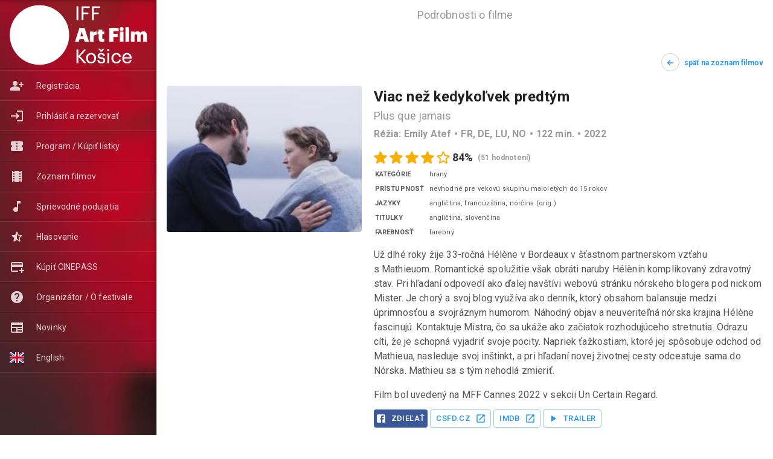

--- FILE ---
content_type: text/html
request_url: https://aff.cinepass.sk/sk/movies/ed9810fa-b5fe-493c-bb92-a929a7e12dfe/
body_size: 30012
content:
<!DOCTYPE html><html lang="sk"><head><meta name="emotion-insertion-point" content="" data-first="true"/><meta charSet="utf-8"/><meta name="viewport" content="width=device-width,initial-scale=1"/><meta name="format-detection" content="telephone=no"/><link rel="shortcut icon" href="/favicon.ico"/><link rel="preconnect" href="https://fonts.googleapis.com"/><link rel="preconnect" href="https://fonts.gstatic.com" crossorigin=""/><link href="https://fonts.googleapis.com/css2?family=Roboto:ital,wght@0,300;0,400;0,500;0,700;1,300&amp;display=swap" rel="stylesheet"/><style id="font-awesome-css" nonce="b15e12ad19bdb4de8b7545bb3c056415">:root, :host {
  --fa-font-solid: normal 900 1em/1 "Font Awesome 6 Free";
  --fa-font-regular: normal 400 1em/1 "Font Awesome 6 Free";
  --fa-font-light: normal 300 1em/1 "Font Awesome 6 Pro";
  --fa-font-thin: normal 100 1em/1 "Font Awesome 6 Pro";
  --fa-font-duotone: normal 900 1em/1 "Font Awesome 6 Duotone";
  --fa-font-duotone-regular: normal 400 1em/1 "Font Awesome 6 Duotone";
  --fa-font-duotone-light: normal 300 1em/1 "Font Awesome 6 Duotone";
  --fa-font-duotone-thin: normal 100 1em/1 "Font Awesome 6 Duotone";
  --fa-font-brands: normal 400 1em/1 "Font Awesome 6 Brands";
  --fa-font-sharp-solid: normal 900 1em/1 "Font Awesome 6 Sharp";
  --fa-font-sharp-regular: normal 400 1em/1 "Font Awesome 6 Sharp";
  --fa-font-sharp-light: normal 300 1em/1 "Font Awesome 6 Sharp";
  --fa-font-sharp-thin: normal 100 1em/1 "Font Awesome 6 Sharp";
  --fa-font-sharp-duotone-solid: normal 900 1em/1 "Font Awesome 6 Sharp Duotone";
  --fa-font-sharp-duotone-regular: normal 400 1em/1 "Font Awesome 6 Sharp Duotone";
  --fa-font-sharp-duotone-light: normal 300 1em/1 "Font Awesome 6 Sharp Duotone";
  --fa-font-sharp-duotone-thin: normal 100 1em/1 "Font Awesome 6 Sharp Duotone";
}

svg:not(:root).svg-inline--fa, svg:not(:host).svg-inline--fa {
  overflow: visible;
  box-sizing: content-box;
}

.svg-inline--fa {
  display: var(--fa-display, inline-block);
  height: 1em;
  overflow: visible;
  vertical-align: -0.125em;
}
.svg-inline--fa.fa-2xs {
  vertical-align: 0.1em;
}
.svg-inline--fa.fa-xs {
  vertical-align: 0em;
}
.svg-inline--fa.fa-sm {
  vertical-align: -0.0714285705em;
}
.svg-inline--fa.fa-lg {
  vertical-align: -0.2em;
}
.svg-inline--fa.fa-xl {
  vertical-align: -0.25em;
}
.svg-inline--fa.fa-2xl {
  vertical-align: -0.3125em;
}
.svg-inline--fa.fa-pull-left {
  margin-right: var(--fa-pull-margin, 0.3em);
  width: auto;
}
.svg-inline--fa.fa-pull-right {
  margin-left: var(--fa-pull-margin, 0.3em);
  width: auto;
}
.svg-inline--fa.fa-li {
  width: var(--fa-li-width, 2em);
  top: 0.25em;
}
.svg-inline--fa.fa-fw {
  width: var(--fa-fw-width, 1.25em);
}

.fa-layers svg.svg-inline--fa {
  bottom: 0;
  left: 0;
  margin: auto;
  position: absolute;
  right: 0;
  top: 0;
}

.fa-layers-counter, .fa-layers-text {
  display: inline-block;
  position: absolute;
  text-align: center;
}

.fa-layers {
  display: inline-block;
  height: 1em;
  position: relative;
  text-align: center;
  vertical-align: -0.125em;
  width: 1em;
}
.fa-layers svg.svg-inline--fa {
  transform-origin: center center;
}

.fa-layers-text {
  left: 50%;
  top: 50%;
  transform: translate(-50%, -50%);
  transform-origin: center center;
}

.fa-layers-counter {
  background-color: var(--fa-counter-background-color, #ff253a);
  border-radius: var(--fa-counter-border-radius, 1em);
  box-sizing: border-box;
  color: var(--fa-inverse, #fff);
  line-height: var(--fa-counter-line-height, 1);
  max-width: var(--fa-counter-max-width, 5em);
  min-width: var(--fa-counter-min-width, 1.5em);
  overflow: hidden;
  padding: var(--fa-counter-padding, 0.25em 0.5em);
  right: var(--fa-right, 0);
  text-overflow: ellipsis;
  top: var(--fa-top, 0);
  transform: scale(var(--fa-counter-scale, 0.25));
  transform-origin: top right;
}

.fa-layers-bottom-right {
  bottom: var(--fa-bottom, 0);
  right: var(--fa-right, 0);
  top: auto;
  transform: scale(var(--fa-layers-scale, 0.25));
  transform-origin: bottom right;
}

.fa-layers-bottom-left {
  bottom: var(--fa-bottom, 0);
  left: var(--fa-left, 0);
  right: auto;
  top: auto;
  transform: scale(var(--fa-layers-scale, 0.25));
  transform-origin: bottom left;
}

.fa-layers-top-right {
  top: var(--fa-top, 0);
  right: var(--fa-right, 0);
  transform: scale(var(--fa-layers-scale, 0.25));
  transform-origin: top right;
}

.fa-layers-top-left {
  left: var(--fa-left, 0);
  right: auto;
  top: var(--fa-top, 0);
  transform: scale(var(--fa-layers-scale, 0.25));
  transform-origin: top left;
}

.fa-1x {
  font-size: 1em;
}

.fa-2x {
  font-size: 2em;
}

.fa-3x {
  font-size: 3em;
}

.fa-4x {
  font-size: 4em;
}

.fa-5x {
  font-size: 5em;
}

.fa-6x {
  font-size: 6em;
}

.fa-7x {
  font-size: 7em;
}

.fa-8x {
  font-size: 8em;
}

.fa-9x {
  font-size: 9em;
}

.fa-10x {
  font-size: 10em;
}

.fa-2xs {
  font-size: 0.625em;
  line-height: 0.1em;
  vertical-align: 0.225em;
}

.fa-xs {
  font-size: 0.75em;
  line-height: 0.0833333337em;
  vertical-align: 0.125em;
}

.fa-sm {
  font-size: 0.875em;
  line-height: 0.0714285718em;
  vertical-align: 0.0535714295em;
}

.fa-lg {
  font-size: 1.25em;
  line-height: 0.05em;
  vertical-align: -0.075em;
}

.fa-xl {
  font-size: 1.5em;
  line-height: 0.0416666682em;
  vertical-align: -0.125em;
}

.fa-2xl {
  font-size: 2em;
  line-height: 0.03125em;
  vertical-align: -0.1875em;
}

.fa-fw {
  text-align: center;
  width: 1.25em;
}

.fa-ul {
  list-style-type: none;
  margin-left: var(--fa-li-margin, 2.5em);
  padding-left: 0;
}
.fa-ul > li {
  position: relative;
}

.fa-li {
  left: calc(-1 * var(--fa-li-width, 2em));
  position: absolute;
  text-align: center;
  width: var(--fa-li-width, 2em);
  line-height: inherit;
}

.fa-border {
  border-color: var(--fa-border-color, #eee);
  border-radius: var(--fa-border-radius, 0.1em);
  border-style: var(--fa-border-style, solid);
  border-width: var(--fa-border-width, 0.08em);
  padding: var(--fa-border-padding, 0.2em 0.25em 0.15em);
}

.fa-pull-left {
  float: left;
  margin-right: var(--fa-pull-margin, 0.3em);
}

.fa-pull-right {
  float: right;
  margin-left: var(--fa-pull-margin, 0.3em);
}

.fa-beat {
  animation-name: fa-beat;
  animation-delay: var(--fa-animation-delay, 0s);
  animation-direction: var(--fa-animation-direction, normal);
  animation-duration: var(--fa-animation-duration, 1s);
  animation-iteration-count: var(--fa-animation-iteration-count, infinite);
  animation-timing-function: var(--fa-animation-timing, ease-in-out);
}

.fa-bounce {
  animation-name: fa-bounce;
  animation-delay: var(--fa-animation-delay, 0s);
  animation-direction: var(--fa-animation-direction, normal);
  animation-duration: var(--fa-animation-duration, 1s);
  animation-iteration-count: var(--fa-animation-iteration-count, infinite);
  animation-timing-function: var(--fa-animation-timing, cubic-bezier(0.28, 0.84, 0.42, 1));
}

.fa-fade {
  animation-name: fa-fade;
  animation-delay: var(--fa-animation-delay, 0s);
  animation-direction: var(--fa-animation-direction, normal);
  animation-duration: var(--fa-animation-duration, 1s);
  animation-iteration-count: var(--fa-animation-iteration-count, infinite);
  animation-timing-function: var(--fa-animation-timing, cubic-bezier(0.4, 0, 0.6, 1));
}

.fa-beat-fade {
  animation-name: fa-beat-fade;
  animation-delay: var(--fa-animation-delay, 0s);
  animation-direction: var(--fa-animation-direction, normal);
  animation-duration: var(--fa-animation-duration, 1s);
  animation-iteration-count: var(--fa-animation-iteration-count, infinite);
  animation-timing-function: var(--fa-animation-timing, cubic-bezier(0.4, 0, 0.6, 1));
}

.fa-flip {
  animation-name: fa-flip;
  animation-delay: var(--fa-animation-delay, 0s);
  animation-direction: var(--fa-animation-direction, normal);
  animation-duration: var(--fa-animation-duration, 1s);
  animation-iteration-count: var(--fa-animation-iteration-count, infinite);
  animation-timing-function: var(--fa-animation-timing, ease-in-out);
}

.fa-shake {
  animation-name: fa-shake;
  animation-delay: var(--fa-animation-delay, 0s);
  animation-direction: var(--fa-animation-direction, normal);
  animation-duration: var(--fa-animation-duration, 1s);
  animation-iteration-count: var(--fa-animation-iteration-count, infinite);
  animation-timing-function: var(--fa-animation-timing, linear);
}

.fa-spin {
  animation-name: fa-spin;
  animation-delay: var(--fa-animation-delay, 0s);
  animation-direction: var(--fa-animation-direction, normal);
  animation-duration: var(--fa-animation-duration, 2s);
  animation-iteration-count: var(--fa-animation-iteration-count, infinite);
  animation-timing-function: var(--fa-animation-timing, linear);
}

.fa-spin-reverse {
  --fa-animation-direction: reverse;
}

.fa-pulse,
.fa-spin-pulse {
  animation-name: fa-spin;
  animation-direction: var(--fa-animation-direction, normal);
  animation-duration: var(--fa-animation-duration, 1s);
  animation-iteration-count: var(--fa-animation-iteration-count, infinite);
  animation-timing-function: var(--fa-animation-timing, steps(8));
}

@media (prefers-reduced-motion: reduce) {
  .fa-beat,
.fa-bounce,
.fa-fade,
.fa-beat-fade,
.fa-flip,
.fa-pulse,
.fa-shake,
.fa-spin,
.fa-spin-pulse {
    animation-delay: -1ms;
    animation-duration: 1ms;
    animation-iteration-count: 1;
    transition-delay: 0s;
    transition-duration: 0s;
  }
}
@keyframes fa-beat {
  0%, 90% {
    transform: scale(1);
  }
  45% {
    transform: scale(var(--fa-beat-scale, 1.25));
  }
}
@keyframes fa-bounce {
  0% {
    transform: scale(1, 1) translateY(0);
  }
  10% {
    transform: scale(var(--fa-bounce-start-scale-x, 1.1), var(--fa-bounce-start-scale-y, 0.9)) translateY(0);
  }
  30% {
    transform: scale(var(--fa-bounce-jump-scale-x, 0.9), var(--fa-bounce-jump-scale-y, 1.1)) translateY(var(--fa-bounce-height, -0.5em));
  }
  50% {
    transform: scale(var(--fa-bounce-land-scale-x, 1.05), var(--fa-bounce-land-scale-y, 0.95)) translateY(0);
  }
  57% {
    transform: scale(1, 1) translateY(var(--fa-bounce-rebound, -0.125em));
  }
  64% {
    transform: scale(1, 1) translateY(0);
  }
  100% {
    transform: scale(1, 1) translateY(0);
  }
}
@keyframes fa-fade {
  50% {
    opacity: var(--fa-fade-opacity, 0.4);
  }
}
@keyframes fa-beat-fade {
  0%, 100% {
    opacity: var(--fa-beat-fade-opacity, 0.4);
    transform: scale(1);
  }
  50% {
    opacity: 1;
    transform: scale(var(--fa-beat-fade-scale, 1.125));
  }
}
@keyframes fa-flip {
  50% {
    transform: rotate3d(var(--fa-flip-x, 0), var(--fa-flip-y, 1), var(--fa-flip-z, 0), var(--fa-flip-angle, -180deg));
  }
}
@keyframes fa-shake {
  0% {
    transform: rotate(-15deg);
  }
  4% {
    transform: rotate(15deg);
  }
  8%, 24% {
    transform: rotate(-18deg);
  }
  12%, 28% {
    transform: rotate(18deg);
  }
  16% {
    transform: rotate(-22deg);
  }
  20% {
    transform: rotate(22deg);
  }
  32% {
    transform: rotate(-12deg);
  }
  36% {
    transform: rotate(12deg);
  }
  40%, 100% {
    transform: rotate(0deg);
  }
}
@keyframes fa-spin {
  0% {
    transform: rotate(0deg);
  }
  100% {
    transform: rotate(360deg);
  }
}
.fa-rotate-90 {
  transform: rotate(90deg);
}

.fa-rotate-180 {
  transform: rotate(180deg);
}

.fa-rotate-270 {
  transform: rotate(270deg);
}

.fa-flip-horizontal {
  transform: scale(-1, 1);
}

.fa-flip-vertical {
  transform: scale(1, -1);
}

.fa-flip-both,
.fa-flip-horizontal.fa-flip-vertical {
  transform: scale(-1, -1);
}

.fa-rotate-by {
  transform: rotate(var(--fa-rotate-angle, 0));
}

.fa-stack {
  display: inline-block;
  vertical-align: middle;
  height: 2em;
  position: relative;
  width: 2.5em;
}

.fa-stack-1x,
.fa-stack-2x {
  bottom: 0;
  left: 0;
  margin: auto;
  position: absolute;
  right: 0;
  top: 0;
  z-index: var(--fa-stack-z-index, auto);
}

.svg-inline--fa.fa-stack-1x {
  height: 1em;
  width: 1.25em;
}
.svg-inline--fa.fa-stack-2x {
  height: 2em;
  width: 2.5em;
}

.fa-inverse {
  color: var(--fa-inverse, #fff);
}

.sr-only,
.fa-sr-only {
  position: absolute;
  width: 1px;
  height: 1px;
  padding: 0;
  margin: -1px;
  overflow: hidden;
  clip: rect(0, 0, 0, 0);
  white-space: nowrap;
  border-width: 0;
}

.sr-only-focusable:not(:focus),
.fa-sr-only-focusable:not(:focus) {
  position: absolute;
  width: 1px;
  height: 1px;
  padding: 0;
  margin: -1px;
  overflow: hidden;
  clip: rect(0, 0, 0, 0);
  white-space: nowrap;
  border-width: 0;
}

.svg-inline--fa .fa-primary {
  fill: var(--fa-primary-color, currentColor);
  opacity: var(--fa-primary-opacity, 1);
}

.svg-inline--fa .fa-secondary {
  fill: var(--fa-secondary-color, currentColor);
  opacity: var(--fa-secondary-opacity, 0.4);
}

.svg-inline--fa.fa-swap-opacity .fa-primary {
  opacity: var(--fa-secondary-opacity, 0.4);
}

.svg-inline--fa.fa-swap-opacity .fa-secondary {
  opacity: var(--fa-primary-opacity, 1);
}

.svg-inline--fa mask .fa-primary,
.svg-inline--fa mask .fa-secondary {
  fill: black;
}</style><meta name="csrf-token" content="d5TzwvT2-jEqP_b1i1vTX9Rh1oZQoYHr3vzygI08ggvAxOmOTF9o"/><title>Viac než kedykoľvek predtým (2022) - podrobnosti o filme | IFF ART FILM 2023 | CINEPASS</title><meta content="Už dlhé roky žije 33-ročná Hélène v Bordeaux v šťastnom partnerskom vzťahu s Mathieuom. Romantické spolužitie však obráti naruby Hélènin komplikovaný zdravotný stav." name="description"/><meta content="https://d3ggegl0h24xvj.cloudfront.net/uploads/40/0c/25/b1/i1600x1600/More%20Than%20Ever_web.jpg" property="og:image"/><link href="https://aff.cinepass.sk/sk/movies/ed9810fa-b5fe-493c-bb92-a929a7e12dfe/" hrefLang="sk" rel="alternate"/><link href="https://aff.cinepass.sk/en/movies/ed9810fa-b5fe-493c-bb92-a929a7e12dfe/" hrefLang="en" rel="alternate"/><script type="application/ld+json">{"@context":"https://schema.org","@type":"Movie","@id":"https://aff.cinepass.sk/sk/movies/ed9810fa-b5fe-493c-bb92-a929a7e12dfe/","name":"Viac než kedykoľvek predtým","alternateName":"Plus que jamais","duration":"PT122M","description":"Už dlhé roky žije 33-ročná Hélène v Bordeaux v šťastnom partnerskom vzťahu s Mathieuom. Romantické spolužitie však obráti naruby Hélènin komplikovaný zdravotný stav. Pri hľadaní odpovedí ako ďalej navštívi webovú stránku nórskeho blogera pod nickom Mister. Je chorý a svoj blog využíva ako denník, ktorý obsahom balansuje medzi úprimnosťou a svojráznym humorom. Náhodný objav a neuveriteľná nórska krajina Hélène fascinujú. Kontaktuje Mistra, čo sa ukáže ako začiatok rozhodujúceho stretnutia. Odrazu cíti, že je schopná vyjadriť svoje pocity. Napriek ťažkostiam, ktoré jej spôsobuje odchod od Mathieua, nasleduje svoj inštinkt, a pri hľadaní novej životnej cesty odcestuje sama do Nórska. Mathieu sa s tým nehodlá zmieriť.Film bol uvedený na MFF Cannes 2022 v sekcii Un Certain Regard.","thumbnailUrl":"https://d3ggegl0h24xvj.cloudfront.net/uploads/40/0c/25/b1/i400x400/More%20Than%20Ever_web.jpg","image":"https://d3ggegl0h24xvj.cloudfront.net/uploads/40/0c/25/b1/i1600x1600/More%20Than%20Ever_web.jpg","director":{"@type":"Person","name":"Emily Atef"},"aggregateRating":{"@type":"AggregateRating","bestRating":5,"ratingCount":51,"ratingValue":4.1961,"worstRating":1}}</script><script type="application/ld+json">{"@context":"https://schema.org","@type":"Event","name":"Viac než kedykoľvek predtým","duration":"PT122M","startDate":"2023-06-22T17:00:11.278Z","endDate":"2023-06-22T19:02:11.278Z","eventStatus":"EventScheduled","eventAttendanceMode":"OfflineEventAttendanceMode","workPerformed":{"@id":"https://aff.cinepass.sk/sk/movies/ed9810fa-b5fe-493c-bb92-a929a7e12dfe/"},"location":{"@type":"Place","name":"KINO VERITAS","geo":{"@type":"GeoCoordinates","latitude":48.7209114335426,"longitude":21.254621155579947},"address":"Dominikánske námestie 8, 04001 Košice"},"image":"https://d3ggegl0h24xvj.cloudfront.net/uploads/40/0c/25/b1/i1600x1600/More%20Than%20Ever_web.jpg"}</script><script type="application/ld+json">{"@context":"https://schema.org","@type":"Event","name":"Viac než kedykoľvek predtým","duration":"PT122M","startDate":"2023-06-23T12:30:53.844Z","endDate":"2023-06-23T14:32:53.844Z","eventStatus":"EventScheduled","eventAttendanceMode":"OfflineEventAttendanceMode","workPerformed":{"@id":"https://aff.cinepass.sk/sk/movies/ed9810fa-b5fe-493c-bb92-a929a7e12dfe/"},"location":{"@type":"Place","name":"KUNSTHALLE","geo":{"@type":"GeoCoordinates","latitude":48.72514774,"longitude":21.2608853},"address":"Rumanova, 04001 Košice"},"image":"https://d3ggegl0h24xvj.cloudfront.net/uploads/40/0c/25/b1/i1600x1600/More%20Than%20Ever_web.jpg"}</script><link href="/assets/_assets/cookieconsent-LP6VUEV5.css" rel="stylesheet"/><style nonce="b15e12ad19bdb4de8b7545bb3c056415">.css-1q4gc77 {
  padding-top: 18px;
}



.css-tfuftp {
  width: 240px;
}


/* uprava sirky registracie, prihlasenia atd... */
#activate .page-container, #card-info .page-container, #change-password .page-container, #forgotten-password-person .page-container, #forgotten-password-vip .page-container, #forgotten-password .page-container, #login-person .page-container, #login-vip .page-container, #login .page-container, #person-activation .page-container, #register .page-container {
    max-width: 430px;
}




#offcanvas-sidenav .navmenu-brand img {
    max-height: 180px;
}
/* logo na uvodnej obrazovke */
.crossroad #offcanvas-sidenav .navmenu-brand img.festival {
    max-height: 180px;
margin-bottom: 0px;
 margin-top: 0px;
}
.btn-primary {
    color: #ffffff;
    background-color:  #1a171b;
    border-color: #CCCCCC;
}
.btn-primary.active, .btn-primary:active, .btn-primary:hover, .open&gt;.dropdown-toggle.btn-primary {
    background-color: #757575;
    border-color: #095694;
}
a {
    color: #cc0e00;
}
.result.result-info .result-icon {
    color: #cc0e00;
}
.btn-link {
    color: #cc0e00;
}
.faq .panel .panel-title a {
    color: #cc0e00;
}</style></head><body><style data-emotion="css-global 1gtg9ev">html{-webkit-font-smoothing:antialiased;-moz-osx-font-smoothing:grayscale;box-sizing:border-box;-webkit-text-size-adjust:100%;}*,*::before,*::after{box-sizing:inherit;}strong,b{font-weight:700;}body{margin:0;color:rgba(0, 0, 0, 0.87);font-family:"Roboto","Helvetica","Arial",sans-serif;font-weight:400;font-size:1rem;line-height:1.5;letter-spacing:0.00938em;background-color:#ffffff;}@media print{body{background-color:#fff;}}body::backdrop{background-color:#ffffff;}body::-webkit-scrollbar{height:8px;width:8px;}body::-webkit-scrollbar-button:end:increment,body::-webkit-scrollbar-button:start:decrement{background:transparent;display:none;}body::-webkit-scrollbar-track-piece{background:rgba(9, 30, 66, 0.08);}body::-webkit-scrollbar-track-piece:vertical:start{border-radius:4px 4px 0 0;}body::-webkit-scrollbar-track-piece:vertical:end{border-radius:0 0 4px 4px;}body::-webkit-scrollbar-track-piece:horizontal:start{border-radius:4px 0 0 4px;}body::-webkit-scrollbar-track-piece:horizontal:end{border-radius:0 4px 4px 0;}body::-webkit-scrollbar-thumb:horizontal,body::-webkit-scrollbar-thumb:vertical{background:rgba(9, 30, 66, 0.13);border-radius:4px;display:block;height:48px;}</style><style data-emotion="css rhr903">.css-rhr903{min-height:100vh;display:-webkit-box;display:-webkit-flex;display:-ms-flexbox;display:flex;background-color:#fff;}</style><div class="css-rhr903"><style data-emotion="css 2p5xk8">.css-2p5xk8{display:-webkit-box;display:-webkit-flex;display:-ms-flexbox;display:flex;-webkit-flex-direction:column;-ms-flex-direction:column;flex-direction:column;width:100%;box-sizing:border-box;-webkit-flex-shrink:0;-ms-flex-negative:0;flex-shrink:0;position:fixed;z-index:1100;top:0;left:auto;right:0;--AppBar-background:transparent;--AppBar-color:inherit;background-color:var(--AppBar-background);color:var(--AppBar-color);background-color:#fff;padding-left:8px;padding-right:8px;}@media print{.css-2p5xk8{position:absolute;}}@media (min-width:992px){.css-2p5xk8{width:calc(100% - 260px);}}@media print{.css-2p5xk8{display:none;}}</style><style data-emotion="css 11t2bw0">.css-11t2bw0{background-color:#ffffff;color:rgba(0, 0, 0, 0.87);-webkit-transition:box-shadow 300ms cubic-bezier(0.4, 0, 0.2, 1) 0ms;transition:box-shadow 300ms cubic-bezier(0.4, 0, 0.2, 1) 0ms;box-shadow:var(--Paper-shadow);background-image:var(--Paper-overlay);display:-webkit-box;display:-webkit-flex;display:-ms-flexbox;display:flex;-webkit-flex-direction:column;-ms-flex-direction:column;flex-direction:column;width:100%;box-sizing:border-box;-webkit-flex-shrink:0;-ms-flex-negative:0;flex-shrink:0;position:fixed;z-index:1100;top:0;left:auto;right:0;--AppBar-background:transparent;--AppBar-color:inherit;background-color:var(--AppBar-background);color:var(--AppBar-color);background-color:#fff;padding-left:8px;padding-right:8px;}@media print{.css-11t2bw0{position:absolute;}}@media (min-width:992px){.css-11t2bw0{width:calc(100% - 260px);}}@media print{.css-11t2bw0{display:none;}}</style><header class="MuiPaper-root MuiPaper-elevation MuiPaper-elevation0 MuiAppBar-root MuiAppBar-colorTransparent MuiAppBar-positionFixed mui-fixed css-11t2bw0" style="--Paper-shadow:none"><style data-emotion="css 1i6r1vq">.css-1i6r1vq{position:relative;display:-webkit-box;display:-webkit-flex;display:-ms-flexbox;display:flex;-webkit-align-items:center;-webkit-box-align:center;-ms-flex-align:center;align-items:center;padding-left:8px;padding-right:8px;min-height:48px;}@media (min-width:600px){.css-1i6r1vq{padding-left:12px;padding-right:12px;}}</style><div class="MuiToolbar-root MuiToolbar-gutters MuiToolbar-dense css-1i6r1vq"><style data-emotion="css ts0bx9">.css-ts0bx9{text-align:center;-webkit-flex:0 0 auto;-ms-flex:0 0 auto;flex:0 0 auto;font-size:1.5rem;padding:8px;border-radius:50%;color:rgba(0, 0, 0, 0.54);-webkit-transition:background-color 150ms cubic-bezier(0.4, 0, 0.2, 1) 0ms;transition:background-color 150ms cubic-bezier(0.4, 0, 0.2, 1) 0ms;--IconButton-hoverBg:rgba(0, 0, 0, 0.04);margin-left:-12px;color:inherit;padding:12px;font-size:1.75rem;margin-right:8px;}.css-ts0bx9:hover{background-color:var(--IconButton-hoverBg);}@media (hover: none){.css-ts0bx9:hover{background-color:transparent;}}.css-ts0bx9.Mui-disabled{background-color:transparent;color:rgba(0, 0, 0, 0.26);}.css-ts0bx9.MuiIconButton-loading{color:transparent;}@media (min-width:992px){.css-ts0bx9{display:none;}}</style><style data-emotion="css nf32m5">.css-nf32m5{display:-webkit-inline-box;display:-webkit-inline-flex;display:-ms-inline-flexbox;display:inline-flex;-webkit-align-items:center;-webkit-box-align:center;-ms-flex-align:center;align-items:center;-webkit-box-pack:center;-ms-flex-pack:center;-webkit-justify-content:center;justify-content:center;position:relative;box-sizing:border-box;-webkit-tap-highlight-color:transparent;background-color:transparent;outline:0;border:0;margin:0;border-radius:0;padding:0;cursor:pointer;-webkit-user-select:none;-moz-user-select:none;-ms-user-select:none;user-select:none;vertical-align:middle;-moz-appearance:none;-webkit-appearance:none;-webkit-text-decoration:none;text-decoration:none;color:inherit;text-align:center;-webkit-flex:0 0 auto;-ms-flex:0 0 auto;flex:0 0 auto;font-size:1.5rem;padding:8px;border-radius:50%;color:rgba(0, 0, 0, 0.54);-webkit-transition:background-color 150ms cubic-bezier(0.4, 0, 0.2, 1) 0ms;transition:background-color 150ms cubic-bezier(0.4, 0, 0.2, 1) 0ms;--IconButton-hoverBg:rgba(0, 0, 0, 0.04);margin-left:-12px;color:inherit;padding:12px;font-size:1.75rem;margin-right:8px;}.css-nf32m5::-moz-focus-inner{border-style:none;}.css-nf32m5.Mui-disabled{pointer-events:none;cursor:default;}@media print{.css-nf32m5{-webkit-print-color-adjust:exact;color-adjust:exact;}}.css-nf32m5:hover{background-color:var(--IconButton-hoverBg);}@media (hover: none){.css-nf32m5:hover{background-color:transparent;}}.css-nf32m5.Mui-disabled{background-color:transparent;color:rgba(0, 0, 0, 0.26);}.css-nf32m5.MuiIconButton-loading{color:transparent;}@media (min-width:992px){.css-nf32m5{display:none;}}</style><button class="MuiButtonBase-root MuiIconButton-root MuiIconButton-colorInherit MuiIconButton-edgeStart MuiIconButton-sizeLarge css-nf32m5" tabindex="0" type="button"><style data-emotion="css q7mezt">.css-q7mezt{-webkit-user-select:none;-moz-user-select:none;-ms-user-select:none;user-select:none;width:1em;height:1em;display:inline-block;-webkit-flex-shrink:0;-ms-flex-negative:0;flex-shrink:0;-webkit-transition:fill 200ms cubic-bezier(0.4, 0, 0.2, 1) 0ms;transition:fill 200ms cubic-bezier(0.4, 0, 0.2, 1) 0ms;fill:currentColor;font-size:1.5rem;}</style><svg class="MuiSvgIcon-root MuiSvgIcon-fontSizeMedium css-q7mezt" focusable="false" aria-hidden="true" viewBox="0 0 24 24"><path d="M3 18h18v-2H3zm0-5h18v-2H3zm0-7v2h18V6z"></path></svg></button><style data-emotion="css 1cnb9s">.css-1cnb9s{display:-webkit-box;display:-webkit-flex;display:-ms-flexbox;display:flex;-webkit-align-items:center;-webkit-box-align:center;-ms-flex-align:center;align-items:center;-webkit-box-flex:1;-webkit-flex-grow:1;-ms-flex-positive:1;flex-grow:1;}@media (max-width:991.95px){.css-1cnb9s{-webkit-box-pack:center;-ms-flex-pack:center;-webkit-justify-content:center;justify-content:center;}}.css-1cnb9s h1{-webkit-flex:1;-ms-flex:1;flex:1;text-align:center;font-size:1.125rem;font-weight:400;color:#999;margin:0;}@media (max-width:991.95px){.css-1cnb9s h1{text-align:left;}}@media (min-width:992px){.css-1cnb9s h1{position:absolute;left:0;right:0;}}</style><div class="css-1cnb9s"><h1>Podrobnosti o filme</h1></div><div class="MuiBox-root css-0"></div></div></header><style data-emotion="css shul37">@media (min-width:992px){.css-shul37{width:260px;-webkit-flex-shrink:0;-ms-flex-negative:0;flex-shrink:0;}}.css-shul37 .MuiListItem-root{color:rgba(255, 255, 255, 0.8);}.css-shul37 .MuiListItemButton-root{padding:8px 16px;-webkit-transition:padding .3s cubic-bezier(.1,1.2,.3,1);transition:padding .3s cubic-bezier(.1,1.2,.3,1);}.css-shul37 .MuiListItemText-primary{-webkit-transition:font-size .3s cubic-bezier(.1,1.2,.3,1),font-weight .3s cubic-bezier(.1,1.2,.3,1);transition:font-size .3s cubic-bezier(.1,1.2,.3,1),font-weight .3s cubic-bezier(.1,1.2,.3,1);}.css-shul37 .MuiListItemIcon-root .MuiSvgIcon-root{-webkit-transition:width .3s cubic-bezier(.1,1.2,.3,1);transition:width .3s cubic-bezier(.1,1.2,.3,1);}@media (min-width:900px){.css-shul37 .MuiListItemIcon-root .MuiSvgIcon-root{width:24px;height:24px;}}.css-shul37 .MuiListItemButton-root:hover{color:#fff;background-color:rgba(0, 0, 0, 0.15);}@media print{.css-shul37{display:none;}}</style><nav class="css-shul37"><style data-emotion="css 1xtena5">@media (min-width:0px){.css-1xtena5{display:block;}}@media (min-width:992px){.css-1xtena5{display:none;}}</style><div class="MuiBox-root css-1xtena5"><style data-emotion="css 127ksbu">.css-127ksbu{z-index:1200;width:260px;}.css-127ksbu .MuiDrawer-paper{width:260px;}</style></div><style data-emotion="css 1wwew76">@media (min-width:0px){.css-1wwew76{display:none;}}@media (min-width:992px){.css-1wwew76{display:block;}}</style><div class="MuiBox-root css-1wwew76"><style data-emotion="css 1wyjw4u">.css-1wyjw4u .MuiDrawer-paper{width:260px;-webkit-transition:width .3s cubic-bezier(.1,1.2,.3,1),font-size .3s cubic-bezier(.1,1.2,.3,1),font-weight .3s cubic-bezier(.1,1.2,.3,1),padding .3s cubic-bezier(.1,1.2,.3,1),left .3s cubic-bezier(.1,1.2,.3,1);transition:width .3s cubic-bezier(.1,1.2,.3,1),font-size .3s cubic-bezier(.1,1.2,.3,1),font-weight .3s cubic-bezier(.1,1.2,.3,1),padding .3s cubic-bezier(.1,1.2,.3,1),left .3s cubic-bezier(.1,1.2,.3,1);}</style><style data-emotion="css ypxt4g">.css-ypxt4g{-webkit-flex:0 0 auto;-ms-flex:0 0 auto;flex:0 0 auto;}.css-ypxt4g .MuiDrawer-paper{width:260px;-webkit-transition:width .3s cubic-bezier(.1,1.2,.3,1),font-size .3s cubic-bezier(.1,1.2,.3,1),font-weight .3s cubic-bezier(.1,1.2,.3,1),padding .3s cubic-bezier(.1,1.2,.3,1),left .3s cubic-bezier(.1,1.2,.3,1);transition:width .3s cubic-bezier(.1,1.2,.3,1),font-size .3s cubic-bezier(.1,1.2,.3,1),font-weight .3s cubic-bezier(.1,1.2,.3,1),padding .3s cubic-bezier(.1,1.2,.3,1),left .3s cubic-bezier(.1,1.2,.3,1);}</style><div class="MuiDrawer-root MuiDrawer-anchorLeft MuiDrawer-docked css-ypxt4g"><style data-emotion="css y3z2zg">.css-y3z2zg{overflow-y:auto;display:-webkit-box;display:-webkit-flex;display:-ms-flexbox;display:flex;-webkit-flex-direction:column;-ms-flex-direction:column;flex-direction:column;height:100%;-webkit-flex:1 0 auto;-ms-flex:1 0 auto;flex:1 0 auto;z-index:1200;-webkit-overflow-scrolling:touch;position:fixed;top:0;outline:0;left:0;border-right:1px solid rgba(0, 0, 0, 0.12);}</style><style data-emotion="css 1k7b095">.css-1k7b095{background-color:#ffffff;color:rgba(0, 0, 0, 0.87);-webkit-transition:box-shadow 300ms cubic-bezier(0.4, 0, 0.2, 1) 0ms;transition:box-shadow 300ms cubic-bezier(0.4, 0, 0.2, 1) 0ms;box-shadow:var(--Paper-shadow);background-image:var(--Paper-overlay);overflow-y:auto;display:-webkit-box;display:-webkit-flex;display:-ms-flexbox;display:flex;-webkit-flex-direction:column;-ms-flex-direction:column;flex-direction:column;height:100%;-webkit-flex:1 0 auto;-ms-flex:1 0 auto;flex:1 0 auto;z-index:1200;-webkit-overflow-scrolling:touch;position:fixed;top:0;outline:0;left:0;border-right:1px solid rgba(0, 0, 0, 0.12);}</style><div class="MuiPaper-root MuiPaper-elevation MuiPaper-elevation0 MuiDrawer-paper MuiDrawer-paperAnchorLeft MuiDrawer-paperAnchorDockedLeft css-1k7b095" style="--Paper-shadow:none"><style data-emotion="css 5hqcng">.css-5hqcng{display:-webkit-box;display:-webkit-flex;display:-ms-flexbox;display:flex;-webkit-flex-direction:column;-ms-flex-direction:column;flex-direction:column;min-height:100vh;background-color:#1d5586;background-image:url('https://d3ggegl0h24xvj.cloudfront.net/uploads/6a/74/b8/a7/mycinepass-aff2017 (1).jpg');-webkit-background-size:cover;background-size:cover;box-shadow:inset -5px 5px 10px -5px rgb(0 0 0 / 35%),1px 0 0 0 #ccc,2px 0 0 0 #fff,3px 0 0 0 #ccc;color:#fff;}</style><div class="css-5hqcng"><style data-emotion="css 1cbtpa2">.css-1cbtpa2{border-bottom:1px solid hsla(0,0%,100%,.1);box-shadow:0 -1px 0 0 rgb(0 0 0 / 5%);margin-bottom:1px;}</style><div class="drawer-logo MuiBox-root css-1cbtpa2"><style data-emotion="css 51dzfh">.css-51dzfh{-webkit-text-decoration:none;text-decoration:none;}.css-51dzfh:hover{-webkit-text-decoration:underline;text-decoration:underline;}</style><style data-emotion="css opduz2">.css-opduz2{margin:0;font:inherit;line-height:inherit;letter-spacing:inherit;color:#2196f3;padding-top:8px;padding-bottom:8px;display:-webkit-box;display:-webkit-flex;display:-ms-flexbox;display:flex;-webkit-align-items:center;-webkit-box-align:center;-ms-flex-align:center;align-items:center;-webkit-box-pack:center;-ms-flex-pack:center;-webkit-justify-content:center;justify-content:center;width:100%;-webkit-text-decoration:none;text-decoration:none;}.css-opduz2:hover{-webkit-text-decoration:underline;text-decoration:underline;}</style><a class="MuiTypography-root MuiTypography-inherit MuiLink-root MuiLink-underlineHover css-opduz2" href="/sk/" data-discover="true"><style data-emotion="css 380xqr">.css-380xqr{max-width:259px;max-height:100px;}</style><img src="https://d3ggegl0h24xvj.cloudfront.net/uploads/50/2d/d2/fb/i400x400/Logo-IFF-ArtFilm-Kosice-bie.png" class="css-380xqr"/></a></div><style data-emotion="css g2iz43">.css-g2iz43{-webkit-box-flex:1;-webkit-flex-grow:1;-ms-flex-positive:1;flex-grow:1;overflow:auto;}.css-g2iz43::-webkit-scrollbar{height:8px;width:8px;}.css-g2iz43::-webkit-scrollbar-button:end:increment,.css-g2iz43::-webkit-scrollbar-button:start:decrement{background:transparent;display:none;}.css-g2iz43::-webkit-scrollbar-track-piece{background:rgba(9, 30, 66, 0.08);}.css-g2iz43::-webkit-scrollbar-track-piece:vertical:start{border-radius:4px 4px 0 0;}.css-g2iz43::-webkit-scrollbar-track-piece:vertical:end{border-radius:0 0 4px 4px;}.css-g2iz43::-webkit-scrollbar-track-piece:horizontal:start{border-radius:4px 0 0 4px;}.css-g2iz43::-webkit-scrollbar-track-piece:horizontal:end{border-radius:0 4px 4px 0;}.css-g2iz43::-webkit-scrollbar-thumb:horizontal,.css-g2iz43::-webkit-scrollbar-thumb:vertical{background:rgba(9, 30, 66, 0.13);border-radius:16px;display:block;height:48px;}</style><div class="MuiBox-root css-g2iz43"><style data-emotion="css 1i4068t">.css-1i4068t{list-style:none;margin:0;padding:0;position:relative;padding-top:8px;padding-bottom:8px;padding:0px;}</style><ul class="MuiList-root MuiList-padding MuiList-dense css-1i4068t"><style data-emotion="css 1m1t0vg">.css-1m1t0vg{display:-webkit-box;display:-webkit-flex;display:-ms-flexbox;display:flex;-webkit-box-pack:start;-ms-flex-pack:start;-webkit-justify-content:flex-start;justify-content:flex-start;-webkit-align-items:center;-webkit-box-align:center;-ms-flex-align:center;align-items:center;position:relative;-webkit-text-decoration:none;text-decoration:none;width:100%;box-sizing:border-box;text-align:left;color:inherit;border-bottom:1px solid hsla(0,0%,100%,.1);box-shadow:0 -1px 0 0 rgb(0 0 0 / 5%);margin-bottom:1px;}</style><li class="MuiListItem-root MuiListItem-dense MuiListItem-gutters css-1m1t0vg"><style data-emotion="css 1ipcdbj">.css-1ipcdbj{display:-webkit-box;display:-webkit-flex;display:-ms-flexbox;display:flex;-webkit-box-flex:1;-webkit-flex-grow:1;-ms-flex-positive:1;flex-grow:1;-webkit-box-pack:start;-ms-flex-pack:start;-webkit-justify-content:flex-start;justify-content:flex-start;-webkit-align-items:center;-webkit-box-align:center;-ms-flex-align:center;align-items:center;position:relative;-webkit-text-decoration:none;text-decoration:none;min-width:0;box-sizing:border-box;text-align:left;padding-top:8px;padding-bottom:8px;-webkit-transition:background-color 150ms cubic-bezier(0.4, 0, 0.2, 1) 0ms;transition:background-color 150ms cubic-bezier(0.4, 0, 0.2, 1) 0ms;padding-left:16px;padding-right:16px;padding-top:4px;padding-bottom:4px;}.css-1ipcdbj:hover{-webkit-text-decoration:none;text-decoration:none;background-color:rgba(0, 0, 0, 0.04);}@media (hover: none){.css-1ipcdbj:hover{background-color:transparent;}}.css-1ipcdbj.Mui-selected{background-color:rgba(33, 150, 243, 0.08);}.css-1ipcdbj.Mui-selected.Mui-focusVisible{background-color:rgba(33, 150, 243, 0.2);}.css-1ipcdbj.Mui-selected:hover{background-color:rgba(33, 150, 243, 0.12);}@media (hover: none){.css-1ipcdbj.Mui-selected:hover{background-color:rgba(33, 150, 243, 0.08);}}.css-1ipcdbj.Mui-focusVisible{background-color:rgba(0, 0, 0, 0.12);}.css-1ipcdbj.Mui-disabled{opacity:0.38;}.css-1ipcdbj.Mui-selected{background-color:rgba(0,0,0,.2);color:#fff;}</style><style data-emotion="css gtl3wq">.css-gtl3wq{display:-webkit-inline-box;display:-webkit-inline-flex;display:-ms-inline-flexbox;display:inline-flex;-webkit-align-items:center;-webkit-box-align:center;-ms-flex-align:center;align-items:center;-webkit-box-pack:center;-ms-flex-pack:center;-webkit-justify-content:center;justify-content:center;position:relative;box-sizing:border-box;-webkit-tap-highlight-color:transparent;background-color:transparent;outline:0;border:0;margin:0;border-radius:0;padding:0;cursor:pointer;-webkit-user-select:none;-moz-user-select:none;-ms-user-select:none;user-select:none;vertical-align:middle;-moz-appearance:none;-webkit-appearance:none;-webkit-text-decoration:none;text-decoration:none;color:inherit;display:-webkit-box;display:-webkit-flex;display:-ms-flexbox;display:flex;-webkit-box-flex:1;-webkit-flex-grow:1;-ms-flex-positive:1;flex-grow:1;-webkit-box-pack:start;-ms-flex-pack:start;-webkit-justify-content:flex-start;justify-content:flex-start;-webkit-align-items:center;-webkit-box-align:center;-ms-flex-align:center;align-items:center;position:relative;-webkit-text-decoration:none;text-decoration:none;min-width:0;box-sizing:border-box;text-align:left;padding-top:8px;padding-bottom:8px;-webkit-transition:background-color 150ms cubic-bezier(0.4, 0, 0.2, 1) 0ms;transition:background-color 150ms cubic-bezier(0.4, 0, 0.2, 1) 0ms;padding-left:16px;padding-right:16px;padding-top:4px;padding-bottom:4px;}.css-gtl3wq::-moz-focus-inner{border-style:none;}.css-gtl3wq.Mui-disabled{pointer-events:none;cursor:default;}@media print{.css-gtl3wq{-webkit-print-color-adjust:exact;color-adjust:exact;}}.css-gtl3wq:hover{-webkit-text-decoration:none;text-decoration:none;background-color:rgba(0, 0, 0, 0.04);}@media (hover: none){.css-gtl3wq:hover{background-color:transparent;}}.css-gtl3wq.Mui-selected{background-color:rgba(33, 150, 243, 0.08);}.css-gtl3wq.Mui-selected.Mui-focusVisible{background-color:rgba(33, 150, 243, 0.2);}.css-gtl3wq.Mui-selected:hover{background-color:rgba(33, 150, 243, 0.12);}@media (hover: none){.css-gtl3wq.Mui-selected:hover{background-color:rgba(33, 150, 243, 0.08);}}.css-gtl3wq.Mui-focusVisible{background-color:rgba(0, 0, 0, 0.12);}.css-gtl3wq.Mui-disabled{opacity:0.38;}.css-gtl3wq.Mui-selected{background-color:rgba(0,0,0,.2);color:#fff;}</style><a class="MuiButtonBase-root MuiListItemButton-root MuiListItemButton-dense MuiListItemButton-gutters MuiListItemButton-root MuiListItemButton-dense MuiListItemButton-gutters css-gtl3wq" tabindex="0" href="/sk/register/" data-discover="true"><style data-emotion="css 101na0x">.css-101na0x{min-width:56px;color:rgba(0, 0, 0, 0.54);-webkit-flex-shrink:0;-ms-flex-negative:0;flex-shrink:0;display:-webkit-inline-box;display:-webkit-inline-flex;display:-ms-inline-flexbox;display:inline-flex;color:inherit;min-width:36px;margin-right:8px;}</style><div class="MuiListItemIcon-root css-101na0x"><svg class="MuiSvgIcon-root MuiSvgIcon-fontSizeMedium css-q7mezt" focusable="false" aria-hidden="true" viewBox="0 0 24 24"><path d="M15.39 14.56C13.71 13.7 11.53 13 9 13s-4.71.7-6.39 1.56C1.61 15.07 1 16.1 1 17.22V20h16v-2.78c0-1.12-.61-2.15-1.61-2.66M9 12c2.21 0 4-1.79 4-4s-1.79-4-4-4-4 1.79-4 4 1.79 4 4 4m11-3V7c0-.55-.45-1-1-1s-1 .45-1 1v2h-2c-.55 0-1 .45-1 1s.45 1 1 1h2v2c0 .55.45 1 1 1s1-.45 1-1v-2h2c.55 0 1-.45 1-1s-.45-1-1-1z"></path></svg></div><style data-emotion="css 14rdsw0">.css-14rdsw0{-webkit-flex:1 1 auto;-ms-flex:1 1 auto;flex:1 1 auto;min-width:0;margin-top:4px;margin-bottom:4px;}.MuiTypography-root:where(.css-14rdsw0 .MuiListItemText-primary){display:block;}.MuiTypography-root:where(.css-14rdsw0 .MuiListItemText-secondary){display:block;}</style><div class="MuiListItemText-root MuiListItemText-dense css-14rdsw0"><style data-emotion="css bxmwoh">.css-bxmwoh{margin:0;font-family:"Roboto","Helvetica","Arial",sans-serif;font-weight:400;font-size:0.875rem;line-height:1.43;letter-spacing:0.01071em;}</style><span class="MuiTypography-root MuiTypography-body2 MuiListItemText-primary css-bxmwoh">Registrácia</span></div></a></li><li class="MuiListItem-root MuiListItem-dense MuiListItem-gutters css-1m1t0vg"><a class="MuiButtonBase-root MuiListItemButton-root MuiListItemButton-dense MuiListItemButton-gutters MuiListItemButton-root MuiListItemButton-dense MuiListItemButton-gutters css-gtl3wq" tabindex="0" href="/sk/login/person/" data-discover="true"><div class="MuiListItemIcon-root css-101na0x"><svg class="MuiSvgIcon-root MuiSvgIcon-fontSizeMedium css-q7mezt" focusable="false" aria-hidden="true" viewBox="0 0 24 24"><path d="M11 7 9.6 8.4l2.6 2.6H2v2h10.2l-2.6 2.6L11 17l5-5zm9 12h-8v2h8c1.1 0 2-.9 2-2V5c0-1.1-.9-2-2-2h-8v2h8z"></path></svg></div><div class="MuiListItemText-root MuiListItemText-dense css-14rdsw0"><span class="MuiTypography-root MuiTypography-body2 MuiListItemText-primary css-bxmwoh">Prihlásiť a rezervovať</span></div></a></li><li class="MuiListItem-root MuiListItem-dense MuiListItem-gutters css-1m1t0vg"><a class="MuiButtonBase-root MuiListItemButton-root MuiListItemButton-dense MuiListItemButton-gutters MuiListItemButton-root MuiListItemButton-dense MuiListItemButton-gutters css-gtl3wq" tabindex="0" href="/sk/tickets/" data-discover="true"><div class="MuiListItemIcon-root css-101na0x"><svg class="MuiSvgIcon-root MuiSvgIcon-fontSizeMedium css-q7mezt" focusable="false" aria-hidden="true" viewBox="0 0 24 24"><path d="M22 10V6c0-1.11-.9-2-2-2H4c-1.1 0-1.99.89-1.99 2v4c1.1 0 1.99.9 1.99 2s-.89 2-2 2v4c0 1.1.9 2 2 2h16c1.1 0 2-.9 2-2v-4c-1.1 0-2-.9-2-2s.9-2 2-2m-9 7.5h-2v-2h2zm0-4.5h-2v-2h2zm0-4.5h-2v-2h2z"></path></svg></div><div class="MuiListItemText-root MuiListItemText-dense css-14rdsw0"><span class="MuiTypography-root MuiTypography-body2 MuiListItemText-primary css-bxmwoh">Program / Kúpiť lístky</span></div></a></li><li class="MuiListItem-root MuiListItem-dense MuiListItem-gutters css-1m1t0vg"><a class="MuiButtonBase-root MuiListItemButton-root MuiListItemButton-dense MuiListItemButton-gutters MuiListItemButton-root MuiListItemButton-dense MuiListItemButton-gutters css-gtl3wq" tabindex="0" href="/sk/movies/" data-discover="true"><div class="MuiListItemIcon-root css-101na0x"><svg class="MuiSvgIcon-root MuiSvgIcon-fontSizeMedium css-q7mezt" focusable="false" aria-hidden="true" viewBox="0 0 24 24"><path d="M18 3v2h-2V3H8v2H6V3H4v18h2v-2h2v2h8v-2h2v2h2V3zM8 17H6v-2h2zm0-4H6v-2h2zm0-4H6V7h2zm10 8h-2v-2h2zm0-4h-2v-2h2zm0-4h-2V7h2z"></path></svg></div><div class="MuiListItemText-root MuiListItemText-dense css-14rdsw0"><span class="MuiTypography-root MuiTypography-body2 MuiListItemText-primary css-bxmwoh">Zoznam filmov</span></div></a></li><li class="MuiListItem-root MuiListItem-dense MuiListItem-gutters css-1m1t0vg"><a class="MuiButtonBase-root MuiListItemButton-root MuiListItemButton-dense MuiListItemButton-gutters MuiListItemButton-root MuiListItemButton-dense MuiListItemButton-gutters css-gtl3wq" tabindex="0" href="/sk/accompanying-events/" data-discover="true"><div class="MuiListItemIcon-root css-101na0x"><svg class="MuiSvgIcon-root MuiSvgIcon-fontSizeMedium css-q7mezt" focusable="false" aria-hidden="true" viewBox="0 0 24 24"><path d="M12 3v10.55c-.59-.34-1.27-.55-2-.55-2.21 0-4 1.79-4 4s1.79 4 4 4 4-1.79 4-4V7h4V3z"></path></svg></div><div class="MuiListItemText-root MuiListItemText-dense css-14rdsw0"><span class="MuiTypography-root MuiTypography-body2 MuiListItemText-primary css-bxmwoh">Sprievodné podujatia</span></div></a></li><li class="MuiListItem-root MuiListItem-dense MuiListItem-gutters css-1m1t0vg"><a class="MuiButtonBase-root MuiListItemButton-root MuiListItemButton-dense MuiListItemButton-gutters MuiListItemButton-root MuiListItemButton-dense MuiListItemButton-gutters css-gtl3wq" tabindex="0" href="/sk/rating/" data-discover="true"><div class="MuiListItemIcon-root css-101na0x"><svg class="MuiSvgIcon-root MuiSvgIcon-fontSizeMedium css-q7mezt" focusable="false" aria-hidden="true" viewBox="0 0 24 24"><path d="m19.65 9.04-4.84-.42-1.89-4.45c-.34-.81-1.5-.81-1.84 0L9.19 8.63l-4.83.41c-.88.07-1.24 1.17-.57 1.75l3.67 3.18-1.1 4.72c-.2.86.73 1.54 1.49 1.08l4.15-2.5 4.15 2.51c.76.46 1.69-.22 1.49-1.08l-1.1-4.73 3.67-3.18c.67-.58.32-1.68-.56-1.75M12 15.4V6.1l1.71 4.04 4.38.38-3.32 2.88 1 4.28z"></path></svg></div><div class="MuiListItemText-root MuiListItemText-dense css-14rdsw0"><span class="MuiTypography-root MuiTypography-body2 MuiListItemText-primary css-bxmwoh">Hlasovanie</span></div></a></li><li class="MuiListItem-root MuiListItem-dense MuiListItem-gutters css-1m1t0vg"><a class="MuiButtonBase-root MuiListItemButton-root MuiListItemButton-dense MuiListItemButton-gutters MuiListItemButton-root MuiListItemButton-dense MuiListItemButton-gutters css-gtl3wq" tabindex="0" href="/sk/price-list/" data-discover="true"><div class="MuiListItemIcon-root css-101na0x"><svg class="MuiSvgIcon-root MuiSvgIcon-fontSizeMedium css-q7mezt" focusable="false" aria-hidden="true" viewBox="0 0 24 24"><path d="M20 4H4c-1.11 0-1.99.89-1.99 2L2 18c0 1.11.89 2 2 2h10v-2H4v-6h18V6c0-1.11-.89-2-2-2m0 4H4V6h16zm4 9v2h-3v3h-2v-3h-3v-2h3v-3h2v3z"></path></svg></div><div class="MuiListItemText-root MuiListItemText-dense css-14rdsw0"><span class="MuiTypography-root MuiTypography-body2 MuiListItemText-primary css-bxmwoh">Kúpiť CINEPASS</span></div></a></li><li class="MuiListItem-root MuiListItem-dense MuiListItem-gutters css-1m1t0vg"><a class="MuiButtonBase-root MuiListItemButton-root MuiListItemButton-dense MuiListItemButton-gutters MuiListItemButton-root MuiListItemButton-dense MuiListItemButton-gutters css-gtl3wq" tabindex="0" href="/sk/how-it-works/" data-discover="true"><div class="MuiListItemIcon-root css-101na0x"><svg class="MuiSvgIcon-root MuiSvgIcon-fontSizeMedium css-q7mezt" focusable="false" aria-hidden="true" viewBox="0 0 24 24"><path d="M12 2C6.48 2 2 6.48 2 12s4.48 10 10 10 10-4.48 10-10S17.52 2 12 2m1 17h-2v-2h2zm2.07-7.75-.9.92C13.45 12.9 13 13.5 13 15h-2v-.5c0-1.1.45-2.1 1.17-2.83l1.24-1.26c.37-.36.59-.86.59-1.41 0-1.1-.9-2-2-2s-2 .9-2 2H8c0-2.21 1.79-4 4-4s4 1.79 4 4c0 .88-.36 1.68-.93 2.25"></path></svg></div><div class="MuiListItemText-root MuiListItemText-dense css-14rdsw0"><span class="MuiTypography-root MuiTypography-body2 MuiListItemText-primary css-bxmwoh">Organizátor / O festivale</span></div></a></li><li class="MuiListItem-root MuiListItem-dense MuiListItem-gutters css-1m1t0vg"><a class="MuiButtonBase-root MuiListItemButton-root MuiListItemButton-dense MuiListItemButton-gutters MuiListItemButton-root MuiListItemButton-dense MuiListItemButton-gutters css-gtl3wq" tabindex="0" href="/sk/news/" data-discover="true"><div class="MuiListItemIcon-root css-101na0x"><svg class="MuiSvgIcon-root MuiSvgIcon-fontSizeMedium css-q7mezt" focusable="false" aria-hidden="true" viewBox="0 0 24 24"><path d="m21.15 3.85-.82.82-.95-.96c-.39-.39-1.02-.39-1.42 0l-.96.96-.96-.96c-.39-.39-1.03-.39-1.42 0l-.95.96-.96-.96a.996.996 0 0 0-1.41 0l-.96.96-.96-.96c-.39-.39-1.02-.39-1.42 0L7 4.67l-.96-.96c-.39-.39-1.03-.39-1.42 0l-.95.96-.82-.82c-.31-.31-.85-.09-.85.36V19c0 1.1.9 2 2 2h16c1.1 0 2-.9 2-2V4.21c0-.45-.54-.67-.85-.36M11 19H4v-6h7zm9 0h-7v-2h7zm0-4h-7v-2h7zm0-4H4V8h16z"></path></svg></div><div class="MuiListItemText-root MuiListItemText-dense css-14rdsw0"><span class="MuiTypography-root MuiTypography-body2 MuiListItemText-primary css-bxmwoh">Novinky</span></div></a></li><li class="MuiListItem-root MuiListItem-dense MuiListItem-gutters css-1m1t0vg"><a class="MuiButtonBase-root MuiListItemButton-root MuiListItemButton-dense MuiListItemButton-gutters MuiListItemButton-root MuiListItemButton-dense MuiListItemButton-gutters css-gtl3wq" tabindex="0" href="/en/movies/ed9810fa-b5fe-493c-bb92-a929a7e12dfe/" data-discover="true"><div class="MuiListItemIcon-root css-101na0x"><style data-emotion="css vh810p">.css-vh810p{-webkit-user-select:none;-moz-user-select:none;-ms-user-select:none;user-select:none;width:1em;height:1em;display:inline-block;-webkit-flex-shrink:0;-ms-flex-negative:0;flex-shrink:0;-webkit-transition:fill 200ms cubic-bezier(0.4, 0, 0.2, 1) 0ms;transition:fill 200ms cubic-bezier(0.4, 0, 0.2, 1) 0ms;fill:currentColor;font-size:1.25rem;}</style><svg xmlns="http://www.w3.org/2000/svg" viewBox="0 0 640 480" width="1em" height="1em" class="MuiSvgIcon-root MuiSvgIcon-fontSizeSmall css-vh810p" focusable="false" aria-hidden="true"><path fill="#012169" d="M0 0h640v480H0z"></path><path fill="#FFF" d="m75 0 244 181L562 0h78v62L400 241l240 178v61h-80L320 301 81 480H0v-60l239-178L0 64V0h75z"></path><path fill="#C8102E" d="m424 281 216 159v40L369 281h55zm-184 20 6 35L54 480H0l240-179zM640 0v3L391 191l2-44L590 0h50zM0 0l239 176h-60L0 42V0z"></path><path fill="#FFF" d="M241 0v480h160V0H241zM0 160v160h640V160H0z"></path><path fill="#C8102E" d="M0 193v96h640v-96H0zM273 0v480h96V0h-96z"></path></svg></div><div class="MuiListItemText-root MuiListItemText-dense css-14rdsw0"><span class="MuiTypography-root MuiTypography-body2 MuiListItemText-primary css-bxmwoh">English</span></div></a></li></ul></div></div></div></div></div></nav><style data-emotion="css l919gh">.css-l919gh{display:-webkit-box;display:-webkit-flex;display:-ms-flexbox;display:flex;-webkit-flex-direction:column;-ms-flex-direction:column;flex-direction:column;min-height:100vh;-webkit-box-flex:1;-webkit-flex-grow:1;-ms-flex-positive:1;flex-grow:1;max-width:100vw;overflow-x:hidden;}@media (min-width:992px){.css-l919gh{max-width:calc(100vw - 260px);}}</style><main class="css-l919gh"><style data-emotion="css 8qccmy">.css-8qccmy{min-height:48px;}@media print{.css-8qccmy{display:none;}}</style><div class="css-8qccmy"></div><style data-emotion="css q28736">.css-q28736{-webkit-box-flex:1;-webkit-flex-grow:1;-ms-flex-positive:1;flex-grow:1;padding:0px 16px;}@media (max-width:899.95px){.css-q28736{padding:0px 8px;}}@media print{.css-q28736{padding:0;}}</style><div class="css-q28736"><style data-emotion="css y1gt6f">.css-y1gt6f{margin-top:40px;}</style><div class="MuiBox-root css-y1gt6f"><style data-emotion="css uedlbd">.css-uedlbd{width:100%;margin-left:auto;box-sizing:border-box;margin-right:auto;}@media (min-width:1200px){.css-uedlbd{max-width:1200px;}}</style><div class="MuiContainer-root MuiContainer-maxWidthLg MuiContainer-disableGutters css-uedlbd"><style data-emotion="css 6piitj">.css-6piitj{text-align:right;}@media (min-width:0px){.css-6piitj{padding-left:16px;padding-right:16px;}}@media (min-width:900px){.css-6piitj{padding-left:0px;padding-right:0px;}}</style><div class="MuiBox-root css-6piitj"><style data-emotion="css qbo1sq">.css-qbo1sq{-webkit-text-decoration:none;text-decoration:none;font-size:0.75rem;font-weight:700;}.css-qbo1sq:hover{-webkit-text-decoration:underline;text-decoration:underline;}</style><style data-emotion="css wiilhm">.css-wiilhm{margin:0;font:inherit;line-height:inherit;letter-spacing:inherit;color:#2196f3;-webkit-text-decoration:none;text-decoration:none;font-size:0.75rem;font-weight:700;}.css-wiilhm:hover{-webkit-text-decoration:underline;text-decoration:underline;}</style><a class="MuiTypography-root MuiTypography-inherit MuiLink-root MuiLink-underlineHover css-wiilhm" href="/sk/movies/?festivalYear=abaf4566-6268-4ca7-8226-7d0c063bd27b" data-discover="true"><style data-emotion="css haj230">.css-haj230{display:inline-block;border:1px solid #ccc;width:2.5em;height:2.5em;text-align:center;border-radius:50%;line-height:2.5em;margin-right:8px;}</style><span class="MuiBox-root css-haj230"><svg aria-hidden="true" focusable="false" data-prefix="fas" data-icon="arrow-left" class="svg-inline--fa fa-arrow-left " role="img" xmlns="http://www.w3.org/2000/svg" viewBox="0 0 448 512"><path fill="currentColor" d="M9.4 233.4c-12.5 12.5-12.5 32.8 0 45.3l160 160c12.5 12.5 32.8 12.5 45.3 0s12.5-32.8 0-45.3L109.2 288 416 288c17.7 0 32-14.3 32-32s-14.3-32-32-32l-306.7 0L214.6 118.6c12.5-12.5 12.5-32.8 0-45.3s-32.8-12.5-45.3 0l-160 160z"></path></svg></span>späť na zoznam filmov</a></div><style data-emotion="css 1d01hks">.css-1d01hks{display:-webkit-box;display:-webkit-flex;display:-ms-flexbox;display:flex;margin-top:24px;}@media (min-width:0px){.css-1d01hks{-webkit-flex-direction:column;-ms-flex-direction:column;flex-direction:column;}}@media (min-width:900px){.css-1d01hks{-webkit-flex-direction:row;-ms-flex-direction:row;flex-direction:row;}}</style><div class="MuiBox-root css-1d01hks"><style data-emotion="css 1d0bvja">.css-1d0bvja{-webkit-flex:1;-ms-flex:1;flex:1;}@media (min-width:0px){.css-1d0bvja{padding-left:16px;padding-right:16px;margin-right:0px;}}@media (min-width:900px){.css-1d0bvja{padding-left:0px;padding-right:0px;margin-right:20px;}}</style><div class="MuiBox-root css-1d0bvja"><style data-emotion="css b4b6bz">.css-b4b6bz{margin:0px;overflow:hidden;padding-top:75%;position:relative;border-radius:4px;}</style><figure class="MuiBox-root css-b4b6bz"><style data-emotion="css rdwb8q">.css-rdwb8q{position:absolute;top:0;width:100%;height:100%;object-fit:cover;}</style><img src="https://d3ggegl0h24xvj.cloudfront.net/uploads/40/0c/25/b1/i400x400/More Than Ever_web.jpg" loading="lazy" width="400" height="168" class="css-rdwb8q"/></figure></div><style data-emotion="css opev9e">.css-opev9e{-webkit-flex:2;-ms-flex:2;flex:2;}@media (min-width:0px){.css-opev9e{padding-left:16px;padding-right:16px;}}@media (min-width:900px){.css-opev9e{padding-left:0px;padding-right:0px;}}</style><div class="MuiBox-root css-opev9e"><style data-emotion="css 5txxem">.css-5txxem{margin-top:0px;margin-bottom:0px;}@media (min-width:0px){.css-5txxem{text-align:center;}}@media (min-width:900px){.css-5txxem{text-align:left;}}</style><h1 class="MuiBox-root css-5txxem"><style data-emotion="css 1wtozv1">.css-1wtozv1{font-size:1.5rem;font-weight:700;}</style><div class="MuiBox-root css-1wtozv1">Viac než kedykoľvek predtým</div><style data-emotion="css 2xukf6">.css-2xukf6{color:#999;line-height:1.6em;font-weight:normal;font-size:1.125rem;}</style><div class="MuiBox-root css-2xukf6">Plus que jamais</div></h1><style data-emotion="css 1az3qgp">.css-1az3qgp{-webkit-align-items:center;-webkit-box-align:center;-ms-flex-align:center;align-items:center;-webkit-box-flex-wrap:wrap;-webkit-flex-wrap:wrap;-ms-flex-wrap:wrap;flex-wrap:wrap;line-height:1em;margin-top:8px;}@media (min-width:0px){.css-1az3qgp{display:-webkit-box;display:-webkit-flex;display:-ms-flexbox;display:flex;-webkit-box-pack:center;-ms-flex-pack:center;-webkit-justify-content:center;justify-content:center;-webkit-flex-direction:column;-ms-flex-direction:column;flex-direction:column;}}@media (min-width:900px){.css-1az3qgp{display:inline-block;-webkit-box-pack:start;-ms-flex-pack:start;-webkit-justify-content:flex-start;justify-content:flex-start;-webkit-flex-direction:row;-ms-flex-direction:row;flex-direction:row;}}</style><div class="MuiBox-root css-1az3qgp"><style data-emotion="css 1eq6fsl">.css-1eq6fsl{color:#999;font-weight:bold;line-height:1em;}@media (max-width:899.95px){.css-1eq6fsl{margin-bottom:4px;}}@media (min-width:900px){.css-1eq6fsl:after{margin-left:5px;margin-right:5px;content:"\2022";display:inline-block;}.css-1eq6fsl:last-child:after{display:none;}}</style><span class="css-1eq6fsl">Réžia<!-- -->:<!-- --> <!-- -->Emily Atef</span><span class="css-1eq6fsl"><span aria-label="Francúzsko" class="">FR</span><style data-emotion="css 1f5p11z">.css-1f5p11z{z-index:1500;pointer-events:none;pointer-events:auto;pointer-events:none;}</style><style data-emotion="css 1vxh2dt">.css-1vxh2dt{z-index:1500;pointer-events:none;pointer-events:auto;pointer-events:none;}</style>, <span aria-label="Nemecko" class="">DE</span>, <span aria-label="Luxembursko" class="">LU</span>, <span aria-label="Nórsko" class="">NO</span></span><span class="css-1eq6fsl">122<!-- --> <!-- -->min.</span><span class="css-1eq6fsl">2022</span></div><style data-emotion="css lzv4hs">.css-lzv4hs{line-height:1em;margin-top:12px;display:-webkit-box;display:-webkit-flex;display:-ms-flexbox;display:flex;-webkit-align-items:center;-webkit-box-align:center;-ms-flex-align:center;align-items:center;}@media (min-width:0px){.css-lzv4hs{-webkit-box-pack:center;-ms-flex-pack:center;-webkit-justify-content:center;justify-content:center;}}@media (min-width:900px){.css-lzv4hs{-webkit-box-pack:start;-ms-flex-pack:start;-webkit-justify-content:flex-start;justify-content:flex-start;}}</style><div class="MuiBox-root css-lzv4hs"><style data-emotion="css 1tl33u8">.css-1tl33u8{display:-webkit-inline-box;display:-webkit-inline-flex;display:-ms-inline-flexbox;display:inline-flex;position:relative;font-size:1.5rem;color:#faaf00;cursor:pointer;text-align:left;width:-webkit-min-content;width:-moz-min-content;width:min-content;-webkit-tap-highlight-color:transparent;font-size:1.875rem;pointer-events:none;}.css-1tl33u8.Mui-disabled{opacity:0.38;pointer-events:none;}.css-1tl33u8.Mui-focusVisible .MuiRating-iconActive{outline:1px solid #999;}.css-1tl33u8 .MuiRating-visuallyHidden{border:0;clip:rect(0 0 0 0);height:1px;margin:-1px;overflow:hidden;padding:0;position:absolute;white-space:nowrap;width:1px;}</style><span role="img" aria-label="4 Stars" class="MuiRating-root MuiRating-sizeLarge Mui-readOnly css-1tl33u8"><style data-emotion="css l5xv05">.css-l5xv05{position:relative;}</style><span class="MuiRating-decimal css-l5xv05"><span style="width:0%;overflow:hidden;position:absolute"><style data-emotion="css e8k0ez">.css-e8k0ez{display:-webkit-box;display:-webkit-flex;display:-ms-flexbox;display:flex;-webkit-transition:-webkit-transform 150ms cubic-bezier(0.4, 0, 0.2, 1) 0ms;transition:transform 150ms cubic-bezier(0.4, 0, 0.2, 1) 0ms;pointer-events:none;}</style><span class="MuiRating-icon MuiRating-iconFilled css-e8k0ez"><style data-emotion="css 1t9a2ry">.css-1t9a2ry{-webkit-user-select:none;-moz-user-select:none;-ms-user-select:none;user-select:none;width:1em;height:1em;display:inline-block;-webkit-flex-shrink:0;-ms-flex-negative:0;flex-shrink:0;-webkit-transition:fill 200ms cubic-bezier(0.4, 0, 0.2, 1) 0ms;transition:fill 200ms cubic-bezier(0.4, 0, 0.2, 1) 0ms;fill:currentColor;font-size:inherit;margin-left:-4px;}</style><svg class="MuiSvgIcon-root MuiSvgIcon-fontSizeInherit css-1t9a2ry" focusable="false" aria-hidden="true" viewBox="0 0 24 24"><path d="m12 17.27 4.15 2.51c.76.46 1.69-.22 1.49-1.08l-1.1-4.72 3.67-3.18c.67-.58.31-1.68-.57-1.75l-4.83-.41-1.89-4.46c-.34-.81-1.5-.81-1.84 0L9.19 8.63l-4.83.41c-.88.07-1.24 1.17-.57 1.75l3.67 3.18-1.1 4.72c-.2.86.73 1.54 1.49 1.08z"></path></svg></span></span><span><span class="MuiRating-icon MuiRating-iconFilled css-e8k0ez"><svg class="MuiSvgIcon-root MuiSvgIcon-fontSizeInherit css-1t9a2ry" focusable="false" aria-hidden="true" viewBox="0 0 24 24"><path d="m12 17.27 4.15 2.51c.76.46 1.69-.22 1.49-1.08l-1.1-4.72 3.67-3.18c.67-.58.31-1.68-.57-1.75l-4.83-.41-1.89-4.46c-.34-.81-1.5-.81-1.84 0L9.19 8.63l-4.83.41c-.88.07-1.24 1.17-.57 1.75l3.67 3.18-1.1 4.72c-.2.86.73 1.54 1.49 1.08z"></path></svg></span></span></span><span class="MuiRating-decimal css-l5xv05"><span style="width:0%;overflow:hidden;position:absolute"><span class="MuiRating-icon MuiRating-iconFilled css-e8k0ez"><svg class="MuiSvgIcon-root MuiSvgIcon-fontSizeInherit css-1t9a2ry" focusable="false" aria-hidden="true" viewBox="0 0 24 24"><path d="m12 17.27 4.15 2.51c.76.46 1.69-.22 1.49-1.08l-1.1-4.72 3.67-3.18c.67-.58.31-1.68-.57-1.75l-4.83-.41-1.89-4.46c-.34-.81-1.5-.81-1.84 0L9.19 8.63l-4.83.41c-.88.07-1.24 1.17-.57 1.75l3.67 3.18-1.1 4.72c-.2.86.73 1.54 1.49 1.08z"></path></svg></span></span><span><span class="MuiRating-icon MuiRating-iconFilled css-e8k0ez"><svg class="MuiSvgIcon-root MuiSvgIcon-fontSizeInherit css-1t9a2ry" focusable="false" aria-hidden="true" viewBox="0 0 24 24"><path d="m12 17.27 4.15 2.51c.76.46 1.69-.22 1.49-1.08l-1.1-4.72 3.67-3.18c.67-.58.31-1.68-.57-1.75l-4.83-.41-1.89-4.46c-.34-.81-1.5-.81-1.84 0L9.19 8.63l-4.83.41c-.88.07-1.24 1.17-.57 1.75l3.67 3.18-1.1 4.72c-.2.86.73 1.54 1.49 1.08z"></path></svg></span></span></span><span class="MuiRating-decimal css-l5xv05"><span style="width:0%;overflow:hidden;position:absolute"><span class="MuiRating-icon MuiRating-iconFilled css-e8k0ez"><svg class="MuiSvgIcon-root MuiSvgIcon-fontSizeInherit css-1t9a2ry" focusable="false" aria-hidden="true" viewBox="0 0 24 24"><path d="m12 17.27 4.15 2.51c.76.46 1.69-.22 1.49-1.08l-1.1-4.72 3.67-3.18c.67-.58.31-1.68-.57-1.75l-4.83-.41-1.89-4.46c-.34-.81-1.5-.81-1.84 0L9.19 8.63l-4.83.41c-.88.07-1.24 1.17-.57 1.75l3.67 3.18-1.1 4.72c-.2.86.73 1.54 1.49 1.08z"></path></svg></span></span><span><span class="MuiRating-icon MuiRating-iconFilled css-e8k0ez"><svg class="MuiSvgIcon-root MuiSvgIcon-fontSizeInherit css-1t9a2ry" focusable="false" aria-hidden="true" viewBox="0 0 24 24"><path d="m12 17.27 4.15 2.51c.76.46 1.69-.22 1.49-1.08l-1.1-4.72 3.67-3.18c.67-.58.31-1.68-.57-1.75l-4.83-.41-1.89-4.46c-.34-.81-1.5-.81-1.84 0L9.19 8.63l-4.83.41c-.88.07-1.24 1.17-.57 1.75l3.67 3.18-1.1 4.72c-.2.86.73 1.54 1.49 1.08z"></path></svg></span></span></span><span class="MuiRating-decimal css-l5xv05"><span style="width:0%;overflow:hidden;position:absolute"><span class="MuiRating-icon MuiRating-iconFilled css-e8k0ez"><svg class="MuiSvgIcon-root MuiSvgIcon-fontSizeInherit css-1t9a2ry" focusable="false" aria-hidden="true" viewBox="0 0 24 24"><path d="m12 17.27 4.15 2.51c.76.46 1.69-.22 1.49-1.08l-1.1-4.72 3.67-3.18c.67-.58.31-1.68-.57-1.75l-4.83-.41-1.89-4.46c-.34-.81-1.5-.81-1.84 0L9.19 8.63l-4.83.41c-.88.07-1.24 1.17-.57 1.75l3.67 3.18-1.1 4.72c-.2.86.73 1.54 1.49 1.08z"></path></svg></span></span><span><span class="MuiRating-icon MuiRating-iconFilled css-e8k0ez"><svg class="MuiSvgIcon-root MuiSvgIcon-fontSizeInherit css-1t9a2ry" focusable="false" aria-hidden="true" viewBox="0 0 24 24"><path d="m12 17.27 4.15 2.51c.76.46 1.69-.22 1.49-1.08l-1.1-4.72 3.67-3.18c.67-.58.31-1.68-.57-1.75l-4.83-.41-1.89-4.46c-.34-.81-1.5-.81-1.84 0L9.19 8.63l-4.83.41c-.88.07-1.24 1.17-.57 1.75l3.67 3.18-1.1 4.72c-.2.86.73 1.54 1.49 1.08z"></path></svg></span></span></span><span class="MuiRating-decimal css-l5xv05"><span style="width:0%;overflow:hidden;position:absolute"><style data-emotion="css 1gen6it">.css-1gen6it{display:-webkit-box;display:-webkit-flex;display:-ms-flexbox;display:flex;-webkit-transition:-webkit-transform 150ms cubic-bezier(0.4, 0, 0.2, 1) 0ms;transition:transform 150ms cubic-bezier(0.4, 0, 0.2, 1) 0ms;pointer-events:none;color:rgba(0, 0, 0, 0.26);}</style><span class="MuiRating-icon MuiRating-iconEmpty css-1gen6it"><style data-emotion="css 1vqhuz2">.css-1vqhuz2{-webkit-user-select:none;-moz-user-select:none;-ms-user-select:none;user-select:none;width:1em;height:1em;display:inline-block;-webkit-flex-shrink:0;-ms-flex-negative:0;flex-shrink:0;-webkit-transition:fill 200ms cubic-bezier(0.4, 0, 0.2, 1) 0ms;transition:fill 200ms cubic-bezier(0.4, 0, 0.2, 1) 0ms;fill:currentColor;font-size:inherit;color:#faaf00;margin-left:-4px;}</style><svg class="MuiSvgIcon-root MuiSvgIcon-fontSizeInherit css-1vqhuz2" focusable="false" aria-hidden="true" viewBox="0 0 24 24"><path d="m19.65 9.04-4.84-.42-1.89-4.45c-.34-.81-1.5-.81-1.84 0L9.19 8.63l-4.83.41c-.88.07-1.24 1.17-.57 1.75l3.67 3.18-1.1 4.72c-.2.86.73 1.54 1.49 1.08l4.15-2.5 4.15 2.51c.76.46 1.69-.22 1.49-1.08l-1.1-4.73 3.67-3.18c.67-.58.32-1.68-.56-1.75M12 15.4l-3.76 2.27 1-4.28-3.32-2.88 4.38-.38L12 6.1l1.71 4.04 4.38.38-3.32 2.88 1 4.28z"></path></svg></span></span><span><span class="MuiRating-icon MuiRating-iconEmpty css-1gen6it"><svg class="MuiSvgIcon-root MuiSvgIcon-fontSizeInherit css-1vqhuz2" focusable="false" aria-hidden="true" viewBox="0 0 24 24"><path d="m19.65 9.04-4.84-.42-1.89-4.45c-.34-.81-1.5-.81-1.84 0L9.19 8.63l-4.83.41c-.88.07-1.24 1.17-.57 1.75l3.67 3.18-1.1 4.72c-.2.86.73 1.54 1.49 1.08l4.15-2.5 4.15 2.51c.76.46 1.69-.22 1.49-1.08l-1.1-4.73 3.67-3.18c.67-.58.32-1.68-.56-1.75M12 15.4l-3.76 2.27 1-4.28-3.32-2.88 4.38-.38L12 6.1l1.71 4.04 4.38.38-3.32 2.88 1 4.28z"></path></svg></span></span></span></span><style data-emotion="css giu847">.css-giu847{margin-right:8px;font-weight:700;color:#333;font-size:1.125rem;}</style><span class="MuiBox-root css-giu847">84<!-- -->%</span><style data-emotion="css 19y8pkw">.css-19y8pkw{color:#999;font-weight:700;font-size:0.75rem;}</style><strong class="MuiBox-root css-19y8pkw">(<!-- -->51 hodnotení<!-- -->)</strong></div><style data-emotion="css 26eor">.css-26eor{font-size:0.6875rem;color:#555;}@media (min-width:0px){.css-26eor{width:100%;}}@media (min-width:900px){.css-26eor{width:auto;}}</style><table class="MuiBox-root css-26eor"><tbody><tr><style data-emotion="css 1aqk699">.css-1aqk699{text-transform:uppercase;padding:0.3em 0.5em 0.3em 0;text-align:left;}</style><th class="css-1aqk699">Kategórie</th><style data-emotion="css 1iqsz0d">.css-1iqsz0d{padding:0.3em 0.5em 0.3em 0;}</style><td class="css-1iqsz0d">hraný</td></tr><tr><th class="css-1aqk699">Prístupnosť</th><td class="css-1iqsz0d">nevhodné pre vekovú skupinu maloletých do 15 rokov</td></tr><tr><th class="css-1aqk699">Jazyky</th><td class="css-1iqsz0d">angličtina, francúzština, nórčina<!-- --> (<!-- -->orig.<!-- -->)</td></tr><tr><th class="css-1aqk699">Titulky</th><td class="css-1iqsz0d">angličtina<!-- -->, <!-- --> <!-- -->slovenčina</td></tr><tr><th class="css-1aqk699">Farebnosť</th><td class="css-1iqsz0d">farebný</td></tr></tbody></table><style data-emotion="css 1cv3z6f">.css-1cv3z6f{color:#555;font-size:0.875rem;margin-top:12px;text-align:left;}</style><div class="MuiBox-root css-1cv3z6f"><style data-emotion="css 1hvxjrr">.css-1hvxjrr{display:contents;white-space:pre-wrap;}.css-1hvxjrr >p:first-child{margin-top:0px;}.css-1hvxjrr >p:last-child{margin-bottom:0px;}</style><div class="MuiBox-root css-1hvxjrr"><style data-emotion="css 15kvdj">.css-15kvdj{margin:0;font-family:"Roboto","Helvetica","Arial",sans-serif;font-weight:400;font-size:1rem;line-height:1.5;letter-spacing:0.00938em;margin:1em 0;}</style><p class="MuiTypography-root MuiTypography-body1 css-15kvdj">Už dlhé roky žije 33-ročná Hélène v Bordeaux v šťastnom partnerskom vzťahu s Mathieuom. Romantické spolužitie však obráti naruby Hélènin komplikovaný zdravotný stav. Pri hľadaní odpovedí ako ďalej navštívi webovú stránku nórskeho blogera pod nickom Mister. Je chorý a svoj blog využíva ako denník, ktorý obsahom balansuje medzi úprimnosťou a svojráznym humorom. Náhodný objav a neuveriteľná nórska krajina Hélène fascinujú. Kontaktuje Mistra, čo sa ukáže ako začiatok rozhodujúceho stretnutia. Odrazu cíti, že je schopná vyjadriť svoje pocity. Napriek ťažkostiam, ktoré jej spôsobuje odchod od Mathieua, nasleduje svoj inštinkt, a pri hľadaní novej životnej cesty odcestuje sama do Nórska. Mathieu sa s tým nehodlá zmieriť.</p><p class="MuiTypography-root MuiTypography-body1 css-15kvdj">Film bol uvedený na MFF Cannes 2022 v sekcii Un Certain Regard.</p></div></div><style data-emotion="css a4r322">.css-a4r322{margin-top:12px;grid-gap:8px;}@media (min-width:0px){.css-a4r322{display:grid;grid-template-columns:repeat(2, minmax(0, 1fr));}}@media (min-width:900px){.css-a4r322{display:block;}}@media (min-width:0px){.css-a4r322 .MovieButtons-button{width:100%;}}@media (min-width:900px){.css-a4r322 .MovieButtons-button{width:auto;}}</style><div class="MovieButtons-root MuiBox-root css-a4r322"><style data-emotion="css cfngqn">.css-cfngqn{font-family:"Roboto","Helvetica","Arial",sans-serif;font-weight:500;font-size:0.875rem;line-height:1.75;letter-spacing:0.02857em;text-transform:uppercase;min-width:64px;padding:6px 16px;border:0;border-radius:4px;-webkit-transition:background-color 250ms cubic-bezier(0.4, 0, 0.2, 1) 0ms,box-shadow 250ms cubic-bezier(0.4, 0, 0.2, 1) 0ms,border-color 250ms cubic-bezier(0.4, 0, 0.2, 1) 0ms,color 250ms cubic-bezier(0.4, 0, 0.2, 1) 0ms;transition:background-color 250ms cubic-bezier(0.4, 0, 0.2, 1) 0ms,box-shadow 250ms cubic-bezier(0.4, 0, 0.2, 1) 0ms,border-color 250ms cubic-bezier(0.4, 0, 0.2, 1) 0ms,color 250ms cubic-bezier(0.4, 0, 0.2, 1) 0ms;padding:6px 8px;color:var(--variant-textColor);background-color:var(--variant-textBg);--variant-textColor:#2196f3;--variant-outlinedColor:#2196f3;--variant-outlinedBorder:rgba(33, 150, 243, 0.5);--variant-containedColor:#fff;--variant-containedBg:#2196f3;padding:4px 5px;font-size:0.8125rem;-webkit-transition:background-color 250ms cubic-bezier(0.4, 0, 0.2, 1) 0ms,box-shadow 250ms cubic-bezier(0.4, 0, 0.2, 1) 0ms,border-color 250ms cubic-bezier(0.4, 0, 0.2, 1) 0ms;transition:background-color 250ms cubic-bezier(0.4, 0, 0.2, 1) 0ms,box-shadow 250ms cubic-bezier(0.4, 0, 0.2, 1) 0ms,border-color 250ms cubic-bezier(0.4, 0, 0.2, 1) 0ms;color:#fff;background-color:#3b5998;border-color:#3b5998;}.css-cfngqn:hover{-webkit-text-decoration:none;text-decoration:none;}.css-cfngqn.Mui-disabled{color:rgba(0, 0, 0, 0.26);}@media (hover: hover){.css-cfngqn:hover{--variant-containedBg:rgb(23, 105, 170);--variant-textBg:rgba(33, 150, 243, 0.04);--variant-outlinedBorder:#2196f3;--variant-outlinedBg:rgba(33, 150, 243, 0.04);}}.css-cfngqn.MuiButton-loading{color:transparent;}.css-cfngqn:hover{background-color:#2d4373;border-color:#2a3f6c;}</style><style data-emotion="css 12p3li6">.css-12p3li6{display:-webkit-inline-box;display:-webkit-inline-flex;display:-ms-inline-flexbox;display:inline-flex;-webkit-align-items:center;-webkit-box-align:center;-ms-flex-align:center;align-items:center;-webkit-box-pack:center;-ms-flex-pack:center;-webkit-justify-content:center;justify-content:center;position:relative;box-sizing:border-box;-webkit-tap-highlight-color:transparent;background-color:transparent;outline:0;border:0;margin:0;border-radius:0;padding:0;cursor:pointer;-webkit-user-select:none;-moz-user-select:none;-ms-user-select:none;user-select:none;vertical-align:middle;-moz-appearance:none;-webkit-appearance:none;-webkit-text-decoration:none;text-decoration:none;color:inherit;font-family:"Roboto","Helvetica","Arial",sans-serif;font-weight:500;font-size:0.875rem;line-height:1.75;letter-spacing:0.02857em;text-transform:uppercase;min-width:64px;padding:6px 16px;border:0;border-radius:4px;-webkit-transition:background-color 250ms cubic-bezier(0.4, 0, 0.2, 1) 0ms,box-shadow 250ms cubic-bezier(0.4, 0, 0.2, 1) 0ms,border-color 250ms cubic-bezier(0.4, 0, 0.2, 1) 0ms,color 250ms cubic-bezier(0.4, 0, 0.2, 1) 0ms;transition:background-color 250ms cubic-bezier(0.4, 0, 0.2, 1) 0ms,box-shadow 250ms cubic-bezier(0.4, 0, 0.2, 1) 0ms,border-color 250ms cubic-bezier(0.4, 0, 0.2, 1) 0ms,color 250ms cubic-bezier(0.4, 0, 0.2, 1) 0ms;padding:6px 8px;color:var(--variant-textColor);background-color:var(--variant-textBg);--variant-textColor:#2196f3;--variant-outlinedColor:#2196f3;--variant-outlinedBorder:rgba(33, 150, 243, 0.5);--variant-containedColor:#fff;--variant-containedBg:#2196f3;padding:4px 5px;font-size:0.8125rem;-webkit-transition:background-color 250ms cubic-bezier(0.4, 0, 0.2, 1) 0ms,box-shadow 250ms cubic-bezier(0.4, 0, 0.2, 1) 0ms,border-color 250ms cubic-bezier(0.4, 0, 0.2, 1) 0ms;transition:background-color 250ms cubic-bezier(0.4, 0, 0.2, 1) 0ms,box-shadow 250ms cubic-bezier(0.4, 0, 0.2, 1) 0ms,border-color 250ms cubic-bezier(0.4, 0, 0.2, 1) 0ms;color:#fff;background-color:#3b5998;border-color:#3b5998;}.css-12p3li6::-moz-focus-inner{border-style:none;}.css-12p3li6.Mui-disabled{pointer-events:none;cursor:default;}@media print{.css-12p3li6{-webkit-print-color-adjust:exact;color-adjust:exact;}}.css-12p3li6:hover{-webkit-text-decoration:none;text-decoration:none;}.css-12p3li6.Mui-disabled{color:rgba(0, 0, 0, 0.26);}@media (hover: hover){.css-12p3li6:hover{--variant-containedBg:rgb(23, 105, 170);--variant-textBg:rgba(33, 150, 243, 0.04);--variant-outlinedBorder:#2196f3;--variant-outlinedBg:rgba(33, 150, 243, 0.04);}}.css-12p3li6.MuiButton-loading{color:transparent;}.css-12p3li6:hover{background-color:#2d4373;border-color:#2a3f6c;}</style><button class="MuiButtonBase-root MuiButton-root MuiButton-text MuiButton-textPrimary MuiButton-sizeSmall MuiButton-textSizeSmall MuiButton-colorPrimary MuiButton-root MuiButton-text MuiButton-textPrimary MuiButton-sizeSmall MuiButton-textSizeSmall MuiButton-colorPrimary MovieButtons-button css-12p3li6" tabindex="0" type="button"><style data-emotion="css 1qfx30c">.css-1qfx30c{display:inherit;margin-right:8px;margin-left:-4px;margin-left:-2px;}.css-1qfx30c>*:nth-of-type(1){font-size:18px;}</style><span class="MuiButton-icon MuiButton-startIcon MuiButton-iconSizeSmall css-1qfx30c"><svg class="MuiSvgIcon-root MuiSvgIcon-fontSizeMedium css-q7mezt" focusable="false" aria-hidden="true" viewBox="0 0 24 24"><path d="M5 3h14a2 2 0 0 1 2 2v14a2 2 0 0 1-2 2H5a2 2 0 0 1-2-2V5a2 2 0 0 1 2-2m13 2h-2.5A3.5 3.5 0 0 0 12 8.5V11h-2v3h2v7h3v-7h3v-3h-3V9a1 1 0 0 1 1-1h2V5z"></path></svg></span>Zdieľať</button> <style data-emotion="css d7xfl9">.css-d7xfl9{font-family:"Roboto","Helvetica","Arial",sans-serif;font-weight:500;font-size:0.875rem;line-height:1.75;letter-spacing:0.02857em;text-transform:uppercase;min-width:64px;padding:6px 16px;border:0;border-radius:4px;-webkit-transition:background-color 250ms cubic-bezier(0.4, 0, 0.2, 1) 0ms,box-shadow 250ms cubic-bezier(0.4, 0, 0.2, 1) 0ms,border-color 250ms cubic-bezier(0.4, 0, 0.2, 1) 0ms,color 250ms cubic-bezier(0.4, 0, 0.2, 1) 0ms;transition:background-color 250ms cubic-bezier(0.4, 0, 0.2, 1) 0ms,box-shadow 250ms cubic-bezier(0.4, 0, 0.2, 1) 0ms,border-color 250ms cubic-bezier(0.4, 0, 0.2, 1) 0ms,color 250ms cubic-bezier(0.4, 0, 0.2, 1) 0ms;padding:5px 15px;border:1px solid currentColor;border-color:var(--variant-outlinedBorder, currentColor);background-color:var(--variant-outlinedBg);color:var(--variant-outlinedColor);--variant-textColor:#2196f3;--variant-outlinedColor:#2196f3;--variant-outlinedBorder:rgba(33, 150, 243, 0.5);--variant-containedColor:#fff;--variant-containedBg:#2196f3;padding:3px 9px;font-size:0.8125rem;-webkit-transition:background-color 250ms cubic-bezier(0.4, 0, 0.2, 1) 0ms,box-shadow 250ms cubic-bezier(0.4, 0, 0.2, 1) 0ms,border-color 250ms cubic-bezier(0.4, 0, 0.2, 1) 0ms;transition:background-color 250ms cubic-bezier(0.4, 0, 0.2, 1) 0ms,box-shadow 250ms cubic-bezier(0.4, 0, 0.2, 1) 0ms,border-color 250ms cubic-bezier(0.4, 0, 0.2, 1) 0ms;}.css-d7xfl9:hover{-webkit-text-decoration:none;text-decoration:none;}.css-d7xfl9.Mui-disabled{color:rgba(0, 0, 0, 0.26);}.css-d7xfl9.Mui-disabled{border:1px solid rgba(0, 0, 0, 0.12);}@media (hover: hover){.css-d7xfl9:hover{--variant-containedBg:rgb(23, 105, 170);--variant-textBg:rgba(33, 150, 243, 0.04);--variant-outlinedBorder:#2196f3;--variant-outlinedBg:rgba(33, 150, 243, 0.04);}}.css-d7xfl9.MuiButton-loading{color:transparent;}</style><style data-emotion="css 1suaysb">.css-1suaysb{display:-webkit-inline-box;display:-webkit-inline-flex;display:-ms-inline-flexbox;display:inline-flex;-webkit-align-items:center;-webkit-box-align:center;-ms-flex-align:center;align-items:center;-webkit-box-pack:center;-ms-flex-pack:center;-webkit-justify-content:center;justify-content:center;position:relative;box-sizing:border-box;-webkit-tap-highlight-color:transparent;background-color:transparent;outline:0;border:0;margin:0;border-radius:0;padding:0;cursor:pointer;-webkit-user-select:none;-moz-user-select:none;-ms-user-select:none;user-select:none;vertical-align:middle;-moz-appearance:none;-webkit-appearance:none;-webkit-text-decoration:none;text-decoration:none;color:inherit;font-family:"Roboto","Helvetica","Arial",sans-serif;font-weight:500;font-size:0.875rem;line-height:1.75;letter-spacing:0.02857em;text-transform:uppercase;min-width:64px;padding:6px 16px;border:0;border-radius:4px;-webkit-transition:background-color 250ms cubic-bezier(0.4, 0, 0.2, 1) 0ms,box-shadow 250ms cubic-bezier(0.4, 0, 0.2, 1) 0ms,border-color 250ms cubic-bezier(0.4, 0, 0.2, 1) 0ms,color 250ms cubic-bezier(0.4, 0, 0.2, 1) 0ms;transition:background-color 250ms cubic-bezier(0.4, 0, 0.2, 1) 0ms,box-shadow 250ms cubic-bezier(0.4, 0, 0.2, 1) 0ms,border-color 250ms cubic-bezier(0.4, 0, 0.2, 1) 0ms,color 250ms cubic-bezier(0.4, 0, 0.2, 1) 0ms;padding:5px 15px;border:1px solid currentColor;border-color:var(--variant-outlinedBorder, currentColor);background-color:var(--variant-outlinedBg);color:var(--variant-outlinedColor);--variant-textColor:#2196f3;--variant-outlinedColor:#2196f3;--variant-outlinedBorder:rgba(33, 150, 243, 0.5);--variant-containedColor:#fff;--variant-containedBg:#2196f3;padding:3px 9px;font-size:0.8125rem;-webkit-transition:background-color 250ms cubic-bezier(0.4, 0, 0.2, 1) 0ms,box-shadow 250ms cubic-bezier(0.4, 0, 0.2, 1) 0ms,border-color 250ms cubic-bezier(0.4, 0, 0.2, 1) 0ms;transition:background-color 250ms cubic-bezier(0.4, 0, 0.2, 1) 0ms,box-shadow 250ms cubic-bezier(0.4, 0, 0.2, 1) 0ms,border-color 250ms cubic-bezier(0.4, 0, 0.2, 1) 0ms;}.css-1suaysb::-moz-focus-inner{border-style:none;}.css-1suaysb.Mui-disabled{pointer-events:none;cursor:default;}@media print{.css-1suaysb{-webkit-print-color-adjust:exact;color-adjust:exact;}}.css-1suaysb:hover{-webkit-text-decoration:none;text-decoration:none;}.css-1suaysb.Mui-disabled{color:rgba(0, 0, 0, 0.26);}.css-1suaysb.Mui-disabled{border:1px solid rgba(0, 0, 0, 0.12);}@media (hover: hover){.css-1suaysb:hover{--variant-containedBg:rgb(23, 105, 170);--variant-textBg:rgba(33, 150, 243, 0.04);--variant-outlinedBorder:#2196f3;--variant-outlinedBg:rgba(33, 150, 243, 0.04);}}.css-1suaysb.MuiButton-loading{color:transparent;}</style><a class="MuiButtonBase-root MuiButton-root MuiButton-outlined MuiButton-outlinedPrimary MuiButton-sizeSmall MuiButton-outlinedSizeSmall MuiButton-colorPrimary MuiButton-root MuiButton-outlined MuiButton-outlinedPrimary MuiButton-sizeSmall MuiButton-outlinedSizeSmall MuiButton-colorPrimary MovieButtons-button css-1suaysb" tabindex="0" href="https://www.csfd.cz/film/1176455-plus-que-jamais/prehled/" target="_blank">CSFD.cz<style data-emotion="css qpmepm">.css-qpmepm{display:inherit;margin-right:-4px;margin-left:8px;margin-right:-2px;}.css-qpmepm>*:nth-of-type(1){font-size:18px;}</style><span class="MuiButton-icon MuiButton-endIcon MuiButton-iconSizeSmall css-qpmepm"><svg class="MuiSvgIcon-root MuiSvgIcon-fontSizeMedium css-q7mezt" focusable="false" aria-hidden="true" viewBox="0 0 24 24"><path d="M19 19H5V5h7V3H5c-1.11 0-2 .9-2 2v14c0 1.1.89 2 2 2h14c1.1 0 2-.9 2-2v-7h-2zM14 3v2h3.59l-9.83 9.83 1.41 1.41L19 6.41V10h2V3z"></path></svg></span></a> <a class="MuiButtonBase-root MuiButton-root MuiButton-outlined MuiButton-outlinedPrimary MuiButton-sizeSmall MuiButton-outlinedSizeSmall MuiButton-colorPrimary MuiButton-root MuiButton-outlined MuiButton-outlinedPrimary MuiButton-sizeSmall MuiButton-outlinedSizeSmall MuiButton-colorPrimary MovieButtons-button css-1suaysb" tabindex="0" href="https://www.imdb.com/title/tt14275050/?ref_=nv_sr_srsg_0" target="_blank">IMDb<span class="MuiButton-icon MuiButton-endIcon MuiButton-iconSizeSmall css-qpmepm"><svg class="MuiSvgIcon-root MuiSvgIcon-fontSizeMedium css-q7mezt" focusable="false" aria-hidden="true" viewBox="0 0 24 24"><path d="M19 19H5V5h7V3H5c-1.11 0-2 .9-2 2v14c0 1.1.89 2 2 2h14c1.1 0 2-.9 2-2v-7h-2zM14 3v2h3.59l-9.83 9.83 1.41 1.41L19 6.41V10h2V3z"></path></svg></span></a> <!-- --> <a class="MuiButtonBase-root MuiButton-root MuiButton-outlined MuiButton-outlinedPrimary MuiButton-sizeSmall MuiButton-outlinedSizeSmall MuiButton-colorPrimary MuiButton-root MuiButton-outlined MuiButton-outlinedPrimary MuiButton-sizeSmall MuiButton-outlinedSizeSmall MuiButton-colorPrimary MovieButtons-button css-1suaysb" tabindex="0" href="https://www.youtube.com/embed/yOokx3KEmVg" target="_blank"><span class="MuiButton-icon MuiButton-startIcon MuiButton-iconSizeSmall css-1qfx30c"><svg class="MuiSvgIcon-root MuiSvgIcon-fontSizeMedium css-q7mezt" focusable="false" aria-hidden="true" viewBox="0 0 24 24"><path d="M8 5v14l11-7z"></path></svg></span>trailer</a> <style data-emotion="css depviu">@media print{.css-depviu{position:absolute!important;}}</style></div></div></div><style data-emotion="css 1eau9yi">.css-1eau9yi{font-size:1.125rem;margin-top:24px;}@media (min-width:0px){.css-1eau9yi{padding-left:16px;padding-right:16px;}}@media (min-width:900px){.css-1eau9yi{padding-left:0px;padding-right:0px;}}</style><div class="MuiBox-root css-1eau9yi"><span>Projekcie <strong>Viac než kedykoľvek predtým</strong> na <strong>IFF ART FILM<!-- --> <!-- -->2023</strong></span></div><style data-emotion="css 1cnqmmh">.css-1cnqmmh{margin-top:12px;margin-bottom:12px;}@media (min-width:0px){.css-1cnqmmh{padding-left:16px;padding-right:16px;}}@media (min-width:900px){.css-1cnqmmh{padding-left:0px;padding-right:0px;}}</style><div class="MuiBox-root css-1cnqmmh"><style data-emotion="css 1krk4za">.css-1krk4za{background-color:#ffffff;display:inline-block;font-weight:700;margin:1px 2px 1px 0;border:1px solid #ccc;border-radius:0.25em;white-space:nowrap;line-height:1em;font-size:0.7rem;padding:0.2em 0.6em 0.3em;color:#999;text-overflow:ellipsis;overflow:hidden;max-width:100%;}</style><span class="css-1krk4za">Panoráma</span></div><style data-emotion="css 17ugibs">@media (min-width:0px){.css-17ugibs{padding-left:16px;padding-right:16px;}}@media (min-width:900px){.css-17ugibs{padding-left:0px;padding-right:0px;}}</style><div class="MuiBox-root css-17ugibs"><style data-emotion="css 5dpnf8">.css-5dpnf8{width:100%;border:1px solid #ddd;border-radius:4px;border-collapse:separate;border-spacing:0;}</style><table class="MuiBox-root css-5dpnf8"><tbody><tr><style data-emotion="css ejop0n">.css-ejop0n{padding:12px 20px;text-align:center;display:block;}.css-ejop0n:last-child{border-bottom:1px solid #ddd;}@media (min-width:900px){.css-ejop0n{display:table-cell;border-bottom:1px solid #ddd;}}</style><td class="css-ejop0n"><style data-emotion="css xi606m">.css-xi606m{text-align:center;}</style><div class="MuiBox-root css-xi606m"><style data-emotion="css 16m70jk">.css-16m70jk{font-size:1.125rem;line-height:1.2em;font-weight:700;color:#333;}</style><div class="MuiBox-root css-16m70jk"><time class="MuiBox-root css-0" dateTime="19:00">19:00</time></div><style data-emotion="css xflymn">.css-xflymn{font-size:0.75rem;color:#999;font-weight:700;text-transform:uppercase;}</style><div class="MuiBox-root css-xflymn"><time class="MuiBox-root css-0">22. jún</time></div></div></td><td class="css-ejop0n"><style data-emotion="css aqk11z">.css-aqk11z{background:none;border:none;text-transform:uppercase;color:#555;font-weight:700;display:block;text-align:center;cursor:pointer;width:100%;}</style><button class="MuiBox-root css-aqk11z"><style data-emotion="css 1kxj8pa">.css-1kxj8pa{font-size:1.3em;color:#ssss;}</style><span class="MuiBox-root css-1kxj8pa"><svg aria-hidden="true" focusable="false" data-prefix="fas" data-icon="location-dot" class="svg-inline--fa fa-location-dot " role="img" xmlns="http://www.w3.org/2000/svg" viewBox="0 0 384 512"><path fill="currentColor" d="M215.7 499.2C267 435 384 279.4 384 192C384 86 298 0 192 0S0 86 0 192c0 87.4 117 243 168.3 307.2c12.3 15.3 35.1 15.3 47.4 0zM192 128a64 64 0 1 1 0 128 64 64 0 1 1 0-128z"></path></svg></span> <style data-emotion="css u41qz4">.css-u41qz4{border-bottom:1px dotted #333;}</style><span class="MuiBox-root css-u41qz4">KINO VERITAS</span></button></td><td class="css-ejop0n"></td><td class="css-ejop0n">Film sa už premietal</td></tr><tr><td class="css-ejop0n"><div class="MuiBox-root css-xi606m"><div class="MuiBox-root css-16m70jk"><time class="MuiBox-root css-0" dateTime="14:30">14:30</time></div><div class="MuiBox-root css-xflymn"><time class="MuiBox-root css-0">23. jún</time></div></div></td><td class="css-ejop0n"><button class="MuiBox-root css-aqk11z"><style data-emotion="css 1mdg4jo">.css-1mdg4jo{font-size:1.3em;color:#8900ff;}</style><span class="MuiBox-root css-1mdg4jo"><svg aria-hidden="true" focusable="false" data-prefix="fas" data-icon="location-dot" class="svg-inline--fa fa-location-dot " role="img" xmlns="http://www.w3.org/2000/svg" viewBox="0 0 384 512"><path fill="currentColor" d="M215.7 499.2C267 435 384 279.4 384 192C384 86 298 0 192 0S0 86 0 192c0 87.4 117 243 168.3 307.2c12.3 15.3 35.1 15.3 47.4 0zM192 128a64 64 0 1 1 0 128 64 64 0 1 1 0-128z"></path></svg></span> <span class="MuiBox-root css-u41qz4">KUNSTHALLE</span></button></td><td class="css-ejop0n"></td><td class="css-ejop0n">Film sa už premietal</td></tr></tbody></table><style data-emotion="css 1e9ykcl">.css-1e9ykcl{margin-top:16px;color:#999;font-size:0.8rem;font-weight:700;}</style><div class="MuiBox-root css-1e9ykcl">* Zmena programu vyhradená</div></div></div></div></div><style data-emotion="css zplxkm">.css-zplxkm{font-size:0.75rem;padding:24px 16px 16px 16px;border-top:1px solid rgba(0, 0, 0, 0.1);text-align:center;margin-top:80px;}@media (min-width:1200px){.css-zplxkm{text-align:left;}}@media print{.css-zplxkm{display:none;}}</style><footer class="css-zplxkm"><style data-emotion="css o7tdwn">.css-o7tdwn{display:-webkit-box;display:-webkit-flex;display:-ms-flexbox;display:flex;-webkit-align-items:center;-webkit-box-align:center;-ms-flex-align:center;align-items:center;-webkit-flex-direction:column;-ms-flex-direction:column;flex-direction:column;-webkit-box-pack:center;-ms-flex-pack:center;-webkit-justify-content:center;justify-content:center;-webkit-box-flex-wrap:wrap;-webkit-flex-wrap:wrap;-ms-flex-wrap:wrap;flex-wrap:wrap;}@media (min-width:1200px){.css-o7tdwn{-webkit-box-pack:justify;-webkit-justify-content:space-between;justify-content:space-between;}}@media (min-width:600px){.css-o7tdwn{-webkit-flex-direction:row;-ms-flex-direction:row;flex-direction:row;}}@media (min-width:600px){.css-o7tdwn{text-align:left;}}@media (min-width:900px){.css-o7tdwn{-webkit-box-pack:justify;-webkit-justify-content:space-between;justify-content:space-between;}}</style><div class="css-o7tdwn"><style data-emotion="css 1mobudi">.css-1mobudi{display:-webkit-box;display:-webkit-flex;display:-ms-flexbox;display:flex;-webkit-align-items:center;-webkit-box-align:center;-ms-flex-align:center;align-items:center;-webkit-flex-direction:column;-ms-flex-direction:column;flex-direction:column;-webkit-box-pack:center;-ms-flex-pack:center;-webkit-justify-content:center;justify-content:center;-webkit-box-flex-wrap:wrap;-webkit-flex-wrap:wrap;-ms-flex-wrap:wrap;flex-wrap:wrap;}@media (min-width:1200px){.css-1mobudi{-webkit-box-pack:justify;-webkit-justify-content:space-between;justify-content:space-between;}}@media (min-width:600px){.css-1mobudi{-webkit-flex-direction:row;-ms-flex-direction:row;flex-direction:row;}}</style><div class="css-1mobudi"><style data-emotion="css puga2r">.css-puga2r img{opacity:0.4;max-height:64px;}</style><a href="https://cinepass.sk/" class="css-puga2r"><style data-emotion="css r56706">.css-r56706{display:block;height:64;width:173;}</style><img class="logo-black MuiBox-root css-r56706" loading="lazy" src="/assets/_assets/cinepass-logo-black-TUIJ4W7P.png"/><style data-emotion="css 1yay53o">.css-1yay53o{display:none;height:64;width:173;}</style><img class="logo-white MuiBox-root css-1yay53o" loading="lazy" src="/assets/_assets/cinepass-logo-white-CXD2E64L.png"/></a><style data-emotion="css exj1dk">.css-exj1dk{color:#999;}@media (min-width:600px){.css-exj1dk{margin-left:16px;padding-left:16px;border-left:1px solid #999;}}</style><div class="MuiBox-root css-exj1dk"><strong>© MyCinepass 2014 - 2026</strong><br/>Rezervačný systém pre filmové podujatia</div></div><style data-emotion="css qwyujn">.css-qwyujn{font-family:"Roboto","Helvetica","Arial",sans-serif;font-weight:500;font-size:0.875rem;line-height:1.75;letter-spacing:0.02857em;text-transform:uppercase;min-width:64px;padding:6px 16px;border:0;border-radius:4px;-webkit-transition:background-color 250ms cubic-bezier(0.4, 0, 0.2, 1) 0ms,box-shadow 250ms cubic-bezier(0.4, 0, 0.2, 1) 0ms,border-color 250ms cubic-bezier(0.4, 0, 0.2, 1) 0ms,color 250ms cubic-bezier(0.4, 0, 0.2, 1) 0ms;transition:background-color 250ms cubic-bezier(0.4, 0, 0.2, 1) 0ms,box-shadow 250ms cubic-bezier(0.4, 0, 0.2, 1) 0ms,border-color 250ms cubic-bezier(0.4, 0, 0.2, 1) 0ms,color 250ms cubic-bezier(0.4, 0, 0.2, 1) 0ms;padding:5px 15px;border:1px solid currentColor;border-color:var(--variant-outlinedBorder, currentColor);background-color:var(--variant-outlinedBg);color:var(--variant-outlinedColor);--variant-textColor:#2196f3;--variant-outlinedColor:#2196f3;--variant-outlinedBorder:rgba(33, 150, 243, 0.5);--variant-containedColor:#fff;--variant-containedBg:#2196f3;padding:3px 9px;font-size:0.8125rem;-webkit-transition:background-color 250ms cubic-bezier(0.4, 0, 0.2, 1) 0ms,box-shadow 250ms cubic-bezier(0.4, 0, 0.2, 1) 0ms,border-color 250ms cubic-bezier(0.4, 0, 0.2, 1) 0ms;transition:background-color 250ms cubic-bezier(0.4, 0, 0.2, 1) 0ms,box-shadow 250ms cubic-bezier(0.4, 0, 0.2, 1) 0ms,border-color 250ms cubic-bezier(0.4, 0, 0.2, 1) 0ms;color:#aaa;border-color:#999;background:transparent;text-transform:none;}.css-qwyujn:hover{-webkit-text-decoration:none;text-decoration:none;}.css-qwyujn.Mui-disabled{color:rgba(0, 0, 0, 0.26);}.css-qwyujn.Mui-disabled{border:1px solid rgba(0, 0, 0, 0.12);}@media (hover: hover){.css-qwyujn:hover{--variant-containedBg:rgb(23, 105, 170);--variant-textBg:rgba(33, 150, 243, 0.04);--variant-outlinedBorder:#2196f3;--variant-outlinedBg:rgba(33, 150, 243, 0.04);}}.css-qwyujn.MuiButton-loading{color:transparent;}@media (min-width:0px){.css-qwyujn{margin-top:8px;margin-left:0px;margin-bottom:8px;}}@media (min-width:600px){.css-qwyujn{margin-left:16px;}}@media (min-width:900px){.css-qwyujn{margin-top:0px;margin-bottom:0px;}}.css-qwyujn:hover{border-color:#aaa;background:transparent;}</style><style data-emotion="css chfpqf">.css-chfpqf{display:-webkit-inline-box;display:-webkit-inline-flex;display:-ms-inline-flexbox;display:inline-flex;-webkit-align-items:center;-webkit-box-align:center;-ms-flex-align:center;align-items:center;-webkit-box-pack:center;-ms-flex-pack:center;-webkit-justify-content:center;justify-content:center;position:relative;box-sizing:border-box;-webkit-tap-highlight-color:transparent;background-color:transparent;outline:0;border:0;margin:0;border-radius:0;padding:0;cursor:pointer;-webkit-user-select:none;-moz-user-select:none;-ms-user-select:none;user-select:none;vertical-align:middle;-moz-appearance:none;-webkit-appearance:none;-webkit-text-decoration:none;text-decoration:none;color:inherit;font-family:"Roboto","Helvetica","Arial",sans-serif;font-weight:500;font-size:0.875rem;line-height:1.75;letter-spacing:0.02857em;text-transform:uppercase;min-width:64px;padding:6px 16px;border:0;border-radius:4px;-webkit-transition:background-color 250ms cubic-bezier(0.4, 0, 0.2, 1) 0ms,box-shadow 250ms cubic-bezier(0.4, 0, 0.2, 1) 0ms,border-color 250ms cubic-bezier(0.4, 0, 0.2, 1) 0ms,color 250ms cubic-bezier(0.4, 0, 0.2, 1) 0ms;transition:background-color 250ms cubic-bezier(0.4, 0, 0.2, 1) 0ms,box-shadow 250ms cubic-bezier(0.4, 0, 0.2, 1) 0ms,border-color 250ms cubic-bezier(0.4, 0, 0.2, 1) 0ms,color 250ms cubic-bezier(0.4, 0, 0.2, 1) 0ms;padding:5px 15px;border:1px solid currentColor;border-color:var(--variant-outlinedBorder, currentColor);background-color:var(--variant-outlinedBg);color:var(--variant-outlinedColor);--variant-textColor:#2196f3;--variant-outlinedColor:#2196f3;--variant-outlinedBorder:rgba(33, 150, 243, 0.5);--variant-containedColor:#fff;--variant-containedBg:#2196f3;padding:3px 9px;font-size:0.8125rem;-webkit-transition:background-color 250ms cubic-bezier(0.4, 0, 0.2, 1) 0ms,box-shadow 250ms cubic-bezier(0.4, 0, 0.2, 1) 0ms,border-color 250ms cubic-bezier(0.4, 0, 0.2, 1) 0ms;transition:background-color 250ms cubic-bezier(0.4, 0, 0.2, 1) 0ms,box-shadow 250ms cubic-bezier(0.4, 0, 0.2, 1) 0ms,border-color 250ms cubic-bezier(0.4, 0, 0.2, 1) 0ms;color:#aaa;border-color:#999;background:transparent;text-transform:none;}.css-chfpqf::-moz-focus-inner{border-style:none;}.css-chfpqf.Mui-disabled{pointer-events:none;cursor:default;}@media print{.css-chfpqf{-webkit-print-color-adjust:exact;color-adjust:exact;}}.css-chfpqf:hover{-webkit-text-decoration:none;text-decoration:none;}.css-chfpqf.Mui-disabled{color:rgba(0, 0, 0, 0.26);}.css-chfpqf.Mui-disabled{border:1px solid rgba(0, 0, 0, 0.12);}@media (hover: hover){.css-chfpqf:hover{--variant-containedBg:rgb(23, 105, 170);--variant-textBg:rgba(33, 150, 243, 0.04);--variant-outlinedBorder:#2196f3;--variant-outlinedBg:rgba(33, 150, 243, 0.04);}}.css-chfpqf.MuiButton-loading{color:transparent;}@media (min-width:0px){.css-chfpqf{margin-top:8px;margin-left:0px;margin-bottom:8px;}}@media (min-width:600px){.css-chfpqf{margin-left:16px;}}@media (min-width:900px){.css-chfpqf{margin-top:0px;margin-bottom:0px;}}.css-chfpqf:hover{border-color:#aaa;background:transparent;}</style><a class="MuiButtonBase-root MuiButton-root MuiButton-outlined MuiButton-outlinedPrimary MuiButton-sizeSmall MuiButton-outlinedSizeSmall MuiButton-colorPrimary MuiButton-root MuiButton-outlined MuiButton-outlinedPrimary MuiButton-sizeSmall MuiButton-outlinedSizeSmall MuiButton-colorPrimary css-chfpqf" tabindex="0" href="/sk/customer-information/" data-discover="true"><span class="MuiButton-icon MuiButton-startIcon MuiButton-iconSizeSmall css-1qfx30c"><svg class="MuiSvgIcon-root MuiSvgIcon-fontSizeMedium css-q7mezt" focusable="false" aria-hidden="true" viewBox="0 0 24 24"><path d="M22 12c0-5.52-4.48-10-10-10S2 6.48 2 12s4.48 10 10 10 10-4.48 10-10m-10 1H8v-2h4V8l4 4-4 4z"></path></svg></span>MyCinepass na vašom podujatí?</a></div><style data-emotion="css 1edsqo3">.css-1edsqo3{display:-webkit-box;display:-webkit-flex;display:-ms-flexbox;display:flex;-webkit-align-items:center;-webkit-box-align:center;-ms-flex-align:center;align-items:center;-webkit-flex-direction:column;-ms-flex-direction:column;flex-direction:column;-webkit-box-pack:center;-ms-flex-pack:center;-webkit-justify-content:center;justify-content:center;-webkit-box-flex-wrap:wrap;-webkit-flex-wrap:wrap;-ms-flex-wrap:wrap;flex-wrap:wrap;-webkit-box-flex-wrap:wrap;-webkit-flex-wrap:wrap;-ms-flex-wrap:wrap;flex-wrap:wrap;}@media (min-width:1200px){.css-1edsqo3{-webkit-box-pack:justify;-webkit-justify-content:space-between;justify-content:space-between;}}@media (min-width:600px){.css-1edsqo3{-webkit-flex-direction:row;-ms-flex-direction:row;flex-direction:row;}}@media (min-width:900px){.css-1edsqo3{-webkit-flex-direction:column;-ms-flex-direction:column;flex-direction:column;}}@media (min-width:1200px){.css-1edsqo3{-webkit-flex-direction:row;-ms-flex-direction:row;flex-direction:row;}}</style><div class="css-1edsqo3"><style data-emotion="css o0ugdp">.css-o0ugdp{display:-webkit-box;display:-webkit-flex;display:-ms-flexbox;display:flex;-webkit-align-items:center;-webkit-box-align:center;-ms-flex-align:center;align-items:center;-webkit-flex-direction:column;-ms-flex-direction:column;flex-direction:column;-webkit-box-pack:center;-ms-flex-pack:center;-webkit-justify-content:center;justify-content:center;-webkit-box-flex-wrap:wrap;-webkit-flex-wrap:wrap;-ms-flex-wrap:wrap;flex-wrap:wrap;}@media (min-width:1200px){.css-o0ugdp{-webkit-box-pack:justify;-webkit-justify-content:space-between;justify-content:space-between;}}@media (min-width:600px){.css-o0ugdp{-webkit-flex-direction:row;-ms-flex-direction:row;flex-direction:row;}}@media (min-width:600px){.css-o0ugdp{-webkit-flex-direction:row;-ms-flex-direction:row;flex-direction:row;}}</style><nav class="css-o0ugdp"><style data-emotion="css k8xl62">.css-k8xl62{-webkit-text-decoration:none;text-decoration:none;color:#999;}.css-k8xl62:hover{-webkit-text-decoration:underline;text-decoration:underline;}@media (min-width:0px){.css-k8xl62{padding:4px;margin-right:0px;}}@media (min-width:900px){.css-k8xl62{padding:0px;margin-right:8px;}}</style><style data-emotion="css h0i4jh">.css-h0i4jh{margin:0;font:inherit;line-height:inherit;letter-spacing:inherit;color:#2196f3;-webkit-text-decoration:none;text-decoration:none;color:#999;}.css-h0i4jh:hover{-webkit-text-decoration:underline;text-decoration:underline;}@media (min-width:0px){.css-h0i4jh{padding:4px;margin-right:0px;}}@media (min-width:900px){.css-h0i4jh{padding:0px;margin-right:8px;}}</style><a class="MuiTypography-root MuiTypography-inherit MuiLink-root MuiLink-underlineHover css-h0i4jh" href="/sk/terms-of-use/" data-discover="true">Obchodné podmienky</a><a class="MuiTypography-root MuiTypography-inherit MuiLink-root MuiLink-underlineHover css-h0i4jh" href="/sk/privacy-rules/" data-discover="true">Ochrana údajov</a><a class="MuiTypography-root MuiTypography-inherit MuiLink-root MuiLink-underlineHover css-h0i4jh" href="/sk/service-provider/" data-discover="true">Prevádzkovateľ služby</a><a class="MuiTypography-root MuiTypography-inherit MuiLink-root MuiLink-underlineHover css-h0i4jh" href="/sk/complaints/" data-discover="true">Reklamácie</a><a class="MuiTypography-root MuiTypography-inherit MuiLink-root MuiLink-underlineHover css-h0i4jh" href="/sk/help/" data-discover="true">Pomocník</a><a class="MuiTypography-root MuiTypography-inherit MuiLink-root MuiLink-underlineHover css-h0i4jh" href="/sk/cookie-policy/" data-discover="true">Pravidlá pre cookies</a><style data-emotion="css 1p0oa46">.css-1p0oa46{-webkit-text-decoration:none;text-decoration:none;text-transform:none;color:#999;cursor:pointer;}.css-1p0oa46:hover{-webkit-text-decoration:underline;text-decoration:underline;}@media (min-width:0px){.css-1p0oa46{padding:4px;}}@media (min-width:1200px){.css-1p0oa46{padding:0px;}}</style><style data-emotion="css ur75y">.css-ur75y{margin:0;font:inherit;line-height:inherit;letter-spacing:inherit;color:#2196f3;-webkit-text-decoration:none;text-decoration:none;text-transform:none;color:#999;cursor:pointer;}.css-ur75y:hover{-webkit-text-decoration:underline;text-decoration:underline;}@media (min-width:0px){.css-ur75y{padding:4px;}}@media (min-width:1200px){.css-ur75y{padding:0px;}}</style><a class="MuiTypography-root MuiTypography-inherit MuiLink-root MuiLink-underlineHover css-ur75y">Nastavenia pre cookies</a></nav><style data-emotion="css 13eiggd">.css-13eiggd{color:#999;font-weight:500;}@media (min-width:0px){.css-13eiggd{margin-top:12px;}}@media (min-width:900px){.css-13eiggd{margin-top:0px;}}</style><div class="MuiBox-root css-13eiggd"><span>Našli ste chybu? Napíšte na: <style data-emotion="css fpwugc">.css-fpwugc{margin:0;font:inherit;line-height:inherit;letter-spacing:inherit;color:#2196f3;-webkit-text-decoration:none;text-decoration:none;}.css-fpwugc:hover{-webkit-text-decoration:underline;text-decoration:underline;}</style><a class="MuiTypography-root MuiTypography-inherit MuiLink-root MuiLink-underlineHover css-fpwugc" href="mailto:support@cinepass.sk">support@cinepass.sk</a></span></div></div></footer></main></div><link rel="modulepreload" href="https://d3ggegl0h24xvj.cloudfront.net/assets/_shared/chunk-RHKQ6O2F.js" nonce="b15e12ad19bdb4de8b7545bb3c056415"/><link rel="modulepreload" href="https://d3ggegl0h24xvj.cloudfront.net/assets/_shared/chunk-BAKZYXD5.js" nonce="b15e12ad19bdb4de8b7545bb3c056415"/><link rel="modulepreload" href="https://d3ggegl0h24xvj.cloudfront.net/assets/_shared/chunk-BO4ZKZAY.js" nonce="b15e12ad19bdb4de8b7545bb3c056415"/><link rel="modulepreload" href="https://d3ggegl0h24xvj.cloudfront.net/assets/_shared/chunk-UWBQEOZI.js" nonce="b15e12ad19bdb4de8b7545bb3c056415"/><link rel="modulepreload" href="https://d3ggegl0h24xvj.cloudfront.net/assets/_shared/chunk-ISVJHXSK.js" nonce="b15e12ad19bdb4de8b7545bb3c056415"/><link rel="modulepreload" href="https://d3ggegl0h24xvj.cloudfront.net/assets/_shared/chunk-KBOH5TTP.js" nonce="b15e12ad19bdb4de8b7545bb3c056415"/><link rel="modulepreload" href="https://d3ggegl0h24xvj.cloudfront.net/assets/_shared/chunk-UDHZ74E5.js" nonce="b15e12ad19bdb4de8b7545bb3c056415"/><link rel="modulepreload" href="https://d3ggegl0h24xvj.cloudfront.net/assets/_shared/chunk-E47MLRBL.js" nonce="b15e12ad19bdb4de8b7545bb3c056415"/><link rel="modulepreload" href="https://d3ggegl0h24xvj.cloudfront.net/assets/_shared/chunk-3ZFN3YFT.js" nonce="b15e12ad19bdb4de8b7545bb3c056415"/><link rel="modulepreload" href="https://d3ggegl0h24xvj.cloudfront.net/assets/_shared/chunk-PGP7TLFT.js" nonce="b15e12ad19bdb4de8b7545bb3c056415"/><link rel="modulepreload" href="https://d3ggegl0h24xvj.cloudfront.net/assets/_shared/chunk-7JTVPCUK.js" nonce="b15e12ad19bdb4de8b7545bb3c056415"/><link rel="modulepreload" href="https://d3ggegl0h24xvj.cloudfront.net/assets/_shared/chunk-H2M5TVZ4.js" nonce="b15e12ad19bdb4de8b7545bb3c056415"/><link rel="modulepreload" href="https://d3ggegl0h24xvj.cloudfront.net/assets/_shared/chunk-B2P6DLJO.js" nonce="b15e12ad19bdb4de8b7545bb3c056415"/><link rel="modulepreload" href="https://d3ggegl0h24xvj.cloudfront.net/assets/_shared/chunk-MUVG74QL.js" nonce="b15e12ad19bdb4de8b7545bb3c056415"/><link rel="modulepreload" href="https://d3ggegl0h24xvj.cloudfront.net/assets/_shared/chunk-EOD6N6UJ.js" nonce="b15e12ad19bdb4de8b7545bb3c056415"/><link rel="modulepreload" href="https://d3ggegl0h24xvj.cloudfront.net/assets/_shared/chunk-YVAANWHM.js" nonce="b15e12ad19bdb4de8b7545bb3c056415"/><link rel="modulepreload" href="https://d3ggegl0h24xvj.cloudfront.net/assets/_shared/chunk-4GBKJNNO.js" nonce="b15e12ad19bdb4de8b7545bb3c056415"/><link rel="modulepreload" href="https://d3ggegl0h24xvj.cloudfront.net/assets/_shared/chunk-NHZ3VCHO.js" nonce="b15e12ad19bdb4de8b7545bb3c056415"/><link rel="modulepreload" href="https://d3ggegl0h24xvj.cloudfront.net/assets/_shared/chunk-SNWUX553.js" nonce="b15e12ad19bdb4de8b7545bb3c056415"/><link rel="modulepreload" href="https://d3ggegl0h24xvj.cloudfront.net/assets/_shared/chunk-I2SGOT5M.js" nonce="b15e12ad19bdb4de8b7545bb3c056415"/><link rel="modulepreload" href="https://d3ggegl0h24xvj.cloudfront.net/assets/_shared/chunk-27VVXWYA.js" nonce="b15e12ad19bdb4de8b7545bb3c056415"/><link rel="modulepreload" href="https://d3ggegl0h24xvj.cloudfront.net/assets/_shared/chunk-ZCASZDQE.js" nonce="b15e12ad19bdb4de8b7545bb3c056415"/><link rel="modulepreload" href="https://d3ggegl0h24xvj.cloudfront.net/assets/_shared/chunk-K3O2WXP4.js" nonce="b15e12ad19bdb4de8b7545bb3c056415"/><link rel="modulepreload" href="https://d3ggegl0h24xvj.cloudfront.net/assets/_shared/chunk-EYRWTPJT.js" nonce="b15e12ad19bdb4de8b7545bb3c056415"/><link rel="modulepreload" href="https://d3ggegl0h24xvj.cloudfront.net/assets/_shared/chunk-2FMVTPKT.js" nonce="b15e12ad19bdb4de8b7545bb3c056415"/><link rel="modulepreload" href="https://d3ggegl0h24xvj.cloudfront.net/assets/_shared/chunk-IKL63MFO.js" nonce="b15e12ad19bdb4de8b7545bb3c056415"/><link rel="modulepreload" href="https://d3ggegl0h24xvj.cloudfront.net/assets/_shared/chunk-6GOH6HNO.js" nonce="b15e12ad19bdb4de8b7545bb3c056415"/><link rel="modulepreload" href="https://d3ggegl0h24xvj.cloudfront.net/assets/_shared/chunk-FSU64BX3.js" nonce="b15e12ad19bdb4de8b7545bb3c056415"/><link rel="modulepreload" href="https://d3ggegl0h24xvj.cloudfront.net/assets/_shared/chunk-ZWUOIKUY.js" nonce="b15e12ad19bdb4de8b7545bb3c056415"/><link rel="modulepreload" href="https://d3ggegl0h24xvj.cloudfront.net/assets/root-OJKB4WJJ.js" nonce="b15e12ad19bdb4de8b7545bb3c056415"/><link rel="modulepreload" href="https://d3ggegl0h24xvj.cloudfront.net/assets/_shared/chunk-4Z5J3K2Q.js" nonce="b15e12ad19bdb4de8b7545bb3c056415"/><link rel="modulepreload" href="https://d3ggegl0h24xvj.cloudfront.net/assets/_shared/chunk-5LTUGLBN.js" nonce="b15e12ad19bdb4de8b7545bb3c056415"/><link rel="modulepreload" href="https://d3ggegl0h24xvj.cloudfront.net/assets/_shared/chunk-HFBARGDF.js" nonce="b15e12ad19bdb4de8b7545bb3c056415"/><link rel="modulepreload" href="https://d3ggegl0h24xvj.cloudfront.net/assets/_shared/chunk-PH4YT2FZ.js" nonce="b15e12ad19bdb4de8b7545bb3c056415"/><link rel="modulepreload" href="https://d3ggegl0h24xvj.cloudfront.net/assets/_shared/chunk-3KAUMSX7.js" nonce="b15e12ad19bdb4de8b7545bb3c056415"/><link rel="modulepreload" href="https://d3ggegl0h24xvj.cloudfront.net/assets/_shared/chunk-DRL3R4EY.js" nonce="b15e12ad19bdb4de8b7545bb3c056415"/><link rel="modulepreload" href="https://d3ggegl0h24xvj.cloudfront.net/assets/_shared/chunk-3YJ6D5KZ.js" nonce="b15e12ad19bdb4de8b7545bb3c056415"/><link rel="modulepreload" href="https://d3ggegl0h24xvj.cloudfront.net/assets/_shared/chunk-ONTXCYZO.js" nonce="b15e12ad19bdb4de8b7545bb3c056415"/><link rel="modulepreload" href="https://d3ggegl0h24xvj.cloudfront.net/assets/_shared/chunk-IVN7NXNS.js" nonce="b15e12ad19bdb4de8b7545bb3c056415"/><link rel="modulepreload" href="https://d3ggegl0h24xvj.cloudfront.net/assets/_shared/chunk-6BWUTAT7.js" nonce="b15e12ad19bdb4de8b7545bb3c056415"/><link rel="modulepreload" href="https://d3ggegl0h24xvj.cloudfront.net/assets/_shared/chunk-LSZG4ZSM.js" nonce="b15e12ad19bdb4de8b7545bb3c056415"/><link rel="modulepreload" href="https://d3ggegl0h24xvj.cloudfront.net/assets/_shared/chunk-UKKEPTRS.js" nonce="b15e12ad19bdb4de8b7545bb3c056415"/><link rel="modulepreload" href="https://d3ggegl0h24xvj.cloudfront.net/assets/_shared/chunk-YMFR27JN.js" nonce="b15e12ad19bdb4de8b7545bb3c056415"/><link rel="modulepreload" href="https://d3ggegl0h24xvj.cloudfront.net/assets/_shared/chunk-PO5VJVH5.js" nonce="b15e12ad19bdb4de8b7545bb3c056415"/><link rel="modulepreload" href="https://d3ggegl0h24xvj.cloudfront.net/assets/_shared/chunk-2KF7LVTY.js" nonce="b15e12ad19bdb4de8b7545bb3c056415"/><link rel="modulepreload" href="https://d3ggegl0h24xvj.cloudfront.net/assets/_shared/chunk-REYHQD7X.js" nonce="b15e12ad19bdb4de8b7545bb3c056415"/><link rel="modulepreload" href="https://d3ggegl0h24xvj.cloudfront.net/assets/_shared/chunk-VWV6YZJD.js" nonce="b15e12ad19bdb4de8b7545bb3c056415"/><link rel="modulepreload" href="https://d3ggegl0h24xvj.cloudfront.net/assets/_shared/chunk-OTPP3PE2.js" nonce="b15e12ad19bdb4de8b7545bb3c056415"/><link rel="modulepreload" href="https://d3ggegl0h24xvj.cloudfront.net/assets/_shared/chunk-C3QBRYOS.js" nonce="b15e12ad19bdb4de8b7545bb3c056415"/><link rel="modulepreload" href="https://d3ggegl0h24xvj.cloudfront.net/assets/_shared/chunk-XRH2QQYC.js" nonce="b15e12ad19bdb4de8b7545bb3c056415"/><link rel="modulepreload" href="https://d3ggegl0h24xvj.cloudfront.net/assets/_shared/chunk-A4ECF46X.js" nonce="b15e12ad19bdb4de8b7545bb3c056415"/><link rel="modulepreload" href="https://d3ggegl0h24xvj.cloudfront.net/assets/_shared/chunk-UROEZ6VO.js" nonce="b15e12ad19bdb4de8b7545bb3c056415"/><link rel="modulepreload" href="https://d3ggegl0h24xvj.cloudfront.net/assets/_shared/chunk-HXOGP6NA.js" nonce="b15e12ad19bdb4de8b7545bb3c056415"/><link rel="modulepreload" href="https://d3ggegl0h24xvj.cloudfront.net/assets/_shared/chunk-DIQIFR3S.js" nonce="b15e12ad19bdb4de8b7545bb3c056415"/><link rel="modulepreload" href="https://d3ggegl0h24xvj.cloudfront.net/assets/routes/$language-X4DNK5LE.js" nonce="b15e12ad19bdb4de8b7545bb3c056415"/><link rel="modulepreload" href="https://d3ggegl0h24xvj.cloudfront.net/assets/_shared/chunk-3G77AED7.js" nonce="b15e12ad19bdb4de8b7545bb3c056415"/><link rel="modulepreload" href="https://d3ggegl0h24xvj.cloudfront.net/assets/_shared/chunk-FQ5QQKXG.js" nonce="b15e12ad19bdb4de8b7545bb3c056415"/><link rel="modulepreload" href="https://d3ggegl0h24xvj.cloudfront.net/assets/_shared/chunk-RV7VTFKH.js" nonce="b15e12ad19bdb4de8b7545bb3c056415"/><link rel="modulepreload" href="https://d3ggegl0h24xvj.cloudfront.net/assets/_shared/chunk-6IKIZOKZ.js" nonce="b15e12ad19bdb4de8b7545bb3c056415"/><link rel="modulepreload" href="https://d3ggegl0h24xvj.cloudfront.net/assets/_shared/chunk-FCZCX4EH.js" nonce="b15e12ad19bdb4de8b7545bb3c056415"/><link rel="modulepreload" href="https://d3ggegl0h24xvj.cloudfront.net/assets/_shared/chunk-OPFFCO7F.js" nonce="b15e12ad19bdb4de8b7545bb3c056415"/><link rel="modulepreload" href="https://d3ggegl0h24xvj.cloudfront.net/assets/_shared/chunk-WW2XON6Z.js" nonce="b15e12ad19bdb4de8b7545bb3c056415"/><link rel="modulepreload" href="https://d3ggegl0h24xvj.cloudfront.net/assets/_shared/chunk-Z6M4PUIP.js" nonce="b15e12ad19bdb4de8b7545bb3c056415"/><link rel="modulepreload" href="https://d3ggegl0h24xvj.cloudfront.net/assets/_shared/chunk-Q73R5QKK.js" nonce="b15e12ad19bdb4de8b7545bb3c056415"/><link rel="modulepreload" href="https://d3ggegl0h24xvj.cloudfront.net/assets/_shared/chunk-QNJFJ4L5.js" nonce="b15e12ad19bdb4de8b7545bb3c056415"/><link rel="modulepreload" href="https://d3ggegl0h24xvj.cloudfront.net/assets/_shared/chunk-MMG4TZVK.js" nonce="b15e12ad19bdb4de8b7545bb3c056415"/><link rel="modulepreload" href="https://d3ggegl0h24xvj.cloudfront.net/assets/_shared/chunk-LOOHOOMZ.js" nonce="b15e12ad19bdb4de8b7545bb3c056415"/><link rel="modulepreload" href="https://d3ggegl0h24xvj.cloudfront.net/assets/routes/$language/movies/$id-PLMKXNMD.js" nonce="b15e12ad19bdb4de8b7545bb3c056415"/><script id="context-script" type="module" nonce="b15e12ad19bdb4de8b7545bb3c056415">window.__context = {"csrfToken":"d5TzwvT2-jEqP_b1i1vTX9Rh1oZQoYHr3vzygI08ggvAxOmOTF9o","cspNonce":"b15e12ad19bdb4de8b7545bb3c056415","apolloCache":{"ROOT_QUERY":{"__typename":"Query","cart":null,"me":null,"festivalYear":{"__ref":"FestivalYear:b01bbeac-0dc7-4895-ac93-fb6f61c58917"},"translations({\"filter\":{\"updatedAt\":{\"gt\":\"2025-12-16T07:28:13.721Z\"}}})":{"__typename":"TranslationsConnection","edges":[]},"movie({\"id\":\"ed9810fa-b5fe-493c-bb92-a929a7e12dfe\"})":{"__ref":"Movie:ed9810fa-b5fe-493c-bb92-a929a7e12dfe"}},"Country:ade579a3-f752-46b0-9609-58c3fffd16dc":{"__typename":"Country","id":"ade579a3-f752-46b0-9609-58c3fffd16dc","name":{"__typename":"LocalizedString","sk":"Slovenská republika","cs":"Slovensko","en":"Slovakia"},"popular":true},"Festival:671b8974-9dc6-451f-8cec-8558e6e35f99":{"__typename":"Festival","id":"671b8974-9dc6-451f-8cec-8558e6e35f99","name":{"__typename":"LocalizedString","sk":"IFF ART FILM","cs":"IFF ART FILM","en":"IFF ART FILM"},"slug":"aff","locale":"sk","currency":"EUR","defaultCountry":{"__ref":"Country:ade579a3-f752-46b0-9609-58c3fffd16dc"},"googleAnalyticsCinepass":"UA-51350562-4","googleTagManagerCinepass":null,"allowISICs":true,"cinepassTheme":{"palette":{"primary":{"main":"#2196f3"},"secondary":{"main":"#f50057"}}},"externalNewsletterEnabled":false,"externalNewsletterText":{"__typename":"LocalizedJSON","sk":null,"cs":null,"en":null}},"Resource:08d0991c-22ae-4f72-ade9-fc69dd610fde":{"__typename":"Resource","id":"08d0991c-22ae-4f72-ade9-fc69dd610fde","createdAt":"2025-07-23T19:08:45.719Z","updatedAt":"2025-07-23T19:08:45.719Z","path":"6a/74/b8/a7/mycinepass-aff2017 (1).jpg","dirname":"6a/74/b8/a7","name":"mycinepass-aff2017 (1).jpg","type":"image/jpeg","size":3856,"sha1":"da961759f84eb8fbfa499041d1ed63c3a4601fb4","uuid":"6a74b8a7-7402-43e3-bd49-f97db9f21330","width":400,"height":291},"Resource:82aec758-5834-4e03-8b75-dcbdb1b08de4":{"__typename":"Resource","id":"82aec758-5834-4e03-8b75-dcbdb1b08de4","createdAt":"2025-07-23T19:09:32.445Z","updatedAt":"2025-07-23T19:09:32.445Z","path":"50/2d/d2/fb/Logo-IFF-ArtFilm-Kosice-bie.png","dirname":"50/2d/d2/fb","name":"Logo-IFF-ArtFilm-Kosice-bie.png","type":"image/png","size":19241,"sha1":"8d93f9f05401fbd1828f8cf7897e767edaa435a8","uuid":"502dd2fb-c912-451e-b688-5b3a8c3868a4","width":400,"height":174},"FestivalYear:b01bbeac-0dc7-4895-ac93-fb6f61c58917":{"__typename":"FestivalYear","id":"b01bbeac-0dc7-4895-ac93-fb6f61c58917","name":"2026","ordersActiveFrom":"2026-01-13T23:00:00.000Z","programmeActiveFrom":null,"reservationsActiveFrom":null,"ticketsActiveFrom":null,"hideCalendar":false,"start":"2026-06-18T22:00:00.000Z","end":"2026-06-26T21:59:00.000Z","ordersInactiveAlertTo":null,"ordersInactiveAlert":{"__typename":"LocalizedString","sk":null,"cs":null,"en":null},"festival":{"__ref":"Festival:671b8974-9dc6-451f-8cec-8558e6e35f99"},"mycinepassBackground":{"__ref":"Resource:08d0991c-22ae-4f72-ade9-fc69dd610fde"},"logoMycinepass":{"__ref":"Resource:82aec758-5834-4e03-8b75-dcbdb1b08de4"},"logoMycinepassInvert":{"__ref":"Resource:82aec758-5834-4e03-8b75-dcbdb1b08de4"},"menuImage":null,"menuImageLink":null,"projectionsPerDay":[],"reservationsReserve":30,"showRatingNotice":false,"showMoviesListDescription":false,"showAccompanyingEventsListDescription":false,"hideRegistrationInMenu":false,"hideLoginInMenu":false,"hideNewsInMenu":false,"hideRatingInMenu":false,"hideMoviesInMenu":false,"hideAccompanyingEventsInMenu":false,"hidePriceListInMenu":false,"hideReservationsInMenu":false,"hideVipsLogin":false,"hideFreeSpaces":false,"styles":".css-1q4gc77 {\n  padding-top: 18px;\n}\n\n\n\n.css-tfuftp {\n  width: 240px;\n}\n\n\n/* uprava sirky registracie, prihlasenia atd... */\n#activate .page-container, #card-info .page-container, #change-password .page-container, #forgotten-password-person .page-container, #forgotten-password-vip .page-container, #forgotten-password .page-container, #login-person .page-container, #login-vip .page-container, #login .page-container, #person-activation .page-container, #register .page-container {\n    max-width: 430px;\n}\n\n\n\n\n#offcanvas-sidenav .navmenu-brand img {\n    max-height: 180px;\n}\n/* logo na uvodnej obrazovke */\n.crossroad #offcanvas-sidenav .navmenu-brand img.festival {\n    max-height: 180px;\nmargin-bottom: 0px;\n margin-top: 0px;\n}\n.btn-primary {\n    color: #ffffff;\n    background-color:  #1a171b;\n    border-color: #CCCCCC;\n}\n.btn-primary.active, .btn-primary:active, .btn-primary:hover, .open&gt;.dropdown-toggle.btn-primary {\n    background-color: #757575;\n    border-color: #095694;\n}\na {\n    color: #cc0e00;\n}\n.result.result-info .result-icon {\n    color: #cc0e00;\n}\n.btn-link {\n    color: #cc0e00;\n}\n.faq .panel .panel-title a {\n    color: #cc0e00;\n}"},"Country:3797ce37-9700-468e-acc1-e7ee10162468":{"__typename":"Country","id":"3797ce37-9700-468e-acc1-e7ee10162468","name":{"__typename":"LocalizedString","sk":"Francúzsko","cs":"Francie","en":"France"},"abbreviation":{"__typename":"LocalizedString","sk":"FR","cs":"FR","en":"FR"},"popular":false},"MovieToCountry:22381128-39bf-46cd-8197-e9a31e3b9c43":{"__typename":"MovieToCountry","id":"22381128-39bf-46cd-8197-e9a31e3b9c43","position":0,"country":{"__ref":"Country:3797ce37-9700-468e-acc1-e7ee10162468"}},"Country:91f6afb1-d5ef-44be-9ff7-f3d7f1e32661":{"__typename":"Country","id":"91f6afb1-d5ef-44be-9ff7-f3d7f1e32661","name":{"__typename":"LocalizedString","sk":"Nórsko","cs":"Norsko","en":"Norway"},"abbreviation":{"__typename":"LocalizedString","sk":"NO","cs":"NO","en":"NO"},"popular":false},"MovieToCountry:b0469c6e-6e86-4017-868f-a03c2baae24d":{"__typename":"MovieToCountry","id":"b0469c6e-6e86-4017-868f-a03c2baae24d","position":3,"country":{"__ref":"Country:91f6afb1-d5ef-44be-9ff7-f3d7f1e32661"}},"Country:c281a1bf-bbc5-4ba6-ada8-66b293c7a7b9":{"__typename":"Country","id":"c281a1bf-bbc5-4ba6-ada8-66b293c7a7b9","name":{"__typename":"LocalizedString","sk":"Nemecko","cs":"Německo","en":"Germany"},"abbreviation":{"__typename":"LocalizedString","sk":"DE","cs":"DE","en":"DE"},"popular":false},"MovieToCountry:9465abeb-7ebb-4fbf-8974-3c18ad43822a":{"__typename":"MovieToCountry","id":"9465abeb-7ebb-4fbf-8974-3c18ad43822a","position":1,"country":{"__ref":"Country:c281a1bf-bbc5-4ba6-ada8-66b293c7a7b9"}},"Country:e82e8df9-58b8-4977-9c96-4fa637adc79b":{"__typename":"Country","id":"e82e8df9-58b8-4977-9c96-4fa637adc79b","name":{"__typename":"LocalizedString","sk":"Luxembursko","cs":"Lucembursko","en":"Luxembourg"},"abbreviation":{"__typename":"LocalizedString","sk":"LU","cs":"LU","en":"LU"},"popular":false},"MovieToCountry:c84f7b5d-576a-43e1-81e9-3f2d61ed1c8b":{"__typename":"MovieToCountry","id":"c84f7b5d-576a-43e1-81e9-3f2d61ed1c8b","position":2,"country":{"__ref":"Country:e82e8df9-58b8-4977-9c96-4fa637adc79b"}},"MovieSection:bbd9a68b-034e-43c9-bb88-0a7aa9a626d1":{"__typename":"MovieSection","id":"bbd9a68b-034e-43c9-bb88-0a7aa9a626d1","name":{"__typename":"LocalizedString","sk":"Panoráma","cs":null,"en":"Panorama"}},"Resource:784ac749-f7ed-49fc-896e-2ef05d966a76":{"__typename":"Resource","id":"784ac749-f7ed-49fc-896e-2ef05d966a76","createdAt":"2023-05-12T08:37:13.301Z","updatedAt":"2023-05-12T08:37:13.301Z","path":"40/0c/25/b1/More Than Ever_web.jpg","dirname":"40/0c/25/b1","name":"More Than Ever_web.jpg","type":"image/jpeg","size":33293,"sha1":"5606840c6417a0eebaa36576b811e0b9f223de91","uuid":"400c25b1-7fcc-417a-ba15-ae9e1e55db3f","width":1000,"height":419},"Director:0d3ed5c4-51de-4c0d-84f9-a023ba90c3b1":{"__typename":"Director","id":"0d3ed5c4-51de-4c0d-84f9-a023ba90c3b1","firstName":"Emily","lastName":"Atef"},"MovieToDirector:0fc96d5c-f08a-4786-920e-3c4ae9eac891":{"__typename":"MovieToDirector","id":"0fc96d5c-f08a-4786-920e-3c4ae9eac891","position":0,"director":{"__ref":"Director:0d3ed5c4-51de-4c0d-84f9-a023ba90c3b1"}},"FestivalYear:abaf4566-6268-4ca7-8226-7d0c063bd27b":{"__typename":"FestivalYear","id":"abaf4566-6268-4ca7-8226-7d0c063bd27b","name":"2023","festival":{"__ref":"Festival:671b8974-9dc6-451f-8cec-8558e6e35f99"}},"MovieCategory:fe2ba13b-6ae0-4989-91e9-466cb7a3f37b":{"__typename":"MovieCategory","id":"fe2ba13b-6ae0-4989-91e9-466cb7a3f37b","name":{"__typename":"LocalizedString","sk":"hraný","cs":null,"en":"fiction"}},"Language:d5870e7f-affc-45fe-8705-cb08c48663d6":{"__typename":"Language","id":"d5870e7f-affc-45fe-8705-cb08c48663d6","name":{"__typename":"LocalizedString","sk":"angličtina","cs":"angličtina","en":"English"}},"Language:5937605f-420a-42cc-bb75-1c9f5a320066":{"__typename":"Language","id":"5937605f-420a-42cc-bb75-1c9f5a320066","name":{"__typename":"LocalizedString","sk":"francúzština","cs":"francouzština","en":"French"}},"Language:d5b78f2a-1afd-47d3-b62a-abadf2a78dbb":{"__typename":"Language","id":"d5b78f2a-1afd-47d3-b62a-abadf2a78dbb","name":{"__typename":"LocalizedString","sk":"nórčina","cs":"norština","en":"Norwegian"}},"Subtitles:27bf7453-0c3c-4e5e-9fc1-ecb7ced8cd7a":{"__typename":"Subtitles","id":"27bf7453-0c3c-4e5e-9fc1-ecb7ced8cd7a","languageVersion":"original","languages":[{"__ref":"Language:d5870e7f-affc-45fe-8705-cb08c48663d6"},{"__ref":"Language:5937605f-420a-42cc-bb75-1c9f5a320066"},{"__ref":"Language:d5b78f2a-1afd-47d3-b62a-abadf2a78dbb"}],"simultaneousInterpretationType":null,"simultaneousInterpretation":[],"projectionFormats":[{"__ref":"Language:d5870e7f-affc-45fe-8705-cb08c48663d6"}],"needToCreate":"slovak","suitableForDeaf":false,"audioComments":false,"projectionsInfo":{"__typename":"LocalizedString","sk":null,"cs":null,"en":null}},"MovieColor:ab049053-c01d-45a2-894f-273eadfda16a":{"__typename":"MovieColor","id":"ab049053-c01d-45a2-894f-273eadfda16a","name":{"__typename":"LocalizedString","sk":"farebný","cs":"barevný","en":"color"}},"Cinema:6e65d2db-9ea4-41a7-aafe-b05437a548cf":{"__typename":"Cinema","id":"6e65d2db-9ea4-41a7-aafe-b05437a548cf","name":"KINO VERITAS","iconColor":"#ssss","gps":{"__typename":"GPS","latitude":48.7209114335426,"longitude":21.254621155579947},"address":"Dominikánske námestie 8, 04001 Košice"},"CinepassType:a6fe5be7-5bfe-445c-9f55-bc6e39fba88e":{"__typename":"CinepassType","id":"a6fe5be7-5bfe-445c-9f55-bc6e39fba88e","totalPrice":7.38},"Projection:dc5e669c-55c8-4a06-8d14-bbbee1ff1219":{"__typename":"Projection","id":"dc5e669c-55c8-4a06-8d14-bbbee1ff1219","start":"2023-06-22T17:00:11.278Z","end":"2023-06-22T19:02:11.278Z","free":-22,"canceled":null,"tickets":10,"status":null,"alternative":null,"statusLink":null,"accompanyingEvent":null,"reservationsDisabledAt":"2023-06-22T16:30:11.278Z","cinema":{"__ref":"Cinema:6e65d2db-9ea4-41a7-aafe-b05437a548cf"},"ticket":{"__ref":"CinepassType:a6fe5be7-5bfe-445c-9f55-bc6e39fba88e"},"isFavorite":false,"block":null},"Cinema:8a8b7c9e-f176-4b8a-86a5-307c7cad89cf":{"__typename":"Cinema","id":"8a8b7c9e-f176-4b8a-86a5-307c7cad89cf","name":"KUNSTHALLE","iconColor":"#8900ff","gps":{"__typename":"GPS","latitude":48.72514774,"longitude":21.2608853},"address":"Rumanova, 04001 Košice"},"Projection:c498c5a5-ae9d-484f-8a62-b8e595c7b89c":{"__typename":"Projection","id":"c498c5a5-ae9d-484f-8a62-b8e595c7b89c","start":"2023-06-23T12:30:53.844Z","end":"2023-06-23T14:32:53.844Z","free":392,"canceled":null,"tickets":10,"status":null,"alternative":null,"statusLink":null,"accompanyingEvent":null,"reservationsDisabledAt":"2023-06-23T12:00:53.844Z","cinema":{"__ref":"Cinema:8a8b7c9e-f176-4b8a-86a5-307c7cad89cf"},"ticket":{"__ref":"CinepassType:a6fe5be7-5bfe-445c-9f55-bc6e39fba88e"},"isFavorite":false,"block":null},"Movie:ed9810fa-b5fe-493c-bb92-a929a7e12dfe":{"__typename":"Movie","id":"ed9810fa-b5fe-493c-bb92-a929a7e12dfe","name":{"__typename":"LocalizedString","sk":"Viac než kedykoľvek predtým","cs":null,"en":"More Than Ever"},"originalName":"Plus que jamais","year":2022,"duration":122,"movieToCountries":[{"__ref":"MovieToCountry:22381128-39bf-46cd-8197-e9a31e3b9c43"},{"__ref":"MovieToCountry:b0469c6e-6e86-4017-868f-a03c2baae24d"},{"__ref":"MovieToCountry:9465abeb-7ebb-4fbf-8974-3c18ad43822a"},{"__ref":"MovieToCountry:c84f7b5d-576a-43e1-81e9-3f2d61ed1c8b"}],"section":{"__ref":"MovieSection:bbd9a68b-034e-43c9-bb88-0a7aa9a626d1"},"image":{"__ref":"Resource:784ac749-f7ed-49fc-896e-2ef05d966a76"},"pdfFile":null,"youtube":"https://www.youtube.com/watch?v=yOokx3KEmVg","csfd":"https://www.csfd.cz/film/1176455-plus-que-jamais/prehled/","webpage":null,"movieToDirectors":[{"__ref":"MovieToDirector:0fc96d5c-f08a-4786-920e-3c4ae9eac891"}],"createdInFestivalYear":{"__ref":"FestivalYear:abaf4566-6268-4ca7-8226-7d0c063bd27b"},"rating":4.1961,"ratingCount":51,"categories":[{"__ref":"MovieCategory:fe2ba13b-6ae0-4989-91e9-466cb7a3f37b"}],"minAge":15,"contentDescriptors":[],"subtitles":{"__ref":"Subtitles:27bf7453-0c3c-4e5e-9fc1-ecb7ced8cd7a"},"color":{"__ref":"MovieColor:ab049053-c01d-45a2-894f-273eadfda16a"},"descriptionAst":{"__typename":"LocalizedJSON","sk":[{"type":"paragraph","children":[{"text":"Už dlhé roky žije 33-ročná Hélène v Bordeaux v šťastnom partnerskom vzťahu s Mathieuom. Romantické spolužitie však obráti naruby Hélènin komplikovaný zdravotný stav. Pri hľadaní odpovedí ako ďalej navštívi webovú stránku nórskeho blogera pod nickom Mister. Je chorý a svoj blog využíva ako denník, ktorý obsahom balansuje medzi úprimnosťou a svojráznym humorom. Náhodný objav a neuveriteľná nórska krajina Hélène fascinujú. Kontaktuje Mistra, čo sa ukáže ako začiatok rozhodujúceho stretnutia. Odrazu cíti, že je schopná vyjadriť svoje pocity. Napriek ťažkostiam, ktoré jej spôsobuje odchod od Mathieua, nasleduje svoj inštinkt, a pri hľadaní novej životnej cesty odcestuje sama do Nórska. Mathieu sa s tým nehodlá zmieriť."}]},{"type":"paragraph","children":[{"text":"Film bol uvedený na MFF Cannes 2022 v sekcii Un Certain Regard."}]}],"cs":null,"en":[{"type":"paragraph","children":[{"text":"Hélène, a 33 year old woman, has been in a happy relationship for many years with Mathieu in Bordeaux. Their romantic life is turned upside down by Hélène’s complicated health condition. In search of answers, Hélène goes online and comes across the website of a Norwegian blogger under the name of Mister. He is sick and uses his blog like a diary, veering between sincerity and quirky humour. This discovery and the incredible Norwegian landscapes attract Hélène. She decides to contact Mister. This is the beginning of a decisive encounter; suddenly she feels capable of articulating how she feels. Despite her difficulty in leaving Mathieu in Bordeaux, Hélène follows her instinct and travels alone to Norway in search of a new path. Mathieu doesn’t accept it."}]},{"type":"paragraph","children":[{"text":"The film was screened at the Cannes IFF 2022 in the Un Certain Regard section. "}]}]},"imdb":"https://www.imdb.com/title/tt14275050/?ref_=nv_sr_srsg_0","projections":[{"__ref":"Projection:dc5e669c-55c8-4a06-8d14-bbbee1ff1219"},{"__ref":"Projection:c498c5a5-ae9d-484f-8a62-b8e595c7b89c"}]}},"manifest":{"version":"5dc45a81","entry":{"module":"https://d3ggegl0h24xvj.cloudfront.net/assets/entry.client-L6VXHVLI.js","imports":["https://d3ggegl0h24xvj.cloudfront.net/assets/_shared/chunk-RHKQ6O2F.js","https://d3ggegl0h24xvj.cloudfront.net/assets/_shared/chunk-BAKZYXD5.js","https://d3ggegl0h24xvj.cloudfront.net/assets/_shared/chunk-BO4ZKZAY.js","https://d3ggegl0h24xvj.cloudfront.net/assets/_shared/chunk-UWBQEOZI.js","https://d3ggegl0h24xvj.cloudfront.net/assets/_shared/chunk-ISVJHXSK.js","https://d3ggegl0h24xvj.cloudfront.net/assets/_shared/chunk-KBOH5TTP.js","https://d3ggegl0h24xvj.cloudfront.net/assets/_shared/chunk-UDHZ74E5.js","https://d3ggegl0h24xvj.cloudfront.net/assets/_shared/chunk-E47MLRBL.js","https://d3ggegl0h24xvj.cloudfront.net/assets/_shared/chunk-3ZFN3YFT.js","https://d3ggegl0h24xvj.cloudfront.net/assets/_shared/chunk-PGP7TLFT.js","https://d3ggegl0h24xvj.cloudfront.net/assets/_shared/chunk-7JTVPCUK.js","https://d3ggegl0h24xvj.cloudfront.net/assets/_shared/chunk-H2M5TVZ4.js","https://d3ggegl0h24xvj.cloudfront.net/assets/_shared/chunk-B2P6DLJO.js"]},"routes":{"root":{"id":"root","path":"","module":"https://d3ggegl0h24xvj.cloudfront.net/assets/root-OJKB4WJJ.js","imports":["https://d3ggegl0h24xvj.cloudfront.net/assets/_shared/chunk-MUVG74QL.js","https://d3ggegl0h24xvj.cloudfront.net/assets/_shared/chunk-EOD6N6UJ.js","https://d3ggegl0h24xvj.cloudfront.net/assets/_shared/chunk-YVAANWHM.js","https://d3ggegl0h24xvj.cloudfront.net/assets/_shared/chunk-4GBKJNNO.js","https://d3ggegl0h24xvj.cloudfront.net/assets/_shared/chunk-NHZ3VCHO.js","https://d3ggegl0h24xvj.cloudfront.net/assets/_shared/chunk-SNWUX553.js","https://d3ggegl0h24xvj.cloudfront.net/assets/_shared/chunk-I2SGOT5M.js","https://d3ggegl0h24xvj.cloudfront.net/assets/_shared/chunk-27VVXWYA.js","https://d3ggegl0h24xvj.cloudfront.net/assets/_shared/chunk-ZCASZDQE.js","https://d3ggegl0h24xvj.cloudfront.net/assets/_shared/chunk-K3O2WXP4.js","https://d3ggegl0h24xvj.cloudfront.net/assets/_shared/chunk-EYRWTPJT.js","https://d3ggegl0h24xvj.cloudfront.net/assets/_shared/chunk-2FMVTPKT.js","https://d3ggegl0h24xvj.cloudfront.net/assets/_shared/chunk-IKL63MFO.js","https://d3ggegl0h24xvj.cloudfront.net/assets/_shared/chunk-6GOH6HNO.js","https://d3ggegl0h24xvj.cloudfront.net/assets/_shared/chunk-FSU64BX3.js","https://d3ggegl0h24xvj.cloudfront.net/assets/_shared/chunk-ZWUOIKUY.js"]},"routes/$":{"id":"routes/$","parentId":"root","path":"*","module":"https://d3ggegl0h24xvj.cloudfront.net/assets/routes/$-PH4TNQJU.js"},"routes/$language":{"id":"routes/$language","parentId":"root","path":":language","module":"https://d3ggegl0h24xvj.cloudfront.net/assets/routes/$language-X4DNK5LE.js","imports":["https://d3ggegl0h24xvj.cloudfront.net/assets/_shared/chunk-4Z5J3K2Q.js","https://d3ggegl0h24xvj.cloudfront.net/assets/_shared/chunk-5LTUGLBN.js","https://d3ggegl0h24xvj.cloudfront.net/assets/_shared/chunk-HFBARGDF.js","https://d3ggegl0h24xvj.cloudfront.net/assets/_shared/chunk-PH4YT2FZ.js","https://d3ggegl0h24xvj.cloudfront.net/assets/_shared/chunk-3KAUMSX7.js","https://d3ggegl0h24xvj.cloudfront.net/assets/_shared/chunk-DRL3R4EY.js","https://d3ggegl0h24xvj.cloudfront.net/assets/_shared/chunk-3YJ6D5KZ.js","https://d3ggegl0h24xvj.cloudfront.net/assets/_shared/chunk-ONTXCYZO.js","https://d3ggegl0h24xvj.cloudfront.net/assets/_shared/chunk-IVN7NXNS.js","https://d3ggegl0h24xvj.cloudfront.net/assets/_shared/chunk-6BWUTAT7.js","https://d3ggegl0h24xvj.cloudfront.net/assets/_shared/chunk-LSZG4ZSM.js","https://d3ggegl0h24xvj.cloudfront.net/assets/_shared/chunk-UKKEPTRS.js","https://d3ggegl0h24xvj.cloudfront.net/assets/_shared/chunk-YMFR27JN.js","https://d3ggegl0h24xvj.cloudfront.net/assets/_shared/chunk-PO5VJVH5.js","https://d3ggegl0h24xvj.cloudfront.net/assets/_shared/chunk-2KF7LVTY.js","https://d3ggegl0h24xvj.cloudfront.net/assets/_shared/chunk-REYHQD7X.js","https://d3ggegl0h24xvj.cloudfront.net/assets/_shared/chunk-VWV6YZJD.js","https://d3ggegl0h24xvj.cloudfront.net/assets/_shared/chunk-OTPP3PE2.js","https://d3ggegl0h24xvj.cloudfront.net/assets/_shared/chunk-C3QBRYOS.js","https://d3ggegl0h24xvj.cloudfront.net/assets/_shared/chunk-XRH2QQYC.js","https://d3ggegl0h24xvj.cloudfront.net/assets/_shared/chunk-A4ECF46X.js","https://d3ggegl0h24xvj.cloudfront.net/assets/_shared/chunk-UROEZ6VO.js","https://d3ggegl0h24xvj.cloudfront.net/assets/_shared/chunk-HXOGP6NA.js","https://d3ggegl0h24xvj.cloudfront.net/assets/_shared/chunk-DIQIFR3S.js"]},"routes/$language/$":{"id":"routes/$language/$","parentId":"routes/$language","path":"*","module":"https://d3ggegl0h24xvj.cloudfront.net/assets/routes/$language/$-5GHSSAWJ.js","imports":["https://d3ggegl0h24xvj.cloudfront.net/assets/_shared/chunk-SNWUX553.js","https://d3ggegl0h24xvj.cloudfront.net/assets/_shared/chunk-ZCASZDQE.js","https://d3ggegl0h24xvj.cloudfront.net/assets/_shared/chunk-FSU64BX3.js","https://d3ggegl0h24xvj.cloudfront.net/assets/_shared/chunk-ZWUOIKUY.js"]},"routes/$language/accompanying-events/$id":{"id":"routes/$language/accompanying-events/$id","parentId":"routes/$language","path":"accompanying-events/:id","module":"https://d3ggegl0h24xvj.cloudfront.net/assets/routes/$language/accompanying-events/$id-RAGUWS5N.js","imports":["https://d3ggegl0h24xvj.cloudfront.net/assets/_shared/chunk-6IKIZOKZ.js","https://d3ggegl0h24xvj.cloudfront.net/assets/_shared/chunk-FCZCX4EH.js","https://d3ggegl0h24xvj.cloudfront.net/assets/_shared/chunk-OPFFCO7F.js","https://d3ggegl0h24xvj.cloudfront.net/assets/_shared/chunk-6ZXSYR2D.js","https://d3ggegl0h24xvj.cloudfront.net/assets/_shared/chunk-WW2XON6Z.js","https://d3ggegl0h24xvj.cloudfront.net/assets/_shared/chunk-Z6M4PUIP.js","https://d3ggegl0h24xvj.cloudfront.net/assets/_shared/chunk-Q73R5QKK.js","https://d3ggegl0h24xvj.cloudfront.net/assets/_shared/chunk-QNJFJ4L5.js","https://d3ggegl0h24xvj.cloudfront.net/assets/_shared/chunk-MMG4TZVK.js","https://d3ggegl0h24xvj.cloudfront.net/assets/_shared/chunk-LOOHOOMZ.js","https://d3ggegl0h24xvj.cloudfront.net/assets/_shared/chunk-YVAANWHM.js","https://d3ggegl0h24xvj.cloudfront.net/assets/_shared/chunk-4GBKJNNO.js","https://d3ggegl0h24xvj.cloudfront.net/assets/_shared/chunk-NHZ3VCHO.js","https://d3ggegl0h24xvj.cloudfront.net/assets/_shared/chunk-SNWUX553.js","https://d3ggegl0h24xvj.cloudfront.net/assets/_shared/chunk-I2SGOT5M.js","https://d3ggegl0h24xvj.cloudfront.net/assets/_shared/chunk-27VVXWYA.js","https://d3ggegl0h24xvj.cloudfront.net/assets/_shared/chunk-ZCASZDQE.js","https://d3ggegl0h24xvj.cloudfront.net/assets/_shared/chunk-K3O2WXP4.js","https://d3ggegl0h24xvj.cloudfront.net/assets/_shared/chunk-EYRWTPJT.js","https://d3ggegl0h24xvj.cloudfront.net/assets/_shared/chunk-2FMVTPKT.js","https://d3ggegl0h24xvj.cloudfront.net/assets/_shared/chunk-IKL63MFO.js","https://d3ggegl0h24xvj.cloudfront.net/assets/_shared/chunk-6GOH6HNO.js","https://d3ggegl0h24xvj.cloudfront.net/assets/_shared/chunk-FSU64BX3.js","https://d3ggegl0h24xvj.cloudfront.net/assets/_shared/chunk-ZWUOIKUY.js"]},"routes/$language/accompanying-events/index":{"id":"routes/$language/accompanying-events/index","parentId":"routes/$language","path":"accompanying-events","index":true,"module":"https://d3ggegl0h24xvj.cloudfront.net/assets/routes/$language/accompanying-events/index-OAQUILJI.js","imports":["https://d3ggegl0h24xvj.cloudfront.net/assets/_shared/chunk-HZ6DFAW2.js","https://d3ggegl0h24xvj.cloudfront.net/assets/_shared/chunk-5OORDEHW.js","https://d3ggegl0h24xvj.cloudfront.net/assets/_shared/chunk-LRFCBICZ.js","https://d3ggegl0h24xvj.cloudfront.net/assets/_shared/chunk-6ZXSYR2D.js","https://d3ggegl0h24xvj.cloudfront.net/assets/_shared/chunk-WW2XON6Z.js","https://d3ggegl0h24xvj.cloudfront.net/assets/_shared/chunk-Z6M4PUIP.js","https://d3ggegl0h24xvj.cloudfront.net/assets/_shared/chunk-Q73R5QKK.js","https://d3ggegl0h24xvj.cloudfront.net/assets/_shared/chunk-LOOHOOMZ.js","https://d3ggegl0h24xvj.cloudfront.net/assets/_shared/chunk-27VVXWYA.js","https://d3ggegl0h24xvj.cloudfront.net/assets/_shared/chunk-ZCASZDQE.js","https://d3ggegl0h24xvj.cloudfront.net/assets/_shared/chunk-K3O2WXP4.js","https://d3ggegl0h24xvj.cloudfront.net/assets/_shared/chunk-EYRWTPJT.js","https://d3ggegl0h24xvj.cloudfront.net/assets/_shared/chunk-2FMVTPKT.js","https://d3ggegl0h24xvj.cloudfront.net/assets/_shared/chunk-IKL63MFO.js","https://d3ggegl0h24xvj.cloudfront.net/assets/_shared/chunk-6GOH6HNO.js","https://d3ggegl0h24xvj.cloudfront.net/assets/_shared/chunk-FSU64BX3.js","https://d3ggegl0h24xvj.cloudfront.net/assets/_shared/chunk-ZWUOIKUY.js"]},"routes/$language/cart":{"id":"routes/$language/cart","parentId":"routes/$language","path":"cart","module":"https://d3ggegl0h24xvj.cloudfront.net/assets/routes/$language/cart-VHOJEKVU.js","imports":["https://d3ggegl0h24xvj.cloudfront.net/assets/_shared/chunk-DKKZ3JI4.js","https://d3ggegl0h24xvj.cloudfront.net/assets/_shared/chunk-56MJ6U7Z.js","https://d3ggegl0h24xvj.cloudfront.net/assets/_shared/chunk-SACYBPT4.js","https://d3ggegl0h24xvj.cloudfront.net/assets/_shared/chunk-LEYBTKAX.js","https://d3ggegl0h24xvj.cloudfront.net/assets/_shared/chunk-5OWBAEKW.js","https://d3ggegl0h24xvj.cloudfront.net/assets/_shared/chunk-KSMIQRKU.js","https://d3ggegl0h24xvj.cloudfront.net/assets/_shared/chunk-G7PEON6N.js","https://d3ggegl0h24xvj.cloudfront.net/assets/_shared/chunk-TWYESRZL.js","https://d3ggegl0h24xvj.cloudfront.net/assets/_shared/chunk-NHZ3VCHO.js","https://d3ggegl0h24xvj.cloudfront.net/assets/_shared/chunk-SNWUX553.js","https://d3ggegl0h24xvj.cloudfront.net/assets/_shared/chunk-I2SGOT5M.js","https://d3ggegl0h24xvj.cloudfront.net/assets/_shared/chunk-27VVXWYA.js","https://d3ggegl0h24xvj.cloudfront.net/assets/_shared/chunk-ZCASZDQE.js","https://d3ggegl0h24xvj.cloudfront.net/assets/_shared/chunk-K3O2WXP4.js","https://d3ggegl0h24xvj.cloudfront.net/assets/_shared/chunk-EYRWTPJT.js","https://d3ggegl0h24xvj.cloudfront.net/assets/_shared/chunk-2FMVTPKT.js","https://d3ggegl0h24xvj.cloudfront.net/assets/_shared/chunk-IKL63MFO.js","https://d3ggegl0h24xvj.cloudfront.net/assets/_shared/chunk-6GOH6HNO.js","https://d3ggegl0h24xvj.cloudfront.net/assets/_shared/chunk-FSU64BX3.js","https://d3ggegl0h24xvj.cloudfront.net/assets/_shared/chunk-ZWUOIKUY.js"]},"routes/$language/complaints":{"id":"routes/$language/complaints","parentId":"routes/$language","path":"complaints","module":"https://d3ggegl0h24xvj.cloudfront.net/assets/routes/$language/complaints-5WVLYCGQ.js","imports":["https://d3ggegl0h24xvj.cloudfront.net/assets/_shared/chunk-K3O2WXP4.js","https://d3ggegl0h24xvj.cloudfront.net/assets/_shared/chunk-EYRWTPJT.js","https://d3ggegl0h24xvj.cloudfront.net/assets/_shared/chunk-2FMVTPKT.js","https://d3ggegl0h24xvj.cloudfront.net/assets/_shared/chunk-IKL63MFO.js","https://d3ggegl0h24xvj.cloudfront.net/assets/_shared/chunk-6GOH6HNO.js","https://d3ggegl0h24xvj.cloudfront.net/assets/_shared/chunk-FSU64BX3.js","https://d3ggegl0h24xvj.cloudfront.net/assets/_shared/chunk-ZWUOIKUY.js"]},"routes/$language/cookie-policy":{"id":"routes/$language/cookie-policy","parentId":"routes/$language","path":"cookie-policy","module":"https://d3ggegl0h24xvj.cloudfront.net/assets/routes/$language/cookie-policy-33AF7Q5E.js","imports":["https://d3ggegl0h24xvj.cloudfront.net/assets/_shared/chunk-OSQARJ6C.js","https://d3ggegl0h24xvj.cloudfront.net/assets/_shared/chunk-K3O2WXP4.js","https://d3ggegl0h24xvj.cloudfront.net/assets/_shared/chunk-EYRWTPJT.js","https://d3ggegl0h24xvj.cloudfront.net/assets/_shared/chunk-2FMVTPKT.js","https://d3ggegl0h24xvj.cloudfront.net/assets/_shared/chunk-IKL63MFO.js","https://d3ggegl0h24xvj.cloudfront.net/assets/_shared/chunk-6GOH6HNO.js","https://d3ggegl0h24xvj.cloudfront.net/assets/_shared/chunk-FSU64BX3.js","https://d3ggegl0h24xvj.cloudfront.net/assets/_shared/chunk-ZWUOIKUY.js"]},"routes/$language/customer-information":{"id":"routes/$language/customer-information","parentId":"routes/$language","path":"customer-information","module":"https://d3ggegl0h24xvj.cloudfront.net/assets/routes/$language/customer-information-7N7BP7X7.js","imports":["https://d3ggegl0h24xvj.cloudfront.net/assets/_shared/chunk-K3O2WXP4.js","https://d3ggegl0h24xvj.cloudfront.net/assets/_shared/chunk-EYRWTPJT.js","https://d3ggegl0h24xvj.cloudfront.net/assets/_shared/chunk-2FMVTPKT.js","https://d3ggegl0h24xvj.cloudfront.net/assets/_shared/chunk-IKL63MFO.js","https://d3ggegl0h24xvj.cloudfront.net/assets/_shared/chunk-6GOH6HNO.js","https://d3ggegl0h24xvj.cloudfront.net/assets/_shared/chunk-FSU64BX3.js","https://d3ggegl0h24xvj.cloudfront.net/assets/_shared/chunk-ZWUOIKUY.js"]},"routes/$language/forgotten-password.$type":{"id":"routes/$language/forgotten-password.$type","parentId":"routes/$language","path":"forgotten-password/:type","module":"https://d3ggegl0h24xvj.cloudfront.net/assets/routes/$language/forgotten-password.$type-O4XFP4BW.js","imports":["https://d3ggegl0h24xvj.cloudfront.net/assets/_shared/chunk-PHLTD33V.js","https://d3ggegl0h24xvj.cloudfront.net/assets/_shared/chunk-5N5XMALV.js","https://d3ggegl0h24xvj.cloudfront.net/assets/_shared/chunk-NHZ3VCHO.js","https://d3ggegl0h24xvj.cloudfront.net/assets/_shared/chunk-SNWUX553.js","https://d3ggegl0h24xvj.cloudfront.net/assets/_shared/chunk-ZCASZDQE.js","https://d3ggegl0h24xvj.cloudfront.net/assets/_shared/chunk-IKL63MFO.js","https://d3ggegl0h24xvj.cloudfront.net/assets/_shared/chunk-6GOH6HNO.js","https://d3ggegl0h24xvj.cloudfront.net/assets/_shared/chunk-FSU64BX3.js","https://d3ggegl0h24xvj.cloudfront.net/assets/_shared/chunk-ZWUOIKUY.js"]},"routes/$language/help":{"id":"routes/$language/help","parentId":"routes/$language","path":"help","module":"https://d3ggegl0h24xvj.cloudfront.net/assets/routes/$language/help-ELRRUQEL.js","imports":["https://d3ggegl0h24xvj.cloudfront.net/assets/_shared/chunk-IRY52M6O.js","https://d3ggegl0h24xvj.cloudfront.net/assets/_shared/chunk-K3O2WXP4.js","https://d3ggegl0h24xvj.cloudfront.net/assets/_shared/chunk-EYRWTPJT.js","https://d3ggegl0h24xvj.cloudfront.net/assets/_shared/chunk-2FMVTPKT.js","https://d3ggegl0h24xvj.cloudfront.net/assets/_shared/chunk-IKL63MFO.js","https://d3ggegl0h24xvj.cloudfront.net/assets/_shared/chunk-6GOH6HNO.js","https://d3ggegl0h24xvj.cloudfront.net/assets/_shared/chunk-FSU64BX3.js","https://d3ggegl0h24xvj.cloudfront.net/assets/_shared/chunk-ZWUOIKUY.js"]},"routes/$language/history":{"id":"routes/$language/history","parentId":"routes/$language","path":"history","module":"https://d3ggegl0h24xvj.cloudfront.net/assets/routes/$language/history-UCOVHMO4.js","imports":["https://d3ggegl0h24xvj.cloudfront.net/assets/_shared/chunk-DHQ35I5D.js","https://d3ggegl0h24xvj.cloudfront.net/assets/_shared/chunk-3G77AED7.js","https://d3ggegl0h24xvj.cloudfront.net/assets/_shared/chunk-LRFCBICZ.js","https://d3ggegl0h24xvj.cloudfront.net/assets/_shared/chunk-LSWBXXJE.js","https://d3ggegl0h24xvj.cloudfront.net/assets/_shared/chunk-NHZ3VCHO.js","https://d3ggegl0h24xvj.cloudfront.net/assets/_shared/chunk-SNWUX553.js","https://d3ggegl0h24xvj.cloudfront.net/assets/_shared/chunk-I2SGOT5M.js","https://d3ggegl0h24xvj.cloudfront.net/assets/_shared/chunk-27VVXWYA.js","https://d3ggegl0h24xvj.cloudfront.net/assets/_shared/chunk-ZCASZDQE.js","https://d3ggegl0h24xvj.cloudfront.net/assets/_shared/chunk-K3O2WXP4.js","https://d3ggegl0h24xvj.cloudfront.net/assets/_shared/chunk-EYRWTPJT.js","https://d3ggegl0h24xvj.cloudfront.net/assets/_shared/chunk-2FMVTPKT.js","https://d3ggegl0h24xvj.cloudfront.net/assets/_shared/chunk-IKL63MFO.js","https://d3ggegl0h24xvj.cloudfront.net/assets/_shared/chunk-6GOH6HNO.js","https://d3ggegl0h24xvj.cloudfront.net/assets/_shared/chunk-FSU64BX3.js","https://d3ggegl0h24xvj.cloudfront.net/assets/_shared/chunk-ZWUOIKUY.js"]},"routes/$language/how-it-works":{"id":"routes/$language/how-it-works","parentId":"routes/$language","path":"how-it-works","module":"https://d3ggegl0h24xvj.cloudfront.net/assets/routes/$language/how-it-works-YZC6LEWG.js","imports":["https://d3ggegl0h24xvj.cloudfront.net/assets/_shared/chunk-H6A4V22X.js","https://d3ggegl0h24xvj.cloudfront.net/assets/_shared/chunk-K3O2WXP4.js","https://d3ggegl0h24xvj.cloudfront.net/assets/_shared/chunk-EYRWTPJT.js","https://d3ggegl0h24xvj.cloudfront.net/assets/_shared/chunk-2FMVTPKT.js","https://d3ggegl0h24xvj.cloudfront.net/assets/_shared/chunk-IKL63MFO.js","https://d3ggegl0h24xvj.cloudfront.net/assets/_shared/chunk-6GOH6HNO.js","https://d3ggegl0h24xvj.cloudfront.net/assets/_shared/chunk-FSU64BX3.js","https://d3ggegl0h24xvj.cloudfront.net/assets/_shared/chunk-ZWUOIKUY.js"]},"routes/$language/index":{"id":"routes/$language/index","parentId":"routes/$language","index":true,"module":"https://d3ggegl0h24xvj.cloudfront.net/assets/routes/$language/index-PP3HHURR.js"},"routes/$language/login":{"id":"routes/$language/login","parentId":"routes/$language","path":"login","module":"https://d3ggegl0h24xvj.cloudfront.net/assets/routes/$language/login-REURTD2F.js","imports":["https://d3ggegl0h24xvj.cloudfront.net/assets/_shared/chunk-ZCASZDQE.js","https://d3ggegl0h24xvj.cloudfront.net/assets/_shared/chunk-ZWUOIKUY.js"]},"routes/$language/login.$type":{"id":"routes/$language/login.$type","parentId":"routes/$language","path":"login/:type","module":"https://d3ggegl0h24xvj.cloudfront.net/assets/routes/$language/login.$type-EGPB3J3S.js","imports":["https://d3ggegl0h24xvj.cloudfront.net/assets/_shared/chunk-PHLTD33V.js","https://d3ggegl0h24xvj.cloudfront.net/assets/_shared/chunk-5N5XMALV.js","https://d3ggegl0h24xvj.cloudfront.net/assets/_shared/chunk-NHZ3VCHO.js","https://d3ggegl0h24xvj.cloudfront.net/assets/_shared/chunk-SNWUX553.js","https://d3ggegl0h24xvj.cloudfront.net/assets/_shared/chunk-27VVXWYA.js","https://d3ggegl0h24xvj.cloudfront.net/assets/_shared/chunk-ZCASZDQE.js","https://d3ggegl0h24xvj.cloudfront.net/assets/_shared/chunk-EYRWTPJT.js","https://d3ggegl0h24xvj.cloudfront.net/assets/_shared/chunk-IKL63MFO.js","https://d3ggegl0h24xvj.cloudfront.net/assets/_shared/chunk-6GOH6HNO.js","https://d3ggegl0h24xvj.cloudfront.net/assets/_shared/chunk-FSU64BX3.js","https://d3ggegl0h24xvj.cloudfront.net/assets/_shared/chunk-ZWUOIKUY.js"]},"routes/$language/movies/$id":{"id":"routes/$language/movies/$id","parentId":"routes/$language","path":"movies/:id","module":"https://d3ggegl0h24xvj.cloudfront.net/assets/routes/$language/movies/$id-PLMKXNMD.js","imports":["https://d3ggegl0h24xvj.cloudfront.net/assets/_shared/chunk-3G77AED7.js","https://d3ggegl0h24xvj.cloudfront.net/assets/_shared/chunk-FQ5QQKXG.js","https://d3ggegl0h24xvj.cloudfront.net/assets/_shared/chunk-RV7VTFKH.js","https://d3ggegl0h24xvj.cloudfront.net/assets/_shared/chunk-6IKIZOKZ.js","https://d3ggegl0h24xvj.cloudfront.net/assets/_shared/chunk-FCZCX4EH.js","https://d3ggegl0h24xvj.cloudfront.net/assets/_shared/chunk-OPFFCO7F.js","https://d3ggegl0h24xvj.cloudfront.net/assets/_shared/chunk-WW2XON6Z.js","https://d3ggegl0h24xvj.cloudfront.net/assets/_shared/chunk-Z6M4PUIP.js","https://d3ggegl0h24xvj.cloudfront.net/assets/_shared/chunk-Q73R5QKK.js","https://d3ggegl0h24xvj.cloudfront.net/assets/_shared/chunk-QNJFJ4L5.js","https://d3ggegl0h24xvj.cloudfront.net/assets/_shared/chunk-MMG4TZVK.js","https://d3ggegl0h24xvj.cloudfront.net/assets/_shared/chunk-LOOHOOMZ.js","https://d3ggegl0h24xvj.cloudfront.net/assets/_shared/chunk-YVAANWHM.js","https://d3ggegl0h24xvj.cloudfront.net/assets/_shared/chunk-4GBKJNNO.js","https://d3ggegl0h24xvj.cloudfront.net/assets/_shared/chunk-NHZ3VCHO.js","https://d3ggegl0h24xvj.cloudfront.net/assets/_shared/chunk-SNWUX553.js","https://d3ggegl0h24xvj.cloudfront.net/assets/_shared/chunk-I2SGOT5M.js","https://d3ggegl0h24xvj.cloudfront.net/assets/_shared/chunk-27VVXWYA.js","https://d3ggegl0h24xvj.cloudfront.net/assets/_shared/chunk-ZCASZDQE.js","https://d3ggegl0h24xvj.cloudfront.net/assets/_shared/chunk-K3O2WXP4.js","https://d3ggegl0h24xvj.cloudfront.net/assets/_shared/chunk-EYRWTPJT.js","https://d3ggegl0h24xvj.cloudfront.net/assets/_shared/chunk-2FMVTPKT.js","https://d3ggegl0h24xvj.cloudfront.net/assets/_shared/chunk-IKL63MFO.js","https://d3ggegl0h24xvj.cloudfront.net/assets/_shared/chunk-6GOH6HNO.js","https://d3ggegl0h24xvj.cloudfront.net/assets/_shared/chunk-FSU64BX3.js","https://d3ggegl0h24xvj.cloudfront.net/assets/_shared/chunk-ZWUOIKUY.js"]},"routes/$language/movies/index":{"id":"routes/$language/movies/index","parentId":"routes/$language","path":"movies","index":true,"module":"https://d3ggegl0h24xvj.cloudfront.net/assets/routes/$language/movies/index-7SKYCCRT.js","imports":["https://d3ggegl0h24xvj.cloudfront.net/assets/_shared/chunk-RV7VTFKH.js","https://d3ggegl0h24xvj.cloudfront.net/assets/_shared/chunk-G7PEON6N.js","https://d3ggegl0h24xvj.cloudfront.net/assets/_shared/chunk-HZ6DFAW2.js","https://d3ggegl0h24xvj.cloudfront.net/assets/_shared/chunk-5OORDEHW.js","https://d3ggegl0h24xvj.cloudfront.net/assets/_shared/chunk-LRFCBICZ.js","https://d3ggegl0h24xvj.cloudfront.net/assets/_shared/chunk-WW2XON6Z.js","https://d3ggegl0h24xvj.cloudfront.net/assets/_shared/chunk-Z6M4PUIP.js","https://d3ggegl0h24xvj.cloudfront.net/assets/_shared/chunk-Q73R5QKK.js","https://d3ggegl0h24xvj.cloudfront.net/assets/_shared/chunk-LOOHOOMZ.js","https://d3ggegl0h24xvj.cloudfront.net/assets/_shared/chunk-27VVXWYA.js","https://d3ggegl0h24xvj.cloudfront.net/assets/_shared/chunk-ZCASZDQE.js","https://d3ggegl0h24xvj.cloudfront.net/assets/_shared/chunk-K3O2WXP4.js","https://d3ggegl0h24xvj.cloudfront.net/assets/_shared/chunk-EYRWTPJT.js","https://d3ggegl0h24xvj.cloudfront.net/assets/_shared/chunk-2FMVTPKT.js","https://d3ggegl0h24xvj.cloudfront.net/assets/_shared/chunk-IKL63MFO.js","https://d3ggegl0h24xvj.cloudfront.net/assets/_shared/chunk-6GOH6HNO.js","https://d3ggegl0h24xvj.cloudfront.net/assets/_shared/chunk-FSU64BX3.js","https://d3ggegl0h24xvj.cloudfront.net/assets/_shared/chunk-ZWUOIKUY.js"]},"routes/$language/my-reservations":{"id":"routes/$language/my-reservations","parentId":"routes/$language","path":"my-reservations","module":"https://d3ggegl0h24xvj.cloudfront.net/assets/routes/$language/my-reservations-K2HNXBWA.js","imports":["https://d3ggegl0h24xvj.cloudfront.net/assets/_shared/chunk-LSWBXXJE.js","https://d3ggegl0h24xvj.cloudfront.net/assets/_shared/chunk-NHZ3VCHO.js","https://d3ggegl0h24xvj.cloudfront.net/assets/_shared/chunk-SNWUX553.js","https://d3ggegl0h24xvj.cloudfront.net/assets/_shared/chunk-I2SGOT5M.js","https://d3ggegl0h24xvj.cloudfront.net/assets/_shared/chunk-27VVXWYA.js","https://d3ggegl0h24xvj.cloudfront.net/assets/_shared/chunk-ZCASZDQE.js","https://d3ggegl0h24xvj.cloudfront.net/assets/_shared/chunk-6GOH6HNO.js","https://d3ggegl0h24xvj.cloudfront.net/assets/_shared/chunk-FSU64BX3.js","https://d3ggegl0h24xvj.cloudfront.net/assets/_shared/chunk-ZWUOIKUY.js"]},"routes/$language/news":{"id":"routes/$language/news","parentId":"routes/$language","path":"news","module":"https://d3ggegl0h24xvj.cloudfront.net/assets/routes/$language/news-EQZKP6XG.js","imports":["https://d3ggegl0h24xvj.cloudfront.net/assets/_shared/chunk-I2SGOT5M.js","https://d3ggegl0h24xvj.cloudfront.net/assets/_shared/chunk-K3O2WXP4.js","https://d3ggegl0h24xvj.cloudfront.net/assets/_shared/chunk-EYRWTPJT.js","https://d3ggegl0h24xvj.cloudfront.net/assets/_shared/chunk-2FMVTPKT.js","https://d3ggegl0h24xvj.cloudfront.net/assets/_shared/chunk-IKL63MFO.js","https://d3ggegl0h24xvj.cloudfront.net/assets/_shared/chunk-6GOH6HNO.js","https://d3ggegl0h24xvj.cloudfront.net/assets/_shared/chunk-FSU64BX3.js","https://d3ggegl0h24xvj.cloudfront.net/assets/_shared/chunk-ZWUOIKUY.js"]},"routes/$language/orders/$id.result":{"id":"routes/$language/orders/$id.result","parentId":"routes/$language","path":"orders/:id/result","module":"https://d3ggegl0h24xvj.cloudfront.net/assets/routes/$language/orders/$id.result-VNVANT4H.js","imports":["https://d3ggegl0h24xvj.cloudfront.net/assets/_shared/chunk-LEYBTKAX.js","https://d3ggegl0h24xvj.cloudfront.net/assets/_shared/chunk-OPFFCO7F.js","https://d3ggegl0h24xvj.cloudfront.net/assets/_shared/chunk-SNWUX553.js","https://d3ggegl0h24xvj.cloudfront.net/assets/_shared/chunk-ZCASZDQE.js","https://d3ggegl0h24xvj.cloudfront.net/assets/_shared/chunk-2FMVTPKT.js","https://d3ggegl0h24xvj.cloudfront.net/assets/_shared/chunk-6GOH6HNO.js","https://d3ggegl0h24xvj.cloudfront.net/assets/_shared/chunk-FSU64BX3.js","https://d3ggegl0h24xvj.cloudfront.net/assets/_shared/chunk-ZWUOIKUY.js"]},"routes/$language/orders/index":{"id":"routes/$language/orders/index","parentId":"routes/$language","path":"orders","index":true,"module":"https://d3ggegl0h24xvj.cloudfront.net/assets/routes/$language/orders/index-KLOSHWTB.js","imports":["https://d3ggegl0h24xvj.cloudfront.net/assets/_shared/chunk-SACYBPT4.js","https://d3ggegl0h24xvj.cloudfront.net/assets/_shared/chunk-LEYBTKAX.js","https://d3ggegl0h24xvj.cloudfront.net/assets/_shared/chunk-OPFFCO7F.js","https://d3ggegl0h24xvj.cloudfront.net/assets/_shared/chunk-TWYESRZL.js","https://d3ggegl0h24xvj.cloudfront.net/assets/_shared/chunk-LSWBXXJE.js","https://d3ggegl0h24xvj.cloudfront.net/assets/_shared/chunk-NHZ3VCHO.js","https://d3ggegl0h24xvj.cloudfront.net/assets/_shared/chunk-SNWUX553.js","https://d3ggegl0h24xvj.cloudfront.net/assets/_shared/chunk-I2SGOT5M.js","https://d3ggegl0h24xvj.cloudfront.net/assets/_shared/chunk-27VVXWYA.js","https://d3ggegl0h24xvj.cloudfront.net/assets/_shared/chunk-ZCASZDQE.js","https://d3ggegl0h24xvj.cloudfront.net/assets/_shared/chunk-2FMVTPKT.js","https://d3ggegl0h24xvj.cloudfront.net/assets/_shared/chunk-IKL63MFO.js","https://d3ggegl0h24xvj.cloudfront.net/assets/_shared/chunk-6GOH6HNO.js","https://d3ggegl0h24xvj.cloudfront.net/assets/_shared/chunk-FSU64BX3.js","https://d3ggegl0h24xvj.cloudfront.net/assets/_shared/chunk-ZWUOIKUY.js"]},"routes/$language/price-list":{"id":"routes/$language/price-list","parentId":"routes/$language","path":"price-list","module":"https://d3ggegl0h24xvj.cloudfront.net/assets/routes/$language/price-list-7VKRRJTV.js","imports":["https://d3ggegl0h24xvj.cloudfront.net/assets/_shared/chunk-DKKZ3JI4.js","https://d3ggegl0h24xvj.cloudfront.net/assets/_shared/chunk-56MJ6U7Z.js","https://d3ggegl0h24xvj.cloudfront.net/assets/_shared/chunk-SACYBPT4.js","https://d3ggegl0h24xvj.cloudfront.net/assets/_shared/chunk-LEYBTKAX.js","https://d3ggegl0h24xvj.cloudfront.net/assets/_shared/chunk-4LY3LNYL.js","https://d3ggegl0h24xvj.cloudfront.net/assets/_shared/chunk-5OWBAEKW.js","https://d3ggegl0h24xvj.cloudfront.net/assets/_shared/chunk-KSMIQRKU.js","https://d3ggegl0h24xvj.cloudfront.net/assets/_shared/chunk-G7PEON6N.js","https://d3ggegl0h24xvj.cloudfront.net/assets/_shared/chunk-OPFFCO7F.js","https://d3ggegl0h24xvj.cloudfront.net/assets/_shared/chunk-TWYESRZL.js","https://d3ggegl0h24xvj.cloudfront.net/assets/_shared/chunk-MUVG74QL.js","https://d3ggegl0h24xvj.cloudfront.net/assets/_shared/chunk-NHZ3VCHO.js","https://d3ggegl0h24xvj.cloudfront.net/assets/_shared/chunk-SNWUX553.js","https://d3ggegl0h24xvj.cloudfront.net/assets/_shared/chunk-I2SGOT5M.js","https://d3ggegl0h24xvj.cloudfront.net/assets/_shared/chunk-27VVXWYA.js","https://d3ggegl0h24xvj.cloudfront.net/assets/_shared/chunk-ZCASZDQE.js","https://d3ggegl0h24xvj.cloudfront.net/assets/_shared/chunk-K3O2WXP4.js","https://d3ggegl0h24xvj.cloudfront.net/assets/_shared/chunk-EYRWTPJT.js","https://d3ggegl0h24xvj.cloudfront.net/assets/_shared/chunk-2FMVTPKT.js","https://d3ggegl0h24xvj.cloudfront.net/assets/_shared/chunk-IKL63MFO.js","https://d3ggegl0h24xvj.cloudfront.net/assets/_shared/chunk-6GOH6HNO.js","https://d3ggegl0h24xvj.cloudfront.net/assets/_shared/chunk-FSU64BX3.js","https://d3ggegl0h24xvj.cloudfront.net/assets/_shared/chunk-ZWUOIKUY.js"]},"routes/$language/privacy-rules":{"id":"routes/$language/privacy-rules","parentId":"routes/$language","path":"privacy-rules","module":"https://d3ggegl0h24xvj.cloudfront.net/assets/routes/$language/privacy-rules-3Q65BXP7.js","imports":["https://d3ggegl0h24xvj.cloudfront.net/assets/_shared/chunk-YYYVOUOD.js","https://d3ggegl0h24xvj.cloudfront.net/assets/_shared/chunk-K3O2WXP4.js","https://d3ggegl0h24xvj.cloudfront.net/assets/_shared/chunk-EYRWTPJT.js","https://d3ggegl0h24xvj.cloudfront.net/assets/_shared/chunk-2FMVTPKT.js","https://d3ggegl0h24xvj.cloudfront.net/assets/_shared/chunk-IKL63MFO.js","https://d3ggegl0h24xvj.cloudfront.net/assets/_shared/chunk-6GOH6HNO.js","https://d3ggegl0h24xvj.cloudfront.net/assets/_shared/chunk-FSU64BX3.js","https://d3ggegl0h24xvj.cloudfront.net/assets/_shared/chunk-ZWUOIKUY.js"]},"routes/$language/profile/index":{"id":"routes/$language/profile/index","parentId":"routes/$language","path":"profile","index":true,"module":"https://d3ggegl0h24xvj.cloudfront.net/assets/routes/$language/profile/index-WGGT75WU.js","imports":["https://d3ggegl0h24xvj.cloudfront.net/assets/_shared/chunk-V2K6MZ76.js","https://d3ggegl0h24xvj.cloudfront.net/assets/_shared/chunk-4LY3LNYL.js","https://d3ggegl0h24xvj.cloudfront.net/assets/_shared/chunk-5OWBAEKW.js","https://d3ggegl0h24xvj.cloudfront.net/assets/_shared/chunk-KSMIQRKU.js","https://d3ggegl0h24xvj.cloudfront.net/assets/_shared/chunk-G7PEON6N.js","https://d3ggegl0h24xvj.cloudfront.net/assets/_shared/chunk-TWYESRZL.js","https://d3ggegl0h24xvj.cloudfront.net/assets/_shared/chunk-M3PIKQS5.js","https://d3ggegl0h24xvj.cloudfront.net/assets/_shared/chunk-RCKVR77N.js","https://d3ggegl0h24xvj.cloudfront.net/assets/_shared/chunk-LSWBXXJE.js","https://d3ggegl0h24xvj.cloudfront.net/assets/_shared/chunk-MMG4TZVK.js","https://d3ggegl0h24xvj.cloudfront.net/assets/_shared/chunk-NHZ3VCHO.js","https://d3ggegl0h24xvj.cloudfront.net/assets/_shared/chunk-SNWUX553.js","https://d3ggegl0h24xvj.cloudfront.net/assets/_shared/chunk-I2SGOT5M.js","https://d3ggegl0h24xvj.cloudfront.net/assets/_shared/chunk-27VVXWYA.js","https://d3ggegl0h24xvj.cloudfront.net/assets/_shared/chunk-ZCASZDQE.js","https://d3ggegl0h24xvj.cloudfront.net/assets/_shared/chunk-K3O2WXP4.js","https://d3ggegl0h24xvj.cloudfront.net/assets/_shared/chunk-EYRWTPJT.js","https://d3ggegl0h24xvj.cloudfront.net/assets/_shared/chunk-2FMVTPKT.js","https://d3ggegl0h24xvj.cloudfront.net/assets/_shared/chunk-IKL63MFO.js","https://d3ggegl0h24xvj.cloudfront.net/assets/_shared/chunk-6GOH6HNO.js","https://d3ggegl0h24xvj.cloudfront.net/assets/_shared/chunk-FSU64BX3.js","https://d3ggegl0h24xvj.cloudfront.net/assets/_shared/chunk-ZWUOIKUY.js"]},"routes/$language/profile/my-cards":{"id":"routes/$language/profile/my-cards","parentId":"routes/$language","path":"profile/my-cards","module":"https://d3ggegl0h24xvj.cloudfront.net/assets/routes/$language/profile/my-cards-F65OHGQ2.js","imports":["https://d3ggegl0h24xvj.cloudfront.net/assets/_shared/chunk-RCKVR77N.js","https://d3ggegl0h24xvj.cloudfront.net/assets/_shared/chunk-LSWBXXJE.js","https://d3ggegl0h24xvj.cloudfront.net/assets/_shared/chunk-MMG4TZVK.js","https://d3ggegl0h24xvj.cloudfront.net/assets/_shared/chunk-SNWUX553.js","https://d3ggegl0h24xvj.cloudfront.net/assets/_shared/chunk-I2SGOT5M.js","https://d3ggegl0h24xvj.cloudfront.net/assets/_shared/chunk-27VVXWYA.js","https://d3ggegl0h24xvj.cloudfront.net/assets/_shared/chunk-ZCASZDQE.js","https://d3ggegl0h24xvj.cloudfront.net/assets/_shared/chunk-2FMVTPKT.js","https://d3ggegl0h24xvj.cloudfront.net/assets/_shared/chunk-6GOH6HNO.js","https://d3ggegl0h24xvj.cloudfront.net/assets/_shared/chunk-FSU64BX3.js","https://d3ggegl0h24xvj.cloudfront.net/assets/_shared/chunk-ZWUOIKUY.js"]},"routes/$language/profile/my-festival":{"id":"routes/$language/profile/my-festival","parentId":"routes/$language","path":"profile/my-festival","module":"https://d3ggegl0h24xvj.cloudfront.net/assets/routes/$language/profile/my-festival-E6DFA5SW.js","imports":["https://d3ggegl0h24xvj.cloudfront.net/assets/_shared/chunk-M3PIKQS5.js","https://d3ggegl0h24xvj.cloudfront.net/assets/_shared/chunk-RCKVR77N.js","https://d3ggegl0h24xvj.cloudfront.net/assets/_shared/chunk-LSWBXXJE.js","https://d3ggegl0h24xvj.cloudfront.net/assets/_shared/chunk-QNJFJ4L5.js","https://d3ggegl0h24xvj.cloudfront.net/assets/_shared/chunk-MMG4TZVK.js","https://d3ggegl0h24xvj.cloudfront.net/assets/_shared/chunk-LOOHOOMZ.js","https://d3ggegl0h24xvj.cloudfront.net/assets/_shared/chunk-I2SGOT5M.js","https://d3ggegl0h24xvj.cloudfront.net/assets/_shared/chunk-27VVXWYA.js","https://d3ggegl0h24xvj.cloudfront.net/assets/_shared/chunk-ZCASZDQE.js","https://d3ggegl0h24xvj.cloudfront.net/assets/_shared/chunk-K3O2WXP4.js","https://d3ggegl0h24xvj.cloudfront.net/assets/_shared/chunk-EYRWTPJT.js","https://d3ggegl0h24xvj.cloudfront.net/assets/_shared/chunk-2FMVTPKT.js","https://d3ggegl0h24xvj.cloudfront.net/assets/_shared/chunk-IKL63MFO.js","https://d3ggegl0h24xvj.cloudfront.net/assets/_shared/chunk-6GOH6HNO.js","https://d3ggegl0h24xvj.cloudfront.net/assets/_shared/chunk-FSU64BX3.js","https://d3ggegl0h24xvj.cloudfront.net/assets/_shared/chunk-ZWUOIKUY.js"]},"routes/$language/rating":{"id":"routes/$language/rating","parentId":"routes/$language","path":"rating","module":"https://d3ggegl0h24xvj.cloudfront.net/assets/routes/$language/rating-JE3A7V2W.js","imports":["https://d3ggegl0h24xvj.cloudfront.net/assets/_shared/chunk-DHQ35I5D.js","https://d3ggegl0h24xvj.cloudfront.net/assets/_shared/chunk-3G77AED7.js","https://d3ggegl0h24xvj.cloudfront.net/assets/_shared/chunk-56MJ6U7Z.js","https://d3ggegl0h24xvj.cloudfront.net/assets/_shared/chunk-Q73R5QKK.js","https://d3ggegl0h24xvj.cloudfront.net/assets/_shared/chunk-LOOHOOMZ.js","https://d3ggegl0h24xvj.cloudfront.net/assets/_shared/chunk-NHZ3VCHO.js","https://d3ggegl0h24xvj.cloudfront.net/assets/_shared/chunk-SNWUX553.js","https://d3ggegl0h24xvj.cloudfront.net/assets/_shared/chunk-I2SGOT5M.js","https://d3ggegl0h24xvj.cloudfront.net/assets/_shared/chunk-27VVXWYA.js","https://d3ggegl0h24xvj.cloudfront.net/assets/_shared/chunk-ZCASZDQE.js","https://d3ggegl0h24xvj.cloudfront.net/assets/_shared/chunk-K3O2WXP4.js","https://d3ggegl0h24xvj.cloudfront.net/assets/_shared/chunk-EYRWTPJT.js","https://d3ggegl0h24xvj.cloudfront.net/assets/_shared/chunk-2FMVTPKT.js","https://d3ggegl0h24xvj.cloudfront.net/assets/_shared/chunk-IKL63MFO.js","https://d3ggegl0h24xvj.cloudfront.net/assets/_shared/chunk-6GOH6HNO.js","https://d3ggegl0h24xvj.cloudfront.net/assets/_shared/chunk-FSU64BX3.js","https://d3ggegl0h24xvj.cloudfront.net/assets/_shared/chunk-ZWUOIKUY.js"]},"routes/$language/register":{"id":"routes/$language/register","parentId":"routes/$language","path":"register","module":"https://d3ggegl0h24xvj.cloudfront.net/assets/routes/$language/register-S3VESCOO.js","imports":["https://d3ggegl0h24xvj.cloudfront.net/assets/_shared/chunk-V2K6MZ76.js","https://d3ggegl0h24xvj.cloudfront.net/assets/_shared/chunk-KSMIQRKU.js","https://d3ggegl0h24xvj.cloudfront.net/assets/_shared/chunk-G7PEON6N.js","https://d3ggegl0h24xvj.cloudfront.net/assets/_shared/chunk-OPFFCO7F.js","https://d3ggegl0h24xvj.cloudfront.net/assets/_shared/chunk-TWYESRZL.js","https://d3ggegl0h24xvj.cloudfront.net/assets/_shared/chunk-NHZ3VCHO.js","https://d3ggegl0h24xvj.cloudfront.net/assets/_shared/chunk-SNWUX553.js","https://d3ggegl0h24xvj.cloudfront.net/assets/_shared/chunk-27VVXWYA.js","https://d3ggegl0h24xvj.cloudfront.net/assets/_shared/chunk-ZCASZDQE.js","https://d3ggegl0h24xvj.cloudfront.net/assets/_shared/chunk-K3O2WXP4.js","https://d3ggegl0h24xvj.cloudfront.net/assets/_shared/chunk-EYRWTPJT.js","https://d3ggegl0h24xvj.cloudfront.net/assets/_shared/chunk-2FMVTPKT.js","https://d3ggegl0h24xvj.cloudfront.net/assets/_shared/chunk-IKL63MFO.js","https://d3ggegl0h24xvj.cloudfront.net/assets/_shared/chunk-6GOH6HNO.js","https://d3ggegl0h24xvj.cloudfront.net/assets/_shared/chunk-FSU64BX3.js","https://d3ggegl0h24xvj.cloudfront.net/assets/_shared/chunk-ZWUOIKUY.js"]},"routes/$language/reservations":{"id":"routes/$language/reservations","parentId":"routes/$language","path":"reservations","module":"https://d3ggegl0h24xvj.cloudfront.net/assets/routes/$language/reservations-Z5Z6EOXS.js","imports":["https://d3ggegl0h24xvj.cloudfront.net/assets/_shared/chunk-OLPPJB7O.js","https://d3ggegl0h24xvj.cloudfront.net/assets/_shared/chunk-FQ5QQKXG.js","https://d3ggegl0h24xvj.cloudfront.net/assets/_shared/chunk-RV7VTFKH.js","https://d3ggegl0h24xvj.cloudfront.net/assets/_shared/chunk-5OORDEHW.js","https://d3ggegl0h24xvj.cloudfront.net/assets/_shared/chunk-LRFCBICZ.js","https://d3ggegl0h24xvj.cloudfront.net/assets/_shared/chunk-FCZCX4EH.js","https://d3ggegl0h24xvj.cloudfront.net/assets/_shared/chunk-OPFFCO7F.js","https://d3ggegl0h24xvj.cloudfront.net/assets/_shared/chunk-Z6M4PUIP.js","https://d3ggegl0h24xvj.cloudfront.net/assets/_shared/chunk-Q73R5QKK.js","https://d3ggegl0h24xvj.cloudfront.net/assets/_shared/chunk-5N5XMALV.js","https://d3ggegl0h24xvj.cloudfront.net/assets/_shared/chunk-LSWBXXJE.js","https://d3ggegl0h24xvj.cloudfront.net/assets/_shared/chunk-QNJFJ4L5.js","https://d3ggegl0h24xvj.cloudfront.net/assets/_shared/chunk-MMG4TZVK.js","https://d3ggegl0h24xvj.cloudfront.net/assets/_shared/chunk-LOOHOOMZ.js","https://d3ggegl0h24xvj.cloudfront.net/assets/_shared/chunk-NHZ3VCHO.js","https://d3ggegl0h24xvj.cloudfront.net/assets/_shared/chunk-SNWUX553.js","https://d3ggegl0h24xvj.cloudfront.net/assets/_shared/chunk-I2SGOT5M.js","https://d3ggegl0h24xvj.cloudfront.net/assets/_shared/chunk-27VVXWYA.js","https://d3ggegl0h24xvj.cloudfront.net/assets/_shared/chunk-ZCASZDQE.js","https://d3ggegl0h24xvj.cloudfront.net/assets/_shared/chunk-K3O2WXP4.js","https://d3ggegl0h24xvj.cloudfront.net/assets/_shared/chunk-EYRWTPJT.js","https://d3ggegl0h24xvj.cloudfront.net/assets/_shared/chunk-2FMVTPKT.js","https://d3ggegl0h24xvj.cloudfront.net/assets/_shared/chunk-IKL63MFO.js","https://d3ggegl0h24xvj.cloudfront.net/assets/_shared/chunk-6GOH6HNO.js","https://d3ggegl0h24xvj.cloudfront.net/assets/_shared/chunk-FSU64BX3.js","https://d3ggegl0h24xvj.cloudfront.net/assets/_shared/chunk-ZWUOIKUY.js"]},"routes/$language/reset-password.$token":{"id":"routes/$language/reset-password.$token","parentId":"routes/$language","path":"reset-password/:token","module":"https://d3ggegl0h24xvj.cloudfront.net/assets/routes/$language/reset-password.$token-PYAY2TBH.js","imports":["https://d3ggegl0h24xvj.cloudfront.net/assets/_shared/chunk-TWYESRZL.js","https://d3ggegl0h24xvj.cloudfront.net/assets/_shared/chunk-5N5XMALV.js","https://d3ggegl0h24xvj.cloudfront.net/assets/_shared/chunk-NHZ3VCHO.js","https://d3ggegl0h24xvj.cloudfront.net/assets/_shared/chunk-SNWUX553.js","https://d3ggegl0h24xvj.cloudfront.net/assets/_shared/chunk-27VVXWYA.js","https://d3ggegl0h24xvj.cloudfront.net/assets/_shared/chunk-ZCASZDQE.js","https://d3ggegl0h24xvj.cloudfront.net/assets/_shared/chunk-EYRWTPJT.js","https://d3ggegl0h24xvj.cloudfront.net/assets/_shared/chunk-2FMVTPKT.js","https://d3ggegl0h24xvj.cloudfront.net/assets/_shared/chunk-IKL63MFO.js","https://d3ggegl0h24xvj.cloudfront.net/assets/_shared/chunk-6GOH6HNO.js","https://d3ggegl0h24xvj.cloudfront.net/assets/_shared/chunk-FSU64BX3.js","https://d3ggegl0h24xvj.cloudfront.net/assets/_shared/chunk-ZWUOIKUY.js"]},"routes/$language/service-provider":{"id":"routes/$language/service-provider","parentId":"routes/$language","path":"service-provider","module":"https://d3ggegl0h24xvj.cloudfront.net/assets/routes/$language/service-provider-AQSG4SO2.js","imports":["https://d3ggegl0h24xvj.cloudfront.net/assets/_shared/chunk-ANA6R4JP.js","https://d3ggegl0h24xvj.cloudfront.net/assets/_shared/chunk-K3O2WXP4.js","https://d3ggegl0h24xvj.cloudfront.net/assets/_shared/chunk-EYRWTPJT.js","https://d3ggegl0h24xvj.cloudfront.net/assets/_shared/chunk-2FMVTPKT.js","https://d3ggegl0h24xvj.cloudfront.net/assets/_shared/chunk-IKL63MFO.js","https://d3ggegl0h24xvj.cloudfront.net/assets/_shared/chunk-6GOH6HNO.js","https://d3ggegl0h24xvj.cloudfront.net/assets/_shared/chunk-FSU64BX3.js","https://d3ggegl0h24xvj.cloudfront.net/assets/_shared/chunk-ZWUOIKUY.js"]},"routes/$language/terms-of-use":{"id":"routes/$language/terms-of-use","parentId":"routes/$language","path":"terms-of-use","module":"https://d3ggegl0h24xvj.cloudfront.net/assets/routes/$language/terms-of-use-657YHQB6.js","imports":["https://d3ggegl0h24xvj.cloudfront.net/assets/_shared/chunk-7CJUKMHX.js","https://d3ggegl0h24xvj.cloudfront.net/assets/_shared/chunk-K3O2WXP4.js","https://d3ggegl0h24xvj.cloudfront.net/assets/_shared/chunk-EYRWTPJT.js","https://d3ggegl0h24xvj.cloudfront.net/assets/_shared/chunk-2FMVTPKT.js","https://d3ggegl0h24xvj.cloudfront.net/assets/_shared/chunk-IKL63MFO.js","https://d3ggegl0h24xvj.cloudfront.net/assets/_shared/chunk-6GOH6HNO.js","https://d3ggegl0h24xvj.cloudfront.net/assets/_shared/chunk-FSU64BX3.js","https://d3ggegl0h24xvj.cloudfront.net/assets/_shared/chunk-ZWUOIKUY.js"]},"routes/$language/tickets":{"id":"routes/$language/tickets","parentId":"routes/$language","path":"tickets","module":"https://d3ggegl0h24xvj.cloudfront.net/assets/routes/$language/tickets-MGVDZVZK.js","imports":["https://d3ggegl0h24xvj.cloudfront.net/assets/_shared/chunk-OLPPJB7O.js","https://d3ggegl0h24xvj.cloudfront.net/assets/_shared/chunk-FQ5QQKXG.js","https://d3ggegl0h24xvj.cloudfront.net/assets/_shared/chunk-RV7VTFKH.js","https://d3ggegl0h24xvj.cloudfront.net/assets/_shared/chunk-5OORDEHW.js","https://d3ggegl0h24xvj.cloudfront.net/assets/_shared/chunk-LRFCBICZ.js","https://d3ggegl0h24xvj.cloudfront.net/assets/_shared/chunk-FCZCX4EH.js","https://d3ggegl0h24xvj.cloudfront.net/assets/_shared/chunk-OPFFCO7F.js","https://d3ggegl0h24xvj.cloudfront.net/assets/_shared/chunk-Z6M4PUIP.js","https://d3ggegl0h24xvj.cloudfront.net/assets/_shared/chunk-Q73R5QKK.js","https://d3ggegl0h24xvj.cloudfront.net/assets/_shared/chunk-5N5XMALV.js","https://d3ggegl0h24xvj.cloudfront.net/assets/_shared/chunk-QNJFJ4L5.js","https://d3ggegl0h24xvj.cloudfront.net/assets/_shared/chunk-MMG4TZVK.js","https://d3ggegl0h24xvj.cloudfront.net/assets/_shared/chunk-LOOHOOMZ.js","https://d3ggegl0h24xvj.cloudfront.net/assets/_shared/chunk-NHZ3VCHO.js","https://d3ggegl0h24xvj.cloudfront.net/assets/_shared/chunk-SNWUX553.js","https://d3ggegl0h24xvj.cloudfront.net/assets/_shared/chunk-I2SGOT5M.js","https://d3ggegl0h24xvj.cloudfront.net/assets/_shared/chunk-27VVXWYA.js","https://d3ggegl0h24xvj.cloudfront.net/assets/_shared/chunk-ZCASZDQE.js","https://d3ggegl0h24xvj.cloudfront.net/assets/_shared/chunk-K3O2WXP4.js","https://d3ggegl0h24xvj.cloudfront.net/assets/_shared/chunk-EYRWTPJT.js","https://d3ggegl0h24xvj.cloudfront.net/assets/_shared/chunk-2FMVTPKT.js","https://d3ggegl0h24xvj.cloudfront.net/assets/_shared/chunk-IKL63MFO.js","https://d3ggegl0h24xvj.cloudfront.net/assets/_shared/chunk-6GOH6HNO.js","https://d3ggegl0h24xvj.cloudfront.net/assets/_shared/chunk-FSU64BX3.js","https://d3ggegl0h24xvj.cloudfront.net/assets/_shared/chunk-ZWUOIKUY.js"]},"routes/__embed/$language/complaints[.embed.html]":{"id":"routes/__embed/$language/complaints[.embed.html]","parentId":"root","path":":language/complaints.embed.html","module":"https://d3ggegl0h24xvj.cloudfront.net/assets/routes/__embed/$language/complaints[.embed.html]-E6GX4VN4.js","imports":["https://d3ggegl0h24xvj.cloudfront.net/assets/_shared/chunk-IRY52M6O.js","https://d3ggegl0h24xvj.cloudfront.net/assets/_shared/chunk-NYAAIYI6.js","https://d3ggegl0h24xvj.cloudfront.net/assets/_shared/chunk-REYHQD7X.js","https://d3ggegl0h24xvj.cloudfront.net/assets/_shared/chunk-VWV6YZJD.js","https://d3ggegl0h24xvj.cloudfront.net/assets/_shared/chunk-OTPP3PE2.js","https://d3ggegl0h24xvj.cloudfront.net/assets/_shared/chunk-C3QBRYOS.js","https://d3ggegl0h24xvj.cloudfront.net/assets/_shared/chunk-XRH2QQYC.js","https://d3ggegl0h24xvj.cloudfront.net/assets/_shared/chunk-A4ECF46X.js","https://d3ggegl0h24xvj.cloudfront.net/assets/_shared/chunk-UROEZ6VO.js","https://d3ggegl0h24xvj.cloudfront.net/assets/_shared/chunk-HXOGP6NA.js","https://d3ggegl0h24xvj.cloudfront.net/assets/_shared/chunk-DIQIFR3S.js"]},"routes/__embed/$language/cookie-policy[.embed.html]":{"id":"routes/__embed/$language/cookie-policy[.embed.html]","parentId":"root","path":":language/cookie-policy.embed.html","module":"https://d3ggegl0h24xvj.cloudfront.net/assets/routes/__embed/$language/cookie-policy[.embed.html]-HEKYWR6R.js","imports":["https://d3ggegl0h24xvj.cloudfront.net/assets/_shared/chunk-OSQARJ6C.js","https://d3ggegl0h24xvj.cloudfront.net/assets/_shared/chunk-NYAAIYI6.js","https://d3ggegl0h24xvj.cloudfront.net/assets/_shared/chunk-REYHQD7X.js","https://d3ggegl0h24xvj.cloudfront.net/assets/_shared/chunk-VWV6YZJD.js","https://d3ggegl0h24xvj.cloudfront.net/assets/_shared/chunk-OTPP3PE2.js","https://d3ggegl0h24xvj.cloudfront.net/assets/_shared/chunk-C3QBRYOS.js","https://d3ggegl0h24xvj.cloudfront.net/assets/_shared/chunk-XRH2QQYC.js","https://d3ggegl0h24xvj.cloudfront.net/assets/_shared/chunk-A4ECF46X.js","https://d3ggegl0h24xvj.cloudfront.net/assets/_shared/chunk-UROEZ6VO.js","https://d3ggegl0h24xvj.cloudfront.net/assets/_shared/chunk-HXOGP6NA.js","https://d3ggegl0h24xvj.cloudfront.net/assets/_shared/chunk-DIQIFR3S.js"]},"routes/__embed/$language/help[.embed.html]":{"id":"routes/__embed/$language/help[.embed.html]","parentId":"root","path":":language/help.embed.html","module":"https://d3ggegl0h24xvj.cloudfront.net/assets/routes/__embed/$language/help[.embed.html]-DDR2RVT2.js","imports":["https://d3ggegl0h24xvj.cloudfront.net/assets/_shared/chunk-IRY52M6O.js","https://d3ggegl0h24xvj.cloudfront.net/assets/_shared/chunk-NYAAIYI6.js","https://d3ggegl0h24xvj.cloudfront.net/assets/_shared/chunk-REYHQD7X.js","https://d3ggegl0h24xvj.cloudfront.net/assets/_shared/chunk-VWV6YZJD.js","https://d3ggegl0h24xvj.cloudfront.net/assets/_shared/chunk-OTPP3PE2.js","https://d3ggegl0h24xvj.cloudfront.net/assets/_shared/chunk-C3QBRYOS.js","https://d3ggegl0h24xvj.cloudfront.net/assets/_shared/chunk-XRH2QQYC.js","https://d3ggegl0h24xvj.cloudfront.net/assets/_shared/chunk-A4ECF46X.js","https://d3ggegl0h24xvj.cloudfront.net/assets/_shared/chunk-UROEZ6VO.js","https://d3ggegl0h24xvj.cloudfront.net/assets/_shared/chunk-HXOGP6NA.js","https://d3ggegl0h24xvj.cloudfront.net/assets/_shared/chunk-DIQIFR3S.js"]},"routes/__embed/$language/how-it-works[.embed.html]":{"id":"routes/__embed/$language/how-it-works[.embed.html]","parentId":"root","path":":language/how-it-works.embed.html","module":"https://d3ggegl0h24xvj.cloudfront.net/assets/routes/__embed/$language/how-it-works[.embed.html]-E32QL6EC.js","imports":["https://d3ggegl0h24xvj.cloudfront.net/assets/_shared/chunk-H6A4V22X.js","https://d3ggegl0h24xvj.cloudfront.net/assets/_shared/chunk-NYAAIYI6.js","https://d3ggegl0h24xvj.cloudfront.net/assets/_shared/chunk-REYHQD7X.js","https://d3ggegl0h24xvj.cloudfront.net/assets/_shared/chunk-VWV6YZJD.js","https://d3ggegl0h24xvj.cloudfront.net/assets/_shared/chunk-OTPP3PE2.js","https://d3ggegl0h24xvj.cloudfront.net/assets/_shared/chunk-C3QBRYOS.js","https://d3ggegl0h24xvj.cloudfront.net/assets/_shared/chunk-XRH2QQYC.js","https://d3ggegl0h24xvj.cloudfront.net/assets/_shared/chunk-A4ECF46X.js","https://d3ggegl0h24xvj.cloudfront.net/assets/_shared/chunk-UROEZ6VO.js","https://d3ggegl0h24xvj.cloudfront.net/assets/_shared/chunk-HXOGP6NA.js","https://d3ggegl0h24xvj.cloudfront.net/assets/_shared/chunk-DIQIFR3S.js"]},"routes/__embed/$language/privacy-rules[.embed.html]":{"id":"routes/__embed/$language/privacy-rules[.embed.html]","parentId":"root","path":":language/privacy-rules.embed.html","module":"https://d3ggegl0h24xvj.cloudfront.net/assets/routes/__embed/$language/privacy-rules[.embed.html]-J46NFHB2.js","imports":["https://d3ggegl0h24xvj.cloudfront.net/assets/_shared/chunk-YYYVOUOD.js","https://d3ggegl0h24xvj.cloudfront.net/assets/_shared/chunk-NYAAIYI6.js","https://d3ggegl0h24xvj.cloudfront.net/assets/_shared/chunk-REYHQD7X.js","https://d3ggegl0h24xvj.cloudfront.net/assets/_shared/chunk-VWV6YZJD.js","https://d3ggegl0h24xvj.cloudfront.net/assets/_shared/chunk-OTPP3PE2.js","https://d3ggegl0h24xvj.cloudfront.net/assets/_shared/chunk-C3QBRYOS.js","https://d3ggegl0h24xvj.cloudfront.net/assets/_shared/chunk-XRH2QQYC.js","https://d3ggegl0h24xvj.cloudfront.net/assets/_shared/chunk-A4ECF46X.js","https://d3ggegl0h24xvj.cloudfront.net/assets/_shared/chunk-UROEZ6VO.js","https://d3ggegl0h24xvj.cloudfront.net/assets/_shared/chunk-HXOGP6NA.js","https://d3ggegl0h24xvj.cloudfront.net/assets/_shared/chunk-DIQIFR3S.js"]},"routes/__embed/$language/service-provider[.embed.html]":{"id":"routes/__embed/$language/service-provider[.embed.html]","parentId":"root","path":":language/service-provider.embed.html","module":"https://d3ggegl0h24xvj.cloudfront.net/assets/routes/__embed/$language/service-provider[.embed.html]-OFRW53AY.js","imports":["https://d3ggegl0h24xvj.cloudfront.net/assets/_shared/chunk-ANA6R4JP.js","https://d3ggegl0h24xvj.cloudfront.net/assets/_shared/chunk-NYAAIYI6.js","https://d3ggegl0h24xvj.cloudfront.net/assets/_shared/chunk-REYHQD7X.js","https://d3ggegl0h24xvj.cloudfront.net/assets/_shared/chunk-VWV6YZJD.js","https://d3ggegl0h24xvj.cloudfront.net/assets/_shared/chunk-OTPP3PE2.js","https://d3ggegl0h24xvj.cloudfront.net/assets/_shared/chunk-C3QBRYOS.js","https://d3ggegl0h24xvj.cloudfront.net/assets/_shared/chunk-XRH2QQYC.js","https://d3ggegl0h24xvj.cloudfront.net/assets/_shared/chunk-A4ECF46X.js","https://d3ggegl0h24xvj.cloudfront.net/assets/_shared/chunk-UROEZ6VO.js","https://d3ggegl0h24xvj.cloudfront.net/assets/_shared/chunk-HXOGP6NA.js","https://d3ggegl0h24xvj.cloudfront.net/assets/_shared/chunk-DIQIFR3S.js"]},"routes/__embed/$language/terms-of-use[.embed.html]":{"id":"routes/__embed/$language/terms-of-use[.embed.html]","parentId":"root","path":":language/terms-of-use.embed.html","module":"https://d3ggegl0h24xvj.cloudfront.net/assets/routes/__embed/$language/terms-of-use[.embed.html]-72IMRKDT.js","imports":["https://d3ggegl0h24xvj.cloudfront.net/assets/_shared/chunk-7CJUKMHX.js","https://d3ggegl0h24xvj.cloudfront.net/assets/_shared/chunk-NYAAIYI6.js","https://d3ggegl0h24xvj.cloudfront.net/assets/_shared/chunk-REYHQD7X.js","https://d3ggegl0h24xvj.cloudfront.net/assets/_shared/chunk-VWV6YZJD.js","https://d3ggegl0h24xvj.cloudfront.net/assets/_shared/chunk-OTPP3PE2.js","https://d3ggegl0h24xvj.cloudfront.net/assets/_shared/chunk-C3QBRYOS.js","https://d3ggegl0h24xvj.cloudfront.net/assets/_shared/chunk-XRH2QQYC.js","https://d3ggegl0h24xvj.cloudfront.net/assets/_shared/chunk-A4ECF46X.js","https://d3ggegl0h24xvj.cloudfront.net/assets/_shared/chunk-UROEZ6VO.js","https://d3ggegl0h24xvj.cloudfront.net/assets/_shared/chunk-HXOGP6NA.js","https://d3ggegl0h24xvj.cloudfront.net/assets/_shared/chunk-DIQIFR3S.js"]}}},"props":{"language":"sk","slug":"aff"}};</script><script src="https://d3ggegl0h24xvj.cloudfront.net/assets/entry.client-L6VXHVLI.js" type="module" nonce="b15e12ad19bdb4de8b7545bb3c056415"></script></body></html><script nonce="b15e12ad19bdb4de8b7545bb3c056415">window.__staticRouterHydrationData = JSON.parse("{\"loaderData\":{\"root\":{\"me\":null,\"festivalYear\":{\"__typename\":\"FestivalYear\",\"id\":\"b01bbeac-0dc7-4895-ac93-fb6f61c58917\",\"name\":\"2026\",\"ordersActiveFrom\":\"2026-01-13T23:00:00.000Z\",\"programmeActiveFrom\":null,\"reservationsActiveFrom\":null,\"ticketsActiveFrom\":null,\"hideCalendar\":false,\"start\":\"2026-06-18T22:00:00.000Z\",\"end\":\"2026-06-26T21:59:00.000Z\",\"ordersInactiveAlertTo\":null,\"ordersInactiveAlert\":{\"__typename\":\"LocalizedString\",\"sk\":null,\"cs\":null,\"en\":null},\"festival\":{\"__typename\":\"Festival\",\"id\":\"671b8974-9dc6-451f-8cec-8558e6e35f99\",\"name\":{\"__typename\":\"LocalizedString\",\"sk\":\"IFF ART FILM\",\"cs\":\"IFF ART FILM\",\"en\":\"IFF ART FILM\"},\"slug\":\"aff\",\"locale\":\"sk\",\"currency\":\"EUR\",\"defaultCountry\":{\"__typename\":\"Country\",\"id\":\"ade579a3-f752-46b0-9609-58c3fffd16dc\",\"name\":{\"__typename\":\"LocalizedString\",\"sk\":\"Slovenská republika\",\"cs\":\"Slovensko\",\"en\":\"Slovakia\"},\"popular\":true},\"googleAnalyticsCinepass\":\"UA-51350562-4\",\"googleTagManagerCinepass\":null,\"allowISICs\":true,\"cinepassTheme\":{\"palette\":{\"primary\":{\"main\":\"#2196f3\"},\"secondary\":{\"main\":\"#f50057\"}}},\"externalNewsletterEnabled\":false,\"externalNewsletterText\":{\"__typename\":\"LocalizedJSON\",\"sk\":null,\"cs\":null,\"en\":null}},\"mycinepassBackground\":{\"__typename\":\"Resource\",\"id\":\"08d0991c-22ae-4f72-ade9-fc69dd610fde\",\"createdAt\":\"2025-07-23T19:08:45.719Z\",\"updatedAt\":\"2025-07-23T19:08:45.719Z\",\"path\":\"6a/74/b8/a7/mycinepass-aff2017 (1).jpg\",\"dirname\":\"6a/74/b8/a7\",\"name\":\"mycinepass-aff2017 (1).jpg\",\"type\":\"image/jpeg\",\"size\":3856,\"sha1\":\"da961759f84eb8fbfa499041d1ed63c3a4601fb4\",\"uuid\":\"6a74b8a7-7402-43e3-bd49-f97db9f21330\",\"width\":400,\"height\":291},\"logoMycinepass\":{\"__typename\":\"Resource\",\"id\":\"82aec758-5834-4e03-8b75-dcbdb1b08de4\",\"createdAt\":\"2025-07-23T19:09:32.445Z\",\"updatedAt\":\"2025-07-23T19:09:32.445Z\",\"path\":\"50/2d/d2/fb/Logo-IFF-ArtFilm-Kosice-bie.png\",\"dirname\":\"50/2d/d2/fb\",\"name\":\"Logo-IFF-ArtFilm-Kosice-bie.png\",\"type\":\"image/png\",\"size\":19241,\"sha1\":\"8d93f9f05401fbd1828f8cf7897e767edaa435a8\",\"uuid\":\"502dd2fb-c912-451e-b688-5b3a8c3868a4\",\"width\":400,\"height\":174},\"logoMycinepassInvert\":{\"__typename\":\"Resource\",\"id\":\"82aec758-5834-4e03-8b75-dcbdb1b08de4\",\"createdAt\":\"2025-07-23T19:09:32.445Z\",\"updatedAt\":\"2025-07-23T19:09:32.445Z\",\"path\":\"50/2d/d2/fb/Logo-IFF-ArtFilm-Kosice-bie.png\",\"dirname\":\"50/2d/d2/fb\",\"name\":\"Logo-IFF-ArtFilm-Kosice-bie.png\",\"type\":\"image/png\",\"size\":19241,\"sha1\":\"8d93f9f05401fbd1828f8cf7897e767edaa435a8\",\"uuid\":\"502dd2fb-c912-451e-b688-5b3a8c3868a4\",\"width\":400,\"height\":174},\"menuImage\":null,\"menuImageLink\":null,\"projectionsPerDay\":[],\"reservationsReserve\":30,\"showRatingNotice\":false,\"showMoviesListDescription\":false,\"showAccompanyingEventsListDescription\":false,\"hideRegistrationInMenu\":false,\"hideLoginInMenu\":false,\"hideNewsInMenu\":false,\"hideRatingInMenu\":false,\"hideMoviesInMenu\":false,\"hideAccompanyingEventsInMenu\":false,\"hidePriceListInMenu\":false,\"hideReservationsInMenu\":false,\"hideVipsLogin\":false,\"hideFreeSpaces\":false,\"styles\":\".css-1q4gc77 {\\n  padding-top: 18px;\\n}\\n\\n\\n\\n.css-tfuftp {\\n  width: 240px;\\n}\\n\\n\\n/* uprava sirky registracie, prihlasenia atd... */\\n#activate .page-container, #card-info .page-container, #change-password .page-container, #forgotten-password-person .page-container, #forgotten-password-vip .page-container, #forgotten-password .page-container, #login-person .page-container, #login-vip .page-container, #login .page-container, #person-activation .page-container, #register .page-container {\\n    max-width: 430px;\\n}\\n\\n\\n\\n\\n#offcanvas-sidenav .navmenu-brand img {\\n    max-height: 180px;\\n}\\n/* logo na uvodnej obrazovke */\\n.crossroad #offcanvas-sidenav .navmenu-brand img.festival {\\n    max-height: 180px;\\nmargin-bottom: 0px;\\n margin-top: 0px;\\n}\\n.btn-primary {\\n    color: #ffffff;\\n    background-color:  #1a171b;\\n    border-color: #CCCCCC;\\n}\\n.btn-primary.active, .btn-primary:active, .btn-primary:hover, .open\u0026gt;.dropdown-toggle.btn-primary {\\n    background-color: #757575;\\n    border-color: #095694;\\n}\\na {\\n    color: #cc0e00;\\n}\\n.result.result-info .result-icon {\\n    color: #cc0e00;\\n}\\n.btn-link {\\n    color: #cc0e00;\\n}\\n.faq .panel .panel-title a {\\n    color: #cc0e00;\\n}\"},\"translations\":{\"__typename\":\"TranslationsConnection\",\"edges\":[]}},\"routes/$language\":{\"cart\":{\"cart\":null}},\"routes/$language/movies/$id\":{\"movie\":{\"id\":\"ed9810fa-b5fe-493c-bb92-a929a7e12dfe\",\"name\":{\"__typename\":\"LocalizedString\",\"sk\":\"Viac než kedykoľvek predtým\",\"cs\":null,\"en\":\"More Than Ever\"},\"originalName\":\"Plus que jamais\",\"year\":2022,\"duration\":122,\"movieToCountries\":[{\"__typename\":\"MovieToCountry\",\"id\":\"22381128-39bf-46cd-8197-e9a31e3b9c43\",\"position\":0,\"country\":{\"__typename\":\"Country\",\"id\":\"3797ce37-9700-468e-acc1-e7ee10162468\",\"name\":{\"__typename\":\"LocalizedString\",\"sk\":\"Francúzsko\",\"cs\":\"Francie\",\"en\":\"France\"},\"abbreviation\":{\"__typename\":\"LocalizedString\",\"sk\":\"FR\",\"cs\":\"FR\",\"en\":\"FR\"},\"popular\":false}},{\"__typename\":\"MovieToCountry\",\"id\":\"b0469c6e-6e86-4017-868f-a03c2baae24d\",\"position\":3,\"country\":{\"__typename\":\"Country\",\"id\":\"91f6afb1-d5ef-44be-9ff7-f3d7f1e32661\",\"name\":{\"__typename\":\"LocalizedString\",\"sk\":\"Nórsko\",\"cs\":\"Norsko\",\"en\":\"Norway\"},\"abbreviation\":{\"__typename\":\"LocalizedString\",\"sk\":\"NO\",\"cs\":\"NO\",\"en\":\"NO\"},\"popular\":false}},{\"__typename\":\"MovieToCountry\",\"id\":\"9465abeb-7ebb-4fbf-8974-3c18ad43822a\",\"position\":1,\"country\":{\"__typename\":\"Country\",\"id\":\"c281a1bf-bbc5-4ba6-ada8-66b293c7a7b9\",\"name\":{\"__typename\":\"LocalizedString\",\"sk\":\"Nemecko\",\"cs\":\"Německo\",\"en\":\"Germany\"},\"abbreviation\":{\"__typename\":\"LocalizedString\",\"sk\":\"DE\",\"cs\":\"DE\",\"en\":\"DE\"},\"popular\":false}},{\"__typename\":\"MovieToCountry\",\"id\":\"c84f7b5d-576a-43e1-81e9-3f2d61ed1c8b\",\"position\":2,\"country\":{\"__typename\":\"Country\",\"id\":\"e82e8df9-58b8-4977-9c96-4fa637adc79b\",\"name\":{\"__typename\":\"LocalizedString\",\"sk\":\"Luxembursko\",\"cs\":\"Lucembursko\",\"en\":\"Luxembourg\"},\"abbreviation\":{\"__typename\":\"LocalizedString\",\"sk\":\"LU\",\"cs\":\"LU\",\"en\":\"LU\"},\"popular\":false}}],\"section\":{\"__typename\":\"MovieSection\",\"id\":\"bbd9a68b-034e-43c9-bb88-0a7aa9a626d1\",\"name\":{\"__typename\":\"LocalizedString\",\"sk\":\"Panoráma\",\"cs\":null,\"en\":\"Panorama\"}},\"image\":{\"__typename\":\"Resource\",\"id\":\"784ac749-f7ed-49fc-896e-2ef05d966a76\",\"createdAt\":\"2023-05-12T08:37:13.301Z\",\"updatedAt\":\"2023-05-12T08:37:13.301Z\",\"path\":\"40/0c/25/b1/More Than Ever_web.jpg\",\"dirname\":\"40/0c/25/b1\",\"name\":\"More Than Ever_web.jpg\",\"type\":\"image/jpeg\",\"size\":33293,\"sha1\":\"5606840c6417a0eebaa36576b811e0b9f223de91\",\"uuid\":\"400c25b1-7fcc-417a-ba15-ae9e1e55db3f\",\"width\":1000,\"height\":419},\"pdfFile\":null,\"youtube\":\"https://www.youtube.com/watch?v=yOokx3KEmVg\",\"csfd\":\"https://www.csfd.cz/film/1176455-plus-que-jamais/prehled/\",\"webpage\":null,\"movieToDirectors\":[{\"__typename\":\"MovieToDirector\",\"id\":\"0fc96d5c-f08a-4786-920e-3c4ae9eac891\",\"position\":0,\"director\":{\"__typename\":\"Director\",\"id\":\"0d3ed5c4-51de-4c0d-84f9-a023ba90c3b1\",\"firstName\":\"Emily\",\"lastName\":\"Atef\"}}],\"createdInFestivalYear\":{\"__typename\":\"FestivalYear\",\"id\":\"abaf4566-6268-4ca7-8226-7d0c063bd27b\",\"name\":\"2023\",\"festival\":{\"__typename\":\"Festival\",\"id\":\"671b8974-9dc6-451f-8cec-8558e6e35f99\",\"name\":{\"__typename\":\"LocalizedString\",\"sk\":\"IFF ART FILM\",\"cs\":\"IFF ART FILM\",\"en\":\"IFF ART FILM\"},\"slug\":\"aff\",\"locale\":\"sk\",\"currency\":\"EUR\"}},\"rating\":4.1961,\"ratingCount\":51,\"categories\":[{\"__typename\":\"MovieCategory\",\"id\":\"fe2ba13b-6ae0-4989-91e9-466cb7a3f37b\",\"name\":{\"__typename\":\"LocalizedString\",\"sk\":\"hraný\",\"cs\":null,\"en\":\"fiction\"}}],\"minAge\":15,\"contentDescriptors\":[],\"subtitles\":{\"__typename\":\"Subtitles\",\"id\":\"27bf7453-0c3c-4e5e-9fc1-ecb7ced8cd7a\",\"languageVersion\":\"original\",\"languages\":[{\"__typename\":\"Language\",\"id\":\"d5870e7f-affc-45fe-8705-cb08c48663d6\",\"name\":{\"__typename\":\"LocalizedString\",\"sk\":\"angličtina\",\"cs\":\"angličtina\",\"en\":\"English\"}},{\"__typename\":\"Language\",\"id\":\"5937605f-420a-42cc-bb75-1c9f5a320066\",\"name\":{\"__typename\":\"LocalizedString\",\"sk\":\"francúzština\",\"cs\":\"francouzština\",\"en\":\"French\"}},{\"__typename\":\"Language\",\"id\":\"d5b78f2a-1afd-47d3-b62a-abadf2a78dbb\",\"name\":{\"__typename\":\"LocalizedString\",\"sk\":\"nórčina\",\"cs\":\"norština\",\"en\":\"Norwegian\"}}],\"simultaneousInterpretationType\":null,\"simultaneousInterpretation\":[],\"projectionFormats\":[{\"__typename\":\"Language\",\"id\":\"d5870e7f-affc-45fe-8705-cb08c48663d6\",\"name\":{\"__typename\":\"LocalizedString\",\"sk\":\"angličtina\",\"cs\":\"angličtina\",\"en\":\"English\"}}],\"needToCreate\":\"slovak\",\"suitableForDeaf\":false,\"audioComments\":false,\"projectionsInfo\":{\"__typename\":\"LocalizedString\",\"sk\":null,\"cs\":null,\"en\":null}},\"color\":{\"__typename\":\"MovieColor\",\"id\":\"ab049053-c01d-45a2-894f-273eadfda16a\",\"name\":{\"__typename\":\"LocalizedString\",\"sk\":\"farebný\",\"cs\":\"barevný\",\"en\":\"color\"}},\"descriptionAst\":{\"__typename\":\"LocalizedJSON\",\"sk\":[{\"type\":\"paragraph\",\"children\":[{\"text\":\"Už dlhé roky žije 33-ročná Hélène v Bordeaux v šťastnom partnerskom vzťahu s Mathieuom. Romantické spolužitie však obráti naruby Hélènin komplikovaný zdravotný stav. Pri hľadaní odpovedí ako ďalej navštívi webovú stránku nórskeho blogera pod nickom Mister. Je chorý a svoj blog využíva ako denník, ktorý obsahom balansuje medzi úprimnosťou a svojráznym humorom. Náhodný objav a neuveriteľná nórska krajina Hélène fascinujú. Kontaktuje Mistra, čo sa ukáže ako začiatok rozhodujúceho stretnutia. Odrazu cíti, že je schopná vyjadriť svoje pocity. Napriek ťažkostiam, ktoré jej spôsobuje odchod od Mathieua, nasleduje svoj inštinkt, a pri hľadaní novej životnej cesty odcestuje sama do Nórska. Mathieu sa s tým nehodlá zmieriť.\"}]},{\"type\":\"paragraph\",\"children\":[{\"text\":\"Film bol uvedený na MFF Cannes 2022 v sekcii Un Certain Regard.\"}]}],\"cs\":null,\"en\":[{\"type\":\"paragraph\",\"children\":[{\"text\":\"Hélène, a 33 year old woman, has been in a happy relationship for many years with Mathieu in Bordeaux. Their romantic life is turned upside down by Hélène’s complicated health condition. In search of answers, Hélène goes online and comes across the website of a Norwegian blogger under the name of Mister. He is sick and uses his blog like a diary, veering between sincerity and quirky humour. This discovery and the incredible Norwegian landscapes attract Hélène. She decides to contact Mister. This is the beginning of a decisive encounter; suddenly she feels capable of articulating how she feels. Despite her difficulty in leaving Mathieu in Bordeaux, Hélène follows her instinct and travels alone to Norway in search of a new path. Mathieu doesn’t accept it.\"}]},{\"type\":\"paragraph\",\"children\":[{\"text\":\"The film was screened at the Cannes IFF 2022 in the Un Certain Regard section. \"}]}]},\"imdb\":\"https://www.imdb.com/title/tt14275050/?ref_=nv_sr_srsg_0\",\"projections\":[{\"id\":\"dc5e669c-55c8-4a06-8d14-bbbee1ff1219\",\"start\":\"2023-06-22T17:00:11.278Z\",\"cinema\":{\"__typename\":\"Cinema\",\"id\":\"6e65d2db-9ea4-41a7-aafe-b05437a548cf\",\"name\":\"KINO VERITAS\",\"iconColor\":\"#ssss\",\"gps\":{\"__typename\":\"GPS\",\"latitude\":48.7209114335426,\"longitude\":21.254621155579947},\"address\":\"Dominikánske námestie 8, 04001 Košice\"},\"isFavorite\":false,\"block\":null,\"end\":\"2023-06-22T19:02:11.278Z\",\"status\":null,\"canceled\":null,\"ticket\":{\"__typename\":\"CinepassType\",\"id\":\"a6fe5be7-5bfe-445c-9f55-bc6e39fba88e\",\"totalPrice\":7.38},\"free\":-22,\"__typename\":\"Projection\"},{\"id\":\"c498c5a5-ae9d-484f-8a62-b8e595c7b89c\",\"start\":\"2023-06-23T12:30:53.844Z\",\"cinema\":{\"__typename\":\"Cinema\",\"id\":\"8a8b7c9e-f176-4b8a-86a5-307c7cad89cf\",\"name\":\"KUNSTHALLE\",\"iconColor\":\"#8900ff\",\"gps\":{\"__typename\":\"GPS\",\"latitude\":48.72514774,\"longitude\":21.2608853},\"address\":\"Rumanova, 04001 Košice\"},\"isFavorite\":false,\"block\":null,\"end\":\"2023-06-23T14:32:53.844Z\",\"status\":null,\"canceled\":null,\"ticket\":{\"__typename\":\"CinepassType\",\"id\":\"a6fe5be7-5bfe-445c-9f55-bc6e39fba88e\",\"totalPrice\":7.38},\"free\":392,\"__typename\":\"Projection\"}],\"__typename\":\"Movie\"}}},\"actionData\":null,\"errors\":null}");</script>

--- FILE ---
content_type: application/javascript; charset=UTF-8
request_url: https://d3ggegl0h24xvj.cloudfront.net/assets/_shared/chunk-BAKZYXD5.js
body_size: 941
content:

!function(){try{var e="undefined"!=typeof window?window:"undefined"!=typeof global?global:"undefined"!=typeof globalThis?globalThis:"undefined"!=typeof self?self:{},n=(new e.Error).stack;n&&(e._sentryDebugIds=e._sentryDebugIds||{},e._sentryDebugIds[n]="1490a185-70de-5ad0-ac10-1d9eeab2907b")}catch(e){}}();
import{a as h,b as I,c as S,d as n,e as y}from"https://d3ggegl0h24xvj.cloudfront.net/assets/_shared/chunk-UWBQEOZI.js";import{f as r,g as o,i as a,j as f}from"https://d3ggegl0h24xvj.cloudfront.net/assets/_shared/chunk-B2P6DLJO.js";r();o();a();f();r();o();a();f();var v="[object Symbol]";function L(e){return typeof e=="symbol"||S(e)&&I(e)==v}var c=L;r();o();a();f();r();o();a();f();function M(e,t){for(var s=-1,p=e==null?0:e.length,x=Array(p);++s<p;)x[s]=t(e[s],s,e);return x}var w=M;var D=1/0,W=h?h.prototype:void 0,B=W?W.toString:void 0;function A(e){if(typeof e=="string")return e;if(n(e))return w(e,A)+"";if(c(e))return B?B.call(e):"";var t=e+"";return t=="0"&&1/e==-D?"-0":t}var O=A;r();o();a();f();r();o();a();f();r();o();a();f();r();o();a();f();var q=/\.|\[(?:[^[\]]*|(["'])(?:(?!\1)[^\\]|\\.)*?\1)\]/,F=/^\w*$/;function K(e,t){if(n(e))return!1;var s=typeof e;return s=="number"||s=="symbol"||s=="boolean"||e==null||c(e)?!0:F.test(e)||!q.test(e)||t!=null&&e in Object(t)}var k=K;r();o();a();f();r();o();a();f();r();o();a();f();var j="Expected a function";function g(e,t){if(typeof e!="function"||t!=null&&typeof t!="function")throw new TypeError(j);var s=function(){var p=arguments,x=t?t.apply(this,p):p[0],i=s.cache;if(i.has(x))return i.get(x);var b=e.apply(this,p);return s.cache=i.set(x,b)||i,b};return s.cache=new(g.Cache||y),s}g.Cache=y;var E=g;var U=500;function _(e){var t=E(e,function(p){return s.size===U&&s.clear(),p}),s=t.cache;return t}var R=_;var G=/[^.[\]]+|\[(?:(-?\d+(?:\.\d+)?)|(["'])((?:(?!\2)[^\\]|\\.)*?)\2)\]|(?=(?:\.|\[\])(?:\.|\[\]|$))/g,$=/\\(\\)?/g,V=R(function(e){var t=[];return e.charCodeAt(0)===46&&t.push(""),e.replace(G,function(s,p,x,i){t.push(x?i.replace($,"$1"):p||s)}),t}),P=V;r();o();a();f();function X(e){return e==null?"":O(e)}var T=X;function Y(e,t){return n(e)?e:k(e,t)?[e]:P(T(e))}var z=Y;r();o();a();f();var Z=1/0;function J(e){if(typeof e=="string"||c(e))return e;var t=e+"";return t=="0"&&1/e==-Z?"-0":t}var C=J;function H(e,t){t=z(t,e);for(var s=0,p=t.length;e!=null&&s<p;)e=e[C(t[s++])];return s&&s==p?e:void 0}var N=H;function Q(e,t,s){var p=e==null?void 0:N(e,t);return p===void 0?s:p}var ee=Q;export{ee as a};
/*! Bundled license information:

lodash-es/lodash.js:
  (**
   * @license
   * Lodash (Custom Build) <https://lodash.com/>
   * Build: `lodash modularize exports="es" -o ./`
   * Copyright OpenJS Foundation and other contributors <https://openjsf.org/>
   * Released under MIT license <https://lodash.com/license>
   * Based on Underscore.js 1.8.3 <http://underscorejs.org/LICENSE>
   * Copyright Jeremy Ashkenas, DocumentCloud and Investigative Reporters & Editors
   *)
*/
//# sourceMappingURL=https://d3ggegl0h24xvj.cloudfront.net/assets/_shared/chunk-BAKZYXD5.js.map

//# debugId=1490a185-70de-5ad0-ac10-1d9eeab2907b


--- FILE ---
content_type: application/javascript; charset=UTF-8
request_url: https://d3ggegl0h24xvj.cloudfront.net/assets/_shared/chunk-LSZG4ZSM.js
body_size: 256
content:

!function(){try{var e="undefined"!=typeof window?window:"undefined"!=typeof global?global:"undefined"!=typeof globalThis?globalThis:"undefined"!=typeof self?self:{},n=(new e.Error).stack;n&&(e._sentryDebugIds=e._sentryDebugIds||{},e._sentryDebugIds[n]="250e7090-a104-5b02-98eb-5ac608f1f57f")}catch(e){}}();
import{b as f}from"https://d3ggegl0h24xvj.cloudfront.net/assets/_shared/chunk-HXOGP6NA.js";import{c as B,d as P}from"https://d3ggegl0h24xvj.cloudfront.net/assets/_shared/chunk-6GOH6HNO.js";import{ba as L}from"https://d3ggegl0h24xvj.cloudfront.net/assets/_shared/chunk-FSU64BX3.js";import{oj as d}from"https://d3ggegl0h24xvj.cloudfront.net/assets/_shared/chunk-ZWUOIKUY.js";import{a as g,r as b}from"https://d3ggegl0h24xvj.cloudfront.net/assets/_shared/chunk-7JTVPCUK.js";import{d as m,f as p,g as u,i as k,j as l}from"https://d3ggegl0h24xvj.cloudfront.net/assets/_shared/chunk-B2P6DLJO.js";p();u();k();l();var o=m(L()),e=m(g());var x=(0,o.styled)(o.Box)(({theme:t})=>({marginTop:t.spacing(3),marginBottom:t.spacing(2)}));x.displayName="Root";var i=({sx:t,isSubmitting:n,submitLabel:C,submitOnClick:R,backLabel:N,backTo:O,backOnClick:S,noBack:r=!1,children:s,size:a="medium"})=>{let{t:c}=d();return e.default.createElement(x,{sx:t},e.default.createElement(o.Button,{type:"submit",variant:"contained",color:"primary",disabled:n,onClick:R,size:a,sx:r&&!s?{width:{md:"auto",xs:"100%"}}:void 0,loading:n},C??c(P))," ",s," ",!r&&e.default.createElement(o.Button,{component:b,type:"button",to:O,onClick:S,size:a,disabled:n},N??c(B)))};i.displayName="SubmitButtons";var K=i,V=t=>{let{isSubmitting:n}=f();return e.default.createElement(i,{isSubmitting:n,...t})};export{K as a,V as b};
//# sourceMappingURL=https://d3ggegl0h24xvj.cloudfront.net/assets/_shared/chunk-LSZG4ZSM.js.map

//# debugId=250e7090-a104-5b02-98eb-5ac608f1f57f


--- FILE ---
content_type: application/javascript; charset=UTF-8
request_url: https://d3ggegl0h24xvj.cloudfront.net/assets/_shared/chunk-PH4YT2FZ.js
body_size: 1537
content:

!function(){try{var e="undefined"!=typeof window?window:"undefined"!=typeof global?global:"undefined"!=typeof globalThis?globalThis:"undefined"!=typeof self?self:{},n=(new e.Error).stack;n&&(e._sentryDebugIds=e._sentryDebugIds||{},e._sentryDebugIds[n]="fc51a0ba-7447-5905-9faf-2a19a1e55bc7")}catch(e){}}();
import{a as V,b as $,c as W}from"https://d3ggegl0h24xvj.cloudfront.net/assets/_shared/chunk-3KAUMSX7.js";import{b as q}from"https://d3ggegl0h24xvj.cloudfront.net/assets/_shared/chunk-DRL3R4EY.js";import{b as H}from"https://d3ggegl0h24xvj.cloudfront.net/assets/_shared/chunk-IVN7NXNS.js";import{a as U}from"https://d3ggegl0h24xvj.cloudfront.net/assets/_shared/chunk-UKKEPTRS.js";import{e as g}from"https://d3ggegl0h24xvj.cloudfront.net/assets/_shared/chunk-PO5VJVH5.js";import{b as D}from"https://d3ggegl0h24xvj.cloudfront.net/assets/_shared/chunk-BO4ZKZAY.js";import{b as F}from"https://d3ggegl0h24xvj.cloudfront.net/assets/_shared/chunk-NHZ3VCHO.js";import{a as B}from"https://d3ggegl0h24xvj.cloudfront.net/assets/_shared/chunk-SNWUX553.js";import{J as f,L as z}from"https://d3ggegl0h24xvj.cloudfront.net/assets/_shared/chunk-ZCASZDQE.js";import{l as j}from"https://d3ggegl0h24xvj.cloudfront.net/assets/_shared/chunk-C3QBRYOS.js";import{a as Q}from"https://d3ggegl0h24xvj.cloudfront.net/assets/_shared/chunk-XRH2QQYC.js";import{a as Z}from"https://d3ggegl0h24xvj.cloudfront.net/assets/_shared/chunk-A4ECF46X.js";import{a as w}from"https://d3ggegl0h24xvj.cloudfront.net/assets/_shared/chunk-DIQIFR3S.js";import{a as h}from"https://d3ggegl0h24xvj.cloudfront.net/assets/_shared/chunk-EYRWTPJT.js";import{b as M}from"https://d3ggegl0h24xvj.cloudfront.net/assets/_shared/chunk-2FMVTPKT.js";import{ba as Y}from"https://d3ggegl0h24xvj.cloudfront.net/assets/_shared/chunk-FSU64BX3.js";import{Ea as I,Fa as L,Fi as E,Ga as N,Ha as k,Hi as P,Ub as S,oj as C}from"https://d3ggegl0h24xvj.cloudfront.net/assets/_shared/chunk-ZWUOIKUY.js";import{G as m,O as A}from"https://d3ggegl0h24xvj.cloudfront.net/assets/_shared/chunk-E47MLRBL.js";import{a as b}from"https://d3ggegl0h24xvj.cloudfront.net/assets/_shared/chunk-PGP7TLFT.js";import{a as X,r as O}from"https://d3ggegl0h24xvj.cloudfront.net/assets/_shared/chunk-7JTVPCUK.js";import{d,f as _,g as y,i as v,j as T}from"https://d3ggegl0h24xvj.cloudfront.net/assets/_shared/chunk-B2P6DLJO.js";_();y();v();T();var i=d(Z()),t=d(Y());var o=d(X());var G=m`
  fragment CartButton_Cart on Order {
    id
    finalPrice
    totalPrice
    items {
      id
      createdAt
      reservation {
        id
        expirationAt
        projection {
          id
          start
          movie {
            id
            name {
              ...LocalizedString @unmask
            }
            originalName
          }
          block {
            id
            name {
              ...LocalizedString @unmask
            }
          }
          accompanyingEvent {
            id
            name {
              ...LocalizedString @unmask
            }
          }
          cinema {
            id
            name
          }
        }
      }
    }
  }

  ${h}
`,R=m`
  query CartButton_Load {
    cart {
      ...CartButton_Cart @unmask
    }
  }

  ${G}
`,oo=m`
  mutation CartButton_Destroy($id: ID!) {
    removeTicketFromCart(id: $id) {
      ...CartButton_Cart @unmask
    }
  }

  ${G}
`,to=b("@cinepass/components/CartButton"),J=()=>{let{t:s,language:p}=C(),{data:u}=M(R),n=V(!1,"cart-popover"),l=D(f),e=u?.cart;if(!e||!e.items.length)return n.open&&n.onClose(),null;let a=e.items.reduce((r,x)=>{if(x?.reservation?.expirationAt){let c=new Date(x.reservation.expirationAt);return r&&r<c?r:c}return r},null);return o.default.createElement(o.default.Fragment,null,o.default.createElement(t.IconButton,{...W(n),sx:{p:3},...w("cart-button")},o.default.createElement(t.Badge,{badgeContent:e.items.length,color:"primary"},o.default.createElement(i.ShoppingCart,null))),o.default.createElement(t.Popover,{...$(n),anchorOrigin:{vertical:"bottom",horizontal:"right"},transformOrigin:{vertical:"top",horizontal:"right"}},o.default.createElement(t.Box,{minWidth:{xs:"calc(100vw - 32px)",md:450}},a&&o.default.createElement(t.Box,{color:"#8a6d3b",textAlign:"center",fontSize:"0.6875rem",my:1},o.default.createElement(B,{resource:I,time:o.default.createElement(H,{expirationAt:a})})),o.default.createElement(t.Box,{fontSize:"1.3125rem",bgcolor:"#f4f4f4",py:2,px:4,textAlign:"center",textTransform:"uppercase"},o.default.createElement(B,{resource:L,price:o.default.createElement(q,{value:e.finalPrice})})),o.default.createElement(t.Box,null,e.items.map(r=>r.reservation?o.default.createElement(t.Box,{key:r.id,display:"flex",alignItems:"center",p:2,borderBottom:"1px solid #ddd"},o.default.createElement(t.Box,{flex:"0 0 40px",textAlign:"center",color:"#999",fontSize:"1.125rem",mr:2},o.default.createElement(Q,{icon:j})),o.default.createElement(t.Box,{flex:1},o.default.createElement(t.Box,{fontSize:"0.875rem",lineHeight:"1.1em"},s(r.reservation.projection.movie?.name??r.reservation.projection.block?.name??r.reservation.projection.accompanyingEvent?.name??P)," ",r.reservation.projection.movie&&o.default.createElement(t.Box,{component:"small",color:"#999"},"(",r.reservation.projection.movie.originalName,")")),o.default.createElement(t.Box,{fontWeight:"700",fontSize:"0.6875rem",color:"#999",textTransform:"uppercase",my:1},o.default.createElement(g,{date:r.reservation.projection.start,format:S}),"\xA0\u2219\xA0",o.default.createElement(g,{date:r.reservation.projection.start,format:E}),"\xA0\u2219\xA0",r.reservation.projection.cinema.name)),o.default.createElement(t.Box,{flex:"0 0 40px",textAlign:"center",pl:2},o.default.createElement(K,{id:r.id}))):null),o.default.createElement(t.Button,{fullWidth:!0,startIcon:o.default.createElement(i.ArrowForward,null),sx:{py:2},component:O,to:z(f,{language:p}),onMouseOver:l,onClick:()=>{n.onClose()}},s(N))))))};J.displayName="CartButton";var Io=J,K=({id:s})=>{let{t:p}=C(),{enqueueSnackbar:u}=F(),[n,{loading:l}]=A(oo),e=async()=>{try{let a=await n({variables:{id:s},refetchQueries:["CartButton_Load"],awaitRefetchQueries:!0})}catch(a){U(a,u,to)}};return l?o.default.createElement(t.CircularProgress,{size:24}):o.default.createElement(t.Tooltip,{title:p(k)},o.default.createElement(t.IconButton,{onClick:e},o.default.createElement(i.Delete,null)))};K.displayName="DestroyButton";export{R as a,Io as b};
//# sourceMappingURL=https://d3ggegl0h24xvj.cloudfront.net/assets/_shared/chunk-PH4YT2FZ.js.map

//# debugId=fc51a0ba-7447-5905-9faf-2a19a1e55bc7


--- FILE ---
content_type: application/javascript; charset=UTF-8
request_url: https://d3ggegl0h24xvj.cloudfront.net/assets/_shared/chunk-H2M5TVZ4.js
body_size: 35412
content:

!function(){try{var e="undefined"!=typeof window?window:"undefined"!=typeof global?global:"undefined"!=typeof globalThis?globalThis:"undefined"!=typeof self?self:{},n=(new e.Error).stack;n&&(e._sentryDebugIds=e._sentryDebugIds||{},e._sentryDebugIds[n]="ee34f9be-6a97-540e-a342-a9b3908c9c75")}catch(e){}}();
import{f as c,g as u,i as p,j as f}from"https://d3ggegl0h24xvj.cloudfront.net/assets/_shared/chunk-B2P6DLJO.js";c();u();p();f();var fe="9.38.0";c();u();p();f();c();u();p();f();var I=typeof __SENTRY_DEBUG__>"u"||__SENTRY_DEBUG__;c();u();p();f();c();u();p();f();c();u();p();f();c();u();p();f();c();u();p();f();var Or=Object.prototype.toString;function Z(e){switch(Or.call(e)){case"[object Error]":case"[object Exception]":case"[object DOMException]":case"[object WebAssembly.Exception]":return!0;default:return W(e,Error)}}function Ge(e,t){return Or.call(e)===`[object ${t}]`}function Ms(e){return Ge(e,"ErrorEvent")}function Ds(e){return Ge(e,"DOMError")}function Us(e){return Ge(e,"DOMException")}function xe(e){return Ge(e,"String")}function je(e){return typeof e=="object"&&e!==null&&"__sentry_template_string__"in e&&"__sentry_template_values__"in e}function Ye(e){return e===null||je(e)||typeof e!="object"&&typeof e!="function"}function oe(e){return Ge(e,"Object")}function yn(e){return typeof Event<"u"&&W(e,Event)}function In(e){return typeof Element<"u"&&W(e,Element)}function An(e){return Ge(e,"RegExp")}function se(e){return!!(e?.then&&typeof e.then=="function")}function bn(e){return oe(e)&&"nativeEvent"in e&&"preventDefault"in e&&"stopPropagation"in e}function W(e,t){try{return e instanceof t}catch{return!1}}function it(e){return!!(typeof e=="object"&&e!==null&&(e.__isVue||e._isVue))}function Ct(e){return typeof Request<"u"&&W(e,Request)}c();u();p();f();var b=globalThis;var Rn=b,Ls=80;function xn(e,t={}){if(!e)return"<unknown>";try{let n=e,r=5,o=[],s=0,i=0,a=" > ",d=a.length,l,g=Array.isArray(t)?t:t.keyAttrs,m=!Array.isArray(t)&&t.maxStringLength||Ls;for(;n&&s++<r&&(l=Fs(n,g),!(l==="html"||s>1&&i+o.length*d+l.length>=m));)o.push(l),i+=l.length,n=n.parentNode;return o.reverse().join(a)}catch{return"<unknown>"}}function Fs(e,t){let n=e,r=[];if(!n?.tagName)return"";if(Rn.HTMLElement&&n instanceof HTMLElement&&n.dataset){if(n.dataset.sentryComponent)return n.dataset.sentryComponent;if(n.dataset.sentryElement)return n.dataset.sentryElement}r.push(n.tagName.toLowerCase());let o=t?.length?t.filter(i=>n.getAttribute(i)).map(i=>[i,n.getAttribute(i)]):null;if(o?.length)o.forEach(i=>{r.push(`[${i[0]}="${i[1]}"]`)});else{n.id&&r.push(`#${n.id}`);let i=n.className;if(i&&xe(i)){let a=i.split(/\s+/);for(let d of a)r.push(`.${d}`)}}let s=["aria-label","type","name","title","alt"];for(let i of s){let a=n.getAttribute(i);a&&r.push(`[${i}="${a}"]`)}return r.join("")}function ws(){try{return Rn.document.location.href}catch{return""}}function Ps(e){if(!Rn.HTMLElement)return null;let t=e,n=5;for(let r=0;r<n;r++){if(!t)return null;if(t instanceof HTMLElement){if(t.dataset.sentryComponent)return t.dataset.sentryComponent;if(t.dataset.sentryElement)return t.dataset.sentryElement}t=t.parentNode}return null}c();u();p();f();c();u();p();f();function H(){return Ne(b),b}function Ne(e){let t=e.__SENTRY__=e.__SENTRY__||{};return t.version=t.version||fe,t[fe]=t[fe]||{}}function Ue(e,t,n=b){let r=n.__SENTRY__=n.__SENTRY__||{},o=r[fe]=r[fe]||{};return o[e]||(o[e]=t())}var Le=["debug","info","warn","error","log","assert","trace"],ks="Sentry Logger ",ze={};function de(e){if(!("console"in b))return e();let t=b.console,n={},r=Object.keys(ze);r.forEach(o=>{let s=ze[o];n[o]=t[o],t[o]=s});try{return e()}finally{r.forEach(o=>{t[o]=n[o]})}}function vr(){Cn().enabled=!0}function Mr(){Cn().enabled=!1}function Nn(){return Cn().enabled}function Dr(...e){Fe("log",...e)}function Bs(...e){Fe("info",...e)}function Ur(...e){Fe("warn",...e)}function Lr(...e){Fe("error",...e)}function $s(...e){Fe("debug",...e)}function Hs(...e){Fe("assert",...e)}function Gs(...e){Fe("trace",...e)}function Fe(e,...t){I&&Nn()&&de(()=>{b.console[e](`${ks}[${e}]:`,...t)})}function Cn(){return I?Ue("loggerSettings",()=>({enabled:!1})):{enabled:!1}}var js={enable:vr,disable:Mr,isEnabled:Nn,log:Dr,info:Bs,warn:Ur,error:Lr,debug:$s,assert:Hs,trace:Gs},S={enable:vr,disable:Mr,isEnabled:Nn,log:Dr,warn:Ur,error:Lr};c();u();p();f();function Q(e,t=0){return typeof e!="string"||t===0||e.length<=t?e:`${e.slice(0,t)}...`}function at(e,t){let n=e,r=n.length;if(r<=150)return n;t>r&&(t=r);let o=Math.max(t-60,0);o<5&&(o=0);let s=Math.min(o+140,r);return s>r-5&&(s=r),s===r&&(o=Math.max(s-140,0)),n=n.slice(o,s),o>0&&(n=`'{snip} ${n}`),s<r&&(n+=" {snip}"),n}function Ot(e,t){if(!Array.isArray(e))return"";let n=[];for(let r=0;r<e.length;r++){let o=e[r];try{it(o)?n.push("[VueViewModel]"):n.push(String(o))}catch{n.push("[value cannot be serialized]")}}return n.join(t)}function Fr(e,t,n=!1){return xe(e)?An(t)?t.test(e):xe(t)?n?e===t:e.includes(t):!1:!1}function Je(e,t=[],n=!1){return t.some(r=>Fr(e,r,n))}function ct(e,t,n){if(!(t in e))return;let r=e[t];if(typeof r!="function")return;let o=n(r);typeof o=="function"&&kr(o,r);try{e[t]=o}catch{I&&S.log(`Failed to replace method "${t}" in object`,e)}}function L(e,t,n){try{Object.defineProperty(e,t,{value:n,writable:!0,configurable:!0})}catch{I&&S.log(`Failed to add non-enumerable property "${t}" to object`,e)}}function kr(e,t){try{let n=t.prototype||{};e.prototype=t.prototype=n,L(e,"__sentry_original__",t)}catch{}}function On(e){return e.__sentry_original__}function vt(e){if(Z(e))return{message:e.message,name:e.name,stack:e.stack,...Pr(e)};if(yn(e)){let t={type:e.type,target:wr(e.target),currentTarget:wr(e.currentTarget),...Pr(e)};return typeof CustomEvent<"u"&&W(e,CustomEvent)&&(t.detail=e.detail),t}else return e}function wr(e){try{return In(e)?xn(e):Object.prototype.toString.call(e)}catch{return"<unknown>"}}function Pr(e){if(typeof e=="object"&&e!==null){let t={};for(let n in e)Object.prototype.hasOwnProperty.call(e,n)&&(t[n]=e[n]);return t}else return{}}function Ys(e,t=40){let n=Object.keys(vt(e));n.sort();let r=n[0];if(!r)return"[object has no keys]";if(r.length>=t)return Q(r,t);for(let o=n.length;o>0;o--){let s=n.slice(0,o).join(", ");if(!(s.length>t))return o===n.length?s:Q(s,t)}return""}function zs(){let e=b;return e.crypto||e.msCrypto}function P(e=zs()){let t=()=>Math.random()*16;try{if(e?.randomUUID)return e.randomUUID().replace(/-/g,"");e?.getRandomValues&&(t=()=>{let n=new Uint8Array(1);return e.getRandomValues(n),n[0]})}catch{}return("10000000100040008000"+1e11).replace(/[018]/g,n=>(n^(t()&15)>>n/4).toString(16))}function Br(e){return e.exception?.values?.[0]}function Ce(e){let{message:t,event_id:n}=e;if(t)return t;let r=Br(e);return r?r.type&&r.value?`${r.type}: ${r.value}`:r.type||r.value||n||"<unknown>":n||"<unknown>"}function Js(e,t,n){let r=e.exception=e.exception||{},o=r.values=r.values||[],s=o[0]=o[0]||{};s.value||(s.value=t||""),s.type||(s.type=n||"Error")}function ut(e,t){let n=Br(e);if(!n)return;let r={type:"generic",handled:!0},o=n.mechanism;if(n.mechanism={...r,...o,...t},t&&"data"in t){let s={...o?.data,...t.data};n.mechanism.data=s}}function Ws(e,t,n=5){if(t.lineno===void 0)return;let r=e.length,o=Math.max(Math.min(r-1,t.lineno-1),0);t.pre_context=e.slice(Math.max(0,o-n),o).map(i=>at(i,0));let s=Math.min(r-1,o);t.context_line=at(e[s],t.colno||0),t.post_context=e.slice(Math.min(o+1,r),o+1+n).map(i=>at(i,0))}function Mt(e){if(Ks(e))return!0;try{L(e,"__sentry_captured__",!0)}catch{}return!1}function Ks(e){try{return e.__sentry_captured__}catch{}}c();u();p();f();var Hr=1e3;function le(){return Date.now()/Hr}function Vs(){let{performance:e}=b;if(!e?.now||!e.timeOrigin)return le;let t=e.timeOrigin;return()=>(t+e.now())/Hr}var $r;function U(){return($r??($r=Vs()))()}var vn;function qs(){let{performance:e}=b;if(!e?.now)return[void 0,"none"];let t=3600*1e3,n=e.now(),r=Date.now(),o=e.timeOrigin?Math.abs(e.timeOrigin+n-r):t,s=o<t,i=e.timing?.navigationStart,d=typeof i=="number"?Math.abs(i+n-r):t,l=d<t;return s||l?o<=d?[e.timeOrigin,"timeOrigin"]:[i,"navigationStart"]:[r,"dateNow"]}function Xs(){return vn||(vn=qs()),vn[0]}function Gr(e){let t=U(),n={sid:P(),init:!0,timestamp:t,started:t,duration:0,status:"ok",errors:0,ignoreDuration:!1,toJSON:()=>Zs(n)};return e&&Ie(n,e),n}function Ie(e,t={}){if(t.user&&(!e.ipAddress&&t.user.ip_address&&(e.ipAddress=t.user.ip_address),!e.did&&!t.did&&(e.did=t.user.id||t.user.email||t.user.username)),e.timestamp=t.timestamp||U(),t.abnormal_mechanism&&(e.abnormal_mechanism=t.abnormal_mechanism),t.ignoreDuration&&(e.ignoreDuration=t.ignoreDuration),t.sid&&(e.sid=t.sid.length===32?t.sid:P()),t.init!==void 0&&(e.init=t.init),!e.did&&t.did&&(e.did=`${t.did}`),typeof t.started=="number"&&(e.started=t.started),e.ignoreDuration)e.duration=void 0;else if(typeof t.duration=="number")e.duration=t.duration;else{let n=e.timestamp-e.started;e.duration=n>=0?n:0}t.release&&(e.release=t.release),t.environment&&(e.environment=t.environment),!e.ipAddress&&t.ipAddress&&(e.ipAddress=t.ipAddress),!e.userAgent&&t.userAgent&&(e.userAgent=t.userAgent),typeof t.errors=="number"&&(e.errors=t.errors),t.status&&(e.status=t.status)}function jr(e,t){let n={};t?n={status:t}:e.status==="ok"&&(n={status:"exited"}),Ie(e,n)}function Zs(e){return{sid:`${e.sid}`,init:e.init,started:new Date(e.started*1e3).toISOString(),timestamp:new Date(e.timestamp*1e3).toISOString(),status:e.status,errors:e.errors,did:typeof e.did=="number"||typeof e.did=="string"?`${e.did}`:void 0,duration:e.duration,abnormal_mechanism:e.abnormal_mechanism,attrs:{release:e.release,environment:e.environment,ip_address:e.ipAddress,user_agent:e.userAgent}}}c();u();p();f();function Oe(e,t,n=2){if(!t||typeof t!="object"||n<=0)return t;if(e&&Object.keys(t).length===0)return e;let r={...e};for(let o in t)Object.prototype.hasOwnProperty.call(t,o)&&(r[o]=Oe(r[o],t[o],n-1));return r}c();u();p();f();function K(){return P()}function ie(){return P().substring(16)}c();u();p();f();var Mn="_sentrySpan";function me(e,t){t?L(e,Mn,t):delete e[Mn]}function Ae(e){return e[Mn]}var Qs=100,j=class e{constructor(){this._notifyingListeners=!1,this._scopeListeners=[],this._eventProcessors=[],this._breadcrumbs=[],this._attachments=[],this._user={},this._tags={},this._extra={},this._contexts={},this._sdkProcessingMetadata={},this._propagationContext={traceId:K(),sampleRand:Math.random()}}clone(){let t=new e;return t._breadcrumbs=[...this._breadcrumbs],t._tags={...this._tags},t._extra={...this._extra},t._contexts={...this._contexts},this._contexts.flags&&(t._contexts.flags={values:[...this._contexts.flags.values]}),t._user=this._user,t._level=this._level,t._session=this._session,t._transactionName=this._transactionName,t._fingerprint=this._fingerprint,t._eventProcessors=[...this._eventProcessors],t._attachments=[...this._attachments],t._sdkProcessingMetadata={...this._sdkProcessingMetadata},t._propagationContext={...this._propagationContext},t._client=this._client,t._lastEventId=this._lastEventId,me(t,Ae(this)),t}setClient(t){this._client=t}setLastEventId(t){this._lastEventId=t}getClient(){return this._client}lastEventId(){return this._lastEventId}addScopeListener(t){this._scopeListeners.push(t)}addEventProcessor(t){return this._eventProcessors.push(t),this}setUser(t){return this._user=t||{email:void 0,id:void 0,ip_address:void 0,username:void 0},this._session&&Ie(this._session,{user:t}),this._notifyScopeListeners(),this}getUser(){return this._user}setTags(t){return this._tags={...this._tags,...t},this._notifyScopeListeners(),this}setTag(t,n){return this._tags={...this._tags,[t]:n},this._notifyScopeListeners(),this}setExtras(t){return this._extra={...this._extra,...t},this._notifyScopeListeners(),this}setExtra(t,n){return this._extra={...this._extra,[t]:n},this._notifyScopeListeners(),this}setFingerprint(t){return this._fingerprint=t,this._notifyScopeListeners(),this}setLevel(t){return this._level=t,this._notifyScopeListeners(),this}setTransactionName(t){return this._transactionName=t,this._notifyScopeListeners(),this}setContext(t,n){return n===null?delete this._contexts[t]:this._contexts[t]=n,this._notifyScopeListeners(),this}setSession(t){return t?this._session=t:delete this._session,this._notifyScopeListeners(),this}getSession(){return this._session}update(t){if(!t)return this;let n=typeof t=="function"?t(this):t,r=n instanceof e?n.getScopeData():oe(n)?t:void 0,{tags:o,extra:s,user:i,contexts:a,level:d,fingerprint:l=[],propagationContext:g}=r||{};return this._tags={...this._tags,...o},this._extra={...this._extra,...s},this._contexts={...this._contexts,...a},i&&Object.keys(i).length&&(this._user=i),d&&(this._level=d),l.length&&(this._fingerprint=l),g&&(this._propagationContext=g),this}clear(){return this._breadcrumbs=[],this._tags={},this._extra={},this._user={},this._contexts={},this._level=void 0,this._transactionName=void 0,this._fingerprint=void 0,this._session=void 0,me(this,void 0),this._attachments=[],this.setPropagationContext({traceId:K(),sampleRand:Math.random()}),this._notifyScopeListeners(),this}addBreadcrumb(t,n){let r=typeof n=="number"?n:Qs;if(r<=0)return this;let o={timestamp:le(),...t,message:t.message?Q(t.message,2048):t.message};return this._breadcrumbs.push(o),this._breadcrumbs.length>r&&(this._breadcrumbs=this._breadcrumbs.slice(-r),this._client?.recordDroppedEvent("buffer_overflow","log_item")),this._notifyScopeListeners(),this}getLastBreadcrumb(){return this._breadcrumbs[this._breadcrumbs.length-1]}clearBreadcrumbs(){return this._breadcrumbs=[],this._notifyScopeListeners(),this}addAttachment(t){return this._attachments.push(t),this}clearAttachments(){return this._attachments=[],this}getScopeData(){return{breadcrumbs:this._breadcrumbs,attachments:this._attachments,contexts:this._contexts,tags:this._tags,extra:this._extra,user:this._user,level:this._level,fingerprint:this._fingerprint||[],eventProcessors:this._eventProcessors,propagationContext:this._propagationContext,sdkProcessingMetadata:this._sdkProcessingMetadata,transactionName:this._transactionName,span:Ae(this)}}setSDKProcessingMetadata(t){return this._sdkProcessingMetadata=Oe(this._sdkProcessingMetadata,t,2),this}setPropagationContext(t){return this._propagationContext=t,this}getPropagationContext(){return this._propagationContext}captureException(t,n){let r=n?.event_id||P();if(!this._client)return I&&S.warn("No client configured on scope - will not capture exception!"),r;let o=new Error("Sentry syntheticException");return this._client.captureException(t,{originalException:t,syntheticException:o,...n,event_id:r},this),r}captureMessage(t,n,r){let o=r?.event_id||P();if(!this._client)return I&&S.warn("No client configured on scope - will not capture message!"),o;let s=new Error(t);return this._client.captureMessage(t,n,{originalException:t,syntheticException:s,...r,event_id:o},this),o}captureEvent(t,n){let r=n?.event_id||P();return this._client?(this._client.captureEvent(t,{...n,event_id:r},this),r):(I&&S.warn("No client configured on scope - will not capture event!"),r)}_notifyScopeListeners(){this._notifyingListeners||(this._notifyingListeners=!0,this._scopeListeners.forEach(t=>{t(this)}),this._notifyingListeners=!1)}};c();u();p();f();c();u();p();f();c();u();p();f();c();u();p();f();function Yr(){return Ue("defaultCurrentScope",()=>new j)}function zr(){return Ue("defaultIsolationScope",()=>new j)}var Dn=class{constructor(t,n){let r;t?r=t:r=new j;let o;n?o=n:o=new j,this._stack=[{scope:r}],this._isolationScope=o}withScope(t){let n=this._pushScope(),r;try{r=t(n)}catch(o){throw this._popScope(),o}return se(r)?r.then(o=>(this._popScope(),o),o=>{throw this._popScope(),o}):(this._popScope(),r)}getClient(){return this.getStackTop().client}getScope(){return this.getStackTop().scope}getIsolationScope(){return this._isolationScope}getStackTop(){return this._stack[this._stack.length-1]}_pushScope(){let t=this.getScope().clone();return this._stack.push({client:this.getClient(),scope:t}),t}_popScope(){return this._stack.length<=1?!1:!!this._stack.pop()}};function We(){let e=H(),t=Ne(e);return t.stack=t.stack||new Dn(Yr(),zr())}function ei(e){return We().withScope(e)}function ti(e,t){let n=We();return n.withScope(()=>(n.getStackTop().scope=e,t(e)))}function Jr(e){return We().withScope(()=>e(We().getIsolationScope()))}function Wr(){return{withIsolationScope:Jr,withScope:ei,withSetScope:ti,withSetIsolationScope:(e,t)=>Jr(t),getCurrentScope:()=>We().getScope(),getIsolationScope:()=>We().getIsolationScope()}}function ee(e){let t=Ne(e);return t.acs?t.acs:Wr()}function N(){let e=H();return ee(e).getCurrentScope()}function D(){let e=H();return ee(e).getIsolationScope()}function pt(){return Ue("globalScope",()=>new j)}function V(...e){let t=H(),n=ee(t);if(e.length===2){let[r,o]=e;return r?n.withSetScope(r,o):n.withScope(o)}return n.withScope(e[0])}function Kr(...e){let t=H(),n=ee(t);if(e.length===2){let[r,o]=e;return r?n.withSetIsolationScope(r,o):n.withIsolationScope(o)}return n.withIsolationScope(e[0])}function x(){return N().getClient()}function Dt(e){let t=e.getPropagationContext(),{traceId:n,parentSpanId:r,propagationSpanId:o}=t,s={trace_id:n,span_id:o||ie()};return r&&(s.parent_span_id=r),s}c();u();p();f();var ge="sentry.source",ft="sentry.sample_rate",Un="sentry.previous_trace_sample_rate",ae="sentry.op",q="sentry.origin",Ut="sentry.idle_span_finish_reason",Lt="sentry.measurement_unit",Ft="sentry.measurement_value",Ke="sentry.custom_span_name",Ve="sentry.profile_id",qe="sentry.exclusive_time";var ni="http.request.method",ri="url.full",oi="sentry.link.type";c();u();p();f();function Vr(e){if(e<400&&e>=100)return{code:1};if(e>=400&&e<500)switch(e){case 401:return{code:2,message:"unauthenticated"};case 403:return{code:2,message:"permission_denied"};case 404:return{code:2,message:"not_found"};case 409:return{code:2,message:"already_exists"};case 413:return{code:2,message:"failed_precondition"};case 429:return{code:2,message:"resource_exhausted"};case 499:return{code:2,message:"cancelled"};default:return{code:2,message:"invalid_argument"}}if(e>=500&&e<600)switch(e){case 501:return{code:2,message:"unimplemented"};case 503:return{code:2,message:"unavailable"};case 504:return{code:2,message:"deadline_exceeded"};default:return{code:2,message:"internal_error"}}return{code:2,message:"unknown_error"}}function Xe(e,t){e.setAttribute("http.response.status_code",t);let n=Vr(t);n.message!=="unknown_error"&&e.setStatus(n)}c();u();p();f();c();u();p();f();var qr="_sentryScope",Xr="_sentryIsolationScope";function Zr(e,t,n){e&&(L(e,Xr,n),L(e,qr,t))}function we(e){return{scope:e[qr],isolationScope:e[Xr]}}c();u();p();f();c();u();p();f();var wt="sentry-",si=/^sentry-/,ii=8192;function Pt(e){let t=ai(e);if(!t)return;let n=Object.entries(t).reduce((r,[o,s])=>{if(o.match(si)){let i=o.slice(wt.length);r[i]=s}return r},{});if(Object.keys(n).length>0)return n}function kt(e){if(!e)return;let t=Object.entries(e).reduce((n,[r,o])=>(o&&(n[`${wt}${r}`]=o),n),{});return ci(t)}function ai(e){if(!(!e||!xe(e)&&!Array.isArray(e)))return Array.isArray(e)?e.reduce((t,n)=>{let r=Qr(n);return Object.entries(r).forEach(([o,s])=>{t[o]=s}),t},{}):Qr(e)}function Qr(e){return e.split(",").map(t=>t.split("=").map(n=>{try{return decodeURIComponent(n.trim())}catch{return}})).reduce((t,[n,r])=>(n&&r&&(t[n]=r),t),{})}function ci(e){if(Object.keys(e).length!==0)return Object.entries(e).reduce((t,[n,r],o)=>{let s=`${encodeURIComponent(n)}=${encodeURIComponent(r)}`,i=o===0?s:`${t},${s}`;return i.length>ii?(I&&S.warn(`Not adding key: ${n} with val: ${r} to baggage header due to exceeding baggage size limits.`),t):i},"")}c();u();p();f();function _e(e){if(typeof e=="boolean")return Number(e);let t=typeof e=="string"?parseFloat(e):e;if(!(typeof t!="number"||isNaN(t)||t<0||t>1))return t}var Bt=new RegExp("^[ \\t]*([0-9a-f]{32})?-?([0-9a-f]{16})?-?([01])?[ \\t]*$");function eo(e){if(!e)return;let t=e.match(Bt);if(!t)return;let n;return t[3]==="1"?n=!0:t[3]==="0"&&(n=!1),{traceId:t[1],parentSampled:n,parentSpanId:t[2]}}function Ln(e,t){let n=eo(e),r=Pt(t);if(!n?.traceId)return{traceId:K(),sampleRand:Math.random()};let o=ui(n,r);r&&(r.sample_rand=o.toString());let{traceId:s,parentSpanId:i,parentSampled:a}=n;return{traceId:s,parentSpanId:i,sampled:a,dsc:r||{},sampleRand:o}}function dt(e=K(),t=ie(),n){let r="";return n!==void 0&&(r=n?"-1":"-0"),`${e}-${t}${r}`}function ui(e,t){let n=_e(t?.sample_rand);if(n!==void 0)return n;let r=_e(t?.sample_rate);return r&&e?.parentSampled!==void 0?e.parentSampled?Math.random()*r:r+Math.random()*(1-r):Math.random()}var $t=0,Ht=1,to=!1;function ro(e){let{spanId:t,traceId:n}=e.spanContext(),{data:r,op:o,parent_span_id:s,status:i,origin:a,links:d}=M(e);return{parent_span_id:s,span_id:t,trace_id:n,data:r,op:o,status:i,origin:a,links:d}}function lt(e){let{spanId:t,traceId:n,isRemote:r}=e.spanContext(),o=r?t:M(e).parent_span_id,s=we(e).scope,i=r?s?.getPropagationContext().propagationSpanId||ie():t;return{parent_span_id:o,span_id:i,trace_id:n}}function Pn(e){let{traceId:t,spanId:n}=e.spanContext(),r=Se(e);return dt(t,n,r)}function Gt(e){if(e&&e.length>0)return e.map(({context:{spanId:t,traceId:n,traceFlags:r,...o},attributes:s})=>({span_id:t,trace_id:n,sampled:r===Ht,attributes:s,...o}))}function ce(e){return typeof e=="number"?no(e):Array.isArray(e)?e[0]+e[1]/1e9:e instanceof Date?no(e.getTime()):U()}function no(e){return e>9999999999?e/1e3:e}function M(e){if(di(e))return e.getSpanJSON();let{spanId:t,traceId:n}=e.spanContext();if(fi(e)){let{attributes:r,startTime:o,name:s,endTime:i,status:a,links:d}=e,l="parentSpanId"in e?e.parentSpanId:"parentSpanContext"in e?e.parentSpanContext?.spanId:void 0;return{span_id:t,trace_id:n,data:r,description:s,parent_span_id:l,start_timestamp:ce(o),timestamp:ce(i)||void 0,status:jt(a),op:r[ae],origin:r[q],links:Gt(d)}}return{span_id:t,trace_id:n,start_timestamp:0,data:{}}}function fi(e){let t=e;return!!t.attributes&&!!t.startTime&&!!t.name&&!!t.endTime&&!!t.status}function di(e){return typeof e.getSpanJSON=="function"}function Se(e){let{traceFlags:t}=e.spanContext();return t===Ht}function jt(e){if(!(!e||e.code===0))return e.code===1?"ok":e.message||"unknown_error"}var Pe="_sentryChildSpans",Fn="_sentryRootSpan";function Yt(e,t){let n=e[Fn]||e;L(t,Fn,n),e[Pe]?e[Pe].add(t):L(e,Pe,new Set([t]))}function oo(e,t){e[Pe]&&e[Pe].delete(t)}function ke(e){let t=new Set;function n(r){if(!t.has(r)&&Se(r)){t.add(r);let o=r[Pe]?Array.from(r[Pe]):[];for(let s of o)n(s)}}return n(e),Array.from(t)}function F(e){return e[Fn]||e}function G(){let e=H(),t=ee(e);return t.getActiveSpan?t.getActiveSpan():Ae(N())}function mt(){to||(de(()=>{console.warn("[Sentry] Returning null from `beforeSendSpan` is disallowed. To drop certain spans, configure the respective integrations directly.")}),to=!0)}function li(e,t){e.updateName(t),e.setAttributes({[ge]:"custom",[Ke]:t})}c();u();p();f();c();u();p();f();c();u();p();f();c();u();p();f();var so=/\(error: (.*)\)/,io=/captureMessage|captureException/;function ao(...e){let t=e.sort((n,r)=>n[0]-r[0]).map(n=>n[1]);return(n,r=0,o=0)=>{let s=[],i=n.split(`
`);for(let a=r;a<i.length;a++){let d=i[a];if(d.length>1024)continue;let l=so.test(d)?d.replace(so,"$1"):d;if(!l.match(/\S*Error: /)){for(let g of t){let m=g(l);if(m){s.push(m);break}}if(s.length>=50+o)break}}return co(s.slice(o))}}function mi(e){return Array.isArray(e)?ao(...e):e}function co(e){if(!e.length)return[];let t=Array.from(e);return/sentryWrapped/.test(zt(t).function||"")&&t.pop(),t.reverse(),io.test(zt(t).function||"")&&(t.pop(),io.test(zt(t).function||"")&&t.pop()),t.slice(0,50).map(n=>({...n,filename:n.filename||zt(t).filename,function:n.function||"?"}))}function zt(e){return e[e.length-1]||{}}var kn="<anonymous>";function gt(e){try{return!e||typeof e!="function"?kn:e.name||kn}catch{return kn}}function Ze(e){let t=e.exception;if(t){let n=[];try{return t.values.forEach(r=>{r.stacktrace.frames&&n.push(...r.stacktrace.frames)}),n}catch{return}}}var Jt={},uo={};function he(e,t){Jt[e]=Jt[e]||[],Jt[e].push(t)}function Ee(e,t){if(!uo[e]){uo[e]=!0;try{t()}catch(n){I&&S.error(`Error while instrumenting ${e}`,n)}}}function te(e,t){let n=e&&Jt[e];if(n)for(let r of n)try{r(t)}catch(o){I&&S.error(`Error while triggering instrumentation handler.
Type: ${e}
Name: ${gt(r)}
Error:`,o)}}var Bn=null;function $n(e){let t="error";he(t,e),Ee(t,gi)}function gi(){Bn=b.onerror,b.onerror=function(e,t,n,r,o){return te("error",{column:r,error:o,line:n,msg:e,url:t}),Bn?Bn.apply(this,arguments):!1},b.onerror.__SENTRY_INSTRUMENTED__=!0}c();u();p();f();var Hn=null;function Gn(e){let t="unhandledrejection";he(t,e),Ee(t,_i)}function _i(){Hn=b.onunhandledrejection,b.onunhandledrejection=function(e){return te("unhandledrejection",e),Hn?Hn.apply(this,arguments):!0},b.onunhandledrejection.__SENTRY_INSTRUMENTED__=!0}var po=!1;function Si(){po||(po=!0,$n(jn),Gn(jn))}function jn(){let e=G(),t=e&&F(e);if(t){let n="internal_error";I&&S.log(`[Tracing] Root span: ${n} -> Global error occurred`),t.setStatus({code:2,message:n})}}jn.tag="sentry_tracingErrorCallback";c();u();p();f();c();u();p();f();var Be="production";c();u();p();f();var hi=/^o(\d+)\./,Ei=/^(?:(\w+):)\/\/(?:(\w+)(?::(\w+)?)?@)([\w.-]+)(?::(\d+))?\/(.+)/;function Ti(e){return e==="http"||e==="https"}function ne(e,t=!1){let{host:n,path:r,pass:o,port:s,projectId:i,protocol:a,publicKey:d}=e;return`${a}://${d}${t&&o?`:${o}`:""}@${n}${s?`:${s}`:""}/${r&&`${r}/`}${i}`}function Wt(e){let t=Ei.exec(e);if(!t){de(()=>{console.error(`Invalid Sentry Dsn: ${e}`)});return}let[n,r,o="",s="",i="",a=""]=t.slice(1),d="",l=a,g=l.split("/");if(g.length>1&&(d=g.slice(0,-1).join("/"),l=g.pop()),l){let m=l.match(/^\d+/);m&&(l=m[0])}return fo({host:s,pass:o,path:d,projectId:l,port:i,protocol:n,publicKey:r})}function fo(e){return{protocol:e.protocol,publicKey:e.publicKey||"",pass:e.pass||"",host:e.host,port:e.port||"",path:e.path||"",projectId:e.projectId}}function yi(e){if(!I)return!0;let{port:t,projectId:n,protocol:r}=e;return["protocol","publicKey","host","projectId"].find(i=>e[i]?!1:(S.error(`Invalid Sentry Dsn: ${i} missing`),!0))?!1:n.match(/^\d+$/)?Ti(r)?t&&isNaN(parseInt(t,10))?(S.error(`Invalid Sentry Dsn: Invalid port ${t}`),!1):!0:(S.error(`Invalid Sentry Dsn: Invalid protocol ${r}`),!1):(S.error(`Invalid Sentry Dsn: Invalid projectId ${n}`),!1)}function lo(e){return e.match(hi)?.[1]}function _t(e){let t=typeof e=="string"?Wt(e):fo(e);if(!(!t||!yi(t)))return t}c();u();p();f();function re(e){if(typeof __SENTRY_TRACING__=="boolean"&&!__SENTRY_TRACING__)return!1;let t=e||x()?.getOptions();return!!t&&(t.tracesSampleRate!=null||!!t.tracesSampler)}var mo="_frozenDsc";function Qe(e,t){L(e,mo,t)}function Yn(e,t){let n=t.getOptions(),{publicKey:r,host:o}=t.getDsn()||{},s;n.orgId?s=String(n.orgId):o&&(s=lo(o));let i={environment:n.environment||Be,release:n.release,public_key:r,trace_id:e,org_id:s};return t.emit("createDsc",i),i}function et(e,t){let n=t.getPropagationContext();return n.dsc||Yn(n.traceId,e)}function k(e){let t=x();if(!t)return{};let n=F(e),r=M(n),o=r.data,s=n.spanContext().traceState,i=s?.get("sentry.sample_rate")??o[ft]??o[Un];function a(R){return(typeof i=="number"||typeof i=="string")&&(R.sample_rate=`${i}`),R}let d=n[mo];if(d)return a(d);let l=s?.get("sentry.dsc"),g=l&&Pt(l);if(g)return a(g);let m=Yn(e.spanContext().traceId,t),A=o[ge],_=r.description;return A!=="url"&&_&&(m.transaction=_),re()&&(m.sampled=String(Se(n)),m.sample_rand=s?.get("sentry.sample_rand")??we(n).scope?.getPropagationContext().sampleRand.toString()),a(m),t.emit("createDsc",m,n),m}function Ii(e){let t=k(e);return kt(t)}c();u();p();f();function Ai(e,t,n,r=G()){let o=r&&F(r);o&&(I&&S.log(`[Measurement] Setting measurement on root span: ${e} = ${t} ${n}`),o.addEvent(e,{[Ft]:t,[Lt]:n}))}function Kt(e){if(!e||e.length===0)return;let t={};return e.forEach(n=>{let r=n.attributes||{},o=r[Lt],s=r[Ft];typeof o=="string"&&typeof s=="number"&&(t[n.name]={value:s,unit:o})}),t}c();u();p();f();c();u();p();f();function zn(e,t,n=()=>{}){let r;try{r=e()}catch(o){throw t(o),n(),o}return bi(r,t,n)}function bi(e,t,n){return se(e)?e.then(r=>(n(),r),r=>{throw t(r),n(),r}):(n(),e)}c();u();p();f();function go(e){if(!I)return;let{description:t="< unknown name >",op:n="< unknown op >",parent_span_id:r}=M(e),{spanId:o}=e.spanContext(),s=Se(e),i=F(e),a=i===e,d=`[Tracing] Starting ${s?"sampled":"unsampled"} ${a?"root ":""}span`,l=[`op: ${n}`,`name: ${t}`,`ID: ${o}`];if(r&&l.push(`parent ID: ${r}`),!a){let{op:g,description:m}=M(i);l.push(`root ID: ${i.spanContext().spanId}`),g&&l.push(`root op: ${g}`),m&&l.push(`root description: ${m}`)}S.log(`${d}
  ${l.join(`
  `)}`)}function _o(e){if(!I)return;let{description:t="< unknown name >",op:n="< unknown op >"}=M(e),{spanId:r}=e.spanContext(),s=F(e)===e,i=`[Tracing] Finishing "${n}" ${s?"root ":""}span "${t}" with ID ${r}`;S.log(i)}c();u();p();f();function So(e,t,n){if(!re(e))return[!1];let r,o;typeof e.tracesSampler=="function"?(o=e.tracesSampler({...t,inheritOrSampleWith:a=>typeof t.parentSampleRate=="number"?t.parentSampleRate:typeof t.parentSampled=="boolean"?Number(t.parentSampled):a}),r=!0):t.parentSampled!==void 0?o=t.parentSampled:typeof e.tracesSampleRate<"u"&&(o=e.tracesSampleRate,r=!0);let s=_e(o);if(s===void 0)return I&&S.warn(`[Tracing] Discarding root span because of invalid sample rate. Sample rate must be a boolean or a number between 0 and 1. Got ${JSON.stringify(o)} of type ${JSON.stringify(typeof o)}.`),[!1];if(!s)return I&&S.log(`[Tracing] Discarding transaction because ${typeof e.tracesSampler=="function"?"tracesSampler returned 0 or false":"a negative sampling decision was inherited or tracesSampleRate is set to 0"}`),[!1,s,r];let i=n<s;return i||I&&S.log(`[Tracing] Discarding transaction because it's not included in the random sample (sampling rate = ${Number(o)})`),[i,s,r]}c();u();p();f();var Y=class{constructor(t={}){this._traceId=t.traceId||K(),this._spanId=t.spanId||ie()}spanContext(){return{spanId:this._spanId,traceId:this._traceId,traceFlags:$t}}end(t){}setAttribute(t,n){return this}setAttributes(t){return this}setStatus(t){return this}updateName(t){return this}isRecording(){return!1}addEvent(t,n,r){return this}addLink(t){return this}addLinks(t){return this}recordException(t,n){}};c();u();p();f();c();u();p();f();c();u();p();f();c();u();p();f();function $(e,t=100,n=1/0){try{return Jn("",e,t,n)}catch(r){return{ERROR:`**non-serializable** (${r})`}}}function ho(e,t=3,n=100*1024){let r=$(e,t);return Ci(r)>n?ho(e,t-1,n):r}function Jn(e,t,n=1/0,r=1/0,o=Oi()){let[s,i]=o;if(t==null||["boolean","string"].includes(typeof t)||typeof t=="number"&&Number.isFinite(t))return t;let a=Ri(e,t);if(!a.startsWith("[object "))return a;if(t.__sentry_skip_normalization__)return t;let d=typeof t.__sentry_override_normalization_depth__=="number"?t.__sentry_override_normalization_depth__:n;if(d===0)return a.replace("object ","");if(s(t))return"[Circular ~]";let l=t;if(l&&typeof l.toJSON=="function")try{let _=l.toJSON();return Jn("",_,d-1,r,o)}catch{}let g=Array.isArray(t)?[]:{},m=0,A=vt(t);for(let _ in A){if(!Object.prototype.hasOwnProperty.call(A,_))continue;if(m>=r){g[_]="[MaxProperties ~]";break}let R=A[_];g[_]=Jn(_,R,d-1,r,o),m++}return i(t),g}function Ri(e,t){try{if(e==="domain"&&t&&typeof t=="object"&&t._events)return"[Domain]";if(e==="domainEmitter")return"[DomainEmitter]";if(typeof global<"u"&&t===global)return"[Global]";if(typeof window<"u"&&t===window)return"[Window]";if(typeof document<"u"&&t===document)return"[Document]";if(it(t))return"[VueViewModel]";if(bn(t))return"[SyntheticEvent]";if(typeof t=="number"&&!Number.isFinite(t))return`[${t}]`;if(typeof t=="function")return`[Function: ${gt(t)}]`;if(typeof t=="symbol")return`[${String(t)}]`;if(typeof t=="bigint")return`[BigInt: ${String(t)}]`;let n=xi(t);return/^HTML(\w*)Element$/.test(n)?`[HTMLElement: ${n}]`:`[object ${n}]`}catch(n){return`**non-serializable** (${n})`}}function xi(e){let t=Object.getPrototypeOf(e);return t?.constructor?t.constructor.name:"null prototype"}function Ni(e){return~-encodeURI(e).split(/%..|./).length}function Ci(e){return Ni(JSON.stringify(e))}function Oi(){let e=new WeakSet;function t(r){return e.has(r)?!0:(e.add(r),!1)}function n(r){e.delete(r)}return[t,n]}function X(e,t=[]){return[e,t]}function Wn(e,t){let[n,r]=e;return[n,[...r,t]]}function ue(e,t){let n=e[1];for(let r of n){let o=r[0].type;if(t(r,o))return!0}return!1}function qt(e,t){return ue(e,(n,r)=>t.includes(r))}function Vt(e){let t=Ne(b);return t.encodePolyfill?t.encodePolyfill(e):new TextEncoder().encode(e)}function vi(e){let t=Ne(b);return t.decodePolyfill?t.decodePolyfill(e):new TextDecoder().decode(e)}function Kn(e){let[t,n]=e,r=JSON.stringify(t);function o(s){typeof r=="string"?r=typeof s=="string"?r+s:[Vt(r),s]:r.push(typeof s=="string"?Vt(s):s)}for(let s of n){let[i,a]=s;if(o(`
${JSON.stringify(i)}
`),typeof a=="string"||a instanceof Uint8Array)o(a);else{let d;try{d=JSON.stringify(a)}catch{d=JSON.stringify($(a))}o(d)}}return typeof r=="string"?r:Mi(r)}function Mi(e){let t=e.reduce((o,s)=>o+s.length,0),n=new Uint8Array(t),r=0;for(let o of e)n.set(o,r),r+=o.length;return n}function Di(e){let t=typeof e=="string"?Vt(e):e;function n(i){let a=t.subarray(0,i);return t=t.subarray(i+1),a}function r(){let i=t.indexOf(10);return i<0&&(i=t.length),JSON.parse(vi(n(i)))}let o=r(),s=[];for(;t.length;){let i=r(),a=typeof i.length=="number"?i.length:void 0;s.push([i,a?n(a):r()])}return[o,s]}function Vn(e){return[{type:"span"},e]}function qn(e){let t=typeof e.data=="string"?Vt(e.data):e.data;return[{type:"attachment",length:t.length,filename:e.filename,content_type:e.contentType,attachment_type:e.attachmentType},t]}var Ui={session:"session",sessions:"session",attachment:"attachment",transaction:"transaction",event:"error",client_report:"internal",user_report:"default",profile:"profile",profile_chunk:"profile",replay_event:"replay",replay_recording:"replay",check_in:"monitor",feedback:"feedback",span:"span",raw_security:"security",log:"log_item"};function Xt(e){return Ui[e]}function Zt(e){if(!e?.sdk)return;let{name:t,version:n}=e.sdk;return{name:t,version:n}}function Xn(e,t,n,r){let o=e.sdkProcessingMetadata?.dynamicSamplingContext;return{event_id:e.event_id,sent_at:new Date().toISOString(),...t&&{sdk:t},...!!n&&r&&{dsn:ne(r)},...o&&{trace:o}}}function Li(e,t){return t&&(e.sdk=e.sdk||{},e.sdk.name=e.sdk.name||t.name,e.sdk.version=e.sdk.version||t.version,e.sdk.integrations=[...e.sdk.integrations||[],...t.integrations||[]],e.sdk.packages=[...e.sdk.packages||[],...t.packages||[]]),e}function Eo(e,t,n,r){let o=Zt(n),s={sent_at:new Date().toISOString(),...o&&{sdk:o},...!!r&&t&&{dsn:ne(t)}},i="aggregates"in e?[{type:"sessions"},e]:[{type:"session"},e.toJSON()];return X(s,[i])}function To(e,t,n,r){let o=Zt(n),s=e.type&&e.type!=="replay_event"?e.type:"event";Li(e,n?.sdk);let i=Xn(e,o,r,t);return delete e.sdkProcessingMetadata,X(i,[[{type:s},e]])}function yo(e,t){function n(g){return!!g.trace_id&&!!g.public_key}let r=k(e[0]),o=t?.getDsn(),s=t?.getOptions().tunnel,i={sent_at:new Date().toISOString(),...n(r)&&{trace:r},...!!s&&o&&{dsn:ne(o)}},a=t?.getOptions().beforeSendSpan,d=a?g=>{let m=M(g),A=a(m);return A||(mt(),m)}:M,l=[];for(let g of e){let m=d(g);m&&l.push(Vn(m))}return X(i,l)}var Io=1e3,tt=class{constructor(t={}){this._traceId=t.traceId||K(),this._spanId=t.spanId||ie(),this._startTime=t.startTimestamp||U(),this._links=t.links,this._attributes={},this.setAttributes({[q]:"manual",[ae]:t.op,...t.attributes}),this._name=t.name,t.parentSpanId&&(this._parentSpanId=t.parentSpanId),"sampled"in t&&(this._sampled=t.sampled),t.endTimestamp&&(this._endTime=t.endTimestamp),this._events=[],this._isStandaloneSpan=t.isStandalone,this._endTime&&this._onSpanEnded()}addLink(t){return this._links?this._links.push(t):this._links=[t],this}addLinks(t){return this._links?this._links.push(...t):this._links=t,this}recordException(t,n){}spanContext(){let{_spanId:t,_traceId:n,_sampled:r}=this;return{spanId:t,traceId:n,traceFlags:r?Ht:$t}}setAttribute(t,n){return n===void 0?delete this._attributes[t]:this._attributes[t]=n,this}setAttributes(t){return Object.keys(t).forEach(n=>this.setAttribute(n,t[n])),this}updateStartTime(t){this._startTime=ce(t)}setStatus(t){return this._status=t,this}updateName(t){return this._name=t,this.setAttribute(ge,"custom"),this}end(t){this._endTime||(this._endTime=ce(t),_o(this),this._onSpanEnded())}getSpanJSON(){return{data:this._attributes,description:this._name,op:this._attributes[ae],parent_span_id:this._parentSpanId,span_id:this._spanId,start_timestamp:this._startTime,status:jt(this._status),timestamp:this._endTime,trace_id:this._traceId,origin:this._attributes[q],profile_id:this._attributes[Ve],exclusive_time:this._attributes[qe],measurements:Kt(this._events),is_segment:this._isStandaloneSpan&&F(this)===this||void 0,segment_id:this._isStandaloneSpan?F(this).spanContext().spanId:void 0,links:Gt(this._links)}}isRecording(){return!this._endTime&&!!this._sampled}addEvent(t,n,r){I&&S.log("[Tracing] Adding an event to span:",t);let o=Ao(n)?n:r||U(),s=Ao(n)?{}:n||{},i={name:t,time:ce(o),attributes:s};return this._events.push(i),this}isStandaloneSpan(){return!!this._isStandaloneSpan}_onSpanEnded(){let t=x();if(t&&t.emit("spanEnd",this),!(this._isStandaloneSpan||this===F(this)))return;if(this._isStandaloneSpan){this._sampled?wi(yo([this],t)):(I&&S.log("[Tracing] Discarding standalone span because its trace was not chosen to be sampled."),t&&t.recordDroppedEvent("sample_rate","span"));return}let r=this._convertSpanToTransaction();r&&(we(this).scope||N()).captureEvent(r)}_convertSpanToTransaction(){if(!bo(M(this)))return;this._name||(I&&S.warn("Transaction has no name, falling back to `<unlabeled transaction>`."),this._name="<unlabeled transaction>");let{scope:t,isolationScope:n}=we(this),r=t?.getScopeData().sdkProcessingMetadata?.normalizedRequest;if(this._sampled!==!0)return;let s=ke(this).filter(g=>g!==this&&!Fi(g)).map(g=>M(g)).filter(bo),i=this._attributes[ge];delete this._attributes[Ke],s.forEach(g=>{delete g.data[Ke]});let a={contexts:{trace:ro(this)},spans:s.length>Io?s.sort((g,m)=>g.start_timestamp-m.start_timestamp).slice(0,Io):s,start_timestamp:this._startTime,timestamp:this._endTime,transaction:this._name,type:"transaction",sdkProcessingMetadata:{capturedSpanScope:t,capturedSpanIsolationScope:n,dynamicSamplingContext:k(this)},request:r,...i&&{transaction_info:{source:i}}},d=Kt(this._events);return d&&Object.keys(d).length&&(I&&S.log("[Measurements] Adding measurements to transaction event",JSON.stringify(d,void 0,2)),a.measurements=d),a}};function Ao(e){return e&&typeof e=="number"||e instanceof Date||Array.isArray(e)}function bo(e){return!!e.start_timestamp&&!!e.timestamp&&!!e.span_id&&!!e.trace_id}function Fi(e){return e instanceof tt&&e.isStandaloneSpan()}function wi(e){let t=x();if(!t)return;let n=e[1];if(!n||n.length===0){t.recordDroppedEvent("before_send","span");return}t.sendEnvelope(e)}var Qt="__SENTRY_SUPPRESS_TRACING__";function en(e,t){let n=ht();if(n.startSpan)return n.startSpan(e,t);let r=Qn(e),{forceTransaction:o,parentSpan:s,scope:i}=e,a=i?.clone();return V(a,()=>xo(s)(()=>{let l=N(),g=er(l,s),A=e.onlyIfParent&&!g?new Y:Zn({parentSpan:g,spanArguments:r,forceTransaction:o,scope:l});return me(l,A),zn(()=>t(A),()=>{let{status:_}=M(A);A.isRecording()&&(!_||_==="ok")&&A.setStatus({code:2,message:"internal_error"})},()=>{A.end()})}))}function Pi(e,t){let n=ht();if(n.startSpanManual)return n.startSpanManual(e,t);let r=Qn(e),{forceTransaction:o,parentSpan:s,scope:i}=e,a=i?.clone();return V(a,()=>xo(s)(()=>{let l=N(),g=er(l,s),A=e.onlyIfParent&&!g?new Y:Zn({parentSpan:g,spanArguments:r,forceTransaction:o,scope:l});return me(l,A),zn(()=>t(A,()=>A.end()),()=>{let{status:_}=M(A);A.isRecording()&&(!_||_==="ok")&&A.setStatus({code:2,message:"internal_error"})})}))}function St(e){let t=ht();if(t.startInactiveSpan)return t.startInactiveSpan(e);let n=Qn(e),{forceTransaction:r,parentSpan:o}=e;return(e.scope?i=>V(e.scope,i):o!==void 0?i=>tn(o,i):i=>i())(()=>{let i=N(),a=er(i,o);return e.onlyIfParent&&!a?new Y:Zn({parentSpan:a,spanArguments:n,forceTransaction:r,scope:i})})}var ki=(e,t)=>{let n=H(),r=ee(n);if(r.continueTrace)return r.continueTrace(e,t);let{sentryTrace:o,baggage:s}=e;return V(i=>{let a=Ln(o,s);return i.setPropagationContext(a),t()})};function tn(e,t){let n=ht();return n.withActiveSpan?n.withActiveSpan(e,t):V(r=>(me(r,e||void 0),t(r)))}function Bi(e){let t=ht();return t.suppressTracing?t.suppressTracing(e):V(n=>{n.setSDKProcessingMetadata({[Qt]:!0});let r=e();return n.setSDKProcessingMetadata({[Qt]:void 0}),r})}function $i(e){return V(t=>(t.setPropagationContext({traceId:K(),sampleRand:Math.random()}),I&&S.log(`Starting a new trace with id ${t.getPropagationContext().traceId}`),tn(null,e)))}function Zn({parentSpan:e,spanArguments:t,forceTransaction:n,scope:r}){if(!re()){let i=new Y;if(n||!e){let a={sampled:"false",sample_rate:"0",transaction:t.name,...k(i)};Qe(i,a)}return i}let o=D(),s;if(e&&!n)s=Hi(e,r,t),Yt(e,s);else if(e){let i=k(e),{traceId:a,spanId:d}=e.spanContext(),l=Se(e);s=Ro({traceId:a,parentSpanId:d,...t},r,l),Qe(s,i)}else{let{traceId:i,dsc:a,parentSpanId:d,sampled:l}={...o.getPropagationContext(),...r.getPropagationContext()};s=Ro({traceId:i,parentSpanId:d,...t},r,l),a&&Qe(s,a)}return go(s),Zr(s,r,o),s}function Qn(e){let n={isStandalone:(e.experimental||{}).standalone,...e};if(e.startTime){let r={...n};return r.startTimestamp=ce(e.startTime),delete r.startTime,r}return n}function ht(){let e=H();return ee(e)}function Ro(e,t,n){let r=x(),o=r?.getOptions()||{},{name:s=""}=e,i={spanAttributes:{...e.attributes},spanName:s,parentSampled:n};r?.emit("beforeSampling",i,{decision:!1});let a=i.parentSampled??n,d=i.spanAttributes,l=t.getPropagationContext(),[g,m,A]=t.getScopeData().sdkProcessingMetadata[Qt]?[!1]:So(o,{name:s,parentSampled:a,attributes:d,parentSampleRate:_e(l.dsc?.sample_rate)},l.sampleRand),_=new tt({...e,attributes:{[ge]:"custom",[ft]:m!==void 0&&A?m:void 0,...d},sampled:g});return!g&&r&&(I&&S.log("[Tracing] Discarding root span because its trace was not chosen to be sampled."),r.recordDroppedEvent("sample_rate","transaction")),r&&r.emit("spanStart",_),_}function Hi(e,t,n){let{spanId:r,traceId:o}=e.spanContext(),s=t.getScopeData().sdkProcessingMetadata[Qt]?!1:Se(e),i=s?new tt({...n,parentSpanId:r,traceId:o,sampled:s}):new Y({traceId:o});Yt(e,i);let a=x();return a&&(a.emit("spanStart",i),n.endTimestamp&&a.emit("spanEnd",i)),i}function er(e,t){if(t)return t;if(t===null)return;let n=Ae(e);if(!n)return;let r=x();return(r?r.getOptions():{}).parentSpanIsAlwaysRootSpan?F(n):n}function xo(e){return e!==void 0?t=>tn(e,t):t=>t()}c();u();p();f();c();u();p();f();c();u();p();f();c();u();p();f();var tr=0,No=1,Co=2;function be(e){return new pe(t=>{t(e)})}function Et(e){return new pe((t,n)=>{n(e)})}var pe=class e{constructor(t){this._state=tr,this._handlers=[],this._runExecutor(t)}then(t,n){return new e((r,o)=>{this._handlers.push([!1,s=>{if(!t)r(s);else try{r(t(s))}catch(i){o(i)}},s=>{if(!n)o(s);else try{r(n(s))}catch(i){o(i)}}]),this._executeHandlers()})}catch(t){return this.then(n=>n,t)}finally(t){return new e((n,r)=>{let o,s;return this.then(i=>{s=!1,o=i,t&&t()},i=>{s=!0,o=i,t&&t()}).then(()=>{if(s){r(o);return}n(o)})})}_executeHandlers(){if(this._state===tr)return;let t=this._handlers.slice();this._handlers=[],t.forEach(n=>{n[0]||(this._state===No&&n[1](this._value),this._state===Co&&n[2](this._value),n[0]=!0)})}_runExecutor(t){let n=(s,i)=>{if(this._state===tr){if(se(i)){i.then(r,o);return}this._state=s,this._value=i,this._executeHandlers()}},r=s=>{n(No,s)},o=s=>{n(Co,s)};try{t(r,o)}catch(s){o(s)}}};function nn(e,t,n,r=0){return new pe((o,s)=>{let i=e[r];if(t===null||typeof i!="function")o(t);else{let a=i({...t},n);I&&i.id&&a===null&&S.log(`Event processor "${i.id}" dropped event`),se(a)?a.then(d=>nn(e,d,n,r+1).then(o)).then(null,s):nn(e,a,n,r+1).then(o).then(null,s)}})}c();u();p();f();function Oo(e,t){let{fingerprint:n,span:r,breadcrumbs:o,sdkProcessingMetadata:s}=t;Gi(e,t),r&&zi(e,r),Ji(e,n),ji(e,o),Yi(e,s)}function nt(e,t){let{extra:n,tags:r,user:o,contexts:s,level:i,sdkProcessingMetadata:a,breadcrumbs:d,fingerprint:l,eventProcessors:g,attachments:m,propagationContext:A,transactionName:_,span:R}=t;rn(e,"extra",n),rn(e,"tags",r),rn(e,"user",o),rn(e,"contexts",s),e.sdkProcessingMetadata=Oe(e.sdkProcessingMetadata,a,2),i&&(e.level=i),_&&(e.transactionName=_),R&&(e.span=R),d.length&&(e.breadcrumbs=[...e.breadcrumbs,...d]),l.length&&(e.fingerprint=[...e.fingerprint,...l]),g.length&&(e.eventProcessors=[...e.eventProcessors,...g]),m.length&&(e.attachments=[...e.attachments,...m]),e.propagationContext={...e.propagationContext,...A}}function rn(e,t,n){e[t]=Oe(e[t],n,1)}function Gi(e,t){let{extra:n,tags:r,user:o,contexts:s,level:i,transactionName:a}=t;Object.keys(n).length&&(e.extra={...n,...e.extra}),Object.keys(r).length&&(e.tags={...r,...e.tags}),Object.keys(o).length&&(e.user={...o,...e.user}),Object.keys(s).length&&(e.contexts={...s,...e.contexts}),i&&(e.level=i),a&&e.type!=="transaction"&&(e.transaction=a)}function ji(e,t){let n=[...e.breadcrumbs||[],...t];e.breadcrumbs=n.length?n:void 0}function Yi(e,t){e.sdkProcessingMetadata={...e.sdkProcessingMetadata,...t}}function zi(e,t){e.contexts={trace:lt(t),...e.contexts},e.sdkProcessingMetadata={dynamicSamplingContext:k(t),...e.sdkProcessingMetadata};let n=F(t),r=M(n).description;r&&!e.transaction&&e.type==="transaction"&&(e.transaction=r)}function Ji(e,t){e.fingerprint=e.fingerprint?Array.isArray(e.fingerprint)?e.fingerprint:[e.fingerprint]:[],t&&(e.fingerprint=e.fingerprint.concat(t)),e.fingerprint.length||delete e.fingerprint}c();u();p();f();var on,vo,sn;function an(e){let t=b._sentryDebugIds;if(!t)return{};let n=Object.keys(t);return sn&&n.length===vo||(vo=n.length,sn=n.reduce((r,o)=>{on||(on={});let s=on[o];if(s)r[s[0]]=s[1];else{let i=e(o);for(let a=i.length-1;a>=0;a--){let l=i[a]?.filename,g=t[o];if(l&&g){r[l]=g,on[o]=[l,g];break}}}return r},{})),sn}function Wi(e,t){let n=an(e);if(!n)return[];let r=[];for(let o of t)o&&n[o]&&r.push({type:"sourcemap",code_file:o,debug_id:n[o]});return r}function nr(e,t,n,r,o,s){let{normalizeDepth:i=3,normalizeMaxBreadth:a=1e3}=e,d={...t,event_id:t.event_id||n.event_id||P(),timestamp:t.timestamp||le()},l=n.integrations||e.integrations.map(v=>v.name);Ki(d,e),Xi(d,l),o&&o.emit("applyFrameMetadata",t),t.type===void 0&&Vi(d,e.stackParser);let g=Qi(r,n.captureContext);n.mechanism&&ut(d,n.mechanism);let m=o?o.getEventProcessors():[],A=pt().getScopeData();if(s){let v=s.getScopeData();nt(A,v)}if(g){let v=g.getScopeData();nt(A,v)}let _=[...n.attachments||[],...A.attachments];_.length&&(n.attachments=_),Oo(d,A);let R=[...m,...A.eventProcessors];return nn(R,d,n).then(v=>(v&&qi(v),typeof i=="number"&&i>0?Zi(v,i,a):v))}function Ki(e,t){let{environment:n,release:r,dist:o,maxValueLength:s=250}=t;e.environment=e.environment||n||Be,!e.release&&r&&(e.release=r),!e.dist&&o&&(e.dist=o);let i=e.request;i?.url&&(i.url=Q(i.url,s))}function Vi(e,t){let n=an(t);e.exception?.values?.forEach(r=>{r.stacktrace?.frames?.forEach(o=>{o.filename&&(o.debug_id=n[o.filename])})})}function qi(e){let t={};if(e.exception?.values?.forEach(r=>{r.stacktrace?.frames?.forEach(o=>{o.debug_id&&(o.abs_path?t[o.abs_path]=o.debug_id:o.filename&&(t[o.filename]=o.debug_id),delete o.debug_id)})}),Object.keys(t).length===0)return;e.debug_meta=e.debug_meta||{},e.debug_meta.images=e.debug_meta.images||[];let n=e.debug_meta.images;Object.entries(t).forEach(([r,o])=>{n.push({type:"sourcemap",code_file:r,debug_id:o})})}function Xi(e,t){t.length>0&&(e.sdk=e.sdk||{},e.sdk.integrations=[...e.sdk.integrations||[],...t])}function Zi(e,t,n){if(!e)return null;let r={...e,...e.breadcrumbs&&{breadcrumbs:e.breadcrumbs.map(o=>({...o,...o.data&&{data:$(o.data,t,n)}}))},...e.user&&{user:$(e.user,t,n)},...e.contexts&&{contexts:$(e.contexts,t,n)},...e.extra&&{extra:$(e.extra,t,n)}};return e.contexts?.trace&&r.contexts&&(r.contexts.trace=e.contexts.trace,e.contexts.trace.data&&(r.contexts.trace.data=$(e.contexts.trace.data,t,n))),e.spans&&(r.spans=e.spans.map(o=>({...o,...o.data&&{data:$(o.data,t,n)}}))),e.contexts?.flags&&r.contexts&&(r.contexts.flags=$(e.contexts.flags,3,n)),r}function Qi(e,t){if(!t)return e;let n=e?e.clone():new j;return n.update(t),n}function Mo(e){if(e)return ea(e)?{captureContext:e}:na(e)?{captureContext:e}:e}function ea(e){return e instanceof j||typeof e=="function"}var ta=["user","level","extra","contexts","tags","fingerprint","propagationContext"];function na(e){return Object.keys(e).some(t=>ta.includes(t))}function $e(e,t){return N().captureException(e,Mo(t))}function cn(e,t){let n=typeof t=="string"?t:void 0,r=typeof t!="string"?{captureContext:t}:void 0;return N().captureMessage(e,n,r)}function ra(e,t){return N().captureEvent(e,t)}function oa(e,t){D().setContext(e,t)}function sa(e){D().setExtras(e)}function ia(e,t){D().setExtra(e,t)}function aa(e){D().setTags(e)}function ca(e,t){D().setTag(e,t)}function ua(e){D().setUser(e)}function pa(){return D().lastEventId()}async function fa(e){let t=x();return t?t.flush(e):(I&&S.warn("Cannot flush events. No client defined."),Promise.resolve(!1))}async function da(e){let t=x();return t?t.close(e):(I&&S.warn("Cannot flush events and disable SDK. No client defined."),Promise.resolve(!1))}function la(){return!!x()}function rr(){let e=x();return e?.getOptions().enabled!==!1&&!!e?.getTransport()}function ma(e){D().addEventProcessor(e)}function ga(e){let t=D(),n=N(),{userAgent:r}=b.navigator||{},o=Gr({user:n.getUser()||t.getUser(),...r&&{userAgent:r},...e}),s=t.getSession();return s?.status==="ok"&&Ie(s,{status:"exited"}),or(),t.setSession(o),o}function or(){let e=D(),n=N().getSession()||e.getSession();n&&jr(n),Do(),e.setSession()}function Do(){let e=D(),t=x(),n=e.getSession();n&&t&&t.captureSession(n)}function _a(e=!1){if(e){or();return}Do()}c();u();p();f();var Uo=[];function Sa(e){let t={};return e.forEach(n=>{let{name:r}=n,o=t[r];o&&!o.isDefaultInstance&&n.isDefaultInstance||(t[r]=n)}),Object.values(t)}function ha(e){let t=e.defaultIntegrations||[],n=e.integrations;t.forEach(o=>{o.isDefaultInstance=!0});let r;if(Array.isArray(n))r=[...t,...n];else if(typeof n=="function"){let o=n(t);r=Array.isArray(o)?o:[o]}else r=t;return Sa(r)}function Lo(e,t){let n={};return t.forEach(r=>{r&&ir(e,r,n)}),n}function sr(e,t){for(let n of t)n?.afterAllSetup&&n.afterAllSetup(e)}function ir(e,t,n){if(n[t.name]){I&&S.log(`Integration skipped because it was already installed: ${t.name}`);return}if(n[t.name]=t,Uo.indexOf(t.name)===-1&&typeof t.setupOnce=="function"&&(t.setupOnce(),Uo.push(t.name)),t.setup&&typeof t.setup=="function"&&t.setup(e),typeof t.preprocessEvent=="function"){let r=t.preprocessEvent.bind(t);e.on("preprocessEvent",(o,s)=>r(o,s,e))}if(typeof t.processEvent=="function"){let r=t.processEvent.bind(t),o=Object.assign((s,i)=>r(s,i,e),{id:t.name});e.addEventProcessor(o)}I&&S.log(`Integration installed: ${t.name}`)}function Ea(e){let t=x();if(!t){I&&S.warn(`Cannot add integration "${e.name}" because no SDK Client is available.`);return}t.addIntegration(e)}c();u();p();f();function Ta(e,t){t.debug===!0&&(I?S.enable():de(()=>{console.warn("[Sentry] Cannot initialize SDK with `debug` option using a non-debug bundle.")})),N().update(t.initialScope);let r=new e(t);return Fo(r),r.init(),r}function Fo(e){N().setClient(e)}c();u();p();f();c();u();p();f();var ar=Symbol.for("SentryBufferFullError");function wo(e){let t=[];function n(){return e===void 0||t.length<e}function r(i){return t.splice(t.indexOf(i),1)[0]||Promise.resolve(void 0)}function o(i){if(!n())return Et(ar);let a=i();return t.indexOf(a)===-1&&t.push(a),a.then(()=>r(a)).then(null,()=>r(a).then(null,()=>{})),a}function s(i){return new pe((a,d)=>{let l=t.length;if(!l)return a(!0);let g=setTimeout(()=>{i&&i>0&&a(!1)},i);t.forEach(m=>{be(m).then(()=>{--l||(clearTimeout(g),a(!0))},d)})})}return{$:t,add:o,drain:s}}c();u();p();f();function un(e,t=Date.now()){let n=parseInt(`${e}`,10);if(!isNaN(n))return n*1e3;let r=Date.parse(`${e}`);return isNaN(r)?6e4:r-t}function Po(e,t){return e[t]||e.all||0}function cr(e,t,n=Date.now()){return Po(e,t)>n}function ur(e,{statusCode:t,headers:n},r=Date.now()){let o={...e},s=n?.["x-sentry-rate-limits"],i=n?.["retry-after"];if(s)for(let a of s.trim().split(",")){let[d,l,,,g]=a.split(":",5),m=parseInt(d,10),A=(isNaN(m)?60:m)*1e3;if(!l)o.all=r+A;else for(let _ of l.split(";"))_==="metric_bucket"?(!g||g.split(";").includes("custom"))&&(o[_]=r+A):o[_]=r+A}else i?o.all=r+un(i,r):t===429&&(o.all=r+60*1e3);return o}var ya=64;function Ia(e,t,n=wo(e.bufferSize||ya)){let r={},o=i=>n.drain(i);function s(i){let a=[];if(ue(i,(m,A)=>{let _=Xt(A);cr(r,_)?e.recordDroppedEvent("ratelimit_backoff",_):a.push(m)}),a.length===0)return be({});let d=X(i[0],a),l=m=>{ue(d,(A,_)=>{e.recordDroppedEvent(m,Xt(_))})},g=()=>t({body:Kn(d)}).then(m=>(m.statusCode!==void 0&&(m.statusCode<200||m.statusCode>=300)&&I&&S.warn(`Sentry responded with status code ${m.statusCode} to sent event.`),r=ur(r,m),m),m=>{throw l("network_error"),I&&S.error("Encountered error running transport request:",m),m});return n.add(g).then(m=>m,m=>{if(m===ar)return I&&S.error("Skipped sending event because buffer is full."),l("queue_overflow"),be({});throw m})}return{send:s,flush:o}}c();u();p();f();c();u();p();f();var Aa="7";function ko(e){let t=e.protocol?`${e.protocol}:`:"",n=e.port?`:${e.port}`:"";return`${t}//${e.host}${n}${e.path?`/${e.path}`:""}/api/`}function ba(e){return`${ko(e)}${e.projectId}/envelope/`}function Ra(e,t){let n={sentry_version:Aa};return e.publicKey&&(n.sentry_key=e.publicKey),t&&(n.sentry_client=`${t.name}/${t.version}`),new URLSearchParams(n).toString()}function Tt(e,t,n){return t||`${ba(e)}?${Ra(e,n)}`}function xa(e,t){let n=_t(e);if(!n)return"";let r=`${ko(n)}embed/error-page/`,o=`dsn=${ne(n)}`;for(let s in t)if(s!=="dsn"&&s!=="onClose")if(s==="user"){let i=t.user;if(!i)continue;i.name&&(o+=`&name=${encodeURIComponent(i.name)}`),i.email&&(o+=`&email=${encodeURIComponent(i.email)}`)}else o+=`&${encodeURIComponent(s)}=${encodeURIComponent(t[s])}`;return`${r}?${o}`}function Bo(e,t){let n;return ue(e,(r,o)=>(t.includes(o)&&(n=Array.isArray(r)?r[1]:void 0),!!n)),n}function Na(e,t){return n=>{let r=e(n);return{...r,send:async o=>{let s=Bo(o,["event","transaction","profile","replay_event"]);return s&&(s.release=t),r.send(o)}}}}function Ca(e,t){return X(t?{...e[0],dsn:t}:e[0],e[1])}function Oa(e,t){return n=>{let r=e(n),o=new Map;function s(d,l){let g=l?`${d}:${l}`:d,m=o.get(g);if(!m){let A=Wt(d);if(!A)return;let _=Tt(A,n.tunnel);m=l?Na(e,l)({...n,url:_}):e({...n,url:_}),o.set(g,m)}return[d,m]}async function i(d){function l(_){let R=_?.length?_:["event"];return Bo(d,R)}let g=t({envelope:d,getEvent:l}).map(_=>typeof _=="string"?s(_,void 0):s(_.dsn,_.release)).filter(_=>!!_),m=g.length?g:[["",r]];return(await Promise.all(m.map(([_,R])=>R.send(Ca(d,_)))))[0]}async function a(d){let l=[...o.values(),r];return(await Promise.all(l.map(m=>m.flush(d)))).every(m=>m)}return{send:i,flush:a}}}c();u();p();f();function $o(e,...t){let n=new String(String.raw(e,...t));return n.__sentry_template_string__=e.join("\0").replace(/%/g,"%%").replace(/\0/g,"%s"),n.__sentry_template_values__=t,n}var va=$o;c();u();p();f();function pr(e={}){let t=e.client||x();if(!rr()||!t)return{};let n=H(),r=ee(n);if(r.getTraceData)return r.getTraceData(e);let o=e.scope||N(),s=e.span||G(),i=s?Pn(s):Ma(o),a=s?k(s):et(t,o),d=kt(a);return Bt.test(i)?{"sentry-trace":i,baggage:d}:(S.warn("Invalid sentry-trace data. Cannot generate trace data"),{})}function Ma(e){let{traceId:t,sampled:n,propagationSpanId:r}=e.getPropagationContext();return dt(t,r,n)}c();u();p();f();var Da=100;function fr(e,t){let n=x(),r=D();if(!n)return;let{beforeBreadcrumb:o=null,maxBreadcrumbs:s=Da}=n.getOptions();if(s<=0)return;let a={timestamp:le(),...e},d=o?de(()=>o(a,t)):a;d!==null&&(n.emit&&n.emit("beforeAddBreadcrumb",d,t),r.addBreadcrumb(d,s))}c();u();p();f();var Ho,Ua="FunctionToString",Go=new WeakMap,La=(()=>({name:Ua,setupOnce(){Ho=Function.prototype.toString;try{Function.prototype.toString=function(...e){let t=On(this),n=Go.has(x())&&t!==void 0?t:this;return Ho.apply(n,e)}}catch{}},setup(e){Go.set(e,!0)}})),Fa=La;c();u();p();f();c();u();p();f();function pn(e){let t=[];e.message&&t.push(e.message);try{let n=e.exception.values[e.exception.values.length-1];n?.value&&(t.push(n.value),n.type&&t.push(`${n.type}: ${n.value}`))}catch{}return t}var wa=[/^Script error\.?$/,/^Javascript error: Script error\.? on line 0$/,/^ResizeObserver loop completed with undelivered notifications.$/,/^Cannot redefine property: googletag$/,/^Can't find variable: gmo$/,/^undefined is not an object \(evaluating 'a\.[A-Z]'\)$/,`can't redefine non-configurable property "solana"`,"vv().getRestrictions is not a function. (In 'vv().getRestrictions(1,a)', 'vv().getRestrictions' is undefined)","Can't find variable: _AutofillCallbackHandler",/^Non-Error promise rejection captured with value: Object Not Found Matching Id:\d+, MethodName:simulateEvent, ParamCount:\d+$/,/^Java exception was raised during method invocation$/],Pa="EventFilters",Yo=(e={})=>{let t;return{name:Pa,setup(n){let r=n.getOptions();t=jo(e,r)},processEvent(n,r,o){if(!t){let s=o.getOptions();t=jo(e,s)}return Ba(n,t)?null:n}}},ka=((e={})=>({...Yo(e),name:"InboundFilters"}));function jo(e={},t={}){return{allowUrls:[...e.allowUrls||[],...t.allowUrls||[]],denyUrls:[...e.denyUrls||[],...t.denyUrls||[]],ignoreErrors:[...e.ignoreErrors||[],...t.ignoreErrors||[],...e.disableErrorDefaults?[]:wa],ignoreTransactions:[...e.ignoreTransactions||[],...t.ignoreTransactions||[]]}}function Ba(e,t){if(e.type){if(e.type==="transaction"&&Ha(e,t.ignoreTransactions))return I&&S.warn(`Event dropped due to being matched by \`ignoreTransactions\` option.
Event: ${Ce(e)}`),!0}else{if($a(e,t.ignoreErrors))return I&&S.warn(`Event dropped due to being matched by \`ignoreErrors\` option.
Event: ${Ce(e)}`),!0;if(za(e))return I&&S.warn(`Event dropped due to not having an error message, error type or stacktrace.
Event: ${Ce(e)}`),!0;if(Ga(e,t.denyUrls))return I&&S.warn(`Event dropped due to being matched by \`denyUrls\` option.
Event: ${Ce(e)}.
Url: ${fn(e)}`),!0;if(!ja(e,t.allowUrls))return I&&S.warn(`Event dropped due to not being matched by \`allowUrls\` option.
Event: ${Ce(e)}.
Url: ${fn(e)}`),!0}return!1}function $a(e,t){return t?.length?pn(e).some(n=>Je(n,t)):!1}function Ha(e,t){if(!t?.length)return!1;let n=e.transaction;return n?Je(n,t):!1}function Ga(e,t){if(!t?.length)return!1;let n=fn(e);return n?Je(n,t):!1}function ja(e,t){if(!t?.length)return!0;let n=fn(e);return n?Je(n,t):!0}function Ya(e=[]){for(let t=e.length-1;t>=0;t--){let n=e[t];if(n&&n.filename!=="<anonymous>"&&n.filename!=="[native code]")return n.filename||null}return null}function fn(e){try{let n=[...e.exception?.values??[]].reverse().find(r=>r.mechanism?.parent_id===void 0&&r.stacktrace?.frames?.length)?.stacktrace?.frames;return n?Ya(n):null}catch{return I&&S.error(`Cannot extract url for event ${Ce(e)}`),null}}function za(e){return e.exception?.values?.length?!e.message&&!e.exception.values.some(t=>t.stacktrace||t.type&&t.type!=="Error"||t.value):!1}c();u();p();f();c();u();p();f();var Jo=new Map,zo=new Set;function Ja(e){if(b._sentryModuleMetadata)for(let t of Object.keys(b._sentryModuleMetadata)){let n=b._sentryModuleMetadata[t];if(zo.has(t))continue;zo.add(t);let r=e(t);for(let o of r.reverse())if(o.filename){Jo.set(o.filename,n);break}}}function Wa(e,t){return Ja(e),Jo.get(t)}function dn(e,t){try{t.exception.values.forEach(n=>{if(n.stacktrace)for(let r of n.stacktrace.frames||[]){if(!r.filename||r.module_metadata)continue;let o=Wa(e,r.filename);o&&(r.module_metadata=o)}})}catch{}}function ln(e){try{e.exception.values.forEach(t=>{if(t.stacktrace)for(let n of t.stacktrace.frames||[])delete n.module_metadata})}catch{}}var Ka=()=>({name:"ModuleMetadata",setup(e){e.on("beforeEnvelope",t=>{ue(t,(n,r)=>{if(r==="event"){let o=Array.isArray(n)?n[1]:void 0;o&&(ln(o),n[1]=o)}})}),e.on("applyFrameMetadata",t=>{if(t.type)return;let n=e.getOptions().stackParser;dn(n,t)})}});c();u();p();f();c();u();p();f();function yt(e){let t="console";he(t,e),Ee(t,Va)}function Va(){"console"in b&&Le.forEach(function(e){e in b.console&&ct(b.console,e,function(t){return ze[e]=t,function(...n){te("console",{args:n,level:e}),ze[e]?.apply(b.console,n)}})})}c();u();p();f();function dr(e){return e==="warn"?"warning":["fatal","error","warning","log","info","debug"].includes(e)?e:"log"}var qa="CaptureConsole",Xa=((e={})=>{let t=e.levels||Le,n=e.handled??!0;return{name:qa,setup(r){"console"in b&&yt(({args:o,level:s})=>{x()!==r||!t.includes(s)||Qa(o,s,n)})}}}),Za=Xa;function Qa(e,t,n){let r={level:dr(t),extra:{arguments:e}};V(o=>{if(o.addEventProcessor(a=>(a.logger="console",ut(a,{handled:n,type:"console"}),a)),t==="assert"){if(!e[0]){let a=`Assertion failed: ${Ot(e.slice(1)," ")||"console.assert"}`;o.setExtra("arguments",e.slice(1)),cn(a,r)}return}let s=e.find(a=>a instanceof Error);if(s){$e(s,r);return}let i=Ot(e," ");cn(i,r)})}c();u();p();f();var ec="Dedupe",tc=(()=>{let e;return{name:ec,processEvent(t){if(t.type)return t;try{if(rc(t,e))return I&&S.warn("Event dropped due to being a duplicate of previously captured event."),null}catch{}return e=t}}}),nc=tc;function rc(e,t){return t?!!(oc(e,t)||sc(e,t)):!1}function oc(e,t){let n=e.message,r=t.message;return!(!n&&!r||n&&!r||!n&&r||n!==r||!Vo(e,t)||!Ko(e,t))}function sc(e,t){let n=Wo(t),r=Wo(e);return!(!n||!r||n.type!==r.type||n.value!==r.value||!Vo(e,t)||!Ko(e,t))}function Ko(e,t){let n=Ze(e),r=Ze(t);if(!n&&!r)return!0;if(n&&!r||!n&&r||(n=n,r=r,r.length!==n.length))return!1;for(let o=0;o<r.length;o++){let s=r[o],i=n[o];if(s.filename!==i.filename||s.lineno!==i.lineno||s.colno!==i.colno||s.function!==i.function)return!1}return!0}function Vo(e,t){let n=e.fingerprint,r=t.fingerprint;if(!n&&!r)return!0;if(n&&!r||!n&&r)return!1;n=n,r=r;try{return n.join("")===r.join("")}catch{return!1}}function Wo(e){return e.exception?.values&&e.exception.values[0]}c();u();p();f();var ic="ExtraErrorData",ac=((e={})=>{let{depth:t=3,captureErrorCause:n=!0}=e;return{name:ic,processEvent(r,o,s){let{maxValueLength:i=250}=s.getOptions();return uc(r,o,t,n,i)}}}),cc=ac;function uc(e,t={},n,r,o){if(!t.originalException||!Z(t.originalException))return e;let s=t.originalException.name||t.originalException.constructor.name,i=pc(t.originalException,r,o);if(i){let a={...e.contexts},d=$(i,n);return oe(d)&&(L(d,"__sentry_skip_normalization__",!0),a[s]=d),{...e,contexts:a}}return e}function pc(e,t,n){try{let r=["name","message","stack","line","column","fileName","lineNumber","columnNumber","toJSON"],o={};for(let s of Object.keys(e)){if(r.indexOf(s)!==-1)continue;let i=e[s];o[s]=Z(i)||typeof i=="string"?Q(`${i}`,n):i}if(t&&e.cause!==void 0&&(o.cause=Z(e.cause)?e.cause.toString():e.cause),typeof e.toJSON=="function"){let s=e.toJSON();for(let i of Object.keys(s)){let a=s[i];o[i]=Z(a)?a.toString():a}}return o}catch(r){I&&S.error("Unable to extract extra data from the Error object:",r)}return null}c();u();p();f();c();u();p();f();function fc(e,t){let n=0;for(let r=e.length-1;r>=0;r--){let o=e[r];o==="."?e.splice(r,1):o===".."?(e.splice(r,1),n++):n&&(e.splice(r,1),n--)}if(t)for(;n--;n)e.unshift("..");return e}var dc=/^(\S+:\\|\/?)([\s\S]*?)((?:\.{1,2}|[^/\\]+?|)(\.[^./\\]*|))(?:[/\\]*)$/;function lc(e){let t=e.length>1024?`<truncated>${e.slice(-1024)}`:e,n=dc.exec(t);return n?n.slice(1):[]}function qo(...e){let t="",n=!1;for(let r=e.length-1;r>=-1&&!n;r--){let o=r>=0?e[r]:"/";o&&(t=`${o}/${t}`,n=o.charAt(0)==="/")}return t=fc(t.split("/").filter(r=>!!r),!n).join("/"),(n?"/":"")+t||"."}function Xo(e){let t=0;for(;t<e.length&&e[t]==="";t++);let n=e.length-1;for(;n>=0&&e[n]==="";n--);return t>n?[]:e.slice(t,n-t+1)}function Zo(e,t){e=qo(e).slice(1),t=qo(t).slice(1);let n=Xo(e.split("/")),r=Xo(t.split("/")),o=Math.min(n.length,r.length),s=o;for(let a=0;a<o;a++)if(n[a]!==r[a]){s=a;break}let i=[];for(let a=s;a<n.length;a++)i.push("..");return i=i.concat(r.slice(s)),i.join("/")}function Qo(e,t){let n=lc(e)[2]||"";return t&&n.slice(t.length*-1)===t&&(n=n.slice(0,n.length-t.length)),n}var mc="RewriteFrames",gc=(e={})=>{let t=e.root,n=e.prefix||"app:///",r="window"in b&&!!b.window,o=e.iteratee||_c({isBrowser:r,root:t,prefix:n});function s(a){try{return{...a,exception:{...a.exception,values:a.exception.values.map(d=>({...d,...d.stacktrace&&{stacktrace:i(d.stacktrace)}}))}}}catch{return a}}function i(a){return{...a,frames:a?.frames&&a.frames.map(d=>o(d))}}return{name:mc,processEvent(a){let d=a;return a.exception&&Array.isArray(a.exception.values)&&(d=s(d)),d}}};function _c({isBrowser:e,root:t,prefix:n}){return r=>{if(!r.filename)return r;let o=/^[a-zA-Z]:\\/.test(r.filename)||r.filename.includes("\\")&&!r.filename.includes("/"),s=/^\//.test(r.filename);if(e){if(t){let i=r.filename;i.indexOf(t)===0&&(r.filename=i.replace(t,n))}}else if(o||s){let i=o?r.filename.replace(/^[a-zA-Z]:/,"").replace(/\\/g,"/"):r.filename,a=t?Zo(t,i):Qo(i);r.filename=`${n}${a}`}return r}}c();u();p();f();var Sc=["reauthenticate","signInAnonymously","signInWithOAuth","signInWithIdToken","signInWithOtp","signInWithPassword","signInWithSSO","signOut","signUp","verifyOtp"],hc=["createUser","deleteUser","listUsers","getUserById","updateUserById","inviteUserByEmail"],Ec={eq:"eq",neq:"neq",gt:"gt",gte:"gte",lt:"lt",lte:"lte",like:"like","like(all)":"likeAllOf","like(any)":"likeAnyOf",ilike:"ilike","ilike(all)":"ilikeAllOf","ilike(any)":"ilikeAnyOf",is:"is",in:"in",cs:"contains",cd:"containedBy",sr:"rangeGt",nxl:"rangeGte",sl:"rangeLt",nxr:"rangeLte",adj:"rangeAdjacent",ov:"overlaps",fts:"",plfts:"plain",phfts:"phrase",wfts:"websearch",not:"not"},ts=["select","insert","upsert","update","delete"];function mn(e){try{e.__SENTRY_INSTRUMENTED__=!0}catch{}}function gn(e){try{return e.__SENTRY_INSTRUMENTED__}catch{return!1}}function Tc(e,t={}){switch(e){case"GET":return"select";case"POST":return t.Prefer?.includes("resolution=")?"upsert":"insert";case"PATCH":return"update";case"DELETE":return"delete";default:return"<unknown-op>"}}function yc(e,t){if(t===""||t==="*")return"select(*)";if(e==="select")return`select(${t})`;if(e==="or"||e.endsWith(".or"))return`${e}${t}`;let[n,...r]=t.split("."),o;return n?.startsWith("fts")?o="textSearch":n?.startsWith("plfts")?o="textSearch[plain]":n?.startsWith("phfts")?o="textSearch[phrase]":n?.startsWith("wfts")?o="textSearch[websearch]":o=n&&Ec[n]||"filter",`${o}(${e}, ${r.join(".")})`}function es(e,t=!1){return new Proxy(e,{apply(n,r,o){return en({name:`auth ${t?"(admin) ":""}${e.name}`,attributes:{[q]:"auto.db.supabase",[ae]:"db","db.system":"postgresql","db.operation":`auth.${t?"admin.":""}${e.name}`}},s=>Reflect.apply(n,r,o).then(i=>(i&&typeof i=="object"&&"error"in i&&i.error?(s.setStatus({code:2}),$e(i.error,{mechanism:{handled:!1}})):s.setStatus({code:1}),s.end(),i)).catch(i=>{throw s.setStatus({code:2}),s.end(),$e(i,{mechanism:{handled:!1}}),i}).then(...o))}})}function Ic(e){let t=e.auth;if(!(!t||gn(e.auth))){for(let n of Sc){let r=t[n];r&&typeof e.auth[n]=="function"&&(e.auth[n]=es(r))}for(let n of hc){let r=t.admin[n];r&&typeof e.auth.admin[n]=="function"&&(e.auth.admin[n]=es(r,!0))}mn(e.auth)}}function Ac(e){gn(e.prototype.from)||(e.prototype.from=new Proxy(e.prototype.from,{apply(t,n,r){let o=Reflect.apply(t,n,r),s=o.constructor;return Rc(s),o}}),mn(e.prototype.from))}function bc(e){gn(e.prototype.then)||(e.prototype.then=new Proxy(e.prototype.then,{apply(t,n,r){let o=ts,s=n,i=Tc(s.method,s.headers);if(!o.includes(i)||!s?.url?.pathname||typeof s.url.pathname!="string")return Reflect.apply(t,n,r);let a=s.url.pathname.split("/"),d=a.length>0?a[a.length-1]:"",l=[];for(let[_,R]of s.url.searchParams.entries())l.push(yc(_,R));let g=Object.create(null);if(oe(s.body))for(let[_,R]of Object.entries(s.body))g[_]=R;let m=`${i==="select"?"":`${i}${g?"(...) ":""}`}${l.join(" ")} from(${d})`,A={"db.table":d,"db.schema":s.schema,"db.url":s.url.origin,"db.sdk":s.headers["X-Client-Info"],"db.system":"postgresql","db.operation":i,[q]:"auto.db.supabase",[ae]:"db"};return l.length&&(A["db.query"]=l),Object.keys(g).length&&(A["db.body"]=g),en({name:m,attributes:A},_=>Reflect.apply(t,n,[]).then(R=>{if(_&&(R&&typeof R=="object"&&"status"in R&&Xe(_,R.status||500),_.end()),R.error){let z=new Error(R.error.message);R.error.code&&(z.code=R.error.code),R.error.details&&(z.details=R.error.details);let J={};l.length&&(J.query=l),Object.keys(g).length&&(J.body=g),$e(z,{contexts:{supabase:J}})}let C={type:"supabase",category:`db.${i}`,message:m},v={};return l.length&&(v.query=l),Object.keys(g).length&&(v.body=g),Object.keys(v).length&&(C.data=v),fr(C),R},R=>{throw _&&(Xe(_,500),_.end()),R}).then(...r))}}),mn(e.prototype.then))}function Rc(e){for(let t of ts)gn(e.prototype[t])||(e.prototype[t]=new Proxy(e.prototype[t],{apply(n,r,o){let s=Reflect.apply(n,r,o),i=s.constructor;return I&&S.log(`Instrumenting ${t} operation's PostgRESTFilterBuilder`),bc(i),s}}),mn(e.prototype[t]))}var ns=e=>{if(!e){I&&S.warn("Supabase integration was not installed because no Supabase client was provided.");return}let t=e.constructor===Function?e:e.constructor;Ac(t),Ic(e)},xc="Supabase",Nc=(e=>({setupOnce(){ns(e)},name:xc})),Cc=e=>Nc(e.supabaseClient);c();u();p();f();var Oc=10,vc="ZodErrors";function Mc(e){return Z(e)&&e.name==="ZodError"&&Array.isArray(e.issues)}function Dc(e){return{...e,path:"path"in e&&Array.isArray(e.path)?e.path.join("."):void 0,keys:"keys"in e?JSON.stringify(e.keys):void 0,unionErrors:"unionErrors"in e?JSON.stringify(e.unionErrors):void 0}}function Uc(e){return e.map(t=>typeof t=="number"?"<array>":t).join(".")}function Lc(e){let t=new Set;for(let r of e.issues){let o=Uc(r.path);o.length>0&&t.add(o)}let n=Array.from(t);if(n.length===0){let r="variable";if(e.issues.length>0){let o=e.issues[0];o!==void 0&&"expected"in o&&typeof o.expected=="string"&&(r=o.expected)}return`Failed to validate ${r}`}return`Failed to validate keys: ${Q(n.join(", "),100)}`}function Fc(e,t=!1,n,r){if(!n.exception?.values||!r.originalException||!Mc(r.originalException)||r.originalException.issues.length===0)return n;try{let s=(t?r.originalException.issues:r.originalException.issues.slice(0,e)).map(Dc);return t&&(Array.isArray(r.attachments)||(r.attachments=[]),r.attachments.push({filename:"zod_issues.json",data:JSON.stringify({issues:s})})),{...n,exception:{...n.exception,values:[{...n.exception.values[0],value:Lc(r.originalException)},...n.exception.values.slice(1)]},extra:{...n.extra,"zoderror.issues":s.slice(0,e)}}}catch(o){return{...n,extra:{...n.extra,"zoderrors sentry integration parse error":{message:"an exception was thrown while processing ZodError within applyZodErrorsToEvent()",error:o instanceof Error?`${o.name}: ${o.message}
${o.stack}`:"unknown"}}}}}var wc=((e={})=>{let t=e.limit??Oc;return{name:vc,processEvent(n,r){return Fc(t,e.saveZodIssuesAsAttachment,n,r)}}}),Pc=wc;c();u();p();f();var kc=e=>({name:"ThirdPartyErrorsFilter",setup(t){t.on("beforeEnvelope",n=>{ue(n,(r,o)=>{if(o==="event"){let s=Array.isArray(r)?r[1]:void 0;s&&(ln(s),r[1]=s)}})}),t.on("applyFrameMetadata",n=>{if(n.type)return;let r=t.getOptions().stackParser;dn(r,n)})},processEvent(t){let n=Bc(t);if(n){let r=e.behaviour==="drop-error-if-contains-third-party-frames"||e.behaviour==="apply-tag-if-contains-third-party-frames"?"some":"every";if(n[r](s=>!s.some(i=>e.filterKeys.includes(i)))){if(e.behaviour==="drop-error-if-contains-third-party-frames"||e.behaviour==="drop-error-if-exclusively-contains-third-party-frames")return null;t.tags={...t.tags,third_party_code:!0}}}return t}});function Bc(e){let t=Ze(e);if(t)return t.filter(n=>!!n.filename).map(n=>n.module_metadata?Object.keys(n.module_metadata).filter(r=>r.startsWith(rs)).map(r=>r.slice(rs.length)):[])}var rs="_sentryBundlerPluginAppKey:";c();u();p();f();c();u();p();f();var ss=100,is=10;b._spanToFlagBufferMap=new WeakMap;var os="flag.evaluation.";function lr(e){let n=N().getScopeData().contexts.flags,r=n?n.values:[];return r.length&&(e.contexts===void 0&&(e.contexts={}),e.contexts.flags={values:[...r]}),e}function mr(e,t,n=ss){let r=N().getScopeData().contexts;r.flags||(r.flags={values:[]});let o=r.flags.values;$c(o,e,t,n)}function $c(e,t,n,r){if(typeof n!="boolean")return;if(e.length>r){I&&S.error(`[Feature Flags] insertToFlagBuffer called on a buffer larger than maxSize=${r}`);return}let o=e.findIndex(s=>s.flag===t);o!==-1&&e.splice(o,1),e.length===r&&e.shift(),e.push({flag:t,result:n})}function gr(e,t,n=is){let r=b._spanToFlagBufferMap;if(!r||typeof t!="boolean")return;let o=G();if(o){let s=r.get(o)||new Set;s.has(e)?o.setAttribute(`${os}${e}`,t):s.size<n&&(s.add(e),o.setAttribute(`${os}${e}`,t)),r.set(o,s)}}var Hc=()=>({name:"FeatureFlags",processEvent(e,t,n){return lr(e)},addFeatureFlag(e,t){mr(e,t),gr(e,t)}});c();u();p();f();function Gc(e,t={},n=N()){let{message:r,name:o,email:s,url:i,source:a,associatedEventId:d,tags:l}=e,g={contexts:{feedback:{contact_email:s,name:o,message:r,url:i,source:a,associated_event_id:d}},type:"feedback",level:"info",tags:l},m=n?.getClient()||x();return m&&m.emit("beforeSendFeedback",g,t),n.captureEvent(g,t)}c();u();p();f();c();u();p();f();c();u();p();f();c();u();p();f();function as(e,t,n){let r=[{type:"client_report"},{timestamp:n||le(),discarded_events:e}];return X(t?{dsn:t}:{},[r])}c();u();p();f();function cs(e){let{trace_id:t,parent_span_id:n,span_id:r,status:o,origin:s,data:i,op:a}=e.contexts?.trace??{};return{data:i??{},description:e.transaction,op:a,parent_span_id:n,span_id:r??"",start_timestamp:e.start_timestamp??0,status:o,timestamp:e.timestamp,trace_id:t??"",origin:s,profile_id:i?.[Ve],exclusive_time:i?.[qe],measurements:e.measurements,is_segment:!0}}function us(e){return{type:"transaction",timestamp:e.timestamp,start_timestamp:e.start_timestamp,transaction:e.description,contexts:{trace:{trace_id:e.trace_id,span_id:e.span_id,parent_span_id:e.parent_span_id,op:e.op,status:e.status,origin:e.origin,data:{...e.data,...e.profile_id&&{[Ve]:e.profile_id},...e.exclusive_time&&{[qe]:e.exclusive_time}}}},measurements:e.measurements}}var ps="Not capturing exception because it's already been captured.",fs="Discarded session because of missing or non-string release",ms=Symbol.for("SentryInternalError"),gs=Symbol.for("SentryDoNotSendEventError");function _n(e){return{message:e,[ms]:!0}}function _r(e){return{message:e,[gs]:!0}}function ds(e){return!!e&&typeof e=="object"&&ms in e}function ls(e){return!!e&&typeof e=="object"&&gs in e}var Sr=class{constructor(t){if(this._options=t,this._integrations={},this._numProcessing=0,this._outcomes={},this._hooks={},this._eventProcessors=[],t.dsn?this._dsn=_t(t.dsn):I&&S.warn("No DSN provided, client will not send events."),this._dsn){let n=Tt(this._dsn,t.tunnel,t._metadata?t._metadata.sdk:void 0);this._transport=t.transport({tunnel:this._options.tunnel,recordDroppedEvent:this.recordDroppedEvent.bind(this),...t.transportOptions,url:n})}}captureException(t,n,r){let o=P();if(Mt(t))return I&&S.log(ps),o;let s={event_id:o,...n};return this._process(this.eventFromException(t,s).then(i=>this._captureEvent(i,s,r))),s.event_id}captureMessage(t,n,r,o){let s={event_id:P(),...r},i=je(t)?t:String(t),a=Ye(t)?this.eventFromMessage(i,n,s):this.eventFromException(t,s);return this._process(a.then(d=>this._captureEvent(d,s,o))),s.event_id}captureEvent(t,n,r){let o=P();if(n?.originalException&&Mt(n.originalException))return I&&S.log(ps),o;let s={event_id:o,...n},i=t.sdkProcessingMetadata||{},a=i.capturedSpanScope,d=i.capturedSpanIsolationScope;return this._process(this._captureEvent(t,s,a||r,d)),s.event_id}captureSession(t){this.sendSession(t),Ie(t,{init:!1})}getDsn(){return this._dsn}getOptions(){return this._options}getSdkMetadata(){return this._options._metadata}getTransport(){return this._transport}flush(t){let n=this._transport;return n?(this.emit("flush"),this._isClientDoneProcessing(t).then(r=>n.flush(t).then(o=>r&&o))):be(!0)}close(t){return this.flush(t).then(n=>(this.getOptions().enabled=!1,this.emit("close"),n))}getEventProcessors(){return this._eventProcessors}addEventProcessor(t){this._eventProcessors.push(t)}init(){(this._isEnabled()||this._options.integrations.some(({name:t})=>t.startsWith("Spotlight")))&&this._setupIntegrations()}getIntegrationByName(t){return this._integrations[t]}addIntegration(t){let n=this._integrations[t.name];ir(this,t,this._integrations),n||sr(this,[t])}sendEvent(t,n={}){this.emit("beforeSendEvent",t,n);let r=To(t,this._dsn,this._options._metadata,this._options.tunnel);for(let s of n.attachments||[])r=Wn(r,qn(s));let o=this.sendEnvelope(r);o&&o.then(s=>this.emit("afterSendEvent",t,s),null)}sendSession(t){let{release:n,environment:r=Be}=this._options;if("aggregates"in t){let s=t.attrs||{};if(!s.release&&!n){I&&S.warn(fs);return}s.release=s.release||n,s.environment=s.environment||r,t.attrs=s}else{if(!t.release&&!n){I&&S.warn(fs);return}t.release=t.release||n,t.environment=t.environment||r}this.emit("beforeSendSession",t);let o=Eo(t,this._dsn,this._options._metadata,this._options.tunnel);this.sendEnvelope(o)}recordDroppedEvent(t,n,r=1){if(this._options.sendClientReports){let o=`${t}:${n}`;I&&S.log(`Recording outcome: "${o}"${r>1?` (${r} times)`:""}`),this._outcomes[o]=(this._outcomes[o]||0)+r}}on(t,n){let r=this._hooks[t]=this._hooks[t]||[];return r.push(n),()=>{let o=r.indexOf(n);o>-1&&r.splice(o,1)}}emit(t,...n){let r=this._hooks[t];r&&r.forEach(o=>o(...n))}sendEnvelope(t){return this.emit("beforeEnvelope",t),this._isEnabled()&&this._transport?this._transport.send(t).then(null,n=>(I&&S.error("Error while sending envelope:",n),n)):(I&&S.error("Transport disabled"),be({}))}_setupIntegrations(){let{integrations:t}=this._options;this._integrations=Lo(this,t),sr(this,t)}_updateSessionFromEvent(t,n){let r=n.level==="fatal",o=!1,s=n.exception?.values;if(s){o=!0;for(let d of s)if(d.mechanism?.handled===!1){r=!0;break}}let i=t.status==="ok";(i&&t.errors===0||i&&r)&&(Ie(t,{...r&&{status:"crashed"},errors:t.errors||Number(o||r)}),this.captureSession(t))}_isClientDoneProcessing(t){return new pe(n=>{let r=0,o=1,s=setInterval(()=>{this._numProcessing==0?(clearInterval(s),n(!0)):(r+=o,t&&r>=t&&(clearInterval(s),n(!1)))},o)})}_isEnabled(){return this.getOptions().enabled!==!1&&this._transport!==void 0}_prepareEvent(t,n,r,o){let s=this.getOptions(),i=Object.keys(this._integrations);return!n.integrations&&i?.length&&(n.integrations=i),this.emit("preprocessEvent",t,n),t.type||o.setLastEventId(t.event_id||n.event_id),nr(s,t,n,r,this,o).then(a=>{if(a===null)return a;this.emit("postprocessEvent",a,n),a.contexts={trace:Dt(r),...a.contexts};let d=et(this,r);return a.sdkProcessingMetadata={dynamicSamplingContext:d,...a.sdkProcessingMetadata},a})}_captureEvent(t,n={},r=N(),o=D()){return I&&hr(t)&&S.log(`Captured error event \`${pn(t)[0]||"<unknown>"}\``),this._processEvent(t,n,r,o).then(s=>s.event_id,s=>{I&&(ls(s)?S.log(s.message):ds(s)?S.warn(s.message):S.warn(s))})}_processEvent(t,n,r,o){let s=this.getOptions(),{sampleRate:i}=s,a=_s(t),d=hr(t),l=t.type||"error",g=`before send for type \`${l}\``,m=typeof i>"u"?void 0:_e(i);if(d&&typeof m=="number"&&Math.random()>m)return this.recordDroppedEvent("sample_rate","error"),Et(_r(`Discarding event because it's not included in the random sample (sampling rate = ${i})`));let A=l==="replay_event"?"replay":l;return this._prepareEvent(t,n,r,o).then(_=>{if(_===null)throw this.recordDroppedEvent("event_processor",A),_r("An event processor returned `null`, will not send event.");if(n.data&&n.data.__sentry__===!0)return _;let C=Yc(this,s,_,n);return jc(C,g)}).then(_=>{if(_===null){if(this.recordDroppedEvent("before_send",A),a){let z=1+(t.spans||[]).length;this.recordDroppedEvent("before_send","span",z)}throw _r(`${g} returned \`null\`, will not send event.`)}let R=r.getSession()||o.getSession();if(d&&R&&this._updateSessionFromEvent(R,_),a){let v=_.sdkProcessingMetadata?.spanCountBeforeProcessing||0,z=_.spans?_.spans.length:0,J=v-z;J>0&&this.recordDroppedEvent("before_send","span",J)}let C=_.transaction_info;if(a&&C&&_.transaction!==t.transaction){let v="custom";_.transaction_info={...C,source:v}}return this.sendEvent(_,n),_}).then(null,_=>{throw ls(_)||ds(_)?_:(this.captureException(_,{data:{__sentry__:!0},originalException:_}),_n(`Event processing pipeline threw an error, original event will not be sent. Details have been sent as a new event.
Reason: ${_}`))})}_process(t){this._numProcessing++,t.then(n=>(this._numProcessing--,n),n=>(this._numProcessing--,n))}_clearOutcomes(){let t=this._outcomes;return this._outcomes={},Object.entries(t).map(([n,r])=>{let[o,s]=n.split(":");return{reason:o,category:s,quantity:r}})}_flushOutcomes(){I&&S.log("Flushing outcomes...");let t=this._clearOutcomes();if(t.length===0){I&&S.log("No outcomes to send");return}if(!this._dsn){I&&S.log("No dsn provided, will not send outcomes");return}I&&S.log("Sending outcomes:",t);let n=as(t,this._options.tunnel&&ne(this._dsn));this.sendEnvelope(n)}};function jc(e,t){let n=`${t} must return \`null\` or a valid event.`;if(se(e))return e.then(r=>{if(!oe(r)&&r!==null)throw _n(n);return r},r=>{throw _n(`${t} rejected with ${r}`)});if(!oe(e)&&e!==null)throw _n(n);return e}function Yc(e,t,n,r){let{beforeSend:o,beforeSendTransaction:s,beforeSendSpan:i}=t,a=n;if(hr(a)&&o)return o(a,r);if(_s(a)){if(i){let d=i(cs(a));if(d?a=Oe(n,us(d)):mt(),a.spans){let l=[];for(let g of a.spans){let m=i(g);m?l.push(m):(mt(),l.push(g))}a.spans=l}}if(s){if(a.spans){let d=a.spans.length;a.sdkProcessingMetadata={...n.sdkProcessingMetadata,spanCountBeforeProcessing:d}}return s(a,r)}}return a}function hr(e){return e.type===void 0}function _s(e){return e.type==="transaction"}function Ss(e,t){return t?V(t,()=>{let n=G(),r=n?lt(n):Dt(t);return[n?k(n):et(e,t),r]}):[void 0,void 0]}c();u();p();f();var hs={trace:1,debug:5,info:9,warn:13,error:17,fatal:21};c();u();p();f();function zc(e){return[{type:"log",item_count:e.length,content_type:"application/vnd.sentry.items.log+json"},{items:e}]}function Es(e,t,n,r){let o={};return t?.sdk&&(o.sdk={name:t.sdk.name,version:t.sdk.version}),n&&r&&(o.dsn=ne(r)),X(o,[zc(e)])}var Jc=100;b._sentryClientToLogBufferMap=new WeakMap;function Wc(e){switch(typeof e){case"number":return Number.isInteger(e)?{value:e,type:"integer"}:{value:e,type:"double"};case"boolean":return{value:e,type:"boolean"};case"string":return{value:e,type:"string"};default:{let t="";try{t=JSON.stringify(e)??""}catch{}return{value:t,type:"string"}}}}function ve(e,t,n,r=!0){n&&(!e[t]||r)&&(e[t]=n)}function Ts(e,t){let n=Is(e);n===void 0?b._sentryClientToLogBufferMap?.set(e,[t]):(b._sentryClientToLogBufferMap?.set(e,[...n,t]),n.length>=Jc&&ys(e,n))}function Sn(e,t=x(),n=N(),r=Ts){if(!t){I&&S.warn("No client available to capture log.");return}let{_experiments:o,release:s,environment:i}=t.getOptions(),{enableLogs:a=!1,beforeSendLog:d}=o??{};if(!a){I&&S.warn("logging option not enabled, log will not be captured.");return}let[,l]=Ss(t,n),g={...e.attributes},{user:{id:m,email:A,username:_}}=Kc(n);ve(g,"user.id",m,!1),ve(g,"user.email",A,!1),ve(g,"user.name",_,!1),ve(g,"sentry.release",s),ve(g,"sentry.environment",i);let{name:R,version:C}=t.getSdkMetadata()?.sdk??{};ve(g,"sentry.sdk.name",R),ve(g,"sentry.sdk.version",C);let v=e.message;if(je(v)){let{__sentry_template_string__:Me,__sentry_template_values__:ye=[]}=v;g["sentry.message.template"]=Me,ye.forEach((De,w)=>{g[`sentry.message.parameter.${w}`]=De})}let z=Ae(n);ve(g,"sentry.trace.parent_span_id",z?.spanContext().spanId);let J={...e,attributes:g};t.emit("beforeCaptureLog",J);let ot=d?d(J):J;if(!ot){t.recordDroppedEvent("before_send","log_item",1),I&&S.warn("beforeSendLog returned null, log will not be captured.");return}let{level:It,message:At,attributes:O={},severityNumber:B}=ot,st={timestamp:U(),level:It,body:At,trace_id:l?.trace_id,severity_number:B??hs[It],attributes:Object.keys(O).reduce((Me,ye)=>(Me[ye]=Wc(O[ye]),Me),{})};r(t,st),t.emit("afterCaptureLog",ot)}function ys(e,t){let n=t??Is(e)??[];if(n.length===0)return;let r=e.getOptions(),o=Es(n,r._metadata,r.tunnel,e.getDsn());b._sentryClientToLogBufferMap?.set(e,[]),e.emit("flushLogs"),e.sendEnvelope(o)}function Is(e){return b._sentryClientToLogBufferMap?.get(e)}function Kc(e){let t=pt().getScopeData();return nt(t,D().getScopeData()),nt(t,e.getScopeData()),t}var Vc="ConsoleLogs",As={[q]:"auto.console.logging"},qc=((e={})=>{let t=e.levels||Le;return{name:Vc,setup(n){let{_experiments:r,normalizeDepth:o=3,normalizeMaxBreadth:s=1e3}=n.getOptions();if(!r?.enableLogs){I&&S.warn("`_experiments.enableLogs` is not enabled, ConsoleLogs integration disabled");return}yt(({args:i,level:a})=>{if(x()!==n||!t.includes(a))return;if(a==="assert"){if(!i[0]){let l=i.slice(1),g=l.length>0?`Assertion failed: ${bs(l,o,s)}`:"Assertion failed";Sn({level:"error",message:g,attributes:As})}return}let d=a==="log";Sn({level:d?"info":a,message:bs(i,o,s),severityNumber:d?10:void 0,attributes:As})})}}}),Xc=qc;function bs(e,t,n){return"util"in b&&typeof b.util.format=="function"?b.util.format(...e):Zc(e,t,n)}function Zc(e,t,n){return e.map(r=>Ye(r)?String(r):JSON.stringify($(r,t,n))).join(" ")}c();u();p();f();c();u();p();f();var hn={idleTimeout:1e3,finalTimeout:3e4,childSpanTimeout:15e3},Qc="heartbeatFailed",eu="idleTimeout",tu="finalTimeout",nu="externalFinish";function ru(e,t={}){let n=new Map,r=!1,o,s=nu,i=!t.disableAutoFinish,a=[],{idleTimeout:d=hn.idleTimeout,finalTimeout:l=hn.finalTimeout,childSpanTimeout:g=hn.childSpanTimeout,beforeSpanEnd:m}=t,A=x();if(!A||!re()){let O=new Y,B={sample_rate:"0",sampled:"false",...k(O)};return Qe(O,B),O}let _=N(),R=G(),C=ou(e);C.end=new Proxy(C.end,{apply(O,B,st){if(m&&m(C),B instanceof Y)return;let[Me,...ye]=st,De=Me||U(),w=ce(De),bt=ke(C).filter(Re=>Re!==C);if(!bt.length)return At(w),Reflect.apply(O,B,[w,...ye]);let Rt=bt.map(Re=>M(Re).timestamp).filter(Re=>!!Re),xt=Rt.length?Math.max(...Rt):void 0,He=M(C).start_timestamp,Nt=Math.min(He?He+l/1e3:1/0,Math.max(He||-1/0,Math.min(w,xt||1/0)));return At(Nt),Reflect.apply(O,B,[Nt,...ye])}});function v(){o&&(clearTimeout(o),o=void 0)}function z(O){v(),o=setTimeout(()=>{!r&&n.size===0&&i&&(s=eu,C.end(O))},d)}function J(O){o=setTimeout(()=>{!r&&i&&(s=Qc,C.end(O))},g)}function ot(O){v(),n.set(O,!0);let B=U();J(B+g/1e3)}function It(O){if(n.has(O)&&n.delete(O),n.size===0){let B=U();z(B+d/1e3)}}function At(O){r=!0,n.clear(),a.forEach(w=>w()),me(_,R);let B=M(C),{start_timestamp:st}=B;if(!st)return;B.data[Ut]||C.setAttribute(Ut,s),S.log(`[Tracing] Idle span "${B.op}" finished`);let ye=ke(C).filter(w=>w!==C),De=0;ye.forEach(w=>{w.isRecording()&&(w.setStatus({code:2,message:"cancelled"}),w.end(O),I&&S.log("[Tracing] Cancelling span since span ended early",JSON.stringify(w,void 0,2)));let bt=M(w),{timestamp:Rt=0,start_timestamp:xt=0}=bt,He=xt<=O,Nt=(l+d)/1e3,Re=Rt-xt<=Nt;if(I){let Cr=JSON.stringify(w,void 0,2);He?Re||S.log("[Tracing] Discarding span since it finished after idle span final timeout",Cr):S.log("[Tracing] Discarding span since it happened after idle span was finished",Cr)}(!Re||!He)&&(oo(C,w),De++)}),De>0&&C.setAttribute("sentry.idle_span_discarded_spans",De)}return a.push(A.on("spanStart",O=>{if(r||O===C||M(O).timestamp)return;ke(C).includes(O)&&ot(O.spanContext().spanId)})),a.push(A.on("spanEnd",O=>{r||It(O.spanContext().spanId)})),a.push(A.on("idleSpanEnableAutoFinish",O=>{O===C&&(i=!0,z(),n.size&&J())})),t.disableAutoFinish||z(),setTimeout(()=>{r||(C.setStatus({code:2,message:"deadline_exceeded"}),s=tu,C.end())},l),C}function ou(e){let t=St(e);return me(N(),t),I&&S.log("[Tracing] Started span is an idle span"),t}c();u();p();f();var Er=100,Tr=5e3,su=36e5;function iu(e){function t(...n){I&&S.log("[Offline]:",...n)}return n=>{let r=e(n);if(!n.createStore)throw new Error("No `createStore` function was provided");let o=n.createStore(n),s=Tr,i;function a(m,A,_){return qt(m,["client_report"])?!1:n.shouldStore?n.shouldStore(m,A,_):!0}function d(m){i&&clearTimeout(i),i=setTimeout(async()=>{i=void 0;let A=await o.shift();A&&(t("Attempting to send previously queued event"),A[0].sent_at=new Date().toISOString(),g(A,!0).catch(_=>{t("Failed to retry sending",_)}))},m),typeof i!="number"&&i.unref&&i.unref()}function l(){i||(d(s),s=Math.min(s*2,su))}async function g(m,A=!1){if(!A&&qt(m,["replay_event","replay_recording"]))return await o.push(m),d(Er),{};try{if(n.shouldSend&&await n.shouldSend(m)===!1)throw new Error("Envelope not sent because `shouldSend` callback returned false");let _=await r.send(m),R=Er;if(_){if(_.headers?.["retry-after"])R=un(_.headers["retry-after"]);else if(_.headers?.["x-sentry-rate-limits"])R=6e4;else if((_.statusCode||0)>=400)return _}return d(R),s=Tr,_}catch(_){if(await a(m,_,s))return A?await o.unshift(m):await o.push(m),l(),t("Error sending. Event queued.",_),{};throw _}}return n.flushAtStartup&&l(),{send:g,flush:m=>(m===void 0&&(s=Tr,d(Er)),r.flush(m))}}}c();u();p();f();function au(e,t){let n=t?.getDsn(),r=t?.getOptions().tunnel;return uu(e,n)||cu(e,r)}function cu(e,t){return t?Rs(e)===Rs(t):!1}function uu(e,t){return t?e.includes(t.host):!1}function Rs(e){return e[e.length-1]==="/"?e.slice(0,-1):e}c();u();p();f();function pu(e){e.user?.ip_address===void 0&&(e.user={...e.user,ip_address:"{{auto}}"})}function fu(e){"aggregates"in e?e.attrs?.ip_address===void 0&&(e.attrs={...e.attrs,ip_address:"{{auto}}"}):e.ipAddress===void 0&&(e.ipAddress="{{auto}}")}c();u();p();f();function du(e,t,n=[t],r="npm"){let o=e._metadata||{};o.sdk||(o.sdk={name:`sentry.javascript.${t}`,packages:n.map(s=>({name:`${r}:@sentry/${s}`,version:fe})),version:fe}),e._metadata=o}c();u();p();f();function lu(e,t,n){let r,o,s,i=n?.maxWait?Math.max(n.maxWait,t):0,a=n?.setTimeoutImpl||setTimeout;function d(){return l(),r=e(),r}function l(){o!==void 0&&clearTimeout(o),s!==void 0&&clearTimeout(s),o=s=void 0}function g(){return o!==void 0||s!==void 0?d():r}function m(){return o&&clearTimeout(o),o=a(d,t),i&&s===void 0&&(s=a(d,i)),r}return m.cancel=l,m.flush=g,m}c();u();p();f();function mu(e,t,n,r,o,s){if(!o.exception?.values||!s||!W(s.originalException,Error))return;let i=o.exception.values.length>0?o.exception.values[o.exception.values.length-1]:void 0;i&&(o.exception.values=yr(e,t,r,s.originalException,n,o.exception.values,i,0))}function yr(e,t,n,r,o,s,i,a){if(s.length>=n+1)return s;let d=[...s];if(W(r[o],Error)){xs(i,a);let l=e(t,r[o]),g=d.length;Ns(l,o,g,a),d=yr(e,t,n,r[o],o,[l,...d],l,g)}return Array.isArray(r.errors)&&r.errors.forEach((l,g)=>{if(W(l,Error)){xs(i,a);let m=e(t,l),A=d.length;Ns(m,`errors[${g}]`,A,a),d=yr(e,t,n,l,o,[m,...d],m,A)}}),d}function xs(e,t){e.mechanism=e.mechanism||{type:"generic",handled:!0},e.mechanism={...e.mechanism,...e.type==="AggregateError"&&{is_exception_group:!0},exception_id:t}}function Ns(e,t,n,r){e.mechanism=e.mechanism||{type:"generic",handled:!0},e.mechanism={...e.mechanism,type:"chained",source:t,exception_id:n,parent_id:r}}c();u();p();f();c();u();p();f();var gu="thismessage:/";function En(e){return"isRelative"in e}function Ir(e,t){let n=e.indexOf("://")<=0&&e.indexOf("//")!==0,r=t??(n?gu:void 0);try{if("canParse"in URL&&!URL.canParse(e,r))return;let o=new URL(e,r);return n?{isRelative:n,pathname:o.pathname,search:o.search,hash:o.hash}:o}catch{}}function Ar(e){if(En(e))return e.pathname;let t=new URL(e);return t.search="",t.hash="",["80","443"].includes(t.port)&&(t.port=""),t.password&&(t.password="%filtered%"),t.username&&(t.username="%filtered%"),t.toString()}function _u(e){if(!e)return{};let t=e.match(/^(([^:/?#]+):)?(\/\/([^/?#]*))?([^?#]*)(\?([^#]*))?(#(.*))?$/);if(!t)return{};let n=t[6]||"",r=t[8]||"";return{host:t[4],path:t[5],protocol:t[2],search:n,hash:r,relative:t[5]+n+r}}function Su(e){return e.split(/[?#]/,1)[0]}function hu(e,t,n,r,o="auto.http.browser"){if(!e.fetchData)return;let{method:s,url:i}=e.fetchData,a=re()&&t(i);if(e.endTimestamp&&a){let m=e.fetchData.__span;if(!m)return;let A=r[m];A&&(Tu(A,e),delete r[m]);return}let d=!!G(),l=a&&d?St(Iu(i,s,o)):new Y;if(e.fetchData.__span=l.spanContext().spanId,r[l.spanContext().spanId]=l,n(e.fetchData.url)){let m=e.args[0],A=e.args[1]||{},_=Eu(m,A,re()&&d?l:void 0);_&&(e.args[1]=A,A.headers=_)}let g=x();if(g){let m={input:e.args,response:e.response,startTimestamp:e.startTimestamp,endTimestamp:e.endTimestamp};g.emit("beforeOutgoingRequestSpan",l,m)}return l}function Eu(e,t,n){let r=pr({span:n}),o=r["sentry-trace"],s=r.baggage;if(!o)return;let i=t.headers||(Ct(e)?e.headers:void 0);if(i)if(yu(i)){let a=new Headers(i);if(a.get("sentry-trace")||a.set("sentry-trace",o),s){let d=a.get("baggage");d?Tn(d)||a.set("baggage",`${d},${s}`):a.set("baggage",s)}return a}else if(Array.isArray(i)){let a=[...i];i.find(l=>l[0]==="sentry-trace")||a.push(["sentry-trace",o]);let d=i.find(l=>l[0]==="baggage"&&Tn(l[1]));return s&&!d&&a.push(["baggage",s]),a}else{let a="sentry-trace"in i?i["sentry-trace"]:void 0,d="baggage"in i?i.baggage:void 0,l=d?Array.isArray(d)?[...d]:[d]:[],g=d&&(Array.isArray(d)?d.find(m=>Tn(m)):Tn(d));return s&&!g&&l.push(s),{...i,"sentry-trace":a??o,baggage:l.length>0?l.join(","):void 0}}else return{...r}}function Tu(e,t){if(t.response){Xe(e,t.response.status);let n=t.response?.headers&&t.response.headers.get("content-length");if(n){let r=parseInt(n);r>0&&e.setAttribute("http.response_content_length",r)}}else t.error&&e.setStatus({code:2,message:"internal_error"});e.end()}function Tn(e){return e.split(",").some(t=>t.trim().startsWith(wt))}function yu(e){return typeof Headers<"u"&&W(e,Headers)}function Iu(e,t,n){let r=Ir(e);return{name:r?`${t} ${Ar(r)}`:t,attributes:Au(e,r,t,n)}}function Au(e,t,n,r){let o={url:e,type:"fetch","http.method":n,[q]:r,[ae]:"http.client"};return t&&(En(t)||(o["http.url"]=t.href,o["server.address"]=t.host),t.search&&(o["http.query"]=t.search),t.hash&&(o["http.fragment"]=t.hash)),o}c();u();p();f();function bu(e){if(e!==void 0)return e>=400&&e<500?"warning":e>=500?"error":void 0}c();u();p();f();c();u();p();f();var rt=b;function Ru(){return"history"in rt&&!!rt.history}function xu(){if(!("fetch"in rt))return!1;try{return new Headers,new Request("http://www.example.com"),new Response,!0}catch{return!1}}function br(e){return e&&/^function\s+\w+\(\)\s+\{\s+\[native code\]\s+\}$/.test(e.toString())}function Rr(){if(typeof EdgeRuntime=="string")return!0;if(!xu())return!1;if(br(rt.fetch))return!0;let e=!1,t=rt.document;if(t&&typeof t.createElement=="function")try{let n=t.createElement("iframe");n.hidden=!0,t.head.appendChild(n),n.contentWindow?.fetch&&(e=br(n.contentWindow.fetch)),t.head.removeChild(n)}catch(n){I&&S.warn("Could not create sandbox iframe for pure fetch check, bailing to window.fetch: ",n)}return e}function Nu(){return"ReportingObserver"in rt}function Cu(e,t){let n="fetch";he(n,e),Ee(n,()=>Os(void 0,t))}function Ou(e){let t="fetch-body-resolved";he(t,e),Ee(t,()=>Os(Mu))}function Os(e,t=!1){t&&!Rr()||ct(b,"fetch",function(n){return function(...r){let o=new Error,{method:s,url:i}=Du(r),a={args:r,fetchData:{method:s,url:i},startTimestamp:U()*1e3,virtualError:o,headers:Uu(r)};return e||te("fetch",{...a}),n.apply(b,r).then(async d=>(e?e(d):te("fetch",{...a,endTimestamp:U()*1e3,response:d}),d),d=>{if(te("fetch",{...a,endTimestamp:U()*1e3,error:d}),Z(d)&&d.stack===void 0&&(d.stack=o.stack,L(d,"framesToPop",1)),d instanceof TypeError&&(d.message==="Failed to fetch"||d.message==="Load failed"||d.message==="NetworkError when attempting to fetch resource."))try{let l=new URL(a.fetchData.url);d.message=`${d.message} (${l.host})`}catch{}throw d})}})}async function vu(e,t){if(e?.body){let n=e.body,r=n.getReader(),o=setTimeout(()=>{n.cancel().then(null,()=>{})},90*1e3),s=!0;for(;s;){let i;try{i=setTimeout(()=>{n.cancel().then(null,()=>{})},5e3);let{done:a}=await r.read();clearTimeout(i),a&&(t(),s=!1)}catch{s=!1}finally{clearTimeout(i)}}clearTimeout(o),r.releaseLock(),n.cancel().then(null,()=>{})}}function Mu(e){let t;try{t=e.clone()}catch{return}vu(t,()=>{te("fetch-body-resolved",{endTimestamp:U()*1e3,response:e})})}function xr(e,t){return!!e&&typeof e=="object"&&!!e[t]}function Cs(e){return typeof e=="string"?e:e?xr(e,"url")?e.url:e.toString?e.toString():"":""}function Du(e){if(e.length===0)return{method:"GET",url:""};if(e.length===2){let[n,r]=e;return{url:Cs(n),method:xr(r,"method")?String(r.method).toUpperCase():"GET"}}let t=e[0];return{url:Cs(t),method:xr(t,"method")?String(t.method).toUpperCase():"GET"}}function Uu(e){let[t,n]=e;try{if(typeof n=="object"&&n!==null&&"headers"in n&&n.headers)return new Headers(n.headers);if(Ct(t))return new Headers(t.headers)}catch{}}c();u();p();f();c();u();p();f();c();u();p();f();function Nr(){return typeof __SENTRY_BROWSER_BUNDLE__<"u"&&!!__SENTRY_BROWSER_BUNDLE__}function Lu(){return"npm"}function vs(){return!Nr()&&Object.prototype.toString.call(typeof process<"u"?process:0)==="[object process]"}function Fu(){return typeof window<"u"&&(!vs()||wu())}function wu(){return b.process?.type==="renderer"}export{b as a,fe as b,de as c,js as d,ao as e,mi as f,gt as g,he as h,Ee as i,te as j,$n as k,Gn as l,Z as m,Ms as n,Ds as o,Us as p,xe as q,je as r,Ye as s,oe as t,yn as u,xn as v,ws as w,Ps as x,Ot as y,Je as z,ct as A,L as B,kr as C,On as D,Ys as E,P as F,Ce as G,Js as H,ut as I,Ws as J,le as K,U as L,Xs as M,K as N,j as O,N as P,D as Q,pt as R,V as S,Kr as T,x as U,ge as V,ft as W,Un as X,ae as Y,q as Z,Ut as _,Lt as $,Ft as aa,qe as ba,ni as ca,ri as da,oi as ea,Vr as fa,Xe as ga,_e as ha,Ln as ia,Pn as ja,M as ka,Se as la,ke as ma,F as na,G as oa,li as pa,Si as qa,re as ra,Be as sa,ne as ta,k as ua,Ii as va,Y as wa,$ as xa,ho as ya,X as za,ue as Aa,Kn as Ba,Di as Ca,Zt as Da,Xn as Ea,Ai as Fa,en as Ga,Pi as Ha,St as Ia,ki as Ja,tn as Ka,Bi as La,$i as Ma,hn as Na,ru as Oa,be as Pa,Et as Qa,Wi as Ra,nr as Sa,$e as Ta,cn as Ua,ra as Va,oa as Wa,sa as Xa,ia as Ya,aa as Za,ca as _a,ua as $a,pa as ab,fa as bb,da as cb,la as db,rr as eb,ma as fb,ga as gb,or as hb,_a as ib,xa as jb,ha as kb,Ea as lb,Sr as mb,Sn as nb,ys as ob,Ta as pb,Fo as qb,cr as rb,ur as sb,Ia as tb,iu as ub,Oa as vb,au as wb,$o as xb,va as yb,pu as zb,fu as Ab,du as Bb,pr as Cb,lu as Db,fr as Eb,Fa as Fb,Yo as Gb,ka as Hb,mu as Ib,Ka as Jb,yt as Kb,dr as Lb,Za as Mb,nc as Nb,cc as Ob,gc as Pb,ns as Qb,Cc as Rb,Pc as Sb,kc as Tb,lr as Ub,mr as Vb,gr as Wb,Hc as Xb,Ir as Yb,_u as Zb,Su as _b,hu as $b,Gc as ac,Xc as bc,bu as cc,Ru as dc,br as ec,Rr as fc,Nu as gc,Cu as hc,Ou as ic,Lu as jc,Fu as kc};
//# sourceMappingURL=https://d3ggegl0h24xvj.cloudfront.net/assets/_shared/chunk-H2M5TVZ4.js.map

//# debugId=ee34f9be-6a97-540e-a342-a9b3908c9c75


--- FILE ---
content_type: application/javascript; charset=UTF-8
request_url: https://d3ggegl0h24xvj.cloudfront.net/assets/_shared/chunk-KBOH5TTP.js
body_size: 5555
content:

!function(){try{var e="undefined"!=typeof window?window:"undefined"!=typeof global?global:"undefined"!=typeof globalThis?globalThis:"undefined"!=typeof self?self:{},n=(new e.Error).stack;n&&(e._sentryDebugIds=e._sentryDebugIds||{},e._sentryDebugIds[n]="8bc10838-e373-5f89-ba57-6046dbc0ac42")}catch(e){}}();
import{B as S,D as Y,E as Qe,H as z,I as ke,K as L,L as oe,M as ae,N as re,b as c,c as le,e as q,f as pe,g as de,h as Se,j as xe,m as he,o as Ee,p as W,q as we,r as B,s as ve,t as De,u as ee,z as G}from"https://d3ggegl0h24xvj.cloudfront.net/assets/_shared/chunk-E47MLRBL.js";import{d as A,f as d,g as h,i as v,j as m}from"https://d3ggegl0h24xvj.cloudfront.net/assets/_shared/chunk-B2P6DLJO.js";d();h();v();m();var k=A(z(),1);d();h();v();m();var H=A(z(),1);var Oe=!1,We="useSyncExternalStore",ze=H[We],se=ze||(function(r,e,t){var i=e();globalThis.__DEV__!==!1&&!Oe&&i!==e()&&(Oe=!0,globalThis.__DEV__!==!1&&q.error(68));var n=H.useState({inst:{value:i,getSnapshot:e}}),o=n[0].inst,a=n[1];return Se?H.useLayoutEffect(function(){Object.assign(o,{value:i,getSnapshot:e}),me(o)&&a({inst:o})},[r,i,e]):Object.assign(o,{value:i,getSnapshot:e}),H.useEffect(function(){return me(o)&&a({inst:o}),r(function(){me(o)&&a({inst:o})})},[r]),i});function me(r){var e=r.value,t=r.getSnapshot;try{return e!==t()}catch{return!0}}d();h();v();m();d();h();v();m();var Ce=A(z(),1);function Te(r,e){var t=Ce.useRef(void 0);return(!t.current||!S(t.current.deps,e))&&(t.current={value:r(),deps:e}),t.current.value}d();h();v();m();var He=A(z(),1),Ue="use",Ve=He[Ue],Me=Ve||function(e){var t=B(e);switch(t.status){case"pending":throw t;case"rejected":throw t.reason;case"fulfilled":return t.value}};d();h();v();m();var Be=Symbol.for("apollo.hook.wrappers");function te(r,e,t){var i=t.queryManager,n=i&&i[Be],o=n&&n[r];return o?o(e):e}var Ge=Object.prototype.hasOwnProperty;function Fe(){}var ue=Symbol();function Ye(r,e){return e===void 0&&(e=Object.create(null)),te("useQuery",Ke,L(e&&e.client))(r,e)}function Ke(r,e){var t=be(r,e),i=t.result,n=t.obsQueryFields;return k.useMemo(function(){return c(c({},i),n)},[i,n])}function Je(r,e,t,i,n){function o(u){var g;ae(e,oe.Query);var _={client:r,query:e,observable:i&&i.getSSRObservable(n())||Qe.inactiveOnCreation.withValue(!i,function(){return r.watchQuery(fe(void 0,r,t,n()))}),resultData:{previousData:(g=u?.resultData.current)===null||g===void 0?void 0:g.data}};return _}var a=k.useState(o),s=a[0],y=a[1];function l(u){var g,_;Object.assign(s.observable,(g={},g[ue]=u,g));var f=s.resultData;y(c(c({},s),{query:u.query,resultData:Object.assign(f,{previousData:((_=f.current)===null||_===void 0?void 0:_.data)||f.previousData,current:void 0})}))}if(r!==s.client||e!==s.query){var p=o(s);return y(p),[p,l]}return[s,l]}function be(r,e){var t=L(e.client),i=k.useContext(ke()).renderPromises,n=!!i,o=t.disableNetworkFetches,a=e.ssr!==!1&&!e.skip,s=e.partialRefetch,y=ge(t,r,e,n),l=Je(t,r,e,i,y),p=l[0],u=p.observable,g=p.resultData,_=l[1],f=y(u);$e(g,u,t,e,f);var T=k.useMemo(function(){return tr(u)},[u]);Ze(u,i,a);var O=Xe(g,u,t,e,f,o,s,n,{onCompleted:e.onCompleted||Fe,onError:e.onError||Fe});return{result:O,obsQueryFields:T,observable:u,resultData:g,client:t,onQueryExecuted:_}}function Xe(r,e,t,i,n,o,a,s,y){var l=k.useRef(y);k.useEffect(function(){l.current=y});var p=(s||o)&&i.ssr===!1&&!i.skip?Ne:i.skip||n.fetchPolicy==="standby"?qe:void 0,u=r.previousData,g=k.useMemo(function(){return p&&ie(p,u,e,t)},[t,e,p,u]);return se(k.useCallback(function(_){if(s)return function(){};var f=function(){var b=r.current,R=e.getCurrentResult();b&&b.loading===R.loading&&b.networkStatus===R.networkStatus&&S(b.data,R.data)||ye(R,r,e,t,a,_,l.current)},T=function(b){if(O.current.unsubscribe(),O.current=e.resubscribeAfterError(f,T),!Ge.call(b,"graphQLErrors"))throw b;var R=r.current;(!R||R&&R.loading||!S(b,R.error))&&ye({data:R&&R.data,error:b,loading:!1,networkStatus:Y.error},r,e,t,a,_,l.current)},O={current:e.subscribe(f,T)};return function(){setTimeout(function(){return O.current.unsubscribe()})}},[o,s,e,r,a,t]),function(){return g||je(r,e,l.current,a,t)},function(){return g||je(r,e,l.current,a,t)})}function Ze(r,e,t){e&&t&&(e.registerSSRObservable(r),r.getCurrentResult().loading&&e.addObservableQueryPromise(r))}function $e(r,e,t,i,n){var o;e[ue]&&!S(e[ue],n)&&(e.reobserve(fe(e,t,i,n)),r.previousData=((o=r.current)===null||o===void 0?void 0:o.data)||r.previousData,r.current=void 0),e[ue]=n}function ge(r,e,t,i){t===void 0&&(t={});var n=t.skip,o=t.ssr,a=t.onCompleted,s=t.onError,y=t.defaultOptions,l=le(t,["skip","ssr","onCompleted","onError","defaultOptions"]);return function(p){var u=Object.assign(l,{query:e});return i&&(u.fetchPolicy==="network-only"||u.fetchPolicy==="cache-and-network")&&(u.fetchPolicy="cache-first"),u.variables||(u.variables={}),n?(u.initialFetchPolicy=u.initialFetchPolicy||u.fetchPolicy||ce(y,r.defaultOptions),u.fetchPolicy="standby"):u.fetchPolicy||(u.fetchPolicy=p?.options.initialFetchPolicy||ce(y,r.defaultOptions)),u}}function fe(r,e,t,i){var n=[],o=e.defaultOptions.watchQuery;return o&&n.push(o),t.defaultOptions&&n.push(t.defaultOptions),n.push(De(r&&r.options,i)),n.reduce(ee)}function ye(r,e,t,i,n,o,a){var s=e.current;s&&s.data&&(e.previousData=s.data),!r.error&&he(r.errors)&&(r.error=new G({graphQLErrors:r.errors})),e.current=ie(rr(r,t,n),e.previousData,t,i),o(),er(r,s?.networkStatus,a)}function er(r,e,t){if(!r.loading){var i=Re(r);Promise.resolve().then(function(){i?t.onError(i):r.data&&e!==r.networkStatus&&r.networkStatus===Y.ready&&t.onCompleted(r.data)}).catch(function(n){globalThis.__DEV__!==!1&&q.warn(n)})}}function je(r,e,t,i,n){return r.current||ye(e.getCurrentResult(),r,e,n,i,function(){},t),r.current}function ce(r,e){var t;return r?.fetchPolicy||((t=e?.watchQuery)===null||t===void 0?void 0:t.fetchPolicy)||"cache-first"}function Re(r){return he(r.errors)?new G({graphQLErrors:r.errors}):r.error}function ie(r,e,t,i){var n=r.data,o=r.partial,a=le(r,["data","partial"]),s=c(c({data:n},a),{client:i,observable:t,variables:t.variables,called:r!==Ne&&r!==qe,previousData:e});return s}function rr(r,e,t){return r.partial&&t&&!r.loading&&(!r.data||Object.keys(r.data).length===0)&&e.options.fetchPolicy!=="cache-only"?(e.refetch(),c(c({},r),{loading:!0,networkStatus:Y.refetch})):r}var Ne=ve({loading:!0,data:void 0,error:void 0,networkStatus:Y.loading}),qe=ve({loading:!1,data:void 0,error:void 0,networkStatus:Y.ready});function tr(r){return{refetch:r.refetch.bind(r),reobserve:r.reobserve.bind(r),fetchMore:r.fetchMore.bind(r),updateQuery:r.updateQuery.bind(r),startPolling:r.startPolling.bind(r),stopPolling:r.stopPolling.bind(r),subscribeToMore:r.subscribeToMore.bind(r)}}d();h();v();m();var C=A(z(),1);var ir=["refetch","reobserve","fetchMore","updateQuery","startPolling","stopPolling","subscribeToMore"];function st(r,e){var t,i=C.useRef(void 0),n=C.useRef(void 0),o=C.useRef(void 0),a=ee(e,i.current||{}),s=(t=a?.query)!==null&&t!==void 0?t:r;n.current=e,o.current=s;var y=c(c({},a),{skip:!i.current}),l=be(s,y),p=l.obsQueryFields,u=l.result,g=l.client,_=l.resultData,f=l.observable,T=l.onQueryExecuted,O=f.options.initialFetchPolicy||ce(y.defaultOptions,g.defaultOptions),b=C.useReducer(function(P){return P+1},0)[1],R=C.useMemo(function(){for(var P={},M=function(I){var N=p[I];P[I]=function(){return i.current||(i.current=Object.create(null),b()),N.apply(this,arguments)}},j=0,V=ir;j<V.length;j++){var F=V[j];M(F)}return P},[b,p]),J=!!i.current,X=C.useMemo(function(){return c(c(c({},u),R),{called:J})},[u,R,J]),Z=C.useCallback(function(P){i.current=P?c(c({},P),{fetchPolicy:P.fetchPolicy||O}):{fetchPolicy:O};var M=ee(n.current,c({query:o.current},i.current)),j=nr(_,f,g,s,c(c({},M),{skip:!1}),T).then(function(V){return Object.assign(V,R)});return j.catch(function(){}),j},[g,s,R,O,f,_,T]),U=C.useRef(Z);re(function(){U.current=Z});var ne=C.useCallback(function(){for(var P=[],M=0;M<arguments.length;M++)P[M]=arguments[M];return U.current.apply(U,P)},[]);return[ne,X]}function nr(r,e,t,i,n,o){var a=n.query||i,s=ge(t,a,n,!1)(e),y=e.reobserveAsConcast(fe(e,t,n,s));return o(s),new Promise(function(l){var p;y.subscribe({next:function(u){p=u},error:function(){l(ie(e.getCurrentResult(),r.previousData,e,t))},complete:function(){l(ie(e.maskResult(p),r.previousData,e,t))}})})}d();h();v();m();var x=A(z(),1);function St(r,e){e===void 0&&(e=Object.create(null));var t=x.useRef(!1),i=L(e.client);ae(r,oe.Subscription),t.current||(t.current=!0,e.onSubscriptionData&&globalThis.__DEV__!==!1&&q.warn(e.onData?61:62),e.onSubscriptionComplete&&globalThis.__DEV__!==!1&&q.warn(e.onComplete?63:64));var n=e.skip,o=e.fetchPolicy,a=e.errorPolicy,s=e.shouldResubscribe,y=e.context,l=e.extensions,p=e.ignoreResults,u=Te(function(){return e.variables},[e.variables]),g=function(){return or(i,r,u,o,a,y,l)},_=x.useState(e.skip?null:g),f=_[0],T=_[1],O=x.useRef(g);re(function(){O.current=g}),n?f&&T(f=null):(!f||(i!==f.__.client||r!==f.__.query||o!==f.__.fetchPolicy||a!==f.__.errorPolicy||!S(u,f.__.variables))&&(typeof s=="function"?!!s(e):s)!==!1)&&T(f=g());var b=x.useRef(e);x.useEffect(function(){b.current=e});var R=!n&&!p,J=x.useMemo(function(){return{loading:R,error:void 0,data:void 0,variables:u}},[R,u]),X=x.useRef(p);re(function(){X.current=p});var Z=se(x.useCallback(function(ne){if(!f)return function(){};var P=!1,M=f.__.variables,j=f.__.client,V=f.subscribe({next:function(F){var I,N;if(!P){var $={loading:!1,data:F.data,error:Re(F),variables:M};f.__.setResult($),X.current||ne(),$.error?(N=(I=b.current).onError)===null||N===void 0||N.call(I,$.error):b.current.onData?b.current.onData({client:j,data:$}):b.current.onSubscriptionData&&b.current.onSubscriptionData({client:j,subscriptionData:$})}},error:function(F){var I,N;F=F instanceof G?F:new G({protocolErrors:[F]}),P||(f.__.setResult({loading:!1,data:void 0,error:F,variables:M}),X.current||ne(),(N=(I=b.current).onError)===null||N===void 0||N.call(I,F))},complete:function(){P||(b.current.onComplete?b.current.onComplete():b.current.onSubscriptionComplete&&b.current.onSubscriptionComplete())}});return function(){P=!0,setTimeout(function(){V.unsubscribe()})}},[f]),function(){return f&&!n&&!p?f.__.result:J},function(){return J}),U=x.useCallback(function(){q(!b.current.skip,65),T(O.current())},[b,O]);return x.useMemo(function(){return c(c({},Z),{restart:U})},[Z,U])}function or(r,e,t,i,n,o,a){var s={query:e,variables:t,fetchPolicy:i,errorPolicy:n,context:o,extensions:a},y=c(c({},s),{client:r,result:{loading:!0,data:void 0,error:void 0,variables:t},setResult:function(p){y.result=p}}),l=null;return Object.assign(new Ee(function(p){l||(l=r.subscribe(s));var u=l.subscribe(p);return function(){return u.unsubscribe()}}),{__:y})}d();h();v();m();d();h();v();m();d();h();v();m();d();h();v();m();d();h();v();m();var Ft=Symbol.for("apollo.internal.queryRef"),jt=Symbol.for("apollo.internal.refPromise");var ar=["canonizeResults","context","errorPolicy","fetchPolicy","refetchWritePolicy","returnPartialData"],Ie=(function(){function r(e,t){var i=this;this.key={},this.listeners=new Set,this.references=0,this.softReferences=0,this.handleNext=this.handleNext.bind(this),this.handleError=this.handleError.bind(this),this.dispose=this.dispose.bind(this),this.observable=e,t.onDispose&&(this.onDispose=t.onDispose),this.setResult(),this.subscribeToQuery();var n=function(){var o;i.references||(i.autoDisposeTimeoutId=setTimeout(i.dispose,(o=t.autoDisposeTimeoutMs)!==null&&o!==void 0?o:3e4))};this.promise.then(n,n)}return Object.defineProperty(r.prototype,"disposed",{get:function(){return this.subscription.closed},enumerable:!1,configurable:!0}),Object.defineProperty(r.prototype,"watchQueryOptions",{get:function(){return this.observable.options},enumerable:!1,configurable:!0}),r.prototype.reinitialize=function(){var e=this.observable,t=this.watchQueryOptions.fetchPolicy,i=t==="no-cache"||t==="standby";try{if(i?e.silentSetOptions({fetchPolicy:"standby"}):(e.resetLastResults(),e.silentSetOptions({fetchPolicy:"cache-first"})),this.subscribeToQuery(),i)return;e.resetDiff(),this.setResult()}finally{e.silentSetOptions({fetchPolicy:t})}},r.prototype.retain=function(){var e=this;this.references++,clearTimeout(this.autoDisposeTimeoutId);var t=!1;return function(){t||(t=!0,e.references--,setTimeout(function(){e.references||e.dispose()}))}},r.prototype.softRetain=function(){var e=this;this.softReferences++;var t=!1;return function(){t||(t=!0,e.softReferences--,setTimeout(function(){!e.softReferences&&!e.references&&e.dispose()}))}},r.prototype.didChangeOptions=function(e){var t=this;return ar.some(function(i){return i in e&&!S(t.watchQueryOptions[i],e[i])})},r.prototype.applyOptions=function(e){var t=this.watchQueryOptions,i=t.fetchPolicy,n=t.canonizeResults;return i==="standby"&&i!==e.fetchPolicy?this.initiateFetch(this.observable.reobserve(e)):(this.observable.silentSetOptions(e),n!==e.canonizeResults&&(this.result=c(c({},this.result),this.observable.getCurrentResult()),this.promise=W(this.result))),this.promise},r.prototype.listen=function(e){var t=this;return this.listeners.add(e),function(){t.listeners.delete(e)}},r.prototype.refetch=function(e){return this.initiateFetch(this.observable.refetch(e))},r.prototype.fetchMore=function(e){return this.initiateFetch(this.observable.fetchMore(e))},r.prototype.dispose=function(){this.subscription.unsubscribe(),this.onDispose()},r.prototype.onDispose=function(){},r.prototype.handleNext=function(e){var t;switch(this.promise.status){case"pending":{e.data===void 0&&(e.data=this.result.data),this.result=e,(t=this.resolve)===null||t===void 0||t.call(this,e);break}default:{if(e.data===this.result.data&&e.networkStatus===this.result.networkStatus)return;e.data===void 0&&(e.data=this.result.data),this.result=e,this.promise=W(e),this.deliver(this.promise);break}}},r.prototype.handleError=function(e){var t;switch(this.subscription.unsubscribe(),this.subscription=this.observable.resubscribeAfterError(this.handleNext,this.handleError),this.promise.status){case"pending":{(t=this.reject)===null||t===void 0||t.call(this,e);break}default:this.promise=we(e),this.deliver(this.promise)}},r.prototype.deliver=function(e){this.listeners.forEach(function(t){return t(e)})},r.prototype.initiateFetch=function(e){var t=this;return this.promise=this.createPendingPromise(),this.promise.catch(function(){}),e.then(function(){setTimeout(function(){var i;t.promise.status==="pending"&&(t.result=t.observable.getCurrentResult(),(i=t.resolve)===null||i===void 0||i.call(t,t.result))})}).catch(function(i){var n;return(n=t.reject)===null||n===void 0?void 0:n.call(t,i)}),e},r.prototype.subscribeToQuery=function(){var e=this;this.subscription=this.observable.filter(function(t){return!S(t.data,{})&&!S(t,e.result)}).subscribe(this.handleNext,this.handleError)},r.prototype.setResult=function(){var e=this.observable.getCurrentResult(!1);S(e,this.result)||(this.result=e,this.promise=e.data&&(!e.partial||this.watchQueryOptions.returnPartialData)?W(e):this.createPendingPromise())},r.prototype.createPendingPromise=function(){var e=this;return B(new Promise(function(t,i){e.resolve=t,e.reject=i}))},r})();d();h();v();m();var Le=(function(){function r(e,t,i){var n=this;this.key={},this.listeners=new Set,this.references=0,this.dispose=this.dispose.bind(this),this.handleNext=this.handleNext.bind(this),this.handleError=this.handleError.bind(this),this.observable=e.watchFragment(t),i.onDispose&&(this.onDispose=i.onDispose);var o=this.getDiff(e,t),a=function(){var s;n.references||(n.autoDisposeTimeoutId=setTimeout(n.dispose,(s=i.autoDisposeTimeoutMs)!==null&&s!==void 0?s:3e4))};this.promise=o.complete?W(o.result):this.createPendingPromise(),this.subscribeToFragment(),this.promise.then(a,a)}return r.prototype.listen=function(e){var t=this;return this.listeners.add(e),function(){t.listeners.delete(e)}},r.prototype.retain=function(){var e=this;this.references++,clearTimeout(this.autoDisposeTimeoutId);var t=!1;return function(){t||(t=!0,e.references--,setTimeout(function(){e.references||e.dispose()}))}},r.prototype.dispose=function(){this.subscription.unsubscribe(),this.onDispose()},r.prototype.onDispose=function(){},r.prototype.subscribeToFragment=function(){this.subscription=this.observable.subscribe(this.handleNext.bind(this),this.handleError.bind(this))},r.prototype.handleNext=function(e){var t;switch(this.promise.status){case"pending":{if(e.complete)return(t=this.resolve)===null||t===void 0?void 0:t.call(this,e.data);this.deliver(this.promise);break}case"fulfilled":{if(S(this.promise.value,e.data))return;this.promise=e.complete?W(e.data):this.createPendingPromise(),this.deliver(this.promise)}}},r.prototype.handleError=function(e){var t;(t=this.reject)===null||t===void 0||t.call(this,e)},r.prototype.deliver=function(e){this.listeners.forEach(function(t){return t(e)})},r.prototype.createPendingPromise=function(){var e=this;return B(new Promise(function(t,i){e.resolve=t,e.reject=i}))},r.prototype.getDiff=function(e,t){var i=e.cache,n=t.from,o=t.fragment,a=t.fragmentName,s=i.diff(c(c({},t),{query:i.getFragmentDoc(o,a),returnPartialData:!0,id:n,optimistic:!0}));return c(c({},s),{result:e.queryManager.maskFragment({fragment:o,fragmentName:a,data:s.result})})},r})();var Ae=(function(){function r(e){e===void 0&&(e=Object.create(null)),this.queryRefs=new pe(de),this.fragmentRefs=new pe(de),this.options=e}return r.prototype.getQueryRef=function(e,t){var i=this.queryRefs.lookupArray(e);return i.current||(i.current=new Ie(t(),{autoDisposeTimeoutMs:this.options.autoDisposeTimeoutMs,onDispose:function(){delete i.current}})),i.current},r.prototype.getFragmentRef=function(e,t,i){var n=this.fragmentRefs.lookupArray(e);return n.current||(n.current=new Le(t,i,{autoDisposeTimeoutMs:this.options.autoDisposeTimeoutMs,onDispose:function(){delete n.current}})),n.current},r.prototype.add=function(e,t){var i=this.queryRefs.lookupArray(e);i.current=t},r})();var _e=Symbol.for("apollo.suspenseCache");function Pe(r){var e;return r[_e]||(r[_e]=new Ae((e=r.defaultOptions.react)===null||e===void 0?void 0:e.suspense)),r[_e]}var K=A(z(),1);var sr=[];function ur(r){return te("useSuspenseFragment",cr,L(typeof r=="object"?r.client:void 0))(r)}function cr(r){var e=L(r.client),t=r.from,i=r.variables,n=e.cache,o=K.useMemo(function(){return typeof t=="string"?t:t===null?null:n.identify(t)},[n,t]),a=o===null?null:Pe(e).getFragmentRef([o,r.fragment,xe(i)],e,c(c({},r),{variables:i,from:o})),s=K.useState(a===null?sr:[a.key,a.promise]),y=s[0],l=s[1];if(K.useEffect(function(){if(a!==null){var u=a.retain(),g=a.listen(function(_){l([a.key,_])});return function(){u(),g()}}},[a]),a===null)return{data:null};y[0]!==a.key&&(y[0]=a.key,y[1]=a.promise);var p=Me(y[1]);return{data:p}}d();h();v();m();export{Ye as a,st as b,St as c,ur as d};
//# sourceMappingURL=https://d3ggegl0h24xvj.cloudfront.net/assets/_shared/chunk-KBOH5TTP.js.map

//# debugId=8bc10838-e373-5f89-ba57-6046dbc0ac42


--- FILE ---
content_type: application/javascript; charset=UTF-8
request_url: https://d3ggegl0h24xvj.cloudfront.net/assets/_shared/chunk-FCZCX4EH.js
body_size: 6441
content:

!function(){try{var e="undefined"!=typeof window?window:"undefined"!=typeof global?global:"undefined"!=typeof globalThis?globalThis:"undefined"!=typeof self?self:{},n=(new e.Error).stack;n&&(e._sentryDebugIds=e._sentryDebugIds||{},e._sentryDebugIds[n]="ec8e1eab-827a-5b03-9f7f-32514bcdee8a")}catch(e){}}();
import{a as ht}from"https://d3ggegl0h24xvj.cloudfront.net/assets/_shared/chunk-PH4YT2FZ.js";import{b as bt}from"https://d3ggegl0h24xvj.cloudfront.net/assets/_shared/chunk-DRL3R4EY.js";import{a as At}from"https://d3ggegl0h24xvj.cloudfront.net/assets/_shared/chunk-3YJ6D5KZ.js";import{b as qo}from"https://d3ggegl0h24xvj.cloudfront.net/assets/_shared/chunk-ONTXCYZO.js";import{a as Io}from"https://d3ggegl0h24xvj.cloudfront.net/assets/_shared/chunk-IVN7NXNS.js";import{a as yt,b as Ot}from"https://d3ggegl0h24xvj.cloudfront.net/assets/_shared/chunk-Q73R5QKK.js";import{a as K}from"https://d3ggegl0h24xvj.cloudfront.net/assets/_shared/chunk-UKKEPTRS.js";import{b as vt,c as Nt}from"https://d3ggegl0h24xvj.cloudfront.net/assets/_shared/chunk-QNJFJ4L5.js";import{a as kt}from"https://d3ggegl0h24xvj.cloudfront.net/assets/_shared/chunk-MMG4TZVK.js";import{a as Pt}from"https://d3ggegl0h24xvj.cloudfront.net/assets/_shared/chunk-LOOHOOMZ.js";import{b as io}from"https://d3ggegl0h24xvj.cloudfront.net/assets/_shared/chunk-NHZ3VCHO.js";import{a as uo}from"https://d3ggegl0h24xvj.cloudfront.net/assets/_shared/chunk-SNWUX553.js";import{h as dt,m as Wo}from"https://d3ggegl0h24xvj.cloudfront.net/assets/_shared/chunk-I2SGOT5M.js";import{b as no}from"https://d3ggegl0h24xvj.cloudfront.net/assets/_shared/chunk-27VVXWYA.js";import{L as _o,d as pt,v as ct}from"https://d3ggegl0h24xvj.cloudfront.net/assets/_shared/chunk-ZCASZDQE.js";import{E as It,f as Et,h as Ct,i as Bt}from"https://d3ggegl0h24xvj.cloudfront.net/assets/_shared/chunk-VWV6YZJD.js";import{b as w}from"https://d3ggegl0h24xvj.cloudfront.net/assets/_shared/chunk-OTPP3PE2.js";import{i as Dt,j as To,l as _t,m as Tt,r as So,u as j,v as St}from"https://d3ggegl0h24xvj.cloudfront.net/assets/_shared/chunk-C3QBRYOS.js";import{a as x}from"https://d3ggegl0h24xvj.cloudfront.net/assets/_shared/chunk-XRH2QQYC.js";import{a as ft}from"https://d3ggegl0h24xvj.cloudfront.net/assets/_shared/chunk-A4ECF46X.js";import{b as xt}from"https://d3ggegl0h24xvj.cloudfront.net/assets/_shared/chunk-UROEZ6VO.js";import{f as gt}from"https://d3ggegl0h24xvj.cloudfront.net/assets/_shared/chunk-HXOGP6NA.js";import{a as fo}from"https://d3ggegl0h24xvj.cloudfront.net/assets/_shared/chunk-DIQIFR3S.js";import{a as ro,b as pe,c as ce,d as de}from"https://d3ggegl0h24xvj.cloudfront.net/assets/_shared/chunk-EYRWTPJT.js";import{a as Yo,b as ut}from"https://d3ggegl0h24xvj.cloudfront.net/assets/_shared/chunk-2FMVTPKT.js";import{ba as O}from"https://d3ggegl0h24xvj.cloudfront.net/assets/_shared/chunk-FSU64BX3.js";import{Ac as ve,Bc as Ne,Gh as ze,Hh as He,Ih as We,Jh as Ye,Kh as qe,Lh as Qe,Mh as Ze,N as ue,Nh as Xe,O as fe,Oh as Ke,P as ge,Ph as Je,Q as Ee,Qh as ot,Wb as he,cd as ke,db as Ce,dd as Fe,eb as Be,ed as Le,fb as Ho,fd as Me,gb as De,gd as we,hb as _e,hd as je,ib as Te,jb as Se,kb as Ie,ki as et,kj as mt,lb as Ae,li as tt,lj as lt,mb as be,mi as nt,ni as rt,oj as g,re as Re,sc as ye,se as Ve,tb as Do,tc as Oe,te as Ue,uc as Pe,ue as Ge,ve as $e,xi as it,ya as zo,yi as at,za as xe,zi as st}from"https://d3ggegl0h24xvj.cloudfront.net/assets/_shared/chunk-ZWUOIKUY.js";import{b as me,d as Co}from"https://d3ggegl0h24xvj.cloudfront.net/assets/_shared/chunk-KBOH5TTP.js";import{G as k,K as se,O as X}from"https://d3ggegl0h24xvj.cloudfront.net/assets/_shared/chunk-E47MLRBL.js";import{a as to}from"https://d3ggegl0h24xvj.cloudfront.net/assets/_shared/chunk-PGP7TLFT.js";import{a as y,f as le,r as Bo}from"https://d3ggegl0h24xvj.cloudfront.net/assets/_shared/chunk-7JTVPCUK.js";import{d as f,f as r,g as i,i as a,j as s}from"https://d3ggegl0h24xvj.cloudfront.net/assets/_shared/chunk-B2P6DLJO.js";r();i();a();s();r();i();a();s();r();i();a();s();r();i();a();s();var Ft={no:fe,yes:Ee,onRequest:ge,assistent:ue};var Lt="https://d3ggegl0h24xvj.cloudfront.net/assets/_assets/ban-EGQBDREX.png";var Mt="https://d3ggegl0h24xvj.cloudfront.net/assets/_assets/dog-7YDVZ6J3.jpg";var wt="https://d3ggegl0h24xvj.cloudfront.net/assets/_assets/food-VADHY3FH.jpg";var jt="https://d3ggegl0h24xvj.cloudfront.net/assets/_assets/smoking-FM73MFDX.jpg";var c=f(O()),m=f(y()),Sn=k`
  query CinemaDialog_Load($id: ID!) {
    cinema(id: $id) {
      id
      name
      iconColor
      address
      description {
        ...LocalizedString @unmask
      }
      gallery {
        id
        position
        resource {
          ...Resource @unmask
        }
      }
      gps {
        latitude
        longitude
      }
      capacity
      casseServices {
        ...LocalizedString @unmask
      }
      openingHoursAst {
        ...LocalizedJSON @unmask
      }
      barrierFreeAccess
      disabledPersonCapacity
      allowedFood
      allowedAnimals
      allowedSmoking
    }
  }

  ${ce}
  ${ro}
  ${pe}
`,Rt=({open:t,onClose:o,id:p})=>{let{t:e,language:d}=g(),[I,{data:C,error:n,loading:h,called:A}]=me(Sn,{variables:{id:p}}),u=C?.cinema;return(0,m.useEffect)(()=>{t&&I()},[t,I]),m.default.createElement(c.Dialog,{open:t,onClose:o,maxWidth:"md"},m.default.createElement(c.DialogTitle,null,e(be)),m.default.createElement(c.DialogContent,null,n||h&&!C?m.default.createElement(Yo,{error:n}):u?m.default.createElement(c.Grid,{container:!0,spacing:8},m.default.createElement(c.Grid,{size:{xs:12,md:6}},m.default.createElement(c.Box,{display:"flex"},m.default.createElement(c.Box,{sx:{fontSize:"3.375rem",color:`${u.iconColor}`,lineHeight:"1em"},mr:2},m.default.createElement(x,{icon:So})),m.default.createElement(c.Box,null,m.default.createElement(c.Box,{fontSize:"1.5rem",mb:2,lineHeight:"1.1em"},u.name),m.default.createElement(c.Box,{fontSize:"0.6875rem",color:"#555",fontWeight:"700",textTransform:"uppercase"},u.address))),m.default.createElement(c.Box,{mt:4},e(u.description)),m.default.createElement(vt,{sx:{mt:4}},!!u.gps?.latitude&&!!u.gps?.longitude&&m.default.createElement(Nt,{latitude:u.gps?.latitude,longitude:u.gps?.longitude,mapId:`cinema-dialog-map-${p}`,sx:{height:"100%",minHeight:"250px"}}),u.gallery.map(({id:F,resource:P})=>m.default.createElement(Ut,{key:F},m.default.createElement(Pt,{resource:P,size:"i400x400",sx:{width:"100%",height:"100%",objectFit:"cover"},draggable:"false"}))))),m.default.createElement(c.Grid,{size:{xs:12,md:6}},m.default.createElement(c.Box,{fontSize:"0.75rem"},m.default.createElement(go,{title:e(Be)},e(Ho,{count:u.capacity})),u.casseServices[d]&&m.default.createElement(go,{title:e(De)},u.casseServices[d]),u.openingHoursAst[d]&&m.default.createElement(go,{title:e(Ae)},m.default.createElement(It,{value:u.openingHoursAst[d],noMargin:!0,sx:{"& th, & td":{p:.5,border:0}}})),u.barrierFreeAccess&&m.default.createElement(go,{title:e(Ce)},e(Ft[u.barrierFreeAccess])),(u.disabledPersonCapacity??0)>0&&m.default.createElement(go,{title:e(_e)},e(Ho,{count:u.disabledPersonCapacity??0}))),m.default.createElement(c.Box,{display:"flex",mt:4},!u.allowedFood&&m.default.createElement(Qo,{title:e(Se),image:wt}),!u.allowedAnimals&&m.default.createElement(Qo,{title:e(Te),image:Mt}),!u.allowedSmoking&&m.default.createElement(Qo,{title:e(Ie),image:jt})))):A?m.default.createElement(Yo,{error:"Not found"}):null),m.default.createElement(c.DialogActions,null,m.default.createElement(c.Button,{onClick:o},e(Do))))};Rt.displayName="CinemaDialog";var Vt=Rt,Ut=(0,c.styled)(c.Box)(({theme:t})=>({borderRadius:"4px",overflow:"hidden",width:"100%",height:"25vmin",minHeight:"180px",flexShrink:0}));Ut.displayName="GalleryItem";var go=({title:t,children:o})=>m.default.createElement(c.Box,{fontSize:"0.75rem"},m.default.createElement(c.Box,{mt:5,textTransform:"uppercase",fontWeight:"700",color:"#555"},t),m.default.createElement(c.Box,{mt:1},o)),Qo=({title:t,image:o})=>m.default.createElement(c.Tooltip,{title:t,placement:"top",arrow:!0},m.default.createElement(c.Box,{sx:{position:"relative",mr:1,"& > img":{width:42,height:42},"&:after":{content:'""',display:"block",width:42,height:42,position:"absolute",top:0,left:0,background:`url(${Lt})`,backgroundSize:"cover"}}},m.default.createElement("img",{width:"150",src:o,alt:t})));var $=f(y()),Ao=f(O());var Gt=({id:t,name:o,iconColor:p})=>{let{open:e,onOpen:d,onClose:I}=w(!1);return $.default.createElement($.default.Fragment,null,$.default.createElement(Ao.Box,{component:"button",onClick:d,sx:{background:"none",border:"none",textTransform:"uppercase",color:"#555",fontWeight:"700",display:"block",textAlign:"center",cursor:"pointer",width:"100%"}},$.default.createElement(Ao.Box,{component:"span",sx:{fontSize:"1.3em",color:`${p}`}},$.default.createElement(x,{icon:So}))," ",$.default.createElement(Ao.Box,{component:"span",sx:{borderBottom:"1px dotted #333"}},o)),$.default.createElement(Vt,{open:e,id:t,onClose:I}))};Gt.displayName="CinemaButton";var Tr=Gt;r();i();a();s();var ho=f(ft()),$t=f(O());var bo=f(y()),In=k`
  mutation FavoriteProjectionButton_Toggle($projection: ID!) {
    toggleFavoriteProjection(projection: $projection) {
      id
      isFavorite
    }
  }
`,An=to("@cinepass/components/FavoriteProjectionButton"),zt=({projectionId:t,isFavorite:o})=>{let{enqueueSnackbar:p}=io(),[e,{loading:d}]=X(In);return bo.default.createElement($t.IconButton,{color:o?"primary":void 0,onClick:async()=>{try{let C=await e({variables:{projection:t}})}catch(C){K(C,p,An)}},disabled:d},o?bo.default.createElement(ho.Favorite,null):bo.default.createElement(ho.FavoriteBorder,null))};zt.displayName="FavoriteProjectionButton";var kr=zt;r();i();a();s();r();i();a();s();var Zo;function Ht(t){return Zo||(Zo=new Promise((o,p)=>{window.fbAsyncInit=()=>{window.FB.init({appId:"436198180079260",version:"v15.0"}),o(window.FB)};let e={sk:"https://connect.facebook.net/sk_SK/sdk.js",cs:"https://connect.facebook.net/cs_CZ/sdk.js",en:"https://connect.facebook.net/en_US/sdk.js"}[t];(function(d,I){let C=d.getElementsByTagName("script")[0];if(d.getElementById(I)||!C)return;let n=d.createElement("script");n.id=I,n.src=e,C.parentNode&&C.parentNode.insertBefore(n,C)})(document,"facebook-jssdk")})),Zo}var z=f(ft()),R=f(O()),b=f(y()),J={root:"MovieButtons-root",button:"MovieButtons-button"},Wt=({sx:t,shareUrl:o,csfd:p,imdb:e,webpage:d,pdfFile:I,youtube:C})=>{let{t:n,language:h}=g(),A=Ot(C),{open:u,onOpen:F,onClose:P}=w(!1),V=U=>{U.preventDefault(),F(U)},ao=async()=>{if(!o)return;(await Ht(h)).ui({method:"share",href:window.location.origin+o})};return b.default.createElement(R.Box,{className:J.root,sx:t},o&&b.default.createElement(R.Button,{className:J.button,startIcon:b.default.createElement(z.Facebook,null),size:"small",onClick:ao,sx:{color:"#fff",backgroundColor:"#3b5998",borderColor:"#3b5998","&:hover":{backgroundColor:"#2d4373",borderColor:"#2a3f6c"}}},n(Me))," ",p&&b.default.createElement(R.Button,{className:J.button,variant:"outlined",endIcon:b.default.createElement(z.OpenInNew,null),size:"small",component:"a",href:p,target:"_blank"},n(ke))," ",e&&b.default.createElement(R.Button,{className:J.button,variant:"outlined",endIcon:b.default.createElement(z.OpenInNew,null),size:"small",component:"a",href:e,target:"_blank"},n(Fe))," ",d&&b.default.createElement(R.Button,{className:J.button,variant:"outlined",endIcon:b.default.createElement(z.OpenInNew,null),size:"small",component:"a",href:d,target:"_blank"},n(je))," ",A&&b.default.createElement(R.Button,{className:J.button,variant:"outlined",startIcon:b.default.createElement(z.PlayArrow,null),size:"small",component:"a",href:A,onClick:V,target:"_blank"},n(we))," ",I&&b.default.createElement(R.Button,{className:J.button,variant:"outlined",startIcon:b.default.createElement(kt,{icon:Dt}),size:"small",component:"a",href:Ct(I),target:"_blank"},n(Le)),A&&b.default.createElement(yt,{open:u,url:A,onClose:P}))};Wt.displayName="MovieButtons";var oi=Wt;r();i();a();s();r();i();a();s();r();i();a();s();function bn(t,o){return t?.number??o(Bt)}function Yt(t,o){return{value:t.id,label:bn(t,o),data:t}}var W=f(O()),H=f(y());function hn(t,o){let p={};return t.cinepass||(p.cinepass=o(he)),p}function qt({open:t,onClose:o,cinepasses:p,onSubmit:e}){let{t:d}=g(),I=p.map(n=>Yt(n,d)),C=n=>{let h=p.find(A=>A.id===n.cinepass);h&&(o(),e(h))};return H.default.createElement(W.Dialog,{open:t,onClose:o,maxWidth:"sm"},H.default.createElement(W.DialogTitle,null,d(rt)),H.default.createElement(xt,{defaultValues:{cinepass:""},validate:hn,onSubmit:C},H.default.createElement(W.DialogContent,null,H.default.createElement(W.DialogContentText,null,d(tt)),H.default.createElement(Et,{variant:"outlined",fullWidth:!0,label:d(et),name:"cinepass",options:I,required:!0})),H.default.createElement(gt,{closeOnClick:o,submitLabel:d(nt)})))}qt.displayName="SelectCinepassDialog";var Qt=qt;r();i();a();s();var N=f(O()),Y=f(y()),yn=({open:t,onClose:o,variant:p})=>{let{t:e}=g(),d;switch(p){case"allFull":d=Re;break;case"cinepassFull":d=Ve;break;case"vipFull":d=Ue;break}return Y.default.createElement(N.Dialog,{open:t,onClose:o,maxWidth:"sm",fullWidth:!0},Y.default.createElement(N.DialogTitle,null,e(Ge)),Y.default.createElement(N.DialogContent,{dividers:!0},Y.default.createElement(N.Box,{color:"text.primary"},Y.default.createElement(uo,{resource:d}))),Y.default.createElement(N.DialogActions,null,Y.default.createElement(N.Button,{onClick:o,color:"primary"},e(Do))))},yo=yn;r();i();a();s();var Po=f(O()),Oo=f(y());var Zt=({hasAlternative:t,alternativeMovieId:o})=>{let{t:p,language:e}=g();return Oo.default.createElement(Po.Box,{color:"error.light"},Oo.default.createElement(x,{icon:j})," ",o?Oo.default.createElement(Po.Link,{component:Bo,to:_o(ct,{id:o,language:e}),sx:{color:"danger.light"}},p(zo)):p(t?zo:xe))};Zt.displayName="Cancelled";var vo=Zt;r();i();a();s();var Xt=f(O()),Kt=f(y()),Jt=({free:t})=>{let{t:o}=g(),{festivalYear:p}=no();return p.hideFreeSpaces?null:Kt.default.createElement(Xt.Box,{color:"#999"},o(ye,{count:t}))};Jt.displayName="FreeSpaces";var No=Jt;r();i();a();s();var on=f(O()),Xo=f(y()),en=({isAccompanyingEvent:t})=>{let{t:o}=g();return Xo.default.createElement(on.Box,{color:"#999"},Xo.default.createElement(x,{icon:To})," ",o(t?Pe:Oe))};en.displayName="HasBeenPlayed";var ko=en;r();i();a();s();var tn=f(O()),Ko=f(y()),nn=({isAccompanyingEvent:t})=>{let{t:o}=g();return Ko.default.createElement(tn.Box,{color:"#999"},Ko.default.createElement(x,{icon:To})," ",o(t?Ne:ve))};nn.displayName="IsPlaying";var Fo=nn;r();i();a();s();var rn=f(O()),Jo=f(y()),an=({onClick:t})=>{let{t:o}=g();return Jo.default.createElement(rn.Box,{color:"error.light",onClick:t,sx:t?{cursor:"pointer"}:void 0},Jo.default.createElement(x,{icon:j})," ",o($e))};an.displayName="NoSpace";var Lo=an;r();i();a();s();var wo=f(O());r();i();a();s();function sn(t){return o=>{let e=(t?Math[t]:Math.trunc)(o);return e===0?0:e}}r();i();a();s();function mn(t,o){return+Wo(t)-+Wo(o)}r();i();a();s();function ln(t,o,p){let e=mn(t,o)/dt;return sn(p?.roundingMethod)(e)}var Mo=f(y()),pn=({start:t})=>{let{t:o}=g(),{festivalYear:p}=no();return Mo.default.createElement(wo.Tooltip,{title:o(lt,{reserve:p.reservationsReserve})},Mo.default.createElement(wo.Box,{color:"#999"},Mo.default.createElement(x,{icon:Tt})," ",o(mt,{count:ln(t,new Date,{roundingMethod:"round"})})))};pn.displayName="WillBePlayedSoon";var jo=pn;var S=f(O());var l=f(y());var oe=k`
  fragment ReserveButton_Projection on Projection {
    id
    start
    end
    free
    canceled
    tickets
    status {
      id
      name {
        ...LocalizedString @unmask
      }
      mycinepassCinepasses
    }
    alternative {
      id
      movie {
        id
      }
    }
    statusLink
    accompanyingEvent {
      id
    }
    reservationsDisabledAt
    cinema {
      id
    }
  }

  ${ro}
`,On=k`
    mutation ReserveButton_Create($projection: ID!, $cinepass: ID!) {
      createReservation(projection: $projection, cinepass: $cinepass) {
        id
        projection {
          ...ReserveButton_Projection
        }
      }
    }

    ${oe}
  `,Pn=k`
    mutation ReserveButton_Destroy($id: ID!) {
      destroyReservation(id: $id) {
        id
        projection {
          ...ReserveButton_Projection
        }
      }
    }

    ${oe}
  `,cn=to("@cinepass/components/ReserveButton"),dn=({projection:t})=>{let{t:o,language:p}=g(),{requestUser:e}=no(),d=le(),{enqueueSnackbar:I}=io(),C=se(),{data:n}=Co({fragment:oe,fragmentName:"ReserveButton_Projection",from:t});Io(15);let h=e?C.readFragment({id:C.cache.identify(e),fragment:de,fragmentName:"RequestUser"}):null,A=new Date(n.start),u=new Date(n.end),F=new Date,P=h?.activeCinepasses?.filter(v=>qo(v.validities??[],A))??[],V=h?.activeCinepasses?.map(v=>v.activeReservations)?.flat()?.find(v=>v.projection.id===n.id),[ao,{loading:U}]=X(On),[Ro,{loading:G}]=X(Pn),{open:Vo,onOpen:oo,onClose:so}=w(!1),{open:q,onOpen:eo,onClose:mo}=w(!1),lo=async v=>{try{let co=await ao({variables:{projection:n.id,cinepass:v.id},refetchQueries:["App_Load"],awaitRefetchQueries:!0})}catch(co){K(co,I,cn)}},po=async()=>{if(V)try{let v=await Ro({variables:{id:V.id},refetchQueries:["App_Load"],awaitRefetchQueries:!0})}catch(v){K(v,I,cn)}},M=!!V,ee=M&&At(V.status),te=n.status?.mycinepassCinepasses===!1,ne=U||G,Q=A<F,gn=A<F&&u>F,Eo=!!n.canceled,Uo=!Eo&&!Q&&F>new Date(n.reservationsDisabledAt),Z=n.free<=0,re=P.length>0,ie=P.some(v=>{let co=qo(v.validities??[],A);return co.cinemas.length===0||co.cinemas.some(Cn=>Cn.id===n.cinema.id)}),Go=n.free-n.tickets>0,ae=!Q&&!Uo&&!Z&&!Eo&&re&&ie,$o=ae&&!M&&Go,En=M&&!ee&&!Q,xn=Z||Go?"allFull":e?.role==="vip"?"vipFull":"cinepassFull",xo;return te?xo=null:En?xo=l.default.createElement(S.Button,{loading:ne,onClick:po,...fo(`cancel-reservation-${n.id}`)},o(ze)):xo=l.default.createElement(S.Box,{display:"inline-block",onClick:!$o&&!Q&&Z?eo:void 0,sx:!$o&&!Q&&Z?{cursor:"pointer","& button":{pointerEvents:"none"}}:void 0},l.default.createElement(S.Button,{variant:"contained",loading:ne,disabled:!$o,onClick:P.length>1?oo:()=>lo(P[0]),...fo(`reserve-${n.id}`)},o(Ze))),l.default.createElement(l.default.Fragment,null,xo,l.default.createElement(S.Box,{my:2,color:"#555",fontSize:"0.6875rem",lineHeight:"1.2em"},(ae||Uo&&!Z)&&!te&&l.default.createElement(No,{free:n.free}),M&&l.default.createElement(S.Box,{color:"success.light"},l.default.createElement(x,{icon:St})," ",o(ee?ot:Xe)),!Q&&Z&&l.default.createElement(Lo,{onClick:eo}),Eo&&l.default.createElement(vo,{hasAlternative:!!n.alternative,alternativeMovieId:n.alternative?.movie?.id}),Q?Eo?null:l.default.createElement(l.default.Fragment,null,gn?l.default.createElement(Fo,{isAccompanyingEvent:!!n.accompanyingEvent}):l.default.createElement(ko,{isAccompanyingEvent:!!n.accompanyingEvent})):l.default.createElement(l.default.Fragment,null,Uo&&l.default.createElement(jo,{start:A}),n.tickets>0&&!Go&&!Z&&l.default.createElement(S.Tooltip,{title:o(Je)},l.default.createElement(S.Box,{color:"#999"},l.default.createElement(x,{icon:j})," ",o(Ke))),n.status?.mycinepassCinepasses===!1?n.statusLink?l.default.createElement(S.Box,{component:S.Link,color:"#999",textTransform:"uppercase",fontWeight:"bold",href:n.statusLink,target:"_blank"},o(n.status.name)):l.default.createElement(S.Box,{color:"#999",textTransform:"uppercase",fontWeight:"bold",onClick:eo,sx:{cursor:"pointer",textDecoration:"underline"}},o(n.status.name)):e?re?ie?null:l.default.createElement(S.Tooltip,{title:o(We)},l.default.createElement(S.Box,{color:"#999"},l.default.createElement(x,{icon:j})," ",o(He))):l.default.createElement(S.Tooltip,{title:o(Qe)},l.default.createElement(S.Box,{color:"#999"},l.default.createElement(x,{icon:j})," ",o(qe))):l.default.createElement(S.Box,{color:"#999",component:Bo,to:_o(pt,{language:p},{next:d.pathname}),sx:{textDecoration:"none"}},l.default.createElement(x,{icon:j})," ",o(Ye)))),P.length>1&&l.default.createElement(Qt,{open:Vo,cinepasses:P,onClose:so,onSubmit:lo}),l.default.createElement(yo,{open:q,onClose:mo,variant:xn}))};dn.displayName="ReserveButton";var Ns=dn;r();i();a();s();var L=f(O());var E=f(y()),un=k`
  fragment TicketButton_Projection on Projection {
    id
    start
    end
    status {
      id
      name {
        ...LocalizedString @unmask
      }
      mycinepassTickets
    }
    canceled
    free
    reservationsDisabledAt
    ticket {
      id
      totalPrice
    }
    alternative {
      id
      movie {
        id
      }
    }
    statusLink
    accompanyingEvent {
      id
    }
  }

  ${ro}
`,vn=k`
  mutation TicketButton_Create($projection: ID!) {
    addTicketToCart(projection: $projection) {
      id
      items {
        id
        createdAt
        reservation {
          id
          projection {
            ...TicketButton_Projection
          }
        }
      }
    }
  }

  ${un}
`,Nn=to("@cinepass/components/TicketButton"),fn=({projection:t})=>{let{t:o}=g(),{enqueueSnackbar:p}=io(),{data:e}=Co({fragment:un,fragmentName:"TicketButton_Projection",from:t});Io(15);let{data:d}=ut(ht,{fetchPolicy:"cache-only"}),I=d?.cart,C=new Date(e.start),n=new Date(e.end),h=new Date,{open:A,onOpen:u,onClose:F}=w(!1),[P,{loading:V}]=X(vn),ao=async()=>{try{let M=await P({variables:{projection:e.id},refetchQueries:["CartButton_Load"],awaitRefetchQueries:!0})}catch(M){K(M,p,Nn)}},U=e.status?.mycinepassTickets===!1,Ro=V,G=C<h,Vo=C<h&&n>h,oo=!!e.canceled,so=!oo&&!G&&h>new Date(e.reservationsDisabledAt),q=e.free<=0,eo=!G&&!so&&!q&&!oo,mo=eo,lo=I?.items.filter(M=>M.reservation?.projection?.id===e.id).length??0,po;return e.ticket?(U?po=null:po=E.default.createElement(L.Box,{display:"inline-block",onClick:!mo&&!G&&q?u:void 0,sx:!mo&&!G&&q?{cursor:"pointer","& button":{pointerEvents:"none"}}:void 0},E.default.createElement(L.Button,{variant:"contained",loading:Ro,disabled:!mo,onClick:ao,...fo(`add-to-cart-${e.id}`)},e.ticket.totalPrice===0?E.default.createElement(uo,{resource:at}):E.default.createElement(uo,{resource:it,price:E.default.createElement(bt,{value:e.ticket.totalPrice})}))),E.default.createElement(E.default.Fragment,null,po,E.default.createElement(L.Box,{my:2,color:"#555",fontSize:"0.6875rem",lineHeight:"1.2em"},(eo||so&&!q)&&!U&&E.default.createElement(No,{free:e.free}),lo>0&&E.default.createElement(L.Box,{color:"success.light"},E.default.createElement(x,{icon:_t})," ",o(st,{count:lo})),!G&&q&&E.default.createElement(Lo,{onClick:u}),oo&&E.default.createElement(vo,{hasAlternative:!!e.alternative,alternativeMovieId:e.alternative?.movie?.id}),G?oo?null:E.default.createElement(E.default.Fragment,null,Vo?E.default.createElement(Fo,{isAccompanyingEvent:!!e.accompanyingEvent}):E.default.createElement(ko,{isAccompanyingEvent:!!e.accompanyingEvent})):E.default.createElement(E.default.Fragment,null,so&&E.default.createElement(jo,{start:C}),e.status?.mycinepassTickets===!1&&(e.statusLink?E.default.createElement(L.Box,{component:L.Link,color:"#999",textTransform:"uppercase",fontWeight:"bold",href:e.statusLink,target:"_blank"},o(e.status.name)):E.default.createElement(L.Box,{color:"#999",textTransform:"uppercase",fontWeight:"bold",onClick:u,sx:{cursor:"pointer",textDecoration:"underline"}},o(e.status.name))))),E.default.createElement(yo,{open:A,onClose:F,variant:"allFull"}))):null};fn.displayName="TicketButton";var mm=fn;export{Tr as a,kr as b,J as c,oi as d,oe as e,Ns as f,un as g,mm as h};
//# sourceMappingURL=https://d3ggegl0h24xvj.cloudfront.net/assets/_shared/chunk-FCZCX4EH.js.map

//# debugId=ec8e1eab-827a-5b03-9f7f-32514bcdee8a


--- FILE ---
content_type: application/javascript; charset=UTF-8
request_url: https://d3ggegl0h24xvj.cloudfront.net/assets/root-OJKB4WJJ.js
body_size: 42543
content:

!function(){try{var e="undefined"!=typeof window?window:"undefined"!=typeof global?global:"undefined"!=typeof globalThis?globalThis:"undefined"!=typeof self?self:{},n=(new e.Error).stack;n&&(e._sentryDebugIds=e._sentryDebugIds||{},e._sentryDebugIds[n]="d71d79cc-7538-508d-ba33-3d204d6d6480")}catch(e){}}();
import{a as Id,b as y,c as Yd,d as jd,e as Fd}from"https://d3ggegl0h24xvj.cloudfront.net/assets/_shared/chunk-MUVG74QL.js";import{a as $e,b as ae,d as fi,e as _i}from"https://d3ggegl0h24xvj.cloudfront.net/assets/_shared/chunk-EOD6N6UJ.js";import{a as ui}from"https://d3ggegl0h24xvj.cloudfront.net/assets/_shared/chunk-YVAANWHM.js";import"https://d3ggegl0h24xvj.cloudfront.net/assets/_shared/chunk-4GBKJNNO.js";import{a as hi}from"https://d3ggegl0h24xvj.cloudfront.net/assets/_shared/chunk-NHZ3VCHO.js";import"https://d3ggegl0h24xvj.cloudfront.net/assets/_shared/chunk-SNWUX553.js";import{o as bi}from"https://d3ggegl0h24xvj.cloudfront.net/assets/_shared/chunk-I2SGOT5M.js";import{a as An}from"https://d3ggegl0h24xvj.cloudfront.net/assets/_shared/chunk-27VVXWYA.js";import{G as ci,L as di}from"https://d3ggegl0h24xvj.cloudfront.net/assets/_shared/chunk-ZCASZDQE.js";import{f as En}from"https://d3ggegl0h24xvj.cloudfront.net/assets/_shared/chunk-UWBQEOZI.js";import{a as mi}from"https://d3ggegl0h24xvj.cloudfront.net/assets/_shared/chunk-K3O2WXP4.js";import{d as Bn,e as Hn}from"https://d3ggegl0h24xvj.cloudfront.net/assets/_shared/chunk-EYRWTPJT.js";import{a as pi,b as gi}from"https://d3ggegl0h24xvj.cloudfront.net/assets/_shared/chunk-2FMVTPKT.js";import"https://d3ggegl0h24xvj.cloudfront.net/assets/_shared/chunk-IKL63MFO.js";import"https://d3ggegl0h24xvj.cloudfront.net/assets/_shared/chunk-6GOH6HNO.js";import{a as Hd,ba as zt}from"https://d3ggegl0h24xvj.cloudfront.net/assets/_shared/chunk-FSU64BX3.js";import{Ab as jn,Bb as Fn,Cb as Rn,Db as Kn,Eb as Gn,Fb as Zn,Gb as Qn,Hb as Un,Ib as Xn,Jb as Jn,Kb as ei,Lb as ti,Mb as ri,Nb as ai,Ob as ni,Pb as ii,Qb as oi,mj as si,nj as li,oj as re,pj as qe,yb as In,zb as Yn}from"https://d3ggegl0h24xvj.cloudfront.net/assets/_shared/chunk-ZWUOIKUY.js";import{b as Vn}from"https://d3ggegl0h24xvj.cloudfront.net/assets/_shared/chunk-ISVJHXSK.js";import"https://d3ggegl0h24xvj.cloudfront.net/assets/_shared/chunk-KBOH5TTP.js";import{b as te}from"https://d3ggegl0h24xvj.cloudfront.net/assets/_shared/chunk-UDHZ74E5.js";import{G as De,O as Wt}from"https://d3ggegl0h24xvj.cloudfront.net/assets/_shared/chunk-E47MLRBL.js";import{t as qn,x as Bd}from"https://d3ggegl0h24xvj.cloudfront.net/assets/_shared/chunk-3ZFN3YFT.js";import{a as ee}from"https://d3ggegl0h24xvj.cloudfront.net/assets/_shared/chunk-PGP7TLFT.js";import{a as F,e as $n,f as Ne,i as Cn,j as Se,k as Ee,o as Wn,s as zn}from"https://d3ggegl0h24xvj.cloudfront.net/assets/_shared/chunk-7JTVPCUK.js";import{P as Oe}from"https://d3ggegl0h24xvj.cloudfront.net/assets/_shared/chunk-H2M5TVZ4.js";import{b,d as C,f as n,g as i,i as o,j as c}from"https://d3ggegl0h24xvj.cloudfront.net/assets/_shared/chunk-B2P6DLJO.js";var R=b(v=>{"use strict";n();i();o();c();v.secondsInYear=v.secondsInWeek=v.secondsInQuarter=v.secondsInMonth=v.secondsInMinute=v.secondsInHour=v.secondsInDay=v.quartersInYear=v.monthsInYear=v.monthsInQuarter=v.minutesInYear=v.minutesInMonth=v.minutesInHour=v.minutesInDay=v.minTime=v.millisecondsInWeek=v.millisecondsInSecond=v.millisecondsInMinute=v.millisecondsInHour=v.millisecondsInDay=v.maxTime=v.daysInYear=v.daysInWeek=v.constructFromSymbol=void 0;var ZT=v.daysInWeek=7,Kd=v.daysInYear=365.2425,Gd=v.maxTime=Math.pow(10,8)*24*60*60*1e3,QT=v.minTime=-Gd,UT=v.millisecondsInWeek=6048e5,XT=v.millisecondsInDay=864e5,JT=v.millisecondsInMinute=6e4,ev=v.millisecondsInHour=36e5,tv=v.millisecondsInSecond=1e3,rv=v.minutesInYear=525600,av=v.minutesInMonth=43200,nv=v.minutesInDay=1440,iv=v.minutesInHour=60,ov=v.monthsInQuarter=3,cv=v.monthsInYear=12,sv=v.quartersInYear=4,Zd=v.secondsInHour=3600,lv=v.secondsInMinute=60,vi=v.secondsInDay=Zd*24,dv=v.secondsInWeek=vi*7,Qd=v.secondsInYear=vi*Kd,Ud=v.secondsInMonth=Qd/12,uv=v.secondsInQuarter=Ud*3,mv=v.constructFromSymbol=Symbol.for("constructDateFrom")});var S=b(yi=>{"use strict";n();i();o();c();yi.constructFrom=Xd;var ki=R();function Xd(e,t){return typeof e=="function"?e(t):e&&typeof e=="object"&&ki.constructFromSymbol in e?e[ki.constructFromSymbol](t):e instanceof Date?new e.constructor(t):new Date(t)}});var k=b(Pi=>{"use strict";n();i();o();c();Pi.toDate=eu;var Jd=S();function eu(e,t){return(0,Jd.constructFrom)(t||e,e)}});var me=b(xi=>{"use strict";n();i();o();c();xi.addDays=au;var tu=S(),ru=k();function au(e,t,r){let a=(0,ru.toDate)(e,r?.in);return isNaN(t)?(0,tu.constructFrom)(r?.in||e,NaN):(t&&a.setDate(a.getDate()+t),a)}});var At=b(wi=>{"use strict";n();i();o();c();wi.addMilliseconds=ou;var nu=S(),iu=k();function ou(e,t,r){return(0,nu.constructFrom)(r?.in||e,+(0,iu.toDate)(e)+t)}});var Li=b(Mi=>{"use strict";n();i();o();c();Mi.addSeconds=su;var cu=At();function su(e,t,r){return(0,cu.addMilliseconds)(e,t*1e3,r)}});var Oi=b(Di=>{"use strict";n();i();o();c();Di.addMinutes=uu;var lu=R(),du=k();function uu(e,t,r){let a=(0,du.toDate)(e,r?.in);return a.setTime(a.getTime()+t*lu.millisecondsInMinute),a}});var Si=b(Ni=>{"use strict";n();i();o();c();Ni.addHours=pu;var mu=At(),bu=R();function pu(e,t,r){return(0,mu.addMilliseconds)(e,t*bu.millisecondsInHour,r)}});var qi=b(Ei=>{"use strict";n();i();o();c();Ei.addWeeks=hu;var gu=me();function hu(e,t,r){return(0,gu.addDays)(e,t*7,r)}});var Bt=b(Ci=>{"use strict";n();i();o();c();Ci.addMonths=_u;var $i=S(),fu=k();function _u(e,t,r){let a=(0,fu.toDate)(e,r?.in);if(isNaN(t))return(0,$i.constructFrom)(r?.in||e,NaN);if(!t)return a;let s=a.getDate(),p=(0,$i.constructFrom)(r?.in||e,a.getTime());p.setMonth(a.getMonth()+t+1,0);let h=p.getDate();return s>=h?p:(a.setFullYear(p.getFullYear(),p.getMonth(),s),a)}});var zi=b(Wi=>{"use strict";n();i();o();c();Wi.addYears=vu;var Tu=Bt();function vu(e,t,r){return(0,Tu.addMonths)(e,t*12,r)}});var Ai=b(Vi=>{"use strict";n();i();o();c();Vi.endOfDay=yu;var ku=k();function yu(e,t){let r=(0,ku.toDate)(e,t?.in);return r.setHours(23,59,59,999),r}});var K=b(Ht=>{"use strict";n();i();o();c();Ht.getDefaultOptions=Pu;Ht.setDefaultOptions=xu;var Bi={};function Pu(){return Bi}function xu(e){Bi=e}});var Ii=b(Hi=>{"use strict";n();i();o();c();Hi.endOfWeek=Lu;var wu=K(),Mu=k();function Lu(e,t){let r=(0,wu.getDefaultOptions)(),a=t?.weekStartsOn??t?.locale?.options?.weekStartsOn??r.weekStartsOn??r.locale?.options?.weekStartsOn??0,s=(0,Mu.toDate)(e,t?.in),p=s.getDay(),h=(p<a?-7:0)+6-(p-a);return s.setDate(s.getDate()+h),s.setHours(23,59,59,999),s}});var ji=b(Yi=>{"use strict";n();i();o();c();Yi.endOfYear=Ou;var Du=k();function Ou(e,t){let r=(0,Du.toDate)(e,t?.in),a=r.getFullYear();return r.setFullYear(a+1,0,0),r.setHours(23,59,59,999),r}});var Fi=b(It=>{"use strict";n();i();o();c();It.formatDistance=void 0;var Nu={lessThanXSeconds:{one:"less than a second",other:"less than {{count}} seconds"},xSeconds:{one:"1 second",other:"{{count}} seconds"},halfAMinute:"half a minute",lessThanXMinutes:{one:"less than a minute",other:"less than {{count}} minutes"},xMinutes:{one:"1 minute",other:"{{count}} minutes"},aboutXHours:{one:"about 1 hour",other:"about {{count}} hours"},xHours:{one:"1 hour",other:"{{count}} hours"},xDays:{one:"1 day",other:"{{count}} days"},aboutXWeeks:{one:"about 1 week",other:"about {{count}} weeks"},xWeeks:{one:"1 week",other:"{{count}} weeks"},aboutXMonths:{one:"about 1 month",other:"about {{count}} months"},xMonths:{one:"1 month",other:"{{count}} months"},aboutXYears:{one:"about 1 year",other:"about {{count}} years"},xYears:{one:"1 year",other:"{{count}} years"},overXYears:{one:"over 1 year",other:"over {{count}} years"},almostXYears:{one:"almost 1 year",other:"almost {{count}} years"}},Su=(e,t,r)=>{let a,s=Nu[e];return typeof s=="string"?a=s:t===1?a=s.one:a=s.other.replace("{{count}}",t.toString()),r?.addSuffix?r.comparison&&r.comparison>0?"in "+a:a+" ago":a};It.formatDistance=Su});var Ki=b(Ri=>{"use strict";n();i();o();c();Ri.buildFormatLongFn=Eu;function Eu(e){return(t={})=>{let r=t.width?String(t.width):e.defaultWidth;return e.formats[r]||e.formats[e.defaultWidth]}}});var Gi=b(jt=>{"use strict";n();i();o();c();jt.formatLong=void 0;var Yt=Ki(),qu={full:"EEEE, MMMM do, y",long:"MMMM do, y",medium:"MMM d, y",short:"MM/dd/yyyy"},$u={full:"h:mm:ss a zzzz",long:"h:mm:ss a z",medium:"h:mm:ss a",short:"h:mm a"},Cu={full:"{{date}} 'at' {{time}}",long:"{{date}} 'at' {{time}}",medium:"{{date}}, {{time}}",short:"{{date}}, {{time}}"},jk=jt.formatLong={date:(0,Yt.buildFormatLongFn)({formats:qu,defaultWidth:"full"}),time:(0,Yt.buildFormatLongFn)({formats:$u,defaultWidth:"full"}),dateTime:(0,Yt.buildFormatLongFn)({formats:Cu,defaultWidth:"full"})}});var Zi=b(Ft=>{"use strict";n();i();o();c();Ft.formatRelative=void 0;var Wu={lastWeek:"'last' eeee 'at' p",yesterday:"'yesterday at' p",today:"'today at' p",tomorrow:"'tomorrow at' p",nextWeek:"eeee 'at' p",other:"P"},zu=(e,t,r,a)=>Wu[e];Ft.formatRelative=zu});var Ui=b(Qi=>{"use strict";n();i();o();c();Qi.buildLocalizeFn=Vu;function Vu(e){return(t,r)=>{let a=r?.context?String(r.context):"standalone",s;if(a==="formatting"&&e.formattingValues){let h=e.defaultFormattingWidth||e.defaultWidth,f=r?.width?String(r.width):h;s=e.formattingValues[f]||e.formattingValues[h]}else{let h=e.defaultWidth,f=r?.width?String(r.width):e.defaultWidth;s=e.values[f]||e.values[h]}let p=e.argumentCallback?e.argumentCallback(t):t;return s[p]}}});var Xi=b(Rt=>{"use strict";n();i();o();c();Rt.localize=void 0;var be=Ui(),Au={narrow:["B","A"],abbreviated:["BC","AD"],wide:["Before Christ","Anno Domini"]},Bu={narrow:["1","2","3","4"],abbreviated:["Q1","Q2","Q3","Q4"],wide:["1st quarter","2nd quarter","3rd quarter","4th quarter"]},Hu={narrow:["J","F","M","A","M","J","J","A","S","O","N","D"],abbreviated:["Jan","Feb","Mar","Apr","May","Jun","Jul","Aug","Sep","Oct","Nov","Dec"],wide:["January","February","March","April","May","June","July","August","September","October","November","December"]},Iu={narrow:["S","M","T","W","T","F","S"],short:["Su","Mo","Tu","We","Th","Fr","Sa"],abbreviated:["Sun","Mon","Tue","Wed","Thu","Fri","Sat"],wide:["Sunday","Monday","Tuesday","Wednesday","Thursday","Friday","Saturday"]},Yu={narrow:{am:"a",pm:"p",midnight:"mi",noon:"n",morning:"morning",afternoon:"afternoon",evening:"evening",night:"night"},abbreviated:{am:"AM",pm:"PM",midnight:"midnight",noon:"noon",morning:"morning",afternoon:"afternoon",evening:"evening",night:"night"},wide:{am:"a.m.",pm:"p.m.",midnight:"midnight",noon:"noon",morning:"morning",afternoon:"afternoon",evening:"evening",night:"night"}},ju={narrow:{am:"a",pm:"p",midnight:"mi",noon:"n",morning:"in the morning",afternoon:"in the afternoon",evening:"in the evening",night:"at night"},abbreviated:{am:"AM",pm:"PM",midnight:"midnight",noon:"noon",morning:"in the morning",afternoon:"in the afternoon",evening:"in the evening",night:"at night"},wide:{am:"a.m.",pm:"p.m.",midnight:"midnight",noon:"noon",morning:"in the morning",afternoon:"in the afternoon",evening:"in the evening",night:"at night"}},Fu=(e,t)=>{let r=Number(e),a=r%100;if(a>20||a<10)switch(a%10){case 1:return r+"st";case 2:return r+"nd";case 3:return r+"rd"}return r+"th"},oy=Rt.localize={ordinalNumber:Fu,era:(0,be.buildLocalizeFn)({values:Au,defaultWidth:"wide"}),quarter:(0,be.buildLocalizeFn)({values:Bu,defaultWidth:"wide",argumentCallback:e=>e-1}),month:(0,be.buildLocalizeFn)({values:Hu,defaultWidth:"wide"}),day:(0,be.buildLocalizeFn)({values:Iu,defaultWidth:"wide"}),dayPeriod:(0,be.buildLocalizeFn)({values:Yu,defaultWidth:"wide",formattingValues:ju,defaultFormattingWidth:"wide"})}});var eo=b(Ji=>{"use strict";n();i();o();c();Ji.buildMatchFn=Ru;function Ru(e){return(t,r={})=>{let a=r.width,s=a&&e.matchPatterns[a]||e.matchPatterns[e.defaultMatchWidth],p=t.match(s);if(!p)return null;let h=p[0],f=a&&e.parsePatterns[a]||e.parsePatterns[e.defaultParseWidth],_=Array.isArray(f)?Gu(f,O=>O.test(h)):Ku(f,O=>O.test(h)),P;P=e.valueCallback?e.valueCallback(_):_,P=r.valueCallback?r.valueCallback(P):P;let D=t.slice(h.length);return{value:P,rest:D}}}function Ku(e,t){for(let r in e)if(Object.prototype.hasOwnProperty.call(e,r)&&t(e[r]))return r}function Gu(e,t){for(let r=0;r<e.length;r++)if(t(e[r]))return r}});var ro=b(to=>{"use strict";n();i();o();c();to.buildMatchPatternFn=Zu;function Zu(e){return(t,r={})=>{let a=t.match(e.matchPattern);if(!a)return null;let s=a[0],p=t.match(e.parsePattern);if(!p)return null;let h=e.valueCallback?e.valueCallback(p[0]):p[0];h=r.valueCallback?r.valueCallback(h):h;let f=t.slice(s.length);return{value:h,rest:f}}}});var ao=b(Kt=>{"use strict";n();i();o();c();Kt.match=void 0;var pe=eo(),Qu=ro(),Uu=/^(\d+)(th|st|nd|rd)?/i,Xu=/\d+/i,Ju={narrow:/^(b|a)/i,abbreviated:/^(b\.?\s?c\.?|b\.?\s?c\.?\s?e\.?|a\.?\s?d\.?|c\.?\s?e\.?)/i,wide:/^(before christ|before common era|anno domini|common era)/i},em={any:[/^b/i,/^(a|c)/i]},tm={narrow:/^[1234]/i,abbreviated:/^q[1234]/i,wide:/^[1234](th|st|nd|rd)? quarter/i},rm={any:[/1/i,/2/i,/3/i,/4/i]},am={narrow:/^[jfmasond]/i,abbreviated:/^(jan|feb|mar|apr|may|jun|jul|aug|sep|oct|nov|dec)/i,wide:/^(january|february|march|april|may|june|july|august|september|october|november|december)/i},nm={narrow:[/^j/i,/^f/i,/^m/i,/^a/i,/^m/i,/^j/i,/^j/i,/^a/i,/^s/i,/^o/i,/^n/i,/^d/i],any:[/^ja/i,/^f/i,/^mar/i,/^ap/i,/^may/i,/^jun/i,/^jul/i,/^au/i,/^s/i,/^o/i,/^n/i,/^d/i]},im={narrow:/^[smtwf]/i,short:/^(su|mo|tu|we|th|fr|sa)/i,abbreviated:/^(sun|mon|tue|wed|thu|fri|sat)/i,wide:/^(sunday|monday|tuesday|wednesday|thursday|friday|saturday)/i},om={narrow:[/^s/i,/^m/i,/^t/i,/^w/i,/^t/i,/^f/i,/^s/i],any:[/^su/i,/^m/i,/^tu/i,/^w/i,/^th/i,/^f/i,/^sa/i]},cm={narrow:/^(a|p|mi|n|(in the|at) (morning|afternoon|evening|night))/i,any:/^([ap]\.?\s?m\.?|midnight|noon|(in the|at) (morning|afternoon|evening|night))/i},sm={any:{am:/^a/i,pm:/^p/i,midnight:/^mi/i,noon:/^no/i,morning:/morning/i,afternoon:/afternoon/i,evening:/evening/i,night:/night/i}},yy=Kt.match={ordinalNumber:(0,Qu.buildMatchPatternFn)({matchPattern:Uu,parsePattern:Xu,valueCallback:e=>parseInt(e,10)}),era:(0,pe.buildMatchFn)({matchPatterns:Ju,defaultMatchWidth:"wide",parsePatterns:em,defaultParseWidth:"any"}),quarter:(0,pe.buildMatchFn)({matchPatterns:tm,defaultMatchWidth:"wide",parsePatterns:rm,defaultParseWidth:"any",valueCallback:e=>e+1}),month:(0,pe.buildMatchFn)({matchPatterns:am,defaultMatchWidth:"wide",parsePatterns:nm,defaultParseWidth:"any"}),day:(0,pe.buildMatchFn)({matchPatterns:im,defaultMatchWidth:"wide",parsePatterns:om,defaultParseWidth:"any"}),dayPeriod:(0,pe.buildMatchFn)({matchPatterns:cm,defaultMatchWidth:"any",parsePatterns:sm,defaultParseWidth:"any"})}});var Zt=b(Gt=>{"use strict";n();i();o();c();Gt.enUS=void 0;var lm=Fi(),dm=Gi(),um=Zi(),mm=Xi(),bm=ao(),Dy=Gt.enUS={code:"en-US",formatDistance:lm.formatDistance,formatLong:dm.formatLong,formatRelative:um.formatRelative,localize:mm.localize,match:bm.match,options:{weekStartsOn:0,firstWeekContainsDate:1}}});var Qt=b(no=>{"use strict";n();i();o();c();Object.defineProperty(no,"defaultLocale",{enumerable:!0,get:function(){return pm.enUS}});var pm=Zt()});var Ce=b(io=>{"use strict";n();i();o();c();io.getTimezoneOffsetInMilliseconds=hm;var gm=k();function hm(e){let t=(0,gm.toDate)(e),r=new Date(Date.UTC(t.getFullYear(),t.getMonth(),t.getDate(),t.getHours(),t.getMinutes(),t.getSeconds(),t.getMilliseconds()));return r.setUTCFullYear(t.getFullYear()),+e-+r}});var ne=b(oo=>{"use strict";n();i();o();c();oo.normalizeDates=_m;var fm=S();function _m(e,...t){let r=fm.constructFrom.bind(null,e||t.find(a=>typeof a=="object"));return t.map(r)}});var We=b(co=>{"use strict";n();i();o();c();co.startOfDay=vm;var Tm=k();function vm(e,t){let r=(0,Tm.toDate)(e,t?.in);return r.setHours(0,0,0,0),r}});var mo=b(uo=>{"use strict";n();i();o();c();uo.differenceInCalendarDays=Pm;var so=Ce(),km=ne(),ym=R(),lo=We();function Pm(e,t,r){let[a,s]=(0,km.normalizeDates)(r?.in,e,t),p=(0,lo.startOfDay)(a),h=(0,lo.startOfDay)(s),f=+p-(0,so.getTimezoneOffsetInMilliseconds)(p),_=+h-(0,so.getTimezoneOffsetInMilliseconds)(h);return Math.round((f-_)/ym.millisecondsInDay)}});var Ut=b(bo=>{"use strict";n();i();o();c();bo.startOfYear=wm;var xm=k();function wm(e,t){let r=(0,xm.toDate)(e,t?.in);return r.setFullYear(r.getFullYear(),0,1),r.setHours(0,0,0,0),r}});var go=b(po=>{"use strict";n();i();o();c();po.getDayOfYear=Om;var Mm=mo(),Lm=Ut(),Dm=k();function Om(e,t){let r=(0,Dm.toDate)(e,t?.in);return(0,Mm.differenceInCalendarDays)(r,(0,Lm.startOfYear)(r))+1}});var G=b(ho=>{"use strict";n();i();o();c();ho.startOfWeek=Em;var Nm=K(),Sm=k();function Em(e,t){let r=(0,Nm.getDefaultOptions)(),a=t?.weekStartsOn??t?.locale?.options?.weekStartsOn??r.weekStartsOn??r.locale?.options?.weekStartsOn??0,s=(0,Sm.toDate)(e,t?.in),p=s.getDay(),h=(p<a?7:0)+p-a;return s.setDate(s.getDate()-h),s.setHours(0,0,0,0),s}});var ie=b(fo=>{"use strict";n();i();o();c();fo.startOfISOWeek=$m;var qm=G();function $m(e,t){return(0,qm.startOfWeek)(e,{...t,weekStartsOn:1})}});var Xt=b(vo=>{"use strict";n();i();o();c();vo.getISOWeekYear=Wm;var _o=S(),To=ie(),Cm=k();function Wm(e,t){let r=(0,Cm.toDate)(e,t?.in),a=r.getFullYear(),s=(0,_o.constructFrom)(r,0);s.setFullYear(a+1,0,4),s.setHours(0,0,0,0);let p=(0,To.startOfISOWeek)(s),h=(0,_o.constructFrom)(r,0);h.setFullYear(a,0,4),h.setHours(0,0,0,0);let f=(0,To.startOfISOWeek)(h);return r.getTime()>=p.getTime()?a+1:r.getTime()>=f.getTime()?a:a-1}});var yo=b(ko=>{"use strict";n();i();o();c();ko.startOfISOWeekYear=Bm;var zm=S(),Vm=Xt(),Am=ie();function Bm(e,t){let r=(0,Vm.getISOWeekYear)(e,t),a=(0,zm.constructFrom)(t?.in||e,0);return a.setFullYear(r,0,4),a.setHours(0,0,0,0),(0,Am.startOfISOWeek)(a)}});var Jt=b(Po=>{"use strict";n();i();o();c();Po.getISOWeek=Fm;var Hm=R(),Im=ie(),Ym=yo(),jm=k();function Fm(e,t){let r=(0,jm.toDate)(e,t?.in),a=+(0,Im.startOfISOWeek)(r)-+(0,Ym.startOfISOWeekYear)(r);return Math.round(a/Hm.millisecondsInWeek)+1}});var ze=b(Mo=>{"use strict";n();i();o();c();Mo.getWeekYear=Gm;var Rm=K(),xo=S(),wo=G(),Km=k();function Gm(e,t){let r=(0,Km.toDate)(e,t?.in),a=r.getFullYear(),s=(0,Rm.getDefaultOptions)(),p=t?.firstWeekContainsDate??t?.locale?.options?.firstWeekContainsDate??s.firstWeekContainsDate??s.locale?.options?.firstWeekContainsDate??1,h=(0,xo.constructFrom)(t?.in||e,0);h.setFullYear(a+1,0,p),h.setHours(0,0,0,0);let f=(0,wo.startOfWeek)(h,t),_=(0,xo.constructFrom)(t?.in||e,0);_.setFullYear(a,0,p),_.setHours(0,0,0,0);let P=(0,wo.startOfWeek)(_,t);return+r>=+f?a+1:+r>=+P?a:a-1}});var Do=b(Lo=>{"use strict";n();i();o();c();Lo.startOfWeekYear=Jm;var Zm=K(),Qm=S(),Um=ze(),Xm=G();function Jm(e,t){let r=(0,Zm.getDefaultOptions)(),a=t?.firstWeekContainsDate??t?.locale?.options?.firstWeekContainsDate??r.firstWeekContainsDate??r.locale?.options?.firstWeekContainsDate??1,s=(0,Um.getWeekYear)(e,t),p=(0,Qm.constructFrom)(t?.in||e,0);return p.setFullYear(s,0,a),p.setHours(0,0,0,0),(0,Xm.startOfWeek)(p,t)}});var Ve=b(Oo=>{"use strict";n();i();o();c();Oo.getWeek=nb;var eb=R(),tb=G(),rb=Do(),ab=k();function nb(e,t){let r=(0,ab.toDate)(e,t?.in),a=+(0,tb.startOfWeek)(r,t)-+(0,rb.startOfWeekYear)(r,t);return Math.round(a/eb.millisecondsInWeek)+1}});var er=b(No=>{"use strict";n();i();o();c();No.addLeadingZeros=ib;function ib(e,t){let r=e<0?"-":"",a=Math.abs(e).toString().padStart(t,"0");return r+a}});var So=b(tr=>{"use strict";n();i();o();c();tr.lightFormatters=void 0;var Z=er(),ox=tr.lightFormatters={y(e,t){let r=e.getFullYear(),a=r>0?r:1-r;return(0,Z.addLeadingZeros)(t==="yy"?a%100:a,t.length)},M(e,t){let r=e.getMonth();return t==="M"?String(r+1):(0,Z.addLeadingZeros)(r+1,2)},d(e,t){return(0,Z.addLeadingZeros)(e.getDate(),t.length)},a(e,t){let r=e.getHours()/12>=1?"pm":"am";switch(t){case"a":case"aa":return r.toUpperCase();case"aaa":return r;case"aaaaa":return r[0];case"aaaa":default:return r==="am"?"a.m.":"p.m."}},h(e,t){return(0,Z.addLeadingZeros)(e.getHours()%12||12,t.length)},H(e,t){return(0,Z.addLeadingZeros)(e.getHours(),t.length)},m(e,t){return(0,Z.addLeadingZeros)(e.getMinutes(),t.length)},s(e,t){return(0,Z.addLeadingZeros)(e.getSeconds(),t.length)},S(e,t){let r=t.length,a=e.getMilliseconds(),s=Math.trunc(a*Math.pow(10,r-3));return(0,Z.addLeadingZeros)(s,t.length)}}});var $o=b(rr=>{"use strict";n();i();o();c();rr.formatters=void 0;var ob=go(),cb=Jt(),sb=Xt(),lb=Ve(),db=ze(),E=er(),Q=So(),oe={am:"am",pm:"pm",midnight:"midnight",noon:"noon",morning:"morning",afternoon:"afternoon",evening:"evening",night:"night"},mx=rr.formatters={G:function(e,t,r){let a=e.getFullYear()>0?1:0;switch(t){case"G":case"GG":case"GGG":return r.era(a,{width:"abbreviated"});case"GGGGG":return r.era(a,{width:"narrow"});case"GGGG":default:return r.era(a,{width:"wide"})}},y:function(e,t,r){if(t==="yo"){let a=e.getFullYear(),s=a>0?a:1-a;return r.ordinalNumber(s,{unit:"year"})}return Q.lightFormatters.y(e,t)},Y:function(e,t,r,a){let s=(0,db.getWeekYear)(e,a),p=s>0?s:1-s;if(t==="YY"){let h=p%100;return(0,E.addLeadingZeros)(h,2)}return t==="Yo"?r.ordinalNumber(p,{unit:"year"}):(0,E.addLeadingZeros)(p,t.length)},R:function(e,t){let r=(0,sb.getISOWeekYear)(e);return(0,E.addLeadingZeros)(r,t.length)},u:function(e,t){let r=e.getFullYear();return(0,E.addLeadingZeros)(r,t.length)},Q:function(e,t,r){let a=Math.ceil((e.getMonth()+1)/3);switch(t){case"Q":return String(a);case"QQ":return(0,E.addLeadingZeros)(a,2);case"Qo":return r.ordinalNumber(a,{unit:"quarter"});case"QQQ":return r.quarter(a,{width:"abbreviated",context:"formatting"});case"QQQQQ":return r.quarter(a,{width:"narrow",context:"formatting"});case"QQQQ":default:return r.quarter(a,{width:"wide",context:"formatting"})}},q:function(e,t,r){let a=Math.ceil((e.getMonth()+1)/3);switch(t){case"q":return String(a);case"qq":return(0,E.addLeadingZeros)(a,2);case"qo":return r.ordinalNumber(a,{unit:"quarter"});case"qqq":return r.quarter(a,{width:"abbreviated",context:"standalone"});case"qqqqq":return r.quarter(a,{width:"narrow",context:"standalone"});case"qqqq":default:return r.quarter(a,{width:"wide",context:"standalone"})}},M:function(e,t,r){let a=e.getMonth();switch(t){case"M":case"MM":return Q.lightFormatters.M(e,t);case"Mo":return r.ordinalNumber(a+1,{unit:"month"});case"MMM":return r.month(a,{width:"abbreviated",context:"formatting"});case"MMMMM":return r.month(a,{width:"narrow",context:"formatting"});case"MMMM":default:return r.month(a,{width:"wide",context:"formatting"})}},L:function(e,t,r){let a=e.getMonth();switch(t){case"L":return String(a+1);case"LL":return(0,E.addLeadingZeros)(a+1,2);case"Lo":return r.ordinalNumber(a+1,{unit:"month"});case"LLL":return r.month(a,{width:"abbreviated",context:"standalone"});case"LLLLL":return r.month(a,{width:"narrow",context:"standalone"});case"LLLL":default:return r.month(a,{width:"wide",context:"standalone"})}},w:function(e,t,r,a){let s=(0,lb.getWeek)(e,a);return t==="wo"?r.ordinalNumber(s,{unit:"week"}):(0,E.addLeadingZeros)(s,t.length)},I:function(e,t,r){let a=(0,cb.getISOWeek)(e);return t==="Io"?r.ordinalNumber(a,{unit:"week"}):(0,E.addLeadingZeros)(a,t.length)},d:function(e,t,r){return t==="do"?r.ordinalNumber(e.getDate(),{unit:"date"}):Q.lightFormatters.d(e,t)},D:function(e,t,r){let a=(0,ob.getDayOfYear)(e);return t==="Do"?r.ordinalNumber(a,{unit:"dayOfYear"}):(0,E.addLeadingZeros)(a,t.length)},E:function(e,t,r){let a=e.getDay();switch(t){case"E":case"EE":case"EEE":return r.day(a,{width:"abbreviated",context:"formatting"});case"EEEEE":return r.day(a,{width:"narrow",context:"formatting"});case"EEEEEE":return r.day(a,{width:"short",context:"formatting"});case"EEEE":default:return r.day(a,{width:"wide",context:"formatting"})}},e:function(e,t,r,a){let s=e.getDay(),p=(s-a.weekStartsOn+8)%7||7;switch(t){case"e":return String(p);case"ee":return(0,E.addLeadingZeros)(p,2);case"eo":return r.ordinalNumber(p,{unit:"day"});case"eee":return r.day(s,{width:"abbreviated",context:"formatting"});case"eeeee":return r.day(s,{width:"narrow",context:"formatting"});case"eeeeee":return r.day(s,{width:"short",context:"formatting"});case"eeee":default:return r.day(s,{width:"wide",context:"formatting"})}},c:function(e,t,r,a){let s=e.getDay(),p=(s-a.weekStartsOn+8)%7||7;switch(t){case"c":return String(p);case"cc":return(0,E.addLeadingZeros)(p,t.length);case"co":return r.ordinalNumber(p,{unit:"day"});case"ccc":return r.day(s,{width:"abbreviated",context:"standalone"});case"ccccc":return r.day(s,{width:"narrow",context:"standalone"});case"cccccc":return r.day(s,{width:"short",context:"standalone"});case"cccc":default:return r.day(s,{width:"wide",context:"standalone"})}},i:function(e,t,r){let a=e.getDay(),s=a===0?7:a;switch(t){case"i":return String(s);case"ii":return(0,E.addLeadingZeros)(s,t.length);case"io":return r.ordinalNumber(s,{unit:"day"});case"iii":return r.day(a,{width:"abbreviated",context:"formatting"});case"iiiii":return r.day(a,{width:"narrow",context:"formatting"});case"iiiiii":return r.day(a,{width:"short",context:"formatting"});case"iiii":default:return r.day(a,{width:"wide",context:"formatting"})}},a:function(e,t,r){let s=e.getHours()/12>=1?"pm":"am";switch(t){case"a":case"aa":return r.dayPeriod(s,{width:"abbreviated",context:"formatting"});case"aaa":return r.dayPeriod(s,{width:"abbreviated",context:"formatting"}).toLowerCase();case"aaaaa":return r.dayPeriod(s,{width:"narrow",context:"formatting"});case"aaaa":default:return r.dayPeriod(s,{width:"wide",context:"formatting"})}},b:function(e,t,r){let a=e.getHours(),s;switch(a===12?s=oe.noon:a===0?s=oe.midnight:s=a/12>=1?"pm":"am",t){case"b":case"bb":return r.dayPeriod(s,{width:"abbreviated",context:"formatting"});case"bbb":return r.dayPeriod(s,{width:"abbreviated",context:"formatting"}).toLowerCase();case"bbbbb":return r.dayPeriod(s,{width:"narrow",context:"formatting"});case"bbbb":default:return r.dayPeriod(s,{width:"wide",context:"formatting"})}},B:function(e,t,r){let a=e.getHours(),s;switch(a>=17?s=oe.evening:a>=12?s=oe.afternoon:a>=4?s=oe.morning:s=oe.night,t){case"B":case"BB":case"BBB":return r.dayPeriod(s,{width:"abbreviated",context:"formatting"});case"BBBBB":return r.dayPeriod(s,{width:"narrow",context:"formatting"});case"BBBB":default:return r.dayPeriod(s,{width:"wide",context:"formatting"})}},h:function(e,t,r){if(t==="ho"){let a=e.getHours()%12;return a===0&&(a=12),r.ordinalNumber(a,{unit:"hour"})}return Q.lightFormatters.h(e,t)},H:function(e,t,r){return t==="Ho"?r.ordinalNumber(e.getHours(),{unit:"hour"}):Q.lightFormatters.H(e,t)},K:function(e,t,r){let a=e.getHours()%12;return t==="Ko"?r.ordinalNumber(a,{unit:"hour"}):(0,E.addLeadingZeros)(a,t.length)},k:function(e,t,r){let a=e.getHours();return a===0&&(a=24),t==="ko"?r.ordinalNumber(a,{unit:"hour"}):(0,E.addLeadingZeros)(a,t.length)},m:function(e,t,r){return t==="mo"?r.ordinalNumber(e.getMinutes(),{unit:"minute"}):Q.lightFormatters.m(e,t)},s:function(e,t,r){return t==="so"?r.ordinalNumber(e.getSeconds(),{unit:"second"}):Q.lightFormatters.s(e,t)},S:function(e,t){return Q.lightFormatters.S(e,t)},X:function(e,t,r){let a=e.getTimezoneOffset();if(a===0)return"Z";switch(t){case"X":return qo(a);case"XXXX":case"XX":return X(a);case"XXXXX":case"XXX":default:return X(a,":")}},x:function(e,t,r){let a=e.getTimezoneOffset();switch(t){case"x":return qo(a);case"xxxx":case"xx":return X(a);case"xxxxx":case"xxx":default:return X(a,":")}},O:function(e,t,r){let a=e.getTimezoneOffset();switch(t){case"O":case"OO":case"OOO":return"GMT"+Eo(a,":");case"OOOO":default:return"GMT"+X(a,":")}},z:function(e,t,r){let a=e.getTimezoneOffset();switch(t){case"z":case"zz":case"zzz":return"GMT"+Eo(a,":");case"zzzz":default:return"GMT"+X(a,":")}},t:function(e,t,r){let a=Math.trunc(+e/1e3);return(0,E.addLeadingZeros)(a,t.length)},T:function(e,t,r){return(0,E.addLeadingZeros)(+e,t.length)}};function Eo(e,t=""){let r=e>0?"-":"+",a=Math.abs(e),s=Math.trunc(a/60),p=a%60;return p===0?r+String(s):r+String(s)+t+(0,E.addLeadingZeros)(p,2)}function qo(e,t){return e%60===0?(e>0?"-":"+")+(0,E.addLeadingZeros)(Math.abs(e)/60,2):X(e,t)}function X(e,t=""){let r=e>0?"-":"+",a=Math.abs(e),s=(0,E.addLeadingZeros)(Math.trunc(a/60),2),p=(0,E.addLeadingZeros)(a%60,2);return r+s+t+p}});var nr=b(ar=>{"use strict";n();i();o();c();ar.longFormatters=void 0;var Co=(e,t)=>{switch(e){case"P":return t.date({width:"short"});case"PP":return t.date({width:"medium"});case"PPP":return t.date({width:"long"});case"PPPP":default:return t.date({width:"full"})}},Wo=(e,t)=>{switch(e){case"p":return t.time({width:"short"});case"pp":return t.time({width:"medium"});case"ppp":return t.time({width:"long"});case"pppp":default:return t.time({width:"full"})}},ub=(e,t)=>{let r=e.match(/(P+)(p+)?/)||[],a=r[1],s=r[2];if(!s)return Co(e,t);let p;switch(a){case"P":p=t.dateTime({width:"short"});break;case"PP":p=t.dateTime({width:"medium"});break;case"PPP":p=t.dateTime({width:"long"});break;case"PPPP":default:p=t.dateTime({width:"full"});break}return p.replace("{{date}}",Co(a,t)).replace("{{time}}",Wo(s,t))},_x=ar.longFormatters={p:Wo,P:ub}});var ir=b(Ae=>{"use strict";n();i();o();c();Ae.isProtectedDayOfYearToken=gb;Ae.isProtectedWeekYearToken=hb;Ae.warnOrThrowProtectedError=fb;var mb=/^D+$/,bb=/^Y+$/,pb=["D","DD","YY","YYYY"];function gb(e){return mb.test(e)}function hb(e){return bb.test(e)}function fb(e,t,r){let a=_b(e,t,r);if(console.warn(a),pb.includes(e))throw new RangeError(a)}function _b(e,t,r){let a=e[0]==="Y"?"years":"days of the month";return`Use \`${e.toLowerCase()}\` instead of \`${e}\` (in \`${t}\`) for formatting ${a} to the input \`${r}\`; see: https://github.com/date-fns/date-fns/blob/master/docs/unicodeTokens.md`}});var Vo=b(zo=>{"use strict";n();i();o();c();zo.isDate=Tb;function Tb(e){return e instanceof Date||typeof e=="object"&&Object.prototype.toString.call(e)==="[object Date]"}});var or=b(Ao=>{"use strict";n();i();o();c();Ao.isValid=yb;var vb=Vo(),kb=k();function yb(e){return!(!(0,vb.isDate)(e)&&typeof e!="number"||isNaN(+(0,kb.toDate)(e)))}});var Ho=b(ge=>{"use strict";n();i();o();c();ge.format=ge.formatDate=Eb;Object.defineProperty(ge,"formatters",{enumerable:!0,get:function(){return sr.formatters}});Object.defineProperty(ge,"longFormatters",{enumerable:!0,get:function(){return Bo.longFormatters}});var Pb=Qt(),xb=K(),sr=$o(),Bo=nr(),cr=ir(),wb=or(),Mb=k(),Lb=/[yYQqMLwIdDecihHKkms]o|(\w)\1*|''|'(''|[^'])+('|$)|./g,Db=/P+p+|P+|p+|''|'(''|[^'])+('|$)|./g,Ob=/^'([^]*?)'?$/,Nb=/''/g,Sb=/[a-zA-Z]/;function Eb(e,t,r){let a=(0,xb.getDefaultOptions)(),s=r?.locale??a.locale??Pb.defaultLocale,p=r?.firstWeekContainsDate??r?.locale?.options?.firstWeekContainsDate??a.firstWeekContainsDate??a.locale?.options?.firstWeekContainsDate??1,h=r?.weekStartsOn??r?.locale?.options?.weekStartsOn??a.weekStartsOn??a.locale?.options?.weekStartsOn??0,f=(0,Mb.toDate)(e,r?.in);if(!(0,wb.isValid)(f))throw new RangeError("Invalid time value");let _=t.match(Db).map(D=>{let O=D[0];if(O==="p"||O==="P"){let I=Bo.longFormatters[O];return I(D,s.formatLong)}return D}).join("").match(Lb).map(D=>{if(D==="''")return{isToken:!1,value:"'"};let O=D[0];if(O==="'")return{isToken:!1,value:qb(D)};if(sr.formatters[O])return{isToken:!0,value:D};if(O.match(Sb))throw new RangeError("Format string contains an unescaped latin alphabet character `"+O+"`");return{isToken:!1,value:D}});s.localize.preprocessor&&(_=s.localize.preprocessor(f,_));let P={firstWeekContainsDate:p,weekStartsOn:h,locale:s};return _.map(D=>{if(!D.isToken)return D.value;let O=D.value;(!r?.useAdditionalWeekYearTokens&&(0,cr.isProtectedWeekYearToken)(O)||!r?.useAdditionalDayOfYearTokens&&(0,cr.isProtectedDayOfYearToken)(O))&&(0,cr.warnOrThrowProtectedError)(O,t,String(e));let I=sr.formatters[O[0]];return I(f,O,s.localize,P)}).join("")}function qb(e){let t=e.match(Ob);return t?t[1].replace(Nb,"'"):e}});var Yo=b(Io=>{"use strict";n();i();o();c();Io.getDate=Cb;var $b=k();function Cb(e,t){return(0,$b.toDate)(e,t?.in).getDate()}});var lr=b(jo=>{"use strict";n();i();o();c();jo.getDaysInMonth=Vb;var Wb=S(),zb=k();function Vb(e,t){let r=(0,zb.toDate)(e,t?.in),a=r.getFullYear(),s=r.getMonth(),p=(0,Wb.constructFrom)(r,0);return p.setFullYear(a,s+1,0),p.setHours(0,0,0,0),p.getDate()}});var Ro=b(Fo=>{"use strict";n();i();o();c();Fo.getHours=Bb;var Ab=k();function Bb(e,t){return(0,Ab.toDate)(e,t?.in).getHours()}});var Go=b(Ko=>{"use strict";n();i();o();c();Ko.getMinutes=Ib;var Hb=k();function Ib(e,t){return(0,Hb.toDate)(e,t?.in).getMinutes()}});var Qo=b(Zo=>{"use strict";n();i();o();c();Zo.getMonth=jb;var Yb=k();function jb(e,t){return(0,Yb.toDate)(e,t?.in).getMonth()}});var Xo=b(Uo=>{"use strict";n();i();o();c();Uo.getSeconds=Rb;var Fb=k();function Rb(e){return(0,Fb.toDate)(e).getSeconds()}});var ec=b(Jo=>{"use strict";n();i();o();c();Jo.getMilliseconds=Gb;var Kb=k();function Gb(e){return(0,Kb.toDate)(e).getMilliseconds()}});var rc=b(tc=>{"use strict";n();i();o();c();tc.getYear=Qb;var Zb=k();function Qb(e,t){return(0,Zb.toDate)(e,t?.in).getFullYear()}});var ic=b(nc=>{"use strict";n();i();o();c();nc.isAfter=Ub;var ac=k();function Ub(e,t){return+(0,ac.toDate)(e)>+(0,ac.toDate)(t)}});var sc=b(cc=>{"use strict";n();i();o();c();cc.isBefore=Xb;var oc=k();function Xb(e,t){return+(0,oc.toDate)(e)<+(0,oc.toDate)(t)}});var uc=b(dc=>{"use strict";n();i();o();c();dc.isEqual=Jb;var lc=k();function Jb(e,t){return+(0,lc.toDate)(e)==+(0,lc.toDate)(t)}});var pc=b(bc=>{"use strict";n();i();o();c();bc.isSameDay=tp;var ep=ne(),mc=We();function tp(e,t,r){let[a,s]=(0,ep.normalizeDates)(r?.in,e,t);return+(0,mc.startOfDay)(a)==+(0,mc.startOfDay)(s)}});var hc=b(gc=>{"use strict";n();i();o();c();gc.isSameYear=ap;var rp=ne();function ap(e,t,r){let[a,s]=(0,rp.normalizeDates)(r?.in,e,t);return a.getFullYear()===s.getFullYear()}});var _c=b(fc=>{"use strict";n();i();o();c();fc.isSameMonth=ip;var np=ne();function ip(e,t,r){let[a,s]=(0,np.normalizeDates)(r?.in,e,t);return a.getFullYear()===s.getFullYear()&&a.getMonth()===s.getMonth()}});var vc=b(Tc=>{"use strict";n();i();o();c();Tc.startOfHour=cp;var op=k();function cp(e,t){let r=(0,op.toDate)(e,t?.in);return r.setMinutes(0,0,0),r}});var Pc=b(yc=>{"use strict";n();i();o();c();yc.isSameHour=lp;var sp=ne(),kc=vc();function lp(e,t,r){let[a,s]=(0,sp.normalizeDates)(r?.in,e,t);return+(0,kc.startOfHour)(a)==+(0,kc.startOfHour)(s)}});var wc=b(xc=>{"use strict";n();i();o();c();xc.getDefaultOptions=up;var dp=K();function up(){return Object.assign({},(0,dp.getDefaultOptions)())}});var Lc=b(Mc=>{"use strict";n();i();o();c();Mc.transpose=bp;var mp=S();function bp(e,t){let r=pp(t)?new t(0):(0,mp.constructFrom)(t,0);return r.setFullYear(e.getFullYear(),e.getMonth(),e.getDate()),r.setHours(e.getHours(),e.getMinutes(),e.getSeconds(),e.getMilliseconds()),r}function pp(e){return typeof e=="function"&&e.prototype?.constructor===e}});var mr=b(J=>{"use strict";n();i();o();c();J.ValueSetter=J.Setter=J.DateTimezoneSetter=void 0;var Dc=S(),gp=Lc(),hp=10,he=class{subPriority=0;validate(t,r){return!0}};J.Setter=he;var dr=class extends he{constructor(t,r,a,s,p){super(),this.value=t,this.validateValue=r,this.setValue=a,this.priority=s,p&&(this.subPriority=p)}validate(t,r){return this.validateValue(t,this.value,r)}set(t,r,a){return this.setValue(t,r,this.value,a)}};J.ValueSetter=dr;var ur=class extends he{priority=hp;subPriority=-1;constructor(t,r){super(),this.context=t||(a=>(0,Dc.constructFrom)(r,a))}set(t,r){return r.timestampIsSet?t:(0,Dc.constructFrom)(t,(0,gp.transpose)(t,this.context))}};J.DateTimezoneSetter=ur});var x=b(pr=>{"use strict";n();i();o();c();pr.Parser=void 0;var fp=mr(),br=class{run(t,r,a,s){let p=this.parse(t,r,a,s);return p?{setter:new fp.ValueSetter(p.value,this.validate,this.set,this.priority,this.subPriority),rest:p.rest}:null}validate(t,r,a){return!0}};pr.Parser=br});var Oc=b(hr=>{"use strict";n();i();o();c();hr.EraParser=void 0;var _p=x(),gr=class extends _p.Parser{priority=140;parse(t,r,a){switch(r){case"G":case"GG":case"GGG":return a.era(t,{width:"abbreviated"})||a.era(t,{width:"narrow"});case"GGGGG":return a.era(t,{width:"narrow"});case"GGGG":default:return a.era(t,{width:"wide"})||a.era(t,{width:"abbreviated"})||a.era(t,{width:"narrow"})}}set(t,r,a){return r.era=a,t.setFullYear(a,0,1),t.setHours(0,0,0,0),t}incompatibleTokens=["R","u","t","T"]};hr.EraParser=gr});var $=b(fe=>{"use strict";n();i();o();c();fe.timezonePatterns=fe.numericPatterns=void 0;var Hw=fe.numericPatterns={month:/^(1[0-2]|0?\d)/,date:/^(3[0-1]|[0-2]?\d)/,dayOfYear:/^(36[0-6]|3[0-5]\d|[0-2]?\d?\d)/,week:/^(5[0-3]|[0-4]?\d)/,hour23h:/^(2[0-3]|[0-1]?\d)/,hour24h:/^(2[0-4]|[0-1]?\d)/,hour11h:/^(1[0-1]|0?\d)/,hour12h:/^(1[0-2]|0?\d)/,minute:/^[0-5]?\d/,second:/^[0-5]?\d/,singleDigit:/^\d/,twoDigits:/^\d{1,2}/,threeDigits:/^\d{1,3}/,fourDigits:/^\d{1,4}/,anyDigitsSigned:/^-?\d+/,singleDigitSigned:/^-?\d/,twoDigitsSigned:/^-?\d{1,2}/,threeDigitsSigned:/^-?\d{1,3}/,fourDigitsSigned:/^-?\d{1,4}/},Iw=fe.timezonePatterns={basicOptionalMinutes:/^([+-])(\d{2})(\d{2})?|Z/,basic:/^([+-])(\d{2})(\d{2})|Z/,basicOptionalSeconds:/^([+-])(\d{2})(\d{2})((\d{2}))?|Z/,extended:/^([+-])(\d{2}):(\d{2})|Z/,extendedOptionalSeconds:/^([+-])(\d{2}):(\d{2})(:(\d{2}))?|Z/}});var M=b(B=>{"use strict";n();i();o();c();B.dayPeriodEnumToHours=xp;B.isLeapYearIndex=Mp;B.mapValue=Tp;B.normalizeTwoDigitYear=wp;B.parseAnyDigitsSigned=kp;B.parseNDigits=yp;B.parseNDigitsSigned=Pp;B.parseNumericPattern=W;B.parseTimezonePattern=vp;var fr=R(),Y=$();function Tp(e,t){return e&&{value:t(e.value),rest:e.rest}}function W(e,t){let r=t.match(e);return r?{value:parseInt(r[0],10),rest:t.slice(r[0].length)}:null}function vp(e,t){let r=t.match(e);if(!r)return null;if(r[0]==="Z")return{value:0,rest:t.slice(1)};let a=r[1]==="+"?1:-1,s=r[2]?parseInt(r[2],10):0,p=r[3]?parseInt(r[3],10):0,h=r[5]?parseInt(r[5],10):0;return{value:a*(s*fr.millisecondsInHour+p*fr.millisecondsInMinute+h*fr.millisecondsInSecond),rest:t.slice(r[0].length)}}function kp(e){return W(Y.numericPatterns.anyDigitsSigned,e)}function yp(e,t){switch(e){case 1:return W(Y.numericPatterns.singleDigit,t);case 2:return W(Y.numericPatterns.twoDigits,t);case 3:return W(Y.numericPatterns.threeDigits,t);case 4:return W(Y.numericPatterns.fourDigits,t);default:return W(new RegExp("^\\d{1,"+e+"}"),t)}}function Pp(e,t){switch(e){case 1:return W(Y.numericPatterns.singleDigitSigned,t);case 2:return W(Y.numericPatterns.twoDigitsSigned,t);case 3:return W(Y.numericPatterns.threeDigitsSigned,t);case 4:return W(Y.numericPatterns.fourDigitsSigned,t);default:return W(new RegExp("^-?\\d{1,"+e+"}"),t)}}function xp(e){switch(e){case"morning":return 4;case"evening":return 17;case"pm":case"noon":case"afternoon":return 12;case"am":case"midnight":case"night":default:return 0}}function wp(e,t){let r=t>0,a=r?t:1-t,s;if(a<=50)s=e||100;else{let p=a+50,h=Math.trunc(p/100)*100,f=e>=p%100;s=e+h-(f?100:0)}return r?s:1-s}function Mp(e){return e%400===0||e%4===0&&e%100!==0}});var Nc=b(Tr=>{"use strict";n();i();o();c();Tr.YearParser=void 0;var Lp=x(),ce=M(),_r=class extends Lp.Parser{priority=130;incompatibleTokens=["Y","R","u","w","I","i","e","c","t","T"];parse(t,r,a){let s=p=>({year:p,isTwoDigitYear:r==="yy"});switch(r){case"y":return(0,ce.mapValue)((0,ce.parseNDigits)(4,t),s);case"yo":return(0,ce.mapValue)(a.ordinalNumber(t,{unit:"year"}),s);default:return(0,ce.mapValue)((0,ce.parseNDigits)(r.length,t),s)}}validate(t,r){return r.isTwoDigitYear||r.year>0}set(t,r,a){let s=t.getFullYear();if(a.isTwoDigitYear){let h=(0,ce.normalizeTwoDigitYear)(a.year,s);return t.setFullYear(h,0,1),t.setHours(0,0,0,0),t}let p=!("era"in r)||r.era===1?a.year:1-a.year;return t.setFullYear(p,0,1),t.setHours(0,0,0,0),t}};Tr.YearParser=_r});var Ec=b(kr=>{"use strict";n();i();o();c();kr.LocalWeekYearParser=void 0;var Dp=ze(),Sc=G(),Op=x(),se=M(),vr=class extends Op.Parser{priority=130;parse(t,r,a){let s=p=>({year:p,isTwoDigitYear:r==="YY"});switch(r){case"Y":return(0,se.mapValue)((0,se.parseNDigits)(4,t),s);case"Yo":return(0,se.mapValue)(a.ordinalNumber(t,{unit:"year"}),s);default:return(0,se.mapValue)((0,se.parseNDigits)(r.length,t),s)}}validate(t,r){return r.isTwoDigitYear||r.year>0}set(t,r,a,s){let p=(0,Dp.getWeekYear)(t,s);if(a.isTwoDigitYear){let f=(0,se.normalizeTwoDigitYear)(a.year,p);return t.setFullYear(f,0,s.firstWeekContainsDate),t.setHours(0,0,0,0),(0,Sc.startOfWeek)(t,s)}let h=!("era"in r)||r.era===1?a.year:1-a.year;return t.setFullYear(h,0,s.firstWeekContainsDate),t.setHours(0,0,0,0),(0,Sc.startOfWeek)(t,s)}incompatibleTokens=["y","R","u","Q","q","M","L","I","d","D","i","t","T"]};kr.LocalWeekYearParser=vr});var $c=b(Pr=>{"use strict";n();i();o();c();Pr.ISOWeekYearParser=void 0;var Np=ie(),Sp=S(),Ep=x(),qc=M(),yr=class extends Ep.Parser{priority=130;parse(t,r){return r==="R"?(0,qc.parseNDigitsSigned)(4,t):(0,qc.parseNDigitsSigned)(r.length,t)}set(t,r,a){let s=(0,Sp.constructFrom)(t,0);return s.setFullYear(a,0,4),s.setHours(0,0,0,0),(0,Np.startOfISOWeek)(s)}incompatibleTokens=["G","y","Y","u","Q","q","M","L","w","d","D","e","c","t","T"]};Pr.ISOWeekYearParser=yr});var Wc=b(wr=>{"use strict";n();i();o();c();wr.ExtendedYearParser=void 0;var qp=x(),Cc=M(),xr=class extends qp.Parser{priority=130;parse(t,r){return r==="u"?(0,Cc.parseNDigitsSigned)(4,t):(0,Cc.parseNDigitsSigned)(r.length,t)}set(t,r,a){return t.setFullYear(a,0,1),t.setHours(0,0,0,0),t}incompatibleTokens=["G","y","Y","R","w","I","i","e","c","t","T"]};wr.ExtendedYearParser=xr});var zc=b(Lr=>{"use strict";n();i();o();c();Lr.QuarterParser=void 0;var $p=x(),Cp=M(),Mr=class extends $p.Parser{priority=120;parse(t,r,a){switch(r){case"Q":case"QQ":return(0,Cp.parseNDigits)(r.length,t);case"Qo":return a.ordinalNumber(t,{unit:"quarter"});case"QQQ":return a.quarter(t,{width:"abbreviated",context:"formatting"})||a.quarter(t,{width:"narrow",context:"formatting"});case"QQQQQ":return a.quarter(t,{width:"narrow",context:"formatting"});case"QQQQ":default:return a.quarter(t,{width:"wide",context:"formatting"})||a.quarter(t,{width:"abbreviated",context:"formatting"})||a.quarter(t,{width:"narrow",context:"formatting"})}}validate(t,r){return r>=1&&r<=4}set(t,r,a){return t.setMonth((a-1)*3,1),t.setHours(0,0,0,0),t}incompatibleTokens=["Y","R","q","M","L","w","I","d","D","i","e","c","t","T"]};Lr.QuarterParser=Mr});var Vc=b(Or=>{"use strict";n();i();o();c();Or.StandAloneQuarterParser=void 0;var Wp=x(),zp=M(),Dr=class extends Wp.Parser{priority=120;parse(t,r,a){switch(r){case"q":case"qq":return(0,zp.parseNDigits)(r.length,t);case"qo":return a.ordinalNumber(t,{unit:"quarter"});case"qqq":return a.quarter(t,{width:"abbreviated",context:"standalone"})||a.quarter(t,{width:"narrow",context:"standalone"});case"qqqqq":return a.quarter(t,{width:"narrow",context:"standalone"});case"qqqq":default:return a.quarter(t,{width:"wide",context:"standalone"})||a.quarter(t,{width:"abbreviated",context:"standalone"})||a.quarter(t,{width:"narrow",context:"standalone"})}}validate(t,r){return r>=1&&r<=4}set(t,r,a){return t.setMonth((a-1)*3,1),t.setHours(0,0,0,0),t}incompatibleTokens=["Y","R","Q","M","L","w","I","d","D","i","e","c","t","T"]};Or.StandAloneQuarterParser=Dr});var Ac=b(Sr=>{"use strict";n();i();o();c();Sr.MonthParser=void 0;var Vp=$(),Ap=x(),_e=M(),Nr=class extends Ap.Parser{incompatibleTokens=["Y","R","q","Q","L","w","I","D","i","e","c","t","T"];priority=110;parse(t,r,a){let s=p=>p-1;switch(r){case"M":return(0,_e.mapValue)((0,_e.parseNumericPattern)(Vp.numericPatterns.month,t),s);case"MM":return(0,_e.mapValue)((0,_e.parseNDigits)(2,t),s);case"Mo":return(0,_e.mapValue)(a.ordinalNumber(t,{unit:"month"}),s);case"MMM":return a.month(t,{width:"abbreviated",context:"formatting"})||a.month(t,{width:"narrow",context:"formatting"});case"MMMMM":return a.month(t,{width:"narrow",context:"formatting"});case"MMMM":default:return a.month(t,{width:"wide",context:"formatting"})||a.month(t,{width:"abbreviated",context:"formatting"})||a.month(t,{width:"narrow",context:"formatting"})}}validate(t,r){return r>=0&&r<=11}set(t,r,a){return t.setMonth(a,1),t.setHours(0,0,0,0),t}};Sr.MonthParser=Nr});var Bc=b(qr=>{"use strict";n();i();o();c();qr.StandAloneMonthParser=void 0;var Bp=$(),Hp=x(),Te=M(),Er=class extends Hp.Parser{priority=110;parse(t,r,a){let s=p=>p-1;switch(r){case"L":return(0,Te.mapValue)((0,Te.parseNumericPattern)(Bp.numericPatterns.month,t),s);case"LL":return(0,Te.mapValue)((0,Te.parseNDigits)(2,t),s);case"Lo":return(0,Te.mapValue)(a.ordinalNumber(t,{unit:"month"}),s);case"LLL":return a.month(t,{width:"abbreviated",context:"standalone"})||a.month(t,{width:"narrow",context:"standalone"});case"LLLLL":return a.month(t,{width:"narrow",context:"standalone"});case"LLLL":default:return a.month(t,{width:"wide",context:"standalone"})||a.month(t,{width:"abbreviated",context:"standalone"})||a.month(t,{width:"narrow",context:"standalone"})}}validate(t,r){return r>=0&&r<=11}set(t,r,a){return t.setMonth(a,1),t.setHours(0,0,0,0),t}incompatibleTokens=["Y","R","q","Q","M","w","I","D","i","e","c","t","T"]};qr.StandAloneMonthParser=Er});var Yc=b(Ic=>{"use strict";n();i();o();c();Ic.setWeek=Yp;var Ip=Ve(),Hc=k();function Yp(e,t,r){let a=(0,Hc.toDate)(e,r?.in),s=(0,Ip.getWeek)(a,r)-t;return a.setDate(a.getDate()-s*7),(0,Hc.toDate)(a,r?.in)}});var Fc=b(Cr=>{"use strict";n();i();o();c();Cr.LocalWeekParser=void 0;var jp=Yc(),Fp=G(),Rp=$(),Kp=x(),jc=M(),$r=class extends Kp.Parser{priority=100;parse(t,r,a){switch(r){case"w":return(0,jc.parseNumericPattern)(Rp.numericPatterns.week,t);case"wo":return a.ordinalNumber(t,{unit:"week"});default:return(0,jc.parseNDigits)(r.length,t)}}validate(t,r){return r>=1&&r<=53}set(t,r,a,s){return(0,Fp.startOfWeek)((0,jp.setWeek)(t,a,s),s)}incompatibleTokens=["y","R","u","q","Q","M","L","I","d","D","i","t","T"]};Cr.LocalWeekParser=$r});var Kc=b(Rc=>{"use strict";n();i();o();c();Rc.setISOWeek=Qp;var Gp=Jt(),Zp=k();function Qp(e,t,r){let a=(0,Zp.toDate)(e,r?.in),s=(0,Gp.getISOWeek)(a,r)-t;return a.setDate(a.getDate()-s*7),a}});var Zc=b(zr=>{"use strict";n();i();o();c();zr.ISOWeekParser=void 0;var Up=Kc(),Xp=ie(),Jp=$(),eg=x(),Gc=M(),Wr=class extends eg.Parser{priority=100;parse(t,r,a){switch(r){case"I":return(0,Gc.parseNumericPattern)(Jp.numericPatterns.week,t);case"Io":return a.ordinalNumber(t,{unit:"week"});default:return(0,Gc.parseNDigits)(r.length,t)}}validate(t,r){return r>=1&&r<=53}set(t,r,a){return(0,Xp.startOfISOWeek)((0,Up.setISOWeek)(t,a))}incompatibleTokens=["y","Y","u","q","Q","M","L","w","d","D","e","c","t","T"]};zr.ISOWeekParser=Wr});var Qc=b(Br=>{"use strict";n();i();o();c();Br.DateParser=void 0;var tg=$(),rg=x(),Vr=M(),ag=[31,28,31,30,31,30,31,31,30,31,30,31],ng=[31,29,31,30,31,30,31,31,30,31,30,31],Ar=class extends rg.Parser{priority=90;subPriority=1;parse(t,r,a){switch(r){case"d":return(0,Vr.parseNumericPattern)(tg.numericPatterns.date,t);case"do":return a.ordinalNumber(t,{unit:"date"});default:return(0,Vr.parseNDigits)(r.length,t)}}validate(t,r){let a=t.getFullYear(),s=(0,Vr.isLeapYearIndex)(a),p=t.getMonth();return s?r>=1&&r<=ng[p]:r>=1&&r<=ag[p]}set(t,r,a){return t.setDate(a),t.setHours(0,0,0,0),t}incompatibleTokens=["Y","R","q","Q","w","I","D","i","e","c","t","T"]};Br.DateParser=Ar});var Uc=b(Yr=>{"use strict";n();i();o();c();Yr.DayOfYearParser=void 0;var ig=$(),og=x(),Hr=M(),Ir=class extends og.Parser{priority=90;subpriority=1;parse(t,r,a){switch(r){case"D":case"DD":return(0,Hr.parseNumericPattern)(ig.numericPatterns.dayOfYear,t);case"Do":return a.ordinalNumber(t,{unit:"date"});default:return(0,Hr.parseNDigits)(r.length,t)}}validate(t,r){let a=t.getFullYear();return(0,Hr.isLeapYearIndex)(a)?r>=1&&r<=366:r>=1&&r<=365}set(t,r,a){return t.setMonth(0,a),t.setHours(0,0,0,0),t}incompatibleTokens=["Y","R","q","Q","M","L","w","I","d","E","i","e","c","t","T"]};Yr.DayOfYearParser=Ir});var Be=b(Xc=>{"use strict";n();i();o();c();Xc.setDay=dg;var cg=K(),sg=me(),lg=k();function dg(e,t,r){let a=(0,cg.getDefaultOptions)(),s=r?.weekStartsOn??r?.locale?.options?.weekStartsOn??a.weekStartsOn??a.locale?.options?.weekStartsOn??0,p=(0,lg.toDate)(e,r?.in),h=p.getDay(),_=(t%7+7)%7,P=7-s,D=t<0||t>6?t-(h+P)%7:(_+P)%7-(h+P)%7;return(0,sg.addDays)(p,D,r)}});var Jc=b(Fr=>{"use strict";n();i();o();c();Fr.DayParser=void 0;var ug=Be(),mg=x(),jr=class extends mg.Parser{priority=90;parse(t,r,a){switch(r){case"E":case"EE":case"EEE":return a.day(t,{width:"abbreviated",context:"formatting"})||a.day(t,{width:"short",context:"formatting"})||a.day(t,{width:"narrow",context:"formatting"});case"EEEEE":return a.day(t,{width:"narrow",context:"formatting"});case"EEEEEE":return a.day(t,{width:"short",context:"formatting"})||a.day(t,{width:"narrow",context:"formatting"});case"EEEE":default:return a.day(t,{width:"wide",context:"formatting"})||a.day(t,{width:"abbreviated",context:"formatting"})||a.day(t,{width:"short",context:"formatting"})||a.day(t,{width:"narrow",context:"formatting"})}}validate(t,r){return r>=0&&r<=6}set(t,r,a,s){return t=(0,ug.setDay)(t,a,s),t.setHours(0,0,0,0),t}incompatibleTokens=["D","i","e","c","t","T"]};Fr.DayParser=jr});var es=b(Gr=>{"use strict";n();i();o();c();Gr.LocalDayParser=void 0;var bg=Be(),pg=x(),Rr=M(),Kr=class extends pg.Parser{priority=90;parse(t,r,a,s){let p=h=>{let f=Math.floor((h-1)/7)*7;return(h+s.weekStartsOn+6)%7+f};switch(r){case"e":case"ee":return(0,Rr.mapValue)((0,Rr.parseNDigits)(r.length,t),p);case"eo":return(0,Rr.mapValue)(a.ordinalNumber(t,{unit:"day"}),p);case"eee":return a.day(t,{width:"abbreviated",context:"formatting"})||a.day(t,{width:"short",context:"formatting"})||a.day(t,{width:"narrow",context:"formatting"});case"eeeee":return a.day(t,{width:"narrow",context:"formatting"});case"eeeeee":return a.day(t,{width:"short",context:"formatting"})||a.day(t,{width:"narrow",context:"formatting"});case"eeee":default:return a.day(t,{width:"wide",context:"formatting"})||a.day(t,{width:"abbreviated",context:"formatting"})||a.day(t,{width:"short",context:"formatting"})||a.day(t,{width:"narrow",context:"formatting"})}}validate(t,r){return r>=0&&r<=6}set(t,r,a,s){return t=(0,bg.setDay)(t,a,s),t.setHours(0,0,0,0),t}incompatibleTokens=["y","R","u","q","Q","M","L","I","d","D","E","i","c","t","T"]};Gr.LocalDayParser=Kr});var ts=b(Ur=>{"use strict";n();i();o();c();Ur.StandAloneLocalDayParser=void 0;var gg=Be(),hg=x(),Zr=M(),Qr=class extends hg.Parser{priority=90;parse(t,r,a,s){let p=h=>{let f=Math.floor((h-1)/7)*7;return(h+s.weekStartsOn+6)%7+f};switch(r){case"c":case"cc":return(0,Zr.mapValue)((0,Zr.parseNDigits)(r.length,t),p);case"co":return(0,Zr.mapValue)(a.ordinalNumber(t,{unit:"day"}),p);case"ccc":return a.day(t,{width:"abbreviated",context:"standalone"})||a.day(t,{width:"short",context:"standalone"})||a.day(t,{width:"narrow",context:"standalone"});case"ccccc":return a.day(t,{width:"narrow",context:"standalone"});case"cccccc":return a.day(t,{width:"short",context:"standalone"})||a.day(t,{width:"narrow",context:"standalone"});case"cccc":default:return a.day(t,{width:"wide",context:"standalone"})||a.day(t,{width:"abbreviated",context:"standalone"})||a.day(t,{width:"short",context:"standalone"})||a.day(t,{width:"narrow",context:"standalone"})}}validate(t,r){return r>=0&&r<=6}set(t,r,a,s){return t=(0,gg.setDay)(t,a,s),t.setHours(0,0,0,0),t}incompatibleTokens=["y","R","u","q","Q","M","L","I","d","D","E","i","e","t","T"]};Ur.StandAloneLocalDayParser=Qr});var as=b(rs=>{"use strict";n();i();o();c();rs.getISODay=_g;var fg=k();function _g(e,t){let r=(0,fg.toDate)(e,t?.in).getDay();return r===0?7:r}});var is=b(ns=>{"use strict";n();i();o();c();ns.setISODay=yg;var Tg=me(),vg=as(),kg=k();function yg(e,t,r){let a=(0,kg.toDate)(e,r?.in),s=(0,vg.getISODay)(a,r),p=t-s;return(0,Tg.addDays)(a,p,r)}});var os=b(Jr=>{"use strict";n();i();o();c();Jr.ISODayParser=void 0;var Pg=is(),xg=x(),ve=M(),Xr=class extends xg.Parser{priority=90;parse(t,r,a){let s=p=>p===0?7:p;switch(r){case"i":case"ii":return(0,ve.parseNDigits)(r.length,t);case"io":return a.ordinalNumber(t,{unit:"day"});case"iii":return(0,ve.mapValue)(a.day(t,{width:"abbreviated",context:"formatting"})||a.day(t,{width:"short",context:"formatting"})||a.day(t,{width:"narrow",context:"formatting"}),s);case"iiiii":return(0,ve.mapValue)(a.day(t,{width:"narrow",context:"formatting"}),s);case"iiiiii":return(0,ve.mapValue)(a.day(t,{width:"short",context:"formatting"})||a.day(t,{width:"narrow",context:"formatting"}),s);case"iiii":default:return(0,ve.mapValue)(a.day(t,{width:"wide",context:"formatting"})||a.day(t,{width:"abbreviated",context:"formatting"})||a.day(t,{width:"short",context:"formatting"})||a.day(t,{width:"narrow",context:"formatting"}),s)}}validate(t,r){return r>=1&&r<=7}set(t,r,a){return t=(0,Pg.setISODay)(t,a),t.setHours(0,0,0,0),t}incompatibleTokens=["y","Y","u","q","Q","M","L","w","d","D","E","e","c","t","T"]};Jr.ISODayParser=Xr});var cs=b(ta=>{"use strict";n();i();o();c();ta.AMPMParser=void 0;var wg=x(),Mg=M(),ea=class extends wg.Parser{priority=80;parse(t,r,a){switch(r){case"a":case"aa":case"aaa":return a.dayPeriod(t,{width:"abbreviated",context:"formatting"})||a.dayPeriod(t,{width:"narrow",context:"formatting"});case"aaaaa":return a.dayPeriod(t,{width:"narrow",context:"formatting"});case"aaaa":default:return a.dayPeriod(t,{width:"wide",context:"formatting"})||a.dayPeriod(t,{width:"abbreviated",context:"formatting"})||a.dayPeriod(t,{width:"narrow",context:"formatting"})}}set(t,r,a){return t.setHours((0,Mg.dayPeriodEnumToHours)(a),0,0,0),t}incompatibleTokens=["b","B","H","k","t","T"]};ta.AMPMParser=ea});var ss=b(aa=>{"use strict";n();i();o();c();aa.AMPMMidnightParser=void 0;var Lg=x(),Dg=M(),ra=class extends Lg.Parser{priority=80;parse(t,r,a){switch(r){case"b":case"bb":case"bbb":return a.dayPeriod(t,{width:"abbreviated",context:"formatting"})||a.dayPeriod(t,{width:"narrow",context:"formatting"});case"bbbbb":return a.dayPeriod(t,{width:"narrow",context:"formatting"});case"bbbb":default:return a.dayPeriod(t,{width:"wide",context:"formatting"})||a.dayPeriod(t,{width:"abbreviated",context:"formatting"})||a.dayPeriod(t,{width:"narrow",context:"formatting"})}}set(t,r,a){return t.setHours((0,Dg.dayPeriodEnumToHours)(a),0,0,0),t}incompatibleTokens=["a","B","H","k","t","T"]};aa.AMPMMidnightParser=ra});var ls=b(ia=>{"use strict";n();i();o();c();ia.DayPeriodParser=void 0;var Og=x(),Ng=M(),na=class extends Og.Parser{priority=80;parse(t,r,a){switch(r){case"B":case"BB":case"BBB":return a.dayPeriod(t,{width:"abbreviated",context:"formatting"})||a.dayPeriod(t,{width:"narrow",context:"formatting"});case"BBBBB":return a.dayPeriod(t,{width:"narrow",context:"formatting"});case"BBBB":default:return a.dayPeriod(t,{width:"wide",context:"formatting"})||a.dayPeriod(t,{width:"abbreviated",context:"formatting"})||a.dayPeriod(t,{width:"narrow",context:"formatting"})}}set(t,r,a){return t.setHours((0,Ng.dayPeriodEnumToHours)(a),0,0,0),t}incompatibleTokens=["a","b","t","T"]};ia.DayPeriodParser=na});var us=b(ca=>{"use strict";n();i();o();c();ca.Hour1to12Parser=void 0;var Sg=$(),Eg=x(),ds=M(),oa=class extends Eg.Parser{priority=70;parse(t,r,a){switch(r){case"h":return(0,ds.parseNumericPattern)(Sg.numericPatterns.hour12h,t);case"ho":return a.ordinalNumber(t,{unit:"hour"});default:return(0,ds.parseNDigits)(r.length,t)}}validate(t,r){return r>=1&&r<=12}set(t,r,a){let s=t.getHours()>=12;return s&&a<12?t.setHours(a+12,0,0,0):!s&&a===12?t.setHours(0,0,0,0):t.setHours(a,0,0,0),t}incompatibleTokens=["H","K","k","t","T"]};ca.Hour1to12Parser=oa});var bs=b(la=>{"use strict";n();i();o();c();la.Hour0to23Parser=void 0;var qg=$(),$g=x(),ms=M(),sa=class extends $g.Parser{priority=70;parse(t,r,a){switch(r){case"H":return(0,ms.parseNumericPattern)(qg.numericPatterns.hour23h,t);case"Ho":return a.ordinalNumber(t,{unit:"hour"});default:return(0,ms.parseNDigits)(r.length,t)}}validate(t,r){return r>=0&&r<=23}set(t,r,a){return t.setHours(a,0,0,0),t}incompatibleTokens=["a","b","h","K","k","t","T"]};la.Hour0to23Parser=sa});var gs=b(ua=>{"use strict";n();i();o();c();ua.Hour0To11Parser=void 0;var Cg=$(),Wg=x(),ps=M(),da=class extends Wg.Parser{priority=70;parse(t,r,a){switch(r){case"K":return(0,ps.parseNumericPattern)(Cg.numericPatterns.hour11h,t);case"Ko":return a.ordinalNumber(t,{unit:"hour"});default:return(0,ps.parseNDigits)(r.length,t)}}validate(t,r){return r>=0&&r<=11}set(t,r,a){return t.getHours()>=12&&a<12?t.setHours(a+12,0,0,0):t.setHours(a,0,0,0),t}incompatibleTokens=["h","H","k","t","T"]};ua.Hour0To11Parser=da});var fs=b(ba=>{"use strict";n();i();o();c();ba.Hour1To24Parser=void 0;var zg=$(),Vg=x(),hs=M(),ma=class extends Vg.Parser{priority=70;parse(t,r,a){switch(r){case"k":return(0,hs.parseNumericPattern)(zg.numericPatterns.hour24h,t);case"ko":return a.ordinalNumber(t,{unit:"hour"});default:return(0,hs.parseNDigits)(r.length,t)}}validate(t,r){return r>=1&&r<=24}set(t,r,a){let s=a<=24?a%24:a;return t.setHours(s,0,0,0),t}incompatibleTokens=["a","b","h","H","K","t","T"]};ba.Hour1To24Parser=ma});var Ts=b(ga=>{"use strict";n();i();o();c();ga.MinuteParser=void 0;var Ag=$(),Bg=x(),_s=M(),pa=class extends Bg.Parser{priority=60;parse(t,r,a){switch(r){case"m":return(0,_s.parseNumericPattern)(Ag.numericPatterns.minute,t);case"mo":return a.ordinalNumber(t,{unit:"minute"});default:return(0,_s.parseNDigits)(r.length,t)}}validate(t,r){return r>=0&&r<=59}set(t,r,a){return t.setMinutes(a,0,0),t}incompatibleTokens=["t","T"]};ga.MinuteParser=pa});var ks=b(fa=>{"use strict";n();i();o();c();fa.SecondParser=void 0;var Hg=$(),Ig=x(),vs=M(),ha=class extends Ig.Parser{priority=50;parse(t,r,a){switch(r){case"s":return(0,vs.parseNumericPattern)(Hg.numericPatterns.second,t);case"so":return a.ordinalNumber(t,{unit:"second"});default:return(0,vs.parseNDigits)(r.length,t)}}validate(t,r){return r>=0&&r<=59}set(t,r,a){return t.setSeconds(a,0),t}incompatibleTokens=["t","T"]};fa.SecondParser=ha});var Ps=b(Ta=>{"use strict";n();i();o();c();Ta.FractionOfSecondParser=void 0;var Yg=x(),ys=M(),_a=class extends Yg.Parser{priority=30;parse(t,r){let a=s=>Math.trunc(s*Math.pow(10,-r.length+3));return(0,ys.mapValue)((0,ys.parseNDigits)(r.length,t),a)}set(t,r,a){return t.setMilliseconds(a),t}incompatibleTokens=["t","T"]};Ta.FractionOfSecondParser=_a});var xs=b(ka=>{"use strict";n();i();o();c();ka.ISOTimezoneWithZParser=void 0;var jg=S(),Fg=Ce(),ke=$(),Rg=x(),ye=M(),va=class extends Rg.Parser{priority=10;parse(t,r){switch(r){case"X":return(0,ye.parseTimezonePattern)(ke.timezonePatterns.basicOptionalMinutes,t);case"XX":return(0,ye.parseTimezonePattern)(ke.timezonePatterns.basic,t);case"XXXX":return(0,ye.parseTimezonePattern)(ke.timezonePatterns.basicOptionalSeconds,t);case"XXXXX":return(0,ye.parseTimezonePattern)(ke.timezonePatterns.extendedOptionalSeconds,t);case"XXX":default:return(0,ye.parseTimezonePattern)(ke.timezonePatterns.extended,t)}}set(t,r,a){return r.timestampIsSet?t:(0,jg.constructFrom)(t,t.getTime()-(0,Fg.getTimezoneOffsetInMilliseconds)(t)-a)}incompatibleTokens=["t","T","x"]};ka.ISOTimezoneWithZParser=va});var ws=b(Pa=>{"use strict";n();i();o();c();Pa.ISOTimezoneParser=void 0;var Kg=S(),Gg=Ce(),Pe=$(),Zg=x(),xe=M(),ya=class extends Zg.Parser{priority=10;parse(t,r){switch(r){case"x":return(0,xe.parseTimezonePattern)(Pe.timezonePatterns.basicOptionalMinutes,t);case"xx":return(0,xe.parseTimezonePattern)(Pe.timezonePatterns.basic,t);case"xxxx":return(0,xe.parseTimezonePattern)(Pe.timezonePatterns.basicOptionalSeconds,t);case"xxxxx":return(0,xe.parseTimezonePattern)(Pe.timezonePatterns.extendedOptionalSeconds,t);case"xxx":default:return(0,xe.parseTimezonePattern)(Pe.timezonePatterns.extended,t)}}set(t,r,a){return r.timestampIsSet?t:(0,Kg.constructFrom)(t,t.getTime()-(0,Gg.getTimezoneOffsetInMilliseconds)(t)-a)}incompatibleTokens=["t","T","X"]};Pa.ISOTimezoneParser=ya});var Ms=b(wa=>{"use strict";n();i();o();c();wa.TimestampSecondsParser=void 0;var Qg=S(),Ug=x(),Xg=M(),xa=class extends Ug.Parser{priority=40;parse(t){return(0,Xg.parseAnyDigitsSigned)(t)}set(t,r,a){return[(0,Qg.constructFrom)(t,a*1e3),{timestampIsSet:!0}]}incompatibleTokens="*"};wa.TimestampSecondsParser=xa});var Ls=b(La=>{"use strict";n();i();o();c();La.TimestampMillisecondsParser=void 0;var Jg=S(),eh=x(),th=M(),Ma=class extends eh.Parser{priority=20;parse(t){return(0,th.parseAnyDigitsSigned)(t)}set(t,r,a){return[(0,Jg.constructFrom)(t,a),{timestampIsSet:!0}]}incompatibleTokens="*"};La.TimestampMillisecondsParser=Ma});var Ds=b(Da=>{"use strict";n();i();o();c();Da.parsers=void 0;var rh=Oc(),ah=Nc(),nh=Ec(),ih=$c(),oh=Wc(),ch=zc(),sh=Vc(),lh=Ac(),dh=Bc(),uh=Fc(),mh=Zc(),bh=Qc(),ph=Uc(),gh=Jc(),hh=es(),fh=ts(),_h=os(),Th=cs(),vh=ss(),kh=ls(),yh=us(),Ph=bs(),xh=gs(),wh=fs(),Mh=Ts(),Lh=ks(),Dh=Ps(),Oh=xs(),Nh=ws(),Sh=Ms(),Eh=Ls(),mO=Da.parsers={G:new rh.EraParser,y:new ah.YearParser,Y:new nh.LocalWeekYearParser,R:new ih.ISOWeekYearParser,u:new oh.ExtendedYearParser,Q:new ch.QuarterParser,q:new sh.StandAloneQuarterParser,M:new lh.MonthParser,L:new dh.StandAloneMonthParser,w:new uh.LocalWeekParser,I:new mh.ISOWeekParser,d:new bh.DateParser,D:new ph.DayOfYearParser,E:new gh.DayParser,e:new hh.LocalDayParser,c:new fh.StandAloneLocalDayParser,i:new _h.ISODayParser,a:new Th.AMPMParser,b:new vh.AMPMMidnightParser,B:new kh.DayPeriodParser,h:new yh.Hour1to12Parser,H:new Ph.Hour0to23Parser,K:new xh.Hour0To11Parser,k:new wh.Hour1To24Parser,m:new Mh.MinuteParser,s:new Lh.SecondParser,S:new Dh.FractionOfSecondParser,X:new Oh.ISOTimezoneWithZParser,x:new Nh.ISOTimezoneParser,t:new Sh.TimestampSecondsParser,T:new Eh.TimestampMillisecondsParser}});var Ss=b(Ie=>{"use strict";n();i();o();c();Object.defineProperty(Ie,"longFormatters",{enumerable:!0,get:function(){return Oa.longFormatters}});Ie.parse=Yh;Object.defineProperty(Ie,"parsers",{enumerable:!0,get:function(){return Ns.parsers}});var qh=Qt(),Oa=nr(),He=ir(),$h=S(),Ch=wc(),Os=k(),Wh=mr(),Ns=Ds(),zh=/[yYQqMLwIdDecihHKkms]o|(\w)\1*|''|'(''|[^'])+('|$)|./g,Vh=/P+p+|P+|p+|''|'(''|[^'])+('|$)|./g,Ah=/^'([^]*?)'?$/,Bh=/''/g,Hh=/\S/,Ih=/[a-zA-Z]/;function Yh(e,t,r,a){let s=()=>(0,$h.constructFrom)(a?.in||r,NaN),p=(0,Ch.getDefaultOptions)(),h=a?.locale??p.locale??qh.defaultLocale,f=a?.firstWeekContainsDate??a?.locale?.options?.firstWeekContainsDate??p.firstWeekContainsDate??p.locale?.options?.firstWeekContainsDate??1,_=a?.weekStartsOn??a?.locale?.options?.weekStartsOn??p.weekStartsOn??p.locale?.options?.weekStartsOn??0;if(!t)return e?s():(0,Os.toDate)(r,a?.in);let P={firstWeekContainsDate:f,weekStartsOn:_,locale:h},D=[new Wh.DateTimezoneSetter(a?.in,r)],O=t.match(Vh).map(T=>{let N=T[0];if(N in Oa.longFormatters){let A=Oa.longFormatters[N];return A(T,h.formatLong)}return T}).join("").match(zh),I=[];for(let T of O){!a?.useAdditionalWeekYearTokens&&(0,He.isProtectedWeekYearToken)(T)&&(0,He.warnOrThrowProtectedError)(T,t,e),!a?.useAdditionalDayOfYearTokens&&(0,He.isProtectedDayOfYearToken)(T)&&(0,He.warnOrThrowProtectedError)(T,t,e);let N=T[0],A=Ns.parsers[N];if(A){let{incompatibleTokens:On}=A;if(Array.isArray(On)){let Nn=I.find(Sn=>On.includes(Sn.token)||Sn.token===N);if(Nn)throw new RangeError(`The format string mustn't contain \`${Nn.fullToken}\` and \`${T}\` at the same time`)}else if(A.incompatibleTokens==="*"&&I.length>0)throw new RangeError(`The format string mustn't contain \`${T}\` and any other token at the same time`);I.push({token:N,fullToken:T});let Ct=A.run(e,T,h.match,P);if(!Ct)return s();D.push(Ct.setter),e=Ct.rest}else{if(N.match(Ih))throw new RangeError("Format string contains an unescaped latin alphabet character `"+N+"`");if(T==="''"?T="'":N==="'"&&(T=jh(T)),e.indexOf(T)===0)e=e.slice(T.length);else return s()}}if(e.length>0&&Hh.test(e))return s();let $t=D.map(T=>T.priority).sort((T,N)=>N-T).filter((T,N,A)=>A.indexOf(T)===N).map(T=>D.filter(N=>N.priority===T).sort((N,A)=>A.subPriority-N.subPriority)).map(T=>T[0]),L=(0,Os.toDate)(r,a?.in);if(isNaN(+L))return s();let V={};for(let T of $t){if(!T.validate(L,P))return s();let N=T.set(L,V,P);Array.isArray(N)?(L=N[0],Object.assign(V,N[1])):L=N}return L}function jh(e){return e.match(Ah)[1].replace(Bh,"'")}});var qs=b(Es=>{"use strict";n();i();o();c();Es.setDate=Rh;var Fh=k();function Rh(e,t,r){let a=(0,Fh.toDate)(e,r?.in);return a.setDate(t),a}});var Cs=b($s=>{"use strict";n();i();o();c();$s.setHours=Gh;var Kh=k();function Gh(e,t,r){let a=(0,Kh.toDate)(e,r?.in);return a.setHours(t),a}});var zs=b(Ws=>{"use strict";n();i();o();c();Ws.setMinutes=Qh;var Zh=k();function Qh(e,t,r){let a=(0,Zh.toDate)(e,r?.in);return a.setMinutes(t),a}});var As=b(Vs=>{"use strict";n();i();o();c();Vs.setMonth=ef;var Uh=S(),Xh=lr(),Jh=k();function ef(e,t,r){let a=(0,Jh.toDate)(e,r?.in),s=a.getFullYear(),p=a.getDate(),h=(0,Uh.constructFrom)(r?.in||e,0);h.setFullYear(s,t,15),h.setHours(0,0,0,0);let f=(0,Xh.getDaysInMonth)(h);return a.setMonth(t,Math.min(p,f)),a}});var Hs=b(Bs=>{"use strict";n();i();o();c();Bs.setSeconds=rf;var tf=k();function rf(e,t,r){let a=(0,tf.toDate)(e,r?.in);return a.setSeconds(t),a}});var Ys=b(Is=>{"use strict";n();i();o();c();Is.setMilliseconds=nf;var af=k();function nf(e,t,r){let a=(0,af.toDate)(e,r?.in);return a.setMilliseconds(t),a}});var Fs=b(js=>{"use strict";n();i();o();c();js.setYear=sf;var of=S(),cf=k();function sf(e,t,r){let a=(0,cf.toDate)(e,r?.in);return isNaN(+a)?(0,of.constructFrom)(r?.in||e,NaN):(a.setFullYear(t),a)}});var Ks=b(Rs=>{"use strict";n();i();o();c();Rs.startOfMonth=df;var lf=k();function df(e,t){let r=(0,lf.toDate)(e,t?.in);return r.setDate(1),r.setHours(0,0,0,0),r}});var Zs=b(Gs=>{"use strict";n();i();o();c();Gs.endOfMonth=mf;var uf=k();function mf(e,t){let r=(0,uf.toDate)(e,t?.in),a=r.getMonth();return r.setFullYear(r.getFullYear(),a+1,0),r.setHours(23,59,59,999),r}});var Us=b(Qs=>{"use strict";n();i();o();c();Qs.isWithinInterval=bf;var Na=k();function bf(e,t,r){let a=+(0,Na.toDate)(e,r?.in),[s,p]=[+(0,Na.toDate)(t.start,r?.in),+(0,Na.toDate)(t.end,r?.in)].sort((h,f)=>h-f);return a>=s&&a<=p}});var Xs=b(Ye=>{"use strict";n();i();o();c();var pf=Hd().default;Object.defineProperty(Ye,"__esModule",{value:!0});Ye.AdapterDateFnsBase=void 0;var gf=pf(Id()),hf={y:{sectionType:"year",contentType:"digit",maxLength:4},yy:"year",yyy:{sectionType:"year",contentType:"digit",maxLength:4},yyyy:"year",M:{sectionType:"month",contentType:"digit",maxLength:2},MM:"month",MMMM:{sectionType:"month",contentType:"letter"},MMM:{sectionType:"month",contentType:"letter"},L:{sectionType:"month",contentType:"digit",maxLength:2},LL:"month",LLL:{sectionType:"month",contentType:"letter"},LLLL:{sectionType:"month",contentType:"letter"},d:{sectionType:"day",contentType:"digit",maxLength:2},dd:"day",do:{sectionType:"day",contentType:"digit-with-letter"},E:{sectionType:"weekDay",contentType:"letter"},EE:{sectionType:"weekDay",contentType:"letter"},EEE:{sectionType:"weekDay",contentType:"letter"},EEEE:{sectionType:"weekDay",contentType:"letter"},EEEEE:{sectionType:"weekDay",contentType:"letter"},i:{sectionType:"weekDay",contentType:"digit",maxLength:1},ii:"weekDay",iii:{sectionType:"weekDay",contentType:"letter"},iiii:{sectionType:"weekDay",contentType:"letter"},e:{sectionType:"weekDay",contentType:"digit",maxLength:1},ee:"weekDay",eee:{sectionType:"weekDay",contentType:"letter"},eeee:{sectionType:"weekDay",contentType:"letter"},eeeee:{sectionType:"weekDay",contentType:"letter"},eeeeee:{sectionType:"weekDay",contentType:"letter"},c:{sectionType:"weekDay",contentType:"digit",maxLength:1},cc:"weekDay",ccc:{sectionType:"weekDay",contentType:"letter"},cccc:{sectionType:"weekDay",contentType:"letter"},ccccc:{sectionType:"weekDay",contentType:"letter"},cccccc:{sectionType:"weekDay",contentType:"letter"},a:"meridiem",aa:"meridiem",aaa:"meridiem",H:{sectionType:"hours",contentType:"digit",maxLength:2},HH:"hours",h:{sectionType:"hours",contentType:"digit",maxLength:2},hh:"hours",m:{sectionType:"minutes",contentType:"digit",maxLength:2},mm:"minutes",s:{sectionType:"seconds",contentType:"digit",maxLength:2},ss:"seconds"},ff={year:"yyyy",month:"LLLL",monthShort:"MMM",dayOfMonth:"d",dayOfMonthFull:"do",weekday:"EEEE",weekdayShort:"EEEEEE",hours24h:"HH",hours12h:"hh",meridiem:"aa",minutes:"mm",seconds:"ss",fullDate:"PP",keyboardDate:"P",shortDate:"MMM d",normalDate:"d MMMM",normalDateWithWeekday:"EEE, MMM d",fullTime12h:"hh:mm aa",fullTime24h:"HH:mm",keyboardDateTime12h:"P hh:mm aa",keyboardDateTime24h:"P HH:mm"},Sa=class{isMUIAdapter=!0;isTimezoneCompatible=!1;formatTokenMap=hf;escapedCharacters={start:"'",end:"'"};constructor(t){let{locale:r,formats:a,longFormatters:s,lib:p}=t;this.locale=r,this.formats=(0,gf.default)({},ff,a),this.longFormatters=s,this.lib=p||"date-fns"}date=t=>typeof t>"u"?new Date:t===null?null:new Date(t);getInvalidDate=()=>new Date("Invalid Date");getTimezone=()=>"default";setTimezone=t=>t;toJsDate=t=>t;getCurrentLocaleCode=()=>this.locale.code;is12HourCycleInCurrentLocale=()=>/a/.test(this.locale.formatLong.time({width:"short"}));expandFormat=t=>{let r=/P+p+|P+|p+|''|'(''|[^'])+('|$)|./g;return t.match(r).map(a=>{let s=a[0];if(s==="p"||s==="P"){let p=this.longFormatters[s];return p(a,this.locale.formatLong)}return a}).join("")};formatNumber=t=>t;getDayOfWeek=t=>t.getDay()+1};Ye.AdapterDateFnsBase=Sa});var Js=b(Ea=>{"use strict";n();i();o();c();Object.defineProperty(Ea,"__esModule",{value:!0});Object.defineProperty(Ea,"AdapterDateFnsBase",{enumerable:!0,get:function(){return _f.AdapterDateFnsBase}});var _f=Xs()});var al=b(je=>{"use strict";n();i();o();c();Object.defineProperty(je,"__esModule",{value:!0});je.AdapterDateFns=void 0;var Tf=me(),vf=Li(),kf=Oi(),yf=Si(),Pf=qi(),xf=Bt(),wf=zi(),el=Ai(),Mf=Ii(),tl=ji(),rl=Ho(),Lf=Yo(),Df=lr(),Of=Ro(),Nf=Go(),Sf=Qo(),Ef=Xo(),qf=ec(),$f=Ve(),Cf=rc(),qa=ic(),$a=sc(),Wf=uc(),zf=pc(),Vf=hc(),Af=_c(),Bf=Pc(),Hf=or(),If=Ss(),Yf=qs(),jf=Cs(),Ff=zs(),Rf=As(),Kf=Hs(),Gf=Ys(),Zf=Fs(),Qf=We(),Uf=Ks(),Xf=Zs(),Jf=G(),e_=Ut(),t_=Us(),r_=Zt(),a_=Js(),Ca=class extends a_.AdapterDateFnsBase{constructor({locale:t,formats:r}={}){super({locale:t??r_.enUS,formats:r,longFormatters:rl.longFormatters})}parse=(t,r)=>t===""?null:(0,If.parse)(t,r,new Date,{locale:this.locale});isValid=t=>t==null?!1:(0,Hf.isValid)(t);format=(t,r)=>this.formatByString(t,this.formats[r]);formatByString=(t,r)=>(0,rl.format)(t,r,{locale:this.locale});isEqual=(t,r)=>t===null&&r===null?!0:t===null||r===null?!1:(0,Wf.isEqual)(t,r);isSameYear=(t,r)=>(0,Vf.isSameYear)(t,r);isSameMonth=(t,r)=>(0,Af.isSameMonth)(t,r);isSameDay=(t,r)=>(0,zf.isSameDay)(t,r);isSameHour=(t,r)=>(0,Bf.isSameHour)(t,r);isAfter=(t,r)=>(0,qa.isAfter)(t,r);isAfterYear=(t,r)=>(0,qa.isAfter)(t,(0,tl.endOfYear)(r));isAfterDay=(t,r)=>(0,qa.isAfter)(t,(0,el.endOfDay)(r));isBefore=(t,r)=>(0,$a.isBefore)(t,r);isBeforeYear=(t,r)=>(0,$a.isBefore)(t,this.startOfYear(r));isBeforeDay=(t,r)=>(0,$a.isBefore)(t,this.startOfDay(r));isWithinRange=(t,[r,a])=>(0,t_.isWithinInterval)(t,{start:r,end:a});startOfYear=t=>(0,e_.startOfYear)(t);startOfMonth=t=>(0,Uf.startOfMonth)(t);startOfWeek=t=>(0,Jf.startOfWeek)(t,{locale:this.locale});startOfDay=t=>(0,Qf.startOfDay)(t);endOfYear=t=>(0,tl.endOfYear)(t);endOfMonth=t=>(0,Xf.endOfMonth)(t);endOfWeek=t=>(0,Mf.endOfWeek)(t,{locale:this.locale});endOfDay=t=>(0,el.endOfDay)(t);addYears=(t,r)=>(0,wf.addYears)(t,r);addMonths=(t,r)=>(0,xf.addMonths)(t,r);addWeeks=(t,r)=>(0,Pf.addWeeks)(t,r);addDays=(t,r)=>(0,Tf.addDays)(t,r);addHours=(t,r)=>(0,yf.addHours)(t,r);addMinutes=(t,r)=>(0,kf.addMinutes)(t,r);addSeconds=(t,r)=>(0,vf.addSeconds)(t,r);getYear=t=>(0,Cf.getYear)(t);getMonth=t=>(0,Sf.getMonth)(t);getDate=t=>(0,Lf.getDate)(t);getHours=t=>(0,Of.getHours)(t);getMinutes=t=>(0,Nf.getMinutes)(t);getSeconds=t=>(0,Ef.getSeconds)(t);getMilliseconds=t=>(0,qf.getMilliseconds)(t);setYear=(t,r)=>(0,Zf.setYear)(t,r);setMonth=(t,r)=>(0,Rf.setMonth)(t,r);setDate=(t,r)=>(0,Yf.setDate)(t,r);setHours=(t,r)=>(0,jf.setHours)(t,r);setMinutes=(t,r)=>(0,Ff.setMinutes)(t,r);setSeconds=(t,r)=>(0,Kf.setSeconds)(t,r);setMilliseconds=(t,r)=>(0,Gf.setMilliseconds)(t,r);getDaysInMonth=t=>(0,Df.getDaysInMonth)(t);getWeekArray=t=>{let r=this.startOfWeek(this.startOfMonth(t)),a=this.endOfWeek(this.endOfMonth(t)),s=0,p=r,h=[];for(;this.isBefore(p,a);){let f=Math.floor(s/7);h[f]=h[f]||[],h[f].push(p),p=this.addDays(p,1),s+=1}return h};getWeekNumber=t=>(0,$f.getWeek)(t,{locale:this.locale});getYearRange=([t,r])=>{let a=this.startOfYear(t),s=this.endOfYear(r),p=[],h=a;for(;this.isBefore(h,s);)p.push(h),h=this.addYears(h,1);return p}};je.AdapterDateFns=Ca});var nl=b(Wa=>{"use strict";n();i();o();c();Object.defineProperty(Wa,"__esModule",{value:!0});Object.defineProperty(Wa,"AdapterDateFns",{enumerable:!0,get:function(){return n_.AdapterDateFns}});var n_=al()});var ol=b(Fe=>{"use strict";n();i();o();c();Object.defineProperty(Fe,"__esModule",{value:!0});Fe.beBY=void 0;var i_=y(),il={hours:"\u0433\u0430\u0434\u0437\u0456\u043D\u044B",minutes:"\u0445\u0432\u0456\u043B\u0456\u043D\u044B",seconds:"\u0441\u0435\u043A\u0443\u043D\u0434\u044B",meridiem:"\u043C\u0435\u0440\u044B\u0434\u044B\u0435\u043C"},o_={previousMonth:"\u041F\u0430\u043F\u044F\u0440\u044D\u0434\u043D\u0456 \u043C\u0435\u0441\u044F\u0446",nextMonth:"\u041D\u0430\u0441\u0442\u0443\u043F\u043D\u044B \u043C\u0435\u0441\u044F\u0446",openPreviousView:"A\u0434\u043A\u0440\u044B\u0446\u044C \u043F\u0430\u043F\u044F\u0440\u044D\u0434\u043D\u0456 \u0432\u044B\u0433\u043B\u044F\u0434",openNextView:"A\u0434\u043A\u0440\u044B\u0446\u044C \u043D\u0430\u0441\u0442\u0443\u043F\u043D\u044B \u0432\u044B\u0433\u043B\u044F\u0434",calendarViewSwitchingButtonAriaLabel:e=>e==="year"?"\u0433\u0430\u0434\u0430\u0432\u044B \u0432\u044B\u0433\u043B\u044F\u0434 \u0430\u0434\u043A\u0440\u044B\u0442\u044B, \u043F\u0435\u0440\u0430\u0439\u0441\u0446\u0456 \u0434\u0430 \u043A\u0430\u043B\u044F\u043D\u0434\u0430\u0440\u043D\u0430\u0433\u0430 \u0432\u044B\u0433\u043B\u044F\u0434\u0443":"\u043A\u0430\u043B\u044F\u043D\u0434\u0430\u0440\u043D\u044B \u0432\u044B\u0433\u043B\u044F\u0434 \u0430\u0434\u043A\u0440\u044B\u0442\u044B, \u043F\u0435\u0440\u0430\u0439\u0441\u0446\u0456 \u0434\u0430 \u0433\u0430\u0434\u0430\u0432\u043E\u0433\u0430 \u0432\u044B\u0433\u043B\u044F\u0434\u0443",start:"\u041F\u0430\u0447\u0430\u0442\u0430\u043A",end:"\u041A\u0430\u043D\u0435\u0446",cancelButtonLabel:"\u0410\u0434\u043C\u0435\u043D\u0430",clearButtonLabel:"\u0410\u0447\u044B\u0441\u0446\u0456\u0446\u044C",okButtonLabel:"OK",todayButtonLabel:"\u0421\u0451\u043D\u043D\u044F",nextStepButtonLabel:"\u041D\u0430\u0441\u0442\u0443\u043F\u043D\u044B",datePickerToolbarTitle:"\u0410\u0431\u0440\u0430\u0446\u044C \u0434\u0430\u0442\u0443",dateTimePickerToolbarTitle:"\u0410\u0431\u0440\u0430\u0446\u044C \u0434\u0430\u0442\u0443 \u0456 \u0447\u0430\u0441",timePickerToolbarTitle:"\u0410\u0431\u0440\u0430\u0446\u044C \u0447\u0430\u0441",dateRangePickerToolbarTitle:"\u0410\u0431\u0440\u0430\u0446\u044C \u043A\u0430\u043B\u044F\u043D\u0434\u0430\u0440\u043D\u044B \u043F\u0435\u0440\u044B\u044F\u0434",clockLabelText:(e,t)=>`\u0410\u0431\u044F\u0440\u044B\u0446\u0435 ${il[e]}. ${t?`\u0410\u0431\u0440\u0430\u043D\u044B \u0447\u0430\u0441 ${t}`:"\u0427\u0430\u0441 \u043D\u0435 \u0430\u0431\u0440\u0430\u043D\u044B"}`,hoursClockNumberText:e=>`${e} \u0433\u0430\u0434\u0437\u0456\u043D`,minutesClockNumberText:e=>`${e} \u0445\u0432\u0456\u043B\u0456\u043D`,secondsClockNumberText:e=>`${e} \u0441\u0435\u043A\u0443\u043D\u0434`,selectViewText:e=>`\u0410\u0431\u044F\u0440\u044B\u0446\u0435 ${il[e]}`,calendarWeekNumberHeaderLabel:"\u041D\u0443\u043C\u0430\u0440 \u0442\u044B\u0434\u043D\u044F",calendarWeekNumberHeaderText:"#",calendarWeekNumberAriaLabelText:e=>`\u0422\u044B\u0434\u0437\u0435\u043D\u044C ${e}`,calendarWeekNumberText:e=>`${e}`,openDatePickerDialogue:e=>e?`\u0410\u0431\u0440\u0430\u0446\u044C \u0434\u0430\u0442\u0443, \u0430\u0431\u0440\u0430\u043D\u0430 \u0434\u0430\u0442\u0430  ${e}`:"\u0410\u0431\u0440\u0430\u0446\u044C \u0434\u0430\u0442\u0443",openTimePickerDialogue:e=>e?`\u0410\u0431\u0440\u0430\u0446\u044C \u0447\u0430\u0441, \u0430\u0431\u0440\u044B\u043D\u044B \u0447\u0430\u0441  ${e}`:"\u0410\u0431\u0440\u0430\u0446\u044C \u0447\u0430\u0441",timeTableLabel:"\u0430\u0431\u0440\u0430\u0446\u044C \u0447\u0430\u0441",dateTableLabel:"\u0430\u0431\u0440\u0430\u0446\u044C \u0434\u0430\u0442\u0443",fieldYearPlaceholder:e=>"Y".repeat(e.digitAmount),fieldMonthPlaceholder:e=>e.contentType==="letter"?"MMMM":"MM",fieldDayPlaceholder:()=>"DD",fieldHoursPlaceholder:()=>"hh",fieldMinutesPlaceholder:()=>"mm",fieldSecondsPlaceholder:()=>"ss",fieldMeridiemPlaceholder:()=>"aa"},AN=Fe.beBY=(0,i_.getPickersLocalization)(o_)});var sl=b(Re=>{"use strict";n();i();o();c();Object.defineProperty(Re,"__esModule",{value:!0});Re.bgBG=void 0;var c_=y(),cl={hours:"\u0447\u0430\u0441\u043E\u0432\u0435",minutes:"\u043C\u0438\u043D\u0443\u0442\u0438",seconds:"\u0441\u0435\u043A\u0443\u043D\u0434\u0438",meridiem:"\u043F\u0440\u0435\u0434\u0438 \u043E\u0431\u044F\u0434/\u0441\u043B\u0435\u0434 \u043E\u0431\u044F\u0434"},s_={previousMonth:"\u041F\u0440\u0435\u0434\u0438\u0448\u0435\u043D \u043C\u0435\u0441\u0435\u0446",nextMonth:"\u0421\u043B\u0435\u0434\u0432\u0430\u0449 \u043C\u0435\u0441\u0435\u0446",openPreviousView:"\u041E\u0442\u0432\u043E\u0440\u0438 \u043F\u0440\u0435\u0434\u0438\u0448\u0435\u043D \u0438\u0437\u0433\u043B\u0435\u0434",openNextView:"\u041E\u0442\u0432\u043E\u0440\u0438 \u0441\u043B\u0435\u0434\u0432\u0430\u0449 \u0438\u0437\u0433\u043B\u0435\u0434",calendarViewSwitchingButtonAriaLabel:e=>e==="year"?"\u043E\u0442\u0432\u043E\u0440\u0435\u043D \u0435 \u0438\u0437\u0433\u043B\u0435\u0434 \u043D\u0430 \u0433\u043E\u0434\u0438\u043D\u0430, \u043F\u0440\u0435\u043C\u0438\u043D\u0438 \u043D\u0430 \u0438\u0437\u0433\u043B\u0435\u0434 \u043D\u0430 \u043A\u0430\u043B\u0435\u043D\u0434\u0430\u0440":"\u043E\u0442\u0432\u043E\u0440\u0435\u043D \u0435 \u0438\u0437\u0433\u043B\u0435\u0434 \u043D\u0430 \u043A\u0430\u043B\u0435\u043D\u0434\u0430\u0440, \u043F\u0440\u0435\u043C\u0438\u043D\u0438 \u043D\u0430 \u0438\u0437\u0433\u043B\u0435\u0434 \u043D\u0430 \u0433\u043E\u0434\u0438\u043D\u0430",start:"\u041D\u0430\u0447\u0430\u043B\u043E",end:"\u041A\u0440\u0430\u0439",startDate:"\u041D\u0430\u0447\u0430\u043B\u043D\u0430 \u0434\u0430\u0442\u0430",startTime:"\u041D\u0430\u0447\u0430\u043B\u0435\u043D \u0447\u0430\u0441",endDate:"\u041A\u0440\u0430\u0439\u043D\u0430 \u0434\u0430\u0442\u0430",endTime:"\u041A\u0440\u0430\u0435\u043D \u0447\u0430\u0441",cancelButtonLabel:"\u041E\u0442\u043A\u0430\u0437",clearButtonLabel:"\u0418\u0437\u0447\u0438\u0441\u0442\u0438",okButtonLabel:"\u041E\u041A",todayButtonLabel:"\u0414\u043D\u0435\u0441",nextStepButtonLabel:"\u0421\u043B\u0435\u0434\u0432\u0430\u0449",datePickerToolbarTitle:"\u0418\u0437\u0431\u0435\u0440\u0438 \u0434\u0430\u0442\u0430",dateTimePickerToolbarTitle:"\u0418\u0437\u0431\u0435\u0440\u0438 \u0434\u0430\u0442\u0430 \u0438 \u0447\u0430\u0441",timePickerToolbarTitle:"\u0418\u0437\u0431\u0435\u0440\u0438 \u0447\u0430\u0441",dateRangePickerToolbarTitle:"\u0418\u0437\u0431\u0435\u0440\u0438 \u0432\u0440\u0435\u043C\u0435\u0432\u0438 \u043F\u0435\u0440\u0438\u043E\u0434",clockLabelText:(e,t)=>`\u0418\u0437\u0431\u0435\u0440\u0438 ${cl[e]}. ${t?`\u0418\u0437\u0431\u0440\u0430\u043D\u0438\u044F\u0442 \u0447\u0430\u0441 \u0435 ${t}`:"\u041D\u0435 \u0435 \u0438\u0437\u0431\u0440\u0430\u043D \u0447\u0430\u0441"}`,hoursClockNumberText:e=>`${e} \u0447\u0430\u0441\u0430`,minutesClockNumberText:e=>`${e} \u043C\u0438\u043D\u0443\u0442\u0438`,secondsClockNumberText:e=>`${e} \u0441\u0435\u043A\u0443\u043D\u0434\u0438`,selectViewText:e=>`\u0418\u0437\u0431\u0435\u0440\u0438 ${cl[e]}`,calendarWeekNumberHeaderLabel:"\u0421\u0435\u0434\u043C\u0438\u0446\u0430",calendarWeekNumberHeaderText:"#",calendarWeekNumberAriaLabelText:e=>`\u0421\u0435\u0434\u043C\u0438\u0446\u0430 ${e}`,calendarWeekNumberText:e=>`${e}`,openDatePickerDialogue:e=>e?`\u0418\u0437\u0431\u0435\u0440\u0438 \u0434\u0430\u0442\u0430, \u0438\u0437\u0431\u0440\u0430\u043D\u0430\u0442\u0430 \u0434\u0430\u0442\u0430 \u0435 ${e}`:"\u0418\u0437\u0431\u0435\u0440\u0438 \u0434\u0430\u0442\u0430",openTimePickerDialogue:e=>e?`\u0418\u0437\u0431\u0435\u0440\u0438 \u0447\u0430\u0441, \u0438\u0437\u0431\u0440\u0430\u043D\u0438\u044F\u0442 \u0447\u0430\u0441 \u0435 ${e}`:"\u0418\u0437\u0431\u0435\u0440\u0438 \u0447\u0430\u0441",fieldClearLabel:"\u0418\u0437\u0447\u0438\u0441\u0442\u0438 \u0441\u0442\u043E\u0439\u043D\u043E\u0441\u0442",timeTableLabel:"\u0438\u0437\u0431\u0435\u0440\u0438 \u0447\u0430\u0441",dateTableLabel:"\u0438\u0437\u0431\u0435\u0440\u0438 \u0434\u0430\u0442\u0430",fieldYearPlaceholder:e=>"\u0413".repeat(e.digitAmount),fieldMonthPlaceholder:e=>e.contentType==="letter"?"\u041C\u041C\u041C\u041C":"\u041C\u041C",fieldDayPlaceholder:()=>"\u0414\u0414",fieldWeekDayPlaceholder:e=>e.contentType==="letter"?"\u0421\u0421\u0421\u0421":"\u0421\u0421",fieldHoursPlaceholder:()=>"\u0447\u0447",fieldMinutesPlaceholder:()=>"\u043C\u043C",fieldSecondsPlaceholder:()=>"\u0441\u0441",fieldMeridiemPlaceholder:()=>"\u043F\u0441",year:"\u0413\u043E\u0434\u0438\u043D\u0430",month:"\u041C\u0435\u0441\u0435\u0446",day:"\u0414\u0435\u043D",weekDay:"\u0414\u0435\u043D \u043E\u0442 \u0441\u0435\u0434\u043C\u0438\u0446\u0430\u0442\u0430",hours:"\u0427\u0430\u0441\u043E\u0432\u0435",minutes:"\u041C\u0438\u043D\u0443\u0442\u0438",seconds:"\u0421\u0435\u043A\u0443\u043D\u0434\u0438",meridiem:"\u041F\u0440\u0435\u0434\u0438 \u043E\u0431\u044F\u0434/\u0441\u043B\u0435\u0434 \u043E\u0431\u044F\u0434",empty:"\u041F\u0440\u0430\u0437\u043D\u043E"},FN=Re.bgBG=(0,c_.getPickersLocalization)(s_)});var dl=b(Ke=>{"use strict";n();i();o();c();Object.defineProperty(Ke,"__esModule",{value:!0});Ke.bnBD=void 0;var l_=y(),ll={hours:"\u0998\u09A3\u09CD\u099F\u09BE",minutes:"\u09AE\u09BF\u09A8\u09BF\u099F",seconds:"\u09B8\u09C7\u0995\u09C7\u09A8\u09CD\u09A1",meridiem:"\u098F\u098F\u09AE/\u09AA\u09BF\u098F\u09AE"},d_={previousMonth:"\u0986\u0997\u09C7\u09B0 \u09AE\u09BE\u09B8",nextMonth:"\u09AA\u09B0\u09C7\u09B0 \u09AE\u09BE\u09B8",openPreviousView:"\u0986\u0997\u09C7\u09B0 \u09AD\u09BF\u0989 \u0996\u09C1\u09B2\u09C1\u09A8",openNextView:"\u09AA\u09B0\u09C7\u09B0 \u09AD\u09BF\u0989 \u0996\u09C1\u09B2\u09C1\u09A8",calendarViewSwitchingButtonAriaLabel:e=>e==="year"?"\u09AC\u099B\u09B0\u09C7\u09B0 \u09AD\u09BF\u0989 \u0996\u09CB\u09B2\u09BE \u0986\u099B\u09C7, \u0995\u09CD\u09AF\u09BE\u09B2\u09C7\u09A8\u09CD\u09A1\u09BE\u09B0 \u09AD\u09BF\u0989\u09A4\u09C7 \u09AA\u09B0\u09BF\u09AC\u09B0\u09CD\u09A4\u09A8 \u0995\u09B0\u09C1\u09A8":"\u0995\u09CD\u09AF\u09BE\u09B2\u09C7\u09A8\u09CD\u09A1\u09BE\u09B0 \u09AD\u09BF\u0989 \u0996\u09CB\u09B2\u09BE \u0986\u099B\u09C7, \u09AC\u099B\u09B0\u09C7\u09B0 \u09AD\u09BF\u0989\u09A4\u09C7 \u09AA\u09B0\u09BF\u09AC\u09B0\u09CD\u09A4\u09A8 \u0995\u09B0\u09C1\u09A8",start:"\u09B6\u09C1\u09B0\u09C1",end:"\u09B6\u09C7\u09B7",startDate:"\u09B6\u09C1\u09B0\u09C1\u09B0 \u09A4\u09BE\u09B0\u09BF\u0996",startTime:"\u09B6\u09C1\u09B0\u09C1\u09B0 \u09B8\u09AE\u09AF\u09BC",endDate:"\u09B6\u09C7\u09B7\u09C7\u09B0 \u09A4\u09BE\u09B0\u09BF\u0996",endTime:"\u09B6\u09C7\u09B7\u09C7\u09B0 \u09B8\u09AE\u09AF\u09BC",cancelButtonLabel:"\u09AC\u09BE\u09A4\u09BF\u09B2",clearButtonLabel:"\u09AA\u09B0\u09BF\u09B7\u09CD\u0995\u09BE\u09B0",okButtonLabel:"\u09A0\u09BF\u0995 \u0986\u099B\u09C7",todayButtonLabel:"\u0986\u099C",nextStepButtonLabel:"\u09AA\u09B0\u09C7\u09B0",datePickerToolbarTitle:"\u09A4\u09BE\u09B0\u09BF\u0996 \u09A8\u09BF\u09B0\u09CD\u09AC\u09BE\u099A\u09A8 \u0995\u09B0\u09C1\u09A8",dateTimePickerToolbarTitle:"\u09A4\u09BE\u09B0\u09BF\u0996 \u0993 \u09B8\u09AE\u09AF\u09BC \u09A8\u09BF\u09B0\u09CD\u09AC\u09BE\u099A\u09A8 \u0995\u09B0\u09C1\u09A8",timePickerToolbarTitle:"\u09B8\u09AE\u09AF\u09BC \u09A8\u09BF\u09B0\u09CD\u09AC\u09BE\u099A\u09A8 \u0995\u09B0\u09C1\u09A8",dateRangePickerToolbarTitle:"\u09A4\u09BE\u09B0\u09BF\u0996\u09C7\u09B0 \u09AA\u09B0\u09BF\u09B8\u09C0\u09AE\u09BE \u09A8\u09BF\u09B0\u09CD\u09AC\u09BE\u099A\u09A8 \u0995\u09B0\u09C1\u09A8",clockLabelText:(e,t)=>`\u09A8\u09BF\u09B0\u09CD\u09AC\u09BE\u099A\u09A8 \u0995\u09B0\u09C1\u09A8 ${ll[e]}. ${t?`\u09A8\u09BF\u09B0\u09CD\u09AC\u09BE\u099A\u09BF\u09A4 \u09B8\u09AE\u09AF\u09BC ${t}`:"\u0995\u09CB\u09A8\u0993 \u09B8\u09AE\u09AF\u09BC \u09A8\u09BF\u09B0\u09CD\u09AC\u09BE\u099A\u09A8 \u0995\u09B0\u09BE \u09B9\u09AF\u09BC\u09A8\u09BF"}`,hoursClockNumberText:e=>`${e} \u0998\u09A3\u09CD\u099F\u09BE`,minutesClockNumberText:e=>`${e} \u09AE\u09BF\u09A8\u09BF\u099F`,secondsClockNumberText:e=>`${e} \u09B8\u09C7\u0995\u09C7\u09A8\u09CD\u09A1`,selectViewText:e=>`${ll[e]} \u09A8\u09BF\u09B0\u09CD\u09AC\u09BE\u099A\u09A8 \u0995\u09B0\u09C1\u09A8`,calendarWeekNumberHeaderLabel:"\u09B8\u09AA\u09CD\u09A4\u09BE\u09B9 \u09B8\u0982\u0996\u09CD\u09AF\u09BE",calendarWeekNumberHeaderText:"#",calendarWeekNumberAriaLabelText:e=>`\u09B8\u09AA\u09CD\u09A4\u09BE\u09B9 ${e}`,calendarWeekNumberText:e=>`${e}`,openDatePickerDialogue:e=>e?`\u09A4\u09BE\u09B0\u09BF\u0996 \u09A8\u09BF\u09B0\u09CD\u09AC\u09BE\u099A\u09A8 \u0995\u09B0\u09C1\u09A8, \u09A8\u09BF\u09B0\u09CD\u09AC\u09BE\u099A\u09BF\u09A4 \u09A4\u09BE\u09B0\u09BF\u0996 ${e}`:"\u09A4\u09BE\u09B0\u09BF\u0996 \u09A8\u09BF\u09B0\u09CD\u09AC\u09BE\u099A\u09A8 \u0995\u09B0\u09C1\u09A8",openTimePickerDialogue:e=>e?`\u09B8\u09AE\u09AF\u09BC \u09A8\u09BF\u09B0\u09CD\u09AC\u09BE\u099A\u09A8 \u0995\u09B0\u09C1\u09A8, \u09A8\u09BF\u09B0\u09CD\u09AC\u09BE\u099A\u09BF\u09A4 \u09B8\u09AE\u09AF\u09BC ${e}`:"\u09B8\u09AE\u09AF\u09BC \u09A8\u09BF\u09B0\u09CD\u09AC\u09BE\u099A\u09A8 \u0995\u09B0\u09C1\u09A8",fieldClearLabel:"\u09AA\u09B0\u09BF\u09B7\u09CD\u0995\u09BE\u09B0",timeTableLabel:"\u09B8\u09AE\u09AF\u09BC \u09A8\u09BF\u09B0\u09CD\u09AC\u09BE\u099A\u09A8 \u0995\u09B0\u09C1\u09A8",dateTableLabel:"\u09A4\u09BE\u09B0\u09BF\u0996 \u09A8\u09BF\u09B0\u09CD\u09AC\u09BE\u099A\u09A8 \u0995\u09B0\u09C1\u09A8",fieldYearPlaceholder:e=>"\u09AC".repeat(e.digitAmount),fieldMonthPlaceholder:e=>e.contentType==="letter"?"MMMM":"MM",fieldDayPlaceholder:()=>"DD",fieldWeekDayPlaceholder:e=>e.contentType==="letter"?"EEEE":"EE",fieldHoursPlaceholder:()=>"\u0998\u09A8\u09CD\u099F\u09BE",fieldMinutesPlaceholder:()=>"\u09AE\u09BF\u09A8\u09BF\u099F",fieldSecondsPlaceholder:()=>"\u09B8\u09C7\u0995\u09C7\u09A8\u09CD\u09A1",fieldMeridiemPlaceholder:()=>"\u098F\u098F\u09AE/\u09AA\u09BF\u098F\u09AE",year:"\u09AC\u099B\u09B0",month:"\u09AE\u09BE\u09B8",day:"\u09A6\u09BF\u09A8",weekDay:"\u09B8\u09AA\u09CD\u09A4\u09BE\u09B9\u09C7\u09B0 \u09A6\u09BF\u09A8",hours:"\u0998\u09A3\u09CD\u099F\u09BE",minutes:"\u09AE\u09BF\u09A8\u09BF\u099F",seconds:"\u09B8\u09C7\u0995\u09C7\u09A8\u09CD\u09A1",meridiem:"\u098F\u098F\u09AE/\u09AA\u09BF\u098F\u09AE",empty:"\u09AB\u09BE\u0981\u0995\u09BE"},UN=Ke.bnBD=(0,l_.getPickersLocalization)(d_)});var ml=b(Ge=>{"use strict";n();i();o();c();Object.defineProperty(Ge,"__esModule",{value:!0});Ge.caES=void 0;var u_=y(),ul={hours:"Hores",minutes:"Minuts",seconds:"Segons",meridiem:"Meridi\xE0"},m_={previousMonth:"Mes anterior",nextMonth:"Mes seg\xFCent",openPreviousView:"Obrir l'\xFAltima vista",openNextView:"Obrir la seg\xFCent vista",calendarViewSwitchingButtonAriaLabel:e=>e==="year"?"la vista anual est\xE0 oberta, canvia a la vista de calendari":"la vista de calendari est\xE0 oberta, canvia a la vista anual",start:"Comen\xE7ar",end:"Terminar",startDate:"Data inicial",startTime:"Hora inicial",endDate:"Data final",endTime:"Hora final",cancelButtonLabel:"Cancel\xB7lar",clearButtonLabel:"Netejar",okButtonLabel:"OK",todayButtonLabel:"Avu\xED",nextStepButtonLabel:"Seg\xFCent",datePickerToolbarTitle:"Seleccionar data",dateTimePickerToolbarTitle:"Seleccionar data i hora",timePickerToolbarTitle:"Seleccionar hora",dateRangePickerToolbarTitle:"Seleccionar rang de dates",clockLabelText:(e,t)=>`Selecciona ${ul[e]}. ${t?`L'hora seleccionada \xE9s ${t}`:"Hora no seleccionada"}`,hoursClockNumberText:e=>`${e} hores`,minutesClockNumberText:e=>`${e} minuts`,secondsClockNumberText:e=>`${e} segons`,selectViewText:e=>`Seleccionar ${ul[e]}`,calendarWeekNumberHeaderLabel:"N\xFAmero de la setmana",calendarWeekNumberHeaderText:"#",calendarWeekNumberAriaLabelText:e=>`Setmana ${e}`,calendarWeekNumberText:e=>`${e}`,openDatePickerDialogue:e=>e?`Tria la data, la data triada \xE9s ${e}`:"Tria la data",openTimePickerDialogue:e=>e?`Tria l'hora, l'hora triada \xE9s ${e}`:"Tria l'hora",fieldClearLabel:"Netega el valor",timeTableLabel:"tria la data",dateTableLabel:"tria l'hora",fieldYearPlaceholder:e=>"Y".repeat(e.digitAmount),fieldMonthPlaceholder:e=>e.contentType==="letter"?"MMMM":"MM",fieldDayPlaceholder:()=>"DD",fieldWeekDayPlaceholder:e=>e.contentType==="letter"?"EEEE":"EE",fieldHoursPlaceholder:()=>"hh",fieldMinutesPlaceholder:()=>"mm",fieldSecondsPlaceholder:()=>"ss",fieldMeridiemPlaceholder:()=>"aa",year:"Any",month:"Mes",day:"Dia",weekDay:"Dia de la setmana",hours:"Hores",minutes:"Minuts",seconds:"Segons",meridiem:"Meridi\xE0",empty:"Buit"},aS=Ge.caES=(0,u_.getPickersLocalization)(m_)});var pl=b(Ze=>{"use strict";n();i();o();c();Object.defineProperty(Ze,"__esModule",{value:!0});Ze.csCZ=void 0;var b_=y(),bl={hours:"Hodiny",minutes:"Minuty",seconds:"Sekundy",meridiem:"Odpoledne"},p_={previousMonth:"P\u0159edchoz\xED m\u011Bs\xEDc",nextMonth:"Dal\u0161\xED m\u011Bs\xEDc",openPreviousView:"Otev\u0159\xEDt p\u0159edchoz\xED zobrazen\xED",openNextView:"Otev\u0159\xEDt dal\u0161\xED zobrazen\xED",calendarViewSwitchingButtonAriaLabel:e=>e==="year"?"ro\u010Dn\xED zobrazen\xED otev\u0159eno, p\u0159epn\u011Bte do zobrazen\xED kalend\xE1\u0159e":"zobrazen\xED kalend\xE1\u0159e otev\u0159eno, p\u0159epn\u011Bte do zobrazen\xED roku",start:"Za\u010D\xE1tek",end:"Konec",startDate:"Datum za\u010D\xE1tku",startTime:"\u010Cas za\u010D\xE1tku",endDate:"Datum konce",endTime:"\u010Cas konce",cancelButtonLabel:"Zru\u0161it",clearButtonLabel:"Vymazat",okButtonLabel:"Potvrdit",todayButtonLabel:"Dnes",nextStepButtonLabel:"Dal\u0161\xED",datePickerToolbarTitle:"Vyberte datum",dateTimePickerToolbarTitle:"Vyberte datum a \u010Das",timePickerToolbarTitle:"Vyberte \u010Das",dateRangePickerToolbarTitle:"Vyberte rozmez\xED dat",clockLabelText:(e,t)=>`${bl[e]??e} vybr\xE1ny. ${t?`Vybran\xFD \u010Das je ${t}`:"Nen\xED vybr\xE1n \u010Das"}`,hoursClockNumberText:e=>`${e} hodin`,minutesClockNumberText:e=>`${e} minut`,secondsClockNumberText:e=>`${e} sekund`,selectViewText:e=>`Vyberte ${bl[e]}`,calendarWeekNumberHeaderLabel:"T\xFDden v roce",calendarWeekNumberHeaderText:"#",calendarWeekNumberAriaLabelText:e=>`${e} t\xFDden v roce`,calendarWeekNumberText:e=>`${e}`,openDatePickerDialogue:e=>e?`Vyberte datum, vybran\xE9 datum je ${e}`:"Vyberte datum",openTimePickerDialogue:e=>e?`Vyberte \u010Das, vybran\xFD \u010Das je ${e}`:"Vyberte \u010Das",fieldClearLabel:"Vymazat",timeTableLabel:"vyberte \u010Das",dateTableLabel:"vyberte datum",fieldYearPlaceholder:e=>"Y".repeat(e.digitAmount),fieldMonthPlaceholder:e=>e.contentType==="letter"?"MMMM":"MM",fieldDayPlaceholder:()=>"DD",fieldWeekDayPlaceholder:e=>e.contentType==="letter"?"EEEE":"EE",fieldHoursPlaceholder:()=>"hh",fieldMinutesPlaceholder:()=>"mm",fieldSecondsPlaceholder:()=>"ss",fieldMeridiemPlaceholder:()=>"aa",year:"Rok",month:"M\u011Bs\xEDc",day:"Den",weekDay:"Pracovn\xED den",hours:"Hodiny",minutes:"Minuty",seconds:"Sekundy",meridiem:"Odpoledne",empty:"Pr\xE1zdn\xFD"},lS=Ze.csCZ=(0,b_.getPickersLocalization)(p_)});var hl=b(Qe=>{"use strict";n();i();o();c();Object.defineProperty(Qe,"__esModule",{value:!0});Qe.daDK=void 0;var g_=y(),gl={hours:"Timer",minutes:"Minutter",seconds:"Sekunder",meridiem:"Meridiem"},h_={previousMonth:"Forrige m\xE5ned",nextMonth:"N\xE6ste m\xE5ned",openPreviousView:"\xC5ben forrige visning",openNextView:"\xC5ben n\xE6ste visning",calendarViewSwitchingButtonAriaLabel:e=>e==="year"?"\xE5rsvisning er \xE5ben, skift til kalendervisning":"kalendervisning er \xE5ben, skift til \xE5rsvisning",start:"Start",end:"Slut",startDate:"Start dato",startTime:"Start tid",endDate:"Slut date",endTime:"Slut tid",cancelButtonLabel:"Annuller",clearButtonLabel:"Ryd",okButtonLabel:"OK",todayButtonLabel:"I dag",nextStepButtonLabel:"N\xE6ste",datePickerToolbarTitle:"V\xE6lg dato",dateTimePickerToolbarTitle:"V\xE6lg dato & tidspunkt",timePickerToolbarTitle:"V\xE6lg tidspunkt",dateRangePickerToolbarTitle:"V\xE6lg datointerval",clockLabelText:(e,t)=>`V\xE6lg ${gl[e]??e}. ${t?`Valgte tidspunkt er ${t}`:"Intet tidspunkt valgt"}`,hoursClockNumberText:e=>`${e} timer`,minutesClockNumberText:e=>`${e} minutter`,secondsClockNumberText:e=>`${e} sekunder`,selectViewText:e=>`V\xE6lg ${gl[e]}`,calendarWeekNumberHeaderLabel:"Ugenummer",calendarWeekNumberHeaderText:"#",calendarWeekNumberAriaLabelText:e=>`Uge ${e}`,calendarWeekNumberText:e=>`${e}`,openDatePickerDialogue:e=>e?`V\xE6lg dato, valgte dato er ${e}`:"V\xE6lg dato",openTimePickerDialogue:e=>e?`V\xE6lg tidspunkt, valgte tidspunkt er ${e}`:"V\xE6lg tidspunkt",fieldClearLabel:"ryd felt",timeTableLabel:"v\xE6lg tidspunkt",dateTableLabel:"v\xE6lg dato",fieldYearPlaceholder:e=>"Y".repeat(e.digitAmount),fieldMonthPlaceholder:e=>e.contentType==="letter"?"MMMM":"MM",fieldDayPlaceholder:()=>"DD",fieldWeekDayPlaceholder:e=>e.contentType==="letter"?"EEEE":"EE",fieldHoursPlaceholder:()=>"hh",fieldMinutesPlaceholder:()=>"mm",fieldSecondsPlaceholder:()=>"ss",fieldMeridiemPlaceholder:()=>"aa",year:"\xE5r",month:"m\xE5ned",day:"dag",weekDay:"ugedag",hours:"timer",minutes:"minutter",seconds:"sekunder",meridiem:"middag",empty:"tom"},gS=Qe.daDK=(0,g_.getPickersLocalization)(h_)});var fl=b(Ue=>{"use strict";n();i();o();c();Object.defineProperty(Ue,"__esModule",{value:!0});Ue.deDE=void 0;var f_=y(),we={hours:"Stunden",minutes:"Minuten",seconds:"Sekunden",meridiem:"Meridiem"},__={previousMonth:"Letzter Monat",nextMonth:"N\xE4chster Monat",openPreviousView:"Letzte Ansicht \xF6ffnen",openNextView:"N\xE4chste Ansicht \xF6ffnen",calendarViewSwitchingButtonAriaLabel:e=>e==="year"?"Jahresansicht ist ge\xF6ffnet, zur Kalenderansicht wechseln":"Kalenderansicht ist ge\xF6ffnet, zur Jahresansicht wechseln",start:"Beginn",end:"Ende",startDate:"Startdatum",startTime:"Startzeit",endDate:"Enddatum",endTime:"Endzeit",cancelButtonLabel:"Abbrechen",clearButtonLabel:"L\xF6schen",okButtonLabel:"OK",todayButtonLabel:"Heute",nextStepButtonLabel:"N\xE4chster",datePickerToolbarTitle:"Datum ausw\xE4hlen",dateTimePickerToolbarTitle:"Datum & Uhrzeit ausw\xE4hlen",timePickerToolbarTitle:"Uhrzeit ausw\xE4hlen",dateRangePickerToolbarTitle:"Datumsbereich ausw\xE4hlen",timeRangePickerToolbarTitle:"Zeitspanne ausw\xE4hlen",clockLabelText:(e,t)=>`${we[e]??e} ausw\xE4hlen. ${t?`Gew\xE4hlte Uhrzeit ist ${t}`:"Keine Uhrzeit ausgew\xE4hlt"}`,hoursClockNumberText:e=>`${e} ${we.hours}`,minutesClockNumberText:e=>`${e} ${we.minutes}`,secondsClockNumberText:e=>`${e}  ${we.seconds}`,selectViewText:e=>`${we[e]} ausw\xE4hlen`,calendarWeekNumberHeaderLabel:"Kalenderwoche",calendarWeekNumberHeaderText:"#",calendarWeekNumberAriaLabelText:e=>`Woche ${e}`,calendarWeekNumberText:e=>`${e}`,openDatePickerDialogue:e=>e?`Datum ausw\xE4hlen, gew\xE4hltes Datum ist ${e}`:"Datum ausw\xE4hlen",openTimePickerDialogue:e=>e?`Uhrzeit ausw\xE4hlen, gew\xE4hlte Uhrzeit ist ${e}`:"Uhrzeit ausw\xE4hlen",openRangePickerDialogue:e=>e?`Zeitspanne ausw\xE4hlen, die aktuell ausgew\xE4hlte Zeitspanne ist ${e}`:"Zeitspanne ausw\xE4hlen",fieldClearLabel:"Wert leeren",timeTableLabel:"Uhrzeit ausw\xE4hlen",dateTableLabel:"Datum ausw\xE4hlen",fieldYearPlaceholder:e=>"J".repeat(e.digitAmount),fieldMonthPlaceholder:e=>e.contentType==="letter"?"MMMM":"MM",fieldDayPlaceholder:()=>"TT",fieldWeekDayPlaceholder:e=>e.contentType==="letter"?"EEEE":"EE",fieldHoursPlaceholder:()=>"hh",fieldMinutesPlaceholder:()=>"mm",fieldSecondsPlaceholder:()=>"ss",fieldMeridiemPlaceholder:()=>"aa",year:"Jahr",month:"Monat",day:"Tag",weekDay:"Wochentag",hours:"Stunden",minutes:"Minuten",seconds:"Sekunden",meridiem:"Tageszeit",empty:"Leer"},kS=Ue.deDE=(0,f_.getPickersLocalization)(__)});var Tl=b(Xe=>{"use strict";n();i();o();c();Object.defineProperty(Xe,"__esModule",{value:!0});Xe.elGR=void 0;var T_=y(),_l={hours:"\u03CE\u03C1\u03B5\u03C2",minutes:"\u03BB\u03B5\u03C0\u03C4\u03AC",seconds:"\u03B4\u03B5\u03C5\u03C4\u03B5\u03C1\u03CC\u03BB\u03B5\u03C0\u03C4\u03B1",meridiem:"\u03BC\u03B5\u03C3\u03B7\u03BC\u03B2\u03C1\u03AF\u03B1"},v_={previousMonth:"\u03A0\u03C1\u03BF\u03B7\u03B3\u03BF\u03CD\u03BC\u03B5\u03BD\u03BF\u03C2 \u03BC\u03AE\u03BD\u03B1\u03C2",nextMonth:"\u0395\u03C0\u03CC\u03BC\u03B5\u03BD\u03BF\u03C2 \u03BC\u03AE\u03BD\u03B1\u03C2",openPreviousView:"\u0386\u03BD\u03BF\u03AF\u03B3\u03BC\u03B1 \u03C0\u03C1\u03BF\u03B7\u03B3\u03BF\u03CD\u03BC\u03B5\u03BD\u03B7\u03C2 \u03C0\u03C1\u03BF\u03B2\u03BF\u03BB\u03AE",openNextView:"\u0386\u03BD\u03BF\u03AF\u03B3\u03BC\u03B1 \u03B5\u03C0\u03CC\u03BC\u03B5\u03BD\u03B7\u03C2 \u03C0\u03C1\u03BF\u03B2\u03BF\u03BB\u03AE",calendarViewSwitchingButtonAriaLabel:e=>e==="year"?"\u03B7 \u03C0\u03C1\u03BF\u03B2\u03BF\u03BB\u03AE \u03AD\u03C4\u03BF\u03C5\u03C2 \u03B5\u03AF\u03BD\u03B1\u03B9 \u03B1\u03BD\u03BF\u03B9\u03C7\u03C4\u03AE, \u03BC\u03B5\u03C4\u03B1\u03B2\u03B5\u03AF\u03C4\u03B5 \u03C3\u03C4\u03B7\u03BD \u03C0\u03C1\u03BF\u03B2\u03BF\u03BB\u03AE \u03B7\u03BC\u03B5\u03C1\u03BF\u03BB\u03BF\u03B3\u03AF\u03BF\u03C5":"\u03B7 \u03C0\u03C1\u03BF\u03B2\u03BF\u03BB\u03AE \u03B7\u03BC\u03B5\u03C1\u03BF\u03BB\u03BF\u03B3\u03AF\u03BF\u03C5 \u03B5\u03AF\u03BD\u03B1\u03B9 \u03B1\u03BD\u03BF\u03B9\u03C7\u03C4\u03AE, \u03BC\u03B5\u03C4\u03B1\u03B2\u03B5\u03AF\u03C4\u03B5 \u03C3\u03C4\u03B7\u03BD \u03C0\u03C1\u03BF\u03B2\u03BF\u03BB\u03AE \u03AD\u03C4\u03BF\u03C5\u03C2",start:"\u0391\u03C1\u03C7\u03AE",end:"\u03A4\u03AD\u03BB\u03BF\u03C2",cancelButtonLabel:"\u0386\u03BA\u03C5\u03C1\u03BF",clearButtonLabel:"\u039A\u03B1\u03B8\u03B1\u03C1\u03B9\u03C3\u03BC\u03CC\u03C2",okButtonLabel:"OK",todayButtonLabel:"\u03A3\u03AE\u03BC\u03B5\u03C1\u03B1",nextStepButtonLabel:"\u0395\u03C0\u03CC\u03BC\u03B5\u03BD\u03BF\u03C2",datePickerToolbarTitle:"\u0395\u03C0\u03B9\u03BB\u03AD\u03BE\u03C4\u03B5 \u03B7\u03BC\u03B5\u03C1\u03BF\u03BC\u03B7\u03BD\u03AF\u03B1",dateTimePickerToolbarTitle:"\u0395\u03C0\u03B9\u03BB\u03AD\u03BE\u03C4\u03B5 \u03B7\u03BC\u03B5\u03C1\u03BF\u03BC\u03B7\u03BD\u03AF\u03B1 \u03BA\u03B1\u03B9 \u03CE\u03C1\u03B1",timePickerToolbarTitle:"\u0395\u03C0\u03B9\u03BB\u03AD\u03BE\u03C4\u03B5 \u03CE\u03C1\u03B1",dateRangePickerToolbarTitle:"\u0395\u03C0\u03B9\u03BB\u03AD\u03BE\u03C4\u03B5 \u03B5\u03CD\u03C1\u03BF\u03C2 \u03B7\u03BC\u03B5\u03C1\u03BF\u03BC\u03B7\u03BD\u03B9\u03CE\u03BD",clockLabelText:(e,t)=>`\u0395\u03C0\u03B9\u03BB\u03AD\u03BE\u03C4\u03B5 ${_l[e]}. ${t?`\u0397 \u03B5\u03C0\u03B9\u03BB\u03B5\u03B3\u03BC\u03AD\u03BD\u03B7 \u03CE\u03C1\u03B1 \u03B5\u03AF\u03BD\u03B1\u03B9 ${t}`:"\u0394\u03B5\u03BD \u03AD\u03C7\u03B5\u03B9 \u03B5\u03C0\u03B9\u03BB\u03B5\u03B3\u03B5\u03AF \u03CE\u03C1\u03B1"}`,hoursClockNumberText:e=>`${e} \u03CE\u03C1\u03B5\u03C2`,minutesClockNumberText:e=>`${e} \u03BB\u03B5\u03C0\u03C4\u03AC`,secondsClockNumberText:e=>`${e} \u03B4\u03B5\u03C5\u03C4\u03B5\u03C1\u03CC\u03BB\u03B5\u03C0\u03C4\u03B1`,selectViewText:e=>`\u0395\u03C0\u03B9\u03BB\u03AD\u03BE\u03C4\u03B5 ${_l[e]}`,calendarWeekNumberHeaderLabel:"\u0391\u03C1\u03B9\u03B8\u03BC\u03CC\u03C2 \u03B5\u03B2\u03B4\u03BF\u03BC\u03AC\u03B4\u03B1\u03C2",calendarWeekNumberHeaderText:"#",calendarWeekNumberAriaLabelText:e=>`\u0395\u03B2\u03B4\u03BF\u03BC\u03AC\u03B4\u03B1 ${e}`,calendarWeekNumberText:e=>`${e}`,openDatePickerDialogue:e=>e?`\u0395\u03C0\u03B9\u03BB\u03AD\u03BE\u03C4\u03B5 \u03B7\u03BC\u03B5\u03C1\u03BF\u03BC\u03B7\u03BD\u03AF\u03B1, \u03B7 \u03B5\u03C0\u03B9\u03BB\u03B5\u03B3\u03BC\u03AD\u03BD\u03B7 \u03B7\u03BC\u03B5\u03C1\u03BF\u03BC\u03B7\u03BD\u03AF\u03B1 \u03B5\u03AF\u03BD\u03B1\u03B9 ${e}`:"\u0395\u03C0\u03B9\u03BB\u03AD\u03BE\u03C4\u03B5 \u03B7\u03BC\u03B5\u03C1\u03BF\u03BC\u03B7\u03BD\u03AF\u03B1",openTimePickerDialogue:e=>e?`\u0395\u03C0\u03B9\u03BB\u03AD\u03BE\u03C4\u03B5 \u03CE\u03C1\u03B1, \u03B7 \u03B5\u03C0\u03B9\u03BB\u03B5\u03B3\u03BC\u03AD\u03BD\u03B7 \u03CE\u03C1\u03B1 \u03B5\u03AF\u03BD\u03B1\u03B9 ${e}`:"\u0395\u03C0\u03B9\u03BB\u03AD\u03BE\u03C4\u03B5 \u03CE\u03C1\u03B1",timeTableLabel:"\u03B5\u03C0\u03B9\u03BB\u03AD\u03BE\u03C4\u03B5 \u03CE\u03C1\u03B1",dateTableLabel:"\u03B5\u03C0\u03B9\u03BB\u03AD\u03BE\u03C4\u03B5 \u03B7\u03BC\u03B5\u03C1\u03BF\u03BC\u03B7\u03BD\u03AF\u03B1",fieldYearPlaceholder:e=>"Y".repeat(e.digitAmount),fieldMonthPlaceholder:e=>e.contentType==="letter"?"MMMM":"MM",fieldDayPlaceholder:()=>"DD",fieldWeekDayPlaceholder:e=>e.contentType==="letter"?"EEEE":"EE",fieldHoursPlaceholder:()=>"hh",fieldMinutesPlaceholder:()=>"mm",fieldSecondsPlaceholder:()=>"ss",fieldMeridiemPlaceholder:()=>"aa",year:"\u03A7\u03C1\u03CC\u03BD\u03BF\u03C2",month:"\u039C\u03AE\u03BD\u03B1\u03C2",day:"\u0397\u03BC\u03AD\u03C1\u03B1",weekDay:"\u039A\u03B1\u03B8\u03B7\u03BC\u03B5\u03C1\u03B9\u03BD\u03AE",hours:"\u038F\u03C1\u03B5\u03C2",minutes:"\u039B\u03B5\u03C0\u03C4\u03AC",seconds:"\u0394\u03B5\u03C5\u03C4\u03B5\u03C1\u03CC\u03BB\u03B5\u03C0\u03C4\u03B1",meridiem:"\u03A0\u03C1\u03BF \u039C\u03B5\u03C3\u03B7\u03BC\u03B2\u03C1\u03AF\u03B1\u03C2"},LS=Xe.elGR=(0,T_.getPickersLocalization)(v_)});var kl=b(Je=>{"use strict";n();i();o();c();Object.defineProperty(Je,"__esModule",{value:!0});Je.esES=void 0;var k_=y(),vl={hours:"Horas",minutes:"Minutos",seconds:"Segundos",meridiem:"Meridiano"},y_={previousMonth:"Mes anterior",nextMonth:"Mes siguiente",openPreviousView:"Abrir la \xFAltima vista",openNextView:"Abrir la siguiente vista",calendarViewSwitchingButtonAriaLabel:e=>e==="year"?"la vista anual est\xE1 abierta, cambie a la vista de calendario":"la vista de calendario est\xE1 abierta, cambie a la vista anual",start:"Empezar",end:"Terminar",startDate:"Fecha inicio",startTime:"Hora inicio",endDate:"Fecha final",endTime:"Hora final",cancelButtonLabel:"Cancelar",clearButtonLabel:"Limpiar",okButtonLabel:"OK",todayButtonLabel:"Hoy",nextStepButtonLabel:"Siguiente",datePickerToolbarTitle:"Seleccionar fecha",dateTimePickerToolbarTitle:"Seleccionar fecha y hora",timePickerToolbarTitle:"Seleccionar hora",dateRangePickerToolbarTitle:"Seleccionar rango de fecha",clockLabelText:(e,t)=>`Seleccione ${vl[e]}. ${t?`La hora seleccionada es ${t}`:"No hay hora seleccionada"}`,hoursClockNumberText:e=>`${e} horas`,minutesClockNumberText:e=>`${e} minutos`,secondsClockNumberText:e=>`${e} segundos`,selectViewText:e=>`Seleccionar ${vl[e]}`,calendarWeekNumberHeaderLabel:"N\xFAmero de semana",calendarWeekNumberHeaderText:"#",calendarWeekNumberAriaLabelText:e=>`Semana ${e}`,calendarWeekNumberText:e=>`${e}`,openDatePickerDialogue:e=>e?`Elige fecha, la fecha elegida es ${e}`:"Elige fecha",openTimePickerDialogue:e=>e?`Elige hora, la hora elegida es ${e}`:"Elige hora",fieldClearLabel:"Limpiar valor",timeTableLabel:"elige hora",dateTableLabel:"elige fecha",fieldYearPlaceholder:e=>"A".repeat(e.digitAmount),fieldMonthPlaceholder:e=>e.contentType==="letter"?"MMMM":"MM",fieldDayPlaceholder:()=>"DD",fieldWeekDayPlaceholder:e=>e.contentType==="letter"?"EEEE":"EE",fieldHoursPlaceholder:()=>"hh",fieldMinutesPlaceholder:()=>"mm",fieldSecondsPlaceholder:()=>"ss",fieldMeridiemPlaceholder:()=>"aa",year:"A\xF1o",month:"Mes",day:"Dia",weekDay:"Dia de la semana",hours:"Horas",minutes:"Minutos",seconds:"Segundos",meridiem:"Meridiano",empty:"Vac\xEDo"},qS=Je.esES=(0,k_.getPickersLocalization)(y_)});var Pl=b(et=>{"use strict";n();i();o();c();Object.defineProperty(et,"__esModule",{value:!0});et.eu=void 0;var P_=y(),yl={hours:"orduak",minutes:"minutuak",seconds:"segunduak",meridiem:"meridianoa"},x_={previousMonth:"Azken hilabetea",nextMonth:"Hurrengo hilabetea",openPreviousView:"azken bista ireki",openNextView:"hurrengo bista ireki",calendarViewSwitchingButtonAriaLabel:e=>e==="year"?"urteko bista irekita dago, aldatu egutegi bistara":"egutegi bista irekita dago, aldatu urteko bistara",start:"Hasi",end:"Bukatu",cancelButtonLabel:"Utxi",clearButtonLabel:"Garbitu",okButtonLabel:"OK",todayButtonLabel:"Gaur",nextStepButtonLabel:"Hurrengo",datePickerToolbarTitle:"Data aukeratu",dateTimePickerToolbarTitle:"Data eta ordua aukeratu",timePickerToolbarTitle:"Ordua aukeratu",dateRangePickerToolbarTitle:"Data tartea aukeratu",clockLabelText:(e,t)=>`Aukeratu ${yl[e]}. ${t?`Aukeratutako ordua ${t} da`:"Ez da ordurik aukertau"}`,hoursClockNumberText:e=>`${e} ordu`,minutesClockNumberText:e=>`${e} minutu`,secondsClockNumberText:e=>`${e} segundu`,selectViewText:e=>`Aukeratu ${yl[e]}`,calendarWeekNumberHeaderLabel:"Astea zenbakia",calendarWeekNumberHeaderText:"#",calendarWeekNumberAriaLabelText:e=>`${e} astea`,calendarWeekNumberText:e=>`${e}`,openDatePickerDialogue:e=>e?`Data aukeratu, aukeratutako data ${e} da`:"Data aukeratu",openTimePickerDialogue:e=>e?`Ordua aukeratu, aukeratutako ordua ${e} da`:"Ordua aukeratu",fieldClearLabel:"Balioa garbitu",timeTableLabel:"ordua aukeratu",dateTableLabel:"data aukeratu",fieldYearPlaceholder:e=>"Y".repeat(e.digitAmount),fieldMonthPlaceholder:e=>e.contentType==="letter"?"MMMM":"MM",fieldDayPlaceholder:()=>"DD",fieldWeekDayPlaceholder:e=>e.contentType==="letter"?"EEEE":"EE",fieldHoursPlaceholder:()=>"hh",fieldMinutesPlaceholder:()=>"mm",fieldSecondsPlaceholder:()=>"ss",fieldMeridiemPlaceholder:()=>"aa"},AS=et.eu=(0,P_.getPickersLocalization)(x_)});var wl=b(tt=>{"use strict";n();i();o();c();Object.defineProperty(tt,"__esModule",{value:!0});tt.faIR=void 0;var w_=y(),xl={hours:"\u0633\u0627\u0639\u062A\u200C\u0647\u0627",minutes:"\u062F\u0642\u06CC\u0642\u0647\u200C\u0647\u0627",seconds:"\u062B\u0627\u0646\u06CC\u0647\u200C\u0647\u0627",meridiem:"\u0628\u0639\u062F \u0627\u0632 \u0638\u0647\u0631"},M_={previousMonth:"\u0645\u0627\u0647 \u06AF\u0630\u0634\u062A\u0647",nextMonth:"\u0645\u0627\u0647 \u0622\u06CC\u0646\u062F\u0647",openPreviousView:"\u0646\u0645\u0627\u06CC \u0642\u0628\u0644\u06CC",openNextView:"\u0646\u0645\u0627\u06CC \u0628\u0639\u062F\u06CC",calendarViewSwitchingButtonAriaLabel:e=>e==="year"?"\u0646\u0645\u0627\u06CC \u0633\u0627\u0644 \u0628\u0627\u0632 \u0627\u0633\u062A\u060C \u0631\u0641\u062A\u0646 \u0628\u0647 \u0646\u0645\u0627\u06CC \u062A\u0642\u0648\u06CC\u0645":"\u0646\u0645\u0627\u06CC \u062A\u0642\u0648\u06CC\u0645 \u0628\u0627\u0632 \u0627\u0633\u062A\u060C \u0631\u0641\u062A\u0646 \u0628\u0647 \u0646\u0645\u0627\u06CC \u0633\u0627\u0644",start:"\u0634\u0631\u0648\u0639",end:"\u067E\u0627\u06CC\u0627\u0646",startDate:"\u062A\u0627\u0631\u06CC\u062E \u0634\u0631\u0648\u0639",startTime:"\u0633\u0627\u0639\u062A \u0634\u0631\u0648\u0639",endDate:"\u062A\u0627\u0631\u06CC\u062E \u067E\u0627\u06CC\u0627\u0646",endTime:"\u0633\u0627\u0639\u062A \u067E\u0627\u06CC\u0627\u0646",cancelButtonLabel:"\u0644\u063A\u0648",clearButtonLabel:"\u067E\u0627\u06A9 \u06A9\u0631\u062F\u0646",okButtonLabel:"\u0627\u0648\u06A9\u06CC",todayButtonLabel:"\u0627\u0645\u0631\u0648\u0632",nextStepButtonLabel:"\u0622\u06CC\u0646\u062F\u0647",datePickerToolbarTitle:"\u062A\u0627\u0631\u06CC\u062E \u0631\u0627 \u0627\u0646\u062A\u062E\u0627\u0628 \u06A9\u0646\u06CC\u062F",dateTimePickerToolbarTitle:"\u062A\u0627\u0631\u06CC\u062E \u0648 \u0633\u0627\u0639\u062A \u0631\u0627 \u0627\u0646\u062A\u062E\u0627\u0628 \u06A9\u0646\u06CC\u062F",timePickerToolbarTitle:"\u0633\u0627\u0639\u062A \u0631\u0627 \u0627\u0646\u062A\u062E\u0627\u0628 \u06A9\u0646\u06CC\u062F",dateRangePickerToolbarTitle:"\u0645\u062D\u062F\u0648\u062F\u0647 \u062A\u0627\u0631\u06CC\u062E \u0631\u0627 \u0627\u0646\u062A\u062E\u0627\u0628 \u06A9\u0646\u06CC\u062F",clockLabelText:(e,t)=>` \u0631\u0627 \u0627\u0646\u062A\u062E\u0627\u0628 \u06A9\u0646\u06CC\u062F ${xl[e]}. ${t?`\u0633\u0627\u0639\u062A \u0627\u0646\u062A\u062E\u0627\u0628 ${t} \u0645\u06CC \u0628\u0627\u0634\u062F`:"\u0647\u06CC\u0686 \u0633\u0627\u0639\u062A\u06CC \u0627\u0646\u062A\u062E\u0627\u0628 \u0646\u0634\u062F\u0647 \u0627\u0633\u062A"}`,hoursClockNumberText:e=>`${e} \u0633\u0627\u0639\u062A\u200C\u0647\u0627`,minutesClockNumberText:e=>`${e} \u062F\u0642\u06CC\u0642\u0647\u200C\u0647\u0627`,secondsClockNumberText:e=>`${e} \u062B\u0627\u0646\u06CC\u0647\u200C\u0647\u0627`,selectViewText:e=>` \u0631\u0627 \u0627\u0646\u062A\u062E\u0627\u0628 \u06A9\u0646\u06CC\u062F ${xl[e]}`,calendarWeekNumberHeaderLabel:"\u0639\u062F\u062F \u0647\u0641\u062A\u0647",calendarWeekNumberHeaderText:"#",calendarWeekNumberAriaLabelText:e=>`\u0647\u0641\u062A\u0647 ${e}`,calendarWeekNumberText:e=>`${e}`,openDatePickerDialogue:e=>e?`\u062A\u0627\u0631\u06CC\u062E \u0631\u0627 \u0627\u0646\u062A\u062E\u0627\u0628 \u06A9\u0646\u06CC\u062F\u060C \u062A\u0627\u0631\u06CC\u062E \u0627\u0646\u062A\u062E\u0627\u0628 \u0634\u062F\u0647 ${e} \u0645\u06CC\u200C\u0628\u0627\u0634\u062F`:"\u062A\u0627\u0631\u06CC\u062E \u0631\u0627 \u0627\u0646\u062A\u062E\u0627\u0628 \u06A9\u0646\u06CC\u062F",openTimePickerDialogue:e=>e?`\u0633\u0627\u0639\u062A \u0631\u0627 \u0627\u0646\u062A\u062E\u0627\u0628 \u06A9\u0646\u06CC\u062F\u060C \u0633\u0627\u0639\u062A \u0627\u0646\u062A\u062E\u0627\u0628 \u0634\u062F\u0647 ${e} \u0645\u06CC\u200C\u0628\u0627\u0634\u062F`:"\u0633\u0627\u0639\u062A \u0631\u0627 \u0627\u0646\u062A\u062E\u0627\u0628 \u06A9\u0646\u06CC\u062F",fieldClearLabel:"\u067E\u0627\u06A9 \u06A9\u0631\u062F\u0646 \u0645\u0642\u062F\u0627\u0631",timeTableLabel:"\u0627\u0646\u062A\u062E\u0627\u0628 \u062A\u0627\u0631\u06CC\u062E",dateTableLabel:"\u0627\u0646\u062A\u062E\u0627\u0628 \u0633\u0627\u0639\u062A",fieldYearPlaceholder:e=>"Y".repeat(e.digitAmount),fieldMonthPlaceholder:e=>e.contentType==="letter"?"MMMM":"MM",fieldDayPlaceholder:()=>"DD",fieldWeekDayPlaceholder:e=>e.contentType==="letter"?"EEEE":"EE",fieldHoursPlaceholder:()=>"hh",fieldMinutesPlaceholder:()=>"mm",fieldSecondsPlaceholder:()=>"ss",fieldMeridiemPlaceholder:()=>"aa",year:"\u0633\u0627\u0644",month:"\u0645\u0627\u0647",day:"\u0631\u0648\u0632",weekDay:"\u0631\u0648\u0632 \u0647\u0641\u062A\u0647",hours:"\u0633\u0627\u0639\u062A\u200C\u0647\u0627",minutes:"\u062F\u0642\u06CC\u0642\u0647\u200C\u0647\u0627",seconds:"\u062B\u0627\u0646\u06CC\u0647\u200C\u0647\u0627",meridiem:"\u0646\u06CC\u0645\u200C\u0631\u0648\u0632",empty:"\u062E\u0627\u0644\u06CC"},FS=tt.faIR=(0,w_.getPickersLocalization)(M_)});var Ll=b(rt=>{"use strict";n();i();o();c();Object.defineProperty(rt,"__esModule",{value:!0});rt.fiFI=void 0;var L_=y(),Ml={hours:"tunnit",minutes:"minuutit",seconds:"sekuntit",meridiem:"iltap\xE4iv\xE4"},D_={previousMonth:"Edellinen kuukausi",nextMonth:"Seuraava kuukausi",openPreviousView:"Avaa edellinen n\xE4kym\xE4",openNextView:"Avaa seuraava n\xE4kym\xE4",calendarViewSwitchingButtonAriaLabel:e=>e==="year"?"vuosin\xE4kym\xE4 on auki, vaihda kalenterin\xE4kym\xE4\xE4n":"kalenterin\xE4kym\xE4 on auki, vaihda vuosin\xE4kym\xE4\xE4n",start:"Alku",end:"Loppu",startDate:"Alkamisp\xE4iv\xE4m\xE4\xE4r\xE4",startTime:"Alkamisaika",endDate:"P\xE4\xE4ttymisp\xE4iv\xE4m\xE4\xE4r\xE4",endTime:"P\xE4\xE4ttymisaika",cancelButtonLabel:"Peruuta",clearButtonLabel:"Tyhjenn\xE4",okButtonLabel:"OK",todayButtonLabel:"T\xE4n\xE4\xE4n",nextStepButtonLabel:"Seuraava",datePickerToolbarTitle:"Valitse p\xE4iv\xE4",dateTimePickerToolbarTitle:"Valitse p\xE4iv\xE4 ja aika",timePickerToolbarTitle:"Valitse aika",dateRangePickerToolbarTitle:"Valitse aikav\xE4li",clockLabelText:(e,t)=>`Valitse ${Ml[e]}. ${t?`Valittu aika on ${t}`:"Ei aikaa valittuna"}`,hoursClockNumberText:e=>`${e} tuntia`,minutesClockNumberText:e=>`${e} minuuttia`,secondsClockNumberText:e=>`${e} sekuntia`,selectViewText:e=>`Valitse ${Ml[e]}`,calendarWeekNumberHeaderLabel:"Viikko",calendarWeekNumberHeaderText:"#",calendarWeekNumberAriaLabelText:e=>`Viikko ${e}`,calendarWeekNumberText:e=>`${e}`,openDatePickerDialogue:e=>e?`Valitse p\xE4iv\xE4, valittu p\xE4iv\xE4 on ${e}`:"Valitse p\xE4iv\xE4",openTimePickerDialogue:e=>e?`Valitse aika, valittu aika on ${e}`:"Valitse aika",fieldClearLabel:"Tyhjenn\xE4 arvo",timeTableLabel:"valitse aika",dateTableLabel:"valitse p\xE4iv\xE4",fieldYearPlaceholder:e=>"V".repeat(e.digitAmount),fieldMonthPlaceholder:e=>e.contentType==="letter"?"KKKK":"KK",fieldDayPlaceholder:()=>"PP",fieldWeekDayPlaceholder:e=>e.contentType==="letter"?"EEEE":"EE",fieldHoursPlaceholder:()=>"tt",fieldMinutesPlaceholder:()=>"mm",fieldSecondsPlaceholder:()=>"ss",fieldMeridiemPlaceholder:()=>"aa",year:"Vuosi",month:"Kuukausi",day:"P\xE4iv\xE4",weekDay:"Viikonp\xE4iv\xE4",hours:"Tunnit",minutes:"Minuutit",seconds:"Sekunnit",meridiem:"Iltap\xE4iv\xE4",empty:"Tyhj\xE4"},US=rt.fiFI=(0,L_.getPickersLocalization)(D_)});var Ol=b(at=>{"use strict";n();i();o();c();Object.defineProperty(at,"__esModule",{value:!0});at.frFR=void 0;var O_=y(),Dl={hours:"heures",minutes:"minutes",seconds:"secondes",meridiem:"m\xE9ridien"},N_={previousMonth:"Mois pr\xE9c\xE9dent",nextMonth:"Mois suivant",openPreviousView:"Ouvrir la vue pr\xE9c\xE9dente",openNextView:"Ouvrir la vue suivante",calendarViewSwitchingButtonAriaLabel:e=>e==="year"?"La vue ann\xE9e est ouverte, ouvrir la vue calendrier":"La vue calendrier est ouverte, ouvrir la vue ann\xE9e",start:"D\xE9but",end:"Fin",startDate:"Date de d\xE9but",startTime:"Heure de d\xE9but",endDate:"Date de fin",endTime:"Heure de fin",cancelButtonLabel:"Annuler",clearButtonLabel:"Vider",okButtonLabel:"OK",todayButtonLabel:"Aujourd'hui",nextStepButtonLabel:"Suivant",datePickerToolbarTitle:"Choisir une date",dateTimePickerToolbarTitle:"Choisir la date et l'heure",timePickerToolbarTitle:"Choisir l'heure",dateRangePickerToolbarTitle:"Choisir la plage de dates",clockLabelText:(e,t)=>`Choix des ${Dl[e]}. ${t?`L'heure choisie est ${t}`:"Aucune heure choisie"}`,hoursClockNumberText:e=>`${e} heures`,minutesClockNumberText:e=>`${e} minutes`,secondsClockNumberText:e=>`${e} secondes`,selectViewText:e=>`Choisir ${Dl[e]}`,calendarWeekNumberHeaderLabel:"Semaine",calendarWeekNumberHeaderText:"#",calendarWeekNumberAriaLabelText:e=>`Semaine ${e}`,calendarWeekNumberText:e=>`${e}`,openDatePickerDialogue:e=>e?`Choisir la date, la date s\xE9lectionn\xE9e est ${e}`:"Choisir la date",openTimePickerDialogue:e=>e?`Choisir l'heure, l'heure s\xE9lectionn\xE9e est ${e}`:"Choisir l'heure",fieldClearLabel:"Effacer la valeur",timeTableLabel:"choix de l'heure",dateTableLabel:"choix de la date",fieldYearPlaceholder:e=>"A".repeat(e.digitAmount),fieldMonthPlaceholder:e=>e.contentType==="letter"?"MMMM":"MM",fieldDayPlaceholder:()=>"JJ",fieldWeekDayPlaceholder:e=>e.contentType==="letter"?"EEEE":"EE",fieldHoursPlaceholder:()=>"hh",fieldMinutesPlaceholder:()=>"mm",fieldSecondsPlaceholder:()=>"ss",fieldMeridiemPlaceholder:()=>"aa",year:"Ann\xE9e",month:"Mois",day:"Jour",weekDay:"Jour de la semaine",hours:"Heures",minutes:"Minutes",seconds:"Secondes",meridiem:"M\xE9ridien",empty:"Vider"},aE=at.frFR=(0,O_.getPickersLocalization)(N_)});var Sl=b(nt=>{"use strict";n();i();o();c();Object.defineProperty(nt,"__esModule",{value:!0});nt.heIL=void 0;var S_=y(),Nl={hours:"\u05E9\u05E2\u05D5\u05EA",minutes:"\u05D3\u05E7\u05D5\u05EA",seconds:"\u05E9\u05E0\u05D9\u05D5\u05EA",meridiem:"\u05DE\u05E8\u05D9\u05D3\u05D9\u05D0\u05DD"},E_={previousMonth:"\u05D7\u05D5\u05D3\u05E9 \u05E7\u05D5\u05D3\u05DD",nextMonth:"\u05D7\u05D5\u05D3\u05E9 \u05D4\u05D1\u05D0",openPreviousView:"\u05EA\u05E6\u05D5\u05D2\u05D4 \u05E7\u05D5\u05D3\u05DE\u05EA",openNextView:"\u05EA\u05E6\u05D5\u05D2\u05D4 \u05D4\u05D1\u05D0\u05D4",calendarViewSwitchingButtonAriaLabel:e=>e==="year"?"\u05EA\u05E6\u05D5\u05D2\u05EA \u05E9\u05E0\u05D4 \u05E4\u05EA\u05D5\u05D7\u05D4, \u05DE\u05E2\u05D1\u05E8 \u05DC\u05EA\u05E6\u05D5\u05D2\u05EA \u05DC\u05D5\u05D7 \u05E9\u05E0\u05D4":"\u05EA\u05E6\u05D5\u05D2\u05EA \u05DC\u05D5\u05D7 \u05E9\u05E0\u05D4 \u05E4\u05EA\u05D5\u05D7\u05D4, \u05DE\u05E2\u05D1\u05E8 \u05DC\u05EA\u05E6\u05D5\u05D2\u05EA \u05E9\u05E0\u05D4",start:"\u05EA\u05D7\u05D9\u05DC\u05D4",end:"\u05E1\u05D9\u05D5\u05DD",startDate:"\u05EA\u05D0\u05E8\u05D9\u05DA \u05EA\u05D7\u05D9\u05DC\u05D4",startTime:"\u05E9\u05E2\u05EA \u05EA\u05D7\u05D9\u05DC\u05D4",endDate:"\u05EA\u05D0\u05E8\u05D9\u05DA \u05E1\u05D9\u05D5\u05DD",endTime:"\u05E9\u05E2\u05EA \u05E1\u05D9\u05D5\u05DD",cancelButtonLabel:"\u05D1\u05D9\u05D8\u05D5\u05DC",clearButtonLabel:"\u05E0\u05D9\u05E7\u05D5\u05D9",okButtonLabel:"\u05D0\u05D9\u05E9\u05D5\u05E8",todayButtonLabel:"\u05D4\u05D9\u05D5\u05DD",nextStepButtonLabel:"\u05D4\u05D1\u05D0",datePickerToolbarTitle:"\u05D1\u05D7\u05D9\u05E8\u05EA \u05EA\u05D0\u05E8\u05D9\u05DA",dateTimePickerToolbarTitle:"\u05D1\u05D7\u05D9\u05E8\u05EA \u05EA\u05D0\u05E8\u05D9\u05DA \u05D5\u05E9\u05E2\u05D4",timePickerToolbarTitle:"\u05D1\u05D7\u05D9\u05E8\u05EA \u05E9\u05E2\u05D4",dateRangePickerToolbarTitle:"\u05D1\u05D7\u05D9\u05E8\u05EA \u05D8\u05D5\u05D5\u05D7 \u05EA\u05D0\u05E8\u05D9\u05DB\u05D9\u05DD",clockLabelText:(e,t)=>`\u05D1\u05D7\u05D9\u05E8\u05EA ${Nl[e]}. ${t?`\u05D4\u05E9\u05E2\u05D4 \u05D4\u05E0\u05D1\u05D7\u05E8\u05EA \u05D4\u05D9\u05D0 ${t}`:"\u05DC\u05D0 \u05E0\u05D1\u05D7\u05E8\u05D4 \u05E9\u05E2\u05D4"}`,hoursClockNumberText:e=>`${e} \u05E9\u05E2\u05D5\u05EA`,minutesClockNumberText:e=>`${e} \u05D3\u05E7\u05D5\u05EA`,secondsClockNumberText:e=>`${e} \u05E9\u05E0\u05D9\u05D5\u05EA`,selectViewText:e=>`\u05D1\u05D7\u05D9\u05E8\u05EA ${Nl[e]}`,calendarWeekNumberHeaderLabel:"\u05E9\u05D1\u05D5\u05E2 \u05DE\u05E1\u05E4\u05E8",calendarWeekNumberHeaderText:"#",calendarWeekNumberAriaLabelText:e=>`\u05E9\u05D1\u05D5\u05E2 ${e}`,calendarWeekNumberText:e=>`${e}`,openDatePickerDialogue:e=>e?`\u05D1\u05D7\u05D9\u05E8\u05EA \u05EA\u05D0\u05E8\u05D9\u05DA, \u05D4\u05EA\u05D0\u05E8\u05D9\u05DA \u05E9\u05E0\u05D1\u05D7\u05E8 \u05D4\u05D5\u05D0 ${e}`:"\u05D1\u05D7\u05D9\u05E8\u05EA \u05EA\u05D0\u05E8\u05D9\u05DA",openTimePickerDialogue:e=>e?`\u05D1\u05D7\u05D9\u05E8\u05EA \u05E9\u05E2\u05D4, \u05D4\u05E9\u05E2\u05D4 \u05E9\u05E0\u05D1\u05D7\u05E8\u05D4 \u05D4\u05D9\u05D0 ${e}`:"\u05D1\u05D7\u05D9\u05E8\u05EA \u05E9\u05E2\u05D4",fieldClearLabel:"\u05E0\u05E7\u05D4 \u05E2\u05E8\u05DA",timeTableLabel:"\u05D1\u05D7\u05D9\u05E8\u05EA \u05E9\u05E2\u05D4",dateTableLabel:"\u05D1\u05D7\u05D9\u05E8\u05EA \u05EA\u05D0\u05E8\u05D9\u05DA",fieldYearPlaceholder:e=>"Y".repeat(e.digitAmount),fieldMonthPlaceholder:e=>e.contentType==="letter"?"MMMM":"MM",fieldDayPlaceholder:()=>"DD",fieldWeekDayPlaceholder:e=>e.contentType==="letter"?"EEEE":"EE",fieldHoursPlaceholder:()=>"hh",fieldMinutesPlaceholder:()=>"mm",fieldSecondsPlaceholder:()=>"ss",fieldMeridiemPlaceholder:()=>"aa",year:"\u05E9\u05E0\u05D4",month:"\u05D7\u05D5\u05D3\u05E9",day:"\u05D9\u05D5\u05DD",weekDay:"\u05D9\u05D5\u05DD \u05D1\u05E9\u05D1\u05D5\u05E2",hours:"\u05E9\u05E2\u05D5\u05EA",minutes:"\u05D3\u05E7\u05D5\u05EA",seconds:"\u05E9\u05E0\u05D9\u05D5\u05EA",meridiem:"\u05D9\u05D7\u05D9\u05D3\u05EA \u05D6\u05DE\u05DF",empty:"\u05E8\u05D9\u05E7"},lE=nt.heIL=(0,S_.getPickersLocalization)(E_)});var ql=b(it=>{"use strict";n();i();o();c();Object.defineProperty(it,"__esModule",{value:!0});it.hrHR=void 0;var q_=y(),El={hours:"sati",minutes:"minute",seconds:"sekunde",meridiem:"meridiem"},$_={previousMonth:"Prethodni mjesec",nextMonth:"Naredni mjesec",openPreviousView:"Otvori prethodni prikaz",openNextView:"Otvori naredni prikaz",calendarViewSwitchingButtonAriaLabel:e=>e==="year"?"Otvoren je godi\u0161nji prikaz, promijeni na kalendarski prikaz":"Otvoren je kalendarski prikaz, promijeni na godi\u0161nji prikaz",start:"Po\u010Detak",end:"Kraj",startDate:"Po\u010Detni datum",startTime:"Po\u010Detno vrijeme",endDate:"Krajnji datum",endTime:"Krajnje vrijeme",cancelButtonLabel:"Otka\u017Ei",clearButtonLabel:"Izbri\u0161i",okButtonLabel:"U redu",todayButtonLabel:"Danas",nextStepButtonLabel:"Naredni",datePickerToolbarTitle:"Odaberi datum",dateTimePickerToolbarTitle:"Odaberi datum i vrijeme",timePickerToolbarTitle:"Odaberi vrijeme",dateRangePickerToolbarTitle:"Odaberi vremenski okvir",clockLabelText:(e,t)=>`Odaberi ${El[e]??e}. ${t?`Odabrano vrijeme je ${t}`:"Vrijeme nije odabrano"}`,hoursClockNumberText:e=>{let t="sati";return Number(e)===1?t="sat":Number(e)<5&&(t="sata"),`${e} ${t}`},minutesClockNumberText:e=>`${e} ${Number(e)>1&&Number(e)<5?"minute":"minuta"}`,secondsClockNumberText:e=>{let t="sekundi";return Number(e)===1?t="sekunda":Number(e)<5&&(t="sekunde"),`${e} ${t}`},selectViewText:e=>`Odaberi ${El[e]}`,calendarWeekNumberHeaderLabel:"Broj tjedna",calendarWeekNumberHeaderText:"#",calendarWeekNumberAriaLabelText:e=>`Tjedan ${e}`,calendarWeekNumberText:e=>`${e}`,openDatePickerDialogue:e=>e?`Odaberi datum, odabrani datum je ${e}`:"Odaberi datum",openTimePickerDialogue:e=>e?`Odaberi vrijeme, odabrano vrijeme je ${e}`:"Odaberi vrijeme",fieldClearLabel:"Izbri\u0161i",timeTableLabel:"Odaberi vrijeme",dateTableLabel:"Odaberi datum",fieldYearPlaceholder:e=>"G".repeat(e.digitAmount),fieldMonthPlaceholder:e=>e.contentType==="letter"?"MMMM":"MM",fieldDayPlaceholder:()=>"DD",fieldWeekDayPlaceholder:e=>e.contentType==="letter"?"EEEE":"EE",fieldHoursPlaceholder:()=>"hh",fieldMinutesPlaceholder:()=>"mm",fieldSecondsPlaceholder:()=>"ss",fieldMeridiemPlaceholder:()=>"aa",year:"Godina",month:"Mjesec",day:"Dan",weekDay:"Dan u tjednu",hours:"Sati",minutes:"Minute",seconds:"Sekunde",meridiem:"Meridiem",empty:"Isprazni"},gE=it.hrHR=(0,q_.getPickersLocalization)($_)});var $l=b(ot=>{"use strict";n();i();o();c();Object.defineProperty(ot,"__esModule",{value:!0});ot.huHU=void 0;var C_=y(),j={hours:"\xD3ra",minutes:"Perc",seconds:"M\xE1sodperc",meridiem:"D\xE9lut\xE1n"},W_={previousMonth:"El\u0151z\u0151 h\xF3nap",nextMonth:"K\xF6vetkez\u0151 h\xF3nap",openPreviousView:"El\u0151z\u0151 n\xE9zet megnyit\xE1sa",openNextView:"K\xF6vetkez\u0151 n\xE9zet megnyit\xE1sa",calendarViewSwitchingButtonAriaLabel:e=>e==="year"?"az \xE9vv\xE1laszt\xF3 m\xE1r nyitva, v\xE1ltson a napt\xE1rn\xE9zetre":"a napt\xE1rn\xE9zet m\xE1r nyitva, v\xE1ltson az \xE9vv\xE1laszt\xF3ra",start:"Kezd\u0151 d\xE1tum",end:"Z\xE1r\xF3 d\xE1tum",startDate:"Kezd\u0151 d\xE1tum",startTime:"Kezd\u0151 id\u0151",endDate:"Z\xE1r\xF3 d\xE1tum",endTime:"Z\xE1r\xF3 id\u0151",cancelButtonLabel:"M\xE9gse",clearButtonLabel:"T\xF6rl\xE9s",okButtonLabel:"OK",todayButtonLabel:"Ma",nextStepButtonLabel:"K\xF6vetkez\u0151",datePickerToolbarTitle:"D\xE1tum kiv\xE1laszt\xE1sa",dateTimePickerToolbarTitle:"D\xE1tum \xE9s id\u0151 kiv\xE1laszt\xE1sa",timePickerToolbarTitle:"Id\u0151 kiv\xE1laszt\xE1sa",dateRangePickerToolbarTitle:"D\xE1tumhat\xE1rok kiv\xE1laszt\xE1sa",clockLabelText:(e,t)=>`${j[e]??e} kiv\xE1laszt\xE1sa. ${t?`A kiv\xE1lasztott id\u0151 ${t}`:"Nincs kiv\xE1lasztva id\u0151"}`,hoursClockNumberText:e=>`${e} ${j.hours.toLowerCase()}`,minutesClockNumberText:e=>`${e} ${j.minutes.toLowerCase()}`,secondsClockNumberText:e=>`${e}  ${j.seconds.toLowerCase()}`,selectViewText:e=>`${j[e]} kiv\xE1laszt\xE1sa`,calendarWeekNumberHeaderLabel:"H\xE9t",calendarWeekNumberHeaderText:"#",calendarWeekNumberAriaLabelText:e=>`${e}. h\xE9t`,calendarWeekNumberText:e=>`${e}`,openDatePickerDialogue:e=>e?`V\xE1lasszon d\xE1tumot, a kiv\xE1lasztott d\xE1tum: ${e}`:"V\xE1lasszon d\xE1tumot",openTimePickerDialogue:e=>e?`V\xE1lasszon id\u0151t, a kiv\xE1lasztott id\u0151: ${e}`:"V\xE1lasszon id\u0151t",fieldClearLabel:"Tartalom \xFCr\xEDt\xE9se",timeTableLabel:"v\xE1lasszon id\u0151t",dateTableLabel:"v\xE1lasszon d\xE1tumot",fieldYearPlaceholder:e=>"\xC9".repeat(e.digitAmount),fieldMonthPlaceholder:e=>e.contentType==="letter"?"HHHH":"HH",fieldDayPlaceholder:()=>"NN",fieldWeekDayPlaceholder:e=>e.contentType==="letter"?"NNNN":"NN",fieldHoursPlaceholder:()=>"\xF3\xF3",fieldMinutesPlaceholder:()=>"pp",fieldSecondsPlaceholder:()=>"mm",fieldMeridiemPlaceholder:()=>"dd",year:"\xC9v",month:"H\xF3nap",day:"Nap",weekDay:"H\xE9tk\xF6znap",hours:j.hours,minutes:j.minutes,seconds:j.seconds,meridiem:j.meridiem,empty:"\xDCres"},kE=ot.huHU=(0,C_.getPickersLocalization)(W_)});var Wl=b(ct=>{"use strict";n();i();o();c();Object.defineProperty(ct,"__esModule",{value:!0});ct.isIS=void 0;var z_=y(),Cl={hours:"klukkustundir",minutes:"m\xEDn\xFAtur",seconds:"sek\xFAndur",meridiem:"eftirmi\xF0dagur"},V_={previousMonth:"Fyrri m\xE1nu\xF0ur",nextMonth:"N\xE6sti m\xE1nu\xF0ur",openPreviousView:"Opna fyrri sko\xF0un",openNextView:"Opna n\xE6stu sko\xF0un",calendarViewSwitchingButtonAriaLabel:e=>e==="year"?"\xE1rssko\xF0un er opin, skipta yfir \xED dagatalssko\xF0un":"dagatalssko\xF0un er opin, skipta yfir \xED \xE1rssko\xF0un",start:"Upphaf",end:"Endir",cancelButtonLabel:"H\xE6tta vi\xF0",clearButtonLabel:"Hreinsa",okButtonLabel:"OK",todayButtonLabel:"\xCD dag",nextStepButtonLabel:"N\xE6sti",datePickerToolbarTitle:"Velja dagsetningu",dateTimePickerToolbarTitle:"Velja dagsetningu og t\xEDma",timePickerToolbarTitle:"Velja t\xEDma",dateRangePickerToolbarTitle:"Velja t\xEDmabil",clockLabelText:(e,t)=>`Velja ${Cl[e]}. ${t?`Valinn t\xEDmi er ${t}`:"Enginn t\xEDmi valinn"}`,hoursClockNumberText:e=>`${e} klukkustundir`,minutesClockNumberText:e=>`${e} m\xEDn\xFAtur`,secondsClockNumberText:e=>`${e} sek\xFAndur`,selectViewText:e=>`Velja ${Cl[e]}`,calendarWeekNumberHeaderLabel:"Vikun\xFAmer",calendarWeekNumberHeaderText:"#",calendarWeekNumberAriaLabelText:e=>`Vika ${e}`,calendarWeekNumberText:e=>`${e}`,openDatePickerDialogue:e=>e?`Velja dagsetningu, valin dagsetning er ${e}`:"Velja dagsetningu",openTimePickerDialogue:e=>e?`Velja t\xEDma, valinn t\xEDmi er ${e}`:"Velja t\xEDma",timeTableLabel:"velja t\xEDma",dateTableLabel:"velja dagsetningu",fieldYearPlaceholder:e=>"\xC1".repeat(e.digitAmount),fieldMonthPlaceholder:e=>e.contentType==="letter"?"MMMM":"MM",fieldDayPlaceholder:()=>"DD",fieldWeekDayPlaceholder:e=>e.contentType==="letter"?"EEEE":"EE",fieldHoursPlaceholder:()=>"kk",fieldMinutesPlaceholder:()=>"mm",fieldSecondsPlaceholder:()=>"ss",fieldMeridiemPlaceholder:()=>"ee"},LE=ct.isIS=(0,z_.getPickersLocalization)(V_)});var Vl=b(st=>{"use strict";n();i();o();c();Object.defineProperty(st,"__esModule",{value:!0});st.itIT=void 0;var A_=y(),zl={hours:"le ore",minutes:"i minuti",seconds:"i secondi",meridiem:"il meridiano"},B_={previousMonth:"Mese precedente",nextMonth:"Mese successivo",openPreviousView:"Apri la vista precedente",openNextView:"Apri la vista successiva",calendarViewSwitchingButtonAriaLabel:e=>e==="year"?"la vista dell'anno \xE8 aperta, passare alla vista del calendario":"la vista dell'calendario \xE8 aperta, passare alla vista dell'anno",start:"Inizio",end:"Fine",startDate:"Data di inizio",startTime:"Ora di inizio",endDate:"Data di fine",endTime:"Ora di fine",cancelButtonLabel:"Annulla",clearButtonLabel:"Pulisci",okButtonLabel:"OK",todayButtonLabel:"Oggi",nextStepButtonLabel:"Successivo",datePickerToolbarTitle:"Seleziona data",dateTimePickerToolbarTitle:"Seleziona data e orario",timePickerToolbarTitle:"Seleziona orario",dateRangePickerToolbarTitle:"Seleziona intervallo di date",clockLabelText:(e,t)=>`Seleziona ${zl[e]}. ${t?`L'ora selezionata \xE8 ${t}`:"Nessun orario selezionato"}`,hoursClockNumberText:e=>`${e} ore`,minutesClockNumberText:e=>`${e} minuti`,secondsClockNumberText:e=>`${e} secondi`,selectViewText:e=>`Seleziona ${zl[e]}`,calendarWeekNumberHeaderLabel:"Numero settimana",calendarWeekNumberHeaderText:"#",calendarWeekNumberAriaLabelText:e=>`Settimana ${e}`,calendarWeekNumberText:e=>`${e}`,openDatePickerDialogue:e=>e?`Scegli la data, la data selezionata \xE8 ${e}`:"Scegli la data",openTimePickerDialogue:e=>e?`Scegli l'ora, l'ora selezionata \xE8 ${e}`:"Scegli l'ora",fieldClearLabel:"Cancella valore",timeTableLabel:"scegli un'ora",dateTableLabel:"scegli una data",fieldYearPlaceholder:e=>"A".repeat(e.digitAmount),fieldMonthPlaceholder:e=>e.contentType==="letter"?"MMMM":"MM",fieldDayPlaceholder:()=>"GG",fieldWeekDayPlaceholder:e=>e.contentType==="letter"?"GGGG":"GG",fieldHoursPlaceholder:()=>"hh",fieldMinutesPlaceholder:()=>"mm",fieldSecondsPlaceholder:()=>"ss",fieldMeridiemPlaceholder:()=>"aa",year:"Anno",month:"Mese",day:"Giorno",weekDay:"Giorno della settimana",hours:"Ore",minutes:"Minuti",seconds:"Secondi",meridiem:"Meridiano",empty:"Vuoto"},qE=st.itIT=(0,A_.getPickersLocalization)(B_)});var Al=b(lt=>{"use strict";n();i();o();c();Object.defineProperty(lt,"__esModule",{value:!0});lt.jaJP=void 0;var H_=y(),Me={hours:"\u6642\u9593",minutes:"\u5206",seconds:"\u79D2",meridiem:"\u30E1\u30EA\u30C7\u30A3\u30E0"},I_={previousMonth:"\u5148\u6708",nextMonth:"\u6765\u6708",openPreviousView:"\u524D\u306E\u8868\u793A\u3092\u958B\u304F",openNextView:"\u6B21\u306E\u8868\u793A\u3092\u958B\u304F",calendarViewSwitchingButtonAriaLabel:e=>e==="year"?"\u5E74\u9078\u629E\u8868\u793A\u304B\u3089\u30AB\u30EC\u30F3\u30C0\u30FC\u8868\u793A\u306B\u5207\u308A\u66FF\u3048\u308B":"\u30AB\u30EC\u30F3\u30C0\u30FC\u8868\u793A\u304B\u3089\u5E74\u9078\u629E\u8868\u793A\u306B\u5207\u308A\u66FF\u3048\u308B",start:"\u958B\u59CB",end:"\u7D42\u4E86",startDate:"\u958B\u59CB\u65E5",startTime:"\u958B\u59CB\u6642\u9593",endDate:"\u7D42\u4E86\u65E5",endTime:"\u7D42\u4E86\u6642\u9593",cancelButtonLabel:"\u30AD\u30E3\u30F3\u30BB\u30EB",clearButtonLabel:"\u30AF\u30EA\u30A2",okButtonLabel:"\u78BA\u5B9A",todayButtonLabel:"\u4ECA\u65E5",nextStepButtonLabel:"\u6765",datePickerToolbarTitle:"\u65E5\u4ED8\u3092\u9078\u629E",dateTimePickerToolbarTitle:"\u65E5\u6642\u3092\u9078\u629E",timePickerToolbarTitle:"\u6642\u9593\u3092\u9078\u629E",dateRangePickerToolbarTitle:"\u65E5\u4ED8\u306E\u7BC4\u56F2\u3092\u9078\u629E",clockLabelText:(e,t)=>`${Me[e]??e}\u3092\u9078\u629E\u3057\u3066\u304F\u3060\u3055\u3044 ${t?`\u9078\u629E\u3057\u305F\u6642\u9593\u306F ${t} \u3067\u3059`:"\u6642\u9593\u304C\u9078\u629E\u3055\u308C\u3066\u3044\u307E\u305B\u3093"}`,hoursClockNumberText:e=>`${e} ${Me.hours}`,minutesClockNumberText:e=>`${e} ${Me.minutes}`,secondsClockNumberText:e=>`${e} ${Me.seconds}`,selectViewText:e=>`\u3092\u9078\u629E ${Me[e]}`,calendarWeekNumberHeaderLabel:"\u9031\u756A\u53F7",calendarWeekNumberHeaderText:"#",calendarWeekNumberAriaLabelText:e=>`${e}\u9031\u76EE`,calendarWeekNumberText:e=>`${e}`,openDatePickerDialogue:e=>e?`\u65E5\u4ED8\u3092\u9078\u629E\u3057\u3066\u304F\u3060\u3055\u3044\u3002\u9078\u629E\u3057\u305F\u65E5\u4ED8\u306F ${e} \u3067\u3059`:"\u65E5\u4ED8\u3092\u9078\u629E\u3057\u3066\u304F\u3060\u3055\u3044",openTimePickerDialogue:e=>e?`\u6642\u9593\u3092\u9078\u629E\u3057\u3066\u304F\u3060\u3055\u3044\u3002\u9078\u629E\u3057\u305F\u6642\u9593\u306F ${e} \u3067\u3059`:"\u6642\u9593\u3092\u9078\u629E\u3057\u3066\u304F\u3060\u3055\u3044",fieldClearLabel:"\u30AF\u30EA\u30A2",timeTableLabel:"\u6642\u9593\u3092\u9078\u629E",dateTableLabel:"\u65E5\u4ED8\u3092\u9078\u629E",fieldYearPlaceholder:e=>"Y".repeat(e.digitAmount),fieldMonthPlaceholder:e=>e.contentType==="letter"?"MMMM":"MM",fieldDayPlaceholder:()=>"DD",fieldWeekDayPlaceholder:e=>e.contentType==="letter"?"EEEE":"EE",fieldHoursPlaceholder:()=>"hh",fieldMinutesPlaceholder:()=>"mm",fieldSecondsPlaceholder:()=>"ss",fieldMeridiemPlaceholder:()=>"aa",year:"\u5E74",month:"\u6708",day:"\u65E5",weekDay:"\u5E73\u65E5",hours:"\u6642\u9593",minutes:"\u5206",seconds:"\u79D2",meridiem:"\u30E1\u30EA\u30C7\u30A3\u30E0",empty:"\u7A7A"},AE=lt.jaJP=(0,H_.getPickersLocalization)(I_)});var Hl=b(dt=>{"use strict";n();i();o();c();Object.defineProperty(dt,"__esModule",{value:!0});dt.koKR=void 0;var Y_=y(),Bl={hours:"\uC2DC\uAC04\uC744",minutes:"\uBD84\uC744",seconds:"\uCD08\uB97C",meridiem:"\uC624\uC804/\uC624\uD6C4\uB97C"},j_={previousMonth:"\uC774\uC804 \uB2EC",nextMonth:"\uB2E4\uC74C \uB2EC",openPreviousView:"\uC774\uC804 \uD654\uBA74 \uBCF4\uAE30",openNextView:"\uB2E4\uC74C \uD654\uBA74 \uBCF4\uAE30",calendarViewSwitchingButtonAriaLabel:e=>e==="year"?"\uC5F0\uB3C4 \uC120\uD0DD \uD654\uBA74\uC5D0\uC11C \uB2EC\uB825 \uD654\uBA74\uC73C\uB85C \uC804\uD658\uD558\uAE30":"\uB2EC\uB825 \uD654\uBA74\uC5D0\uC11C \uC5F0\uB3C4 \uC120\uD0DD \uD654\uBA74\uC73C\uB85C \uC804\uD658\uD558\uAE30",start:"\uC2DC\uC791",end:"\uC885\uB8CC",startDate:"\uC2DC\uC791 \uB0A0\uC9DC",startTime:"\uC2DC\uC791 \uC2DC\uAC04",endDate:"\uC885\uB8CC \uB0A0\uC9DC",endTime:"\uC885\uB8CC \uC2DC\uAC04",cancelButtonLabel:"\uCDE8\uC18C",clearButtonLabel:"\uCD08\uAE30\uD654",okButtonLabel:"\uD655\uC778",todayButtonLabel:"\uC624\uB298",nextStepButtonLabel:"\uB2E4\uC74C",datePickerToolbarTitle:"\uB0A0\uC9DC \uC120\uD0DD\uD558\uAE30",dateTimePickerToolbarTitle:"\uB0A0\uC9DC & \uC2DC\uAC04 \uC120\uD0DD\uD558\uAE30",timePickerToolbarTitle:"\uC2DC\uAC04 \uC120\uD0DD\uD558\uAE30",dateRangePickerToolbarTitle:"\uB0A0\uC9DC \uBC94\uC704 \uC120\uD0DD\uD558\uAE30",timeRangePickerToolbarTitle:"\uC2DC\uAC04 \uBC94\uC704 \uC120\uD0DD\uD558\uAE30",clockLabelText:(e,t)=>`${Bl[e]} \uC120\uD0DD\uD558\uC138\uC694. ${t?`\uD604\uC7AC \uC120\uD0DD\uB41C \uC2DC\uAC04\uC740 ${t}\uC785\uB2C8\uB2E4.`:"\uC2DC\uAC04\uC744 \uC120\uD0DD\uD558\uC9C0 \uC54A\uC558\uC2B5\uB2C8\uB2E4."}`,hoursClockNumberText:e=>`${e}\uC2DC`,minutesClockNumberText:e=>`${e}\uBD84`,secondsClockNumberText:e=>`${e}\uCD08`,selectViewText:e=>`${Bl[e]} \uC120\uD0DD\uD558\uAE30`,calendarWeekNumberHeaderLabel:"\uC8FC \uBC88\uD638",calendarWeekNumberHeaderText:"#",calendarWeekNumberAriaLabelText:e=>`${e}\uBC88\uC9F8 \uC8FC`,calendarWeekNumberText:e=>`${e}`,openDatePickerDialogue:e=>e?`\uB0A0\uC9DC\uB97C \uC120\uD0DD\uD558\uC138\uC694. \uD604\uC7AC \uC120\uD0DD\uB41C \uB0A0\uC9DC\uB294 ${e}\uC785\uB2C8\uB2E4.`:"\uB0A0\uC9DC\uB97C \uC120\uD0DD\uD558\uC138\uC694",openTimePickerDialogue:e=>e?`\uC2DC\uAC04\uC744 \uC120\uD0DD\uD558\uC138\uC694. \uD604\uC7AC \uC120\uD0DD\uB41C \uC2DC\uAC04\uC740 ${e}\uC785\uB2C8\uB2E4.`:"\uC2DC\uAC04\uC744 \uC120\uD0DD\uD558\uC138\uC694",openRangePickerDialogue:e=>e?`\uBC94\uC704\uB97C \uC120\uD0DD\uD558\uC138\uC694. \uD604\uC7AC \uC120\uD0DD\uB41C \uBC94\uC704\uB294 ${e}\uC785\uB2C8\uB2E4.`:"\uBC94\uC704\uB97C \uC120\uD0DD\uD558\uC138\uC694",fieldClearLabel:"\uC9C0\uC6B0\uAE30",timeTableLabel:"\uC120\uD0DD\uD55C \uC2DC\uAC04",dateTableLabel:"\uC120\uD0DD\uD55C \uB0A0\uC9DC",fieldYearPlaceholder:e=>"Y".repeat(e.digitAmount),fieldMonthPlaceholder:e=>e.contentType==="letter"?"MMMM":"MM",fieldDayPlaceholder:()=>"DD",fieldWeekDayPlaceholder:e=>e.contentType==="letter"?"EEEE":"EE",fieldHoursPlaceholder:()=>"hh",fieldMinutesPlaceholder:()=>"mm",fieldSecondsPlaceholder:()=>"ss",fieldMeridiemPlaceholder:()=>"aa",year:"\uB144",month:"\uC6D4",day:"\uC77C",weekDay:"\uD3C9\uC77C",hours:"\uC2DC\uAC04",minutes:"\uBD84",seconds:"\uCD08",meridiem:"\uC624\uC804/\uC624\uD6C4",empty:"\uACF5\uB780"},FE=dt.koKR=(0,Y_.getPickersLocalization)(j_)});var Yl=b(ut=>{"use strict";n();i();o();c();Object.defineProperty(ut,"__esModule",{value:!0});ut.kzKZ=void 0;var F_=y(),Il={hours:"\u0421\u0430\u0493\u0430\u0442\u0442\u044B",minutes:"\u041C\u0438\u043D\u0443\u0442\u0442\u044B",seconds:"\u0421\u0435\u043A\u0443\u043D\u0434\u0442\u044B",meridiem:"\u041C\u0435\u0440\u0438\u0434\u0438\u0435\u043C"},R_={previousMonth:"\u0410\u043B\u0434\u044B\u04A3\u0493\u044B \u0430\u0439",nextMonth:"\u041A\u0435\u043B\u0435\u0441\u0456 \u0430\u0439",openPreviousView:"\u0410\u043B\u0434\u044B\u04A3\u0493\u044B \u043A\u04E9\u0440\u0456\u043D\u0456\u0441\u0442\u0456 \u0430\u0448\u0443",openNextView:"\u041A\u0435\u043B\u0435\u0441\u0456 \u043A\u04E9\u0440\u0456\u043D\u0456\u0441\u0442\u0456 \u0430\u0448\u0443",calendarViewSwitchingButtonAriaLabel:e=>e==="year"?"\u0436\u044B\u043B\u0434\u044B\u049B \u043A\u04E9\u0440\u0456\u043D\u0456\u0441\u0442\u0456 \u0430\u0448\u0443, \u043A\u04AF\u043D\u0442\u0456\u0437\u0431\u0435 \u043A\u04E9\u0440\u0456\u043D\u0456\u0441\u0456\u043D\u0435 \u0430\u0443\u044B\u0441\u0443":"\u043A\u04AF\u043D\u0442\u0456\u0437\u0431\u0435 \u043A\u04E9\u0440\u0456\u043D\u0456\u0441\u0456\u043D \u0430\u0448\u0443, \u0436\u044B\u043B\u0434\u044B\u049B \u043A\u04E9\u0440\u0456\u043D\u0456\u0441\u0456\u043D\u0435 \u0430\u0443\u044B\u0441\u0443",start:"\u0411\u0430\u0441\u0442\u0430\u0443",end:"C\u043E\u04A3\u044B",cancelButtonLabel:"\u0411\u0430\u0441 \u0442\u0430\u0440\u0442\u0443",clearButtonLabel:"\u0422\u0430\u0437\u0430\u0440\u0442\u0443",okButtonLabel:"\u041E\u043A",todayButtonLabel:"\u0411\u04AF\u0433\u0456\u043D",nextStepButtonLabel:"\u041A\u0435\u043B\u0435\u0441\u0456",datePickerToolbarTitle:"\u041A\u04AF\u043D\u0434\u0456 \u0442\u0430\u04A3\u0434\u0430\u0443",dateTimePickerToolbarTitle:"\u041A\u04AF\u043D \u043C\u0435\u043D \u0443\u0430\u049B\u044B\u0442\u0442\u044B \u0442\u0430\u04A3\u0434\u0430\u0443",timePickerToolbarTitle:"\u0423\u0430\u049B\u044B\u0442\u0442\u044B \u0442\u0430\u04A3\u0434\u0430\u0443",dateRangePickerToolbarTitle:"\u041A\u0435\u0437\u0435\u04A3\u0434\u0456 \u0442\u0430\u04A3\u0434\u0430\u04A3\u044B\u0437",clockLabelText:(e,t)=>`${Il[e]} \u0442\u0430\u04A3\u0434\u0430\u0443. ${t?`\u0422\u0430\u04A3\u0434\u0430\u043B\u0493\u0430\u043D \u0443\u0430\u049B\u044B\u0442 ${t}`:"\u0423\u0430\u049B\u044B\u0442 \u0442\u0430\u04A3\u0434\u0430\u043B\u043C\u0430\u0493\u0430\u043D"}`,hoursClockNumberText:e=>`${e} \u0441\u0430\u0493\u0430\u0442`,minutesClockNumberText:e=>`${e} \u043C\u0438\u043D\u0443\u0442`,secondsClockNumberText:e=>`${e} \u0441\u0435\u043A\u0443\u043D\u0434`,selectViewText:e=>`${Il[e]} \u0442\u0430\u04A3\u0434\u0430\u0443`,calendarWeekNumberHeaderLabel:"\u0410\u043F\u0442\u0430 \u043D\u04E9\u043C\u0456\u0440\u0456",calendarWeekNumberHeaderText:"\u2116",calendarWeekNumberAriaLabelText:e=>`\u0410\u043F\u0442\u0430 ${e}`,calendarWeekNumberText:e=>`${e}`,openDatePickerDialogue:e=>e?`\u041A\u04AF\u043D\u0434\u0456 \u0442\u0430\u04A3\u0434\u0430\u04A3\u044B\u0437, \u0442\u0430\u04A3\u0434\u0430\u043B\u0493\u0430\u043D \u043A\u04AF\u043D ${e}`:"\u041A\u04AF\u043D\u0434\u0456 \u0442\u0430\u04A3\u0434\u0430\u04A3\u044B\u0437",openTimePickerDialogue:e=>e?`\u0423\u0430\u049B\u044B\u0442\u0442\u044B \u0442\u0430\u04A3\u0434\u0430\u04A3\u044B\u0437, \u0442\u0430\u04A3\u0434\u0430\u043B\u0493\u0430\u043D \u0443\u0430\u049B\u044B\u0442 ${e}`:"\u0423\u0430\u049B\u044B\u0442\u0442\u044B \u0442\u0430\u04A3\u0434\u0430\u04A3\u044B\u0437",timeTableLabel:"\u0443\u0430\u049B\u044B\u0442\u0442\u044B \u0442\u0430\u04A3\u0434\u0430\u0443",dateTableLabel:"\u043A\u04AF\u043D\u0434\u0456 \u0442\u0430\u04A3\u0434\u0430\u0443",fieldYearPlaceholder:e=>"\u0416".repeat(e.digitAmount),fieldMonthPlaceholder:e=>e.contentType==="letter"?"AAAA":"AA",fieldDayPlaceholder:()=>"\u041A\u041A",fieldHoursPlaceholder:()=>"\u0441\u0441",fieldMinutesPlaceholder:()=>"\u043C\u043C",fieldSecondsPlaceholder:()=>"\u0441\u0441",fieldMeridiemPlaceholder:()=>"(\u0442|\u043A)"},UE=ut.kzKZ=(0,F_.getPickersLocalization)(R_)});var jl=b(mt=>{"use strict";n();i();o();c();Object.defineProperty(mt,"__esModule",{value:!0});mt.mk=void 0;var K_=y(),G_={previousMonth:"\u041F\u0440\u0435\u0434\u0445\u043E\u0434\u0435\u043D \u043C\u0435\u0441\u0435\u0446",nextMonth:"\u0421\u043B\u0435\u0434\u0435\u043D \u043C\u0435\u0441\u0435\u0446",openPreviousView:"\u043E\u0442\u0432\u043E\u0440\u0438 \u043F\u0440\u0435\u0442\u0445\u043E\u0434\u0435\u043D \u043F\u0440\u0438\u043A\u0430\u0437",openNextView:"\u043E\u0442\u0432\u043E\u0440\u0438 \u0441\u043B\u0435\u0434\u0435\u043D \u043F\u0440\u0438\u043A\u0430\u0437",calendarViewSwitchingButtonAriaLabel:e=>e==="year"?"\u0433\u043E\u0434\u0438\u0448\u0435\u043D \u043F\u0440\u0438\u043A\u0430\u0437, \u043E\u0442\u0432\u043E\u0440\u0438 \u043A\u0430\u043B\u0435\u043D\u0434\u0430\u0440\u0441\u043A\u0438 \u043F\u0440\u0438\u043A\u0430\u0437":"\u043A\u0430\u043B\u0435\u043D\u0434\u0430\u0440\u0441\u043A\u0438 \u043F\u0440\u0438\u043A\u0430\u0437, \u043E\u0442\u0432\u043E\u0440\u0438 \u0433\u043E\u0434\u0438\u0448\u0435\u043D \u043F\u0440\u0438\u043A\u0430\u0437",start:"\u041F\u043E\u0447\u0435\u0442\u043E\u043A",end:"\u041A\u0440\u0430\u0458",cancelButtonLabel:"\u041E\u0442\u043A\u0430\u0436\u0438",clearButtonLabel:"\u0418\u0437\u0431\u0440\u0438\u0448\u0438",okButtonLabel:"OK",todayButtonLabel:"\u0414\u0435\u043D\u0435\u0441",nextStepButtonLabel:"\u0421\u043B\u0435\u0434\u0435\u043D",datePickerToolbarTitle:"\u0418\u0437\u0431\u0435\u0440\u0438 \u0434\u0430\u0442\u0443\u043C",dateTimePickerToolbarTitle:"\u0418\u0437\u0431\u0435\u0440\u0438 \u0434\u0430\u0442\u0443\u043C \u0438 \u0432\u0440\u0435\u043C\u0435",timePickerToolbarTitle:"\u0418\u0437\u0431\u0435\u0440\u0438 \u0432\u0440\u0435\u043C\u0435",dateRangePickerToolbarTitle:"\u0418\u0437\u0431\u0435\u0440\u0438 \u0432\u0440\u0435\u043C\u0435\u043D\u0441\u043A\u0438 \u043E\u043F\u0441\u0435\u0433",clockLabelText:(e,t)=>`Select ${e}. ${t?`\u0418\u0437\u0431\u0440\u0430\u043D\u043E\u0442\u043E \u0432\u0440\u0435\u043C\u0435 \u0435 ${t}`:"\u041D\u0435\u043C\u0430 \u0438\u0437\u0431\u0440\u0430\u043D\u043E \u0432\u0440\u0435\u043C\u0435"}`,hoursClockNumberText:e=>`${e} \u0447\u0430\u0441\u0430`,minutesClockNumberText:e=>`${e} \u043C\u0438\u043D\u0443\u0442\u0438`,secondsClockNumberText:e=>`${e} \u0441\u0435\u043A\u0443\u043D\u0434\u0438`,selectViewText:e=>`\u0418\u0437\u0431\u0435\u0440\u0438 ${e}`,calendarWeekNumberHeaderLabel:"\u041D\u0435\u0434\u0435\u043B\u0430 \u0431\u0440\u043E\u0458",calendarWeekNumberHeaderText:"#",calendarWeekNumberAriaLabelText:e=>`\u041D\u0435\u0434\u0435\u043B\u0430 ${e}`,calendarWeekNumberText:e=>`${e}`,openDatePickerDialogue:e=>e?`\u0418\u0437\u0431\u0435\u0440\u0438 \u0434\u0430\u0442\u0443\u043C, \u0438\u0437\u0431\u0440\u0430\u043D\u0438\u043E\u0442 \u0434\u0430\u0442\u0443\u043C \u0435 ${e}`:"\u0418\u0437\u0431\u0435\u0440\u0438 \u0434\u0430\u0442\u0443\u043C",openTimePickerDialogue:e=>e?`\u0418\u0437\u0431\u0435\u0440\u0438 \u0432\u0440\u0435\u043C\u0435, \u0438\u0437\u0431\u0440\u0430\u043D\u043E\u0442\u043E \u0432\u0440\u0435\u043C\u0435 \u0435 ${e}`:"\u0418\u0437\u0431\u0435\u0440\u0438 \u0432\u0440\u0435\u043C\u0435",fieldClearLabel:"\u0418\u0437\u0431\u0440\u0438\u0448\u0438",timeTableLabel:"\u043E\u0434\u0431\u0435\u0440\u0438 \u0432\u0440\u0435\u043C\u0435",dateTableLabel:"\u043E\u0434\u0431\u0435\u0440\u0438 \u0434\u0430\u0442\u0443\u043C",fieldYearPlaceholder:e=>"\u0413".repeat(e.digitAmount),fieldMonthPlaceholder:e=>e.contentType==="letter"?"MMMM":"MM",fieldDayPlaceholder:()=>"\u0414\u0414",fieldWeekDayPlaceholder:e=>e.contentType==="letter"?"EEEE":"EE",fieldHoursPlaceholder:()=>"\u0447\u0447",fieldMinutesPlaceholder:()=>"\u043C\u043C",fieldSecondsPlaceholder:()=>"\u0441\u0441",fieldMeridiemPlaceholder:()=>"aa"},aq=mt.mk=(0,K_.getPickersLocalization)(G_)});var Rl=b(bt=>{"use strict";n();i();o();c();Object.defineProperty(bt,"__esModule",{value:!0});bt.nbNO=void 0;var Z_=y(),Fl={hours:"timer",minutes:"minutter",seconds:"sekunder",meridiem:"meridiem"},Q_={previousMonth:"Forrige m\xE5ned",nextMonth:"Neste m\xE5ned",openPreviousView:"\xC5pne forrige visning",openNextView:"\xC5pne neste visning",calendarViewSwitchingButtonAriaLabel:e=>e==="year"?"\xE5rsvisning er \xE5pen, bytt til kalendervisning":"kalendervisning er \xE5pen, bytt til \xE5rsvisning",start:"Start",end:"Slutt",startDate:"Startdato",startTime:"Starttid",endDate:"Sluttdato",endTime:"Slutttid",cancelButtonLabel:"Avbryt",clearButtonLabel:"Fjern",okButtonLabel:"OK",todayButtonLabel:"I dag",nextStepButtonLabel:"Neste",datePickerToolbarTitle:"Velg dato",dateTimePickerToolbarTitle:"Velg dato & klokkeslett",timePickerToolbarTitle:"Velg klokkeslett",dateRangePickerToolbarTitle:"Velg datoperiode",clockLabelText:(e,t)=>`Velg ${Fl[e]}. ${t?`Valgt tid er ${t}`:"Ingen tid valgt"}`,hoursClockNumberText:e=>`${e} timer`,minutesClockNumberText:e=>`${e} minutter`,secondsClockNumberText:e=>`${e} sekunder`,selectViewText:e=>`Velg ${Fl[e]}`,calendarWeekNumberHeaderLabel:"Ukenummer",calendarWeekNumberHeaderText:"#",calendarWeekNumberAriaLabelText:e=>`Uke ${e}`,calendarWeekNumberText:e=>`${e}`,openDatePickerDialogue:e=>e?`Velg dato, valgt dato er ${e}`:"Velg dato",openTimePickerDialogue:e=>e?`Velg tid, valgt tid er ${e}`:"Velg tid",fieldClearLabel:"Slett",timeTableLabel:"velg tid",dateTableLabel:"velg dato",fieldYearPlaceholder:e=>"\xC5".repeat(e.digitAmount),fieldMonthPlaceholder:e=>e.contentType==="letter"?"MMMM":"MM",fieldDayPlaceholder:()=>"DD",fieldWeekDayPlaceholder:e=>e.contentType==="letter"?"EEEE":"EE",fieldHoursPlaceholder:()=>"tt",fieldMinutesPlaceholder:()=>"mm",fieldSecondsPlaceholder:()=>"ss",fieldMeridiemPlaceholder:()=>"aa",year:"\xC5r",month:"M\xE5ned",day:"Dag",weekDay:"Ukedag",hours:"Timer",minutes:"Minutter",seconds:"Sekunder",meridiem:"Meridiem",empty:"T\xF8m"},lq=bt.nbNO=(0,Z_.getPickersLocalization)(Q_)});var Gl=b(pt=>{"use strict";n();i();o();c();Object.defineProperty(pt,"__esModule",{value:!0});pt.nlNL=void 0;var U_=y(),Kl={hours:"uren",minutes:"minuten",seconds:"seconden",meridiem:"meridium"},X_={previousMonth:"Vorige maand",nextMonth:"Volgende maand",openPreviousView:"Open vorige view",openNextView:"Open volgende view",calendarViewSwitchingButtonAriaLabel:e=>e==="year"?"jaarweergave is geopend, schakel over naar kalenderweergave":"kalenderweergave is geopend, switch naar jaarweergave",start:"Start",end:"Einde",startDate:"Startdatum",startTime:"Starttijd",endDate:"Einddatum",endTime:"Eindtijd",cancelButtonLabel:"Annuleren",clearButtonLabel:"Resetten",okButtonLabel:"OK",todayButtonLabel:"Vandaag",nextStepButtonLabel:"Volgende",datePickerToolbarTitle:"Selecteer datum",dateTimePickerToolbarTitle:"Selecteer datum & tijd",timePickerToolbarTitle:"Selecteer tijd",dateRangePickerToolbarTitle:"Selecteer datumbereik",clockLabelText:(e,t)=>`Selecteer ${Kl[e]}. ${t?`Geselecteerde tijd is ${t}`:"Geen tijd geselecteerd"}`,hoursClockNumberText:e=>`${e} uren`,minutesClockNumberText:e=>`${e} minuten`,secondsClockNumberText:e=>`${e} seconden`,selectViewText:e=>`Selecteer ${Kl[e]}`,calendarWeekNumberHeaderLabel:"Weeknummer",calendarWeekNumberHeaderText:"#",calendarWeekNumberAriaLabelText:e=>`Week ${e}`,calendarWeekNumberText:e=>`${e}`,openDatePickerDialogue:e=>e?`Kies datum, geselecteerde datum is ${e}`:"Kies datum",openTimePickerDialogue:e=>e?`Kies tijd, geselecteerde tijd is ${e}`:"Kies tijd",fieldClearLabel:"Wissen",timeTableLabel:"kies tijd",dateTableLabel:"kies datum",fieldYearPlaceholder:e=>"J".repeat(e.digitAmount),fieldMonthPlaceholder:e=>e.contentType==="letter"?"MMMM":"MM",fieldDayPlaceholder:()=>"DD",fieldWeekDayPlaceholder:e=>e.contentType==="letter"?"EEEE":"EE",fieldHoursPlaceholder:()=>"uu",fieldMinutesPlaceholder:()=>"mm",fieldSecondsPlaceholder:()=>"ss",fieldMeridiemPlaceholder:()=>"aa",year:"Jaar",month:"Maand",day:"Dag",weekDay:"Weekdag",hours:"Uren",minutes:"Minuten",seconds:"Seconden",meridiem:"Middag",empty:"Leeg"},gq=pt.nlNL=(0,U_.getPickersLocalization)(X_)});var Ql=b(gt=>{"use strict";n();i();o();c();Object.defineProperty(gt,"__esModule",{value:!0});gt.nnNO=void 0;var J_=y(),Zl={hours:"timar",minutes:"minuttar",seconds:"sekundar",meridiem:"meridiem"},eT={previousMonth:"Forrige m\xE5nad",nextMonth:"Neste m\xE5nad",openPreviousView:"Opne forrige visning",openNextView:"Opne neste visning",calendarViewSwitchingButtonAriaLabel:e=>e==="year"?"\xE5rsvisning er open, byt til kalendervisning":"kalendervisning er open, byt til \xE5rsvisning",start:"Start",end:"Slutt",startDate:"Startdato",startTime:"Starttid",endDate:"Sluttdato",endTime:"Slutttid",cancelButtonLabel:"Avbryt",clearButtonLabel:"Fjern",okButtonLabel:"OK",todayButtonLabel:"I dag",nextStepButtonLabel:"Neste",datePickerToolbarTitle:"Vel dato",dateTimePickerToolbarTitle:"Vel dato & klokkeslett",timePickerToolbarTitle:"Vel klokkeslett",dateRangePickerToolbarTitle:"Vel datoperiode",clockLabelText:(e,t)=>`Vel ${Zl[e]}. ${t?`Vald tid er ${t}`:"Ingen tid vald"}`,hoursClockNumberText:e=>`${e} timar`,minutesClockNumberText:e=>`${e} minuttar`,secondsClockNumberText:e=>`${e} sekundar`,selectViewText:e=>`Vel ${Zl[e]}`,calendarWeekNumberHeaderLabel:"Vekenummer",calendarWeekNumberHeaderText:"#",calendarWeekNumberAriaLabelText:e=>`Veke ${e}`,calendarWeekNumberText:e=>`${e}`,openDatePickerDialogue:e=>e?`Vel dato, vald dato er ${e}`:"Vel dato",openTimePickerDialogue:e=>e?`Vel tid, vald tid er ${e}`:"Vel tid",fieldClearLabel:"Fjern verdi",timeTableLabel:"vel tid",dateTableLabel:"vel dato",fieldYearPlaceholder:e=>"\xC5".repeat(e.digitAmount),fieldMonthPlaceholder:e=>e.contentType==="letter"?"MMMM":"MM",fieldDayPlaceholder:()=>"DD",fieldWeekDayPlaceholder:e=>e.contentType==="letter"?"EEEE":"EE",fieldHoursPlaceholder:()=>"tt",fieldMinutesPlaceholder:()=>"mm",fieldSecondsPlaceholder:()=>"ss",fieldMeridiemPlaceholder:()=>"aa",year:"\xC5r",month:"M\xE5nad",day:"Dag",weekDay:"Vekedag",hours:"Timar",minutes:"Minuttar",seconds:"Sekundar",meridiem:"Meridiem",empty:"Tom"},kq=gt.nnNO=(0,J_.getPickersLocalization)(eT)});var Xl=b(ht=>{"use strict";n();i();o();c();Object.defineProperty(ht,"__esModule",{value:!0});ht.plPL=void 0;var tT=y(),Ul={hours:"godzin",minutes:"minut",seconds:"sekund",meridiem:"popo\u0142udnie"},rT={previousMonth:"Poprzedni miesi\u0105c",nextMonth:"Nast\u0119pny miesi\u0105c",openPreviousView:"Otw\xF3rz poprzedni widok",openNextView:"Otw\xF3rz nast\u0119pny widok",calendarViewSwitchingButtonAriaLabel:e=>e==="year"?"otwarty jest widok roku, prze\u0142\u0105cz na widok kalendarza":"otwarty jest widok kalendarza, prze\u0142\u0105cz na widok roku",start:"Pocz\u0105tek",end:"Koniec",startDate:"Data rozpocz\u0119cia",startTime:"Czas rozpocz\u0119cia",endDate:"Data zako\u0144czenia",endTime:"Czas zako\u0144czenia",cancelButtonLabel:"Anuluj",clearButtonLabel:"Wyczy\u015B\u0107",okButtonLabel:"Zatwierd\u017A",todayButtonLabel:"Dzisiaj",nextStepButtonLabel:"Nast\u0119pny",datePickerToolbarTitle:"Wybierz dat\u0119",dateTimePickerToolbarTitle:"Wybierz dat\u0119 i czas",timePickerToolbarTitle:"Wybierz czas",dateRangePickerToolbarTitle:"Wybierz zakres dat",clockLabelText:(e,t)=>`Wybierz ${Ul[e]}. ${t?`Wybrany czas to ${t}`:"Nie wybrano czasu"}`,hoursClockNumberText:e=>`${e} godzin`,minutesClockNumberText:e=>`${e} minut`,secondsClockNumberText:e=>`${e} sekund`,selectViewText:e=>`Wybierz ${Ul[e]}`,calendarWeekNumberHeaderLabel:"Numer tygodnia",calendarWeekNumberHeaderText:"#",calendarWeekNumberAriaLabelText:e=>`Tydzie\u0144 ${e}`,calendarWeekNumberText:e=>`${e}`,openDatePickerDialogue:e=>e?`Wybierz dat\u0119, obecnie wybrana data to ${e}`:"Wybierz dat\u0119",openTimePickerDialogue:e=>e?`Wybierz czas, obecnie wybrany czas to ${e}`:"Wybierz czas",fieldClearLabel:"Wyczy\u015B\u0107",timeTableLabel:"wybierz czas",dateTableLabel:"wybierz dat\u0119",year:"Rok",month:"Miesi\u0105c",day:"Dzie\u0144",weekDay:"Dzie\u0144 tygodnia",hours:"Godzin",minutes:"Minut",seconds:"Sekund"},Lq=ht.plPL=(0,tT.getPickersLocalization)(rT)});var ed=b(ft=>{"use strict";n();i();o();c();Object.defineProperty(ft,"__esModule",{value:!0});ft.ptBR=void 0;var aT=y(),Jl={hours:"horas",minutes:"minutos",seconds:"segundos",meridiem:"meridiano"},nT={previousMonth:"M\xEAs anterior",nextMonth:"Pr\xF3ximo m\xEAs",openPreviousView:"Abrir sele\xE7\xE3o anterior",openNextView:"Abrir pr\xF3xima sele\xE7\xE3o",calendarViewSwitchingButtonAriaLabel:e=>e==="year"?"Sele\xE7\xE3o de ano est\xE1 aberta, alternando para sele\xE7\xE3o de calend\xE1rio":"Sele\xE7\xE3o de calend\xE1rios est\xE1 aberta, alternando para sele\xE7\xE3o de ano",start:"In\xEDcio",end:"Fim",startDate:"Data de in\xEDcio",startTime:"Hora de in\xEDcio",endDate:"Data de t\xE9rmino",endTime:"Hora de t\xE9rmino",cancelButtonLabel:"Cancelar",clearButtonLabel:"Limpar",okButtonLabel:"OK",todayButtonLabel:"Hoje",nextStepButtonLabel:"Pr\xF3ximo",datePickerToolbarTitle:"Selecione a data",dateTimePickerToolbarTitle:"Selecione data e hora",timePickerToolbarTitle:"Selecione a hora",dateRangePickerToolbarTitle:"Selecione o intervalo entre datas",timeRangePickerToolbarTitle:"Selecione o intervalo entre horas",clockLabelText:(e,t)=>`Selecione ${Jl[e]}. ${t?`Selecionado a hora ${t}`:"Hora n\xE3o selecionada"}`,hoursClockNumberText:e=>`${e} horas`,minutesClockNumberText:e=>`${e} minutos`,secondsClockNumberText:e=>`${e} segundos`,selectViewText:e=>`Selecione ${Jl[e]}`,calendarWeekNumberHeaderLabel:"N\xFAmero da semana",calendarWeekNumberHeaderText:"#",calendarWeekNumberAriaLabelText:e=>`Semana ${e}`,calendarWeekNumberText:e=>`${e}`,openDatePickerDialogue:e=>e?`Escolha uma data, data selecionada ${e}`:"Escolha uma data",openTimePickerDialogue:e=>e?`Escolha uma hora, hora selecionada ${e}`:"Escolha uma hora",openRangePickerDialogue:e=>e?`Escolha um intervalo, intervalo selecionado \xE9 ${e}`:"Escolha um intervalo",fieldClearLabel:"Limpar valor",timeTableLabel:"escolha uma hora",dateTableLabel:"escolha uma data",fieldYearPlaceholder:e=>"A".repeat(e.digitAmount),fieldMonthPlaceholder:e=>e.contentType==="letter"?"MMMM":"MM",fieldDayPlaceholder:()=>"DD",fieldWeekDayPlaceholder:e=>e.contentType==="letter"?"SSSS":"SS",fieldHoursPlaceholder:()=>"hh",fieldMinutesPlaceholder:()=>"mm",fieldSecondsPlaceholder:()=>"ss",fieldMeridiemPlaceholder:()=>"aa",year:"Ano",month:"M\xEAs",day:"Dia",weekDay:"Dia da Semana",hours:"Horas",minutes:"Minutos",seconds:"Segundos",meridiem:"Meio dia",empty:"Vazio"},qq=ft.ptBR=(0,aT.getPickersLocalization)(nT)});var rd=b(_t=>{"use strict";n();i();o();c();Object.defineProperty(_t,"__esModule",{value:!0});_t.ptPT=void 0;var iT=y(),td={hours:"horas",minutes:"minutos",seconds:"segundos",meridiem:"meridiano"},oT={previousMonth:"M\xEAs anterior",nextMonth:"Pr\xF3ximo m\xEAs",openPreviousView:"Abrir sele\xE7\xE3o anterior",openNextView:"Abrir pr\xF3xima sele\xE7\xE3o",calendarViewSwitchingButtonAriaLabel:e=>e==="year"?"A sele\xE7\xE3o do ano est\xE1 aberta, altere para a sele\xE7\xE3o do calend\xE1rio":"A sele\xE7\xE3o do calend\xE1rios est\xE1 aberta, altere para a sele\xE7\xE3o do ano",start:"In\xEDcio",end:"Fim",startDate:"Data de in\xEDcio",startTime:"Hora de in\xEDcio",endDate:"Data de fim",endTime:"Hora de fim",cancelButtonLabel:"Cancelar",clearButtonLabel:"Limpar",okButtonLabel:"OK",todayButtonLabel:"Hoje",nextStepButtonLabel:"Pr\xF3ximo",datePickerToolbarTitle:"Selecione a data",dateTimePickerToolbarTitle:"Selecione a data e a hora",timePickerToolbarTitle:"Selecione a hora",dateRangePickerToolbarTitle:"Selecione o intervalo de datas",clockLabelText:(e,t)=>`Selecione ${td[e]}. ${t?`Selecionado a hora ${t}`:"Hora n\xE3o selecionada"}`,hoursClockNumberText:e=>`${e} horas`,minutesClockNumberText:e=>`${e} minutos`,secondsClockNumberText:e=>`${e} segundos`,selectViewText:e=>`Selecione ${td[e]}`,calendarWeekNumberHeaderLabel:"N\xFAmero da semana",calendarWeekNumberHeaderText:"N.\xBA",calendarWeekNumberAriaLabelText:e=>`Semana ${e}`,calendarWeekNumberText:e=>`${e}`,openDatePickerDialogue:e=>e?`Escolha uma data, a data selecionada \xE9 ${e}`:"Escolha uma data",openTimePickerDialogue:e=>e?`Escolha uma hora, a hora selecionada \xE9 ${e}`:"Escolha uma hora",fieldClearLabel:"Limpar valor",timeTableLabel:"escolha uma hora",dateTableLabel:"escolha uma data",fieldYearPlaceholder:e=>"A".repeat(e.digitAmount),fieldMonthPlaceholder:e=>e.contentType==="letter"?"MMMM":"MM",fieldDayPlaceholder:()=>"DD",fieldWeekDayPlaceholder:e=>e.contentType==="letter"?"SSSS":"SS",fieldHoursPlaceholder:()=>"hh",fieldMinutesPlaceholder:()=>"mm",fieldSecondsPlaceholder:()=>"ss",fieldMeridiemPlaceholder:()=>"aa",year:"Ano",month:"M\xEAs",day:"Dia",weekDay:"Dia da Semana",hours:"Horas",minutes:"Minutos",seconds:"Segundos",meridiem:"Meridiano",empty:"Vazio"},Aq=_t.ptPT=(0,iT.getPickersLocalization)(oT)});var ad=b(Tt=>{"use strict";n();i();o();c();Object.defineProperty(Tt,"__esModule",{value:!0});Tt.roRO=void 0;var cT=y(),Le={hours:"Ore",minutes:"Minute",seconds:"Secunde",meridiem:"Meridiane"},sT={previousMonth:"Luna anterioar\u0103",nextMonth:"Luna urm\u0103toare",openPreviousView:"Deschide\u021Bi vizualizarea anterioar\u0103",openNextView:"Deschide\u021Bi vizualizarea urm\u0103toare",calendarViewSwitchingButtonAriaLabel:e=>e==="year"?"Vizualizarea anual\u0103 este deschis\u0103, comuta\u021Bi la vizualizarea calendarului":"Vizualizarea calendarului este deschis\u0103, comuta\u021Bi la vizualizarea anual\u0103",start:"\xCEnceput",end:"Sf\xE2r\u0219it",startDate:"Data de \xEEnceput",startTime:"Ora de \xEEnceput",endDate:"Data de sf\xE2r\u0219it",endTime:"Ora de sf\xE2r\u0219it",cancelButtonLabel:"Anulare",clearButtonLabel:"\u0218tergere",okButtonLabel:"OK",todayButtonLabel:"Ast\u0103zi",nextStepButtonLabel:"Urm\u0103toare",datePickerToolbarTitle:"Selecta\u021Bi data",dateTimePickerToolbarTitle:"Selecta\u021Bi data \u0219i ora",timePickerToolbarTitle:"Selecta\u021Bi ora",dateRangePickerToolbarTitle:"Selecta\u021Bi intervalul de date",clockLabelText:(e,t)=>`Selecta\u021Bi ${Le[e]??e}. ${t?`Ora selectat\u0103 este ${t}`:"Nicio or\u0103 selectat\u0103"}`,hoursClockNumberText:e=>`${e} ${Le.hours}`,minutesClockNumberText:e=>`${e} ${Le.minutes}`,secondsClockNumberText:e=>`${e}  ${Le.seconds}`,selectViewText:e=>`Selecta\u021Bi ${Le[e]}`,calendarWeekNumberHeaderLabel:"Num\u0103r s\u0103pt\u0103m\xE2n\u0103",calendarWeekNumberHeaderText:"#",calendarWeekNumberAriaLabelText:e=>`S\u0103pt\u0103m\xE2na ${e}`,calendarWeekNumberText:e=>`${e}`,openDatePickerDialogue:e=>e?`Selecta\u021Bi data, data selectat\u0103 este ${e}`:"Selecta\u021Bi data",openTimePickerDialogue:e=>e?`Selecta\u021Bi ora, ora selectat\u0103 este ${e}`:"Selecta\u021Bi ora",fieldClearLabel:"Golire con\u021Binut",timeTableLabel:"Selecta\u021Bi ora",dateTableLabel:"Selecta\u021Bi data",fieldYearPlaceholder:e=>"A".repeat(e.digitAmount),fieldMonthPlaceholder:e=>e.contentType==="letter"?"LLLL":"LL",fieldDayPlaceholder:()=>"ZZ",fieldWeekDayPlaceholder:e=>e.contentType==="letter"?"ZZZZ":"ZZ",fieldHoursPlaceholder:()=>"hh",fieldMinutesPlaceholder:()=>"mm",fieldSecondsPlaceholder:()=>"ss",fieldMeridiemPlaceholder:()=>"aa",year:"An",month:"Luna",day:"Ziua",weekDay:"Ziua sapt\u0103m\xE2nii",hours:"Ore",minutes:"Minute",seconds:"Secunde",meridiem:"Meridiem",empty:"Gol"},Fq=Tt.roRO=(0,cT.getPickersLocalization)(sT)});var id=b(vt=>{"use strict";n();i();o();c();Object.defineProperty(vt,"__esModule",{value:!0});vt.ruRU=void 0;var lT=y(),nd={hours:"\u0447\u0430\u0441\u044B",minutes:"\u043C\u0438\u043D\u0443\u0442\u044B",seconds:"\u0441\u0435\u043A\u0443\u043D\u0434\u044B",meridiem:"\u043C\u0435\u0440\u0438\u0434\u0438\u0435\u043C"},dT={previousMonth:"\u041F\u0440\u0435\u0434\u044B\u0434\u0443\u0449\u0438\u0439 \u043C\u0435\u0441\u044F\u0446",nextMonth:"\u0421\u043B\u0435\u0434\u0443\u044E\u0449\u0438\u0439 \u043C\u0435\u0441\u044F\u0446",openPreviousView:"\u041E\u0442\u043A\u0440\u044B\u0442\u044C \u043F\u0440\u0435\u0434\u044B\u0434\u0443\u0449\u0438\u0439 \u0432\u0438\u0434",openNextView:"\u041E\u0442\u043A\u0440\u044B\u0442\u044C \u0441\u043B\u0435\u0434\u0443\u044E\u0449\u0438\u0439 \u0432\u0438\u0434",calendarViewSwitchingButtonAriaLabel:e=>e==="year"?"\u043E\u0442\u043A\u0440\u044B\u0442 \u0433\u043E\u0434\u043E\u0432\u043E\u0439 \u0432\u0438\u0434, \u043F\u0435\u0440\u0435\u043A\u043B\u044E\u0447\u0438\u0442\u044C \u043D\u0430 \u043A\u0430\u043B\u0435\u043D\u0434\u0430\u0440\u043D\u044B\u0439 \u0432\u0438\u0434":"\u043E\u0442\u043A\u0440\u044B\u0442 \u043A\u0430\u043B\u0435\u043D\u0434\u0430\u0440\u043D\u044B\u0439 \u0432\u0438\u0434, \u043F\u0435\u0440\u0435\u043A\u043B\u044E\u0447\u0438\u0442\u044C \u043D\u0430 \u0433\u043E\u0434\u043E\u0432\u043E\u0439 \u0432\u0438\u0434",start:"\u041D\u0430\u0447\u0430\u043B\u043E",end:"\u041A\u043E\u043D\u0435\u0446",startDate:"\u041D\u0430\u0447\u0430\u043B\u044C\u043D\u0430\u044F \u0434\u0430\u0442\u0430",startTime:"\u041D\u0430\u0447\u0430\u043B\u044C\u043D\u043E\u0435 \u0432\u0440\u0435\u043C\u044F",endDate:"\u041A\u043E\u043D\u0435\u0447\u043D\u0430\u044F \u0434\u0430\u0442\u0430",endTime:"\u041A\u043E\u043D\u0435\u0447\u043D\u043E\u0435 \u0432\u0440\u0435\u043C\u044F",cancelButtonLabel:"\u041E\u0442\u043C\u0435\u043D\u0430",clearButtonLabel:"\u041E\u0447\u0438\u0441\u0442\u0438\u0442\u044C",okButtonLabel:"\u041E\u043A",todayButtonLabel:"\u0421\u0435\u0433\u043E\u0434\u043D\u044F",nextStepButtonLabel:"\u0421\u043B\u0435\u0434\u0443\u044E\u0449\u0438\u0439",datePickerToolbarTitle:"\u0412\u044B\u0431\u0440\u0430\u0442\u044C \u0434\u0430\u0442\u0443",dateTimePickerToolbarTitle:"\u0412\u044B\u0431\u0440\u0430\u0442\u044C \u0434\u0430\u0442\u0443 \u0438 \u0432\u0440\u0435\u043C\u044F",timePickerToolbarTitle:"\u0412\u044B\u0431\u0440\u0430\u0442\u044C \u0432\u0440\u0435\u043C\u044F",dateRangePickerToolbarTitle:"\u0412\u044B\u0431\u0440\u0430\u0442\u044C \u043F\u0435\u0440\u0438\u043E\u0434",clockLabelText:(e,t)=>`\u0412\u044B\u0431\u0440\u0430\u0442\u044C ${nd[e]}. ${t?`\u0412\u044B\u0431\u0440\u0430\u043D\u043E \u0432\u0440\u0435\u043C\u044F ${t}`:"\u0412\u0440\u0435\u043C\u044F \u043D\u0435 \u0432\u044B\u0431\u0440\u0430\u043D\u043E"}`,hoursClockNumberText:e=>`${e} \u0447\u0430\u0441\u043E\u0432`,minutesClockNumberText:e=>`${e} \u043C\u0438\u043D\u0443\u0442`,secondsClockNumberText:e=>`${e} \u0441\u0435\u043A\u0443\u043D\u0434`,selectViewText:e=>`\u0412\u044B\u0431\u0440\u0430\u0442\u044C ${nd[e]}`,calendarWeekNumberHeaderLabel:"\u041D\u043E\u043C\u0435\u0440 \u043D\u0435\u0434\u0435\u043B\u0438",calendarWeekNumberHeaderText:"\u2116",calendarWeekNumberAriaLabelText:e=>`\u041D\u0435\u0434\u0435\u043B\u044F ${e}`,calendarWeekNumberText:e=>`${e}`,openDatePickerDialogue:e=>e?`\u0412\u044B\u0431\u0435\u0440\u0438\u0442\u0435 \u0434\u0430\u0442\u0443, \u0432\u044B\u0431\u0440\u0430\u043D\u0430 \u0434\u0430\u0442\u0430 ${e}`:"\u0412\u044B\u0431\u0435\u0440\u0438\u0442\u0435 \u0434\u0430\u0442\u0443",openTimePickerDialogue:e=>e?`\u0412\u044B\u0431\u0435\u0440\u0438\u0442\u0435 \u0432\u0440\u0435\u043C\u044F, \u0432\u044B\u0431\u0440\u0430\u043D\u043E \u0432\u0440\u0435\u043C\u044F ${e}`:"\u0412\u044B\u0431\u0435\u0440\u0438\u0442\u0435 \u0432\u0440\u0435\u043C\u044F",fieldClearLabel:"\u041E\u0447\u0438\u0441\u0442\u0438\u0442\u044C \u0437\u043D\u0430\u0447\u0435\u043D\u0438\u0435",timeTableLabel:"\u0432\u044B\u0431\u0440\u0430\u0442\u044C \u0432\u0440\u0435\u043C\u044F",dateTableLabel:"\u0432\u044B\u0431\u0440\u0430\u0442\u044C \u0434\u0430\u0442\u0443",fieldYearPlaceholder:e=>"\u0413".repeat(e.digitAmount),fieldMonthPlaceholder:e=>e.contentType==="letter"?"\u041C\u041C\u041C\u041C":"\u041C\u041C",fieldDayPlaceholder:()=>"\u0414\u0414",fieldWeekDayPlaceholder:e=>e.contentType==="letter"?"\u0414\u0414\u0414\u0414":"\u0414\u0414",fieldHoursPlaceholder:()=>"\u0447\u0447",fieldMinutesPlaceholder:()=>"\u043C\u043C",fieldSecondsPlaceholder:()=>"\u0441\u0441",fieldMeridiemPlaceholder:()=>"(\u0434|\u043F)\u043F",year:"\u0413\u043E\u0434",month:"\u041C\u0435\u0441\u044F\u0446",day:"\u0414\u0435\u043D\u044C",weekDay:"\u0414\u0435\u043D\u044C \u043D\u0435\u0434\u0435\u043B\u0438",hours:"\u0427\u0430\u0441\u044B",minutes:"\u041C\u0438\u043D\u0443\u0442\u044B",seconds:"\u0421\u0435\u043A\u0443\u043D\u0434\u044B",meridiem:"\u041C\u0435\u0440\u0438\u0434\u0438\u0435\u043C",empty:"\u041F\u0443\u0441\u0442\u043E\u0439"},Uq=vt.ruRU=(0,lT.getPickersLocalization)(dT)});var cd=b(kt=>{"use strict";n();i();o();c();Object.defineProperty(kt,"__esModule",{value:!0});kt.skSK=void 0;var uT=y(),od={hours:"Hodiny",minutes:"Min\xFAty",seconds:"Sekundy",meridiem:"Popoludnie"},mT={previousMonth:"Predch\xE1dzaj\xFAci mesiac",nextMonth:"\u010Eal\u0161\xED mesiac",openPreviousView:"Otvori\u0165 predch\xE1dzaj\xFAce zobrazenie",openNextView:"Otvori\u0165 \u010Fal\u0161ie zobrazenie",calendarViewSwitchingButtonAriaLabel:e=>e==="year"?"ro\u010Dn\xE9 zobrazenie otvoren\xE9, prepnite do zobrazenia kalend\xE1ra":"zobrazenie kalend\xE1ra otvoren\xE9, prepnite do zobrazenia roka",start:"Za\u010Diatok",end:"Koniec",cancelButtonLabel:"Zru\u0161i\u0165",clearButtonLabel:"Vymaza\u0165",okButtonLabel:"Potvrdi\u0165",todayButtonLabel:"Dnes",nextStepButtonLabel:"\u010Eal\u0161\xED",datePickerToolbarTitle:"Vyberte d\xE1tum",dateTimePickerToolbarTitle:"Vyberte d\xE1tum a \u010Das",timePickerToolbarTitle:"Vyberte \u010Das",dateRangePickerToolbarTitle:"Vyberete rozmedzie d\xE1tumov",clockLabelText:(e,t)=>`${od[e]??e} vybran\xFD. ${t?`Vybran\xFD \u010Das je ${t}`:"Nie je vybran\xFD \u010Das"}`,hoursClockNumberText:e=>`${e} hod\xEDn`,minutesClockNumberText:e=>`${e} min\xFAt`,secondsClockNumberText:e=>`${e} sek\xFAnd`,selectViewText:e=>`Vyberte ${od[e]}`,calendarWeekNumberHeaderLabel:"T\xFD\u017Ede\u0148 v roku",calendarWeekNumberHeaderText:"#",calendarWeekNumberAriaLabelText:e=>`${e} t\xFD\u017Ede\u0148 v roku`,calendarWeekNumberText:e=>`${e}`,openDatePickerDialogue:e=>e?`Vyberte d\xE1tum, vybran\xFD d\xE1tum je ${e}`:"Vyberte d\xE1tum",openTimePickerDialogue:e=>e?`Vyberte \u010Das, vybran\xFD \u010Das je ${e}`:"Vyberte \u010Das",timeTableLabel:"vyberte \u010Das",dateTableLabel:"vyberte d\xE1tum",fieldYearPlaceholder:e=>"Y".repeat(e.digitAmount),fieldMonthPlaceholder:e=>e.contentType==="letter"?"MMMM":"MM",fieldDayPlaceholder:()=>"DD",fieldHoursPlaceholder:()=>"hh",fieldMinutesPlaceholder:()=>"mm",fieldSecondsPlaceholder:()=>"ss",fieldMeridiemPlaceholder:()=>"aa"},a$=kt.skSK=(0,uT.getPickersLocalization)(mT)});var ld=b(yt=>{"use strict";n();i();o();c();Object.defineProperty(yt,"__esModule",{value:!0});yt.svSE=void 0;var bT=y(),sd={hours:"timmar",minutes:"minuter",seconds:"sekunder",meridiem:"meridiem"},pT={previousMonth:"F\xF6reg\xE5ende m\xE5nad",nextMonth:"N\xE4sta m\xE5nad",openPreviousView:"\xD6ppna f\xF6reg\xE5ende vy",openNextView:"\xD6ppna n\xE4sta vy",calendarViewSwitchingButtonAriaLabel:e=>e==="year"?"\xE5rsvyn \xE4r \xF6ppen, byt till kalendervy":"kalendervyn \xE4r \xF6ppen, byt till \xE5rsvy",start:"Start",end:"Slut",startDate:"Startdatum",startTime:"Starttid",endDate:"Slutdatum",endTime:"Sluttid",cancelButtonLabel:"Avbryt",clearButtonLabel:"Rensa",okButtonLabel:"OK",todayButtonLabel:"Idag",nextStepButtonLabel:"N\xE4sta",datePickerToolbarTitle:"V\xE4lj datum",dateTimePickerToolbarTitle:"V\xE4lj datum & tid",timePickerToolbarTitle:"V\xE4lj tid",dateRangePickerToolbarTitle:"V\xE4lj datumintervall",clockLabelText:(e,t)=>`V\xE4lj ${sd[e]}. ${t?`Vald tid \xE4r ${t}`:"Ingen tid vald"}`,hoursClockNumberText:e=>`${e} timmar`,minutesClockNumberText:e=>`${e} minuter`,secondsClockNumberText:e=>`${e} sekunder`,selectViewText:e=>`V\xE4lj ${sd[e]}`,calendarWeekNumberHeaderLabel:"Vecka nummer",calendarWeekNumberHeaderText:"#",calendarWeekNumberAriaLabelText:e=>`Vecka ${e}`,calendarWeekNumberText:e=>`${e}`,openDatePickerDialogue:e=>e?`V\xE4lj datum, valt datum \xE4r ${e}`:"V\xE4lj datum",openTimePickerDialogue:e=>e?`V\xE4lj tid, vald tid \xE4r ${e}`:"V\xE4lj tid",fieldClearLabel:"Rensa v\xE4rde",timeTableLabel:"v\xE4lj tid",dateTableLabel:"v\xE4lj datum",fieldYearPlaceholder:e=>"\xC5".repeat(e.digitAmount),fieldMonthPlaceholder:e=>e.contentType==="letter"?"MMMM":"MM",fieldDayPlaceholder:()=>"DD",fieldWeekDayPlaceholder:e=>e.contentType==="letter"?"EEEE":"EE",fieldHoursPlaceholder:()=>"tt",fieldMinutesPlaceholder:()=>"mm",fieldSecondsPlaceholder:()=>"ss",fieldMeridiemPlaceholder:()=>"aa",year:"\xC5r",month:"M\xE5nad",day:"Dag",weekDay:"Veckodag",hours:"Timmar",minutes:"Minuter",seconds:"Sekunder",meridiem:"Meridiem",empty:"Tom"},l$=yt.svSE=(0,bT.getPickersLocalization)(pT)});var ud=b(Pt=>{"use strict";n();i();o();c();Object.defineProperty(Pt,"__esModule",{value:!0});Pt.trTR=void 0;var gT=y(),dd={hours:"saat",minutes:"dakika",seconds:"saniye",meridiem:"\xF6\u011Fleden sonra"},hT={previousMonth:"\xD6nceki ay",nextMonth:"Sonraki ay",openPreviousView:"Sonraki g\xF6r\xFCn\xFCm",openNextView:"\xD6nceki g\xF6r\xFCn\xFCm",calendarViewSwitchingButtonAriaLabel:e=>e==="year"?"y\u0131l g\xF6r\xFCn\xFCm\xFC a\xE7\u0131k, takvim g\xF6r\xFCn\xFCm\xFCne ge\xE7":"takvim g\xF6r\xFCn\xFCm\xFC a\xE7\u0131k, y\u0131l g\xF6r\xFCn\xFCm\xFCne ge\xE7",start:"Ba\u015Flang\u0131\xE7",end:"Biti\u015F",cancelButtonLabel:"iptal",clearButtonLabel:"Temizle",okButtonLabel:"Tamam",todayButtonLabel:"Bug\xFCn",nextStepButtonLabel:"Sonraki",datePickerToolbarTitle:"Tarih Se\xE7",dateTimePickerToolbarTitle:"Tarih & Saat se\xE7",timePickerToolbarTitle:"Saat se\xE7",dateRangePickerToolbarTitle:"Tarih aral\u0131\u011F\u0131 se\xE7in",clockLabelText:(e,t)=>`${dd[e]} se\xE7.  ${t?`Se\xE7ilen zaman: ${t}`:"Zaman se\xE7ilmedi"}`,hoursClockNumberText:e=>`${e} saat`,minutesClockNumberText:e=>`${e} dakika`,secondsClockNumberText:e=>`${e} saniye`,selectViewText:e=>`Se\xE7 ${dd[e]}`,calendarWeekNumberHeaderLabel:"Hafta numaras\u0131",calendarWeekNumberHeaderText:"#",calendarWeekNumberAriaLabelText:e=>`Hafta ${e}`,calendarWeekNumberText:e=>`${e}`,openDatePickerDialogue:e=>e?`Tarih se\xE7in, se\xE7ilen tarih: ${e}`:"Tarih se\xE7",openTimePickerDialogue:e=>e?`Saat se\xE7in, se\xE7ilen saat: ${e}`:"Saat se\xE7",timeTableLabel:"saat se\xE7",dateTableLabel:"tarih se\xE7",fieldYearPlaceholder:e=>"Y".repeat(e.digitAmount),fieldMonthPlaceholder:e=>e.contentType==="letter"?"AAA":"AA",fieldDayPlaceholder:()=>"GG",fieldWeekDayPlaceholder:e=>e.contentType==="letter"?"HHH":"HH",fieldHoursPlaceholder:()=>"ss",fieldMinutesPlaceholder:()=>"dd",fieldSecondsPlaceholder:()=>"ss",fieldMeridiemPlaceholder:()=>"aa"},g$=Pt.trTR=(0,gT.getPickersLocalization)(hT)});var bd=b(xt=>{"use strict";n();i();o();c();Object.defineProperty(xt,"__esModule",{value:!0});xt.ukUA=void 0;var fT=y(),md={hours:"\u0433\u043E\u0434\u0438\u043D",minutes:"\u0445\u0432\u0438\u043B\u0438\u043D",seconds:"\u0441\u0435\u043A\u0443\u043D\u0434",meridiem:"\u041F\u0456\u0432\u0434\u0435\u043D\u044C"},_T={previousMonth:"\u041F\u043E\u043F\u0435\u0440\u0435\u0434\u043D\u0456\u0439 \u043C\u0456\u0441\u044F\u0446\u044C",nextMonth:"\u041D\u0430\u0441\u0442\u0443\u043F\u043D\u0438\u0439 \u043C\u0456\u0441\u044F\u0446\u044C",openPreviousView:"\u0412\u0456\u0434\u043A\u0440\u0438\u0442\u0438 \u043F\u043E\u043F\u0435\u0440\u0435\u0434\u043D\u0456\u0439 \u0432\u0438\u0433\u043B\u044F\u0434",openNextView:"\u0412\u0456\u0434\u043A\u0440\u0438\u0442\u0438 \u043D\u0430\u0441\u0442\u0443\u043F\u043D\u0438\u0439 \u0432\u0438\u0433\u043B\u044F\u0434",calendarViewSwitchingButtonAriaLabel:e=>e==="year"?"\u0440\u0456\u0447\u043D\u0438\u0439 \u0432\u0438\u0433\u043B\u044F\u0434 \u0432\u0456\u0434\u043A\u0440\u0438\u0442\u043E, \u043F\u0435\u0440\u0435\u0439\u0442\u0438 \u0434\u043E \u043A\u0430\u043B\u0435\u043D\u0434\u0430\u0440\u043D\u043E\u0433\u043E \u0432\u0438\u0433\u043B\u044F\u0434\u0443":"\u043A\u0430\u043B\u0435\u043D\u0434\u0430\u0440\u043D\u0438\u0439 \u0432\u0438\u0433\u043B\u044F\u0434 \u0432\u0456\u0434\u043A\u0440\u0438\u0442\u043E, \u043F\u0435\u0440\u0435\u0439\u0442\u0438 \u0434\u043E \u0440\u0456\u0447\u043D\u043E\u0433\u043E \u0432\u0438\u0433\u043B\u044F\u0434\u0443",start:"\u041F\u043E\u0447\u0430\u0442\u043E\u043A",end:"\u041A\u0456\u043D\u0435\u0446\u044C",startDate:"\u0414\u0435\u043D\u044C \u043F\u043E\u0447\u0430\u0442\u043A\u0443",startTime:"\u0427\u0430\u0441 \u043F\u043E\u0447\u0430\u0442\u043A\u0443",endDate:"\u0414\u0435\u043D\u044C \u0437\u0430\u043A\u0456\u043D\u0447\u0435\u043D\u043D\u044F",endTime:"\u0427\u0430\u0441 \u0437\u0430\u043A\u0456\u043D\u0447\u0435\u043D\u043D\u044F",cancelButtonLabel:"\u0412\u0456\u0434\u043C\u0456\u043D\u0430",clearButtonLabel:"\u041E\u0447\u0438\u0441\u0442\u0438\u0442\u0438",okButtonLabel:"OK",todayButtonLabel:"\u0421\u044C\u043E\u0433\u043E\u0434\u043D\u0456",nextStepButtonLabel:"\u041D\u0430\u0441\u0442\u0443\u043F\u043D\u0438\u0439",datePickerToolbarTitle:"\u0412\u0438\u0431\u0440\u0430\u0442\u0438 \u0434\u0430\u0442\u0443",dateTimePickerToolbarTitle:"\u0412\u0438\u0431\u0440\u0430\u0442\u0438 \u0434\u0430\u0442\u0443 \u0456 \u0447\u0430\u0441",timePickerToolbarTitle:"\u0412\u0438\u0431\u0440\u0430\u0442\u0438 \u0447\u0430\u0441",dateRangePickerToolbarTitle:"\u0412\u0438\u0431\u0440\u0430\u0442\u0438 \u043A\u0430\u043B\u0435\u043D\u0434\u0430\u0440\u043D\u0438\u0439 \u043F\u0435\u0440\u0456\u043E\u0434",clockLabelText:(e,t)=>`\u0412\u0438\u0431\u0440\u0430\u0442\u0438 ${md[e]}. ${t?`\u0412\u0438\u0431\u0440\u0430\u043D\u043E \u0447\u0430\u0441 ${t}`:"\u0427\u0430\u0441 \u043D\u0435 \u0432\u0438\u0431\u0440\u0430\u043D\u0438\u0439"}`,hoursClockNumberText:e=>`${e} \u0433\u043E\u0434\u0438\u043D`,minutesClockNumberText:e=>`${e} \u0445\u0432\u0438\u043B\u0438\u043D`,secondsClockNumberText:e=>`${e} \u0441\u0435\u043A\u0443\u043D\u0434`,selectViewText:e=>`\u0412\u0438\u0431\u0440\u0430\u0442\u0438 ${md[e]}`,calendarWeekNumberHeaderLabel:"\u041D\u043E\u043C\u0435\u0440 \u0442\u0438\u0436\u043D\u044F",calendarWeekNumberHeaderText:"#",calendarWeekNumberAriaLabelText:e=>`\u0422\u0438\u0436\u0434\u0435\u043D\u044C ${e}`,calendarWeekNumberText:e=>`${e}`,openDatePickerDialogue:e=>e?`\u041E\u0431\u0435\u0440\u0456\u0442\u044C \u0434\u0430\u0442\u0443, \u043E\u0431\u0440\u0430\u043D\u0430 \u0434\u0430\u0442\u0430  ${e}`:"\u041E\u0431\u0435\u0440\u0456\u0442\u044C \u0434\u0430\u0442\u0443",openTimePickerDialogue:e=>e?`\u041E\u0431\u0435\u0440\u0456\u0442\u044C \u0447\u0430\u0441, \u043E\u0431\u0440\u0430\u043D\u0438\u0439 \u0447\u0430\u0441  ${e}`:"\u041E\u0431\u0435\u0440\u0456\u0442\u044C \u0447\u0430\u0441",fieldClearLabel:"\u041E\u0447\u0438\u0441\u0442\u0438\u0442\u0438 \u0434\u0430\u043D\u0456",timeTableLabel:"\u043E\u0431\u0435\u0440\u0456\u0442\u044C \u0447\u0430\u0441",dateTableLabel:"\u043E\u0431\u0435\u0440\u0456\u0442\u044C \u0434\u0430\u0442\u0443",fieldYearPlaceholder:e=>"Y".repeat(e.digitAmount),fieldMonthPlaceholder:e=>e.contentType==="letter"?"MMMM":"MM",fieldDayPlaceholder:()=>"DD",fieldWeekDayPlaceholder:e=>e.contentType==="letter"?"EEEE":"EE",fieldHoursPlaceholder:()=>"hh",fieldMinutesPlaceholder:()=>"mm",fieldSecondsPlaceholder:()=>"ss",fieldMeridiemPlaceholder:()=>"aa",year:"\u0420\u0456\u043A",month:"\u041C\u0456\u0441\u044F\u0446\u044C",day:"\u0414\u0435\u043D\u044C",weekDay:"\u0414\u0435\u043D\u044C \u0442\u0438\u0436\u043D\u044F",hours:"\u0413\u043E\u0434\u0438\u043D",minutes:"\u0425\u0432\u0438\u043B\u0438\u043D",seconds:"\u0421\u0435\u043A\u0443\u043D\u0434",meridiem:"\u041C\u0435\u0440\u0438\u0434\u0456\u0435\u043C",empty:"\u041F\u043E\u0440\u043E\u0436\u043D\u0456\u0439"},k$=xt.ukUA=(0,fT.getPickersLocalization)(_T)});var gd=b(wt=>{"use strict";n();i();o();c();Object.defineProperty(wt,"__esModule",{value:!0});wt.urPK=void 0;var TT=y(),pd={hours:"\u06AF\u06BE\u0646\u0679\u06D2",minutes:"\u0645\u0646\u0679",seconds:"\u0633\u06CC\u06A9\u0646\u0688",meridiem:"\u0645\u06CC\u0631\u06CC\u0688\u06CC\u0645"},vT={previousMonth:"\u067E\u0686\u06BE\u0644\u0627 \u0645\u06C1\u06CC\u0646\u06C1",nextMonth:"\u0627\u06AF\u0644\u0627 \u0645\u06C1\u06CC\u0646\u06C1",openPreviousView:"\u067E\u0686\u06BE\u0644\u0627 \u0648\u06CC\u0648 \u06A9\u06BE\u0648\u0644\u06CC\u06BA",openNextView:"\u0627\u06AF\u0644\u0627 \u0648\u06CC\u0648 \u06A9\u06BE\u0648\u0644\u06CC\u06BA",calendarViewSwitchingButtonAriaLabel:e=>e==="year"?"\u0633\u0627\u0644 \u0648\u0627\u0644\u0627 \u0648\u06CC\u0648 \u06A9\u06BE\u0644\u0627 \u06C1\u06D2\u06D4 \u06A9\u06CC\u0644\u0646\u0688\u0631 \u0648\u0627\u0644\u0627 \u0648\u06CC\u0648 \u06A9\u06BE\u0648\u0644\u06CC\u06BA":"\u06A9\u06CC\u0644\u0646\u0688\u0631 \u0648\u0627\u0644\u0627 \u0648\u06CC\u0648 \u06A9\u06BE\u0644\u0627 \u06C1\u06D2\u06D4 \u0633\u0627\u0644 \u0648\u0627\u0644\u0627 \u0648\u06CC\u0648 \u06A9\u06BE\u0648\u0644\u06CC\u06BA",start:"\u0634\u0631\u0648\u0639",end:"\u062E\u062A\u0645",cancelButtonLabel:"\u06A9\u06CC\u0646\u0633\u0644",clearButtonLabel:"\u06A9\u0644\u0626\u06CC\u0631",okButtonLabel:"\u0627\u0648\u06A9\u06D2",todayButtonLabel:"\u0627\u0653\u062C",nextStepButtonLabel:"\u0645\u06C1\u06CC\u0646\u06C1",datePickerToolbarTitle:"\u062A\u0627\u0631\u06CC\u062E \u0645\u0646\u062A\u062E\u0628 \u06A9\u0631\u06CC\u06BA",dateTimePickerToolbarTitle:"\u062A\u0627\u0631\u06CC\u062E \u0627\u0648\u0631 \u0648\u0642\u062A \u0645\u0646\u062A\u062E\u0628 \u06A9\u0631\u06CC\u06BA",timePickerToolbarTitle:"\u0648\u0642\u062A \u0645\u0646\u062A\u062E\u0628 \u06A9\u0631\u06CC\u06BA",dateRangePickerToolbarTitle:"\u062A\u0627\u0631\u06CC\u062E\u0648\u06BA \u06A9\u06CC \u0631\u06CC\u0646\u062C \u0645\u0646\u062A\u062E\u0628 \u06A9\u0631\u06CC\u06BA",clockLabelText:(e,t)=>`${pd[e]} \u0645\u0646\u062A\u062E\u0628 \u06A9\u0631\u06CC\u06BA ${t?`\u0645\u0646\u062A\u062E\u0628 \u0648\u0642\u062A \u06C1\u06D2 ${t}`:"\u06A9\u0648\u0626\u06CC \u0648\u0642\u062A \u0645\u0646\u062A\u062E\u0628 \u0646\u06C1\u06CC\u06BA"}`,hoursClockNumberText:e=>`${e} \u06AF\u06BE\u0646\u0679\u06D2`,minutesClockNumberText:e=>`${e} \u0645\u0646\u0679`,secondsClockNumberText:e=>`${e} \u0633\u06CC\u06A9\u0646\u0688`,selectViewText:e=>`${pd[e]} \u0645\u0646\u062A\u062E\u0628 \u06A9\u0631\u06CC\u06BA`,calendarWeekNumberHeaderLabel:"\u06C1\u0641\u062A\u06C1 \u0646\u0645\u0628\u0631",calendarWeekNumberHeaderText:"\u0646\u0645\u0628\u0631",calendarWeekNumberAriaLabelText:e=>`\u06C1\u0641\u062A\u06C1 ${e}`,calendarWeekNumberText:e=>`${e}`,openDatePickerDialogue:e=>e?`\u062A\u0627\u0631\u06CC\u062E \u0645\u0646\u062A\u062E\u0628 \u06A9\u0631\u06CC\u06BA\u060C \u0645\u0646\u062A\u062E\u0628 \u0634\u062F\u06C1 \u062A\u0627\u0631\u06CC\u062E \u06C1\u06D2 ${e}`:"\u062A\u0627\u0631\u06CC\u062E \u0645\u0646\u062A\u062E\u0628 \u06A9\u0631\u06CC\u06BA",openTimePickerDialogue:e=>e?`\u0648\u0642\u062A \u0645\u0646\u062A\u062E\u0628 \u06A9\u0631\u06CC\u06BA\u060C \u0645\u0646\u062A\u062E\u0628 \u0634\u062F\u06C1 \u0648\u0642\u062A \u06C1\u06D2 ${e}`:"\u0648\u0642\u062A \u0645\u0646\u062A\u062E\u0628 \u06A9\u0631\u06CC\u06BA",timeTableLabel:"\u0648\u0642\u062A \u0645\u0646\u062A\u062E\u0628 \u06A9\u0631\u06CC\u06BA",dateTableLabel:"\u062A\u0627\u0631\u06CC\u062E \u0645\u0646\u062A\u062E\u0628 \u06A9\u0631\u06CC\u06BA"},L$=wt.urPK=(0,TT.getPickersLocalization)(vT)});var fd=b(Mt=>{"use strict";n();i();o();c();Object.defineProperty(Mt,"__esModule",{value:!0});Mt.viVN=void 0;var kT=y(),hd={hours:"gi\u1EDD",minutes:"ph\xFAt",seconds:"gi\xE2y",meridiem:"bu\u1ED5i"},yT={previousMonth:"Th\xE1ng tr\u01B0\u1EDBc",nextMonth:"Th\xE1ng sau",openPreviousView:"M\u1EDF xem tr\u01B0\u1EDBc",openNextView:"M\u1EDF xem sau",calendarViewSwitchingButtonAriaLabel:e=>e==="year"?"\u0111ang m\u1EDF xem n\u0103m, chuy\u1EC3n sang xem l\u1ECBch":"\u0111ang m\u1EDF xem l\u1ECBch, chuy\u1EC3n sang xem n\u0103m",start:"B\u1EAFt \u0111\u1EA7u",end:"K\u1EBFt th\xFAc",startDate:"Ng\xE0y b\u1EAFt \u0111\u1EA7u",startTime:"Th\u1EDDi gian b\u1EAFt \u0111\u1EA7u",endDate:"Ng\xE0y k\u1EBFt th\xFAc",endTime:"Th\u1EDDi gian k\u1EBFt th\xFAc",cancelButtonLabel:"H\u1EE7y",clearButtonLabel:"X\xF3a",okButtonLabel:"OK",todayButtonLabel:"H\xF4m nay",nextStepButtonLabel:"Sau",datePickerToolbarTitle:"Ch\u1ECDn ng\xE0y",dateTimePickerToolbarTitle:"Ch\u1ECDn ng\xE0y v\xE0 gi\u1EDD",timePickerToolbarTitle:"Ch\u1ECDn gi\u1EDD",dateRangePickerToolbarTitle:"Ch\u1ECDn kho\u1EA3ng ng\xE0y",clockLabelText:(e,t)=>`Ch\u1ECDn ${hd[e]}. ${t?`Gi\u1EDD \u0111\u01B0\u1EE3c ch\u1ECDn l\xE0 ${t}`:"Kh\xF4ng c\xF3 gi\u1EDD \u0111\u01B0\u1EE3c ch\u1ECDn"}`,hoursClockNumberText:e=>`${e} gi\u1EDD`,minutesClockNumberText:e=>`${e} ph\xFAt`,secondsClockNumberText:e=>`${e} gi\xE2y`,selectViewText:e=>`Ch\u1ECDn ${hd[e]}`,calendarWeekNumberHeaderLabel:"S\u1ED1 tu\u1EA7n",calendarWeekNumberHeaderText:"#",calendarWeekNumberAriaLabelText:e=>`Tu\u1EA7n ${e}`,calendarWeekNumberText:e=>`${e}`,openDatePickerDialogue:e=>e?`Ch\u1ECDn ng\xE0y, ng\xE0y \u0111\xE3 ch\u1ECDn l\xE0 ${e}`:"Ch\u1ECDn ng\xE0y",openTimePickerDialogue:e=>e?`Ch\u1ECDn gi\u1EDD, gi\u1EDD \u0111\xE3 ch\u1ECDn l\xE0 ${e}`:"Ch\u1ECDn gi\u1EDD",fieldClearLabel:"X\xF3a gi\xE1 tr\u1ECB",timeTableLabel:"ch\u1ECDn gi\u1EDD",dateTableLabel:"ch\u1ECDn ng\xE0y",fieldYearPlaceholder:e=>"Y".repeat(e.digitAmount),fieldMonthPlaceholder:e=>e.contentType==="letter"?"MMMM":"MM",fieldDayPlaceholder:()=>"DD",fieldWeekDayPlaceholder:e=>e.contentType==="letter"?"EEEE":"EE",fieldHoursPlaceholder:()=>"hh",fieldMinutesPlaceholder:()=>"mm",fieldSecondsPlaceholder:()=>"ss",fieldMeridiemPlaceholder:()=>"aa",year:"N\u0103m",month:"Th\xE1ng",day:"Ng\xE0y",weekDay:"Th\u1EE9",hours:"Gi\u1EDD",minutes:"Ph\xFAt",seconds:"Gi\xE2y",meridiem:"Bu\u1ED5i",empty:"Tr\u1ED1ng"},q$=Mt.viVN=(0,kT.getPickersLocalization)(yT)});var Td=b(Lt=>{"use strict";n();i();o();c();Object.defineProperty(Lt,"__esModule",{value:!0});Lt.zhCN=void 0;var PT=y(),_d={hours:"\u5C0F\u65F6",minutes:"\u5206\u949F",seconds:"\u79D2",meridiem:"\u5341\u4E8C\u5C0F\u65F6\u5236"},xT={previousMonth:"\u4E0A\u4E2A\u6708",nextMonth:"\u4E0B\u4E2A\u6708",openPreviousView:"\u524D\u4E00\u4E2A\u89C6\u56FE",openNextView:"\u4E0B\u4E00\u4E2A\u89C6\u56FE",calendarViewSwitchingButtonAriaLabel:e=>e==="year"?"\u5E74\u89C6\u56FE\u5DF2\u6253\u5F00\uFF0C\u5207\u6362\u4E3A\u65E5\u5386\u89C6\u56FE":"\u65E5\u5386\u89C6\u56FE\u5DF2\u6253\u5F00\uFF0C\u5207\u6362\u4E3A\u5E74\u89C6\u56FE",start:"\u5F00\u59CB",end:"\u7ED3\u675F",startDate:"\u5F00\u59CB\u65E5\u671F",startTime:"\u5F00\u59CB\u65F6\u95F4",endDate:"\u7ED3\u675F\u65E5\u671F",endTime:"\u7ED3\u675F\u65F6\u95F4",cancelButtonLabel:"\u53D6\u6D88",clearButtonLabel:"\u6E05\u9664",okButtonLabel:"\u786E\u8BA4",todayButtonLabel:"\u4ECA\u5929",nextStepButtonLabel:"\u4E0B\u4E2A",datePickerToolbarTitle:"\u9009\u62E9\u65E5\u671F",dateTimePickerToolbarTitle:"\u9009\u62E9\u65E5\u671F\u548C\u65F6\u95F4",timePickerToolbarTitle:"\u9009\u62E9\u65F6\u95F4",dateRangePickerToolbarTitle:"\u9009\u62E9\u65E5\u671F\u8303\u56F4",timeRangePickerToolbarTitle:"\u9009\u62E9\u65F6\u95F4\u8303\u56F4",clockLabelText:(e,t)=>`\u9009\u62E9 ${_d[e]}. ${t?`\u5DF2\u9009\u62E9${t}`:"\u672A\u9009\u62E9\u65F6\u95F4"}`,hoursClockNumberText:e=>`${e}\u5C0F\u65F6`,minutesClockNumberText:e=>`${e}\u5206\u949F`,secondsClockNumberText:e=>`${e}\u79D2`,selectViewText:e=>`\u9009\u62E9 ${_d[e]}`,calendarWeekNumberHeaderLabel:"\u5468\u6570",calendarWeekNumberHeaderText:"#",calendarWeekNumberAriaLabelText:e=>`\u7B2C${e}\u5468`,calendarWeekNumberText:e=>`${e}`,openDatePickerDialogue:e=>e?`\u9009\u62E9\u65E5\u671F\uFF0C\u5DF2\u9009\u62E9${e}`:"\u9009\u62E9\u65E5\u671F",openTimePickerDialogue:e=>e?`\u9009\u62E9\u65F6\u95F4\uFF0C\u5DF2\u9009\u62E9${e}`:"\u9009\u62E9\u65F6\u95F4",openRangePickerDialogue:e=>e?`\u9009\u62E9\u8303\u56F4\uFF0C\u5DF2\u9009\u8303\u56F4\u662F ${e}`:"\u9009\u62E9\u8303\u56F4",fieldClearLabel:"\u6E05\u9664",timeTableLabel:"\u9009\u62E9\u65F6\u95F4",dateTableLabel:"\u9009\u62E9\u65E5\u671F",fieldYearPlaceholder:e=>"Y".repeat(e.digitAmount),fieldMonthPlaceholder:e=>e.contentType==="letter"?"MMMM":"MM",fieldDayPlaceholder:()=>"DD",fieldWeekDayPlaceholder:e=>e.contentType==="letter"?"EEEE":"EE",fieldHoursPlaceholder:()=>"hh",fieldMinutesPlaceholder:()=>"mm",fieldSecondsPlaceholder:()=>"ss",fieldMeridiemPlaceholder:()=>"aa",year:"\u5E74\u4EFD",month:"\u6708\u4EFD",day:"\u65E5\u671F",weekDay:"\u661F\u671F",hours:"\u65F6",minutes:"\u5206",seconds:"\u79D2",meridiem:"\u5341\u4E8C\u5C0F\u65F6\u5236",empty:"\u7A7A"},A$=Lt.zhCN=(0,PT.getPickersLocalization)(xT)});var kd=b(Dt=>{"use strict";n();i();o();c();Object.defineProperty(Dt,"__esModule",{value:!0});Dt.zhHK=void 0;var wT=y(),vd={hours:"\u5C0F\u6642",minutes:"\u5206\u9418",seconds:"\u79D2",meridiem:"\u5B50\u5348\u7DDA"},MT={previousMonth:"\u4E0A\u500B\u6708",nextMonth:"\u4E0B\u500B\u6708",openPreviousView:"\u524D\u4E00\u500B\u6AA2\u8996\u8868",openNextView:"\u4E0B\u4E00\u500B\u6AA2\u8996\u8868",calendarViewSwitchingButtonAriaLabel:e=>e==="year"?"\u5E74\u4EFD\u6AA2\u8996\u8868\u5DF2\u6253\u958B\uFF0C\u5207\u63DB\u4EE5\u6AA2\u8996\u65E5\u66C6":"\u65E5\u66C6\u6AA2\u8996\u8868\u5DF2\u6253\u958B\uFF0C\u5207\u63DB\u4EE5\u6AA2\u8996\u5E74\u4EFD",start:"\u958B\u59CB",end:"\u7D50\u675F",startDate:"\u958B\u59CB\u65E5\u671F",startTime:"\u958B\u59CB\u6642\u9593",endDate:"\u7D50\u675F\u65E5\u671F",endTime:"\u7D50\u675F\u6642\u9593",cancelButtonLabel:"\u53D6\u6D88",clearButtonLabel:"\u6E05\u9664",okButtonLabel:"\u78BA\u8A8D",todayButtonLabel:"\u4ECA\u65E5",nextStepButtonLabel:"\u4E0B\u500B",datePickerToolbarTitle:"\u9078\u64C7\u65E5\u671F",dateTimePickerToolbarTitle:"\u9078\u64C7\u65E5\u671F\u548C\u6642\u9593",timePickerToolbarTitle:"\u9078\u64C7\u6642\u9593",dateRangePickerToolbarTitle:"\u9078\u64C7\u65E5\u671F\u7BC4\u570D",timeRangePickerToolbarTitle:"\u9078\u64C7\u6642\u9593\u7BC4\u570D",clockLabelText:(e,t)=>`\u9078\u64C7 ${vd[e]}. ${t?`\u5DF2\u9078\u64C7${t}`:"\u672A\u9078\u64C7\u6642\u9593"}`,hoursClockNumberText:e=>`${e}\u5C0F\u6642`,minutesClockNumberText:e=>`${e}\u5206\u9418`,secondsClockNumberText:e=>`${e}\u79D2`,selectViewText:e=>`\u9078\u64C7 ${vd[e]}`,calendarWeekNumberHeaderLabel:"\u9031\u6578",calendarWeekNumberHeaderText:"#",calendarWeekNumberAriaLabelText:e=>`\u7B2C${e}\u9031`,calendarWeekNumberText:e=>`${e}`,openDatePickerDialogue:e=>e?`\u9078\u64C7\u65E5\u671F\uFF0C\u5DF2\u9078\u64C7${e}`:"\u9078\u64C7\u65E5\u671F",openTimePickerDialogue:e=>e?`\u9078\u64C7\u6642\u9593\uFF0C\u5DF2\u9078\u64C7${e}`:"\u9078\u64C7\u6642\u9593",openRangePickerDialogue:e=>e?`\u9078\u64C7\u7BC4\u570D\uFF0C\u5DF2\u9078\u64C7\u5605\u7BC4\u570D\u4FC2 ${e}`:"\u9078\u64C7\u7BC4\u570D",fieldClearLabel:"\u6E05\u9664",timeTableLabel:"\u9078\u64C7\u6642\u9593",dateTableLabel:"\u9078\u64C7\u65E5\u671F",fieldYearPlaceholder:e=>"Y".repeat(e.digitAmount),fieldMonthPlaceholder:e=>e.contentType==="letter"?"MMMM":"MM",fieldDayPlaceholder:()=>"DD",fieldWeekDayPlaceholder:e=>e.contentType==="letter"?"EEEE":"EE",fieldHoursPlaceholder:()=>"hh",fieldMinutesPlaceholder:()=>"mm",fieldSecondsPlaceholder:()=>"ss",fieldMeridiemPlaceholder:()=>"aa",year:"\u5E74",month:"\u6708",day:"\u65E5",weekDay:"\u661F\u671F",hours:"\u5C0F\u6642",minutes:"\u5206\u9418",seconds:"\u79D2",meridiem:"\u5B50\u5348\u7DDA",empty:"\u7A7A\u503C"},F$=Dt.zhHK=(0,wT.getPickersLocalization)(MT)});var Pd=b(Ot=>{"use strict";n();i();o();c();Object.defineProperty(Ot,"__esModule",{value:!0});Ot.zhTW=void 0;var LT=y(),yd={hours:"\u5C0F\u6642",minutes:"\u5206\u9418",seconds:"\u79D2",meridiem:"\u5341\u4E8C\u5C0F\u6642\u5236"},DT={previousMonth:"\u4E0A\u500B\u6708",nextMonth:"\u4E0B\u500B\u6708",openPreviousView:"\u524D\u4E00\u500B\u8996\u5716",openNextView:"\u4E0B\u4E00\u500B\u8996\u5716",calendarViewSwitchingButtonAriaLabel:e=>e==="year"?"\u5E74\u8996\u5716\u5DF2\u6253\u958B\uFF0C\u5207\u63DB\u70BA\u65E5\u66C6\u8996\u5716":"\u65E5\u66C6\u8996\u5716\u5DF2\u6253\u958B\uFF0C\u5207\u63DB\u70BA\u5E74\u8996\u5716",start:"\u958B\u59CB",end:"\u7D50\u675F",startDate:"\u958B\u59CB\u65E5\u671F",startTime:"\u958B\u59CB\u6642\u9593",endDate:"\u7D50\u675F\u65E5\u671F",endTime:"\u7D50\u675F\u6642\u9593",cancelButtonLabel:"\u53D6\u6D88",clearButtonLabel:"\u6E05\u9664",okButtonLabel:"\u78BA\u8A8D",todayButtonLabel:"\u4ECA\u5929",nextStepButtonLabel:"\u4E0B\u500B",datePickerToolbarTitle:"\u9078\u64C7\u65E5\u671F",dateTimePickerToolbarTitle:"\u9078\u64C7\u65E5\u671F\u548C\u6642\u9593",timePickerToolbarTitle:"\u9078\u64C7\u6642\u9593",dateRangePickerToolbarTitle:"\u9078\u64C7\u65E5\u671F\u7BC4\u570D",timeRangePickerToolbarTitle:"\u9078\u64C7\u6642\u9593\u7BC4\u570D",clockLabelText:(e,t)=>`\u9078\u64C7 ${yd[e]}. ${t?`\u5DF2\u9078\u64C7${t}`:"\u672A\u9078\u64C7\u6642\u9593"}`,hoursClockNumberText:e=>`${e}\u5C0F\u6642`,minutesClockNumberText:e=>`${e}\u5206\u9418`,secondsClockNumberText:e=>`${e}\u79D2`,selectViewText:e=>`\u9078\u64C7 ${yd[e]}`,calendarWeekNumberHeaderLabel:"\u9031\u6578",calendarWeekNumberHeaderText:"#",calendarWeekNumberAriaLabelText:e=>`\u7B2C${e}\u9031`,calendarWeekNumberText:e=>`${e}`,openDatePickerDialogue:e=>e?`\u9078\u64C7\u65E5\u671F\uFF0C\u5DF2\u9078\u64C7${e}`:"\u9078\u64C7\u65E5\u671F",openTimePickerDialogue:e=>e?`\u9078\u64C7\u6642\u9593\uFF0C\u5DF2\u9078\u64C7${e}`:"\u9078\u64C7\u6642\u9593",openRangePickerDialogue:e=>e?`\u9078\u64C7\u7BC4\u570D\uFF0C\u5DF2\u9078\u64C7\u7684\u7BC4\u570D\u662F ${e}`:"\u9078\u64C7\u7BC4\u570D",fieldClearLabel:"\u6E05\u9664",timeTableLabel:"\u9078\u64C7\u6642\u9593",dateTableLabel:"\u9078\u64C7\u65E5\u671F",fieldYearPlaceholder:e=>"Y".repeat(e.digitAmount),fieldMonthPlaceholder:e=>e.contentType==="letter"?"MMMM":"MM",fieldDayPlaceholder:()=>"DD",fieldWeekDayPlaceholder:e=>e.contentType==="letter"?"EEEE":"EE",fieldHoursPlaceholder:()=>"hh",fieldMinutesPlaceholder:()=>"mm",fieldSecondsPlaceholder:()=>"ss",fieldMeridiemPlaceholder:()=>"aa",year:"\u5E74\u4EFD",month:"\u6708\u4EFD",day:"\u65E5\u671F",weekDay:"\u661F\u671F",hours:"\u6642",minutes:"\u5206",seconds:"\u79D2",meridiem:"\u5341\u4E8C\u5C0F\u6642\u5236",empty:"\u7A7A"},U$=Ot.zhTW=(0,LT.getPickersLocalization)(DT)});var xd=b(g=>{"use strict";n();i();o();c();Object.defineProperty(g,"__esModule",{value:!0});var za=ol();Object.keys(za).forEach(function(e){e==="default"||e==="__esModule"||e in g&&g[e]===za[e]||Object.defineProperty(g,e,{enumerable:!0,get:function(){return za[e]}})});var Va=sl();Object.keys(Va).forEach(function(e){e==="default"||e==="__esModule"||e in g&&g[e]===Va[e]||Object.defineProperty(g,e,{enumerable:!0,get:function(){return Va[e]}})});var Aa=dl();Object.keys(Aa).forEach(function(e){e==="default"||e==="__esModule"||e in g&&g[e]===Aa[e]||Object.defineProperty(g,e,{enumerable:!0,get:function(){return Aa[e]}})});var Ba=ml();Object.keys(Ba).forEach(function(e){e==="default"||e==="__esModule"||e in g&&g[e]===Ba[e]||Object.defineProperty(g,e,{enumerable:!0,get:function(){return Ba[e]}})});var Ha=pl();Object.keys(Ha).forEach(function(e){e==="default"||e==="__esModule"||e in g&&g[e]===Ha[e]||Object.defineProperty(g,e,{enumerable:!0,get:function(){return Ha[e]}})});var Ia=hl();Object.keys(Ia).forEach(function(e){e==="default"||e==="__esModule"||e in g&&g[e]===Ia[e]||Object.defineProperty(g,e,{enumerable:!0,get:function(){return Ia[e]}})});var Ya=fl();Object.keys(Ya).forEach(function(e){e==="default"||e==="__esModule"||e in g&&g[e]===Ya[e]||Object.defineProperty(g,e,{enumerable:!0,get:function(){return Ya[e]}})});var ja=Tl();Object.keys(ja).forEach(function(e){e==="default"||e==="__esModule"||e in g&&g[e]===ja[e]||Object.defineProperty(g,e,{enumerable:!0,get:function(){return ja[e]}})});var Fa=Yd();Object.keys(Fa).forEach(function(e){e==="default"||e==="__esModule"||e in g&&g[e]===Fa[e]||Object.defineProperty(g,e,{enumerable:!0,get:function(){return Fa[e]}})});var Ra=kl();Object.keys(Ra).forEach(function(e){e==="default"||e==="__esModule"||e in g&&g[e]===Ra[e]||Object.defineProperty(g,e,{enumerable:!0,get:function(){return Ra[e]}})});var Ka=Pl();Object.keys(Ka).forEach(function(e){e==="default"||e==="__esModule"||e in g&&g[e]===Ka[e]||Object.defineProperty(g,e,{enumerable:!0,get:function(){return Ka[e]}})});var Ga=wl();Object.keys(Ga).forEach(function(e){e==="default"||e==="__esModule"||e in g&&g[e]===Ga[e]||Object.defineProperty(g,e,{enumerable:!0,get:function(){return Ga[e]}})});var Za=Ll();Object.keys(Za).forEach(function(e){e==="default"||e==="__esModule"||e in g&&g[e]===Za[e]||Object.defineProperty(g,e,{enumerable:!0,get:function(){return Za[e]}})});var Qa=Ol();Object.keys(Qa).forEach(function(e){e==="default"||e==="__esModule"||e in g&&g[e]===Qa[e]||Object.defineProperty(g,e,{enumerable:!0,get:function(){return Qa[e]}})});var Ua=Sl();Object.keys(Ua).forEach(function(e){e==="default"||e==="__esModule"||e in g&&g[e]===Ua[e]||Object.defineProperty(g,e,{enumerable:!0,get:function(){return Ua[e]}})});var Xa=ql();Object.keys(Xa).forEach(function(e){e==="default"||e==="__esModule"||e in g&&g[e]===Xa[e]||Object.defineProperty(g,e,{enumerable:!0,get:function(){return Xa[e]}})});var Ja=$l();Object.keys(Ja).forEach(function(e){e==="default"||e==="__esModule"||e in g&&g[e]===Ja[e]||Object.defineProperty(g,e,{enumerable:!0,get:function(){return Ja[e]}})});var en=Wl();Object.keys(en).forEach(function(e){e==="default"||e==="__esModule"||e in g&&g[e]===en[e]||Object.defineProperty(g,e,{enumerable:!0,get:function(){return en[e]}})});var tn=Vl();Object.keys(tn).forEach(function(e){e==="default"||e==="__esModule"||e in g&&g[e]===tn[e]||Object.defineProperty(g,e,{enumerable:!0,get:function(){return tn[e]}})});var rn=Al();Object.keys(rn).forEach(function(e){e==="default"||e==="__esModule"||e in g&&g[e]===rn[e]||Object.defineProperty(g,e,{enumerable:!0,get:function(){return rn[e]}})});var an=Hl();Object.keys(an).forEach(function(e){e==="default"||e==="__esModule"||e in g&&g[e]===an[e]||Object.defineProperty(g,e,{enumerable:!0,get:function(){return an[e]}})});var nn=Yl();Object.keys(nn).forEach(function(e){e==="default"||e==="__esModule"||e in g&&g[e]===nn[e]||Object.defineProperty(g,e,{enumerable:!0,get:function(){return nn[e]}})});var on=jl();Object.keys(on).forEach(function(e){e==="default"||e==="__esModule"||e in g&&g[e]===on[e]||Object.defineProperty(g,e,{enumerable:!0,get:function(){return on[e]}})});var cn=Rl();Object.keys(cn).forEach(function(e){e==="default"||e==="__esModule"||e in g&&g[e]===cn[e]||Object.defineProperty(g,e,{enumerable:!0,get:function(){return cn[e]}})});var sn=Gl();Object.keys(sn).forEach(function(e){e==="default"||e==="__esModule"||e in g&&g[e]===sn[e]||Object.defineProperty(g,e,{enumerable:!0,get:function(){return sn[e]}})});var ln=Ql();Object.keys(ln).forEach(function(e){e==="default"||e==="__esModule"||e in g&&g[e]===ln[e]||Object.defineProperty(g,e,{enumerable:!0,get:function(){return ln[e]}})});var dn=Xl();Object.keys(dn).forEach(function(e){e==="default"||e==="__esModule"||e in g&&g[e]===dn[e]||Object.defineProperty(g,e,{enumerable:!0,get:function(){return dn[e]}})});var un=ed();Object.keys(un).forEach(function(e){e==="default"||e==="__esModule"||e in g&&g[e]===un[e]||Object.defineProperty(g,e,{enumerable:!0,get:function(){return un[e]}})});var mn=rd();Object.keys(mn).forEach(function(e){e==="default"||e==="__esModule"||e in g&&g[e]===mn[e]||Object.defineProperty(g,e,{enumerable:!0,get:function(){return mn[e]}})});var bn=ad();Object.keys(bn).forEach(function(e){e==="default"||e==="__esModule"||e in g&&g[e]===bn[e]||Object.defineProperty(g,e,{enumerable:!0,get:function(){return bn[e]}})});var pn=id();Object.keys(pn).forEach(function(e){e==="default"||e==="__esModule"||e in g&&g[e]===pn[e]||Object.defineProperty(g,e,{enumerable:!0,get:function(){return pn[e]}})});var gn=cd();Object.keys(gn).forEach(function(e){e==="default"||e==="__esModule"||e in g&&g[e]===gn[e]||Object.defineProperty(g,e,{enumerable:!0,get:function(){return gn[e]}})});var hn=ld();Object.keys(hn).forEach(function(e){e==="default"||e==="__esModule"||e in g&&g[e]===hn[e]||Object.defineProperty(g,e,{enumerable:!0,get:function(){return hn[e]}})});var fn=ud();Object.keys(fn).forEach(function(e){e==="default"||e==="__esModule"||e in g&&g[e]===fn[e]||Object.defineProperty(g,e,{enumerable:!0,get:function(){return fn[e]}})});var _n=bd();Object.keys(_n).forEach(function(e){e==="default"||e==="__esModule"||e in g&&g[e]===_n[e]||Object.defineProperty(g,e,{enumerable:!0,get:function(){return _n[e]}})});var Tn=gd();Object.keys(Tn).forEach(function(e){e==="default"||e==="__esModule"||e in g&&g[e]===Tn[e]||Object.defineProperty(g,e,{enumerable:!0,get:function(){return Tn[e]}})});var vn=fd();Object.keys(vn).forEach(function(e){e==="default"||e==="__esModule"||e in g&&g[e]===vn[e]||Object.defineProperty(g,e,{enumerable:!0,get:function(){return vn[e]}})});var kn=Td();Object.keys(kn).forEach(function(e){e==="default"||e==="__esModule"||e in g&&g[e]===kn[e]||Object.defineProperty(g,e,{enumerable:!0,get:function(){return kn[e]}})});var yn=kd();Object.keys(yn).forEach(function(e){e==="default"||e==="__esModule"||e in g&&g[e]===yn[e]||Object.defineProperty(g,e,{enumerable:!0,get:function(){return yn[e]}})});var Pn=Pd();Object.keys(Pn).forEach(function(e){e==="default"||e==="__esModule"||e in g&&g[e]===Pn[e]||Object.defineProperty(g,e,{enumerable:!0,get:function(){return Pn[e]}})});var xn=jd();Object.keys(xn).forEach(function(e){e==="default"||e==="__esModule"||e in g&&g[e]===xn[e]||Object.defineProperty(g,e,{enumerable:!0,get:function(){return xn[e]}})})});n();i();o();c();n();i();o();c();n();i();o();c();var Ti=C(zt()),Rd={palette:{background:{default:"#ffffff",paper:"#ffffff"},primary:{main:Ti.colors.blue[500]},secondary:{main:"#f50057"},danger:{main:"#d32f2f"}},spacing:4,breakpoints:{values:{xs:0,bsm:576,sm:600,bmd:768,md:900,blg:992,lg:1200,xl:1536}},components:{MuiCssBaseline:{styleOverrides:{body:{...mi}}},MuiButton:{defaultProps:{size:"small"}},MuiFilledInput:{defaultProps:{margin:"dense",size:"small"}},MuiFormControl:{defaultProps:{margin:"dense",size:"small"}},MuiFormHelperText:{defaultProps:{margin:"dense",component:"div"}},MuiIconButton:{defaultProps:{size:"small"}},MuiInputBase:{defaultProps:{margin:"dense"}},MuiInputLabel:{defaultProps:{margin:"dense"}},MuiList:{defaultProps:{dense:!0}},MuiListItem:{defaultProps:{dense:!0}},MuiOutlinedInput:{defaultProps:{margin:"dense",size:"small"}},MuiFab:{defaultProps:{size:"small"}},MuiTable:{defaultProps:{size:"small"}},MuiTextField:{defaultProps:{margin:"dense",size:"small"}},MuiChip:{defaultProps:{size:"small"}},MuiLink:{defaultProps:{underline:"hover"}},MuiPickersTextField:{defaultProps:{size:"small"}}},typography:{h1:{fontSize:"3rem"},h2:{fontSize:"2.25rem"},h3:{fontSize:"2rem"},h4:{fontSize:"1.75rem"},h5:{fontSize:"1.5rem"},h6:{fontSize:"1.25rem"}}},Vt=Rd;n();i();o();c();var wd=C(Fd()),Md=C(nl()),le=C(xd()),Ld=C(F()),Dd=({children:e})=>{let{language:t}=re();return Ld.default.createElement(wd.LocalizationProvider,{dateAdapter:Md.AdapterDateFns,adapterLocale:bi[t],localeText:(t==="en"?le.enUS:t==="cs"?le.csCZ:le.skSK).components.MuiLocalizationProvider.defaultProps.localeText},e)};Dd.displayName="MuiPickersUtilsProvider";var Od=Dd;n();i();o();c();Bd();n();i();o();c();var fC=C(F());n();i();o();c();n();i();o();c();function Nt(e=null){return JSON.stringify(e).replace(/</g,"\\u003c")}var z=C(F());function OT(){let e=Se(),t=Ne(),r=re(),a={},s=[];for(let p of e){let h=p.handle;if(h?.meta){let f=typeof h.meta=="function"?h.meta({match:p,location:t,locale:r,meta:a,matches:e}):h.meta;Object.assign(a,f)}if(h?.schema){let f=typeof h.schema=="function"?h.schema({match:p,location:t,locale:r,schemas:s,matches:e}):h.schema;s=s.concat(f)}}return z.default.createElement(z.default.Fragment,null,Object.entries(a).map(([p,h])=>{if(!h)return null;if(["charset","charSet"].includes(p))return z.default.createElement("meta",{key:"charset",charSet:h});if(p==="title")return z.default.createElement("title",{key:"title"},h);if(p==="canonical")return z.default.createElement("link",{key:"canonical",rel:"canonical",href:h});let f=p.startsWith("og:"),_=p==="alternate";return[h].flat().map(P=>P===void 0?null:f?z.default.createElement("meta",{content:P,key:p+P,property:p}):typeof P=="string"?z.default.createElement("meta",{content:P,name:p,key:p+P}):_?z.default.createElement("link",{key:p+JSON.stringify(P),...P}):z.default.createElement("meta",{key:p+JSON.stringify(P),...P}))}),s.map((p,h)=>z.default.createElement("script",{key:h,type:"application/ld+json",dangerouslySetInnerHTML:{__html:Nt(p)}})))}var Nd=z.default.memo(OT);n();i();o();c();var H=C(F());var Sd=!1;function wn(e){let t=te(),r=t.manifest,a=Se();H.default.useEffect(()=>{Sd=!0},[]);let s=H.default.useMemo(()=>{let f=`window.__context = ${Nt(t)};`;return H.default.createElement(H.default.Fragment,null,H.default.createElement("script",{...e,id:"context-script",type:"module",dangerouslySetInnerHTML:{__html:f},nonce:t.cspNonce??void 0,suppressHydrationWarning:!0}),H.default.createElement("script",{...e,src:r?.entry?.module,type:"module",nonce:t.cspNonce??void 0,suppressHydrationWarning:!0}))},[]),p=a.map(f=>{let _=r?.routes[f.id];return _?(_.imports||[]).concat([_.module]):[]}).flat(1),h=r?.entry?.imports.concat(p)??[];return H.default.createElement(H.default.Fragment,null,NT(h).map(f=>H.default.createElement("link",{key:f,rel:"modulepreload",href:f,crossOrigin:e.crossOrigin,nonce:t.cspNonce??void 0})),Sd?null:s)}function NT(e){return[...new Set(e)]}var q=C(F());var St=qn(function({children:t,language:r,head:a,scripts:s},p){let{csrfToken:h,cspNonce:f}=te();return q.default.createElement("html",{lang:r,suppressHydrationWarning:!0},q.default.createElement("head",{suppressHydrationWarning:!0},p.sheet.tags.map((_,P)=>q.default.createElement("style",{key:P,"data-emotion":_.dataset.emotion,"data-s":_.dataset.s,nonce:_.nonce||void 0,dangerouslySetInnerHTML:{__html:_.innerHTML}})),q.default.createElement("meta",{name:"emotion-insertion-point",content:"","data-first":"true"}),q.default.createElement("meta",{charSet:"utf-8"}),q.default.createElement("meta",{name:"viewport",content:"width=device-width,initial-scale=1"}),q.default.createElement("meta",{name:"format-detection",content:"telephone=no"}),q.default.createElement("link",{rel:"shortcut icon",href:"/favicon.ico"}),q.default.createElement("link",{rel:"preconnect",href:"https://fonts.googleapis.com"}),q.default.createElement("link",{rel:"preconnect",href:"https://fonts.gstatic.com",crossOrigin:""}),q.default.createElement("link",{href:"https://fonts.googleapis.com/css2?family=Roboto:ital,wght@0,300;0,400;0,500;0,700;1,300&display=swap",rel:"stylesheet"}),q.default.createElement("style",{id:"font-awesome-css",nonce:f??void 0,dangerouslySetInnerHTML:{__html:Vn.css()}}),h&&q.default.createElement("meta",{name:"csrf-token",content:h}),q.default.createElement(Nd,null),a),q.default.createElement("body",null,t,q.default.createElement(zn,null),q.default.createElement(wn,null),s,!1))});n();i();o();c();var Mn=C(F()),ST=ee("components/ErrorBoundary"),Ln=class extends Mn.default.Component{state={error:null};componentDidCatch(t,r){this.setState({error:t}),ST.error(t,r)}render(){return this.state.error?Mn.default.createElement(this.props.errorBoundary,{error:this.state.error}):this.props.children}},Ed=Ln;n();i();o();c();var Et=C(zt()),de=C(F());var ET=ee("@engined/client/components/PageServerError");function Dn({theme:e}){let{language:t}=re(),r=Ee();return de.default.useEffect(()=>{ET.error(r)},[r]),de.default.createElement(St,{language:t},de.default.createElement(Et.ThemeProvider,{theme:e},de.default.createElement(Et.CssBaseline,null),de.default.createElement($e,null)))}n();i();o();c();function qd(e){let t=0,r,a;if(e.length===0)return t;for(r=0;r<e.length;r++)a=e.charCodeAt(r),t=(t<<5)-t+a,t|=0;return t}var ue=C(zt(),1);var w=C(F(),1);var $d="https://d3ggegl0h24xvj.cloudfront.net/assets/_assets/cookieconsent-LP6VUEV5.css";var Vd=De`
  query App_Load($translationsAfter: Date) {
    me {
      ...RequestUser @unmask
    }
    festivalYear {
      ...RequestFestivalYear @unmask
    }
    translations(filter: { updatedAt: { gt: $translationsAfter } }) {
      edges {
        node {
          id
          updatedAt
          key
          plural
          sk {
            singular
            plural1
            plural2
          }
          cs {
            singular
            plural1
            plural2
          }
          en {
            singular
            plural1
          }
        }
      }
    }
  }

  ${Bn}
  ${Hn}
`,$T=De`
    mutation App_ChangeLanguage($language: String!) {
      changeLanguage(language: $language)
    }
  `,CT=De`
  mutation App_Logout {
    logout
  }
`,U=()=>{},WT=ee("@cinepass/root"),zT={vertical:"top",horizontal:"right"},qt=[],Ad=({children:e})=>{let{cspNonce:t}=te(),{language:r="en"}=Cn(),a=Ne(),{data:s,loading:p,error:h}=gi(Vd,{variables:{translationsAfter:"2025-12-16T07:28:13.721Z"},nextFetchPolicy:"cache-first"}),f=s?.me,_=s?.festivalYear,P=(0,w.useMemo)(()=>si(s?.translations.edges.map(L=>L.node)??[]),[s?.translations]),[D]=Wt($T);(0,w.useEffect)(()=>{window.gtag?.("event","page_view",{page_location:a.pathname+a.search})},[a]);let[O,I]=(0,w.useState)({language:r,t:qe(r,P),changeLanguage(L){D({variables:{language:L}}),window.__context.props.language=L,I(V=>({...V,language:L,t:qe(L,P)}))}});(0,w.useEffect)(()=>{let L=Oe();L.setExtra("timezone",Intl.DateTimeFormat().resolvedOptions().timeZone),f&&L.setUser(f),_&&(L.setTag("festivalYear",_.id),L.setTag("festival",_.festival.id),L.setTag("festivalName",`${_.festival.name.en} - ${_.name}`))},[f,_]),(0,w.useEffect)(()=>{window.dataLayer=window.dataLayer||[],U=function(...V){window.dataLayer.push(arguments)},window.gtag=U,U("consent","default",{ad_storage:"denied",ad_user_data:"denied",ad_personalization:"denied",analytics_storage:"denied"}),U("js",new Date)},[]),(0,w.useEffect)(()=>{s?.translations&&_i({categories:{necessary:{enabled:!0,readOnly:!0},..._?.festival.googleAnalyticsCinepass?{analytics:{enabled:!1,readOnly:!1,autoClear:{cookies:[{name:/^(_ga)/},{name:"_gid"}],reloadPage:!0}}}:{},..._?.festival.googleTagManagerCinepass?{gtm:{enabled:!1,readOnly:!1}}:{}},revision:qd(`${_?.festival.googleAnalyticsCinepass??""}:${_?.festival.googleTagManagerCinepass??""}`),onChange:({changedCategories:L,changedServices:V})=>{L.includes("analytics")&&U("consent","update",{analytics_storage:ae("analytics")?"granted":"denied"}),_?.festival.googleAnalyticsCinepass&&ae("analytics")&&zd(_.festival.googleAnalyticsCinepass),_?.festival.googleTagManagerCinepass&&ae("gtm")&&Wd(_.festival.googleTagManagerCinepass)},onConsent:({cookie:L})=>{_?.festival.googleAnalyticsCinepass&&L.categories.includes("analytics")&&(U("consent","update",{analytics_storage:L.categories.includes("analytics")?"granted":"denied"}),zd(_.festival.googleAnalyticsCinepass)),_?.festival.googleTagManagerCinepass&&L.categories.includes("gtm")&&Wd(_.festival.googleTagManagerCinepass)},language:{default:r,translations:"sk,cs,en".split(",").reduce((L,V)=>{let T=qe(V,P);return L[V]={consentModal:{title:T(Fn),description:T(Yn,{url:di(ci,{language:V})}),acceptAllBtn:T(In),showPreferencesBtn:T(jn)},preferencesModal:{title:T(oi),acceptAllBtn:T(Rn),acceptNecessaryBtn:T(ni),savePreferencesBtn:T(ii),closeIconLabel:T(Zn),sections:[{title:T(Jn),description:T(Xn)},{title:T(ai),description:T(ri),linkedCategory:"necessary"},_?.festival.googleAnalyticsCinepass?{title:T(Gn),description:T(Kn),linkedCategory:"analytics"}:null,_?.festival.googleTagManagerCinepass?{title:T(Un),description:T(Qn),linkedCategory:"gtm"}:null,{title:T(ti),description:T(ei)}].filter(Boolean)}},L},{})}})},[r,s?.translations,P,_]),(0,w.useEffect)(()=>{fi(r,!0)},[r]);let $t=(0,w.useMemo)(()=>(0,ue.createTheme)(En(Vt,_?.festival?.cinepassTheme)),[_?.festival?.cinepassTheme]);return w.default.createElement(li.Provider,{value:O},w.default.createElement(St,{language:O.language,head:w.default.createElement(w.default.Fragment,null,w.default.createElement("link",{href:$d,rel:"stylesheet"}),w.default.createElement("style",{nonce:t??void 0,dangerouslySetInnerHTML:{__html:_?.styles??""}}))},w.default.createElement(ue.ThemeProvider,{theme:$t},w.default.createElement(ue.CssBaseline,null),w.default.createElement(hi,{maxSnack:3,anchorOrigin:zT},h||p&&!s?w.default.createElement(pi,{error:h}):w.default.createElement(Od,null,w.default.createElement(VT,{festivalYear:_??null,requestUser:f??null,translations:P},e))))))};function Cd(e,t,r,a,s){return{requestUser:t,festivalYear:r,login(p){s(h=>({...h,requestUser:p})),Oe().setUser(p)},async logout(){try{let p=await a();window.location.reload(),e.stop(),await e.resetStore(),s(h=>({...h,requestUser:null})),Oe().setUser(null)}catch(p){WT.error(p)}}}}var VT=({festivalYear:e,requestUser:t,translations:r,children:a})=>{let[s,{client:p}]=Wt(CT),[h,f]=(0,w.useState)(Cd(p,t,e,s,(..._)=>f(..._)));return(0,w.useEffect)(()=>{f(_=>Cd(p,t,e??_.festivalYear,s,f))},[p,e,t,s,f]),w.default.createElement(An.Provider,{value:h},w.default.createElement(Ed,{errorBoundary:$e},a??w.default.createElement(Wn,null)))},AT=Ad,BT=async({context:{apollo:e}})=>(await e.query({query:Vd,variables:{translationsAfter:"2025-12-16T07:28:13.721Z"},fetchPolicy:"cache-first"})).data,HT=()=>{let e=Ee();return $n(e)&&e.status===404?w.default.createElement(Ad,null,w.default.createElement(ui,null)):w.default.createElement(Dn,{theme:Vt})};function Wd(e){if(e&&ae("gtm")&&!qt.includes("gtm")){qt.push("gtm"),window.dataLayer.push({"gtm.start":new Date().getTime(),event:"gtm.js"});let t=document.createElement("script");t.async=!0,t.src=`https://www.googletagmanager.com/gtm.js?id=${e}`,document.body.append(t)}}function zd(e){if(e&&ae("analytics")&&!qt.includes("analytics")){qt.push("analytics"),U("config",`${e}`,{cookie_domain:window.location.hostname}),U("pageview");let t=document.createElement("script");t.async=!0,t.src=`https://www.googletagmanager.com/gtag/js?id=${e}`,document.body.append(t)}}export{HT as ErrorBoundary,AT as default,BT as loader};
//# sourceMappingURL=https://d3ggegl0h24xvj.cloudfront.net/assets/root-OJKB4WJJ.js.map

//# debugId=d71d79cc-7538-508d-ba33-3d204d6d6480


--- FILE ---
content_type: application/javascript; charset=UTF-8
request_url: https://d3ggegl0h24xvj.cloudfront.net/assets/_shared/chunk-Q73R5QKK.js
body_size: 1089
content:

!function(){try{var e="undefined"!=typeof window?window:"undefined"!=typeof global?global:"undefined"!=typeof globalThis?globalThis:"undefined"!=typeof self?self:{},n=(new e.Error).stack;n&&(e._sentryDebugIds=e._sentryDebugIds||{},e._sentryDebugIds[n]="6716a237-bd8c-5c33-b4d9-b2cff3d7b010")}catch(e){}}();
import{a as y}from"https://d3ggegl0h24xvj.cloudfront.net/assets/_shared/chunk-LOOHOOMZ.js";import{C as k,D}from"https://d3ggegl0h24xvj.cloudfront.net/assets/_shared/chunk-VWV6YZJD.js";import{b as v}from"https://d3ggegl0h24xvj.cloudfront.net/assets/_shared/chunk-OTPP3PE2.js";import{s as C}from"https://d3ggegl0h24xvj.cloudfront.net/assets/_shared/chunk-C3QBRYOS.js";import{a as P}from"https://d3ggegl0h24xvj.cloudfront.net/assets/_shared/chunk-XRH2QQYC.js";import{a as U}from"https://d3ggegl0h24xvj.cloudfront.net/assets/_shared/chunk-A4ECF46X.js";import{ba as w}from"https://d3ggegl0h24xvj.cloudfront.net/assets/_shared/chunk-FSU64BX3.js";import{a as h,r as b}from"https://d3ggegl0h24xvj.cloudfront.net/assets/_shared/chunk-7JTVPCUK.js";import{d as f,f as s,g as l,i as a,j as m}from"https://d3ggegl0h24xvj.cloudfront.net/assets/_shared/chunk-B2P6DLJO.js";s();l();a();m();s();l();a();m();var F=f(U()),n=f(w()),t=f(h()),E=({open:e,onClose:r,url:p})=>t.default.createElement(n.Dialog,{open:e,onClose:r,maxWidth:!1,slotProps:{paper:{elevation:0,sx:{background:"transparent",alignItems:"center"}}}},t.default.createElement(n.DialogContent,{sx:{display:"flex",justifyContent:"center",minWidth:"calc(100vw - 64px)",maxWidth:"calc(100% - 260px)"}},t.default.createElement(n.Box,{sx:{position:"relative",backgroundColor:"#fff",borderRadius:"4px",width:{xs:"100%",md:"min(85vw, calc((100vh - 122px) * (16 / 9)))"}}},t.default.createElement(k,null,t.default.createElement(D,{src:p})),t.default.createElement(n.Box,null,t.default.createElement(n.IconButton,{"aria-label":"close",onClick:r,sx:{position:"absolute",right:-17,top:-17,color:"#fff",backgroundColor:d=>d.palette.primary.main,borderRadius:"50%","&:hover":{backgroundColor:"#ccc",color:"#333"}}},t.default.createElement(F.Close,null))))));E.displayName="TrailerDialog";var S=E;s();l();a();m();function L(e){if(!e)return null;if(/(www\.)?youtube\.com\/embed/.test(e))return e;if(/(www\.)?youtube\.com\/watch/.test(e))return"https://www.youtube.com/embed/"+new URLSearchParams(e.split(/\?/)?.[1]??"").get("v");let r=/youtu\.be\/(.+)$/.exec(e);return r?"https://www.youtube.com/embed/"+r[1]:(r=/vimeo\.com\/(\d+)\/?/.exec(e),r?`https://player.vimeo.com/video/${r[1]}?color=ffffff&title=0&byline=0&portrait=0`:null)}var i=f(w()),o=f(h());var M=({className:e,sx:r,image:p,youtube:d,to:u})=>{let c=L(d),{open:N,onOpen:z,onClose:A}=v(!1),g=o.default.createElement(o.default.Fragment,null,o.default.createElement(i.Box,{component:"figure",sx:{margin:0,overflow:"hidden",paddingTop:"75%",position:"relative",borderRadius:"4px"}},p?o.default.createElement(o.default.Fragment,null,o.default.createElement(y,{resource:p,size:"i400x400",sx:{position:"absolute",top:0,width:"100%",height:"100%",objectFit:"cover"}}),c&&o.default.createElement(i.Box,{component:"a",href:c,target:"_blank",onClick:x=>{x.preventDefault(),z(x)},sx:{position:"absolute",width:"100%",height:"100%",top:0,left:0,background:"rgba(0, 0, 0, 0)",transition:"all .3s ease",cursor:"pointer","&:hover":{background:"rgba(0, 0, 0, 0.2)","> span":{top:"50%",right:"50%",fontSize:"1.75rem",marginRight:"-1em",marginTop:"-1em",opacity:1}}}},o.default.createElement(i.Box,{component:"span",sx:{position:"absolute",top:0,right:0,color:"#fff",fontSize:"0.875rem",lineHeight:"2em",textAlign:"center",width:"2em",height:"2em",opacity:".75",transition:"all .3s ease"}},o.default.createElement(P,{icon:C})))):o.default.createElement(i.Box,{sx:{width:"100%",height:"100%",border:"1px dashed #ccc",background:"#fff",position:"absolute",top:0}})),c&&o.default.createElement(S,{open:N,url:c,onClose:A}));return!c&&u?o.default.createElement(i.Box,{component:b,to:u,className:e,sx:{px:{xs:4,md:0},...r}},g):o.default.createElement(i.Box,{className:e,sx:{px:{xs:4,md:0},...r}},g)};M.displayName="MovieImage";var no=M;export{S as a,L as b,no as c};
//# sourceMappingURL=https://d3ggegl0h24xvj.cloudfront.net/assets/_shared/chunk-Q73R5QKK.js.map

//# debugId=6716a237-bd8c-5c33-b4d9-b2cff3d7b010


--- FILE ---
content_type: application/javascript; charset=UTF-8
request_url: https://d3ggegl0h24xvj.cloudfront.net/assets/_shared/chunk-6BWUTAT7.js
body_size: 295
content:

!function(){try{var e="undefined"!=typeof window?window:"undefined"!=typeof global?global:"undefined"!=typeof globalThis?globalThis:"undefined"!=typeof self?self:{},n=(new e.Error).stack;n&&(e._sentryDebugIds=e._sentryDebugIds||{},e._sentryDebugIds[n]="2066c6b0-266c-55a6-8d3d-fd094c730755")}catch(e){}}();
import{f as s,g as u,i,j as a}from"https://d3ggegl0h24xvj.cloudfront.net/assets/_shared/chunk-B2P6DLJO.js";s();u();i();a();s();u();i();a();var x=/^[A-Z]$/,N=/^[a-z]$/,R=/^[0-9]$/,U=/^[-#!$@%^&*()_+|~=`{}[\]:";'<>?,./ ]$/;function q(t){let n={};return Array.from(t).forEach(e=>{n[e]?n[e]+=1:n[e]=1}),n}function $(t){let n=q(t),e={length:t.length,uniqueChars:Object.keys(n).length,uppercaseCount:0,lowercaseCount:0,numberCount:0,symbolCount:0};return Object.keys(n).forEach(r=>{x.test(r)?e.uppercaseCount+=n[r]:N.test(r)?e.lowercaseCount+=n[r]:R.test(r)?e.numberCount+=n[r]:U.test(r)&&(e.symbolCount+=n[r])}),e}function h(t,n){let e=0;return e+=t.uniqueChars*n.pointsPerUnique,e+=(t.length-t.uniqueChars)*n.pointsPerRepeat,t.lowercaseCount>0&&(e+=n.pointsForContainingLower),t.uppercaseCount>0&&(e+=n.pointsForContainingUpper),t.numberCount>0&&(e+=n.pointsForContainingNumber),t.symbolCount>0&&(e+=n.pointsForContainingSymbol),e}function m(t,{minLength:n=8,minLowercase:e=1,minUppercase:r=1,minNumbers:l=1,minSymbols:p=0,pointsPerUnique:b=1,pointsPerRepeat:f=.5,pointsForContainingLower:g=10,pointsForContainingUpper:C=10,pointsForContainingNumber:c=10,pointsForContainingSymbol:d=10}={},w=!1){if(!t)return!1;let o=$(t);return w?h(o,{pointsPerUnique:b,pointsPerRepeat:f,pointsForContainingUpper:C,pointsForContainingLower:g,pointsForContainingNumber:c,pointsForContainingSymbol:d}):o.length>=n&&o.lowercaseCount>=e&&o.uppercaseCount>=r&&o.numberCount>=l&&o.symbolCount>=p}function T(t){return m(t)}export{T as a};
//# sourceMappingURL=https://d3ggegl0h24xvj.cloudfront.net/assets/_shared/chunk-6BWUTAT7.js.map

//# debugId=2066c6b0-266c-55a6-8d3d-fd094c730755


--- FILE ---
content_type: application/javascript; charset=UTF-8
request_url: https://d3ggegl0h24xvj.cloudfront.net/assets/_shared/chunk-UKKEPTRS.js
body_size: 646
content:

!function(){try{var e="undefined"!=typeof window?window:"undefined"!=typeof global?global:"undefined"!=typeof globalThis?globalThis:"undefined"!=typeof self?self:{},n=(new e.Error).stack;n&&(e._sentryDebugIds=e._sentryDebugIds||{},e._sentryDebugIds[n]="1972f72d-240f-55e4-85d0-d7955e736637")}catch(e){}}();
import{a as h,b as T}from"https://d3ggegl0h24xvj.cloudfront.net/assets/_shared/chunk-SNWUX553.js";import{J as U,K as Q,a as k,b as C,e as B,f as F}from"https://d3ggegl0h24xvj.cloudfront.net/assets/_shared/chunk-6GOH6HNO.js";import{ba as S}from"https://d3ggegl0h24xvj.cloudfront.net/assets/_shared/chunk-FSU64BX3.js";import{oj as l}from"https://d3ggegl0h24xvj.cloudfront.net/assets/_shared/chunk-ZWUOIKUY.js";import{y as R}from"https://d3ggegl0h24xvj.cloudfront.net/assets/_shared/chunk-E47MLRBL.js";import{a as g}from"https://d3ggegl0h24xvj.cloudfront.net/assets/_shared/chunk-7JTVPCUK.js";import{d as E,f as a,g as p,i,j as m}from"https://d3ggegl0h24xvj.cloudfront.net/assets/_shared/chunk-B2P6DLJO.js";a();p();i();m();a();p();i();m();var u=E(S()),N=E(g()),K=(0,u.styled)("div")(({theme:r})=>({"& a":{color:"#fff"}}));K.displayName="Root";var w=({error:r,showTitle:o=!0})=>{let{t}=l();return N.default.createElement(K,null,o&&N.default.createElement(u.Typography,{variant:"h6",component:"h6"},t(C)),r||t(k))};w.displayName="BadUserInputSnackbar";var x=N.default.memo(w);a();p();i();m();var D=E(S()),f=E(g()),G=({className:r})=>{let{t:o}=l();return f.default.createElement("div",{className:r},f.default.createElement(D.Typography,{variant:"h6",component:"h6"},o(F)),f.default.createElement(h,{resource:B}))};G.displayName="ServerErrorSnackbar";var M=f.default.memo(G);a();p();i();m();var V=E(S()),c=E(g()),j=({className:r})=>{let{t:o}=l();return c.default.createElement("div",{className:r},c.default.createElement(V.Typography,{variant:"h6",component:"h6"},o(Q)),c.default.createElement(h,{resource:U}))};j.displayName="ServerErrorSnackbar";var A=c.default.memo(j);var e=E(g());function br(r,o,t){let n=null;if(R(r))if(r.graphQLErrors.length){let s=r.graphQLErrors,d=H(s),v=z(s),P=J(s),X=W(s);d.length&&(n=I(d,o)),v.length&&(n=I(v,o)),P.length&&(n=I(P,o)),X.length&&(n=o(e.default.createElement(A,null),{variant:"error"}))}else r.networkError&&"statusCode"in r.networkError&&r.networkError.statusCode===500&&(n=o(e.default.createElement(A,null),{variant:"error"}));return n||(n=o(e.default.createElement(M,null),{variant:"error"})),Y(r,t),n}function I(r,o){let t=r.length===1?e.default.createElement(T,{message:r[0]}):e.default.createElement("ul",null,r.map((n,s)=>e.default.createElement("li",{key:s},e.default.createElement(T,{message:n}))));return o(e.default.createElement(x,{error:t,showTitle:r.length>1}),{variant:"error"})}function Y(r,o){if(o)if(R(r)){let t=H(r.graphQLErrors),n=z(r.graphQLErrors),s=W(r.graphQLErrors),d=J(r.graphQLErrors);t.length+n.length+s.length+d.length===0&&o.error(r)}else o.error(r)}function y(r,o){return r.filter(t=>t.extensions?.code===o).map(t=>t.message)}function H(r){return y(r,"BAD_USER_INPUT")}function z(r){return y(r,"NOT_FOUND")}function J(r){return y(r,"FORBIDDEN")}function W(r){return y(r,"INTERNAL_SERVER_ERROR")}export{br as a,Y as b};
//# sourceMappingURL=https://d3ggegl0h24xvj.cloudfront.net/assets/_shared/chunk-UKKEPTRS.js.map

//# debugId=1972f72d-240f-55e4-85d0-d7955e736637


--- FILE ---
content_type: application/javascript; charset=UTF-8
request_url: https://d3ggegl0h24xvj.cloudfront.net/assets/_shared/chunk-UWBQEOZI.js
body_size: 4619
content:

!function(){try{var e="undefined"!=typeof window?window:"undefined"!=typeof global?global:"undefined"!=typeof globalThis?globalThis:"undefined"!=typeof self?self:{},n=(new e.Error).stack;n&&(e._sentryDebugIds=e._sentryDebugIds||{},e._sentryDebugIds[n]="6caca7e9-34b7-5d95-9524-9b9c8b5e0727")}catch(e){}}();
import{f as r,g as e,i as o,j as a}from"https://d3ggegl0h24xvj.cloudfront.net/assets/_shared/chunk-B2P6DLJO.js";r();e();o();a();r();e();o();a();r();e();o();a();r();e();o();a();r();e();o();a();function Fr(){this.__data__=[],this.size=0}var mt=Fr;r();e();o();a();r();e();o();a();r();e();o();a();function Gr(t,n){return t===n||t!==t&&n!==n}var j=Gr;function Nr(t,n){for(var i=t.length;i--;)if(j(t[i][0],n))return i;return-1}var A=Nr;var Ur=Array.prototype,zr=Ur.splice;function Hr(t){var n=this.__data__,i=A(n,t);if(i<0)return!1;var m=n.length-1;return i==m?n.pop():zr.call(n,i,1),--this.size,!0}var lt=Hr;r();e();o();a();function Br(t){var n=this.__data__,i=A(n,t);return i<0?void 0:n[i][1]}var ct=Br;r();e();o();a();function Rr(t){return A(this.__data__,t)>-1}var dt=Rr;r();e();o();a();function Vr(t,n){var i=this.__data__,m=A(i,t);return m<0?(++this.size,i.push([t,n])):i[m][1]=n,this}var ht=Vr;function w(t){var n=-1,i=t==null?0:t.length;for(this.clear();++n<i;){var m=t[n];this.set(m[0],m[1])}}w.prototype.clear=mt;w.prototype.delete=lt;w.prototype.get=ct;w.prototype.has=dt;w.prototype.set=ht;var C=w;r();e();o();a();function Kr(){this.__data__=new C,this.size=0}var gt=Kr;r();e();o();a();function qr(t){var n=this.__data__,i=n.delete(t);return this.size=n.size,i}var bt=qr;r();e();o();a();function $r(t){return this.__data__.get(t)}var yt=$r;r();e();o();a();function Jr(t){return this.__data__.has(t)}var xt=Jr;r();e();o();a();r();e();o();a();r();e();o();a();r();e();o();a();r();e();o();a();r();e();o();a();r();e();o();a();r();e();o();a();r();e();o();a();var Xr=typeof global=="object"&&global&&global.Object===Object&&global,$=Xr;var Wr=typeof self=="object"&&self&&self.Object===Object&&self,Yr=$||Wr||Function("return this")(),_=Yr;var Zr=_.Symbol,I=Zr;r();e();o();a();var vt=Object.prototype,Qr=vt.hasOwnProperty,kr=vt.toString,H=I?I.toStringTag:void 0;function te(t){var n=Qr.call(t,H),i=t[H];try{t[H]=void 0;var m=!0}catch{}var c=kr.call(t);return m&&(n?t[H]=i:delete t[H]),c}var _t=te;r();e();o();a();var re=Object.prototype,ee=re.toString;function oe(t){return ee.call(t)}var Ot=oe;var ae="[object Null]",ne="[object Undefined]",Tt=I?I.toStringTag:void 0;function ie(t){return t==null?t===void 0?ne:ae:Tt&&Tt in Object(t)?_t(t):Ot(t)}var P=ie;r();e();o();a();function fe(t){var n=typeof t;return t!=null&&(n=="object"||n=="function")}var y=fe;var pe="[object AsyncFunction]",se="[object Function]",ue="[object GeneratorFunction]",me="[object Proxy]";function le(t){if(!y(t))return!1;var n=P(t);return n==se||n==ue||n==pe||n==me}var M=le;r();e();o();a();r();e();o();a();var ce=_["__core-js_shared__"],J=ce;var jt=(function(){var t=/[^.]+$/.exec(J&&J.keys&&J.keys.IE_PROTO||"");return t?"Symbol(src)_1."+t:""})();function de(t){return!!jt&&jt in t}var At=de;r();e();o();a();var he=Function.prototype,ge=he.toString;function be(t){if(t!=null){try{return ge.call(t)}catch{}try{return t+""}catch{}}return""}var Ct=be;var ye=/[\\^$.*+?()[\]{}|]/g,xe=/^\[object .+?Constructor\]$/,ve=Function.prototype,_e=Object.prototype,Oe=ve.toString,Te=_e.hasOwnProperty,je=RegExp("^"+Oe.call(Te).replace(ye,"\\$&").replace(/hasOwnProperty|(function).*?(?=\\\()| for .+?(?=\\\])/g,"$1.*?")+"$");function Ae(t){if(!y(t)||At(t))return!1;var n=M(t)?je:xe;return n.test(Ct(t))}var Pt=Ae;r();e();o();a();function Ce(t,n){return t?.[n]}var St=Ce;function Pe(t,n){var i=St(t,n);return Pt(i)?i:void 0}var E=Pe;var Se=E(_,"Map"),X=Se;r();e();o();a();r();e();o();a();r();e();o();a();r();e();o();a();r();e();o();a();var we=E(Object,"create"),T=we;function Ie(){this.__data__=T?T(null):{},this.size=0}var wt=Ie;r();e();o();a();function Me(t){var n=this.has(t)&&delete this.__data__[t];return this.size-=n?1:0,n}var It=Me;r();e();o();a();var Ee="__lodash_hash_undefined__",Le=Object.prototype,De=Le.hasOwnProperty;function Fe(t){var n=this.__data__;if(T){var i=n[t];return i===Ee?void 0:i}return De.call(n,t)?n[t]:void 0}var Mt=Fe;r();e();o();a();var Ge=Object.prototype,Ne=Ge.hasOwnProperty;function Ue(t){var n=this.__data__;return T?n[t]!==void 0:Ne.call(n,t)}var Et=Ue;r();e();o();a();var ze="__lodash_hash_undefined__";function He(t,n){var i=this.__data__;return this.size+=this.has(t)?0:1,i[t]=T&&n===void 0?ze:n,this}var Lt=He;function L(t){var n=-1,i=t==null?0:t.length;for(this.clear();++n<i;){var m=t[n];this.set(m[0],m[1])}}L.prototype.clear=wt;L.prototype.delete=It;L.prototype.get=Mt;L.prototype.has=Et;L.prototype.set=Lt;var nt=L;function Be(){this.size=0,this.__data__={hash:new nt,map:new(X||C),string:new nt}}var Dt=Be;r();e();o();a();r();e();o();a();r();e();o();a();function Re(t){var n=typeof t;return n=="string"||n=="number"||n=="symbol"||n=="boolean"?t!=="__proto__":t===null}var Ft=Re;function Ve(t,n){var i=t.__data__;return Ft(n)?i[typeof n=="string"?"string":"hash"]:i.map}var S=Ve;function Ke(t){var n=S(this,t).delete(t);return this.size-=n?1:0,n}var Gt=Ke;r();e();o();a();function qe(t){return S(this,t).get(t)}var Nt=qe;r();e();o();a();function $e(t){return S(this,t).has(t)}var Ut=$e;r();e();o();a();function Je(t,n){var i=S(this,t),m=i.size;return i.set(t,n),this.size+=i.size==m?0:1,this}var zt=Je;function D(t){var n=-1,i=t==null?0:t.length;for(this.clear();++n<i;){var m=t[n];this.set(m[0],m[1])}}D.prototype.clear=Dt;D.prototype.delete=Gt;D.prototype.get=Nt;D.prototype.has=Ut;D.prototype.set=zt;var Ht=D;var Xe=200;function We(t,n){var i=this.__data__;if(i instanceof C){var m=i.__data__;if(!X||m.length<Xe-1)return m.push([t,n]),this.size=++i.size,this;i=this.__data__=new Ht(m)}return i.set(t,n),this.size=i.size,this}var Bt=We;function F(t){var n=this.__data__=new C(t);this.size=n.size}F.prototype.clear=gt;F.prototype.delete=bt;F.prototype.get=yt;F.prototype.has=xt;F.prototype.set=Bt;var Rt=F;r();e();o();a();r();e();o();a();r();e();o();a();var Ye=(function(){try{var t=E(Object,"defineProperty");return t({},"",{}),t}catch{}})(),G=Ye;function Ze(t,n,i){n=="__proto__"&&G?G(t,n,{configurable:!0,enumerable:!0,value:i,writable:!0}):t[n]=i}var N=Ze;function Qe(t,n,i){(i!==void 0&&!j(t[n],i)||i===void 0&&!(n in t))&&N(t,n,i)}var B=Qe;r();e();o();a();r();e();o();a();function ke(t){return function(n,i,m){for(var c=-1,d=Object(n),g=m(n),l=g.length;l--;){var b=g[t?l:++c];if(i(d[b],b,d)===!1)break}return n}}var Vt=ke;var to=Vt(),Kt=to;r();e();o();a();r();e();o();a();var Xt=typeof exports=="object"&&exports&&!exports.nodeType&&exports,qt=Xt&&typeof module=="object"&&module&&!module.nodeType&&module,ro=qt&&qt.exports===Xt,$t=ro?_.Buffer:void 0,Jt=$t?$t.allocUnsafe:void 0;function eo(t,n){if(n)return t.slice();var i=t.length,m=Jt?Jt(i):new t.constructor(i);return t.copy(m),m}var Wt=eo;r();e();o();a();r();e();o();a();r();e();o();a();var oo=_.Uint8Array,it=oo;function ao(t){var n=new t.constructor(t.byteLength);return new it(n).set(new it(t)),n}var Yt=ao;function no(t,n){var i=n?Yt(t.buffer):t.buffer;return new t.constructor(i,t.byteOffset,t.length)}var Zt=no;r();e();o();a();function io(t,n){var i=-1,m=t.length;for(n||(n=Array(m));++i<m;)n[i]=t[i];return n}var Qt=io;r();e();o();a();r();e();o();a();var kt=Object.create,fo=(function(){function t(){}return function(n){if(!y(n))return{};if(kt)return kt(n);t.prototype=n;var i=new t;return t.prototype=void 0,i}})(),tr=fo;r();e();o();a();r();e();o();a();function po(t,n){return function(i){return t(n(i))}}var rr=po;var so=rr(Object.getPrototypeOf,Object),W=so;r();e();o();a();var uo=Object.prototype;function mo(t){var n=t&&t.constructor,i=typeof n=="function"&&n.prototype||uo;return t===i}var Y=mo;function lo(t){return typeof t.constructor=="function"&&!Y(t)?tr(W(t)):{}}var er=lo;r();e();o();a();r();e();o();a();r();e();o();a();function co(t){return t!=null&&typeof t=="object"}var O=co;var ho="[object Arguments]";function go(t){return O(t)&&P(t)==ho}var ft=go;var or=Object.prototype,bo=or.hasOwnProperty,yo=or.propertyIsEnumerable,xo=ft((function(){return arguments})())?ft:function(t){return O(t)&&bo.call(t,"callee")&&!yo.call(t,"callee")},R=xo;r();e();o();a();var vo=Array.isArray,V=vo;r();e();o();a();r();e();o();a();r();e();o();a();var _o=9007199254740991;function Oo(t){return typeof t=="number"&&t>-1&&t%1==0&&t<=_o}var Z=Oo;function To(t){return t!=null&&Z(t.length)&&!M(t)}var U=To;function jo(t){return O(t)&&U(t)}var ar=jo;r();e();o();a();r();e();o();a();function Ao(){return!1}var nr=Ao;var pr=typeof exports=="object"&&exports&&!exports.nodeType&&exports,ir=pr&&typeof module=="object"&&module&&!module.nodeType&&module,Co=ir&&ir.exports===pr,fr=Co?_.Buffer:void 0,Po=fr?fr.isBuffer:void 0,So=Po||nr,Q=So;r();e();o();a();var wo="[object Object]",Io=Function.prototype,Mo=Object.prototype,sr=Io.toString,Eo=Mo.hasOwnProperty,Lo=sr.call(Object);function Do(t){if(!O(t)||P(t)!=wo)return!1;var n=W(t);if(n===null)return!0;var i=Eo.call(n,"constructor")&&n.constructor;return typeof i=="function"&&i instanceof i&&sr.call(i)==Lo}var ur=Do;r();e();o();a();r();e();o();a();var Fo="[object Arguments]",Go="[object Array]",No="[object Boolean]",Uo="[object Date]",zo="[object Error]",Ho="[object Function]",Bo="[object Map]",Ro="[object Number]",Vo="[object Object]",Ko="[object RegExp]",qo="[object Set]",$o="[object String]",Jo="[object WeakMap]",Xo="[object ArrayBuffer]",Wo="[object DataView]",Yo="[object Float32Array]",Zo="[object Float64Array]",Qo="[object Int8Array]",ko="[object Int16Array]",ta="[object Int32Array]",ra="[object Uint8Array]",ea="[object Uint8ClampedArray]",oa="[object Uint16Array]",aa="[object Uint32Array]",h={};h[Yo]=h[Zo]=h[Qo]=h[ko]=h[ta]=h[ra]=h[ea]=h[oa]=h[aa]=!0;h[Fo]=h[Go]=h[Xo]=h[No]=h[Wo]=h[Uo]=h[zo]=h[Ho]=h[Bo]=h[Ro]=h[Vo]=h[Ko]=h[qo]=h[$o]=h[Jo]=!1;function na(t){return O(t)&&Z(t.length)&&!!h[P(t)]}var mr=na;r();e();o();a();function ia(t){return function(n){return t(n)}}var lr=ia;r();e();o();a();var cr=typeof exports=="object"&&exports&&!exports.nodeType&&exports,K=cr&&typeof module=="object"&&module&&!module.nodeType&&module,fa=K&&K.exports===cr,pt=fa&&$.process,pa=(function(){try{var t=K&&K.require&&K.require("util").types;return t||pt&&pt.binding&&pt.binding("util")}catch{}})(),st=pa;var dr=st&&st.isTypedArray,sa=dr?lr(dr):mr,k=sa;r();e();o();a();function ua(t,n){if(!(n==="constructor"&&typeof t[n]=="function")&&n!="__proto__")return t[n]}var q=ua;r();e();o();a();r();e();o();a();r();e();o();a();var ma=Object.prototype,la=ma.hasOwnProperty;function ca(t,n,i){var m=t[n];(!(la.call(t,n)&&j(m,i))||i===void 0&&!(n in t))&&N(t,n,i)}var hr=ca;function da(t,n,i,m){var c=!i;i||(i={});for(var d=-1,g=n.length;++d<g;){var l=n[d],b=m?m(i[l],t[l],l,i,t):void 0;b===void 0&&(b=t[l]),c?N(i,l,b):hr(i,l,b)}return i}var gr=da;r();e();o();a();r();e();o();a();r();e();o();a();function ha(t,n){for(var i=-1,m=Array(t);++i<t;)m[i]=n(i);return m}var br=ha;r();e();o();a();var ga=9007199254740991,ba=/^(?:0|[1-9]\d*)$/;function ya(t,n){var i=typeof t;return n=n??ga,!!n&&(i=="number"||i!="symbol"&&ba.test(t))&&t>-1&&t%1==0&&t<n}var tt=ya;var xa=Object.prototype,va=xa.hasOwnProperty;function _a(t,n){var i=V(t),m=!i&&R(t),c=!i&&!m&&Q(t),d=!i&&!m&&!c&&k(t),g=i||m||c||d,l=g?br(t.length,String):[],b=l.length;for(var v in t)(n||va.call(t,v))&&!(g&&(v=="length"||c&&(v=="offset"||v=="parent")||d&&(v=="buffer"||v=="byteLength"||v=="byteOffset")||tt(v,b)))&&l.push(v);return l}var yr=_a;r();e();o();a();r();e();o();a();function Oa(t){var n=[];if(t!=null)for(var i in Object(t))n.push(i);return n}var xr=Oa;var Ta=Object.prototype,ja=Ta.hasOwnProperty;function Aa(t){if(!y(t))return xr(t);var n=Y(t),i=[];for(var m in t)m=="constructor"&&(n||!ja.call(t,m))||i.push(m);return i}var vr=Aa;function Ca(t){return U(t)?yr(t,!0):vr(t)}var rt=Ca;function Pa(t){return gr(t,rt(t))}var _r=Pa;function Sa(t,n,i,m,c,d,g){var l=q(t,i),b=q(n,i),v=g.get(b);if(v){B(t,i,v);return}var x=d?d(l,b,i+"",t,n,g):void 0,z=x===void 0;if(z){var ot=V(b),at=!ot&&Q(b),ut=!ot&&!at&&k(b);x=b,ot||at||ut?V(l)?x=l:ar(l)?x=Qt(l):at?(z=!1,x=Wt(b,!0)):ut?(z=!1,x=Zt(b,!0)):x=[]:ur(b)||R(b)?(x=l,R(l)?x=_r(l):(!y(l)||M(l))&&(x=er(b))):z=!1}z&&(g.set(b,x),c(x,b,m,d,g),g.delete(b)),B(t,i,x)}var Or=Sa;function Tr(t,n,i,m,c){t!==n&&Kt(n,function(d,g){if(c||(c=new Rt),y(d))Or(t,n,g,i,Tr,m,c);else{var l=m?m(q(t,g),d,g+"",t,n,c):void 0;l===void 0&&(l=d),B(t,g,l)}},rt)}var jr=Tr;r();e();o();a();r();e();o();a();r();e();o();a();function wa(t){return t}var et=wa;r();e();o();a();r();e();o();a();function Ia(t,n,i){switch(i.length){case 0:return t.call(n);case 1:return t.call(n,i[0]);case 2:return t.call(n,i[0],i[1]);case 3:return t.call(n,i[0],i[1],i[2])}return t.apply(n,i)}var Ar=Ia;var Cr=Math.max;function Ma(t,n,i){return n=Cr(n===void 0?t.length-1:n,0),function(){for(var m=arguments,c=-1,d=Cr(m.length-n,0),g=Array(d);++c<d;)g[c]=m[n+c];c=-1;for(var l=Array(n+1);++c<n;)l[c]=m[c];return l[n]=i(g),Ar(t,this,l)}}var Pr=Ma;r();e();o();a();r();e();o();a();r();e();o();a();function Ea(t){return function(){return t}}var Sr=Ea;var La=G?function(t,n){return G(t,"toString",{configurable:!0,enumerable:!1,value:Sr(n),writable:!0})}:et,wr=La;r();e();o();a();var Da=800,Fa=16,Ga=Date.now;function Na(t){var n=0,i=0;return function(){var m=Ga(),c=Fa-(m-i);if(i=m,c>0){if(++n>=Da)return arguments[0]}else n=0;return t.apply(void 0,arguments)}}var Ir=Na;var Ua=Ir(wr),Mr=Ua;function za(t,n){return Mr(Pr(t,n,et),t+"")}var Er=za;r();e();o();a();function Ha(t,n,i){if(!y(i))return!1;var m=typeof n;return(m=="number"?U(i)&&tt(n,i.length):m=="string"&&n in i)?j(i[n],t):!1}var Lr=Ha;function Ba(t){return Er(function(n,i){var m=-1,c=i.length,d=c>1?i[c-1]:void 0,g=c>2?i[2]:void 0;for(d=t.length>3&&typeof d=="function"?(c--,d):void 0,g&&Lr(i[0],i[1],g)&&(d=c<3?void 0:d,c=1),n=Object(n);++m<c;){var l=i[m];l&&t(n,l,m,d)}return n})}var Dr=Ba;var Ra=Dr(function(t,n,i){jr(t,n,i)}),jg=Ra;export{I as a,P as b,O as c,V as d,Ht as e,jg as f};
//# sourceMappingURL=https://d3ggegl0h24xvj.cloudfront.net/assets/_shared/chunk-UWBQEOZI.js.map

//# debugId=6caca7e9-34b7-5d95-9524-9b9c8b5e0727


--- FILE ---
content_type: application/javascript; charset=UTF-8
request_url: https://d3ggegl0h24xvj.cloudfront.net/assets/_shared/chunk-2FMVTPKT.js
body_size: 415
content:

!function(){try{var e="undefined"!=typeof window?window:"undefined"!=typeof global?global:"undefined"!=typeof globalThis?globalThis:"undefined"!=typeof self?self:{},n=(new e.Error).stack;n&&(e._sentryDebugIds=e._sentryDebugIds||{},e._sentryDebugIds[n]="c2488171-150c-5f0e-a801-dda935ac667a")}catch(e){}}();
import{s as D,t as T}from"https://d3ggegl0h24xvj.cloudfront.net/assets/_shared/chunk-6GOH6HNO.js";import{ba as E}from"https://d3ggegl0h24xvj.cloudfront.net/assets/_shared/chunk-FSU64BX3.js";import{oj as g}from"https://d3ggegl0h24xvj.cloudfront.net/assets/_shared/chunk-ZWUOIKUY.js";import{a as y}from"https://d3ggegl0h24xvj.cloudfront.net/assets/_shared/chunk-KBOH5TTP.js";import{a as b}from"https://d3ggegl0h24xvj.cloudfront.net/assets/_shared/chunk-PGP7TLFT.js";import{a as p}from"https://d3ggegl0h24xvj.cloudfront.net/assets/_shared/chunk-7JTVPCUK.js";import{d as f,f as i,g as a,i as s,j as l}from"https://d3ggegl0h24xvj.cloudfront.net/assets/_shared/chunk-B2P6DLJO.js";i();a();s();l();var t=f(E()),n=f(p()),N=b("components/Loading"),V=({error:e,size:r,sx:o})=>{let{t:u}=g();return(0,n.useEffect)(()=>{e&&e instanceof Error&&!e.message?.includes("Load failed")&&!e.message?.includes("Failed to fetch")&&N.error(e)},[e]),e==="Not found"?n.default.createElement(t.Alert,{severity:"error"},u(T)):e?n.default.createElement(t.Alert,{severity:"error"},u(D)):n.default.createElement(t.Box,{sx:o,display:"flex",alignItems:"center",justifyContent:"center"},n.default.createElement(t.Fade,{in:!0,style:{transitionDelay:"300ms"},unmountOnExit:!0},n.default.createElement(t.CircularProgress,{size:r})))},S=V;i();a();s();l();i();a();s();l();var A=f(p());function d(e,r){(0,A.useEffect)(()=>{if(!e)return;let o,u=Date.now(),c=async()=>{await r(),u=Date.now()},m=()=>{document.visibilityState==="visible"?(o=window.setInterval(c,e),Date.now()-u>e&&c()):window.clearInterval(o)};return m(),document.addEventListener("visibilitychange",m),()=>{document.removeEventListener("visibilitychange",m),window.clearInterval(o)}},[r,e])}function I(e,r){let o=y(e,{...r,pollInterval:void 0});return d(r?.skip?0:r?.pollInterval??180*1e3,o.refetch),o}export{S as a,I as b};
//# sourceMappingURL=https://d3ggegl0h24xvj.cloudfront.net/assets/_shared/chunk-2FMVTPKT.js.map

//# debugId=c2488171-150c-5f0e-a801-dda935ac667a


--- FILE ---
content_type: application/javascript; charset=UTF-8
request_url: https://d3ggegl0h24xvj.cloudfront.net/assets/_shared/chunk-SNWUX553.js
body_size: 3850
content:

!function(){try{var e="undefined"!=typeof window?window:"undefined"!=typeof global?global:"undefined"!=typeof globalThis?globalThis:"undefined"!=typeof self?self:{},n=(new e.Error).stack;n&&(e._sentryDebugIds=e._sentryDebugIds||{},e._sentryDebugIds[n]="431d85e8-2c4d-57db-8adf-2a99d9eb2395")}catch(e){}}();
import{ba as ot}from"https://d3ggegl0h24xvj.cloudfront.net/assets/_shared/chunk-FSU64BX3.js";import{oj as ke}from"https://d3ggegl0h24xvj.cloudfront.net/assets/_shared/chunk-ZWUOIKUY.js";import{a as ct,r as Ce}from"https://d3ggegl0h24xvj.cloudfront.net/assets/_shared/chunk-7JTVPCUK.js";import{d as Ee,f as G,g as J,i as Q,j as W}from"https://d3ggegl0h24xvj.cloudfront.net/assets/_shared/chunk-B2P6DLJO.js";G();J();Q();W();G();J();Q();W();function mt(l,x){function e(){this.constructor=l}e.prototype=x.prototype,l.prototype=new e}function Z(l,x,e,A){this.message=l,this.expected=x,this.found=e,this.location=A,this.name="SyntaxError",typeof Error.captureStackTrace=="function"&&Error.captureStackTrace(this,Z)}mt(Z,Error);Z.buildMessage=function(l,x){var e={literal:function(p){return'"'+E(p.text)+'"'},class:function(p){var m="",y;for(y=0;y<p.parts.length;y++)m+=p.parts[y]instanceof Array?v(p.parts[y][0])+"-"+v(p.parts[y][1]):v(p.parts[y]);return"["+(p.inverted?"^":"")+m+"]"},any:function(p){return"any character"},end:function(p){return"end of input"},other:function(p){return p.description}};function A(p){return p.charCodeAt(0).toString(16).toUpperCase()}function E(p){return p.replace(/\\/g,"\\\\").replace(/"/g,'\\"').replace(/\0/g,"\\0").replace(/\t/g,"\\t").replace(/\n/g,"\\n").replace(/\r/g,"\\r").replace(/[\x00-\x0F]/g,function(m){return"\\x0"+A(m)}).replace(/[\x10-\x1F\x7F-\x9F]/g,function(m){return"\\x"+A(m)})}function v(p){return p.replace(/\\/g,"\\\\").replace(/\]/g,"\\]").replace(/\^/g,"\\^").replace(/-/g,"\\-").replace(/\0/g,"\\0").replace(/\t/g,"\\t").replace(/\n/g,"\\n").replace(/\r/g,"\\r").replace(/[\x00-\x0F]/g,function(m){return"\\x0"+A(m)}).replace(/[\x10-\x1F\x7F-\x9F]/g,function(m){return"\\x"+A(m)})}function P(p){return e[p.type](p)}function k(p){var m=new Array(p.length),y,S;for(y=0;y<p.length;y++)m[y]=P(p[y]);if(m.sort(),m.length>0){for(y=1,S=1;y<m.length;y++)m[y-1]!==m[y]&&(m[S]=m[y],S++);m.length=S}switch(m.length){case 1:return m[0];case 2:return m[0]+" or "+m[1];default:return m.slice(0,-1).join(", ")+", or "+m[m.length-1]}}function R(p){return p?'"'+E(p)+'"':"end of input"}return"Expected "+k(l)+" but "+R(x)+" found."};function Fe(l,x={}){var e={},A={Document:ve},E=ve,v=function(r){return r},P=V("element"),k=function(r,s,i){if(r.name!=i)throw new Error("Expected </"+r.name+"> but </"+i+"> found.");return{type:"element",name:r.name,attributes:r.attributes,children:s}},R=V("begin tag"),p="<",m=T("<",!1),y=">",S=T(">",!1),Te=function(r,s){return{type:"element",name:r.toLowerCase(),attributes:s}},Le=V("end tag"),ne="</",Ve=T("</",!1),ze=function(r){return r.toLowerCase()},O="/>",ie=T("/>",!1),_e=function(r,s){return{type:"element",name:r,attributes:s,children:[]}},De=V("text"),ae=/^[^<{]/,le=L(["<","{"],!0,!1),C=function(r){return r},fe=function(r){return{type:"text",text:r.join("")}},z=tt(),Me=function(r){return r.reduce((s,i)=>(i?.name&&(s[i.name]=i.value),s),{})},Ze=V("attribute"),je="=",Oe=T("=",!1),Ie=function(r,s){return s},He=function(r,s){return{name:r,value:s}},ce=/^[^> ]/,oe=L([">"," "],!0,!1),Be=function(){return null},Ke=V("string"),_='"',D=T('"',!1),I=/^[^"{]/,H=L(['"',"{"],!0,!1),B=function(r){return{type:"text",text:r.join("")}},qe=function(r){return r},Ue=/^[a-zA-Z0-9_\-]/,Xe=L([["a","z"],["A","Z"],["0","9"],"_","-"],!1,!1),ue=/^[a-zA-Z0-9:_\-]/,ge=L([["a","z"],["A","Z"],["0","9"],":","_","-"],!1,!1),pe=function(r,s){return r+s.join("")},he="{{",Ge=T("{{",!1),me="}}",Je=T("}}",!1),Qe=function(r){return{type:"variable",name:r}},We=/^[a-zA-Z]/,Ye=L([["a","z"],["A","Z"]],!1,!1),de=/^[a-zA-Z0-9_]/,$e=L([["a","z"],["A","Z"],["0","9"],"_"],!1,!1),et=V("space characters"),xe=/^[\r\n \t\f]/,ye=L(["\r",`
`," ","	","\f"],!1,!1),t=0,h=0,K=[{line:1,column:1}],F=0,Y=[],f=0,$={},q;if("startRule"in x){if(!(x.startRule in A))throw new Error(`Can't start parsing from rule "`+x.startRule+'".');E=A[x.startRule]}function At(){return l.substring(h,t)}function bt(){return j(h,t)}function vt(r,s){throw s=s!==void 0?s:j(h,t),be([V(r)],l.substring(h,t),s)}function Pt(r,s){throw s=s!==void 0?s:j(h,t),st(r,s)}function T(r,s){return{type:"literal",text:r,ignoreCase:s}}function L(r,s,i){return{type:"class",parts:r,inverted:s,ignoreCase:i}}function tt(){return{type:"any"}}function rt(){return{type:"end"}}function V(r){return{type:"other",description:r}}function Ae(r){var s=K[r],i;if(s)return s;for(i=r-1;!K[i];)i--;for(s=K[i],s={line:s.line,column:s.column};i<r;)l.charCodeAt(i)===10?(s.line++,s.column=1):s.column++,i++;return K[r]=s,s}function j(r,s){var i=Ae(r),n=Ae(s);return{start:{offset:r,line:i.line,column:i.column},end:{offset:s,line:n.line,column:n.column}}}function u(r){t<F||(t>F&&(F=t,Y=[]),Y.push(r))}function st(r,s){return new Z(r,null,null,s)}function be(r,s,i){return new Z(Z.buildMessage(r,s),r,s,i)}function ve(){var r,s,i,n,c=t*14+0,a=$[c];if(a)return t=a.nextPos,a.result;if(r=t,s=w(),s!==e){for(i=[],n=U();n!==e;)i.push(n),n=U();i!==e?(h=r,s=v(i),r=s):(t=r,r=e)}else t=r,r=e;return $[c]={nextPos:t,result:r},r}function U(){var r,s=t*14+1,i=$[s];return i?(t=i.nextPos,i.result):(r=nt(),r===e&&(r=te(),r===e&&(r=N(),r===e&&(r=at()))),$[s]={nextPos:t,result:r},r)}function nt(){var r,s,i,n,c,a,o=t*14+2,g=$[o];if(g)return t=g.nextPos,g.result;if(f++,r=t,s=it(),s!==e)if(i=w(),i!==e){for(n=[],c=U();c!==e;)n.push(c),c=U();n!==e?(c=w(),c!==e?(a=ee(),a!==e?(h=r,s=k(s,n,a),r=s):(t=r,r=e)):(t=r,r=e)):(t=r,r=e)}else t=r,r=e;else t=r,r=e;return f--,r===e&&(s=e,f===0&&u(P)),$[o]={nextPos:t,result:r},r}function it(){var r,s,i,n,c,a=t*14+3,o=$[a];return o?(t=o.nextPos,o.result):(f++,r=t,l.charCodeAt(t)===60?(s=p,t++):(s=e,f===0&&u(m)),s!==e?(i=X(),i!==e?(n=Pe(),n!==e?(l.charCodeAt(t)===62?(c=y,t++):(c=e,f===0&&u(S)),c!==e?(h=r,s=Te(i,n),r=s):(t=r,r=e)):(t=r,r=e)):(t=r,r=e)):(t=r,r=e),f--,r===e&&(s=e,f===0&&u(R)),$[a]={nextPos:t,result:r},r)}function ee(){var r,s,i,n,c,a=t*14+4,o=$[a];return o?(t=o.nextPos,o.result):(f++,r=t,l.substr(t,2)===ne?(s=ne,t+=2):(s=e,f===0&&u(Ve)),s!==e?(i=X(),i!==e?(n=w(),n!==e?(l.charCodeAt(t)===62?(c=y,t++):(c=e,f===0&&u(S)),c!==e?(h=r,s=ze(i),r=s):(t=r,r=e)):(t=r,r=e)):(t=r,r=e)):(t=r,r=e),f--,r===e&&(s=e,f===0&&u(Le)),$[a]={nextPos:t,result:r},r)}function te(){var r,s,i,n,c,a=t*14+5,o=$[a];return o?(t=o.nextPos,o.result):(f++,r=t,l.charCodeAt(t)===60?(s=p,t++):(s=e,f===0&&u(m)),s!==e?(i=X(),i!==e?(n=Pe(),n!==e?(l.substr(t,2)===O?(c=O,t+=2):(c=e,f===0&&u(ie)),c===e&&(l.charCodeAt(t)===62?(c=y,t++):(c=e,f===0&&u(S))),c!==e?(h=r,s=_e(i,n),r=s):(t=r,r=e)):(t=r,r=e)):(t=r,r=e)):(t=r,r=e),f--,r===e&&(s=e,f===0&&u(P)),$[a]={nextPos:t,result:r},r)}function at(){var r,s,i,n,c,a,o,g=t*14+6,d=$[g];if(d)return t=d.nextPos,d.result;if(f++,r=t,s=[],i=t,ae.test(l.charAt(t))?(n=l.charAt(t),t++):(n=e,f===0&&u(le)),n!==e&&(h=i,n=C(n)),i=n,i!==e)for(;i!==e;)s.push(i),i=t,ae.test(l.charAt(t))?(n=l.charAt(t),t++):(n=e,f===0&&u(le)),n!==e&&(h=i,n=C(n)),i=n;else s=e;if(s!==e&&(h=r,s=fe(s)),r=s,r===e){if(r=t,s=[],i=t,n=t,f++,c=ee(),f--,c===e?n=void 0:(t=n,n=e),n!==e?(c=t,f++,a=te(),f--,a===e?c=void 0:(t=c,c=e),c!==e?(a=t,f++,o=N(),f--,o===e?a=void 0:(t=a,a=e),a!==e?(l.length>t?(o=l.charAt(t),t++):(o=e,f===0&&u(z)),o!==e?(h=i,n=C(o),i=n):(t=i,i=e)):(t=i,i=e)):(t=i,i=e)):(t=i,i=e),i!==e)for(;i!==e;)s.push(i),i=t,n=t,f++,c=ee(),f--,c===e?n=void 0:(t=n,n=e),n!==e?(c=t,f++,a=te(),f--,a===e?c=void 0:(t=c,c=e),c!==e?(a=t,f++,o=N(),f--,o===e?a=void 0:(t=a,a=e),a!==e?(l.length>t?(o=l.charAt(t),t++):(o=e,f===0&&u(z)),o!==e?(h=i,n=C(o),i=n):(t=i,i=e)):(t=i,i=e)):(t=i,i=e)):(t=i,i=e);else s=e;s!==e&&(h=r,s=fe(s)),r=s}return f--,r===e&&(s=e,f===0&&u(De)),$[g]={nextPos:t,result:r},r}function Pe(){var r,s,i,n,c=t*14+7,a=$[c];if(a)return t=a.nextPos,a.result;if(r=t,s=w(),s!==e){for(i=[],n=we();n!==e;)i.push(n),n=we();i!==e?(n=w(),n!==e?(h=r,s=Me(i),r=s):(t=r,r=e)):(t=r,r=e)}else t=r,r=e;return $[c]={nextPos:t,result:r},r}function we(){var r,s,i,n,c,a,o,g,d=t*14+8,M=$[d];if(M)return t=M.nextPos,M.result;if(f++,r=t,s=X(),s!==e?(i=w(),i!==e?(n=t,c=w(),c!==e?(l.charCodeAt(t)===61?(a=je,t++):(a=e,f===0&&u(Oe)),a!==e?(o=w(),o!==e?(g=lt(),g!==e?(h=n,c=Ie(s,g),n=c):(t=n,n=e)):(t=n,n=e)):(t=n,n=e)):(t=n,n=e),n===e&&(n=null),n!==e?(c=w(),c!==e?(h=r,s=He(s,n),r=s):(t=r,r=e)):(t=r,r=e)):(t=r,r=e)):(t=r,r=e),r===e)if(r=t,s=t,f++,l.substr(t,2)===O?(i=O,t+=2):(i=e,f===0&&u(ie)),f--,i===e?s=void 0:(t=s,s=e),s!==e){if(i=[],ce.test(l.charAt(t))?(n=l.charAt(t),t++):(n=e,f===0&&u(oe)),n!==e)for(;n!==e;)i.push(n),ce.test(l.charAt(t))?(n=l.charAt(t),t++):(n=e,f===0&&u(oe));else i=e;i!==e?(n=w(),n!==e?(h=r,s=Be(),r=s):(t=r,r=e)):(t=r,r=e)}else t=r,r=e;return f--,r===e&&(s=e,f===0&&u(Ze)),$[d]={nextPos:t,result:r},r}function lt(){var r,s,i,n,c,a,o,g,d,M=t*14+9,re=$[M];if(re)return t=re.nextPos,re.result;if(f++,r=t,l.charCodeAt(t)===34?(s=_,t++):(s=e,f===0&&u(D)),s!==e){if(i=[],n=t,c=[],a=t,I.test(l.charAt(t))?(o=l.charAt(t),t++):(o=e,f===0&&u(H)),o!==e&&(h=a,o=C(o)),a=o,a!==e)for(;a!==e;)c.push(a),a=t,I.test(l.charAt(t))?(o=l.charAt(t),t++):(o=e,f===0&&u(H)),o!==e&&(h=a,o=C(o)),a=o;else c=e;if(c!==e&&(h=n,c=B(c)),n=c,n===e){if(n=t,c=[],a=t,o=t,f++,l.charCodeAt(t)===34?(g=_,t++):(g=e,f===0&&u(D)),f--,g===e?o=void 0:(t=o,o=e),o!==e?(g=t,f++,d=N(),f--,d===e?g=void 0:(t=g,g=e),g!==e?(l.length>t?(d=l.charAt(t),t++):(d=e,f===0&&u(z)),d!==e?(h=a,o=C(d),a=o):(t=a,a=e)):(t=a,a=e)):(t=a,a=e),a!==e)for(;a!==e;)c.push(a),a=t,o=t,f++,l.charCodeAt(t)===34?(g=_,t++):(g=e,f===0&&u(D)),f--,g===e?o=void 0:(t=o,o=e),o!==e?(g=t,f++,d=N(),f--,d===e?g=void 0:(t=g,g=e),g!==e?(l.length>t?(d=l.charAt(t),t++):(d=e,f===0&&u(z)),d!==e?(h=a,o=C(d),a=o):(t=a,a=e)):(t=a,a=e)):(t=a,a=e);else c=e;c!==e&&(h=n,c=B(c)),n=c,n===e&&(n=N())}for(;n!==e;){if(i.push(n),n=t,c=[],a=t,I.test(l.charAt(t))?(o=l.charAt(t),t++):(o=e,f===0&&u(H)),o!==e&&(h=a,o=C(o)),a=o,a!==e)for(;a!==e;)c.push(a),a=t,I.test(l.charAt(t))?(o=l.charAt(t),t++):(o=e,f===0&&u(H)),o!==e&&(h=a,o=C(o)),a=o;else c=e;if(c!==e&&(h=n,c=B(c)),n=c,n===e){if(n=t,c=[],a=t,o=t,f++,l.charCodeAt(t)===34?(g=_,t++):(g=e,f===0&&u(D)),f--,g===e?o=void 0:(t=o,o=e),o!==e?(g=t,f++,d=N(),f--,d===e?g=void 0:(t=g,g=e),g!==e?(l.length>t?(d=l.charAt(t),t++):(d=e,f===0&&u(z)),d!==e?(h=a,o=C(d),a=o):(t=a,a=e)):(t=a,a=e)):(t=a,a=e),a!==e)for(;a!==e;)c.push(a),a=t,o=t,f++,l.charCodeAt(t)===34?(g=_,t++):(g=e,f===0&&u(D)),f--,g===e?o=void 0:(t=o,o=e),o!==e?(g=t,f++,d=N(),f--,d===e?g=void 0:(t=g,g=e),g!==e?(l.length>t?(d=l.charAt(t),t++):(d=e,f===0&&u(z)),d!==e?(h=a,o=C(d),a=o):(t=a,a=e)):(t=a,a=e)):(t=a,a=e);else c=e;c!==e&&(h=n,c=B(c)),n=c,n===e&&(n=N())}}i!==e?(l.charCodeAt(t)===34?(n=_,t++):(n=e,f===0&&u(D)),n!==e?(c=w(),c!==e?(h=r,s=qe(i),r=s):(t=r,r=e)):(t=r,r=e)):(t=r,r=e)}else t=r,r=e;return f--,r===e&&(s=e,f===0&&u(Ke)),$[M]={nextPos:t,result:r},r}function X(){var r,s,i,n,c=t*14+10,a=$[c];if(a)return t=a.nextPos,a.result;if(r=t,Ue.test(l.charAt(t))?(s=l.charAt(t),t++):(s=e,f===0&&u(Xe)),s!==e){for(i=[],ue.test(l.charAt(t))?(n=l.charAt(t),t++):(n=e,f===0&&u(ge));n!==e;)i.push(n),ue.test(l.charAt(t))?(n=l.charAt(t),t++):(n=e,f===0&&u(ge));i!==e?(h=r,s=pe(s,i),r=s):(t=r,r=e)}else t=r,r=e;return $[c]={nextPos:t,result:r},r}function N(){var r,s,i,n,c,a,o=t*14+11,g=$[o];return g?(t=g.nextPos,g.result):(r=t,l.substr(t,2)===he?(s=he,t+=2):(s=e,f===0&&u(Ge)),s!==e?(i=w(),i!==e?(n=ft(),n!==e?(c=w(),c!==e?(l.substr(t,2)===me?(a=me,t+=2):(a=e,f===0&&u(Je)),a!==e?(h=r,s=Qe(n),r=s):(t=r,r=e)):(t=r,r=e)):(t=r,r=e)):(t=r,r=e)):(t=r,r=e),$[o]={nextPos:t,result:r},r)}function ft(){var r,s,i,n,c=t*14+12,a=$[c];if(a)return t=a.nextPos,a.result;if(r=t,We.test(l.charAt(t))?(s=l.charAt(t),t++):(s=e,f===0&&u(Ye)),s!==e){for(i=[],de.test(l.charAt(t))?(n=l.charAt(t),t++):(n=e,f===0&&u($e));n!==e;)i.push(n),de.test(l.charAt(t))?(n=l.charAt(t),t++):(n=e,f===0&&u($e));i!==e?(h=r,s=pe(s,i),r=s):(t=r,r=e)}else t=r,r=e;return $[c]={nextPos:t,result:r},r}function w(){var r,s,i=t*14+13,n=$[i];if(n)return t=n.nextPos,n.result;for(f++,r=[],xe.test(l.charAt(t))?(s=l.charAt(t),t++):(s=e,f===0&&u(ye));s!==e;)r.push(s),xe.test(l.charAt(t))?(s=l.charAt(t),t++):(s=e,f===0&&u(ye));return f--,r===e&&(s=e,f===0&&u(et)),$[i]={nextPos:t,result:r},r}if(q=E(),q!==e&&t===l.length)return q;throw q!==e&&t<l.length&&u(rt()),be(Y,F<l.length?l.charAt(F):null,F<l.length?j(F,F+1):j(F,F))}var se=Ee(ot()),b=Ee(ct());var dt={a:b.default.createElement(se.Link,null),ul:b.default.createElement("ul",null),li:b.default.createElement("li",null),ol:b.default.createElement("ol",null),strong:b.default.createElement("strong",null),em:b.default.createElement("em",null),pre:b.default.createElement("pre",null),br:b.default.createElement("br",null),link:b.default.createElement(se.Link,{component:Ce,to:""})},Re=({resource:l,...x})=>{let{t:e}=ke(),A=e(l,{count:x.count});return b.default.createElement(Ne,{message:A,...x,debugKey:l.key})};Re.displayName="Interpolate";var Tt=b.default.memo(Re),Ne=({className:l,parent:x="span",parentAttributes:e,message:A,components:E,disableDefaultComponents:v=!1,debugKey:P,...k})=>{let R;try{R=Fe(A)}catch(p){R=[{type:"text",text:A},{type:"element",name:"br",children:[],attributes:{}},{type:"element",name:"strong",attributes:{},children:[{type:"text",text:`Error: ${p.message} `}]},{type:"element",name:"br",children:[],attributes:{}},{type:"element",name:"em",children:[{type:"text",text:`&nbsp;&nbsp;at ${P}${p.location?":"+yt(p.location.start):""}`}],attributes:{}}]}return b.default.createElement(x,{className:l,...e},R.map((p,m)=>Se(p,m,k,E,v)))};Ne.displayName="SafeHTML";function $t(l){return l.replace(/&lt;/g,"<").replace(/&gt;/g,">").replace(/&nbsp;/g,"\xA0").replace(/&quot;/g,'"').replace(/&amp;/g,"&")}function Se(l,x,e,A,E){switch(l.type){case"text":return b.default.createElement(b.default.Fragment,{key:x},$t(l.text));case"element":{let v=A?.[l.name]??(E?null:dt[l.name]),P=l.children.length?l.children.map((k,R)=>Se(k,R,e,A,E)):void 0;return v?b.default.cloneElement(v,{...xt(l.attributes,e),children:P,key:x}):b.default.createElement(b.default.Fragment,{key:x},"<",l.name,">",P,"</",l.name,">")}case"variable":return b.default.createElement(b.default.Fragment,{key:x},e?.[l.name]??`{{ ${l.name} }}`)}}function xt(l,x){return Object.keys(l).reduce((e,A)=>{let E=A;return A==="class"&&(E="className"),e[E]=l[A].reduce((v,P)=>{switch(P.type){case"text":return v+P.text;case"variable":{let k=x?.[P.name];return k&&typeof k=="string"?v+k:v+`{{ ${P.name} }}`}default:return v}},""),e},{})}function yt({line:l,column:x}){return`${l}:${x}`}export{Tt as a,Ne as b};
//# sourceMappingURL=https://d3ggegl0h24xvj.cloudfront.net/assets/_shared/chunk-SNWUX553.js.map

//# debugId=431d85e8-2c4d-57db-8adf-2a99d9eb2395


--- FILE ---
content_type: application/javascript; charset=UTF-8
request_url: https://d3ggegl0h24xvj.cloudfront.net/assets/_shared/chunk-OTPP3PE2.js
body_size: -22
content:

!function(){try{var e="undefined"!=typeof window?window:"undefined"!=typeof global?global:"undefined"!=typeof globalThis?globalThis:"undefined"!=typeof self?self:{},n=(new e.Error).stack;n&&(e._sentryDebugIds=e._sentryDebugIds||{},e._sentryDebugIds[n]="6b2a3f1c-917c-510b-bf5a-e54ff3295b92")}catch(e){}}();
import{b as s}from"https://d3ggegl0h24xvj.cloudfront.net/assets/_shared/chunk-IKL63MFO.js";import{a as c}from"https://d3ggegl0h24xvj.cloudfront.net/assets/_shared/chunk-7JTVPCUK.js";import{d as p,f as t,g as n,i as o,j as u}from"https://d3ggegl0h24xvj.cloudfront.net/assets/_shared/chunk-B2P6DLJO.js";t();n();o();u();t();n();o();u();var l=p(c());function f(){let e=(0,l.useRef)(!1);return(0,l.useEffect)(()=>(e.current=!0,()=>{e.current=!1}),[e]),e}var T=p(c());function O(e){let[a,r]=(0,T.useState)(e),v=f(),i=s(()=>{v.current&&r(null)}),m=s((S,b)=>{r(b??!0)});return{open:!!a,value:typeof a=="boolean"?null:a,onClose:i,onOpen:m,setOpen:r}}export{f as a,O as b};
//# sourceMappingURL=https://d3ggegl0h24xvj.cloudfront.net/assets/_shared/chunk-OTPP3PE2.js.map

//# debugId=6b2a3f1c-917c-510b-bf5a-e54ff3295b92


--- FILE ---
content_type: application/javascript; charset=UTF-8
request_url: https://d3ggegl0h24xvj.cloudfront.net/assets/_shared/chunk-WW2XON6Z.js
body_size: 38
content:

!function(){try{var e="undefined"!=typeof window?window:"undefined"!=typeof global?global:"undefined"!=typeof globalThis?globalThis:"undefined"!=typeof self?self:{},n=(new e.Error).stack;n&&(e._sentryDebugIds=e._sentryDebugIds||{},e._sentryDebugIds[n]="459d7415-5070-5f4f-ac25-ee275d1cd0e0")}catch(e){}}();
import{ba as n}from"https://d3ggegl0h24xvj.cloudfront.net/assets/_shared/chunk-FSU64BX3.js";import{d as l,f as e,g as o,i,j as t}from"https://d3ggegl0h24xvj.cloudfront.net/assets/_shared/chunk-B2P6DLJO.js";e();o();i();t();var a=l(n()),r=(0,a.styled)("span")(({theme:d})=>({backgroundColor:d.palette.background.default,display:"inline-block",fontWeight:"700",margin:"1px 2px 1px 0",border:"1px solid #ccc",borderRadius:"0.25em",whiteSpace:"nowrap",lineHeight:"1em",fontSize:"0.7rem",padding:"0.2em 0.6em 0.3em",color:"#999",textOverflow:"ellipsis",overflow:"hidden",maxWidth:"100%"}));r.displayName="ProjectionTag";var g=r;export{g as a};
//# sourceMappingURL=https://d3ggegl0h24xvj.cloudfront.net/assets/_shared/chunk-WW2XON6Z.js.map

//# debugId=459d7415-5070-5f4f-ac25-ee275d1cd0e0


--- FILE ---
content_type: application/javascript; charset=UTF-8
request_url: https://d3ggegl0h24xvj.cloudfront.net/assets/_shared/chunk-7JTVPCUK.js
body_size: 32521
content:

!function(){try{var e="undefined"!=typeof window?window:"undefined"!=typeof global?global:"undefined"!=typeof globalThis?globalThis:"undefined"!=typeof self?self:{},n=(new e.Error).stack;n&&(e._sentryDebugIds=e._sentryDebugIds||{},e._sentryDebugIds[n]="f887f196-064e-5152-a763-252ef050df3b")}catch(e){}}();
import{b as rr,d as le,f as xe,g as Pe,i as Le,j as _e}from"https://d3ggegl0h24xvj.cloudfront.net/assets/_shared/chunk-B2P6DLJO.js";var ra=rr(A=>{"use strict";xe();Pe();Le();_e();var ft=Symbol.for("react.element"),zn=Symbol.for("react.portal"),Bn=Symbol.for("react.fragment"),Wn=Symbol.for("react.strict_mode"),Vn=Symbol.for("react.profiler"),Jn=Symbol.for("react.provider"),Yn=Symbol.for("react.context"),Xn=Symbol.for("react.forward_ref"),Kn=Symbol.for("react.suspense"),Gn=Symbol.for("react.memo"),Qn=Symbol.for("react.lazy"),Vr=Symbol.iterator;function Zn(e){return e===null||typeof e!="object"?null:(e=Vr&&e[Vr]||e["@@iterator"],typeof e=="function"?e:null)}var Xr={isMounted:function(){return!1},enqueueForceUpdate:function(){},enqueueReplaceState:function(){},enqueueSetState:function(){}},Kr=Object.assign,Gr={};function et(e,t,r){this.props=e,this.context=t,this.refs=Gr,this.updater=r||Xr}et.prototype.isReactComponent={};et.prototype.setState=function(e,t){if(typeof e!="object"&&typeof e!="function"&&e!=null)throw Error("setState(...): takes an object of state variables to update or a function which returns an object of state variables.");this.updater.enqueueSetState(this,e,t,"setState")};et.prototype.forceUpdate=function(e){this.updater.enqueueForceUpdate(this,e,"forceUpdate")};function Qr(){}Qr.prototype=et.prototype;function nr(e,t,r){this.props=e,this.context=t,this.refs=Gr,this.updater=r||Xr}var or=nr.prototype=new Qr;or.constructor=nr;Kr(or,et.prototype);or.isPureReactComponent=!0;var Jr=Array.isArray,Zr=Object.prototype.hasOwnProperty,ir={current:null},qr={key:!0,ref:!0,__self:!0,__source:!0};function ea(e,t,r){var a,n={},o=null,i=null;if(t!=null)for(a in t.ref!==void 0&&(i=t.ref),t.key!==void 0&&(o=""+t.key),t)Zr.call(t,a)&&!qr.hasOwnProperty(a)&&(n[a]=t[a]);var s=arguments.length-2;if(s===1)n.children=r;else if(1<s){for(var l=Array(s),u=0;u<s;u++)l[u]=arguments[u+2];n.children=l}if(e&&e.defaultProps)for(a in s=e.defaultProps,s)n[a]===void 0&&(n[a]=s[a]);return{$$typeof:ft,type:e,key:o,ref:i,props:n,_owner:ir.current}}function qn(e,t){return{$$typeof:ft,type:e.type,key:t,ref:e.ref,props:e.props,_owner:e._owner}}function lr(e){return typeof e=="object"&&e!==null&&e.$$typeof===ft}function eo(e){var t={"=":"=0",":":"=2"};return"$"+e.replace(/[=:]/g,function(r){return t[r]})}var Yr=/\/+/g;function ar(e,t){return typeof e=="object"&&e!==null&&e.key!=null?eo(""+e.key):t.toString(36)}function _t(e,t,r,a,n){var o=typeof e;(o==="undefined"||o==="boolean")&&(e=null);var i=!1;if(e===null)i=!0;else switch(o){case"string":case"number":i=!0;break;case"object":switch(e.$$typeof){case ft:case zn:i=!0}}if(i)return i=e,n=n(i),e=a===""?"."+ar(i,0):a,Jr(n)?(r="",e!=null&&(r=e.replace(Yr,"$&/")+"/"),_t(n,t,r,"",function(u){return u})):n!=null&&(lr(n)&&(n=qn(n,r+(!n.key||i&&i.key===n.key?"":(""+n.key).replace(Yr,"$&/")+"/")+e)),t.push(n)),1;if(i=0,a=a===""?".":a+":",Jr(e))for(var s=0;s<e.length;s++){o=e[s];var l=a+ar(o,s);i+=_t(o,t,r,l,n)}else if(l=Zn(e),typeof l=="function")for(e=l.call(e),s=0;!(o=e.next()).done;)o=o.value,l=a+ar(o,s++),i+=_t(o,t,r,l,n);else if(o==="object")throw t=String(e),Error("Objects are not valid as a React child (found: "+(t==="[object Object]"?"object with keys {"+Object.keys(e).join(", ")+"}":t)+"). If you meant to render a collection of children, use an array instead.");return i}function Lt(e,t,r){if(e==null)return e;var a=[],n=0;return _t(e,a,"","",function(o){return t.call(r,o,n++)}),a}function to(e){if(e._status===-1){var t=e._result;t=t(),t.then(function(r){(e._status===0||e._status===-1)&&(e._status=1,e._result=r)},function(r){(e._status===0||e._status===-1)&&(e._status=2,e._result=r)}),e._status===-1&&(e._status=0,e._result=t)}if(e._status===1)return e._result.default;throw e._result}var ae={current:null},Dt={transition:null},ro={ReactCurrentDispatcher:ae,ReactCurrentBatchConfig:Dt,ReactCurrentOwner:ir};function ta(){throw Error("act(...) is not supported in production builds of React.")}A.Children={map:Lt,forEach:function(e,t,r){Lt(e,function(){t.apply(this,arguments)},r)},count:function(e){var t=0;return Lt(e,function(){t++}),t},toArray:function(e){return Lt(e,function(t){return t})||[]},only:function(e){if(!lr(e))throw Error("React.Children.only expected to receive a single React element child.");return e}};A.Component=et;A.Fragment=Bn;A.Profiler=Vn;A.PureComponent=nr;A.StrictMode=Wn;A.Suspense=Kn;A.__SECRET_INTERNALS_DO_NOT_USE_OR_YOU_WILL_BE_FIRED=ro;A.act=ta;A.cloneElement=function(e,t,r){if(e==null)throw Error("React.cloneElement(...): The argument must be a React element, but you passed "+e+".");var a=Kr({},e.props),n=e.key,o=e.ref,i=e._owner;if(t!=null){if(t.ref!==void 0&&(o=t.ref,i=ir.current),t.key!==void 0&&(n=""+t.key),e.type&&e.type.defaultProps)var s=e.type.defaultProps;for(l in t)Zr.call(t,l)&&!qr.hasOwnProperty(l)&&(a[l]=t[l]===void 0&&s!==void 0?s[l]:t[l])}var l=arguments.length-2;if(l===1)a.children=r;else if(1<l){s=Array(l);for(var u=0;u<l;u++)s[u]=arguments[u+2];a.children=s}return{$$typeof:ft,type:e.type,key:n,ref:o,props:a,_owner:i}};A.createContext=function(e){return e={$$typeof:Yn,_currentValue:e,_currentValue2:e,_threadCount:0,Provider:null,Consumer:null,_defaultValue:null,_globalName:null},e.Provider={$$typeof:Jn,_context:e},e.Consumer=e};A.createElement=ea;A.createFactory=function(e){var t=ea.bind(null,e);return t.type=e,t};A.createRef=function(){return{current:null}};A.forwardRef=function(e){return{$$typeof:Xn,render:e}};A.isValidElement=lr;A.lazy=function(e){return{$$typeof:Qn,_payload:{_status:-1,_result:e},_init:to}};A.memo=function(e,t){return{$$typeof:Gn,type:e,compare:t===void 0?null:t}};A.startTransition=function(e){var t=Dt.transition;Dt.transition={};try{e()}finally{Dt.transition=t}};A.unstable_act=ta;A.useCallback=function(e,t){return ae.current.useCallback(e,t)};A.useContext=function(e){return ae.current.useContext(e)};A.useDebugValue=function(){};A.useDeferredValue=function(e){return ae.current.useDeferredValue(e)};A.useEffect=function(e,t){return ae.current.useEffect(e,t)};A.useId=function(){return ae.current.useId()};A.useImperativeHandle=function(e,t,r){return ae.current.useImperativeHandle(e,t,r)};A.useInsertionEffect=function(e,t){return ae.current.useInsertionEffect(e,t)};A.useLayoutEffect=function(e,t){return ae.current.useLayoutEffect(e,t)};A.useMemo=function(e,t){return ae.current.useMemo(e,t)};A.useReducer=function(e,t,r){return ae.current.useReducer(e,t,r)};A.useRef=function(e){return ae.current.useRef(e)};A.useState=function(e){return ae.current.useState(e)};A.useSyncExternalStore=function(e,t,r){return ae.current.useSyncExternalStore(e,t,r)};A.useTransition=function(){return ae.current.useTransition()};A.version="18.3.1"});var se=rr((Rl,aa)=>{"use strict";xe();Pe();Le();_e();aa.exports=ra()});var ia=rr(Mt=>{"use strict";xe();Pe();Le();_e();Object.defineProperty(Mt,"__esModule",{value:!0});Mt.parse=uo;Mt.serialize=co;var ao=/^[\u0021-\u003A\u003C\u003E-\u007E]+$/,no=/^[\u0021-\u003A\u003C-\u007E]*$/,oo=/^([.]?[a-z0-9]([a-z0-9-]{0,61}[a-z0-9])?)([.][a-z0-9]([a-z0-9-]{0,61}[a-z0-9])?)*$/i,io=/^[\u0020-\u003A\u003D-\u007E]*$/,lo=Object.prototype.toString,so=(()=>{let e=function(){};return e.prototype=Object.create(null),e})();function uo(e,t){let r=new so,a=e.length;if(a<2)return r;let n=t?.decode||fo,o=0;do{let i=e.indexOf("=",o);if(i===-1)break;let s=e.indexOf(";",o),l=s===-1?a:s;if(i>l){o=e.lastIndexOf(";",i-1)+1;continue}let u=na(e,o,i),h=oa(e,i,u),p=e.slice(u,h);if(r[p]===void 0){let y=na(e,i+1,l),v=oa(e,l,y),E=n(e.slice(y,v));r[p]=E}o=l+1}while(o<a);return r}function na(e,t,r){do{let a=e.charCodeAt(t);if(a!==32&&a!==9)return t}while(++t<r);return r}function oa(e,t,r){for(;t>r;){let a=e.charCodeAt(--t);if(a!==32&&a!==9)return t+1}return r}function co(e,t,r){let a=r?.encode||encodeURIComponent;if(!ao.test(e))throw new TypeError(`argument name is invalid: ${e}`);let n=a(t);if(!no.test(n))throw new TypeError(`argument val is invalid: ${t}`);let o=e+"="+n;if(!r)return o;if(r.maxAge!==void 0){if(!Number.isInteger(r.maxAge))throw new TypeError(`option maxAge is invalid: ${r.maxAge}`);o+="; Max-Age="+r.maxAge}if(r.domain){if(!oo.test(r.domain))throw new TypeError(`option domain is invalid: ${r.domain}`);o+="; Domain="+r.domain}if(r.path){if(!io.test(r.path))throw new TypeError(`option path is invalid: ${r.path}`);o+="; Path="+r.path}if(r.expires){if(!ho(r.expires)||!Number.isFinite(r.expires.valueOf()))throw new TypeError(`option expires is invalid: ${r.expires}`);o+="; Expires="+r.expires.toUTCString()}if(r.httpOnly&&(o+="; HttpOnly"),r.secure&&(o+="; Secure"),r.partitioned&&(o+="; Partitioned"),r.priority)switch(typeof r.priority=="string"?r.priority.toLowerCase():void 0){case"low":o+="; Priority=Low";break;case"medium":o+="; Priority=Medium";break;case"high":o+="; Priority=High";break;default:throw new TypeError(`option priority is invalid: ${r.priority}`)}if(r.sameSite)switch(typeof r.sameSite=="string"?r.sameSite.toLowerCase():r.sameSite){case!0:case"strict":o+="; SameSite=Strict";break;case"lax":o+="; SameSite=Lax";break;case"none":o+="; SameSite=None";break;default:throw new TypeError(`option sameSite is invalid: ${r.sameSite}`)}return o}function fo(e){if(e.indexOf("%")===-1)return e;try{return decodeURIComponent(e)}catch{return e}}function ho(e){return lo.call(e)==="[object Date]"}});xe();Pe();Le();_e();var T=le(se(),1),ke=le(se(),1),S=le(se(),1),k=le(se(),1),z=le(se(),1),Dr=le(se(),1),Zi=le(se(),1),qi=le(se(),1),on=le(se(),1),el=le(se(),1),bn=le(se(),1),Fr=le(se(),1),Sn=le(se(),1),Cn=le(ia(),1);var _a=e=>{throw TypeError(e)},mo=(e,t,r)=>t.has(e)||_a("Cannot "+r),sr=(e,t,r)=>(mo(e,t,"read from private field"),r?r.call(e):t.get(e)),po=(e,t,r)=>t.has(e)?_a("Cannot add the same private member more than once"):t instanceof WeakSet?t.add(e):t.set(e,r);var la="popstate";function Da(e={}){function t(a,n){let{pathname:o,search:i,hash:s}=a.location;return vt("",{pathname:o,search:i,hash:s},n.state&&n.state.usr||null,n.state&&n.state.key||"default")}function r(a,n){return typeof n=="string"?n:Me(n)}return vo(t,r,null,e)}function M(e,t){if(e===!1||e===null||typeof e>"u")throw new Error(t)}function G(e,t){if(!e){typeof console<"u"&&console.warn(t);try{throw new Error(t)}catch{}}}function yo(){return Math.random().toString(36).substring(2,10)}function sa(e,t){return{usr:e.state,key:e.key,idx:t}}function vt(e,t,r=null,a){return{pathname:typeof e=="string"?e:e.pathname,search:"",hash:"",...typeof t=="string"?Te(t):t,state:r,key:t&&t.key||a||yo()}}function Me({pathname:e="/",search:t="",hash:r=""}){return t&&t!=="?"&&(e+=t.charAt(0)==="?"?t:"?"+t),r&&r!=="#"&&(e+=r.charAt(0)==="#"?r:"#"+r),e}function Te(e){let t={};if(e){let r=e.indexOf("#");r>=0&&(t.hash=e.substring(r),e=e.substring(0,r));let a=e.indexOf("?");a>=0&&(t.search=e.substring(a),e=e.substring(0,a)),e&&(t.pathname=e)}return t}function vo(e,t,r,a={}){let{window:n=document.defaultView,v5Compat:o=!1}=a,i=n.history,s="POP",l=null,u=h();u==null&&(u=0,i.replaceState({...i.state,idx:u},""));function h(){return(i.state||{idx:null}).idx}function p(){s="POP";let C=h(),g=C==null?null:C-u;u=C,l&&l({action:s,location:x.location,delta:g})}function y(C,g){s="PUSH";let H=vt(x.location,C,g);r&&r(H,C),u=h()+1;let _=sa(H,u),B=x.createHref(H);try{i.pushState(_,"",B)}catch(U){if(U instanceof DOMException&&U.name==="DataCloneError")throw U;n.location.assign(B)}o&&l&&l({action:s,location:x.location,delta:1})}function v(C,g){s="REPLACE";let H=vt(x.location,C,g);r&&r(H,C),u=h();let _=sa(H,u),B=x.createHref(H);i.replaceState(_,"",B),o&&l&&l({action:s,location:x.location,delta:0})}function E(C){return Ta(C)}let x={get action(){return s},get location(){return e(n,i)},listen(C){if(l)throw new Error("A history only accepts one active listener");return n.addEventListener(la,p),l=C,()=>{n.removeEventListener(la,p),l=null}},createHref(C){return t(n,C)},createURL:E,encodeLocation(C){let g=E(C);return{pathname:g.pathname,search:g.search,hash:g.hash}},push:y,replace:v,go(C){return i.go(C)}};return x}function Ta(e,t=!1){let r="http://localhost";typeof window<"u"&&(r=window.location.origin!=="null"?window.location.origin:window.location.href),M(r,"No window.location.(origin|href) available to create URL");let a=typeof e=="string"?e:Me(e);return a=a.replace(/ $/,"%20"),!t&&a.startsWith("//")&&(a=r+a),new URL(a,r)}var pt,fr=class{constructor(e){if(po(this,pt,new Map),e)for(let[t,r]of e)this.set(t,r)}get(e){if(sr(this,pt).has(e))return sr(this,pt).get(e);if(e.defaultValue!==void 0)return e.defaultValue;throw new Error("No value found for context")}set(e,t){sr(this,pt).set(e,t)}};pt=new WeakMap;var go=new Set(["lazy","caseSensitive","path","id","index","children"]);function Ro(e){return go.has(e)}var wo=new Set(["lazy","caseSensitive","path","id","index","unstable_middleware","children"]);function Eo(e){return wo.has(e)}function bo(e){return e.index===!0}function zt(e,t,r=[],a={}){return e.map((n,o)=>{let i=[...r,String(o)],s=typeof n.id=="string"?n.id:i.join("-");if(M(n.index!==!0||!n.children,"Cannot specify children on an index route"),M(!a[s],`Found a route id collision on id "${s}".  Route id's must be globally unique within Data Router usages`),bo(n)){let l={...n,...t(n),id:s};return a[s]=l,l}else{let l={...n,...t(n),id:s,children:void 0};return a[s]=l,n.children&&(l.children=zt(n.children,t,i,a)),l}})}function Oe(e,t,r="/"){return Ht(e,t,r,!1)}function Ht(e,t,r,a){let n=typeof t=="string"?Te(t):t,o=ne(n.pathname||"/",r);if(o==null)return null;let i=Fa(e);So(i);let s=null;for(let l=0;s==null&&l<i.length;++l){let u=Mo(o);s=Fo(i[l],u,a)}return s}function ka(e,t){let{route:r,pathname:a,params:n}=e;return{id:r.id,pathname:a,params:n,data:t[r.id],handle:r.handle}}function Fa(e,t=[],r=[],a=""){let n=(o,i,s)=>{let l={relativePath:s===void 0?o.path||"":s,caseSensitive:o.caseSensitive===!0,childrenIndex:i,route:o};l.relativePath.startsWith("/")&&(M(l.relativePath.startsWith(a),`Absolute route path "${l.relativePath}" nested under path "${a}" is not valid. An absolute child route path must start with the combined path of all its parent routes.`),l.relativePath=l.relativePath.slice(a.length));let u=De([a,l.relativePath]),h=r.concat(l);o.children&&o.children.length>0&&(M(o.index!==!0,`Index routes must not have child routes. Please remove all child routes from route path "${u}".`),Fa(o.children,t,h,u)),!(o.path==null&&!o.index)&&t.push({path:u,score:To(u,o.index),routesMeta:h})};return e.forEach((o,i)=>{if(o.path===""||!o.path?.includes("?"))n(o,i);else for(let s of Oa(o.path))n(o,i,s)}),t}function Oa(e){let t=e.split("/");if(t.length===0)return[];let[r,...a]=t,n=r.endsWith("?"),o=r.replace(/\?$/,"");if(a.length===0)return n?[o,""]:[o];let i=Oa(a.join("/")),s=[];return s.push(...i.map(l=>l===""?o:[o,l].join("/"))),n&&s.push(...i),s.map(l=>e.startsWith("/")&&l===""?"/":l)}function So(e){e.sort((t,r)=>t.score!==r.score?r.score-t.score:ko(t.routesMeta.map(a=>a.childrenIndex),r.routesMeta.map(a=>a.childrenIndex)))}var Co=/^:[\w-]+$/,xo=3,Po=2,Lo=1,_o=10,Do=-2,ua=e=>e==="*";function To(e,t){let r=e.split("/"),a=r.length;return r.some(ua)&&(a+=Do),t&&(a+=Po),r.filter(n=>!ua(n)).reduce((n,o)=>n+(Co.test(o)?xo:o===""?Lo:_o),a)}function ko(e,t){return e.length===t.length&&e.slice(0,-1).every((a,n)=>a===t[n])?e[e.length-1]-t[t.length-1]:0}function Fo(e,t,r=!1){let{routesMeta:a}=e,n={},o="/",i=[];for(let s=0;s<a.length;++s){let l=a[s],u=s===a.length-1,h=o==="/"?t:t.slice(o.length)||"/",p=gt({path:l.relativePath,caseSensitive:l.caseSensitive,end:u},h),y=l.route;if(!p&&u&&r&&!a[a.length-1].route.index&&(p=gt({path:l.relativePath,caseSensitive:l.caseSensitive,end:!1},h)),!p)return null;Object.assign(n,p.params),i.push({params:n,pathname:De([o,p.pathname]),pathnameBase:$o(De([o,p.pathnameBase])),route:y}),p.pathnameBase!=="/"&&(o=De([o,p.pathnameBase]))}return i}function gt(e,t){typeof e=="string"&&(e={path:e,caseSensitive:!1,end:!0});let[r,a]=Oo(e.path,e.caseSensitive,e.end),n=t.match(r);if(!n)return null;let o=n[0],i=o.replace(/(.)\/+$/,"$1"),s=n.slice(1);return{params:a.reduce((u,{paramName:h,isOptional:p},y)=>{if(h==="*"){let E=s[y]||"";i=o.slice(0,o.length-E.length).replace(/(.)\/+$/,"$1")}let v=s[y];return p&&!v?u[h]=void 0:u[h]=(v||"").replace(/%2F/g,"/"),u},{}),pathname:o,pathnameBase:i,pattern:e}}function Oo(e,t=!1,r=!0){G(e==="*"||!e.endsWith("*")||e.endsWith("/*"),`Route path "${e}" will be treated as if it were "${e.replace(/\*$/,"/*")}" because the \`*\` character must always follow a \`/\` in the pattern. To get rid of this warning, please change the route path to "${e.replace(/\*$/,"/*")}".`);let a=[],n="^"+e.replace(/\/*\*?$/,"").replace(/^\/*/,"/").replace(/[\\.*+^${}|()[\]]/g,"\\$&").replace(/\/:([\w-]+)(\?)?/g,(i,s,l)=>(a.push({paramName:s,isOptional:l!=null}),l?"/?([^\\/]+)?":"/([^\\/]+)"));return e.endsWith("*")?(a.push({paramName:"*"}),n+=e==="*"||e==="/*"?"(.*)$":"(?:\\/(.+)|\\/*)$"):r?n+="\\/*$":e!==""&&e!=="/"&&(n+="(?:(?=\\/|$))"),[new RegExp(n,t?void 0:"i"),a]}function Mo(e){try{return e.split("/").map(t=>decodeURIComponent(t).replace(/\//g,"%2F")).join("/")}catch(t){return G(!1,`The URL path "${e}" could not be decoded because it is a malformed URL segment. This is probably due to a bad percent encoding (${t}).`),e}}function ne(e,t){if(t==="/")return e;if(!e.toLowerCase().startsWith(t.toLowerCase()))return null;let r=t.endsWith("/")?t.length-1:t.length,a=e.charAt(r);return a&&a!=="/"?null:e.slice(r)||"/"}function Ma(e,t="/"){let{pathname:r,search:a="",hash:n=""}=typeof e=="string"?Te(e):e;return{pathname:r?r.startsWith("/")?r:No(r,t):t,search:Ao(a),hash:Ho(n)}}function No(e,t){let r=t.replace(/\/+$/,"").split("/");return e.split("/").forEach(n=>{n===".."?r.length>1&&r.pop():n!=="."&&r.push(n)}),r.length>1?r.join("/"):"/"}function ur(e,t,r,a){return`Cannot include a '${e}' character in a manually specified \`to.${t}\` field [${JSON.stringify(a)}].  Please separate it out to the \`to.${r}\` field. Alternatively you may provide the full path as a string in <Link to="..."> and the router will parse it for you.`}function Na(e){return e.filter((t,r)=>r===0||t.route.path&&t.route.path.length>0)}function Vt(e){let t=Na(e);return t.map((r,a)=>a===t.length-1?r.pathname:r.pathnameBase)}function Jt(e,t,r,a=!1){let n;typeof e=="string"?n=Te(e):(n={...e},M(!n.pathname||!n.pathname.includes("?"),ur("?","pathname","search",n)),M(!n.pathname||!n.pathname.includes("#"),ur("#","pathname","hash",n)),M(!n.search||!n.search.includes("#"),ur("#","search","hash",n)));let o=e===""||n.pathname==="",i=o?"/":n.pathname,s;if(i==null)s=r;else{let p=t.length-1;if(!a&&i.startsWith("..")){let y=i.split("/");for(;y[0]==="..";)y.shift(),p-=1;n.pathname=y.join("/")}s=p>=0?t[p]:"/"}let l=Ma(n,s),u=i&&i!=="/"&&i.endsWith("/"),h=(o||i===".")&&r.endsWith("/");return!l.pathname.endsWith("/")&&(u||h)&&(l.pathname+="/"),l}var De=e=>e.join("/").replace(/\/\/+/g,"/"),$o=e=>e.replace(/\/+$/,"").replace(/^\/*/,"/"),Ao=e=>!e||e==="?"?"":e.startsWith("?")?e:"?"+e,Ho=e=>!e||e==="#"?"":e.startsWith("#")?e:"#"+e;var Io=(e,t=302)=>{let r=t;typeof r=="number"?r={status:r}:typeof r.status>"u"&&(r.status=302);let a=new Headers(r.headers);return a.set("Location",e),new Response(null,{...r,headers:a})};var Rt=class{constructor(e,t,r,a=!1){this.status=e,this.statusText=t||"",this.internal=a,r instanceof Error?(this.data=r.toString(),this.error=r):this.data=r}};function nt(e){return e!=null&&typeof e.status=="number"&&typeof e.statusText=="string"&&typeof e.internal=="boolean"&&"data"in e}var $a=["POST","PUT","PATCH","DELETE"],jo=new Set($a),Uo=["GET",...$a],zo=new Set(Uo),Bo=new Set([301,302,303,307,308]),Wo=new Set([307,308]),It={state:"idle",location:void 0,formMethod:void 0,formAction:void 0,formEncType:void 0,formData:void 0,json:void 0,text:void 0},Aa={state:"idle",data:void 0,formMethod:void 0,formAction:void 0,formEncType:void 0,formData:void 0,json:void 0,text:void 0},Je={state:"unblocked",proceed:void 0,reset:void 0,location:void 0},wr=/^(?:[a-z][a-z0-9+.-]*:|\/\/)/i,Vo=e=>({hasErrorBoundary:!!e.hasErrorBoundary}),Ha="remix-router-transitions",Ia=Symbol("ResetLoaderData");function ja(e){let t=e.window?e.window:typeof window<"u"?window:void 0,r=typeof t<"u"&&typeof t.document<"u"&&typeof t.document.createElement<"u";M(e.routes.length>0,"You must provide a non-empty routes array to createRouter");let a=e.hydrationRouteProperties||[],n=e.mapRouteProperties||Vo,o={},i=zt(e.routes,n,void 0,o),s,l=e.basename||"/",u=e.dataStrategy||Go,h={unstable_middleware:!1,...e.future},p=null,y=new Set,v=null,E=null,x=null,C=e.hydrationData!=null,g=Oe(i,e.history.location,l),H=!1,_=null,B;if(g==null&&!e.patchRoutesOnNavigation){let c=Re(404,{pathname:e.history.location.pathname}),{matches:d,route:f}=Ea(i);B=!0,g=d,_={[f.id]:c}}else if(g&&!e.hydrationData&&St(g,i,e.history.location.pathname).active&&(g=null),g)if(g.some(c=>c.route.lazy))B=!1;else if(!g.some(c=>c.route.loader))B=!0;else{let c=e.hydrationData?e.hydrationData.loaderData:null,d=e.hydrationData?e.hydrationData.errors:null;if(d){let f=g.findIndex(R=>d[R.route.id]!==void 0);B=g.slice(0,f+1).every(R=>!mr(R.route,c,d))}else B=g.every(f=>!mr(f.route,c,d))}else{B=!1,g=[];let c=St(null,i,e.history.location.pathname);c.active&&c.matches&&(H=!0,g=c.matches)}let U,m={historyAction:e.history.action,location:e.history.location,matches:g,initialized:B,navigation:It,restoreScrollPosition:e.hydrationData!=null?!1:null,preventScrollReset:!1,revalidation:"idle",loaderData:e.hydrationData&&e.hydrationData.loaderData||{},actionData:e.hydrationData&&e.hydrationData.actionData||null,errors:e.hydrationData&&e.hydrationData.errors||_,fetchers:new Map,blockers:new Map},Y="POP",Q=!1,I,ee=!1,Ee=new Map,je=null,X=!1,K=!1,me=new Set,W=new Map,pe=0,oe=-1,be=new Map,ie=new Set,ye=new Map,Se=new Map,Ce=new Set,Ue=new Map,Et,it=null;function xn(){if(p=e.history.listen(({action:c,location:d,delta:f})=>{if(Et){Et(),Et=void 0;return}G(Ue.size===0||f!=null,"You are trying to use a blocker on a POP navigation to a location that was not created by @remix-run/router. This will fail silently in production. This can happen if you are navigating outside the router via `window.history.pushState`/`window.location.hash` instead of using router navigation APIs.  This can also happen if you are using createHashRouter and the user manually changes the URL.");let R=Ur({currentLocation:m.location,nextLocation:d,historyAction:c});if(R&&f!=null){let w=new Promise(L=>{Et=L});e.history.go(f*-1),bt(R,{state:"blocked",location:d,proceed(){bt(R,{state:"proceeding",proceed:void 0,reset:void 0,location:d}),w.then(()=>e.history.go(f))},reset(){let L=new Map(m.blockers);L.set(R,Je),re({blockers:L})}});return}return ze(c,d)}),r){li(t,Ee);let c=()=>si(t,Ee);t.addEventListener("pagehide",c),je=()=>t.removeEventListener("pagehide",c)}return m.initialized||ze("POP",m.location,{initialHydration:!0}),U}function Pn(){p&&p(),je&&je(),y.clear(),I&&I.abort(),m.fetchers.forEach((c,d)=>Zt(d)),m.blockers.forEach((c,d)=>jr(d))}function Ln(c){return y.add(c),()=>y.delete(c)}function re(c,d={}){m={...m,...c};let f=[],R=[];m.fetchers.forEach((w,L)=>{w.state==="idle"&&(Ce.has(L)?f.push(L):R.push(L))}),Ce.forEach(w=>{!m.fetchers.has(w)&&!W.has(w)&&f.push(w)}),[...y].forEach(w=>w(m,{deletedFetchers:f,viewTransitionOpts:d.viewTransitionOpts,flushSync:d.flushSync===!0})),f.forEach(w=>Zt(w)),R.forEach(w=>m.fetchers.delete(w))}function Ze(c,d,{flushSync:f}={}){let R=m.actionData!=null&&m.navigation.formMethod!=null&&fe(m.navigation.formMethod)&&m.navigation.state==="loading"&&c.state?._isRedirect!==!0,w;d.actionData?Object.keys(d.actionData).length>0?w=d.actionData:w=null:R?w=m.actionData:w=null;let L=d.loaderData?Ra(m.loaderData,d.loaderData,d.matches||[],d.errors):m.loaderData,F=m.blockers;F.size>0&&(F=new Map(F),F.forEach((P,N)=>F.set(N,Je)));let b=Q===!0||m.navigation.formMethod!=null&&fe(m.navigation.formMethod)&&c.state?._isRedirect!==!0;s&&(i=s,s=void 0),X||Y==="POP"||(Y==="PUSH"?e.history.push(c,c.state):Y==="REPLACE"&&e.history.replace(c,c.state));let D;if(Y==="POP"){let P=Ee.get(m.location.pathname);P&&P.has(c.pathname)?D={currentLocation:m.location,nextLocation:c}:Ee.has(c.pathname)&&(D={currentLocation:c,nextLocation:m.location})}else if(ee){let P=Ee.get(m.location.pathname);P?P.add(c.pathname):(P=new Set([c.pathname]),Ee.set(m.location.pathname,P)),D={currentLocation:m.location,nextLocation:c}}re({...d,actionData:w,loaderData:L,historyAction:Y,location:c,initialized:!0,navigation:It,revalidation:"idle",restoreScrollPosition:Br(c,d.matches||m.matches),preventScrollReset:b,blockers:F},{viewTransitionOpts:D,flushSync:f===!0}),Y="POP",Q=!1,ee=!1,X=!1,K=!1,it?.resolve(),it=null}async function Or(c,d){if(typeof c=="number"){e.history.go(c);return}let f=hr(m.location,m.matches,l,c,d?.fromRouteId,d?.relative),{path:R,submission:w,error:L}=ca(!1,f,d),F=m.location,b=vt(m.location,R,d&&d.state);b={...b,...e.history.encodeLocation(b)};let D=d&&d.replace!=null?d.replace:void 0,P="PUSH";D===!0?P="REPLACE":D===!1||w!=null&&fe(w.formMethod)&&w.formAction===m.location.pathname+m.location.search&&(P="REPLACE");let N=d&&"preventScrollReset"in d?d.preventScrollReset===!0:void 0,O=(d&&d.flushSync)===!0,$=Ur({currentLocation:F,nextLocation:b,historyAction:P});if($){bt($,{state:"blocked",location:b,proceed(){bt($,{state:"proceeding",proceed:void 0,reset:void 0,location:b}),Or(c,d)},reset(){let J=new Map(m.blockers);J.set($,Je),re({blockers:J})}});return}await ze(P,b,{submission:w,pendingError:L,preventScrollReset:N,replace:d&&d.replace,enableViewTransition:d&&d.viewTransition,flushSync:O})}function _n(){it||(it=ui()),Qt(),re({revalidation:"loading"});let c=it.promise;return m.navigation.state==="submitting"?c:m.navigation.state==="idle"?(ze(m.historyAction,m.location,{startUninterruptedRevalidation:!0}),c):(ze(Y||m.historyAction,m.navigation.location,{overrideNavigation:m.navigation,enableViewTransition:ee===!0}),c)}async function ze(c,d,f){I&&I.abort(),I=null,Y=c,X=(f&&f.startUninterruptedRevalidation)===!0,Hn(m.location,m.matches),Q=(f&&f.preventScrollReset)===!0,ee=(f&&f.enableViewTransition)===!0;let R=s||i,w=f&&f.overrideNavigation,L=f?.initialHydration&&m.matches&&m.matches.length>0&&!H?m.matches:Oe(R,d,l),F=(f&&f.flushSync)===!0;if(L&&m.initialized&&!K&&ri(m.location,d)&&!(f&&f.submission&&fe(f.submission.formMethod))){Ze(d,{matches:L},{flushSync:F});return}let b=St(L,R,d.pathname);if(b.active&&b.matches&&(L=b.matches),!L){let{error:te,notFoundMatches:ce,route:j}=qt(d.pathname);Ze(d,{matches:ce,loaderData:{},errors:{[j.id]:te}},{flushSync:F});return}I=new AbortController;let D=tt(e.history,d,I.signal,f&&f.submission),P=new fr(e.unstable_getContext?await e.unstable_getContext():void 0),N;if(f&&f.pendingError)N=[Ye(L).route.id,{type:"error",error:f.pendingError}];else if(f&&f.submission&&fe(f.submission.formMethod)){let te=await Dn(D,d,f.submission,L,P,b.active,f&&f.initialHydration===!0,{replace:f.replace,flushSync:F});if(te.shortCircuited)return;if(te.pendingActionResult){let[ce,j]=te.pendingActionResult;if(de(j)&&nt(j.error)&&j.error.status===404){I=null,Ze(d,{matches:te.matches,loaderData:{},errors:{[ce]:j.error}});return}}L=te.matches||L,N=te.pendingActionResult,w=cr(d,f.submission),F=!1,b.active=!1,D=tt(e.history,D.url,D.signal)}let{shortCircuited:O,matches:$,loaderData:J,errors:q}=await Tn(D,d,L,P,b.active,w,f&&f.submission,f&&f.fetcherSubmission,f&&f.replace,f&&f.initialHydration===!0,F,N);O||(I=null,Ze(d,{matches:$||L,...wa(N),loaderData:J,errors:q}))}async function Dn(c,d,f,R,w,L,F,b={}){Qt();let D=oi(d,f);if(re({navigation:D},{flushSync:b.flushSync===!0}),L){let O=await Ct(R,d.pathname,c.signal);if(O.type==="aborted")return{shortCircuited:!0};if(O.type==="error"){let $=Ye(O.partialMatches).route.id;return{matches:O.partialMatches,pendingActionResult:[$,{type:"error",error:O.error}]}}else if(O.matches)R=O.matches;else{let{notFoundMatches:$,error:J,route:q}=qt(d.pathname);return{matches:$,pendingActionResult:[q.id,{type:"error",error:J}]}}}let P,N=yt(R,d);if(!N.route.action&&!N.route.lazy)P={type:"error",error:Re(405,{method:c.method,pathname:d.pathname,routeId:N.route.id})};else{let O=rt(n,o,c,R,N,F?[]:a,w),$=await lt(c,O,w,null);if(P=$[N.route.id],!P){for(let J of R)if($[J.route.id]){P=$[J.route.id];break}}if(c.signal.aborted)return{shortCircuited:!0}}if(Xe(P)){let O;return b&&b.replace!=null?O=b.replace:O=ya(P.response.headers.get("Location"),new URL(c.url),l)===m.location.pathname+m.location.search,await Be(c,P,!0,{submission:f,replace:O}),{shortCircuited:!0}}if(de(P)){let O=Ye(R,N.route.id);return(b&&b.replace)!==!0&&(Y="PUSH"),{matches:R,pendingActionResult:[O.route.id,P,N.route.id]}}return{matches:R,pendingActionResult:[N.route.id,P]}}async function Tn(c,d,f,R,w,L,F,b,D,P,N,O){let $=L||cr(d,F),J=F||b||Sa($),q=!X&&!P;if(w){if(q){let ge=Mr(O);re({navigation:$,...ge!==void 0?{actionData:ge}:{}},{flushSync:N})}let V=await Ct(f,d.pathname,c.signal);if(V.type==="aborted")return{shortCircuited:!0};if(V.type==="error"){let ge=Ye(V.partialMatches).route.id;return{matches:V.partialMatches,loaderData:{},errors:{[ge]:V.error}}}else if(V.matches)f=V.matches;else{let{error:ge,notFoundMatches:Ae,route:Pt}=qt(d.pathname);return{matches:Ae,loaderData:{},errors:{[Pt.id]:ge}}}}let te=s||i,{dsMatches:ce,revalidatingFetchers:j}=da(c,R,n,o,e.history,m,f,J,d,P?[]:a,P===!0,K,me,Ce,ye,ie,te,l,e.patchRoutesOnNavigation!=null,O);if(oe=++pe,!e.dataStrategy&&!ce.some(V=>V.shouldLoad)&&j.length===0){let V=Hr();return Ze(d,{matches:f,loaderData:{},errors:O&&de(O[1])?{[O[0]]:O[1].error}:null,...wa(O),...V?{fetchers:new Map(m.fetchers)}:{}},{flushSync:N}),{shortCircuited:!0}}if(q){let V={};if(!w){V.navigation=$;let ge=Mr(O);ge!==void 0&&(V.actionData=ge)}j.length>0&&(V.fetchers=kn(j)),re(V,{flushSync:N})}j.forEach(V=>{$e(V.key),V.controller&&W.set(V.key,V.controller)});let st=()=>j.forEach(V=>$e(V.key));I&&I.signal.addEventListener("abort",st);let{loaderResults:We,fetcherResults:ut}=await Nr(ce,j,c,R);if(c.signal.aborted)return{shortCircuited:!0};I&&I.signal.removeEventListener("abort",st),j.forEach(V=>W.delete(V.key));let ve=Nt(We);if(ve)return await Be(c,ve.result,!0,{replace:D}),{shortCircuited:!0};if(ve=Nt(ut),ve)return ie.add(ve.key),await Be(c,ve.result,!0,{replace:D}),{shortCircuited:!0};let{loaderData:ct,errors:dt}=ga(m,f,We,O,j,ut);P&&m.errors&&(dt={...m.errors,...dt});let er=Hr(),Ve=Ir(oe),xt=er||Ve||j.length>0;return{matches:f,loaderData:ct,errors:dt,...xt?{fetchers:new Map(m.fetchers)}:{}}}function Mr(c){if(c&&!de(c[1]))return{[c[0]]:c[1].data};if(m.actionData)return Object.keys(m.actionData).length===0?null:m.actionData}function kn(c){return c.forEach(d=>{let f=m.fetchers.get(d.key),R=ht(void 0,f?f.data:void 0);m.fetchers.set(d.key,R)}),new Map(m.fetchers)}async function Fn(c,d,f,R){$e(c);let w=(R&&R.flushSync)===!0,L=s||i,F=hr(m.location,m.matches,l,f,d,R?.relative),b=Oe(L,F,l),D=St(b,L,F);if(D.active&&D.matches&&(b=D.matches),!b){Fe(c,d,Re(404,{pathname:F}),{flushSync:w});return}let{path:P,submission:N,error:O}=ca(!0,F,R);if(O){Fe(c,d,O,{flushSync:w});return}let $=yt(b,P),J=new fr(e.unstable_getContext?await e.unstable_getContext():void 0),q=(R&&R.preventScrollReset)===!0;if(N&&fe(N.formMethod)){await On(c,d,P,$,b,J,D.active,w,q,N);return}ye.set(c,{routeId:d,path:P}),await Mn(c,d,P,$,b,J,D.active,w,q,N)}async function On(c,d,f,R,w,L,F,b,D,P){Qt(),ye.delete(c);function N(Z){if(!Z.route.action&&!Z.route.lazy){let qe=Re(405,{method:P.formMethod,pathname:f,routeId:d});return Fe(c,d,qe,{flushSync:b}),!0}return!1}if(!F&&N(R))return;let O=m.fetchers.get(c);Ne(c,ii(P,O),{flushSync:b});let $=new AbortController,J=tt(e.history,f,$.signal,P);if(F){let Z=await Ct(w,f,J.signal,c);if(Z.type==="aborted")return;if(Z.type==="error"){Fe(c,d,Z.error,{flushSync:b});return}else if(Z.matches){if(w=Z.matches,R=yt(w,f),N(R))return}else{Fe(c,d,Re(404,{pathname:f}),{flushSync:b});return}}W.set(c,$);let q=pe,te=rt(n,o,J,w,R,a,L),j=(await lt(J,te,L,c))[R.route.id];if(J.signal.aborted){W.get(c)===$&&W.delete(c);return}if(Ce.has(c)){if(Xe(j)||de(j)){Ne(c,He(void 0));return}}else{if(Xe(j))if(W.delete(c),oe>q){Ne(c,He(void 0));return}else return ie.add(c),Ne(c,ht(P)),Be(J,j,!1,{fetcherSubmission:P,preventScrollReset:D});if(de(j)){Fe(c,d,j.error);return}}let st=m.navigation.location||m.location,We=tt(e.history,st,$.signal),ut=s||i,ve=m.navigation.state!=="idle"?Oe(ut,m.navigation.location,l):m.matches;M(ve,"Didn't find any matches after fetcher action");let ct=++pe;be.set(c,ct);let dt=ht(P,j.data);m.fetchers.set(c,dt);let{dsMatches:er,revalidatingFetchers:Ve}=da(We,L,n,o,e.history,m,ve,P,st,a,!1,K,me,Ce,ye,ie,ut,l,e.patchRoutesOnNavigation!=null,[R.route.id,j]);Ve.filter(Z=>Z.key!==c).forEach(Z=>{let qe=Z.key,Wr=m.fetchers.get(qe),Un=ht(void 0,Wr?Wr.data:void 0);m.fetchers.set(qe,Un),$e(qe),Z.controller&&W.set(qe,Z.controller)}),re({fetchers:new Map(m.fetchers)});let xt=()=>Ve.forEach(Z=>$e(Z.key));$.signal.addEventListener("abort",xt);let{loaderResults:V,fetcherResults:ge}=await Nr(er,Ve,We,L);if($.signal.aborted)return;if($.signal.removeEventListener("abort",xt),be.delete(c),W.delete(c),Ve.forEach(Z=>W.delete(Z.key)),m.fetchers.has(c)){let Z=He(j.data);m.fetchers.set(c,Z)}let Ae=Nt(V);if(Ae)return Be(We,Ae.result,!1,{preventScrollReset:D});if(Ae=Nt(ge),Ae)return ie.add(Ae.key),Be(We,Ae.result,!1,{preventScrollReset:D});let{loaderData:Pt,errors:tr}=ga(m,ve,V,void 0,Ve,ge);Ir(ct),m.navigation.state==="loading"&&ct>oe?(M(Y,"Expected pending action"),I&&I.abort(),Ze(m.navigation.location,{matches:ve,loaderData:Pt,errors:tr,fetchers:new Map(m.fetchers)})):(re({errors:tr,loaderData:Ra(m.loaderData,Pt,ve,tr),fetchers:new Map(m.fetchers)}),K=!1)}async function Mn(c,d,f,R,w,L,F,b,D,P){let N=m.fetchers.get(c);Ne(c,ht(P,N?N.data:void 0),{flushSync:b});let O=new AbortController,$=tt(e.history,f,O.signal);if(F){let j=await Ct(w,f,$.signal,c);if(j.type==="aborted")return;if(j.type==="error"){Fe(c,d,j.error,{flushSync:b});return}else if(j.matches)w=j.matches,R=yt(w,f);else{Fe(c,d,Re(404,{pathname:f}),{flushSync:b});return}}W.set(c,O);let J=pe,q=rt(n,o,$,w,R,a,L),ce=(await lt($,q,L,c))[R.route.id];if(W.get(c)===O&&W.delete(c),!$.signal.aborted){if(Ce.has(c)){Ne(c,He(void 0));return}if(Xe(ce))if(oe>J){Ne(c,He(void 0));return}else{ie.add(c),await Be($,ce,!1,{preventScrollReset:D});return}if(de(ce)){Fe(c,d,ce.error);return}Ne(c,He(ce.data))}}async function Be(c,d,f,{submission:R,fetcherSubmission:w,preventScrollReset:L,replace:F}={}){d.response.headers.has("X-Remix-Revalidate")&&(K=!0);let b=d.response.headers.get("Location");M(b,"Expected a Location header on the redirect Response"),b=ya(b,new URL(c.url),l);let D=vt(m.location,b,{_isRedirect:!0});if(r){let q=!1;if(d.response.headers.has("X-Remix-Reload-Document"))q=!0;else if(wr.test(b)){let te=Ta(b,!0);q=te.origin!==t.location.origin||ne(te.pathname,l)==null}if(q){F?t.location.replace(b):t.location.assign(b);return}}I=null;let P=F===!0||d.response.headers.has("X-Remix-Replace")?"REPLACE":"PUSH",{formMethod:N,formAction:O,formEncType:$}=m.navigation;!R&&!w&&N&&O&&$&&(R=Sa(m.navigation));let J=R||w;if(Wo.has(d.response.status)&&J&&fe(J.formMethod))await ze(P,D,{submission:{...J,formAction:b},preventScrollReset:L||Q,enableViewTransition:f?ee:void 0});else{let q=cr(D,R);await ze(P,D,{overrideNavigation:q,fetcherSubmission:w,preventScrollReset:L||Q,enableViewTransition:f?ee:void 0})}}async function lt(c,d,f,R){let w,L={};try{w=await Qo(u,c,d,R,f,!1)}catch(F){return d.filter(b=>b.shouldLoad).forEach(b=>{L[b.route.id]={type:"error",error:F}}),L}if(c.signal.aborted)return L;for(let[F,b]of Object.entries(w))if(ai(b)){let D=b.result;L[F]={type:"redirect",response:ei(D,c,F,d,l)}}else L[F]=await qo(b);return L}async function Nr(c,d,f,R){let w=lt(f,c,R,null),L=Promise.all(d.map(async D=>{if(D.matches&&D.match&&D.request&&D.controller){let N=(await lt(D.request,D.matches,R,D.key))[D.match.route.id];return{[D.key]:N}}else return Promise.resolve({[D.key]:{type:"error",error:Re(404,{pathname:D.path})}})})),F=await w,b=(await L).reduce((D,P)=>Object.assign(D,P),{});return{loaderResults:F,fetcherResults:b}}function Qt(){K=!0,ye.forEach((c,d)=>{W.has(d)&&me.add(d),$e(d)})}function Ne(c,d,f={}){m.fetchers.set(c,d),re({fetchers:new Map(m.fetchers)},{flushSync:(f&&f.flushSync)===!0})}function Fe(c,d,f,R={}){let w=Ye(m.matches,d);Zt(c),re({errors:{[w.route.id]:f},fetchers:new Map(m.fetchers)},{flushSync:(R&&R.flushSync)===!0})}function $r(c){return Se.set(c,(Se.get(c)||0)+1),Ce.has(c)&&Ce.delete(c),m.fetchers.get(c)||Aa}function Zt(c){let d=m.fetchers.get(c);W.has(c)&&!(d&&d.state==="loading"&&be.has(c))&&$e(c),ye.delete(c),be.delete(c),ie.delete(c),Ce.delete(c),me.delete(c),m.fetchers.delete(c)}function Nn(c){let d=(Se.get(c)||0)-1;d<=0?(Se.delete(c),Ce.add(c)):Se.set(c,d),re({fetchers:new Map(m.fetchers)})}function $e(c){let d=W.get(c);d&&(d.abort(),W.delete(c))}function Ar(c){for(let d of c){let f=$r(d),R=He(f.data);m.fetchers.set(d,R)}}function Hr(){let c=[],d=!1;for(let f of ie){let R=m.fetchers.get(f);M(R,`Expected fetcher: ${f}`),R.state==="loading"&&(ie.delete(f),c.push(f),d=!0)}return Ar(c),d}function Ir(c){let d=[];for(let[f,R]of be)if(R<c){let w=m.fetchers.get(f);M(w,`Expected fetcher: ${f}`),w.state==="loading"&&($e(f),be.delete(f),d.push(f))}return Ar(d),d.length>0}function $n(c,d){let f=m.blockers.get(c)||Je;return Ue.get(c)!==d&&Ue.set(c,d),f}function jr(c){m.blockers.delete(c),Ue.delete(c)}function bt(c,d){let f=m.blockers.get(c)||Je;M(f.state==="unblocked"&&d.state==="blocked"||f.state==="blocked"&&d.state==="blocked"||f.state==="blocked"&&d.state==="proceeding"||f.state==="blocked"&&d.state==="unblocked"||f.state==="proceeding"&&d.state==="unblocked",`Invalid blocker state transition: ${f.state} -> ${d.state}`);let R=new Map(m.blockers);R.set(c,d),re({blockers:R})}function Ur({currentLocation:c,nextLocation:d,historyAction:f}){if(Ue.size===0)return;Ue.size>1&&G(!1,"A router only supports one blocker at a time");let R=Array.from(Ue.entries()),[w,L]=R[R.length-1],F=m.blockers.get(w);if(!(F&&F.state==="proceeding")&&L({currentLocation:c,nextLocation:d,historyAction:f}))return w}function qt(c){let d=Re(404,{pathname:c}),f=s||i,{matches:R,route:w}=Ea(f);return{notFoundMatches:R,route:w,error:d}}function An(c,d,f){if(v=c,x=d,E=f||null,!C&&m.navigation===It){C=!0;let R=Br(m.location,m.matches);R!=null&&re({restoreScrollPosition:R})}return()=>{v=null,x=null,E=null}}function zr(c,d){return E&&E(c,d.map(R=>ka(R,m.loaderData)))||c.key}function Hn(c,d){if(v&&x){let f=zr(c,d);v[f]=x()}}function Br(c,d){if(v){let f=zr(c,d),R=v[f];if(typeof R=="number")return R}return null}function St(c,d,f){if(e.patchRoutesOnNavigation)if(c){if(Object.keys(c[0].params).length>0)return{active:!0,matches:Ht(d,f,l,!0)}}else return{active:!0,matches:Ht(d,f,l,!0)||[]};return{active:!1,matches:null}}async function Ct(c,d,f,R){if(!e.patchRoutesOnNavigation)return{type:"success",matches:c};let w=c;for(;;){let L=s==null,F=s||i,b=o;try{await e.patchRoutesOnNavigation({signal:f,path:d,matches:w,fetcherKey:R,patch:(N,O)=>{f.aborted||fa(N,O,F,b,n)}})}catch(N){return{type:"error",error:N,partialMatches:w}}finally{L&&!f.aborted&&(i=[...i])}if(f.aborted)return{type:"aborted"};let D=Oe(F,d,l);if(D)return{type:"success",matches:D};let P=Ht(F,d,l,!0);if(!P||w.length===P.length&&w.every((N,O)=>N.route.id===P[O].route.id))return{type:"success",matches:null};w=P}}function In(c){o={},s=zt(c,n,void 0,o)}function jn(c,d){let f=s==null;fa(c,d,s||i,o,n),f&&(i=[...i],re({}))}return U={get basename(){return l},get future(){return h},get state(){return m},get routes(){return i},get window(){return t},initialize:xn,subscribe:Ln,enableScrollRestoration:An,navigate:Or,fetch:Fn,revalidate:_n,createHref:c=>e.history.createHref(c),encodeLocation:c=>e.history.encodeLocation(c),getFetcher:$r,deleteFetcher:Nn,dispose:Pn,getBlocker:$n,deleteBlocker:jr,patchRoutes:jn,_internalFetchControllers:W,_internalSetRoutes:In},U}function Jo(e){return e!=null&&("formData"in e&&e.formData!=null||"body"in e&&e.body!==void 0)}function hr(e,t,r,a,n,o){let i,s;if(n){i=[];for(let u of t)if(i.push(u),u.route.id===n){s=u;break}}else i=t,s=t[t.length-1];let l=Jt(a||".",Vt(i),ne(e.pathname,r)||e.pathname,o==="path");if(a==null&&(l.search=e.search,l.hash=e.hash),(a==null||a===""||a===".")&&s){let u=Er(l.search);if(s.route.index&&!u)l.search=l.search?l.search.replace(/^\?/,"?index&"):"?index";else if(!s.route.index&&u){let h=new URLSearchParams(l.search),p=h.getAll("index");h.delete("index"),p.filter(v=>v).forEach(v=>h.append("index",v));let y=h.toString();l.search=y?`?${y}`:""}}return r!=="/"&&(l.pathname=l.pathname==="/"?r:De([r,l.pathname])),Me(l)}function ca(e,t,r){if(!r||!Jo(r))return{path:t};if(r.formMethod&&!ni(r.formMethod))return{path:t,error:Re(405,{method:r.formMethod})};let a=()=>({path:t,error:Re(400,{type:"invalid-body"})}),o=(r.formMethod||"get").toUpperCase(),i=Ja(t);if(r.body!==void 0){if(r.formEncType==="text/plain"){if(!fe(o))return a();let p=typeof r.body=="string"?r.body:r.body instanceof FormData||r.body instanceof URLSearchParams?Array.from(r.body.entries()).reduce((y,[v,E])=>`${y}${v}=${E}
`,""):String(r.body);return{path:t,submission:{formMethod:o,formAction:i,formEncType:r.formEncType,formData:void 0,json:void 0,text:p}}}else if(r.formEncType==="application/json"){if(!fe(o))return a();try{let p=typeof r.body=="string"?JSON.parse(r.body):r.body;return{path:t,submission:{formMethod:o,formAction:i,formEncType:r.formEncType,formData:void 0,json:p,text:void 0}}}catch{return a()}}}M(typeof FormData=="function","FormData is not available in this environment");let s,l;if(r.formData)s=yr(r.formData),l=r.formData;else if(r.body instanceof FormData)s=yr(r.body),l=r.body;else if(r.body instanceof URLSearchParams)s=r.body,l=va(s);else if(r.body==null)s=new URLSearchParams,l=new FormData;else try{s=new URLSearchParams(r.body),l=va(s)}catch{return a()}let u={formMethod:o,formAction:i,formEncType:r&&r.formEncType||"application/x-www-form-urlencoded",formData:l,json:void 0,text:void 0};if(fe(u.formMethod))return{path:t,submission:u};let h=Te(t);return e&&h.search&&Er(h.search)&&s.append("index",""),h.search=`?${s}`,{path:Me(h),submission:u}}function da(e,t,r,a,n,o,i,s,l,u,h,p,y,v,E,x,C,g,H,_){let B=_?de(_[1])?_[1].error:_[1].data:void 0,U=n.createURL(o.location),m=n.createURL(l),Y;if(h&&o.errors){let X=Object.keys(o.errors)[0];Y=i.findIndex(K=>K.route.id===X)}else if(_&&de(_[1])){let X=_[0];Y=i.findIndex(K=>K.route.id===X)-1}let Q=_?_[1].statusCode:void 0,I=Q&&Q>=400,ee={currentUrl:U,currentParams:o.matches[0]?.params||{},nextUrl:m,nextParams:i[0].params,...s,actionResult:B,actionStatus:Q},Ee=i.map((X,K)=>{let{route:me}=X,W=null;if(Y!=null&&K>Y?W=!1:me.lazy?W=!0:me.loader==null?W=!1:h?W=mr(me,o.loaderData,o.errors):Yo(o.loaderData,o.matches[K],X)&&(W=!0),W!==null)return pr(r,a,e,X,u,t,W);let pe=I?!1:p||U.pathname+U.search===m.pathname+m.search||U.search!==m.search||Xo(o.matches[K],X),oe={...ee,defaultShouldRevalidate:pe},be=Bt(X,oe);return pr(r,a,e,X,u,t,be,oe)}),je=[];return E.forEach((X,K)=>{if(h||!i.some(Se=>Se.route.id===X.routeId)||v.has(K))return;let me=o.fetchers.get(K),W=me&&me.state!=="idle"&&me.data===void 0,pe=Oe(C,X.path,g);if(!pe){if(H&&W)return;je.push({key:K,routeId:X.routeId,path:X.path,matches:null,match:null,request:null,controller:null});return}if(x.has(K))return;let oe=yt(pe,X.path),be=new AbortController,ie=tt(n,X.path,be.signal),ye=null;if(y.has(K))y.delete(K),ye=rt(r,a,ie,pe,oe,u,t);else if(W)p&&(ye=rt(r,a,ie,pe,oe,u,t));else{let Se={...ee,defaultShouldRevalidate:I?!1:p};Bt(oe,Se)&&(ye=rt(r,a,ie,pe,oe,u,t,Se))}ye&&je.push({key:K,routeId:X.routeId,path:X.path,matches:ye,match:oe,request:ie,controller:be})}),{dsMatches:Ee,revalidatingFetchers:je}}function mr(e,t,r){if(e.lazy)return!0;if(!e.loader)return!1;let a=t!=null&&e.id in t,n=r!=null&&r[e.id]!==void 0;return!a&&n?!1:typeof e.loader=="function"&&e.loader.hydrate===!0?!0:!a&&!n}function Yo(e,t,r){let a=!t||r.route.id!==t.route.id,n=!e.hasOwnProperty(r.route.id);return a||n}function Xo(e,t){let r=e.route.path;return e.pathname!==t.pathname||r!=null&&r.endsWith("*")&&e.params["*"]!==t.params["*"]}function Bt(e,t){if(e.route.shouldRevalidate){let r=e.route.shouldRevalidate(t);if(typeof r=="boolean")return r}return t.defaultShouldRevalidate}function fa(e,t,r,a,n){let o;if(e){let l=a[e];M(l,`No route found to patch children into: routeId = ${e}`),l.children||(l.children=[]),o=l.children}else o=r;let i=t.filter(l=>!o.some(u=>Ua(l,u))),s=zt(i,n,[e||"_","patch",String(o?.length||"0")],a);o.push(...s)}function Ua(e,t){return"id"in e&&"id"in t&&e.id===t.id?!0:e.index===t.index&&e.path===t.path&&e.caseSensitive===t.caseSensitive?(!e.children||e.children.length===0)&&(!t.children||t.children.length===0)?!0:e.children.every((r,a)=>t.children?.some(n=>Ua(r,n))):!1}var ha=new WeakMap,za=({key:e,route:t,manifest:r,mapRouteProperties:a})=>{let n=r[t.id];if(M(n,"No route found in manifest"),!n.lazy||typeof n.lazy!="object")return;let o=n.lazy[e];if(!o)return;let i=ha.get(n);i||(i={},ha.set(n,i));let s=i[e];if(s)return s;let l=(async()=>{let u=Ro(e),p=n[e]!==void 0&&e!=="hasErrorBoundary";if(u)G(!u,"Route property "+e+" is not a supported lazy route property. This property will be ignored."),i[e]=Promise.resolve();else if(p)G(!1,`Route "${n.id}" has a static property "${e}" defined. The lazy property will be ignored.`);else{let y=await o();y!=null&&(Object.assign(n,{[e]:y}),Object.assign(n,a(n)))}typeof n.lazy=="object"&&(n.lazy[e]=void 0,Object.values(n.lazy).every(y=>y===void 0)&&(n.lazy=void 0))})();return i[e]=l,l},ma=new WeakMap;function Ko(e,t,r,a,n){let o=r[e.id];if(M(o,"No route found in manifest"),!e.lazy)return{lazyRoutePromise:void 0,lazyHandlerPromise:void 0};if(typeof e.lazy=="function"){let h=ma.get(o);if(h)return{lazyRoutePromise:h,lazyHandlerPromise:h};let p=(async()=>{M(typeof e.lazy=="function","No lazy route function found");let y=await e.lazy(),v={};for(let E in y){let x=y[E];if(x===void 0)continue;let C=Eo(E),H=o[E]!==void 0&&E!=="hasErrorBoundary";C?G(!C,"Route property "+E+" is not a supported property to be returned from a lazy route function. This property will be ignored."):H?G(!H,`Route "${o.id}" has a static property "${E}" defined but its lazy function is also returning a value for this property. The lazy route property "${E}" will be ignored.`):v[E]=x}Object.assign(o,v),Object.assign(o,{...a(o),lazy:void 0})})();return ma.set(o,p),p.catch(()=>{}),{lazyRoutePromise:p,lazyHandlerPromise:p}}let i=Object.keys(e.lazy),s=[],l;for(let h of i){if(n&&n.includes(h))continue;let p=za({key:h,route:e,manifest:r,mapRouteProperties:a});p&&(s.push(p),h===t&&(l=p))}let u=s.length>0?Promise.all(s).then(()=>{}):void 0;return u?.catch(()=>{}),l?.catch(()=>{}),{lazyRoutePromise:u,lazyHandlerPromise:l}}async function pa(e){let t=e.matches.filter(n=>n.shouldLoad),r={};return(await Promise.all(t.map(n=>n.resolve()))).forEach((n,o)=>{r[t[o].route.id]=n}),r}async function Go(e){return e.matches.some(t=>t.route.unstable_middleware)?Ba(e,!1,()=>pa(e),(t,r)=>({[r]:{type:"error",result:t}})):pa(e)}async function Ba(e,t,r,a){let{matches:n,request:o,params:i,context:s}=e,l={handlerResult:void 0};try{let u=n.flatMap(p=>p.route.unstable_middleware?p.route.unstable_middleware.map(y=>[p.route.id,y]):[]),h=await Wa({request:o,params:i,context:s},u,t,l,r);return t?h:l.handlerResult}catch(u){if(!l.middlewareError)throw u;let h=await a(l.middlewareError.error,l.middlewareError.routeId);return t||!l.handlerResult?h:Object.assign(l.handlerResult,h)}}async function Wa(e,t,r,a,n,o=0){let{request:i}=e;if(i.signal.aborted)throw i.signal.reason?i.signal.reason:new Error(`Request aborted without an \`AbortSignal.reason\`: ${i.method} ${i.url}`);let s=t[o];if(!s)return a.handlerResult=await n(),a.handlerResult;let[l,u]=s,h=!1,p,y=async()=>{if(h)throw new Error("You may only call `next()` once per middleware");h=!0;let v=await Wa(e,t,r,a,n,o+1);if(r)return p=v,p};try{let v=await u({request:e.request,params:e.params,context:e.context},y);return h?v===void 0?p:v:y()}catch(v){throw a.middlewareError?a.middlewareError.error!==v&&(a.middlewareError={routeId:l,error:v}):a.middlewareError={routeId:l,error:v},v}}function Va(e,t,r,a,n){let o=za({key:"unstable_middleware",route:a.route,manifest:t,mapRouteProperties:e}),i=Ko(a.route,fe(r.method)?"action":"loader",t,e,n);return{middleware:o,route:i.lazyRoutePromise,handler:i.lazyHandlerPromise}}function pr(e,t,r,a,n,o,i,s=null){let l=!1,u=Va(e,t,r,a,n);return{...a,_lazyPromises:u,shouldLoad:i,unstable_shouldRevalidateArgs:s,unstable_shouldCallHandler(h){return l=!0,s?typeof h=="boolean"?Bt(a,{...s,defaultShouldRevalidate:h}):Bt(a,s):i},resolve(h){return l||i||h&&r.method==="GET"&&(a.route.lazy||a.route.loader)?Zo({request:r,match:a,lazyHandlerPromise:u?.handler,lazyRoutePromise:u?.route,handlerOverride:h,scopedContext:o}):Promise.resolve({type:"data",result:void 0})}}}function rt(e,t,r,a,n,o,i,s=null){return a.map(l=>l.route.id!==n.route.id?{...l,shouldLoad:!1,unstable_shouldRevalidateArgs:s,unstable_shouldCallHandler:()=>!1,_lazyPromises:Va(e,t,r,l,o),resolve:()=>Promise.resolve({type:"data",result:void 0})}:pr(e,t,r,l,o,i,!0,s))}async function Qo(e,t,r,a,n,o){r.some(u=>u._lazyPromises?.middleware)&&await Promise.all(r.map(u=>u._lazyPromises?.middleware));let i={request:t,params:r[0].params,context:n,matches:r},l=await e({...i,fetcherKey:a,unstable_runClientMiddleware:o?()=>{throw new Error("You cannot call `unstable_runClientMiddleware()` from a static handler `dataStrategy`. Middleware is run outside of `dataStrategy` during SSR in order to bubble up the Response.  You can enable middleware via the `respond` API in `query`/`queryRoute`")}:u=>{let h=i;return Ba(h,!1,()=>u({...h,fetcherKey:a,unstable_runClientMiddleware:()=>{throw new Error("Cannot call `unstable_runClientMiddleware()` from within an `unstable_runClientMiddleware` handler")}}),(p,y)=>({[y]:{type:"error",result:p}}))}});try{await Promise.all(r.flatMap(u=>[u._lazyPromises?.handler,u._lazyPromises?.route]))}catch{}return l}async function Zo({request:e,match:t,lazyHandlerPromise:r,lazyRoutePromise:a,handlerOverride:n,scopedContext:o}){let i,s,l=fe(e.method),u=l?"action":"loader",h=p=>{let y,v=new Promise((C,g)=>y=g);s=()=>y(),e.signal.addEventListener("abort",s);let E=C=>typeof p!="function"?Promise.reject(new Error(`You cannot call the handler for a route which defines a boolean "${u}" [routeId: ${t.route.id}]`)):p({request:e,params:t.params,context:o},...C!==void 0?[C]:[]),x=(async()=>{try{return{type:"data",result:await(n?n(g=>E(g)):E())}}catch(C){return{type:"error",result:C}}})();return Promise.race([x,v])};try{let p=l?t.route.action:t.route.loader;if(r||a)if(p){let y,[v]=await Promise.all([h(p).catch(E=>{y=E}),r,a]);if(y!==void 0)throw y;i=v}else{await r;let y=l?t.route.action:t.route.loader;if(y)[i]=await Promise.all([h(y),a]);else if(u==="action"){let v=new URL(e.url),E=v.pathname+v.search;throw Re(405,{method:e.method,pathname:E,routeId:t.route.id})}else return{type:"data",result:void 0}}else if(p)i=await h(p);else{let y=new URL(e.url),v=y.pathname+y.search;throw Re(404,{pathname:v})}}catch(p){return{type:"error",result:p}}finally{s&&e.signal.removeEventListener("abort",s)}return i}async function qo(e){let{result:t,type:r}=e;if(Ya(t)){let a;try{let n=t.headers.get("Content-Type");n&&/\bapplication\/json\b/.test(n)?t.body==null?a=null:a=await t.json():a=await t.text()}catch(n){return{type:"error",error:n}}return r==="error"?{type:"error",error:new Rt(t.status,t.statusText,a),statusCode:t.status,headers:t.headers}:{type:"data",data:a,statusCode:t.status,headers:t.headers}}return r==="error"?ba(t)?t.data instanceof Error?{type:"error",error:t.data,statusCode:t.init?.status,headers:t.init?.headers?new Headers(t.init.headers):void 0}:{type:"error",error:new Rt(t.init?.status||500,void 0,t.data),statusCode:nt(t)?t.status:void 0,headers:t.init?.headers?new Headers(t.init.headers):void 0}:{type:"error",error:t,statusCode:nt(t)?t.status:void 0}:ba(t)?{type:"data",data:t.data,statusCode:t.init?.status,headers:t.init?.headers?new Headers(t.init.headers):void 0}:{type:"data",data:t}}function ei(e,t,r,a,n){let o=e.headers.get("Location");if(M(o,"Redirects returned/thrown from loaders/actions must have a Location header"),!wr.test(o)){let i=a.slice(0,a.findIndex(s=>s.route.id===r)+1);o=hr(new URL(t.url),i,n,o),e.headers.set("Location",o)}return e}function ya(e,t,r){if(wr.test(e)){let a=e,n=a.startsWith("//")?new URL(t.protocol+a):new URL(a),o=ne(n.pathname,r)!=null;if(n.origin===t.origin&&o)return n.pathname+n.search+n.hash}return e}function tt(e,t,r,a){let n=e.createURL(Ja(t)).toString(),o={signal:r};if(a&&fe(a.formMethod)){let{formMethod:i,formEncType:s}=a;o.method=i.toUpperCase(),s==="application/json"?(o.headers=new Headers({"Content-Type":s}),o.body=JSON.stringify(a.json)):s==="text/plain"?o.body=a.text:s==="application/x-www-form-urlencoded"&&a.formData?o.body=yr(a.formData):o.body=a.formData}return new Request(n,o)}function yr(e){let t=new URLSearchParams;for(let[r,a]of e.entries())t.append(r,typeof a=="string"?a:a.name);return t}function va(e){let t=new FormData;for(let[r,a]of e.entries())t.append(r,a);return t}function ti(e,t,r,a=!1,n=!1){let o={},i=null,s,l=!1,u={},h=r&&de(r[1])?r[1].error:void 0;return e.forEach(p=>{if(!(p.route.id in t))return;let y=p.route.id,v=t[y];if(M(!Xe(v),"Cannot handle redirect results in processLoaderData"),de(v)){let E=v.error;if(h!==void 0&&(E=h,h=void 0),i=i||{},n)i[y]=E;else{let x=Ye(e,y);i[x.route.id]==null&&(i[x.route.id]=E)}a||(o[y]=Ia),l||(l=!0,s=nt(v.error)?v.error.status:500),v.headers&&(u[y]=v.headers)}else o[y]=v.data,v.statusCode&&v.statusCode!==200&&!l&&(s=v.statusCode),v.headers&&(u[y]=v.headers)}),h!==void 0&&r&&(i={[r[0]]:h},r[2]&&(o[r[2]]=void 0)),{loaderData:o,errors:i,statusCode:s||200,loaderHeaders:u}}function ga(e,t,r,a,n,o){let{loaderData:i,errors:s}=ti(t,r,a);return n.filter(l=>!l.matches||l.matches.some(u=>u.shouldLoad)).forEach(l=>{let{key:u,match:h,controller:p}=l,y=o[u];if(M(y,"Did not find corresponding fetcher result"),!(p&&p.signal.aborted))if(de(y)){let v=Ye(e.matches,h?.route.id);s&&s[v.route.id]||(s={...s,[v.route.id]:y.error}),e.fetchers.delete(u)}else if(Xe(y))M(!1,"Unhandled fetcher revalidation redirect");else{let v=He(y.data);e.fetchers.set(u,v)}}),{loaderData:i,errors:s}}function Ra(e,t,r,a){let n=Object.entries(t).filter(([,o])=>o!==Ia).reduce((o,[i,s])=>(o[i]=s,o),{});for(let o of r){let i=o.route.id;if(!t.hasOwnProperty(i)&&e.hasOwnProperty(i)&&o.route.loader&&(n[i]=e[i]),a&&a.hasOwnProperty(i))break}return n}function wa(e){return e?de(e[1])?{actionData:{}}:{actionData:{[e[0]]:e[1].data}}:{}}function Ye(e,t){return(t?e.slice(0,e.findIndex(a=>a.route.id===t)+1):[...e]).reverse().find(a=>a.route.hasErrorBoundary===!0)||e[0]}function Ea(e){let t=e.length===1?e[0]:e.find(r=>r.index||!r.path||r.path==="/")||{id:"__shim-error-route__"};return{matches:[{params:{},pathname:"",pathnameBase:"",route:t}],route:t}}function Re(e,{pathname:t,routeId:r,method:a,type:n,message:o}={}){let i="Unknown Server Error",s="Unknown @remix-run/router error";return e===400?(i="Bad Request",a&&t&&r?s=`You made a ${a} request to "${t}" but did not provide a \`loader\` for route "${r}", so there is no way to handle the request.`:n==="invalid-body"&&(s="Unable to encode submission body")):e===403?(i="Forbidden",s=`Route "${r}" does not match URL "${t}"`):e===404?(i="Not Found",s=`No route matches URL "${t}"`):e===405&&(i="Method Not Allowed",a&&t&&r?s=`You made a ${a.toUpperCase()} request to "${t}" but did not provide an \`action\` for route "${r}", so there is no way to handle the request.`:a&&(s=`Invalid request method "${a.toUpperCase()}"`)),new Rt(e||500,i,new Error(s),!0)}function Nt(e){let t=Object.entries(e);for(let r=t.length-1;r>=0;r--){let[a,n]=t[r];if(Xe(n))return{key:a,result:n}}}function Ja(e){let t=typeof e=="string"?Te(e):e;return Me({...t,hash:""})}function ri(e,t){return e.pathname!==t.pathname||e.search!==t.search?!1:e.hash===""?t.hash!=="":e.hash===t.hash?!0:t.hash!==""}function ai(e){return Ya(e.result)&&Bo.has(e.result.status)}function de(e){return e.type==="error"}function Xe(e){return(e&&e.type)==="redirect"}function ba(e){return typeof e=="object"&&e!=null&&"type"in e&&"data"in e&&"init"in e&&e.type==="DataWithResponseInit"}function Ya(e){return e!=null&&typeof e.status=="number"&&typeof e.statusText=="string"&&typeof e.headers=="object"&&typeof e.body<"u"}function ni(e){return zo.has(e.toUpperCase())}function fe(e){return jo.has(e.toUpperCase())}function Er(e){return new URLSearchParams(e).getAll("index").some(t=>t==="")}function yt(e,t){let r=typeof t=="string"?Te(t).search:t.search;if(e[e.length-1].route.index&&Er(r||""))return e[e.length-1];let a=Na(e);return a[a.length-1]}function Sa(e){let{formMethod:t,formAction:r,formEncType:a,text:n,formData:o,json:i}=e;if(!(!t||!r||!a)){if(n!=null)return{formMethod:t,formAction:r,formEncType:a,formData:void 0,json:void 0,text:n};if(o!=null)return{formMethod:t,formAction:r,formEncType:a,formData:o,json:void 0,text:void 0};if(i!==void 0)return{formMethod:t,formAction:r,formEncType:a,formData:void 0,json:i,text:void 0}}}function cr(e,t){return t?{state:"loading",location:e,formMethod:t.formMethod,formAction:t.formAction,formEncType:t.formEncType,formData:t.formData,json:t.json,text:t.text}:{state:"loading",location:e,formMethod:void 0,formAction:void 0,formEncType:void 0,formData:void 0,json:void 0,text:void 0}}function oi(e,t){return{state:"submitting",location:e,formMethod:t.formMethod,formAction:t.formAction,formEncType:t.formEncType,formData:t.formData,json:t.json,text:t.text}}function ht(e,t){return e?{state:"loading",formMethod:e.formMethod,formAction:e.formAction,formEncType:e.formEncType,formData:e.formData,json:e.json,text:e.text,data:t}:{state:"loading",formMethod:void 0,formAction:void 0,formEncType:void 0,formData:void 0,json:void 0,text:void 0,data:t}}function ii(e,t){return{state:"submitting",formMethod:e.formMethod,formAction:e.formAction,formEncType:e.formEncType,formData:e.formData,json:e.json,text:e.text,data:t?t.data:void 0}}function He(e){return{state:"idle",formMethod:void 0,formAction:void 0,formEncType:void 0,formData:void 0,json:void 0,text:void 0,data:e}}function li(e,t){try{let r=e.sessionStorage.getItem(Ha);if(r){let a=JSON.parse(r);for(let[n,o]of Object.entries(a||{}))o&&Array.isArray(o)&&t.set(n,new Set(o||[]))}}catch{}}function si(e,t){if(t.size>0){let r={};for(let[a,n]of t)r[a]=[...n];try{e.sessionStorage.setItem(Ha,JSON.stringify(r))}catch(a){G(!1,`Failed to save applied view transitions in sessionStorage (${a}).`)}}}function ui(){let e,t,r=new Promise((a,n)=>{e=async o=>{a(o);try{await r}catch{}},t=async o=>{n(o);try{await r}catch{}}});return{promise:r,resolve:e,reject:t}}var Ie=ke.createContext(null);Ie.displayName="DataRouter";var Ke=ke.createContext(null);Ke.displayName="DataRouterState";var Yt=ke.createContext({isTransitioning:!1});Yt.displayName="ViewTransition";var br=ke.createContext(new Map);br.displayName="Fetchers";var ci=ke.createContext(null);ci.displayName="Await";var ue=ke.createContext(null);ue.displayName="Navigation";var Ge=ke.createContext(null);Ge.displayName="Location";var he=ke.createContext({outlet:null,matches:[],isDataRoute:!1});he.displayName="Route";var Sr=ke.createContext(null);Sr.displayName="RouteError";var at=!0;function Xa(e,{relative:t}={}){M(Qe(),"useHref() may be used only in the context of a <Router> component.");let{basename:r,navigator:a}=S.useContext(ue),{hash:n,pathname:o,search:i}=ot(e,{relative:t}),s=o;return r!=="/"&&(s=o==="/"?r:De([r,o])),a.createHref({pathname:s,search:i,hash:n})}function Qe(){return S.useContext(Ge)!=null}function we(){return M(Qe(),"useLocation() may be used only in the context of a <Router> component."),S.useContext(Ge).location}function di(){return S.useContext(Ge).navigationType}var Ka="You should call navigate() in a React.useEffect(), not when your component is first rendered.";function Ga(e){S.useContext(ue).static||S.useLayoutEffect(e)}function Xt(){let{isDataRoute:e}=S.useContext(he);return e?xi():fi()}function fi(){M(Qe(),"useNavigate() may be used only in the context of a <Router> component.");let e=S.useContext(Ie),{basename:t,navigator:r}=S.useContext(ue),{matches:a}=S.useContext(he),{pathname:n}=we(),o=JSON.stringify(Vt(a)),i=S.useRef(!1);return Ga(()=>{i.current=!0}),S.useCallback((l,u={})=>{if(G(i.current,Ka),!i.current)return;if(typeof l=="number"){r.go(l);return}let h=Jt(l,JSON.parse(o),n,u.relative==="path");e==null&&t!=="/"&&(h.pathname=h.pathname==="/"?t:De([t,h.pathname])),(u.replace?r.replace:r.push)(h,u.state,u)},[t,r,o,n,e])}var hi=S.createContext(null);function Qa(e){let t=S.useContext(he).outlet;return t&&S.createElement(hi.Provider,{value:e},t)}function mi(){let{matches:e}=S.useContext(he),t=e[e.length-1];return t?t.params:{}}function ot(e,{relative:t}={}){let{matches:r}=S.useContext(he),{pathname:a}=we(),n=JSON.stringify(Vt(r));return S.useMemo(()=>Jt(e,JSON.parse(n),a,t==="path"),[e,n,a,t])}function pi(e,t,r,a){M(Qe(),"useRoutes() may be used only in the context of a <Router> component.");let{navigator:n}=S.useContext(ue),{matches:o}=S.useContext(he),i=o[o.length-1],s=i?i.params:{},l=i?i.pathname:"/",u=i?i.pathnameBase:"/",h=i&&i.route;if(at){let g=h&&h.path||"";tn(l,!h||g.endsWith("*")||g.endsWith("*?"),`You rendered descendant <Routes> (or called \`useRoutes()\`) at "${l}" (under <Route path="${g}">) but the parent route path has no trailing "*". This means if you navigate deeper, the parent won't match anymore and therefore the child routes will never render.

Please change the parent <Route path="${g}"> to <Route path="${g==="/"?"*":`${g}/*`}">.`)}let p=we(),y;if(t){let g=typeof t=="string"?Te(t):t;M(u==="/"||g.pathname?.startsWith(u),`When overriding the location using \`<Routes location>\` or \`useRoutes(routes, location)\`, the location pathname must begin with the portion of the URL pathname that was matched by all parent routes. The current pathname base is "${u}" but pathname "${g.pathname}" was given in the \`location\` prop.`),y=g}else y=p;let v=y.pathname||"/",E=v;if(u!=="/"){let g=u.replace(/^\//,"").split("/");E="/"+v.replace(/^\//,"").split("/").slice(g.length).join("/")}let x=Oe(e,{pathname:E});at&&(G(h||x!=null,`No routes matched location "${y.pathname}${y.search}${y.hash}" `),G(x==null||x[x.length-1].route.element!==void 0||x[x.length-1].route.Component!==void 0||x[x.length-1].route.lazy!==void 0,`Matched leaf route at location "${y.pathname}${y.search}${y.hash}" does not have an element or Component. This means it will render an <Outlet /> with a null value by default resulting in an "empty" page.`));let C=wi(x&&x.map(g=>Object.assign({},g,{params:Object.assign({},s,g.params),pathname:De([u,n.encodeLocation?n.encodeLocation(g.pathname).pathname:g.pathname]),pathnameBase:g.pathnameBase==="/"?u:De([u,n.encodeLocation?n.encodeLocation(g.pathnameBase).pathname:g.pathnameBase])})),o,r,a);return t&&C?S.createElement(Ge.Provider,{value:{location:{pathname:"/",search:"",hash:"",state:null,key:"default",...y},navigationType:"POP"}},C):C}function yi(){let e=en(),t=nt(e)?`${e.status} ${e.statusText}`:e instanceof Error?e.message:JSON.stringify(e),r=e instanceof Error?e.stack:null,a="rgba(200,200,200, 0.5)",n={padding:"0.5rem",backgroundColor:a},o={padding:"2px 4px",backgroundColor:a},i=null;return at&&(console.error("Error handled by React Router default ErrorBoundary:",e),i=S.createElement(S.Fragment,null,S.createElement("p",null,"\u{1F4BF} Hey developer \u{1F44B}"),S.createElement("p",null,"You can provide a way better UX than this when your app throws errors by providing your own ",S.createElement("code",{style:o},"ErrorBoundary")," or"," ",S.createElement("code",{style:o},"errorElement")," prop on your route."))),S.createElement(S.Fragment,null,S.createElement("h2",null,"Unexpected Application Error!"),S.createElement("h3",{style:{fontStyle:"italic"}},t),r?S.createElement("pre",{style:n},r):null,i)}var vi=S.createElement(yi,null),gi=class extends S.Component{constructor(e){super(e),this.state={location:e.location,revalidation:e.revalidation,error:e.error}}static getDerivedStateFromError(e){return{error:e}}static getDerivedStateFromProps(e,t){return t.location!==e.location||t.revalidation!=="idle"&&e.revalidation==="idle"?{error:e.error,location:e.location,revalidation:e.revalidation}:{error:e.error!==void 0?e.error:t.error,location:t.location,revalidation:e.revalidation||t.revalidation}}componentDidCatch(e,t){console.error("React Router caught the following error during render",e,t)}render(){return this.state.error!==void 0?S.createElement(he.Provider,{value:this.props.routeContext},S.createElement(Sr.Provider,{value:this.state.error,children:this.props.component})):this.props.children}};function Ri({routeContext:e,match:t,children:r}){let a=S.useContext(Ie);return a&&a.static&&a.staticContext&&(t.route.errorElement||t.route.ErrorBoundary)&&(a.staticContext._deepestRenderedBoundaryId=t.route.id),S.createElement(he.Provider,{value:e},r)}function wi(e,t=[],r=null,a=null){if(e==null){if(!r)return null;if(r.errors)e=r.matches;else if(t.length===0&&!r.initialized&&r.matches.length>0)e=r.matches;else return null}let n=e,o=r?.errors;if(o!=null){let l=n.findIndex(u=>u.route.id&&o?.[u.route.id]!==void 0);M(l>=0,`Could not find a matching route for errors on route IDs: ${Object.keys(o).join(",")}`),n=n.slice(0,Math.min(n.length,l+1))}let i=!1,s=-1;if(r)for(let l=0;l<n.length;l++){let u=n[l];if((u.route.HydrateFallback||u.route.hydrateFallbackElement)&&(s=l),u.route.id){let{loaderData:h,errors:p}=r,y=u.route.loader&&!h.hasOwnProperty(u.route.id)&&(!p||p[u.route.id]===void 0);if(u.route.lazy||y){i=!0,s>=0?n=n.slice(0,s+1):n=[n[0]];break}}}return n.reduceRight((l,u,h)=>{let p,y=!1,v=null,E=null;r&&(p=o&&u.route.id?o[u.route.id]:void 0,v=u.route.errorElement||vi,i&&(s<0&&h===0?(tn("route-fallback",!1,"No `HydrateFallback` element provided to render during initial hydration"),y=!0,E=null):s===h&&(y=!0,E=u.route.hydrateFallbackElement||null)));let x=t.concat(n.slice(0,h+1)),C=()=>{let g;return p?g=v:y?g=E:u.route.Component?g=S.createElement(u.route.Component,null):u.route.element?g=u.route.element:g=l,S.createElement(Ri,{match:u,routeContext:{outlet:l,matches:x,isDataRoute:r!=null},children:g})};return r&&(u.route.ErrorBoundary||u.route.errorElement||h===0)?S.createElement(gi,{location:r.location,revalidation:r.revalidation,component:v,error:p,children:C(),routeContext:{outlet:null,matches:x,isDataRoute:!0}}):C()},null)}function Cr(e){return`${e} must be used within a data router.  See https://reactrouter.com/en/main/routers/picking-a-router.`}function Za(e){let t=S.useContext(Ie);return M(t,Cr(e)),t}function Kt(e){let t=S.useContext(Ke);return M(t,Cr(e)),t}function Ei(e){let t=S.useContext(he);return M(t,Cr(e)),t}function xr(e){let t=Ei(e),r=t.matches[t.matches.length-1];return M(r.route.id,`${e} can only be used on routes that contain a unique "id"`),r.route.id}function bi(){return xr("useRouteId")}function qa(){return Kt("useNavigation").navigation}function Pr(){let{matches:e,loaderData:t}=Kt("useMatches");return S.useMemo(()=>e.map(r=>ka(r,t)),[e,t])}function en(){let e=S.useContext(Sr),t=Kt("useRouteError"),r=xr("useRouteError");return e!==void 0?e:t.errors?.[r]}var Si=0;function Ci(e){let{router:t,basename:r}=Za("useBlocker"),a=Kt("useBlocker"),[n,o]=S.useState(""),i=S.useCallback(s=>{if(typeof e!="function")return!!e;if(r==="/")return e(s);let{currentLocation:l,nextLocation:u,historyAction:h}=s;return e({currentLocation:{...l,pathname:ne(l.pathname,r)||l.pathname},nextLocation:{...u,pathname:ne(u.pathname,r)||u.pathname},historyAction:h})},[r,e]);return S.useEffect(()=>{let s=String(++Si);return o(s),()=>t.deleteBlocker(s)},[t]),S.useEffect(()=>{n!==""&&t.getBlocker(n,i)},[t,n,i]),n&&a.blockers.has(n)?a.blockers.get(n):Je}function xi(){let{router:e}=Za("useNavigate"),t=xr("useNavigate"),r=S.useRef(!1);return Ga(()=>{r.current=!0}),S.useCallback(async(n,o={})=>{G(r.current,Ka),r.current&&(typeof n=="number"?e.navigate(n):await e.navigate(n,{fromRouteId:t,...o}))},[e,t])}var Ca={};function tn(e,t,r){!t&&!Ca[e]&&(Ca[e]=!0,G(!1,r))}var xa={};function Pa(e,t){!e&&!xa[t]&&(xa[t]=!0,console.warn(t))}function rn(e){let t={hasErrorBoundary:e.hasErrorBoundary||e.ErrorBoundary!=null||e.errorElement!=null};return e.Component&&(at&&e.element&&G(!1,"You should not include both `Component` and `element` on your route - `Component` will be used."),Object.assign(t,{element:T.createElement(e.Component),Component:void 0})),e.HydrateFallback&&(at&&e.hydrateFallbackElement&&G(!1,"You should not include both `HydrateFallback` and `hydrateFallbackElement` on your route - `HydrateFallback` will be used."),Object.assign(t,{hydrateFallbackElement:T.createElement(e.HydrateFallback),HydrateFallback:void 0})),e.ErrorBoundary&&(at&&e.errorElement&&G(!1,"You should not include both `ErrorBoundary` and `errorElement` on your route - `ErrorBoundary` will be used."),Object.assign(t,{errorElement:T.createElement(e.ErrorBoundary),ErrorBoundary:void 0})),t}var an=["HydrateFallback","hydrateFallbackElement"];var Pi=class{constructor(){this.status="pending",this.promise=new Promise((e,t)=>{this.resolve=r=>{this.status==="pending"&&(this.status="resolved",e(r))},this.reject=r=>{this.status==="pending"&&(this.status="rejected",t(r))}})}};function Li({router:e,flushSync:t}){let[r,a]=T.useState(e.state),[n,o]=T.useState(),[i,s]=T.useState({isTransitioning:!1}),[l,u]=T.useState(),[h,p]=T.useState(),[y,v]=T.useState(),E=T.useRef(new Map),x=T.useCallback((_,{deletedFetchers:B,flushSync:U,viewTransitionOpts:m})=>{_.fetchers.forEach((Q,I)=>{Q.data!==void 0&&E.current.set(I,Q.data)}),B.forEach(Q=>E.current.delete(Q)),Pa(U===!1||t!=null,'You provided the `flushSync` option to a router update, but you are not using the `<RouterProvider>` from `react-router/dom` so `ReactDOM.flushSync()` is unavailable.  Please update your app to `import { RouterProvider } from "react-router/dom"` and ensure you have `react-dom` installed as a dependency to use the `flushSync` option.');let Y=e.window!=null&&e.window.document!=null&&typeof e.window.document.startViewTransition=="function";if(Pa(m==null||Y,"You provided the `viewTransition` option to a router update, but you do not appear to be running in a DOM environment as `window.startViewTransition` is not available."),!m||!Y){t&&U?t(()=>a(_)):T.startTransition(()=>a(_));return}if(t&&U){t(()=>{h&&(l&&l.resolve(),h.skipTransition()),s({isTransitioning:!0,flushSync:!0,currentLocation:m.currentLocation,nextLocation:m.nextLocation})});let Q=e.window.document.startViewTransition(()=>{t(()=>a(_))});Q.finished.finally(()=>{t(()=>{u(void 0),p(void 0),o(void 0),s({isTransitioning:!1})})}),t(()=>p(Q));return}h?(l&&l.resolve(),h.skipTransition(),v({state:_,currentLocation:m.currentLocation,nextLocation:m.nextLocation})):(o(_),s({isTransitioning:!0,flushSync:!1,currentLocation:m.currentLocation,nextLocation:m.nextLocation}))},[e.window,t,h,l]);T.useLayoutEffect(()=>e.subscribe(x),[e,x]),T.useEffect(()=>{i.isTransitioning&&!i.flushSync&&u(new Pi)},[i]),T.useEffect(()=>{if(l&&n&&e.window){let _=n,B=l.promise,U=e.window.document.startViewTransition(async()=>{T.startTransition(()=>a(_)),await B});U.finished.finally(()=>{u(void 0),p(void 0),o(void 0),s({isTransitioning:!1})}),p(U)}},[n,l,e.window]),T.useEffect(()=>{l&&n&&r.location.key===n.location.key&&l.resolve()},[l,h,r.location,n]),T.useEffect(()=>{!i.isTransitioning&&y&&(o(y.state),s({isTransitioning:!0,flushSync:!1,currentLocation:y.currentLocation,nextLocation:y.nextLocation}),v(void 0))},[i.isTransitioning,y]);let C=T.useMemo(()=>({createHref:e.createHref,encodeLocation:e.encodeLocation,go:_=>e.navigate(_),push:(_,B,U)=>e.navigate(_,{state:B,preventScrollReset:U?.preventScrollReset}),replace:(_,B,U)=>e.navigate(_,{replace:!0,state:B,preventScrollReset:U?.preventScrollReset})}),[e]),g=e.basename||"/",H=T.useMemo(()=>({router:e,navigator:C,static:!1,basename:g}),[e,C,g]);return T.createElement(T.Fragment,null,T.createElement(Ie.Provider,{value:H},T.createElement(Ke.Provider,{value:r},T.createElement(br.Provider,{value:E.current},T.createElement(Yt.Provider,{value:i},T.createElement(Lr,{basename:g,location:r.location,navigationType:r.historyAction,navigator:C},T.createElement(_i,{routes:e.routes,future:e.future,state:r})))))),null)}var _i=T.memo(Di);function Di({routes:e,future:t,state:r}){return pi(e,void 0,r,t)}function Ti({to:e,replace:t,state:r,relative:a}){M(Qe(),"<Navigate> may be used only in the context of a <Router> component.");let{static:n}=T.useContext(ue);G(!n,"<Navigate> must not be used on the initial render in a <StaticRouter>. This is a no-op, but you should modify your code so the <Navigate> is only ever rendered in response to some user interaction or state change.");let{matches:o}=T.useContext(he),{pathname:i}=we(),s=Xt(),l=Jt(e,Vt(o),i,a==="path"),u=JSON.stringify(l);return T.useEffect(()=>{s(JSON.parse(u),{replace:t,state:r,relative:a})},[s,u,a,t,r]),null}function ki(e){return Qa(e.context)}function nn(e){M(!1,"A <Route> is only ever to be used as the child of <Routes> element, never rendered directly. Please wrap your <Route> in a <Routes>.")}function Lr({basename:e="/",children:t=null,location:r,navigationType:a="POP",navigator:n,static:o=!1}){M(!Qe(),"You cannot render a <Router> inside another <Router>. You should never have more than one in your app.");let i=e.replace(/^\/*/,"/"),s=T.useMemo(()=>({basename:i,navigator:n,static:o,future:{}}),[i,n,o]);typeof r=="string"&&(r=Te(r));let{pathname:l="/",search:u="",hash:h="",state:p=null,key:y="default"}=r,v=T.useMemo(()=>{let E=ne(l,i);return E==null?null:{location:{pathname:E,search:u,hash:h,state:p,key:y},navigationType:a}},[i,l,u,h,p,y,a]);return G(v!=null,`<Router basename="${i}"> is not able to match the URL "${l}${u}${h}" because it does not start with the basename, so the <Router> won't render anything.`),v==null?null:T.createElement(ue.Provider,{value:s},T.createElement(Ge.Provider,{children:t,value:v}))}function vr(e,t=[]){let r=[];return T.Children.forEach(e,(a,n)=>{if(!T.isValidElement(a))return;let o=[...t,n];if(a.type===T.Fragment){r.push.apply(r,vr(a.props.children,o));return}M(a.type===nn,`[${typeof a.type=="string"?a.type:a.type.name}] is not a <Route> component. All component children of <Routes> must be a <Route> or <React.Fragment>`),M(!a.props.index||!a.props.children,"An index route cannot have child routes.");let i={id:a.props.id||o.join("-"),caseSensitive:a.props.caseSensitive,element:a.props.element,Component:a.props.Component,index:a.props.index,path:a.props.path,loader:a.props.loader,action:a.props.action,hydrateFallbackElement:a.props.hydrateFallbackElement,HydrateFallback:a.props.HydrateFallback,errorElement:a.props.errorElement,ErrorBoundary:a.props.ErrorBoundary,hasErrorBoundary:a.props.hasErrorBoundary===!0||a.props.ErrorBoundary!=null||a.props.errorElement!=null,shouldRevalidate:a.props.shouldRevalidate,handle:a.props.handle,lazy:a.props.lazy};a.props.children&&(i.children=vr(a.props.children,o)),r.push(i)}),r}var jt="get",Ut="application/x-www-form-urlencoded";function Gt(e){return e!=null&&typeof e.tagName=="string"}function Fi(e){return Gt(e)&&e.tagName.toLowerCase()==="button"}function Oi(e){return Gt(e)&&e.tagName.toLowerCase()==="form"}function Mi(e){return Gt(e)&&e.tagName.toLowerCase()==="input"}function Ni(e){return!!(e.metaKey||e.altKey||e.ctrlKey||e.shiftKey)}function $i(e,t){return e.button===0&&(!t||t==="_self")&&!Ni(e)}function Wt(e=""){return new URLSearchParams(typeof e=="string"||Array.isArray(e)||e instanceof URLSearchParams?e:Object.keys(e).reduce((t,r)=>{let a=e[r];return t.concat(Array.isArray(a)?a.map(n=>[r,n]):[[r,a]])},[]))}function Ai(e,t){let r=Wt(e);return t&&t.forEach((a,n)=>{r.has(n)||t.getAll(n).forEach(o=>{r.append(n,o)})}),r}var $t=null;function Hi(){if($t===null)try{new FormData(document.createElement("form"),0),$t=!1}catch{$t=!0}return $t}var Ii=new Set(["application/x-www-form-urlencoded","multipart/form-data","text/plain"]);function dr(e){return e!=null&&!Ii.has(e)?(G(!1,`"${e}" is not a valid \`encType\` for \`<Form>\`/\`<fetcher.Form>\` and will default to "${Ut}"`),null):e}function ji(e,t){let r,a,n,o,i;if(Oi(e)){let s=e.getAttribute("action");a=s?ne(s,t):null,r=e.getAttribute("method")||jt,n=dr(e.getAttribute("enctype"))||Ut,o=new FormData(e)}else if(Fi(e)||Mi(e)&&(e.type==="submit"||e.type==="image")){let s=e.form;if(s==null)throw new Error('Cannot submit a <button> or <input type="submit"> without a <form>');let l=e.getAttribute("formaction")||s.getAttribute("action");if(a=l?ne(l,t):null,r=e.getAttribute("formmethod")||s.getAttribute("method")||jt,n=dr(e.getAttribute("formenctype"))||dr(s.getAttribute("enctype"))||Ut,o=new FormData(s,e),!Hi()){let{name:u,type:h,value:p}=e;if(h==="image"){let y=u?`${u}.`:"";o.append(`${y}x`,"0"),o.append(`${y}y`,"0")}else u&&o.append(u,p)}}else{if(Gt(e))throw new Error('Cannot submit element that is not <form>, <button>, or <input type="submit|image">');r=jt,a=null,n=Ut,i=e}return o&&n==="text/plain"&&(i=o,o=void 0),{action:a,method:r.toLowerCase(),encType:n,formData:o,body:i}}function _r(e,t){if(e===!1||e===null||typeof e>"u")throw new Error(t)}async function Ui(e,t){if(e.id in t)return t[e.id];try{let r=await import(e.module);return t[e.id]=r,r}catch(r){if(console.error(`Error loading route module \`${e.module}\`, reloading page...`),console.error(r),window.__reactRouterContext&&window.__reactRouterContext.isSpaMode&&import.meta.hot)throw r;return window.location.reload(),new Promise(()=>{})}}function zi(e){return e!=null&&typeof e.page=="string"}function Bi(e){return e==null?!1:e.href==null?e.rel==="preload"&&typeof e.imageSrcSet=="string"&&typeof e.imageSizes=="string":typeof e.rel=="string"&&typeof e.href=="string"}async function Wi(e,t,r){let a=await Promise.all(e.map(async n=>{let o=t.routes[n.route.id];if(o){let i=await Ui(o,r);return i.links?i.links():[]}return[]}));return Xi(a.flat(1).filter(Bi).filter(n=>n.rel==="stylesheet"||n.rel==="preload").map(n=>n.rel==="stylesheet"?{...n,rel:"prefetch",as:"style"}:{...n,rel:"prefetch"}))}function La(e,t,r,a,n,o){let i=(l,u)=>r[u]?l.route.id!==r[u].route.id:!0,s=(l,u)=>r[u].pathname!==l.pathname||r[u].route.path?.endsWith("*")&&r[u].params["*"]!==l.params["*"];return o==="assets"?t.filter((l,u)=>i(l,u)||s(l,u)):o==="data"?t.filter((l,u)=>{let h=a.routes[l.route.id];if(!h||!h.hasLoader)return!1;if(i(l,u)||s(l,u))return!0;if(l.route.shouldRevalidate){let p=l.route.shouldRevalidate({currentUrl:new URL(n.pathname+n.search+n.hash,window.origin),currentParams:r[0]?.params||{},nextUrl:new URL(e,window.origin),nextParams:l.params,defaultShouldRevalidate:!0});if(typeof p=="boolean")return p}return!0}):[]}function Vi(e,t,{includeHydrateFallback:r}={}){return Ji(e.map(a=>{let n=t.routes[a.route.id];if(!n)return[];let o=[n.module];return n.clientActionModule&&(o=o.concat(n.clientActionModule)),n.clientLoaderModule&&(o=o.concat(n.clientLoaderModule)),r&&n.hydrateFallbackModule&&(o=o.concat(n.hydrateFallbackModule)),n.imports&&(o=o.concat(n.imports)),o}).flat(1))}function Ji(e){return[...new Set(e)]}function Yi(e){let t={},r=Object.keys(e).sort();for(let a of r)t[a]=e[a];return t}function Xi(e,t){let r=new Set,a=new Set(t);return e.reduce((n,o)=>{if(t&&!zi(o)&&o.as==="script"&&o.href&&a.has(o.href))return n;let s=JSON.stringify(Yi(o));return r.has(s)||(r.add(s),n.push({key:s,link:o})),n},[])}var Dl=Object.getOwnPropertyNames(Object.prototype).sort().join("\0");var Ki=Symbol("SingleFetchRedirect");var Gi=new Set([100,101,204,205]);function Qi(e,t){let r=typeof e=="string"?new URL(e,typeof window>"u"?"server://singlefetch/":window.location.origin):e;return r.pathname==="/"?r.pathname="_root.data":t&&ne(r.pathname,t)==="/"?r.pathname=`${t.replace(/\/$/,"")}/_root.data`:r.pathname=`${r.pathname.replace(/\/$/,"")}.data`,r}function ln(){let e=z.useContext(Ie);return _r(e,"You must render this element inside a <DataRouterContext.Provider> element"),e}function tl(){let e=z.useContext(Ke);return _r(e,"You must render this element inside a <DataRouterStateContext.Provider> element"),e}var wt=z.createContext(void 0);wt.displayName="FrameworkContext";function sn(){let e=z.useContext(wt);return _r(e,"You must render this element inside a <HydratedRouter> element"),e}function rl(e,t){let r=z.useContext(wt),[a,n]=z.useState(!1),[o,i]=z.useState(!1),{onFocus:s,onBlur:l,onMouseEnter:u,onMouseLeave:h,onTouchStart:p}=t,y=z.useRef(null);z.useEffect(()=>{if(e==="render"&&i(!0),e==="viewport"){let x=g=>{g.forEach(H=>{i(H.isIntersecting)})},C=new IntersectionObserver(x,{threshold:.5});return y.current&&C.observe(y.current),()=>{C.disconnect()}}},[e]),z.useEffect(()=>{if(a){let x=setTimeout(()=>{i(!0)},100);return()=>{clearTimeout(x)}}},[a]);let v=()=>{n(!0)},E=()=>{n(!1),i(!1)};return r?e!=="intent"?[o,y,{}]:[o,y,{onFocus:mt(s,v),onBlur:mt(l,E),onMouseEnter:mt(u,v),onMouseLeave:mt(h,E),onTouchStart:mt(p,v)}]:[!1,y,{}]}function mt(e,t){return r=>{e&&e(r),r.defaultPrevented||t(r)}}function un({page:e,...t}){let{router:r}=ln(),a=z.useMemo(()=>Oe(r.routes,e,r.basename),[r.routes,e,r.basename]);return a?z.createElement(nl,{page:e,matches:a,...t}):null}function al(e){let{manifest:t,routeModules:r}=sn(),[a,n]=z.useState([]);return z.useEffect(()=>{let o=!1;return Wi(e,t,r).then(i=>{o||n(i)}),()=>{o=!0}},[e,t,r]),a}function nl({page:e,matches:t,...r}){let a=we(),{manifest:n,routeModules:o}=sn(),{basename:i}=ln(),{loaderData:s,matches:l}=tl(),u=z.useMemo(()=>La(e,t,l,n,a,"data"),[e,t,l,n,a]),h=z.useMemo(()=>La(e,t,l,n,a,"assets"),[e,t,l,n,a]),p=z.useMemo(()=>{if(e===a.pathname+a.search+a.hash)return[];let E=new Set,x=!1;if(t.forEach(g=>{let H=n.routes[g.route.id];!H||!H.hasLoader||(!u.some(_=>_.route.id===g.route.id)&&g.route.id in s&&o[g.route.id]?.shouldRevalidate||H.hasClientLoader?x=!0:E.add(g.route.id))}),E.size===0)return[];let C=Qi(e,i);return x&&E.size>0&&C.searchParams.set("_routes",t.filter(g=>E.has(g.route.id)).map(g=>g.route.id).join(",")),[C.pathname+C.search]},[i,s,a,n,u,t,e,o]),y=z.useMemo(()=>Vi(h,n),[h,n]),v=al(h);return z.createElement(z.Fragment,null,p.map(E=>z.createElement("link",{key:E,rel:"prefetch",as:"fetch",href:E,...r})),y.map(E=>z.createElement("link",{key:E,rel:"modulepreload",href:E,...r})),v.map(({key:E,link:x})=>z.createElement("link",{key:E,...x})))}function ol(...e){return t=>{e.forEach(r=>{typeof r=="function"?r(t):r!=null&&(r.current=t)})}}var cn=typeof window<"u"&&typeof window.document<"u"&&typeof window.document.createElement<"u";try{cn&&(window.__reactRouterVersion="7.6.3")}catch{}function il(e,t){return ja({basename:t?.basename,unstable_getContext:t?.unstable_getContext,future:t?.future,history:Da({window:t?.window}),hydrationData:t?.hydrationData||ll(),routes:e,mapRouteProperties:rn,hydrationRouteProperties:an,dataStrategy:t?.dataStrategy,patchRoutesOnNavigation:t?.patchRoutesOnNavigation,window:t?.window}).initialize()}function ll(){let e=window?.__staticRouterHydrationData;return e&&e.errors&&(e={...e,errors:sl(e.errors)}),e}function sl(e){if(!e)return null;let t=Object.entries(e),r={};for(let[a,n]of t)if(n&&n.__type==="RouteErrorResponse")r[a]=new Rt(n.status,n.statusText,n.data,n.internal===!0);else if(n&&n.__type==="Error"){if(n.__subType){let o=window[n.__subType];if(typeof o=="function")try{let i=new o(n.message);i.stack="",r[a]=i}catch{}}if(r[a]==null){let o=new Error(n.message);o.stack="",r[a]=o}}else r[a]=n;return r}function dn({basename:e,children:t,history:r}){let[a,n]=k.useState({action:r.action,location:r.location}),o=k.useCallback(i=>{k.startTransition(()=>n(i))},[n]);return k.useLayoutEffect(()=>r.listen(o),[r,o]),k.createElement(Lr,{basename:e,children:t,location:a.location,navigationType:a.action,navigator:r})}dn.displayName="unstable_HistoryRouter";var fn=/^(?:[a-z][a-z0-9+.-]*:|\/\/)/i,Tr=k.forwardRef(function({onClick:t,discover:r="render",prefetch:a="none",relative:n,reloadDocument:o,replace:i,state:s,target:l,to:u,preventScrollReset:h,viewTransition:p,...y},v){let{basename:E}=k.useContext(ue),x=typeof u=="string"&&fn.test(u),C,g=!1;if(typeof u=="string"&&x&&(C=u,cn))try{let I=new URL(window.location.href),ee=u.startsWith("//")?new URL(I.protocol+u):new URL(u),Ee=ne(ee.pathname,E);ee.origin===I.origin&&Ee!=null?u=Ee+ee.search+ee.hash:g=!0}catch{G(!1,`<Link to="${u}"> contains an invalid URL which will probably break when clicked - please update to a valid URL path.`)}let H=Xa(u,{relative:n}),[_,B,U]=rl(a,y),m=vn(u,{replace:i,state:s,target:l,preventScrollReset:h,relative:n,viewTransition:p});function Y(I){t&&t(I),I.defaultPrevented||m(I)}let Q=k.createElement("a",{...y,...U,href:C||H,onClick:g||o?t:Y,ref:ol(v,B),target:l,"data-discover":!x&&r==="render"?"true":void 0});return _&&!x?k.createElement(k.Fragment,null,Q,k.createElement(un,{page:H})):Q});Tr.displayName="Link";var hn=k.forwardRef(function({"aria-current":t="page",caseSensitive:r=!1,className:a="",end:n=!1,style:o,to:i,viewTransition:s,children:l,...u},h){let p=ot(i,{relative:u.relative}),y=we(),v=k.useContext(Ke),{navigator:E,basename:x}=k.useContext(ue),C=v!=null&&En(p)&&s===!0,g=E.encodeLocation?E.encodeLocation(p).pathname:p.pathname,H=y.pathname,_=v&&v.navigation&&v.navigation.location?v.navigation.location.pathname:null;r||(H=H.toLowerCase(),_=_?_.toLowerCase():null,g=g.toLowerCase()),_&&x&&(_=ne(_,x)||_);let B=g!=="/"&&g.endsWith("/")?g.length-1:g.length,U=H===g||!n&&H.startsWith(g)&&H.charAt(B)==="/",m=_!=null&&(_===g||!n&&_.startsWith(g)&&_.charAt(g.length)==="/"),Y={isActive:U,isPending:m,isTransitioning:C},Q=U?t:void 0,I;typeof a=="function"?I=a(Y):I=[a,U?"active":null,m?"pending":null,C?"transitioning":null].filter(Boolean).join(" ");let ee=typeof o=="function"?o(Y):o;return k.createElement(Tr,{...u,"aria-current":Q,className:I,ref:h,style:ee,to:i,viewTransition:s},typeof l=="function"?l(Y):l)});hn.displayName="NavLink";var mn=k.forwardRef(({discover:e="render",fetcherKey:t,navigate:r,reloadDocument:a,replace:n,state:o,method:i=jt,action:s,onSubmit:l,relative:u,preventScrollReset:h,viewTransition:p,...y},v)=>{let E=gn(),x=Rn(s,{relative:u}),C=i.toLowerCase()==="get"?"get":"post",g=typeof s=="string"&&fn.test(s);return k.createElement("form",{ref:v,method:C,action:x,onSubmit:a?l:_=>{if(l&&l(_),_.defaultPrevented)return;_.preventDefault();let B=_.nativeEvent.submitter,U=B?.getAttribute("formmethod")||i;E(B||_.currentTarget,{fetcherKey:t,method:U,navigate:r,replace:n,state:o,relative:u,preventScrollReset:h,viewTransition:p})},...y,"data-discover":!g&&e==="render"?"true":void 0})});mn.displayName="Form";function pn({getKey:e,storageKey:t,...r}){let a=k.useContext(wt),{basename:n}=k.useContext(ue),o=we(),i=Pr();wn({getKey:e,storageKey:t});let s=k.useMemo(()=>{if(!a||!e)return null;let u=Rr(o,i,n,e);return u!==o.key?u:null},[]);if(!a||a.isSpaMode)return null;let l=((u,h)=>{if(!window.history.state||!window.history.state.key){let p=Math.random().toString(32).slice(2);window.history.replaceState({key:p},"")}try{let y=JSON.parse(sessionStorage.getItem(u)||"{}")[h||window.history.state.key];typeof y=="number"&&window.scrollTo(0,y)}catch(p){console.error(p),sessionStorage.removeItem(u)}}).toString();return k.createElement("script",{...r,suppressHydrationWarning:!0,dangerouslySetInnerHTML:{__html:`(${l})(${JSON.stringify(t||gr)}, ${JSON.stringify(s)})`}})}pn.displayName="ScrollRestoration";function yn(e){return`${e} must be used within a data router.  See https://reactrouter.com/en/main/routers/picking-a-router.`}function kr(e){let t=k.useContext(Ie);return M(t,yn(e)),t}function ul(e){let t=k.useContext(Ke);return M(t,yn(e)),t}function vn(e,{target:t,replace:r,state:a,preventScrollReset:n,relative:o,viewTransition:i}={}){let s=Xt(),l=we(),u=ot(e,{relative:o});return k.useCallback(h=>{if($i(h,t)){h.preventDefault();let p=r!==void 0?r:Me(l)===Me(u);s(e,{replace:p,state:a,preventScrollReset:n,relative:o,viewTransition:i})}},[l,s,u,r,a,t,e,n,o,i])}function cl(e){G(typeof URLSearchParams<"u","You cannot use the `useSearchParams` hook in a browser that does not support the URLSearchParams API. If you need to support Internet Explorer 11, we recommend you load a polyfill such as https://github.com/ungap/url-search-params.");let t=k.useRef(Wt(e)),r=k.useRef(!1),a=we(),n=k.useMemo(()=>Ai(a.search,r.current?null:t.current),[a.search]),o=Xt(),i=k.useCallback((s,l)=>{let u=Wt(typeof s=="function"?s(n):s);r.current=!0,o("?"+u,l)},[o,n]);return[n,i]}var dl=0,fl=()=>`__${String(++dl)}__`;function gn(){let{router:e}=kr("useSubmit"),{basename:t}=k.useContext(ue),r=bi();return k.useCallback(async(a,n={})=>{let{action:o,method:i,encType:s,formData:l,body:u}=ji(a,t);if(n.navigate===!1){let h=n.fetcherKey||fl();await e.fetch(h,r,n.action||o,{preventScrollReset:n.preventScrollReset,formData:l,body:u,formMethod:n.method||i,formEncType:n.encType||s,flushSync:n.flushSync})}else await e.navigate(n.action||o,{preventScrollReset:n.preventScrollReset,formData:l,body:u,formMethod:n.method||i,formEncType:n.encType||s,replace:n.replace,state:n.state,fromRouteId:r,flushSync:n.flushSync,viewTransition:n.viewTransition})},[e,t,r])}function Rn(e,{relative:t}={}){let{basename:r}=k.useContext(ue),a=k.useContext(he);M(a,"useFormAction must be used inside a RouteContext");let[n]=a.matches.slice(-1),o={...ot(e||".",{relative:t})},i=we();if(e==null){o.search=i.search;let s=new URLSearchParams(o.search),l=s.getAll("index");if(l.some(h=>h==="")){s.delete("index"),l.filter(p=>p).forEach(p=>s.append("index",p));let h=s.toString();o.search=h?`?${h}`:""}}return(!e||e===".")&&n.route.index&&(o.search=o.search?o.search.replace(/^\?/,"?index&"):"?index"),r!=="/"&&(o.pathname=o.pathname==="/"?r:De([r,o.pathname])),Me(o)}var gr="react-router-scroll-positions",At={};function Rr(e,t,r,a){let n=null;return a&&(r!=="/"?n=a({...e,pathname:ne(e.pathname,r)||e.pathname},t):n=a(e,t)),n==null&&(n=e.key),n}function wn({getKey:e,storageKey:t}={}){let{router:r}=kr("useScrollRestoration"),{restoreScrollPosition:a,preventScrollReset:n}=ul("useScrollRestoration"),{basename:o}=k.useContext(ue),i=we(),s=Pr(),l=qa();k.useEffect(()=>(window.history.scrollRestoration="manual",()=>{window.history.scrollRestoration="auto"}),[]),hl(k.useCallback(()=>{if(l.state==="idle"){let u=Rr(i,s,o,e);At[u]=window.scrollY}try{sessionStorage.setItem(t||gr,JSON.stringify(At))}catch(u){G(!1,`Failed to save scroll positions in sessionStorage, <ScrollRestoration /> will not work properly (${u}).`)}window.history.scrollRestoration="auto"},[l.state,e,o,i,s,t])),typeof document<"u"&&(k.useLayoutEffect(()=>{try{let u=sessionStorage.getItem(t||gr);u&&(At=JSON.parse(u))}catch{}},[t]),k.useLayoutEffect(()=>{let u=r?.enableScrollRestoration(At,()=>window.scrollY,e?(h,p)=>Rr(h,p,o,e):void 0);return()=>u&&u()},[r,o,e]),k.useLayoutEffect(()=>{if(a!==!1){if(typeof a=="number"){window.scrollTo(0,a);return}if(i.hash){let u=document.getElementById(decodeURIComponent(i.hash.slice(1)));if(u){u.scrollIntoView();return}}n!==!0&&window.scrollTo(0,0)}},[i,a,n]))}function hl(e,t){let{capture:r}=t||{};k.useEffect(()=>{let a=r!=null?{capture:r}:void 0;return window.addEventListener("pagehide",e,a),()=>{window.removeEventListener("pagehide",e,a)}},[e,r])}function En(e,t={}){let r=k.useContext(Yt);M(r!=null,"`useViewTransitionState` must be used within `react-router-dom`'s `RouterProvider`.  Did you accidentally import `RouterProvider` from `react-router`?");let{basename:a}=kr("useViewTransitionState"),n=ot(e,{relative:t.relative});if(!r.isTransitioning)return!1;let o=ne(r.currentLocation.pathname,a)||r.currentLocation.pathname,i=ne(r.nextLocation.pathname,a)||r.nextLocation.pathname;return gt(n.pathname,i)!=null||gt(n.pathname,o)!=null}var Tl=new Set([...Gi,304]);xe();Pe();Le();_e();export{se as a,Oe as b,gt as c,Io as d,nt as e,we as f,di as g,Xt as h,mi as i,Pr as j,en as k,Ci as l,Li as m,Ti as n,ki as o,vr as p,il as q,Tr as r,pn as s,cl as t};
/*! Bundled license information:

react/cjs/react.production.min.js:
  (**
   * @license React
   * react.production.min.js
   *
   * Copyright (c) Facebook, Inc. and its affiliates.
   *
   * This source code is licensed under the MIT license found in the
   * LICENSE file in the root directory of this source tree.
   *)

react-router/dist/development/chunk-QMGIS6GS.mjs:
react-router/dist/development/index.mjs:
  (**
   * react-router v7.6.3
   *
   * Copyright (c) Remix Software Inc.
   *
   * This source code is licensed under the MIT license found in the
   * LICENSE.md file in the root directory of this source tree.
   *
   * @license MIT
   *)
*/
//# sourceMappingURL=https://d3ggegl0h24xvj.cloudfront.net/assets/_shared/chunk-7JTVPCUK.js.map

//# debugId=f887f196-064e-5152-a763-252ef050df3b


--- FILE ---
content_type: application/javascript; charset=UTF-8
request_url: https://d3ggegl0h24xvj.cloudfront.net/assets/_shared/chunk-FQ5QQKXG.js
body_size: 895
content:

!function(){try{var e="undefined"!=typeof window?window:"undefined"!=typeof global?global:"undefined"!=typeof globalThis?globalThis:"undefined"!=typeof self?self:{},n=(new e.Error).stack;n&&(e._sentryDebugIds=e._sentryDebugIds||{},e._sentryDebugIds[n]="a1a327db-1b23-597e-b863-62c960d667c3")}catch(e){}}();
import{l as w,m as q,n as J,o as $,p as Q,q as b,r as EE,s as nE,t as eE,u as oE,v as rE,w as IE,x as _E,y as aE,z as TE}from"https://d3ggegl0h24xvj.cloudfront.net/assets/_shared/chunk-VWV6YZJD.js";import{ba as iE}from"https://d3ggegl0h24xvj.cloudfront.net/assets/_shared/chunk-FSU64BX3.js";import{Ad as X,Bd as z,Cd as W,Dd as K,Ed as k,id as u,jd as d,kd as g,ld as F,md as U,nd as L,od as G,oj as Z,pd as P,qd as f,rd as c,sd as x,td as H,ud as h,vd as B,wd as y,xd as j,yd as v,zd as Y}from"https://d3ggegl0h24xvj.cloudfront.net/assets/_shared/chunk-ZWUOIKUY.js";import{a as mE}from"https://d3ggegl0h24xvj.cloudfront.net/assets/_shared/chunk-7JTVPCUK.js";import{d as C,f as _,g as a,i as T,j as O}from"https://d3ggegl0h24xvj.cloudfront.net/assets/_shared/chunk-B2P6DLJO.js";_();a();T();O();_();a();T();O();_();a();T();O();var UE={unconfirmed:TE,confirmed:_E,discarded:aE},OE={0:IE,7:rE,12:nE,15:eE,18:oE},tE={violence:b,discrimination:q,fear:J,addict:w,sex:Q,vulgarism:EE,nudity:$};_();a();T();O();var A=C(iE()),E=C(mE()),SE={original:L,dabing:F,noWords:U},pE={earphones:z,movie:W},lE={slovak:Y,english:B,czech:h,polish:v,german:y,hungarian:j},AE=({categories:t,minAge:m,contentDescriptors:i,subtitles:n,movieColor:M,movieFormat:R,sx:NE,suitableForDeaf:D,audioComments:V})=>{let{t:e}=Z(),N=n?.needToCreate&&n.needToCreate!=="other"&&n.needToCreate!=="none"?n.needToCreate:null;return E.default.createElement(A.Box,{component:"table",sx:{fontSize:"0.6875rem",color:"#555",...NE}},E.default.createElement("tbody",null,t&&t.length>0&&E.default.createElement("tr",null,E.default.createElement(o,null,e(u)),E.default.createElement(r,null,t.map(I=>e(I.name)).join(", "))),m!=null&&E.default.createElement("tr",null,E.default.createElement(o,null,e(c)),E.default.createElement(r,null,e(OE[m]))),i&&i.length>0&&E.default.createElement("tr",null,E.default.createElement(o,null,e(d)),E.default.createElement(r,null,i.map(I=>e(tE[I])).join(", "))),(n?.languageVersion||n?.languages&&n.languages.length>0)&&E.default.createElement("tr",null,E.default.createElement(o,null,e(g)),E.default.createElement(r,null,n.languages.map(I=>e(I.name)).join(", "),n.languageVersion&&E.default.createElement(E.default.Fragment,null," (",e(SE[n.languageVersion]),")"))),(n?.simultaneousInterpretationType||n?.simultaneousInterpretation&&n.simultaneousInterpretation.length>0)&&E.default.createElement("tr",null,E.default.createElement(o,null,e(X)),E.default.createElement(r,null,n.simultaneousInterpretation.map(I=>e(I.name)).join(", "),n.simultaneousInterpretationType&&E.default.createElement(E.default.Fragment,null," ","(",e(pE[n.simultaneousInterpretationType]),")"))),(N||n?.projectionFormats&&n.projectionFormats.length>0)&&E.default.createElement("tr",null,E.default.createElement(o,null,e(K)),E.default.createElement(r,null,n?.projectionFormats.map(I=>e(I.name)).join(", "),N&&n?.projectionFormats&&n.projectionFormats.length>0?", ":null,N&&E.default.createElement(E.default.Fragment,null," ",e(lE[N])),n?.suitableForDeaf?E.default.createElement(E.default.Fragment,null," (",e(k),")"):null)),R&&E.default.createElement("tr",null,E.default.createElement(o,null,e(H)),E.default.createElement(r,null,R.name)),M&&E.default.createElement("tr",null,E.default.createElement(o,null,e(x)),E.default.createElement(r,null,e(M.name))),(D||V)&&E.default.createElement("tr",null,E.default.createElement(o,null,e(G)),E.default.createElement(r,null,[D?e(f):null,V?e(P):null].filter(Boolean).join(", ")))))};AE.displayName="MovieFeatures";var kE=AE,o=(0,A.styled)("th")(({theme:t})=>({textTransform:"uppercase",padding:"0.3em 0.5em 0.3em 0",textAlign:"left"}));o.displayName="MorePopoverParam";var r=(0,A.styled)("td")(({theme:t})=>({padding:"0.3em 0.5em 0.3em 0"}));r.displayName="MorePopoverValue";export{kE as a};
//# sourceMappingURL=https://d3ggegl0h24xvj.cloudfront.net/assets/_shared/chunk-FQ5QQKXG.js.map

//# debugId=a1a327db-1b23-597e-b863-62c960d667c3


--- FILE ---
content_type: application/javascript; charset=UTF-8
request_url: https://d3ggegl0h24xvj.cloudfront.net/assets/_shared/chunk-HXOGP6NA.js
body_size: 10115
content:

!function(){try{var e="undefined"!=typeof window?window:"undefined"!=typeof global?global:"undefined"!=typeof globalThis?globalThis:"undefined"!=typeof self?self:{},n=(new e.Error).stack;n&&(e._sentryDebugIds=e._sentryDebugIds||{},e._sentryDebugIds[n]="108b44c6-db0e-5372-a6c1-6c3a53f44775")}catch(e){}}();
import{a as We}from"https://d3ggegl0h24xvj.cloudfront.net/assets/_shared/chunk-DIQIFR3S.js";import{b as Ie}from"https://d3ggegl0h24xvj.cloudfront.net/assets/_shared/chunk-IKL63MFO.js";import{d as dt,g as ft,h as yt,i as mt,j as gt}from"https://d3ggegl0h24xvj.cloudfront.net/assets/_shared/chunk-6GOH6HNO.js";import{ba as ct}from"https://d3ggegl0h24xvj.cloudfront.net/assets/_shared/chunk-FSU64BX3.js";import{oj as De}from"https://d3ggegl0h24xvj.cloudfront.net/assets/_shared/chunk-ZWUOIKUY.js";import{a as Se}from"https://d3ggegl0h24xvj.cloudfront.net/assets/_shared/chunk-7JTVPCUK.js";import{d as ue,f as ce,g as de,i as fe,j as ye}from"https://d3ggegl0h24xvj.cloudfront.net/assets/_shared/chunk-B2P6DLJO.js";ce();de();fe();ye();ce();de();fe();ye();var oe=ue(ct()),ge=ue(Se());ce();de();fe();ye();var Re=ue(Se(),1),A=ue(Se(),1),Ae=e=>e.type==="checkbox",ne=e=>e instanceof Date,N=e=>e==null,Ot=e=>typeof e=="object",R=e=>!N(e)&&!Array.isArray(e)&&Ot(e)&&!ne(e),Rt=e=>R(e)&&e.target?Ae(e.target)?e.target.checked:e.target.value:e,er=e=>e.substring(0,e.search(/\.\d+(\.|$)/))||e,Tt=(e,s)=>e.has(er(s)),tr=e=>{let s=e.constructor&&e.constructor.prototype;return R(s)&&s.hasOwnProperty("isPrototypeOf")},$e=typeof window<"u"&&typeof window.HTMLElement<"u"&&typeof document<"u";function M(e){let s,t=Array.isArray(e),a=typeof FileList<"u"?e instanceof FileList:!1;if(e instanceof Date)s=new Date(e);else if(!($e&&(e instanceof Blob||a))&&(t||R(e)))if(s=t?[]:{},!t&&!tr(e))s=e;else for(let n in e)e.hasOwnProperty(n)&&(s[n]=M(e[n]));else return e;return s}var Te=e=>/^\w*$/.test(e),O=e=>e===void 0,Ke=e=>Array.isArray(e)?e.filter(Boolean):[],Ge=e=>Ke(e.replace(/["|']|\]/g,"").split(/\.|\[/)),y=(e,s,t)=>{if(!s||!R(e))return t;let a=(Te(s)?[s]:Ge(s)).reduce((n,o)=>N(n)?n:n[o],e);return O(a)||a===e?O(e[s])?t:e[s]:a},H=e=>typeof e=="boolean",E=(e,s,t)=>{let a=-1,n=Te(s)?[s]:Ge(s),o=n.length,c=o-1;for(;++a<o;){let d=n[a],h=t;if(a!==c){let C=e[d];h=R(C)||Array.isArray(C)?C:isNaN(+n[a+1])?{}:[]}if(d==="__proto__"||d==="constructor"||d==="prototype")return;e[d]=h,e=e[d]}},Ee={BLUR:"blur",FOCUS_OUT:"focusout",CHANGE:"change"},z={onBlur:"onBlur",onChange:"onChange",onSubmit:"onSubmit",onTouched:"onTouched",all:"all"},Z={max:"max",min:"min",maxLength:"maxLength",minLength:"minLength",pattern:"pattern",required:"required",validate:"validate"},ze=A.default.createContext(null);ze.displayName="HookFormContext";var je=()=>A.default.useContext(ze),hr=e=>{let{children:s,...t}=e;return A.default.createElement(ze.Provider,{value:t},s)},Lt=(e,s,t,a=!0)=>{let n={defaultValues:s._defaultValues};for(let o in e)Object.defineProperty(n,o,{get:()=>{let c=o;return s._proxyFormState[c]!==z.all&&(s._proxyFormState[c]=!a||z.all),t&&(t[c]=!0),e[c]}});return n},Je=typeof window<"u"?Re.useLayoutEffect:Re.useEffect;function Qe(e){let s=je(),{control:t=s.control,disabled:a,name:n,exact:o}=e||{},[c,d]=A.default.useState(t._formState),h=A.default.useRef({isDirty:!1,isLoading:!1,dirtyFields:!1,touchedFields:!1,validatingFields:!1,isValidating:!1,isValid:!1,errors:!1});return Je(()=>t._subscribe({name:n,formState:h.current,exact:o,callback:C=>{!a&&d({...t._formState,...C})}}),[n,a,o]),A.default.useEffect(()=>{h.current.isValid&&t._setValid(!0)},[t]),A.default.useMemo(()=>Lt(c,t,h.current,!1),[c,t])}var Y=e=>typeof e=="string",Mt=(e,s,t,a,n)=>Y(e)?(a&&s.watch.add(e),y(t,e,n)):Array.isArray(e)?e.map(o=>(a&&s.watch.add(o),y(t,o))):(a&&(s.watchAll=!0),t);function rr(e){let s=je(),{control:t=s.control,name:a,defaultValue:n,disabled:o,exact:c}=e||{},d=A.default.useRef(n),[h,C]=A.default.useState(t._getWatch(a,d.current));return Je(()=>t._subscribe({name:a,formState:{values:!0},exact:c,callback:v=>!o&&C(Mt(a,t._names,v.values||t._formValues,!1,d.current))}),[a,t,o,c]),A.default.useEffect(()=>t._removeUnmounted()),h}function vr(e){let s=je(),{name:t,disabled:a,control:n=s.control,shouldUnregister:o}=e,c=Tt(n._names.array,t),d=rr({control:n,name:t,defaultValue:y(n._formValues,t,y(n._defaultValues,t,e.defaultValue)),exact:!0}),h=Qe({control:n,name:t,exact:!0}),C=A.default.useRef(e),v=A.default.useRef(n.register(t,{...e.rules,value:d,...H(e.disabled)?{disabled:e.disabled}:{}})),p=A.default.useMemo(()=>Object.defineProperties({},{invalid:{enumerable:!0,get:()=>!!y(h.errors,t)},isDirty:{enumerable:!0,get:()=>!!y(h.dirtyFields,t)},isTouched:{enumerable:!0,get:()=>!!y(h.touchedFields,t)},isValidating:{enumerable:!0,get:()=>!!y(h.validatingFields,t)},error:{enumerable:!0,get:()=>y(h.errors,t)}}),[h,t]),_=A.default.useCallback(V=>v.current.onChange({target:{value:Rt(V),name:t},type:Ee.CHANGE}),[t]),$=A.default.useCallback(()=>v.current.onBlur({target:{value:y(n._formValues,t),name:t},type:Ee.BLUR}),[t,n._formValues]),W=A.default.useCallback(V=>{let X=y(n._fields,t);X&&V&&(X._f.ref={focus:()=>V.focus&&V.focus(),select:()=>V.select&&V.select(),setCustomValidity:b=>V.setCustomValidity(b),reportValidity:()=>V.reportValidity()})},[n._fields,t]),D=A.default.useMemo(()=>({name:t,value:d,...H(a)||h.disabled?{disabled:h.disabled||a}:{},onChange:_,onBlur:$,ref:W}),[t,a,h.disabled,_,$,W,d]);return A.default.useEffect(()=>{let V=n._options.shouldUnregister||o;n.register(t,{...C.current.rules,...H(C.current.disabled)?{disabled:C.current.disabled}:{}});let X=(b,K)=>{let P=y(n._fields,b);P&&P._f&&(P._f.mount=K)};if(X(t,!0),V){let b=M(y(n._options.defaultValues,t));E(n._defaultValues,t,b),O(y(n._formValues,t))&&E(n._formValues,t,b)}return!c&&n.register(t),()=>{(c?V&&!n._state.action:V)?n.unregister(t):X(t,!1)}},[t,n,c,o]),A.default.useEffect(()=>{n._setDisabledField({disabled:a,name:t})},[a,t,n]),A.default.useMemo(()=>({field:D,formState:h,fieldState:p}),[D,h,p])}var sr=(e,s,t,a,n)=>s?{...t[e],types:{...t[e]&&t[e].types?t[e].types:{},[a]:n||!0}}:{},ve=e=>Array.isArray(e)?e:[e],_t=()=>{let e=[];return{get observers(){return e},next:n=>{for(let o of e)o.next&&o.next(n)},subscribe:n=>(e.push(n),{unsubscribe:()=>{e=e.filter(o=>o!==n)}}),unsubscribe:()=>{e=[]}}},qe=e=>N(e)||!Ot(e);function se(e,s,t=new WeakSet){if(qe(e)||qe(s))return e===s;if(ne(e)&&ne(s))return e.getTime()===s.getTime();let a=Object.keys(e),n=Object.keys(s);if(a.length!==n.length)return!1;if(t.has(e)||t.has(s))return!0;t.add(e),t.add(s);for(let o of a){let c=e[o];if(!n.includes(o))return!1;if(o!=="ref"){let d=s[o];if(ne(c)&&ne(d)||R(c)&&R(d)||Array.isArray(c)&&Array.isArray(d)?!se(c,d,t):c!==d)return!1}}return!0}var I=e=>R(e)&&!Object.keys(e).length,Ye=e=>e.type==="file",j=e=>typeof e=="function",Ce=e=>{if(!$e)return!1;let s=e?e.ownerDocument:0;return e instanceof(s&&s.defaultView?s.defaultView.HTMLElement:HTMLElement)},Bt=e=>e.type==="select-multiple",Xe=e=>e.type==="radio",ir=e=>Xe(e)||Ae(e),He=e=>Ce(e)&&e.isConnected;function ar(e,s){let t=s.slice(0,-1).length,a=0;for(;a<t;)e=O(e)?a++:e[s[a++]];return e}function nr(e){for(let s in e)if(e.hasOwnProperty(s)&&!O(e[s]))return!1;return!0}function T(e,s){let t=Array.isArray(s)?s:Te(s)?[s]:Ge(s),a=t.length===1?e:ar(e,t),n=t.length-1,o=t[n];return a&&delete a[o],n!==0&&(R(a)&&I(a)||Array.isArray(a)&&nr(a))&&T(e,t.slice(0,-1)),e}var Nt=e=>{for(let s in e)if(j(e[s]))return!0;return!1};function we(e,s={}){let t=Array.isArray(e);if(R(e)||t)for(let a in e)Array.isArray(e[a])||R(e[a])&&!Nt(e[a])?(s[a]=Array.isArray(e[a])?[]:{},we(e[a],s[a])):N(e[a])||(s[a]=!0);return s}function Pt(e,s,t){let a=Array.isArray(e);if(R(e)||a)for(let n in e)Array.isArray(e[n])||R(e[n])&&!Nt(e[n])?O(s)||qe(t[n])?t[n]=Array.isArray(e[n])?we(e[n],[]):{...we(e[n])}:Pt(e[n],N(s)?{}:s[n],t[n]):t[n]=!se(e[n],s[n]);return t}var be=(e,s)=>Pt(e,s,we(s)),bt={value:!1,isValid:!1},ht={value:!0,isValid:!0},Ut=e=>{if(Array.isArray(e)){if(e.length>1){let s=e.filter(t=>t&&t.checked&&!t.disabled).map(t=>t.value);return{value:s,isValid:!!s.length}}return e[0].checked&&!e[0].disabled?e[0].attributes&&!O(e[0].attributes.value)?O(e[0].value)||e[0].value===""?ht:{value:e[0].value,isValid:!0}:ht:bt}return bt},It=(e,{valueAsNumber:s,valueAsDate:t,setValueAs:a})=>O(e)?e:s?e===""?NaN:e&&+e:t&&Y(e)?new Date(e):a?a(e):e,vt={isValid:!1,value:null},Wt=e=>Array.isArray(e)?e.reduce((s,t)=>t&&t.checked&&!t.disabled?{isValid:!0,value:t.value}:s,vt):vt;function Ft(e){let s=e.ref;return Ye(s)?s.files:Xe(s)?Wt(e.refs).value:Bt(s)?[...s.selectedOptions].map(({value:t})=>t):Ae(s)?Ut(e.refs).value:It(O(s.value)?e.ref.value:s.value,e)}var or=(e,s,t,a)=>{let n={};for(let o of e){let c=y(s,o);c&&E(n,o,c._f)}return{criteriaMode:t,names:[...e],fields:n,shouldUseNativeValidation:a}},Oe=e=>e instanceof RegExp,he=e=>O(e)?e:Oe(e)?e.source:R(e)?Oe(e.value)?e.value.source:e.value:e,At=e=>({isOnSubmit:!e||e===z.onSubmit,isOnBlur:e===z.onBlur,isOnChange:e===z.onChange,isOnAll:e===z.all,isOnTouch:e===z.onTouched}),Vt="AsyncFunction",lr=e=>!!e&&!!e.validate&&!!(j(e.validate)&&e.validate.constructor.name===Vt||R(e.validate)&&Object.values(e.validate).find(s=>s.constructor.name===Vt)),ur=e=>e.mount&&(e.required||e.min||e.max||e.maxLength||e.minLength||e.pattern||e.validate),xt=(e,s,t)=>!t&&(s.watchAll||s.watch.has(e)||[...s.watch].some(a=>e.startsWith(a)&&/^\.\w+/.test(e.slice(a.length)))),Fe=(e,s,t,a)=>{for(let n of t||Object.keys(e)){let o=y(e,n);if(o){let{_f:c,...d}=o;if(c){if(c.refs&&c.refs[0]&&s(c.refs[0],n)&&!a)return!0;if(c.ref&&s(c.ref,c.name)&&!a)return!0;if(Fe(d,s))break}else if(R(d)&&Fe(d,s))break}}};function pt(e,s,t){let a=y(e,t);if(a||Te(t))return{error:a,name:t};let n=t.split(".");for(;n.length;){let o=n.join("."),c=y(s,o),d=y(e,o);if(c&&!Array.isArray(c)&&t!==o)return{name:t};if(d&&d.type)return{name:o,error:d};if(d&&d.root&&d.root.type)return{name:`${o}.root`,error:d.root};n.pop()}return{name:t}}var cr=(e,s,t,a)=>{t(e);let{name:n,...o}=e;return I(o)||Object.keys(o).length>=Object.keys(s).length||Object.keys(o).find(c=>s[c]===(!a||z.all))},dr=(e,s,t)=>!e||!s||e===s||ve(e).some(a=>a&&(t?a===s:a.startsWith(s)||s.startsWith(a))),fr=(e,s,t,a,n)=>n.isOnAll?!1:!t&&n.isOnTouch?!(s||e):(t?a.isOnBlur:n.isOnBlur)?!e:(t?a.isOnChange:n.isOnChange)?e:!0,yr=(e,s)=>!Ke(y(e,s)).length&&T(e,s),mr=(e,s,t)=>{let a=ve(y(e,t));return E(a,"root",s[t]),E(e,t,a),e},ke=e=>Y(e);function St(e,s,t="validate"){if(ke(e)||Array.isArray(e)&&e.every(ke)||H(e)&&!e)return{type:t,message:ke(e)?e:"",ref:s}}var me=e=>R(e)&&!Oe(e)?e:{value:e,message:""},Dt=async(e,s,t,a,n,o)=>{let{ref:c,refs:d,required:h,maxLength:C,minLength:v,min:p,max:_,pattern:$,validate:W,name:D,valueAsNumber:V,mount:X}=e._f,b=y(t,D);if(!X||s.has(D))return{};let K=d?d[0]:c,P=F=>{n&&K.reportValidity&&(K.setCustomValidity(H(F)?"":F||""),K.reportValidity())},L={},Ve=Xe(c),te=Ae(c),Le=Ve||te,G=(V||Ye(c))&&O(c.value)&&O(b)||Ce(c)&&c.value===""||b===""||Array.isArray(b)&&!b.length,ae=sr.bind(null,D,a,L),J=(F,S,w,B=Z.maxLength,U=Z.minLength)=>{let Q=F?S:w;L[D]={type:F?B:U,message:Q,ref:c,...ae(F?B:U,Q)}};if(o?!Array.isArray(b)||!b.length:h&&(!Le&&(G||N(b))||H(b)&&!b||te&&!Ut(d).isValid||Ve&&!Wt(d).isValid)){let{value:F,message:S}=ke(h)?{value:!!h,message:h}:me(h);if(F&&(L[D]={type:Z.required,message:S,ref:K,...ae(Z.required,S)},!a))return P(S),L}if(!G&&(!N(p)||!N(_))){let F,S,w=me(_),B=me(p);if(!N(b)&&!isNaN(b)){let U=c.valueAsNumber||b&&+b;N(w.value)||(F=U>w.value),N(B.value)||(S=U<B.value)}else{let U=c.valueAsDate||new Date(b),Q=xe=>new Date(new Date().toDateString()+" "+xe),_e=c.type=="time",le=c.type=="week";Y(w.value)&&b&&(F=_e?Q(b)>Q(w.value):le?b>w.value:U>new Date(w.value)),Y(B.value)&&b&&(S=_e?Q(b)<Q(B.value):le?b<B.value:U<new Date(B.value))}if((F||S)&&(J(!!F,w.message,B.message,Z.max,Z.min),!a))return P(L[D].message),L}if((C||v)&&!G&&(Y(b)||o&&Array.isArray(b))){let F=me(C),S=me(v),w=!N(F.value)&&b.length>+F.value,B=!N(S.value)&&b.length<+S.value;if((w||B)&&(J(w,F.message,S.message),!a))return P(L[D].message),L}if($&&!G&&Y(b)){let{value:F,message:S}=me($);if(Oe(F)&&!b.match(F)&&(L[D]={type:Z.pattern,message:S,ref:c,...ae(Z.pattern,S)},!a))return P(S),L}if(W){if(j(W)){let F=await W(b,t),S=St(F,K);if(S&&(L[D]={...S,...ae(Z.validate,S.message)},!a))return P(S.message),L}else if(R(W)){let F={};for(let S in W){if(!I(F)&&!a)break;let w=St(await W[S](b,t),K,S);w&&(F={...w,...ae(S,w.message)},P(w.message),a&&(L[D]=F))}if(!I(F)&&(L[D]={ref:K,...F},!a))return L}}return P(!0),L},gr={mode:z.onSubmit,reValidateMode:z.onChange,shouldFocusError:!0};function _r(e={}){let s={...gr,...e},t={submitCount:0,isDirty:!1,isReady:!1,isLoading:j(s.defaultValues),isValidating:!1,isSubmitted:!1,isSubmitting:!1,isSubmitSuccessful:!1,isValid:!1,touchedFields:{},dirtyFields:{},validatingFields:{},errors:s.errors||{},disabled:s.disabled||!1},a={},n=R(s.defaultValues)||R(s.values)?M(s.defaultValues||s.values)||{}:{},o=s.shouldUnregister?{}:M(n),c={action:!1,mount:!1,watch:!1},d={mount:new Set,disabled:new Set,unMount:new Set,array:new Set,watch:new Set},h,C=0,v={isDirty:!1,dirtyFields:!1,validatingFields:!1,touchedFields:!1,isValidating:!1,isValid:!1,errors:!1},p={...v},_={array:_t(),state:_t()},$=s.criteriaMode===z.all,W=r=>i=>{clearTimeout(C),C=setTimeout(r,i)},D=async r=>{if(!s.disabled&&(v.isValid||p.isValid||r)){let i=s.resolver?I((await te()).errors):await G(a,!0);i!==t.isValid&&_.state.next({isValid:i})}},V=(r,i)=>{!s.disabled&&(v.isValidating||v.validatingFields||p.isValidating||p.validatingFields)&&((r||Array.from(d.mount)).forEach(l=>{l&&(i?E(t.validatingFields,l,i):T(t.validatingFields,l))}),_.state.next({validatingFields:t.validatingFields,isValidating:!I(t.validatingFields)}))},X=(r,i=[],l,m,f=!0,u=!0)=>{if(m&&l&&!s.disabled){if(c.action=!0,u&&Array.isArray(y(a,r))){let g=l(y(a,r),m.argA,m.argB);f&&E(a,r,g)}if(u&&Array.isArray(y(t.errors,r))){let g=l(y(t.errors,r),m.argA,m.argB);f&&E(t.errors,r,g),yr(t.errors,r)}if((v.touchedFields||p.touchedFields)&&u&&Array.isArray(y(t.touchedFields,r))){let g=l(y(t.touchedFields,r),m.argA,m.argB);f&&E(t.touchedFields,r,g)}(v.dirtyFields||p.dirtyFields)&&(t.dirtyFields=be(n,o)),_.state.next({name:r,isDirty:J(r,i),dirtyFields:t.dirtyFields,errors:t.errors,isValid:t.isValid})}else E(o,r,i)},b=(r,i)=>{E(t.errors,r,i),_.state.next({errors:t.errors})},K=r=>{t.errors=r,_.state.next({errors:t.errors,isValid:!1})},P=(r,i,l,m)=>{let f=y(a,r);if(f){let u=y(o,r,O(l)?y(n,r):l);O(u)||m&&m.defaultChecked||i?E(o,r,i?u:Ft(f._f)):w(r,u),c.mount&&D()}},L=(r,i,l,m,f)=>{let u=!1,g=!1,x={name:r};if(!s.disabled){if(!l||m){(v.isDirty||p.isDirty)&&(g=t.isDirty,t.isDirty=x.isDirty=J(),u=g!==x.isDirty);let k=se(y(n,r),i);g=!!y(t.dirtyFields,r),k?T(t.dirtyFields,r):E(t.dirtyFields,r,!0),x.dirtyFields=t.dirtyFields,u=u||(v.dirtyFields||p.dirtyFields)&&g!==!k}if(l){let k=y(t.touchedFields,r);k||(E(t.touchedFields,r,l),x.touchedFields=t.touchedFields,u=u||(v.touchedFields||p.touchedFields)&&k!==l)}u&&f&&_.state.next(x)}return u?x:{}},Ve=(r,i,l,m)=>{let f=y(t.errors,r),u=(v.isValid||p.isValid)&&H(i)&&t.isValid!==i;if(s.delayError&&l?(h=W(()=>b(r,l)),h(s.delayError)):(clearTimeout(C),h=null,l?E(t.errors,r,l):T(t.errors,r)),(l?!se(f,l):f)||!I(m)||u){let g={...m,...u&&H(i)?{isValid:i}:{},errors:t.errors,name:r};t={...t,...g},_.state.next(g)}},te=async r=>{V(r,!0);let i=await s.resolver(o,s.context,or(r||d.mount,a,s.criteriaMode,s.shouldUseNativeValidation));return V(r),i},Le=async r=>{let{errors:i}=await te(r);if(r)for(let l of r){let m=y(i,l);m?E(t.errors,l,m):T(t.errors,l)}else t.errors=i;return i},G=async(r,i,l={valid:!0})=>{for(let m in r){let f=r[m];if(f){let{_f:u,...g}=f;if(u){let x=d.array.has(u.name),k=f._f&&lr(f._f);k&&v.validatingFields&&V([m],!0);let q=await Dt(f,d.disabled,o,$,s.shouldUseNativeValidation&&!i,x);if(k&&v.validatingFields&&V([m]),q[u.name]&&(l.valid=!1,i))break;!i&&(y(q,u.name)?x?mr(t.errors,q,u.name):E(t.errors,u.name,q[u.name]):T(t.errors,u.name))}!I(g)&&await G(g,i,l)}}return l.valid},ae=()=>{for(let r of d.unMount){let i=y(a,r);i&&(i._f.refs?i._f.refs.every(l=>!He(l)):!He(i._f.ref))&&Me(r)}d.unMount=new Set},J=(r,i)=>!s.disabled&&(r&&i&&E(o,r,i),!se(xe(),n)),F=(r,i,l)=>Mt(r,d,{...c.mount?o:O(i)?n:Y(r)?{[r]:i}:i},l,i),S=r=>Ke(y(c.mount?o:n,r,s.shouldUnregister?y(n,r,[]):[])),w=(r,i,l={})=>{let m=y(a,r),f=i;if(m){let u=m._f;u&&(!u.disabled&&E(o,r,It(i,u)),f=Ce(u.ref)&&N(i)?"":i,Bt(u.ref)?[...u.ref.options].forEach(g=>g.selected=f.includes(g.value)):u.refs?Ae(u.ref)?u.refs.forEach(g=>{(!g.defaultChecked||!g.disabled)&&(Array.isArray(f)?g.checked=!!f.find(x=>x===g.value):g.checked=f===g.value||!!f)}):u.refs.forEach(g=>g.checked=g.value===f):Ye(u.ref)?u.ref.value="":(u.ref.value=f,u.ref.type||_.state.next({name:r,values:M(o)})))}(l.shouldDirty||l.shouldTouch)&&L(r,f,l.shouldTouch,l.shouldDirty,!0),l.shouldValidate&&le(r)},B=(r,i,l)=>{for(let m in i){if(!i.hasOwnProperty(m))return;let f=i[m],u=r+"."+m,g=y(a,u);(d.array.has(r)||R(f)||g&&!g._f)&&!ne(f)?B(u,f,l):w(u,f,l)}},U=(r,i,l={})=>{let m=y(a,r),f=d.array.has(r),u=M(i);E(o,r,u),f?(_.array.next({name:r,values:M(o)}),(v.isDirty||v.dirtyFields||p.isDirty||p.dirtyFields)&&l.shouldDirty&&_.state.next({name:r,dirtyFields:be(n,o),isDirty:J(r,u)})):m&&!m._f&&!N(u)?B(r,u,l):w(r,u,l),xt(r,d)&&_.state.next({...t}),_.state.next({name:c.mount?r:void 0,values:M(o)})},Q=async r=>{c.mount=!0;let i=r.target,l=i.name,m=!0,f=y(a,l),u=k=>{m=Number.isNaN(k)||ne(k)&&isNaN(k.getTime())||se(k,y(o,l,k))},g=At(s.mode),x=At(s.reValidateMode);if(f){let k,q,pe=i.type?Ft(f._f):Rt(r),re=r.type===Ee.BLUR||r.type===Ee.FOCUS_OUT,Yt=!ur(f._f)&&!s.resolver&&!y(t.errors,l)&&!f._f.deps||fr(re,y(t.touchedFields,l),t.isSubmitted,x,g),Pe=xt(l,d,re);E(o,l,pe),re?(f._f.onBlur&&f._f.onBlur(r),h&&h(0)):f._f.onChange&&f._f.onChange(r);let Ue=L(l,pe,re),Xt=!I(Ue)||Pe;if(!re&&_.state.next({name:l,type:r.type,values:M(o)}),Yt)return(v.isValid||p.isValid)&&(s.mode==="onBlur"?re&&D():re||D()),Xt&&_.state.next({name:l,...Pe?{}:Ue});if(!re&&Pe&&_.state.next({...t}),s.resolver){let{errors:lt}=await te([l]);if(u(pe),m){let Zt=pt(t.errors,a,l),ut=pt(lt,a,Zt.name||l);k=ut.error,l=ut.name,q=I(lt)}}else V([l],!0),k=(await Dt(f,d.disabled,o,$,s.shouldUseNativeValidation))[l],V([l]),u(pe),m&&(k?q=!1:(v.isValid||p.isValid)&&(q=await G(a,!0)));m&&(f._f.deps&&le(f._f.deps),Ve(l,q,k,Ue))}},_e=(r,i)=>{if(y(t.errors,i)&&r.focus)return r.focus(),1},le=async(r,i={})=>{let l,m,f=ve(r);if(s.resolver){let u=await Le(O(r)?r:f);l=I(u),m=r?!f.some(g=>y(u,g)):l}else r?(m=(await Promise.all(f.map(async u=>{let g=y(a,u);return await G(g&&g._f?{[u]:g}:g)}))).every(Boolean),!(!m&&!t.isValid)&&D()):m=l=await G(a);return _.state.next({...!Y(r)||(v.isValid||p.isValid)&&l!==t.isValid?{}:{name:r},...s.resolver||!r?{isValid:l}:{},errors:t.errors}),i.shouldFocus&&!m&&Fe(a,_e,r?f:d.mount),m},xe=r=>{let i={...c.mount?o:n};return O(r)?i:Y(r)?y(i,r):r.map(l=>y(i,l))},et=(r,i)=>({invalid:!!y((i||t).errors,r),isDirty:!!y((i||t).dirtyFields,r),error:y((i||t).errors,r),isValidating:!!y(t.validatingFields,r),isTouched:!!y((i||t).touchedFields,r)}),$t=r=>{r&&ve(r).forEach(i=>T(t.errors,i)),_.state.next({errors:r?t.errors:{}})},tt=(r,i,l)=>{let m=(y(a,r,{_f:{}})._f||{}).ref,f=y(t.errors,r)||{},{ref:u,message:g,type:x,...k}=f;E(t.errors,r,{...k,...i,ref:m}),_.state.next({name:r,errors:t.errors,isValid:!1}),l&&l.shouldFocus&&m&&m.focus&&m.focus()},Kt=(r,i)=>j(r)?_.state.subscribe({next:l=>r(F(void 0,i),l)}):F(r,i,!0),rt=r=>_.state.subscribe({next:i=>{dr(r.name,i.name,r.exact)&&cr(i,r.formState||v,Qt,r.reRenderRoot)&&r.callback({values:{...o},...t,...i})}}).unsubscribe,Gt=r=>(c.mount=!0,p={...p,...r.formState},rt({...r,formState:p})),Me=(r,i={})=>{for(let l of r?ve(r):d.mount)d.mount.delete(l),d.array.delete(l),i.keepValue||(T(a,l),T(o,l)),!i.keepError&&T(t.errors,l),!i.keepDirty&&T(t.dirtyFields,l),!i.keepTouched&&T(t.touchedFields,l),!i.keepIsValidating&&T(t.validatingFields,l),!s.shouldUnregister&&!i.keepDefaultValue&&T(n,l);_.state.next({values:M(o)}),_.state.next({...t,...i.keepDirty?{isDirty:J()}:{}}),!i.keepIsValid&&D()},st=({disabled:r,name:i})=>{(H(r)&&c.mount||r||d.disabled.has(i))&&(r?d.disabled.add(i):d.disabled.delete(i))},Be=(r,i={})=>{let l=y(a,r),m=H(i.disabled)||H(s.disabled);return E(a,r,{...l||{},_f:{...l&&l._f?l._f:{ref:{name:r}},name:r,mount:!0,...i}}),d.mount.add(r),l?st({disabled:H(i.disabled)?i.disabled:s.disabled,name:r}):P(r,!0,i.value),{...m?{disabled:i.disabled||s.disabled}:{},...s.progressive?{required:!!i.required,min:he(i.min),max:he(i.max),minLength:he(i.minLength),maxLength:he(i.maxLength),pattern:he(i.pattern)}:{},name:r,onChange:Q,onBlur:Q,ref:f=>{if(f){Be(r,i),l=y(a,r);let u=O(f.value)&&f.querySelectorAll&&f.querySelectorAll("input,select,textarea")[0]||f,g=ir(u),x=l._f.refs||[];if(g?x.find(k=>k===u):u===l._f.ref)return;E(a,r,{_f:{...l._f,...g?{refs:[...x.filter(He),u,...Array.isArray(y(n,r))?[{}]:[]],ref:{type:u.type,name:r}}:{ref:u}}}),P(r,!1,void 0,u)}else l=y(a,r,{}),l._f&&(l._f.mount=!1),(s.shouldUnregister||i.shouldUnregister)&&!(Tt(d.array,r)&&c.action)&&d.unMount.add(r)}}},Ne=()=>s.shouldFocusError&&Fe(a,_e,d.mount),zt=r=>{H(r)&&(_.state.next({disabled:r}),Fe(a,(i,l)=>{let m=y(a,l);m&&(i.disabled=m._f.disabled||r,Array.isArray(m._f.refs)&&m._f.refs.forEach(f=>{f.disabled=m._f.disabled||r}))},0,!1))},it=(r,i)=>async l=>{let m;l&&(l.preventDefault&&l.preventDefault(),l.persist&&l.persist());let f=M(o);if(_.state.next({isSubmitting:!0}),s.resolver){let{errors:u,values:g}=await te();t.errors=u,f=M(g)}else await G(a);if(d.disabled.size)for(let u of d.disabled)T(f,u);if(T(t.errors,"root"),I(t.errors)){_.state.next({errors:{}});try{await r(f,l)}catch(u){m=u}}else i&&await i({...t.errors},l),Ne(),setTimeout(Ne);if(_.state.next({isSubmitted:!0,isSubmitting:!1,isSubmitSuccessful:I(t.errors)&&!m,submitCount:t.submitCount+1,errors:t.errors}),m)throw m},jt=(r,i={})=>{y(a,r)&&(O(i.defaultValue)?U(r,M(y(n,r))):(U(r,i.defaultValue),E(n,r,M(i.defaultValue))),i.keepTouched||T(t.touchedFields,r),i.keepDirty||(T(t.dirtyFields,r),t.isDirty=i.defaultValue?J(r,M(y(n,r))):J()),i.keepError||(T(t.errors,r),v.isValid&&D()),_.state.next({...t}))},at=(r,i={})=>{let l=r?M(r):n,m=M(l),f=I(r),u=f?n:m;if(i.keepDefaultValues||(n=l),!i.keepValues){if(i.keepDirtyValues){let g=new Set([...d.mount,...Object.keys(be(n,o))]);for(let x of Array.from(g))y(t.dirtyFields,x)?E(u,x,y(o,x)):U(x,y(u,x))}else{if($e&&O(r))for(let g of d.mount){let x=y(a,g);if(x&&x._f){let k=Array.isArray(x._f.refs)?x._f.refs[0]:x._f.ref;if(Ce(k)){let q=k.closest("form");if(q){q.reset();break}}}}if(i.keepFieldsRef)for(let g of d.mount)U(g,y(u,g));else a={}}o=s.shouldUnregister?i.keepDefaultValues?M(n):{}:M(u),_.array.next({values:{...u}}),_.state.next({values:{...u}})}d={mount:i.keepDirtyValues?d.mount:new Set,unMount:new Set,array:new Set,disabled:new Set,watch:new Set,watchAll:!1,focus:""},c.mount=!v.isValid||!!i.keepIsValid||!!i.keepDirtyValues,c.watch=!!s.shouldUnregister,_.state.next({submitCount:i.keepSubmitCount?t.submitCount:0,isDirty:f?!1:i.keepDirty?t.isDirty:!!(i.keepDefaultValues&&!se(r,n)),isSubmitted:i.keepIsSubmitted?t.isSubmitted:!1,dirtyFields:f?{}:i.keepDirtyValues?i.keepDefaultValues&&o?be(n,o):t.dirtyFields:i.keepDefaultValues&&r?be(n,r):i.keepDirty?t.dirtyFields:{},touchedFields:i.keepTouched?t.touchedFields:{},errors:i.keepErrors?t.errors:{},isSubmitSuccessful:i.keepIsSubmitSuccessful?t.isSubmitSuccessful:!1,isSubmitting:!1})},nt=(r,i)=>at(j(r)?r(o):r,i),Jt=(r,i={})=>{let l=y(a,r),m=l&&l._f;if(m){let f=m.refs?m.refs[0]:m.ref;f.focus&&(f.focus(),i.shouldSelect&&j(f.select)&&f.select())}},Qt=r=>{t={...t,...r}},ot={control:{register:Be,unregister:Me,getFieldState:et,handleSubmit:it,setError:tt,_subscribe:rt,_runSchema:te,_focusError:Ne,_getWatch:F,_getDirty:J,_setValid:D,_setFieldArray:X,_setDisabledField:st,_setErrors:K,_getFieldArray:S,_reset:at,_resetDefaultValues:()=>j(s.defaultValues)&&s.defaultValues().then(r=>{nt(r,s.resetOptions),_.state.next({isLoading:!1})}),_removeUnmounted:ae,_disableForm:zt,_subjects:_,_proxyFormState:v,get _fields(){return a},get _formValues(){return o},get _state(){return c},set _state(r){c=r},get _defaultValues(){return n},get _names(){return d},set _names(r){d=r},get _formState(){return t},get _options(){return s},set _options(r){s={...s,...r}}},subscribe:Gt,trigger:le,register:Be,handleSubmit:it,watch:Kt,setValue:U,getValues:xe,reset:nt,resetField:jt,clearErrors:$t,unregister:Me,setError:tt,setFocus:Jt,getFieldState:et};return{...ot,formControl:ot}}function Fr(e={}){let s=A.default.useRef(void 0),t=A.default.useRef(void 0),[a,n]=A.default.useState({isDirty:!1,isValidating:!1,isLoading:j(e.defaultValues),isSubmitted:!1,isSubmitting:!1,isSubmitSuccessful:!1,isValid:!1,submitCount:0,dirtyFields:{},touchedFields:{},validatingFields:{},errors:e.errors||{},disabled:e.disabled||!1,isReady:!1,defaultValues:j(e.defaultValues)?void 0:e.defaultValues});if(!s.current)if(e.formControl)s.current={...e.formControl,formState:a},e.defaultValues&&!j(e.defaultValues)&&e.formControl.reset(e.defaultValues,e.resetOptions);else{let{formControl:c,...d}=_r(e);s.current={...d,formState:a}}let o=s.current.control;return o._options=e,Je(()=>{let c=o._subscribe({formState:o._proxyFormState,callback:()=>n({...o._formState}),reRenderRoot:!0});return n(d=>({...d,isReady:!0})),o._formState.isReady=!0,c},[o]),A.default.useEffect(()=>o._disableForm(e.disabled),[o,e.disabled]),A.default.useEffect(()=>{e.mode&&(o._options.mode=e.mode),e.reValidateMode&&(o._options.reValidateMode=e.reValidateMode)},[o,e.mode,e.reValidateMode]),A.default.useEffect(()=>{e.errors&&(o._setErrors(e.errors),o._focusError())},[o,e.errors]),A.default.useEffect(()=>{e.shouldUnregister&&o._subjects.state.next({values:o._getWatch()})},[o,e.shouldUnregister]),A.default.useEffect(()=>{if(o._proxyFormState.isDirty){let c=o._getDirty();c!==a.isDirty&&o._subjects.state.next({isDirty:c})}},[o,a.isDirty]),A.default.useEffect(()=>{e.values&&!se(e.values,t.current)?(o._reset(e.values,{keepFieldsRef:!0,...o._options.resetOptions}),t.current=e.values,n(c=>({...c}))):o._resetDefaultValues()},[o,e.values]),A.default.useEffect(()=>{o._state.mount||(o._setValid(),o._state.mount=!0),o._state.watch&&(o._state.watch=!1,o._subjects.state.next({...o._formState})),o._removeUnmounted()}),s.current.formState=Lt(a,o),s.current}var Ze=({className:e,sx:s,isSubmitting:t,submitLabel:a,submitOnClick:n,submitAutoFocus:o,submitColor:c="primary",submitDisabled:d,closeLabel:h,closeOnClick:C,children:v})=>{let{t:p}=De();return ge.default.createElement(oe.DialogActions,{className:e,sx:s},v,ge.default.createElement(oe.Box,null,C&&ge.default.createElement(oe.Button,{type:"button",onClick:C,disabled:t,size:"medium",...We("dialog-submit-buttons-close")},h??p(ft))," ",ge.default.createElement(oe.Button,{type:"submit",color:c,loading:t,onClick:n,size:"medium",autoFocus:o,disabled:d,...We("dialog-submit-buttons-submit")},a??p(dt))))};Ze.displayName="DialogSubmitButtons";var Ht=Ze,Or=e=>{let{isSubmitting:s}=Qe();return ge.default.createElement(Ze,{isSubmitting:s,...e})};var ie=ue(ct()),ee=ue(Se()),qt=({open:e,onCancel:s,onOK:t,className:a,title:n,question:o,okButton:c,cancelButton:d,maxWidth:h="sm",loading:C=!1})=>{let{t:v}=De(),[p,_]=(0,ee.useState)(!1),$=Ie(D=>{let V=s?.(D);V&&"then"in V&&(_(!0),V.finally(()=>{_(!1)}))}),W=Ie(D=>{let V=t?.(D);V&&"then"in V&&(_(!0),V.finally(()=>{_(!1)}))});return ee.default.createElement(ie.Dialog,{className:a,open:e,onClose:()=>$(),fullWidth:!0,maxWidth:h},ee.default.createElement(ie.DialogTitle,null,n??v(gt)),ee.default.createElement(ie.DialogContent,null,ee.default.createElement(ie.DialogContentText,null,o)),ee.default.createElement(Ht,{isSubmitting:C||p,closeOnClick:$,closeLabel:d??v(yt),submitLabel:c??v(mt),submitOnClick:W}))};qt.displayName="ConfirmDialog";var Wr=ee.default.memo(qt);export{hr as a,Qe as b,rr as c,vr as d,Fr as e,Or as f,Wr as g};
//# sourceMappingURL=https://d3ggegl0h24xvj.cloudfront.net/assets/_shared/chunk-HXOGP6NA.js.map

//# debugId=108b44c6-db0e-5372-a6c1-6c3a53f44775


--- FILE ---
content_type: application/javascript; charset=UTF-8
request_url: https://d3ggegl0h24xvj.cloudfront.net/assets/_shared/chunk-MMG4TZVK.js
body_size: 37
content:

!function(){try{var e="undefined"!=typeof window?window:"undefined"!=typeof global?global:"undefined"!=typeof globalThis?globalThis:"undefined"!=typeof self?self:{},n=(new e.Error).stack;n&&(e._sentryDebugIds=e._sentryDebugIds||{},e._sentryDebugIds[n]="f2da8d6a-1abd-5791-8075-ed17f9d19e05")}catch(e){}}();
import{ba as u}from"https://d3ggegl0h24xvj.cloudfront.net/assets/_shared/chunk-FSU64BX3.js";import{a as l}from"https://d3ggegl0h24xvj.cloudfront.net/assets/_shared/chunk-7JTVPCUK.js";import{d as p,f as n,g as e,i as s,j as i}from"https://d3ggegl0h24xvj.cloudfront.net/assets/_shared/chunk-B2P6DLJO.js";n();e();s();i();n();e();s();i();var m=p(u()),o=p(l()),c=o.default.forwardRef((f,a)=>{let{icon:P,fontSize:S,spin:g}=f,{icon:[v,I,,,t]}=P;return o.default.createElement(m.SvgIcon,{ref:a,viewBox:`0 0 ${v} ${I}`,fontSize:S,className:g?"fa-spin":""},typeof t=="string"?o.default.createElement("path",{d:t}):t.map((d,r)=>o.default.createElement("path",{key:r,style:{opacity:r===0?.4:1},d})))});c.displayName="FontAwesomeSvgIcon";var G=c;export{G as a};
//# sourceMappingURL=https://d3ggegl0h24xvj.cloudfront.net/assets/_shared/chunk-MMG4TZVK.js.map

//# debugId=f2da8d6a-1abd-5791-8075-ed17f9d19e05


--- FILE ---
content_type: application/javascript; charset=UTF-8
request_url: https://d3ggegl0h24xvj.cloudfront.net/assets/_shared/chunk-XRH2QQYC.js
body_size: 2388
content:

!function(){try{var e="undefined"!=typeof window?window:"undefined"!=typeof global?global:"undefined"!=typeof globalThis?globalThis:"undefined"!=typeof self?self:{},n=(new e.Error).stack;n&&(e._sentryDebugIds=e._sentryDebugIds||{},e._sentryDebugIds[n]="f63eaad1-659b-5dd0-8def-f66d9072f0d7")}catch(e){}}();
import{c as V}from"https://d3ggegl0h24xvj.cloudfront.net/assets/_shared/chunk-FSU64BX3.js";import{c as h,d as R}from"https://d3ggegl0h24xvj.cloudfront.net/assets/_shared/chunk-ISVJHXSK.js";import{a as M}from"https://d3ggegl0h24xvj.cloudfront.net/assets/_shared/chunk-7JTVPCUK.js";import{d as T,f as z,g as C,i as W,j as E}from"https://d3ggegl0h24xvj.cloudfront.net/assets/_shared/chunk-B2P6DLJO.js";z();C();W();E();var n=T(V()),_=T(M());function D(e,t){var r=Object.keys(e);if(Object.getOwnPropertySymbols){var a=Object.getOwnPropertySymbols(e);t&&(a=a.filter(function(o){return Object.getOwnPropertyDescriptor(e,o).enumerable})),r.push.apply(r,a)}return r}function f(e){for(var t=1;t<arguments.length;t++){var r=arguments[t]!=null?arguments[t]:{};t%2?D(Object(r),!0).forEach(function(a){b(e,a,r[a])}):Object.getOwnPropertyDescriptors?Object.defineProperties(e,Object.getOwnPropertyDescriptors(r)):D(Object(r)).forEach(function(a){Object.defineProperty(e,a,Object.getOwnPropertyDescriptor(r,a))})}return e}function g(e){"@babel/helpers - typeof";return g=typeof Symbol=="function"&&typeof Symbol.iterator=="symbol"?function(t){return typeof t}:function(t){return t&&typeof Symbol=="function"&&t.constructor===Symbol&&t!==Symbol.prototype?"symbol":typeof t},g(e)}function b(e,t,r){return t in e?Object.defineProperty(e,t,{value:r,enumerable:!0,configurable:!0,writable:!0}):e[t]=r,e}function q(e,t){if(e==null)return{};var r={},a=Object.keys(e),o,i;for(i=0;i<a.length;i++)o=a[i],!(t.indexOf(o)>=0)&&(r[o]=e[o]);return r}function B(e,t){if(e==null)return{};var r=q(e,t),a,o;if(Object.getOwnPropertySymbols){var i=Object.getOwnPropertySymbols(e);for(o=0;o<i.length;o++)a=i[o],!(t.indexOf(a)>=0)&&Object.prototype.propertyIsEnumerable.call(e,a)&&(r[a]=e[a])}return r}function k(e){return G(e)||J(e)||Q(e)||X()}function G(e){if(Array.isArray(e))return S(e)}function J(e){if(typeof Symbol<"u"&&e[Symbol.iterator]!=null||e["@@iterator"]!=null)return Array.from(e)}function Q(e,t){if(e){if(typeof e=="string")return S(e,t);var r=Object.prototype.toString.call(e).slice(8,-1);if(r==="Object"&&e.constructor&&(r=e.constructor.name),r==="Map"||r==="Set")return Array.from(e);if(r==="Arguments"||/^(?:Ui|I)nt(?:8|16|32)(?:Clamped)?Array$/.test(r))return S(e,t)}}function S(e,t){(t==null||t>e.length)&&(t=e.length);for(var r=0,a=new Array(t);r<t;r++)a[r]=e[r];return a}function X(){throw new TypeError(`Invalid attempt to spread non-iterable instance.
In order to be iterable, non-array objects must have a [Symbol.iterator]() method.`)}function Y(e){var t,r=e.beat,a=e.fade,o=e.beatFade,i=e.bounce,y=e.shake,m=e.flash,s=e.spin,l=e.spinPulse,u=e.spinReverse,x=e.pulse,w=e.fixedWidth,P=e.inverse,d=e.border,I=e.listItem,c=e.flip,p=e.size,v=e.rotation,A=e.pull,N=(t={"fa-beat":r,"fa-fade":a,"fa-beat-fade":o,"fa-bounce":i,"fa-shake":y,"fa-flash":m,"fa-spin":s,"fa-spin-reverse":u,"fa-spin-pulse":l,"fa-pulse":x,"fa-fw":w,"fa-inverse":P,"fa-border":d,"fa-li":I,"fa-flip":c===!0,"fa-flip-horizontal":c==="horizontal"||c==="both","fa-flip-vertical":c==="vertical"||c==="both"},b(t,"fa-".concat(p),typeof p<"u"&&p!==null),b(t,"fa-rotate-".concat(v),typeof v<"u"&&v!==null&&v!==0),b(t,"fa-pull-".concat(A),typeof A<"u"&&A!==null),b(t,"fa-swap-opacity",e.swapOpacity),t);return Object.keys(N).map(function(O){return N[O]?O:null}).filter(function(O){return O})}function Z(e){return e=e-0,e===e}function U(e){return Z(e)?e:(e=e.replace(/[\-_\s]+(.)?/g,function(t,r){return r?r.toUpperCase():""}),e.substr(0,1).toLowerCase()+e.substr(1))}var ee=["style"];function te(e){return e.charAt(0).toUpperCase()+e.slice(1)}function re(e){return e.split(";").map(function(t){return t.trim()}).filter(function(t){return t}).reduce(function(t,r){var a=r.indexOf(":"),o=U(r.slice(0,a)),i=r.slice(a+1).trim();return o.startsWith("webkit")?t[te(o)]=i:t[o]=i,t},{})}function K(e,t){var r=arguments.length>2&&arguments[2]!==void 0?arguments[2]:{};if(typeof t=="string")return t;var a=(t.children||[]).map(function(s){return K(e,s)}),o=Object.keys(t.attributes||{}).reduce(function(s,l){var u=t.attributes[l];switch(l){case"class":s.attrs.className=u,delete t.attributes.class;break;case"style":s.attrs.style=re(u);break;default:l.indexOf("aria-")===0||l.indexOf("data-")===0?s.attrs[l.toLowerCase()]=u:s.attrs[U(l)]=u}return s},{attrs:{}}),i=r.style,y=i===void 0?{}:i,m=B(r,ee);return o.attrs.style=f(f({},o.attrs.style),y),e.apply(void 0,[t.tag,f(f({},o.attrs),m)].concat(k(a)))}var $=!1;try{$=!0}catch{}function ne(){if(!$&&console&&typeof console.error=="function"){var e;(e=console).error.apply(e,arguments)}}function F(e){if(e&&g(e)==="object"&&e.prefix&&e.iconName&&e.icon)return e;if(h.icon)return h.icon(e);if(e===null)return null;if(e&&g(e)==="object"&&e.prefix&&e.iconName)return e;if(Array.isArray(e)&&e.length===2)return{prefix:e[0],iconName:e[1]};if(typeof e=="string")return{prefix:"fas",iconName:e}}function j(e,t){return Array.isArray(t)&&t.length>0||!Array.isArray(t)&&t?b({},e,t):{}}var L={border:!1,className:"",mask:null,maskId:null,fixedWidth:!1,inverse:!1,flip:!1,icon:null,listItem:!1,pull:null,pulse:!1,rotation:null,size:null,spin:!1,spinPulse:!1,spinReverse:!1,beat:!1,fade:!1,beatFade:!1,bounce:!1,shake:!1,symbol:!1,title:"",titleId:null,transform:null,swapOpacity:!1},H=_.default.forwardRef(function(e,t){var r=f(f({},L),e),a=r.icon,o=r.mask,i=r.symbol,y=r.className,m=r.title,s=r.titleId,l=r.maskId,u=F(a),x=j("classes",[].concat(k(Y(r)),k((y||"").split(" ")))),w=j("transform",typeof r.transform=="string"?h.transform(r.transform):r.transform),P=j("mask",F(o)),d=R(u,f(f(f(f({},x),w),P),{},{symbol:i,title:m,titleId:s,maskId:l}));if(!d)return ne("Could not find icon",u),null;var I=d.abstract,c={ref:t};return Object.keys(r).forEach(function(p){L.hasOwnProperty(p)||(c[p]=r[p])}),ae(I[0],c)});H.displayName="FontAwesomeIcon";H.propTypes={beat:n.default.bool,border:n.default.bool,beatFade:n.default.bool,bounce:n.default.bool,className:n.default.string,fade:n.default.bool,flash:n.default.bool,mask:n.default.oneOfType([n.default.object,n.default.array,n.default.string]),maskId:n.default.string,fixedWidth:n.default.bool,inverse:n.default.bool,flip:n.default.oneOf([!0,!1,"horizontal","vertical","both"]),icon:n.default.oneOfType([n.default.object,n.default.array,n.default.string]),listItem:n.default.bool,pull:n.default.oneOf(["right","left"]),pulse:n.default.bool,rotation:n.default.oneOf([0,90,180,270]),shake:n.default.bool,size:n.default.oneOf(["2xs","xs","sm","lg","xl","2xl","1x","2x","3x","4x","5x","6x","7x","8x","9x","10x"]),spin:n.default.bool,spinPulse:n.default.bool,spinReverse:n.default.bool,symbol:n.default.oneOfType([n.default.bool,n.default.string]),title:n.default.string,titleId:n.default.string,transform:n.default.oneOfType([n.default.string,n.default.object]),swapOpacity:n.default.bool};var ae=K.bind(null,_.default.createElement);export{H as a};
//# sourceMappingURL=https://d3ggegl0h24xvj.cloudfront.net/assets/_shared/chunk-XRH2QQYC.js.map

//# debugId=f63eaad1-659b-5dd0-8def-f66d9072f0d7


--- FILE ---
content_type: application/javascript; charset=UTF-8
request_url: https://d3ggegl0h24xvj.cloudfront.net/assets/_shared/chunk-PGP7TLFT.js
body_size: 230
content:

!function(){try{var e="undefined"!=typeof window?window:"undefined"!=typeof global?global:"undefined"!=typeof globalThis?globalThis:"undefined"!=typeof self?self:{},n=(new e.Error).stack;n&&(e._sentryDebugIds=e._sentryDebugIds||{},e._sentryDebugIds[n]="ef4cc580-5927-59a0-82e6-b3f7bdda4310")}catch(e){}}();
import{S as i}from"https://d3ggegl0h24xvj.cloudfront.net/assets/_shared/chunk-H2M5TVZ4.js";import{f as d,g as l,i as p,j as f}from"https://d3ggegl0h24xvj.cloudfront.net/assets/_shared/chunk-B2P6DLJO.js";d();l();p();f();var s={};var g=class{constructor(n){this.id=n;let e=s[n];if(e)return e;s[n]=this,this.id=n}},u=class extends g{debug(...n){console.debug(`[${this.id}]`,...n)}info(...n){console.info(`[${this.id}]`,...n)}warn(...n){console.warn(`[${this.id}]`,...n)}error(...n){console.error(`[${this.id}]`,...n)}},c=class extends u{constructor(e,t=2){super(e);this.level=t}debug(e,...t){super.debug(e,...t),this.level<=0&&i(r=>{r.setLevel("debug"),this.addExtra(r,t),r.captureMessage(e)})}info(e,...t){super.info(e,...t),this.level<=1&&i(r=>{r.setLevel("info"),this.addExtra(r,t),r.captureMessage(e)})}warn(e,...t){super.warn(e,...t),this.level<=2&&i(r=>{r.setLevel("warning"),this.addExtra(r,t),r.captureMessage(e)})}error(e,...t){super.error(e,...t),this.level<=3&&i(r=>{r.setLevel("error"),this.addExtra(r,t),r.captureMessage(e)})}get safeId(){return this.id.replace(/\//g,"__")}restToExtra(e){let t={};return e.length&&typeof e[0]=="object"&&Object.assign(t,e[0]),t}addExtra(e,t){e.setTag("logger",this.safeId);let r=this.restToExtra(t);Object.keys(r).forEach(a=>{a==="fingerprint"?e.setFingerprint(r[a]):e.setExtra(a,r[a])})}};function E(o){if(s[o])return s[o];let n;return n=new c(o,2),s[o]=n,n}export{E as a};
//# sourceMappingURL=https://d3ggegl0h24xvj.cloudfront.net/assets/_shared/chunk-PGP7TLFT.js.map

//# debugId=ef4cc580-5927-59a0-82e6-b3f7bdda4310


--- FILE ---
content_type: application/javascript; charset=UTF-8
request_url: https://d3ggegl0h24xvj.cloudfront.net/assets/_shared/chunk-LOOHOOMZ.js
body_size: 105
content:

!function(){try{var e="undefined"!=typeof window?window:"undefined"!=typeof global?global:"undefined"!=typeof globalThis?globalThis:"undefined"!=typeof self?self:{},n=(new e.Error).stack;n&&(e._sentryDebugIds=e._sentryDebugIds||{},e._sentryDebugIds[n]="072f5a1d-270f-526a-83e9-dca762d98057")}catch(e){}}();
import{g as s,h as f}from"https://d3ggegl0h24xvj.cloudfront.net/assets/_shared/chunk-VWV6YZJD.js";import{ba as S}from"https://d3ggegl0h24xvj.cloudfront.net/assets/_shared/chunk-FSU64BX3.js";import{a as I}from"https://d3ggegl0h24xvj.cloudfront.net/assets/_shared/chunk-7JTVPCUK.js";import{d as r,f as a,g as o,i as g,j as d}from"https://d3ggegl0h24xvj.cloudfront.net/assets/_shared/chunk-B2P6DLJO.js";a();o();g();d();var p=r(S()),h=r(I()),l=(0,p.styled)("img",{shouldForwardProp:t=>t!=="theme"&&t!=="sx"})(({theme:t})=>({}));l.displayName="Img";var w=h.default.forwardRef(({resource:t,size:m,...P},y)=>{let e=s[m],{width:i,height:n}=e;return e.fit==="inside"&&e.withoutEnlargement&&t.width&&t.height&&t.width>t.height&&(i=e.width,n=i/(t.width/t.height)),h.default.createElement(l,{ref:y,src:f(t,m),loading:"lazy",...P,width:Math.round(i),height:Math.round(n)})});w.displayName="Image";var A=w;export{A as a};
//# sourceMappingURL=https://d3ggegl0h24xvj.cloudfront.net/assets/_shared/chunk-LOOHOOMZ.js.map

//# debugId=072f5a1d-270f-526a-83e9-dca762d98057


--- FILE ---
content_type: application/javascript; charset=UTF-8
request_url: https://d3ggegl0h24xvj.cloudfront.net/assets/_shared/chunk-DIQIFR3S.js
body_size: 24
content:

!function(){try{var e="undefined"!=typeof window?window:"undefined"!=typeof global?global:"undefined"!=typeof globalThis?globalThis:"undefined"!=typeof self?self:{},n=(new e.Error).stack;n&&(e._sentryDebugIds=e._sentryDebugIds||{},e._sentryDebugIds[n]="de695dfc-318a-5648-b91b-fc1ff7a4489f")}catch(e){}}();
import{f as t,g as e,i as r,j as n}from"https://d3ggegl0h24xvj.cloudfront.net/assets/_shared/chunk-B2P6DLJO.js";t();e();r();n();function E(i){return{}}export{E as a};
//# sourceMappingURL=https://d3ggegl0h24xvj.cloudfront.net/assets/_shared/chunk-DIQIFR3S.js.map

//# debugId=de695dfc-318a-5648-b91b-fc1ff7a4489f


--- FILE ---
content_type: application/javascript; charset=UTF-8
request_url: https://d3ggegl0h24xvj.cloudfront.net/assets/_shared/chunk-4Z5J3K2Q.js
body_size: 207
content:

!function(){try{var e="undefined"!=typeof window?window:"undefined"!=typeof global?global:"undefined"!=typeof globalThis?globalThis:"undefined"!=typeof self?self:{},n=(new e.Error).stack;n&&(e._sentryDebugIds=e._sentryDebugIds||{},e._sentryDebugIds[n]="a7c98dc9-9eea-5523-b0b0-2239a65eaa8c")}catch(e){}}();
import{a as n}from"https://d3ggegl0h24xvj.cloudfront.net/assets/_shared/chunk-SNWUX553.js";import{L as g,a as f}from"https://d3ggegl0h24xvj.cloudfront.net/assets/_shared/chunk-ZCASZDQE.js";import{ba as h}from"https://d3ggegl0h24xvj.cloudfront.net/assets/_shared/chunk-FSU64BX3.js";import{Ae as l,Be as t,oj as T,ze as c}from"https://d3ggegl0h24xvj.cloudfront.net/assets/_shared/chunk-ZWUOIKUY.js";import{a as N,r as u}from"https://d3ggegl0h24xvj.cloudfront.net/assets/_shared/chunk-7JTVPCUK.js";import{d as p,f as m,g as i,i as s,j as a}from"https://d3ggegl0h24xvj.cloudfront.net/assets/_shared/chunk-B2P6DLJO.js";m();i();s();a();var r=p(h(),1),o=p(N(),1);var O=()=>{let{t:e,language:y}=T();return o.default.createElement(o.default.Fragment,null,o.default.createElement(r.Stack,{alignItems:"center",marginTop:8},o.default.createElement(r.Typography,{variant:"h1",component:"h1",fontSize:"6rem"},"404!"),o.default.createElement(r.Typography,{variant:"h3",component:"h3",fontSize:"3rem"},o.default.createElement(n,{resource:t})),o.default.createElement(r.Box,{textAlign:"center",component:"p"},o.default.createElement(n,{resource:c}),o.default.createElement("br",null),o.default.createElement(n,{resource:l,components:[o.default.createElement(r.Link,{key:"link",component:u,to:g(f,{language:y})})]}))))};O.displayName="NotFound";var U=O,v=async()=>new Response("",{status:404}),A={meta:({locale:{t:e}})=>({title:e(t)})};export{U as a,v as b,A as c};
//# sourceMappingURL=https://d3ggegl0h24xvj.cloudfront.net/assets/_shared/chunk-4Z5J3K2Q.js.map

//# debugId=a7c98dc9-9eea-5523-b0b0-2239a65eaa8c


--- FILE ---
content_type: application/javascript; charset=UTF-8
request_url: https://d3ggegl0h24xvj.cloudfront.net/assets/_shared/chunk-OPFFCO7F.js
body_size: 207
content:

!function(){try{var e="undefined"!=typeof window?window:"undefined"!=typeof global?global:"undefined"!=typeof globalThis?globalThis:"undefined"!=typeof self?self:{},n=(new e.Error).stack;n&&(e._sentryDebugIds=e._sentryDebugIds||{},e._sentryDebugIds[n]="a30d2c76-a0e0-5dad-8d57-7f151cf93fe4")}catch(e){}}();
import{ba as x}from"https://d3ggegl0h24xvj.cloudfront.net/assets/_shared/chunk-FSU64BX3.js";import{a as f}from"https://d3ggegl0h24xvj.cloudfront.net/assets/_shared/chunk-7JTVPCUK.js";import{d as n,f as p,g as r,i as s,j as a}from"https://d3ggegl0h24xvj.cloudfront.net/assets/_shared/chunk-B2P6DLJO.js";p();r();s();a();var t=n(x()),i=n(f());var c=(0,t.styled)("div")(({theme:o})=>({textAlign:"center"}));c.displayName="Root";var l=(0,t.styled)("span",{shouldForwardProp:o=>o!=="type"})(({type:o,theme:e})=>({fontSize:e.typography.pxToRem(60),color:e.palette[o].main,[`& .${t.svgIconClasses.root}`]:{fontSize:"inherit"}}));l.displayName="Icon";var R=(0,t.styled)("h2")(({theme:o})=>({fontWeight:300,lineHeight:1.1,margin:o.spacing(2,0,4,0),fontSize:o.typography.pxToRem(30)}));R.displayName="Title";var d=(0,t.styled)("div")(({theme:o})=>({fontSize:o.typography.pxToRem(16),lineHeight:1.4,fontWeight:300,marginBottom:o.spacing(4)}));d.displayName="Description";var m=({type:o="success",title:e,description:y,icon:g,children:N,sx:S})=>i.default.createElement(c,{sx:S},i.default.createElement(l,{type:o},g),e&&i.default.createElement(R,null,e),i.default.createElement(d,null,y),N);m.displayName="Result";var T=m;export{d as a,T as b};
//# sourceMappingURL=https://d3ggegl0h24xvj.cloudfront.net/assets/_shared/chunk-OPFFCO7F.js.map

//# debugId=a30d2c76-a0e0-5dad-8d57-7f151cf93fe4


--- FILE ---
content_type: application/javascript; charset=UTF-8
request_url: https://d3ggegl0h24xvj.cloudfront.net/assets/_shared/chunk-ISVJHXSK.js
body_size: 16925
content:

!function(){try{var e="undefined"!=typeof window?window:"undefined"!=typeof global?global:"undefined"!=typeof globalThis?globalThis:"undefined"!=typeof self?self:{},n=(new e.Error).stack;n&&(e._sentryDebugIds=e._sentryDebugIds||{},e._sentryDebugIds[n]="64db3e36-dd48-5f2b-9516-e8334495b7f3")}catch(e){}}();
import{f as Ut,g as Wt,i as Ht,j as Gt}from"https://d3ggegl0h24xvj.cloudfront.net/assets/_shared/chunk-B2P6DLJO.js";Ut();Wt();Ht();Gt();function te(t,n,e){return(n=ee(n))in t?Object.defineProperty(t,n,{value:e,enumerable:!0,configurable:!0,writable:!0}):t[n]=e,t}function Xt(t,n){var e=Object.keys(t);if(Object.getOwnPropertySymbols){var a=Object.getOwnPropertySymbols(t);n&&(a=a.filter(function(r){return Object.getOwnPropertyDescriptor(t,r).enumerable})),e.push.apply(e,a)}return e}function s(t){for(var n=1;n<arguments.length;n++){var e=arguments[n]!=null?arguments[n]:{};n%2?Xt(Object(e),!0).forEach(function(a){te(t,a,e[a])}):Object.getOwnPropertyDescriptors?Object.defineProperties(t,Object.getOwnPropertyDescriptors(e)):Xt(Object(e)).forEach(function(a){Object.defineProperty(t,a,Object.getOwnPropertyDescriptor(e,a))})}return t}function ne(t,n){if(typeof t!="object"||!t)return t;var e=t[Symbol.toPrimitive];if(e!==void 0){var a=e.call(t,n||"default");if(typeof a!="object")return a;throw new TypeError("@@toPrimitive must return a primitive value.")}return(n==="string"?String:Number)(t)}function ee(t){var n=ne(t,"string");return typeof n=="symbol"?n:n+""}var $t=()=>{},Nt={},vn={},xn=null,An={mark:$t,measure:$t};try{typeof window<"u"&&(Nt=window),typeof document<"u"&&(vn=document),typeof MutationObserver<"u"&&(xn=MutationObserver),typeof performance<"u"&&(An=performance)}catch{}var{userAgent:Bt=""}=Nt.navigator||{},N=Nt,p=vn,Vt=xn,q=An,rr=!!N.document,O=!!p.documentElement&&!!p.head&&typeof p.addEventListener=="function"&&typeof p.createElement=="function",kn=~Bt.indexOf("MSIE")||~Bt.indexOf("Trident/"),ae=/fa(s|r|l|t|d|dr|dl|dt|b|k|kd|ss|sr|sl|st|sds|sdr|sdl|sdt)?[\-\ ]/,re=/Font ?Awesome ?([56 ]*)(Solid|Regular|Light|Thin|Duotone|Brands|Free|Pro|Sharp Duotone|Sharp|Kit)?.*/i,wn={classic:{fa:"solid",fas:"solid","fa-solid":"solid",far:"regular","fa-regular":"regular",fal:"light","fa-light":"light",fat:"thin","fa-thin":"thin",fab:"brands","fa-brands":"brands"},duotone:{fa:"solid",fad:"solid","fa-solid":"solid","fa-duotone":"solid",fadr:"regular","fa-regular":"regular",fadl:"light","fa-light":"light",fadt:"thin","fa-thin":"thin"},sharp:{fa:"solid",fass:"solid","fa-solid":"solid",fasr:"regular","fa-regular":"regular",fasl:"light","fa-light":"light",fast:"thin","fa-thin":"thin"},"sharp-duotone":{fa:"solid",fasds:"solid","fa-solid":"solid",fasdr:"regular","fa-regular":"regular",fasdl:"light","fa-light":"light",fasdt:"thin","fa-thin":"thin"}},ie={GROUP:"duotone-group",SWAP_OPACITY:"swap-opacity",PRIMARY:"primary",SECONDARY:"secondary"},Sn=["fa-classic","fa-duotone","fa-sharp","fa-sharp-duotone"],h="classic",et="duotone",oe="sharp",se="sharp-duotone",En=[h,et,oe,se],le={classic:{900:"fas",400:"far",normal:"far",300:"fal",100:"fat"},duotone:{900:"fad",400:"fadr",300:"fadl",100:"fadt"},sharp:{900:"fass",400:"fasr",300:"fasl",100:"fast"},"sharp-duotone":{900:"fasds",400:"fasdr",300:"fasdl",100:"fasdt"}},fe={"Font Awesome 6 Free":{900:"fas",400:"far"},"Font Awesome 6 Pro":{900:"fas",400:"far",normal:"far",300:"fal",100:"fat"},"Font Awesome 6 Brands":{400:"fab",normal:"fab"},"Font Awesome 6 Duotone":{900:"fad",400:"fadr",normal:"fadr",300:"fadl",100:"fadt"},"Font Awesome 6 Sharp":{900:"fass",400:"fasr",normal:"fasr",300:"fasl",100:"fast"},"Font Awesome 6 Sharp Duotone":{900:"fasds",400:"fasdr",normal:"fasdr",300:"fasdl",100:"fasdt"}},ce=new Map([["classic",{defaultShortPrefixId:"fas",defaultStyleId:"solid",styleIds:["solid","regular","light","thin","brands"],futureStyleIds:[],defaultFontWeight:900}],["sharp",{defaultShortPrefixId:"fass",defaultStyleId:"solid",styleIds:["solid","regular","light","thin"],futureStyleIds:[],defaultFontWeight:900}],["duotone",{defaultShortPrefixId:"fad",defaultStyleId:"solid",styleIds:["solid","regular","light","thin"],futureStyleIds:[],defaultFontWeight:900}],["sharp-duotone",{defaultShortPrefixId:"fasds",defaultStyleId:"solid",styleIds:["solid","regular","light","thin"],futureStyleIds:[],defaultFontWeight:900}]]),ue={classic:{solid:"fas",regular:"far",light:"fal",thin:"fat",brands:"fab"},duotone:{solid:"fad",regular:"fadr",light:"fadl",thin:"fadt"},sharp:{solid:"fass",regular:"fasr",light:"fasl",thin:"fast"},"sharp-duotone":{solid:"fasds",regular:"fasdr",light:"fasdl",thin:"fasdt"}},de=["fak","fa-kit","fakd","fa-kit-duotone"],Kt={kit:{fak:"kit","fa-kit":"kit"},"kit-duotone":{fakd:"kit-duotone","fa-kit-duotone":"kit-duotone"}},me=["kit"],ge={kit:{"fa-kit":"fak"},"kit-duotone":{"fa-kit-duotone":"fakd"}},pe=["fak","fakd"],he={kit:{fak:"fa-kit"},"kit-duotone":{fakd:"fa-kit-duotone"}},qt={kit:{kit:"fak"},"kit-duotone":{"kit-duotone":"fakd"}},Q={GROUP:"duotone-group",SWAP_OPACITY:"swap-opacity",PRIMARY:"primary",SECONDARY:"secondary"},be=["fa-classic","fa-duotone","fa-sharp","fa-sharp-duotone"],ye=["fak","fa-kit","fakd","fa-kit-duotone"],ve={"Font Awesome Kit":{400:"fak",normal:"fak"},"Font Awesome Kit Duotone":{400:"fakd",normal:"fakd"}},xe={classic:{"fa-brands":"fab","fa-duotone":"fad","fa-light":"fal","fa-regular":"far","fa-solid":"fas","fa-thin":"fat"},duotone:{"fa-regular":"fadr","fa-light":"fadl","fa-thin":"fadt"},sharp:{"fa-solid":"fass","fa-regular":"fasr","fa-light":"fasl","fa-thin":"fast"},"sharp-duotone":{"fa-solid":"fasds","fa-regular":"fasdr","fa-light":"fasdl","fa-thin":"fasdt"}},Ae={classic:["fas","far","fal","fat","fad"],duotone:["fadr","fadl","fadt"],sharp:["fass","fasr","fasl","fast"],"sharp-duotone":["fasds","fasdr","fasdl","fasdt"]},mt={classic:{fab:"fa-brands",fad:"fa-duotone",fal:"fa-light",far:"fa-regular",fas:"fa-solid",fat:"fa-thin"},duotone:{fadr:"fa-regular",fadl:"fa-light",fadt:"fa-thin"},sharp:{fass:"fa-solid",fasr:"fa-regular",fasl:"fa-light",fast:"fa-thin"},"sharp-duotone":{fasds:"fa-solid",fasdr:"fa-regular",fasdl:"fa-light",fasdt:"fa-thin"}},ke=["fa-solid","fa-regular","fa-light","fa-thin","fa-duotone","fa-brands"],gt=["fa","fas","far","fal","fat","fad","fadr","fadl","fadt","fab","fass","fasr","fasl","fast","fasds","fasdr","fasdl","fasdt",...be,...ke],we=["solid","regular","light","thin","duotone","brands"],Pn=[1,2,3,4,5,6,7,8,9,10],Se=Pn.concat([11,12,13,14,15,16,17,18,19,20]),Ee=[...Object.keys(Ae),...we,"2xs","xs","sm","lg","xl","2xl","beat","border","fade","beat-fade","bounce","flip-both","flip-horizontal","flip-vertical","flip","fw","inverse","layers-counter","layers-text","layers","li","pull-left","pull-right","pulse","rotate-180","rotate-270","rotate-90","rotate-by","shake","spin-pulse","spin-reverse","spin","stack-1x","stack-2x","stack","ul",Q.GROUP,Q.SWAP_OPACITY,Q.PRIMARY,Q.SECONDARY].concat(Pn.map(t=>"".concat(t,"x"))).concat(Se.map(t=>"w-".concat(t))),Pe={"Font Awesome 5 Free":{900:"fas",400:"far"},"Font Awesome 5 Pro":{900:"fas",400:"far",normal:"far",300:"fal"},"Font Awesome 5 Brands":{400:"fab",normal:"fab"},"Font Awesome 5 Duotone":{900:"fad"}},E="___FONT_AWESOME___",pt=16,On="fa",Cn="svg-inline--fa",L="data-fa-i2svg",ht="data-fa-pseudo-element",Oe="data-fa-pseudo-element-pending",Ft="data-prefix",Tt="data-icon",Qt="fontawesome-i2svg",Ce="async",Ie=["HTML","HEAD","STYLE","SCRIPT"],In=(()=>{try{return!0}catch{return!1}})();function V(t){return new Proxy(t,{get(n,e){return e in n?n[e]:n[h]}})}var Nn=s({},wn);Nn[h]=s(s(s(s({},{"fa-duotone":"duotone"}),wn[h]),Kt.kit),Kt["kit-duotone"]);var Ne=V(Nn),bt=s({},ue);bt[h]=s(s(s(s({},{duotone:"fad"}),bt[h]),qt.kit),qt["kit-duotone"]);var Jt=V(bt),yt=s({},mt);yt[h]=s(s({},yt[h]),he.kit);var _t=V(yt),vt=s({},xe);vt[h]=s(s({},vt[h]),ge.kit);var ir=V(vt),Fe=ae,Fn="fa-layers-text",Te=re,_e=s({},le),or=V(_e),Me=["class","data-prefix","data-icon","data-fa-transform","data-fa-mask"],lt=ie,Le=[...me,...Ee],G=N.FontAwesomeConfig||{};function De(t){var n=p.querySelector("script["+t+"]");if(n)return n.getAttribute(t)}function Re(t){return t===""?!0:t==="false"?!1:t==="true"?!0:t}p&&typeof p.querySelector=="function"&&[["data-family-prefix","familyPrefix"],["data-css-prefix","cssPrefix"],["data-family-default","familyDefault"],["data-style-default","styleDefault"],["data-replacement-class","replacementClass"],["data-auto-replace-svg","autoReplaceSvg"],["data-auto-add-css","autoAddCss"],["data-auto-a11y","autoA11y"],["data-search-pseudo-elements","searchPseudoElements"],["data-observe-mutations","observeMutations"],["data-mutate-approach","mutateApproach"],["data-keep-original-source","keepOriginalSource"],["data-measure-performance","measurePerformance"],["data-show-missing-icons","showMissingIcons"]].forEach(n=>{let[e,a]=n,r=Re(De(e));r!=null&&(G[a]=r)});var Tn={styleDefault:"solid",familyDefault:h,cssPrefix:On,replacementClass:Cn,autoReplaceSvg:!0,autoAddCss:!0,autoA11y:!0,searchPseudoElements:!1,observeMutations:!0,mutateApproach:"async",keepOriginalSource:!0,measurePerformance:!1,showMissingIcons:!0};G.familyPrefix&&(G.cssPrefix=G.familyPrefix);var U=s(s({},Tn),G);U.autoReplaceSvg||(U.observeMutations=!1);var f={};Object.keys(Tn).forEach(t=>{Object.defineProperty(f,t,{enumerable:!0,set:function(n){U[t]=n,X.forEach(e=>e(f))},get:function(){return U[t]}})});Object.defineProperty(f,"familyPrefix",{enumerable:!0,set:function(t){U.cssPrefix=t,X.forEach(n=>n(f))},get:function(){return U.cssPrefix}});N.FontAwesomeConfig=f;var X=[];function ze(t){return X.push(t),()=>{X.splice(X.indexOf(t),1)}}var I=pt,k={size:16,x:0,y:0,rotate:0,flipX:!1,flipY:!1};function je(t){if(!t||!O)return;let n=p.createElement("style");n.setAttribute("type","text/css"),n.innerHTML=t;let e=p.head.childNodes,a=null;for(let r=e.length-1;r>-1;r--){let i=e[r],o=(i.tagName||"").toUpperCase();["STYLE","LINK"].indexOf(o)>-1&&(a=i)}return p.head.insertBefore(n,a),t}var Ye="0123456789abcdefghijklmnopqrstuvwxyzABCDEFGHIJKLMNOPQRSTUVWXYZ";function $(){let t=12,n="";for(;t-- >0;)n+=Ye[Math.random()*62|0];return n}function W(t){let n=[];for(let e=(t||[]).length>>>0;e--;)n[e]=t[e];return n}function Mt(t){return t.classList?W(t.classList):(t.getAttribute("class")||"").split(" ").filter(n=>n)}function _n(t){return"".concat(t).replace(/&/g,"&amp;").replace(/"/g,"&quot;").replace(/'/g,"&#39;").replace(/</g,"&lt;").replace(/>/g,"&gt;")}function Ue(t){return Object.keys(t||{}).reduce((n,e)=>n+"".concat(e,'="').concat(_n(t[e]),'" '),"").trim()}function at(t){return Object.keys(t||{}).reduce((n,e)=>n+"".concat(e,": ").concat(t[e].trim(),";"),"")}function Lt(t){return t.size!==k.size||t.x!==k.x||t.y!==k.y||t.rotate!==k.rotate||t.flipX||t.flipY}function We(t){let{transform:n,containerWidth:e,iconWidth:a}=t,r={transform:"translate(".concat(e/2," 256)")},i="translate(".concat(n.x*32,", ").concat(n.y*32,") "),o="scale(".concat(n.size/16*(n.flipX?-1:1),", ").concat(n.size/16*(n.flipY?-1:1),") "),l="rotate(".concat(n.rotate," 0 0)"),u={transform:"".concat(i," ").concat(o," ").concat(l)},c={transform:"translate(".concat(a/2*-1," -256)")};return{outer:r,inner:u,path:c}}function He(t){let{transform:n,width:e=pt,height:a=pt,startCentered:r=!1}=t,i="";return r&&kn?i+="translate(".concat(n.x/I-e/2,"em, ").concat(n.y/I-a/2,"em) "):r?i+="translate(calc(-50% + ".concat(n.x/I,"em), calc(-50% + ").concat(n.y/I,"em)) "):i+="translate(".concat(n.x/I,"em, ").concat(n.y/I,"em) "),i+="scale(".concat(n.size/I*(n.flipX?-1:1),", ").concat(n.size/I*(n.flipY?-1:1),") "),i+="rotate(".concat(n.rotate,"deg) "),i}var Ge=`:root, :host {
  --fa-font-solid: normal 900 1em/1 "Font Awesome 6 Free";
  --fa-font-regular: normal 400 1em/1 "Font Awesome 6 Free";
  --fa-font-light: normal 300 1em/1 "Font Awesome 6 Pro";
  --fa-font-thin: normal 100 1em/1 "Font Awesome 6 Pro";
  --fa-font-duotone: normal 900 1em/1 "Font Awesome 6 Duotone";
  --fa-font-duotone-regular: normal 400 1em/1 "Font Awesome 6 Duotone";
  --fa-font-duotone-light: normal 300 1em/1 "Font Awesome 6 Duotone";
  --fa-font-duotone-thin: normal 100 1em/1 "Font Awesome 6 Duotone";
  --fa-font-brands: normal 400 1em/1 "Font Awesome 6 Brands";
  --fa-font-sharp-solid: normal 900 1em/1 "Font Awesome 6 Sharp";
  --fa-font-sharp-regular: normal 400 1em/1 "Font Awesome 6 Sharp";
  --fa-font-sharp-light: normal 300 1em/1 "Font Awesome 6 Sharp";
  --fa-font-sharp-thin: normal 100 1em/1 "Font Awesome 6 Sharp";
  --fa-font-sharp-duotone-solid: normal 900 1em/1 "Font Awesome 6 Sharp Duotone";
  --fa-font-sharp-duotone-regular: normal 400 1em/1 "Font Awesome 6 Sharp Duotone";
  --fa-font-sharp-duotone-light: normal 300 1em/1 "Font Awesome 6 Sharp Duotone";
  --fa-font-sharp-duotone-thin: normal 100 1em/1 "Font Awesome 6 Sharp Duotone";
}

svg:not(:root).svg-inline--fa, svg:not(:host).svg-inline--fa {
  overflow: visible;
  box-sizing: content-box;
}

.svg-inline--fa {
  display: var(--fa-display, inline-block);
  height: 1em;
  overflow: visible;
  vertical-align: -0.125em;
}
.svg-inline--fa.fa-2xs {
  vertical-align: 0.1em;
}
.svg-inline--fa.fa-xs {
  vertical-align: 0em;
}
.svg-inline--fa.fa-sm {
  vertical-align: -0.0714285705em;
}
.svg-inline--fa.fa-lg {
  vertical-align: -0.2em;
}
.svg-inline--fa.fa-xl {
  vertical-align: -0.25em;
}
.svg-inline--fa.fa-2xl {
  vertical-align: -0.3125em;
}
.svg-inline--fa.fa-pull-left {
  margin-right: var(--fa-pull-margin, 0.3em);
  width: auto;
}
.svg-inline--fa.fa-pull-right {
  margin-left: var(--fa-pull-margin, 0.3em);
  width: auto;
}
.svg-inline--fa.fa-li {
  width: var(--fa-li-width, 2em);
  top: 0.25em;
}
.svg-inline--fa.fa-fw {
  width: var(--fa-fw-width, 1.25em);
}

.fa-layers svg.svg-inline--fa {
  bottom: 0;
  left: 0;
  margin: auto;
  position: absolute;
  right: 0;
  top: 0;
}

.fa-layers-counter, .fa-layers-text {
  display: inline-block;
  position: absolute;
  text-align: center;
}

.fa-layers {
  display: inline-block;
  height: 1em;
  position: relative;
  text-align: center;
  vertical-align: -0.125em;
  width: 1em;
}
.fa-layers svg.svg-inline--fa {
  transform-origin: center center;
}

.fa-layers-text {
  left: 50%;
  top: 50%;
  transform: translate(-50%, -50%);
  transform-origin: center center;
}

.fa-layers-counter {
  background-color: var(--fa-counter-background-color, #ff253a);
  border-radius: var(--fa-counter-border-radius, 1em);
  box-sizing: border-box;
  color: var(--fa-inverse, #fff);
  line-height: var(--fa-counter-line-height, 1);
  max-width: var(--fa-counter-max-width, 5em);
  min-width: var(--fa-counter-min-width, 1.5em);
  overflow: hidden;
  padding: var(--fa-counter-padding, 0.25em 0.5em);
  right: var(--fa-right, 0);
  text-overflow: ellipsis;
  top: var(--fa-top, 0);
  transform: scale(var(--fa-counter-scale, 0.25));
  transform-origin: top right;
}

.fa-layers-bottom-right {
  bottom: var(--fa-bottom, 0);
  right: var(--fa-right, 0);
  top: auto;
  transform: scale(var(--fa-layers-scale, 0.25));
  transform-origin: bottom right;
}

.fa-layers-bottom-left {
  bottom: var(--fa-bottom, 0);
  left: var(--fa-left, 0);
  right: auto;
  top: auto;
  transform: scale(var(--fa-layers-scale, 0.25));
  transform-origin: bottom left;
}

.fa-layers-top-right {
  top: var(--fa-top, 0);
  right: var(--fa-right, 0);
  transform: scale(var(--fa-layers-scale, 0.25));
  transform-origin: top right;
}

.fa-layers-top-left {
  left: var(--fa-left, 0);
  right: auto;
  top: var(--fa-top, 0);
  transform: scale(var(--fa-layers-scale, 0.25));
  transform-origin: top left;
}

.fa-1x {
  font-size: 1em;
}

.fa-2x {
  font-size: 2em;
}

.fa-3x {
  font-size: 3em;
}

.fa-4x {
  font-size: 4em;
}

.fa-5x {
  font-size: 5em;
}

.fa-6x {
  font-size: 6em;
}

.fa-7x {
  font-size: 7em;
}

.fa-8x {
  font-size: 8em;
}

.fa-9x {
  font-size: 9em;
}

.fa-10x {
  font-size: 10em;
}

.fa-2xs {
  font-size: 0.625em;
  line-height: 0.1em;
  vertical-align: 0.225em;
}

.fa-xs {
  font-size: 0.75em;
  line-height: 0.0833333337em;
  vertical-align: 0.125em;
}

.fa-sm {
  font-size: 0.875em;
  line-height: 0.0714285718em;
  vertical-align: 0.0535714295em;
}

.fa-lg {
  font-size: 1.25em;
  line-height: 0.05em;
  vertical-align: -0.075em;
}

.fa-xl {
  font-size: 1.5em;
  line-height: 0.0416666682em;
  vertical-align: -0.125em;
}

.fa-2xl {
  font-size: 2em;
  line-height: 0.03125em;
  vertical-align: -0.1875em;
}

.fa-fw {
  text-align: center;
  width: 1.25em;
}

.fa-ul {
  list-style-type: none;
  margin-left: var(--fa-li-margin, 2.5em);
  padding-left: 0;
}
.fa-ul > li {
  position: relative;
}

.fa-li {
  left: calc(-1 * var(--fa-li-width, 2em));
  position: absolute;
  text-align: center;
  width: var(--fa-li-width, 2em);
  line-height: inherit;
}

.fa-border {
  border-color: var(--fa-border-color, #eee);
  border-radius: var(--fa-border-radius, 0.1em);
  border-style: var(--fa-border-style, solid);
  border-width: var(--fa-border-width, 0.08em);
  padding: var(--fa-border-padding, 0.2em 0.25em 0.15em);
}

.fa-pull-left {
  float: left;
  margin-right: var(--fa-pull-margin, 0.3em);
}

.fa-pull-right {
  float: right;
  margin-left: var(--fa-pull-margin, 0.3em);
}

.fa-beat {
  animation-name: fa-beat;
  animation-delay: var(--fa-animation-delay, 0s);
  animation-direction: var(--fa-animation-direction, normal);
  animation-duration: var(--fa-animation-duration, 1s);
  animation-iteration-count: var(--fa-animation-iteration-count, infinite);
  animation-timing-function: var(--fa-animation-timing, ease-in-out);
}

.fa-bounce {
  animation-name: fa-bounce;
  animation-delay: var(--fa-animation-delay, 0s);
  animation-direction: var(--fa-animation-direction, normal);
  animation-duration: var(--fa-animation-duration, 1s);
  animation-iteration-count: var(--fa-animation-iteration-count, infinite);
  animation-timing-function: var(--fa-animation-timing, cubic-bezier(0.28, 0.84, 0.42, 1));
}

.fa-fade {
  animation-name: fa-fade;
  animation-delay: var(--fa-animation-delay, 0s);
  animation-direction: var(--fa-animation-direction, normal);
  animation-duration: var(--fa-animation-duration, 1s);
  animation-iteration-count: var(--fa-animation-iteration-count, infinite);
  animation-timing-function: var(--fa-animation-timing, cubic-bezier(0.4, 0, 0.6, 1));
}

.fa-beat-fade {
  animation-name: fa-beat-fade;
  animation-delay: var(--fa-animation-delay, 0s);
  animation-direction: var(--fa-animation-direction, normal);
  animation-duration: var(--fa-animation-duration, 1s);
  animation-iteration-count: var(--fa-animation-iteration-count, infinite);
  animation-timing-function: var(--fa-animation-timing, cubic-bezier(0.4, 0, 0.6, 1));
}

.fa-flip {
  animation-name: fa-flip;
  animation-delay: var(--fa-animation-delay, 0s);
  animation-direction: var(--fa-animation-direction, normal);
  animation-duration: var(--fa-animation-duration, 1s);
  animation-iteration-count: var(--fa-animation-iteration-count, infinite);
  animation-timing-function: var(--fa-animation-timing, ease-in-out);
}

.fa-shake {
  animation-name: fa-shake;
  animation-delay: var(--fa-animation-delay, 0s);
  animation-direction: var(--fa-animation-direction, normal);
  animation-duration: var(--fa-animation-duration, 1s);
  animation-iteration-count: var(--fa-animation-iteration-count, infinite);
  animation-timing-function: var(--fa-animation-timing, linear);
}

.fa-spin {
  animation-name: fa-spin;
  animation-delay: var(--fa-animation-delay, 0s);
  animation-direction: var(--fa-animation-direction, normal);
  animation-duration: var(--fa-animation-duration, 2s);
  animation-iteration-count: var(--fa-animation-iteration-count, infinite);
  animation-timing-function: var(--fa-animation-timing, linear);
}

.fa-spin-reverse {
  --fa-animation-direction: reverse;
}

.fa-pulse,
.fa-spin-pulse {
  animation-name: fa-spin;
  animation-direction: var(--fa-animation-direction, normal);
  animation-duration: var(--fa-animation-duration, 1s);
  animation-iteration-count: var(--fa-animation-iteration-count, infinite);
  animation-timing-function: var(--fa-animation-timing, steps(8));
}

@media (prefers-reduced-motion: reduce) {
  .fa-beat,
.fa-bounce,
.fa-fade,
.fa-beat-fade,
.fa-flip,
.fa-pulse,
.fa-shake,
.fa-spin,
.fa-spin-pulse {
    animation-delay: -1ms;
    animation-duration: 1ms;
    animation-iteration-count: 1;
    transition-delay: 0s;
    transition-duration: 0s;
  }
}
@keyframes fa-beat {
  0%, 90% {
    transform: scale(1);
  }
  45% {
    transform: scale(var(--fa-beat-scale, 1.25));
  }
}
@keyframes fa-bounce {
  0% {
    transform: scale(1, 1) translateY(0);
  }
  10% {
    transform: scale(var(--fa-bounce-start-scale-x, 1.1), var(--fa-bounce-start-scale-y, 0.9)) translateY(0);
  }
  30% {
    transform: scale(var(--fa-bounce-jump-scale-x, 0.9), var(--fa-bounce-jump-scale-y, 1.1)) translateY(var(--fa-bounce-height, -0.5em));
  }
  50% {
    transform: scale(var(--fa-bounce-land-scale-x, 1.05), var(--fa-bounce-land-scale-y, 0.95)) translateY(0);
  }
  57% {
    transform: scale(1, 1) translateY(var(--fa-bounce-rebound, -0.125em));
  }
  64% {
    transform: scale(1, 1) translateY(0);
  }
  100% {
    transform: scale(1, 1) translateY(0);
  }
}
@keyframes fa-fade {
  50% {
    opacity: var(--fa-fade-opacity, 0.4);
  }
}
@keyframes fa-beat-fade {
  0%, 100% {
    opacity: var(--fa-beat-fade-opacity, 0.4);
    transform: scale(1);
  }
  50% {
    opacity: 1;
    transform: scale(var(--fa-beat-fade-scale, 1.125));
  }
}
@keyframes fa-flip {
  50% {
    transform: rotate3d(var(--fa-flip-x, 0), var(--fa-flip-y, 1), var(--fa-flip-z, 0), var(--fa-flip-angle, -180deg));
  }
}
@keyframes fa-shake {
  0% {
    transform: rotate(-15deg);
  }
  4% {
    transform: rotate(15deg);
  }
  8%, 24% {
    transform: rotate(-18deg);
  }
  12%, 28% {
    transform: rotate(18deg);
  }
  16% {
    transform: rotate(-22deg);
  }
  20% {
    transform: rotate(22deg);
  }
  32% {
    transform: rotate(-12deg);
  }
  36% {
    transform: rotate(12deg);
  }
  40%, 100% {
    transform: rotate(0deg);
  }
}
@keyframes fa-spin {
  0% {
    transform: rotate(0deg);
  }
  100% {
    transform: rotate(360deg);
  }
}
.fa-rotate-90 {
  transform: rotate(90deg);
}

.fa-rotate-180 {
  transform: rotate(180deg);
}

.fa-rotate-270 {
  transform: rotate(270deg);
}

.fa-flip-horizontal {
  transform: scale(-1, 1);
}

.fa-flip-vertical {
  transform: scale(1, -1);
}

.fa-flip-both,
.fa-flip-horizontal.fa-flip-vertical {
  transform: scale(-1, -1);
}

.fa-rotate-by {
  transform: rotate(var(--fa-rotate-angle, 0));
}

.fa-stack {
  display: inline-block;
  vertical-align: middle;
  height: 2em;
  position: relative;
  width: 2.5em;
}

.fa-stack-1x,
.fa-stack-2x {
  bottom: 0;
  left: 0;
  margin: auto;
  position: absolute;
  right: 0;
  top: 0;
  z-index: var(--fa-stack-z-index, auto);
}

.svg-inline--fa.fa-stack-1x {
  height: 1em;
  width: 1.25em;
}
.svg-inline--fa.fa-stack-2x {
  height: 2em;
  width: 2.5em;
}

.fa-inverse {
  color: var(--fa-inverse, #fff);
}

.sr-only,
.fa-sr-only {
  position: absolute;
  width: 1px;
  height: 1px;
  padding: 0;
  margin: -1px;
  overflow: hidden;
  clip: rect(0, 0, 0, 0);
  white-space: nowrap;
  border-width: 0;
}

.sr-only-focusable:not(:focus),
.fa-sr-only-focusable:not(:focus) {
  position: absolute;
  width: 1px;
  height: 1px;
  padding: 0;
  margin: -1px;
  overflow: hidden;
  clip: rect(0, 0, 0, 0);
  white-space: nowrap;
  border-width: 0;
}

.svg-inline--fa .fa-primary {
  fill: var(--fa-primary-color, currentColor);
  opacity: var(--fa-primary-opacity, 1);
}

.svg-inline--fa .fa-secondary {
  fill: var(--fa-secondary-color, currentColor);
  opacity: var(--fa-secondary-opacity, 0.4);
}

.svg-inline--fa.fa-swap-opacity .fa-primary {
  opacity: var(--fa-secondary-opacity, 0.4);
}

.svg-inline--fa.fa-swap-opacity .fa-secondary {
  opacity: var(--fa-primary-opacity, 1);
}

.svg-inline--fa mask .fa-primary,
.svg-inline--fa mask .fa-secondary {
  fill: black;
}`;function Mn(){let t=On,n=Cn,e=f.cssPrefix,a=f.replacementClass,r=Ge;if(e!==t||a!==n){let i=new RegExp("\\.".concat(t,"\\-"),"g"),o=new RegExp("\\--".concat(t,"\\-"),"g"),l=new RegExp("\\.".concat(n),"g");r=r.replace(i,".".concat(e,"-")).replace(o,"--".concat(e,"-")).replace(l,".".concat(a))}return r}var Zt=!1;function ft(){f.autoAddCss&&!Zt&&(je(Mn()),Zt=!0)}var Xe={mixout(){return{dom:{css:Mn,insertCss:ft}}},hooks(){return{beforeDOMElementCreation(){ft()},beforeI2svg(){ft()}}}},P=N||{};P[E]||(P[E]={});P[E].styles||(P[E].styles={});P[E].hooks||(P[E].hooks={});P[E].shims||(P[E].shims=[]);var w=P[E],Ln=[],Dn=function(){p.removeEventListener("DOMContentLoaded",Dn),tt=1,Ln.map(t=>t())},tt=!1;O&&(tt=(p.documentElement.doScroll?/^loaded|^c/:/^loaded|^i|^c/).test(p.readyState),tt||p.addEventListener("DOMContentLoaded",Dn));function $e(t){O&&(tt?setTimeout(t,0):Ln.push(t))}function K(t){let{tag:n,attributes:e={},children:a=[]}=t;return typeof t=="string"?_n(t):"<".concat(n," ").concat(Ue(e),">").concat(a.map(K).join(""),"</").concat(n,">")}function tn(t,n,e){if(t&&t[n]&&t[n][e])return{prefix:n,iconName:e,icon:t[n][e]}}var Be=function(n,e){return function(a,r,i,o){return n.call(e,a,r,i,o)}},ct=function(n,e,a,r){var i=Object.keys(n),o=i.length,l=r!==void 0?Be(e,r):e,u,c,d;for(a===void 0?(u=1,d=n[i[0]]):(u=0,d=a);u<o;u++)c=i[u],d=l(d,n[c],c,n);return d};function Ve(t){let n=[],e=0,a=t.length;for(;e<a;){let r=t.charCodeAt(e++);if(r>=55296&&r<=56319&&e<a){let i=t.charCodeAt(e++);(i&64512)==56320?n.push(((r&1023)<<10)+(i&1023)+65536):(n.push(r),e--)}else n.push(r)}return n}function xt(t){let n=Ve(t);return n.length===1?n[0].toString(16):null}function Ke(t,n){let e=t.length,a=t.charCodeAt(n),r;return a>=55296&&a<=56319&&e>n+1&&(r=t.charCodeAt(n+1),r>=56320&&r<=57343)?(a-55296)*1024+r-56320+65536:a}function nn(t){return Object.keys(t).reduce((n,e)=>{let a=t[e];return!!a.icon?n[a.iconName]=a.icon:n[e]=a,n},{})}function At(t,n){let e=arguments.length>2&&arguments[2]!==void 0?arguments[2]:{},{skipHooks:a=!1}=e,r=nn(n);typeof w.hooks.addPack=="function"&&!a?w.hooks.addPack(t,nn(n)):w.styles[t]=s(s({},w.styles[t]||{}),r),t==="fas"&&At("fa",n)}var{styles:B,shims:qe}=w,Rn=Object.keys(_t),Qe=Rn.reduce((t,n)=>(t[n]=Object.keys(_t[n]),t),{}),Dt=null,zn={},jn={},Yn={},Un={},Wn={};function Je(t){return~Le.indexOf(t)}function Ze(t,n){let e=n.split("-"),a=e[0],r=e.slice(1).join("-");return a===t&&r!==""&&!Je(r)?r:null}var Hn=()=>{let t=a=>ct(B,(r,i,o)=>(r[o]=ct(i,a,{}),r),{});zn=t((a,r,i)=>(r[3]&&(a[r[3]]=i),r[2]&&r[2].filter(l=>typeof l=="number").forEach(l=>{a[l.toString(16)]=i}),a)),jn=t((a,r,i)=>(a[i]=i,r[2]&&r[2].filter(l=>typeof l=="string").forEach(l=>{a[l]=i}),a)),Wn=t((a,r,i)=>{let o=r[2];return a[i]=i,o.forEach(l=>{a[l]=i}),a});let n="far"in B||f.autoFetchSvg,e=ct(qe,(a,r)=>{let i=r[0],o=r[1],l=r[2];return o==="far"&&!n&&(o="fas"),typeof i=="string"&&(a.names[i]={prefix:o,iconName:l}),typeof i=="number"&&(a.unicodes[i.toString(16)]={prefix:o,iconName:l}),a},{names:{},unicodes:{}});Yn=e.names,Un=e.unicodes,Dt=rt(f.styleDefault,{family:f.familyDefault})};ze(t=>{Dt=rt(t.styleDefault,{family:f.familyDefault})});Hn();function Rt(t,n){return(zn[t]||{})[n]}function ta(t,n){return(jn[t]||{})[n]}function M(t,n){return(Wn[t]||{})[n]}function Gn(t){return Yn[t]||{prefix:null,iconName:null}}function na(t){let n=Un[t],e=Rt("fas",t);return n||(e?{prefix:"fas",iconName:e}:null)||{prefix:null,iconName:null}}function F(){return Dt}var Xn=()=>({prefix:null,iconName:null,rest:[]});function ea(t){let n=h,e=Rn.reduce((a,r)=>(a[r]="".concat(f.cssPrefix,"-").concat(r),a),{});return En.forEach(a=>{(t.includes(e[a])||t.some(r=>Qe[a].includes(r)))&&(n=a)}),n}function rt(t){let n=arguments.length>1&&arguments[1]!==void 0?arguments[1]:{},{family:e=h}=n,a=Ne[e][t];if(e===et&&!t)return"fad";let r=Jt[e][t]||Jt[e][a],i=t in w.styles?t:null;return r||i||null}function aa(t){let n=[],e=null;return t.forEach(a=>{let r=Ze(f.cssPrefix,a);r?e=r:a&&n.push(a)}),{iconName:e,rest:n}}function en(t){return t.sort().filter((n,e,a)=>a.indexOf(n)===e)}function it(t){let n=arguments.length>1&&arguments[1]!==void 0?arguments[1]:{},{skipLookups:e=!1}=n,a=null,r=gt.concat(ye),i=en(t.filter(g=>r.includes(g))),o=en(t.filter(g=>!gt.includes(g))),l=i.filter(g=>(a=g,!Sn.includes(g))),[u=null]=l,c=ea(i),d=s(s({},aa(o)),{},{prefix:rt(u,{family:c})});return s(s(s({},d),sa({values:t,family:c,styles:B,config:f,canonical:d,givenPrefix:a})),ra(e,a,d))}function ra(t,n,e){let{prefix:a,iconName:r}=e;if(t||!a||!r)return{prefix:a,iconName:r};let i=n==="fa"?Gn(r):{},o=M(a,r);return r=i.iconName||o||r,a=i.prefix||a,a==="far"&&!B.far&&B.fas&&!f.autoFetchSvg&&(a="fas"),{prefix:a,iconName:r}}var ia=En.filter(t=>t!==h||t!==et),oa=Object.keys(mt).filter(t=>t!==h).map(t=>Object.keys(mt[t])).flat();function sa(t){let{values:n,family:e,canonical:a,givenPrefix:r="",styles:i={},config:o={}}=t,l=e===et,u=n.includes("fa-duotone")||n.includes("fad"),c=o.familyDefault==="duotone",d=a.prefix==="fad"||a.prefix==="fa-duotone";if(!l&&(u||c||d)&&(a.prefix="fad"),(n.includes("fa-brands")||n.includes("fab"))&&(a.prefix="fab"),!a.prefix&&ia.includes(e)&&(Object.keys(i).find(m=>oa.includes(m))||o.autoFetchSvg)){let m=ce.get(e).defaultShortPrefixId;a.prefix=m,a.iconName=M(a.prefix,a.iconName)||a.iconName}return(a.prefix==="fa"||r==="fa")&&(a.prefix=F()||"fas"),a}var kt=class{constructor(){this.definitions={}}add(){for(var n=arguments.length,e=new Array(n),a=0;a<n;a++)e[a]=arguments[a];let r=e.reduce(this._pullDefinitions,{});Object.keys(r).forEach(i=>{this.definitions[i]=s(s({},this.definitions[i]||{}),r[i]),At(i,r[i]);let o=_t[h][i];o&&At(o,r[i]),Hn()})}reset(){this.definitions={}}_pullDefinitions(n,e){let a=e.prefix&&e.iconName&&e.icon?{0:e}:e;return Object.keys(a).map(r=>{let{prefix:i,iconName:o,icon:l}=a[r],u=l[2];n[i]||(n[i]={}),u.length>0&&u.forEach(c=>{typeof c=="string"&&(n[i][c]=l)}),n[i][o]=l}),n}},an=[],j={},Y={},la=Object.keys(Y);function fa(t,n){let{mixoutsTo:e}=n;return an=t,j={},Object.keys(Y).forEach(a=>{la.indexOf(a)===-1&&delete Y[a]}),an.forEach(a=>{let r=a.mixout?a.mixout():{};if(Object.keys(r).forEach(i=>{typeof r[i]=="function"&&(e[i]=r[i]),typeof r[i]=="object"&&Object.keys(r[i]).forEach(o=>{e[i]||(e[i]={}),e[i][o]=r[i][o]})}),a.hooks){let i=a.hooks();Object.keys(i).forEach(o=>{j[o]||(j[o]=[]),j[o].push(i[o])})}a.provides&&a.provides(Y)}),e}function wt(t,n){for(var e=arguments.length,a=new Array(e>2?e-2:0),r=2;r<e;r++)a[r-2]=arguments[r];return(j[t]||[]).forEach(o=>{n=o.apply(null,[n,...a])}),n}function D(t){for(var n=arguments.length,e=new Array(n>1?n-1:0),a=1;a<n;a++)e[a-1]=arguments[a];(j[t]||[]).forEach(i=>{i.apply(null,e)})}function T(){let t=arguments[0],n=Array.prototype.slice.call(arguments,1);return Y[t]?Y[t].apply(null,n):void 0}function St(t){t.prefix==="fa"&&(t.prefix="fas");let{iconName:n}=t,e=t.prefix||F();if(n)return n=M(e,n)||n,tn($n.definitions,e,n)||tn(w.styles,e,n)}var $n=new kt,ca=()=>{f.autoReplaceSvg=!1,f.observeMutations=!1,D("noAuto")},ua={i2svg:function(){let t=arguments.length>0&&arguments[0]!==void 0?arguments[0]:{};return O?(D("beforeI2svg",t),T("pseudoElements2svg",t),T("i2svg",t)):Promise.reject(new Error("Operation requires a DOM of some kind."))},watch:function(){let t=arguments.length>0&&arguments[0]!==void 0?arguments[0]:{},{autoReplaceSvgRoot:n}=t;f.autoReplaceSvg===!1&&(f.autoReplaceSvg=!0),f.observeMutations=!0,$e(()=>{ma({autoReplaceSvgRoot:n}),D("watch",t)})}},da={icon:t=>{if(t===null)return null;if(typeof t=="object"&&t.prefix&&t.iconName)return{prefix:t.prefix,iconName:M(t.prefix,t.iconName)||t.iconName};if(Array.isArray(t)&&t.length===2){let n=t[1].indexOf("fa-")===0?t[1].slice(3):t[1],e=rt(t[0]);return{prefix:e,iconName:M(e,n)||n}}if(typeof t=="string"&&(t.indexOf("".concat(f.cssPrefix,"-"))>-1||t.match(Fe))){let n=it(t.split(" "),{skipLookups:!0});return{prefix:n.prefix||F(),iconName:M(n.prefix,n.iconName)||n.iconName}}if(typeof t=="string"){let n=F();return{prefix:n,iconName:M(n,t)||t}}}},v={noAuto:ca,config:f,dom:ua,parse:da,library:$n,findIconDefinition:St,toHtml:K},ma=function(){let t=arguments.length>0&&arguments[0]!==void 0?arguments[0]:{},{autoReplaceSvgRoot:n=p}=t;(Object.keys(w.styles).length>0||f.autoFetchSvg)&&O&&f.autoReplaceSvg&&v.dom.i2svg({node:n})};function ot(t,n){return Object.defineProperty(t,"abstract",{get:n}),Object.defineProperty(t,"html",{get:function(){return t.abstract.map(e=>K(e))}}),Object.defineProperty(t,"node",{get:function(){if(!O)return;let e=p.createElement("div");return e.innerHTML=t.html,e.children}}),t}function ga(t){let{children:n,main:e,mask:a,attributes:r,styles:i,transform:o}=t;if(Lt(o)&&e.found&&!a.found){let{width:l,height:u}=e,c={x:l/u/2,y:.5};r.style=at(s(s({},i),{},{"transform-origin":"".concat(c.x+o.x/16,"em ").concat(c.y+o.y/16,"em")}))}return[{tag:"svg",attributes:r,children:n}]}function pa(t){let{prefix:n,iconName:e,children:a,attributes:r,symbol:i}=t,o=i===!0?"".concat(n,"-").concat(f.cssPrefix,"-").concat(e):i;return[{tag:"svg",attributes:{style:"display: none;"},children:[{tag:"symbol",attributes:s(s({},r),{},{id:o}),children:a}]}]}function zt(t){let{icons:{main:n,mask:e},prefix:a,iconName:r,transform:i,symbol:o,title:l,maskId:u,titleId:c,extra:d,watchable:g=!1}=t,{width:m,height:b}=e.found?e:n,C=pe.includes(a),_=[f.replacementClass,r?"".concat(f.cssPrefix,"-").concat(r):""].filter(z=>d.classes.indexOf(z)===-1).filter(z=>z!==""||!!z).concat(d.classes).join(" "),x={children:[],attributes:s(s({},d.attributes),{},{"data-prefix":a,"data-icon":r,class:_,role:d.attributes.role||"img",xmlns:"http://www.w3.org/2000/svg",viewBox:"0 0 ".concat(m," ").concat(b)})},S=C&&!~d.classes.indexOf("fa-fw")?{width:"".concat(m/b*16*.0625,"em")}:{};g&&(x.attributes[L]=""),l&&(x.children.push({tag:"title",attributes:{id:x.attributes["aria-labelledby"]||"title-".concat(c||$())},children:[l]}),delete x.attributes.title);let y=s(s({},x),{},{prefix:a,iconName:r,main:n,mask:e,maskId:u,transform:i,symbol:o,styles:s(s({},S),d.styles)}),{children:A,attributes:R}=e.found&&n.found?T("generateAbstractMask",y)||{children:[],attributes:{}}:T("generateAbstractIcon",y)||{children:[],attributes:{}};return y.children=A,y.attributes=R,o?pa(y):ga(y)}function rn(t){let{content:n,width:e,height:a,transform:r,title:i,extra:o,watchable:l=!1}=t,u=s(s(s({},o.attributes),i?{title:i}:{}),{},{class:o.classes.join(" ")});l&&(u[L]="");let c=s({},o.styles);Lt(r)&&(c.transform=He({transform:r,startCentered:!0,width:e,height:a}),c["-webkit-transform"]=c.transform);let d=at(c);d.length>0&&(u.style=d);let g=[];return g.push({tag:"span",attributes:u,children:[n]}),i&&g.push({tag:"span",attributes:{class:"sr-only"},children:[i]}),g}function ha(t){let{content:n,title:e,extra:a}=t,r=s(s(s({},a.attributes),e?{title:e}:{}),{},{class:a.classes.join(" ")}),i=at(a.styles);i.length>0&&(r.style=i);let o=[];return o.push({tag:"span",attributes:r,children:[n]}),e&&o.push({tag:"span",attributes:{class:"sr-only"},children:[e]}),o}var{styles:ut}=w;function Et(t){let n=t[0],e=t[1],[a]=t.slice(4),r=null;return Array.isArray(a)?r={tag:"g",attributes:{class:"".concat(f.cssPrefix,"-").concat(lt.GROUP)},children:[{tag:"path",attributes:{class:"".concat(f.cssPrefix,"-").concat(lt.SECONDARY),fill:"currentColor",d:a[0]}},{tag:"path",attributes:{class:"".concat(f.cssPrefix,"-").concat(lt.PRIMARY),fill:"currentColor",d:a[1]}}]}:r={tag:"path",attributes:{fill:"currentColor",d:a}},{found:!0,width:n,height:e,icon:r}}var ba={found:!1,width:512,height:512};function ya(t,n){!In&&!f.showMissingIcons&&t&&console.error('Icon with name "'.concat(t,'" and prefix "').concat(n,'" is missing.'))}function Pt(t,n){let e=n;return n==="fa"&&f.styleDefault!==null&&(n=F()),new Promise((a,r)=>{if(e==="fa"){let i=Gn(t)||{};t=i.iconName||t,n=i.prefix||n}if(t&&n&&ut[n]&&ut[n][t]){let i=ut[n][t];return a(Et(i))}ya(t,n),a(s(s({},ba),{},{icon:f.showMissingIcons&&t?T("missingIconAbstract")||{}:{}}))})}var on=()=>{},Ot=f.measurePerformance&&q&&q.mark&&q.measure?q:{mark:on,measure:on},H='FA "6.7.2"',va=t=>(Ot.mark("".concat(H," ").concat(t," begins")),()=>Bn(t)),Bn=t=>{Ot.mark("".concat(H," ").concat(t," ends")),Ot.measure("".concat(H," ").concat(t),"".concat(H," ").concat(t," begins"),"".concat(H," ").concat(t," ends"))},jt={begin:va,end:Bn},J=()=>{};function sn(t){return typeof(t.getAttribute?t.getAttribute(L):null)=="string"}function xa(t){let n=t.getAttribute?t.getAttribute(Ft):null,e=t.getAttribute?t.getAttribute(Tt):null;return n&&e}function Aa(t){return t&&t.classList&&t.classList.contains&&t.classList.contains(f.replacementClass)}function ka(){return f.autoReplaceSvg===!0?Z.replace:Z[f.autoReplaceSvg]||Z.replace}function wa(t){return p.createElementNS("http://www.w3.org/2000/svg",t)}function Sa(t){return p.createElement(t)}function Vn(t){let n=arguments.length>1&&arguments[1]!==void 0?arguments[1]:{},{ceFn:e=t.tag==="svg"?wa:Sa}=n;if(typeof t=="string")return p.createTextNode(t);let a=e(t.tag);return Object.keys(t.attributes||[]).forEach(function(i){a.setAttribute(i,t.attributes[i])}),(t.children||[]).forEach(function(i){a.appendChild(Vn(i,{ceFn:e}))}),a}function Ea(t){let n=" ".concat(t.outerHTML," ");return n="".concat(n,"Font Awesome fontawesome.com "),n}var Z={replace:function(t){let n=t[0];if(n.parentNode)if(t[1].forEach(e=>{n.parentNode.insertBefore(Vn(e),n)}),n.getAttribute(L)===null&&f.keepOriginalSource){let e=p.createComment(Ea(n));n.parentNode.replaceChild(e,n)}else n.remove()},nest:function(t){let n=t[0],e=t[1];if(~Mt(n).indexOf(f.replacementClass))return Z.replace(t);let a=new RegExp("".concat(f.cssPrefix,"-.*"));if(delete e[0].attributes.id,e[0].attributes.class){let i=e[0].attributes.class.split(" ").reduce((o,l)=>(l===f.replacementClass||l.match(a)?o.toSvg.push(l):o.toNode.push(l),o),{toNode:[],toSvg:[]});e[0].attributes.class=i.toSvg.join(" "),i.toNode.length===0?n.removeAttribute("class"):n.setAttribute("class",i.toNode.join(" "))}let r=e.map(i=>K(i)).join(`
`);n.setAttribute(L,""),n.innerHTML=r}};function ln(t){t()}function Kn(t,n){let e=typeof n=="function"?n:J;if(t.length===0)e();else{let a=ln;f.mutateApproach===Ce&&(a=N.requestAnimationFrame||ln),a(()=>{let r=ka(),i=jt.begin("mutate");t.map(r),i(),e()})}}var Yt=!1;function qn(){Yt=!0}function Ct(){Yt=!1}var nt=null;function fn(t){if(!Vt||!f.observeMutations)return;let{treeCallback:n=J,nodeCallback:e=J,pseudoElementsCallback:a=J,observeMutationsRoot:r=p}=t;nt=new Vt(i=>{if(Yt)return;let o=F();W(i).forEach(l=>{if(l.type==="childList"&&l.addedNodes.length>0&&!sn(l.addedNodes[0])&&(f.searchPseudoElements&&a(l.target),n(l.target)),l.type==="attributes"&&l.target.parentNode&&f.searchPseudoElements&&a(l.target.parentNode),l.type==="attributes"&&sn(l.target)&&~Me.indexOf(l.attributeName))if(l.attributeName==="class"&&xa(l.target)){let{prefix:u,iconName:c}=it(Mt(l.target));l.target.setAttribute(Ft,u||o),c&&l.target.setAttribute(Tt,c)}else Aa(l.target)&&e(l.target)})}),O&&nt.observe(r,{childList:!0,attributes:!0,characterData:!0,subtree:!0})}function Pa(){nt&&nt.disconnect()}function Oa(t){let n=t.getAttribute("style"),e=[];return n&&(e=n.split(";").reduce((a,r)=>{let i=r.split(":"),o=i[0],l=i.slice(1);return o&&l.length>0&&(a[o]=l.join(":").trim()),a},{})),e}function Ca(t){let n=t.getAttribute("data-prefix"),e=t.getAttribute("data-icon"),a=t.innerText!==void 0?t.innerText.trim():"",r=it(Mt(t));return r.prefix||(r.prefix=F()),n&&e&&(r.prefix=n,r.iconName=e),r.iconName&&r.prefix||(r.prefix&&a.length>0&&(r.iconName=ta(r.prefix,t.innerText)||Rt(r.prefix,xt(t.innerText))),!r.iconName&&f.autoFetchSvg&&t.firstChild&&t.firstChild.nodeType===Node.TEXT_NODE&&(r.iconName=t.firstChild.data)),r}function Ia(t){let n=W(t.attributes).reduce((r,i)=>(r.name!=="class"&&r.name!=="style"&&(r[i.name]=i.value),r),{}),e=t.getAttribute("title"),a=t.getAttribute("data-fa-title-id");return f.autoA11y&&(e?n["aria-labelledby"]="".concat(f.replacementClass,"-title-").concat(a||$()):(n["aria-hidden"]="true",n.focusable="false")),n}function Na(){return{iconName:null,title:null,titleId:null,prefix:null,transform:k,symbol:!1,mask:{iconName:null,prefix:null,rest:[]},maskId:null,extra:{classes:[],styles:{},attributes:{}}}}function cn(t){let n=arguments.length>1&&arguments[1]!==void 0?arguments[1]:{styleParser:!0},{iconName:e,prefix:a,rest:r}=Ca(t),i=Ia(t),o=wt("parseNodeAttributes",{},t),l=n.styleParser?Oa(t):[];return s({iconName:e,title:t.getAttribute("title"),titleId:t.getAttribute("data-fa-title-id"),prefix:a,transform:k,mask:{iconName:null,prefix:null,rest:[]},maskId:null,symbol:!1,extra:{classes:r,styles:l,attributes:i}},o)}var{styles:Fa}=w;function Qn(t){let n=f.autoReplaceSvg==="nest"?cn(t,{styleParser:!1}):cn(t);return~n.extra.classes.indexOf(Fn)?T("generateLayersText",t,n):T("generateSvgReplacementMutation",t,n)}function Ta(){return[...de,...gt]}function un(t){let n=arguments.length>1&&arguments[1]!==void 0?arguments[1]:null;if(!O)return Promise.resolve();let e=p.documentElement.classList,a=d=>e.add("".concat(Qt,"-").concat(d)),r=d=>e.remove("".concat(Qt,"-").concat(d)),i=f.autoFetchSvg?Ta():Sn.concat(Object.keys(Fa));i.includes("fa")||i.push("fa");let o=[".".concat(Fn,":not([").concat(L,"])")].concat(i.map(d=>".".concat(d,":not([").concat(L,"])"))).join(", ");if(o.length===0)return Promise.resolve();let l=[];try{l=W(t.querySelectorAll(o))}catch{}if(l.length>0)a("pending"),r("complete");else return Promise.resolve();let u=jt.begin("onTree"),c=l.reduce((d,g)=>{try{let m=Qn(g);m&&d.push(m)}catch(m){In||m.name==="MissingIcon"&&console.error(m)}return d},[]);return new Promise((d,g)=>{Promise.all(c).then(m=>{Kn(m,()=>{a("active"),a("complete"),r("pending"),typeof n=="function"&&n(),u(),d()})}).catch(m=>{u(),g(m)})})}function _a(t){let n=arguments.length>1&&arguments[1]!==void 0?arguments[1]:null;Qn(t).then(e=>{e&&Kn([e],n)})}function Ma(t){return function(n){let e=arguments.length>1&&arguments[1]!==void 0?arguments[1]:{},a=(n||{}).icon?n:St(n||{}),{mask:r}=e;return r&&(r=(r||{}).icon?r:St(r||{})),t(a,s(s({},e),{},{mask:r}))}}var La=function(t){let n=arguments.length>1&&arguments[1]!==void 0?arguments[1]:{},{transform:e=k,symbol:a=!1,mask:r=null,maskId:i=null,title:o=null,titleId:l=null,classes:u=[],attributes:c={},styles:d={}}=n;if(!t)return;let{prefix:g,iconName:m,icon:b}=t;return ot(s({type:"icon"},t),()=>(D("beforeDOMElementCreation",{iconDefinition:t,params:n}),f.autoA11y&&(o?c["aria-labelledby"]="".concat(f.replacementClass,"-title-").concat(l||$()):(c["aria-hidden"]="true",c.focusable="false")),zt({icons:{main:Et(b),mask:r?Et(r.icon):{found:!1,width:null,height:null,icon:{}}},prefix:g,iconName:m,transform:s(s({},k),e),symbol:a,title:o,maskId:i,titleId:l,extra:{attributes:c,styles:d,classes:u}})))},Da={mixout(){return{icon:Ma(La)}},hooks(){return{mutationObserverCallbacks(t){return t.treeCallback=un,t.nodeCallback=_a,t}}},provides(t){t.i2svg=function(n){let{node:e=p,callback:a=()=>{}}=n;return un(e,a)},t.generateSvgReplacementMutation=function(n,e){let{iconName:a,title:r,titleId:i,prefix:o,transform:l,symbol:u,mask:c,maskId:d,extra:g}=e;return new Promise((m,b)=>{Promise.all([Pt(a,o),c.iconName?Pt(c.iconName,c.prefix):Promise.resolve({found:!1,width:512,height:512,icon:{}})]).then(C=>{let[_,x]=C;m([n,zt({icons:{main:_,mask:x},prefix:o,iconName:a,transform:l,symbol:u,maskId:d,title:r,titleId:i,extra:g,watchable:!0})])}).catch(b)})},t.generateAbstractIcon=function(n){let{children:e,attributes:a,main:r,transform:i,styles:o}=n,l=at(o);l.length>0&&(a.style=l);let u;return Lt(i)&&(u=T("generateAbstractTransformGrouping",{main:r,transform:i,containerWidth:r.width,iconWidth:r.width})),e.push(u||r.icon),{children:e,attributes:a}}}},Ra={mixout(){return{layer(t){let n=arguments.length>1&&arguments[1]!==void 0?arguments[1]:{},{classes:e=[]}=n;return ot({type:"layer"},()=>{D("beforeDOMElementCreation",{assembler:t,params:n});let a=[];return t(r=>{Array.isArray(r)?r.map(i=>{a=a.concat(i.abstract)}):a=a.concat(r.abstract)}),[{tag:"span",attributes:{class:["".concat(f.cssPrefix,"-layers"),...e].join(" ")},children:a}]})}}}},za={mixout(){return{counter(t){let n=arguments.length>1&&arguments[1]!==void 0?arguments[1]:{},{title:e=null,classes:a=[],attributes:r={},styles:i={}}=n;return ot({type:"counter",content:t},()=>(D("beforeDOMElementCreation",{content:t,params:n}),ha({content:t.toString(),title:e,extra:{attributes:r,styles:i,classes:["".concat(f.cssPrefix,"-layers-counter"),...a]}})))}}}},ja={mixout(){return{text(t){let n=arguments.length>1&&arguments[1]!==void 0?arguments[1]:{},{transform:e=k,title:a=null,classes:r=[],attributes:i={},styles:o={}}=n;return ot({type:"text",content:t},()=>(D("beforeDOMElementCreation",{content:t,params:n}),rn({content:t,transform:s(s({},k),e),title:a,extra:{attributes:i,styles:o,classes:["".concat(f.cssPrefix,"-layers-text"),...r]}})))}}},provides(t){t.generateLayersText=function(n,e){let{title:a,transform:r,extra:i}=e,o=null,l=null;if(kn){let u=parseInt(getComputedStyle(n).fontSize,10),c=n.getBoundingClientRect();o=c.width/u,l=c.height/u}return f.autoA11y&&!a&&(i.attributes["aria-hidden"]="true"),Promise.resolve([n,rn({content:n.innerHTML,width:o,height:l,transform:r,title:a,extra:i,watchable:!0})])}}},Ya=new RegExp('"',"ug"),dn=[1105920,1112319],mn=s(s(s(s({},{FontAwesome:{normal:"fas",400:"fas"}}),fe),Pe),ve),It=Object.keys(mn).reduce((t,n)=>(t[n.toLowerCase()]=mn[n],t),{}),Ua=Object.keys(It).reduce((t,n)=>{let e=It[n];return t[n]=e[900]||[...Object.entries(e)][0][1],t},{});function Wa(t){let n=t.replace(Ya,""),e=Ke(n,0),a=e>=dn[0]&&e<=dn[1],r=n.length===2?n[0]===n[1]:!1;return{value:xt(r?n[0]:n),isSecondary:a||r}}function Ha(t,n){let e=t.replace(/^['"]|['"]$/g,"").toLowerCase(),a=parseInt(n),r=isNaN(a)?"normal":a;return(It[e]||{})[r]||Ua[e]}function gn(t,n){let e="".concat(Oe).concat(n.replace(":","-"));return new Promise((a,r)=>{if(t.getAttribute(e)!==null)return a();let o=W(t.children).filter(m=>m.getAttribute(ht)===n)[0],l=N.getComputedStyle(t,n),u=l.getPropertyValue("font-family"),c=u.match(Te),d=l.getPropertyValue("font-weight"),g=l.getPropertyValue("content");if(o&&!c)return t.removeChild(o),a();if(c&&g!=="none"&&g!==""){let m=l.getPropertyValue("content"),b=Ha(u,d),{value:C,isSecondary:_}=Wa(m),x=c[0].startsWith("FontAwesome"),S=Rt(b,C),y=S;if(x){let A=na(C);A.iconName&&A.prefix&&(S=A.iconName,b=A.prefix)}if(S&&!_&&(!o||o.getAttribute(Ft)!==b||o.getAttribute(Tt)!==y)){t.setAttribute(e,y),o&&t.removeChild(o);let A=Na(),{extra:R}=A;R.attributes[ht]=n,Pt(S,b).then(z=>{let Jn=zt(s(s({},A),{},{icons:{main:z,mask:Xn()},prefix:b,iconName:y,extra:R,watchable:!0})),st=p.createElementNS("http://www.w3.org/2000/svg","svg");n==="::before"?t.insertBefore(st,t.firstChild):t.appendChild(st),st.outerHTML=Jn.map(Zn=>K(Zn)).join(`
`),t.removeAttribute(e),a()}).catch(r)}else a()}else a()})}function Ga(t){return Promise.all([gn(t,"::before"),gn(t,"::after")])}function Xa(t){return t.parentNode!==document.head&&!~Ie.indexOf(t.tagName.toUpperCase())&&!t.getAttribute(ht)&&(!t.parentNode||t.parentNode.tagName!=="svg")}function pn(t){if(O)return new Promise((n,e)=>{let a=W(t.querySelectorAll("*")).filter(Xa).map(Ga),r=jt.begin("searchPseudoElements");qn(),Promise.all(a).then(()=>{r(),Ct(),n()}).catch(()=>{r(),Ct(),e()})})}var $a={hooks(){return{mutationObserverCallbacks(t){return t.pseudoElementsCallback=pn,t}}},provides(t){t.pseudoElements2svg=function(n){let{node:e=p}=n;f.searchPseudoElements&&pn(e)}}},hn=!1,Ba={mixout(){return{dom:{unwatch(){qn(),hn=!0}}}},hooks(){return{bootstrap(){fn(wt("mutationObserverCallbacks",{}))},noAuto(){Pa()},watch(t){let{observeMutationsRoot:n}=t;hn?Ct():fn(wt("mutationObserverCallbacks",{observeMutationsRoot:n}))}}}},bn=t=>{let n={size:16,x:0,y:0,flipX:!1,flipY:!1,rotate:0};return t.toLowerCase().split(" ").reduce((e,a)=>{let r=a.toLowerCase().split("-"),i=r[0],o=r.slice(1).join("-");if(i&&o==="h")return e.flipX=!0,e;if(i&&o==="v")return e.flipY=!0,e;if(o=parseFloat(o),isNaN(o))return e;switch(i){case"grow":e.size=e.size+o;break;case"shrink":e.size=e.size-o;break;case"left":e.x=e.x-o;break;case"right":e.x=e.x+o;break;case"up":e.y=e.y-o;break;case"down":e.y=e.y+o;break;case"rotate":e.rotate=e.rotate+o;break}return e},n)},Va={mixout(){return{parse:{transform:t=>bn(t)}}},hooks(){return{parseNodeAttributes(t,n){let e=n.getAttribute("data-fa-transform");return e&&(t.transform=bn(e)),t}}},provides(t){t.generateAbstractTransformGrouping=function(n){let{main:e,transform:a,containerWidth:r,iconWidth:i}=n,o={transform:"translate(".concat(r/2," 256)")},l="translate(".concat(a.x*32,", ").concat(a.y*32,") "),u="scale(".concat(a.size/16*(a.flipX?-1:1),", ").concat(a.size/16*(a.flipY?-1:1),") "),c="rotate(".concat(a.rotate," 0 0)"),d={transform:"".concat(l," ").concat(u," ").concat(c)},g={transform:"translate(".concat(i/2*-1," -256)")},m={outer:o,inner:d,path:g};return{tag:"g",attributes:s({},m.outer),children:[{tag:"g",attributes:s({},m.inner),children:[{tag:e.icon.tag,children:e.icon.children,attributes:s(s({},e.icon.attributes),m.path)}]}]}}}},dt={x:0,y:0,width:"100%",height:"100%"};function yn(t){let n=arguments.length>1&&arguments[1]!==void 0?arguments[1]:!0;return t.attributes&&(t.attributes.fill||n)&&(t.attributes.fill="black"),t}function Ka(t){return t.tag==="g"?t.children:[t]}var qa={hooks(){return{parseNodeAttributes(t,n){let e=n.getAttribute("data-fa-mask"),a=e?it(e.split(" ").map(r=>r.trim())):Xn();return a.prefix||(a.prefix=F()),t.mask=a,t.maskId=n.getAttribute("data-fa-mask-id"),t}}},provides(t){t.generateAbstractMask=function(n){let{children:e,attributes:a,main:r,mask:i,maskId:o,transform:l}=n,{width:u,icon:c}=r,{width:d,icon:g}=i,m=We({transform:l,containerWidth:d,iconWidth:u}),b={tag:"rect",attributes:s(s({},dt),{},{fill:"white"})},C=c.children?{children:c.children.map(yn)}:{},_={tag:"g",attributes:s({},m.inner),children:[yn(s({tag:c.tag,attributes:s(s({},c.attributes),m.path)},C))]},x={tag:"g",attributes:s({},m.outer),children:[_]},S="mask-".concat(o||$()),y="clip-".concat(o||$()),A={tag:"mask",attributes:s(s({},dt),{},{id:S,maskUnits:"userSpaceOnUse",maskContentUnits:"userSpaceOnUse"}),children:[b,x]},R={tag:"defs",children:[{tag:"clipPath",attributes:{id:y},children:Ka(g)},A]};return e.push(R,{tag:"rect",attributes:s({fill:"currentColor","clip-path":"url(#".concat(y,")"),mask:"url(#".concat(S,")")},dt)}),{children:e,attributes:a}}}},Qa={provides(t){let n=!1;N.matchMedia&&(n=N.matchMedia("(prefers-reduced-motion: reduce)").matches),t.missingIconAbstract=function(){let e=[],a={fill:"currentColor"},r={attributeType:"XML",repeatCount:"indefinite",dur:"2s"};e.push({tag:"path",attributes:s(s({},a),{},{d:"M156.5,447.7l-12.6,29.5c-18.7-9.5-35.9-21.2-51.5-34.9l22.7-22.7C127.6,430.5,141.5,440,156.5,447.7z M40.6,272H8.5 c1.4,21.2,5.4,41.7,11.7,61.1L50,321.2C45.1,305.5,41.8,289,40.6,272z M40.6,240c1.4-18.8,5.2-37,11.1-54.1l-29.5-12.6 C14.7,194.3,10,216.7,8.5,240H40.6z M64.3,156.5c7.8-14.9,17.2-28.8,28.1-41.5L69.7,92.3c-13.7,15.6-25.5,32.8-34.9,51.5 L64.3,156.5z M397,419.6c-13.9,12-29.4,22.3-46.1,30.4l11.9,29.8c20.7-9.9,39.8-22.6,56.9-37.6L397,419.6z M115,92.4 c13.9-12,29.4-22.3,46.1-30.4l-11.9-29.8c-20.7,9.9-39.8,22.6-56.8,37.6L115,92.4z M447.7,355.5c-7.8,14.9-17.2,28.8-28.1,41.5 l22.7,22.7c13.7-15.6,25.5-32.9,34.9-51.5L447.7,355.5z M471.4,272c-1.4,18.8-5.2,37-11.1,54.1l29.5,12.6 c7.5-21.1,12.2-43.5,13.6-66.8H471.4z M321.2,462c-15.7,5-32.2,8.2-49.2,9.4v32.1c21.2-1.4,41.7-5.4,61.1-11.7L321.2,462z M240,471.4c-18.8-1.4-37-5.2-54.1-11.1l-12.6,29.5c21.1,7.5,43.5,12.2,66.8,13.6V471.4z M462,190.8c5,15.7,8.2,32.2,9.4,49.2h32.1 c-1.4-21.2-5.4-41.7-11.7-61.1L462,190.8z M92.4,397c-12-13.9-22.3-29.4-30.4-46.1l-29.8,11.9c9.9,20.7,22.6,39.8,37.6,56.9 L92.4,397z M272,40.6c18.8,1.4,36.9,5.2,54.1,11.1l12.6-29.5C317.7,14.7,295.3,10,272,8.5V40.6z M190.8,50 c15.7-5,32.2-8.2,49.2-9.4V8.5c-21.2,1.4-41.7,5.4-61.1,11.7L190.8,50z M442.3,92.3L419.6,115c12,13.9,22.3,29.4,30.5,46.1 l29.8-11.9C470,128.5,457.3,109.4,442.3,92.3z M397,92.4l22.7-22.7c-15.6-13.7-32.8-25.5-51.5-34.9l-12.6,29.5 C370.4,72.1,384.4,81.5,397,92.4z"})});let i=s(s({},r),{},{attributeName:"opacity"}),o={tag:"circle",attributes:s(s({},a),{},{cx:"256",cy:"364",r:"28"}),children:[]};return n||o.children.push({tag:"animate",attributes:s(s({},r),{},{attributeName:"r",values:"28;14;28;28;14;28;"})},{tag:"animate",attributes:s(s({},i),{},{values:"1;0;1;1;0;1;"})}),e.push(o),e.push({tag:"path",attributes:s(s({},a),{},{opacity:"1",d:"M263.7,312h-16c-6.6,0-12-5.4-12-12c0-71,77.4-63.9,77.4-107.8c0-20-17.8-40.2-57.4-40.2c-29.1,0-44.3,9.6-59.2,28.7 c-3.9,5-11.1,6-16.2,2.4l-13.1-9.2c-5.6-3.9-6.9-11.8-2.6-17.2c21.2-27.2,46.4-44.7,91.2-44.7c52.3,0,97.4,29.8,97.4,80.2 c0,67.6-77.4,63.5-77.4,107.8C275.7,306.6,270.3,312,263.7,312z"}),children:n?[]:[{tag:"animate",attributes:s(s({},i),{},{values:"1;0;0;0;0;1;"})}]}),n||e.push({tag:"path",attributes:s(s({},a),{},{opacity:"0",d:"M232.5,134.5l7,168c0.3,6.4,5.6,11.5,12,11.5h9c6.4,0,11.7-5.1,12-11.5l7-168c0.3-6.8-5.2-12.5-12-12.5h-23 C237.7,122,232.2,127.7,232.5,134.5z"}),children:[{tag:"animate",attributes:s(s({},i),{},{values:"0;0;1;1;0;0;"})}]}),{tag:"g",attributes:{class:"missing"},children:e}}}},Ja={hooks(){return{parseNodeAttributes(t,n){let e=n.getAttribute("data-fa-symbol"),a=e===null?!1:e===""?!0:e;return t.symbol=a,t}}}},Za=[Xe,Da,Ra,za,ja,$a,Ba,Va,qa,Qa,Ja];fa(Za,{mixoutsTo:v});var sr=v.noAuto,lr=v.config,fr=v.library,cr=v.dom,ur=v.parse,dr=v.findIconDefinition,mr=v.toHtml,gr=v.icon,pr=v.layer,hr=v.text,br=v.counter;export{lr as a,cr as b,ur as c,gr as d};
/*! Bundled license information:

@fortawesome/fontawesome-svg-core/index.mjs:
  (*!
   * Font Awesome Free 6.7.2 by @fontawesome - https://fontawesome.com
   * License - https://fontawesome.com/license/free (Icons: CC BY 4.0, Fonts: SIL OFL 1.1, Code: MIT License)
   * Copyright 2024 Fonticons, Inc.
   *)
*/
//# sourceMappingURL=https://d3ggegl0h24xvj.cloudfront.net/assets/_shared/chunk-ISVJHXSK.js.map

//# debugId=64db3e36-dd48-5f2b-9516-e8334495b7f3


--- FILE ---
content_type: application/javascript; charset=UTF-8
request_url: https://d3ggegl0h24xvj.cloudfront.net/assets/_shared/chunk-EYRWTPJT.js
body_size: 847
content:

!function(){try{var e="undefined"!=typeof window?window:"undefined"!=typeof global?global:"undefined"!=typeof globalThis?globalThis:"undefined"!=typeof self?self:{},n=(new e.Error).stack;n&&(e._sentryDebugIds=e._sentryDebugIds||{},e._sentryDebugIds[n]="e4637a45-0790-5ae8-bd57-0016f03cb84b")}catch(e){}}();
import{G as e}from"https://d3ggegl0h24xvj.cloudfront.net/assets/_shared/chunk-E47MLRBL.js";import{f as i,g as t,i as s,j as o}from"https://d3ggegl0h24xvj.cloudfront.net/assets/_shared/chunk-B2P6DLJO.js";i();t();s();o();var n=e`
  fragment LocalizedString on LocalizedString {
    sk
    cs
    en
  }
`,r=e`
  fragment LocalizedJSON on LocalizedJSON {
    sk
    cs
    en
  }
`,a=e`
  fragment Resource on Resource {
    id
    createdAt
    updatedAt
    path
    dirname
    name
    type
    size
    sha1
    uuid
    width
    height
  }
`,g=e`
  fragment RequestUser on Me {
    id
    username
    firstName
    lastName
    email
    role
    createdAt
    updatedAt
    passwordNeedChange
    activeCinepasses {
      id
      number
      validities {
        id
        active
        validFrom
        validTo
        credit
        used
        cinemas {
          id
        }
        cinepassType {
          id
          name
        }
        numberOfReservations
      }
      activeReservations {
        id
        status
        projection {
          id
          start
          cinema {
            id
            name
          }
          accompanyingEvent {
            id
            name {
              ...LocalizedString @unmask
            }
            image {
              ...Resource @unmask
            }
          }
          block {
            id
            name {
              ...LocalizedString @unmask
            }
          }
          movie {
            id
            name {
              ...LocalizedString @unmask
            }
            originalName
            image {
              ...Resource @unmask
            }
          }
        }
      }
    }
    billToName
    phone
    city
    country {
      id
      name {
        ...LocalizedString @unmask
      }
      popular
    }
    ... on MePerson {
      needActivation
      student
    }
  }

  ${a}
  ${n}
`,p=e`
  fragment RequestFestivalYear on FestivalYear {
    id
    name
    ordersActiveFrom
    programmeActiveFrom
    reservationsActiveFrom
    ticketsActiveFrom
    hideCalendar
    start
    end
    ordersInactiveAlertTo
    ordersInactiveAlert {
      ...LocalizedString @unmask
    }
    festival {
      id
      name {
        ...LocalizedString @unmask
      }
      slug
      locale
      currency
      defaultCountry {
        id
        name {
          ...LocalizedString @unmask
        }
        popular
      }
      googleAnalyticsCinepass
      googleTagManagerCinepass
      allowISICs
      cinepassTheme
      externalNewsletterEnabled
      externalNewsletterText {
        ...LocalizedJSON @unmask
      }
    }
    mycinepassBackground {
      ...Resource @unmask
    }
    logoMycinepass {
      ...Resource @unmask
    }
    logoMycinepassInvert {
      ...Resource @unmask
    }
    menuImage {
      ...Resource @unmask
    }
    menuImageLink
    projectionsPerDay {
      day
      count
    }
    reservationsReserve
    showRatingNotice
    showMoviesListDescription
    showAccompanyingEventsListDescription
    hideRegistrationInMenu
    hideLoginInMenu
    hideNewsInMenu
    hideRatingInMenu
    hideMoviesInMenu
    hideAccompanyingEventsInMenu
    hidePriceListInMenu
    hideReservationsInMenu
    hideVipsLogin
    hideFreeSpaces
    styles
  }

  ${a}
  ${n}
  ${r}
`,v=e`
  fragment Me on Me {
    id
    firstName
    lastName
    billToName
    email
    phone
    city
    gender
    yearOfBirth
    username
    country {
      id
      name {
        ...LocalizedString @unmask
      }
      popular
    }
    language
    ... on MePerson {
      isic
      school
    }
    ... on MeVIP {
      titlePrefix
      titleSuffix
      middleName
      company
      jobTitle
      webpage
      cellPhone
      photo {
        ...Resource @unmask
      }
      addressFirstLine
      addressSecondLine
      street
      streetNumber
      zipCode
      contactPerson
      contactPersonEmail
      contactPersonPhone
      contactSendEmails
      owner {
        fullName
        email
      }
    }
  }

  ${a}
  ${n}
`;export{n as a,r as b,a as c,g as d,p as e,v as f};
//# sourceMappingURL=https://d3ggegl0h24xvj.cloudfront.net/assets/_shared/chunk-EYRWTPJT.js.map

//# debugId=e4637a45-0790-5ae8-bd57-0016f03cb84b


--- FILE ---
content_type: application/javascript; charset=UTF-8
request_url: https://d3ggegl0h24xvj.cloudfront.net/assets/_shared/chunk-5LTUGLBN.js
body_size: 67
content:

!function(){try{var e="undefined"!=typeof window?window:"undefined"!=typeof global?global:"undefined"!=typeof globalThis?globalThis:"undefined"!=typeof self?self:{},n=(new e.Error).stack;n&&(e._sentryDebugIds=e._sentryDebugIds||{},e._sentryDebugIds[n]="7138a3ee-5c8e-59c2-82a9-f79a4f43ca2e")}catch(e){}}();
import{e as p}from"https://d3ggegl0h24xvj.cloudfront.net/assets/_shared/chunk-VWV6YZJD.js";import{b as i}from"https://d3ggegl0h24xvj.cloudfront.net/assets/_shared/chunk-HXOGP6NA.js";import{ba as f}from"https://d3ggegl0h24xvj.cloudfront.net/assets/_shared/chunk-FSU64BX3.js";import{a as d}from"https://d3ggegl0h24xvj.cloudfront.net/assets/_shared/chunk-7JTVPCUK.js";import{d as m,f as s,g as l,i as n,j as c}from"https://d3ggegl0h24xvj.cloudfront.net/assets/_shared/chunk-B2P6DLJO.js";s();l();n();c();var r=m(f()),o=m(d());var a=({className:x,name:e,label:C,children:F,sx:h})=>{let{errors:t}=i({name:e}),b=!!t[e];return o.default.createElement(r.Box,{className:x,sx:h},o.default.createElement(r.FormControlLabel,{control:o.default.createElement(p,{name:e,color:"primary"}),label:o.default.createElement(o.default.Fragment,null,C)}),F,b&&o.default.createElement(r.FormHelperText,{error:!0},t[e]?.message))};a.displayName="CheckboxFormControl";var y=o.default.memo(a);export{y as a};
//# sourceMappingURL=https://d3ggegl0h24xvj.cloudfront.net/assets/_shared/chunk-5LTUGLBN.js.map

//# debugId=7138a3ee-5c8e-59c2-82a9-f79a4f43ca2e


--- FILE ---
content_type: application/javascript; charset=UTF-8
request_url: https://d3ggegl0h24xvj.cloudfront.net/assets/_shared/chunk-UDHZ74E5.js
body_size: 303
content:

!function(){try{var e="undefined"!=typeof window?window:"undefined"!=typeof global?global:"undefined"!=typeof globalThis?globalThis:"undefined"!=typeof self?self:{},n=(new e.Error).stack;n&&(e._sentryDebugIds=e._sentryDebugIds||{},e._sentryDebugIds[n]="ecb8fd48-1292-51c2-ab49-5b61a998c11f")}catch(e){}}();
import{a as r}from"https://d3ggegl0h24xvj.cloudfront.net/assets/_shared/chunk-7JTVPCUK.js";import{d as u,f as n,g as o,i as s,j as l}from"https://d3ggegl0h24xvj.cloudfront.net/assets/_shared/chunk-B2P6DLJO.js";n();o();s();l();var e=u(r()),a={cspNonce:null,csrfToken:null,manifest:null,apolloCache:null,props:null},t=e.default.createContext(a);t.displayName="SSRContext";var f=t;function x(){return e.default.useContext(t)}export{f as a,x as b};
//# sourceMappingURL=https://d3ggegl0h24xvj.cloudfront.net/assets/_shared/chunk-UDHZ74E5.js.map

//# debugId=ecb8fd48-1292-51c2-ab49-5b61a998c11f


--- FILE ---
content_type: application/javascript; charset=UTF-8
request_url: https://d3ggegl0h24xvj.cloudfront.net/assets/_shared/chunk-RV7VTFKH.js
body_size: 424
content:

!function(){try{var e="undefined"!=typeof window?window:"undefined"!=typeof global?global:"undefined"!=typeof globalThis?globalThis:"undefined"!=typeof self?self:{},n=(new e.Error).stack;n&&(e._sentryDebugIds=e._sentryDebugIds||{},e._sentryDebugIds[n]="685e7718-73ec-5e6c-ade8-78236719833c")}catch(e){}}();
import{ba as h}from"https://d3ggegl0h24xvj.cloudfront.net/assets/_shared/chunk-FSU64BX3.js";import{Fd as x,Gd as u,oj as M}from"https://d3ggegl0h24xvj.cloudfront.net/assets/_shared/chunk-ZWUOIKUY.js";import{a as N}from"https://d3ggegl0h24xvj.cloudfront.net/assets/_shared/chunk-7JTVPCUK.js";import{d as p,f as d,g,i as c,j as f}from"https://d3ggegl0h24xvj.cloudfront.net/assets/_shared/chunk-B2P6DLJO.js";d();g();c();f();var n=p(h()),e=p(N()),b=({sx:i,children:I,movieToDirectors:s,movieToCountries:a,duration:y,year:l})=>{let{t:m}=M();return e.default.createElement(n.Box,{display:{xs:"flex",md:"inline-block"},alignItems:"center",justifyContent:{xs:"center",md:"flex-start"},flexDirection:{xs:"column",md:"row"},flexWrap:"wrap",lineHeight:"1em",sx:i},s&&s.length>0&&e.default.createElement(r,null,m(x),":"," ",[...s].sort((t,o)=>t.position-o.position).map(t=>`${t.director.firstName??""} ${t.director.lastName}`.trim()).join(", ")),a&&a.length>0&&e.default.createElement(r,null,[...a].sort((t,o)=>t.position-o.position).map((t,o)=>e.default.createElement(e.default.Fragment,{key:t.id},e.default.createElement(n.Tooltip,{title:m(t.country.name)},e.default.createElement("span",null,m(t.country.abbreviation))),o+1<a.length?", ":null))),e.default.createElement(r,null,y," ",m(u)),l&&e.default.createElement(r,null,l),I)};b.displayName="MovieMeta";var O=b,r=(0,n.styled)("span")(({theme:i})=>({color:"#999",fontWeight:"bold",lineHeight:"1em",[i.breakpoints.down("md")]:{marginBottom:i.spacing(1)},[i.breakpoints.up("md")]:{"&:after":{marginLeft:"5px",marginRight:"5px",content:'"\\2022"',display:"inline-block"},"&:last-child:after":{display:"none"}}}));r.displayName="ItemMeta";export{O as a};
//# sourceMappingURL=https://d3ggegl0h24xvj.cloudfront.net/assets/_shared/chunk-RV7VTFKH.js.map

//# debugId=685e7718-73ec-5e6c-ade8-78236719833c


--- FILE ---
content_type: application/javascript; charset=UTF-8
request_url: https://d3ggegl0h24xvj.cloudfront.net/assets/_shared/chunk-6GOH6HNO.js
body_size: 2946
content:

!function(){try{var e="undefined"!=typeof window?window:"undefined"!=typeof global?global:"undefined"!=typeof globalThis?globalThis:"undefined"!=typeof self?self:{},n=(new e.Error).stack;n&&(e._sentryDebugIds=e._sentryDebugIds||{},e._sentryDebugIds[n]="0428cc19-0ceb-5585-a404-20d1b35239ad")}catch(e){}}();
import{f as e,g as _,i as o,j as E}from"https://d3ggegl0h24xvj.cloudfront.net/assets/_shared/chunk-B2P6DLJO.js";e();_();o();E();var r={key:"BAD_USER_INPUT_SNACKBAR_CONTENT",sk:"Vo formul\xE1ri sa nach\xE1dzaj\xFA chyby!",cs:"Ve formul\xE1\u0159i se nach\xE1zej\xED chyby!",en:"The form contains errors!"},a={key:"BAD_USER_INPUT_SNACKBAR_TITLE",sk:"Chyba!",cs:"Chyba!",en:"Error!"},I={key:"BUTTON_BACK",sk:"Sp\xE4\u0165",cs:"Zp\u011Bt",en:"Back"},R={key:"BUTTON_SAVE",sk:"Ulo\u017Ei\u0165",cs:"Ulo\u017Eit",en:"Save"},L={key:"CLIENT_ERROR_SNACKBAR_CONTENT",sk:"Neo\u010Dak\xE1van\xE1 chyba vo va\u0161om prehliada\u010Di. <br /><br />Nahl\xE1ste pros\xEDm t\xFAto chybu administr\xE1torom.<br /><br />\u010Eakujeme za trpezlivos\u0165 a pochopenie :)",cs:"Neo\u010Dek\xE1van\xE1 chyba ve va\u0161em prohl\xED\u017Ee\u010Di. <br /><br />Nahlaste pros\xEDm tuto chybu administr\xE1tor\u016Fm.<br /><br />D\u011Bkujeme za trp\u011Blivost a pochopen\xED :)",en:"An unexpected error in your browser. <br /><br />Please report this error to the administrator.<br /><br />Thank you for your patience and understanding :) "},A={key:"CLIENT_ERROR_SNACKBAR_TITLE",sk:"Chyba!",cs:"Chyba!",en:"Error!"},O={key:"CLOSE",sk:"Zavrie\u0165",cs:"Zav\u0159\xEDt",en:"Close"},c={key:"CONFIRM_DIALOG_CANCEL",sk:"Zru\u0161i\u0165",cs:"Zru\u0161it",en:"Cancel"},S={key:"CONFIRM_DIALOG_OK",sk:"Potvrdi\u0165",cs:"Potvrdit",en:"Confirm"},k={key:"CONFIRM_DIALOG_TITLE",sk:"Potvrdenie",cs:"Potvrzen\xED",en:"Confirmation"};var i={key:"DATETIME_FORMAT",sk:"dd.MM.yyyy HH:mm",cs:"dd.MM.yyyy HH:mm",en:"dd.MM.yyyy HH:mm"};var N={key:"DROPZONE_FIELD_UPLOADING",sk:"Prebieha upload. Po\u010Dkajte k\xFDm sa v\u0161etky s\xFAbory nahraj\xFA na server.",cs:"Prob\xEDh\xE1 upload. Po\u010Dkejte, a\u017E se v\u0161echny soubory nahraj\xED na server.",en:"Uploading is in progress. Wait until all files are uploaded to the server."},p={key:"FIELD_DATE_IS_INVALID",sk:"Tento d\xE1tum nie je platn\xFD",cs:"Toto datum nen\xED platn\xE9",en:"This date is not valid"},y={key:"FIELD_IS_REQUIRED",sk:"Toto pole je povinn\xE9",cs:"Toto pole je povinn\xE9",en:"This field is required"},l={key:"FIELD_MUST_BE_POSITIVE_NUMBER",sk:"Toto pole mus\xED by\u0165 kladn\xE9 \u010D\xEDslo",cs:"Toto pole mus\xED b\xFDt kladn\xE9 \u010D\xEDslo",en:"This field must be a positive number"};var d={key:"FORM_IS_DIRTY_PROMPT",sk:"Naozaj chcete od\xEDs\u0165 z tejto str\xE1nky? M\xE1te neulo\u017Een\xE9 zmeny.",cs:"Opravdu chcete odej\xEDt z t\xE9to str\xE1nky? M\xE1te neulo\u017Een\xE9 zm\u011Bny.",en:"Are you sure you want to leave this page? You have unsaved changes."},D={key:"IMAGE_FIELD_REMOVE_IMAGE_TOOLTIP",sk:"Odstr\xE1ni\u0165",cs:"Odstranit",en:"Remove"},m={key:"IMAGE_FIELD_UPLOAD_LABEL",sk:"Nahra\u0165",cs:"Nahr\xE1t",en:"Upload"},u={key:"LOAD_ERROR_MESSAGE",sk:"Nepodarilo sa na\u010D\xEDta\u0165 obsah kv\xF4li chybe.",cs:"Nepoda\u0159ilo se na\u010D\xEDtat obsah kv\u016Fli chyb\u011B.",en:"The content is unavailable due to an error. "},B={key:"LOAD_NOT_FOUND_MESSAGE",sk:"Objekt sa nepodarilo n\xE1js\u0165.",cs:"Objekt se nepoda\u0159ilo naj\xEDt.",en:"The object could not be found."};var C={key:"SERVER_ERROR_APOLOGIES",sk:"Ospravedl\u0148ujeme sa za v\xFDpadok",cs:"Omlouv\xE1me se za v\xFDpadek",en:"We apologize for the outage"},v={key:"SERVER_ERROR_MESSAGE",sk:"V aplik\xE1cii nastala chyba, s ktorou sme ner\xE1tali.",cs:"V aplikaci nastala chyba, se kterou jsme nepo\u010D\xEDtali.",en:"There was an unexpected error in the application."},h={key:"SERVER_ERROR_MESSAGE_WITH_REPORT",sk:"V aplik\xE1cii nastala chyba, s ktorou sme ner\xE1tali. Ak n\xE1m chcete pom\xF4c\u0165, \u010Do najr\xFDchlej\u0161ie probl\xE9m odstr\xE1ni\u0165, kliknite na tla\u010D\xEDtko ni\u017E\u0161ie a vypl\u0148te dodato\u010Dn\xE9 inform\xE1cie o tom, ako ste na chybu narazili.",cs:"V aplikaci nastala chyba, se kterou jsme nepo\u010D\xEDtali. Pokud n\xE1m chcete pomoci, co nejrychleji probl\xE9m odstranit, klepn\u011Bte na tla\u010D\xEDtko n\xED\u017Ee a vypl\u0148te dodate\u010Dn\xE9 informace o tom, jak jste na chybu narazili.",en:"There was an unexpected error in the application.  If you want to help us fix the problem as quickly as possible, please click the button below and fill in additional information about how you encountered the error."},b={key:"SERVER_ERROR_REPORT",sk:"Nahl\xE1si\u0165 detail chyby",cs:"Nahl\xE1sit detail chyby",en:"Report error details"},U={key:"SERVER_ERROR_SENTRY_ERROR_FORM_ENTRY",sk:"Niektor\xE9 polo\u017Eky s\xFA neplatn\xE9. Pros\xEDm skontrolujte ich.",cs:"N\u011Bkter\xE9 polo\u017Eky jsou neplatn\xE9. Pros\xEDm zkontrolujte je.",en:"Some items are invalid. Please check them."},x={key:"SERVER_ERROR_SENTRY_ERROR_GENERIC",sk:"Nastala neo\u010Dak\xE1van\xE1 chyba pri odosielan\xED v\xE1\u0161ho reportu. Sk\xFAste to pros\xEDm znova.",cs:"Nastala neo\u010Dek\xE1van\xE1 chyba p\u0159i odes\xEDl\xE1n\xED va\u0161eho reportu. Zkuste to pros\xEDm znovu.",en:"An unexpected error occurred while sending your report. Please try over again."},M={key:"SERVER_ERROR_SENTRY_LABEL_CLOSE",sk:"Zavrie\u0165",cs:"Zav\u0159\xEDt",en:"Close"},G={key:"SERVER_ERROR_SENTRY_LABEL_COMMENTS",sk:"\u010Co presne sa stalo? \u010Co ste chceli urobi\u0165?",cs:"Co p\u0159esn\u011B se stalo? Co jste cht\u011Bli ud\u011Blat?",en:"What exactly happened? What did you want to do?"},V={key:"SERVER_ERROR_SENTRY_LABEL_EMAIL",sk:"E-mail",cs:"E-mail",en:"E-mail"},P={key:"SERVER_ERROR_SENTRY_LABEL_NAME",sk:"Va\u0161e meno",cs:"Va\u0161e jm\xE9no",en:"Your name"},H={key:"SERVER_ERROR_SENTRY_LABEL_SUBMIT",sk:"Odosla\u0165",cs:"Odeslat",en:"Send"},z={key:"SERVER_ERROR_SENTRY_SUBTITLE",sk:"Prev\xE1dzkovate\u013E servera MyCinepass bol informovan\xFD",cs:"SEProvozovatel serveru MyCinepass byl informov\xE1n",en:"The operator of the MyCinepass server has been informed"},W={key:"SERVER_ERROR_SENTRY_SUBTITLE2",sk:"Ak n\xE1m chcete pom\xF4c\u0165, nap\xED\u0161te n\xE1m, \u010Do sa stalo.",cs:"Chcete-li n\xE1m pomoci, napi\u0161te n\xE1m, co se stalo.",en:"If you want to help us, write to us what happened. "},F={key:"SERVER_ERROR_SENTRY_SUCCESS_MESSAGE",sk:"V\xE1\u0161 report bol \xFAspe\u0161ne odoslan\xFD. \u010Eakujeme.",cs:"V\xE1\u0161 report byl \xFAsp\u011B\u0161n\u011B odesl\xE1n. D\u011Bkujeme.",en:"Your report has been successfully sent. Thank you."},K={key:"SERVER_ERROR_SENTRY_TITLE",sk:"Vyzer\xE1 to, \u017Ee m\xE1me nejak\xFD technick\xFD probl\xE9m.",cs:"Vypad\xE1 to, \u017Ee m\xE1me n\u011Bjak\xFD technick\xFD probl\xE9m.",en:"It looks like we are having some technical problem."},g={key:"SERVER_ERROR_SNACKBAR_CONTENT",sk:"Po\u010Das spracovania nastala chyba na serveri. <br /><br />Nahl\xE1ste pros\xEDm t\xFAto chybu administr\xE1torom.<br /><br />\u010Eakujeme za trpezlivos\u0165 a pochopenie :)",cs:"B\u011Bhem zpracov\xE1n\xED nastala chyba na serveru. <br /><br />Nahlaste pros\xEDm tuto chybu administr\xE1tor\u016Fm.<br /><br />D\u011Bkujeme za trp\u011Blivost a pochopen\xED :)",en:"A server error occurred during processing. <br /><br />Please report this error to the administrator.<br /><br />Thank you for your patience and understanding :)"},j={key:"SERVER_ERROR_SNACKBAR_TITLE",sk:"Chyba!",cs:"Chyba!",en:"Error!"},Y={key:"SERVER_ERROR_TITLE",sk:"Neo\u010Dak\xE1van\xE1 chyba",cs:"Neo\u010Dek\xE1van\xE1 chyba",en:"Unexpected error"};var f={key:"SLATE_EDITOR_BULLETED_LIST",sk:"Zoznam s odr\xE1\u017Ekami",cs:"Seznam s odr\xE1\u017Ekami",en:"Bulleted List"},Z={key:"SLATE_EDITOR_BUTTON",sk:"Vlo\u017Ei\u0165 tla\u010Didlo",cs:"Vlo\u017Eit tla\u010D\xEDtko",en:"Insert button"},w={key:"SLATE_EDITOR_HEADING_FIVE",sk:"Nadpis 5",cs:"Nadpis 5",en:"Heading 5"},X={key:"SLATE_EDITOR_HEADING_FOUR",sk:"Nadpis 4",cs:"Nadpis 4",en:"Heading 4"},q={key:"SLATE_EDITOR_HEADING_ONE",sk:"Nadpis 1",cs:"Nadpis 1",en:"Heading 1"},Q={key:"SLATE_EDITOR_HEADING_SIX",sk:"Nadpis 6",cs:"Nadpis 6",en:"Heading 6"},J={key:"SLATE_EDITOR_HEADING_THREE",sk:"Nadpis 3",cs:"Nadpis 3",en:"Heading 3"},$={key:"SLATE_EDITOR_HEADING_TWO",sk:"Nadpis 2",cs:"Nadpis 2",en:"Heading 2"},ee={key:"SLATE_EDITOR_HORIZONTAL_RULE",sk:"Vlo\u017Ei\u0165 vodorovn\xFA \u010Diaru",cs:"Vlo\u017Eit vodorovnou \u010D\xE1ru",en:"Insert horizontal line"};var _e={key:"SLATE_EDITOR_NUMBERED_LIST",sk:"\u010C\xEDslovan\xFD zoznam",cs:"\u010C\xEDslovan\xFD seznam",en:"Numbered List"};var oe={key:"SLATE_EDITOR_PARAGRAPH",sk:"Odstavec",cs:"Odstavec",en:"Paragraph"};export{r as a,a as b,I as c,R as d,L as e,A as f,O as g,c as h,S as i,k as j,i as k,N as l,p as m,y as n,l as o,d as p,D as q,m as r,u as s,B as t,C as u,v,h as w,b as x,U as y,x as z,M as A,G as B,V as C,P as D,H as E,z as F,W as G,F as H,K as I,g as J,j as K,Y as L,f as M,Z as N,w as O,X as P,q as Q,Q as R,J as S,$ as T,ee as U,_e as V,oe as W};
//# sourceMappingURL=https://d3ggegl0h24xvj.cloudfront.net/assets/_shared/chunk-6GOH6HNO.js.map

//# debugId=0428cc19-0ceb-5585-a404-20d1b35239ad


--- FILE ---
content_type: application/javascript; charset=UTF-8
request_url: https://d3ggegl0h24xvj.cloudfront.net/assets/_shared/chunk-3YJ6D5KZ.js
body_size: 52
content:

!function(){try{var e="undefined"!=typeof window?window:"undefined"!=typeof global?global:"undefined"!=typeof globalThis?globalThis:"undefined"!=typeof self?self:{},n=(new e.Error).stack;n&&(e._sentryDebugIds=e._sentryDebugIds||{},e._sentryDebugIds[n]="bbba9d9b-69bf-58e8-a553-9042b7b3f247")}catch(e){}}();
import{f as E,g as U,i as D,j as T}from"https://d3ggegl0h24xvj.cloudfront.net/assets/_shared/chunk-B2P6DLJO.js";E();U();D();T();E();U();D();T();function f(e){return e===1||e===5}export{f as a};
//# sourceMappingURL=https://d3ggegl0h24xvj.cloudfront.net/assets/_shared/chunk-3YJ6D5KZ.js.map

//# debugId=bbba9d9b-69bf-58e8-a553-9042b7b3f247


--- FILE ---
content_type: application/javascript; charset=UTF-8
request_url: https://d3ggegl0h24xvj.cloudfront.net/assets/_shared/chunk-UROEZ6VO.js
body_size: 1202
content:

!function(){try{var e="undefined"!=typeof window?window:"undefined"!=typeof global?global:"undefined"!=typeof globalThis?globalThis:"undefined"!=typeof self?self:{},n=(new e.Error).stack;n&&(e._sentryDebugIds=e._sentryDebugIds||{},e._sentryDebugIds[n]="8a354eee-e025-5f3a-8b3b-1cde442df247")}catch(e){}}();
import{a as j,d as B,e as H,g as K}from"https://d3ggegl0h24xvj.cloudfront.net/assets/_shared/chunk-HXOGP6NA.js";import{p as U}from"https://d3ggegl0h24xvj.cloudfront.net/assets/_shared/chunk-6GOH6HNO.js";import{ba as M}from"https://d3ggegl0h24xvj.cloudfront.net/assets/_shared/chunk-FSU64BX3.js";import{oj as C}from"https://d3ggegl0h24xvj.cloudfront.net/assets/_shared/chunk-ZWUOIKUY.js";import{a as b,l as L}from"https://d3ggegl0h24xvj.cloudfront.net/assets/_shared/chunk-7JTVPCUK.js";import{d as f,f as u,g as m,i as d,j as F}from"https://d3ggegl0h24xvj.cloudfront.net/assets/_shared/chunk-B2P6DLJO.js";u();m();d();F();var I=f(M()),D=f(b());var _=({name:e,onBlur:o,onChange:t,maxLength:a,minLength:r,min:l,max:s,inputProps:g,error:c,helperText:v,autoFocus:O,validate:h,control:x,type:y,...E})=>{let{field:p,fieldState:n}=B({name:e,defaultValue:"",control:x,rules:{min:l,max:s,maxLength:a,minLength:r,validate:h}}),N=P=>{p.onBlur(),o&&o(P)},i=(P,...X)=>{p.onChange(Z(P,y??"text")),t&&t(P,...X)},V=!!n.error;return D.default.createElement(I.TextField,{onBlur:N,onChange:i,value:p.value??"",id:e,name:p.name,inputRef:p.ref,inputProps:{maxLength:a,minLength:r,min:l,max:s,name:e,...g},error:c||V,helperText:V&&n.error?.message||v,autoFocus:O,type:y,...E})};_.displayName="TextField";var ae=D.default.memo(_);function Z(e,o){if(o==="number"){let t=e.target.value;return t===""?null:+t}return e}u();m();d();F();u();m();d();F();var G=f(b());function q({message:e,when:o}){let t=L(({currentLocation:a,nextLocation:r})=>r.state?.ignoreFormPrompt===!0?!1:o);return G.default.createElement(K,{open:t.state==="blocked"||t.state==="proceeding",onOK:()=>{t.proceed?.()},onCancel:()=>{t.reset?.()},loading:t.state==="proceeding",question:e})}u();m();d();F();var R=f(b());function W(e,...o){let{t}=C();return(0,R.useCallback)(async(a,r,l)=>{let s=await e(a,t,r,l,...o);return s=await z(a,s,l.fields),{values:a,errors:Y(s)}},[t,e,...o])}function Y(e){return e?Object.keys(e).reduce((o,t)=>{let a=e[t];if(Array.isArray(a)){let r=a.map($);r?.some(l=>l&&Object.keys(l).length>0)&&(o[t]=r)}else{let r=$(a);r&&Object.keys(r).length>0&&(o[t]=r)}return o},{}):{}}function $(e){return R.default.isValidElement(e)?{type:"validate",message:e}:typeof e=="string"?{type:"validate",message:e}:Y(e)}async function z(e,o,t){for(let[a,r]of Object.entries(t))if(Array.isArray(r))o[a]=await Promise.all(r.map((l,s)=>z(e[a][s],o[a]?.[s]??{},l)));else if(r?.validate&&typeof r.validate=="function"&&r.mount){let l=await r.validate(e[a],e);l&&(o[a]=Array.isArray(l)?l[0]:typeof l=="boolean"?"":l)}return o}var J=f(M()),T=f(b());function Q({defaultValues:e,values:o,validate:t=()=>({}),onSubmit:a,context:r,action:l="#",method:s="post",noValidate:g=!0,children:c,enableDirtyCheck:v=!1,stopSubmitPropagation:O=!1,disableSubmitOnEnter:h=!1,onChange:x,resetOptions:y,...E},p){let n=H({defaultValues:e,values:o,resolver:W(t),context:r,resetOptions:y}),{t:N}=C();return(0,T.useEffect)(()=>{if(x){let i=n.subscribe({formState:{values:!0},callback:({values:V})=>{x(V,n)}});return()=>i()}},[x,n]),T.default.createElement(j,{...n},T.default.createElement(J.Box,{component:"form",ref:p,action:l,method:s,noValidate:g,onKeyDown:h?i=>{i.key==="Enter"&&i.preventDefault()}:void 0,onSubmit:i=>{O&&i.stopPropagation(),n.handleSubmit(V=>a(V,n))(i)},...E},v&&T.default.createElement(q,{when:n.formState.isDirty,message:N(U)}),typeof c=="function"?c(n):c))}Q.displayName="Form";var Ye=T.default.forwardRef(Q);export{ae as a,Ye as b};
//# sourceMappingURL=https://d3ggegl0h24xvj.cloudfront.net/assets/_shared/chunk-UROEZ6VO.js.map

//# debugId=8a354eee-e025-5f3a-8b3b-1cde442df247


--- FILE ---
content_type: application/javascript; charset=UTF-8
request_url: https://d3ggegl0h24xvj.cloudfront.net/assets/routes/$language/movies/$id-PLMKXNMD.js
body_size: 4349
content:

!function(){try{var e="undefined"!=typeof window?window:"undefined"!=typeof global?global:"undefined"!=typeof globalThis?globalThis:"undefined"!=typeof self?self:{},n=(new e.Error).stack;n&&(e._sentryDebugIds=e._sentryDebugIds||{},e._sentryDebugIds[n]="e2960a0f-8545-5da4-9d5f-3b8b0ac28e76")}catch(e){}}();
import{a as Oe}from"https://d3ggegl0h24xvj.cloudfront.net/assets/_shared/chunk-3G77AED7.js";import{a as Te}from"https://d3ggegl0h24xvj.cloudfront.net/assets/_shared/chunk-FQ5QQKXG.js";import{a as ye}from"https://d3ggegl0h24xvj.cloudfront.net/assets/_shared/chunk-RV7VTFKH.js";import{a as Ee}from"https://d3ggegl0h24xvj.cloudfront.net/assets/_shared/chunk-6IKIZOKZ.js";import{a as ve,b as Se,c as he,d as xe,e as _e,f as Ae,g as Me,h as Ie}from"https://d3ggegl0h24xvj.cloudfront.net/assets/_shared/chunk-FCZCX4EH.js";import{b as be}from"https://d3ggegl0h24xvj.cloudfront.net/assets/_shared/chunk-OPFFCO7F.js";import"https://d3ggegl0h24xvj.cloudfront.net/assets/_shared/chunk-PH4YT2FZ.js";import"https://d3ggegl0h24xvj.cloudfront.net/assets/_shared/chunk-3KAUMSX7.js";import"https://d3ggegl0h24xvj.cloudfront.net/assets/_shared/chunk-DRL3R4EY.js";import"https://d3ggegl0h24xvj.cloudfront.net/assets/_shared/chunk-3YJ6D5KZ.js";import"https://d3ggegl0h24xvj.cloudfront.net/assets/_shared/chunk-ONTXCYZO.js";import{a as ce}from"https://d3ggegl0h24xvj.cloudfront.net/assets/_shared/chunk-IVN7NXNS.js";import{a as ge}from"https://d3ggegl0h24xvj.cloudfront.net/assets/_shared/chunk-WW2XON6Z.js";import{a as fe}from"https://d3ggegl0h24xvj.cloudfront.net/assets/_shared/chunk-Z6M4PUIP.js";import{c as pe}from"https://d3ggegl0h24xvj.cloudfront.net/assets/_shared/chunk-Q73R5QKK.js";import"https://d3ggegl0h24xvj.cloudfront.net/assets/_shared/chunk-UKKEPTRS.js";import"https://d3ggegl0h24xvj.cloudfront.net/assets/_shared/chunk-QNJFJ4L5.js";import"https://d3ggegl0h24xvj.cloudfront.net/assets/_shared/chunk-MMG4TZVK.js";import{e as w}from"https://d3ggegl0h24xvj.cloudfront.net/assets/_shared/chunk-PO5VJVH5.js";import"https://d3ggegl0h24xvj.cloudfront.net/assets/_shared/chunk-LOOHOOMZ.js";import{a as ue}from"https://d3ggegl0h24xvj.cloudfront.net/assets/_shared/chunk-2KF7LVTY.js";import"https://d3ggegl0h24xvj.cloudfront.net/assets/_shared/chunk-BO4ZKZAY.js";import{a as ne}from"https://d3ggegl0h24xvj.cloudfront.net/assets/_shared/chunk-YVAANWHM.js";import"https://d3ggegl0h24xvj.cloudfront.net/assets/_shared/chunk-4GBKJNNO.js";import"https://d3ggegl0h24xvj.cloudfront.net/assets/_shared/chunk-NHZ3VCHO.js";import{a as re}from"https://d3ggegl0h24xvj.cloudfront.net/assets/_shared/chunk-SNWUX553.js";import"https://d3ggegl0h24xvj.cloudfront.net/assets/_shared/chunk-I2SGOT5M.js";import{b as V}from"https://d3ggegl0h24xvj.cloudfront.net/assets/_shared/chunk-27VVXWYA.js";import{L as I,u as te,v as M}from"https://d3ggegl0h24xvj.cloudfront.net/assets/_shared/chunk-ZCASZDQE.js";import{E as de,b as B,h as v}from"https://d3ggegl0h24xvj.cloudfront.net/assets/_shared/chunk-VWV6YZJD.js";import"https://d3ggegl0h24xvj.cloudfront.net/assets/_shared/chunk-OTPP3PE2.js";import{h as me}from"https://d3ggegl0h24xvj.cloudfront.net/assets/_shared/chunk-C3QBRYOS.js";import{a as le}from"https://d3ggegl0h24xvj.cloudfront.net/assets/_shared/chunk-XRH2QQYC.js";import{a as Pe}from"https://d3ggegl0h24xvj.cloudfront.net/assets/_shared/chunk-A4ECF46X.js";import"https://d3ggegl0h24xvj.cloudfront.net/assets/_shared/chunk-UROEZ6VO.js";import"https://d3ggegl0h24xvj.cloudfront.net/assets/_shared/chunk-HXOGP6NA.js";import{a as ae}from"https://d3ggegl0h24xvj.cloudfront.net/assets/_shared/chunk-DIQIFR3S.js";import"https://d3ggegl0h24xvj.cloudfront.net/assets/_shared/chunk-K3O2WXP4.js";import{a as $,b as H,c as W}from"https://d3ggegl0h24xvj.cloudfront.net/assets/_shared/chunk-EYRWTPJT.js";import{a as E,b as se}from"https://d3ggegl0h24xvj.cloudfront.net/assets/_shared/chunk-2FMVTPKT.js";import"https://d3ggegl0h24xvj.cloudfront.net/assets/_shared/chunk-IKL63MFO.js";import"https://d3ggegl0h24xvj.cloudfront.net/assets/_shared/chunk-6GOH6HNO.js";import{ba as De}from"https://d3ggegl0h24xvj.cloudfront.net/assets/_shared/chunk-FSU64BX3.js";import{Ai as ee,Ch as R,Fi as oe,Lg as Z,Pd as Y,Qd as Q,Rd as G,Sd as q,Td as J,Ub as U,Ud as K,Vd as j,Wd as X,Xd as O,oi as C,oj as ie}from"https://d3ggegl0h24xvj.cloudfront.net/assets/_shared/chunk-ZWUOIKUY.js";import"https://d3ggegl0h24xvj.cloudfront.net/assets/_shared/chunk-ISVJHXSK.js";import{c as k}from"https://d3ggegl0h24xvj.cloudfront.net/assets/_shared/chunk-KBOH5TTP.js";import"https://d3ggegl0h24xvj.cloudfront.net/assets/_shared/chunk-UDHZ74E5.js";import{G as A,y as L}from"https://d3ggegl0h24xvj.cloudfront.net/assets/_shared/chunk-E47MLRBL.js";import"https://d3ggegl0h24xvj.cloudfront.net/assets/_shared/chunk-3ZFN3YFT.js";import{a as D}from"https://d3ggegl0h24xvj.cloudfront.net/assets/_shared/chunk-PGP7TLFT.js";import{a as ke,h as P,i as z}from"https://d3ggegl0h24xvj.cloudfront.net/assets/_shared/chunk-7JTVPCUK.js";import"https://d3ggegl0h24xvj.cloudfront.net/assets/_shared/chunk-H2M5TVZ4.js";import{d as T,f as S,g as h,i as x,j as _}from"https://d3ggegl0h24xvj.cloudfront.net/assets/_shared/chunk-B2P6DLJO.js";S();h();x();_();S();h();x();_();var Ce=T(Pe(),1),r=T(De(),1),e=T(ke(),1);var We=A`
  fragment MoviesShow_Movie on Movie {
    id
    name {
      ...LocalizedString @unmask
    }
    originalName
    year
    duration
    movieToCountries {
      id
      position
      country {
        id
        name {
          ...LocalizedString @unmask
        }
        abbreviation {
          ...LocalizedString @unmask
        }
        popular
      }
    }
    section {
      id
      name {
        ...LocalizedString @unmask
      }
    }
    image {
      ...Resource @unmask
    }
    pdfFile {
      ...Resource @unmask
    }
    youtube
    csfd
    webpage
    movieToDirectors {
      id
      position
      director {
        id
        firstName
        lastName
      }
    }
    createdInFestivalYear {
      id
      name
      festival {
        id
        name {
          ...LocalizedString @unmask
        }
        slug
        locale
        currency
      }
    }
    rating
    ratingCount
    categories {
      id
      name {
        ...LocalizedString @unmask
      }
    }
    minAge
    contentDescriptors
    subtitles {
      id
      languageVersion
      languages {
        id
        name {
          ...LocalizedString @unmask
        }
      }
      simultaneousInterpretationType
      simultaneousInterpretation {
        id
        name {
          ...LocalizedString @unmask
        }
      }
      projectionFormats {
        id
        name {
          ...LocalizedString @unmask
        }
      }
      needToCreate
      suitableForDeaf
      audioComments
      projectionsInfo {
        ...LocalizedString @unmask
      }
    }
    color {
      id
      name {
        ...LocalizedString @unmask
      }
    }
    descriptionAst {
      ...LocalizedJSON @unmask
    }
    imdb
    projections {
      id
      ...ReserveButton_Projection
      ...TicketButton_Projection
      start
      cinema {
        id
        name
        iconColor
        gps {
          latitude
          longitude
        }
        address
      }
      isFavorite
      block {
        id
        name {
          ...LocalizedString @unmask
        }
      }
      end
      status {
        id
        mycinepassTickets
      }
      canceled
      ticket {
        id
        totalPrice
      }
      free
    }
  }

  ${$}
  ${H}
  ${W}
  ${Me}
  ${_e}
`,Be=A`
  query MoviesShow_Load($id: ID!) {
    movie(id: $id) {
      ...MoviesShow_Movie @unmask
    }
  }

  ${We}
`,Ue=A`
  subscription MoviesShow_ProjectionUpdated {
    projectionUpdated {
      id
      free
    }
  }
`,Fo=D("@cinepass/routes/$language/movies/$id"),f={xs:4,md:0},we=()=>{let{t:n,language:a}=ie(),{festivalYear:i,requestUser:d}=V(),p=z(),t=P(),{data:c,loading:l,error:u,previousData:m}=se(Be,{variables:{id:p.id}}),{programmeActive:Ne,ticketsActive:Fe,reservationsActive:Le}=ce(30,s=>{let b=new Date,N=!!(i?.programmeActiveFrom&&new Date(i.programmeActiveFrom)<b),y=!!(i?.reservationsActiveFrom&&new Date(i.reservationsActiveFrom)<b),F=!!(y&&i?.ticketsActiveFrom&&new Date(i.ticketsActiveFrom)<b);return!s||s?.programmeActive!==N||s?.ticketsActive!==F||s?.reservationsActive!==y?{programmeActive:N,ticketsActive:F,reservationsActive:y}:s});if(k(Ue),u||l&&!c&&!m)return e.default.createElement(E,{error:u});let o=c?.movie??m?.movie;if(!o)return e.default.createElement(ne,null);if(!i)throw new Error("Festival year not loaded");return e.default.createElement(r.Box,{mt:10},e.default.createElement(r.Container,{maxWidth:"lg",disableGutters:!0},e.default.createElement(r.Box,{textAlign:"right",px:f},e.default.createElement(ue,{to:I(te,{language:a},{festivalYear:o.createdInFestivalYear.id}),onClick:s=>{window.history.length>1&&(s.preventDefault(),t(-1))},sx:{fontSize:"0.75rem",fontWeight:700}},e.default.createElement(r.Box,{component:"span",display:"inline-block",border:"1px solid #ccc",width:"2.5em",height:"2.5em",textAlign:"center",borderRadius:"50%",lineHeight:"2.5em",mr:2},e.default.createElement(le,{icon:me})),n(Y))),e.default.createElement(r.Box,{display:"flex",mt:6,flexDirection:{xs:"column",md:"row"}},e.default.createElement(pe,{image:o.image,sx:{mr:{xs:0,md:5},flex:1}}),e.default.createElement(r.Box,{flex:"2",px:f},e.default.createElement(r.Box,{component:"h1",mt:0,mb:0,textAlign:{xs:"center",md:"left"}},e.default.createElement(r.Box,{fontSize:"1.5rem",fontWeight:700},n(o.name)),e.default.createElement(r.Box,{color:"#999",lineHeight:"1.6em",fontWeight:"normal",fontSize:"1.125rem"},o.originalName)),e.default.createElement(ye,{movieToDirectors:o.movieToDirectors,movieToCountries:o.movieToCountries,duration:o.duration,year:o.year,sx:{mt:2}}),o.rating!==null&&e.default.createElement(r.Box,{lineHeight:"1em",mt:3,display:"flex",alignItems:"center",justifyContent:{xs:"center",md:"flex-start"}},e.default.createElement(Oe,{value:o.rating,movieId:o.id,readOnly:!0}),e.default.createElement(r.Box,{component:"span",mr:2,fontWeight:700,color:"#333",fontSize:"1.125rem"},Math.round((o.rating??0)/5*100),"%"),e.default.createElement(r.Box,{component:"strong",color:"#999",fontWeight:700,fontSize:"0.75rem"},"(",n(j,{count:o.ratingCount??0}),")")),e.default.createElement(Te,{categories:o.categories,minAge:o.minAge,subtitles:o.subtitles,movieColor:o.color,contentDescriptors:o.contentDescriptors,suitableForDeaf:o.subtitles.suitableForDeaf,audioComments:o.subtitles.audioComments,sx:{width:{xs:"100%",md:"auto"}}}),o.descriptionAst[a]&&e.default.createElement(r.Box,{color:"#555",fontSize:"0.875rem",mt:3,textAlign:"left"},e.default.createElement(de,{value:o.descriptionAst[a],noMargin:!0})),e.default.createElement(xe,{shareUrl:I(M,{language:a,id:o.id}),csfd:o.csfd,imdb:o.imdb,webpage:o.webpage,pdfFile:o.pdfFile,youtube:o.youtube,sx:{mt:3,display:{xs:"grid",md:"block"},gridTemplateColumns:{xs:"repeat(2, minmax(0, 1fr))",md:void 0},gridGap:"8px",[`& .${he.button}`]:{width:{xs:"100%",md:"auto"}}}}))),e.default.createElement(r.Box,{fontSize:"1.125rem",mt:6,px:f},e.default.createElement(re,{resource:K,movie:n(o.name),festival:n(i.festival.name),festivalYear:o.createdInFestivalYear.name})),o.subtitles?.projectionsInfo?.[a]&&e.default.createElement(r.Box,{fontSize:"0.6875rem",marginTop:"1em",marginBottom:"1em",fontStyle:"italic",px:f},o.subtitles.projectionsInfo[a]),o.section&&e.default.createElement(r.Box,{my:3,px:f},e.default.createElement(ge,null,n(o.section.name))),e.default.createElement(r.Box,{px:f},i.id===o.createdInFestivalYear.id&&!Ne?e.default.createElement(be,{type:"error",icon:e.default.createElement(Ce.Info,null),title:n(J),description:n(q)}):o.projections.length?e.default.createElement(e.default.Fragment,null,e.default.createElement(r.Box,{component:"table",width:"100%",border:"1px solid #ddd",borderRadius:"4px",sx:{borderCollapse:"separate",borderSpacing:0}},e.default.createElement("tbody",null,o.projections.map(s=>e.default.createElement("tr",{key:s.id,...ae(`movie-projections-${s.id}`)},e.default.createElement(g,null,e.default.createElement(r.Box,{textAlign:"center"},e.default.createElement(r.Box,{fontSize:"1.125rem",lineHeight:"1.2em",fontWeight:"700",color:"#333"},e.default.createElement(w,{date:s.start,format:oe})),e.default.createElement(r.Box,{fontSize:"0.75rem",color:"#999",fontWeight:"700",textTransform:"uppercase"},e.default.createElement(w,{date:s.start,format:U})))),e.default.createElement(g,null,e.default.createElement(ve,{id:s.cinema.id,name:s.cinema.name,iconColor:s.cinema.iconColor}),s.block&&e.default.createElement(r.Box,{mt:2,color:"#999",fontSize:"0.78rem",lineHeight:"1.2em"},n(G),": ",s.block.name[a])),e.default.createElement(g,null,d&&e.default.createElement(r.Box,null,e.default.createElement(Se,{isFavorite:s.isFavorite,projectionId:s.id}))),i.id!==o.createdInFestivalYear.id?e.default.createElement(g,null,n(Q)):e.default.createElement(e.default.Fragment,null,e.default.createElement(g,null,Le?e.default.createElement(e.Suspense,{fallback:e.default.createElement(E,null)},e.default.createElement(Ae,{projection:s})):e.default.createElement(r.Box,{component:"span",my:2,color:"#555",fontSize:"0.6875rem",lineHeight:"1.2em",textTransform:"uppercase",fontWeight:"700"},n(R))),d?.role!=="vip"&&e.default.createElement(g,null,Fe?e.default.createElement(e.Suspense,{fallback:e.default.createElement(E,null)},e.default.createElement(Ie,{projection:s})):e.default.createElement(r.Box,{component:"span",my:2,color:"#555",fontSize:"0.6875rem",lineHeight:"1.2em",textTransform:"uppercase",fontWeight:"700"},n(ee)))))))),e.default.createElement(r.Box,{mt:4,color:"#999",fontSize:"0.8rem",fontWeight:"bold"},n(Z))):null)))};we.displayName="Page";var Ye=we,Qe=async({params:n,context:{req:a,apollo:i}})=>{if(!fe(n.id))throw new Response("",{status:404});try{return(await i.query({query:Be,variables:{id:n.id}})).data}catch(d){let p=d;throw L(p)&&p.graphQLErrors.some(t=>t.extensions?.code==="NOT_FOUND")?new Response("",{status:404}):d}},Ge={title:O,meta:({locale:{t:n,language:a},match:{data:i},meta:d})=>{let p=i?.movie?.descriptionAst?.[a]?B(i.movie.descriptionAst[a]).replace(/\n/g,"").split(".").reduce((u,m)=>u.length>150?u:u+m+".",""):"",t=i?.movie?n(X,{movie:i.movie.name[a]??"",year:i.movie.year}):n(O),c=i?.movie?` | ${i.movie.createdInFestivalYear.festival.name[a]} ${i.movie.createdInFestivalYear.name} | ${n(C)}`:`| ${n(C)}`,l={title:`${t}${c}`,description:p};return i?.movie?.image&&(l["og:image"]=encodeURI(v(i.movie.image,"i1600x1600",`https://${":slug.cinepass.sk".replace(":slug",i.movie.createdInFestivalYear.festival.slug)}`))),i?.movie?{...l,...Ee(M,i.movie.createdInFestivalYear.festival.slug,{language:i.movie.createdInFestivalYear.festival.locale,id:i.movie.id})}:l},schema:({locale:{t:n,language:a},match:{data:i},location:d,schemas:p})=>{let t=i?.movie;if(!t)return[];let c=`https://${":slug.cinepass.sk".replace(":slug",t.createdInFestivalYear.festival.slug)}${I(M,{language:a,id:t.id})}`,l={"@context":"https://schema.org","@type":"Movie","@id":c,name:t.name[a]??"",alternateName:t.originalName,duration:`PT${t.duration}M`};t.descriptionAst[a]&&(l.description=B(t.descriptionAst[a]).replace(/\n/g,"")),t.image&&(l.thumbnailUrl=encodeURI(v(t.image,"i400x400",`https://${":slug.cinepass.sk".replace(":slug",t.createdInFestivalYear.festival.slug)}`)),l.image=encodeURI(v(t.image,"i1600x1600",`https://${":slug.cinepass.sk".replace(":slug",t.createdInFestivalYear.festival.slug)}`))),t.movieToDirectors.length&&(l.director={"@type":"Person",name:`${t.movieToDirectors[0].director.firstName} ${t.movieToDirectors[0].director.lastName}`}),t.ratingCount&&(l.aggregateRating={"@type":"AggregateRating",bestRating:5,ratingCount:t.ratingCount??void 0,ratingValue:t.rating??void 0,worstRating:1});let u=new Date;return[l,...t.projections.map(m=>({"@context":"https://schema.org","@type":"Event",name:t.name[a]??"",duration:`PT${t.duration}M`,startDate:m.start,endDate:m.end,eventStatus:m.canceled?"EventCancelled":"EventScheduled",eventAttendanceMode:"OfflineEventAttendanceMode",workPerformed:{"@id":c},location:{"@type":"Place",name:m.cinema.name,geo:m.cinema.gps?.latitude&&m.cinema.gps?.longitude?{"@type":"GeoCoordinates",latitude:m.cinema.gps.latitude,longitude:m.cinema.gps.longitude}:void 0,address:m.cinema.address??void 0},offers:m.status?.mycinepassTickets!==!1&&!m.canceled&&new Date(m.start)>u?{"@type":"Offer",url:c,price:m.ticket?.totalPrice??0,priceCurrency:t.createdInFestivalYear.festival.currency,availability:m.free<=0?"SoldOut":"InStock"}:void 0,image:t.image?encodeURI(v(t.image,"i1600x1600",`https://${":slug.cinepass.sk".replace(":slug",t.createdInFestivalYear.festival.slug)}`)):void 0}))]}},g=(0,r.styled)("td")(({theme:n})=>({padding:n.spacing(3,5),textAlign:"center",display:"block","&:last-child":{borderBottom:"1px solid #ddd"},[n.breakpoints.up("md")]:{display:"table-cell",borderBottom:"1px solid #ddd"}}));g.displayName="Cell";export{Ye as default,Ge as handle,Qe as loader};
//# sourceMappingURL=https://d3ggegl0h24xvj.cloudfront.net/assets/routes/$language/movies/$id-PLMKXNMD.js.map

//# debugId=e2960a0f-8545-5da4-9d5f-3b8b0ac28e76


--- FILE ---
content_type: application/javascript; charset=UTF-8
request_url: https://d3ggegl0h24xvj.cloudfront.net/assets/entry.client-L6VXHVLI.js
body_size: 14851
content:

!function(){try{var e="undefined"!=typeof window?window:"undefined"!=typeof global?global:"undefined"!=typeof globalThis?globalThis:"undefined"!=typeof self?self:{},n=(new e.Error).stack;n&&(e._sentryDebugIds=e._sentryDebugIds||{},e._sentryDebugIds[n]="f8ed973e-563f-5027-89c2-752bdaad74ba")}catch(e){}}();
import{B as Ht,J as Yt,O as Kt,P as Qt,Q as Jt,c as Gt}from"https://d3ggegl0h24xvj.cloudfront.net/assets/_shared/chunk-RHKQ6O2F.js";import"https://d3ggegl0h24xvj.cloudfront.net/assets/_shared/chunk-BAKZYXD5.js";import{a as Ut}from"https://d3ggegl0h24xvj.cloudfront.net/assets/_shared/chunk-BO4ZKZAY.js";import{f as Mt}from"https://d3ggegl0h24xvj.cloudfront.net/assets/_shared/chunk-UWBQEOZI.js";import{a as zt}from"https://d3ggegl0h24xvj.cloudfront.net/assets/_shared/chunk-ISVJHXSK.js";import"https://d3ggegl0h24xvj.cloudfront.net/assets/_shared/chunk-KBOH5TTP.js";import{a as jt}from"https://d3ggegl0h24xvj.cloudfront.net/assets/_shared/chunk-UDHZ74E5.js";import{A as Ot,C as Pt,F as Tt,J as Xe,a as Oe,b as Qe,c as bt,i as Je,k as wt,l as xt,n as Pe,o as ie,v as U,w as Rt,x as St,z as Et}from"https://d3ggegl0h24xvj.cloudfront.net/assets/_shared/chunk-E47MLRBL.js";import{e as Lt,g as Ra,s as Dt,x as Sa,y as kt}from"https://d3ggegl0h24xvj.cloudfront.net/assets/_shared/chunk-3ZFN3YFT.js";import{a as Te}from"https://d3ggegl0h24xvj.cloudfront.net/assets/_shared/chunk-PGP7TLFT.js";import{a as ye,b as or,f as Bt,g as Ft,m as Vt,p as $t,q as Wt}from"https://d3ggegl0h24xvj.cloudfront.net/assets/_shared/chunk-7JTVPCUK.js";import{P as It,Ta as _t,U as Ct,V as ge,Y as Ze,Z as er,_a as At,d as qt,ka as rr,na as Nt,oa as tr}from"https://d3ggegl0h24xvj.cloudfront.net/assets/_shared/chunk-H2M5TVZ4.js";import{b as y,d as Y,f as t,g as o,i as n,j as i}from"https://d3ggegl0h24xvj.cloudfront.net/assets/_shared/chunk-B2P6DLJO.js";var co=y(pr=>{"use strict";t();o();n();i();var uo=kt();pr.createRoot=uo.createRoot,pr.hydrateRoot=uo.hydrateRoot;var Ip});var D=y((dr,mo)=>{"use strict";t();o();n();i();var he=function(e){return e&&e.Math===Math&&e};mo.exports=he(typeof globalThis=="object"&&globalThis)||he(typeof window=="object"&&window)||he(typeof self=="object"&&self)||he(typeof global=="object"&&global)||he(typeof dr=="object"&&dr)||(function(){return this})()||Function("return this")()});var z=y((zp,yo)=>{"use strict";t();o();n();i();yo.exports=function(e){try{return!!e()}catch{return!0}}});var G=y((Qp,go)=>{"use strict";t();o();n();i();var ka=z();go.exports=!ka(function(){return Object.defineProperty({},1,{get:function(){return 7}})[1]!==7})});var mr=y((rd,ho)=>{"use strict";t();o();n();i();var Ba=z();ho.exports=!Ba(function(){var e=(function(){}).bind();return typeof e!="function"||e.hasOwnProperty("prototype")})});var Ne=y((ad,vo)=>{"use strict";t();o();n();i();var Fa=mr(),Ce=Function.prototype.call;vo.exports=Fa?Ce.bind(Ce):function(){return Ce.apply(Ce,arguments)}});var Ro=y(xo=>{"use strict";t();o();n();i();var bo={}.propertyIsEnumerable,wo=Object.getOwnPropertyDescriptor,Va=wo&&!bo.call({1:2},1);xo.f=Va?function(r){var a=wo(this,r);return!!a&&a.enumerable}:bo});var yr=y((gd,So)=>{"use strict";t();o();n();i();So.exports=function(e,r){return{enumerable:!(e&1),configurable:!(e&2),writable:!(e&4),value:r}}});var k=y((xd,Po)=>{"use strict";t();o();n();i();var Eo=mr(),Oo=Function.prototype,gr=Oo.call,$a=Eo&&Oo.bind.bind(gr,gr);Po.exports=Eo?$a:function(e){return function(){return gr.apply(e,arguments)}}});var Io=y((Pd,qo)=>{"use strict";t();o();n();i();var To=k(),Wa=To({}.toString),Ua=To("".slice);qo.exports=function(e){return Ua(Wa(e),8,-1)}});var No=y((Nd,Co)=>{"use strict";t();o();n();i();var za=k(),Ga=z(),Ha=Io(),hr=Object,Ya=za("".split);Co.exports=Ga(function(){return!hr("z").propertyIsEnumerable(0)})?function(e){return Ha(e)==="String"?Ya(e,""):hr(e)}:hr});var vr=y((Dd,_o)=>{"use strict";t();o();n();i();_o.exports=function(e){return e==null}});var br=y((Vd,Ao)=>{"use strict";t();o();n();i();var Ka=vr(),Qa=TypeError;Ao.exports=function(e){if(Ka(e))throw new Qa("Can't call method on "+e);return e}});var ve=y((Gd,Mo)=>{"use strict";t();o();n();i();var Ja=No(),Xa=br();Mo.exports=function(e){return Ja(Xa(e))}});var B=y((Jd,Lo)=>{"use strict";t();o();n();i();var wr=typeof document=="object"&&document.all;Lo.exports=typeof wr>"u"&&wr!==void 0?function(e){return typeof e=="function"||e===wr}:function(e){return typeof e=="function"}});var se=y((tm,Do)=>{"use strict";t();o();n();i();var Za=B();Do.exports=function(e){return typeof e=="object"?e!==null:Za(e)}});var _e=y((sm,jo)=>{"use strict";t();o();n();i();var xr=D(),es=B(),rs=function(e){return es(e)?e:void 0};jo.exports=function(e,r){return arguments.length<2?rs(xr[e]):xr[e]&&xr[e][r]}});var Bo=y((pm,ko)=>{"use strict";t();o();n();i();var ts=k();ko.exports=ts({}.isPrototypeOf)});var Wo=y((hm,$o)=>{"use strict";t();o();n();i();var os=D(),Fo=os.navigator,Vo=Fo&&Fo.userAgent;$o.exports=Vo?String(Vo):""});var Qo=y((Rm,Ko)=>{"use strict";t();o();n();i();var Yo=D(),Rr=Wo(),Uo=Yo.process,zo=Yo.Deno,Go=Uo&&Uo.versions||zo&&zo.version,Ho=Go&&Go.v8,F,Ae;Ho&&(F=Ho.split("."),Ae=F[0]>0&&F[0]<4?1:+(F[0]+F[1]));!Ae&&Rr&&(F=Rr.match(/Edge\/(\d+)/),(!F||F[1]>=74)&&(F=Rr.match(/Chrome\/(\d+)/),F&&(Ae=+F[1])));Ko.exports=Ae});var Sr=y((Tm,Xo)=>{"use strict";t();o();n();i();var Jo=Qo(),ns=z(),is=D(),as=is.String;Xo.exports=!!Object.getOwnPropertySymbols&&!ns(function(){var e=Symbol("symbol detection");return!as(e)||!(Object(e)instanceof Symbol)||!Symbol.sham&&Jo&&Jo<41})});var Er=y((_m,Zo)=>{"use strict";t();o();n();i();var ss=Sr();Zo.exports=ss&&!Symbol.sham&&typeof Symbol.iterator=="symbol"});var Or=y((jm,en)=>{"use strict";t();o();n();i();var us=_e(),cs=B(),ls=Bo(),fs=Er(),ps=Object;en.exports=fs?function(e){return typeof e=="symbol"}:function(e){var r=us("Symbol");return cs(r)&&ls(r.prototype,ps(e))}});var tn=y(($m,rn)=>{"use strict";t();o();n();i();var ds=String;rn.exports=function(e){try{return ds(e)}catch{return"Object"}}});var nn=y((Hm,on)=>{"use strict";t();o();n();i();var ms=B(),ys=tn(),gs=TypeError;on.exports=function(e){if(ms(e))return e;throw new gs(ys(e)+" is not a function")}});var sn=y((Xm,an)=>{"use strict";t();o();n();i();var hs=nn(),vs=vr();an.exports=function(e,r){var a=e[r];return vs(a)?void 0:hs(a)}});var cn=y((oy,un)=>{"use strict";t();o();n();i();var Pr=Ne(),Tr=B(),qr=se(),bs=TypeError;un.exports=function(e,r){var a,s;if(r==="string"&&Tr(a=e.toString)&&!qr(s=Pr(a,e))||Tr(a=e.valueOf)&&!qr(s=Pr(a,e))||r!=="string"&&Tr(a=e.toString)&&!qr(s=Pr(a,e)))return s;throw new bs("Can't convert object to primitive value")}});var fn=y((uy,ln)=>{"use strict";t();o();n();i();ln.exports=!1});var Me=y((dy,dn)=>{"use strict";t();o();n();i();var pn=D(),ws=Object.defineProperty;dn.exports=function(e,r){try{ws(pn,e,{value:r,configurable:!0,writable:!0})}catch{pn[e]=r}return r}});var Le=y((vy,gn)=>{"use strict";t();o();n();i();var xs=fn(),Rs=D(),Ss=Me(),mn="__core-js_shared__",yn=gn.exports=Rs[mn]||Ss(mn,{});(yn.versions||(yn.versions=[])).push({version:"3.45.1",mode:xs?"pure":"global",copyright:"\xA9 2014-2025 Denis Pushkarev (zloirock.ru)",license:"https://github.com/zloirock/core-js/blob/v3.45.1/LICENSE",source:"https://github.com/zloirock/core-js"})});var Ir=y((Sy,vn)=>{"use strict";t();o();n();i();var hn=Le();vn.exports=function(e,r){return hn[e]||(hn[e]=r||{})}});var Cr=y((qy,bn)=>{"use strict";t();o();n();i();var Es=br(),Os=Object;bn.exports=function(e){return Os(Es(e))}});var Q=y((Ay,wn)=>{"use strict";t();o();n();i();var Ps=k(),Ts=Cr(),qs=Ps({}.hasOwnProperty);wn.exports=Object.hasOwn||function(r,a){return qs(Ts(r),a)}});var Nr=y((ky,xn)=>{"use strict";t();o();n();i();var Is=k(),Cs=0,Ns=Math.random(),_s=Is(1.1.toString);xn.exports=function(e){return"Symbol("+(e===void 0?"":e)+")_"+_s(++Cs+Ns,36)}});var Ar=y((Wy,Sn)=>{"use strict";t();o();n();i();var As=D(),Ms=Ir(),Rn=Q(),Ls=Nr(),Ds=Sr(),js=Er(),ue=As.Symbol,_r=Ms("wks"),ks=js?ue.for||ue:ue&&ue.withoutSetter||Ls;Sn.exports=function(e){return Rn(_r,e)||(_r[e]=Ds&&Rn(ue,e)?ue[e]:ks("Symbol."+e)),_r[e]}});var Tn=y((Yy,Pn)=>{"use strict";t();o();n();i();var Bs=Ne(),En=se(),On=Or(),Fs=sn(),Vs=cn(),$s=Ar(),Ws=TypeError,Us=$s("toPrimitive");Pn.exports=function(e,r){if(!En(e)||On(e))return e;var a=Fs(e,Us),s;if(a){if(r===void 0&&(r="default"),s=Bs(a,e,r),!En(s)||On(s))return s;throw new Ws("Can't convert object to primitive value")}return r===void 0&&(r="number"),Vs(e,r)}});var Mr=y((Zy,qn)=>{"use strict";t();o();n();i();var zs=Tn(),Gs=Or();qn.exports=function(e){var r=zs(e,"string");return Gs(r)?r:r+""}});var Dr=y((ng,Cn)=>{"use strict";t();o();n();i();var Hs=D(),In=se(),Lr=Hs.document,Ys=In(Lr)&&In(Lr.createElement);Cn.exports=function(e){return Ys?Lr.createElement(e):{}}});var jr=y((cg,Nn)=>{"use strict";t();o();n();i();var Ks=G(),Qs=z(),Js=Dr();Nn.exports=!Ks&&!Qs(function(){return Object.defineProperty(Js("div"),"a",{get:function(){return 7}}).a!==7})});var kr=y(An=>{"use strict";t();o();n();i();var Xs=G(),Zs=Ne(),eu=Ro(),ru=yr(),tu=ve(),ou=Mr(),nu=Q(),iu=jr(),_n=Object.getOwnPropertyDescriptor;An.f=Xs?_n:function(r,a){if(r=tu(r),a=ou(a),iu)try{return _n(r,a)}catch{}if(nu(r,a))return ru(!Zs(eu.f,r,a),r[a])}});var Br=y((bg,Mn)=>{"use strict";t();o();n();i();var au=G(),su=z();Mn.exports=au&&su(function(){return Object.defineProperty(function(){},"prototype",{value:42,writable:!1}).prototype!==42})});var be=y((Eg,Ln)=>{"use strict";t();o();n();i();var uu=se(),cu=String,lu=TypeError;Ln.exports=function(e){if(uu(e))return e;throw new lu(cu(e)+" is not an object")}});var ce=y(jn=>{"use strict";t();o();n();i();var fu=G(),pu=jr(),du=Br(),De=be(),Dn=Mr(),mu=TypeError,Fr=Object.defineProperty,yu=Object.getOwnPropertyDescriptor,Vr="enumerable",$r="configurable",Wr="writable";jn.f=fu?du?function(r,a,s){if(De(r),a=Dn(a),De(s),typeof r=="function"&&a==="prototype"&&"value"in s&&Wr in s&&!s[Wr]){var u=yu(r,a);u&&u[Wr]&&(r[a]=s.value,s={configurable:$r in s?s[$r]:u[$r],enumerable:Vr in s?s[Vr]:u[Vr],writable:!1})}return Fr(r,a,s)}:Fr:function(r,a,s){if(De(r),a=Dn(a),De(s),pu)try{return Fr(r,a,s)}catch{}if("get"in s||"set"in s)throw new mu("Accessors not supported");return"value"in s&&(r[a]=s.value),r}});var Ur=y((Mg,kn)=>{"use strict";t();o();n();i();var gu=G(),hu=ce(),vu=yr();kn.exports=gu?function(e,r,a){return hu.f(e,r,vu(1,a))}:function(e,r,a){return e[r]=a,e}});var Vn=y((Bg,Fn)=>{"use strict";t();o();n();i();var zr=G(),bu=Q(),Bn=Function.prototype,wu=zr&&Object.getOwnPropertyDescriptor,Gr=bu(Bn,"name"),xu=Gr&&(function(){}).name==="something",Ru=Gr&&(!zr||zr&&wu(Bn,"name").configurable);Fn.exports={EXISTS:Gr,PROPER:xu,CONFIGURABLE:Ru}});var Wn=y((Ug,$n)=>{"use strict";t();o();n();i();var Su=k(),Eu=B(),Hr=Le(),Ou=Su(Function.toString);Eu(Hr.inspectSource)||(Hr.inspectSource=function(e){return Ou(e)});$n.exports=Hr.inspectSource});var Gn=y((Kg,zn)=>{"use strict";t();o();n();i();var Pu=D(),Tu=B(),Un=Pu.WeakMap;zn.exports=Tu(Un)&&/native code/.test(String(Un))});var Yr=y((eh,Yn)=>{"use strict";t();o();n();i();var qu=Ir(),Iu=Nr(),Hn=qu("keys");Yn.exports=function(e){return Hn[e]||(Hn[e]=Iu(e))}});var je=y((ih,Kn)=>{"use strict";t();o();n();i();Kn.exports={}});var Zn=y((lh,Xn)=>{"use strict";t();o();n();i();var Cu=Gn(),Jn=D(),Nu=se(),_u=Ur(),Kr=Q(),Qr=Le(),Au=Yr(),Mu=je(),Qn="Object already initialized",Jr=Jn.TypeError,Lu=Jn.WeakMap,ke,we,Be,Du=function(e){return Be(e)?we(e):ke(e,{})},ju=function(e){return function(r){var a;if(!Nu(r)||(a=we(r)).type!==e)throw new Jr("Incompatible receiver, "+e+" required");return a}};Cu||Qr.state?(V=Qr.state||(Qr.state=new Lu),V.get=V.get,V.has=V.has,V.set=V.set,ke=function(e,r){if(V.has(e))throw new Jr(Qn);return r.facade=e,V.set(e,r),r},we=function(e){return V.get(e)||{}},Be=function(e){return V.has(e)}):(Z=Au("state"),Mu[Z]=!0,ke=function(e,r){if(Kr(e,Z))throw new Jr(Qn);return r.facade=e,_u(e,Z,r),r},we=function(e){return Kr(e,Z)?e[Z]:{}},Be=function(e){return Kr(e,Z)});var V,Z;Xn.exports={set:ke,get:we,has:Be,enforce:Du,getterFor:ju}});var oi=y((yh,ti)=>{"use strict";t();o();n();i();var Zr=k(),ku=z(),Bu=B(),Fe=Q(),Xr=G(),Fu=Vn().CONFIGURABLE,Vu=Wn(),ri=Zn(),$u=ri.enforce,Wu=ri.get,ei=String,Ve=Object.defineProperty,Uu=Zr("".slice),zu=Zr("".replace),Gu=Zr([].join),Hu=Xr&&!ku(function(){return Ve(function(){},"length",{value:8}).length!==8}),Yu=String(String).split("String"),Ku=ti.exports=function(e,r,a){Uu(ei(r),0,7)==="Symbol("&&(r="["+zu(ei(r),/^Symbol\(([^)]*)\).*$/,"$1")+"]"),a&&a.getter&&(r="get "+r),a&&a.setter&&(r="set "+r),(!Fe(e,"name")||Fu&&e.name!==r)&&(Xr?Ve(e,"name",{value:r,configurable:!0}):e.name=r),Hu&&a&&Fe(a,"arity")&&e.length!==a.arity&&Ve(e,"length",{value:a.arity});try{a&&Fe(a,"constructor")&&a.constructor?Xr&&Ve(e,"prototype",{writable:!1}):e.prototype&&(e.prototype=void 0)}catch{}var s=$u(e);return Fe(s,"source")||(s.source=Gu(Yu,typeof r=="string"?r:"")),e};Function.prototype.toString=Ku(function(){return Bu(this)&&Wu(this).source||Vu(this)},"toString")});var ii=y((wh,ni)=>{"use strict";t();o();n();i();var Qu=B(),Ju=ce(),Xu=oi(),Zu=Me();ni.exports=function(e,r,a,s){s||(s={});var u=s.enumerable,m=s.name!==void 0?s.name:r;if(Qu(a)&&Xu(a,m,s),s.global)u?e[r]=a:Zu(r,a);else{try{s.unsafe?e[r]&&(u=!0):delete e[r]}catch{}u?e[r]=a:Ju.f(e,r,{value:a,enumerable:!1,configurable:!s.nonConfigurable,writable:!s.nonWritable})}return e}});var si=y((Oh,ai)=>{"use strict";t();o();n();i();var ec=Math.ceil,rc=Math.floor;ai.exports=Math.trunc||function(r){var a=+r;return(a>0?rc:ec)(a)}});var $e=y((Ch,ui)=>{"use strict";t();o();n();i();var tc=si();ui.exports=function(e){var r=+e;return r!==r||r===0?0:tc(r)}});var li=y((Lh,ci)=>{"use strict";t();o();n();i();var oc=$e(),nc=Math.max,ic=Math.min;ci.exports=function(e,r){var a=oc(e);return a<0?nc(a+r,0):ic(a,r)}});var pi=y((Fh,fi)=>{"use strict";t();o();n();i();var ac=$e(),sc=Math.min;fi.exports=function(e){var r=ac(e);return r>0?sc(r,9007199254740991):0}});var et=y((zh,di)=>{"use strict";t();o();n();i();var uc=pi();di.exports=function(e){return uc(e.length)}});var gi=y((Qh,yi)=>{"use strict";t();o();n();i();var cc=ve(),lc=li(),fc=et(),mi=function(e){return function(r,a,s){var u=cc(r),m=fc(u);if(m===0)return!e&&-1;var d=lc(s,m),g;if(e&&a!==a){for(;m>d;)if(g=u[d++],g!==g)return!0}else for(;m>d;d++)if((e||d in u)&&u[d]===a)return e||d||0;return!e&&-1}};yi.exports={includes:mi(!0),indexOf:mi(!1)}});var tt=y((rv,vi)=>{"use strict";t();o();n();i();var pc=k(),rt=Q(),dc=ve(),mc=gi().indexOf,yc=je(),hi=pc([].push);vi.exports=function(e,r){var a=dc(e),s=0,u=[],m;for(m in a)!rt(yc,m)&&rt(a,m)&&hi(u,m);for(;r.length>s;)rt(a,m=r[s++])&&(~mc(u,m)||hi(u,m));return u}});var We=y((av,bi)=>{"use strict";t();o();n();i();bi.exports=["constructor","hasOwnProperty","isPrototypeOf","propertyIsEnumerable","toLocaleString","toString","valueOf"]});var xi=y(wi=>{"use strict";t();o();n();i();var gc=tt(),hc=We(),vc=hc.concat("length","prototype");wi.f=Object.getOwnPropertyNames||function(r){return gc(r,vc)}});var Si=y(Ri=>{"use strict";t();o();n();i();Ri.f=Object.getOwnPropertySymbols});var Oi=y((xv,Ei)=>{"use strict";t();o();n();i();var bc=_e(),wc=k(),xc=xi(),Rc=Si(),Sc=be(),Ec=wc([].concat);Ei.exports=bc("Reflect","ownKeys")||function(r){var a=xc.f(Sc(r)),s=Rc.f;return s?Ec(a,s(r)):a}});var qi=y((Pv,Ti)=>{"use strict";t();o();n();i();var Pi=Q(),Oc=Oi(),Pc=kr(),Tc=ce();Ti.exports=function(e,r,a){for(var s=Oc(r),u=Tc.f,m=Pc.f,d=0;d<s.length;d++){var g=s[d];!Pi(e,g)&&!(a&&Pi(a,g))&&u(e,g,m(r,g))}}});var Ci=y((Nv,Ii)=>{"use strict";t();o();n();i();var qc=z(),Ic=B(),Cc=/#|\.prototype\./,xe=function(e,r){var a=_c[Nc(e)];return a===Mc?!0:a===Ac?!1:Ic(r)?qc(r):!!r},Nc=xe.normalize=function(e){return String(e).replace(Cc,".").toLowerCase()},_c=xe.data={},Ac=xe.NATIVE="N",Mc=xe.POLYFILL="P";Ii.exports=xe});var _i=y((Dv,Ni)=>{"use strict";t();o();n();i();var Ue=D(),Lc=kr().f,Dc=Ur(),jc=ii(),kc=Me(),Bc=qi(),Fc=Ci();Ni.exports=function(e,r){var a=e.target,s=e.global,u=e.stat,m,d,g,x,E,C;if(s?d=Ue:u?d=Ue[a]||kc(a,{}):d=Ue[a]&&Ue[a].prototype,d)for(g in r){if(E=r[g],e.dontCallGetSet?(C=Lc(d,g),x=C&&C.value):x=d[g],m=Fc(s?g:a+(u?".":"#")+g,e.forced),!m&&x!==void 0){if(typeof E==typeof x)continue;Bc(E,x)}(e.sham||x&&x.sham)&&Dc(E,"sham",!0),jc(d,g,E,e)}}});var Mi=y((Vv,Ai)=>{"use strict";t();o();n();i();var Vc=tt(),$c=We();Ai.exports=Object.keys||function(r){return Vc(r,$c)}});var Di=y(Li=>{"use strict";t();o();n();i();var Wc=G(),Uc=Br(),zc=ce(),Gc=be(),Hc=ve(),Yc=Mi();Li.f=Wc&&!Uc?Object.defineProperties:function(r,a){Gc(r);for(var s=Hc(a),u=Yc(a),m=u.length,d=0,g;m>d;)zc.f(r,g=u[d++],s[g]);return r}});var ki=y((Jv,ji)=>{"use strict";t();o();n();i();var Kc=_e();ji.exports=Kc("document","documentElement")});var Gi=y((tb,zi)=>{"use strict";t();o();n();i();var Qc=be(),Jc=Di(),Bi=We(),Xc=je(),Zc=ki(),el=Dr(),rl=Yr(),Fi=">",Vi="<",nt="prototype",it="script",Wi=rl("IE_PROTO"),ot=function(){},Ui=function(e){return Vi+it+Fi+e+Vi+"/"+it+Fi},$i=function(e){e.write(Ui("")),e.close();var r=e.parentWindow.Object;return e=null,r},tl=function(){var e=el("iframe"),r="java"+it+":",a;return e.style.display="none",Zc.appendChild(e),e.src=String(r),a=e.contentWindow.document,a.open(),a.write(Ui("document.F=Object")),a.close(),a.F},ze,Ge=function(){try{ze=new ActiveXObject("htmlfile")}catch{}Ge=typeof document<"u"?document.domain&&ze?$i(ze):tl():$i(ze);for(var e=Bi.length;e--;)delete Ge[nt][Bi[e]];return Ge()};Xc[Wi]=!0;zi.exports=Object.create||function(r,a){var s;return r!==null?(ot[nt]=Qc(r),s=new ot,ot[nt]=null,s[Wi]=r):s=Ge(),a===void 0?s:Jc.f(s,a)}});var Yi=y((sb,Hi)=>{"use strict";t();o();n();i();var ol=Ar(),nl=Gi(),il=ce().f,at=ol("unscopables"),st=Array.prototype;st[at]===void 0&&il(st,at,{configurable:!0,value:nl(null)});Hi.exports=function(e){st[at][e]=!0}});var Ki=y(()=>{"use strict";t();o();n();i();var al=_i(),sl=Cr(),ul=et(),cl=$e(),ll=Yi();al({target:"Array",proto:!0},{at:function(r){var a=sl(this),s=ul(a),u=cl(r),m=u>=0?u:s+u;return m<0||m>=s?void 0:a[m]}});ll("at")});var Ji=y((vb,Qi)=>{"use strict";t();o();n();i();var fl=D(),pl=k();Qi.exports=function(e,r){return pl(fl[e].prototype[r])}});var Zi=y((Sb,Xi)=>{"use strict";t();o();n();i();Ki();var dl=Ji();Xi.exports=dl("Array","at")});t();o();n();i();t();o();n();i();var Xt={possibleTypes:{Entity:["Accommodation","AccommodationRequest","AccompanyingEvent","Block","BlockItem","Cinema","CinemaImage","Cinepass","CinepassType","CinepassValidity","Content","Country","Director","FavoriteProjection","Festival","FestivalYear","Hotel","Language","Movie","MovieCategory","MovieColor","MovieFormat","MovieRating","MovieSection","MovieToCountry","MovieToDirector","News","NewsletterSubscription","Order","OrderItem","Projection","ProjectionStatus","Reservation","Resource","Room","Subtitles","Translation","Voucher"],Me:["MePerson","MeVIP"]}};t();o();n();i();var Oa={Query:{fields:{projections:Pe(["filter","order"]),movies:Pe(["festivalYear","filter","order"]),accompanyingEvents:Pe(["festivalYear","filter","order"])}}},Zt=Oa;t();o();n();i();t();o();n();i();t();o();n();i();function eo(e){return new U(function(r,a){var s=bt(r,[]);return new ie(function(u){var m,d=!1;return Promise.resolve(s).then(function(g){return e(g,r.getContext())}).then(r.setContext).then(function(){d||(m=a(r).subscribe({next:u.next.bind(u),error:u.error.bind(u),complete:u.complete.bind(u)}))}).catch(u.error.bind(u)),function(){d=!0,m&&m.unsubscribe()}})})}t();o();n();i();function nr(e){return new U(function(r,a){return new ie(function(s){var u,m,d;try{u=a(r).subscribe({next:function(g){if(g.errors?d=e({graphQLErrors:g.errors,response:g,operation:r,forward:a}):St(g)&&(d=e({protocolErrors:g.extensions[Rt],response:g,operation:r,forward:a})),d){m=d.subscribe({next:s.next.bind(s),error:s.error.bind(s),complete:s.complete.bind(s)});return}s.next(g)},error:function(g){if(d=e({operation:r,networkError:g,graphQLErrors:g&&g.result&&g.result.errors||void 0,forward:a}),d){m=d.subscribe({next:s.next.bind(s),error:s.error.bind(s),complete:s.complete.bind(s)});return}s.error(g)},complete:function(){d||s.complete.bind(s)()}})}catch(g){e({networkError:g,operation:r,forward:a}),s.error(g)}return function(){u&&u.unsubscribe(),m&&u.unsubscribe()}})})}var nf=(function(e){Oe(r,e);function r(a){var s=e.call(this)||this;return s.link=nr(a),s}return r.prototype.request=function(a,s){return this.link.request(a,s)},r})(U);t();o();n();i();function Pa(e){return Je(e)&&"code"in e&&"reason"in e}function Ta(e){var r;return Je(e)&&((r=e.target)===null||r===void 0?void 0:r.readyState)===WebSocket.CLOSED}var ro=(function(e){Oe(r,e);function r(a){var s=e.call(this)||this;return s.client=a,s}return r.prototype.request=function(a){var s=this;return new ie(function(u){return s.client.subscribe(Qe(Qe({},a),{query:xt(a.query)}),{next:u.next.bind(u),complete:u.complete.bind(u),error:function(m){if(m instanceof Error)return u.error(m);var d=Pa(m);return d||Ta(m)?u.error(new Error("Socket closed".concat(d?" with event ".concat(m.code):"").concat(d?" ".concat(m.reason):""))):u.error(new Et({graphQLErrors:Array.isArray(m)?m:[m]}))}})})},r})(U);t();o();n();i();t();o();n();i();function A(e){return e===null?"null":Array.isArray(e)?"array":typeof e}function K(e){return A(e)==="object"}function qa(e){return Array.isArray(e)&&e.length>0&&e.every(r=>"message"in r)}function ir(e,r){return e.length<124?e:r}var to="graphql-transport-ws";var M=(e=>(e[e.InternalServerError=4500]="InternalServerError",e[e.InternalClientError=4005]="InternalClientError",e[e.BadRequest=4400]="BadRequest",e[e.BadResponse=4004]="BadResponse",e[e.Unauthorized=4401]="Unauthorized",e[e.Forbidden=4403]="Forbidden",e[e.SubprotocolNotAcceptable=4406]="SubprotocolNotAcceptable",e[e.ConnectionInitialisationTimeout=4408]="ConnectionInitialisationTimeout",e[e.ConnectionAcknowledgementTimeout=4504]="ConnectionAcknowledgementTimeout",e[e.SubscriberAlreadyExists=4409]="SubscriberAlreadyExists",e[e.TooManyInitialisationRequests=4429]="TooManyInitialisationRequests",e))(M||{}),L=(e=>(e.ConnectionInit="connection_init",e.ConnectionAck="connection_ack",e.Ping="ping",e.Pong="pong",e.Subscribe="subscribe",e.Next="next",e.Error="error",e.Complete="complete",e))(L||{});function oo(e){if(!K(e))throw new Error(`Message is expected to be an object, but got ${A(e)}`);if(!e.type)throw new Error("Message is missing the 'type' property");if(typeof e.type!="string")throw new Error(`Message is expects the 'type' property to be a string, but got ${A(e.type)}`);switch(e.type){case"connection_init":case"connection_ack":case"ping":case"pong":{if(e.payload!=null&&!K(e.payload))throw new Error(`"${e.type}" message expects the 'payload' property to be an object or nullish or missing, but got "${e.payload}"`);break}case"subscribe":{if(typeof e.id!="string")throw new Error(`"${e.type}" message expects the 'id' property to be a string, but got ${A(e.id)}`);if(!e.id)throw new Error(`"${e.type}" message requires a non-empty 'id' property`);if(!K(e.payload))throw new Error(`"${e.type}" message expects the 'payload' property to be an object, but got ${A(e.payload)}`);if(typeof e.payload.query!="string")throw new Error(`"${e.type}" message payload expects the 'query' property to be a string, but got ${A(e.payload.query)}`);if(e.payload.variables!=null&&!K(e.payload.variables))throw new Error(`"${e.type}" message payload expects the 'variables' property to be a an object or nullish or missing, but got ${A(e.payload.variables)}`);if(e.payload.operationName!=null&&A(e.payload.operationName)!=="string")throw new Error(`"${e.type}" message payload expects the 'operationName' property to be a string or nullish or missing, but got ${A(e.payload.operationName)}`);if(e.payload.extensions!=null&&!K(e.payload.extensions))throw new Error(`"${e.type}" message payload expects the 'extensions' property to be a an object or nullish or missing, but got ${A(e.payload.extensions)}`);break}case"next":{if(typeof e.id!="string")throw new Error(`"${e.type}" message expects the 'id' property to be a string, but got ${A(e.id)}`);if(!e.id)throw new Error(`"${e.type}" message requires a non-empty 'id' property`);if(!K(e.payload))throw new Error(`"${e.type}" message expects the 'payload' property to be an object, but got ${A(e.payload)}`);break}case"error":{if(typeof e.id!="string")throw new Error(`"${e.type}" message expects the 'id' property to be a string, but got ${A(e.id)}`);if(!e.id)throw new Error(`"${e.type}" message requires a non-empty 'id' property`);if(!qa(e.payload))throw new Error(`"${e.type}" message expects the 'payload' property to be an array of GraphQL errors, but got ${JSON.stringify(e.payload)}`);break}case"complete":{if(typeof e.id!="string")throw new Error(`"${e.type}" message expects the 'id' property to be a string, but got ${A(e.id)}`);if(!e.id)throw new Error(`"${e.type}" message requires a non-empty 'id' property`);break}default:throw new Error(`Invalid message 'type' property "${e.type}"`)}return e}function no(e,r){return oo(typeof e=="string"?JSON.parse(e,r):e)}function ae(e,r){return oo(e),JSON.stringify(e,r)}function io(e){let{url:r,connectionParams:a,lazy:s=!0,onNonLazyError:u=console.error,lazyCloseTimeout:m=0,keepAlive:d=0,disablePong:g,connectionAckWaitTimeout:x=0,retryAttempts:E=5,retryWait:C=async function(S){let h=Math.pow(2,S);await new Promise(b=>setTimeout(b,h*1e3+Math.floor(Math.random()*2700+300)))},shouldRetry:N=ar,on:R,webSocketImpl:W,generateID:ee=function(){return"xxxxxxxx-xxxx-4xxx-yxxx-xxxxxxxxxxxx".replace(/[xy]/g,S=>{let h=Math.random()*16|0;return(S=="x"?h:h&3|8).toString(16)})},jsonMessageReplacer:j,jsonMessageReviver:wa}=e,re;if(W){if(!Ca(W))throw new Error("Invalid WebSocket implementation provided");re=W}else typeof WebSocket<"u"?re=WebSocket:typeof global<"u"?re=global.WebSocket||global.MozWebSocket:typeof window<"u"&&(re=window.WebSocket||window.MozWebSocket);if(!re)throw new Error("WebSocket implementation missing; on Node you can `import WebSocket from 'ws';` and pass `webSocketImpl: WebSocket` to `createClient`");let te=re,q=(()=>{let v=(()=>{let h={};return{on(b,O){return h[b]=O,()=>{delete h[b]}},emit(b){"id"in b&&h[b.id]?.(b)}}})(),S={connecting:R?.connecting?[R.connecting]:[],opened:R?.opened?[R.opened]:[],connected:R?.connected?[R.connected]:[],ping:R?.ping?[R.ping]:[],pong:R?.pong?[R.pong]:[],message:R?.message?[v.emit,R.message]:[v.emit],closed:R?.closed?[R.closed]:[],error:R?.error?[R.error]:[]};return{onMessage:v.on,on(h,b){let O=S[h];return O.push(b),()=>{O.splice(O.indexOf(b),1)}},emit(h,...b){for(let O of[...S[h]])O(...b)}}})();function dt(v){let S=[q.on("error",h=>{S.forEach(b=>b()),v(h)}),q.on("closed",h=>{S.forEach(b=>b()),v(h)})]}let J,X=0,mt,de=!1,Se=0,yt=!1;async function gt(){clearTimeout(mt);let[v,S]=await(J??(J=new Promise((O,_)=>(async()=>{if(de){if(await C(Se),!X)return J=void 0,_({code:1e3,reason:"All Subscriptions Gone"});Se++}q.emit("connecting",de);let w=new te(typeof r=="function"?await r():r,to),oe,me;function Ee(){isFinite(d)&&d>0&&(clearTimeout(me),me=setTimeout(()=>{w.readyState===te.OPEN&&(w.send(ae({type:L.Ping})),q.emit("ping",!1,void 0))},d))}dt(I=>{J=void 0,clearTimeout(oe),clearTimeout(me),_(I),I instanceof qe&&(w.close(4499,"Terminated"),w.onerror=null,w.onclose=null)}),w.onerror=I=>q.emit("error",I),w.onclose=I=>q.emit("closed",I),w.onopen=async()=>{try{q.emit("opened",w);let I=typeof a=="function"?await a():a;if(w.readyState!==te.OPEN)return;w.send(ae(I?{type:L.ConnectionInit,payload:I}:{type:L.ConnectionInit},j)),isFinite(x)&&x>0&&(oe=setTimeout(()=>{w.close(M.ConnectionAcknowledgementTimeout,"Connection acknowledgement timeout")},x)),Ee()}catch(I){q.emit("error",I),w.close(M.InternalClientError,ir(I instanceof Error?I.message:String(I),"Internal client error"))}};let ne=!1;w.onmessage=({data:I})=>{try{let P=no(I,wa);if(q.emit("message",P),P.type==="ping"||P.type==="pong"){q.emit(P.type,!0,P.payload),P.type==="pong"?Ee():g||(w.send(ae(P.payload?{type:L.Pong,payload:P.payload}:{type:L.Pong})),q.emit("pong",!1,P.payload));return}if(ne)return;if(P.type!==L.ConnectionAck)throw new Error(`First message cannot be of type ${P.type}`);clearTimeout(oe),ne=!0,q.emit("connected",w,P.payload,de),de=!1,Se=0,O([w,new Promise((Tl,xa)=>dt(xa))])}catch(P){w.onmessage=null,q.emit("error",P),w.close(M.BadResponse,ir(P instanceof Error?P.message:String(P),"Bad response"))}}})())));v.readyState===te.CLOSING&&await S;let h=()=>{},b=new Promise(O=>h=O);return[v,h,Promise.race([b.then(()=>{if(!X){let O=()=>v.close(1e3,"Normal Closure");isFinite(m)&&m>0?mt=setTimeout(()=>{v.readyState===te.OPEN&&O()},m):O()}}),S])]}function ht(v){if(ar(v)&&(Ia(v.code)||[M.InternalServerError,M.InternalClientError,M.BadRequest,M.BadResponse,M.Unauthorized,M.SubprotocolNotAcceptable,M.SubscriberAlreadyExists,M.TooManyInitialisationRequests].includes(v.code)))throw v;if(yt)return!1;if(ar(v)&&v.code===1e3)return X>0;if(!E||Se>=E||!N(v))throw v;return de=!0}s||(async()=>{for(X++;;)try{let[,,v]=await gt();await v}catch(v){try{if(!ht(v))return}catch(S){return u?.(S)}}})();function vt(v,S){let h=ee(v),b=!1,O=!1,_=()=>{X--,b=!0};return(async()=>{for(X++;;)try{let[w,oe,me]=await gt();if(b)return oe();let Ee=q.onMessage(h,ne=>{switch(ne.type){case L.Next:{S.next(ne.payload);return}case L.Error:{O=!0,b=!0,S.error(ne.payload),_();return}case L.Complete:{b=!0,_();return}}});w.send(ae({id:h,type:L.Subscribe,payload:v},j)),_=()=>{!b&&w.readyState===te.OPEN&&w.send(ae({id:h,type:L.Complete},j)),X--,b=!0,oe()},await me.finally(Ee);return}catch(w){if(!ht(w))return}})().then(()=>{O||S.complete()}).catch(w=>{S.error(w)}),()=>{b||_()}}return{on:q.on,subscribe:vt,iterate(v){let S=[],h={done:!1,error:null,resolve:()=>{}},b=vt(v,{next(_){S.push(_),h.resolve()},error(_){h.done=!0,h.error=_,h.resolve()},complete(){h.done=!0,h.resolve()}}),O=(async function*(){for(;;){for(S.length||await new Promise(w=>h.resolve=w);S.length;)yield S.shift();if(h.error)throw h.error;if(h.done)return}})();return O.throw=async _=>(h.done||(h.done=!0,h.error=_,h.resolve()),{done:!0,value:void 0}),O.return=async()=>(b(),{done:!0,value:void 0}),O},async dispose(){if(yt=!0,J){let[v]=await J;v.close(1e3,"Normal Closure")}},terminate(){J&&q.emit("closed",new qe)}}}var qe=class extends Error{name="TerminatedCloseEvent";message="4499: Terminated";code=4499;reason="Terminated";wasClean=!1};function ar(e){return K(e)&&"code"in e&&"reason"in e}function Ia(e){return[1e3,1001,1006,1005,1012,1013,1014].includes(e)?!1:e>=1e3&&e<=1999}function Ca(e){return typeof e=="function"&&"constructor"in e&&"CLOSED"in e&&"CLOSING"in e&&"CONNECTING"in e&&"OPEN"in e}t();o();n();i();t();o();n();i();var T=[];for(let e=0;e<256;++e)T.push((e+256).toString(16).slice(1));function ao(e,r=0){return(T[e[r+0]]+T[e[r+1]]+T[e[r+2]]+T[e[r+3]]+"-"+T[e[r+4]]+T[e[r+5]]+"-"+T[e[r+6]]+T[e[r+7]]+"-"+T[e[r+8]]+T[e[r+9]]+"-"+T[e[r+10]]+T[e[r+11]]+T[e[r+12]]+T[e[r+13]]+T[e[r+14]]+T[e[r+15]]).toLowerCase()}t();o();n();i();var sr,Na=new Uint8Array(16);function ur(){if(!sr){if(typeof crypto>"u"||!crypto.getRandomValues)throw new Error("crypto.getRandomValues() not supported. See https://github.com/uuidjs/uuid#getrandomvalues-not-supported");sr=crypto.getRandomValues.bind(crypto)}return sr(Na)}t();o();n();i();t();o();n();i();var _a=typeof crypto<"u"&&crypto.randomUUID&&crypto.randomUUID.bind(crypto),cr={randomUUID:_a};function Aa(e,r,a){if(cr.randomUUID&&!r&&!e)return cr.randomUUID();e=e||{};let s=e.random??e.rng?.()??ur();if(s.length<16)throw new Error("Random bytes length must be >= 16");if(s[6]=s[6]&15|64,s[8]=s[8]&63|128,r){if(a=a||0,a<0||a+16>r.length)throw new RangeError(`UUID byte range ${a}:${a+15} is out of buffer bounds`);for(let u=0;u<16;++u)r[a+u]=s[u];return r}return ao(s)}var lr=Aa;var Ma=Te("@client/services/apollo");function fr(e,r,a,s,u="same-origin",m=()=>({})){let d=new Pt(a),g=lr();r&&d.restore(r);let x=nr(({graphQLErrors:ee,networkError:j})=>{j&&!j.message.includes("Socket closed")&&!j.message.includes("Load failed")&&!j.message.includes("Failed to fetch")&&Ma.error(j)}),E=new Ot({uri:e,credentials:u,headers:{...s?{"CSRF-Token":s}:{},"Window-ID":g}}),C=new ro(io({url:()=>`${(typeof e=="string"?e:e()).replace(/^http/,"ws")}`,connectionParams:()=>({"Window-ID":g}),lazy:!0,lazyCloseTimeout:3e4})),N=U.split(({query:ee})=>{let j=wt(ee);return j.kind==="OperationDefinition"&&j.operation==="subscription"},C,E),R=eo(m),W=U.from([R,x,N]);return new Tt({cache:d,link:W,dataMasking:!0,defaultOptions:{query:{errorPolicy:"all"},watchQuery:{fetchPolicy:"cache-and-network"}},ssrForceFetchDelay:1e3})}var so=(e,r,a,s,u="same-origin",m={},d=()=>({}))=>fr(e,r,{possibleTypes:a,typePolicies:Mt({Translation:{fields:{sk:{merge:!1},cs:{merge:!1},en:{merge:!1}}},Order:{fields:{items:{merge:!1}}},Cinepass:{fields:{activeReservations:{merge:!1},validities:{merge:!1}}},Me:{fields:{activeCinepasses:{merge:!1}}},Settings:{keyFields:["key"]}},m)},s,u,d);Sa();t();o();n();i();var Ie=Y(ye()),fo=Y(co());function La(){let e=["WebView","(iPhone|iPod|iPad)(?!.*Safari/)","Android.*(wv)"],r=new RegExp(`(${e.join("|")})`,"ig");return!!navigator.userAgent.match(r)}function Da(){try{document.querySelectorAll('html > *:not(body, head), script[src*="extension://"], link[href*="extension://"], script[src*="scr.kaspersky-labs.com"], link[href*="scr.kaspersky-labs.com"]').forEach(e=>{e.parentNode?.removeChild(e)});for(let e of Array.from(document.head.childNodes))if(!e.dataset?.emotion){if(e.dataset?.first==="true")break;e.remove()}if(La()){let e=document.querySelector("script#context-script");e&&(e.innerHTML="")}}catch(e){_t(e)}}var lo=0;function ja(e,r,a){r&&(r.message==="Hydration failed because the initial UI does not match what was rendered on the server."||r.message?.startsWith("Minified React error #418"))?(lo===0&&e.error(r,a),lo++):e.error(r,a)}function po(e,r,a){let s=!1;window.addEventListener("error",m=>{let d=m.message.toLowerCase();(d.includes("hydration")||d.includes("hydrating")||d.match(/reactjs\.org\/docs\/error-decoder\.html\?invariant=(418|419|422|423|425)/)||d.match(/(does not match server-rendered HTML|Hydration failed because)/i))&&(s||(s=!0,setTimeout(()=>{a?.(),u.render(Ie.default.createElement(e))},0)))}),Da();let u=(0,fo.hydrateRoot)(document,Ie.default.createElement(e),{onRecoverableError:(m,d)=>{ja(r,m,d),s||(s=!0,setTimeout(()=>{a?.(),u.render(Ie.default.createElement(e))},0))}})}t();o();n();i();var qb=Y(Zi());t();o();n();i();Ra();var ut=(e,r)=>Lt({key:"css",nonce:e??void 0,container:r,prepend:!0});t();o();n();i();t();o();n();i();var ea=typeof __SENTRY_DEBUG__>"u"||__SENTRY_DEBUG__;t();o();n();i();var na=Y(ye(),1);var ia,aa,sa,ml,pe,le=!1,ua=new WeakSet,He=new Set;function ca(e,r){return!ia||!aa||!sa||!pe?(ea&&qt.warn(`reactRouterV${r}Instrumentation was unable to wrap the \`createRouter\` function because of one or more missing parameters.`),e):function(a,s){hl(a);let u=e(a,s),m=s?.basename,d=Rl();return u.state.historyAction==="POP"&&d&&xl(d,u.state.location,a,void 0,m,Array.from(He)),u.subscribe(g=>{(g.historyAction==="PUSH"||g.historyAction==="POP")&&(g.navigation.state!=="idle"?requestAnimationFrame(()=>{ra({location:g.location,routes:a,navigationType:g.historyAction,version:r,basename:m,allRoutes:Array.from(He)})}):ra({location:g.location,routes:a,navigationType:g.historyAction,version:r,basename:m,allRoutes:Array.from(He)}))}),u}}function la(e,r){let a=Kt({...e,instrumentPageLoad:!1,instrumentNavigation:!1}),{useEffect:s,useLocation:u,useNavigationType:m,createRoutesFromChildren:d,matchRoutes:g,stripBasename:x,instrumentPageLoad:E=!0,instrumentNavigation:C=!0}=e;return{...a,setup(N){a.setup(N),ia=s,aa=u,sa=m,pe=g,ml=d,le=x||!1},afterAllSetup(N){a.afterAllSetup(N);let R=Gt.location?.pathname;E&&R&&Qt(N,{name:R,attributes:{[ge]:"url",[Ze]:"pageload",[er]:`auto.pageload.react.reactrouter_v${r}`}}),C&&ua.add(N)}}}function ra(e){let{location:r,routes:a,navigationType:s,version:u,matches:m,basename:d,allRoutes:g}=e,x=Array.isArray(m)?m:pe(a,r,d),E=Ct();if(!(!E||!ua.has(E))&&(s==="PUSH"||s==="POP")&&x){let C,N="url",R=pa(r,g||a);R&&(C=Re(ct(g||a,r)),N="route"),(!R||!C)&&([C,N]=ma(a,r,x,d));let W=tr();W&&rr(W).op==="navigation"?(W?.updateName(C),W?.setAttribute(ge,N)):Jt(E,{name:C,attributes:{[ge]:N,[Ze]:"navigation",[er]:`auto.navigation.react.reactrouter_v${u}`}})}}function Ye(e,r){if(!r||r==="/"||!e.toLowerCase().startsWith(r.toLowerCase()))return e;let a=r.endsWith("/")?r.length-1:r.length,s=e.charAt(a);return s&&s!=="/"?e:e.slice(a)||"/"}function yl(e,r,a){let s=e||le?Ye(r,a):r;return[s[s.length-1]==="/"||s.slice(-2)==="/*"?s.slice(0,-1):s,"route"]}function fa(e){return e.endsWith("*")}function ta(e,r){return fa(e)&&!!r.route.children?.length||!1}function gl(e){return!!(!e.children&&e.element&&e.path?.endsWith("/*"))}function pa(e,r){let a=pe(r,e);if(a){for(let s of a)if(gl(s.route)&&bl(s))return!0}return!1}function hl(e){e.forEach(r=>{da(r).forEach(s=>{He.add(s)})})}function da(e,r=new Set){return r.has(e)||(r.add(e),e.children&&!e.index&&e.children.forEach(a=>{da(a,r).forEach(u=>{r.add(u)})})),r}function vl(e){return wl(e.route.path||"")}function bl(e){return e.params["*"]||""}function wl(e){return e[e.length-1]==="*"?e.slice(0,-1):e}function fe(e){return e[e.length-1]==="/"?e.slice(0,-1):e}function Re(e){return e[0]==="/"?e:`/${e}`}function ct(e,r){let a=pe(e,r);if(!a||a.length===0)return"";for(let s of a)if(s.route.path&&s.route.path!=="*"){let u=vl(s),m=Ye(r.pathname,Re(s.pathnameBase));return r.pathname===m?fe(m):fe(fe(u||"")+Re(ct(e.filter(d=>d!==s.route),{pathname:m})))}return""}function ma(e,r,a,s=""){if(!e||e.length===0)return[le?Ye(r.pathname,s):r.pathname,"url"];let u="";if(a)for(let d of a){let g=d.route;if(g){if(g.index)return yl(u,d.pathname,s);let x=g.path;if(x&&!ta(x,d)){let E=x[0]==="/"||u[u.length-1]==="/"?x:`/${x}`;if(u=fe(u)+Re(E),fe(r.pathname)===fe(s+d.pathname))return oa(u)!==oa(d.pathname)&&!fa(u)?[(le?"":s)+E,"route"]:(ta(u,d)&&(u=u.slice(0,-1)),[(le?"":s)+u,"route"])}}}return[le?Ye(r.pathname,s):r.pathname||"/","url"]}function xl(e,r,a,s,u,m){let d=Array.isArray(s)?s:pe(m||a,r,u);if(d){let g,x="url",E=pa(r,m||a);E&&(g=Re(ct(m||a,r)),x="route"),(!E||!g)&&([g,x]=ma(a,r,d,u)),It().setTransactionName(g||"/"),e&&(e.updateName(g),e.setAttribute(ge,x))}}function Rl(){let e=tr(),r=e?Nt(e):void 0;if(!r)return;let a=rr(r).op;return a==="navigation"||a==="pageload"?r:void 0}function oa(e){return e.split(/\\?\//).filter(r=>r.length>0&&r!==",").length}t();o();n();i();function lt(e){return la(e,"7")}function ft(e){return ca(e,"7")}var H=Y(ye(),1);t();o();n();i();var ya=Y(ye(),1),ga=Y(kt(),1),Ke=Y(ye(),1);function ha(e){return ya.createElement(Vt,{flushSync:ga.flushSync,...e})}var pt=Wt,$=window.__context,va=ut($.cspNonce),El=`https://${":slug.cinepass.sk".replace(":slug",$.props.slug)}/graphql`;Ht({dsn:"https://7eeefd4d599c4628ba341ed134b2de43@sentry.engined.net/8",release:"c7b805b616b0e263c661ae5fe0d9d9befdb9d5b1",environment:"production",integrations:[lt({shouldCreateSpanForRequest:e=>e.includes(":slug.cinepass.sk".replace(":slug",$.props.slug)),useEffect:H.useEffect,useLocation:Bt,useNavigationType:Ft,createRoutesFromChildren:$t,matchRoutes:or}),Yt()],tracesSampleRate:.5,tracePropagationTargets:[":slug.cinepass.sk".replace(":slug",$.props.slug)],replaysSessionSampleRate:.1,replaysOnErrorSampleRate:1}),At("application","cinepass"),pt=ft(pt);zt.autoAddCss=!1;var Ol=Te("@cinepass/client"),ba=so(El,$.apolloCache,Xt.possibleTypes,$.csrfToken,"same-origin",Zt,()=>({headers:{"CINEPASS-Language":$.props.language}}));async function Pl(){let e=Ut({apollo:ba},$.manifest);$.routes=e;let r=or(e,window.location)?.filter(u=>u.route.lazy);r?.length>0&&await Promise.all(r.map(async u=>{let m=await(typeof u.route.lazy=="function"?u.route.lazy():u.route.lazy?Promise.all(Object.values(u.route.lazy).map(d=>d())):null);Object.assign(u.route,{...m,lazy:void 0})}));let a=pt(e);po(()=>H.default.createElement(H.default.StrictMode,null,H.default.createElement(jt.Provider,{value:$},H.default.createElement(Xe,{client:ba},H.default.createElement(Dt,{value:va},H.default.createElement(ha,{router:a}))))),Ol,()=>{va=ut($.cspNonce)})}Pl();
/*! Bundled license information:

react-router/dist/development/dom-export.mjs:
  (**
   * react-router v7.6.3
   *
   * Copyright (c) Remix Software Inc.
   *
   * This source code is licensed under the MIT license found in the
   * LICENSE.md file in the root directory of this source tree.
   *
   * @license MIT
   *)
*/
//# sourceMappingURL=https://d3ggegl0h24xvj.cloudfront.net/assets/entry.client-L6VXHVLI.js.map

//# debugId=f8ed973e-563f-5027-89c2-752bdaad74ba


--- FILE ---
content_type: application/javascript; charset=UTF-8
request_url: https://d3ggegl0h24xvj.cloudfront.net/assets/_shared/chunk-2KF7LVTY.js
body_size: 342
content:

!function(){try{var e="undefined"!=typeof window?window:"undefined"!=typeof global?global:"undefined"!=typeof globalThis?globalThis:"undefined"!=typeof self?self:{},n=(new e.Error).stack;n&&(e._sentryDebugIds=e._sentryDebugIds||{},e._sentryDebugIds[n]="e29b9019-562b-5e1e-93a6-8162236773e2")}catch(e){}}();
import{ba as u}from"https://d3ggegl0h24xvj.cloudfront.net/assets/_shared/chunk-FSU64BX3.js";import{a as f,r as p}from"https://d3ggegl0h24xvj.cloudfront.net/assets/_shared/chunk-7JTVPCUK.js";import{d as r,f as n,g as i,i as e,j as t}from"https://d3ggegl0h24xvj.cloudfront.net/assets/_shared/chunk-B2P6DLJO.js";n();i();e();t();var o=r(f()),L=r(u());var k=o.default.forwardRef((m,s)=>o.default.createElement(L.Link,{...m,component:p,ref:s}));k.displayName="Link";var d=k;export{d as a};
//# sourceMappingURL=https://d3ggegl0h24xvj.cloudfront.net/assets/_shared/chunk-2KF7LVTY.js.map

//# debugId=e29b9019-562b-5e1e-93a6-8162236773e2


--- FILE ---
content_type: application/javascript; charset=UTF-8
request_url: https://d3ggegl0h24xvj.cloudfront.net/assets/_shared/chunk-I2SGOT5M.js
body_size: 7060
content:

!function(){try{var e="undefined"!=typeof window?window:"undefined"!=typeof global?global:"undefined"!=typeof globalThis?globalThis:"undefined"!=typeof self?self:{},n=(new e.Error).stack;n&&(e._sentryDebugIds=e._sentryDebugIds||{},e._sentryDebugIds[n]="e620a343-0db1-57cb-9c2a-d23e5abe2008")}catch(e){}}();
import{f as o,g as r,i as a,j as i}from"https://d3ggegl0h24xvj.cloudfront.net/assets/_shared/chunk-B2P6DLJO.js";o();r();a();i();o();r();a();i();o();r();a();i();var et={lessThanXSeconds:{one:{regular:"m\xE9n\u011B ne\u017E 1 sekunda",past:"p\u0159ed m\xE9n\u011B ne\u017E 1 sekundou",future:"za m\xE9n\u011B ne\u017E 1 sekundu"},few:{regular:"m\xE9n\u011B ne\u017E {{count}} sekundy",past:"p\u0159ed m\xE9n\u011B ne\u017E {{count}} sekundami",future:"za m\xE9n\u011B ne\u017E {{count}} sekundy"},many:{regular:"m\xE9n\u011B ne\u017E {{count}} sekund",past:"p\u0159ed m\xE9n\u011B ne\u017E {{count}} sekundami",future:"za m\xE9n\u011B ne\u017E {{count}} sekund"}},xSeconds:{one:{regular:"1 sekunda",past:"p\u0159ed 1 sekundou",future:"za 1 sekundu"},few:{regular:"{{count}} sekundy",past:"p\u0159ed {{count}} sekundami",future:"za {{count}} sekundy"},many:{regular:"{{count}} sekund",past:"p\u0159ed {{count}} sekundami",future:"za {{count}} sekund"}},halfAMinute:{type:"other",other:{regular:"p\u016Fl minuty",past:"p\u0159ed p\u016Fl minutou",future:"za p\u016Fl minuty"}},lessThanXMinutes:{one:{regular:"m\xE9n\u011B ne\u017E 1 minuta",past:"p\u0159ed m\xE9n\u011B ne\u017E 1 minutou",future:"za m\xE9n\u011B ne\u017E 1 minutu"},few:{regular:"m\xE9n\u011B ne\u017E {{count}} minuty",past:"p\u0159ed m\xE9n\u011B ne\u017E {{count}} minutami",future:"za m\xE9n\u011B ne\u017E {{count}} minuty"},many:{regular:"m\xE9n\u011B ne\u017E {{count}} minut",past:"p\u0159ed m\xE9n\u011B ne\u017E {{count}} minutami",future:"za m\xE9n\u011B ne\u017E {{count}} minut"}},xMinutes:{one:{regular:"1 minuta",past:"p\u0159ed 1 minutou",future:"za 1 minutu"},few:{regular:"{{count}} minuty",past:"p\u0159ed {{count}} minutami",future:"za {{count}} minuty"},many:{regular:"{{count}} minut",past:"p\u0159ed {{count}} minutami",future:"za {{count}} minut"}},aboutXHours:{one:{regular:"p\u0159ibli\u017En\u011B 1 hodina",past:"p\u0159ibli\u017En\u011B p\u0159ed 1 hodinou",future:"p\u0159ibli\u017En\u011B za 1 hodinu"},few:{regular:"p\u0159ibli\u017En\u011B {{count}} hodiny",past:"p\u0159ibli\u017En\u011B p\u0159ed {{count}} hodinami",future:"p\u0159ibli\u017En\u011B za {{count}} hodiny"},many:{regular:"p\u0159ibli\u017En\u011B {{count}} hodin",past:"p\u0159ibli\u017En\u011B p\u0159ed {{count}} hodinami",future:"p\u0159ibli\u017En\u011B za {{count}} hodin"}},xHours:{one:{regular:"1 hodina",past:"p\u0159ed 1 hodinou",future:"za 1 hodinu"},few:{regular:"{{count}} hodiny",past:"p\u0159ed {{count}} hodinami",future:"za {{count}} hodiny"},many:{regular:"{{count}} hodin",past:"p\u0159ed {{count}} hodinami",future:"za {{count}} hodin"}},xDays:{one:{regular:"1 den",past:"p\u0159ed 1 dnem",future:"za 1 den"},few:{regular:"{{count}} dny",past:"p\u0159ed {{count}} dny",future:"za {{count}} dny"},many:{regular:"{{count}} dn\xED",past:"p\u0159ed {{count}} dny",future:"za {{count}} dn\xED"}},aboutXWeeks:{one:{regular:"p\u0159ibli\u017En\u011B 1 t\xFDden",past:"p\u0159ibli\u017En\u011B p\u0159ed 1 t\xFDdnem",future:"p\u0159ibli\u017En\u011B za 1 t\xFDden"},few:{regular:"p\u0159ibli\u017En\u011B {{count}} t\xFDdny",past:"p\u0159ibli\u017En\u011B p\u0159ed {{count}} t\xFDdny",future:"p\u0159ibli\u017En\u011B za {{count}} t\xFDdny"},many:{regular:"p\u0159ibli\u017En\u011B {{count}} t\xFDdn\u016F",past:"p\u0159ibli\u017En\u011B p\u0159ed {{count}} t\xFDdny",future:"p\u0159ibli\u017En\u011B za {{count}} t\xFDdn\u016F"}},xWeeks:{one:{regular:"1 t\xFDden",past:"p\u0159ed 1 t\xFDdnem",future:"za 1 t\xFDden"},few:{regular:"{{count}} t\xFDdny",past:"p\u0159ed {{count}} t\xFDdny",future:"za {{count}} t\xFDdny"},many:{regular:"{{count}} t\xFDdn\u016F",past:"p\u0159ed {{count}} t\xFDdny",future:"za {{count}} t\xFDdn\u016F"}},aboutXMonths:{one:{regular:"p\u0159ibli\u017En\u011B 1 m\u011Bs\xEDc",past:"p\u0159ibli\u017En\u011B p\u0159ed 1 m\u011Bs\xEDcem",future:"p\u0159ibli\u017En\u011B za 1 m\u011Bs\xEDc"},few:{regular:"p\u0159ibli\u017En\u011B {{count}} m\u011Bs\xEDce",past:"p\u0159ibli\u017En\u011B p\u0159ed {{count}} m\u011Bs\xEDci",future:"p\u0159ibli\u017En\u011B za {{count}} m\u011Bs\xEDce"},many:{regular:"p\u0159ibli\u017En\u011B {{count}} m\u011Bs\xEDc\u016F",past:"p\u0159ibli\u017En\u011B p\u0159ed {{count}} m\u011Bs\xEDci",future:"p\u0159ibli\u017En\u011B za {{count}} m\u011Bs\xEDc\u016F"}},xMonths:{one:{regular:"1 m\u011Bs\xEDc",past:"p\u0159ed 1 m\u011Bs\xEDcem",future:"za 1 m\u011Bs\xEDc"},few:{regular:"{{count}} m\u011Bs\xEDce",past:"p\u0159ed {{count}} m\u011Bs\xEDci",future:"za {{count}} m\u011Bs\xEDce"},many:{regular:"{{count}} m\u011Bs\xEDc\u016F",past:"p\u0159ed {{count}} m\u011Bs\xEDci",future:"za {{count}} m\u011Bs\xEDc\u016F"}},aboutXYears:{one:{regular:"p\u0159ibli\u017En\u011B 1 rok",past:"p\u0159ibli\u017En\u011B p\u0159ed 1 rokem",future:"p\u0159ibli\u017En\u011B za 1 rok"},few:{regular:"p\u0159ibli\u017En\u011B {{count}} roky",past:"p\u0159ibli\u017En\u011B p\u0159ed {{count}} roky",future:"p\u0159ibli\u017En\u011B za {{count}} roky"},many:{regular:"p\u0159ibli\u017En\u011B {{count}} rok\u016F",past:"p\u0159ibli\u017En\u011B p\u0159ed {{count}} roky",future:"p\u0159ibli\u017En\u011B za {{count}} rok\u016F"}},xYears:{one:{regular:"1 rok",past:"p\u0159ed 1 rokem",future:"za 1 rok"},few:{regular:"{{count}} roky",past:"p\u0159ed {{count}} roky",future:"za {{count}} roky"},many:{regular:"{{count}} rok\u016F",past:"p\u0159ed {{count}} roky",future:"za {{count}} rok\u016F"}},overXYears:{one:{regular:"v\xEDce ne\u017E 1 rok",past:"p\u0159ed v\xEDce ne\u017E 1 rokem",future:"za v\xEDce ne\u017E 1 rok"},few:{regular:"v\xEDce ne\u017E {{count}} roky",past:"p\u0159ed v\xEDce ne\u017E {{count}} roky",future:"za v\xEDce ne\u017E {{count}} roky"},many:{regular:"v\xEDce ne\u017E {{count}} rok\u016F",past:"p\u0159ed v\xEDce ne\u017E {{count}} roky",future:"za v\xEDce ne\u017E {{count}} rok\u016F"}},almostXYears:{one:{regular:"skoro 1 rok",past:"skoro p\u0159ed 1 rokem",future:"skoro za 1 rok"},few:{regular:"skoro {{count}} roky",past:"skoro p\u0159ed {{count}} roky",future:"skoro za {{count}} roky"},many:{regular:"skoro {{count}} rok\u016F",past:"skoro p\u0159ed {{count}} roky",future:"skoro za {{count}} rok\u016F"}}},L=(t,e,n)=>{let u,s=et[t];s.type==="other"?u=s.other:e===1?u=s.one:e>1&&e<5?u=s.few:u=s.many;let p=n?.addSuffix===!0,f=n?.comparison,b;return p&&f===-1?b=u.past:p&&f===1?b=u.future:b=u.regular,b.replace("{{count}}",String(e))};o();r();a();i();o();r();a();i();function g(t){return(e={})=>{let n=e.width?String(e.width):t.defaultWidth;return t.formats[n]||t.formats[t.defaultWidth]}}var nt={full:"EEEE, d. MMMM yyyy",long:"d. MMMM yyyy",medium:"d. M. yyyy",short:"dd.MM.yyyy"},ot={full:"H:mm:ss zzzz",long:"H:mm:ss z",medium:"H:mm:ss",short:"H:mm"},rt={full:"{{date}} 'v' {{time}}",long:"{{date}} 'v' {{time}}",medium:"{{date}}, {{time}}",short:"{{date}}, {{time}}"},T={date:g({formats:nt,defaultWidth:"full"}),time:g({formats:ot,defaultWidth:"full"}),dateTime:g({formats:rt,defaultWidth:"full"})};o();r();a();i();var at=["ned\u011Bli","pond\u011Bl\xED","\xFAter\xFD","st\u0159edu","\u010Dtvrtek","p\xE1tek","sobotu"],it={lastWeek:"'posledn\xED' eeee 've' p",yesterday:"'v\u010Dera v' p",today:"'dnes v' p",tomorrow:"'z\xEDtra v' p",nextWeek:t=>{let e=t.getDay();return"'v "+at[e]+" o' p"},other:"P"},V=(t,e)=>{let n=it[t];return typeof n=="function"?n(e):n};o();r();a();i();o();r();a();i();function h(t){return(e,n)=>{let u=n?.context?String(n.context):"standalone",s;if(u==="formatting"&&t.formattingValues){let f=t.defaultFormattingWidth||t.defaultWidth,b=n?.width?String(n.width):f;s=t.formattingValues[b]||t.formattingValues[f]}else{let f=t.defaultWidth,b=n?.width?String(n.width):t.defaultWidth;s=t.values[b]||t.values[f]}let p=t.argumentCallback?t.argumentCallback(e):e;return s[p]}}var ut={narrow:["p\u0159. n. l.","n. l."],abbreviated:["p\u0159. n. l.","n. l."],wide:["p\u0159ed na\u0161\xEDm letopo\u010Dtem","na\u0161eho letopo\u010Dtu"]},st={narrow:["1","2","3","4"],abbreviated:["1. \u010Dtvrtlet\xED","2. \u010Dtvrtlet\xED","3. \u010Dtvrtlet\xED","4. \u010Dtvrtlet\xED"],wide:["1. \u010Dtvrtlet\xED","2. \u010Dtvrtlet\xED","3. \u010Dtvrtlet\xED","4. \u010Dtvrtlet\xED"]},dt={narrow:["L","\xDA","B","D","K","\u010C","\u010C","S","Z","\u0158","L","P"],abbreviated:["led","\xFAno","b\u0159e","dub","kv\u011B","\u010Dvn","\u010Dvc","srp","z\xE1\u0159","\u0159\xEDj","lis","pro"],wide:["leden","\xFAnor","b\u0159ezen","duben","kv\u011Bten","\u010Derven","\u010Dervenec","srpen","z\xE1\u0159\xED","\u0159\xEDjen","listopad","prosinec"]},ct={narrow:["L","\xDA","B","D","K","\u010C","\u010C","S","Z","\u0158","L","P"],abbreviated:["led","\xFAno","b\u0159e","dub","kv\u011B","\u010Dvn","\u010Dvc","srp","z\xE1\u0159","\u0159\xEDj","lis","pro"],wide:["ledna","\xFAnora","b\u0159ezna","dubna","kv\u011Btna","\u010Dervna","\u010Dervence","srpna","z\xE1\u0159\xED","\u0159\xEDjna","listopadu","prosince"]},mt={narrow:["ne","po","\xFAt","st","\u010Dt","p\xE1","so"],short:["ne","po","\xFAt","st","\u010Dt","p\xE1","so"],abbreviated:["ned","pon","\xFAte","st\u0159","\u010Dtv","p\xE1t","sob"],wide:["ned\u011Ble","pond\u011Bl\xED","\xFAter\xFD","st\u0159eda","\u010Dtvrtek","p\xE1tek","sobota"]},lt={narrow:{am:"dop.",pm:"odp.",midnight:"p\u016Flnoc",noon:"poledne",morning:"r\xE1no",afternoon:"odpoledne",evening:"ve\u010Der",night:"noc"},abbreviated:{am:"dop.",pm:"odp.",midnight:"p\u016Flnoc",noon:"poledne",morning:"r\xE1no",afternoon:"odpoledne",evening:"ve\u010Der",night:"noc"},wide:{am:"dopoledne",pm:"odpoledne",midnight:"p\u016Flnoc",noon:"poledne",morning:"r\xE1no",afternoon:"odpoledne",evening:"ve\u010Der",night:"noc"}},pt={narrow:{am:"dop.",pm:"odp.",midnight:"p\u016Flnoc",noon:"poledne",morning:"r\xE1no",afternoon:"odpoledne",evening:"ve\u010Der",night:"noc"},abbreviated:{am:"dop.",pm:"odp.",midnight:"p\u016Flnoc",noon:"poledne",morning:"r\xE1no",afternoon:"odpoledne",evening:"ve\u010Der",night:"noc"},wide:{am:"dopoledne",pm:"odpoledne",midnight:"p\u016Flnoc",noon:"poledne",morning:"r\xE1no",afternoon:"odpoledne",evening:"ve\u010Der",night:"noc"}},ft=(t,e)=>Number(t)+".",I={ordinalNumber:ft,era:h({values:ut,defaultWidth:"wide"}),quarter:h({values:st,defaultWidth:"wide",argumentCallback:t=>t-1}),month:h({values:dt,defaultWidth:"wide",formattingValues:ct,defaultFormattingWidth:"wide"}),day:h({values:mt,defaultWidth:"wide"}),dayPeriod:h({values:lt,defaultWidth:"wide",formattingValues:pt,defaultFormattingWidth:"wide"})};o();r();a();i();o();r();a();i();function y(t){return(e,n={})=>{let u=n.width,s=u&&t.matchPatterns[u]||t.matchPatterns[t.defaultMatchWidth],p=e.match(s);if(!p)return null;let f=p[0],b=u&&t.parsePatterns[u]||t.parsePatterns[t.defaultParseWidth],S=Array.isArray(b)?yt(b,P=>P.test(f)):ht(b,P=>P.test(f)),k;k=t.valueCallback?t.valueCallback(S):S,k=n.valueCallback?n.valueCallback(k):k;let tt=e.slice(f.length);return{value:k,rest:tt}}}function ht(t,e){for(let n in t)if(Object.prototype.hasOwnProperty.call(t,n)&&e(t[n]))return n}function yt(t,e){for(let n=0;n<t.length;n++)if(e(t[n]))return n}o();r();a();i();function v(t){return(e,n={})=>{let u=e.match(t.matchPattern);if(!u)return null;let s=u[0],p=e.match(t.parsePattern);if(!p)return null;let f=t.valueCallback?t.valueCallback(p[0]):p[0];f=n.valueCallback?n.valueCallback(f):f;let b=e.slice(s.length);return{value:f,rest:b}}}var bt=/^(\d+)\.?/i,gt=/\d+/i,vt={narrow:/^(p[řr](\.|ed) Kr\.|p[řr](\.|ed) n\. l\.|po Kr\.|n\. l\.)/i,abbreviated:/^(p[řr](\.|ed) Kr\.|p[řr](\.|ed) n\. l\.|po Kr\.|n\. l\.)/i,wide:/^(p[řr](\.|ed) Kristem|p[řr](\.|ed) na[šs][íi]m letopo[čc]tem|po Kristu|na[šs]eho letopo[čc]tu)/i},kt={any:[/^p[řr]/i,/^(po|n)/i]},wt={narrow:/^[1234]/i,abbreviated:/^[1234]\. [čc]tvrtlet[íi]/i,wide:/^[1234]\. [čc]tvrtlet[íi]/i},Pt={any:[/1/i,/2/i,/3/i,/4/i]},Mt={narrow:/^[lúubdkčcszřrlp]/i,abbreviated:/^(led|[úu]no|b[řr]e|dub|kv[ěe]|[čc]vn|[čc]vc|srp|z[áa][řr]|[řr][íi]j|lis|pro)/i,wide:/^(leden|ledna|[úu]nora?|b[řr]ezen|b[řr]ezna|duben|dubna|kv[ěe]ten|kv[ěe]tna|[čc]erven(ec|ce)?|[čc]ervna|srpen|srpna|z[áa][řr][íi]|[řr][íi]jen|[řr][íi]jna|listopad(a|u)?|prosinec|prosince)/i},xt={narrow:[/^l/i,/^[úu]/i,/^b/i,/^d/i,/^k/i,/^[čc]/i,/^[čc]/i,/^s/i,/^z/i,/^[řr]/i,/^l/i,/^p/i],any:[/^led/i,/^[úu]n/i,/^b[řr]e/i,/^dub/i,/^kv[ěe]/i,/^[čc]vn|[čc]erven(?!\w)|[čc]ervna/i,/^[čc]vc|[čc]erven(ec|ce)/i,/^srp/i,/^z[áa][řr]/i,/^[řr][íi]j/i,/^lis/i,/^pro/i]},Wt={narrow:/^[npuúsčps]/i,short:/^(ne|po|[úu]t|st|[čc]t|p[áa]|so)/i,abbreviated:/^(ned|pon|[úu]te|st[rř]|[čc]tv|p[áa]t|sob)/i,wide:/^(ned[ěe]le|pond[ěe]l[íi]|[úu]ter[ýy]|st[řr]eda|[čc]tvrtek|p[áa]tek|sobota)/i},zt={narrow:[/^n/i,/^p/i,/^[úu]/i,/^s/i,/^[čc]/i,/^p/i,/^s/i],any:[/^ne/i,/^po/i,/^[úu]t/i,/^st/i,/^[čc]t/i,/^p[áa]/i,/^so/i]},Dt={any:/^dopoledne|dop\.?|odpoledne|odp\.?|p[ůu]lnoc|poledne|r[áa]no|odpoledne|ve[čc]er|(v )?noci?/i},jt={any:{am:/^dop/i,pm:/^odp/i,midnight:/^p[ůu]lnoc/i,noon:/^poledne/i,morning:/r[áa]no/i,afternoon:/odpoledne/i,evening:/ve[čc]er/i,night:/noc/i}},H={ordinalNumber:v({matchPattern:bt,parsePattern:gt,valueCallback:t=>parseInt(t,10)}),era:y({matchPatterns:vt,defaultMatchWidth:"wide",parsePatterns:kt,defaultParseWidth:"any"}),quarter:y({matchPatterns:wt,defaultMatchWidth:"wide",parsePatterns:Pt,defaultParseWidth:"any",valueCallback:t=>t+1}),month:y({matchPatterns:Mt,defaultMatchWidth:"wide",parsePatterns:xt,defaultParseWidth:"any"}),day:y({matchPatterns:Wt,defaultMatchWidth:"wide",parsePatterns:zt,defaultParseWidth:"any"}),dayPeriod:y({matchPatterns:Dt,defaultMatchWidth:"any",parsePatterns:jt,defaultParseWidth:"any"})};var O={code:"cs",formatDistance:L,formatLong:T,formatRelative:V,localize:I,match:H,options:{weekStartsOn:1,firstWeekContainsDate:4}};o();r();a();i();o();r();a();i();var Ft={lessThanXSeconds:{one:"less than a second",other:"less than {{count}} seconds"},xSeconds:{one:"1 second",other:"{{count}} seconds"},halfAMinute:"half a minute",lessThanXMinutes:{one:"less than a minute",other:"less than {{count}} minutes"},xMinutes:{one:"1 minute",other:"{{count}} minutes"},aboutXHours:{one:"about 1 hour",other:"about {{count}} hours"},xHours:{one:"1 hour",other:"{{count}} hours"},xDays:{one:"1 day",other:"{{count}} days"},aboutXWeeks:{one:"about 1 week",other:"about {{count}} weeks"},xWeeks:{one:"1 week",other:"{{count}} weeks"},aboutXMonths:{one:"about 1 month",other:"about {{count}} months"},xMonths:{one:"1 month",other:"{{count}} months"},aboutXYears:{one:"about 1 year",other:"about {{count}} years"},xYears:{one:"1 year",other:"{{count}} years"},overXYears:{one:"over 1 year",other:"over {{count}} years"},almostXYears:{one:"almost 1 year",other:"almost {{count}} years"}},C=(t,e,n)=>{let u,s=Ft[t];return typeof s=="string"?u=s:e===1?u=s.one:u=s.other.replace("{{count}}",e.toString()),n?.addSuffix?n.comparison&&n.comparison>0?"in "+u:u+" ago":u};o();r();a();i();var St={lastWeek:"'last' eeee 'at' p",yesterday:"'yesterday at' p",today:"'today at' p",tomorrow:"'tomorrow at' p",nextWeek:"eeee 'at' p",other:"P"},A=(t,e,n,u)=>St[t];o();r();a();i();var Lt={narrow:["B","A"],abbreviated:["BC","AD"],wide:["Before Christ","Anno Domini"]},Tt={narrow:["1","2","3","4"],abbreviated:["Q1","Q2","Q3","Q4"],wide:["1st quarter","2nd quarter","3rd quarter","4th quarter"]},Vt={narrow:["J","F","M","A","M","J","J","A","S","O","N","D"],abbreviated:["Jan","Feb","Mar","Apr","May","Jun","Jul","Aug","Sep","Oct","Nov","Dec"],wide:["January","February","March","April","May","June","July","August","September","October","November","December"]},It={narrow:["S","M","T","W","T","F","S"],short:["Su","Mo","Tu","We","Th","Fr","Sa"],abbreviated:["Sun","Mon","Tue","Wed","Thu","Fri","Sat"],wide:["Sunday","Monday","Tuesday","Wednesday","Thursday","Friday","Saturday"]},Ht={narrow:{am:"a",pm:"p",midnight:"mi",noon:"n",morning:"morning",afternoon:"afternoon",evening:"evening",night:"night"},abbreviated:{am:"AM",pm:"PM",midnight:"midnight",noon:"noon",morning:"morning",afternoon:"afternoon",evening:"evening",night:"night"},wide:{am:"a.m.",pm:"p.m.",midnight:"midnight",noon:"noon",morning:"morning",afternoon:"afternoon",evening:"evening",night:"night"}},Ot={narrow:{am:"a",pm:"p",midnight:"mi",noon:"n",morning:"in the morning",afternoon:"in the afternoon",evening:"in the evening",night:"at night"},abbreviated:{am:"AM",pm:"PM",midnight:"midnight",noon:"noon",morning:"in the morning",afternoon:"in the afternoon",evening:"in the evening",night:"at night"},wide:{am:"a.m.",pm:"p.m.",midnight:"midnight",noon:"noon",morning:"in the morning",afternoon:"in the afternoon",evening:"in the evening",night:"at night"}},Ct=(t,e)=>{let n=Number(t),u=n%100;if(u>20||u<10)switch(u%10){case 1:return n+"st";case 2:return n+"nd";case 3:return n+"rd"}return n+"th"},E={ordinalNumber:Ct,era:h({values:Lt,defaultWidth:"wide"}),quarter:h({values:Tt,defaultWidth:"wide",argumentCallback:t=>t-1}),month:h({values:Vt,defaultWidth:"wide"}),day:h({values:It,defaultWidth:"wide"}),dayPeriod:h({values:Ht,defaultWidth:"wide",formattingValues:Ot,defaultFormattingWidth:"wide"})};o();r();a();i();var At=/^(\d+)(th|st|nd|rd)?/i,Et=/\d+/i,Kt={narrow:/^(b|a)/i,abbreviated:/^(b\.?\s?c\.?|b\.?\s?c\.?\s?e\.?|a\.?\s?d\.?|c\.?\s?e\.?)/i,wide:/^(before christ|before common era|anno domini|common era)/i},Nt={any:[/^b/i,/^(a|c)/i]},Rt={narrow:/^[1234]/i,abbreviated:/^q[1234]/i,wide:/^[1234](th|st|nd|rd)? quarter/i},qt={any:[/1/i,/2/i,/3/i,/4/i]},Qt={narrow:/^[jfmasond]/i,abbreviated:/^(jan|feb|mar|apr|may|jun|jul|aug|sep|oct|nov|dec)/i,wide:/^(january|february|march|april|may|june|july|august|september|october|november|december)/i},Xt={narrow:[/^j/i,/^f/i,/^m/i,/^a/i,/^m/i,/^j/i,/^j/i,/^a/i,/^s/i,/^o/i,/^n/i,/^d/i],any:[/^ja/i,/^f/i,/^mar/i,/^ap/i,/^may/i,/^jun/i,/^jul/i,/^au/i,/^s/i,/^o/i,/^n/i,/^d/i]},Yt={narrow:/^[smtwf]/i,short:/^(su|mo|tu|we|th|fr|sa)/i,abbreviated:/^(sun|mon|tue|wed|thu|fri|sat)/i,wide:/^(sunday|monday|tuesday|wednesday|thursday|friday|saturday)/i},Bt={narrow:[/^s/i,/^m/i,/^t/i,/^w/i,/^t/i,/^f/i,/^s/i],any:[/^su/i,/^m/i,/^tu/i,/^w/i,/^th/i,/^f/i,/^sa/i]},Jt={narrow:/^(a|p|mi|n|(in the|at) (morning|afternoon|evening|night))/i,any:/^([ap]\.?\s?m\.?|midnight|noon|(in the|at) (morning|afternoon|evening|night))/i},_t={any:{am:/^a/i,pm:/^p/i,midnight:/^mi/i,noon:/^no/i,morning:/morning/i,afternoon:/afternoon/i,evening:/evening/i,night:/night/i}},K={ordinalNumber:v({matchPattern:At,parsePattern:Et,valueCallback:t=>parseInt(t,10)}),era:y({matchPatterns:Kt,defaultMatchWidth:"wide",parsePatterns:Nt,defaultParseWidth:"any"}),quarter:y({matchPatterns:Rt,defaultMatchWidth:"wide",parsePatterns:qt,defaultParseWidth:"any",valueCallback:t=>t+1}),month:y({matchPatterns:Qt,defaultMatchWidth:"wide",parsePatterns:Xt,defaultParseWidth:"any"}),day:y({matchPatterns:Yt,defaultMatchWidth:"wide",parsePatterns:Bt,defaultParseWidth:"any"}),dayPeriod:y({matchPatterns:Jt,defaultMatchWidth:"any",parsePatterns:_t,defaultParseWidth:"any"})};o();r();a();i();var Gt={full:"EEEE, d MMMM yyyy",long:"d MMMM yyyy",medium:"d MMM yyyy",short:"dd/MM/yyyy"},Zt={full:"HH:mm:ss zzzz",long:"HH:mm:ss z",medium:"HH:mm:ss",short:"HH:mm"},Ut={full:"{{date}} 'at' {{time}}",long:"{{date}} 'at' {{time}}",medium:"{{date}}, {{time}}",short:"{{date}}, {{time}}"},N={date:g({formats:Gt,defaultWidth:"full"}),time:g({formats:Zt,defaultWidth:"full"}),dateTime:g({formats:Ut,defaultWidth:"full"})};var R={code:"en-GB",formatDistance:C,formatLong:N,formatRelative:A,localize:E,match:K,options:{weekStartsOn:1,firstWeekContainsDate:4}};o();r();a();i();o();r();a();i();function $t(t,e){return e===1&&t.one?t.one:e>=2&&e<=4&&t.twoFour?t.twoFour:t.other}function M(t,e,n){return $t(t,e)[n].replace("{{count}}",String(e))}function te(t){return["lessThan","about","over","almost"].filter(function(n){return!!t.match(new RegExp("^"+n))})[0]}function x(t){let e="";return t==="almost"&&(e="takmer"),t==="about"&&(e="pribli\u017Ene"),e.length>0?e+" ":""}function W(t){let e="";return t==="lessThan"&&(e="menej ne\u017E"),t==="over"&&(e="viac ne\u017E"),e.length>0?e+" ":""}function ee(t){return t.charAt(0).toLowerCase()+t.slice(1)}var ne={xSeconds:{one:{present:"sekunda",past:"sekundou",future:"sekundu"},twoFour:{present:"{{count}} sekundy",past:"{{count}} sekundami",future:"{{count}} sekundy"},other:{present:"{{count}} sek\xFAnd",past:"{{count}} sekundami",future:"{{count}} sek\xFAnd"}},halfAMinute:{other:{present:"pol min\xFAty",past:"pol min\xFAtou",future:"pol min\xFAty"}},xMinutes:{one:{present:"min\xFAta",past:"min\xFAtou",future:"min\xFAtu"},twoFour:{present:"{{count}} min\xFAty",past:"{{count}} min\xFAtami",future:"{{count}} min\xFAty"},other:{present:"{{count}} min\xFAt",past:"{{count}} min\xFAtami",future:"{{count}} min\xFAt"}},xHours:{one:{present:"hodina",past:"hodinou",future:"hodinu"},twoFour:{present:"{{count}} hodiny",past:"{{count}} hodinami",future:"{{count}} hodiny"},other:{present:"{{count}} hod\xEDn",past:"{{count}} hodinami",future:"{{count}} hod\xEDn"}},xDays:{one:{present:"de\u0148",past:"d\u0148om",future:"de\u0148"},twoFour:{present:"{{count}} dni",past:"{{count}} d\u0148ami",future:"{{count}} dni"},other:{present:"{{count}} dn\xED",past:"{{count}} d\u0148ami",future:"{{count}} dn\xED"}},xWeeks:{one:{present:"t\xFD\u017Ede\u0148",past:"t\xFD\u017Ed\u0148om",future:"t\xFD\u017Ede\u0148"},twoFour:{present:"{{count}} t\xFD\u017Edne",past:"{{count}} t\xFD\u017Ed\u0148ami",future:"{{count}} t\xFD\u017Edne"},other:{present:"{{count}} t\xFD\u017Ed\u0148ov",past:"{{count}} t\xFD\u017Ed\u0148ami",future:"{{count}} t\xFD\u017Ed\u0148ov"}},xMonths:{one:{present:"mesiac",past:"mesiacom",future:"mesiac"},twoFour:{present:"{{count}} mesiace",past:"{{count}} mesiacmi",future:"{{count}} mesiace"},other:{present:"{{count}} mesiacov",past:"{{count}} mesiacmi",future:"{{count}} mesiacov"}},xYears:{one:{present:"rok",past:"rokom",future:"rok"},twoFour:{present:"{{count}} roky",past:"{{count}} rokmi",future:"{{count}} roky"},other:{present:"{{count}} rokov",past:"{{count}} rokmi",future:"{{count}} rokov"}}},q=(t,e,n)=>{let u=te(t)||"",s=ee(t.substring(u.length)),p=ne[s];return n?.addSuffix?n.comparison&&n.comparison>0?x(u)+"o "+W(u)+M(p,e,"future"):x(u)+"pred "+W(u)+M(p,e,"past"):x(u)+W(u)+M(p,e,"present")};o();r();a();i();var oe={full:"EEEE d. MMMM y",long:"d. MMMM y",medium:"d. M. y",short:"d. M. y"},re={full:"H:mm:ss zzzz",long:"H:mm:ss z",medium:"H:mm:ss",short:"H:mm"},ae={full:"{{date}}, {{time}}",long:"{{date}}, {{time}}",medium:"{{date}}, {{time}}",short:"{{date}} {{time}}"},Q={date:g({formats:oe,defaultWidth:"full"}),time:g({formats:re,defaultWidth:"full"}),dateTime:g({formats:ae,defaultWidth:"full"})};o();r();a();i();o();r();a();i();o();r();a();i();o();r();a();i();o();r();a();i();var ie=Math.pow(10,8)*24*60*60*1e3,Co=-ie,Ao=6048e5,Eo=864e5,Ko=6e4,No=36e5;var ue=3600;var X=ue*24,Ro=X*7,se=X*365.2425,de=se/12,qo=de*3,z=Symbol.for("constructDateFrom");function w(t,e){return typeof t=="function"?t(e):t&&typeof t=="object"&&z in t?t[z](e):t instanceof Date?new t.constructor(e):new Date(e)}function Y(t,...e){let n=w.bind(null,t||e.find(u=>typeof u=="object"));return e.map(n)}o();r();a();i();o();r();a();i();var ce={};function B(){return ce}o();r();a();i();function J(t,e){return w(e||t,t)}function D(t,e){let n=B(),u=e?.weekStartsOn??e?.locale?.options?.weekStartsOn??n.weekStartsOn??n.locale?.options?.weekStartsOn??0,s=J(t,e?.in),p=s.getDay(),f=(p<u?7:0)+p-u;return s.setDate(s.getDate()-f),s.setHours(0,0,0,0),s}function j(t,e,n){let[u,s]=Y(n?.in,t,e);return+D(u,n)==+D(s,n)}var F=["nede\u013Eu","pondelok","utorok","stredu","\u0161tvrtok","piatok","sobotu"];function me(t){let e=F[t];switch(t){case 0:case 3:case 6:return"'minul\xFA "+e+" o' p";default:return"'minul\xFD' eeee 'o' p"}}function _(t){let e=F[t];return t===4?"'vo' eeee 'o' p":"'v "+e+" o' p"}function le(t){let e=F[t];switch(t){case 0:case 4:case 6:return"'bud\xFAcu "+e+" o' p";default:return"'bud\xFAci' eeee 'o' p"}}var pe={lastWeek:(t,e,n)=>{let u=t.getDay();return j(t,e,n)?_(u):me(u)},yesterday:"'v\u010Dera o' p",today:"'dnes o' p",tomorrow:"'zajtra o' p",nextWeek:(t,e,n)=>{let u=t.getDay();return j(t,e,n)?_(u):le(u)},other:"P"},G=(t,e,n,u)=>{let s=pe[t];return typeof s=="function"?s(e,n,u):s};o();r();a();i();var fe={narrow:["pred Kr.","po Kr."],abbreviated:["pred Kr.","po Kr."],wide:["pred Kristom","po Kristovi"]},he={narrow:["1","2","3","4"],abbreviated:["Q1","Q2","Q3","Q4"],wide:["1. \u0161tvr\u0165rok","2. \u0161tvr\u0165rok","3. \u0161tvr\u0165rok","4. \u0161tvr\u0165rok"]},ye={narrow:["j","f","m","a","m","j","j","a","s","o","n","d"],abbreviated:["jan","feb","mar","apr","m\xE1j","j\xFAn","j\xFAl","aug","sep","okt","nov","dec"],wide:["janu\xE1r","febru\xE1r","marec","apr\xEDl","m\xE1j","j\xFAn","j\xFAl","august","september","okt\xF3ber","november","december"]},be={narrow:["j","f","m","a","m","j","j","a","s","o","n","d"],abbreviated:["jan","feb","mar","apr","m\xE1j","j\xFAn","j\xFAl","aug","sep","okt","nov","dec"],wide:["janu\xE1ra","febru\xE1ra","marca","apr\xEDla","m\xE1ja","j\xFAna","j\xFAla","augusta","septembra","okt\xF3bra","novembra","decembra"]},ge={narrow:["n","p","u","s","\u0161","p","s"],short:["ne","po","ut","st","\u0161t","pi","so"],abbreviated:["ne","po","ut","st","\u0161t","pi","so"],wide:["nede\u013Ea","pondelok","utorok","streda","\u0161tvrtok","piatok","sobota"]},ve={narrow:{am:"AM",pm:"PM",midnight:"poln.",noon:"pol.",morning:"r\xE1no",afternoon:"pop.",evening:"ve\u010D.",night:"noc"},abbreviated:{am:"AM",pm:"PM",midnight:"poln.",noon:"pol.",morning:"r\xE1no",afternoon:"popol.",evening:"ve\u010Der",night:"noc"},wide:{am:"AM",pm:"PM",midnight:"polnoc",noon:"poludnie",morning:"r\xE1no",afternoon:"popoludnie",evening:"ve\u010Der",night:"noc"}},ke={narrow:{am:"AM",pm:"PM",midnight:"o poln.",noon:"nap.",morning:"r\xE1no",afternoon:"pop.",evening:"ve\u010D.",night:"v n."},abbreviated:{am:"AM",pm:"PM",midnight:"o poln.",noon:"napol.",morning:"r\xE1no",afternoon:"popol.",evening:"ve\u010Der",night:"v noci"},wide:{am:"AM",pm:"PM",midnight:"o polnoci",noon:"napoludnie",morning:"r\xE1no",afternoon:"popoludn\xED",evening:"ve\u010Der",night:"v noci"}},we=(t,e)=>Number(t)+".",Z={ordinalNumber:we,era:h({values:fe,defaultWidth:"wide"}),quarter:h({values:he,defaultWidth:"wide",argumentCallback:t=>t-1}),month:h({values:ye,defaultWidth:"wide",formattingValues:be,defaultFormattingWidth:"wide"}),day:h({values:ge,defaultWidth:"wide"}),dayPeriod:h({values:ve,defaultWidth:"wide",formattingValues:ke,defaultFormattingWidth:"wide"})};o();r();a();i();var Pe=/^(\d+)\.?/i,Me=/\d+/i,xe={narrow:/^(pred Kr\.|pred n\. l\.|po Kr\.|n\. l\.)/i,abbreviated:/^(pred Kr\.|pred n\. l\.|po Kr\.|n\. l\.)/i,wide:/^(pred Kristom|pred na[šs][íi]m letopo[čc]tom|po Kristovi|n[áa][šs]ho letopo[čc]tu)/i},We={any:[/^pr/i,/^(po|n)/i]},ze={narrow:/^[1234]/i,abbreviated:/^q[1234]/i,wide:/^[1234]\. [šs]tvr[ťt]rok/i},De={any:[/1/i,/2/i,/3/i,/4/i]},je={narrow:/^[jfmasond]/i,abbreviated:/^(jan|feb|mar|apr|m[áa]j|j[úu]n|j[úu]l|aug|sep|okt|nov|dec)/i,wide:/^(janu[áa]ra?|febru[áa]ra?|(marec|marca)|apr[íi]la?|m[áa]ja?|j[úu]na?|j[úu]la?|augusta?|(september|septembra)|(okt[óo]ber|okt[óo]bra)|(november|novembra)|(december|decembra))/i},Fe={narrow:[/^j/i,/^f/i,/^m/i,/^a/i,/^m/i,/^j/i,/^j/i,/^a/i,/^s/i,/^o/i,/^n/i,/^d/i],any:[/^ja/i,/^f/i,/^mar/i,/^ap/i,/^m[áa]j/i,/^j[úu]n/i,/^j[úu]l/i,/^au/i,/^s/i,/^o/i,/^n/i,/^d/i]},Se={narrow:/^[npusšp]/i,short:/^(ne|po|ut|st|št|pi|so)/i,abbreviated:/^(ne|po|ut|st|št|pi|so)/i,wide:/^(nede[ľl]a|pondelok|utorok|streda|[šs]tvrtok|piatok|sobota])/i},Le={narrow:[/^n/i,/^p/i,/^u/i,/^s/i,/^š/i,/^p/i,/^s/i],any:[/^n/i,/^po/i,/^u/i,/^st/i,/^(št|stv)/i,/^pi/i,/^so/i]},Te={narrow:/^(am|pm|(o )?poln\.?|(nap\.?|pol\.?)|r[áa]no|pop\.?|ve[čc]\.?|(v n\.?|noc))/i,abbreviated:/^(am|pm|(o )?poln\.?|(napol\.?|pol\.?)|r[áa]no|pop\.?|ve[čc]er|(v )?noci?)/i,any:/^(am|pm|(o )?polnoci?|(na)?poludnie|r[áa]no|popoludn(ie|í|i)|ve[čc]er|(v )?noci?)/i},Ve={any:{am:/^am/i,pm:/^pm/i,midnight:/poln/i,noon:/^(nap|(na)?pol(\.|u))/i,morning:/^r[áa]no/i,afternoon:/^pop/i,evening:/^ve[čc]/i,night:/^(noc|v n\.)/i}},U={ordinalNumber:v({matchPattern:Pe,parsePattern:Me,valueCallback:t=>parseInt(t,10)}),era:y({matchPatterns:xe,defaultMatchWidth:"wide",parsePatterns:We,defaultParseWidth:"any"}),quarter:y({matchPatterns:ze,defaultMatchWidth:"wide",parsePatterns:De,defaultParseWidth:"any",valueCallback:t=>t+1}),month:y({matchPatterns:je,defaultMatchWidth:"wide",parsePatterns:Fe,defaultParseWidth:"any"}),day:y({matchPatterns:Se,defaultMatchWidth:"wide",parsePatterns:Le,defaultParseWidth:"any"}),dayPeriod:y({matchPatterns:Te,defaultMatchWidth:"any",parsePatterns:Ve,defaultParseWidth:"any"})};var $={code:"sk",formatDistance:q,formatLong:Q,formatRelative:G,localize:Z,match:U,options:{weekStartsOn:1,firstWeekContainsDate:4}};var ca={sk:$,cs:O,en:R};function ma(t,e){let n=e?new Date(e).getTime():new Date().getTime(),u=new Date(t).getTime();if(n>u)return{hours:0,minutes:0,seconds:0,days:0};let s=(Math.max(n,u)-Math.min(n,u))/1e3;return{seconds:Math.floor(s%60),minutes:Math.floor(s/60)%60,hours:Math.floor(s/3600)%24,days:Math.floor(s/(24*3600))}}export{g as a,C as b,A as c,E as d,K as e,Ao as f,Eo as g,Ko as h,No as i,w as j,Y as k,B as l,J as m,D as n,ca as o,ma as p};
//# sourceMappingURL=https://d3ggegl0h24xvj.cloudfront.net/assets/_shared/chunk-I2SGOT5M.js.map

//# debugId=e620a343-0db1-57cb-9c2a-d23e5abe2008


--- FILE ---
content_type: application/javascript; charset=UTF-8
request_url: https://d3ggegl0h24xvj.cloudfront.net/assets/routes/$language-X4DNK5LE.js
body_size: 9062
content:

!function(){try{var e="undefined"!=typeof window?window:"undefined"!=typeof global?global:"undefined"!=typeof globalThis?globalThis:"undefined"!=typeof self?self:{},n=(new e.Error).stack;n&&(e._sentryDebugIds=e._sentryDebugIds||{},e._sentryDebugIds[n]="dded51c2-5886-558d-8fbc-8627d664d424")}catch(e){}}();
import{a as pt}from"https://d3ggegl0h24xvj.cloudfront.net/assets/_shared/chunk-4Z5J3K2Q.js";import{a as ye}from"https://d3ggegl0h24xvj.cloudfront.net/assets/_shared/chunk-5LTUGLBN.js";import{a as Qe}from"https://d3ggegl0h24xvj.cloudfront.net/assets/_shared/chunk-HFBARGDF.js";import{a as $t,b as lt}from"https://d3ggegl0h24xvj.cloudfront.net/assets/_shared/chunk-PH4YT2FZ.js";import{a as at,b as Jt,c as st}from"https://d3ggegl0h24xvj.cloudfront.net/assets/_shared/chunk-3KAUMSX7.js";import"https://d3ggegl0h24xvj.cloudfront.net/assets/_shared/chunk-DRL3R4EY.js";import{a as rt}from"https://d3ggegl0h24xvj.cloudfront.net/assets/_shared/chunk-3YJ6D5KZ.js";import{a as nt}from"https://d3ggegl0h24xvj.cloudfront.net/assets/_shared/chunk-ONTXCYZO.js";import"https://d3ggegl0h24xvj.cloudfront.net/assets/_shared/chunk-IVN7NXNS.js";import{a as Pt}from"https://d3ggegl0h24xvj.cloudfront.net/assets/_shared/chunk-6BWUTAT7.js";import{b as dt}from"https://d3ggegl0h24xvj.cloudfront.net/assets/_shared/chunk-LSZG4ZSM.js";import{a as De}from"https://d3ggegl0h24xvj.cloudfront.net/assets/_shared/chunk-UKKEPTRS.js";import{a as It,b as Oe}from"https://d3ggegl0h24xvj.cloudfront.net/assets/_shared/chunk-YMFR27JN.js";import{e as z}from"https://d3ggegl0h24xvj.cloudfront.net/assets/_shared/chunk-PO5VJVH5.js";import{a as be}from"https://d3ggegl0h24xvj.cloudfront.net/assets/_shared/chunk-2KF7LVTY.js";import{b as Z}from"https://d3ggegl0h24xvj.cloudfront.net/assets/_shared/chunk-BO4ZKZAY.js";import{a as Rt,c as Bt}from"https://d3ggegl0h24xvj.cloudfront.net/assets/_shared/chunk-EOD6N6UJ.js";import"https://d3ggegl0h24xvj.cloudfront.net/assets/_shared/chunk-4GBKJNNO.js";import{b as Ee}from"https://d3ggegl0h24xvj.cloudfront.net/assets/_shared/chunk-NHZ3VCHO.js";import{a as Q}from"https://d3ggegl0h24xvj.cloudfront.net/assets/_shared/chunk-SNWUX553.js";import"https://d3ggegl0h24xvj.cloudfront.net/assets/_shared/chunk-I2SGOT5M.js";import{b as O}from"https://d3ggegl0h24xvj.cloudfront.net/assets/_shared/chunk-27VVXWYA.js";import{A as ce,B as Fo,C as zo,D as qo,E as jo,F as Wo,G as Go,H as Le,I as et,L as d,a as me,c as Uo,d as ne,h as re,i as ae,j as Je,k as se,l as Ie,m as $e,p as le,u as Pe,w as de,y as pe,z as Ke}from"https://d3ggegl0h24xvj.cloudfront.net/assets/_shared/chunk-ZCASZDQE.js";import"https://d3ggegl0h24xvj.cloudfront.net/assets/_shared/chunk-REYHQD7X.js";import{h as Ae}from"https://d3ggegl0h24xvj.cloudfront.net/assets/_shared/chunk-VWV6YZJD.js";import{b as ge}from"https://d3ggegl0h24xvj.cloudfront.net/assets/_shared/chunk-OTPP3PE2.js";import{e as mt}from"https://d3ggegl0h24xvj.cloudfront.net/assets/_shared/chunk-C3QBRYOS.js";import{a as W}from"https://d3ggegl0h24xvj.cloudfront.net/assets/_shared/chunk-XRH2QQYC.js";import{a as xe}from"https://d3ggegl0h24xvj.cloudfront.net/assets/_shared/chunk-A4ECF46X.js";import{a as Te,b as it}from"https://d3ggegl0h24xvj.cloudfront.net/assets/_shared/chunk-UROEZ6VO.js";import"https://d3ggegl0h24xvj.cloudfront.net/assets/_shared/chunk-HXOGP6NA.js";import{a as fe}from"https://d3ggegl0h24xvj.cloudfront.net/assets/_shared/chunk-DIQIFR3S.js";import{a as ot}from"https://d3ggegl0h24xvj.cloudfront.net/assets/_shared/chunk-K3O2WXP4.js";import{d as ze}from"https://d3ggegl0h24xvj.cloudfront.net/assets/_shared/chunk-EYRWTPJT.js";import"https://d3ggegl0h24xvj.cloudfront.net/assets/_shared/chunk-2FMVTPKT.js";import{a as tt,b as F}from"https://d3ggegl0h24xvj.cloudfront.net/assets/_shared/chunk-IKL63MFO.js";import"https://d3ggegl0h24xvj.cloudfront.net/assets/_shared/chunk-6GOH6HNO.js";import{ba as C}from"https://d3ggegl0h24xvj.cloudfront.net/assets/_shared/chunk-FSU64BX3.js";import{$b as $o,$c as Co,A as qe,B as je,C as We,D as Ge,E as eo,F as oo,Fi as So,G as to,Gi as Zo,H as Ro,I as Bo,J as io,K as mo,L as no,Nc as uo,Oc as Mo,Pc as Ho,Qc as ho,Rc as Lo,Sc as xo,Tb as He,Tc as go,Ub as ro,Uc as Oo,Vc as Qo,Wb as U,Wc as yo,Xb as ao,Xc as Xo,Yb as Jo,Yc as _o,Zb as so,Zc as vo,_b as Io,_c as wo,ac as lo,ad as ko,bc as Po,bd as No,cc as po,dc as Ko,ec as co,fc as Eo,gc as fo,hc as To,ic as Ao,jc as Do,kc as bo,mh as Yo,nh as Vo,oi as he,oj as u}from"https://d3ggegl0h24xvj.cloudfront.net/assets/_shared/chunk-ZWUOIKUY.js";import"https://d3ggegl0h24xvj.cloudfront.net/assets/_shared/chunk-ISVJHXSK.js";import"https://d3ggegl0h24xvj.cloudfront.net/assets/_shared/chunk-KBOH5TTP.js";import"https://d3ggegl0h24xvj.cloudfront.net/assets/_shared/chunk-UDHZ74E5.js";import{G as Re,O as Be}from"https://d3ggegl0h24xvj.cloudfront.net/assets/_shared/chunk-E47MLRBL.js";import"https://d3ggegl0h24xvj.cloudfront.net/assets/_shared/chunk-3ZFN3YFT.js";import{a as V}from"https://d3ggegl0h24xvj.cloudfront.net/assets/_shared/chunk-PGP7TLFT.js";import{a as x,c as D,f as ie,j as Ze,k as Ue,o as Fe,r as S}from"https://d3ggegl0h24xvj.cloudfront.net/assets/_shared/chunk-7JTVPCUK.js";import"https://d3ggegl0h24xvj.cloudfront.net/assets/_shared/chunk-H2M5TVZ4.js";import{d as K,f as I,g as $,i as l,j as P}from"https://d3ggegl0h24xvj.cloudfront.net/assets/_shared/chunk-B2P6DLJO.js";I();$();l();P();I();$();l();P();I();$();l();P();var q=K(xe()),J=K(C());var a=K(x());var Gt=Re`
  mutation ActiveCinepassesButton_Destroy($id: ID!) {
    destroyReservation(id: $id) {
      id
      projection {
        id
        free
        accompanyingEvent {
          id
        }
        movie {
          id
        }
        block {
          id
        }
      }
    }
  }
`,eR=V("@cinepass/components/ActiveCinepassesButton"),Kt=()=>{let{requestUser:e}=O(),{t:o,language:R}=u(),B=e?.activeCinepasses?.[0],i=at(!1,"active-cinepasses-popover");if(!B)return null;let m=nt(B.validities);return m?a.default.createElement(a.default.Fragment,null,a.default.createElement(J.IconButton,{...st(i),sx:{p:3},...fe("active-cinepasses-button")},a.default.createElement(J.Badge,{badgeContent:B.activeReservations.length,color:"primary"},a.default.createElement(q.CreditCard,null))),a.default.createElement(J.Popover,{...Jt(i),anchorOrigin:{vertical:"bottom",horizontal:"right"},transformOrigin:{vertical:"top",horizontal:"right"}},a.default.createElement(J.Box,{minWidth:{xs:"calc(100vw - 32px)",md:450}},a.default.createElement(J.Box,{px:5,pt:5,pb:2},a.default.createElement(J.Box,{fontSize:"1.125rem",m:0,fontWeight:"300",lineHeight:"1.1em",color:"#333",display:"flex",justifyContent:"space-between"},m.cinepassType.name,a.default.createElement(J.Box,{component:"span",color:"#ddd"},a.default.createElement(W,{icon:It}))),a.default.createElement(J.Box,{fontSize:"0.75rem",fontWeight:"700",color:"#999",textTransform:"uppercase",my:1},e.firstName," ",e.lastName),a.default.createElement(J.Box,{display:"flex",justifyContent:"space-between",alignItems:"center",fontSize:"0.75rem"},a.default.createElement(J.Box,{color:"success.light",fontWeight:"700",textTransform:"uppercase"},a.default.createElement(W,{icon:mt})," ",o(new Date(m.validFrom)>new Date?Ro:to)),a.default.createElement(J.Box,{color:"#999"},a.default.createElement(W,{icon:Oe})," ",o(io,{count:m.numberOfReservations})))),a.default.createElement(J.Box,{px:4,py:2,textAlign:"center",bgcolor:"#f4f4f4",textTransform:"uppercase",fontSize:"0.75rem"},a.default.createElement(J.Box,null,a.default.createElement(Q,{resource:no,from:a.default.createElement(z,{date:m.validFrom,format:He}),to:a.default.createElement(z,{date:m.validTo,format:He})})),m.credit>0&&a.default.createElement(J.Box,null,o(Bo,{count:m.credit-m.used}))),a.default.createElement(J.Box,{...fe("active-reservations")},B.activeReservations.map(r=>a.default.createElement(J.Box,{key:r.id,display:"flex",alignItems:"center",p:2,borderBottom:"1px solid #ddd"},a.default.createElement(J.Box,{flex:"0 0 40px",textAlign:"center",color:"#999",fontSize:"1.125rem",mr:2},a.default.createElement(W,{icon:Oe})),a.default.createElement(J.Box,{flex:1},a.default.createElement(J.Box,{fontSize:"0.875rem",lineHeight:"1.1em"},o(r.projection.movie?.name??r.projection.block?.name??r.projection.accompanyingEvent?.name)," ",r.projection.movie&&a.default.createElement(J.Box,{component:"small",color:"#999"},"(",r.projection.movie.originalName,")")),a.default.createElement(J.Box,{fontWeight:"700",fontSize:"0.6875rem",color:"#999",textTransform:"uppercase",my:1},a.default.createElement(z,{date:r.projection.start,format:ro}),"\xA0\u2219\xA0",a.default.createElement(z,{date:r.projection.start,format:So}),"\xA0\u2219\xA0",r.projection.cinema.name)),a.default.createElement(J.Box,{flex:"0 0 40px",textAlign:"center",pl:2},!rt(r.status)&&a.default.createElement(oR,{id:r.id})))),a.default.createElement(J.Button,{fullWidth:!0,startIcon:a.default.createElement(q.Print,null),sx:{py:2},component:S,to:d(et,{language:R}),onClick:()=>{i.onClose()}},o(mo)))))):null};Kt.displayName="ActiveCinepassesButton";var ct=Kt,oR=({id:e})=>{let{t:o}=u(),{enqueueSnackbar:R}=Ee(),[B,{loading:i}]=Be(Gt),m=async()=>{try{let r=await B({variables:{id:e},refetchQueries:["App_Load"],awaitRefetchQueries:!0})}catch(r){De(r,R,eR)}};return i?a.default.createElement(J.CircularProgress,{size:24}):a.default.createElement(J.Tooltip,{title:o(oo)},a.default.createElement(J.IconButton,{onClick:m,...fe(`active-cinepasses-button-destroy-${e}`)},a.default.createElement(q.Delete,null)))};I();$();l();P();I();$();l();P();var y=K(C()),E=K(x());function Et(e){return{currentPassword:"",password:e?"":void 0,passwordCheck:e?"":void 0,terms:!1,privacyRules:!1}}var ft=({passwordNeedChange:e})=>{let{t:o}=u(),{open:R,onOpen:B,onClose:i}=ge(!1),{open:m,onOpen:r,onClose:c}=ge(!1);return E.default.createElement(y.Grid,{container:!0,spacing:2},E.default.createElement(y.Grid,{size:12},E.default.createElement(Te,{variant:"outlined",required:!0,fullWidth:!0,name:"currentPassword",label:o(qe),type:"password",autoComplete:"current-password"})),e&&E.default.createElement(E.default.Fragment,null,E.default.createElement(y.Grid,{size:12},E.default.createElement(Te,{variant:"outlined",required:!0,fullWidth:!0,name:"password",label:o(je),type:"password",autoComplete:"new-password"})),E.default.createElement(y.Grid,{size:12},E.default.createElement(Te,{variant:"outlined",required:!0,fullWidth:!0,name:"passwordCheck",label:o(We),type:"password",autoComplete:"new-password"}))),E.default.createElement(y.Grid,{size:12},E.default.createElement(ye,{sx:{mb:1},name:"terms",label:E.default.createElement(Q,{resource:eo,components:{link:E.default.createElement(y.Link,{onClick:T=>{T.preventDefault(),B(T)}})}})},E.default.createElement(Qe,{open:R,contentKey:"terms-of-use",onClose:i})),E.default.createElement(ye,{sx:{mb:1},name:"privacyRules",label:E.default.createElement(Q,{resource:Ge,components:{link:E.default.createElement(y.Link,{onClick:T=>{T.preventDefault(),r(T)}})}})},E.default.createElement(Qe,{open:m,contentKey:"privacy-rules",onClose:c}))))};ft.displayName="ActivateForm";var Tt=E.default.memo(ft);function At(e,o,{passwordNeedChange:R}){let B={};return e.currentPassword||(B.currentPassword=o(U)),R&&(e.password?Pt(e.password)||(B.password=o(Yo)):B.password=o(U),e.passwordCheck?e.password!==e.passwordCheck&&(B.passwordCheck=o(Vo)):B.passwordCheck=o(U)),e.terms||(B.terms=o(U)),e.privacyRules||(B.privacyRules=o(U)),B}var G=K(C());var k=K(x()),tR=Re`
    mutation FinishActivation_Save($password: String, $currentPassword: String!) {
      finishActivation(password: $password, currentPassword: $currentPassword) {
        ...RequestUser @unmask
      }
    }

    ${ze}
  `,RR=V("@cinepass/components/FinishActivation"),Dt=({passwordNeedChange:e})=>{let{t:o}=u(),{login:R}=O(),{enqueueSnackbar:B}=Ee(),[i]=Be(tR),m=async({currentPassword:r,password:c,passwordCheck:T,terms:te,privacyRules:j})=>{try{let v=await i({variables:{password:c,currentPassword:r}});R(v.data.finishActivation)}catch(v){De(v,B,RR)}};return k.default.createElement(G.Box,{sx:{maxWidth:"460px",margin:"0 auto"}},k.default.createElement(G.Typography,{component:"h2",variant:"h4",textAlign:"center"},o($o)),k.default.createElement(G.Typography,{variant:"subtitle1",textAlign:"center",mt:2},o(e?Jo:ao)),k.default.createElement(it,{defaultValues:Et(e),validate:At,onSubmit:m,context:{passwordNeedChange:e}},k.default.createElement(Tt,{passwordNeedChange:e}),k.default.createElement(dt,{submitLabel:o(Io),noBack:!0})))};Dt.displayName="FinishActivation";var bt=Dt;I();$();l();P();var ut="https://d3ggegl0h24xvj.cloudfront.net/assets/_assets/cinepass-logo-black-TUIJ4W7P.png";var ue="https://d3ggegl0h24xvj.cloudfront.net/assets/_assets/cinepass-logo-white-CXD2E64L.png";var Mt=K(xe()),b=K(C()),p=K(x());var mR="rgba(255, 255, 255, 0.56)",nR="#999",Ht=(0,b.styled)("a")(({theme:e})=>({"& img":{opacity:.4,maxHeight:"64px"}}));Ht.displayName="Logo";var ht=(0,b.styled)("footer",{shouldForwardProp:e=>e!=="variant"&&e!=="sx"})(({theme:e,variant:o})=>({fontSize:e.typography.pxToRem(12),padding:e.spacing(6,4,4,4),borderTop:o==="black"?"1px solid rgba(0, 0, 0, 0.1)":void 0,textAlign:"center",[e.breakpoints.up("lg")]:{textAlign:"left"}}));ht.displayName="Root";var ee=(0,b.styled)("div")(({theme:e})=>({display:"flex",alignItems:"center",flexDirection:"column",justifyContent:"center",flexWrap:"wrap",[e.breakpoints.up("lg")]:{justifyContent:"space-between"},[e.breakpoints.up("sm")]:{flexDirection:"row"}}));ee.displayName="Row";var N=({color:e,children:o,to:R,...B})=>{let i=Z(R);return p.default.createElement(be,{to:R,sx:{color:e,p:{xs:1,md:0},mr:{xs:0,md:2}},onMouseOver:i,...B},o)};N.displayName="FooterLink";var Lt=({variant:e,sx:o})=>{let{t:R,language:B}=u(),i=e==="white"?mR:nR,m=e==="white"?"rgba(255, 255, 255, 0.9)":"#aaa",r=Z(Le);return p.default.createElement(ht,{variant:e,sx:o},p.default.createElement(ee,{sx:{justifyContent:{md:"space-between"},textAlign:{sm:"left"}}},p.default.createElement(ee,null,p.default.createElement(Ht,{href:"https://cinepass.sk/"},p.default.createElement(b.Box,{component:"img",loading:"lazy",className:"logo-black",src:ut,display:e==="black"?"block":"none",height:"64",width:"173"}),p.default.createElement(b.Box,{component:"img",loading:"lazy",className:"logo-white",src:ue,display:e==="white"?"block":"none",height:"64",width:"173"})),p.default.createElement(b.Box,{color:i,sx:{ml:{sm:4},pl:{sm:4},borderLeft:{sm:`1px solid #${e==="white"?"fff":"999"}`}}},p.default.createElement("strong",null,R(Ko,{year:new Date().getFullYear()})),p.default.createElement("br",null),R(Ao))),p.default.createElement(b.Button,{component:S,variant:"outlined",startIcon:p.default.createElement(Mt.ArrowCircleRight,null),sx:{color:m,borderColor:i,background:"transparent",textTransform:"none","&:hover":{borderColor:m,background:"transparent"},mt:{xs:2,md:0},ml:{xs:0,sm:4},mb:{xs:2,md:0}},to:d(Le,{language:B}),onMouseOver:r},R(co))),p.default.createElement(ee,{sx:{flexDirection:{md:"column",lg:"row"},flexWrap:"wrap"}},p.default.createElement(ee,{as:"nav",sx:{flexDirection:{sm:"row"}}},p.default.createElement(N,{to:d(Fo,{language:B}),color:i},R(bo)),p.default.createElement(N,{to:d(zo,{language:B}),color:i},R(To)),p.default.createElement(N,{to:d(qo,{language:B}),color:i},R(Do)),p.default.createElement(N,{to:d(jo,{language:B}),color:i},R(lo)),p.default.createElement(N,{to:d(Wo,{language:B}),color:i},R(fo)),p.default.createElement(N,{to:d(Go,{language:B}),color:i},R(Po)),p.default.createElement(b.Link,{sx:{textTransform:"none",color:i,p:{xs:1,lg:0},cursor:"pointer"},onClick:c=>{c.preventDefault(),Bt()}},R(po))),p.default.createElement(b.Box,{sx:{color:i,fontWeight:"500",[`& .${b.linkClasses.root}`]:{color:e==="white"?m:void 0},mt:{xs:3,md:0}}},p.default.createElement(Q,{resource:Eo}))))};Lt.displayName="Footer";var Xe=p.default.memo(Lt);I();$();l();P();I();$();l();P();I();$();l();P();var Me=K(x());function rR(e,o,R,B){let i=(0,Me.useRef)(o);tt(()=>{i.current=o},[o]),(0,Me.useEffect)(()=>{let m=R?.current??window;if(!(m&&m.addEventListener))return;let r=c=>{i.current(c)};return m.addEventListener(e,r,B),()=>{m.removeEventListener(e,r,B)}},[e,R,B])}var _e=rR;var X=K(x()),ve=typeof window>"u";function xt(e,o,R={}){let{initializeWithValue:B=!0}=R,i=(0,X.useCallback)(f=>R.serializer?R.serializer(f):JSON.stringify(f),[R]),m=(0,X.useCallback)(f=>{if(R.deserializer)return R.deserializer(f);if(f==="undefined")return;let g=o instanceof Function?o():o,Se;try{Se=JSON.parse(f)}catch(Wt){return console.error("Error parsing JSON:",Wt),g}return Se},[R,o]),r=(0,X.useCallback)(()=>{let f=o instanceof Function?o():o;if(ve)return f;try{let g=window.localStorage.getItem(e);return g?m(g):f}catch(g){return console.warn(`Error reading localStorage key \u201C${e}\u201D:`,g),f}},[o,e,m]),[c,T]=(0,X.useState)(()=>B?r():o instanceof Function?o():o),te=F(f=>{ve&&console.warn(`Tried setting localStorage key \u201C${e}\u201D even though environment is not a client`);try{let g=f instanceof Function?f(r()):f;window.localStorage.setItem(e,i(g)),T(g),window.dispatchEvent(new StorageEvent("local-storage",{key:e}))}catch(g){console.warn(`Error setting localStorage key \u201C${e}\u201D:`,g)}}),j=F(()=>{ve&&console.warn(`Tried removing localStorage key \u201C${e}\u201D even though environment is not a client`);let f=o instanceof Function?o():o;window.localStorage.removeItem(e),T(f),window.dispatchEvent(new StorageEvent("local-storage",{key:e}))});(0,X.useEffect)(()=>{T(r())},[e]);let v=(0,X.useCallback)(f=>{f.key&&f.key!==e||T(r())},[e,r]);return _e("storage",v),_e("local-storage",v),[c,te,j]}var gt=K(C()),we=K(x()),aR=1440*60*1e3,JR=()=>{let e=Intl.DateTimeFormat().resolvedOptions().timeZone,[o,R]=xt("TimezoneAlert_closed",null);return e==="Europe/Bratislava"||o&&o+aR>Date.now()?null:we.default.createElement(gt.Alert,{severity:"warning",sx:{my:2},onClose:()=>{R(Date.now())}},we.default.createElement(Q,{resource:Zo,timezone:"Europe/Bratislava"}))},Ot=JR;I();$();l();P();var Qt=K(C()),yt=(0,Qt.styled)("div")(({theme:e})=>({display:"flex",flexDirection:"column",minHeight:"100vh"}));yt.displayName="DrawerContainer";var Xt=yt;var _t="https://d3ggegl0h24xvj.cloudfront.net/assets/_assets/home-header-6HVRJI25.jpg";I();$();l();P();var oe=K(x()),IR=e=>oe.createElement("svg",{xmlns:"http://www.w3.org/2000/svg",viewBox:"0 0 640 480",width:"1em",height:"1em",...e},oe.createElement("path",{fill:"#fff",d:"M0 0h640v240H0z"}),oe.createElement("path",{fill:"#d7141a",d:"M0 240h640v240H0z"}),oe.createElement("path",{fill:"#11457e",d:"M360 240 0 0v480z"})),vt=IR;I();$();l();P();var Y=K(x()),$R=e=>Y.createElement("svg",{xmlns:"http://www.w3.org/2000/svg",viewBox:"0 0 640 480",width:"1em",height:"1em",...e},Y.createElement("path",{fill:"#012169",d:"M0 0h640v480H0z"}),Y.createElement("path",{fill:"#FFF",d:"m75 0 244 181L562 0h78v62L400 241l240 178v61h-80L320 301 81 480H0v-60l239-178L0 64V0h75z"}),Y.createElement("path",{fill:"#C8102E",d:"m424 281 216 159v40L369 281h55zm-184 20 6 35L54 480H0l240-179zM640 0v3L391 191l2-44L590 0h50zM0 0l239 176h-60L0 42V0z"}),Y.createElement("path",{fill:"#FFF",d:"M241 0v480h160V0H241zM0 160v160h640V160H0z"}),Y.createElement("path",{fill:"#C8102E",d:"M0 193v96h640v-96H0zM273 0v480h96V0h-96z"})),wt=$R;I();$();l();P();var _=K(x()),lR=e=>_.createElement("svg",{xmlns:"http://www.w3.org/2000/svg",viewBox:"0 0 640 480",width:"1em",height:"1em",...e},_.createElement("path",{fill:"#ee1c25",d:"M0 0h640v480H0z"}),_.createElement("path",{fill:"#0b4ea2",d:"M0 0h640v320H0z"}),_.createElement("path",{fill:"#fff",d:"M0 0h640v160H0z"}),_.createElement("path",{fill:"#fff",d:"M233 370.8c-43-20.7-104.6-61.9-104.6-143.2 0-81.4 4-118.4 4-118.4h201.3s3.9 37 3.9 118.4S276 350 233 370.8z"}),_.createElement("path",{fill:"#ee1c25",d:"M233 360c-39.5-19-96-56.8-96-131.4s3.6-108.6 3.6-108.6h184.8s3.5 34 3.5 108.6C329 303.3 272.5 341 233 360z"}),_.createElement("path",{fill:"#fff",d:"M241.4 209c10.7.2 31.6.6 50.1-5.6 0 0-.4 6.7-.4 14.4s.5 14.4.5 14.4c-17-5.7-38.1-5.8-50.2-5.7v41.2h-16.8v-41.2c-12-.1-33.1 0-50.1 5.7 0 0 .5-6.7.5-14.4 0-7.8-.5-14.4-.5-14.4 18.5 6.2 39.4 5.8 50 5.6v-25.9c-9.7 0-23.7.4-39.6 5.7 0 0 .5-6.6.5-14.4 0-7.7-.5-14.4-.5-14.4 15.9 5.3 29.9 5.8 39.6 5.7-.5-16.4-5.3-37-5.3-37s9.9.7 13.8.7c4 0 13.8-.7 13.8-.7s-4.8 20.6-5.3 37c9.7.1 23.7-.4 39.6-5.7 0 0-.5 6.7-.5 14.4 0 7.8.5 14.4.5 14.4a119 119 0 0 0-39.7-5.7v26z"}),_.createElement("path",{fill:"#0b4ea2",d:"M233 263.3c-19.9 0-30.5 27.5-30.5 27.5s-6-13-22.2-13c-11 0-19 9.7-24.2 18.8 20 31.7 51.9 51.3 76.9 63.4 25-12 57-31.7 76.9-63.4-5.2-9-13.2-18.8-24.2-18.8-16.2 0-22.2 13-22.2 13S253 263.3 233 263.3z"})),Ct=lR;I();$();l();P();var kt=K(x());function Ce(e){return R=>{let B=ie();return kt.default.createElement(e,{...R,pathname:B.pathname})}}var s=K(xe(),1),n=K(C(),1),t=K(x(),1);var PR=V("@cinepass/cinepass/routes/$language"),w=260,Nt=(0,n.styled)("div")(({theme:e})=>({minHeight:"100vh",display:"flex",backgroundColor:"#fff"}));Nt.displayName="Root";var Yt=(0,n.styled)("div")(({theme:e})=>({minHeight:48,"@media print":{display:"none"}}));Yt.displayName="ToolbarOffset";var Vt=(0,n.styled)("nav",{shouldForwardProp:e=>e!=="fullWidth"})(({theme:e,fullWidth:o})=>({[e.breakpoints.up("blg")]:{width:o?"100%":w,flexShrink:0},width:o?"100%":void 0,[`& .${n.listItemClasses.root}`]:{color:"rgba(255, 255, 255, 0.8)"},[`& .${n.listItemButtonClasses.root}`]:{padding:e.spacing(2,4),transition:"padding .3s cubic-bezier(.1,1.2,.3,1)",[e.breakpoints.up("md")]:{padding:o?e.spacing(4,8):void 0}},[`& .${n.listItemTextClasses.primary}`]:{transition:"font-size .3s cubic-bezier(.1,1.2,.3,1),font-weight .3s cubic-bezier(.1,1.2,.3,1)",[e.breakpoints.up("md")]:{fontSize:o?"24px":void 0,fontWeight:o?"300":void 0}},[`& .${n.listItemIconClasses.root} .${n.svgIconClasses.root}`]:{transition:"width .3s cubic-bezier(.1,1.2,.3,1)",[e.breakpoints.up("md")]:{width:o?"30px":"24px",height:o?"30px":"24px"}},[`& .${n.listItemButtonClasses.root}:hover`]:{color:"#fff",backgroundColor:"rgba(0, 0, 0, 0.15)"},"@media print":{display:"none"}}));Vt.displayName="Nav";var St=(0,n.styled)("main")(({theme:e})=>({display:"flex",flexDirection:"column",minHeight:"100vh",flexGrow:1,maxWidth:"100vw",overflowX:"hidden",[e.breakpoints.up("blg")]:{maxWidth:`calc(100vw - ${w}px)`}}));St.displayName="Main";var Zt=(0,n.styled)("div")(({theme:e})=>({flexGrow:1,padding:e.spacing(0,4),[e.breakpoints.down("md")]:{padding:e.spacing(0,2)},"@media print":{padding:0}}));Zt.displayName="MainContent";var ke=(0,n.styled)(n.Drawer,{shouldForwardProp:e=>e!=="open"&&e!=="fullWidth"})(({theme:e,open:o,fullWidth:R})=>({[`& .${n.drawerClasses.paper}`]:{width:R?"100%":w,borderRight:R?0:void 0,transition:"width .3s cubic-bezier(.1,1.2,.3,1),font-size .3s cubic-bezier(.1,1.2,.3,1),font-weight .3s cubic-bezier(.1,1.2,.3,1),padding .3s cubic-bezier(.1,1.2,.3,1),left .3s cubic-bezier(.1,1.2,.3,1)",position:R?"static":void 0}}));ke.displayName="Drawer";var Ut=(0,n.styled)("div")(({theme:e})=>({display:"flex",alignItems:"center",flexGrow:1,[e.breakpoints.down("blg")]:{justifyContent:"center"},"& h1":{flex:1,textAlign:"center",fontSize:e.typography.pxToRem(18),fontWeight:400,color:"#999",margin:0,[e.breakpoints.down("blg")]:{textAlign:"left"},[e.breakpoints.up("blg")]:{position:"absolute",left:0,right:0}}}));Ut.displayName="ToolbarTitle";var dR={mt:20,"@media print":{display:"none"}},Ft=({children:e})=>{let R=Ze()?.at(-1)?.handle,B=R?.fullWidthDrawer??!1,i=R?.title??null,{requestUser:m}=O(),[r,c]=(0,t.useState)(!1),T=F(()=>{c(v=>!v)}),te=F(()=>{c(!1)}),j=m?.__typename==="MePerson"?m.needActivation:!1;return t.default.createElement(Nt,null,!B&&t.default.createElement(Ne,{title:j?so:i,onDrawerToggle:T}),t.default.createElement(Ye,{fullWidthDrawer:B,menuOpen:r,onDrawerClose:te,onDrawerToggle:T}),!B&&t.default.createElement(St,null,t.default.createElement(Yt,null),t.default.createElement(Zt,null,t.default.createElement(n.NoSsr,null,t.default.createElement(Ot,null)),j?t.default.createElement(bt,{passwordNeedChange:m?.passwordNeedChange??!1}):t.default.createElement(Fe,null)),t.default.createElement(Xe,{variant:"black",sx:dR})))};Ft.displayName="Layout";var pR=Ft,Ne=({title:e,onDrawerToggle:o})=>{let{t:R}=u();return t.default.createElement(n.AppBar,{position:"fixed",elevation:0,color:"transparent",sx:{width:{blg:`calc(100% - ${w}px)`},backgroundColor:"#fff",pl:2,pr:2,"@media print":{display:"none"}}},t.default.createElement(n.Toolbar,{variant:"dense"},t.default.createElement(n.IconButton,{edge:"start",size:"large",color:"inherit",sx:{mr:2,display:{blg:"none"}},onClick:o},t.default.createElement(s.Menu,null)),t.default.createElement(Ut,null,e&&t.default.createElement("h1",null,R(e))),t.default.createElement(n.Box,null,t.default.createElement(lt,null),t.default.createElement(ct,null))))};Ne=t.default.memo(Ne);var Ye=({fullWidthDrawer:e,menuOpen:o,onDrawerClose:R,onDrawerToggle:B})=>{let i=typeof window<"u"?window.document.body:void 0,m=t.default.createElement(qt,{onDrawerClose:R,fullWidth:e});return t.default.createElement(Vt,{fullWidth:e},t.default.createElement(n.Box,{sx:{display:{xs:"block",blg:"none"}}},e?t.default.createElement(ke,{variant:"permanent",open:!0,fullWidth:e},m):t.default.createElement(n.SwipeableDrawer,{container:i,variant:"temporary",open:o,onClose:B,onOpen:B,disableDiscovery:!0,disableSwipeToOpen:!0,ModalProps:{keepMounted:!0},sx:{width:w,[`& .${n.drawerClasses.paper}`]:{width:w}}},m)),t.default.createElement(n.Box,{sx:{display:{xs:"none",blg:"block"}}},t.default.createElement(ke,{variant:"permanent",open:!0,fullWidth:e},m)))};Ye=t.default.memo(Ye);var zt=(0,n.styled)("img",{shouldForwardProp:e=>e!=="fullWidth"})(({theme:e,fullWidth:o})=>({maxWidth:o?"300px":w-1,maxHeight:o?180:100}));zt.displayName="MainContent";var Ve=(0,n.styled)("img")(({theme:e})=>({maxWidth:w-1}));Ve.displayName="MenuImage";var qt=({onDrawerClose:e,fullWidth:o=!1})=>{let{festivalYear:R}=O(),{language:B,changeLanguage:i}=u();if(!R)throw new Error("No festival year");let m=R.logoMycinepass?Ae(R.logoMycinepass,"i400x400"):ue,r=R.mycinepassBackground?Ae(R.mycinepassBackground):_t,c=R.menuImage?Ae(R.menuImage,"i400x400"):null,T=Z(me);return t.default.createElement(Xt,{sx:{backgroundColor:"#1d5586",backgroundImage:`url('${r}')`,backgroundSize:"cover",boxShadow:"inset -5px 5px 10px -5px rgb(0 0 0 / 35%), 1px 0 0 0 #ccc, 2px 0 0 0 #fff, 3px 0 0 0 #ccc",color:"#fff"}},t.default.createElement(n.Box,{borderBottom:"1px solid hsla(0,0%,100%,.1)",boxShadow:"0 -1px 0 0 rgb(0 0 0 / 5%)",marginBottom:"1px",className:"drawer-logo"},t.default.createElement(be,{pt:2,pb:2,display:"flex",alignItems:"center",justifyContent:"center",to:d(me,{language:B}),width:o?"360px":"100%",onMouseOver:T},t.default.createElement(zt,{src:m,fullWidth:o}))),t.default.createElement(n.Box,{sx:{flexGrow:1,overflow:"auto",...ot}},t.default.createElement(n.List,{sx:{p:0}},t.default.createElement(KR,{onDrawerClose:e}),t.default.createElement(cR,{onChangeLanguage:i,onDrawerClose:e})),c&&!o&&t.default.createElement(n.Box,{mt:4,className:"drawer-banner"},R.menuImageLink?t.default.createElement(n.Box,{component:"a",pt:2,pb:2,display:"flex",alignItems:"center",justifyContent:"center",href:R.menuImageLink,target:"_blank",width:"100%"},t.default.createElement(Ve,{src:c})):t.default.createElement(n.Box,{component:"span",pt:2,pb:2,display:"flex",alignItems:"center",justifyContent:"center",width:"100%"},t.default.createElement(Ve,{src:c})))),o&&t.default.createElement(Xe,{variant:"white"}))};qt.displayName="DrawerContent";var jt=({onDrawerClose:e,pathname:o})=>{let{requestUser:R,logout:B,festivalYear:i}=O(),{t:m,language:r}=u(),c=T=>{T.preventDefault(),B()};if(!i)throw new Error("No festival year");return t.default.createElement(t.default.Fragment,null,!R&&!i.hideRegistrationInMenu&&t.default.createElement(A,{label:m(wo),icon:t.default.createElement(s.PersonAddAltRounded,null),to:d(re,{language:r}),selected:!!D(re,o),onClick:e,preload:re}),!R&&!i.hideLoginInMenu&&t.default.createElement(A,{label:m(xo),icon:t.default.createElement(s.Login,null),to:d(ne,{language:r}),selected:!!D(ne,o)||!!D(Uo,o),onClick:e,preload:ne}),R&&!i.hideReservationsInMenu&&t.default.createElement(A,{label:m(Co),icon:t.default.createElement(s.BookOnlineRounded,null),to:d(Je,{language:r}),selected:!!D(Je,o),onClick:e,preload:Je}),R?.role!=="vip"&&t.default.createElement(A,{label:m(No),icon:t.default.createElement(s.ConfirmationNumber,null),to:d(ae,{language:r}),selected:!!D(ae,o),onClick:e,preload:ae}),!i.hideMoviesInMenu&&t.default.createElement(A,{label:m(Oo),to:d(Pe,{language:r}),selected:!!D(Pe,o),onClick:e,icon:t.default.createElement(s.Theaters,null),preload:Pe}),!i.hideAccompanyingEventsInMenu&&t.default.createElement(A,{label:m(uo),to:d(de,{language:r}),selected:!!D(de,o),onClick:e,icon:t.default.createElement(s.MusicNote,null),preload:de}),!i.hideRatingInMenu&&t.default.createElement(A,{label:m(vo),to:d(se,{language:r}),selected:!!D(se,o),onClick:e,icon:t.default.createElement(s.StarHalfRounded,null),preload:se}),R&&t.default.createElement(A,{label:m(Lo),to:d(Ie,{language:r}),selected:!!D(Ie,o),onClick:e,icon:t.default.createElement(s.HistoryRounded,null),preload:Ie}),R&&t.default.createElement(A,{label:m(_o),to:d($e,{language:r}),selected:!!D($e,o),onClick:e,icon:t.default.createElement(s.ManageAccountsRounded,null),preload:$e}),R?.role==="person"&&t.default.createElement(A,{label:m(yo),to:d(le,{language:r}),selected:!!D(le,o),onClick:e,icon:t.default.createElement(s.PaymentsRounded,null),preload:le}),R?.role!=="vip"&&!i.hidePriceListInMenu&&t.default.createElement(A,{label:m(Xo),to:d(Ke,{language:r}),selected:!!D(Ke,o),onClick:e,icon:t.default.createElement(s.AddCard,null),preload:Ke}),t.default.createElement(A,{label:m(ho),to:d(ce,{language:r}),selected:!!D(ce,o),onClick:e,icon:t.default.createElement(s.Help,null),preload:ce}),!i.hideNewsInMenu&&t.default.createElement(A,{label:m(Qo),to:d(pe,{language:r}),selected:!!D(pe,o),onClick:e,icon:t.default.createElement(s.NewspaperRounded,null),preload:pe}),R&&t.default.createElement(A,{label:m(go),selected:!1,onClick:c,icon:t.default.createElement(s.Logout,null),to:d(me,{language:r})}))};jt.displayName="Menu";var KR=Ce(t.default.memo(jt)),cR=({onChangeLanguage:e,onDrawerClose:o})=>{let{t:R,language:B}=u(),{festivalYear:i}=O(),m=ie();if(!i)throw new Error("No festival year");return t.default.createElement(A,{label:R(B===i.festival.locale?Ho:i.festival.locale==="sk"?ko:Mo),to:{...m,pathname:m.pathname.replace(new RegExp(`^/${B}/`),`/${B===i.festival.locale?"en":i.festival.locale}/`)},icon:t.default.createElement(n.SvgIcon,{component:B===i.festival.locale?wt:i.festival.locale==="sk"?Ct:vt,viewBox:"0 0 640 480",fontSize:"small"}),selected:!1,onClick:()=>{e(B===i.festival.locale?"en":i.festival.locale),o()}})},A=({icon:e,to:o,label:R,selected:B,onClick:i,reloadDocument:m,preload:r})=>{let c=Z(r);return t.default.createElement(n.ListItem,{sx:{color:"inherit",borderBottom:"1px solid hsla(0,0%,100%,.1)",boxShadow:"0 -1px 0 0 rgb(0 0 0 / 5%)",marginBottom:"1px"},disablePadding:!0},t.default.createElement(n.ListItemButton,{component:S,to:o,onClick:i,onMouseOver:c,reloadDocument:m,selected:B,sx:{[`&.${n.listItemButtonClasses.selected}`]:{backgroundColor:"rgba(0,0,0,.2)",color:"#fff"}}},t.default.createElement(n.ListItemIcon,{sx:{color:"inherit",minWidth:"36px",mr:2}},e),t.default.createElement(n.ListItemText,{primary:R,sx:{fontWeight:B?"bold":void 0}})))};A.displayName="MenuItem";var ER={title:he,meta:({locale:{t:e,language:o},match:{data:R},matches:B})=>{let i=(B.find(m=>m.id==="root")?.data).festivalYear;return{title:i?`${i.festival.name[o]} ${i.name} | ${e(he)}`:""}}},fR=async({context:{apollo:e}})=>({cart:(await e.query({query:$t,fetchPolicy:"cache-first"})).data}),TR=()=>{let e=Ue();return e.status===404?t.default.createElement(pt,null):(PR.error(e),t.default.createElement(Rt,null))};export{TR as ErrorBoundary,pR as default,ER as handle,fR as loader};
//# sourceMappingURL=https://d3ggegl0h24xvj.cloudfront.net/assets/routes/$language-X4DNK5LE.js.map

//# debugId=dded51c2-5886-558d-8fbc-8627d664d424


--- FILE ---
content_type: application/javascript; charset=UTF-8
request_url: https://d3ggegl0h24xvj.cloudfront.net/assets/_shared/chunk-E47MLRBL.js
body_size: 59231
content:

!function(){try{var e="undefined"!=typeof window?window:"undefined"!=typeof global?global:"undefined"!=typeof globalThis?globalThis:"undefined"!=typeof self?self:{},n=(new e.Error).stack;n&&(e._sentryDebugIds=e._sentryDebugIds||{},e._sentryDebugIds[n]="17b1c66e-906e-5fe0-bbb6-bac2c772ab1f")}catch(e){}}();
import{a as us}from"https://d3ggegl0h24xvj.cloudfront.net/assets/_shared/chunk-7JTVPCUK.js";import{b as ss,d as qt,f as l,g as p,i as h,j as d}from"https://d3ggegl0h24xvj.cloudfront.net/assets/_shared/chunk-B2P6DLJO.js";var ht=ss((Qf,Bt)=>{"use strict";l();p();h();d();Bt.exports.__SECRET_INTERNALS_DO_NOT_USE_OR_YOU_WILL_BE_FIRED=void 0;Bt.exports.__CLIENT_INTERNALS_DO_NOT_USE_OR_WARN_USERS_THEY_CANNOT_UPGRADE=void 0;Bt.exports.__SERVER_INTERNALS_DO_NOT_USE_OR_WARN_USERS_THEY_CANNOT_UPGRADE=void 0;Object.assign(Bt.exports,us())});l();p();h();d();l();p();h();d();var vn=function(t,e){return vn=Object.setPrototypeOf||{__proto__:[]}instanceof Array&&function(r,n){r.__proto__=n}||function(r,n){for(var i in n)Object.prototype.hasOwnProperty.call(n,i)&&(r[i]=n[i])},vn(t,e)};function ee(t,e){if(typeof e!="function"&&e!==null)throw new TypeError("Class extends value "+String(e)+" is not a constructor or null");vn(t,e);function r(){this.constructor=t}t.prototype=e===null?Object.create(e):(r.prototype=e.prototype,new r)}var y=function(){return y=Object.assign||function(e){for(var r,n=1,i=arguments.length;n<i;n++){r=arguments[n];for(var o in r)Object.prototype.hasOwnProperty.call(r,o)&&(e[o]=r[o])}return e},y.apply(this,arguments)};function te(t,e){var r={};for(var n in t)Object.prototype.hasOwnProperty.call(t,n)&&e.indexOf(n)<0&&(r[n]=t[n]);if(t!=null&&typeof Object.getOwnPropertySymbols=="function")for(var i=0,n=Object.getOwnPropertySymbols(t);i<n.length;i++)e.indexOf(n[i])<0&&Object.prototype.propertyIsEnumerable.call(t,n[i])&&(r[n[i]]=t[n[i]]);return r}function ge(t,e,r,n){function i(o){return o instanceof r?o:new r(function(a){a(o)})}return new(r||(r=Promise))(function(o,a){function s(f){try{u(n.next(f))}catch(m){a(m)}}function c(f){try{u(n.throw(f))}catch(m){a(m)}}function u(f){f.done?o(f.value):i(f.value).then(s,c)}u((n=n.apply(t,e||[])).next())})}function be(t,e){var r={label:0,sent:function(){if(o[0]&1)throw o[1];return o[1]},trys:[],ops:[]},n,i,o,a=Object.create((typeof Iterator=="function"?Iterator:Object).prototype);return a.next=s(0),a.throw=s(1),a.return=s(2),typeof Symbol=="function"&&(a[Symbol.iterator]=function(){return this}),a;function s(u){return function(f){return c([u,f])}}function c(u){if(n)throw new TypeError("Generator is already executing.");for(;a&&(a=0,u[0]&&(r=0)),r;)try{if(n=1,i&&(o=u[0]&2?i.return:u[0]?i.throw||((o=i.return)&&o.call(i),0):i.next)&&!(o=o.call(i,u[1])).done)return o;switch(i=0,o&&(u=[u[0]&2,o.value]),u[0]){case 0:case 1:o=u;break;case 4:return r.label++,{value:u[1],done:!1};case 5:r.label++,i=u[1],u=[0];continue;case 7:u=r.ops.pop(),r.trys.pop();continue;default:if(o=r.trys,!(o=o.length>0&&o[o.length-1])&&(u[0]===6||u[0]===2)){r=0;continue}if(u[0]===3&&(!o||u[1]>o[0]&&u[1]<o[3])){r.label=u[1];break}if(u[0]===6&&r.label<o[1]){r.label=o[1],o=u;break}if(o&&r.label<o[2]){r.label=o[2],r.ops.push(u);break}o[2]&&r.ops.pop(),r.trys.pop();continue}u=e.call(t,r)}catch(f){u=[6,f],i=0}finally{n=o=0}if(u[0]&5)throw u[1];return{value:u[0]?u[1]:void 0,done:!0}}}function Y(t,e,r){if(r||arguments.length===2)for(var n=0,i=e.length,o;n<i;n++)(o||!(n in e))&&(o||(o=Array.prototype.slice.call(e,0,n)),o[n]=e[n]);return t.concat(o||Array.prototype.slice.call(e))}l();p();h();d();l();p();h();d();l();p();h();d();var yn="Invariant Violation",Mi=Object.setPrototypeOf,cs=Mi===void 0?function(t,e){return t.__proto__=e,t}:Mi,xr=(function(t){ee(e,t);function e(r){r===void 0&&(r=yn);var n=t.call(this,typeof r=="number"?yn+": "+r+" (see https://github.com/apollographql/invariant-packages)":r)||this;return n.framesToPop=1,n.name=yn,cs(n,e.prototype),n}return e})(Error);function Ve(t,e){if(!t)throw new xr(e)}var _r=["debug","log","warn","error","silent"],gn=_r.indexOf("log");function Er(t){return function(){if(_r.indexOf(t)>=gn){var e=console[t]||console.log;return e.apply(console,arguments)}}}(function(t){t.debug=Er("debug"),t.log=Er("log"),t.warn=Er("warn"),t.error=Er("error")})(Ve||(Ve={}));function Li(t){var e=_r[gn];return gn=Math.max(0,_r.indexOf(t)),e}l();p();h();d();var Qt="3.13.8";l();p();h();d();l();p();h();d();function oe(t){try{return t()}catch{}}var pt=oe(function(){return globalThis})||oe(function(){return window})||oe(function(){return self})||oe(function(){return global})||oe(function(){return oe.constructor("return this")()});l();p();h();d();l();p();h();d();var ji=new Map;function Ut(t){var e=ji.get(t)||1;return ji.set(t,e+1),"".concat(t,":").concat(e,":").concat(Math.random().toString(36).slice(2))}function Or(t,e){e===void 0&&(e=0);var r=Ut("stringifyForDisplay");return JSON.stringify(t,function(n,i){return i===void 0?r:i},e).split(JSON.stringify(r)).join("<undefined>")}function Tr(t){return function(e){for(var r=[],n=1;n<arguments.length;n++)r[n-1]=arguments[n];if(typeof e=="number"){var i=e;e=bn(i),e||(e=En(i,r),r=[])}t.apply(void 0,[e].concat(r))}}var F=Object.assign(function(e,r){for(var n=[],i=2;i<arguments.length;i++)n[i-2]=arguments[i];e||Ve(e,bn(r,n)||En(r,n))},{debug:Tr(Ve.debug),log:Tr(Ve.log),warn:Tr(Ve.warn),error:Tr(Ve.error)});function G(t){for(var e=[],r=1;r<arguments.length;r++)e[r-1]=arguments[r];return new xr(bn(t,e)||En(t,e))}var Vi=Symbol.for("ApolloErrorMessageHandler_"+Qt);function qi(t){if(typeof t=="string")return t;try{return Or(t,2).slice(0,1e3)}catch{return"<non-serializable>"}}function bn(t,e){if(e===void 0&&(e=[]),!!t)return pt[Vi]&&pt[Vi](t,e.map(qi))}function En(t,e){if(e===void 0&&(e=[]),!!t)return"An error occurred! For more details, see the full error text at https://go.apollo.dev/c/err#".concat(encodeURIComponent(JSON.stringify({version:Qt,message:t,args:e.map(qi)})))}var fs=globalThis.__DEV__!==!1;var Ft=qt(ht(),1);l();p();h();d();var sr=qt(ht(),1);l();p();h();d();l();p();h();d();l();p();h();d();l();p();h();d();function dt(t,e){if(!!!t)throw new Error(e)}l();p();h();d();l();p();h();d();l();p();h();d();l();p();h();d();function Qi(t){return typeof t=="object"&&t!==null}l();p();h();d();l();p();h();d();function Ui(t,e){if(!!!t)throw new Error(e??"Unexpected invariant triggered.")}var ls=/\r\n|[\n\r]/g;function mt(t,e){let r=0,n=1;for(let i of t.body.matchAll(ls)){if(typeof i.index=="number"||Ui(!1),i.index>=e)break;r=i.index+i[0].length,n+=1}return{line:n,column:e+1-r}}l();p();h();d();function _n(t){return Sr(t.source,mt(t.source,t.start))}function Sr(t,e){let r=t.locationOffset.column-1,n="".padStart(r)+t.body,i=e.line-1,o=t.locationOffset.line-1,a=e.line+o,s=e.line===1?r:0,c=e.column+s,u=`${t.name}:${a}:${c}
`,f=n.split(/\r\n|[\n\r]/g),m=f[i];if(m.length>120){let v=Math.floor(c/80),g=c%80,E=[];for(let _=0;_<m.length;_+=80)E.push(m.slice(_,_+80));return u+Bi([[`${a} |`,E[0]],...E.slice(1,v+1).map(_=>["|",_]),["|","^".padStart(g)],["|",E[v+1]]])}return u+Bi([[`${a-1} |`,f[i-1]],[`${a} |`,m],["|","^".padStart(c)],[`${a+1} |`,f[i+1]]])}function Bi(t){let e=t.filter(([n,i])=>i!==void 0),r=Math.max(...e.map(([n])=>n.length));return e.map(([n,i])=>n.padStart(r)+(i?" "+i:"")).join(`
`)}function ps(t){let e=t[0];return e==null||"kind"in e||"length"in e?{nodes:e,source:t[1],positions:t[2],path:t[3],originalError:t[4],extensions:t[5]}:e}var wr=class t extends Error{constructor(e,...r){var n,i,o;let{nodes:a,source:s,positions:c,path:u,originalError:f,extensions:m}=ps(r);super(e),this.name="GraphQLError",this.path=u??void 0,this.originalError=f??void 0,this.nodes=zi(Array.isArray(a)?a:a?[a]:void 0);let v=zi((n=this.nodes)===null||n===void 0?void 0:n.map(E=>E.loc).filter(E=>E!=null));this.source=s??(v==null||(i=v[0])===null||i===void 0?void 0:i.source),this.positions=c??v?.map(E=>E.start),this.locations=c&&s?c.map(E=>mt(s,E)):v?.map(E=>mt(E.source,E.start));let g=Qi(f?.extensions)?f?.extensions:void 0;this.extensions=(o=m??g)!==null&&o!==void 0?o:Object.create(null),Object.defineProperties(this,{message:{writable:!0,enumerable:!0},name:{enumerable:!1},nodes:{enumerable:!1},source:{enumerable:!1},positions:{enumerable:!1},originalError:{enumerable:!1}}),f!=null&&f.stack?Object.defineProperty(this,"stack",{value:f.stack,writable:!0,configurable:!0}):Error.captureStackTrace?Error.captureStackTrace(this,t):Object.defineProperty(this,"stack",{value:Error().stack,writable:!0,configurable:!0})}get[Symbol.toStringTag](){return"GraphQLError"}toString(){let e=this.message;if(this.nodes)for(let r of this.nodes)r.loc&&(e+=`

`+_n(r.loc));else if(this.source&&this.locations)for(let r of this.locations)e+=`

`+Sr(this.source,r);return e}toJSON(){let e={message:this.message};return this.locations!=null&&(e.locations=this.locations),this.path!=null&&(e.path=this.path),this.extensions!=null&&Object.keys(this.extensions).length>0&&(e.extensions=this.extensions),e}};function zi(t){return t===void 0||t.length===0?void 0:t}function $(t,e,r){return new wr(`Syntax Error: ${r}`,{source:t,positions:[e]})}l();p();h();d();var zt=class{constructor(e,r,n){this.start=e.start,this.end=r.end,this.startToken=e,this.endToken=r,this.source=n}get[Symbol.toStringTag](){return"Location"}toJSON(){return{start:this.start,end:this.end}}},vt=class{constructor(e,r,n,i,o,a){this.kind=e,this.start=r,this.end=n,this.line=i,this.column=o,this.value=a,this.prev=null,this.next=null}get[Symbol.toStringTag](){return"Token"}toJSON(){return{kind:this.kind,value:this.value,line:this.line,column:this.column}}},xn={Name:[],Document:["definitions"],OperationDefinition:["name","variableDefinitions","directives","selectionSet"],VariableDefinition:["variable","type","defaultValue","directives"],Variable:["name"],SelectionSet:["selections"],Field:["alias","name","arguments","directives","selectionSet"],Argument:["name","value"],FragmentSpread:["name","directives"],InlineFragment:["typeCondition","directives","selectionSet"],FragmentDefinition:["name","variableDefinitions","typeCondition","directives","selectionSet"],IntValue:[],FloatValue:[],StringValue:[],BooleanValue:[],NullValue:[],EnumValue:[],ListValue:["values"],ObjectValue:["fields"],ObjectField:["name","value"],Directive:["name","arguments"],NamedType:["name"],ListType:["type"],NonNullType:["type"],SchemaDefinition:["description","directives","operationTypes"],OperationTypeDefinition:["type"],ScalarTypeDefinition:["description","name","directives"],ObjectTypeDefinition:["description","name","interfaces","directives","fields"],FieldDefinition:["description","name","arguments","type","directives"],InputValueDefinition:["description","name","type","defaultValue","directives"],InterfaceTypeDefinition:["description","name","interfaces","directives","fields"],UnionTypeDefinition:["description","name","directives","types"],EnumTypeDefinition:["description","name","directives","values"],EnumValueDefinition:["description","name","directives"],InputObjectTypeDefinition:["description","name","directives","fields"],DirectiveDefinition:["description","name","arguments","locations"],SchemaExtension:["directives","operationTypes"],ScalarTypeExtension:["name","directives"],ObjectTypeExtension:["name","interfaces","directives","fields"],InterfaceTypeExtension:["name","interfaces","directives","fields"],UnionTypeExtension:["name","directives","types"],EnumTypeExtension:["name","directives","values"],InputObjectTypeExtension:["name","directives","fields"]},hs=new Set(Object.keys(xn));function On(t){let e=t?.kind;return typeof e=="string"&&hs.has(e)}var qe;(function(t){t.QUERY="query",t.MUTATION="mutation",t.SUBSCRIPTION="subscription"})(qe||(qe={}));l();p();h();d();var Wt;(function(t){t.QUERY="QUERY",t.MUTATION="MUTATION",t.SUBSCRIPTION="SUBSCRIPTION",t.FIELD="FIELD",t.FRAGMENT_DEFINITION="FRAGMENT_DEFINITION",t.FRAGMENT_SPREAD="FRAGMENT_SPREAD",t.INLINE_FRAGMENT="INLINE_FRAGMENT",t.VARIABLE_DEFINITION="VARIABLE_DEFINITION",t.SCHEMA="SCHEMA",t.SCALAR="SCALAR",t.OBJECT="OBJECT",t.FIELD_DEFINITION="FIELD_DEFINITION",t.ARGUMENT_DEFINITION="ARGUMENT_DEFINITION",t.INTERFACE="INTERFACE",t.UNION="UNION",t.ENUM="ENUM",t.ENUM_VALUE="ENUM_VALUE",t.INPUT_OBJECT="INPUT_OBJECT",t.INPUT_FIELD_DEFINITION="INPUT_FIELD_DEFINITION"})(Wt||(Wt={}));l();p();h();d();var C;(function(t){t.NAME="Name",t.DOCUMENT="Document",t.OPERATION_DEFINITION="OperationDefinition",t.VARIABLE_DEFINITION="VariableDefinition",t.SELECTION_SET="SelectionSet",t.FIELD="Field",t.ARGUMENT="Argument",t.FRAGMENT_SPREAD="FragmentSpread",t.INLINE_FRAGMENT="InlineFragment",t.FRAGMENT_DEFINITION="FragmentDefinition",t.VARIABLE="Variable",t.INT="IntValue",t.FLOAT="FloatValue",t.STRING="StringValue",t.BOOLEAN="BooleanValue",t.NULL="NullValue",t.ENUM="EnumValue",t.LIST="ListValue",t.OBJECT="ObjectValue",t.OBJECT_FIELD="ObjectField",t.DIRECTIVE="Directive",t.NAMED_TYPE="NamedType",t.LIST_TYPE="ListType",t.NON_NULL_TYPE="NonNullType",t.SCHEMA_DEFINITION="SchemaDefinition",t.OPERATION_TYPE_DEFINITION="OperationTypeDefinition",t.SCALAR_TYPE_DEFINITION="ScalarTypeDefinition",t.OBJECT_TYPE_DEFINITION="ObjectTypeDefinition",t.FIELD_DEFINITION="FieldDefinition",t.INPUT_VALUE_DEFINITION="InputValueDefinition",t.INTERFACE_TYPE_DEFINITION="InterfaceTypeDefinition",t.UNION_TYPE_DEFINITION="UnionTypeDefinition",t.ENUM_TYPE_DEFINITION="EnumTypeDefinition",t.ENUM_VALUE_DEFINITION="EnumValueDefinition",t.INPUT_OBJECT_TYPE_DEFINITION="InputObjectTypeDefinition",t.DIRECTIVE_DEFINITION="DirectiveDefinition",t.SCHEMA_EXTENSION="SchemaExtension",t.SCALAR_TYPE_EXTENSION="ScalarTypeExtension",t.OBJECT_TYPE_EXTENSION="ObjectTypeExtension",t.INTERFACE_TYPE_EXTENSION="InterfaceTypeExtension",t.UNION_TYPE_EXTENSION="UnionTypeExtension",t.ENUM_TYPE_EXTENSION="EnumTypeExtension",t.INPUT_OBJECT_TYPE_EXTENSION="InputObjectTypeExtension"})(C||(C={}));l();p();h();d();l();p();h();d();l();p();h();d();function Dr(t){return t===9||t===32}function yt(t){return t>=48&&t<=57}function Wi(t){return t>=97&&t<=122||t>=65&&t<=90}function Tn(t){return Wi(t)||t===95}function Gi(t){return Wi(t)||yt(t)||t===95}function Yi(t){var e;let r=Number.MAX_SAFE_INTEGER,n=null,i=-1;for(let a=0;a<t.length;++a){var o;let s=t[a],c=ds(s);c!==s.length&&(n=(o=n)!==null&&o!==void 0?o:a,i=a,a!==0&&c<r&&(r=c))}return t.map((a,s)=>s===0?a:a.slice(r)).slice((e=n)!==null&&e!==void 0?e:0,i+1)}function ds(t){let e=0;for(;e<t.length&&Dr(t.charCodeAt(e));)++e;return e}function Hi(t,e){let r=t.replace(/"""/g,'\\"""'),n=r.split(/\r\n|[\n\r]/g),i=n.length===1,o=n.length>1&&n.slice(1).every(g=>g.length===0||Dr(g.charCodeAt(0))),a=r.endsWith('\\"""'),s=t.endsWith('"')&&!a,c=t.endsWith("\\"),u=s||c,f=!(e!=null&&e.minimize)&&(!i||t.length>70||u||o||a),m="",v=i&&Dr(t.charCodeAt(0));return(f&&!v||o)&&(m+=`
`),m+=r,(f||u)&&(m+=`
`),'"""'+m+'"""'}l();p();h();d();var N;(function(t){t.SOF="<SOF>",t.EOF="<EOF>",t.BANG="!",t.DOLLAR="$",t.AMP="&",t.PAREN_L="(",t.PAREN_R=")",t.SPREAD="...",t.COLON=":",t.EQUALS="=",t.AT="@",t.BRACKET_L="[",t.BRACKET_R="]",t.BRACE_L="{",t.PIPE="|",t.BRACE_R="}",t.NAME="Name",t.INT="Int",t.FLOAT="Float",t.STRING="String",t.BLOCK_STRING="BlockString",t.COMMENT="Comment"})(N||(N={}));var Yt=class{constructor(e){let r=new vt(N.SOF,0,0,0,0);this.source=e,this.lastToken=r,this.token=r,this.line=1,this.lineStart=0}get[Symbol.toStringTag](){return"Lexer"}advance(){return this.lastToken=this.token,this.token=this.lookahead()}lookahead(){let e=this.token;if(e.kind!==N.EOF)do if(e.next)e=e.next;else{let r=ms(this,e.end);e.next=r,r.prev=e,e=r}while(e.kind===N.COMMENT);return e}};function Ji(t){return t===N.BANG||t===N.DOLLAR||t===N.AMP||t===N.PAREN_L||t===N.PAREN_R||t===N.SPREAD||t===N.COLON||t===N.EQUALS||t===N.AT||t===N.BRACKET_L||t===N.BRACKET_R||t===N.BRACE_L||t===N.PIPE||t===N.BRACE_R}function gt(t){return t>=0&&t<=55295||t>=57344&&t<=1114111}function Ir(t,e){return $i(t.charCodeAt(e))&&Xi(t.charCodeAt(e+1))}function $i(t){return t>=55296&&t<=56319}function Xi(t){return t>=56320&&t<=57343}function Ze(t,e){let r=t.source.body.codePointAt(e);if(r===void 0)return N.EOF;if(r>=32&&r<=126){let n=String.fromCodePoint(r);return n==='"'?`'"'`:`"${n}"`}return"U+"+r.toString(16).toUpperCase().padStart(4,"0")}function X(t,e,r,n,i){let o=t.line,a=1+r-t.lineStart;return new vt(e,r,n,o,a,i)}function ms(t,e){let r=t.source.body,n=r.length,i=e;for(;i<n;){let o=r.charCodeAt(i);switch(o){case 65279:case 9:case 32:case 44:++i;continue;case 10:++i,++t.line,t.lineStart=i;continue;case 13:r.charCodeAt(i+1)===10?i+=2:++i,++t.line,t.lineStart=i;continue;case 35:return vs(t,i);case 33:return X(t,N.BANG,i,i+1);case 36:return X(t,N.DOLLAR,i,i+1);case 38:return X(t,N.AMP,i,i+1);case 40:return X(t,N.PAREN_L,i,i+1);case 41:return X(t,N.PAREN_R,i,i+1);case 46:if(r.charCodeAt(i+1)===46&&r.charCodeAt(i+2)===46)return X(t,N.SPREAD,i,i+3);break;case 58:return X(t,N.COLON,i,i+1);case 61:return X(t,N.EQUALS,i,i+1);case 64:return X(t,N.AT,i,i+1);case 91:return X(t,N.BRACKET_L,i,i+1);case 93:return X(t,N.BRACKET_R,i,i+1);case 123:return X(t,N.BRACE_L,i,i+1);case 124:return X(t,N.PIPE,i,i+1);case 125:return X(t,N.BRACE_R,i,i+1);case 34:return r.charCodeAt(i+1)===34&&r.charCodeAt(i+2)===34?xs(t,i):gs(t,i)}if(yt(o)||o===45)return ys(t,i,o);if(Tn(o))return Os(t,i);throw $(t.source,i,o===39?`Unexpected single quote character ('), did you mean to use a double quote (")?`:gt(o)||Ir(r,i)?`Unexpected character: ${Ze(t,i)}.`:`Invalid character: ${Ze(t,i)}.`)}return X(t,N.EOF,n,n)}function vs(t,e){let r=t.source.body,n=r.length,i=e+1;for(;i<n;){let o=r.charCodeAt(i);if(o===10||o===13)break;if(gt(o))++i;else if(Ir(r,i))i+=2;else break}return X(t,N.COMMENT,e,i,r.slice(e+1,i))}function ys(t,e,r){let n=t.source.body,i=e,o=r,a=!1;if(o===45&&(o=n.charCodeAt(++i)),o===48){if(o=n.charCodeAt(++i),yt(o))throw $(t.source,i,`Invalid number, unexpected digit after 0: ${Ze(t,i)}.`)}else i=Sn(t,i,o),o=n.charCodeAt(i);if(o===46&&(a=!0,o=n.charCodeAt(++i),i=Sn(t,i,o),o=n.charCodeAt(i)),(o===69||o===101)&&(a=!0,o=n.charCodeAt(++i),(o===43||o===45)&&(o=n.charCodeAt(++i)),i=Sn(t,i,o),o=n.charCodeAt(i)),o===46||Tn(o))throw $(t.source,i,`Invalid number, expected digit but got: ${Ze(t,i)}.`);return X(t,a?N.FLOAT:N.INT,e,i,n.slice(e,i))}function Sn(t,e,r){if(!yt(r))throw $(t.source,e,`Invalid number, expected digit but got: ${Ze(t,e)}.`);let n=t.source.body,i=e+1;for(;yt(n.charCodeAt(i));)++i;return i}function gs(t,e){let r=t.source.body,n=r.length,i=e+1,o=i,a="";for(;i<n;){let s=r.charCodeAt(i);if(s===34)return a+=r.slice(o,i),X(t,N.STRING,e,i+1,a);if(s===92){a+=r.slice(o,i);let c=r.charCodeAt(i+1)===117?r.charCodeAt(i+2)===123?bs(t,i):Es(t,i):_s(t,i);a+=c.value,i+=c.size,o=i;continue}if(s===10||s===13)break;if(gt(s))++i;else if(Ir(r,i))i+=2;else throw $(t.source,i,`Invalid character within String: ${Ze(t,i)}.`)}throw $(t.source,i,"Unterminated string.")}function bs(t,e){let r=t.source.body,n=0,i=3;for(;i<12;){let o=r.charCodeAt(e+i++);if(o===125){if(i<5||!gt(n))break;return{value:String.fromCodePoint(n),size:i}}if(n=n<<4|Gt(o),n<0)break}throw $(t.source,e,`Invalid Unicode escape sequence: "${r.slice(e,e+i)}".`)}function Es(t,e){let r=t.source.body,n=Ki(r,e+2);if(gt(n))return{value:String.fromCodePoint(n),size:6};if($i(n)&&r.charCodeAt(e+6)===92&&r.charCodeAt(e+7)===117){let i=Ki(r,e+8);if(Xi(i))return{value:String.fromCodePoint(n,i),size:12}}throw $(t.source,e,`Invalid Unicode escape sequence: "${r.slice(e,e+6)}".`)}function Ki(t,e){return Gt(t.charCodeAt(e))<<12|Gt(t.charCodeAt(e+1))<<8|Gt(t.charCodeAt(e+2))<<4|Gt(t.charCodeAt(e+3))}function Gt(t){return t>=48&&t<=57?t-48:t>=65&&t<=70?t-55:t>=97&&t<=102?t-87:-1}function _s(t,e){let r=t.source.body;switch(r.charCodeAt(e+1)){case 34:return{value:'"',size:2};case 92:return{value:"\\",size:2};case 47:return{value:"/",size:2};case 98:return{value:"\b",size:2};case 102:return{value:"\f",size:2};case 110:return{value:`
`,size:2};case 114:return{value:"\r",size:2};case 116:return{value:"	",size:2}}throw $(t.source,e,`Invalid character escape sequence: "${r.slice(e,e+2)}".`)}function xs(t,e){let r=t.source.body,n=r.length,i=t.lineStart,o=e+3,a=o,s="",c=[];for(;o<n;){let u=r.charCodeAt(o);if(u===34&&r.charCodeAt(o+1)===34&&r.charCodeAt(o+2)===34){s+=r.slice(a,o),c.push(s);let f=X(t,N.BLOCK_STRING,e,o+3,Yi(c).join(`
`));return t.line+=c.length-1,t.lineStart=i,f}if(u===92&&r.charCodeAt(o+1)===34&&r.charCodeAt(o+2)===34&&r.charCodeAt(o+3)===34){s+=r.slice(a,o),a=o+1,o+=4;continue}if(u===10||u===13){s+=r.slice(a,o),c.push(s),u===13&&r.charCodeAt(o+1)===10?o+=2:++o,s="",a=o,i=o;continue}if(gt(u))++o;else if(Ir(r,o))o+=2;else throw $(t.source,o,`Invalid character within String: ${Ze(t,o)}.`)}throw $(t.source,o,"Unterminated string.")}function Os(t,e){let r=t.source.body,n=r.length,i=e+1;for(;i<n;){let o=r.charCodeAt(i);if(Gi(o))++i;else break}return X(t,N.NAME,e,i,r.slice(e,i))}l();p();h();d();l();p();h();d();function bt(t){return Nr(t,[])}function Nr(t,e){switch(typeof t){case"string":return JSON.stringify(t);case"function":return t.name?`[function ${t.name}]`:"[function]";case"object":return Ts(t,e);default:return String(t)}}function Ts(t,e){if(t===null)return"null";if(e.includes(t))return"[Circular]";let r=[...e,t];if(Ss(t)){let n=t.toJSON();if(n!==t)return typeof n=="string"?n:Nr(n,r)}else if(Array.isArray(t))return Ds(t,r);return ws(t,r)}function Ss(t){return typeof t.toJSON=="function"}function ws(t,e){let r=Object.entries(t);return r.length===0?"{}":e.length>2?"["+Is(t)+"]":"{ "+r.map(([i,o])=>i+": "+Nr(o,e)).join(", ")+" }"}function Ds(t,e){if(t.length===0)return"[]";if(e.length>2)return"[Array]";let r=Math.min(10,t.length),n=t.length-r,i=[];for(let o=0;o<r;++o)i.push(Nr(t[o],e));return n===1?i.push("... 1 more item"):n>1&&i.push(`... ${n} more items`),"["+i.join(", ")+"]"}function Is(t){let e=Object.prototype.toString.call(t).replace(/^\[object /,"").replace(/]$/,"");if(e==="Object"&&typeof t.constructor=="function"){let r=t.constructor.name;if(typeof r=="string"&&r!=="")return r}return e}l();p();h();d();var Ns=globalThis.process&&!0,Zi=Ns?function(e,r){return e instanceof r}:function(e,r){if(e instanceof r)return!0;if(typeof e=="object"&&e!==null){var n;let i=r.prototype[Symbol.toStringTag],o=Symbol.toStringTag in e?e[Symbol.toStringTag]:(n=e.constructor)===null||n===void 0?void 0:n.name;if(i===o){let a=bt(e);throw new Error(`Cannot use ${i} "${a}" from another module or realm.

Ensure that there is only one instance of "graphql" in the node_modules
directory. If different versions of "graphql" are the dependencies of other
relied on modules, use "resolutions" to ensure only one version is installed.

https://yarnpkg.com/en/docs/selective-version-resolutions

Duplicate "graphql" modules cannot be used at the same time since different
versions may have different capabilities and behavior. The data from one
version used in the function from another could produce confusing and
spurious results.`)}}return!1};var Et=class{constructor(e,r="GraphQL request",n={line:1,column:1}){typeof e=="string"||dt(!1,`Body must be a string. Received: ${bt(e)}.`),this.body=e,this.name=r,this.locationOffset=n,this.locationOffset.line>0||dt(!1,"line in locationOffset is 1-indexed and must be positive."),this.locationOffset.column>0||dt(!1,"column in locationOffset is 1-indexed and must be positive.")}get[Symbol.toStringTag](){return"Source"}};function eo(t){return Zi(t,Et)}function Fr(t,e){let r=new wn(t,e),n=r.parseDocument();return Object.defineProperty(n,"tokenCount",{enumerable:!1,value:r.tokenCount}),n}var wn=class{constructor(e,r={}){let n=eo(e)?e:new Et(e);this._lexer=new Yt(n),this._options=r,this._tokenCounter=0}get tokenCount(){return this._tokenCounter}parseName(){let e=this.expectToken(N.NAME);return this.node(e,{kind:C.NAME,value:e.value})}parseDocument(){return this.node(this._lexer.token,{kind:C.DOCUMENT,definitions:this.many(N.SOF,this.parseDefinition,N.EOF)})}parseDefinition(){if(this.peek(N.BRACE_L))return this.parseOperationDefinition();let e=this.peekDescription(),r=e?this._lexer.lookahead():this._lexer.token;if(r.kind===N.NAME){switch(r.value){case"schema":return this.parseSchemaDefinition();case"scalar":return this.parseScalarTypeDefinition();case"type":return this.parseObjectTypeDefinition();case"interface":return this.parseInterfaceTypeDefinition();case"union":return this.parseUnionTypeDefinition();case"enum":return this.parseEnumTypeDefinition();case"input":return this.parseInputObjectTypeDefinition();case"directive":return this.parseDirectiveDefinition()}if(e)throw $(this._lexer.source,this._lexer.token.start,"Unexpected description, descriptions are supported only on type definitions.");switch(r.value){case"query":case"mutation":case"subscription":return this.parseOperationDefinition();case"fragment":return this.parseFragmentDefinition();case"extend":return this.parseTypeSystemExtension()}}throw this.unexpected(r)}parseOperationDefinition(){let e=this._lexer.token;if(this.peek(N.BRACE_L))return this.node(e,{kind:C.OPERATION_DEFINITION,operation:qe.QUERY,name:void 0,variableDefinitions:[],directives:[],selectionSet:this.parseSelectionSet()});let r=this.parseOperationType(),n;return this.peek(N.NAME)&&(n=this.parseName()),this.node(e,{kind:C.OPERATION_DEFINITION,operation:r,name:n,variableDefinitions:this.parseVariableDefinitions(),directives:this.parseDirectives(!1),selectionSet:this.parseSelectionSet()})}parseOperationType(){let e=this.expectToken(N.NAME);switch(e.value){case"query":return qe.QUERY;case"mutation":return qe.MUTATION;case"subscription":return qe.SUBSCRIPTION}throw this.unexpected(e)}parseVariableDefinitions(){return this.optionalMany(N.PAREN_L,this.parseVariableDefinition,N.PAREN_R)}parseVariableDefinition(){return this.node(this._lexer.token,{kind:C.VARIABLE_DEFINITION,variable:this.parseVariable(),type:(this.expectToken(N.COLON),this.parseTypeReference()),defaultValue:this.expectOptionalToken(N.EQUALS)?this.parseConstValueLiteral():void 0,directives:this.parseConstDirectives()})}parseVariable(){let e=this._lexer.token;return this.expectToken(N.DOLLAR),this.node(e,{kind:C.VARIABLE,name:this.parseName()})}parseSelectionSet(){return this.node(this._lexer.token,{kind:C.SELECTION_SET,selections:this.many(N.BRACE_L,this.parseSelection,N.BRACE_R)})}parseSelection(){return this.peek(N.SPREAD)?this.parseFragment():this.parseField()}parseField(){let e=this._lexer.token,r=this.parseName(),n,i;return this.expectOptionalToken(N.COLON)?(n=r,i=this.parseName()):i=r,this.node(e,{kind:C.FIELD,alias:n,name:i,arguments:this.parseArguments(!1),directives:this.parseDirectives(!1),selectionSet:this.peek(N.BRACE_L)?this.parseSelectionSet():void 0})}parseArguments(e){let r=e?this.parseConstArgument:this.parseArgument;return this.optionalMany(N.PAREN_L,r,N.PAREN_R)}parseArgument(e=!1){let r=this._lexer.token,n=this.parseName();return this.expectToken(N.COLON),this.node(r,{kind:C.ARGUMENT,name:n,value:this.parseValueLiteral(e)})}parseConstArgument(){return this.parseArgument(!0)}parseFragment(){let e=this._lexer.token;this.expectToken(N.SPREAD);let r=this.expectOptionalKeyword("on");return!r&&this.peek(N.NAME)?this.node(e,{kind:C.FRAGMENT_SPREAD,name:this.parseFragmentName(),directives:this.parseDirectives(!1)}):this.node(e,{kind:C.INLINE_FRAGMENT,typeCondition:r?this.parseNamedType():void 0,directives:this.parseDirectives(!1),selectionSet:this.parseSelectionSet()})}parseFragmentDefinition(){let e=this._lexer.token;return this.expectKeyword("fragment"),this._options.allowLegacyFragmentVariables===!0?this.node(e,{kind:C.FRAGMENT_DEFINITION,name:this.parseFragmentName(),variableDefinitions:this.parseVariableDefinitions(),typeCondition:(this.expectKeyword("on"),this.parseNamedType()),directives:this.parseDirectives(!1),selectionSet:this.parseSelectionSet()}):this.node(e,{kind:C.FRAGMENT_DEFINITION,name:this.parseFragmentName(),typeCondition:(this.expectKeyword("on"),this.parseNamedType()),directives:this.parseDirectives(!1),selectionSet:this.parseSelectionSet()})}parseFragmentName(){if(this._lexer.token.value==="on")throw this.unexpected();return this.parseName()}parseValueLiteral(e){let r=this._lexer.token;switch(r.kind){case N.BRACKET_L:return this.parseList(e);case N.BRACE_L:return this.parseObject(e);case N.INT:return this.advanceLexer(),this.node(r,{kind:C.INT,value:r.value});case N.FLOAT:return this.advanceLexer(),this.node(r,{kind:C.FLOAT,value:r.value});case N.STRING:case N.BLOCK_STRING:return this.parseStringLiteral();case N.NAME:switch(this.advanceLexer(),r.value){case"true":return this.node(r,{kind:C.BOOLEAN,value:!0});case"false":return this.node(r,{kind:C.BOOLEAN,value:!1});case"null":return this.node(r,{kind:C.NULL});default:return this.node(r,{kind:C.ENUM,value:r.value})}case N.DOLLAR:if(e)if(this.expectToken(N.DOLLAR),this._lexer.token.kind===N.NAME){let n=this._lexer.token.value;throw $(this._lexer.source,r.start,`Unexpected variable "$${n}" in constant value.`)}else throw this.unexpected(r);return this.parseVariable();default:throw this.unexpected()}}parseConstValueLiteral(){return this.parseValueLiteral(!0)}parseStringLiteral(){let e=this._lexer.token;return this.advanceLexer(),this.node(e,{kind:C.STRING,value:e.value,block:e.kind===N.BLOCK_STRING})}parseList(e){let r=()=>this.parseValueLiteral(e);return this.node(this._lexer.token,{kind:C.LIST,values:this.any(N.BRACKET_L,r,N.BRACKET_R)})}parseObject(e){let r=()=>this.parseObjectField(e);return this.node(this._lexer.token,{kind:C.OBJECT,fields:this.any(N.BRACE_L,r,N.BRACE_R)})}parseObjectField(e){let r=this._lexer.token,n=this.parseName();return this.expectToken(N.COLON),this.node(r,{kind:C.OBJECT_FIELD,name:n,value:this.parseValueLiteral(e)})}parseDirectives(e){let r=[];for(;this.peek(N.AT);)r.push(this.parseDirective(e));return r}parseConstDirectives(){return this.parseDirectives(!0)}parseDirective(e){let r=this._lexer.token;return this.expectToken(N.AT),this.node(r,{kind:C.DIRECTIVE,name:this.parseName(),arguments:this.parseArguments(e)})}parseTypeReference(){let e=this._lexer.token,r;if(this.expectOptionalToken(N.BRACKET_L)){let n=this.parseTypeReference();this.expectToken(N.BRACKET_R),r=this.node(e,{kind:C.LIST_TYPE,type:n})}else r=this.parseNamedType();return this.expectOptionalToken(N.BANG)?this.node(e,{kind:C.NON_NULL_TYPE,type:r}):r}parseNamedType(){return this.node(this._lexer.token,{kind:C.NAMED_TYPE,name:this.parseName()})}peekDescription(){return this.peek(N.STRING)||this.peek(N.BLOCK_STRING)}parseDescription(){if(this.peekDescription())return this.parseStringLiteral()}parseSchemaDefinition(){let e=this._lexer.token,r=this.parseDescription();this.expectKeyword("schema");let n=this.parseConstDirectives(),i=this.many(N.BRACE_L,this.parseOperationTypeDefinition,N.BRACE_R);return this.node(e,{kind:C.SCHEMA_DEFINITION,description:r,directives:n,operationTypes:i})}parseOperationTypeDefinition(){let e=this._lexer.token,r=this.parseOperationType();this.expectToken(N.COLON);let n=this.parseNamedType();return this.node(e,{kind:C.OPERATION_TYPE_DEFINITION,operation:r,type:n})}parseScalarTypeDefinition(){let e=this._lexer.token,r=this.parseDescription();this.expectKeyword("scalar");let n=this.parseName(),i=this.parseConstDirectives();return this.node(e,{kind:C.SCALAR_TYPE_DEFINITION,description:r,name:n,directives:i})}parseObjectTypeDefinition(){let e=this._lexer.token,r=this.parseDescription();this.expectKeyword("type");let n=this.parseName(),i=this.parseImplementsInterfaces(),o=this.parseConstDirectives(),a=this.parseFieldsDefinition();return this.node(e,{kind:C.OBJECT_TYPE_DEFINITION,description:r,name:n,interfaces:i,directives:o,fields:a})}parseImplementsInterfaces(){return this.expectOptionalKeyword("implements")?this.delimitedMany(N.AMP,this.parseNamedType):[]}parseFieldsDefinition(){return this.optionalMany(N.BRACE_L,this.parseFieldDefinition,N.BRACE_R)}parseFieldDefinition(){let e=this._lexer.token,r=this.parseDescription(),n=this.parseName(),i=this.parseArgumentDefs();this.expectToken(N.COLON);let o=this.parseTypeReference(),a=this.parseConstDirectives();return this.node(e,{kind:C.FIELD_DEFINITION,description:r,name:n,arguments:i,type:o,directives:a})}parseArgumentDefs(){return this.optionalMany(N.PAREN_L,this.parseInputValueDef,N.PAREN_R)}parseInputValueDef(){let e=this._lexer.token,r=this.parseDescription(),n=this.parseName();this.expectToken(N.COLON);let i=this.parseTypeReference(),o;this.expectOptionalToken(N.EQUALS)&&(o=this.parseConstValueLiteral());let a=this.parseConstDirectives();return this.node(e,{kind:C.INPUT_VALUE_DEFINITION,description:r,name:n,type:i,defaultValue:o,directives:a})}parseInterfaceTypeDefinition(){let e=this._lexer.token,r=this.parseDescription();this.expectKeyword("interface");let n=this.parseName(),i=this.parseImplementsInterfaces(),o=this.parseConstDirectives(),a=this.parseFieldsDefinition();return this.node(e,{kind:C.INTERFACE_TYPE_DEFINITION,description:r,name:n,interfaces:i,directives:o,fields:a})}parseUnionTypeDefinition(){let e=this._lexer.token,r=this.parseDescription();this.expectKeyword("union");let n=this.parseName(),i=this.parseConstDirectives(),o=this.parseUnionMemberTypes();return this.node(e,{kind:C.UNION_TYPE_DEFINITION,description:r,name:n,directives:i,types:o})}parseUnionMemberTypes(){return this.expectOptionalToken(N.EQUALS)?this.delimitedMany(N.PIPE,this.parseNamedType):[]}parseEnumTypeDefinition(){let e=this._lexer.token,r=this.parseDescription();this.expectKeyword("enum");let n=this.parseName(),i=this.parseConstDirectives(),o=this.parseEnumValuesDefinition();return this.node(e,{kind:C.ENUM_TYPE_DEFINITION,description:r,name:n,directives:i,values:o})}parseEnumValuesDefinition(){return this.optionalMany(N.BRACE_L,this.parseEnumValueDefinition,N.BRACE_R)}parseEnumValueDefinition(){let e=this._lexer.token,r=this.parseDescription(),n=this.parseEnumValueName(),i=this.parseConstDirectives();return this.node(e,{kind:C.ENUM_VALUE_DEFINITION,description:r,name:n,directives:i})}parseEnumValueName(){if(this._lexer.token.value==="true"||this._lexer.token.value==="false"||this._lexer.token.value==="null")throw $(this._lexer.source,this._lexer.token.start,`${kr(this._lexer.token)} is reserved and cannot be used for an enum value.`);return this.parseName()}parseInputObjectTypeDefinition(){let e=this._lexer.token,r=this.parseDescription();this.expectKeyword("input");let n=this.parseName(),i=this.parseConstDirectives(),o=this.parseInputFieldsDefinition();return this.node(e,{kind:C.INPUT_OBJECT_TYPE_DEFINITION,description:r,name:n,directives:i,fields:o})}parseInputFieldsDefinition(){return this.optionalMany(N.BRACE_L,this.parseInputValueDef,N.BRACE_R)}parseTypeSystemExtension(){let e=this._lexer.lookahead();if(e.kind===N.NAME)switch(e.value){case"schema":return this.parseSchemaExtension();case"scalar":return this.parseScalarTypeExtension();case"type":return this.parseObjectTypeExtension();case"interface":return this.parseInterfaceTypeExtension();case"union":return this.parseUnionTypeExtension();case"enum":return this.parseEnumTypeExtension();case"input":return this.parseInputObjectTypeExtension()}throw this.unexpected(e)}parseSchemaExtension(){let e=this._lexer.token;this.expectKeyword("extend"),this.expectKeyword("schema");let r=this.parseConstDirectives(),n=this.optionalMany(N.BRACE_L,this.parseOperationTypeDefinition,N.BRACE_R);if(r.length===0&&n.length===0)throw this.unexpected();return this.node(e,{kind:C.SCHEMA_EXTENSION,directives:r,operationTypes:n})}parseScalarTypeExtension(){let e=this._lexer.token;this.expectKeyword("extend"),this.expectKeyword("scalar");let r=this.parseName(),n=this.parseConstDirectives();if(n.length===0)throw this.unexpected();return this.node(e,{kind:C.SCALAR_TYPE_EXTENSION,name:r,directives:n})}parseObjectTypeExtension(){let e=this._lexer.token;this.expectKeyword("extend"),this.expectKeyword("type");let r=this.parseName(),n=this.parseImplementsInterfaces(),i=this.parseConstDirectives(),o=this.parseFieldsDefinition();if(n.length===0&&i.length===0&&o.length===0)throw this.unexpected();return this.node(e,{kind:C.OBJECT_TYPE_EXTENSION,name:r,interfaces:n,directives:i,fields:o})}parseInterfaceTypeExtension(){let e=this._lexer.token;this.expectKeyword("extend"),this.expectKeyword("interface");let r=this.parseName(),n=this.parseImplementsInterfaces(),i=this.parseConstDirectives(),o=this.parseFieldsDefinition();if(n.length===0&&i.length===0&&o.length===0)throw this.unexpected();return this.node(e,{kind:C.INTERFACE_TYPE_EXTENSION,name:r,interfaces:n,directives:i,fields:o})}parseUnionTypeExtension(){let e=this._lexer.token;this.expectKeyword("extend"),this.expectKeyword("union");let r=this.parseName(),n=this.parseConstDirectives(),i=this.parseUnionMemberTypes();if(n.length===0&&i.length===0)throw this.unexpected();return this.node(e,{kind:C.UNION_TYPE_EXTENSION,name:r,directives:n,types:i})}parseEnumTypeExtension(){let e=this._lexer.token;this.expectKeyword("extend"),this.expectKeyword("enum");let r=this.parseName(),n=this.parseConstDirectives(),i=this.parseEnumValuesDefinition();if(n.length===0&&i.length===0)throw this.unexpected();return this.node(e,{kind:C.ENUM_TYPE_EXTENSION,name:r,directives:n,values:i})}parseInputObjectTypeExtension(){let e=this._lexer.token;this.expectKeyword("extend"),this.expectKeyword("input");let r=this.parseName(),n=this.parseConstDirectives(),i=this.parseInputFieldsDefinition();if(n.length===0&&i.length===0)throw this.unexpected();return this.node(e,{kind:C.INPUT_OBJECT_TYPE_EXTENSION,name:r,directives:n,fields:i})}parseDirectiveDefinition(){let e=this._lexer.token,r=this.parseDescription();this.expectKeyword("directive"),this.expectToken(N.AT);let n=this.parseName(),i=this.parseArgumentDefs(),o=this.expectOptionalKeyword("repeatable");this.expectKeyword("on");let a=this.parseDirectiveLocations();return this.node(e,{kind:C.DIRECTIVE_DEFINITION,description:r,name:n,arguments:i,repeatable:o,locations:a})}parseDirectiveLocations(){return this.delimitedMany(N.PIPE,this.parseDirectiveLocation)}parseDirectiveLocation(){let e=this._lexer.token,r=this.parseName();if(Object.prototype.hasOwnProperty.call(Wt,r.value))return r;throw this.unexpected(e)}node(e,r){return this._options.noLocation!==!0&&(r.loc=new zt(e,this._lexer.lastToken,this._lexer.source)),r}peek(e){return this._lexer.token.kind===e}expectToken(e){let r=this._lexer.token;if(r.kind===e)return this.advanceLexer(),r;throw $(this._lexer.source,r.start,`Expected ${to(e)}, found ${kr(r)}.`)}expectOptionalToken(e){return this._lexer.token.kind===e?(this.advanceLexer(),!0):!1}expectKeyword(e){let r=this._lexer.token;if(r.kind===N.NAME&&r.value===e)this.advanceLexer();else throw $(this._lexer.source,r.start,`Expected "${e}", found ${kr(r)}.`)}expectOptionalKeyword(e){let r=this._lexer.token;return r.kind===N.NAME&&r.value===e?(this.advanceLexer(),!0):!1}unexpected(e){let r=e??this._lexer.token;return $(this._lexer.source,r.start,`Unexpected ${kr(r)}.`)}any(e,r,n){this.expectToken(e);let i=[];for(;!this.expectOptionalToken(n);)i.push(r.call(this));return i}optionalMany(e,r,n){if(this.expectOptionalToken(e)){let i=[];do i.push(r.call(this));while(!this.expectOptionalToken(n));return i}return[]}many(e,r,n){this.expectToken(e);let i=[];do i.push(r.call(this));while(!this.expectOptionalToken(n));return i}delimitedMany(e,r){this.expectOptionalToken(e);let n=[];do n.push(r.call(this));while(this.expectOptionalToken(e));return n}advanceLexer(){let{maxTokens:e}=this._options,r=this._lexer.advance();if(r.kind!==N.EOF&&(++this._tokenCounter,e!==void 0&&this._tokenCounter>e))throw $(this._lexer.source,r.start,`Document contains more that ${e} tokens. Parsing aborted.`)}};function kr(t){let e=t.value;return to(t.kind)+(e!=null?` "${e}"`:"")}function to(t){return Ji(t)?`"${t}"`:t}l();p();h();d();l();p();h();d();function ro(t){return`"${t.replace(ks,Fs)}"`}var ks=/[\x00-\x1f\x22\x5c\x7f-\x9f]/g;function Fs(t){return Rs[t.charCodeAt(0)]}var Rs=["\\u0000","\\u0001","\\u0002","\\u0003","\\u0004","\\u0005","\\u0006","\\u0007","\\b","\\t","\\n","\\u000B","\\f","\\r","\\u000E","\\u000F","\\u0010","\\u0011","\\u0012","\\u0013","\\u0014","\\u0015","\\u0016","\\u0017","\\u0018","\\u0019","\\u001A","\\u001B","\\u001C","\\u001D","\\u001E","\\u001F","","",'\\"',"","","","","","","","","","","","","","","","","","","","","","","","","","","","","","","","","","","","","","","","","","","","","","","","","","","","","","","","","","\\\\","","","","","","","","","","","","","","","","","","","","","","","","","","","","","","","","","","","\\u007F","\\u0080","\\u0081","\\u0082","\\u0083","\\u0084","\\u0085","\\u0086","\\u0087","\\u0088","\\u0089","\\u008A","\\u008B","\\u008C","\\u008D","\\u008E","\\u008F","\\u0090","\\u0091","\\u0092","\\u0093","\\u0094","\\u0095","\\u0096","\\u0097","\\u0098","\\u0099","\\u009A","\\u009B","\\u009C","\\u009D","\\u009E","\\u009F"];l();p();h();d();var Fe=Object.freeze({});function Z(t,e,r=xn){let n=new Map;for(let b of Object.values(C))n.set(b,Dn(e,b));let i,o=Array.isArray(t),a=[t],s=-1,c=[],u=t,f,m,v=[],g=[];do{s++;let b=s===a.length,I=b&&c.length!==0;if(b){if(f=g.length===0?void 0:v[v.length-1],u=m,m=g.pop(),I)if(o){u=u.slice();let k=0;for(let[R,A]of c){let L=R-k;A===null?(u.splice(L,1),k++):u[L]=A}}else{u={...u};for(let[k,R]of c)u[k]=R}s=i.index,a=i.keys,c=i.edits,o=i.inArray,i=i.prev}else if(m){if(f=o?s:a[s],u=m[f],u==null)continue;v.push(f)}let D;if(!Array.isArray(u)){var E,_;On(u)||dt(!1,`Invalid AST Node: ${bt(u)}.`);let k=b?(E=n.get(u.kind))===null||E===void 0?void 0:E.leave:(_=n.get(u.kind))===null||_===void 0?void 0:_.enter;if(D=k?.call(e,u,f,m,v,g),D===Fe)break;if(D===!1){if(!b){v.pop();continue}}else if(D!==void 0&&(c.push([f,D]),!b))if(On(D))u=D;else{v.pop();continue}}if(D===void 0&&I&&c.push([f,u]),b)v.pop();else{var w;i={inArray:o,index:s,keys:a,edits:c,prev:i},o=Array.isArray(u),a=o?u:(w=r[u.kind])!==null&&w!==void 0?w:[],s=-1,c=[],m&&g.push(m),m=u}}while(i!==void 0);return c.length!==0?c[c.length-1][1]:t}function Dn(t,e){let r=t[e];return typeof r=="object"?r:typeof r=="function"?{enter:r,leave:void 0}:{enter:t.enter,leave:t.leave}}function Cr(t){return Z(t,As)}var Cs=80,As={Name:{leave:t=>t.value},Variable:{leave:t=>"$"+t.name},Document:{leave:t=>P(t.definitions,`

`)},OperationDefinition:{leave(t){let e=q("(",P(t.variableDefinitions,", "),")"),r=P([t.operation,P([t.name,e]),P(t.directives," ")]," ");return(r==="query"?"":r+" ")+t.selectionSet}},VariableDefinition:{leave:({variable:t,type:e,defaultValue:r,directives:n})=>t+": "+e+q(" = ",r)+q(" ",P(n," "))},SelectionSet:{leave:({selections:t})=>Ee(t)},Field:{leave({alias:t,name:e,arguments:r,directives:n,selectionSet:i}){let o=q("",t,": ")+e,a=o+q("(",P(r,", "),")");return a.length>Cs&&(a=o+q(`(
`,Rr(P(r,`
`)),`
)`)),P([a,P(n," "),i]," ")}},Argument:{leave:({name:t,value:e})=>t+": "+e},FragmentSpread:{leave:({name:t,directives:e})=>"..."+t+q(" ",P(e," "))},InlineFragment:{leave:({typeCondition:t,directives:e,selectionSet:r})=>P(["...",q("on ",t),P(e," "),r]," ")},FragmentDefinition:{leave:({name:t,typeCondition:e,variableDefinitions:r,directives:n,selectionSet:i})=>`fragment ${t}${q("(",P(r,", "),")")} on ${e} ${q("",P(n," ")," ")}`+i},IntValue:{leave:({value:t})=>t},FloatValue:{leave:({value:t})=>t},StringValue:{leave:({value:t,block:e})=>e?Hi(t):ro(t)},BooleanValue:{leave:({value:t})=>t?"true":"false"},NullValue:{leave:()=>"null"},EnumValue:{leave:({value:t})=>t},ListValue:{leave:({values:t})=>"["+P(t,", ")+"]"},ObjectValue:{leave:({fields:t})=>"{"+P(t,", ")+"}"},ObjectField:{leave:({name:t,value:e})=>t+": "+e},Directive:{leave:({name:t,arguments:e})=>"@"+t+q("(",P(e,", "),")")},NamedType:{leave:({name:t})=>t},ListType:{leave:({type:t})=>"["+t+"]"},NonNullType:{leave:({type:t})=>t+"!"},SchemaDefinition:{leave:({description:t,directives:e,operationTypes:r})=>q("",t,`
`)+P(["schema",P(e," "),Ee(r)]," ")},OperationTypeDefinition:{leave:({operation:t,type:e})=>t+": "+e},ScalarTypeDefinition:{leave:({description:t,name:e,directives:r})=>q("",t,`
`)+P(["scalar",e,P(r," ")]," ")},ObjectTypeDefinition:{leave:({description:t,name:e,interfaces:r,directives:n,fields:i})=>q("",t,`
`)+P(["type",e,q("implements ",P(r," & ")),P(n," "),Ee(i)]," ")},FieldDefinition:{leave:({description:t,name:e,arguments:r,type:n,directives:i})=>q("",t,`
`)+e+(no(r)?q(`(
`,Rr(P(r,`
`)),`
)`):q("(",P(r,", "),")"))+": "+n+q(" ",P(i," "))},InputValueDefinition:{leave:({description:t,name:e,type:r,defaultValue:n,directives:i})=>q("",t,`
`)+P([e+": "+r,q("= ",n),P(i," ")]," ")},InterfaceTypeDefinition:{leave:({description:t,name:e,interfaces:r,directives:n,fields:i})=>q("",t,`
`)+P(["interface",e,q("implements ",P(r," & ")),P(n," "),Ee(i)]," ")},UnionTypeDefinition:{leave:({description:t,name:e,directives:r,types:n})=>q("",t,`
`)+P(["union",e,P(r," "),q("= ",P(n," | "))]," ")},EnumTypeDefinition:{leave:({description:t,name:e,directives:r,values:n})=>q("",t,`
`)+P(["enum",e,P(r," "),Ee(n)]," ")},EnumValueDefinition:{leave:({description:t,name:e,directives:r})=>q("",t,`
`)+P([e,P(r," ")]," ")},InputObjectTypeDefinition:{leave:({description:t,name:e,directives:r,fields:n})=>q("",t,`
`)+P(["input",e,P(r," "),Ee(n)]," ")},DirectiveDefinition:{leave:({description:t,name:e,arguments:r,repeatable:n,locations:i})=>q("",t,`
`)+"directive @"+e+(no(r)?q(`(
`,Rr(P(r,`
`)),`
)`):q("(",P(r,", "),")"))+(n?" repeatable":"")+" on "+P(i," | ")},SchemaExtension:{leave:({directives:t,operationTypes:e})=>P(["extend schema",P(t," "),Ee(e)]," ")},ScalarTypeExtension:{leave:({name:t,directives:e})=>P(["extend scalar",t,P(e," ")]," ")},ObjectTypeExtension:{leave:({name:t,interfaces:e,directives:r,fields:n})=>P(["extend type",t,q("implements ",P(e," & ")),P(r," "),Ee(n)]," ")},InterfaceTypeExtension:{leave:({name:t,interfaces:e,directives:r,fields:n})=>P(["extend interface",t,q("implements ",P(e," & ")),P(r," "),Ee(n)]," ")},UnionTypeExtension:{leave:({name:t,directives:e,types:r})=>P(["extend union",t,P(e," "),q("= ",P(r," | "))]," ")},EnumTypeExtension:{leave:({name:t,directives:e,values:r})=>P(["extend enum",t,P(e," "),Ee(r)]," ")},InputObjectTypeExtension:{leave:({name:t,directives:e,fields:r})=>P(["extend input",t,P(e," "),Ee(r)]," ")}};function P(t,e=""){var r;return(r=t?.filter(n=>n).join(e))!==null&&r!==void 0?r:""}function Ee(t){return q(`{
`,Rr(P(t,`
`)),`
}`)}function q(t,e,r=""){return e!=null&&e!==""?t+e+r:""}function Rr(t){return q("  ",t.replace(/\n/g,`
  `))}function no(t){var e;return(e=t?.some(r=>r.includes(`
`)))!==null&&e!==void 0?e:!1}l();p();h();d();function Ht(t){return t.kind===C.FIELD||t.kind===C.FRAGMENT_SPREAD||t.kind===C.INLINE_FRAGMENT}l();p();h();d();function _e(t,e){var r=t.directives;return!r||!r.length?!0:io(r).every(function(n){var i=n.directive,o=n.ifArgument,a=!1;return o.value.kind==="Variable"?(a=e&&e[o.value.name.value],F(a!==void 0,78,i.name.value)):a=o.value.value,i.name.value==="skip"?!a:a})}function Re(t,e,r){var n=new Set(t),i=n.size;return Z(e,{Directive:function(o){if(n.delete(o.name.value)&&(!r||!n.size))return Fe}}),r?!n.size:n.size<i}function In(t){return t&&Re(["client","export"],t,!0)}function Ks(t){var e=t.name.value;return e==="skip"||e==="include"}function io(t){var e=[];return t&&t.length&&t.forEach(function(r){if(Ks(r)){var n=r.arguments,i=r.name.value;F(n&&n.length===1,79,i);var o=n[0];F(o.name&&o.name.value==="if",80,i);var a=o.value;F(a&&(a.kind==="Variable"||a.kind==="BooleanValue"),81,i),e.push({directive:r,ifArgument:o})}}),e}function Nn(t){var e,r,n=(e=t.directives)===null||e===void 0?void 0:e.find(function(o){var a=o.name;return a.value==="unmask"});if(!n)return"mask";var i=(r=n.arguments)===null||r===void 0?void 0:r.find(function(o){var a=o.name;return a.value==="mode"});return globalThis.__DEV__!==!1&&i&&(i.value.kind===C.VARIABLE?globalThis.__DEV__!==!1&&F.warn(82):i.value.kind!==C.STRING?globalThis.__DEV__!==!1&&F.warn(83):i.value.value!=="migrate"&&globalThis.__DEV__!==!1&&F.warn(84,i.value.value)),i&&"value"in i.value&&i.value.value==="migrate"?"migrate":"unmask"}l();p();h();d();l();p();h();d();var Js=()=>Object.create(null),{forEach:$s,slice:oo}=Array.prototype,{hasOwnProperty:Xs}=Object.prototype,se=class t{constructor(e=!0,r=Js){this.weakness=e,this.makeData=r}lookup(){return this.lookupArray(arguments)}lookupArray(e){let r=this;return $s.call(e,n=>r=r.getChildTrie(n)),Xs.call(r,"data")?r.data:r.data=this.makeData(oo.call(e))}peek(){return this.peekArray(arguments)}peekArray(e){let r=this;for(let n=0,i=e.length;r&&n<i;++n){let o=r.mapFor(e[n],!1);r=o&&o.get(e[n])}return r&&r.data}remove(){return this.removeArray(arguments)}removeArray(e){let r;if(e.length){let n=e[0],i=this.mapFor(n,!1),o=i&&i.get(n);o&&(r=o.removeArray(oo.call(e,1)),!o.data&&!o.weak&&!(o.strong&&o.strong.size)&&i.delete(n))}else r=this.data,delete this.data;return r}getChildTrie(e){let r=this.mapFor(e,!0),n=r.get(e);return n||r.set(e,n=new t(this.weakness,this.makeData)),n}mapFor(e,r){return this.weakness&&Zs(e)?this.weak||(r?this.weak=new WeakMap:void 0):this.strong||(r?this.strong=new Map:void 0)}};function Zs(t){switch(typeof t){case"object":if(t===null)break;case"function":return!0}return!1}l();p();h();d();var ao=oe(function(){return navigator.product})=="ReactNative",le=typeof WeakMap=="function"&&!(ao&&!global.HermesInternal),_t=typeof WeakSet=="function",Kt=typeof Symbol=="function"&&typeof Symbol.for=="function",Qe=Kt&&Symbol.asyncIterator,kn=typeof oe(function(){return window.document.createElement})=="function",eu=oe(function(){return navigator.userAgent.indexOf("jsdom")>=0})||!1,ed=(kn||ao)&&!eu;l();p();h();d();l();p();h();d();l();p();h();d();function U(t){return t!==null&&typeof t=="object"}l();p();h();d();function Fn(t,e){var r=e,n=[];t.definitions.forEach(function(o){if(o.kind==="OperationDefinition")throw G(85,o.operation,o.name?" named '".concat(o.name.value,"'"):"");o.kind==="FragmentDefinition"&&n.push(o)}),typeof r>"u"&&(F(n.length===1,86,n.length),r=n[0].name.value);var i=y(y({},t),{definitions:Y([{kind:"OperationDefinition",operation:"query",selectionSet:{kind:"SelectionSet",selections:[{kind:"FragmentSpread",name:{kind:"Name",value:r}}]}}],t.definitions,!0)});return i}function pe(t){t===void 0&&(t=[]);var e={};return t.forEach(function(r){e[r.name.value]=r}),e}function Ce(t,e){switch(t.kind){case"InlineFragment":return t;case"FragmentSpread":{var r=t.name.value;if(typeof e=="function")return e(r);var n=e&&e[r];return F(n,87,r),n||null}default:return null}}function Rn(t){var e=!0;return Z(t,{FragmentSpread:function(r){if(e=!!r.directives&&r.directives.some(function(n){return n.name.value==="unmask"}),!e)return Fe}}),e}l();p();h();d();l();p();h();d();l();p();h();d();l();p();h();d();l();p();h();d();function tu(){}var Ue=class{constructor(e=1/0,r=tu){this.max=e,this.dispose=r,this.map=new Map,this.newest=null,this.oldest=null}has(e){return this.map.has(e)}get(e){let r=this.getNode(e);return r&&r.value}get size(){return this.map.size}getNode(e){let r=this.map.get(e);if(r&&r!==this.newest){let{older:n,newer:i}=r;i&&(i.older=n),n&&(n.newer=i),r.older=this.newest,r.older.newer=r,r.newer=null,this.newest=r,r===this.oldest&&(this.oldest=i)}return r}set(e,r){let n=this.getNode(e);return n?n.value=r:(n={key:e,value:r,newer:null,older:this.newest},this.newest&&(this.newest.newer=n),this.newest=n,this.oldest=this.oldest||n,this.map.set(e,n),n.value)}clean(){for(;this.oldest&&this.map.size>this.max;)this.delete(this.oldest.key)}delete(e){let r=this.map.get(e);return r?(r===this.newest&&(this.newest=r.older),r===this.oldest&&(this.oldest=r.newer),r.newer&&(r.newer.older=r.older),r.older&&(r.older.newer=r.newer),this.map.delete(e),this.dispose(r.value,e),!0):!1}};l();p();h();d();function Cn(){}var ru=Cn,nu=typeof WeakRef<"u"?WeakRef:function(t){return{deref:()=>t}},iu=typeof WeakMap<"u"?WeakMap:Map,ou=typeof FinalizationRegistry<"u"?FinalizationRegistry:function(){return{register:Cn,unregister:Cn}},au=10024,De=class{constructor(e=1/0,r=ru){this.max=e,this.dispose=r,this.map=new iu,this.newest=null,this.oldest=null,this.unfinalizedNodes=new Set,this.finalizationScheduled=!1,this.size=0,this.finalize=()=>{let n=this.unfinalizedNodes.values();for(let i=0;i<au;i++){let o=n.next().value;if(!o)break;this.unfinalizedNodes.delete(o);let a=o.key;delete o.key,o.keyRef=new nu(a),this.registry.register(a,o,o)}this.unfinalizedNodes.size>0?queueMicrotask(this.finalize):this.finalizationScheduled=!1},this.registry=new ou(this.deleteNode.bind(this))}has(e){return this.map.has(e)}get(e){let r=this.getNode(e);return r&&r.value}getNode(e){let r=this.map.get(e);if(r&&r!==this.newest){let{older:n,newer:i}=r;i&&(i.older=n),n&&(n.newer=i),r.older=this.newest,r.older.newer=r,r.newer=null,this.newest=r,r===this.oldest&&(this.oldest=i)}return r}set(e,r){let n=this.getNode(e);return n?n.value=r:(n={key:e,value:r,newer:null,older:this.newest},this.newest&&(this.newest.newer=n),this.newest=n,this.oldest=this.oldest||n,this.scheduleFinalization(n),this.map.set(e,n),this.size++,n.value)}clean(){for(;this.oldest&&this.size>this.max;)this.deleteNode(this.oldest)}deleteNode(e){e===this.newest&&(this.newest=e.older),e===this.oldest&&(this.oldest=e.newer),e.newer&&(e.newer.older=e.older),e.older&&(e.older.newer=e.newer),this.size--;let r=e.key||e.keyRef&&e.keyRef.deref();this.dispose(e.value,r),e.keyRef?this.registry.unregister(e):this.unfinalizedNodes.delete(e),r&&this.map.delete(r)}delete(e){let r=this.map.get(e);return r?(this.deleteNode(r),!0):!1}scheduleFinalization(e){this.unfinalizedNodes.add(e),this.finalizationScheduled||(this.finalizationScheduled=!0,queueMicrotask(this.finalize))}};var An=new WeakSet;function so(t){t.size<=(t.max||-1)||An.has(t)||(An.add(t),setTimeout(function(){t.clean(),An.delete(t)},100))}var Be=function(t,e){var r=new De(t,e);return r.set=function(n,i){var o=De.prototype.set.call(this,n,i);return so(this),o},r},Ar=function(t,e){var r=new Ue(t,e);return r.set=function(n,i){var o=Ue.prototype.set.call(this,n,i);return so(this),o},r};l();p();h();d();var su=Symbol.for("apollo.cacheSize"),J=y({},pt[su]);l();p();h();d();var et={};function xt(t,e){et[t]=e}var uo=globalThis.__DEV__!==!1?cu:void 0,co=globalThis.__DEV__!==!1?fu:void 0,fo=globalThis.__DEV__!==!1?lo:void 0;function uu(){var t={parser:1e3,canonicalStringify:1e3,print:2e3,"documentTransform.cache":2e3,"queryManager.getDocumentInfo":2e3,"PersistedQueryLink.persistedQueryHashes":2e3,"fragmentRegistry.transform":2e3,"fragmentRegistry.lookup":1e3,"fragmentRegistry.findFragmentSpreads":4e3,"cache.fragmentQueryDocuments":1e3,"removeTypenameFromVariables.getVariableDefinitions":2e3,"inMemoryCache.maybeBroadcastWatch":5e3,"inMemoryCache.executeSelectionSet":5e4,"inMemoryCache.executeSubSelectedArray":1e4};return Object.fromEntries(Object.entries(t).map(function(e){var r=e[0],n=e[1];return[r,J[r]||n]}))}function cu(){var t,e,r,n,i;if(globalThis.__DEV__===!1)throw new Error("only supported in development mode");return{limits:uu(),sizes:y({print:(t=et.print)===null||t===void 0?void 0:t.call(et),parser:(e=et.parser)===null||e===void 0?void 0:e.call(et),canonicalStringify:(r=et.canonicalStringify)===null||r===void 0?void 0:r.call(et),links:Mn(this.link),queryManager:{getDocumentInfo:this.queryManager.transformCache.size,documentTransforms:ho(this.queryManager.documentTransform)}},(i=(n=this.cache).getMemoryInternals)===null||i===void 0?void 0:i.call(n))}}function lo(){return{cache:{fragmentQueryDocuments:ze(this.getFragmentDoc)}}}function fu(){var t=this.config.fragments;return y(y({},lo.apply(this)),{addTypenameDocumentTransform:ho(this.addTypenameTransform),inMemoryCache:{executeSelectionSet:ze(this.storeReader.executeSelectionSet),executeSubSelectedArray:ze(this.storeReader.executeSubSelectedArray),maybeBroadcastWatch:ze(this.maybeBroadcastWatch)},fragmentRegistry:{findFragmentSpreads:ze(t?.findFragmentSpreads),lookup:ze(t?.lookup),transform:ze(t?.transform)}})}function lu(t){return!!t&&"dirtyKey"in t}function ze(t){return lu(t)?t.size:void 0}function po(t){return t!=null}function ho(t){return Pn(t).map(function(e){return{cache:e}})}function Pn(t){return t?Y(Y([ze(t?.performWork)],Pn(t?.left),!0),Pn(t?.right),!0).filter(po):[]}function Mn(t){var e;return t?Y(Y([(e=t?.getMemoryInternals)===null||e===void 0?void 0:e.call(t)],Mn(t?.left),!0),Mn(t?.right),!0).filter(po):[]}var ue=Object.assign(function(e){return JSON.stringify(e,pu)},{reset:function(){Ot=new Ar(J.canonicalStringify||1e3)}});globalThis.__DEV__!==!1&&xt("canonicalStringify",function(){return Ot.size});var Ot;ue.reset();function pu(t,e){if(e&&typeof e=="object"){var r=Object.getPrototypeOf(e);if(r===Object.prototype||r===null){var n=Object.keys(e);if(n.every(hu))return e;var i=JSON.stringify(n),o=Ot.get(i);if(!o){n.sort();var a=JSON.stringify(n);o=Ot.get(a)||n,Ot.set(i,o),Ot.set(a,o)}var s=Object.create(r);return o.forEach(function(c){s[c]=e[c]}),s}}return e}function hu(t,e,r){return e===0||r[e-1]<=t}function ve(t){return{__ref:String(t)}}function j(t){return!!(t&&typeof t=="object"&&typeof t.__ref=="string")}function Ln(t){return U(t)&&t.kind==="Document"&&Array.isArray(t.definitions)}function du(t){return t.kind==="StringValue"}function mu(t){return t.kind==="BooleanValue"}function vu(t){return t.kind==="IntValue"}function yu(t){return t.kind==="FloatValue"}function gu(t){return t.kind==="Variable"}function bu(t){return t.kind==="ObjectValue"}function Eu(t){return t.kind==="ListValue"}function _u(t){return t.kind==="EnumValue"}function xu(t){return t.kind==="NullValue"}function We(t,e,r,n){if(vu(r)||yu(r))t[e.value]=Number(r.value);else if(mu(r)||du(r))t[e.value]=r.value;else if(bu(r)){var i={};r.fields.map(function(a){return We(i,a.name,a.value,n)}),t[e.value]=i}else if(gu(r)){var o=(n||{})[r.name.value];t[e.value]=o}else if(Eu(r))t[e.value]=r.values.map(function(a){var s={};return We(s,e,a,n),s[e.value]});else if(_u(r))t[e.value]=r.value;else if(xu(r))t[e.value]=null;else throw G(96,e.value,r.kind)}function jn(t,e){var r=null;t.directives&&(r={},t.directives.forEach(function(i){r[i.name.value]={},i.arguments&&i.arguments.forEach(function(o){var a=o.name,s=o.value;return We(r[i.name.value],a,s,e)})}));var n=null;return t.arguments&&t.arguments.length&&(n={},t.arguments.forEach(function(i){var o=i.name,a=i.value;return We(n,o,a,e)})),Pr(t.name.value,n,r)}var Ou=["connection","include","skip","client","rest","export","nonreactive"],Jt=ue,Pr=Object.assign(function(t,e,r){if(e&&r&&r.connection&&r.connection.key)if(r.connection.filter&&r.connection.filter.length>0){var n=r.connection.filter?r.connection.filter:[];n.sort();var i={};return n.forEach(function(s){i[s]=e[s]}),"".concat(r.connection.key,"(").concat(Jt(i),")")}else return r.connection.key;var o=t;if(e){var a=Jt(e);o+="(".concat(a,")")}return r&&Object.keys(r).forEach(function(s){Ou.indexOf(s)===-1&&(r[s]&&Object.keys(r[s]).length?o+="@".concat(s,"(").concat(Jt(r[s]),")"):o+="@".concat(s))}),o},{setStringify:function(t){var e=Jt;return Jt=t,e}});function Ae(t,e){if(t.arguments&&t.arguments.length){var r={};return t.arguments.forEach(function(n){var i=n.name,o=n.value;return We(r,i,o,e)}),r}return null}function ae(t){return t.alias?t.alias.value:t.name.value}function $t(t,e,r){for(var n,i=0,o=e.selections;i<o.length;i++){var a=o[i];if(ce(a)){if(a.name.value==="__typename")return t[ae(a)]}else n?n.push(a):n=[a]}if(typeof t.__typename=="string")return t.__typename;if(n)for(var s=0,c=n;s<c.length;s++){var a=c[s],u=$t(t,Ce(a,r).selectionSet,r);if(typeof u=="string")return u}}function ce(t){return t.kind==="Field"}function Vn(t){return t.kind==="InlineFragment"}function Pe(t){F(t&&t.kind==="Document",88);var e=t.definitions.filter(function(r){return r.kind!=="FragmentDefinition"}).map(function(r){if(r.kind!=="OperationDefinition")throw G(89,r.kind);return r});return F(e.length<=1,90,e.length),t}function he(t){return Pe(t),t.definitions.filter(function(e){return e.kind==="OperationDefinition"})[0]}function Ge(t){return t.definitions.filter(function(e){return e.kind==="OperationDefinition"&&!!e.name}).map(function(e){return e.name.value})[0]||null}function de(t){return t.definitions.filter(function(e){return e.kind==="FragmentDefinition"})}function Xt(t){var e=he(t);return F(e&&e.operation==="query",91),e}function Zt(t){F(t.kind==="Document",92),F(t.definitions.length<=1,93);var e=t.definitions[0];return F(e.kind==="FragmentDefinition",94),e}function xe(t){Pe(t);for(var e,r=0,n=t.definitions;r<n.length;r++){var i=n[r];if(i.kind==="OperationDefinition"){var o=i.operation;if(o==="query"||o==="mutation"||o==="subscription")return i}i.kind==="FragmentDefinition"&&!e&&(e=i)}if(e)return e;throw G(95)}function tt(t){var e=Object.create(null),r=t&&t.variableDefinitions;return r&&r.length&&r.forEach(function(n){n.defaultValue&&We(e,n.variable.name,n.defaultValue)}),e}l();p();h();d();l();p();h();d();l();p();h();d();l();p();h();d();l();p();h();d();var ne=null,mo={},Tu=1,Su=()=>class{constructor(){this.id=["slot",Tu++,Date.now(),Math.random().toString(36).slice(2)].join(":")}hasValue(){for(let e=ne;e;e=e.parent)if(this.id in e.slots){let r=e.slots[this.id];if(r===mo)break;return e!==ne&&(ne.slots[this.id]=r),!0}return ne&&(ne.slots[this.id]=mo),!1}getValue(){if(this.hasValue())return ne.slots[this.id]}withValue(e,r,n,i){let o={__proto__:null,[this.id]:e},a=ne;ne={parent:a,slots:o};try{return r.apply(i,n)}finally{ne=a}}static bind(e){let r=ne;return function(){let n=ne;try{return ne=r,e.apply(this,arguments)}finally{ne=n}}}static noContext(e,r,n){if(ne){let i=ne;try{return ne=null,e.apply(n,r)}finally{ne=i}}else return e.apply(n,r)}};function vo(t){try{return t()}catch{}}var qn="@wry/context:Slot",wu=vo(()=>globalThis)||vo(()=>global)||Object.create(null),yo=wu,Oe=yo[qn]||Array[qn]||(function(t){try{Object.defineProperty(yo,qn,{value:t,enumerable:!1,writable:!1,configurable:!0})}finally{return t}})(Su());var{bind:go,noContext:bo}=Oe;var rt=new Oe;l();p();h();d();var{hasOwnProperty:Eo}=Object.prototype,er=Array.from||function(t){let e=[];return t.forEach(r=>e.push(r)),e};function Tt(t){let{unsubscribe:e}=t;typeof e=="function"&&(t.unsubscribe=void 0,e())}var tr=[],Nu=100;function St(t,e){if(!t)throw new Error(e||"assertion failure")}function xo(t,e){let r=t.length;return r>0&&r===e.length&&t[r-1]===e[r-1]}function Oo(t){switch(t.length){case 0:throw new Error("unknown value");case 1:return t[0];case 2:throw t[1]}}function To(t){return t.slice(0)}var rr=class t{constructor(e){this.fn=e,this.parents=new Set,this.childValues=new Map,this.dirtyChildren=null,this.dirty=!0,this.recomputing=!1,this.value=[],this.deps=null,++t.count}peek(){if(this.value.length===1&&!Ye(this))return _o(this),this.value[0]}recompute(e){return St(!this.recomputing,"already recomputing"),_o(this),Ye(this)?ku(this,e):Oo(this.value)}setDirty(){this.dirty||(this.dirty=!0,So(this),Tt(this))}dispose(){this.setDirty(),ko(this),Qn(this,(e,r)=>{e.setDirty(),Fo(e,this)})}forget(){this.dispose()}dependOn(e){e.add(this),this.deps||(this.deps=tr.pop()||new Set),this.deps.add(e)}forgetDeps(){this.deps&&(er(this.deps).forEach(e=>e.delete(this)),this.deps.clear(),tr.push(this.deps),this.deps=null)}};rr.count=0;function _o(t){let e=rt.getValue();if(e)return t.parents.add(e),e.childValues.has(t)||e.childValues.set(t,[]),Ye(t)?Do(e,t):Io(e,t),e}function ku(t,e){return ko(t),rt.withValue(t,Fu,[t,e]),Cu(t,e)&&Ru(t),Oo(t.value)}function Fu(t,e){t.recomputing=!0;let{normalizeResult:r}=t,n;r&&t.value.length===1&&(n=To(t.value)),t.value.length=0;try{if(t.value[0]=t.fn.apply(null,e),r&&n&&!xo(n,t.value))try{t.value[0]=r(t.value[0],n[0])}catch{}}catch(i){t.value[1]=i}t.recomputing=!1}function Ye(t){return t.dirty||!!(t.dirtyChildren&&t.dirtyChildren.size)}function Ru(t){t.dirty=!1,!Ye(t)&&wo(t)}function So(t){Qn(t,Do)}function wo(t){Qn(t,Io)}function Qn(t,e){let r=t.parents.size;if(r){let n=er(t.parents);for(let i=0;i<r;++i)e(n[i],t)}}function Do(t,e){St(t.childValues.has(e)),St(Ye(e));let r=!Ye(t);if(!t.dirtyChildren)t.dirtyChildren=tr.pop()||new Set;else if(t.dirtyChildren.has(e))return;t.dirtyChildren.add(e),r&&So(t)}function Io(t,e){St(t.childValues.has(e)),St(!Ye(e));let r=t.childValues.get(e);r.length===0?t.childValues.set(e,To(e.value)):xo(r,e.value)||t.setDirty(),No(t,e),!Ye(t)&&wo(t)}function No(t,e){let r=t.dirtyChildren;r&&(r.delete(e),r.size===0&&(tr.length<Nu&&tr.push(r),t.dirtyChildren=null))}function ko(t){t.childValues.size>0&&t.childValues.forEach((e,r)=>{Fo(t,r)}),t.forgetDeps(),St(t.dirtyChildren===null)}function Fo(t,e){e.parents.delete(t),t.childValues.delete(e),No(t,e)}function Cu(t,e){if(typeof t.subscribe=="function")try{Tt(t),t.unsubscribe=t.subscribe.apply(null,e)}catch{return t.setDirty(),!1}return!0}l();p();h();d();var Au={setDirty:!0,dispose:!0,forget:!0};function nr(t){let e=new Map,r=t&&t.subscribe;function n(i){let o=rt.getValue();if(o){let a=e.get(i);a||e.set(i,a=new Set),o.dependOn(a),typeof r=="function"&&(Tt(a),a.unsubscribe=r(i))}}return n.dirty=function(o,a){let s=e.get(o);if(s){let c=a&&Eo.call(Au,a)?a:"setDirty";er(s).forEach(u=>u[c]()),e.delete(o),Tt(s)}},n}var Ro;function Pu(...t){return(Ro||(Ro=new se(typeof WeakMap=="function"))).lookupArray(t)}var Un=new Set;function Me(t,{max:e=Math.pow(2,16),keyArgs:r,makeCacheKey:n=Pu,normalizeResult:i,subscribe:o,cache:a=Ue}=Object.create(null)){let s=typeof a=="function"?new a(e,v=>v.dispose()):a,c=function(){let v=n.apply(null,r?r.apply(null,arguments):arguments);if(v===void 0)return t.apply(null,arguments);let g=s.get(v);g||(s.set(v,g=new rr(t)),g.normalizeResult=i,g.subscribe=o,g.forget=()=>s.delete(v));let E=g.recompute(Array.prototype.slice.call(arguments));return s.set(v,g),Un.add(s),rt.hasValue()||(Un.forEach(_=>_.clean()),Un.clear()),E};Object.defineProperty(c,"size",{get:()=>s.size,configurable:!1,enumerable:!1}),Object.freeze(c.options={max:e,keyArgs:r,makeCacheKey:n,normalizeResult:i,subscribe:o,cache:s});function u(v){let g=v&&s.get(v);g&&g.setDirty()}c.dirtyKey=u,c.dirty=function(){u(n.apply(null,arguments))};function f(v){let g=v&&s.get(v);if(g)return g.peek()}c.peekKey=f,c.peek=function(){return f(n.apply(null,arguments))};function m(v){return v?s.delete(v):!1}return c.forgetKey=m,c.forget=function(){return m(n.apply(null,arguments))},c.makeCacheKey=n,c.getKey=r?function(){return n.apply(null,r.apply(null,arguments))}:n,Object.freeze(c)}function Mu(t){return t}var wt=(function(){function t(e,r){r===void 0&&(r=Object.create(null)),this.resultCache=_t?new WeakSet:new Set,this.transform=e,r.getCacheKey&&(this.getCacheKey=r.getCacheKey),this.cached=r.cache!==!1,this.resetCache()}return t.prototype.getCacheKey=function(e){return[e]},t.identity=function(){return new t(Mu,{cache:!1})},t.split=function(e,r,n){return n===void 0&&(n=t.identity()),Object.assign(new t(function(i){var o=e(i)?r:n;return o.transformDocument(i)},{cache:!1}),{left:r,right:n})},t.prototype.resetCache=function(){var e=this;if(this.cached){var r=new se(le);this.performWork=Me(t.prototype.performWork.bind(this),{makeCacheKey:function(n){var i=e.getCacheKey(n);if(i)return F(Array.isArray(i),77),r.lookupArray(i)},max:J["documentTransform.cache"],cache:De})}},t.prototype.performWork=function(e){return Pe(e),this.transform(e)},t.prototype.transformDocument=function(e){if(this.resultCache.has(e))return e;var r=this.performWork(e);return this.resultCache.add(r),r},t.prototype.concat=function(e){var r=this;return Object.assign(new t(function(n){return e.transformDocument(r.transformDocument(n))},{cache:!1}),{left:this,right:e})},t})();l();p();h();d();var ir,Te=Object.assign(function(t){var e=ir.get(t);return e||(e=Cr(t),ir.set(t,e)),e},{reset:function(){ir=new Be(J.print||2e3)}});Te.reset();globalThis.__DEV__!==!1&&xt("print",function(){return ir?ir.size:0});l();p();h();d();l();p();h();d();var W=Array.isArray;function ie(t){return Array.isArray(t)&&t.length>0}var Co={kind:C.FIELD,name:{kind:C.NAME,value:"__typename"}};function Po(t,e){return!t||t.selectionSet.selections.every(function(r){return r.kind===C.FRAGMENT_SPREAD&&Po(e[r.name.value],e)})}function Lu(t){return Po(he(t)||Zt(t),pe(de(t)))?null:t}function ju(t){var e=new Map,r=new Map;return t.forEach(function(n){n&&(n.name?e.set(n.name,n):n.test&&r.set(n.test,n))}),function(n){var i=e.get(n.name.value);return!i&&r.size&&r.forEach(function(o,a){a(n)&&(i=o)}),i}}function Ao(t){var e=new Map;return function(n){n===void 0&&(n=t);var i=e.get(n);return i||e.set(n,i={variables:new Set,fragmentSpreads:new Set}),i}}function Mr(t,e){Pe(e);for(var r=Ao(""),n=Ao(""),i=function(b){for(var I=0,D=void 0;I<b.length&&(D=b[I]);++I)if(!W(D)){if(D.kind===C.OPERATION_DEFINITION)return r(D.name&&D.name.value);if(D.kind===C.FRAGMENT_DEFINITION)return n(D.name.value)}return globalThis.__DEV__!==!1&&F.error(97),null},o=0,a=e.definitions.length-1;a>=0;--a)e.definitions[a].kind===C.OPERATION_DEFINITION&&++o;var s=ju(t),c=function(b){return ie(b)&&b.map(s).some(function(I){return I&&I.remove})},u=new Map,f=!1,m={enter:function(b){if(c(b.directives))return f=!0,null}},v=Z(e,{Field:m,InlineFragment:m,VariableDefinition:{enter:function(){return!1}},Variable:{enter:function(b,I,D,k,R){var A=i(R);A&&A.variables.add(b.name.value)}},FragmentSpread:{enter:function(b,I,D,k,R){if(c(b.directives))return f=!0,null;var A=i(R);A&&A.fragmentSpreads.add(b.name.value)}},FragmentDefinition:{enter:function(b,I,D,k){u.set(JSON.stringify(k),b)},leave:function(b,I,D,k){var R=u.get(JSON.stringify(k));if(b===R)return b;if(o>0&&b.selectionSet.selections.every(function(A){return A.kind===C.FIELD&&A.name.value==="__typename"}))return n(b.name.value).removed=!0,f=!0,null}},Directive:{leave:function(b){if(s(b))return f=!0,null}}});if(!f)return e;var g=function(b){return b.transitiveVars||(b.transitiveVars=new Set(b.variables),b.removed||b.fragmentSpreads.forEach(function(I){g(n(I)).transitiveVars.forEach(function(D){b.transitiveVars.add(D)})})),b},E=new Set;v.definitions.forEach(function(b){b.kind===C.OPERATION_DEFINITION?g(r(b.name&&b.name.value)).fragmentSpreads.forEach(function(I){E.add(I)}):b.kind===C.FRAGMENT_DEFINITION&&o===0&&!n(b.name.value).removed&&E.add(b.name.value)}),E.forEach(function(b){g(n(b)).fragmentSpreads.forEach(function(I){E.add(I)})});var _=function(b){return!!(!E.has(b)||n(b).removed)},w={enter:function(b){if(_(b.name.value))return null}};return Lu(Z(v,{FragmentSpread:w,FragmentDefinition:w,OperationDefinition:{leave:function(b){if(b.variableDefinitions){var I=g(r(b.name&&b.name.value)).transitiveVars;if(I.size<b.variableDefinitions.length)return y(y({},b),{variableDefinitions:b.variableDefinitions.filter(function(D){return I.has(D.variable.name.value)})})}}}}))}var nt=Object.assign(function(t){return Z(t,{SelectionSet:{enter:function(e,r,n){if(!(n&&n.kind===C.OPERATION_DEFINITION)){var i=e.selections;if(i){var o=i.some(function(s){return ce(s)&&(s.name.value==="__typename"||s.name.value.lastIndexOf("__",0)===0)});if(!o){var a=n;if(!(ce(a)&&a.directives&&a.directives.some(function(s){return s.name.value==="export"})))return y(y({},e),{selections:Y(Y([],i,!0),[Co],!1)})}}}}}})},{added:function(t){return t===Co}});function Bn(t){var e=xe(t),r=e.operation;if(r==="query")return t;var n=Z(t,{OperationDefinition:{enter:function(i){return y(y({},i),{operation:"query"})}}});return n}function or(t){Pe(t);var e=Mr([{test:function(r){return r.name.value==="client"},remove:!0}],t);return e}function zn(t){return Pe(t),Z(t,{FragmentSpread:function(e){var r;if(!(!((r=e.directives)===null||r===void 0)&&r.some(function(n){return n.name.value==="unmask"})))return y(y({},e),{directives:Y(Y([],e.directives||[],!0),[{kind:C.DIRECTIVE,name:{kind:C.NAME,value:"nonreactive"}}],!1)})}})}l();p();h();d();l();p();h();d();var Vu=Object.prototype.hasOwnProperty;function Dt(){for(var t=[],e=0;e<arguments.length;e++)t[e]=arguments[e];return it(t)}function it(t){var e=t[0]||{},r=t.length;if(r>1)for(var n=new fe,i=1;i<r;++i)e=n.merge(e,t[i]);return e}var qu=function(t,e,r){return this.merge(t[r],e[r])},fe=(function(){function t(e){e===void 0&&(e=qu),this.reconciler=e,this.isObject=U,this.pastCopies=new Set}return t.prototype.merge=function(e,r){for(var n=this,i=[],o=2;o<arguments.length;o++)i[o-2]=arguments[o];return U(r)&&U(e)?(Object.keys(r).forEach(function(a){if(Vu.call(e,a)){var s=e[a];if(r[a]!==s){var c=n.reconciler.apply(n,Y([e,r,a],i,!1));c!==s&&(e=n.shallowCopyForMerge(e),e[a]=c)}}else e=n.shallowCopyForMerge(e),e[a]=r[a]}),e):r},t.prototype.shallowCopyForMerge=function(e){return U(e)&&(this.pastCopies.has(e)||(Array.isArray(e)?e=e.slice(0):e=y({__proto__:Object.getPrototypeOf(e)},e),this.pastCopies.add(e))),e},t})();function Qu(t){return t===void 0&&(t=!1),{keyArgs:t,read:function(e,r){var n=r.canRead,i=r.readField;if(!e)return e;var o=[],a="",s="";e.edges.forEach(function(m){n(i("node",m))&&(o.push(m),m.cursor&&(a=a||m.cursor||"",s=m.cursor||s))}),o.length>1&&a===s&&(a="");var c=e.pageInfo||{},u=c.startCursor,f=c.endCursor;return y(y({},Wn(e)),{edges:o,pageInfo:y(y({},e.pageInfo),{startCursor:u||a,endCursor:f||s})})},merge:function(e,r,n){var i=n.args,o=n.isReference,a=n.readField;if(e||(e=Bu()),!r)return e;var s=r.edges?r.edges.map(function(M){return o(M=y({},M))&&(M.cursor=a("cursor",M)),M}):[];if(r.pageInfo){var c=r.pageInfo,u=c.startCursor,f=c.endCursor,m=s[0],v=s[s.length-1];m&&u&&(m.cursor=u),v&&f&&(v.cursor=f);var g=m&&m.cursor;g&&!u&&(r=Dt(r,{pageInfo:{startCursor:g}}));var E=v&&v.cursor;E&&!f&&(r=Dt(r,{pageInfo:{endCursor:E}}))}var _=e.edges,w=[];if(i&&i.after){var b=_.findIndex(function(M){return M.cursor===i.after});b>=0&&(_=_.slice(0,b+1))}else if(i&&i.before){var b=_.findIndex(function(z){return z.cursor===i.before});w=b<0?_:_.slice(b),_=[]}else r.edges&&(_=[]);var I=Y(Y(Y([],_,!0),s,!0),w,!0),D=y(y({},r.pageInfo),e.pageInfo);if(r.pageInfo){var k=r.pageInfo,R=k.hasPreviousPage,A=k.hasNextPage,u=k.startCursor,f=k.endCursor,L=te(k,["hasPreviousPage","hasNextPage","startCursor","endCursor"]);Object.assign(D,L),_.length||(R!==void 0&&(D.hasPreviousPage=R),u!==void 0&&(D.startCursor=u)),w.length||(A!==void 0&&(D.hasNextPage=A),f!==void 0&&(D.endCursor=f))}return y(y(y({},Wn(e)),Wn(r)),{edges:I,pageInfo:D})}}}var Wn=function(t){return te(t,Uu)},Uu=["edges","pageInfo"];function Bu(){return{edges:[],pageInfo:{hasPreviousPage:!1,hasNextPage:!0,startCursor:"",endCursor:""}}}l();p();h();d();l();p();h();d();function zu(t,e){var r=typeof Symbol<"u"&&t[Symbol.iterator]||t["@@iterator"];if(r)return(r=r.call(t)).next.bind(r);if(Array.isArray(t)||(r=Wu(t))||e&&t&&typeof t.length=="number"){r&&(t=r);var n=0;return function(){return n>=t.length?{done:!0}:{done:!1,value:t[n++]}}}throw new TypeError(`Invalid attempt to iterate non-iterable instance.
In order to be iterable, non-array objects must have a [Symbol.iterator]() method.`)}function Wu(t,e){if(t){if(typeof t=="string")return Mo(t,e);var r=Object.prototype.toString.call(t).slice(8,-1);if(r==="Object"&&t.constructor&&(r=t.constructor.name),r==="Map"||r==="Set")return Array.from(t);if(r==="Arguments"||/^(?:Ui|I)nt(?:8|16|32)(?:Clamped)?Array$/.test(r))return Mo(t,e)}}function Mo(t,e){(e==null||e>t.length)&&(e=t.length);for(var r=0,n=new Array(e);r<e;r++)n[r]=t[r];return n}function Lo(t,e){for(var r=0;r<e.length;r++){var n=e[r];n.enumerable=n.enumerable||!1,n.configurable=!0,"value"in n&&(n.writable=!0),Object.defineProperty(t,n.key,n)}}function Kn(t,e,r){return e&&Lo(t.prototype,e),r&&Lo(t,r),Object.defineProperty(t,"prototype",{writable:!1}),t}var Jn=function(){return typeof Symbol=="function"},$n=function(t){return Jn()&&!!Symbol[t]},Xn=function(t){return $n(t)?Symbol[t]:"@@"+t};Jn()&&!$n("observable")&&(Symbol.observable=Symbol("observable"));var Gu=Xn("iterator"),Yn=Xn("observable"),jo=Xn("species");function jr(t,e){var r=t[e];if(r!=null){if(typeof r!="function")throw new TypeError(r+" is not a function");return r}}function ar(t){var e=t.constructor;return e!==void 0&&(e=e[jo],e===null&&(e=void 0)),e!==void 0?e:V}function Yu(t){return t instanceof V}function It(t){It.log?It.log(t):setTimeout(function(){throw t})}function Lr(t){Promise.resolve().then(function(){try{t()}catch(e){It(e)}})}function Vo(t){var e=t._cleanup;if(e!==void 0&&(t._cleanup=void 0,!!e))try{if(typeof e=="function")e();else{var r=jr(e,"unsubscribe");r&&r.call(e)}}catch(n){It(n)}}function Hn(t){t._observer=void 0,t._queue=void 0,t._state="closed"}function Hu(t){var e=t._queue;if(e){t._queue=void 0,t._state="ready";for(var r=0;r<e.length&&(qo(t,e[r].type,e[r].value),t._state!=="closed");++r);}}function qo(t,e,r){t._state="running";var n=t._observer;try{var i=jr(n,e);switch(e){case"next":i&&i.call(n,r);break;case"error":if(Hn(t),i)i.call(n,r);else throw r;break;case"complete":Hn(t),i&&i.call(n);break}}catch(o){It(o)}t._state==="closed"?Vo(t):t._state==="running"&&(t._state="ready")}function Gn(t,e,r){if(t._state!=="closed"){if(t._state==="buffering"){t._queue.push({type:e,value:r});return}if(t._state!=="ready"){t._state="buffering",t._queue=[{type:e,value:r}],Lr(function(){return Hu(t)});return}qo(t,e,r)}}var Ku=(function(){function t(r,n){this._cleanup=void 0,this._observer=r,this._queue=void 0,this._state="initializing";var i=new Ju(this);try{this._cleanup=n.call(void 0,i)}catch(o){i.error(o)}this._state==="initializing"&&(this._state="ready")}var e=t.prototype;return e.unsubscribe=function(){this._state!=="closed"&&(Hn(this),Vo(this))},Kn(t,[{key:"closed",get:function(){return this._state==="closed"}}]),t})(),Ju=(function(){function t(r){this._subscription=r}var e=t.prototype;return e.next=function(n){Gn(this._subscription,"next",n)},e.error=function(n){Gn(this._subscription,"error",n)},e.complete=function(){Gn(this._subscription,"complete")},Kn(t,[{key:"closed",get:function(){return this._subscription._state==="closed"}}]),t})(),V=(function(){function t(r){if(!(this instanceof t))throw new TypeError("Observable cannot be called as a function");if(typeof r!="function")throw new TypeError("Observable initializer must be a function");this._subscriber=r}var e=t.prototype;return e.subscribe=function(n){return(typeof n!="object"||n===null)&&(n={next:n,error:arguments[1],complete:arguments[2]}),new Ku(n,this._subscriber)},e.forEach=function(n){var i=this;return new Promise(function(o,a){if(typeof n!="function"){a(new TypeError(n+" is not a function"));return}function s(){c.unsubscribe(),o()}var c=i.subscribe({next:function(u){try{n(u,s)}catch(f){a(f),c.unsubscribe()}},error:a,complete:o})})},e.map=function(n){var i=this;if(typeof n!="function")throw new TypeError(n+" is not a function");var o=ar(this);return new o(function(a){return i.subscribe({next:function(s){try{s=n(s)}catch(c){return a.error(c)}a.next(s)},error:function(s){a.error(s)},complete:function(){a.complete()}})})},e.filter=function(n){var i=this;if(typeof n!="function")throw new TypeError(n+" is not a function");var o=ar(this);return new o(function(a){return i.subscribe({next:function(s){try{if(!n(s))return}catch(c){return a.error(c)}a.next(s)},error:function(s){a.error(s)},complete:function(){a.complete()}})})},e.reduce=function(n){var i=this;if(typeof n!="function")throw new TypeError(n+" is not a function");var o=ar(this),a=arguments.length>1,s=!1,c=arguments[1],u=c;return new o(function(f){return i.subscribe({next:function(m){var v=!s;if(s=!0,!v||a)try{u=n(u,m)}catch(g){return f.error(g)}else u=m},error:function(m){f.error(m)},complete:function(){if(!s&&!a)return f.error(new TypeError("Cannot reduce an empty sequence"));f.next(u),f.complete()}})})},e.concat=function(){for(var n=this,i=arguments.length,o=new Array(i),a=0;a<i;a++)o[a]=arguments[a];var s=ar(this);return new s(function(c){var u,f=0;function m(v){u=v.subscribe({next:function(g){c.next(g)},error:function(g){c.error(g)},complete:function(){f===o.length?(u=void 0,c.complete()):m(s.from(o[f++]))}})}return m(n),function(){u&&(u.unsubscribe(),u=void 0)}})},e.flatMap=function(n){var i=this;if(typeof n!="function")throw new TypeError(n+" is not a function");var o=ar(this);return new o(function(a){var s=[],c=i.subscribe({next:function(f){if(n)try{f=n(f)}catch(v){return a.error(v)}var m=o.from(f).subscribe({next:function(v){a.next(v)},error:function(v){a.error(v)},complete:function(){var v=s.indexOf(m);v>=0&&s.splice(v,1),u()}});s.push(m)},error:function(f){a.error(f)},complete:function(){u()}});function u(){c.closed&&s.length===0&&a.complete()}return function(){s.forEach(function(f){return f.unsubscribe()}),c.unsubscribe()}})},e[Yn]=function(){return this},t.from=function(n){var i=typeof this=="function"?this:t;if(n==null)throw new TypeError(n+" is not an object");var o=jr(n,Yn);if(o){var a=o.call(n);if(Object(a)!==a)throw new TypeError(a+" is not an object");return Yu(a)&&a.constructor===i?a:new i(function(s){return a.subscribe(s)})}if($n("iterator")&&(o=jr(n,Gu),o))return new i(function(s){Lr(function(){if(!s.closed){for(var c=zu(o.call(n)),u;!(u=c()).done;){var f=u.value;if(s.next(f),s.closed)return}s.complete()}})});if(Array.isArray(n))return new i(function(s){Lr(function(){if(!s.closed){for(var c=0;c<n.length;++c)if(s.next(n[c]),s.closed)return;s.complete()}})});throw new TypeError(n+" is not observable")},t.of=function(){for(var n=arguments.length,i=new Array(n),o=0;o<n;o++)i[o]=arguments[o];var a=typeof this=="function"?this:t;return new a(function(s){Lr(function(){if(!s.closed){for(var c=0;c<i.length;++c)if(s.next(i[c]),s.closed)return;s.complete()}})})},Kn(t,null,[{key:jo,get:function(){return this}}]),t})();Jn()&&Object.defineProperty(V,Symbol("extensions"),{value:{symbol:Yn,hostReportError:It},configurable:!0});l();p();h();d();l();p();h();d();function Zn(t){var e,r=t.Symbol;if(typeof r=="function")if(r.observable)e=r.observable;else{typeof r.for=="function"?e=r.for("https://github.com/benlesh/symbol-observable"):e=r("https://github.com/benlesh/symbol-observable");try{r.observable=e}catch{}}else e="@@observable";return e}var Nt;typeof self<"u"?Nt=self:typeof window<"u"?Nt=window:typeof global<"u"?Nt=global:typeof module<"u"?Nt=module:Nt=Function("return this")();var Ly=Zn(Nt);var Qo=V.prototype,Uo="@@observable";Qo[Uo]||(Qo[Uo]=function(){return this});l();p();h();d();function $u(t){var e=Promise.resolve(t);return e.status="fulfilled",e.value=t,e}function Xu(t){var e=Promise.reject(t);return e.catch(function(){}),e.status="rejected",e.reason=t,e}function Bo(t){return"status"in t}function Zu(t){if(Bo(t))return t;var e=t;return e.status="pending",e.then(function(r){if(e.status==="pending"){var n=e;n.status="fulfilled",n.value=r}},function(r){if(e.status==="pending"){var n=e;n.status="rejected",n.reason=r}}),t}l();p();h();d();function ei(t){return t.catch(function(){}),t}l();p();h();d();var ec=Object.prototype.toString;function Vr(t){return ti(t)}function ti(t,e){switch(ec.call(t)){case"[object Array]":{if(e=e||new Map,e.has(t))return e.get(t);var r=t.slice(0);return e.set(t,r),r.forEach(function(i,o){r[o]=ti(i,e)}),r}case"[object Object]":{if(e=e||new Map,e.has(t))return e.get(t);var n=Object.create(Object.getPrototypeOf(t));return e.set(t,n),Object.keys(t).forEach(function(i){n[i]=ti(t[i],e)}),n}default:return t}}l();p();h();d();function tc(t){var e=new Set([t]);return e.forEach(function(r){U(r)&&rc(r)===r&&Object.getOwnPropertyNames(r).forEach(function(n){U(r[n])&&e.add(r[n])})}),t}function rc(t){if(globalThis.__DEV__!==!1&&!Object.isFrozen(t))try{Object.freeze(t)}catch(e){if(e instanceof TypeError)return null;throw e}return t}function He(t){return globalThis.__DEV__!==!1&&tc(t),t}l();p();h();d();function ot(t,e,r){var n=[];t.forEach(function(i){return i[e]&&n.push(i)}),n.forEach(function(i){return i[e](r)})}l();p();h();d();function qr(t,e,r){return new V(function(n){var i={then:function(c){return new Promise(function(u){return u(c())})}};function o(c,u){return function(f){if(c){var m=function(){return n.closed?0:c(f)};i=i.then(m,m).then(function(v){return n.next(v)},function(v){return n.error(v)})}else n[u](f)}}var a={next:o(e,"next"),error:o(r,"error"),complete:function(){i.then(function(){return n.complete()})}},s=t.subscribe(a);return function(){return s.unsubscribe()}})}l();p();h();d();l();p();h();d();function Qr(t){function e(r){Object.defineProperty(t,r,{value:V})}return Kt&&Symbol.species&&e(Symbol.species),e("@@species"),t}function zo(t){return t&&typeof t.then=="function"}var at=(function(t){ee(e,t);function e(r){var n=t.call(this,function(i){return n.addObserver(i),function(){return n.removeObserver(i)}})||this;return n.observers=new Set,n.promise=new Promise(function(i,o){n.resolve=i,n.reject=o}),n.handlers={next:function(i){n.sub!==null&&(n.latest=["next",i],n.notify("next",i),ot(n.observers,"next",i))},error:function(i){var o=n.sub;o!==null&&(o&&setTimeout(function(){return o.unsubscribe()}),n.sub=null,n.latest=["error",i],n.reject(i),n.notify("error",i),ot(n.observers,"error",i))},complete:function(){var i=n,o=i.sub,a=i.sources,s=a===void 0?[]:a;if(o!==null){var c=s.shift();c?zo(c)?c.then(function(u){return n.sub=u.subscribe(n.handlers)},n.handlers.error):n.sub=c.subscribe(n.handlers):(o&&setTimeout(function(){return o.unsubscribe()}),n.sub=null,n.latest&&n.latest[0]==="next"?n.resolve(n.latest[1]):n.resolve(),n.notify("complete"),ot(n.observers,"complete"))}}},n.nextResultListeners=new Set,n.cancel=function(i){n.reject(i),n.sources=[],n.handlers.error(i)},n.promise.catch(function(i){}),typeof r=="function"&&(r=[new V(r)]),zo(r)?r.then(function(i){return n.start(i)},n.handlers.error):n.start(r),n}return e.prototype.start=function(r){this.sub===void 0&&(this.sources=Array.from(r),this.handlers.complete())},e.prototype.deliverLastMessage=function(r){if(this.latest){var n=this.latest[0],i=r[n];i&&i.call(r,this.latest[1]),this.sub===null&&n==="next"&&r.complete&&r.complete()}},e.prototype.addObserver=function(r){this.observers.has(r)||(this.deliverLastMessage(r),this.observers.add(r))},e.prototype.removeObserver=function(r){this.observers.delete(r)&&this.observers.size<1&&this.handlers.complete()},e.prototype.notify=function(r,n){var i=this.nextResultListeners;i.size&&(this.nextResultListeners=new Set,i.forEach(function(o){return o(r,n)}))},e.prototype.beforeNext=function(r){var n=!1;this.nextResultListeners.add(function(i,o){n||(n=!0,r(i,o))})},e})(V);Qr(at);l();p();h();d();l();p();h();d();function Ke(t){return"incremental"in t}function nc(t){return"hasNext"in t&&"data"in t}function Wo(t){return Ke(t)||nc(t)}function Go(t){return U(t)&&"payload"in t}function Ur(t,e){var r=t,n=new fe;return Ke(e)&&ie(e.incremental)&&e.incremental.forEach(function(i){for(var o=i.data,a=i.path,s=a.length-1;s>=0;--s){var c=a[s],u=!isNaN(+c),f=u?[]:{};f[c]=o,o=f}r=n.merge(r,o)}),r}function kt(t){var e=Br(t);return ie(e)}function Br(t){var e=ie(t.errors)?t.errors.slice(0):[];return Ke(t)&&ie(t.incremental)&&t.incremental.forEach(function(r){r.errors&&e.push.apply(e,r.errors)}),e}l();p();h();d();function Ie(){for(var t=[],e=0;e<arguments.length;e++)t[e]=arguments[e];var r=Object.create(null);return t.forEach(function(n){n&&Object.keys(n).forEach(function(i){var o=n[i];o!==void 0&&(r[i]=o)})}),r}l();p();h();d();function st(t,e){return Ie(t,e,e.variables&&{variables:Ie(y(y({},t&&t.variables),e.variables))})}var Yo=Kt?Symbol.for("__APOLLO_CONTEXT__"):"__APOLLO_CONTEXT__";function ur(){F("createContext"in sr,54);var t=sr.createContext[Yo];return t||(Object.defineProperty(sr.createContext,Yo,{value:t=sr.createContext({}),enumerable:!1,writable:!1,configurable:!0}),t.displayName="ApolloContext"),t}var ic=function(t){var e=t.client,r=t.children,n=ur(),i=Ft.useContext(n),o=Ft.useMemo(function(){return y(y({},i),{client:e||i.client})},[i,e]);return F(o.client,55),Ft.createElement(n.Provider,{value:o},r)};l();p();h();d();l();p();h();d();var cr=Symbol();function Ho(t){return t.extensions?Array.isArray(t.extensions[cr]):!1}function fr(t){return t.hasOwnProperty("graphQLErrors")}var oc=function(t){var e=Y(Y(Y([],t.graphQLErrors,!0),t.clientErrors,!0),t.protocolErrors,!0);return t.networkError&&e.push(t.networkError),e.map(function(r){return U(r)&&r.message||"Error message not found."}).join(`
`)},ye=(function(t){ee(e,t);function e(r){var n=r.graphQLErrors,i=r.protocolErrors,o=r.clientErrors,a=r.networkError,s=r.errorMessage,c=r.extraInfo,u=t.call(this,s)||this;return u.name="ApolloError",u.graphQLErrors=n||[],u.protocolErrors=i||[],u.clientErrors=o||[],u.networkError=a||null,u.message=s||oc(u),u.extraInfo=c,u.cause=Y(Y(Y([a],n||[],!0),i||[],!0),o||[],!0).find(function(f){return!!f})||null,u.__proto__=e.prototype,u}return e})(Error);l();p();h();d();var zr=new Map,ri=new Map,Ko=!0,Wr=!1;function Jo(t){return t.replace(/[\s,]+/g," ").trim()}function ac(t){return Jo(t.source.body.substring(t.start,t.end))}function sc(t){var e=new Set,r=[];return t.definitions.forEach(function(n){if(n.kind==="FragmentDefinition"){var i=n.name.value,o=ac(n.loc),a=ri.get(i);a&&!a.has(o)?Ko&&console.warn("Warning: fragment with name "+i+` already exists.
graphql-tag enforces all fragment names across your application to be unique; read more about
this in the docs: http://dev.apollodata.com/core/fragments.html#unique-names`):a||ri.set(i,a=new Set),a.add(o),e.has(o)||(e.add(o),r.push(n))}else r.push(n)}),y(y({},t),{definitions:r})}function uc(t){var e=new Set(t.definitions);e.forEach(function(n){n.loc&&delete n.loc,Object.keys(n).forEach(function(i){var o=n[i];o&&typeof o=="object"&&e.add(o)})});var r=t.loc;return r&&(delete r.startToken,delete r.endToken),t}function cc(t){var e=Jo(t);if(!zr.has(e)){var r=Fr(t,{experimentalFragmentVariables:Wr,allowLegacyFragmentVariables:Wr});if(!r||r.kind!=="Document")throw new Error("Not a valid GraphQL document.");zr.set(e,uc(sc(r)))}return zr.get(e)}function Rt(t){for(var e=[],r=1;r<arguments.length;r++)e[r-1]=arguments[r];typeof t=="string"&&(t=[t]);var n=t[0];return e.forEach(function(i,o){i&&i.kind==="Document"?n+=i.loc.source.body:n+=i,n+=t[o+1]}),cc(n)}function $o(){zr.clear(),ri.clear()}function Xo(){Ko=!1}function Zo(){Wr=!0}function ea(){Wr=!1}var lr={gql:Rt,resetCaches:$o,disableFragmentWarnings:Xo,enableExperimentalFragmentVariables:Zo,disableExperimentalFragmentVariables:ea};(function(t){t.gql=lr.gql,t.resetCaches=lr.resetCaches,t.disableFragmentWarnings=lr.disableFragmentWarnings,t.enableExperimentalFragmentVariables=lr.enableExperimentalFragmentVariables,t.disableExperimentalFragmentVariables=lr.disableExperimentalFragmentVariables})(Rt||(Rt={}));Rt.default=Rt;l();p();h();d();l();p();h();d();l();p();h();d();l();p();h();d();l();p();h();d();l();p();h();d();function pr(t){return new V(function(e){e.error(t)})}l();p();h();d();var Gr=function(t,e,r){var n=new Error(r);throw n.name="ServerError",n.response=t,n.statusCode=t.status,n.result=e,n};l();p();h();d();function ni(t){for(var e=["query","operationName","variables","extensions","context"],r=0,n=Object.keys(t);r<n.length;r++){var i=n[r];if(e.indexOf(i)<0)throw G(46,i)}return t}l();p();h();d();function ii(t,e){var r=y({},t),n=function(o){typeof o=="function"?r=y(y({},r),o(r)):r=y(y({},r),o)},i=function(){return y({},r)};return Object.defineProperty(e,"setContext",{enumerable:!1,value:n}),Object.defineProperty(e,"getContext",{enumerable:!1,value:i}),e}l();p();h();d();function oi(t){var e={variables:t.variables||{},extensions:t.extensions||{},operationName:t.operationName,query:t.query};return e.operationName||(e.operationName=typeof e.query!="string"?Ge(e.query)||void 0:""),e}l();p();h();d();function ai(t,e){var r=y({},t),n=new Set(Object.keys(t));return Z(e,{Variable:function(i,o,a){a&&a.kind!=="VariableDefinition"&&n.delete(i.name.value)}}),n.forEach(function(i){delete r[i]}),r}function ta(t,e){return e?e(t):V.of()}function hr(t){return typeof t=="function"?new Ne(t):t}function Yr(t){return t.request.length<=1}var Ne=(function(){function t(e){e&&(this.request=e)}return t.empty=function(){return new t(function(){return V.of()})},t.from=function(e){return e.length===0?t.empty():e.map(hr).reduce(function(r,n){return r.concat(n)})},t.split=function(e,r,n){var i=hr(r),o=hr(n||new t(ta)),a;return Yr(i)&&Yr(o)?a=new t(function(s){return e(s)?i.request(s)||V.of():o.request(s)||V.of()}):a=new t(function(s,c){return e(s)?i.request(s,c)||V.of():o.request(s,c)||V.of()}),Object.assign(a,{left:i,right:o})},t.execute=function(e,r){return e.request(ii(r.context,oi(ni(r))))||V.of()},t.concat=function(e,r){var n=hr(e);if(Yr(n))return globalThis.__DEV__!==!1&&F.warn(38,n),n;var i=hr(r),o;return Yr(i)?o=new t(function(a){return n.request(a,function(s){return i.request(s)||V.of()})||V.of()}):o=new t(function(a,s){return n.request(a,function(c){return i.request(c,s)||V.of()})||V.of()}),Object.assign(o,{left:n,right:i})},t.prototype.split=function(e,r,n){return this.concat(t.split(e,r,n||new t(ta)))},t.prototype.concat=function(e){return t.concat(this,e)},t.prototype.request=function(e,r){throw G(39)},t.prototype.onError=function(e,r){if(r&&r.error)return r.error(e),!1;throw e},t.prototype.setOnError=function(e){return this.onError=e,this},t})();l();p();h();d();var Ct=Ne.execute;l();p();h();d();l();p();h();d();l();p();h();d();l();p();h();d();function si(t){var e,r=t[Symbol.asyncIterator]();return e={next:function(){return r.next()}},e[Symbol.asyncIterator]=function(){return this},e}l();p();h();d();function ui(t){var e=null,r=null,n=!1,i=[],o=[];function a(m){if(!r){if(o.length){var v=o.shift();if(Array.isArray(v)&&v[0])return v[0]({value:m,done:!1})}i.push(m)}}function s(m){r=m;var v=o.slice();v.forEach(function(g){g[1](m)}),!e||e()}function c(){n=!0;var m=o.slice();m.forEach(function(v){v[0]({value:void 0,done:!0})}),!e||e()}e=function(){e=null,t.removeListener("data",a),t.removeListener("error",s),t.removeListener("end",c),t.removeListener("finish",c),t.removeListener("close",c)},t.on("data",a),t.on("error",s),t.on("end",c),t.on("finish",c),t.on("close",c);function u(){return new Promise(function(m,v){if(r)return v(r);if(i.length)return m({value:i.shift(),done:!1});if(n)return m({value:void 0,done:!0});o.push([m,v])})}var f={next:function(){return u()}};return Qe&&(f[Symbol.asyncIterator]=function(){return this}),f}l();p();h();d();function ci(t){var e=!1,r={next:function(){return e?Promise.resolve({value:void 0,done:!0}):(e=!0,new Promise(function(n,i){t.then(function(o){n({value:o,done:!1})}).catch(i)}))}};return Qe&&(r[Symbol.asyncIterator]=function(){return this}),r}l();p();h();d();function Hr(t){var e={next:function(){return t.read()}};return Qe&&(e[Symbol.asyncIterator]=function(){return this}),e}function fc(t){return!!t.body}function lc(t){return!!t.getReader}function pc(t){return!!(Qe&&t[Symbol.asyncIterator])}function hc(t){return!!t.stream}function dc(t){return!!t.arrayBuffer}function mc(t){return!!t.pipe}function ra(t){var e=t;if(fc(t)&&(e=t.body),pc(e))return si(e);if(lc(e))return Hr(e.getReader());if(hc(e))return Hr(e.stream().getReader());if(dc(e))return ci(e.arrayBuffer());if(mc(e))return ui(e);throw new Error("Unknown body type for responseIterator. Please pass a streamable response.")}var na=Object.prototype.hasOwnProperty;function ia(t,e){return ge(this,void 0,void 0,function(){var r,n,i,o,a,s,c,u,f,m,v,g,E,_,w,b,I,D,k,R,A,L,M,z;return be(this,function(K){switch(K.label){case 0:if(TextDecoder===void 0)throw new Error("TextDecoder must be defined in the environment: please import a polyfill.");r=new TextDecoder("utf-8"),n=(z=t.headers)===null||z===void 0?void 0:z.get("content-type"),i="boundary=",o=n?.includes(i)?n?.substring(n?.indexOf(i)+i.length).replace(/['"]/g,"").replace(/\;(.*)/gm,"").trim():"-",a=`\r
--`.concat(o),s="",c=ra(t),u=!0,K.label=1;case 1:return u?[4,c.next()]:[3,3];case 2:for(f=K.sent(),m=f.value,v=f.done,g=typeof m=="string"?m:r.decode(m),E=s.length-a.length+1,u=!v,s+=g,_=s.indexOf(a,E);_>-1;){if(w=void 0,L=[s.slice(0,_),s.slice(_+a.length)],w=L[0],s=L[1],b=w.indexOf(`\r
\r
`),I=vc(w.slice(0,b)),D=I["content-type"],D&&D.toLowerCase().indexOf("application/json")===-1)throw new Error("Unsupported patch content type: application/json is required.");if(k=w.slice(b),k){if(R=oa(t,k),Object.keys(R).length>1||"data"in R||"incremental"in R||"errors"in R||"payload"in R)if(Go(R)){if(A={},"payload"in R){if(Object.keys(R).length===1&&R.payload===null)return[2];A=y({},R.payload)}"errors"in R&&(A=y(y({},A),{extensions:y(y({},"extensions"in A?A.extensions:null),(M={},M[cr]=R.errors,M))})),e(A)}else e(R);else if(Object.keys(R).length===1&&"hasNext"in R&&!R.hasNext)return[2]}_=s.indexOf(a)}return[3,1];case 3:return[2]}})})}function vc(t){var e={};return t.split(`
`).forEach(function(r){var n=r.indexOf(":");if(n>-1){var i=r.slice(0,n).trim().toLowerCase(),o=r.slice(n+1).trim();e[i]=o}}),e}function oa(t,e){if(t.status>=300){var r=function(){try{return JSON.parse(e)}catch{return e}};Gr(t,r(),"Response not successful: Received status code ".concat(t.status))}try{return JSON.parse(e)}catch(i){var n=i;throw n.name="ServerParseError",n.response=t,n.statusCode=t.status,n.bodyText=e,n}}function aa(t,e){t.result&&t.result.errors&&t.result.data&&e.next(t.result),e.error(t)}function sa(t){return function(e){return e.text().then(function(r){return oa(e,r)}).then(function(r){return!Array.isArray(r)&&!na.call(r,"data")&&!na.call(r,"errors")&&Gr(e,r,"Server response was missing for query '".concat(Array.isArray(t)?t.map(function(n){return n.operationName}):t.operationName,"'.")),r})}}l();p();h();d();var dr=function(t,e){var r;try{r=JSON.stringify(t)}catch(i){var n=G(42,e,i.message);throw n.parseError=i,n}return r};l();p();h();d();var yc={includeQuery:!0,includeExtensions:!1,preserveHeaderCase:!1},gc={accept:"*/*","content-type":"application/json"},bc={method:"POST"},ua={http:yc,headers:gc,options:bc},ca=function(t,e){return e(t)};function fa(t,e){for(var r=[],n=2;n<arguments.length;n++)r[n-2]=arguments[n];var i={},o={};r.forEach(function(m){i=y(y(y({},i),m.options),{headers:y(y({},i.headers),m.headers)}),m.credentials&&(i.credentials=m.credentials),o=y(y({},o),m.http)}),i.headers&&(i.headers=Ec(i.headers,o.preserveHeaderCase));var a=t.operationName,s=t.extensions,c=t.variables,u=t.query,f={operationName:a,variables:c};return o.includeExtensions&&(f.extensions=s),o.includeQuery&&(f.query=e(u,Te)),{options:i,body:f}}function Ec(t,e){if(!e){var r={};return Object.keys(Object(t)).forEach(function(o){r[o.toLowerCase()]=t[o]}),r}var n={};Object.keys(Object(t)).forEach(function(o){n[o.toLowerCase()]={originalName:o,value:t[o]}});var i={};return Object.keys(n).forEach(function(o){i[n[o].originalName]=n[o].value}),i}l();p();h();d();var la=function(t){if(!t&&typeof fetch>"u")throw G(40)};l();p();h();d();var pa=function(t,e){var r=t.getContext(),n=r.uri;return n||(typeof e=="function"?e(t):e||"/graphql")};l();p();h();d();l();p();h();d();function ha(t,e){var r=[],n=function(m,v){r.push("".concat(m,"=").concat(encodeURIComponent(v)))};if("query"in e&&n("query",e.query),e.operationName&&n("operationName",e.operationName),e.variables){var i=void 0;try{i=dr(e.variables,"Variables map")}catch(m){return{parseError:m}}n("variables",i)}if(e.extensions){var o=void 0;try{o=dr(e.extensions,"Extensions map")}catch(m){return{parseError:m}}n("extensions",o)}var a="",s=t,c=t.indexOf("#");c!==-1&&(a=t.substr(c),s=t.substr(0,c));var u=s.indexOf("?")===-1?"?":"&",f=s+u+r.join("&")+a;return{newURI:f}}var da=oe(function(){return fetch}),ma=function(t){t===void 0&&(t={});var e=t.uri,r=e===void 0?"/graphql":e,n=t.fetch,i=t.print,o=i===void 0?ca:i,a=t.includeExtensions,s=t.preserveHeaderCase,c=t.useGETForQueries,u=t.includeUnusedVariables,f=u===void 0?!1:u,m=te(t,["uri","fetch","print","includeExtensions","preserveHeaderCase","useGETForQueries","includeUnusedVariables"]);globalThis.__DEV__!==!1&&la(n||da);var v={http:{includeExtensions:a,preserveHeaderCase:s},options:m.fetchOptions,credentials:m.credentials,headers:m.headers};return new Ne(function(g){var E=pa(g,r),_=g.getContext(),w={};if(_.clientAwareness){var b=_.clientAwareness,I=b.name,D=b.version;I&&(w["apollographql-client-name"]=I),D&&(w["apollographql-client-version"]=D)}var k=y(y({},w),_.headers),R={http:_.http,options:_.fetchOptions,credentials:_.credentials,headers:k};if(Re(["client"],g.query)){var A=or(g.query);if(!A)return pr(new Error("HttpLink: Trying to send a client-only query to the server. To send to the server, ensure a non-client field is added to the query or set the `transformOptions.removeClientFields` option to `true`."));g.query=A}var L=fa(g,o,ua,v,R),M=L.options,z=L.body;z.variables&&!f&&(z.variables=ai(z.variables,g.query));var K;!M.signal&&typeof AbortController<"u"&&(K=new AbortController,M.signal=K.signal);var we=function(me){return me.kind==="OperationDefinition"&&me.operation==="mutation"},ft=function(me){return me.kind==="OperationDefinition"&&me.operation==="subscription"},re=ft(xe(g.query)),je=Re(["defer"],g.query);if(c&&!g.query.definitions.some(we)&&(M.method="GET"),je||re){M.headers=M.headers||{};var dn="multipart/mixed;";re&&je&&globalThis.__DEV__!==!1&&F.warn(41),re?dn+="boundary=graphql;subscriptionSpec=1.0,application/json":je&&(dn+="deferSpec=20220824,application/json"),M.headers.accept=dn}if(M.method==="GET"){var Ri=ha(E,z),os=Ri.newURI,Ci=Ri.parseError;if(Ci)return pr(Ci);E=os}else try{M.body=dr(z,"Payload")}catch(me){return pr(me)}return new V(function(me){var as=n||oe(function(){return fetch})||da,Ai=me.next.bind(me);return as(E,M).then(function(lt){var mn;g.setContext({response:lt});var Pi=(mn=lt.headers)===null||mn===void 0?void 0:mn.get("content-type");return Pi!==null&&/^multipart\/mixed/i.test(Pi)?ia(lt,Ai):sa(g)(lt).then(Ai)}).then(function(){K=void 0,me.complete()}).catch(function(lt){K=void 0,aa(lt,me)}),function(){K&&K.abort()}})})};l();p();h();d();var fi=(function(t){ee(e,t);function e(r){r===void 0&&(r={});var n=t.call(this,ma(r).request)||this;return n.options=r,n}return e})(Ne);l();p();h();d();l();p();h();d();var{toString:va,hasOwnProperty:_c}=Object.prototype,ya=Function.prototype.toString,li=new Map;function Q(t,e){try{return pi(t,e)}finally{li.clear()}}var hi=Q;function pi(t,e){if(t===e)return!0;let r=va.call(t),n=va.call(e);if(r!==n)return!1;switch(r){case"[object Array]":if(t.length!==e.length)return!1;case"[object Object]":{if(ba(t,e))return!0;let i=ga(t),o=ga(e),a=i.length;if(a!==o.length)return!1;for(let s=0;s<a;++s)if(!_c.call(e,i[s]))return!1;for(let s=0;s<a;++s){let c=i[s];if(!pi(t[c],e[c]))return!1}return!0}case"[object Error]":return t.name===e.name&&t.message===e.message;case"[object Number]":if(t!==t)return e!==e;case"[object Boolean]":case"[object Date]":return+t==+e;case"[object RegExp]":case"[object String]":return t==`${e}`;case"[object Map]":case"[object Set]":{if(t.size!==e.size)return!1;if(ba(t,e))return!0;let i=t.entries(),o=r==="[object Map]";for(;;){let a=i.next();if(a.done)break;let[s,c]=a.value;if(!e.has(s)||o&&!pi(c,e.get(s)))return!1}return!0}case"[object Uint16Array]":case"[object Uint8Array]":case"[object Uint32Array]":case"[object Int32Array]":case"[object Int8Array]":case"[object Int16Array]":case"[object ArrayBuffer]":t=new Uint8Array(t),e=new Uint8Array(e);case"[object DataView]":{let i=t.byteLength;if(i===e.byteLength)for(;i--&&t[i]===e[i];);return i===-1}case"[object AsyncFunction]":case"[object GeneratorFunction]":case"[object AsyncGeneratorFunction]":case"[object Function]":{let i=ya.call(t);return i!==ya.call(e)?!1:!Tc(i,Oc)}}return!1}function ga(t){return Object.keys(t).filter(xc,t)}function xc(t){return this[t]!==void 0}var Oc="{ [native code] }";function Tc(t,e){let r=t.length-e.length;return r>=0&&t.indexOf(e,r)===r}function ba(t,e){let r=li.get(t);if(r){if(r.has(e))return!0}else li.set(t,r=new Set);return r.add(e),!1}l();p();h();d();l();p();h();d();l();p();h();d();function Jr(t,e,r,n){var i=e.data,o=te(e,["data"]),a=r.data,s=te(r,["data"]);return hi(o,s)&&Kr(xe(t).selectionSet,i,a,{fragmentMap:pe(de(t)),variables:n})}function Kr(t,e,r,n){if(e===r)return!0;var i=new Set;return t.selections.every(function(o){if(i.has(o)||(i.add(o),!_e(o,n.variables))||Ea(o))return!0;if(ce(o)){var a=ae(o),s=e&&e[a],c=r&&r[a],u=o.selectionSet;if(!u)return hi(s,c);var f=Array.isArray(s),m=Array.isArray(c);if(f!==m)return!1;if(f&&m){var v=s.length;if(c.length!==v)return!1;for(var g=0;g<v;++g)if(!Kr(u,s[g],c[g],n))return!1;return!0}return Kr(u,s,c,n)}else{var E=Ce(o,n.fragmentMap);if(E)return Ea(E)?!0:Kr(E.selectionSet,e,r,n)}})}function Ea(t){return!!t.directives&&t.directives.some(Sc)}function Sc(t){return t.name.value==="nonreactive"}l();p();h();d();l();p();h();d();var $r=le?WeakMap:Map,Xr=_t?WeakSet:Set,At=new Oe,_a=!1;function Zr(){_a||(_a=!0,globalThis.__DEV__!==!1&&F.warn(52))}l();p();h();d();l();p();h();d();function en(t,e,r){return At.withValue(!0,function(){var n=mr(t,e,r,!1);return Object.isFrozen(t)&&He(n),n})}function wc(t,e){if(e.has(t))return e.get(t);var r=Array.isArray(t)?[]:Object.create(null);return e.set(t,r),r}function mr(t,e,r,n,i){var o,a=r.knownChanged,s=wc(t,r.mutableTargets);if(Array.isArray(t)){for(var c=0,u=Array.from(t.entries());c<u.length;c++){var f=u[c],m=f[0],v=f[1];if(v===null){s[m]=null;continue}var g=mr(v,e,r,n,globalThis.__DEV__!==!1?"".concat(i||"","[").concat(m,"]"):void 0);a.has(g)&&a.add(s),s[m]=g}return a.has(s)?s:t}for(var E=0,_=e.selections;E<_.length;E++){var w=_[E],b=void 0;if(n&&a.add(s),w.kind===C.FIELD){var I=ae(w),D=w.selectionSet;if(b=s[I]||t[I],b===void 0)continue;if(D&&b!==null){var g=mr(t[I],D,r,n,globalThis.__DEV__!==!1?"".concat(i||"",".").concat(I):void 0);a.has(g)&&(b=g)}globalThis.__DEV__===!1&&(s[I]=b),globalThis.__DEV__!==!1&&(n&&I!=="__typename"&&!(!((o=Object.getOwnPropertyDescriptor(s,I))===null||o===void 0)&&o.value)?Object.defineProperty(s,I,Dc(I,b,i||"",r.operationName,r.operationType)):(delete s[I],s[I]=b))}if(w.kind===C.INLINE_FRAGMENT&&(!w.typeCondition||r.cache.fragmentMatches(w,t.__typename))&&(b=mr(t,w.selectionSet,r,n,i)),w.kind===C.FRAGMENT_SPREAD){var k=w.name.value,R=r.fragmentMap[k]||(r.fragmentMap[k]=r.cache.lookupFragment(k));F(R,47,k);var A=Nn(w);A!=="mask"&&(b=mr(t,R.selectionSet,r,A==="migrate",i))}a.has(b)&&a.add(s)}return"__typename"in t&&!("__typename"in s)&&(s.__typename=t.__typename),Object.keys(s).length!==Object.keys(t).length&&a.add(s),a.has(s)?s:t}function Dc(t,e,r,n,i){var o=function(){return At.getValue()||(globalThis.__DEV__!==!1&&F.warn(48,n?"".concat(i," '").concat(n,"'"):"anonymous ".concat(i),"".concat(r,".").concat(t).replace(/^\./,"")),o=function(){return e}),e};return{get:function(){return o()},set:function(a){o=function(){return a}},enumerable:!0,configurable:!0}}function vr(t,e,r,n){if(!r.fragmentMatches)return globalThis.__DEV__!==!1&&Zr(),t;var i=e.definitions.filter(function(a){return a.kind===C.FRAGMENT_DEFINITION});typeof n>"u"&&(F(i.length===1,49,i.length),n=i[0].name.value);var o=i.find(function(a){return a.name.value===n});return F(!!o,50,n),t==null||Q(t,{})?t:en(t,o.selectionSet,{operationType:"fragment",operationName:o.name.value,fragmentMap:pe(de(e)),cache:r,mutableTargets:new $r,knownChanged:new Xr})}l();p();h();d();function di(t,e,r){var n;if(!r.fragmentMatches)return globalThis.__DEV__!==!1&&Zr(),t;var i=he(e);return F(i,51),t==null?t:en(t,i.selectionSet,{operationType:i.operation,operationName:(n=i.name)===null||n===void 0?void 0:n.value,fragmentMap:pe(de(e)),cache:r,mutableTargets:new $r,knownChanged:new Xr})}var tn=(function(){function t(){this.assumeImmutableResults=!1,this.getFragmentDoc=Me(Fn,{max:J["cache.fragmentQueryDocuments"]||1e3,cache:De})}return t.prototype.lookupFragment=function(e){return null},t.prototype.batch=function(e){var r=this,n=typeof e.optimistic=="string"?e.optimistic:e.optimistic===!1?null:void 0,i;return this.performTransaction(function(){return i=e.update(r)},n),i},t.prototype.recordOptimisticTransaction=function(e,r){this.performTransaction(e,r)},t.prototype.transformDocument=function(e){return e},t.prototype.transformForLink=function(e){return e},t.prototype.identify=function(e){},t.prototype.gc=function(){return[]},t.prototype.modify=function(e){return!1},t.prototype.readQuery=function(e,r){return r===void 0&&(r=!!e.optimistic),this.read(y(y({},e),{rootId:e.id||"ROOT_QUERY",optimistic:r}))},t.prototype.watchFragment=function(e){var r=this,n=e.fragment,i=e.fragmentName,o=e.from,a=e.optimistic,s=a===void 0?!0:a,c=te(e,["fragment","fragmentName","from","optimistic"]),u=this.getFragmentDoc(n,i),f=typeof o>"u"||typeof o=="string"?o:this.identify(o),m=!!e[Symbol.for("apollo.dataMasking")];if(globalThis.__DEV__!==!1){var v=i||Zt(n).name.value;f||globalThis.__DEV__!==!1&&F.warn(1,v)}var g=y(y({},c),{returnPartialData:!0,id:f,query:u,optimistic:s}),E;return new V(function(_){return r.watch(y(y({},g),{immediate:!0,callback:function(w){var b=m?vr(w.result,n,r,i):w.result;if(!(E&&Jr(u,{data:E.result},{data:b},e.variables))){var I={data:b,complete:!!w.complete};w.missing&&(I.missing=it(w.missing.map(function(D){return D.missing}))),E=y(y({},w),{result:b}),_.next(I)}}}))})},t.prototype.readFragment=function(e,r){return r===void 0&&(r=!!e.optimistic),this.read(y(y({},e),{query:this.getFragmentDoc(e.fragment,e.fragmentName),rootId:e.id,optimistic:r}))},t.prototype.writeQuery=function(e){var r=e.id,n=e.data,i=te(e,["id","data"]);return this.write(Object.assign(i,{dataId:r||"ROOT_QUERY",result:n}))},t.prototype.writeFragment=function(e){var r=e.id,n=e.data,i=e.fragment,o=e.fragmentName,a=te(e,["id","data","fragment","fragmentName"]);return this.write(Object.assign(a,{query:this.getFragmentDoc(i,o),dataId:r,result:n}))},t.prototype.updateQuery=function(e,r){return this.batch({update:function(n){var i=n.readQuery(e),o=r(i);return o==null?i:(n.writeQuery(y(y({},e),{data:o})),o)}})},t.prototype.updateFragment=function(e,r){return this.batch({update:function(n){var i=n.readFragment(e),o=r(i);return o==null?i:(n.writeFragment(y(y({},e),{data:o})),o)}})},t})();globalThis.__DEV__!==!1&&(tn.prototype.getMemoryInternals=fo);l();p();h();d();var yr=(function(t){ee(e,t);function e(r,n,i,o){var a,s=t.call(this,r)||this;if(s.message=r,s.path=n,s.query=i,s.variables=o,Array.isArray(s.path)){s.missing=s.message;for(var c=s.path.length-1;c>=0;--c)s.missing=(a={},a[s.path[c]]=s.missing,a)}else s.missing=s.path;return s.__proto__=e.prototype,s}return e})(Error);l();p();h();d();l();p();h();d();var H=Object.prototype.hasOwnProperty;function gr(t){return t==null}function nn(t,e){var r=t.__typename,n=t.id,i=t._id;if(typeof r=="string"&&(e&&(e.keyObject=gr(n)?gr(i)?void 0:{_id:i}:{id:n}),gr(n)&&!gr(i)&&(n=i),!gr(n)))return"".concat(r,":").concat(typeof n=="number"||typeof n=="string"?n:JSON.stringify(n))}var xa={dataIdFromObject:nn,addTypename:!0,resultCaching:!0,canonizeResults:!1};function Oa(t){return Ie(xa,t)}function on(t){var e=t.canonizeResults;return e===void 0?xa.canonizeResults:e}function Ta(t,e){return j(e)?t.get(e.__ref,"__typename"):e&&e.__typename}var mi=/^[_a-z][_0-9a-z]*/i;function Se(t){var e=t.match(mi);return e?e[0]:t}function rn(t,e,r){return U(e)?W(e)?e.every(function(n){return rn(t,n,r)}):t.selections.every(function(n){if(ce(n)&&_e(n,r)){var i=ae(n);return H.call(e,i)&&(!n.selectionSet||rn(n.selectionSet,e[i],r))}return!0}):!1}function Je(t){return U(t)&&!j(t)&&!W(t)}function Sa(){return new fe}function an(t,e){var r=pe(de(t));return{fragmentMap:r,lookupFragment:function(n){var i=r[n];return!i&&e&&(i=e.lookup(n)),i||null}}}var sn=Object.create(null),vi=function(){return sn},wa=Object.create(null),Pt=(function(){function t(e,r){var n=this;this.policies=e,this.group=r,this.data=Object.create(null),this.rootIds=Object.create(null),this.refs=Object.create(null),this.getFieldValue=function(i,o){return He(j(i)?n.get(i.__ref,o):i&&i[o])},this.canRead=function(i){return j(i)?n.has(i.__ref):typeof i=="object"},this.toReference=function(i,o){if(typeof i=="string")return ve(i);if(j(i))return i;var a=n.policies.identify(i)[0];if(a){var s=ve(a);return o&&n.merge(a,i),s}}}return t.prototype.toObject=function(){return y({},this.data)},t.prototype.has=function(e){return this.lookup(e,!0)!==void 0},t.prototype.get=function(e,r){if(this.group.depend(e,r),H.call(this.data,e)){var n=this.data[e];if(n&&H.call(n,r))return n[r]}if(r==="__typename"&&H.call(this.policies.rootTypenamesById,e))return this.policies.rootTypenamesById[e];if(this instanceof $e)return this.parent.get(e,r)},t.prototype.lookup=function(e,r){if(r&&this.group.depend(e,"__exists"),H.call(this.data,e))return this.data[e];if(this instanceof $e)return this.parent.lookup(e,r);if(this.policies.rootTypenamesById[e])return Object.create(null)},t.prototype.merge=function(e,r){var n=this,i;j(e)&&(e=e.__ref),j(r)&&(r=r.__ref);var o=typeof e=="string"?this.lookup(i=e):e,a=typeof r=="string"?this.lookup(i=r):r;if(a){F(typeof i=="string",2);var s=new fe(Nc).merge(o,a);if(this.data[i]=s,s!==o&&(delete this.refs[i],this.group.caching)){var c=Object.create(null);o||(c.__exists=1),Object.keys(a).forEach(function(u){if(!o||o[u]!==s[u]){c[u]=1;var f=Se(u);f!==u&&!n.policies.hasKeyArgs(s.__typename,f)&&(c[f]=1),s[u]===void 0&&!(n instanceof $e)&&delete s[u]}}),c.__typename&&!(o&&o.__typename)&&this.policies.rootTypenamesById[i]===s.__typename&&delete c.__typename,Object.keys(c).forEach(function(u){return n.group.dirty(i,u)})}}},t.prototype.modify=function(e,r){var n=this,i=this.lookup(e);if(i){var o=Object.create(null),a=!1,s=!0,c={DELETE:sn,INVALIDATE:wa,isReference:j,toReference:this.toReference,canRead:this.canRead,readField:function(u,f){return n.policies.readField(typeof u=="string"?{fieldName:u,from:f||ve(e)}:u,{store:n})}};if(Object.keys(i).forEach(function(u){var f=Se(u),m=i[u];if(m!==void 0){var v=typeof r=="function"?r:r[u]||r[f];if(v){var g=v===vi?sn:v(He(m),y(y({},c),{fieldName:f,storeFieldName:u,storage:n.getStorage(e,u)}));if(g===wa)n.group.dirty(e,u);else if(g===sn&&(g=void 0),g!==m&&(o[u]=g,a=!0,m=g,globalThis.__DEV__!==!1)){var E=function(R){if(n.lookup(R.__ref)===void 0)return globalThis.__DEV__!==!1&&F.warn(3,R),!0};if(j(g))E(g);else if(Array.isArray(g))for(var _=!1,w=void 0,b=0,I=g;b<I.length;b++){var D=I[b];if(j(D)){if(_=!0,E(D))break}else if(typeof D=="object"&&D){var k=n.policies.identify(D)[0];k&&(w=D)}if(_&&w!==void 0){globalThis.__DEV__!==!1&&F.warn(4,w);break}}}}m!==void 0&&(s=!1)}}),a)return this.merge(e,o),s&&(this instanceof $e?this.data[e]=void 0:delete this.data[e],this.group.dirty(e,"__exists")),!0}return!1},t.prototype.delete=function(e,r,n){var i,o=this.lookup(e);if(o){var a=this.getFieldValue(o,"__typename"),s=r&&n?this.policies.getStoreFieldName({typename:a,fieldName:r,args:n}):r;return this.modify(e,s?(i={},i[s]=vi,i):vi)}return!1},t.prototype.evict=function(e,r){var n=!1;return e.id&&(H.call(this.data,e.id)&&(n=this.delete(e.id,e.fieldName,e.args)),this instanceof $e&&this!==r&&(n=this.parent.evict(e,r)||n),(e.fieldName||n)&&this.group.dirty(e.id,e.fieldName||"__exists")),n},t.prototype.clear=function(){this.replace(null)},t.prototype.extract=function(){var e=this,r=this.toObject(),n=[];return this.getRootIdSet().forEach(function(i){H.call(e.policies.rootTypenamesById,i)||n.push(i)}),n.length&&(r.__META={extraRootIds:n.sort()}),r},t.prototype.replace=function(e){var r=this;if(Object.keys(this.data).forEach(function(o){e&&H.call(e,o)||r.delete(o)}),e){var n=e.__META,i=te(e,["__META"]);Object.keys(i).forEach(function(o){r.merge(o,i[o])}),n&&n.extraRootIds.forEach(this.retain,this)}},t.prototype.retain=function(e){return this.rootIds[e]=(this.rootIds[e]||0)+1},t.prototype.release=function(e){if(this.rootIds[e]>0){var r=--this.rootIds[e];return r||delete this.rootIds[e],r}return 0},t.prototype.getRootIdSet=function(e){return e===void 0&&(e=new Set),Object.keys(this.rootIds).forEach(e.add,e),this instanceof $e?this.parent.getRootIdSet(e):Object.keys(this.policies.rootTypenamesById).forEach(e.add,e),e},t.prototype.gc=function(){var e=this,r=this.getRootIdSet(),n=this.toObject();r.forEach(function(a){H.call(n,a)&&(Object.keys(e.findChildRefIds(a)).forEach(r.add,r),delete n[a])});var i=Object.keys(n);if(i.length){for(var o=this;o instanceof $e;)o=o.parent;i.forEach(function(a){return o.delete(a)})}return i},t.prototype.findChildRefIds=function(e){if(!H.call(this.refs,e)){var r=this.refs[e]=Object.create(null),n=this.data[e];if(!n)return r;var i=new Set([n]);i.forEach(function(o){j(o)&&(r[o.__ref]=!0),U(o)&&Object.keys(o).forEach(function(a){var s=o[a];U(s)&&i.add(s)})})}return this.refs[e]},t.prototype.makeCacheKey=function(){return this.group.keyMaker.lookupArray(arguments)},t})();var Da=(function(){function t(e,r){r===void 0&&(r=null),this.caching=e,this.parent=r,this.d=null,this.resetCaching()}return t.prototype.resetCaching=function(){this.d=this.caching?nr():null,this.keyMaker=new se(le)},t.prototype.depend=function(e,r){if(this.d){this.d(yi(e,r));var n=Se(r);n!==r&&this.d(yi(e,n)),this.parent&&this.parent.depend(e,r)}},t.prototype.dirty=function(e,r){this.d&&this.d.dirty(yi(e,r),r==="__exists"?"forget":"setDirty")},t})();function yi(t,e){return e+"#"+t}function gi(t,e){ut(t)&&t.group.depend(e,"__exists")}(function(t){var e=(function(r){ee(n,r);function n(i){var o=i.policies,a=i.resultCaching,s=a===void 0?!0:a,c=i.seed,u=r.call(this,o,new Da(s))||this;return u.stump=new Ic(u),u.storageTrie=new se(le),c&&u.replace(c),u}return n.prototype.addLayer=function(i,o){return this.stump.addLayer(i,o)},n.prototype.removeLayer=function(){return this},n.prototype.getStorage=function(){return this.storageTrie.lookupArray(arguments)},n})(t);t.Root=e})(Pt||(Pt={}));var $e=(function(t){ee(e,t);function e(r,n,i,o){var a=t.call(this,n.policies,o)||this;return a.id=r,a.parent=n,a.replay=i,a.group=o,i(a),a}return e.prototype.addLayer=function(r,n){return new e(r,this,n,this.group)},e.prototype.removeLayer=function(r){var n=this,i=this.parent.removeLayer(r);return r===this.id?(this.group.caching&&Object.keys(this.data).forEach(function(o){var a=n.data[o],s=i.lookup(o);s?a?a!==s&&Object.keys(a).forEach(function(c){Q(a[c],s[c])||n.group.dirty(o,c)}):(n.group.dirty(o,"__exists"),Object.keys(s).forEach(function(c){n.group.dirty(o,c)})):n.delete(o)}),i):i===this.parent?this:i.addLayer(this.id,this.replay)},e.prototype.toObject=function(){return y(y({},this.parent.toObject()),this.data)},e.prototype.findChildRefIds=function(r){var n=this.parent.findChildRefIds(r);return H.call(this.data,r)?y(y({},n),t.prototype.findChildRefIds.call(this,r)):n},e.prototype.getStorage=function(){for(var r=this.parent;r.parent;)r=r.parent;return r.getStorage.apply(r,arguments)},e})(Pt),Ic=(function(t){ee(e,t);function e(r){return t.call(this,"EntityStore.Stump",r,function(){},new Da(r.group.caching,r.group))||this}return e.prototype.removeLayer=function(){return this},e.prototype.merge=function(r,n){return this.parent.merge(r,n)},e})($e);function Nc(t,e,r){var n=t[r],i=e[r];return Q(n,i)?n:i}function ut(t){return!!(t instanceof Pt&&t.group.caching)}l();p();h();d();l();p();h();d();l();p();h();d();function kc(t){return U(t)?W(t)?t.slice(0):y({__proto__:Object.getPrototypeOf(t)},t):t}var bi=(function(){function t(){this.known=new(_t?WeakSet:Set),this.pool=new se(le),this.passes=new WeakMap,this.keysByJSON=new Map,this.empty=this.admit({})}return t.prototype.isKnown=function(e){return U(e)&&this.known.has(e)},t.prototype.pass=function(e){if(U(e)){var r=kc(e);return this.passes.set(r,e),r}return e},t.prototype.admit=function(e){var r=this;if(U(e)){var n=this.passes.get(e);if(n)return n;var i=Object.getPrototypeOf(e);switch(i){case Array.prototype:{if(this.known.has(e))return e;var o=e.map(this.admit,this),a=this.pool.lookupArray(o);return a.array||(this.known.add(a.array=o),globalThis.__DEV__!==!1&&Object.freeze(o)),a.array}case null:case Object.prototype:{if(this.known.has(e))return e;var s=Object.getPrototypeOf(e),c=[s],u=this.sortedKeys(e);c.push(u.json);var f=c.length;u.sorted.forEach(function(g){c.push(r.admit(e[g]))});var a=this.pool.lookupArray(c);if(!a.object){var m=a.object=Object.create(s);this.known.add(m),u.sorted.forEach(function(g,E){m[g]=c[f+E]}),globalThis.__DEV__!==!1&&Object.freeze(m)}return a.object}}}return e},t.prototype.sortedKeys=function(e){var r=Object.keys(e),n=this.pool.lookupArray(r);if(!n.keys){r.sort();var i=JSON.stringify(r);(n.keys=this.keysByJSON.get(i))||this.keysByJSON.set(i,n.keys={sorted:r,json:i})}return n.keys},t})();function Ia(t){return[t.selectionSet,t.objectOrReference,t.context,t.context.canonizeResults]}var Na=(function(){function t(e){var r=this;this.knownResults=new(le?WeakMap:Map),this.config=Ie(e,{addTypename:e.addTypename!==!1,canonizeResults:on(e)}),this.canon=e.canon||new bi,this.executeSelectionSet=Me(function(n){var i,o=n.context.canonizeResults,a=Ia(n);a[3]=!o;var s=(i=r.executeSelectionSet).peek.apply(i,a);return s?o?y(y({},s),{result:r.canon.admit(s.result)}):s:(gi(n.context.store,n.enclosingRef.__ref),r.execSelectionSetImpl(n))},{max:this.config.resultCacheMaxSize||J["inMemoryCache.executeSelectionSet"]||5e4,keyArgs:Ia,makeCacheKey:function(n,i,o,a){if(ut(o.store))return o.store.makeCacheKey(n,j(i)?i.__ref:i,o.varString,a)}}),this.executeSubSelectedArray=Me(function(n){return gi(n.context.store,n.enclosingRef.__ref),r.execSubSelectedArrayImpl(n)},{max:this.config.resultCacheMaxSize||J["inMemoryCache.executeSubSelectedArray"]||1e4,makeCacheKey:function(n){var i=n.field,o=n.array,a=n.context;if(ut(a.store))return a.store.makeCacheKey(i,o,a.varString)}})}return t.prototype.resetCanon=function(){this.canon=new bi},t.prototype.diffQueryAgainstStore=function(e){var r=e.store,n=e.query,i=e.rootId,o=i===void 0?"ROOT_QUERY":i,a=e.variables,s=e.returnPartialData,c=s===void 0?!0:s,u=e.canonizeResults,f=u===void 0?this.config.canonizeResults:u,m=this.config.cache.policies;a=y(y({},tt(Xt(n))),a);var v=ve(o),g=this.executeSelectionSet({selectionSet:xe(n).selectionSet,objectOrReference:v,enclosingRef:v,context:y({store:r,query:n,policies:m,variables:a,varString:ue(a),canonizeResults:f},an(n,this.config.fragments))}),E;if(g.missing&&(E=[new yr(Fc(g.missing),g.missing,n,a)],!c))throw E[0];return{result:g.result,complete:!E,missing:E}},t.prototype.isFresh=function(e,r,n,i){if(ut(i.store)&&this.knownResults.get(e)===n){var o=this.executeSelectionSet.peek(n,r,i,this.canon.isKnown(e));if(o&&e===o.result)return!0}return!1},t.prototype.execSelectionSetImpl=function(e){var r=this,n=e.selectionSet,i=e.objectOrReference,o=e.enclosingRef,a=e.context;if(j(i)&&!a.policies.rootTypenamesById[i.__ref]&&!a.store.has(i.__ref))return{result:this.canon.empty,missing:"Dangling reference to missing ".concat(i.__ref," object")};var s=a.variables,c=a.policies,u=a.store,f=u.getFieldValue(i,"__typename"),m=[],v,g=new fe;this.config.addTypename&&typeof f=="string"&&!c.rootIdsByTypename[f]&&m.push({__typename:f});function E(D,k){var R;return D.missing&&(v=g.merge(v,(R={},R[k]=D.missing,R))),D.result}var _=new Set(n.selections);_.forEach(function(D){var k,R;if(_e(D,s))if(ce(D)){var A=c.readField({fieldName:D.name.value,field:D,variables:a.variables,from:i},a),L=ae(D);A===void 0?nt.added(D)||(v=g.merge(v,(k={},k[L]="Can't find field '".concat(D.name.value,"' on ").concat(j(i)?i.__ref+" object":"object "+JSON.stringify(i,null,2)),k))):W(A)?A.length>0&&(A=E(r.executeSubSelectedArray({field:D,array:A,enclosingRef:o,context:a}),L)):D.selectionSet?A!=null&&(A=E(r.executeSelectionSet({selectionSet:D.selectionSet,objectOrReference:A,enclosingRef:j(A)?A:o,context:a}),L)):a.canonizeResults&&(A=r.canon.pass(A)),A!==void 0&&m.push((R={},R[L]=A,R))}else{var M=Ce(D,a.lookupFragment);if(!M&&D.kind===C.FRAGMENT_SPREAD)throw G(10,D.name.value);M&&c.fragmentMatches(M,f)&&M.selectionSet.selections.forEach(_.add,_)}});var w=it(m),b={result:w,missing:v},I=a.canonizeResults?this.canon.admit(b):He(b);return I.result&&this.knownResults.set(I.result,n),I},t.prototype.execSubSelectedArrayImpl=function(e){var r=this,n=e.field,i=e.array,o=e.enclosingRef,a=e.context,s,c=new fe;function u(f,m){var v;return f.missing&&(s=c.merge(s,(v={},v[m]=f.missing,v))),f.result}return n.selectionSet&&(i=i.filter(a.store.canRead)),i=i.map(function(f,m){return f===null?null:W(f)?u(r.executeSubSelectedArray({field:n,array:f,enclosingRef:o,context:a}),m):n.selectionSet?u(r.executeSelectionSet({selectionSet:n.selectionSet,objectOrReference:f,enclosingRef:j(f)?f:o,context:a}),m):(globalThis.__DEV__!==!1&&Rc(a.store,n,f),f)}),{result:a.canonizeResults?this.canon.admit(i):i,missing:s}},t})();function Fc(t){try{JSON.stringify(t,function(e,r){if(typeof r=="string")throw r;return r})}catch(e){return e}}function Rc(t,e,r){if(!e.selectionSet){var n=new Set([r]);n.forEach(function(i){U(i)&&(F(!j(i),11,Ta(t,i),e.name.value),Object.values(i).forEach(n.add,n))})}}l();p();h();d();l();p();h();d();l();p();h();d();var Mt=new Oe,ka=new WeakMap;function br(t){var e=ka.get(t);return e||ka.set(t,e={vars:new Set,dep:nr()}),e}function Ei(t){br(t).vars.forEach(function(e){return e.forgetCache(t)})}function Fa(t){br(t).vars.forEach(function(e){return e.attachCache(t)})}function un(t){var e=new Set,r=new Set,n=function(o){if(arguments.length>0){if(t!==o){t=o,e.forEach(function(c){br(c).dep.dirty(n),Cc(c)});var a=Array.from(r);r.clear(),a.forEach(function(c){return c(t)})}}else{var s=Mt.getValue();s&&(i(s),br(s).dep(n))}return t};n.onNextChange=function(o){return r.add(o),function(){r.delete(o)}};var i=n.attachCache=function(o){return e.add(o),br(o).vars.add(n),n};return n.forgetCache=function(o){return e.delete(o)},n}function Cc(t){t.broadcastWatches&&t.broadcastWatches()}l();p();h();d();var Ra=Object.create(null);function _i(t){var e=JSON.stringify(t);return Ra[e]||(Ra[e]=Object.create(null))}function xi(t){var e=_i(t);return e.keyFieldsFn||(e.keyFieldsFn=function(r,n){var i=function(a,s){return n.readField(s,a)},o=n.keyObject=Ti(t,function(a){var s=Lt(n.storeObject,a,i);return s===void 0&&r!==n.storeObject&&H.call(r,a[0])&&(s=Lt(r,a,Aa)),F(s!==void 0,5,a.join("."),r),s});return"".concat(n.typename,":").concat(JSON.stringify(o))})}function Oi(t){var e=_i(t);return e.keyArgsFn||(e.keyArgsFn=function(r,n){var i=n.field,o=n.variables,a=n.fieldName,s=Ti(t,function(u){var f=u[0],m=f.charAt(0);if(m==="@"){if(i&&ie(i.directives)){var v=f.slice(1),g=i.directives.find(function(b){return b.name.value===v}),E=g&&Ae(g,o);return E&&Lt(E,u.slice(1))}return}if(m==="$"){var _=f.slice(1);if(o&&H.call(o,_)){var w=u.slice(0);return w[0]=_,Lt(o,w)}return}if(r)return Lt(r,u)}),c=JSON.stringify(s);return(r||c!=="{}")&&(a+=":"+c),a})}function Ti(t,e){var r=new fe;return Ca(t).reduce(function(n,i){var o,a=e(i);if(a!==void 0){for(var s=i.length-1;s>=0;--s)a=(o={},o[i[s]]=a,o);n=r.merge(n,a)}return n},Object.create(null))}function Ca(t){var e=_i(t);if(!e.paths){var r=e.paths=[],n=[];t.forEach(function(i,o){W(i)?(Ca(i).forEach(function(a){return r.push(n.concat(a))}),n.length=0):(n.push(i),W(t[o+1])||(r.push(n.slice(0)),n.length=0))})}return e.paths}function Aa(t,e){return t[e]}function Lt(t,e,r){return r=r||Aa,Pa(e.reduce(function n(i,o){return W(i)?i.map(function(a){return n(a,o)}):i&&r(i,o)},t))}function Pa(t){return U(t)?W(t)?t.map(Pa):Ti(Object.keys(t).sort(),function(e){return Lt(t,e)}):t}function Si(t){return t.args!==void 0?t.args:t.field?Ae(t.field,t.variables):null}var Ac=function(){},Ma=function(t,e){return e.fieldName},La=function(t,e,r){var n=r.mergeObjects;return n(t,e)},ja=function(t,e){return e},qa=(function(){function t(e){this.config=e,this.typePolicies=Object.create(null),this.toBeAdded=Object.create(null),this.supertypeMap=new Map,this.fuzzySubtypes=new Map,this.rootIdsByTypename=Object.create(null),this.rootTypenamesById=Object.create(null),this.usingPossibleTypes=!1,this.config=y({dataIdFromObject:nn},e),this.cache=this.config.cache,this.setRootTypename("Query"),this.setRootTypename("Mutation"),this.setRootTypename("Subscription"),e.possibleTypes&&this.addPossibleTypes(e.possibleTypes),e.typePolicies&&this.addTypePolicies(e.typePolicies)}return t.prototype.identify=function(e,r){var n,i=this,o=r&&(r.typename||((n=r.storeObject)===null||n===void 0?void 0:n.__typename))||e.__typename;if(o===this.rootTypenamesById.ROOT_QUERY)return["ROOT_QUERY"];var a=r&&r.storeObject||e,s=y(y({},r),{typename:o,storeObject:a,readField:r&&r.readField||function(){var m=cn(arguments,a);return i.readField(m,{store:i.cache.data,variables:m.variables})}}),c,u=o&&this.getTypePolicy(o),f=u&&u.keyFn||this.config.dataIdFromObject;return At.withValue(!0,function(){for(;f;){var m=f(y(y({},e),a),s);if(W(m))f=xi(m);else{c=m;break}}}),c=c?String(c):void 0,s.keyObject?[c,s.keyObject]:[c]},t.prototype.addTypePolicies=function(e){var r=this;Object.keys(e).forEach(function(n){var i=e[n],o=i.queryType,a=i.mutationType,s=i.subscriptionType,c=te(i,["queryType","mutationType","subscriptionType"]);o&&r.setRootTypename("Query",n),a&&r.setRootTypename("Mutation",n),s&&r.setRootTypename("Subscription",n),H.call(r.toBeAdded,n)?r.toBeAdded[n].push(c):r.toBeAdded[n]=[c]})},t.prototype.updateTypePolicy=function(e,r){var n=this,i=this.getTypePolicy(e),o=r.keyFields,a=r.fields;function s(c,u){c.merge=typeof u=="function"?u:u===!0?La:u===!1?ja:c.merge}s(i,r.merge),i.keyFn=o===!1?Ac:W(o)?xi(o):typeof o=="function"?o:i.keyFn,a&&Object.keys(a).forEach(function(c){var u=n.getFieldPolicy(e,c,!0),f=a[c];if(typeof f=="function")u.read=f;else{var m=f.keyArgs,v=f.read,g=f.merge;u.keyFn=m===!1?Ma:W(m)?Oi(m):typeof m=="function"?m:u.keyFn,typeof v=="function"&&(u.read=v),s(u,g)}u.read&&u.merge&&(u.keyFn=u.keyFn||Ma)})},t.prototype.setRootTypename=function(e,r){r===void 0&&(r=e);var n="ROOT_"+e.toUpperCase(),i=this.rootTypenamesById[n];r!==i&&(F(!i||i===e,6,e),i&&delete this.rootIdsByTypename[i],this.rootIdsByTypename[r]=n,this.rootTypenamesById[n]=r)},t.prototype.addPossibleTypes=function(e){var r=this;this.usingPossibleTypes=!0,Object.keys(e).forEach(function(n){r.getSupertypeSet(n,!0),e[n].forEach(function(i){r.getSupertypeSet(i,!0).add(n);var o=i.match(mi);(!o||o[0]!==i)&&r.fuzzySubtypes.set(i,new RegExp(i))})})},t.prototype.getTypePolicy=function(e){var r=this;if(!H.call(this.typePolicies,e)){var n=this.typePolicies[e]=Object.create(null);n.fields=Object.create(null);var i=this.supertypeMap.get(e);!i&&this.fuzzySubtypes.size&&(i=this.getSupertypeSet(e,!0),this.fuzzySubtypes.forEach(function(a,s){if(a.test(e)){var c=r.supertypeMap.get(s);c&&c.forEach(function(u){return i.add(u)})}})),i&&i.size&&i.forEach(function(a){var s=r.getTypePolicy(a),c=s.fields,u=te(s,["fields"]);Object.assign(n,u),Object.assign(n.fields,c)})}var o=this.toBeAdded[e];return o&&o.length&&o.splice(0).forEach(function(a){r.updateTypePolicy(e,a)}),this.typePolicies[e]},t.prototype.getFieldPolicy=function(e,r,n){if(e){var i=this.getTypePolicy(e).fields;return i[r]||n&&(i[r]=Object.create(null))}},t.prototype.getSupertypeSet=function(e,r){var n=this.supertypeMap.get(e);return!n&&r&&this.supertypeMap.set(e,n=new Set),n},t.prototype.fragmentMatches=function(e,r,n,i){var o=this;if(!e.typeCondition)return!0;if(!r)return!1;var a=e.typeCondition.name.value;if(r===a)return!0;if(this.usingPossibleTypes&&this.supertypeMap.has(a))for(var s=this.getSupertypeSet(r,!0),c=[s],u=function(E){var _=o.getSupertypeSet(E,!1);_&&_.size&&c.indexOf(_)<0&&c.push(_)},f=!!(n&&this.fuzzySubtypes.size),m=!1,v=0;v<c.length;++v){var g=c[v];if(g.has(a))return s.has(a)||(m&&globalThis.__DEV__!==!1&&F.warn(7,r,a),s.add(a)),!0;g.forEach(u),f&&v===c.length-1&&rn(e.selectionSet,n,i)&&(f=!1,m=!0,this.fuzzySubtypes.forEach(function(E,_){var w=r.match(E);w&&w[0]===r&&u(_)}))}return!1},t.prototype.hasKeyArgs=function(e,r){var n=this.getFieldPolicy(e,r,!1);return!!(n&&n.keyFn)},t.prototype.getStoreFieldName=function(e){var r=e.typename,n=e.fieldName,i=this.getFieldPolicy(r,n,!1),o,a=i&&i.keyFn;if(a&&r)for(var s={typename:r,fieldName:n,field:e.field||null,variables:e.variables},c=Si(e);a;){var u=a(c,s);if(W(u))a=Oi(u);else{o=u||n;break}}return o===void 0&&(o=e.field?jn(e.field,e.variables):Pr(n,Si(e))),o===!1?n:n===Se(o)?o:n+":"+o},t.prototype.readField=function(e,r){var n=e.from;if(n){var i=e.field||e.fieldName;if(i){if(e.typename===void 0){var o=r.store.getFieldValue(n,"__typename");o&&(e.typename=o)}var a=this.getStoreFieldName(e),s=Se(a),c=r.store.getFieldValue(n,a),u=this.getFieldPolicy(e.typename,s,!1),f=u&&u.read;if(f){var m=Va(this,n,e,r,r.store.getStorage(j(n)?n.__ref:n,a));return Mt.withValue(this.cache,f,[c,m])}return c}}},t.prototype.getReadFunction=function(e,r){var n=this.getFieldPolicy(e,r,!1);return n&&n.read},t.prototype.getMergeFunction=function(e,r,n){var i=this.getFieldPolicy(e,r,!1),o=i&&i.merge;return!o&&n&&(i=this.getTypePolicy(n),o=i&&i.merge),o},t.prototype.runMergeFunction=function(e,r,n,i,o){var a=n.field,s=n.typename,c=n.merge;return c===La?Qa(i.store)(e,r):c===ja?r:(i.overwrite&&(e=void 0),c(e,r,Va(this,void 0,{typename:s,fieldName:a.name.value,field:a,variables:i.variables},i,o||Object.create(null))))},t})();function Va(t,e,r,n,i){var o=t.getStoreFieldName(r),a=Se(o),s=r.variables||n.variables,c=n.store,u=c.toReference,f=c.canRead;return{args:Si(r),field:r.field||null,fieldName:a,storeFieldName:o,variables:s,isReference:j,toReference:u,storage:i,cache:t.cache,canRead:f,readField:function(){return t.readField(cn(arguments,e,s),n)},mergeObjects:Qa(n.store)}}function cn(t,e,r){var n=t[0],i=t[1],o=t.length,a;return typeof n=="string"?a={fieldName:n,from:o>1?i:e}:(a=y({},n),H.call(a,"from")||(a.from=e)),globalThis.__DEV__!==!1&&a.from===void 0&&globalThis.__DEV__!==!1&&F.warn(8,Or(Array.from(t))),a.variables===void 0&&(a.variables=r),a}function Qa(t){return function(r,n){if(W(r)||W(n))throw G(9);if(U(r)&&U(n)){var i=t.getFieldValue(r,"__typename"),o=t.getFieldValue(n,"__typename"),a=i&&o&&i!==o;if(a)return n;if(j(r)&&Je(n))return t.merge(r.__ref,n),r;if(Je(r)&&j(n))return t.merge(r,n.__ref),n;if(Je(r)&&Je(n))return y(y({},r),n)}return n}}function wi(t,e,r){var n="".concat(e).concat(r),i=t.flavors.get(n);return i||t.flavors.set(n,i=t.clientOnly===e&&t.deferred===r?t:y(y({},t),{clientOnly:e,deferred:r})),i}var Wa=(function(){function t(e,r,n){this.cache=e,this.reader=r,this.fragments=n}return t.prototype.writeToStore=function(e,r){var n=this,i=r.query,o=r.result,a=r.dataId,s=r.variables,c=r.overwrite,u=he(i),f=Sa();s=y(y({},tt(u)),s);var m=y(y({store:e,written:Object.create(null),merge:function(g,E){return f.merge(g,E)},variables:s,varString:ue(s)},an(i,this.fragments)),{overwrite:!!c,incomingById:new Map,clientOnly:!1,deferred:!1,flavors:new Map}),v=this.processSelectionSet({result:o||Object.create(null),dataId:a,selectionSet:u.selectionSet,mergeTree:{map:new Map},context:m});if(!j(v))throw G(12,o);return m.incomingById.forEach(function(g,E){var _=g.storeObject,w=g.mergeTree,b=g.fieldNodeSet,I=ve(E);if(w&&w.map.size){var D=n.applyMerges(w,I,_,m);if(j(D))return;_=D}if(globalThis.__DEV__!==!1&&!m.overwrite){var k=Object.create(null);b.forEach(function(L){L.selectionSet&&(k[L.name.value]=!0)});var R=function(L){return k[Se(L)]===!0},A=function(L){var M=w&&w.map.get(L);return!!(M&&M.info&&M.info.merge)};Object.keys(_).forEach(function(L){R(L)&&!A(L)&&Pc(I,_,L,m.store)})}e.merge(E,_)}),e.retain(v.__ref),v},t.prototype.processSelectionSet=function(e){var r=this,n=e.dataId,i=e.result,o=e.selectionSet,a=e.context,s=e.mergeTree,c=this.cache.policies,u=Object.create(null),f=n&&c.rootTypenamesById[n]||$t(i,o,a.fragmentMap)||n&&a.store.get(n,"__typename");typeof f=="string"&&(u.__typename=f);var m=function(){var D=cn(arguments,u,a.variables);if(j(D.from)){var k=a.incomingById.get(D.from.__ref);if(k){var R=c.readField(y(y({},D),{from:k.storeObject}),a);if(R!==void 0)return R}}return c.readField(D,a)},v=new Set;this.flattenFields(o,i,a,f).forEach(function(D,k){var R,A=ae(k),L=i[A];if(v.add(k),L!==void 0){var M=c.getStoreFieldName({typename:f,fieldName:k.name.value,field:k,variables:D.variables}),z=Ua(s,M),K=r.processFieldValue(L,k,k.selectionSet?wi(D,!1,!1):D,z),we=void 0;k.selectionSet&&(j(K)||Je(K))&&(we=m("__typename",K));var ft=c.getMergeFunction(f,k.name.value,we);ft?z.info={field:k,typename:f,merge:ft}:Ba(s,M),u=D.merge(u,(R={},R[M]=K,R))}else globalThis.__DEV__!==!1&&!D.clientOnly&&!D.deferred&&!nt.added(k)&&!c.getReadFunction(f,k.name.value)&&globalThis.__DEV__!==!1&&F.error(13,ae(k),i)});try{var g=c.identify(i,{typename:f,selectionSet:o,fragmentMap:a.fragmentMap,storeObject:u,readField:m}),E=g[0],_=g[1];n=n||E,_&&(u=a.merge(u,_))}catch(D){if(!n)throw D}if(typeof n=="string"){var w=ve(n),b=a.written[n]||(a.written[n]=[]);if(b.indexOf(o)>=0||(b.push(o),this.reader&&this.reader.isFresh(i,w,o,a)))return w;var I=a.incomingById.get(n);return I?(I.storeObject=a.merge(I.storeObject,u),I.mergeTree=Di(I.mergeTree,s),v.forEach(function(D){return I.fieldNodeSet.add(D)})):a.incomingById.set(n,{storeObject:u,mergeTree:fn(s)?void 0:s,fieldNodeSet:v}),w}return u},t.prototype.processFieldValue=function(e,r,n,i){var o=this;return!r.selectionSet||e===null?globalThis.__DEV__!==!1?Vr(e):e:W(e)?e.map(function(a,s){var c=o.processFieldValue(a,r,n,Ua(i,s));return Ba(i,s),c}):this.processSelectionSet({result:e,selectionSet:r.selectionSet,context:n,mergeTree:i})},t.prototype.flattenFields=function(e,r,n,i){i===void 0&&(i=$t(r,e,n.fragmentMap));var o=new Map,a=this.cache.policies,s=new se(!1);return(function c(u,f){var m=s.lookup(u,f.clientOnly,f.deferred);m.visited||(m.visited=!0,u.selections.forEach(function(v){if(_e(v,n.variables)){var g=f.clientOnly,E=f.deferred;if(!(g&&E)&&ie(v.directives)&&v.directives.forEach(function(b){var I=b.name.value;if(I==="client"&&(g=!0),I==="defer"){var D=Ae(b,n.variables);(!D||D.if!==!1)&&(E=!0)}}),ce(v)){var _=o.get(v);_&&(g=g&&_.clientOnly,E=E&&_.deferred),o.set(v,wi(n,g,E))}else{var w=Ce(v,n.lookupFragment);if(!w&&v.kind===C.FRAGMENT_SPREAD)throw G(14,v.name.value);w&&a.fragmentMatches(w,i,r,n.variables)&&c(w.selectionSet,wi(n,g,E))}}}))})(e,n),o},t.prototype.applyMerges=function(e,r,n,i,o){var a,s=this;if(e.map.size&&!j(n)){var c=!W(n)&&(j(r)||Je(r))?r:void 0,u=n;c&&!o&&(o=[j(c)?c.__ref:c]);var f,m=function(v,g){return W(v)?typeof g=="number"?v[g]:void 0:i.store.getFieldValue(v,String(g))};e.map.forEach(function(v,g){var E=m(c,g),_=m(u,g);if(_!==void 0){o&&o.push(g);var w=s.applyMerges(v,E,_,i,o);w!==_&&(f=f||new Map,f.set(g,w)),o&&F(o.pop()===g)}}),f&&(n=W(u)?u.slice(0):y({},u),f.forEach(function(v,g){n[g]=v}))}return e.info?this.cache.policies.runMergeFunction(r,n,e.info,i,o&&(a=i.store).getStorage.apply(a,o)):n},t})();var Ga=[];function Ua(t,e){var r=t.map;return r.has(e)||r.set(e,Ga.pop()||{map:new Map}),r.get(e)}function Di(t,e){if(t===e||!e||fn(e))return t;if(!t||fn(t))return e;var r=t.info&&e.info?y(y({},t.info),e.info):t.info||e.info,n=t.map.size&&e.map.size,i=n?new Map:t.map.size?t.map:e.map,o={info:r,map:i};if(n){var a=new Set(e.map.keys());t.map.forEach(function(s,c){o.map.set(c,Di(s,e.map.get(c))),a.delete(c)}),a.forEach(function(s){o.map.set(s,Di(e.map.get(s),t.map.get(s)))})}return o}function fn(t){return!t||!(t.info||t.map.size)}function Ba(t,e){var r=t.map,n=r.get(e);n&&fn(n)&&(Ga.push(n),r.delete(e))}var za=new Set;function Pc(t,e,r,n){var i=function(m){var v=n.getFieldValue(m,r);return typeof v=="object"&&v},o=i(t);if(o){var a=i(e);if(a&&!j(o)&&!Q(o,a)&&!Object.keys(o).every(function(m){return n.getFieldValue(a,m)!==void 0})){var s=n.getFieldValue(t,"__typename")||n.getFieldValue(e,"__typename"),c=Se(r),u="".concat(s,".").concat(c);if(!za.has(u)){za.add(u);var f=[];!W(o)&&!W(a)&&[o,a].forEach(function(m){var v=n.getFieldValue(m,"__typename");typeof v=="string"&&!f.includes(v)&&f.push(v)}),globalThis.__DEV__!==!1&&F.warn(15,c,s,f.length?"either ensure all objects of type "+f.join(" and ")+" have an ID or a custom merge function, or ":"",u,y({},o),y({},a))}}}}var Ii=(function(t){ee(e,t);function e(r){r===void 0&&(r={});var n=t.call(this)||this;return n.watches=new Set,n.addTypenameTransform=new wt(nt),n.assumeImmutableResults=!0,n.makeVar=un,n.txCount=0,n.config=Oa(r),n.addTypename=!!n.config.addTypename,n.policies=new qa({cache:n,dataIdFromObject:n.config.dataIdFromObject,possibleTypes:n.config.possibleTypes,typePolicies:n.config.typePolicies}),n.init(),n}return e.prototype.init=function(){var r=this.data=new Pt.Root({policies:this.policies,resultCaching:this.config.resultCaching});this.optimisticData=r.stump,this.resetResultCache()},e.prototype.resetResultCache=function(r){var n=this,i=this.storeReader,o=this.config.fragments;this.storeWriter=new Wa(this,this.storeReader=new Na({cache:this,addTypename:this.addTypename,resultCacheMaxSize:this.config.resultCacheMaxSize,canonizeResults:on(this.config),canon:r?void 0:i&&i.canon,fragments:o}),o),this.maybeBroadcastWatch=Me(function(a,s){return n.broadcastWatch(a,s)},{max:this.config.resultCacheMaxSize||J["inMemoryCache.maybeBroadcastWatch"]||5e3,makeCacheKey:function(a){var s=a.optimistic?n.optimisticData:n.data;if(ut(s)){var c=a.optimistic,u=a.id,f=a.variables;return s.makeCacheKey(a.query,a.callback,ue({optimistic:c,id:u,variables:f}))}}}),new Set([this.data.group,this.optimisticData.group]).forEach(function(a){return a.resetCaching()})},e.prototype.restore=function(r){return this.init(),r&&this.data.replace(r),this},e.prototype.extract=function(r){return r===void 0&&(r=!1),(r?this.optimisticData:this.data).extract()},e.prototype.read=function(r){var n=r.returnPartialData,i=n===void 0?!1:n;try{return this.storeReader.diffQueryAgainstStore(y(y({},r),{store:r.optimistic?this.optimisticData:this.data,config:this.config,returnPartialData:i})).result||null}catch(o){if(o instanceof yr)return null;throw o}},e.prototype.write=function(r){try{return++this.txCount,this.storeWriter.writeToStore(this.data,r)}finally{!--this.txCount&&r.broadcast!==!1&&this.broadcastWatches()}},e.prototype.modify=function(r){if(H.call(r,"id")&&!r.id)return!1;var n=r.optimistic?this.optimisticData:this.data;try{return++this.txCount,n.modify(r.id||"ROOT_QUERY",r.fields)}finally{!--this.txCount&&r.broadcast!==!1&&this.broadcastWatches()}},e.prototype.diff=function(r){return this.storeReader.diffQueryAgainstStore(y(y({},r),{store:r.optimistic?this.optimisticData:this.data,rootId:r.id||"ROOT_QUERY",config:this.config}))},e.prototype.watch=function(r){var n=this;return this.watches.size||Fa(this),this.watches.add(r),r.immediate&&this.maybeBroadcastWatch(r),function(){n.watches.delete(r)&&!n.watches.size&&Ei(n),n.maybeBroadcastWatch.forget(r)}},e.prototype.gc=function(r){var n;ue.reset(),Te.reset(),this.addTypenameTransform.resetCache(),(n=this.config.fragments)===null||n===void 0||n.resetCaches();var i=this.optimisticData.gc();return r&&!this.txCount&&(r.resetResultCache?this.resetResultCache(r.resetResultIdentities):r.resetResultIdentities&&this.storeReader.resetCanon()),i},e.prototype.retain=function(r,n){return(n?this.optimisticData:this.data).retain(r)},e.prototype.release=function(r,n){return(n?this.optimisticData:this.data).release(r)},e.prototype.identify=function(r){if(j(r))return r.__ref;try{return this.policies.identify(r)[0]}catch(n){globalThis.__DEV__!==!1&&F.warn(n)}},e.prototype.evict=function(r){if(!r.id){if(H.call(r,"id"))return!1;r=y(y({},r),{id:"ROOT_QUERY"})}try{return++this.txCount,this.optimisticData.evict(r,this.data)}finally{!--this.txCount&&r.broadcast!==!1&&this.broadcastWatches()}},e.prototype.reset=function(r){var n=this;return this.init(),ue.reset(),r&&r.discardWatches?(this.watches.forEach(function(i){return n.maybeBroadcastWatch.forget(i)}),this.watches.clear(),Ei(this)):this.broadcastWatches(),Promise.resolve()},e.prototype.removeOptimistic=function(r){var n=this.optimisticData.removeLayer(r);n!==this.optimisticData&&(this.optimisticData=n,this.broadcastWatches())},e.prototype.batch=function(r){var n=this,i=r.update,o=r.optimistic,a=o===void 0?!0:o,s=r.removeOptimistic,c=r.onWatchUpdated,u,f=function(v){var g=n,E=g.data,_=g.optimisticData;++n.txCount,v&&(n.data=n.optimisticData=v);try{return u=i(n)}finally{--n.txCount,n.data=E,n.optimisticData=_}},m=new Set;return c&&!this.txCount&&this.broadcastWatches(y(y({},r),{onWatchUpdated:function(v){return m.add(v),!1}})),typeof a=="string"?this.optimisticData=this.optimisticData.addLayer(a,f):a===!1?f(this.data):f(),typeof s=="string"&&(this.optimisticData=this.optimisticData.removeLayer(s)),c&&m.size?(this.broadcastWatches(y(y({},r),{onWatchUpdated:function(v,g){var E=c.call(this,v,g);return E!==!1&&m.delete(v),E}})),m.size&&m.forEach(function(v){return n.maybeBroadcastWatch.dirty(v)})):this.broadcastWatches(r),u},e.prototype.performTransaction=function(r,n){return this.batch({update:r,optimistic:n||n!==null})},e.prototype.transformDocument=function(r){return this.addTypenameToDocument(this.addFragmentsToDocument(r))},e.prototype.fragmentMatches=function(r,n){return this.policies.fragmentMatches(r,n)},e.prototype.lookupFragment=function(r){var n;return((n=this.config.fragments)===null||n===void 0?void 0:n.lookup(r))||null},e.prototype.broadcastWatches=function(r){var n=this;this.txCount||this.watches.forEach(function(i){return n.maybeBroadcastWatch(i,r)})},e.prototype.addFragmentsToDocument=function(r){var n=this.config.fragments;return n?n.transform(r):r},e.prototype.addTypenameToDocument=function(r){return this.addTypename?this.addTypenameTransform.transformDocument(r):r},e.prototype.broadcastWatch=function(r,n){var i=r.lastDiff,o=this.diff(r);n&&(r.optimistic&&typeof n.optimistic=="string"&&(o.fromOptimisticTransaction=!0),n.onWatchUpdated&&n.onWatchUpdated.call(this,r,o,i)===!1)||(!i||!Q(i.result,o.result))&&r.callback(r.lastDiff=o,i)},e})(tn);globalThis.__DEV__!==!1&&(Ii.prototype.getMemoryInternals=co);l();p();h();d();l();p();h();d();var B;(function(t){t[t.loading=1]="loading",t[t.setVariables=2]="setVariables",t[t.fetchMore=3]="fetchMore",t[t.refetch=4]="refetch",t[t.poll=6]="poll",t[t.ready=7]="ready",t[t.error=8]="error"})(B||(B={}));function Xe(t){return t?t<7:!1}var Ya=Object.assign,Mc=Object.hasOwnProperty,jt=(function(t){ee(e,t);function e(r){var n=r.queryManager,i=r.queryInfo,o=r.options,a=this,s=e.inactiveOnCreation.getValue();a=t.call(this,function(b){s&&(n.queries.set(a.queryId,i),s=!1);try{var I=b._subscription._observer;I&&!I.error&&(I.error=Lc)}catch{}var D=!a.observers.size;a.observers.add(b);var k=a.last;return k&&k.error?b.error&&b.error(k.error):k&&k.result&&b.next&&b.next(a.maskResult(k.result)),D&&a.reobserve().catch(function(){}),function(){a.observers.delete(b)&&!a.observers.size&&a.tearDownQuery()}})||this,a.observers=new Set,a.subscriptions=new Set,a.dirty=!1,a.queryInfo=i,a.queryManager=n,a.waitForOwnResult=Ni(o.fetchPolicy),a.isTornDown=!1,a.subscribeToMore=a.subscribeToMore.bind(a),a.maskResult=a.maskResult.bind(a);var c=n.defaultOptions.watchQuery,u=c===void 0?{}:c,f=u.fetchPolicy,m=f===void 0?"cache-first":f,v=o.fetchPolicy,g=v===void 0?m:v,E=o.initialFetchPolicy,_=E===void 0?g==="standby"?m:g:E;a.options=y(y({},o),{initialFetchPolicy:_,fetchPolicy:g}),a.queryId=i.queryId||n.generateQueryId();var w=he(a.query);return a.queryName=w&&w.name&&w.name.value,a}return Object.defineProperty(e.prototype,"query",{get:function(){return this.lastQuery||this.options.query},enumerable:!1,configurable:!0}),Object.defineProperty(e.prototype,"variables",{get:function(){return this.options.variables},enumerable:!1,configurable:!0}),e.prototype.result=function(){var r=this;return new Promise(function(n,i){var o={next:function(s){n(s),r.observers.delete(o),r.observers.size||r.queryManager.removeQuery(r.queryId),setTimeout(function(){a.unsubscribe()},0)},error:i},a=r.subscribe(o)})},e.prototype.resetDiff=function(){this.queryInfo.resetDiff()},e.prototype.getCurrentFullResult=function(r){r===void 0&&(r=!0);var n=this.getLastResult(!0),i=this.queryInfo.networkStatus||n&&n.networkStatus||B.ready,o=y(y({},n),{loading:Xe(i),networkStatus:i}),a=this.options.fetchPolicy,s=a===void 0?"cache-first":a;if(!(Ni(s)||this.queryManager.getDocumentInfo(this.query).hasForcedResolvers))if(this.waitForOwnResult)this.queryInfo.updateWatch();else{var c=this.queryInfo.getDiff();(c.complete||this.options.returnPartialData)&&(o.data=c.result),Q(o.data,{})&&(o.data=void 0),c.complete?(delete o.partial,c.complete&&o.networkStatus===B.loading&&(s==="cache-first"||s==="cache-only")&&(o.networkStatus=B.ready,o.loading=!1)):o.partial=!0,o.networkStatus===B.ready&&(o.error||o.errors)&&(o.networkStatus=B.error),globalThis.__DEV__!==!1&&!c.complete&&!this.options.partialRefetch&&!o.loading&&!o.data&&!o.error&&ki(c.missing)}return r&&this.updateLastResult(o),o},e.prototype.getCurrentResult=function(r){return r===void 0&&(r=!0),this.maskResult(this.getCurrentFullResult(r))},e.prototype.isDifferentFromLastResult=function(r,n){if(!this.last)return!0;var i=this.queryManager.getDocumentInfo(this.query),o=this.queryManager.dataMasking,a=o?i.nonReactiveQuery:this.query,s=o||i.hasNonreactiveDirective?!Jr(a,this.last.result,r,this.variables):!Q(this.last.result,r);return s||n&&!Q(this.last.variables,n)},e.prototype.getLast=function(r,n){var i=this.last;if(i&&i[r]&&(!n||Q(i.variables,this.variables)))return i[r]},e.prototype.getLastResult=function(r){return this.getLast("result",r)},e.prototype.getLastError=function(r){return this.getLast("error",r)},e.prototype.resetLastResults=function(){delete this.last,this.isTornDown=!1},e.prototype.resetQueryStoreErrors=function(){this.queryManager.resetErrors(this.queryId)},e.prototype.refetch=function(r){var n,i={pollInterval:0},o=this.options.fetchPolicy;if(o==="no-cache"?i.fetchPolicy="no-cache":i.fetchPolicy="network-only",globalThis.__DEV__!==!1&&r&&Mc.call(r,"variables")){var a=Xt(this.query),s=a.variableDefinitions;(!s||!s.some(function(c){return c.variable.name.value==="variables"}))&&globalThis.__DEV__!==!1&&F.warn(21,r,((n=a.name)===null||n===void 0?void 0:n.value)||a)}return r&&!Q(this.options.variables,r)&&(i.variables=this.options.variables=y(y({},this.options.variables),r)),this.queryInfo.resetLastWrite(),this.reobserve(i,B.refetch)},e.prototype.fetchMore=function(r){var n=this,i=y(y({},r.query?r:y(y(y(y({},this.options),{query:this.options.query}),r),{variables:y(y({},this.options.variables),r.variables)})),{fetchPolicy:"no-cache"});i.query=this.transformDocument(i.query);var o=this.queryManager.generateQueryId();this.lastQuery=r.query?this.transformDocument(this.options.query):i.query;var a=this.queryInfo,s=a.networkStatus;a.networkStatus=B.fetchMore,i.notifyOnNetworkStatusChange&&this.observe();var c=new Set,u=r?.updateQuery,f=this.options.fetchPolicy!=="no-cache";return f||F(u,22),this.queryManager.fetchQuery(o,i,B.fetchMore).then(function(m){if(n.queryManager.removeQuery(o),a.networkStatus===B.fetchMore&&(a.networkStatus=s),f)n.queryManager.cache.batch({update:function(E){var _=r.updateQuery;_?E.updateQuery({query:n.query,variables:n.variables,returnPartialData:!0,optimistic:!1},function(w){return _(w,{fetchMoreResult:m.data,variables:i.variables})}):E.writeQuery({query:i.query,variables:i.variables,data:m.data})},onWatchUpdated:function(E){c.add(E.query)}});else{var v=n.getLast("result"),g=u(v.data,{fetchMoreResult:m.data,variables:i.variables});n.reportResult(y(y({},v),{networkStatus:s,loading:Xe(s),data:g}),n.variables)}return n.maskResult(m)}).finally(function(){f&&!c.has(n.query)&&n.reobserveCacheFirst()})},e.prototype.subscribeToMore=function(r){var n=this,i=this.queryManager.startGraphQLSubscription({query:r.document,variables:r.variables,context:r.context}).subscribe({next:function(o){var a=r.updateQuery;a&&n.updateQuery(function(s,c){return a(s,y({subscriptionData:o},c))})},error:function(o){if(r.onError){r.onError(o);return}globalThis.__DEV__!==!1&&F.error(23,o)}});return this.subscriptions.add(i),function(){n.subscriptions.delete(i)&&i.unsubscribe()}},e.prototype.setOptions=function(r){return this.reobserve(r)},e.prototype.silentSetOptions=function(r){var n=Ie(this.options,r||{});Ya(this.options,n)},e.prototype.setVariables=function(r){return Q(this.variables,r)?this.observers.size?this.result():Promise.resolve():(this.options.variables=r,this.observers.size?this.reobserve({fetchPolicy:this.options.initialFetchPolicy,variables:r},B.setVariables):Promise.resolve())},e.prototype.updateQuery=function(r){var n=this.queryManager,i=n.cache.diff({query:this.options.query,variables:this.variables,returnPartialData:!0,optimistic:!1}),o=i.result,a=i.complete,s=r(o,{variables:this.variables,complete:!!a,previousData:o});s&&(n.cache.writeQuery({query:this.options.query,data:s,variables:this.variables}),n.broadcastQueries())},e.prototype.startPolling=function(r){this.options.pollInterval=r,this.updatePolling()},e.prototype.stopPolling=function(){this.options.pollInterval=0,this.updatePolling()},e.prototype.applyNextFetchPolicy=function(r,n){if(n.nextFetchPolicy){var i=n.fetchPolicy,o=i===void 0?"cache-first":i,a=n.initialFetchPolicy,s=a===void 0?o:a;o==="standby"||(typeof n.nextFetchPolicy=="function"?n.fetchPolicy=n.nextFetchPolicy(o,{reason:r,options:n,observable:this,initialFetchPolicy:s}):r==="variables-changed"?n.fetchPolicy=s:n.fetchPolicy=n.nextFetchPolicy)}return n.fetchPolicy},e.prototype.fetch=function(r,n,i){var o=this.queryManager.getOrCreateQuery(this.queryId);return o.setObservableQuery(this),this.queryManager.fetchConcastWithInfo(o,r,n,i)},e.prototype.updatePolling=function(){var r=this;if(!this.queryManager.ssrMode){var n=this,i=n.pollingInfo,o=n.options.pollInterval;if(!o||!this.hasObservers()){i&&(clearTimeout(i.timeout),delete this.pollingInfo);return}if(!(i&&i.interval===o)){F(o,24);var a=i||(this.pollingInfo={});a.interval=o;var s=function(){var u,f;r.pollingInfo&&(!Xe(r.queryInfo.networkStatus)&&!(!((f=(u=r.options).skipPollAttempt)===null||f===void 0)&&f.call(u))?r.reobserve({fetchPolicy:r.options.initialFetchPolicy==="no-cache"?"no-cache":"network-only"},B.poll).then(c,c):c())},c=function(){var u=r.pollingInfo;u&&(clearTimeout(u.timeout),u.timeout=setTimeout(s,u.interval))};c()}}},e.prototype.updateLastResult=function(r,n){n===void 0&&(n=this.variables);var i=this.getLastError();return i&&this.last&&!Q(n,this.last.variables)&&(i=void 0),this.last=y({result:this.queryManager.assumeImmutableResults?r:Vr(r),variables:n},i?{error:i}:null)},e.prototype.reobserveAsConcast=function(r,n){var i=this;this.isTornDown=!1;var o=n===B.refetch||n===B.fetchMore||n===B.poll,a=this.options.variables,s=this.options.fetchPolicy,c=Ie(this.options,r||{}),u=o?c:Ya(this.options,c),f=this.transformDocument(u.query);this.lastQuery=f,o||(this.updatePolling(),r&&r.variables&&!Q(r.variables,a)&&u.fetchPolicy!=="standby"&&(u.fetchPolicy===s||typeof u.nextFetchPolicy=="function")&&(this.applyNextFetchPolicy("variables-changed",u),n===void 0&&(n=B.setVariables))),this.waitForOwnResult&&(this.waitForOwnResult=Ni(u.fetchPolicy));var m=function(){i.concast===E&&(i.waitForOwnResult=!1)},v=u.variables&&y({},u.variables),g=this.fetch(u,n,f),E=g.concast,_=g.fromLink,w={next:function(b){Q(i.variables,v)&&(m(),i.reportResult(b,v))},error:function(b){Q(i.variables,v)&&(fr(b)||(b=new ye({networkError:b})),m(),i.reportError(b,v))}};return!o&&(_||!this.concast)&&(this.concast&&this.observer&&this.concast.removeObserver(this.observer),this.concast=E,this.observer=w),E.addObserver(w),E},e.prototype.reobserve=function(r,n){return ei(this.reobserveAsConcast(r,n).promise.then(this.maskResult))},e.prototype.resubscribeAfterError=function(){for(var r=[],n=0;n<arguments.length;n++)r[n]=arguments[n];var i=this.last;this.resetLastResults();var o=this.subscribe.apply(this,r);return this.last=i,o},e.prototype.observe=function(){this.reportResult(this.getCurrentFullResult(!1),this.variables)},e.prototype.reportResult=function(r,n){var i=this.getLastError(),o=this.isDifferentFromLastResult(r,n);(i||!r.partial||this.options.returnPartialData)&&this.updateLastResult(r,n),(i||o)&&ot(this.observers,"next",this.maskResult(r))},e.prototype.reportError=function(r,n){var i=y(y({},this.getLastResult()),{error:r,errors:r.graphQLErrors,networkStatus:B.error,loading:!1});this.updateLastResult(i,n),ot(this.observers,"error",this.last.error=r)},e.prototype.hasObservers=function(){return this.observers.size>0},e.prototype.tearDownQuery=function(){this.isTornDown||(this.concast&&this.observer&&(this.concast.removeObserver(this.observer),delete this.concast,delete this.observer),this.stopPolling(),this.subscriptions.forEach(function(r){return r.unsubscribe()}),this.subscriptions.clear(),this.queryManager.stopQuery(this.queryId),this.observers.clear(),this.isTornDown=!0)},e.prototype.transformDocument=function(r){return this.queryManager.transform(r)},e.prototype.maskResult=function(r){return r&&"data"in r?y(y({},r),{data:this.queryManager.maskOperation({document:this.query,data:r.data,fetchPolicy:this.options.fetchPolicy,id:this.queryId})}):r},e.prototype.resetNotifications=function(){this.cancelNotifyTimeout(),this.dirty=!1},e.prototype.cancelNotifyTimeout=function(){this.notifyTimeout&&(clearTimeout(this.notifyTimeout),this.notifyTimeout=void 0)},e.prototype.scheduleNotify=function(){var r=this;this.dirty||(this.dirty=!0,this.notifyTimeout||(this.notifyTimeout=setTimeout(function(){return r.notify()},0)))},e.prototype.notify=function(){if(this.cancelNotifyTimeout(),this.dirty&&(this.options.fetchPolicy=="cache-only"||this.options.fetchPolicy=="cache-and-network"||!Xe(this.queryInfo.networkStatus))){var r=this.queryInfo.getDiff();r.fromOptimisticTransaction?this.observe():this.reobserveCacheFirst()}this.dirty=!1},e.prototype.reobserveCacheFirst=function(){var r=this.options,n=r.fetchPolicy,i=r.nextFetchPolicy;return n==="cache-and-network"||n==="network-only"?this.reobserve({fetchPolicy:"cache-first",nextFetchPolicy:function(o,a){return this.nextFetchPolicy=i,typeof this.nextFetchPolicy=="function"?this.nextFetchPolicy(o,a):n}}):this.reobserve()},e.inactiveOnCreation=new Oe,e})(V);Qr(jt);function Lc(t){globalThis.__DEV__!==!1&&F.error(25,t.message,t.stack)}function ki(t){globalThis.__DEV__!==!1&&t&&globalThis.__DEV__!==!1&&F.debug(26,t)}function Ni(t){return t==="network-only"||t==="no-cache"||t==="standby"}l();p();h();d();var Vt=new(le?WeakMap:Map);function Fi(t,e){var r=t[e];typeof r=="function"&&(t[e]=function(){return Vt.set(t,(Vt.get(t)+1)%1e15),r.apply(this,arguments)})}var ln=(function(){function t(e,r){r===void 0&&(r=e.generateQueryId()),this.queryId=r,this.document=null,this.lastRequestId=1,this.stopped=!1,this.observableQuery=null;var n=this.cache=e.cache;Vt.has(n)||(Vt.set(n,0),Fi(n,"evict"),Fi(n,"modify"),Fi(n,"reset"))}return t.prototype.init=function(e){var r=e.networkStatus||B.loading;return this.variables&&this.networkStatus!==B.loading&&!Q(this.variables,e.variables)&&(r=B.setVariables),Q(e.variables,this.variables)||(this.lastDiff=void 0,this.cancel()),Object.assign(this,{document:e.document,variables:e.variables,networkError:null,graphQLErrors:this.graphQLErrors||[],networkStatus:r}),e.observableQuery&&this.setObservableQuery(e.observableQuery),e.lastRequestId&&(this.lastRequestId=e.lastRequestId),this},t.prototype.resetDiff=function(){this.lastDiff=void 0},t.prototype.getDiff=function(){var e=this.getDiffOptions();if(this.lastDiff&&Q(e,this.lastDiff.options))return this.lastDiff.diff;this.updateWatch(this.variables);var r=this.observableQuery;if(r&&r.options.fetchPolicy==="no-cache")return{complete:!1};var n=this.cache.diff(e);return this.updateLastDiff(n,e),n},t.prototype.updateLastDiff=function(e,r){this.lastDiff=e?{diff:e,options:r||this.getDiffOptions()}:void 0},t.prototype.getDiffOptions=function(e){var r;return e===void 0&&(e=this.variables),{query:this.document,variables:e,returnPartialData:!0,optimistic:!0,canonizeResults:(r=this.observableQuery)===null||r===void 0?void 0:r.options.canonizeResults}},t.prototype.setDiff=function(e){var r,n,i=this.lastDiff&&this.lastDiff.diff;e&&!e.complete&&(!((r=this.observableQuery)===null||r===void 0)&&r.getLastError())||(this.updateLastDiff(e),Q(i&&i.result,e&&e.result)||(n=this.observableQuery)===null||n===void 0||n.scheduleNotify())},t.prototype.setObservableQuery=function(e){e!==this.observableQuery&&(this.observableQuery=e,e&&(e.queryInfo=this))},t.prototype.stop=function(){var e;if(!this.stopped){this.stopped=!0,(e=this.observableQuery)===null||e===void 0||e.resetNotifications(),this.cancel();var r=this.observableQuery;r&&r.stopPolling()}},t.prototype.cancel=function(){var e;(e=this.cancelWatch)===null||e===void 0||e.call(this),this.cancelWatch=void 0},t.prototype.updateWatch=function(e){var r=this;e===void 0&&(e=this.variables);var n=this.observableQuery;if(!(n&&n.options.fetchPolicy==="no-cache")){var i=y(y({},this.getDiffOptions(e)),{watcher:this,callback:function(o){return r.setDiff(o)}});(!this.lastWatch||!Q(i,this.lastWatch))&&(this.cancel(),this.cancelWatch=this.cache.watch(this.lastWatch=i))}},t.prototype.resetLastWrite=function(){this.lastWrite=void 0},t.prototype.shouldWrite=function(e,r){var n=this.lastWrite;return!(n&&n.dmCount===Vt.get(this.cache)&&Q(r,n.variables)&&Q(e.data,n.result.data))},t.prototype.markResult=function(e,r,n,i){var o=this,a,s=new fe,c=ie(e.errors)?e.errors.slice(0):[];if((a=this.observableQuery)===null||a===void 0||a.resetNotifications(),"incremental"in e&&ie(e.incremental)){var u=Ur(this.getDiff().result,e);e.data=u}else if("hasNext"in e&&e.hasNext){var f=this.getDiff();e.data=s.merge(f.result,e.data)}this.graphQLErrors=c,n.fetchPolicy==="no-cache"?this.updateLastDiff({result:e.data,complete:!0},this.getDiffOptions(n.variables)):i!==0&&(pn(e,n.errorPolicy)?this.cache.performTransaction(function(m){if(o.shouldWrite(e,n.variables))m.writeQuery({query:r,data:e.data,variables:n.variables,overwrite:i===1}),o.lastWrite={result:e,variables:n.variables,dmCount:Vt.get(o.cache)};else if(o.lastDiff&&o.lastDiff.diff.complete){e.data=o.lastDiff.diff.result;return}var v=o.getDiffOptions(n.variables),g=m.diff(v);!o.stopped&&Q(o.variables,n.variables)&&o.updateWatch(n.variables),o.updateLastDiff(g,v),g.complete&&(e.data=g.result)}):this.lastWrite=void 0)},t.prototype.markReady=function(){return this.networkError=null,this.networkStatus=B.ready},t.prototype.markError=function(e){var r;return this.networkStatus=B.error,this.lastWrite=void 0,(r=this.observableQuery)===null||r===void 0||r.resetNotifications(),e.graphQLErrors&&(this.graphQLErrors=e.graphQLErrors),e.networkError&&(this.networkError=e.networkError),e},t})();function pn(t,e){e===void 0&&(e="none");var r=e==="ignore"||e==="all",n=!kt(t);return!n&&r&&t.data&&(n=!0),n}var jc=Object.prototype.hasOwnProperty,Ha=Object.create(null),Ka=(function(){function t(e){var r=this;this.clientAwareness={},this.queries=new Map,this.fetchCancelFns=new Map,this.transformCache=new Be(J["queryManager.getDocumentInfo"]||2e3),this.queryIdCounter=1,this.requestIdCounter=1,this.mutationIdCounter=1,this.inFlightLinkObservables=new se(!1),this.noCacheWarningsByQueryId=new Set;var n=new wt(function(o){return r.cache.transformDocument(o)},{cache:!1});this.cache=e.cache,this.link=e.link,this.defaultOptions=e.defaultOptions,this.queryDeduplication=e.queryDeduplication,this.clientAwareness=e.clientAwareness,this.localState=e.localState,this.ssrMode=e.ssrMode,this.assumeImmutableResults=e.assumeImmutableResults,this.dataMasking=e.dataMasking;var i=e.documentTransform;this.documentTransform=i?n.concat(i).concat(n):n,this.defaultContext=e.defaultContext||Object.create(null),(this.onBroadcast=e.onBroadcast)&&(this.mutationStore=Object.create(null))}return t.prototype.stop=function(){var e=this;this.queries.forEach(function(r,n){e.stopQueryNoBroadcast(n)}),this.cancelPendingFetches(G(27))},t.prototype.cancelPendingFetches=function(e){this.fetchCancelFns.forEach(function(r){return r(e)}),this.fetchCancelFns.clear()},t.prototype.mutate=function(e){return ge(this,arguments,void 0,function(r){var n,i,o,a,s,c,u,f=r.mutation,m=r.variables,v=r.optimisticResponse,g=r.updateQueries,E=r.refetchQueries,_=E===void 0?[]:E,w=r.awaitRefetchQueries,b=w===void 0?!1:w,I=r.update,D=r.onQueryUpdated,k=r.fetchPolicy,R=k===void 0?((c=this.defaultOptions.mutate)===null||c===void 0?void 0:c.fetchPolicy)||"network-only":k,A=r.errorPolicy,L=A===void 0?((u=this.defaultOptions.mutate)===null||u===void 0?void 0:u.errorPolicy)||"none":A,M=r.keepRootFields,z=r.context;return be(this,function(K){switch(K.label){case 0:return F(f,28),F(R==="network-only"||R==="no-cache",29),n=this.generateMutationId(),f=this.cache.transformForLink(this.transform(f)),i=this.getDocumentInfo(f).hasClientExports,m=this.getVariables(f,m),i?[4,this.localState.addExportedVariables(f,m,z)]:[3,2];case 1:m=K.sent(),K.label=2;case 2:return o=this.mutationStore&&(this.mutationStore[n]={mutation:f,variables:m,loading:!0,error:null}),a=v&&this.markMutationOptimistic(v,{mutationId:n,document:f,variables:m,fetchPolicy:R,errorPolicy:L,context:z,updateQueries:g,update:I,keepRootFields:M}),this.broadcastQueries(),s=this,[2,new Promise(function(we,ft){return qr(s.getObservableFromLink(f,y(y({},z),{optimisticResponse:a?v:void 0}),m,{},!1),function(re){if(kt(re)&&L==="none")throw new ye({graphQLErrors:Br(re)});o&&(o.loading=!1,o.error=null);var je=y({},re);return typeof _=="function"&&(_=_(je)),L==="ignore"&&kt(je)&&delete je.errors,s.markMutationResult({mutationId:n,result:je,document:f,variables:m,fetchPolicy:R,errorPolicy:L,context:z,update:I,updateQueries:g,awaitRefetchQueries:b,refetchQueries:_,removeOptimistic:a?n:void 0,onQueryUpdated:D,keepRootFields:M})}).subscribe({next:function(re){s.broadcastQueries(),(!("hasNext"in re)||re.hasNext===!1)&&we(y(y({},re),{data:s.maskOperation({document:f,data:re.data,fetchPolicy:R,id:n})}))},error:function(re){o&&(o.loading=!1,o.error=re),a&&s.cache.removeOptimistic(n),s.broadcastQueries(),ft(re instanceof ye?re:new ye({networkError:re}))}})})]}})})},t.prototype.markMutationResult=function(e,r){var n=this;r===void 0&&(r=this.cache);var i=e.result,o=[],a=e.fetchPolicy==="no-cache";if(!a&&pn(i,e.errorPolicy)){if(Ke(i)||o.push({result:i.data,dataId:"ROOT_MUTATION",query:e.document,variables:e.variables}),Ke(i)&&ie(i.incremental)){var s=r.diff({id:"ROOT_MUTATION",query:this.getDocumentInfo(e.document).asQuery,variables:e.variables,optimistic:!1,returnPartialData:!0}),c=void 0;s.result&&(c=Ur(s.result,i)),typeof c<"u"&&(i.data=c,o.push({result:c,dataId:"ROOT_MUTATION",query:e.document,variables:e.variables}))}var u=e.updateQueries;u&&this.queries.forEach(function(m,v){var g=m.observableQuery,E=g&&g.queryName;if(!(!E||!jc.call(u,E))){var _=u[E],w=n.queries.get(v),b=w.document,I=w.variables,D=r.diff({query:b,variables:I,returnPartialData:!0,optimistic:!1}),k=D.result,R=D.complete;if(R&&k){var A=_(k,{mutationResult:i,queryName:b&&Ge(b)||void 0,queryVariables:I});A&&o.push({result:A,dataId:"ROOT_QUERY",query:b,variables:I})}}})}if(o.length>0||(e.refetchQueries||"").length>0||e.update||e.onQueryUpdated||e.removeOptimistic){var f=[];if(this.refetchQueries({updateCache:function(m){a||o.forEach(function(_){return m.write(_)});var v=e.update,g=!Wo(i)||Ke(i)&&!i.hasNext;if(v){if(!a){var E=m.diff({id:"ROOT_MUTATION",query:n.getDocumentInfo(e.document).asQuery,variables:e.variables,optimistic:!1,returnPartialData:!0});E.complete&&(i=y(y({},i),{data:E.result}),"incremental"in i&&delete i.incremental,"hasNext"in i&&delete i.hasNext)}g&&v(m,i,{context:e.context,variables:e.variables})}!a&&!e.keepRootFields&&g&&m.modify({id:"ROOT_MUTATION",fields:function(_,w){var b=w.fieldName,I=w.DELETE;return b==="__typename"?_:I}})},include:e.refetchQueries,optimistic:!1,removeOptimistic:e.removeOptimistic,onQueryUpdated:e.onQueryUpdated||null}).forEach(function(m){return f.push(m)}),e.awaitRefetchQueries||e.onQueryUpdated)return Promise.all(f).then(function(){return i})}return Promise.resolve(i)},t.prototype.markMutationOptimistic=function(e,r){var n=this,i=typeof e=="function"?e(r.variables,{IGNORE:Ha}):e;return i===Ha?!1:(this.cache.recordOptimisticTransaction(function(o){try{n.markMutationResult(y(y({},r),{result:{data:i}}),o)}catch(a){globalThis.__DEV__!==!1&&F.error(a)}},r.mutationId),!0)},t.prototype.fetchQuery=function(e,r,n){return this.fetchConcastWithInfo(this.getOrCreateQuery(e),r,n).concast.promise},t.prototype.getQueryStore=function(){var e=Object.create(null);return this.queries.forEach(function(r,n){e[n]={variables:r.variables,networkStatus:r.networkStatus,networkError:r.networkError,graphQLErrors:r.graphQLErrors}}),e},t.prototype.resetErrors=function(e){var r=this.queries.get(e);r&&(r.networkError=void 0,r.graphQLErrors=[])},t.prototype.transform=function(e){return this.documentTransform.transformDocument(e)},t.prototype.getDocumentInfo=function(e){var r=this.transformCache;if(!r.has(e)){var n={hasClientExports:In(e),hasForcedResolvers:this.localState.shouldForceResolvers(e),hasNonreactiveDirective:Re(["nonreactive"],e),nonReactiveQuery:zn(e),clientQuery:this.localState.clientQuery(e),serverQuery:Mr([{name:"client",remove:!0},{name:"connection"},{name:"nonreactive"},{name:"unmask"}],e),defaultVars:tt(he(e)),asQuery:y(y({},e),{definitions:e.definitions.map(function(i){return i.kind==="OperationDefinition"&&i.operation!=="query"?y(y({},i),{operation:"query"}):i})})};r.set(e,n)}return r.get(e)},t.prototype.getVariables=function(e,r){return y(y({},this.getDocumentInfo(e).defaultVars),r)},t.prototype.watchQuery=function(e){var r=this.transform(e.query);e=y(y({},e),{variables:this.getVariables(r,e.variables)}),typeof e.notifyOnNetworkStatusChange>"u"&&(e.notifyOnNetworkStatusChange=!1);var n=new ln(this),i=new jt({queryManager:this,queryInfo:n,options:e});return i.lastQuery=r,jt.inactiveOnCreation.getValue()||this.queries.set(i.queryId,n),n.init({document:r,observableQuery:i,variables:i.variables}),i},t.prototype.query=function(e,r){var n=this;r===void 0&&(r=this.generateQueryId()),F(e.query,30),F(e.query.kind==="Document",31),F(!e.returnPartialData,32),F(!e.pollInterval,33);var i=this.transform(e.query);return this.fetchQuery(r,y(y({},e),{query:i})).then(function(o){return o&&y(y({},o),{data:n.maskOperation({document:i,data:o.data,fetchPolicy:e.fetchPolicy,id:r})})}).finally(function(){return n.stopQuery(r)})},t.prototype.generateQueryId=function(){return String(this.queryIdCounter++)},t.prototype.generateRequestId=function(){return this.requestIdCounter++},t.prototype.generateMutationId=function(){return String(this.mutationIdCounter++)},t.prototype.stopQueryInStore=function(e){this.stopQueryInStoreNoBroadcast(e),this.broadcastQueries()},t.prototype.stopQueryInStoreNoBroadcast=function(e){var r=this.queries.get(e);r&&r.stop()},t.prototype.clearStore=function(e){return e===void 0&&(e={discardWatches:!0}),this.cancelPendingFetches(G(34)),this.queries.forEach(function(r){r.observableQuery?r.networkStatus=B.loading:r.stop()}),this.mutationStore&&(this.mutationStore=Object.create(null)),this.cache.reset(e)},t.prototype.getObservableQueries=function(e){var r=this;e===void 0&&(e="active");var n=new Map,i=new Map,o=new Map,a=new Set;return Array.isArray(e)&&e.forEach(function(s){if(typeof s=="string")i.set(s,s),o.set(s,!1);else if(Ln(s)){var c=Te(r.transform(s));i.set(c,Ge(s)),o.set(c,!1)}else U(s)&&s.query&&a.add(s)}),this.queries.forEach(function(s,c){var u=s.observableQuery,f=s.document;if(u){if(e==="all"){n.set(c,u);return}var m=u.queryName,v=u.options.fetchPolicy;if(v==="standby"||e==="active"&&!u.hasObservers())return;(e==="active"||m&&o.has(m)||f&&o.has(Te(f)))&&(n.set(c,u),m&&o.set(m,!0),f&&o.set(Te(f),!0))}}),a.size&&a.forEach(function(s){var c=Ut("legacyOneTimeQuery"),u=r.getOrCreateQuery(c).init({document:s.query,variables:s.variables}),f=new jt({queryManager:r,queryInfo:u,options:y(y({},s),{fetchPolicy:"network-only"})});F(f.queryId===c),u.setObservableQuery(f),n.set(c,f)}),globalThis.__DEV__!==!1&&o.size&&o.forEach(function(s,c){if(!s){var u=i.get(c);u?globalThis.__DEV__!==!1&&F.warn(35,u):globalThis.__DEV__!==!1&&F.warn(36)}}),n},t.prototype.reFetchObservableQueries=function(e){var r=this;e===void 0&&(e=!1);var n=[];return this.getObservableQueries(e?"all":"active").forEach(function(i,o){var a=i.options.fetchPolicy;i.resetLastResults(),(e||a!=="standby"&&a!=="cache-only")&&n.push(i.refetch()),(r.queries.get(o)||i.queryInfo).setDiff(null)}),this.broadcastQueries(),Promise.all(n)},t.prototype.startGraphQLSubscription=function(e){var r=this,n=e.query,i=e.variables,o=e.fetchPolicy,a=e.errorPolicy,s=a===void 0?"none":a,c=e.context,u=c===void 0?{}:c,f=e.extensions,m=f===void 0?{}:f;n=this.transform(n),i=this.getVariables(n,i);var v=function(E){return r.getObservableFromLink(n,u,E,m).map(function(_){o!=="no-cache"&&(pn(_,s)&&r.cache.write({query:n,result:_.data,dataId:"ROOT_SUBSCRIPTION",variables:E}),r.broadcastQueries());var w=kt(_),b=Ho(_);if(w||b){var I={};if(w&&(I.graphQLErrors=_.errors),b&&(I.protocolErrors=_.extensions[cr]),s==="none"||b)throw new ye(I)}return s==="ignore"&&delete _.errors,_})};if(this.getDocumentInfo(n).hasClientExports){var g=this.localState.addExportedVariables(n,i,u).then(v);return new V(function(E){var _=null;return g.then(function(w){return _=w.subscribe(E)},E.error),function(){return _&&_.unsubscribe()}})}return v(i)},t.prototype.stopQuery=function(e){this.stopQueryNoBroadcast(e),this.broadcastQueries()},t.prototype.stopQueryNoBroadcast=function(e){this.stopQueryInStoreNoBroadcast(e),this.removeQuery(e)},t.prototype.removeQuery=function(e){var r;this.fetchCancelFns.delete(e),this.queries.has(e)&&((r=this.queries.get(e))===null||r===void 0||r.stop(),this.queries.delete(e))},t.prototype.broadcastQueries=function(){this.onBroadcast&&this.onBroadcast(),this.queries.forEach(function(e){var r;return(r=e.observableQuery)===null||r===void 0?void 0:r.notify()})},t.prototype.getLocalState=function(){return this.localState},t.prototype.getObservableFromLink=function(e,r,n,i,o){var a=this,s;o===void 0&&(o=(s=r?.queryDeduplication)!==null&&s!==void 0?s:this.queryDeduplication);var c,u=this.getDocumentInfo(e),f=u.serverQuery,m=u.clientQuery;if(f){var v=this,g=v.inFlightLinkObservables,E=v.link,_={query:f,variables:n,operationName:Ge(f)||void 0,context:this.prepareContext(y(y({},r),{forceFetch:!o})),extensions:i};if(r=_.context,o){var w=Te(f),b=ue(n),I=g.lookup(w,b);if(c=I.observable,!c){var D=new at([Ct(E,_)]);c=I.observable=D,D.beforeNext(function k(R,A){R==="next"&&"hasNext"in A&&A.hasNext?D.beforeNext(k):g.remove(w,b)})}}else c=new at([Ct(E,_)])}else c=new at([V.of({data:{}})]),r=this.prepareContext(r);return m&&(c=qr(c,function(k){return a.localState.runResolvers({document:m,remoteResult:k,context:r,variables:n})})),c},t.prototype.getResultsFromLink=function(e,r,n){var i=e.lastRequestId=this.generateRequestId(),o=this.cache.transformForLink(n.query);return qr(this.getObservableFromLink(o,n.context,n.variables),function(a){var s=Br(a),c=s.length>0,u=n.errorPolicy;if(i>=e.lastRequestId){if(c&&u==="none")throw e.markError(new ye({graphQLErrors:s}));e.markResult(a,o,n,r),e.markReady()}var f={data:a.data,loading:!1,networkStatus:B.ready};return c&&u==="none"&&(f.data=void 0),c&&u!=="ignore"&&(f.errors=s,f.networkStatus=B.error),f},function(a){var s=fr(a)?a:new ye({networkError:a});throw i>=e.lastRequestId&&e.markError(s),s})},t.prototype.fetchConcastWithInfo=function(e,r,n,i){var o=this;n===void 0&&(n=B.loading),i===void 0&&(i=r.query);var a=this.getVariables(i,r.variables),s=this.defaultOptions.watchQuery,c=r.fetchPolicy,u=c===void 0?s&&s.fetchPolicy||"cache-first":c,f=r.errorPolicy,m=f===void 0?s&&s.errorPolicy||"none":f,v=r.returnPartialData,g=v===void 0?!1:v,E=r.notifyOnNetworkStatusChange,_=E===void 0?!1:E,w=r.context,b=w===void 0?{}:w,I=Object.assign({},r,{query:i,variables:a,fetchPolicy:u,errorPolicy:m,returnPartialData:g,notifyOnNetworkStatusChange:_,context:b}),D=function(M){I.variables=M;var z=o.fetchQueryByPolicy(e,I,n);return I.fetchPolicy!=="standby"&&z.sources.length>0&&e.observableQuery&&e.observableQuery.applyNextFetchPolicy("after-fetch",r),z},k=function(){return o.fetchCancelFns.delete(e.queryId)};this.fetchCancelFns.set(e.queryId,function(M){k(),setTimeout(function(){return R.cancel(M)})});var R,A;if(this.getDocumentInfo(I.query).hasClientExports)R=new at(this.localState.addExportedVariables(I.query,I.variables,I.context).then(D).then(function(M){return M.sources})),A=!0;else{var L=D(I.variables);A=L.fromLink,R=new at(L.sources)}return R.promise.then(k,k),{concast:R,fromLink:A}},t.prototype.refetchQueries=function(e){var r=this,n=e.updateCache,i=e.include,o=e.optimistic,a=o===void 0?!1:o,s=e.removeOptimistic,c=s===void 0?a?Ut("refetchQueries"):void 0:s,u=e.onQueryUpdated,f=new Map;i&&this.getObservableQueries(i).forEach(function(v,g){f.set(g,{oq:v,lastDiff:(r.queries.get(g)||v.queryInfo).getDiff()})});var m=new Map;return n&&this.cache.batch({update:n,optimistic:a&&c||!1,removeOptimistic:c,onWatchUpdated:function(v,g,E){var _=v.watcher instanceof ln&&v.watcher.observableQuery;if(_){if(u){f.delete(_.queryId);var w=u(_,g,E);return w===!0&&(w=_.refetch()),w!==!1&&m.set(_,w),w}u!==null&&f.set(_.queryId,{oq:_,lastDiff:E,diff:g})}}}),f.size&&f.forEach(function(v,g){var E=v.oq,_=v.lastDiff,w=v.diff,b;u&&(w||(w=r.cache.diff(E.queryInfo.getDiffOptions())),b=u(E,w,_)),(!u||b===!0)&&(b=E.refetch()),b!==!1&&m.set(E,b),g.indexOf("legacyOneTimeQuery")>=0&&r.stopQueryNoBroadcast(g)}),c&&this.cache.removeOptimistic(c),m},t.prototype.maskOperation=function(e){var r,n,i,o=e.document,a=e.data;if(globalThis.__DEV__!==!1){var s=e.fetchPolicy,c=e.id,u=(r=he(o))===null||r===void 0?void 0:r.operation,f=((n=u?.[0])!==null&&n!==void 0?n:"o")+c;this.dataMasking&&s==="no-cache"&&!Rn(o)&&!this.noCacheWarningsByQueryId.has(f)&&(this.noCacheWarningsByQueryId.add(f),globalThis.__DEV__!==!1&&F.warn(37,(i=Ge(o))!==null&&i!==void 0?i:"Unnamed ".concat(u??"operation")))}return this.dataMasking?di(a,o,this.cache):a},t.prototype.maskFragment=function(e){var r=e.data,n=e.fragment,i=e.fragmentName;return this.dataMasking?vr(r,n,this.cache,i):r},t.prototype.fetchQueryByPolicy=function(e,r,n){var i=this,o=r.query,a=r.variables,s=r.fetchPolicy,c=r.refetchWritePolicy,u=r.errorPolicy,f=r.returnPartialData,m=r.context,v=r.notifyOnNetworkStatusChange,g=e.networkStatus;e.init({document:o,variables:a,networkStatus:n});var E=function(){return e.getDiff()},_=function(k,R){R===void 0&&(R=e.networkStatus||B.loading);var A=k.result;globalThis.__DEV__!==!1&&!f&&!Q(A,{})&&ki(k.missing);var L=function(M){return V.of(y({data:M,loading:Xe(R),networkStatus:R},k.complete?null:{partial:!0}))};return A&&i.getDocumentInfo(o).hasForcedResolvers?i.localState.runResolvers({document:o,remoteResult:{data:A},context:m,variables:a,onlyRunForcedResolvers:!0}).then(function(M){return L(M.data||void 0)}):u==="none"&&R===B.refetch&&Array.isArray(k.missing)?L(void 0):L(A)},w=s==="no-cache"?0:n===B.refetch&&c!=="merge"?1:2,b=function(){return i.getResultsFromLink(e,w,{query:o,variables:a,context:m,fetchPolicy:s,errorPolicy:u})},I=v&&typeof g=="number"&&g!==n&&Xe(n);switch(s){default:case"cache-first":{var D=E();return D.complete?{fromLink:!1,sources:[_(D,e.markReady())]}:f||I?{fromLink:!0,sources:[_(D),b()]}:{fromLink:!0,sources:[b()]}}case"cache-and-network":{var D=E();return D.complete||f||I?{fromLink:!0,sources:[_(D),b()]}:{fromLink:!0,sources:[b()]}}case"cache-only":return{fromLink:!1,sources:[_(E(),e.markReady())]};case"network-only":return I?{fromLink:!0,sources:[_(E()),b()]}:{fromLink:!0,sources:[b()]};case"no-cache":return I?{fromLink:!0,sources:[_(e.getDiff()),b()]}:{fromLink:!0,sources:[b()]};case"standby":return{fromLink:!1,sources:[]}}},t.prototype.getOrCreateQuery=function(e){return e&&!this.queries.has(e)&&this.queries.set(e,new ln(this,e)),this.queries.get(e)},t.prototype.prepareContext=function(e){e===void 0&&(e={});var r=this.localState.prepareContext(e);return y(y(y({},this.defaultContext),r),{clientAwareness:this.clientAwareness})},t})();l();p();h();d();var Ja=(function(){function t(e){var r=e.cache,n=e.client,i=e.resolvers,o=e.fragmentMatcher;this.selectionsToResolveCache=new WeakMap,this.cache=r,n&&(this.client=n),i&&this.addResolvers(i),o&&this.setFragmentMatcher(o)}return t.prototype.addResolvers=function(e){var r=this;this.resolvers=this.resolvers||{},Array.isArray(e)?e.forEach(function(n){r.resolvers=Dt(r.resolvers,n)}):this.resolvers=Dt(this.resolvers,e)},t.prototype.setResolvers=function(e){this.resolvers={},this.addResolvers(e)},t.prototype.getResolvers=function(){return this.resolvers||{}},t.prototype.runResolvers=function(e){return ge(this,arguments,void 0,function(r){var n=r.document,i=r.remoteResult,o=r.context,a=r.variables,s=r.onlyRunForcedResolvers,c=s===void 0?!1:s;return be(this,function(u){return n?[2,this.resolveDocument(n,i.data,o,a,this.fragmentMatcher,c).then(function(f){return y(y({},i),{data:f.result})})]:[2,i]})})},t.prototype.setFragmentMatcher=function(e){this.fragmentMatcher=e},t.prototype.getFragmentMatcher=function(){return this.fragmentMatcher},t.prototype.clientQuery=function(e){return Re(["client"],e)&&this.resolvers?e:null},t.prototype.serverQuery=function(e){return or(e)},t.prototype.prepareContext=function(e){var r=this.cache;return y(y({},e),{cache:r,getCacheKey:function(n){return r.identify(n)}})},t.prototype.addExportedVariables=function(e){return ge(this,arguments,void 0,function(r,n,i){return n===void 0&&(n={}),i===void 0&&(i={}),be(this,function(o){return r?[2,this.resolveDocument(r,this.buildRootValueFromCache(r,n)||{},this.prepareContext(i),n).then(function(a){return y(y({},n),a.exportedVariables)})]:[2,y({},n)]})})},t.prototype.shouldForceResolvers=function(e){var r=!1;return Z(e,{Directive:{enter:function(n){if(n.name.value==="client"&&n.arguments&&(r=n.arguments.some(function(i){return i.name.value==="always"&&i.value.kind==="BooleanValue"&&i.value.value===!0}),r))return Fe}}}),r},t.prototype.buildRootValueFromCache=function(e,r){return this.cache.diff({query:Bn(e),variables:r,returnPartialData:!0,optimistic:!1}).result},t.prototype.resolveDocument=function(e,r){return ge(this,arguments,void 0,function(n,i,o,a,s,c){var u,f,m,v,g,E,_,w,b,I,D;return o===void 0&&(o={}),a===void 0&&(a={}),s===void 0&&(s=function(){return!0}),c===void 0&&(c=!1),be(this,function(k){return u=xe(n),f=de(n),m=pe(f),v=this.collectSelectionsToResolve(u,m),g=u.operation,E=g?g.charAt(0).toUpperCase()+g.slice(1):"Query",_=this,w=_.cache,b=_.client,I={fragmentMap:m,context:y(y({},o),{cache:w,client:b}),variables:a,fragmentMatcher:s,defaultOperationType:E,exportedVariables:{},selectionsToResolve:v,onlyRunForcedResolvers:c},D=!1,[2,this.resolveSelectionSet(u.selectionSet,D,i,I).then(function(R){return{result:R,exportedVariables:I.exportedVariables}})]})})},t.prototype.resolveSelectionSet=function(e,r,n,i){return ge(this,void 0,void 0,function(){var o,a,s,c,u,f=this;return be(this,function(m){return o=i.fragmentMap,a=i.context,s=i.variables,c=[n],u=function(v){return ge(f,void 0,void 0,function(){var g,E;return be(this,function(_){return!r&&!i.selectionsToResolve.has(v)?[2]:_e(v,s)?ce(v)?[2,this.resolveField(v,r,n,i).then(function(w){var b;typeof w<"u"&&c.push((b={},b[ae(v)]=w,b))})]:(Vn(v)?g=v:(g=o[v.name.value],F(g,19,v.name.value)),g&&g.typeCondition&&(E=g.typeCondition.name.value,i.fragmentMatcher(n,E,a))?[2,this.resolveSelectionSet(g.selectionSet,r,n,i).then(function(w){c.push(w)})]:[2]):[2]})})},[2,Promise.all(e.selections.map(u)).then(function(){return it(c)})]})})},t.prototype.resolveField=function(e,r,n,i){return ge(this,void 0,void 0,function(){var o,a,s,c,u,f,m,v,g,E=this;return be(this,function(_){return n?(o=i.variables,a=e.name.value,s=ae(e),c=a!==s,u=n[s]||n[a],f=Promise.resolve(u),(!i.onlyRunForcedResolvers||this.shouldForceResolvers(e))&&(m=n.__typename||i.defaultOperationType,v=this.resolvers&&this.resolvers[m],v&&(g=v[c?a:s],g&&(f=Promise.resolve(Mt.withValue(this.cache,g,[n,Ae(e,o),i.context,{field:e,fragmentMap:i.fragmentMap}]))))),[2,f.then(function(w){var b,I;if(w===void 0&&(w=u),e.directives&&e.directives.forEach(function(k){k.name.value==="export"&&k.arguments&&k.arguments.forEach(function(R){R.name.value==="as"&&R.value.kind==="StringValue"&&(i.exportedVariables[R.value.value]=w)})}),!e.selectionSet||w==null)return w;var D=(I=(b=e.directives)===null||b===void 0?void 0:b.some(function(k){return k.name.value==="client"}))!==null&&I!==void 0?I:!1;if(Array.isArray(w))return E.resolveSubSelectedArray(e,r||D,w,i);if(e.selectionSet)return E.resolveSelectionSet(e.selectionSet,r||D,w,i)})]):[2,null]})})},t.prototype.resolveSubSelectedArray=function(e,r,n,i){var o=this;return Promise.all(n.map(function(a){if(a===null)return null;if(Array.isArray(a))return o.resolveSubSelectedArray(e,r,a,i);if(e.selectionSet)return o.resolveSelectionSet(e.selectionSet,r,a,i)}))},t.prototype.collectSelectionsToResolve=function(e,r){var n=function(a){return!Array.isArray(a)},i=this.selectionsToResolveCache;function o(a){if(!i.has(a)){var s=new Set;i.set(a,s),Z(a,{Directive:function(c,u,f,m,v){c.name.value==="client"&&v.forEach(function(g){n(g)&&Ht(g)&&s.add(g)})},FragmentSpread:function(c,u,f,m,v){var g=r[c.name.value];F(g,20,c.name.value);var E=o(g);E.size>0&&(v.forEach(function(_){n(_)&&Ht(_)&&s.add(_)}),s.add(c),E.forEach(function(_){s.add(_)}))}})}return i.get(a)}return o(e)},t})();var $a=!1;var Xa=(function(){function t(e){var r=this,n;if(this.resetStoreCallbacks=[],this.clearStoreCallbacks=[],!e.cache)throw G(16);var i=e.uri,o=e.credentials,a=e.headers,s=e.cache,c=e.documentTransform,u=e.ssrMode,f=u===void 0?!1:u,m=e.ssrForceFetchDelay,v=m===void 0?0:m,g=e.connectToDevTools,E=e.queryDeduplication,_=E===void 0?!0:E,w=e.defaultOptions,b=e.defaultContext,I=e.assumeImmutableResults,D=I===void 0?s.assumeImmutableResults:I,k=e.resolvers,R=e.typeDefs,A=e.fragmentMatcher,L=e.name,M=e.version,z=e.devtools,K=e.dataMasking,we=e.link;we||(we=i?new fi({uri:i,credentials:o,headers:a}):Ne.empty()),this.link=we,this.cache=s,this.disableNetworkFetches=f||v>0,this.queryDeduplication=_,this.defaultOptions=w||Object.create(null),this.typeDefs=R,this.devtoolsConfig=y(y({},z),{enabled:(n=z?.enabled)!==null&&n!==void 0?n:g}),this.devtoolsConfig.enabled===void 0&&(this.devtoolsConfig.enabled=globalThis.__DEV__!==!1),v&&setTimeout(function(){return r.disableNetworkFetches=!1},v),this.watchQuery=this.watchQuery.bind(this),this.query=this.query.bind(this),this.mutate=this.mutate.bind(this),this.watchFragment=this.watchFragment.bind(this),this.resetStore=this.resetStore.bind(this),this.reFetchObservableQueries=this.reFetchObservableQueries.bind(this),this.version=Qt,this.localState=new Ja({cache:s,client:this,resolvers:k,fragmentMatcher:A}),this.queryManager=new Ka({cache:this.cache,link:this.link,defaultOptions:this.defaultOptions,defaultContext:b,documentTransform:c,queryDeduplication:_,ssrMode:f,dataMasking:!!K,clientAwareness:{name:L,version:M},localState:this.localState,assumeImmutableResults:D,onBroadcast:this.devtoolsConfig.enabled?function(){r.devToolsHookCb&&r.devToolsHookCb({action:{},state:{queries:r.queryManager.getQueryStore(),mutations:r.queryManager.mutationStore||{}},dataWithOptimisticResults:r.cache.extract(!0)})}:void 0}),this.devtoolsConfig.enabled&&this.connectToDevTools()}return t.prototype.connectToDevTools=function(){if(!(typeof window>"u")){var e=window,r=Symbol.for("apollo.devtools");(e[r]=e[r]||[]).push(this),e.__APOLLO_CLIENT__=this,!$a&&globalThis.__DEV__!==!1&&($a=!0,window.document&&window.top===window.self&&/^(https?|file):$/.test(window.location.protocol)&&setTimeout(function(){if(!window.__APOLLO_DEVTOOLS_GLOBAL_HOOK__){var n=window.navigator,i=n&&n.userAgent,o=void 0;typeof i=="string"&&(i.indexOf("Chrome/")>-1?o="https://chrome.google.com/webstore/detail/apollo-client-developer-t/jdkknkkbebbapilgoeccciglkfbmbnfm":i.indexOf("Firefox/")>-1&&(o="https://addons.mozilla.org/en-US/firefox/addon/apollo-developer-tools/")),o&&globalThis.__DEV__!==!1&&F.log("Download the Apollo DevTools for a better development experience: %s",o)}},1e4))}},Object.defineProperty(t.prototype,"documentTransform",{get:function(){return this.queryManager.documentTransform},enumerable:!1,configurable:!0}),t.prototype.stop=function(){this.queryManager.stop()},t.prototype.watchQuery=function(e){return this.defaultOptions.watchQuery&&(e=st(this.defaultOptions.watchQuery,e)),this.disableNetworkFetches&&(e.fetchPolicy==="network-only"||e.fetchPolicy==="cache-and-network")&&(e=y(y({},e),{fetchPolicy:"cache-first"})),this.queryManager.watchQuery(e)},t.prototype.query=function(e){return this.defaultOptions.query&&(e=st(this.defaultOptions.query,e)),F(e.fetchPolicy!=="cache-and-network",17),this.disableNetworkFetches&&e.fetchPolicy==="network-only"&&(e=y(y({},e),{fetchPolicy:"cache-first"})),this.queryManager.query(e)},t.prototype.mutate=function(e){return this.defaultOptions.mutate&&(e=st(this.defaultOptions.mutate,e)),this.queryManager.mutate(e)},t.prototype.subscribe=function(e){var r=this,n=this.queryManager.generateQueryId();return this.queryManager.startGraphQLSubscription(e).map(function(i){return y(y({},i),{data:r.queryManager.maskOperation({document:e.query,data:i.data,fetchPolicy:e.fetchPolicy,id:n})})})},t.prototype.readQuery=function(e,r){return r===void 0&&(r=!1),this.cache.readQuery(e,r)},t.prototype.watchFragment=function(e){var r;return this.cache.watchFragment(y(y({},e),(r={},r[Symbol.for("apollo.dataMasking")]=this.queryManager.dataMasking,r)))},t.prototype.readFragment=function(e,r){return r===void 0&&(r=!1),this.cache.readFragment(e,r)},t.prototype.writeQuery=function(e){var r=this.cache.writeQuery(e);return e.broadcast!==!1&&this.queryManager.broadcastQueries(),r},t.prototype.writeFragment=function(e){var r=this.cache.writeFragment(e);return e.broadcast!==!1&&this.queryManager.broadcastQueries(),r},t.prototype.__actionHookForDevTools=function(e){this.devToolsHookCb=e},t.prototype.__requestRaw=function(e){return Ct(this.link,e)},t.prototype.resetStore=function(){var e=this;return Promise.resolve().then(function(){return e.queryManager.clearStore({discardWatches:!1})}).then(function(){return Promise.all(e.resetStoreCallbacks.map(function(r){return r()}))}).then(function(){return e.reFetchObservableQueries()})},t.prototype.clearStore=function(){var e=this;return Promise.resolve().then(function(){return e.queryManager.clearStore({discardWatches:!0})}).then(function(){return Promise.all(e.clearStoreCallbacks.map(function(r){return r()}))})},t.prototype.onResetStore=function(e){var r=this;return this.resetStoreCallbacks.push(e),function(){r.resetStoreCallbacks=r.resetStoreCallbacks.filter(function(n){return n!==e})}},t.prototype.onClearStore=function(e){var r=this;return this.clearStoreCallbacks.push(e),function(){r.clearStoreCallbacks=r.clearStoreCallbacks.filter(function(n){return n!==e})}},t.prototype.reFetchObservableQueries=function(e){return this.queryManager.reFetchObservableQueries(e)},t.prototype.refetchQueries=function(e){var r=this.queryManager.refetchQueries(e),n=[],i=[];r.forEach(function(a,s){n.push(s),i.push(a)});var o=Promise.all(i);return o.queries=n,o.results=i,o.catch(function(a){globalThis.__DEV__!==!1&&F.debug(18,a)}),o},t.prototype.getObservableQueries=function(e){return e===void 0&&(e="active"),this.queryManager.getObservableQueries(e)},t.prototype.extract=function(e){return this.cache.extract(e)},t.prototype.restore=function(e){return this.cache.restore(e)},t.prototype.addResolvers=function(e){this.localState.addResolvers(e)},t.prototype.setResolvers=function(e){this.localState.setResolvers(e)},t.prototype.getResolvers=function(){return this.localState.getResolvers()},t.prototype.setLocalStateFragmentMatcher=function(e){this.localState.setFragmentMatcher(e)},t.prototype.setLink=function(e){this.link=this.queryManager.link=e},Object.defineProperty(t.prototype,"defaultContext",{get:function(){return this.queryManager.defaultContext},enumerable:!1,configurable:!0}),t})();globalThis.__DEV__!==!1&&(Xa.prototype.getMemoryInternals=uo);Li(globalThis.__DEV__!==!1?"log":"silent");l();p();h();d();var Za=qt(ht(),1);function es(t){var e=Za.useContext(ur()),r=t||e.client;return F(!!r,58),r}l();p();h();d();var ke;(function(t){t[t.Query=0]="Query",t[t.Mutation=1]="Mutation",t[t.Subscription=2]="Subscription"})(ke||(ke={}));var ct;function ts(t){var e;switch(t){case ke.Query:e="Query";break;case ke.Mutation:e="Mutation";break;case ke.Subscription:e="Subscription";break}return e}function rs(t){ct||(ct=new Be(J.parser||1e3));var e=ct.get(t);if(e)return e;var r,n,i;F(!!t&&!!t.kind,70,t);for(var o=[],a=[],s=[],c=[],u=0,f=t.definitions;u<f.length;u++){var m=f[u];if(m.kind==="FragmentDefinition"){o.push(m);continue}if(m.kind==="OperationDefinition")switch(m.operation){case"query":a.push(m);break;case"mutation":s.push(m);break;case"subscription":c.push(m);break}}F(!o.length||a.length||s.length||c.length,71),F(a.length+s.length+c.length<=1,72,t,a.length,c.length,s.length),n=a.length?ke.Query:ke.Mutation,!a.length&&!s.length&&(n=ke.Subscription);var v=a.length?a:s.length?s:c;F(v.length===1,73,t,v.length);var g=v[0];r=g.variableDefinitions||[],g.name&&g.name.kind==="Name"?i=g.name.value:i="data";var E={name:i,type:n,variables:r};return ct.set(t,E),E}rs.resetCache=function(){ct=void 0};globalThis.__DEV__!==!1&&xt("parser",function(){return ct?ct.size:0});function ns(t,e){var r=rs(t),n=ts(e),i=ts(r.type);F(r.type===e,74,n,n,i)}l();p();h();d();var Le=qt(ht(),1);l();p();h();d();var hn=qt(ht(),1);var is=kn?hn.useLayoutEffect:hn.useEffect;function VI(t,e){var r=es(e?.client);ns(t,ke.Mutation);var n=Le.useState({called:!1,loading:!1,client:r}),i=n[0],o=n[1],a=Le.useRef({result:i,mutationId:0,isMounted:!0,client:r,mutation:t,options:e});is(function(){Object.assign(a.current,{client:r,options:e,mutation:t})});var s=Le.useCallback(function(u){u===void 0&&(u={});var f=a.current,m=f.options,v=f.mutation,g=y(y({},m),{mutation:v}),E=u.client||a.current.client;!a.current.result.loading&&!g.ignoreResults&&a.current.isMounted&&o(a.current.result={loading:!0,error:void 0,data:void 0,called:!0,client:E});var _=++a.current.mutationId,w=st(g,u);return E.mutate(w).then(function(b){var I,D,k=b.data,R=b.errors,A=R&&R.length>0?new ye({graphQLErrors:R}):void 0,L=u.onError||((I=a.current.options)===null||I===void 0?void 0:I.onError);if(A&&L&&L(A,w),_===a.current.mutationId&&!w.ignoreResults){var M={called:!0,loading:!1,data:k,error:A,client:E};a.current.isMounted&&!Q(a.current.result,M)&&o(a.current.result=M)}var z=u.onCompleted||((D=a.current.options)===null||D===void 0?void 0:D.onCompleted);return A||z?.(b.data,w),b},function(b){var I;if(_===a.current.mutationId&&a.current.isMounted){var D={loading:!1,error:b,data:void 0,called:!0,client:E};Q(a.current.result,D)||o(a.current.result=D)}var k=u.onError||((I=a.current.options)===null||I===void 0?void 0:I.onError);if(k)return k(b,w),{data:void 0,errors:b};throw b})},[]),c=Le.useCallback(function(){if(a.current.isMounted){var u={called:!1,loading:!1,client:a.current.client};Object.assign(a.current,{mutationId:0,result:u}),o(u)}},[]);return Le.useEffect(function(){var u=a.current;return u.isMounted=!0,function(){u.isMounted=!1}},[]),[s,y({reset:c},i)]}export{ee as a,y as b,te as c,ge as d,F as e,se as f,le as g,ed as h,U as i,ue as j,xe as k,Te as l,ie as m,Qu as n,V as o,$u as p,Xu as q,Zu as r,He as s,Ie as t,st as u,Ne as v,cr as w,Ho as x,fr as y,ye as z,fi as A,Q as B,Ii as C,B as D,jt as E,Xa as F,Rt as G,ht as H,ur as I,ic as J,es as K,ke as L,ns as M,is as N,VI as O};
//# sourceMappingURL=https://d3ggegl0h24xvj.cloudfront.net/assets/_shared/chunk-E47MLRBL.js.map

//# debugId=17b1c66e-906e-5fe0-bbb6-bac2c772ab1f


--- FILE ---
content_type: application/javascript; charset=UTF-8
request_url: https://d3ggegl0h24xvj.cloudfront.net/assets/_shared/chunk-IKL63MFO.js
body_size: 366
content:

!function(){try{var e="undefined"!=typeof window?window:"undefined"!=typeof global?global:"undefined"!=typeof globalThis?globalThis:"undefined"!=typeof self?self:{},n=(new e.Error).stack;n&&(e._sentryDebugIds=e._sentryDebugIds||{},e._sentryDebugIds[n]="4901c25b-71df-58da-a9a9-35299d723264")}catch(e){}}();
import{a as s}from"https://d3ggegl0h24xvj.cloudfront.net/assets/_shared/chunk-7JTVPCUK.js";import{d as f,f as e,g as r,i as t,j as n}from"https://d3ggegl0h24xvj.cloudfront.net/assets/_shared/chunk-B2P6DLJO.js";e();r();t();n();e();r();t();n();var c=f(s()),d=c.useLayoutEffect,m=d;var a=f(s());function g(i){let o=(0,a.useRef)((...u)=>{throw new Error("Cannot call an event handler during rendering.")});return m(()=>{o.current=i}),(0,a.useCallback)((...u)=>o.current(...u),[o])}var k=g;export{m as a,k as b};
//# sourceMappingURL=https://d3ggegl0h24xvj.cloudfront.net/assets/_shared/chunk-IKL63MFO.js.map

//# debugId=4901c25b-71df-58da-a9a9-35299d723264


--- FILE ---
content_type: application/javascript; charset=UTF-8
request_url: https://d3ggegl0h24xvj.cloudfront.net/assets/_shared/chunk-IVN7NXNS.js
body_size: 238
content:

!function(){try{var e="undefined"!=typeof window?window:"undefined"!=typeof global?global:"undefined"!=typeof globalThis?globalThis:"undefined"!=typeof self?self:{},n=(new e.Error).stack;n&&(e._sentryDebugIds=e._sentryDebugIds||{},e._sentryDebugIds[n]="3aadc332-3cb0-5a93-b91d-1ed3798220f7")}catch(e){}}();
import{a as T}from"https://d3ggegl0h24xvj.cloudfront.net/assets/_shared/chunk-SNWUX553.js";import{p as h}from"https://d3ggegl0h24xvj.cloudfront.net/assets/_shared/chunk-I2SGOT5M.js";import{ba as y}from"https://d3ggegl0h24xvj.cloudfront.net/assets/_shared/chunk-FSU64BX3.js";import{a as l}from"https://d3ggegl0h24xvj.cloudfront.net/assets/_shared/chunk-7JTVPCUK.js";import{d as m,f as s,g as d,i,j as S}from"https://d3ggegl0h24xvj.cloudfront.net/assets/_shared/chunk-B2P6DLJO.js";s();d();i();S();var e=m(l()),P=n=>(n??0)+1;function c(n,o){let t=(0,e.useRef)(o),[a,f]=(0,e.useState)(t.current?.()??0),u=(0,e.useRef)(a);return(0,e.useEffect)(()=>{t.current=o},[o]),(0,e.useEffect)(()=>{let x=window.setInterval(()=>{let p=t.current?.(u.current)??P(u.current);p!==u.current&&(u.current=p,f(p))},n*1e3);return()=>{window.clearTimeout(x)}},[n]),a}s();d();i();S();var v=m(y()),r=m(l()),w=({expirationAt:n,daysFormat:o})=>{let t=c(1,f=>h(n)),a=t.hours+t.days*24;return r.default.createElement(v.NoSsr,null,o&&t.days>0?r.default.createElement(T,{resource:o,count:t.days,days:t.days,time:r.default.createElement(r.default.Fragment,null,t.hours?`${t.hours.toString().padStart(2,"0")}:`:"",t.minutes.toString().padStart(2,"0"),":",t.seconds.toString().padStart(2,"0"))}):r.default.createElement(r.default.Fragment,null,a?`${a.toString().padStart(2,"0")}:`:"",t.minutes.toString().padStart(2,"0"),":",t.seconds.toString().padStart(2,"0")))};w.displayName="ExpirationCountdown";var k=r.default.memo(w);export{c as a,k as b};
//# sourceMappingURL=https://d3ggegl0h24xvj.cloudfront.net/assets/_shared/chunk-IVN7NXNS.js.map

//# debugId=3aadc332-3cb0-5a93-b91d-1ed3798220f7


--- FILE ---
content_type: application/javascript; charset=UTF-8
request_url: https://d3ggegl0h24xvj.cloudfront.net/assets/_shared/chunk-B2P6DLJO.js
body_size: 185
content:

!function(){try{var e="undefined"!=typeof window?window:"undefined"!=typeof global?global:"undefined"!=typeof globalThis?globalThis:"undefined"!=typeof self?self:{},n=(new e.Error).stack;n&&(e._sentryDebugIds=e._sentryDebugIds||{},e._sentryDebugIds[n]="9a3ef39e-0c32-5de7-b78a-c2aaaa576aed")}catch(e){}}();
var a=Object.create;var n=Object.defineProperty;var d=Object.getOwnPropertyDescriptor;var g=Object.getOwnPropertyNames;var l=Object.getPrototypeOf,o=Object.prototype.hasOwnProperty;var r=(t,i)=>()=>(t&&(i=t(t=0)),i);var E=(t,i)=>()=>(i||t((i={exports:{}}).exports,i),i.exports),c=(t,i)=>{for(var e in i)n(t,e,{get:i[e],enumerable:!0})},u=(t,i,e,s)=>{if(i&&typeof i=="object"||typeof i=="function")for(let h of g(i))!o.call(t,h)&&h!==e&&n(t,h,{get:()=>i[h],enumerable:!(s=d(i,h))||s.enumerable});return t};var k=(t,i,e)=>(e=t!=null?a(l(t)):{},u(i||!t||!t.__esModule?n(e,"default",{value:t,enumerable:!0}):e,t)),z=t=>u(n({},"__esModule",{value:!0}),t);var w=r(()=>{});var K,m=r(()=>{K={i1600x1600:{width:1600,height:1600,fit:"inside",withoutEnlargement:!0},i1200x1200:{width:1200,height:1200,fit:"inside",withoutEnlargement:!0},i800x800:{width:800,height:800,fit:"inside",withoutEnlargement:!0},i400x400:{width:400,height:400,fit:"inside",withoutEnlargement:!0},i200x200:{width:200,height:200,fit:"inside",withoutEnlargement:!0}}});var p=r(()=>{});var x=r(()=>{});export{r as a,E as b,c,k as d,z as e,w as f,m as g,K as h,p as i,x as j};
//# sourceMappingURL=https://d3ggegl0h24xvj.cloudfront.net/assets/_shared/chunk-B2P6DLJO.js.map

//# debugId=9a3ef39e-0c32-5de7-b78a-c2aaaa576aed


--- FILE ---
content_type: application/javascript; charset=UTF-8
request_url: https://d3ggegl0h24xvj.cloudfront.net/assets/_shared/chunk-FSU64BX3.js
body_size: 235469
content:

!function(){try{var e="undefined"!=typeof window?window:"undefined"!=typeof global?global:"undefined"!=typeof globalThis?globalThis:"undefined"!=typeof self?self:{},n=(new e.Error).stack;n&&(e._sentryDebugIds=e._sentryDebugIds||{},e._sentryDebugIds[n]="e497535d-beba-5c6b-b582-08191b359d7e")}catch(e){}}();
import{a as vte,b as mte,c as GF,d as bte,f as gte,g as Tte,h as Au,i as dm,j as KF,k as kF,l as YF,m as XF,n as QF,o as hte,p as Sw,q as ZF,r as JF,t as eU,u as tU,w as Rw,x as pc,y as cm}from"https://d3ggegl0h24xvj.cloudfront.net/assets/_shared/chunk-3ZFN3YFT.js";import{a as V}from"https://d3ggegl0h24xvj.cloudfront.net/assets/_shared/chunk-7JTVPCUK.js";import{a as De,b as m,c as jw,d as wo,e as Mr,f as a,g as n,i,j as s}from"https://d3ggegl0h24xvj.cloudfront.net/assets/_shared/chunk-B2P6DLJO.js";var rU=m((Olt,Wa)=>{a();n();i();s();function ww(e){"@babel/helpers - typeof";return Wa.exports=ww=typeof Symbol=="function"&&typeof Symbol.iterator=="symbol"?function(t){return typeof t}:function(t){return t&&typeof Symbol=="function"&&t.constructor===Symbol&&t!==Symbol.prototype?"symbol":typeof t},Wa.exports.__esModule=!0,Wa.exports.default=Wa.exports,ww(e)}Wa.exports=ww,Wa.exports.__esModule=!0,Wa.exports.default=Wa.exports});var M=m((Slt,Va)=>{a();n();i();s();var qte=rU().default;function oU(e,t){if(typeof WeakMap=="function")var r=new WeakMap,o=new WeakMap;return(Va.exports=oU=function(u,p){if(!p&&u&&u.__esModule)return u;var d,c,b={__proto__:null,default:u};if(u===null||qte(u)!="object"&&typeof u!="function")return b;if(d=p?o:r){if(d.has(u))return d.get(u);d.set(u,b)}for(var g in u)g!=="default"&&{}.hasOwnProperty.call(u,g)&&((c=(d=Object.defineProperty)&&Object.getOwnPropertyDescriptor(u,g))&&(c.get||c.set)?d(b,g,c):b[g]=u[g]);return b},Va.exports.__esModule=!0,Va.exports.default=Va.exports)(e,t)}Va.exports=oU,Va.exports.__esModule=!0,Va.exports.default=Va.exports});var T=m((Dlt,dc)=>{a();n();i();s();function Ote(e){return e&&e.__esModule?e:{default:e}}dc.exports=Ote,dc.exports.__esModule=!0,dc.exports.default=dc.exports});var aU=m(Mw=>{"use strict";a();n();i();s();Object.defineProperty(Mw,"__esModule",{value:!0});Mw.default=Pte;function Pte(e,...t){let r=new URL(`https://mui.com/production-error/?code=${e}`);return t.forEach(o=>r.searchParams.append("args[]",o)),`Minified MUI error #${e}; visit ${r} for the full message.`}});var Tr=m(Ew=>{"use strict";a();n();i();s();var Cte=T().default;Object.defineProperty(Ew,"__esModule",{value:!0});Object.defineProperty(Ew,"default",{enumerable:!0,get:function(){return xte.default}});var xte=Cte(aU())});var jte,nU,Dw=De(()=>{a();n();i();s();bte();jte=/^((children|dangerouslySetInnerHTML|key|ref|autoFocus|defaultValue|defaultChecked|innerHTML|suppressContentEditableWarning|suppressHydrationWarning|valueLink|abbr|accept|acceptCharset|accessKey|action|allow|allowUserMedia|allowPaymentRequest|allowFullScreen|allowTransparency|alt|async|autoComplete|autoPlay|capture|cellPadding|cellSpacing|challenge|charSet|checked|cite|classID|className|cols|colSpan|content|contentEditable|contextMenu|controls|controlsList|coords|crossOrigin|data|dateTime|decoding|default|defer|dir|disabled|disablePictureInPicture|disableRemotePlayback|download|draggable|encType|enterKeyHint|fetchpriority|fetchPriority|form|formAction|formEncType|formMethod|formNoValidate|formTarget|frameBorder|headers|height|hidden|high|href|hrefLang|htmlFor|httpEquiv|id|inputMode|integrity|is|keyParams|keyType|kind|label|lang|list|loading|loop|low|marginHeight|marginWidth|max|maxLength|media|mediaGroup|method|min|minLength|multiple|muted|name|nonce|noValidate|open|optimum|pattern|placeholder|playsInline|popover|popoverTarget|popoverTargetAction|poster|preload|profile|radioGroup|readOnly|referrerPolicy|rel|required|reversed|role|rows|rowSpan|sandbox|scope|scoped|scrolling|seamless|selected|shape|size|sizes|slot|span|spellCheck|src|srcDoc|srcLang|srcSet|start|step|style|summary|tabIndex|target|title|translate|type|useMap|value|width|wmode|wrap|about|datatype|inlist|prefix|property|resource|typeof|vocab|autoCapitalize|autoCorrect|autoSave|color|incremental|fallback|inert|itemProp|itemScope|itemType|itemID|itemRef|on|option|results|security|unselectable|accentHeight|accumulate|additive|alignmentBaseline|allowReorder|alphabetic|amplitude|arabicForm|ascent|attributeName|attributeType|autoReverse|azimuth|baseFrequency|baselineShift|baseProfile|bbox|begin|bias|by|calcMode|capHeight|clip|clipPathUnits|clipPath|clipRule|colorInterpolation|colorInterpolationFilters|colorProfile|colorRendering|contentScriptType|contentStyleType|cursor|cx|cy|d|decelerate|descent|diffuseConstant|direction|display|divisor|dominantBaseline|dur|dx|dy|edgeMode|elevation|enableBackground|end|exponent|externalResourcesRequired|fill|fillOpacity|fillRule|filter|filterRes|filterUnits|floodColor|floodOpacity|focusable|fontFamily|fontSize|fontSizeAdjust|fontStretch|fontStyle|fontVariant|fontWeight|format|from|fr|fx|fy|g1|g2|glyphName|glyphOrientationHorizontal|glyphOrientationVertical|glyphRef|gradientTransform|gradientUnits|hanging|horizAdvX|horizOriginX|ideographic|imageRendering|in|in2|intercept|k|k1|k2|k3|k4|kernelMatrix|kernelUnitLength|kerning|keyPoints|keySplines|keyTimes|lengthAdjust|letterSpacing|lightingColor|limitingConeAngle|local|markerEnd|markerMid|markerStart|markerHeight|markerUnits|markerWidth|mask|maskContentUnits|maskUnits|mathematical|mode|numOctaves|offset|opacity|operator|order|orient|orientation|origin|overflow|overlinePosition|overlineThickness|panose1|paintOrder|pathLength|patternContentUnits|patternTransform|patternUnits|pointerEvents|points|pointsAtX|pointsAtY|pointsAtZ|preserveAlpha|preserveAspectRatio|primitiveUnits|r|radius|refX|refY|renderingIntent|repeatCount|repeatDur|requiredExtensions|requiredFeatures|restart|result|rotate|rx|ry|scale|seed|shapeRendering|slope|spacing|specularConstant|specularExponent|speed|spreadMethod|startOffset|stdDeviation|stemh|stemv|stitchTiles|stopColor|stopOpacity|strikethroughPosition|strikethroughThickness|string|stroke|strokeDasharray|strokeDashoffset|strokeLinecap|strokeLinejoin|strokeMiterlimit|strokeOpacity|strokeWidth|surfaceScale|systemLanguage|tableValues|targetX|targetY|textAnchor|textDecoration|textRendering|textLength|to|transform|u1|u2|underlinePosition|underlineThickness|unicode|unicodeBidi|unicodeRange|unitsPerEm|vAlphabetic|vHanging|vIdeographic|vMathematical|values|vectorEffect|version|vertAdvY|vertOriginX|vertOriginY|viewBox|viewTarget|visibility|widths|wordSpacing|writingMode|x|xHeight|x1|x2|xChannelSelector|xlinkActuate|xlinkArcrole|xlinkHref|xlinkRole|xlinkShow|xlinkTitle|xlinkType|xmlBase|xmlns|xmlnsXlink|xmlLang|xmlSpace|y|y1|y2|yChannelSelector|z|zoomAndPan|for|class|autofocus)|(([Dd][Aa][Tt][Aa]|[Aa][Rr][Ii][Aa]|x)-.*))$/,nU=GF(function(e){return jte.test(e)||e.charCodeAt(0)===111&&e.charCodeAt(1)===110&&e.charCodeAt(2)<91})});var En,Ste,Rte,wte,iU,sU,Mte,lU,uU=De(()=>{a();n();i();s();dm();pc();Sw();JF();XF();En=wo(V());Dw();Ste=!1,Rte=nU,wte=function(t){return t!=="theme"},iU=function(t){return typeof t=="string"&&t.charCodeAt(0)>96?Rte:wte},sU=function(t,r,o){var l;if(r){var u=r.shouldForwardProp;l=t.__emotion_forwardProp&&u?function(p){return t.__emotion_forwardProp(p)&&u(p)}:u}return typeof l!="function"&&o&&(l=t.__emotion_forwardProp),l},Mte=function(t){var r=t.cache,o=t.serialized,l=t.isStringTag;return kF(r,o,l),ZF(function(){return YF(r,o,l)}),null},lU=function e(t,r){var o=t.__emotion_real===t,l=o&&t.__emotion_base||t,u,p;r!==void 0&&(u=r.label,p=r.target);var d=sU(t,r,o),c=d||iU(l),b=!c("as");return function(){var g=arguments,q=o&&t.__emotion_styles!==void 0?t.__emotion_styles.slice(0):[];if(u!==void 0&&q.push("label:"+u+";"),g[0]==null||g[0].raw===void 0)q.push.apply(q,g);else{var O=g[0];q.push(O[0]);for(var P=g.length,C=1;C<P;C++)q.push(g[C],O[C])}var S=eU(function(j,R,E){var D=b&&j.as||l,w="",I=[],N=j;if(j.theme==null){N={};for(var B in j)N[B]=j[B];N.theme=En.useContext(tU)}typeof j.className=="string"?w=KF(R.registered,I,j.className):j.className!=null&&(w=j.className+" ");var $=QF(q.concat(I),R.registered,N);w+=R.key+"-"+$.name,p!==void 0&&(w+=" "+p);var L=b&&d===void 0?iU(D):c,F={};for(var H in j)b&&H==="as"||L(H)&&(F[H]=j[H]);return F.className=w,E&&(F.ref=E),En.createElement(En.Fragment,null,En.createElement(Mte,{cache:R,serialized:$,isStringTag:typeof D=="string"}),En.createElement(D,F))});return S.displayName=u!==void 0?u:"Styled("+(typeof l=="string"?l:l.displayName||l.name||"Component")+")",S.defaultProps=t.defaultProps,S.__emotion_real=S,S.__emotion_base=l,S.__emotion_styles=q,S.__emotion_forwardProp=d,Object.defineProperty(S,"toString",{value:function(){return p===void 0&&Ste?"NO_COMPONENT_SELECTOR":"."+p}}),S.withComponent=function(j,R){var E=e(j,Au({},r,R,{shouldForwardProp:sU(S,R,!0)}));return E.apply(void 0,q)},S}}});var pU={};jw(pU,{default:()=>Iw});var mut,Ete,Iw,dU=De(()=>{a();n();i();s();uU();dm();pc();Sw();JF();XF();mut=wo(V());Dw();Ete=["a","abbr","address","area","article","aside","audio","b","base","bdi","bdo","big","blockquote","body","br","button","canvas","caption","cite","code","col","colgroup","data","datalist","dd","del","details","dfn","dialog","div","dl","dt","em","embed","fieldset","figcaption","figure","footer","form","h1","h2","h3","h4","h5","h6","head","header","hgroup","hr","html","i","iframe","img","input","ins","kbd","keygen","label","legend","li","link","main","map","mark","marquee","menu","menuitem","meta","meter","nav","noscript","object","ol","optgroup","option","output","p","param","picture","pre","progress","q","rp","rt","ruby","s","samp","script","section","select","small","source","span","strong","style","sub","summary","sup","table","tbody","td","textarea","tfoot","th","thead","time","title","tr","track","u","ul","var","video","wbr","circle","clipPath","defs","ellipse","foreignObject","g","image","line","linearGradient","mask","path","pattern","polygon","polyline","radialGradient","rect","stop","svg","text","tspan"],Iw=lU.bind(null);Ete.forEach(function(e){Iw[e]=Iw(e)})});var fU=m((Out,cU)=>{"use strict";a();n();i();s();var Dte="SECRET_DO_NOT_PASS_THIS_OR_YOU_WILL_BE_FIRED";cU.exports=Dte});var mU=m((Sut,vU)=>{"use strict";a();n();i();s();var Ite=fU();function yU(){}function _U(){}_U.resetWarningCache=yU;vU.exports=function(){function e(o,l,u,p,d,c){if(c!==Ite){var b=new Error("Calling PropTypes validators directly is not supported by the `prop-types` package. Use PropTypes.checkPropTypes() to call them. Read more at http://fb.me/use-check-prop-types");throw b.name="Invariant Violation",b}}e.isRequired=e;function t(){return e}var r={array:e,bigint:e,bool:e,func:e,number:e,object:e,string:e,symbol:e,any:e,arrayOf:t,element:e,elementType:e,instanceOf:t,node:e,objectOf:t,oneOf:t,oneOfType:t,shape:t,exact:t,checkPropTypes:_U,resetWarningCache:yU};return r.PropTypes=r,r}});var X=m((Nut,bU)=>{a();n();i();s();bU.exports=mU()();var Dut,Iut});var TU=m(fm=>{"use strict";a();n();i();s();var Nte=V(),Ate=Symbol.for("react.element"),Bte=Symbol.for("react.fragment"),Lte=Object.prototype.hasOwnProperty,$te=Nte.__SECRET_INTERNALS_DO_NOT_USE_OR_YOU_WILL_BE_FIRED.ReactCurrentOwner,Fte={key:!0,ref:!0,__self:!0,__source:!0};function gU(e,t,r){var o,l={},u=null,p=null;r!==void 0&&(u=""+r),t.key!==void 0&&(u=""+t.key),t.ref!==void 0&&(p=t.ref);for(o in t)Lte.call(t,o)&&!Fte.hasOwnProperty(o)&&(l[o]=t[o]);if(e&&e.defaultProps)for(o in t=e.defaultProps,t)l[o]===void 0&&(l[o]=t[o]);return{$$typeof:Ate,type:e,key:u,ref:p,props:l,_owner:$te.current}}fm.Fragment=Bte;fm.jsx=gU;fm.jsxs=gU});var G=m((Hut,hU)=>{"use strict";a();n();i();s();hU.exports=TU()});var PU=m(cc=>{"use strict";"use client";a();n();i();s();var OU=T().default,Ute=M().default;Object.defineProperty(cc,"__esModule",{value:!0});cc.TEST_INTERNALS_DO_NOT_USE=void 0;cc.default=Yte;var zte=Ute(V()),Xut=OU(X()),Wte=(pc(),Mr(Rw)),Vte=OU((Tte(),Mr(gte))),Hte=(mte(),Mr(vte)),Gte=G(),Nw=new Map,qU=cc.TEST_INTERNALS_DO_NOT_USE={insert:void 0},Kte=(e,t)=>{let r=(0,Vte.default)(e);return r.sheet=new t({key:r.key,nonce:r.sheet.nonce,container:r.sheet.container,speedy:r.sheet.isSpeedy,prepend:r.sheet.prepend,insertionPoint:r.sheet.insertionPoint}),r},Dn;if(typeof document=="object"&&(Dn=document.querySelector('[name="emotion-insertion-point"]'),!Dn)){Dn=document.createElement("meta"),Dn.setAttribute("name","emotion-insertion-point"),Dn.setAttribute("content","");let e=document.querySelector("head");e&&e.prepend(Dn)}function kte(e,t){if(e||t){class r extends Hte.StyleSheet{insert(u,p){return qU.insert?qU.insert(u,p):(this.key&&this.key.endsWith("global")&&(this.before=Dn),super.insert(u,p))}}let o=Kte({key:"css",insertionPoint:e?Dn:void 0},r);if(t){let l=o.insert;o.insert=(...u)=>(u[1].styles.match(/^@layer\s+[^{]*$/)||(u[1].styles=`@layer mui {${u[1].styles}}`),l(...u))}return o}}function Yte(e){let{injectFirst:t,enableCssLayer:r,children:o}=e,l=zte.useMemo(()=>{let u=`${t}-${r}`;if(typeof document=="object"&&Nw.has(u))return Nw.get(u);let p=kte(t,r);return Nw.set(u,p),p},[t,r]);return l?(0,Gte.jsx)(Wte.CacheProvider,{value:l,children:o}):o}});var CU=m(Aw=>{"use strict";a();n();i();s();var Xte=T().default;Object.defineProperty(Aw,"__esModule",{value:!0});Object.defineProperty(Aw,"default",{enumerable:!0,get:function(){return Qte.default}});var Qte=Xte(PU())});var xU=m(Bw=>{"use strict";"use client";a();n();i();s();var Zte=T().default,Jte=M().default;Object.defineProperty(Bw,"__esModule",{value:!0});Bw.default=ore;var spt=Jte(V()),lpt=Zte(X()),ere=(pc(),Mr(Rw)),tre=G();function rre(e){return e==null||Object.keys(e).length===0}function ore(e){let{styles:t,defaultTheme:r={}}=e,o=typeof t=="function"?l=>t(rre(l)?r:l):t;return(0,tre.jsx)(ere.Global,{styles:o})}});var jU=m(Lw=>{"use strict";a();n();i();s();var are=T().default;Object.defineProperty(Lw,"__esModule",{value:!0});Object.defineProperty(Lw,"default",{enumerable:!0,get:function(){return nre.default}});var nre=are(xU())});var Ha=m(ia=>{"use strict";"use client";a();n();i();s();var $w=T().default;Object.defineProperty(ia,"__esModule",{value:!0});Object.defineProperty(ia,"GlobalStyles",{enumerable:!0,get:function(){return ure.default}});Object.defineProperty(ia,"StyledEngineProvider",{enumerable:!0,get:function(){return lre.default}});Object.defineProperty(ia,"ThemeContext",{enumerable:!0,get:function(){return Fw.ThemeContext}});Object.defineProperty(ia,"css",{enumerable:!0,get:function(){return Fw.css}});ia.default=pre;ia.internal_mutateStyles=dre;ia.internal_serializeStyles=cre;Object.defineProperty(ia,"keyframes",{enumerable:!0,get:function(){return Fw.keyframes}});var ire=$w((dU(),Mr(pU))),sre=(Sw(),Mr(hte)),Fw=(pc(),Mr(Rw)),lre=$w(CU()),ure=$w(jU());function pre(e,t){return(0,ire.default)(e,t)}function dre(e,t){Array.isArray(e.__emotion_styles)&&(e.__emotion_styles=t(e.__emotion_styles))}var SU=[];function cre(e){return SU[0]=e,(0,sre.serializeStyles)(SU)}});var RU=m(bt=>{"use strict";a();n();i();s();var Uw=Symbol.for("react.transitional.element"),zw=Symbol.for("react.portal"),ym=Symbol.for("react.fragment"),_m=Symbol.for("react.strict_mode"),vm=Symbol.for("react.profiler"),mm=Symbol.for("react.consumer"),bm=Symbol.for("react.context"),gm=Symbol.for("react.forward_ref"),Tm=Symbol.for("react.suspense"),hm=Symbol.for("react.suspense_list"),qm=Symbol.for("react.memo"),Om=Symbol.for("react.lazy"),fre=Symbol.for("react.view_transition"),yre=Symbol.for("react.client.reference");function so(e){if(typeof e=="object"&&e!==null){var t=e.$$typeof;switch(t){case Uw:switch(e=e.type,e){case ym:case vm:case _m:case Tm:case hm:case fre:return e;default:switch(e=e&&e.$$typeof,e){case bm:case gm:case Om:case qm:return e;case mm:return e;default:return t}}case zw:return t}}}bt.ContextConsumer=mm;bt.ContextProvider=bm;bt.Element=Uw;bt.ForwardRef=gm;bt.Fragment=ym;bt.Lazy=Om;bt.Memo=qm;bt.Portal=zw;bt.Profiler=vm;bt.StrictMode=_m;bt.Suspense=Tm;bt.SuspenseList=hm;bt.isContextConsumer=function(e){return so(e)===mm};bt.isContextProvider=function(e){return so(e)===bm};bt.isElement=function(e){return typeof e=="object"&&e!==null&&e.$$typeof===Uw};bt.isForwardRef=function(e){return so(e)===gm};bt.isFragment=function(e){return so(e)===ym};bt.isLazy=function(e){return so(e)===Om};bt.isMemo=function(e){return so(e)===qm};bt.isPortal=function(e){return so(e)===zw};bt.isProfiler=function(e){return so(e)===vm};bt.isStrictMode=function(e){return so(e)===_m};bt.isSuspense=function(e){return so(e)===Tm};bt.isSuspenseList=function(e){return so(e)===hm};bt.isValidElementType=function(e){return typeof e=="string"||typeof e=="function"||e===ym||e===vm||e===_m||e===Tm||e===hm||typeof e=="object"&&e!==null&&(e.$$typeof===Om||e.$$typeof===qm||e.$$typeof===bm||e.$$typeof===mm||e.$$typeof===gm||e.$$typeof===yre||e.getModuleId!==void 0)};bt.typeOf=so});var Er=m((Rpt,wU)=>{"use strict";a();n();i();s();wU.exports=RU()});var NU=m(Pm=>{"use strict";a();n();i();s();var _re=M().default;Object.defineProperty(Pm,"__esModule",{value:!0});Pm.default=IU;Pm.isPlainObject=Di;var MU=_re(V()),EU=Er();function Di(e){if(typeof e!="object"||e===null)return!1;let t=Object.getPrototypeOf(e);return(t===null||t===Object.prototype||Object.getPrototypeOf(t)===null)&&!(Symbol.toStringTag in e)&&!(Symbol.iterator in e)}function DU(e){if(MU.isValidElement(e)||(0,EU.isValidElementType)(e)||!Di(e))return e;let t={};return Object.keys(e).forEach(r=>{t[r]=DU(e[r])}),t}function IU(e,t,r={clone:!0}){let o=r.clone?{...e}:e;return Di(e)&&Di(t)&&Object.keys(t).forEach(l=>{MU.isValidElement(t[l])||(0,EU.isValidElementType)(t[l])?o[l]=t[l]:Di(t[l])&&Object.prototype.hasOwnProperty.call(e,l)&&Di(e[l])?o[l]=IU(e[l],t[l],r):r.clone?o[l]=Di(t[l])?DU(t[l]):t[l]:o[l]=t[l]}),o}});var sr=m(Bu=>{"use strict";a();n();i();s();var vre=M().default;Object.defineProperty(Bu,"__esModule",{value:!0});var mre={};Object.defineProperty(Bu,"default",{enumerable:!0,get:function(){return Cm.default}});var Cm=vre(NU());Object.keys(Cm).forEach(function(e){e==="default"||e==="__esModule"||Object.prototype.hasOwnProperty.call(mre,e)||e in Bu&&Bu[e]===Cm[e]||Object.defineProperty(Bu,e,{enumerable:!0,get:function(){return Cm[e]}})})});var yc=m(fc=>{"use strict";a();n();i();s();Object.defineProperty(fc,"__esModule",{value:!0});fc.breakpointKeys=void 0;fc.default=gre;var Vpt=fc.breakpointKeys=["xs","sm","md","lg","xl"],bre=e=>{let t=Object.keys(e).map(r=>({key:r,val:e[r]}))||[];return t.sort((r,o)=>r.val-o.val),t.reduce((r,o)=>({...r,[o.key]:o.val}),{})};function gre(e){let{values:t={xs:0,sm:600,md:900,lg:1200,xl:1536},unit:r="px",step:o=5,...l}=e,u=bre(t),p=Object.keys(u);function d(O){return`@media (min-width:${typeof t[O]=="number"?t[O]:O}${r})`}function c(O){return`@media (max-width:${(typeof t[O]=="number"?t[O]:O)-o/100}${r})`}function b(O,P){let C=p.indexOf(P);return`@media (min-width:${typeof t[O]=="number"?t[O]:O}${r}) and (max-width:${(C!==-1&&typeof t[p[C]]=="number"?t[p[C]]:P)-o/100}${r})`}function g(O){return p.indexOf(O)+1<p.length?b(O,p[p.indexOf(O)+1]):d(O)}function q(O){let P=p.indexOf(O);return P===0?d(p[1]):P===p.length-1?c(p[P]):b(O,p[p.indexOf(O)+1]).replace("@media","@media not all and")}return{keys:p,values:u,up:d,down:c,between:b,only:g,not:q,unit:r,...l}}});var AU=m(Lu=>{"use strict";a();n();i();s();var Tre=T().default;Object.defineProperty(Lu,"__esModule",{value:!0});Lu.default=Pre;Lu.getContainerQuery=Ore;Lu.isCqShorthand=qre;Lu.sortContainerQueries=hre;var Xpt=Tre(Tr());function hre(e,t){if(!e.containerQueries)return t;let r=Object.keys(t).filter(o=>o.startsWith("@container")).sort((o,l)=>{let u=/min-width:\s*([0-9.]+)/;return+(o.match(u)?.[1]||0)-+(l.match(u)?.[1]||0)});return r.length?r.reduce((o,l)=>{let u=t[l];return delete o[l],o[l]=u,o},{...t}):t}function qre(e,t){return t==="@"||t.startsWith("@")&&(e.some(r=>t.startsWith(`@${r}`))||!!t.match(/^@\d/))}function Ore(e,t){let r=t.match(/^@([^/]+)?\/?(.+)?$/);if(!r)return null;let[,o,l]=r,u=Number.isNaN(+o)?o||0:+o;return e.containerQueries(l).up(u)}function Pre(e){let t=(u,p)=>u.replace("@media",p?`@container ${p}`:"@container");function r(u,p){u.up=(...d)=>t(e.breakpoints.up(...d),p),u.down=(...d)=>t(e.breakpoints.down(...d),p),u.between=(...d)=>t(e.breakpoints.between(...d),p),u.only=(...d)=>t(e.breakpoints.only(...d),p),u.not=(...d)=>{let c=t(e.breakpoints.not(...d),p);return c.includes("not all and")?c.replace("not all and ","").replace("min-width:","width<").replace("max-width:","width>").replace("and","or"):c}}let o={},l=u=>(r(o,u),o);return r(l),{...e,containerQueries:l}}});var _c=m($u=>{"use strict";a();n();i();s();var Cre=M().default;Object.defineProperty($u,"__esModule",{value:!0});Object.defineProperty($u,"default",{enumerable:!0,get:function(){return xm.default}});Object.defineProperty($u,"getContainerQuery",{enumerable:!0,get:function(){return xm.getContainerQuery}});Object.defineProperty($u,"isCqShorthand",{enumerable:!0,get:function(){return xm.isCqShorthand}});Object.defineProperty($u,"sortContainerQueries",{enumerable:!0,get:function(){return xm.sortContainerQueries}});var xm=Cre(AU())});var Ww=m(jm=>{"use strict";a();n();i();s();Object.defineProperty(jm,"__esModule",{value:!0});jm.default=void 0;var xre={borderRadius:4},sdt=jm.default=xre});var BU=m(Sm=>{"use strict";a();n();i();s();var jre=T().default;Object.defineProperty(Sm,"__esModule",{value:!0});Sm.default=void 0;var fdt=jre(X()),Sre={},ydt=Sm.default=Sre});var Fu=m(Vw=>{"use strict";a();n();i();s();var Rre=T().default;Object.defineProperty(Vw,"__esModule",{value:!0});Object.defineProperty(Vw,"default",{enumerable:!0,get:function(){return wre.default}});var wre=Rre(BU())});var LU=m(Rm=>{"use strict";a();n();i();s();var Mre=T().default;Object.defineProperty(Rm,"__esModule",{value:!0});Rm.default=void 0;var Ere=Mre(sr());function Dre(e,t){return t?(0,Ere.default)(e,t,{clone:!1}):e}var Cdt=Rm.default=Dre});var vc=m(Hw=>{"use strict";a();n();i();s();var Ire=T().default;Object.defineProperty(Hw,"__esModule",{value:!0});Object.defineProperty(Hw,"default",{enumerable:!0,get:function(){return Nre.default}});var Nre=Ire(LU())});var WU=m(lo=>{"use strict";a();n();i();s();var Kw=T().default;Object.defineProperty(lo,"__esModule",{value:!0});lo.computeBreakpointsBase=zU;lo.createEmptyBreakpointObject=FU;lo.default=void 0;lo.handleBreakpoints=$re;lo.mergeBreakpointsInOrder=Ure;lo.removeUnusedBreakpoints=UU;lo.resolveBreakpointValues=zre;lo.values=void 0;var Adt=Kw(X()),Are=Kw(sr()),Bre=Kw(vc()),$U=_c(),kw=lo.values={xs:0,sm:600,md:900,lg:1200,xl:1536},Gw={keys:["xs","sm","md","lg","xl"],up:e=>`@media (min-width:${kw[e]}px)`},Lre={containerQueries:e=>({up:t=>{let r=typeof t=="number"?t:kw[t]||t;return typeof r=="number"&&(r=`${r}px`),e?`@container ${e} (min-width:${r})`:`@container (min-width:${r})`}})};function $re(e,t,r){let o=e.theme||{};if(Array.isArray(t)){let u=o.breakpoints||Gw;return t.reduce((p,d,c)=>(p[u.up(u.keys[c])]=r(t[c]),p),{})}if(typeof t=="object"){let u=o.breakpoints||Gw;return Object.keys(t).reduce((p,d)=>{if((0,$U.isCqShorthand)(u.keys,d)){let c=(0,$U.getContainerQuery)(o.containerQueries?o:Lre,d);c&&(p[c]=r(t[d],d))}else if(Object.keys(u.values||kw).includes(d)){let c=u.up(d);p[c]=r(t[d],d)}else{let c=d;p[c]=t[c]}return p},{})}return r(t)}function Fre(e){let t=r=>{let o=r.theme||{},l=e(r),u=o.breakpoints||Gw,p=u.keys.reduce((d,c)=>(r[c]&&(d=d||{},d[u.up(c)]=e({theme:o,...r[c]})),d),null);return(0,Bre.default)(l,p)};return t.propTypes={},t.filterProps=["xs","sm","md","lg","xl",...e.filterProps],t}function FU(e={}){return e.keys?.reduce((r,o)=>{let l=e.up(o);return r[l]={},r},{})||{}}function UU(e,t){return e.reduce((r,o)=>{let l=r[o];return(!l||Object.keys(l).length===0)&&delete r[o],r},t)}function Ure(e,...t){let r=FU(e),o=[r,...t].reduce((l,u)=>(0,Are.default)(l,u),{});return UU(Object.keys(r),o)}function zU(e,t){if(typeof e!="object")return{};let r={},o=Object.keys(t);return Array.isArray(e)?o.forEach((l,u)=>{u<e.length&&(r[l]=!0)}):o.forEach(l=>{e[l]!=null&&(r[l]=!0)}),r}function zre({values:e,breakpoints:t,base:r}){let o=r||zU(e,t),l=Object.keys(o);if(l.length===0)return e;let u;return l.reduce((p,d,c)=>(Array.isArray(e)?(p[d]=e[c]!=null?e[c]:e[u],u=c):typeof e=="object"?(p[d]=e[d]!=null?e[d]:e[u],u=d):p[d]=e,p),{})}var Bdt=lo.default=Fre});var Ga=m(Uu=>{"use strict";a();n();i();s();var Wre=M().default;Object.defineProperty(Uu,"__esModule",{value:!0});var Vre={};Object.defineProperty(Uu,"default",{enumerable:!0,get:function(){return wm.default}});var wm=Wre(WU());Object.keys(wm).forEach(function(e){e==="default"||e==="__esModule"||Object.prototype.hasOwnProperty.call(Vre,e)||e in Uu&&Uu[e]===wm[e]||Object.defineProperty(Uu,e,{enumerable:!0,get:function(){return wm[e]}})})});var VU=m(Yw=>{"use strict";a();n();i();s();var Hre=T().default;Object.defineProperty(Yw,"__esModule",{value:!0});Yw.default=Kre;var Gre=Hre(Tr());function Kre(e){if(typeof e!="string")throw new Error((0,Gre.default)(7));return e.charAt(0).toUpperCase()+e.slice(1)}});var zu=m(Xw=>{"use strict";a();n();i();s();var kre=T().default;Object.defineProperty(Xw,"__esModule",{value:!0});Object.defineProperty(Xw,"default",{enumerable:!0,get:function(){return Yre.default}});var Yre=kre(VU())});var GU=m(Wu=>{"use strict";a();n();i();s();var HU=T().default;Object.defineProperty(Wu,"__esModule",{value:!0});Wu.default=void 0;Wu.getPath=Zw;Wu.getStyleValue=Qw;var Xre=HU(zu()),act=HU(Fu()),Qre=Ga();function Zw(e,t,r=!0){if(!t||typeof t!="string")return null;if(e&&e.vars&&r){let o=`vars.${t}`.split(".").reduce((l,u)=>l&&l[u]?l[u]:null,e);if(o!=null)return o}return t.split(".").reduce((o,l)=>o&&o[l]!=null?o[l]:null,e)}function Qw(e,t,r,o=r){let l;return typeof e=="function"?l=e(r):Array.isArray(e)?l=e[r]||o:l=Zw(e,r)||o,t&&(l=t(l,o,e)),l}function Zre(e){let{prop:t,cssProperty:r=e.prop,themeKey:o,transform:l}=e,u=p=>{if(p[t]==null)return null;let d=p[t],c=p.theme,b=Zw(c,o)||{},g=q=>{let O=Qw(b,l,q);return q===O&&typeof q=="string"&&(O=Qw(b,l,`${t}${q==="default"?"":(0,Xre.default)(q)}`,q)),r===!1?O:{[r]:O}};return(0,Qre.handleBreakpoints)(p,d,g)};return u.propTypes={},u.filterProps=[t],u}var nct=Wu.default=Zre});var Dr=m(Vu=>{"use strict";a();n();i();s();var Jre=M().default;Object.defineProperty(Vu,"__esModule",{value:!0});var eoe={};Object.defineProperty(Vu,"default",{enumerable:!0,get:function(){return Mm.default}});var Mm=Jre(GU());Object.keys(Mm).forEach(function(e){e==="default"||e==="__esModule"||Object.prototype.hasOwnProperty.call(eoe,e)||e in Vu&&Vu[e]===Mm[e]||Object.defineProperty(Vu,e,{enumerable:!0,get:function(){return Mm[e]}})})});var KU=m(Jw=>{"use strict";a();n();i();s();Object.defineProperty(Jw,"__esModule",{value:!0});Jw.default=toe;function toe(e){let t={};return r=>(t[r]===void 0&&(t[r]=e(r)),t[r])}});var kU=m(eM=>{"use strict";a();n();i();s();var roe=T().default;Object.defineProperty(eM,"__esModule",{value:!0});Object.defineProperty(eM,"default",{enumerable:!0,get:function(){return ooe.default}});var ooe=roe(KU())});var tz=m(Ir=>{"use strict";a();n();i();s();var tM=T().default;Object.defineProperty(Ir,"__esModule",{value:!0});Ir.createUnarySpacing=ZU;Ir.createUnaryUnit=QU;Ir.default=void 0;Ir.getStyleFromPropValue=ez;Ir.getValue=JU;Ir.margin=nM;Ir.marginKeys=void 0;Ir.padding=iM;Ir.paddingKeys=void 0;var xct=tM(Fu()),aoe=Ga(),noe=Dr(),ioe=tM(vc()),soe=tM(kU()),loe={m:"margin",p:"padding"},uoe={t:"Top",r:"Right",b:"Bottom",l:"Left",x:["Left","Right"],y:["Top","Bottom"]},YU={marginX:"mx",marginY:"my",paddingX:"px",paddingY:"py"},poe=(0,soe.default)(e=>{if(e.length>2)if(YU[e])e=YU[e];else return[e];let[t,r]=e.split(""),o=loe[t],l=uoe[r]||"";return Array.isArray(l)?l.map(u=>o+u):[o+l]}),rM=Ir.marginKeys=["m","mt","mr","mb","ml","mx","my","margin","marginTop","marginRight","marginBottom","marginLeft","marginX","marginY","marginInline","marginInlineStart","marginInlineEnd","marginBlock","marginBlockStart","marginBlockEnd"],oM=Ir.paddingKeys=["p","pt","pr","pb","pl","px","py","padding","paddingTop","paddingRight","paddingBottom","paddingLeft","paddingX","paddingY","paddingInline","paddingInlineStart","paddingInlineEnd","paddingBlock","paddingBlockStart","paddingBlockEnd"],XU=[...rM,...oM];function QU(e,t,r,o){let l=(0,noe.getPath)(e,t,!0)??r;return typeof l=="number"||typeof l=="string"?u=>typeof u=="string"?u:typeof l=="string"?l.startsWith("var(")&&u===0?0:l.startsWith("var(")&&u===1?l:`calc(${u} * ${l})`:l*u:Array.isArray(l)?u=>{if(typeof u=="string")return u;let p=Math.abs(u),d=l[p];return u>=0?d:typeof d=="number"?-d:typeof d=="string"&&d.startsWith("var(")?`calc(-1 * ${d})`:`-${d}`}:typeof l=="function"?l:()=>{}}function ZU(e){return QU(e,"spacing",8,"spacing")}function JU(e,t){return typeof t=="string"||t==null?t:e(t)}function ez(e,t){return r=>e.reduce((o,l)=>(o[l]=JU(t,r),o),{})}function doe(e,t,r,o){if(!t.includes(r))return null;let l=poe(r),u=ez(l,o),p=e[r];return(0,aoe.handleBreakpoints)(e,p,u)}function aM(e,t){let r=ZU(e.theme);return Object.keys(e).map(o=>doe(e,t,o,r)).reduce(ioe.default,{})}function nM(e){return aM(e,rM)}nM.propTypes={};nM.filterProps=rM;function iM(e){return aM(e,oM)}iM.propTypes={};iM.filterProps=oM;function sM(e){return aM(e,XU)}sM.propTypes={};sM.filterProps=XU;var jct=Ir.default=sM});var Ka=m(Hu=>{"use strict";a();n();i();s();var coe=M().default;Object.defineProperty(Hu,"__esModule",{value:!0});var foe={};Object.defineProperty(Hu,"default",{enumerable:!0,get:function(){return Em.default}});var Em=coe(tz());Object.keys(Em).forEach(function(e){e==="default"||e==="__esModule"||Object.prototype.hasOwnProperty.call(foe,e)||e in Hu&&Hu[e]===Em[e]||Object.defineProperty(Hu,e,{enumerable:!0,get:function(){return Em[e]}})})});var uM=m(lM=>{"use strict";a();n();i();s();Object.defineProperty(lM,"__esModule",{value:!0});lM.default=_oe;var yoe=Ka();function _oe(e=8,t=(0,yoe.createUnarySpacing)({spacing:e})){if(e.mui)return e;let r=(...o)=>(o.length===0?[1]:o).map(u=>{let p=t(u);return typeof p=="number"?`${p}px`:p}).join(" ");return r.mui=!0,r}});var rz=m(Dm=>{"use strict";a();n();i();s();var voe=T().default;Object.defineProperty(Dm,"__esModule",{value:!0});Dm.default=void 0;var moe=voe(vc());function boe(...e){let t=e.reduce((o,l)=>(l.filterProps.forEach(u=>{o[u]=l}),o),{}),r=o=>Object.keys(o).reduce((l,u)=>t[u]?(0,moe.default)(l,t[u](o)):l,{});return r.propTypes={},r.filterProps=e.reduce((o,l)=>o.concat(l.filterProps),[]),r}var Wct=Dm.default=boe});var sa=m(pM=>{"use strict";a();n();i();s();var goe=T().default;Object.defineProperty(pM,"__esModule",{value:!0});Object.defineProperty(pM,"default",{enumerable:!0,get:function(){return Toe.default}});var Toe=goe(rz())});var az=m(ft=>{"use strict";a();n();i();s();var dM=T().default;Object.defineProperty(ft,"__esModule",{value:!0});ft.borderTopColor=ft.borderTop=ft.borderRightColor=ft.borderRight=ft.borderRadius=ft.borderLeftColor=ft.borderLeft=ft.borderColor=ft.borderBottomColor=ft.borderBottom=ft.border=void 0;ft.borderTransform=Ii;ft.outlineColor=ft.outline=ft.default=void 0;var eft=dM(Fu()),hoe=dM(Dr()),qoe=dM(sa()),oz=Ka(),Ooe=Ga();function Ii(e){return typeof e!="number"?e:`${e}px solid`}function uo(e,t){return(0,hoe.default)({prop:e,themeKey:"borders",transform:t})}var Poe=ft.border=uo("border",Ii),Coe=ft.borderTop=uo("borderTop",Ii),xoe=ft.borderRight=uo("borderRight",Ii),joe=ft.borderBottom=uo("borderBottom",Ii),Soe=ft.borderLeft=uo("borderLeft",Ii),Roe=ft.borderColor=uo("borderColor"),woe=ft.borderTopColor=uo("borderTopColor"),Moe=ft.borderRightColor=uo("borderRightColor"),Eoe=ft.borderBottomColor=uo("borderBottomColor"),Doe=ft.borderLeftColor=uo("borderLeftColor"),Ioe=ft.outline=uo("outline",Ii),Noe=ft.outlineColor=uo("outlineColor"),Im=e=>{if(e.borderRadius!==void 0&&e.borderRadius!==null){let t=(0,oz.createUnaryUnit)(e.theme,"shape.borderRadius",4,"borderRadius"),r=o=>({borderRadius:(0,oz.getValue)(t,o)});return(0,Ooe.handleBreakpoints)(e,e.borderRadius,r)}return null};ft.borderRadius=Im;Im.propTypes={};Im.filterProps=["borderRadius"];var Aoe=(0,qoe.default)(Poe,Coe,xoe,joe,Soe,Roe,woe,Moe,Eoe,Doe,Im,Ioe,Noe),tft=ft.default=Aoe});var Am=m(Gu=>{"use strict";a();n();i();s();var Boe=M().default;Object.defineProperty(Gu,"__esModule",{value:!0});var Loe={};Object.defineProperty(Gu,"default",{enumerable:!0,get:function(){return Nm.default}});var Nm=Boe(az());Object.keys(Nm).forEach(function(e){e==="default"||e==="__esModule"||Object.prototype.hasOwnProperty.call(Loe,e)||e in Gu&&Gu[e]===Nm[e]||Object.defineProperty(Gu,e,{enumerable:!0,get:function(){return Nm[e]}})})});var nz=m(vt=>{"use strict";a();n();i();s();var cM=T().default;Object.defineProperty(vt,"__esModule",{value:!0});vt.rowGap=vt.gridTemplateRows=vt.gridTemplateColumns=vt.gridTemplateAreas=vt.gridRow=vt.gridColumn=vt.gridAutoRows=vt.gridAutoFlow=vt.gridAutoColumns=vt.gridArea=vt.gap=vt.default=vt.columnGap=void 0;var ka=cM(Dr()),$oe=cM(sa()),Ku=Ka(),fM=Ga(),cft=cM(Fu()),Bm=e=>{if(e.gap!==void 0&&e.gap!==null){let t=(0,Ku.createUnaryUnit)(e.theme,"spacing",8,"gap"),r=o=>({gap:(0,Ku.getValue)(t,o)});return(0,fM.handleBreakpoints)(e,e.gap,r)}return null};vt.gap=Bm;Bm.propTypes={};Bm.filterProps=["gap"];var Lm=e=>{if(e.columnGap!==void 0&&e.columnGap!==null){let t=(0,Ku.createUnaryUnit)(e.theme,"spacing",8,"columnGap"),r=o=>({columnGap:(0,Ku.getValue)(t,o)});return(0,fM.handleBreakpoints)(e,e.columnGap,r)}return null};vt.columnGap=Lm;Lm.propTypes={};Lm.filterProps=["columnGap"];var $m=e=>{if(e.rowGap!==void 0&&e.rowGap!==null){let t=(0,Ku.createUnaryUnit)(e.theme,"spacing",8,"rowGap"),r=o=>({rowGap:(0,Ku.getValue)(t,o)});return(0,fM.handleBreakpoints)(e,e.rowGap,r)}return null};vt.rowGap=$m;$m.propTypes={};$m.filterProps=["rowGap"];var Foe=vt.gridColumn=(0,ka.default)({prop:"gridColumn"}),Uoe=vt.gridRow=(0,ka.default)({prop:"gridRow"}),zoe=vt.gridAutoFlow=(0,ka.default)({prop:"gridAutoFlow"}),Woe=vt.gridAutoColumns=(0,ka.default)({prop:"gridAutoColumns"}),Voe=vt.gridAutoRows=(0,ka.default)({prop:"gridAutoRows"}),Hoe=vt.gridTemplateColumns=(0,ka.default)({prop:"gridTemplateColumns"}),Goe=vt.gridTemplateRows=(0,ka.default)({prop:"gridTemplateRows"}),Koe=vt.gridTemplateAreas=(0,ka.default)({prop:"gridTemplateAreas"}),koe=vt.gridArea=(0,ka.default)({prop:"gridArea"}),Yoe=(0,$oe.default)(Bm,Lm,$m,Foe,Uoe,zoe,Woe,Voe,Hoe,Goe,Koe,koe),fft=vt.default=Yoe});var Um=m(ku=>{"use strict";a();n();i();s();var Xoe=M().default;Object.defineProperty(ku,"__esModule",{value:!0});var Qoe={};Object.defineProperty(ku,"default",{enumerable:!0,get:function(){return Fm.default}});var Fm=Xoe(nz());Object.keys(Fm).forEach(function(e){e==="default"||e==="__esModule"||Object.prototype.hasOwnProperty.call(Qoe,e)||e in ku&&ku[e]===Fm[e]||Object.defineProperty(ku,e,{enumerable:!0,get:function(){return Fm[e]}})})});var sz=m(Mo=>{"use strict";a();n();i();s();var iz=T().default;Object.defineProperty(Mo,"__esModule",{value:!0});Mo.default=Mo.color=Mo.bgcolor=Mo.backgroundColor=void 0;Mo.paletteTransform=zm;var yM=iz(Dr()),Zoe=iz(sa());function zm(e,t){return t==="grey"?t:e}var Joe=Mo.color=(0,yM.default)({prop:"color",themeKey:"palette",transform:zm}),eae=Mo.bgcolor=(0,yM.default)({prop:"bgcolor",cssProperty:"backgroundColor",themeKey:"palette",transform:zm}),tae=Mo.backgroundColor=(0,yM.default)({prop:"backgroundColor",themeKey:"palette",transform:zm}),rae=(0,Zoe.default)(Joe,eae,tae),Pft=Mo.default=rae});var Vm=m(Yu=>{"use strict";a();n();i();s();var oae=M().default;Object.defineProperty(Yu,"__esModule",{value:!0});var aae={};Object.defineProperty(Yu,"default",{enumerable:!0,get:function(){return Wm.default}});var Wm=oae(sz());Object.keys(Wm).forEach(function(e){e==="default"||e==="__esModule"||Object.prototype.hasOwnProperty.call(aae,e)||e in Yu&&Yu[e]===Wm[e]||Object.defineProperty(Yu,e,{enumerable:!0,get:function(){return Wm[e]}})})});var pz=m(xt=>{"use strict";a();n();i();s();var uz=T().default;Object.defineProperty(xt,"__esModule",{value:!0});xt.sizeWidth=xt.sizeHeight=xt.minWidth=xt.minHeight=xt.maxWidth=xt.maxHeight=xt.height=xt.default=xt.boxSizing=void 0;xt.sizingTransform=Ya;xt.width=void 0;var In=uz(Dr()),nae=uz(sa()),lz=Ga();function Ya(e){return e<=1&&e!==0?`${e*100}%`:e}var iae=xt.width=(0,In.default)({prop:"width",transform:Ya}),_M=e=>{if(e.maxWidth!==void 0&&e.maxWidth!==null){let t=r=>{let o=e.theme?.breakpoints?.values?.[r]||lz.values[r];return o?e.theme?.breakpoints?.unit!=="px"?{maxWidth:`${o}${e.theme.breakpoints.unit}`}:{maxWidth:o}:{maxWidth:Ya(r)}};return(0,lz.handleBreakpoints)(e,e.maxWidth,t)}return null};xt.maxWidth=_M;_M.filterProps=["maxWidth"];var sae=xt.minWidth=(0,In.default)({prop:"minWidth",transform:Ya}),lae=xt.height=(0,In.default)({prop:"height",transform:Ya}),uae=xt.maxHeight=(0,In.default)({prop:"maxHeight",transform:Ya}),pae=xt.minHeight=(0,In.default)({prop:"minHeight",transform:Ya}),Nft=xt.sizeWidth=(0,In.default)({prop:"size",cssProperty:"width",transform:Ya}),Aft=xt.sizeHeight=(0,In.default)({prop:"size",cssProperty:"height",transform:Ya}),dae=xt.boxSizing=(0,In.default)({prop:"boxSizing"}),cae=(0,nae.default)(iae,_M,sae,lae,uae,pae,dae),Bft=xt.default=cae});var Gm=m(Xu=>{"use strict";a();n();i();s();var fae=M().default;Object.defineProperty(Xu,"__esModule",{value:!0});var yae={};Object.defineProperty(Xu,"default",{enumerable:!0,get:function(){return Hm.default}});var Hm=fae(pz());Object.keys(Hm).forEach(function(e){e==="default"||e==="__esModule"||Object.prototype.hasOwnProperty.call(yae,e)||e in Xu&&Xu[e]===Hm[e]||Object.defineProperty(Xu,e,{enumerable:!0,get:function(){return Hm[e]}})})});var mc=m(Km=>{"use strict";a();n();i();s();Object.defineProperty(Km,"__esModule",{value:!0});Km.default=void 0;var at=Ka(),Ni=Am(),vM=Um(),mM=Vm(),Qu=Gm(),_ae={border:{themeKey:"borders",transform:Ni.borderTransform},borderTop:{themeKey:"borders",transform:Ni.borderTransform},borderRight:{themeKey:"borders",transform:Ni.borderTransform},borderBottom:{themeKey:"borders",transform:Ni.borderTransform},borderLeft:{themeKey:"borders",transform:Ni.borderTransform},borderColor:{themeKey:"palette"},borderTopColor:{themeKey:"palette"},borderRightColor:{themeKey:"palette"},borderBottomColor:{themeKey:"palette"},borderLeftColor:{themeKey:"palette"},outline:{themeKey:"borders",transform:Ni.borderTransform},outlineColor:{themeKey:"palette"},borderRadius:{themeKey:"shape.borderRadius",style:Ni.borderRadius},color:{themeKey:"palette",transform:mM.paletteTransform},bgcolor:{themeKey:"palette",cssProperty:"backgroundColor",transform:mM.paletteTransform},backgroundColor:{themeKey:"palette",transform:mM.paletteTransform},p:{style:at.padding},pt:{style:at.padding},pr:{style:at.padding},pb:{style:at.padding},pl:{style:at.padding},px:{style:at.padding},py:{style:at.padding},padding:{style:at.padding},paddingTop:{style:at.padding},paddingRight:{style:at.padding},paddingBottom:{style:at.padding},paddingLeft:{style:at.padding},paddingX:{style:at.padding},paddingY:{style:at.padding},paddingInline:{style:at.padding},paddingInlineStart:{style:at.padding},paddingInlineEnd:{style:at.padding},paddingBlock:{style:at.padding},paddingBlockStart:{style:at.padding},paddingBlockEnd:{style:at.padding},m:{style:at.margin},mt:{style:at.margin},mr:{style:at.margin},mb:{style:at.margin},ml:{style:at.margin},mx:{style:at.margin},my:{style:at.margin},margin:{style:at.margin},marginTop:{style:at.margin},marginRight:{style:at.margin},marginBottom:{style:at.margin},marginLeft:{style:at.margin},marginX:{style:at.margin},marginY:{style:at.margin},marginInline:{style:at.margin},marginInlineStart:{style:at.margin},marginInlineEnd:{style:at.margin},marginBlock:{style:at.margin},marginBlockStart:{style:at.margin},marginBlockEnd:{style:at.margin},displayPrint:{cssProperty:!1,transform:e=>({"@media print":{display:e}})},display:{},overflow:{},textOverflow:{},visibility:{},whiteSpace:{},flexBasis:{},flexDirection:{},flexWrap:{},justifyContent:{},alignItems:{},alignContent:{},order:{},flex:{},flexGrow:{},flexShrink:{},alignSelf:{},justifyItems:{},justifySelf:{},gap:{style:vM.gap},rowGap:{style:vM.rowGap},columnGap:{style:vM.columnGap},gridColumn:{},gridRow:{},gridAutoFlow:{},gridAutoColumns:{},gridAutoRows:{},gridTemplateColumns:{},gridTemplateRows:{},gridTemplateAreas:{},gridArea:{},position:{},zIndex:{themeKey:"zIndex"},top:{},right:{},bottom:{},left:{},boxShadow:{themeKey:"shadows"},width:{transform:Qu.sizingTransform},maxWidth:{style:Qu.maxWidth},minWidth:{transform:Qu.sizingTransform},height:{transform:Qu.sizingTransform},maxHeight:{transform:Qu.sizingTransform},minHeight:{transform:Qu.sizingTransform},boxSizing:{},font:{themeKey:"font"},fontFamily:{themeKey:"typography"},fontSize:{themeKey:"typography"},fontStyle:{themeKey:"typography"},fontWeight:{themeKey:"typography"},letterSpacing:{},textTransform:{},lineHeight:{},textAlign:{},typography:{cssProperty:!1,themeKey:"typography"}},kft=Km.default=_ae});var hM=m(gc=>{"use strict";a();n();i();s();var TM=T().default;Object.defineProperty(gc,"__esModule",{value:!0});gc.default=void 0;gc.unstable_createStyleFunctionSx=cz;var vae=TM(zu()),bM=TM(vc()),gM=Dr(),bc=Ga(),dz=_c(),mae=TM(mc());function bae(...e){let t=e.reduce((o,l)=>o.concat(Object.keys(l)),[]),r=new Set(t);return e.every(o=>r.size===Object.keys(o).length)}function gae(e,t){return typeof e=="function"?e(t):e}function cz(){function e(r,o,l,u){let p={[r]:o,theme:l},d=u[r];if(!d)return{[r]:o};let{cssProperty:c=r,themeKey:b,transform:g,style:q}=d;if(o==null)return null;if(b==="typography"&&o==="inherit")return{[r]:o};let O=(0,gM.getPath)(l,b)||{};if(q)return q(p);let P=C=>{let S=(0,gM.getStyleValue)(O,g,C);return C===S&&typeof C=="string"&&(S=(0,gM.getStyleValue)(O,g,`${r}${C==="default"?"":(0,vae.default)(C)}`,C)),c===!1?S:{[c]:S}};return(0,bc.handleBreakpoints)(p,o,P)}function t(r){let{sx:o,theme:l={},nested:u}=r||{};if(!o)return null;let p=l.unstable_sxConfig??mae.default;function d(c){let b=c;if(typeof c=="function")b=c(l);else if(typeof c!="object")return c;if(!b)return null;let g=(0,bc.createEmptyBreakpointObject)(l.breakpoints),q=Object.keys(g),O=g;return Object.keys(b).forEach(P=>{let C=gae(b[P],l);if(C!=null)if(typeof C=="object")if(p[P])O=(0,bM.default)(O,e(P,C,l,p));else{let S=(0,bc.handleBreakpoints)({theme:l},C,j=>({[P]:j}));bae(S,C)?O[P]=t({sx:C,theme:l,nested:!0}):O=(0,bM.default)(O,S)}else O=(0,bM.default)(O,e(P,C,l,p))}),!u&&l.modularCssLayers?{"@layer sx":(0,dz.sortContainerQueries)(l,(0,bc.removeUnusedBreakpoints)(q,O))}:(0,dz.sortContainerQueries)(l,(0,bc.removeUnusedBreakpoints)(q,O))}return Array.isArray(o)?o.map(d):d(o)}return t}var fz=cz();fz.filterProps=["sx"];var eyt=gc.default=fz});var OM=m(qM=>{"use strict";a();n();i();s();Object.defineProperty(qM,"__esModule",{value:!0});qM.default=Tae;function Tae(e,t){let r=this;if(r.vars){if(!r.colorSchemes?.[e]||typeof r.getColorSchemeSelector!="function")return{};let o=r.getColorSchemeSelector(e);return o==="&"?t:((o.includes("data-")||o.includes("."))&&(o=`*:where(${o.replace(/\s*&$/,"")}) &`),{[o]:t})}return r.palette.mode===e?t:{}}});var _z=m(km=>{"use strict";a();n();i();s();var Nn=T().default;Object.defineProperty(km,"__esModule",{value:!0});km.default=void 0;var yz=Nn(sr()),hae=Nn(yc()),qae=Nn(_c()),Oae=Nn(Ww()),Pae=Nn(uM()),Cae=Nn(hM()),xae=Nn(mc()),jae=Nn(OM());function Sae(e={},...t){let{breakpoints:r={},palette:o={},spacing:l,shape:u={},...p}=e,d=(0,hae.default)(r),c=(0,Pae.default)(l),b=(0,yz.default)({breakpoints:d,direction:"ltr",components:{},palette:{mode:"light",...o},spacing:c,shape:{...Oae.default,...u}},p);return b=(0,qae.default)(b),b.applyStyles=jae.default,b=t.reduce((g,q)=>(0,yz.default)(g,q),b),b.unstable_sxConfig={...xae.default,...p?.unstable_sxConfig},b.unstable_sx=function(q){return(0,Cae.default)({sx:q,theme:this})},b}var dyt=km.default=Sae});var An=m(Tc=>{"use strict";a();n();i();s();var PM=T().default;Object.defineProperty(Tc,"__esModule",{value:!0});Object.defineProperty(Tc,"default",{enumerable:!0,get:function(){return Rae.default}});Object.defineProperty(Tc,"private_createBreakpoints",{enumerable:!0,get:function(){return wae.default}});Object.defineProperty(Tc,"unstable_applyStyles",{enumerable:!0,get:function(){return Mae.default}});var Rae=PM(_z()),wae=PM(yc()),Mae=PM(OM())});var vz=m(Ym=>{"use strict";"use client";a();n();i();s();var Eae=M().default;Object.defineProperty(Ym,"__esModule",{value:!0});Ym.default=void 0;var Dae=Eae(V()),Iae=Ha();function Nae(e){return Object.keys(e).length===0}function Aae(e=null){let t=Dae.useContext(Iae.ThemeContext);return!t||Nae(t)?e:t}var qyt=Ym.default=Aae});var Zu=m(CM=>{"use strict";a();n();i();s();var Bae=T().default;Object.defineProperty(CM,"__esModule",{value:!0});Object.defineProperty(CM,"default",{enumerable:!0,get:function(){return Lae.default}});var Lae=Bae(vz())});var bz=m(Ju=>{"use strict";"use client";a();n();i();s();var mz=T().default;Object.defineProperty(Ju,"__esModule",{value:!0});Ju.systemDefaultTheme=Ju.default=void 0;var $ae=mz(An()),Fae=mz(Zu()),Uae=Ju.systemDefaultTheme=(0,$ae.default)();function zae(e=Uae){return(0,Fae.default)(e)}var Dyt=Ju.default=zae});var tp=m(ep=>{"use strict";a();n();i();s();var Wae=M().default;Object.defineProperty(ep,"__esModule",{value:!0});var Vae={};Object.defineProperty(ep,"default",{enumerable:!0,get:function(){return Xm.default}});var Xm=Wae(bz());Object.keys(Xm).forEach(function(e){e==="default"||e==="__esModule"||Object.prototype.hasOwnProperty.call(Vae,e)||e in ep&&ep[e]===Xm[e]||Object.defineProperty(ep,e,{enumerable:!0,get:function(){return Xm[e]}})})});var hz=m(Qm=>{"use strict";"use client";a();n();i();s();var gz=T().default,Hae=M().default;Object.defineProperty(Qm,"__esModule",{value:!0});Qm.default=void 0;var Vyt=Hae(V()),Hyt=gz(X()),Tz=Ha(),Gae=gz(tp()),Kae=G();function xM(e){let t=(0,Tz.internal_serializeStyles)(e);return e!==t&&t.styles?(t.styles.match(/^@layer\s+[^{]*$/)||(t.styles=`@layer global{${t.styles}}`),t):e}function kae({styles:e,themeId:t,defaultTheme:r={}}){let o=(0,Gae.default)(r),l=t&&o[t]||o,u=typeof e=="function"?e(l):e;return l.modularCssLayers&&(Array.isArray(u)?u=u.map(p=>xM(typeof p=="function"?p(l):p)):u=xM(u)),(0,Kae.jsx)(Tz.GlobalStyles,{styles:u})}var Gyt=Qm.default=kae});var jM=m(rp=>{"use strict";a();n();i();s();var Yae=M().default;Object.defineProperty(rp,"__esModule",{value:!0});var Xae={};Object.defineProperty(rp,"default",{enumerable:!0,get:function(){return Zm.default}});var Zm=Yae(hz());Object.keys(Zm).forEach(function(e){e==="default"||e==="__esModule"||Object.prototype.hasOwnProperty.call(Xae,e)||e in rp&&rp[e]===Zm[e]||Object.defineProperty(rp,e,{enumerable:!0,get:function(){return Zm[e]}})})});var Oz=m(dr=>{"use strict";a();n();i();s();var qz=T().default;Object.defineProperty(dr,"__esModule",{value:!0});dr.whiteSpace=dr.visibility=dr.textOverflow=dr.overflow=dr.displayRaw=dr.displayPrint=dr.default=void 0;var op=qz(Dr()),Qae=qz(sa()),Zae=dr.displayPrint=(0,op.default)({prop:"displayPrint",cssProperty:!1,transform:e=>({"@media print":{display:e}})}),Jae=dr.displayRaw=(0,op.default)({prop:"display"}),ene=dr.overflow=(0,op.default)({prop:"overflow"}),tne=dr.textOverflow=(0,op.default)({prop:"textOverflow"}),rne=dr.visibility=(0,op.default)({prop:"visibility"}),one=dr.whiteSpace=(0,op.default)({prop:"whiteSpace"}),o_t=dr.default=(0,Qae.default)(Zae,Jae,ene,tne,rne,one)});var SM=m(ap=>{"use strict";a();n();i();s();var ane=M().default;Object.defineProperty(ap,"__esModule",{value:!0});var nne={};Object.defineProperty(ap,"default",{enumerable:!0,get:function(){return Jm.default}});var Jm=ane(Oz());Object.keys(Jm).forEach(function(e){e==="default"||e==="__esModule"||Object.prototype.hasOwnProperty.call(nne,e)||e in ap&&ap[e]===Jm[e]||Object.defineProperty(ap,e,{enumerable:!0,get:function(){return Jm[e]}})})});var Cz=m(yt=>{"use strict";a();n();i();s();var Pz=T().default;Object.defineProperty(yt,"__esModule",{value:!0});yt.order=yt.justifySelf=yt.justifyItems=yt.justifyContent=yt.flexWrap=yt.flexShrink=yt.flexGrow=yt.flexDirection=yt.flexBasis=yt.flex=yt.default=yt.alignSelf=yt.alignItems=yt.alignContent=void 0;var Vr=Pz(Dr()),ine=Pz(sa()),sne=yt.flexBasis=(0,Vr.default)({prop:"flexBasis"}),lne=yt.flexDirection=(0,Vr.default)({prop:"flexDirection"}),une=yt.flexWrap=(0,Vr.default)({prop:"flexWrap"}),pne=yt.justifyContent=(0,Vr.default)({prop:"justifyContent"}),dne=yt.alignItems=(0,Vr.default)({prop:"alignItems"}),cne=yt.alignContent=(0,Vr.default)({prop:"alignContent"}),fne=yt.order=(0,Vr.default)({prop:"order"}),yne=yt.flex=(0,Vr.default)({prop:"flex"}),_ne=yt.flexGrow=(0,Vr.default)({prop:"flexGrow"}),vne=yt.flexShrink=(0,Vr.default)({prop:"flexShrink"}),mne=yt.alignSelf=(0,Vr.default)({prop:"alignSelf"}),bne=yt.justifyItems=(0,Vr.default)({prop:"justifyItems"}),gne=yt.justifySelf=(0,Vr.default)({prop:"justifySelf"}),Tne=(0,ine.default)(sne,lne,une,pne,dne,cne,fne,yne,_ne,vne,mne,bne,gne),y_t=yt.default=Tne});var RM=m(np=>{"use strict";a();n();i();s();var hne=M().default;Object.defineProperty(np,"__esModule",{value:!0});var qne={};Object.defineProperty(np,"default",{enumerable:!0,get:function(){return eb.default}});var eb=hne(Cz());Object.keys(eb).forEach(function(e){e==="default"||e==="__esModule"||Object.prototype.hasOwnProperty.call(qne,e)||e in np&&np[e]===eb[e]||Object.defineProperty(np,e,{enumerable:!0,get:function(){return eb[e]}})})});var jz=m(cr=>{"use strict";a();n();i();s();var xz=T().default;Object.defineProperty(cr,"__esModule",{value:!0});cr.zIndex=cr.top=cr.right=cr.position=cr.left=cr.default=cr.bottom=void 0;var ip=xz(Dr()),One=xz(sa()),Pne=cr.position=(0,ip.default)({prop:"position"}),Cne=cr.zIndex=(0,ip.default)({prop:"zIndex",themeKey:"zIndex"}),xne=cr.top=(0,ip.default)({prop:"top"}),jne=cr.right=(0,ip.default)({prop:"right"}),Sne=cr.bottom=(0,ip.default)({prop:"bottom"}),Rne=cr.left=(0,ip.default)({prop:"left"}),C_t=cr.default=(0,One.default)(Pne,Cne,xne,jne,Sne,Rne)});var wM=m(sp=>{"use strict";a();n();i();s();var wne=M().default;Object.defineProperty(sp,"__esModule",{value:!0});var Mne={};Object.defineProperty(sp,"default",{enumerable:!0,get:function(){return tb.default}});var tb=wne(jz());Object.keys(tb).forEach(function(e){e==="default"||e==="__esModule"||Object.prototype.hasOwnProperty.call(Mne,e)||e in sp&&sp[e]===tb[e]||Object.defineProperty(sp,e,{enumerable:!0,get:function(){return tb[e]}})})});var Sz=m(rb=>{"use strict";a();n();i();s();var Ene=T().default;Object.defineProperty(rb,"__esModule",{value:!0});rb.default=void 0;var Dne=Ene(Dr()),Ine=(0,Dne.default)({prop:"boxShadow",themeKey:"shadows"}),A_t=rb.default=Ine});var EM=m(MM=>{"use strict";a();n();i();s();var Nne=T().default;Object.defineProperty(MM,"__esModule",{value:!0});Object.defineProperty(MM,"default",{enumerable:!0,get:function(){return Ane.default}});var Ane=Nne(Sz())});var wz=m(wt=>{"use strict";a();n();i();s();var Rz=T().default;Object.defineProperty(wt,"__esModule",{value:!0});wt.typographyVariant=wt.textTransform=wt.textAlign=wt.lineHeight=wt.letterSpacing=wt.fontWeight=wt.fontStyle=wt.fontSize=wt.fontFamily=wt.default=void 0;var Xa=Rz(Dr()),Bne=Rz(sa()),Lne=wt.fontFamily=(0,Xa.default)({prop:"fontFamily",themeKey:"typography"}),$ne=wt.fontSize=(0,Xa.default)({prop:"fontSize",themeKey:"typography"}),Fne=wt.fontStyle=(0,Xa.default)({prop:"fontStyle",themeKey:"typography"}),Une=wt.fontWeight=(0,Xa.default)({prop:"fontWeight",themeKey:"typography"}),zne=wt.letterSpacing=(0,Xa.default)({prop:"letterSpacing"}),Wne=wt.textTransform=(0,Xa.default)({prop:"textTransform"}),Vne=wt.lineHeight=(0,Xa.default)({prop:"lineHeight"}),Hne=wt.textAlign=(0,Xa.default)({prop:"textAlign"}),Gne=wt.typographyVariant=(0,Xa.default)({prop:"typography",cssProperty:!1,themeKey:"typography"}),Kne=(0,Bne.default)(Gne,Lne,$ne,Fne,Une,zne,Vne,Hne,Wne),K_t=wt.default=Kne});var DM=m(lp=>{"use strict";a();n();i();s();var kne=M().default;Object.defineProperty(lp,"__esModule",{value:!0});var Yne={};Object.defineProperty(lp,"default",{enumerable:!0,get:function(){return ob.default}});var ob=kne(wz());Object.keys(ob).forEach(function(e){e==="default"||e==="__esModule"||Object.prototype.hasOwnProperty.call(Yne,e)||e in lp&&lp[e]===ob[e]||Object.defineProperty(lp,e,{enumerable:!0,get:function(){return ob[e]}})})});var Mz=m(IM=>{"use strict";a();n();i();s();var Xne=T().default;Object.defineProperty(IM,"__esModule",{value:!0});IM.default=eie;var Qne=sr(),Zne=Xne(mc()),Jne=e=>{let t={systemProps:{},otherProps:{}},r=e?.theme?.unstable_sxConfig??Zne.default;return Object.keys(e).forEach(o=>{r[o]?t.systemProps[o]=e[o]:t.otherProps[o]=e[o]}),t};function eie(e){let{sx:t,...r}=e,{systemProps:o,otherProps:l}=Jne(r),u;return Array.isArray(t)?u=[o,...t]:typeof t=="function"?u=(...p)=>{let d=t(...p);return(0,Qne.isPlainObject)(d)?{...o,...d}:o}:u={...o,...t},{...l,sx:u}}});var Eo=m(up=>{"use strict";a();n();i();s();var Ez=T().default,tie=M().default;Object.defineProperty(up,"__esModule",{value:!0});Object.defineProperty(up,"default",{enumerable:!0,get:function(){return Dz.default}});Object.defineProperty(up,"extendSxProp",{enumerable:!0,get:function(){return rie.default}});Object.defineProperty(up,"unstable_createStyleFunctionSx",{enumerable:!0,get:function(){return Dz.unstable_createStyleFunctionSx}});Object.defineProperty(up,"unstable_defaultSxConfig",{enumerable:!0,get:function(){return oie.default}});var Dz=tie(hM()),rie=Ez(Mz()),oie=Ez(mc())});var Hz=m(Bn=>{"use strict";a();n();i();s();var la=T().default;Object.defineProperty(Bn,"__esModule",{value:!0});Bn.styleFunctionMapping=Bn.propToStyleFunction=Bn.default=void 0;var Nz=la(Am()),Az=la(SM()),Bz=la(RM()),Lz=la(Um()),$z=la(wM()),Fz=la(Vm()),Uz=la(EM()),zz=la(Gm()),Wz=la(Ka()),Vz=la(DM()),Iz={borders:Nz.default.filterProps,display:Az.default.filterProps,flexbox:Bz.default.filterProps,grid:Lz.default.filterProps,positions:$z.default.filterProps,palette:Fz.default.filterProps,shadows:Uz.default.filterProps,sizing:zz.default.filterProps,spacing:Wz.default.filterProps,typography:Vz.default.filterProps},aie=Bn.styleFunctionMapping={borders:Nz.default,display:Az.default,flexbox:Bz.default,grid:Lz.default,positions:$z.default,palette:Fz.default,shadows:Uz.default,sizing:zz.default,spacing:Wz.default,typography:Vz.default},nie=Bn.propToStyleFunction=Object.keys(Iz).reduce((e,t)=>(Iz[t].forEach(r=>{e[r]=aie[t]}),e),{});function iie(e,t,r){let o={[e]:t,theme:r},l=nie[e];return l?l(o):{[e]:t}}var yvt=Bn.default=iie});var Gz=m(pp=>{"use strict";a();n();i();s();var sie=M().default;Object.defineProperty(pp,"__esModule",{value:!0});var lie={};Object.defineProperty(pp,"default",{enumerable:!0,get:function(){return ab.default}});var ab=sie(Hz());Object.keys(ab).forEach(function(e){e==="default"||e==="__esModule"||Object.prototype.hasOwnProperty.call(lie,e)||e in pp&&pp[e]===ab[e]||Object.defineProperty(pp,e,{enumerable:!0,get:function(){return ab[e]}})})});var kz=m(nb=>{"use strict";a();n();i();s();Object.defineProperty(nb,"__esModule",{value:!0});nb.default=void 0;var Kz=e=>e,uie=()=>{let e=Kz;return{configure(t){e=t},generate(t){return e(t)},reset(){e=Kz}}},pie=uie(),Cvt=nb.default=pie});var hc=m(NM=>{"use strict";a();n();i();s();var die=T().default;Object.defineProperty(NM,"__esModule",{value:!0});Object.defineProperty(NM,"default",{enumerable:!0,get:function(){return cie.default}});var cie=die(kz())});var se=m((Avt,AM)=>{a();n();i();s();function Xz(e){var t,r,o="";if(typeof e=="string"||typeof e=="number")o+=e;else if(typeof e=="object")if(Array.isArray(e)){var l=e.length;for(t=0;t<l;t++)e[t]&&(r=Xz(e[t]))&&(o&&(o+=" "),o+=r)}else for(r in e)e[r]&&(o&&(o+=" "),o+=r);return o}function Yz(){for(var e,t,r=0,o="",l=arguments.length;r<l;r++)(e=arguments[r])&&(t=Xz(e))&&(o&&(o+=" "),o+=t);return o}AM.exports=Yz,AM.exports.clsx=Yz});var Jz=m(LM=>{"use strict";"use client";a();n();i();s();var BM=T().default,Zz=M().default;Object.defineProperty(LM,"__esModule",{value:!0});LM.default=bie;var fie=Zz(V()),yie=BM(se()),_ie=BM(Ha()),Qz=Zz(Eo()),vie=BM(tp()),mie=G();function bie(e={}){let{themeId:t,defaultTheme:r,defaultClassName:o="MuiBox-root",generateClassName:l}=e,u=(0,_ie.default)("div",{shouldForwardProp:d=>d!=="theme"&&d!=="sx"&&d!=="as"})(Qz.default);return fie.forwardRef(function(c,b){let g=(0,vie.default)(r),{className:q,component:O="div",...P}=(0,Qz.extendSxProp)(c);return(0,mie.jsx)(u,{as:O,ref:b,className:(0,yie.default)(q,l?l(o):o),theme:t&&g[t]||g,...P})})}});var FM=m($M=>{"use strict";a();n();i();s();var gie=T().default;Object.defineProperty($M,"__esModule",{value:!0});Object.defineProperty($M,"default",{enumerable:!0,get:function(){return Tie.default}});var Tie=gie(Jz())});var tW=m(dp=>{"use strict";a();n();i();s();var hie=T().default;Object.defineProperty(dp,"__esModule",{value:!0});dp.default=Oie;dp.globalStateClasses=void 0;dp.isGlobalState=Pie;var qie=hie(hc()),eW=dp.globalStateClasses={active:"active",checked:"checked",completed:"completed",disabled:"disabled",error:"error",expanded:"expanded",focused:"focused",focusVisible:"focusVisible",open:"open",readOnly:"readOnly",required:"required",selected:"selected"};function Oie(e,t,r="Mui"){let o=eW[t];return o?`${r}-${o}`:`${qie.default.generate(e)}-${t}`}function Pie(e){return eW[e]!==void 0}});var te=m(cp=>{"use strict";a();n();i();s();var Cie=M().default;Object.defineProperty(cp,"__esModule",{value:!0});var xie={};Object.defineProperty(cp,"default",{enumerable:!0,get:function(){return ib.default}});var ib=Cie(tW());Object.keys(ib).forEach(function(e){e==="default"||e==="__esModule"||Object.prototype.hasOwnProperty.call(xie,e)||e in cp&&cp[e]===ib[e]||Object.defineProperty(cp,e,{enumerable:!0,get:function(){return ib[e]}})})});var rW=m(UM=>{"use strict";a();n();i();s();var jie=T().default;Object.defineProperty(UM,"__esModule",{value:!0});UM.default=Rie;var Sie=jie(te());function Rie(e,t,r="Mui"){let o={};return t.forEach(l=>{o[l]=(0,Sie.default)(e,l,r)}),o}});var oe=m(zM=>{"use strict";a();n();i();s();var wie=T().default;Object.defineProperty(zM,"__esModule",{value:!0});Object.defineProperty(zM,"default",{enumerable:!0,get:function(){return Mie.default}});var Mie=wie(rW())});var WM=m(sb=>{"use strict";a();n();i();s();var Eie=T().default;Object.defineProperty(sb,"__esModule",{value:!0});sb.default=void 0;var Die=Eie(oe()),Iie=(0,Die.default)("MuiBox",["root"]),mmt=sb.default=Iie});var oW=m(ub=>{"use strict";"use client";a();n();i();s();var lb=T().default;Object.defineProperty(ub,"__esModule",{value:!0});ub.default=void 0;var Omt=lb(X()),Nie=lb(hc()),Aie=lb(FM()),Bie=lb(WM()),Lie=(0,Aie.default)({defaultClassName:Bie.default.root,generateClassName:Nie.default.generate}),Pmt=ub.default=Lie});var aW=m(Ai=>{"use strict";a();n();i();s();var $ie=M().default,Fie=T().default;Object.defineProperty(Ai,"__esModule",{value:!0});var Uie={boxClasses:!0};Object.defineProperty(Ai,"boxClasses",{enumerable:!0,get:function(){return pb.default}});Object.defineProperty(Ai,"default",{enumerable:!0,get:function(){return zie.default}});var zie=Fie(oW()),pb=$ie(WM());Object.keys(pb).forEach(function(e){e==="default"||e==="__esModule"||Object.prototype.hasOwnProperty.call(Uie,e)||e in Ai&&Ai[e]===pb[e]||Object.defineProperty(Ai,e,{enumerable:!0,get:function(){return pb[e]}})})});var lW=m(VM=>{"use strict";a();n();i();s();Object.defineProperty(VM,"__esModule",{value:!0});VM.default=Wie;var nW=Er();function sW(e,t=""){return e.displayName||e.name||t}function iW(e,t,r){let o=sW(t);return e.displayName||(o!==""?`${r}(${o})`:r)}function Wie(e){if(e!=null){if(typeof e=="string")return e;if(typeof e=="function")return sW(e,"Component");if(typeof e=="object")switch(e.$$typeof){case nW.ForwardRef:return iW(e,e.render,"ForwardRef");case nW.Memo:return iW(e,e.type,"memo");default:return}}}});var uW=m(HM=>{"use strict";a();n();i();s();var Vie=T().default;Object.defineProperty(HM,"__esModule",{value:!0});Object.defineProperty(HM,"default",{enumerable:!0,get:function(){return Hie.default}});var Hie=Vie(lW())});var KM=m(GM=>{"use strict";a();n();i();s();Object.defineProperty(GM,"__esModule",{value:!0});GM.default=Gie;var pW=Ha();function Gie(e){let{variants:t,...r}=e,o={variants:t,style:(0,pW.internal_serializeStyles)(r),isProcessed:!0};return o.style===r||t&&t.forEach(l=>{typeof l.style!="function"&&(l.style=(0,pW.internal_serializeStyles)(l.style))}),o}});var fW=m(fp=>{"use strict";a();n();i();s();var qc=T().default,Kie=M().default;Object.defineProperty(fp,"__esModule",{value:!0});fp.default=ese;fp.shouldForwardProp=db;fp.systemDefaultTheme=void 0;var Li=Kie(Ha()),kie=sr(),Xmt=qc(zu()),Qmt=qc(uW()),Yie=qc(An()),dW=qc(Eo()),Xie=qc(KM()),Qie=fp.systemDefaultTheme=(0,Yie.default)();function db(e){return e!=="ownerState"&&e!=="theme"&&e!=="sx"&&e!=="as"}function Bi(e,t){return t&&e&&typeof e=="object"&&e.styles&&!e.styles.startsWith("@layer")&&(e.styles=`@layer ${t}{${String(e.styles)}}`),e}function Zie(e){return e?(t,r)=>r[e]:null}function Jie(e,t,r){e.theme=rse(e.theme)?r:e.theme[t]||e.theme}function cb(e,t,r){let o=typeof t=="function"?t(e):t;if(Array.isArray(o))return o.flatMap(l=>cb(e,l,r));if(Array.isArray(o?.variants)){let l;if(o.isProcessed)l=r?Bi(o.style,r):o.style;else{let{variants:u,...p}=o;l=r?Bi((0,Li.internal_serializeStyles)(p),r):p}return cW(e,o.variants,[l],r)}return o?.isProcessed?r?Bi((0,Li.internal_serializeStyles)(o.style),r):o.style:r?Bi((0,Li.internal_serializeStyles)(o),r):o}function cW(e,t,r=[],o=void 0){let l;e:for(let u=0;u<t.length;u+=1){let p=t[u];if(typeof p.props=="function"){if(l??(l={...e,...e.ownerState,ownerState:e.ownerState}),!p.props(l))continue}else for(let d in p.props)if(e[d]!==p.props[d]&&e.ownerState?.[d]!==p.props[d])continue e;typeof p.style=="function"?(l??(l={...e,...e.ownerState,ownerState:e.ownerState}),r.push(o?Bi((0,Li.internal_serializeStyles)(p.style(l)),o):p.style(l))):r.push(o?Bi((0,Li.internal_serializeStyles)(p.style),o):p.style)}return r}function ese(e={}){let{themeId:t,defaultTheme:r=Qie,rootShouldForwardProp:o=db,slotShouldForwardProp:l=db}=e;function u(d){Jie(d,t,r)}return(d,c={})=>{(0,Li.internal_mutateStyles)(d,N=>N.filter(B=>B!==dW.default));let{name:b,slot:g,skipVariantsResolver:q,skipSx:O,overridesResolver:P=Zie(ase(g)),...C}=c,S=b&&b.startsWith("Mui")||g?"components":"custom",j=q!==void 0?q:g&&g!=="Root"&&g!=="root"||!1,R=O||!1,E=db;g==="Root"||g==="root"?E=o:g?E=l:ose(d)&&(E=void 0);let D=(0,Li.default)(d,{shouldForwardProp:E,label:tse(b,g),...C}),w=N=>{if(N.__emotion_real===N)return N;if(typeof N=="function")return function($){return cb($,N,$.theme.modularCssLayers?S:void 0)};if((0,kie.isPlainObject)(N)){let B=(0,Xie.default)(N);return function(L){return B.variants?cb(L,B,L.theme.modularCssLayers?S:void 0):L.theme.modularCssLayers?Bi(B.style,S):B.style}}return N},I=(...N)=>{let B=[],$=N.map(w),L=[];if(B.push(u),b&&P&&L.push(function(A){let W=A.theme.components?.[b]?.styleOverrides;if(!W)return null;let z={};for(let k in W)z[k]=cb(A,W[k],A.theme.modularCssLayers?"theme":void 0);return P(A,z)}),b&&!j&&L.push(function(A){let W=A.theme?.components?.[b]?.variants;return W?cW(A,W,[],A.theme.modularCssLayers?"theme":void 0):null}),R||L.push(dW.default),Array.isArray($[0])){let x=$.shift(),A=new Array(B.length).fill(""),U=new Array(L.length).fill(""),W;W=[...A,...x,...U],W.raw=[...A,...x.raw,...U],B.unshift(W)}let F=[...B,...$,...L],H=D(...F);return d.muiName&&(H.muiName=d.muiName),H};return D.withConfig&&(I.withConfig=D.withConfig),I}}function tse(e,t){return void 0}function rse(e){for(let t in e)return!1;return!0}function ose(e){return typeof e=="string"&&e.charCodeAt(0)>96}function ase(e){return e&&e.charAt(0).toLowerCase()+e.slice(1)}});var yb=m(yp=>{"use strict";a();n();i();s();var nse=M().default;Object.defineProperty(yp,"__esModule",{value:!0});var ise={};Object.defineProperty(yp,"default",{enumerable:!0,get:function(){return fb.default}});var fb=nse(fW());Object.keys(fb).forEach(function(e){e==="default"||e==="__esModule"||Object.prototype.hasOwnProperty.call(ise,e)||e in yp&&yp[e]===fb[e]||Object.defineProperty(yp,e,{enumerable:!0,get:function(){return fb[e]}})})});var yW=m(_b=>{"use strict";a();n();i();s();var sse=T().default;Object.defineProperty(_b,"__esModule",{value:!0});_b.default=void 0;var lse=sse(yb()),use=(0,lse.default)(),lbt=_b.default=use});var Oc=m(kM=>{"use strict";a();n();i();s();var pse=T().default;Object.defineProperty(kM,"__esModule",{value:!0});Object.defineProperty(kM,"default",{enumerable:!0,get:function(){return dse.default}});var dse=pse(yW())});var vW=m(YM=>{"use strict";a();n();i();s();var cse=T().default;Object.defineProperty(YM,"__esModule",{value:!0});YM.default=_W;var fse=cse(se());function _W(e,t,r=!1){let o={...t};for(let l in e)if(Object.prototype.hasOwnProperty.call(e,l)){let u=l;if(u==="components"||u==="slots")o[u]={...e[u],...o[u]};else if(u==="componentsProps"||u==="slotProps"){let p=e[u],d=t[u];if(!d)o[u]=p||{};else if(!p)o[u]=d;else{o[u]={...d};for(let c in p)if(Object.prototype.hasOwnProperty.call(p,c)){let b=c;o[u][b]=_W(p[b],d[b],r)}}}else u==="className"&&r&&t.className?o.className=(0,fse.default)(e?.className,t?.className):u==="style"&&r&&t.style?o.style={...e?.style,...t?.style}:o[u]===void 0&&(o[u]=e[u])}return o}});var Pc=m(XM=>{"use strict";a();n();i();s();var yse=T().default;Object.defineProperty(XM,"__esModule",{value:!0});Object.defineProperty(XM,"default",{enumerable:!0,get:function(){return _se.default}});var _se=yse(vW())});var ZM=m(QM=>{"use strict";a();n();i();s();var vse=T().default;Object.defineProperty(QM,"__esModule",{value:!0});QM.default=bse;var mse=vse(Pc());function bse(e){let{theme:t,name:r,props:o}=e;return!t||!t.components||!t.components[r]||!t.components[r].defaultProps?o:(0,mse.default)(t.components[r].defaultProps,o)}});var bW=m(JM=>{"use strict";"use client";a();n();i();s();var mW=T().default;Object.defineProperty(JM,"__esModule",{value:!0});JM.default=hse;var gse=mW(ZM()),Tse=mW(tp());function hse({props:e,name:t,defaultTheme:r,themeId:o}){let l=(0,Tse.default)(r);return o&&(l=l[o]||l),(0,gse.default)({theme:l,name:t,props:e})}});var $i=m(vb=>{"use strict";a();n();i();s();var gW=T().default;Object.defineProperty(vb,"__esModule",{value:!0});Object.defineProperty(vb,"default",{enumerable:!0,get:function(){return qse.default}});Object.defineProperty(vb,"getThemeProps",{enumerable:!0,get:function(){return Ose.default}});var qse=gW(bW()),Ose=gW(ZM())});var hW=m(mb=>{"use strict";"use client";a();n();i();s();var Pse=M().default;Object.defineProperty(mb,"__esModule",{value:!0});mb.default=void 0;var TW=Pse(V()),Cse=typeof window<"u"?TW.useLayoutEffect:TW.useEffect,Vbt=mb.default=Cse});var Do=m(eE=>{"use strict";a();n();i();s();var xse=T().default;Object.defineProperty(eE,"__esModule",{value:!0});Object.defineProperty(eE,"default",{enumerable:!0,get:function(){return jse.default}});var jse=xse(hW())});var CW=m(xc=>{"use strict";"use client";a();n();i();s();var qW=T().default,Sse=M().default;Object.defineProperty(xc,"__esModule",{value:!0});xc.default=void 0;xc.unstable_createUseMediaQuery=PW;var Cc=Sse(V()),Rse=qW(Do()),wse=$i(),Mse=qW(Zu());function Ese(e,t,r,o,l){let[u,p]=Cc.useState(()=>l&&r?r(e).matches:o?o(e).matches:t);return(0,Rse.default)(()=>{if(!r)return;let d=r(e),c=()=>{p(d.matches)};return c(),d.addEventListener("change",c),()=>{d.removeEventListener("change",c)}},[e,r]),u}var Dse={...Cc},OW=Dse.useSyncExternalStore;function Ise(e,t,r,o,l){let u=Cc.useCallback(()=>t,[t]),p=Cc.useMemo(()=>{if(l&&r)return()=>r(e).matches;if(o!==null){let{matches:g}=o(e);return()=>g}return u},[u,e,o,l,r]),[d,c]=Cc.useMemo(()=>{if(r===null)return[u,()=>()=>{}];let g=r(e);return[()=>g.matches,q=>(g.addEventListener("change",q),()=>{g.removeEventListener("change",q)})]},[u,r,e]);return OW(c,d,p)}function PW(e={}){let{themeId:t}=e;return function(o,l={}){let u=(0,Mse.default)();u&&t&&(u=u[t]||u);let p=typeof window<"u"&&typeof window.matchMedia<"u",{defaultMatches:d=!1,matchMedia:c=p?window.matchMedia:null,ssrMatchMedia:b=null,noSsr:g=!1}=(0,wse.getThemeProps)({name:"MuiUseMediaQuery",props:l,theme:u}),q=typeof o=="function"?o(u):o;return q=q.replace(/^@media( ?)/m,""),q.includes("print")&&console.warn(["MUI: You have provided a `print` query to the `useMediaQuery` hook.","Using the print media query to modify print styles can lead to unexpected results.","Consider using the `displayPrint` field in the `sx` prop instead.","More information about `displayPrint` on our docs: https://mui.com/system/display/#display-in-print."].join(`
`)),(OW!==void 0?Ise:Ese)(q,d,c,b,g)}}var Nse=PW(),tgt=xc.default=Nse});var tE=m(_p=>{"use strict";a();n();i();s();var Ase=M().default;Object.defineProperty(_p,"__esModule",{value:!0});var Bse={};Object.defineProperty(_p,"default",{enumerable:!0,get:function(){return bb.default}});var bb=Ase(CW());Object.keys(bb).forEach(function(e){e==="default"||e==="__esModule"||Object.prototype.hasOwnProperty.call(Bse,e)||e in _p&&_p[e]===bb[e]||Object.defineProperty(_p,e,{enumerable:!0,get:function(){return bb[e]}})})});var xW=m(gb=>{"use strict";a();n();i();s();Object.defineProperty(gb,"__esModule",{value:!0});gb.default=void 0;function Lse(e,t=Number.MIN_SAFE_INTEGER,r=Number.MAX_SAFE_INTEGER){return Math.max(t,Math.min(e,r))}var cgt=gb.default=Lse});var jc=m(rE=>{"use strict";a();n();i();s();var $se=T().default;Object.defineProperty(rE,"__esModule",{value:!0});Object.defineProperty(rE,"default",{enumerable:!0,get:function(){return Fse.default}});var Fse=$se(xW())});var IW=m(Mt=>{"use strict";a();n();i();s();var SW=T().default;Object.defineProperty(Mt,"__esModule",{value:!0});Mt.alpha=EW;Mt.blend=Xse;Mt.colorChannel=void 0;Mt.darken=aE;Mt.decomposeColor=po;Mt.emphasize=DW;Mt.getContrastRatio=Hse;Mt.getLuminance=Tb;Mt.hexToRgb=RW;Mt.hslToRgb=MW;Mt.lighten=nE;Mt.private_safeAlpha=Gse;Mt.private_safeColorChannel=void 0;Mt.private_safeDarken=Kse;Mt.private_safeEmphasize=Yse;Mt.private_safeLighten=kse;Mt.recomposeColor=vp;Mt.rgbToHex=Vse;var jW=SW(Tr()),Use=SW(jc());function oE(e,t=0,r=1){return(0,Use.default)(e,t,r)}function RW(e){e=e.slice(1);let t=new RegExp(`.{1,${e.length>=6?2:1}}`,"g"),r=e.match(t);return r&&r[0].length===1&&(r=r.map(o=>o+o)),r?`rgb${r.length===4?"a":""}(${r.map((o,l)=>l<3?parseInt(o,16):Math.round(parseInt(o,16)/255*1e3)/1e3).join(", ")})`:""}function zse(e){let t=e.toString(16);return t.length===1?`0${t}`:t}function po(e){if(e.type)return e;if(e.charAt(0)==="#")return po(RW(e));let t=e.indexOf("("),r=e.substring(0,t);if(!["rgb","rgba","hsl","hsla","color"].includes(r))throw new Error((0,jW.default)(9,e));let o=e.substring(t+1,e.length-1),l;if(r==="color"){if(o=o.split(" "),l=o.shift(),o.length===4&&o[3].charAt(0)==="/"&&(o[3]=o[3].slice(1)),!["srgb","display-p3","a98-rgb","prophoto-rgb","rec-2020"].includes(l))throw new Error((0,jW.default)(10,l))}else o=o.split(",");return o=o.map(u=>parseFloat(u)),{type:r,values:o,colorSpace:l}}var wW=e=>{let t=po(e);return t.values.slice(0,3).map((r,o)=>t.type.includes("hsl")&&o!==0?`${r}%`:r).join(" ")};Mt.colorChannel=wW;var Wse=(e,t)=>{try{return wW(e)}catch{return e}};Mt.private_safeColorChannel=Wse;function vp(e){let{type:t,colorSpace:r}=e,{values:o}=e;return t.includes("rgb")?o=o.map((l,u)=>u<3?parseInt(l,10):l):t.includes("hsl")&&(o[1]=`${o[1]}%`,o[2]=`${o[2]}%`),t.includes("color")?o=`${r} ${o.join(" ")}`:o=`${o.join(", ")}`,`${t}(${o})`}function Vse(e){if(e.startsWith("#"))return e;let{values:t}=po(e);return`#${t.map((r,o)=>zse(o===3?Math.round(255*r):r)).join("")}`}function MW(e){e=po(e);let{values:t}=e,r=t[0],o=t[1]/100,l=t[2]/100,u=o*Math.min(l,1-l),p=(b,g=(b+r/30)%12)=>l-u*Math.max(Math.min(g-3,9-g,1),-1),d="rgb",c=[Math.round(p(0)*255),Math.round(p(8)*255),Math.round(p(4)*255)];return e.type==="hsla"&&(d+="a",c.push(t[3])),vp({type:d,values:c})}function Tb(e){e=po(e);let t=e.type==="hsl"||e.type==="hsla"?po(MW(e)).values:e.values;return t=t.map(r=>(e.type!=="color"&&(r/=255),r<=.03928?r/12.92:((r+.055)/1.055)**2.4)),Number((.2126*t[0]+.7152*t[1]+.0722*t[2]).toFixed(3))}function Hse(e,t){let r=Tb(e),o=Tb(t);return(Math.max(r,o)+.05)/(Math.min(r,o)+.05)}function EW(e,t){return e=po(e),t=oE(t),(e.type==="rgb"||e.type==="hsl")&&(e.type+="a"),e.type==="color"?e.values[3]=`/${t}`:e.values[3]=t,vp(e)}function Gse(e,t,r){try{return EW(e,t)}catch{return e}}function aE(e,t){if(e=po(e),t=oE(t),e.type.includes("hsl"))e.values[2]*=1-t;else if(e.type.includes("rgb")||e.type.includes("color"))for(let r=0;r<3;r+=1)e.values[r]*=1-t;return vp(e)}function Kse(e,t,r){try{return aE(e,t)}catch{return e}}function nE(e,t){if(e=po(e),t=oE(t),e.type.includes("hsl"))e.values[2]+=(100-e.values[2])*t;else if(e.type.includes("rgb"))for(let r=0;r<3;r+=1)e.values[r]+=(255-e.values[r])*t;else if(e.type.includes("color"))for(let r=0;r<3;r+=1)e.values[r]+=(1-e.values[r])*t;return vp(e)}function kse(e,t,r){try{return nE(e,t)}catch{return e}}function DW(e,t=.15){return Tb(e)>.5?aE(e,t):nE(e,t)}function Yse(e,t,r){try{return DW(e,t)}catch{return e}}function Xse(e,t,r,o=1){let l=(c,b)=>Math.round((c**(1/o)*(1-r)+b**(1/o)*r)**o),u=po(e),p=po(t),d=[l(u.values[0],p.values[0]),l(u.values[1],p.values[1]),l(u.values[2],p.values[2])];return vp({type:"rgb",values:d})}});var ua=m(Sc=>{"use strict";a();n();i();s();Object.defineProperty(Sc,"__esModule",{value:!0});var iE=IW();Object.keys(iE).forEach(function(e){e==="default"||e==="__esModule"||e in Sc&&Sc[e]===iE[e]||Object.defineProperty(Sc,e,{enumerable:!0,get:function(){return iE[e]}})})});var NW=m(sE=>{"use strict";a();n();i();s();Object.defineProperty(sE,"__esModule",{value:!0});sE.default=Zse;var Qse="exact-prop: \u200B";function Zse(e){return e}});var Fi=m(lE=>{"use strict";a();n();i();s();var Jse=T().default;Object.defineProperty(lE,"__esModule",{value:!0});Object.defineProperty(lE,"default",{enumerable:!0,get:function(){return ele.default}});var ele=Jse(NW())});var uE=m(hb=>{"use strict";"use client";a();n();i();s();var tle=M().default;Object.defineProperty(hb,"__esModule",{value:!0});hb.default=void 0;var rle=tle(V()),ole=rle.createContext(null),Wgt=hb.default=ole});var AW=m(pE=>{"use strict";a();n();i();s();var ale=T().default,nle=M().default;Object.defineProperty(pE,"__esModule",{value:!0});pE.default=lle;var ile=nle(V()),sle=ale(uE());function lle(){return ile.useContext(sle.default)}});var cE=m(dE=>{"use strict";a();n();i();s();var ule=T().default;Object.defineProperty(dE,"__esModule",{value:!0});Object.defineProperty(dE,"default",{enumerable:!0,get:function(){return ple.default}});var ple=ule(AW())});var fE=m(qb=>{"use strict";a();n();i();s();Object.defineProperty(qb,"__esModule",{value:!0});qb.default=void 0;var dle=typeof Symbol=="function"&&Symbol.for,nTt=qb.default=dle?Symbol.for("mui.nested"):"__THEME_NESTED__"});var BW=m(Ob=>{"use strict";a();n();i();s();var Rc=T().default,cle=M().default;Object.defineProperty(Ob,"__esModule",{value:!0});Ob.default=void 0;var fle=cle(V()),dTt=Rc(X()),cTt=Rc(Fi()),yle=Rc(uE()),_le=Rc(cE()),vle=Rc(fE()),mle=G();function ble(e,t){return typeof t=="function"?t(e):{...e,...t}}function gle(e){let{children:t,theme:r}=e,o=(0,_le.default)(),l=fle.useMemo(()=>{let u=o===null?{...r}:ble(o,r);return u!=null&&(u[vle.default]=o!==null),u},[r,o]);return(0,mle.jsx)(yle.default.Provider,{value:l,children:t})}var fTt=Ob.default=gle});var $W=m(Pb=>{"use strict";a();n();i();s();var LW=T().default;Object.defineProperty(Pb,"__esModule",{value:!0});Object.defineProperty(Pb,"default",{enumerable:!0,get:function(){return Tle.default}});Object.defineProperty(Pb,"unstable_nested",{enumerable:!0,get:function(){return hle.default}});var Tle=LW(BW()),hle=LW(fE())});var yE=m(Ui=>{"use strict";a();n();i();s();var qle=T().default,Ole=M().default;Object.defineProperty(Ui,"__esModule",{value:!0});var Ple={ThemeProvider:!0,useTheme:!0};Object.defineProperty(Ui,"ThemeProvider",{enumerable:!0,get:function(){return Cb.default}});Object.defineProperty(Ui,"useTheme",{enumerable:!0,get:function(){return Cle.default}});var Cb=Ole($W());Object.keys(Cb).forEach(function(e){e==="default"||e==="__esModule"||Object.prototype.hasOwnProperty.call(Ple,e)||e in Ui&&Ui[e]===Cb[e]||Object.defineProperty(Ui,e,{enumerable:!0,get:function(){return Cb[e]}})});var Cle=qle(cE())});var Nr=m(mp=>{"use strict";"use client";a();n();i();s();var xle=T().default,jle=M().default;Object.defineProperty(mp,"__esModule",{value:!0});mp.useRtl=mp.default=void 0;var FW=jle(V()),RTt=xle(X()),Sle=G(),UW=FW.createContext();function Rle({value:e,...t}){return(0,Sle.jsx)(UW.Provider,{value:e??!0,...t})}var wle=()=>FW.useContext(UW)??!1;mp.useRtl=wle;var wTt=mp.default=Rle});var GW=m(wc=>{"use strict";"use client";a();n();i();s();var WW=T().default,Mle=M().default;Object.defineProperty(wc,"__esModule",{value:!0});wc.default=void 0;wc.useDefaultProps=Nle;var VW=Mle(V()),ATt=WW(X()),zW=WW(Pc()),Ele=G(),HW=VW.createContext(void 0);function Dle({value:e,children:t}){return(0,Ele.jsx)(HW.Provider,{value:e,children:t})}function Ile(e){let{theme:t,name:r,props:o}=e;if(!t||!t.components||!t.components[r])return o;let l=t.components[r];return l.defaultProps?(0,zW.default)(l.defaultProps,o,t.components.mergeClassNameAndStyle):!l.styleOverrides&&!l.variants?(0,zW.default)(l,o,t.components.mergeClassNameAndStyle):o}function Nle({props:e,name:t}){let r=VW.useContext(HW);return Ile({props:e,name:t,theme:{components:r}})}var BTt=wc.default=Dle});var _E=m(xb=>{"use strict";a();n();i();s();var Ale=M().default;Object.defineProperty(xb,"__esModule",{value:!0});Object.defineProperty(xb,"default",{enumerable:!0,get:function(){return KW.default}});Object.defineProperty(xb,"useDefaultProps",{enumerable:!0,get:function(){return KW.useDefaultProps}});var KW=Ale(GW())});var XW=m(mE=>{"use strict";"use client";a();n();i();s();var Ble=M().default;Object.defineProperty(mE,"__esModule",{value:!0});mE.default=Fle;var vE=Ble(V()),kW=0;function Lle(e){let[t,r]=vE.useState(e),o=e||t;return vE.useEffect(()=>{t==null&&(kW+=1,r(`mui-${kW}`))},[t]),o}var $le={...vE},YW=$le.useId;function Fle(e){if(YW!==void 0){let t=YW();return e??t}return Lle(e)}});var zi=m(bE=>{"use strict";a();n();i();s();var Ule=T().default;Object.defineProperty(bE,"__esModule",{value:!0});Object.defineProperty(bE,"default",{enumerable:!0,get:function(){return zle.default}});var zle=Ule(XW())});var QW=m(gE=>{"use strict";a();n();i();s();var jb=T().default,Wle=M().default;Object.defineProperty(gE,"__esModule",{value:!0});gE.default=Yle;var aht=Wle(V()),Vle=jb(Do()),Hle=jb(zi()),Gle=jb(jM()),Kle=jb(Zu()),kle=G();function Yle(e){let t=(0,Kle.default)(),r=(0,Hle.default)()||"",{modularCssLayers:o}=e,l="mui.global, mui.components, mui.theme, mui.custom, mui.sx";return!o||t!==null?l="":typeof o=="string"?l=o.replace(/mui(?!\.)/g,l):l=`@layer ${l};`,(0,Vle.default)(()=>{let u=document.querySelector("head");if(!u)return;let p=u.firstChild;if(l){if(p&&p.hasAttribute?.("data-mui-layer-order")&&p.getAttribute("data-mui-layer-order")===r)return;let d=document.createElement("style");d.setAttribute("data-mui-layer-order",r),d.textContent=l,u.prepend(d)}else u.querySelector(`style[data-mui-layer-order="${r}"]`)?.remove()},[l,r]),l?(0,kle.jsx)(Gle.default,{styles:l}):null}});var tV=m(Rb=>{"use strict";"use client";a();n();i();s();var bp=T().default,Xle=M().default;Object.defineProperty(Rb,"__esModule",{value:!0});Rb.default=void 0;var Qle=Xle(V()),pht=bp(X()),ZW=yE(),dht=bp(Fi()),Zle=Ha(),Jle=bp(Zu()),eue=bp(Nr()),tue=bp(_E()),rue=bp(QW()),Sb=G(),JW={};function eV(e,t,r,o=!1){return Qle.useMemo(()=>{let l=e&&t[e]||t;if(typeof r=="function"){let u=r(l),p=e?{...t,[e]:u}:u;return o?()=>p:p}return e?{...t,[e]:r}:{...t,...r}},[e,t,r,o])}function oue(e){let{children:t,theme:r,themeId:o}=e,l=(0,Jle.default)(JW),u=(0,ZW.useTheme)()||JW,p=eV(o,l,r),d=eV(o,u,r,!0),c=(o?p[o]:p).direction==="rtl",b=(0,rue.default)(p);return(0,Sb.jsx)(ZW.ThemeProvider,{theme:d,children:(0,Sb.jsx)(Zle.ThemeContext.Provider,{value:p,children:(0,Sb.jsx)(eue.default,{value:c,children:(0,Sb.jsxs)(tue.default,{value:o?p[o].components:p.components,children:[b,t]})})})})}var cht=Rb.default=oue});var hE=m(TE=>{"use strict";a();n();i();s();var aue=T().default;Object.defineProperty(TE,"__esModule",{value:!0});Object.defineProperty(TE,"default",{enumerable:!0,get:function(){return nue.default}});var nue=aue(tV())});var oV=m(qE=>{"use strict";a();n();i();s();var iue=T().default;Object.defineProperty(qE,"__esModule",{value:!0});qE.default=lue;var sue=iue(KM()),rV={theme:void 0};function lue(e){let t,r;return function(l){let u=t;return(u===void 0||l.theme!==r)&&(rV.theme=l.theme,u=(0,sue.default)(e(rV)),t=u,r=l.theme),u}}});var Mc=m(Qa=>{"use strict";a();n();i();s();var uue=M().default;Object.defineProperty(Qa,"__esModule",{value:!0});Qa.DEFAULT_MODE_STORAGE_KEY=Qa.DEFAULT_COLOR_SCHEME_STORAGE_KEY=Qa.DEFAULT_ATTRIBUTE=void 0;Qa.default=yue;var Sht=uue(V()),pue=G(),due=Qa.DEFAULT_MODE_STORAGE_KEY="mode",cue=Qa.DEFAULT_COLOR_SCHEME_STORAGE_KEY="color-scheme",fue=Qa.DEFAULT_ATTRIBUTE="data-color-scheme";function yue(e){let{defaultMode:t="system",defaultLightColorScheme:r="light",defaultDarkColorScheme:o="dark",modeStorageKey:l=due,colorSchemeStorageKey:u=cue,attribute:p=fue,colorSchemeNode:d="document.documentElement",nonce:c}=e||{},b="",g=p;if(p==="class"&&(g=".%s"),p==="data"&&(g="[data-%s]"),g.startsWith(".")){let O=g.substring(1);b+=`${d}.classList.remove('${O}'.replace('%s', light), '${O}'.replace('%s', dark));
      ${d}.classList.add('${O}'.replace('%s', colorScheme));`}let q=g.match(/\[([^[\]]+)\]/);if(q){let[O,P]=q[1].split("=");P||(b+=`${d}.removeAttribute('${O}'.replace('%s', light));
      ${d}.removeAttribute('${O}'.replace('%s', dark));`),b+=`
      ${d}.setAttribute('${O}'.replace('%s', colorScheme), ${P?`${P}.replace('%s', colorScheme)`:'""'});`}else b+=`${d}.setAttribute('${g}', colorScheme);`;return(0,pue.jsx)("script",{suppressHydrationWarning:!0,nonce:typeof window>"u"?c:"",dangerouslySetInnerHTML:{__html:`(function() {
try {
  let colorScheme = '';
  const mode = localStorage.getItem('${l}') || '${t}';
  const dark = localStorage.getItem('${u}-dark') || '${o}';
  const light = localStorage.getItem('${u}-light') || '${r}';
  if (mode === 'system') {
    // handle system mode
    const mql = window.matchMedia('(prefers-color-scheme: dark)');
    if (mql.matches) {
      colorScheme = dark
    } else {
      colorScheme = light
    }
  }
  if (mode === 'light') {
    colorScheme = light;
  }
  if (mode === 'dark') {
    colorScheme = dark;
  }
  if (colorScheme) {
    ${b}
  }
} catch(e){}})();`}},"mui-color-scheme-init")}});var aV=m(wb=>{"use strict";a();n();i();s();Object.defineProperty(wb,"__esModule",{value:!0});wb.default=void 0;function _ue(){}var vue=({key:e,storageWindow:t})=>(!t&&typeof window<"u"&&(t=window),{get(r){if(typeof window>"u")return;if(!t)return r;let o;try{o=t.localStorage.getItem(e)}catch{}return o||r},set:r=>{if(t)try{t.localStorage.setItem(e,r)}catch{}},subscribe:r=>{if(!t)return _ue;let o=l=>{let u=l.newValue;l.key===e&&r(u)};return t.addEventListener("storage",o),()=>{t.removeEventListener("storage",o)}}}),Iht=wb.default=vue});var lV=m(Ec=>{"use strict";"use client";a();n();i();s();var mue=T().default,bue=M().default;Object.defineProperty(Ec,"__esModule",{value:!0});Ec.default=Tue;Ec.getColorScheme=sV;Ec.getSystemMode=PE;var co=bue(V()),nV=Mc(),gue=mue(aV());function OE(){}function PE(e){if(typeof window<"u"&&typeof window.matchMedia=="function"&&e==="system")return window.matchMedia("(prefers-color-scheme: dark)").matches?"dark":"light"}function iV(e,t){if(e.mode==="light"||e.mode==="system"&&e.systemMode==="light")return t("light");if(e.mode==="dark"||e.mode==="system"&&e.systemMode==="dark")return t("dark")}function sV(e){return iV(e,t=>{if(t==="light")return e.lightColorScheme;if(t==="dark")return e.darkColorScheme})}function Tue(e){let{defaultMode:t="light",defaultLightColorScheme:r,defaultDarkColorScheme:o,supportedColorSchemes:l=[],modeStorageKey:u=nV.DEFAULT_MODE_STORAGE_KEY,colorSchemeStorageKey:p=nV.DEFAULT_COLOR_SCHEME_STORAGE_KEY,storageWindow:d=typeof window>"u"?void 0:window,storageManager:c=gue.default,noSsr:b=!1}=e,g=l.join(","),q=l.length>1,O=co.useMemo(()=>c?.({key:u,storageWindow:d}),[c,u,d]),P=co.useMemo(()=>c?.({key:`${p}-light`,storageWindow:d}),[c,p,d]),C=co.useMemo(()=>c?.({key:`${p}-dark`,storageWindow:d}),[c,p,d]),[S,j]=co.useState(()=>{let $=O?.get(t)||t,L=P?.get(r)||r,F=C?.get(o)||o;return{mode:$,systemMode:PE($),lightColorScheme:L,darkColorScheme:F}}),[R,E]=co.useState(b||!q);co.useEffect(()=>{E(!0)},[]);let D=sV(S),w=co.useCallback($=>{j(L=>{if($===L.mode)return L;let F=$??t;return O?.set(F),{...L,mode:F,systemMode:PE(F)}})},[O,t]),I=co.useCallback($=>{$?typeof $=="string"?$&&!g.includes($)?console.error(`\`${$}\` does not exist in \`theme.colorSchemes\`.`):j(L=>{let F={...L};return iV(L,H=>{H==="light"&&(P?.set($),F.lightColorScheme=$),H==="dark"&&(C?.set($),F.darkColorScheme=$)}),F}):j(L=>{let F={...L},H=$.light===null?r:$.light,x=$.dark===null?o:$.dark;return H&&(g.includes(H)?(F.lightColorScheme=H,P?.set(H)):console.error(`\`${H}\` does not exist in \`theme.colorSchemes\`.`)),x&&(g.includes(x)?(F.darkColorScheme=x,C?.set(x)):console.error(`\`${x}\` does not exist in \`theme.colorSchemes\`.`)),F}):j(L=>(P?.set(r),C?.set(o),{...L,lightColorScheme:r,darkColorScheme:o}))},[g,P,C,r,o]),N=co.useCallback($=>{S.mode==="system"&&j(L=>{let F=$?.matches?"dark":"light";return L.systemMode===F?L:{...L,systemMode:F}})},[S.mode]),B=co.useRef(N);return B.current=N,co.useEffect(()=>{if(typeof window.matchMedia!="function"||!q)return;let $=(...F)=>B.current(...F),L=window.matchMedia("(prefers-color-scheme: dark)");return L.addListener($),$(L),()=>{L.removeListener($)}},[q]),co.useEffect(()=>{if(q){let $=O?.subscribe(H=>{(!H||["light","dark","system"].includes(H))&&w(H||t)})||OE,L=P?.subscribe(H=>{(!H||g.match(H))&&I({light:H})})||OE,F=C?.subscribe(H=>{(!H||g.match(H))&&I({dark:H})})||OE;return()=>{$(),L(),F()}}},[I,w,g,t,d,q,O,P,C]),{...S,mode:R?S.mode:void 0,systemMode:R?S.systemMode:void 0,colorScheme:R?D:void 0,setMode:w,setColorScheme:I}}});var xE=m(Dc=>{"use strict";"use client";a();n();i();s();var Eb=T().default,uV=M().default;Object.defineProperty(Dc,"__esModule",{value:!0});Dc.DISABLE_CSS_TRANSITION=void 0;Dc.default=jue;var Io=uV(V()),Hht=Eb(X()),hue=Ha(),que=yE(),Oue=Eb(Do()),Pue=Eb(hE()),CE=uV(Mc()),Cue=Eb(lV()),Mb=G(),xue=Dc.DISABLE_CSS_TRANSITION="*{-webkit-transition:none!important;-moz-transition:none!important;-o-transition:none!important;-ms-transition:none!important;transition:none!important}";function jue(e){let{themeId:t,theme:r={},modeStorageKey:o=CE.DEFAULT_MODE_STORAGE_KEY,colorSchemeStorageKey:l=CE.DEFAULT_COLOR_SCHEME_STORAGE_KEY,disableTransitionOnChange:u=!1,defaultColorScheme:p,resolveTheme:d}=e,c={allColorSchemes:[],colorScheme:void 0,darkColorScheme:void 0,lightColorScheme:void 0,mode:void 0,setColorScheme:()=>{},setMode:()=>{},systemMode:void 0},b=Io.createContext(void 0),g=()=>Io.useContext(b)||c,q={},O={};function P(R){let{children:E,theme:D,modeStorageKey:w=o,colorSchemeStorageKey:I=l,disableTransitionOnChange:N=u,storageManager:B,storageWindow:$=typeof window>"u"?void 0:window,documentNode:L=typeof document>"u"?void 0:document,colorSchemeNode:F=typeof document>"u"?void 0:document.documentElement,disableNestedContext:H=!1,disableStyleSheetGeneration:x=!1,defaultMode:A="system",forceThemeRerender:U=!1,noSsr:W}=R,z=Io.useRef(!1),k=(0,que.useTheme)(),K=Io.useContext(b),Y=!!K&&!H,fe=Io.useMemo(()=>D||(typeof r=="function"?r():r),[D]),pe=fe[t],Te=pe||fe,{colorSchemes:we=q,components:Ne=O,cssVarPrefix:me}=Te,J=Object.keys(we).filter(ce=>!!we[ce]).join(","),ne=Io.useMemo(()=>J.split(","),[J]),je=typeof p=="string"?p:p.light,ge=typeof p=="string"?p:p.dark,ve=we[je]&&we[ge]?A:we[Te.defaultColorScheme]?.palette?.mode||Te.palette?.mode,{mode:Ce,setMode:qe,systemMode:he,lightColorScheme:Oe,darkColorScheme:Ve,colorScheme:We,setColorScheme:Le}=(0,Cue.default)({supportedColorSchemes:ne,defaultLightColorScheme:je,defaultDarkColorScheme:ge,modeStorageKey:w,colorSchemeStorageKey:I,defaultMode:ve,storageManager:B,storageWindow:$,noSsr:W}),Q=Ce,Ee=We;Y&&(Q=K.mode,Ee=K.colorScheme);let Me=Ee||Te.defaultColorScheme;Te.vars&&!U&&(Me=Te.defaultColorScheme);let xe=Io.useMemo(()=>{let ce=Te.generateThemeVars?.()||Te.vars,Pe={...Te,components:Ne,colorSchemes:we,cssVarPrefix:me,vars:ce};if(typeof Pe.generateSpacing=="function"&&(Pe.spacing=Pe.generateSpacing()),Me){let Ae=we[Me];Ae&&typeof Ae=="object"&&Object.keys(Ae).forEach($e=>{Ae[$e]&&typeof Ae[$e]=="object"?Pe[$e]={...Pe[$e],...Ae[$e]}:Pe[$e]=Ae[$e]})}return d?d(Pe):Pe},[Te,Me,Ne,we,me]),ye=Te.colorSchemeSelector;(0,Oue.default)(()=>{if(Ee&&F&&ye&&ye!=="media"){let ce=ye,Pe=ye;if(ce==="class"&&(Pe=".%s"),ce==="data"&&(Pe="[data-%s]"),ce?.startsWith("data-")&&!ce.includes("%s")&&(Pe=`[${ce}="%s"]`),Pe.startsWith("."))F.classList.remove(...ne.map(Ae=>Pe.substring(1).replace("%s",Ae))),F.classList.add(Pe.substring(1).replace("%s",Ee));else{let Ae=Pe.replace("%s",Ee).match(/\[([^\]]+)\]/);if(Ae){let[$e,Fe]=Ae[1].split("=");Fe||ne.forEach(Se=>{F.removeAttribute($e.replace(Ee,Se))}),F.setAttribute($e,Fe?Fe.replace(/"|'/g,""):"")}else F.setAttribute(Pe,Ee)}}},[Ee,ye,F,ne]),Io.useEffect(()=>{let ce;if(N&&z.current&&L){let Pe=L.createElement("style");Pe.appendChild(L.createTextNode(xue)),L.head.appendChild(Pe),window.getComputedStyle(L.body),ce=setTimeout(()=>{L.head.removeChild(Pe)},1)}return()=>{clearTimeout(ce)}},[Ee,N,L]),Io.useEffect(()=>(z.current=!0,()=>{z.current=!1}),[]);let Je=Io.useMemo(()=>({allColorSchemes:ne,colorScheme:Ee,darkColorScheme:Ve,lightColorScheme:Oe,mode:Q,setColorScheme:Le,setMode:qe,systemMode:he}),[ne,Ee,Ve,Oe,Q,Le,qe,he,xe.colorSchemeSelector]),Ye=!0;(x||Te.cssVariables===!1||Y&&k?.cssVarPrefix===me)&&(Ye=!1);let be=(0,Mb.jsxs)(Io.Fragment,{children:[(0,Mb.jsx)(Pue.default,{themeId:pe?t:void 0,theme:xe,children:E}),Ye&&(0,Mb.jsx)(hue.GlobalStyles,{styles:xe.generateStyleSheets?.()||[]})]});return Y?be:(0,Mb.jsx)(b.Provider,{value:Je,children:be})}let C=typeof p=="string"?p:p.light,S=typeof p=="string"?p:p.dark;return{CssVarsProvider:P,useColorScheme:g,getInitColorSchemeScript:R=>(0,CE.default)({colorSchemeStorageKey:l,defaultLightColorScheme:C,defaultDarkColorScheme:S,modeStorageKey:o,...R})}}});var pV=m(jE=>{"use strict";a();n();i();s();Object.defineProperty(jE,"__esModule",{value:!0});jE.default=Sue;function Sue(e=""){function t(...o){if(!o.length)return"";let l=o[0];return typeof l=="string"&&!l.match(/(#|\(|\)|(-?(\d*\.)?\d+)(px|em|%|ex|ch|rem|vw|vh|vmin|vmax|cm|mm|in|pt|pc))|^(-?(\d*\.)?\d+)$|(\d+ \d+ \d+)/)?`, var(--${e?`${e}-`:""}${l}${t(...o.slice(1))})`:`, ${l}`}return(o,...l)=>`var(--${e?`${e}-`:""}${o}${t(...l)})`}});var RE=m(Wi=>{"use strict";a();n();i();s();Object.defineProperty(Wi,"__esModule",{value:!0});Wi.assignNestedKeys=void 0;Wi.default=wue;Wi.walkObjectDeep=void 0;var SE=(e,t,r,o=[])=>{let l=e;t.forEach((u,p)=>{p===t.length-1?Array.isArray(l)?l[Number(u)]=r:l&&typeof l=="object"&&(l[u]=r):l&&typeof l=="object"&&(l[u]||(l[u]=o.includes(u)?[]:{}),l=l[u])})};Wi.assignNestedKeys=SE;var dV=(e,t,r)=>{function o(l,u=[],p=[]){Object.entries(l).forEach(([d,c])=>{(!r||r&&!r([...u,d]))&&c!=null&&(typeof c=="object"&&Object.keys(c).length>0?o(c,[...u,d],Array.isArray(c)?[...p,d]:p):t([...u,d],c,p))})}o(e)};Wi.walkObjectDeep=dV;var Rue=(e,t)=>typeof t=="number"?["lineHeight","fontWeight","opacity","zIndex"].some(o=>e.includes(o))||e[e.length-1].toLowerCase().includes("opacity")?t:`${t}px`:t;function wue(e,t){let{prefix:r,shouldSkipGeneratingVar:o}=t||{},l={},u={},p={};return dV(e,(d,c,b)=>{if((typeof c=="string"||typeof c=="number")&&(!o||!o(d,c))){let g=`--${r?`${r}-`:""}${d.join("-")}`,q=Rue(d,c);Object.assign(l,{[g]:q}),SE(u,d,`var(${g})`,b),SE(p,d,`var(${g}, ${q})`,b)}},d=>d[0]==="vars"),{css:l,vars:u,varsWithDefaults:p}}});var Ib=m(Db=>{"use strict";a();n();i();s();var cV=T().default;Object.defineProperty(Db,"__esModule",{value:!0});Db.default=void 0;var wE=cV(sr()),ME=cV(RE());function Mue(e,t={}){let{getSelector:r=R,disableCssColorScheme:o,colorSchemeSelector:l,enableContrastVars:u}=t,{colorSchemes:p={},components:d,defaultColorScheme:c="light",...b}=e,{vars:g,css:q,varsWithDefaults:O}=(0,ME.default)(b,t),P=O,C={},{[c]:S,...j}=p;if(Object.entries(j||{}).forEach(([w,I])=>{let{vars:N,css:B,varsWithDefaults:$}=(0,ME.default)(I,t);P=(0,wE.default)(P,$),C[w]={css:B,vars:N}}),S){let{css:w,vars:I,varsWithDefaults:N}=(0,ME.default)(S,t);P=(0,wE.default)(P,N),C[c]={css:w,vars:I}}function R(w,I){let N=l;if(l==="class"&&(N=".%s"),l==="data"&&(N="[data-%s]"),l?.startsWith("data-")&&!l.includes("%s")&&(N=`[${l}="%s"]`),w){if(N==="media")return e.defaultColorScheme===w?":root":{[`@media (prefers-color-scheme: ${p[w]?.palette?.mode||w})`]:{":root":I}};if(N)return e.defaultColorScheme===w?`:root, ${N.replace("%s",String(w))}`:N.replace("%s",String(w))}return":root"}return{vars:P,generateThemeVars:()=>{let w={...g};return Object.entries(C).forEach(([,{vars:I}])=>{w=(0,wE.default)(w,I)}),w},generateStyleSheets:()=>{let w=[],I=e.defaultColorScheme||"light";function N(L,F){Object.keys(F).length&&w.push(typeof L=="string"?{[L]:{...F}}:L)}N(r(void 0,{...q}),q);let{[I]:B,...$}=C;if(B){let{css:L}=B,F=p[I]?.palette?.mode,H=!o&&F?{colorScheme:F,...L}:{...L};N(r(I,{...H}),H)}return Object.entries($).forEach(([L,{css:F}])=>{let H=p[L]?.palette?.mode,x=!o&&H?{colorScheme:H,...F}:{...F};N(r(L,{...x}),x)}),u&&w.push({":root":{"--__l-threshold":"0.7","--__l":"clamp(0, (l / var(--__l-threshold) - 1) * -infinity, 1)","--__a":"clamp(0.87, (l / var(--__l-threshold) - 1) * -infinity, 1)"}}),w}}}var s0t=Db.default=Mue});var DE=m(EE=>{"use strict";a();n();i();s();Object.defineProperty(EE,"__esModule",{value:!0});EE.createGetColorSchemeSelector=Eue;function Eue(e){return function(r){return e==="media"?`@media (prefers-color-scheme: ${r})`:e?e.startsWith("data-")&&!e.includes("%s")?`[${e}="${r}"] &`:e==="class"?`.${r} &`:e==="data"?`[data-${r}] &`:`${e.replace("%s",r)} &`:"&"}}});var IE=m(Nb=>{"use strict";a();n();i();s();var Due=T().default;Object.defineProperty(Nb,"__esModule",{value:!0});Nb.default=void 0;var Iue=Due(Ib()),Nue=DE(),Aue=Mc();function Bue({colorSchemeSelector:e=`[${Aue.DEFAULT_ATTRIBUTE}="%s"]`,...t}){let r=t,o=(0,Iue.default)(r,{...t,prefix:t.cssVarPrefix,colorSchemeSelector:e});return r.vars=o.vars,r.generateThemeVars=o.generateThemeVars,r.generateStyleSheets=o.generateStyleSheets,r.colorSchemeSelector=e,r.getColorSchemeSelector=(0,Nue.createGetColorSchemeSelector)(e),r}var b0t=Nb.default=Bue});var fV=m(Ar=>{"use strict";a();n();i();s();Object.defineProperty(Ar,"__esModule",{value:!0});Ar.version=Ar.prerelease=Ar.patch=Ar.minor=Ar.major=Ar.default=void 0;var Lue=Ar.version="7.3.3",P0t=Ar.major=7,C0t=Ar.minor=3,x0t=Ar.patch=3,j0t=Ar.prerelease=void 0,S0t=Ar.default=Lue});var yV=m(NE=>{"use strict";a();n();i();s();Object.defineProperty(NE,"__esModule",{value:!0});NE.default=$ue;function $ue(e,t,r=void 0){let o={};for(let l in e){let u=e[l],p="",d=!0;for(let c=0;c<u.length;c+=1){let b=u[c];b&&(p+=(d===!0?"":" ")+t(b),d=!1,r&&r[b]&&(p+=" "+r[b]))}o[l]=p}return o}});var le=m(AE=>{"use strict";a();n();i();s();var Fue=T().default;Object.defineProperty(AE,"__esModule",{value:!0});Object.defineProperty(AE,"default",{enumerable:!0,get:function(){return Uue.default}});var Uue=Fue(yV())});var LE=m(BE=>{"use strict";"use client";a();n();i();s();var Ln=T().default,zue=M().default;Object.defineProperty(BE,"__esModule",{value:!0});BE.default=tpe;var Wue=zue(V()),V0t=Ln(X()),Vue=Ln(se()),Hue=Ln(te()),Gue=Ln(le()),_V=Ln(zu()),Kue=Ln($i()),kue=Ln(Oc()),Yue=Ln(An()),Xue=G(),Que=(0,Yue.default)(),Zue=(0,kue.default)("div",{name:"MuiContainer",slot:"Root",overridesResolver:(e,t)=>{let{ownerState:r}=e;return[t.root,t[`maxWidth${(0,_V.default)(String(r.maxWidth))}`],r.fixed&&t.fixed,r.disableGutters&&t.disableGutters]}}),Jue=e=>(0,Kue.default)({props:e,name:"MuiContainer",defaultTheme:Que}),epe=(e,t)=>{let r=c=>(0,Hue.default)(t,c),{classes:o,fixed:l,disableGutters:u,maxWidth:p}=e,d={root:["root",p&&`maxWidth${(0,_V.default)(String(p))}`,l&&"fixed",u&&"disableGutters"]};return(0,Gue.default)(d,r,o)};function tpe(e={}){let{createStyledComponent:t=Zue,useThemeProps:r=Jue,componentName:o="MuiContainer"}=e,l=t(({theme:p,ownerState:d})=>({width:"100%",marginLeft:"auto",boxSizing:"border-box",marginRight:"auto",...!d.disableGutters&&{paddingLeft:p.spacing(2),paddingRight:p.spacing(2),[p.breakpoints.up("sm")]:{paddingLeft:p.spacing(3),paddingRight:p.spacing(3)}}}),({theme:p,ownerState:d})=>d.fixed&&Object.keys(p.breakpoints.values).reduce((c,b)=>{let g=b,q=p.breakpoints.values[g];return q!==0&&(c[p.breakpoints.up(g)]={maxWidth:`${q}${p.breakpoints.unit}`}),c},{}),({theme:p,ownerState:d})=>({...d.maxWidth==="xs"&&{[p.breakpoints.up("xs")]:{maxWidth:Math.max(p.breakpoints.values.xs,444)}},...d.maxWidth&&d.maxWidth!=="xs"&&{[p.breakpoints.up(d.maxWidth)]:{maxWidth:`${p.breakpoints.values[d.maxWidth]}${p.breakpoints.unit}`}}}));return Wue.forwardRef(function(d,c){let b=r(d),{className:g,component:q="div",disableGutters:O=!1,fixed:P=!1,maxWidth:C="lg",classes:S,...j}=b,R={...b,component:q,disableGutters:O,fixed:P,maxWidth:C},E=epe(R,o);return(0,Xue.jsx)(l,{as:q,ownerState:R,className:(0,Vue.default)(E.root,g),ref:c,...j})})}});var mV=m(Ab=>{"use strict";"use client";a();n();i();s();var vV=T().default;Object.defineProperty(Ab,"__esModule",{value:!0});Ab.default=void 0;var X0t=vV(X()),rpe=vV(LE()),ope=(0,rpe.default)(),Q0t=Ab.default=ope});var gV=m(Ic=>{"use strict";a();n();i();s();var bV=T().default;Object.defineProperty(Ic,"__esModule",{value:!0});Ic.default=void 0;Ic.getContainerUtilityClass=ipe;var ape=bV(oe()),npe=bV(te());function ipe(e){return(0,npe.default)("MuiContainer",e)}var spe=(0,ape.default)("MuiContainer",["root","disableGutters","fixed","maxWidthXs","maxWidthSm","maxWidthMd","maxWidthLg","maxWidthXl"]),oqt=Ic.default=spe});var TV=m(Vi=>{"use strict";a();n();i();s();var lpe=M().default,upe=T().default;Object.defineProperty(Vi,"__esModule",{value:!0});var ppe={containerClasses:!0};Object.defineProperty(Vi,"containerClasses",{enumerable:!0,get:function(){return Bb.default}});Object.defineProperty(Vi,"default",{enumerable:!0,get:function(){return dpe.default}});var dpe=upe(mV()),Bb=lpe(gV());Object.keys(Bb).forEach(function(e){e==="default"||e==="__esModule"||Object.prototype.hasOwnProperty.call(ppe,e)||e in Vi&&Vi[e]===Bb[e]||Object.defineProperty(Vi,e,{enumerable:!0,get:function(){return Bb[e]}})})});var hV=m($E=>{"use strict";a();n();i();s();var cpe=M().default;Object.defineProperty($E,"__esModule",{value:!0});$E.default=ype;var fpe=cpe(V());function ype(e,t){return fpe.isValidElement(e)&&t.indexOf(e.type.muiName??e.type?._payload?.value?.muiName)!==-1}});var UE=m(FE=>{"use strict";a();n();i();s();var _pe=T().default;Object.defineProperty(FE,"__esModule",{value:!0});Object.defineProperty(FE,"default",{enumerable:!0,get:function(){return vpe.default}});var vpe=_pe(hV())});var zE=m(gp=>{"use strict";a();n();i();s();Object.defineProperty(gp,"__esModule",{value:!0});gp.traverseBreakpoints=gp.filterBreakpointKeys=void 0;var qV=(e,t)=>e.filter(r=>t.includes(r));gp.filterBreakpointKeys=qV;var mpe=(e,t,r)=>{let o=e.keys[0];Array.isArray(t)?t.forEach((l,u)=>{r((p,d)=>{u<=e.keys.length-1&&(u===0?Object.assign(p,d):p[e.up(e.keys[u])]=d)},l)}):t&&typeof t=="object"?(Object.keys(t).length>e.keys.length?e.keys:qV(e.keys,Object.keys(t))).forEach(u=>{if(e.keys.includes(u)){let p=t[u];p!==void 0&&r((d,c)=>{o===u?Object.assign(d,c):d[e.up(u)]=c},p)}}):(typeof t=="number"||typeof t=="string")&&r((l,u)=>{Object.assign(l,u)},t)};gp.traverseBreakpoints=mpe});var WE=m(Et=>{"use strict";a();n();i();s();Object.defineProperty(Et,"__esModule",{value:!0});Et.generateSpacingClassNames=Et.generateSizeClassNames=Et.generateGridStyles=Et.generateGridSizeStyles=Et.generateGridRowSpacingStyles=Et.generateGridOffsetStyles=Et.generateGridDirectionStyles=Et.generateGridColumnsStyles=Et.generateGridColumnSpacingStyles=Et.generateDirectionClasses=void 0;var hp=zE();function Lb(e){return`--Grid-${e}Spacing`}function $b(e){return`--Grid-parent-${e}Spacing`}var OV="--Grid-columns",Tp="--Grid-parent-columns",bpe=({theme:e,ownerState:t})=>{let r={};return(0,hp.traverseBreakpoints)(e.breakpoints,t.size,(o,l)=>{let u={};l==="grow"&&(u={flexBasis:0,flexGrow:1,maxWidth:"100%"}),l==="auto"&&(u={flexBasis:"auto",flexGrow:0,flexShrink:0,maxWidth:"none",width:"auto"}),typeof l=="number"&&(u={flexGrow:0,flexBasis:"auto",width:`calc(100% * ${l} / var(${Tp}) - (var(${Tp}) - ${l}) * (var(${$b("column")}) / var(${Tp})))`}),o(r,u)}),r};Et.generateGridSizeStyles=bpe;var gpe=({theme:e,ownerState:t})=>{let r={};return(0,hp.traverseBreakpoints)(e.breakpoints,t.offset,(o,l)=>{let u={};l==="auto"&&(u={marginLeft:"auto"}),typeof l=="number"&&(u={marginLeft:l===0?"0px":`calc(100% * ${l} / var(${Tp}) + var(${$b("column")}) * ${l} / var(${Tp}))`}),o(r,u)}),r};Et.generateGridOffsetStyles=gpe;var Tpe=({theme:e,ownerState:t})=>{if(!t.container)return{};let r={[OV]:12};return(0,hp.traverseBreakpoints)(e.breakpoints,t.columns,(o,l)=>{let u=l??12;o(r,{[OV]:u,"> *":{[Tp]:u}})}),r};Et.generateGridColumnsStyles=Tpe;var hpe=({theme:e,ownerState:t})=>{if(!t.container)return{};let r={};return(0,hp.traverseBreakpoints)(e.breakpoints,t.rowSpacing,(o,l)=>{let u=typeof l=="string"?l:e.spacing?.(l);o(r,{[Lb("row")]:u,"> *":{[$b("row")]:u}})}),r};Et.generateGridRowSpacingStyles=hpe;var qpe=({theme:e,ownerState:t})=>{if(!t.container)return{};let r={};return(0,hp.traverseBreakpoints)(e.breakpoints,t.columnSpacing,(o,l)=>{let u=typeof l=="string"?l:e.spacing?.(l);o(r,{[Lb("column")]:u,"> *":{[$b("column")]:u}})}),r};Et.generateGridColumnSpacingStyles=qpe;var Ope=({theme:e,ownerState:t})=>{if(!t.container)return{};let r={};return(0,hp.traverseBreakpoints)(e.breakpoints,t.direction,(o,l)=>{o(r,{flexDirection:l})}),r};Et.generateGridDirectionStyles=Ope;var Ppe=({ownerState:e})=>({minWidth:0,boxSizing:"border-box",...e.container&&{display:"flex",flexWrap:"wrap",...e.wrap&&e.wrap!=="wrap"&&{flexWrap:e.wrap},gap:`var(${Lb("row")}) var(${Lb("column")})`}});Et.generateGridStyles=Ppe;var Cpe=e=>{let t=[];return Object.entries(e).forEach(([r,o])=>{o!==!1&&o!==void 0&&t.push(`grid-${r}-${String(o)}`)}),t};Et.generateSizeClassNames=Cpe;var xpe=(e,t="xs")=>{function r(o){return o===void 0?!1:typeof o=="string"&&!Number.isNaN(Number(o))||typeof o=="number"&&o>0}if(r(e))return[`spacing-${t}-${String(e)}`];if(typeof e=="object"&&!Array.isArray(e)){let o=[];return Object.entries(e).forEach(([l,u])=>{r(u)&&o.push(`spacing-${l}-${String(u)}`)}),o}return[]};Et.generateSpacingClassNames=xpe;var jpe=e=>e===void 0?[]:typeof e=="object"?Object.entries(e).map(([t,r])=>`direction-${t}-${r}`):[`direction-xs-${String(e)}`];Et.generateDirectionClasses=jpe});var PV=m(VE=>{"use strict";a();n();i();s();Object.defineProperty(VE,"__esModule",{value:!0});VE.default=Spe;function Spe(e,t){let r=[];e.item!==void 0&&(delete e.item,r.push("item")),e.zeroMinWidth!==void 0&&(delete e.zeroMinWidth,r.push("zeroMinWidth")),t.keys.forEach(o=>{e[o]!==void 0&&(r.push(o),delete e[o])})}});var GE=m(HE=>{"use strict";"use client";a();n();i();s();var da=T().default,Rpe=M().default;Object.defineProperty(HE,"__esModule",{value:!0});HE.default=Vpe;var Fb=Rpe(V()),$qt=da(X()),wpe=da(se()),Mpe=da(UE()),Epe=da(te()),Dpe=da(le()),Ipe=da(Oc()),Npe=da($i()),Ape=da(tp()),Bpe=Eo(),Lpe=da(An()),pa=WE(),$pe=da(PV()),Fpe=G(),Upe=(0,Lpe.default)(),zpe=(0,Ipe.default)("div",{name:"MuiGrid",slot:"Root"});function Wpe(e){return(0,Npe.default)({props:e,name:"MuiGrid",defaultTheme:Upe})}function Vpe(e={}){let{createStyledComponent:t=zpe,useThemeProps:r=Wpe,useTheme:o=Ape.default,componentName:l="MuiGrid"}=e,u=(b,g)=>{let{container:q,direction:O,spacing:P,wrap:C,size:S}=b,j={root:["root",q&&"container",C!=="wrap"&&`wrap-xs-${String(C)}`,...(0,pa.generateDirectionClasses)(O),...(0,pa.generateSizeClassNames)(S),...q?(0,pa.generateSpacingClassNames)(P,g.breakpoints.keys[0]):[]]};return(0,Dpe.default)(j,R=>(0,Epe.default)(l,R),{})};function p(b,g,q=()=>!0){let O={};return b===null||(Array.isArray(b)?b.forEach((P,C)=>{P!==null&&q(P)&&g.keys[C]&&(O[g.keys[C]]=P)}):typeof b=="object"?Object.keys(b).forEach(P=>{let C=b[P];C!=null&&q(C)&&(O[P]=C)}):O[g.keys[0]]=b),O}let d=t(pa.generateGridColumnsStyles,pa.generateGridColumnSpacingStyles,pa.generateGridRowSpacingStyles,pa.generateGridSizeStyles,pa.generateGridDirectionStyles,pa.generateGridStyles,pa.generateGridOffsetStyles),c=Fb.forwardRef(function(g,q){let O=o(),P=r(g),C=(0,Bpe.extendSxProp)(P);(0,$pe.default)(C,O.breakpoints);let{className:S,children:j,columns:R=12,container:E=!1,component:D="div",direction:w="row",wrap:I="wrap",size:N={},offset:B={},spacing:$=0,rowSpacing:L=$,columnSpacing:F=$,unstable_level:H=0,...x}=C,A=p(N,O.breakpoints,pe=>pe!==!1),U=p(B,O.breakpoints),W=g.columns??(H?void 0:R),z=g.spacing??(H?void 0:$),k=g.rowSpacing??g.spacing??(H?void 0:L),K=g.columnSpacing??g.spacing??(H?void 0:F),Y={...C,level:H,columns:W,container:E,direction:w,wrap:I,spacing:z,rowSpacing:k,columnSpacing:K,size:A,offset:U},fe=u(Y,O);return(0,Fpe.jsx)(d,{ref:q,as:D,ownerState:Y,className:(0,wpe.default)(fe.root,S),...x,children:Fb.Children.map(j,pe=>Fb.isValidElement(pe)&&(0,Mpe.default)(pe,["Grid"])&&E&&pe.props.container?Fb.cloneElement(pe,{unstable_level:pe.props?.unstable_level??H+1}):pe)})});return c.muiName="Grid",c}});var KE=m(Ub=>{"use strict";"use client";a();n();i();s();var CV=T().default;Object.defineProperty(Ub,"__esModule",{value:!0});Ub.default=void 0;var Hqt=CV(X()),Hpe=CV(GE()),Gpe=(0,Hpe.default)(),Gqt=Ub.default=Gpe});var jV=m(xV=>{"use strict";a();n();i();s();Object.defineProperty(xV,"__esModule",{value:!0})});var RV=m(Ac=>{"use strict";a();n();i();s();var SV=T().default;Object.defineProperty(Ac,"__esModule",{value:!0});Ac.default=void 0;Ac.getGridUtilityClass=Ype;var Kpe=SV(oe()),kpe=SV(te());function Ype(e){return(0,kpe.default)("MuiGrid",e)}var Xpe=[0,1,2,3,4,5,6,7,8,9,10],Qpe=["column-reverse","column","row-reverse","row"],Zpe=["nowrap","wrap-reverse","wrap"],Nc=["auto","grow",1,2,3,4,5,6,7,8,9,10,11,12],Jpe=(0,Kpe.default)("MuiGrid",["root","container","item",...Xpe.map(e=>`spacing-xs-${e}`),...Qpe.map(e=>`direction-xs-${e}`),...Zpe.map(e=>`wrap-xs-${e}`),...Nc.map(e=>`grid-xs-${e}`),...Nc.map(e=>`grid-sm-${e}`),...Nc.map(e=>`grid-md-${e}`),...Nc.map(e=>`grid-lg-${e}`),...Nc.map(e=>`grid-xl-${e}`)]),oOt=Ac.default=Jpe});var XE=m(hr=>{"use strict";a();n();i();s();var ede=M().default,wV=T().default;Object.defineProperty(hr,"__esModule",{value:!0});var MV={createGrid:!0,gridClasses:!0,unstable_traverseBreakpoints:!0,unstable_generateDirectionClasses:!0,unstable_generateSizeClassNames:!0,unstable_generateSpacingClassNames:!0};Object.defineProperty(hr,"createGrid",{enumerable:!0,get:function(){return rde.default}});Object.defineProperty(hr,"default",{enumerable:!0,get:function(){return tde.default}});Object.defineProperty(hr,"gridClasses",{enumerable:!0,get:function(){return zb.default}});Object.defineProperty(hr,"unstable_generateDirectionClasses",{enumerable:!0,get:function(){return YE.generateDirectionClasses}});Object.defineProperty(hr,"unstable_generateSizeClassNames",{enumerable:!0,get:function(){return YE.generateSizeClassNames}});Object.defineProperty(hr,"unstable_generateSpacingClassNames",{enumerable:!0,get:function(){return YE.generateSpacingClassNames}});Object.defineProperty(hr,"unstable_traverseBreakpoints",{enumerable:!0,get:function(){return ode.traverseBreakpoints}});var tde=wV(KE()),rde=wV(GE()),kE=jV();Object.keys(kE).forEach(function(e){e==="default"||e==="__esModule"||Object.prototype.hasOwnProperty.call(MV,e)||e in hr&&hr[e]===kE[e]||Object.defineProperty(hr,e,{enumerable:!0,get:function(){return kE[e]}})});var zb=ede(RV());Object.keys(zb).forEach(function(e){e==="default"||e==="__esModule"||Object.prototype.hasOwnProperty.call(MV,e)||e in hr&&hr[e]===zb[e]||Object.defineProperty(hr,e,{enumerable:!0,get:function(){return zb[e]}})});var ode=zE(),YE=WE()});var JE=m(Bc=>{"use strict";"use client";a();n();i();s();var $n=T().default,ade=M().default;Object.defineProperty(Bc,"__esModule",{value:!0});Bc.default=gde;Bc.style=void 0;var ZE=ade(V()),yOt=$n(X()),nde=$n(se()),ide=$n(sr()),sde=$n(te()),lde=$n(le()),ude=$n(Oc()),pde=$n($i()),dde=Eo(),cde=$n(An()),qp=Ga(),QE=Ka(),fde=G(),yde=(0,cde.default)(),_de=(0,ude.default)("div",{name:"MuiStack",slot:"Root"});function vde(e){return(0,pde.default)({props:e,name:"MuiStack",defaultTheme:yde})}function mde(e,t){let r=ZE.Children.toArray(e).filter(Boolean);return r.reduce((o,l,u)=>(o.push(l),u<r.length-1&&o.push(ZE.cloneElement(t,{key:`separator-${u}`})),o),[])}var bde=e=>({row:"Left","row-reverse":"Right",column:"Top","column-reverse":"Bottom"})[e],EV=({ownerState:e,theme:t})=>{let r={display:"flex",flexDirection:"column",...(0,qp.handleBreakpoints)({theme:t},(0,qp.resolveBreakpointValues)({values:e.direction,breakpoints:t.breakpoints.values}),o=>({flexDirection:o}))};if(e.spacing){let o=(0,QE.createUnarySpacing)(t),l=Object.keys(t.breakpoints.values).reduce((c,b)=>((typeof e.spacing=="object"&&e.spacing[b]!=null||typeof e.direction=="object"&&e.direction[b]!=null)&&(c[b]=!0),c),{}),u=(0,qp.resolveBreakpointValues)({values:e.direction,base:l}),p=(0,qp.resolveBreakpointValues)({values:e.spacing,base:l});typeof u=="object"&&Object.keys(u).forEach((c,b,g)=>{if(!u[c]){let O=b>0?u[g[b-1]]:"column";u[c]=O}});let d=(c,b)=>e.useFlexGap?{gap:(0,QE.getValue)(o,c)}:{"& > :not(style):not(style)":{margin:0},"& > :not(style) ~ :not(style)":{[`margin${bde(b?u[b]:e.direction)}`]:(0,QE.getValue)(o,c)}};r=(0,ide.default)(r,(0,qp.handleBreakpoints)({theme:t},p,d))}return r=(0,qp.mergeBreakpointsInOrder)(t.breakpoints,r),r};Bc.style=EV;function gde(e={}){let{createStyledComponent:t=_de,useThemeProps:r=vde,componentName:o="MuiStack"}=e,l=()=>{let d={root:["root"]};return(0,lde.default)(d,c=>(0,sde.default)(o,c),{})},u=t(EV);return ZE.forwardRef(function(c,b){let g=r(c),q=(0,dde.extendSxProp)(g),{component:O="div",direction:P="column",spacing:C=0,divider:S,children:j,className:R,useFlexGap:E=!1,...D}=q,w={direction:P,spacing:C,useFlexGap:E},I=l();return(0,fde.jsx)(u,{as:O,ownerState:w,ref:b,className:(0,nde.default)(I.root,R),...D,children:S?mde(j,S):j})})}});var eD=m(Wb=>{"use strict";"use client";a();n();i();s();var DV=T().default;Object.defineProperty(Wb,"__esModule",{value:!0});Wb.default=void 0;var TOt=DV(X()),Tde=DV(JE()),hde=(0,Tde.default)(),hOt=Wb.default=hde});var NV=m(IV=>{"use strict";a();n();i();s();Object.defineProperty(IV,"__esModule",{value:!0})});var BV=m(Lc=>{"use strict";a();n();i();s();var AV=T().default;Object.defineProperty(Lc,"__esModule",{value:!0});Lc.default=void 0;Lc.getStackUtilityClass=Pde;var qde=AV(oe()),Ode=AV(te());function Pde(e){return(0,Ode.default)("MuiStack",e)}var Cde=(0,qde.default)("MuiStack",["root"]),EOt=Lc.default=Cde});var FV=m(No=>{"use strict";a();n();i();s();var xde=M().default,LV=T().default;Object.defineProperty(No,"__esModule",{value:!0});var $V={createStack:!0,stackClasses:!0};Object.defineProperty(No,"createStack",{enumerable:!0,get:function(){return Sde.default}});Object.defineProperty(No,"default",{enumerable:!0,get:function(){return jde.default}});Object.defineProperty(No,"stackClasses",{enumerable:!0,get:function(){return Vb.default}});var jde=LV(eD()),Sde=LV(JE()),tD=NV();Object.keys(tD).forEach(function(e){e==="default"||e==="__esModule"||Object.prototype.hasOwnProperty.call($V,e)||e in No&&No[e]===tD[e]||Object.defineProperty(No,e,{enumerable:!0,get:function(){return tD[e]}})});var Vb=xde(BV());Object.keys(Vb).forEach(function(e){e==="default"||e==="__esModule"||Object.prototype.hasOwnProperty.call($V,e)||e in No&&No[e]===Vb[e]||Object.defineProperty(No,e,{enumerable:!0,get:function(){return Vb[e]}})})});var Br=m(_e=>{"use strict";a();n();i();s();var fr=M().default,gt=T().default;Object.defineProperty(_e,"__esModule",{value:!0});var yr={experimental_sx:!0,css:!0,keyframes:!0,StyledEngineProvider:!0,GlobalStyles:!0,borders:!0,breakpoints:!0,handleBreakpoints:!0,mergeBreakpointsInOrder:!0,unstable_resolveBreakpointValues:!0,cssContainerQueries:!0,compose:!0,display:!0,flexbox:!0,grid:!0,palette:!0,positions:!0,shadows:!0,sizing:!0,spacing:!0,style:!0,getPath:!0,getStyleValue:!0,typography:!0,unstable_styleFunctionSx:!0,unstable_createStyleFunctionSx:!0,unstable_extendSxProp:!0,unstable_defaultSxConfig:!0,unstable_getThemeValue:!0,Box:!0,createBox:!0,createStyled:!0,styled:!0,createTheme:!0,createBreakpoints:!0,createSpacing:!0,shape:!0,useThemeProps:!0,getThemeProps:!0,useTheme:!0,useThemeWithoutDefault:!0,useMediaQuery:!0,ThemeProvider:!0,unstable_memoTheme:!0,unstable_createCssVarsProvider:!0,unstable_createGetCssVar:!0,unstable_cssVarsParser:!0,unstable_prepareCssVars:!0,unstable_createCssVarsTheme:!0,responsivePropType:!0,RtlProvider:!0,createContainer:!0,Container:!0,Grid:!0,Stack:!0};Object.defineProperty(_e,"Box",{enumerable:!0,get:function(){return Jb.default}});Object.defineProperty(_e,"Container",{enumerable:!0,get:function(){return rg.default}});Object.defineProperty(_e,"GlobalStyles",{enumerable:!0,get:function(){return wde.default}});Object.defineProperty(_e,"Grid",{enumerable:!0,get:function(){return ece.default}});Object.defineProperty(_e,"RtlProvider",{enumerable:!0,get:function(){return tg.default}});Object.defineProperty(_e,"Stack",{enumerable:!0,get:function(){return tce.default}});Object.defineProperty(_e,"StyledEngineProvider",{enumerable:!0,get:function(){return iD.StyledEngineProvider}});Object.defineProperty(_e,"ThemeProvider",{enumerable:!0,get:function(){return Hde.default}});Object.defineProperty(_e,"borders",{enumerable:!0,get:function(){return Hb.default}});Object.defineProperty(_e,"breakpoints",{enumerable:!0,get:function(){return og.default}});Object.defineProperty(_e,"compose",{enumerable:!0,get:function(){return Ede.default}});Object.defineProperty(_e,"createBox",{enumerable:!0,get:function(){return Ade.default}});Object.defineProperty(_e,"createBreakpoints",{enumerable:!0,get:function(){return $de.default}});Object.defineProperty(_e,"createContainer",{enumerable:!0,get:function(){return Jde.default}});Object.defineProperty(_e,"createSpacing",{enumerable:!0,get:function(){return Fde.default}});Object.defineProperty(_e,"createStyled",{enumerable:!0,get:function(){return eg.default}});Object.defineProperty(_e,"createTheme",{enumerable:!0,get:function(){return Lde.default}});Object.defineProperty(_e,"css",{enumerable:!0,get:function(){return iD.css}});Object.defineProperty(_e,"cssContainerQueries",{enumerable:!0,get:function(){return Mde.default}});Object.defineProperty(_e,"display",{enumerable:!0,get:function(){return Dde.default}});_e.experimental_sx=rce;Object.defineProperty(_e,"flexbox",{enumerable:!0,get:function(){return Gb.default}});Object.defineProperty(_e,"getPath",{enumerable:!0,get:function(){return sD.getPath}});Object.defineProperty(_e,"getStyleValue",{enumerable:!0,get:function(){return sD.getStyleValue}});Object.defineProperty(_e,"getThemeProps",{enumerable:!0,get:function(){return UV.getThemeProps}});Object.defineProperty(_e,"grid",{enumerable:!0,get:function(){return Kb.default}});Object.defineProperty(_e,"handleBreakpoints",{enumerable:!0,get:function(){return og.handleBreakpoints}});Object.defineProperty(_e,"keyframes",{enumerable:!0,get:function(){return iD.keyframes}});Object.defineProperty(_e,"mergeBreakpointsInOrder",{enumerable:!0,get:function(){return og.mergeBreakpointsInOrder}});Object.defineProperty(_e,"palette",{enumerable:!0,get:function(){return kb.default}});Object.defineProperty(_e,"positions",{enumerable:!0,get:function(){return Yb.default}});Object.defineProperty(_e,"responsivePropType",{enumerable:!0,get:function(){return Zde.default}});Object.defineProperty(_e,"shadows",{enumerable:!0,get:function(){return Ide.default}});Object.defineProperty(_e,"shape",{enumerable:!0,get:function(){return Ude.default}});Object.defineProperty(_e,"sizing",{enumerable:!0,get:function(){return Xb.default}});Object.defineProperty(_e,"spacing",{enumerable:!0,get:function(){return Qb.default}});Object.defineProperty(_e,"style",{enumerable:!0,get:function(){return sD.default}});Object.defineProperty(_e,"styled",{enumerable:!0,get:function(){return Bde.default}});Object.defineProperty(_e,"typography",{enumerable:!0,get:function(){return Zb.default}});Object.defineProperty(_e,"unstable_createCssVarsProvider",{enumerable:!0,get:function(){return Kde.default}});Object.defineProperty(_e,"unstable_createCssVarsTheme",{enumerable:!0,get:function(){return Qde.default}});Object.defineProperty(_e,"unstable_createGetCssVar",{enumerable:!0,get:function(){return kde.default}});Object.defineProperty(_e,"unstable_createStyleFunctionSx",{enumerable:!0,get:function(){return ag.unstable_createStyleFunctionSx}});Object.defineProperty(_e,"unstable_cssVarsParser",{enumerable:!0,get:function(){return Yde.default}});Object.defineProperty(_e,"unstable_defaultSxConfig",{enumerable:!0,get:function(){return ag.unstable_defaultSxConfig}});Object.defineProperty(_e,"unstable_extendSxProp",{enumerable:!0,get:function(){return ag.extendSxProp}});Object.defineProperty(_e,"unstable_getThemeValue",{enumerable:!0,get:function(){return Nde.default}});Object.defineProperty(_e,"unstable_memoTheme",{enumerable:!0,get:function(){return Gde.default}});Object.defineProperty(_e,"unstable_prepareCssVars",{enumerable:!0,get:function(){return Xde.default}});Object.defineProperty(_e,"unstable_resolveBreakpointValues",{enumerable:!0,get:function(){return og.resolveBreakpointValues}});Object.defineProperty(_e,"unstable_styleFunctionSx",{enumerable:!0,get:function(){return ag.default}});Object.defineProperty(_e,"useMediaQuery",{enumerable:!0,get:function(){return Vde.default}});Object.defineProperty(_e,"useTheme",{enumerable:!0,get:function(){return zde.default}});Object.defineProperty(_e,"useThemeProps",{enumerable:!0,get:function(){return UV.default}});Object.defineProperty(_e,"useThemeWithoutDefault",{enumerable:!0,get:function(){return Wde.default}});var Rde=gt(Tr()),iD=Ha(),wde=gt(jM()),Hb=fr(Am());Object.keys(Hb).forEach(function(e){e==="default"||e==="__esModule"||Object.prototype.hasOwnProperty.call(yr,e)||e in _e&&_e[e]===Hb[e]||Object.defineProperty(_e,e,{enumerable:!0,get:function(){return Hb[e]}})});var og=fr(Ga()),Mde=gt(_c()),Ede=gt(sa()),Dde=gt(SM()),Gb=fr(RM());Object.keys(Gb).forEach(function(e){e==="default"||e==="__esModule"||Object.prototype.hasOwnProperty.call(yr,e)||e in _e&&_e[e]===Gb[e]||Object.defineProperty(_e,e,{enumerable:!0,get:function(){return Gb[e]}})});var Kb=fr(Um());Object.keys(Kb).forEach(function(e){e==="default"||e==="__esModule"||Object.prototype.hasOwnProperty.call(yr,e)||e in _e&&_e[e]===Kb[e]||Object.defineProperty(_e,e,{enumerable:!0,get:function(){return Kb[e]}})});var kb=fr(Vm());Object.keys(kb).forEach(function(e){e==="default"||e==="__esModule"||Object.prototype.hasOwnProperty.call(yr,e)||e in _e&&_e[e]===kb[e]||Object.defineProperty(_e,e,{enumerable:!0,get:function(){return kb[e]}})});var Yb=fr(wM());Object.keys(Yb).forEach(function(e){e==="default"||e==="__esModule"||Object.prototype.hasOwnProperty.call(yr,e)||e in _e&&_e[e]===Yb[e]||Object.defineProperty(_e,e,{enumerable:!0,get:function(){return Yb[e]}})});var Ide=gt(EM()),Xb=fr(Gm());Object.keys(Xb).forEach(function(e){e==="default"||e==="__esModule"||Object.prototype.hasOwnProperty.call(yr,e)||e in _e&&_e[e]===Xb[e]||Object.defineProperty(_e,e,{enumerable:!0,get:function(){return Xb[e]}})});var Qb=fr(Ka());Object.keys(Qb).forEach(function(e){e==="default"||e==="__esModule"||Object.prototype.hasOwnProperty.call(yr,e)||e in _e&&_e[e]===Qb[e]||Object.defineProperty(_e,e,{enumerable:!0,get:function(){return Qb[e]}})});var sD=fr(Dr()),Zb=fr(DM());Object.keys(Zb).forEach(function(e){e==="default"||e==="__esModule"||Object.prototype.hasOwnProperty.call(yr,e)||e in _e&&_e[e]===Zb[e]||Object.defineProperty(_e,e,{enumerable:!0,get:function(){return Zb[e]}})});var ag=fr(Eo()),Nde=gt(Gz()),Jb=fr(aW());Object.keys(Jb).forEach(function(e){e==="default"||e==="__esModule"||Object.prototype.hasOwnProperty.call(yr,e)||e in _e&&_e[e]===Jb[e]||Object.defineProperty(_e,e,{enumerable:!0,get:function(){return Jb[e]}})});var Ade=gt(FM()),eg=fr(yb());Object.keys(eg).forEach(function(e){e==="default"||e==="__esModule"||Object.prototype.hasOwnProperty.call(yr,e)||e in _e&&_e[e]===eg[e]||Object.defineProperty(_e,e,{enumerable:!0,get:function(){return eg[e]}})});var Bde=gt(Oc()),Lde=gt(An()),$de=gt(yc()),Fde=gt(uM()),Ude=gt(Ww()),UV=fr($i()),zde=gt(tp()),Wde=gt(Zu()),Vde=gt(tE()),rD=ua();Object.keys(rD).forEach(function(e){e==="default"||e==="__esModule"||Object.prototype.hasOwnProperty.call(yr,e)||e in _e&&_e[e]===rD[e]||Object.defineProperty(_e,e,{enumerable:!0,get:function(){return rD[e]}})});var Hde=gt(hE()),Gde=gt(oV()),Kde=gt(xE()),kde=gt(pV()),Yde=gt(RE()),Xde=gt(Ib()),Qde=gt(IE()),Zde=gt(Fu()),tg=fr(Nr());Object.keys(tg).forEach(function(e){e==="default"||e==="__esModule"||Object.prototype.hasOwnProperty.call(yr,e)||e in _e&&_e[e]===tg[e]||Object.defineProperty(_e,e,{enumerable:!0,get:function(){return tg[e]}})});var oD=fV();Object.keys(oD).forEach(function(e){e==="default"||e==="__esModule"||Object.prototype.hasOwnProperty.call(yr,e)||e in _e&&_e[e]===oD[e]||Object.defineProperty(_e,e,{enumerable:!0,get:function(){return oD[e]}})});var Jde=gt(LE()),rg=fr(TV());Object.keys(rg).forEach(function(e){e==="default"||e==="__esModule"||Object.prototype.hasOwnProperty.call(yr,e)||e in _e&&_e[e]===rg[e]||Object.defineProperty(_e,e,{enumerable:!0,get:function(){return rg[e]}})});var ece=gt(KE()),aD=XE();Object.keys(aD).forEach(function(e){e==="default"||e==="__esModule"||Object.prototype.hasOwnProperty.call(yr,e)||e in _e&&_e[e]===aD[e]||Object.defineProperty(_e,e,{enumerable:!0,get:function(){return aD[e]}})});var tce=gt(eD()),nD=FV();Object.keys(nD).forEach(function(e){e==="default"||e==="__esModule"||Object.prototype.hasOwnProperty.call(yr,e)||e in _e&&_e[e]===nD[e]||Object.defineProperty(_e,e,{enumerable:!0,get:function(){return nD[e]}})});function rce(){throw new Error((0,Rde.default)(19))}});var lD=m(ng=>{"use strict";a();n();i();s();Object.defineProperty(ng,"__esModule",{value:!0});ng.default=void 0;var oce={black:"#000",white:"#fff"},kOt=ng.default=oce});var uD=m(ig=>{"use strict";a();n();i();s();Object.defineProperty(ig,"__esModule",{value:!0});ig.default=void 0;var ace={50:"#ffebee",100:"#ffcdd2",200:"#ef9a9a",300:"#e57373",400:"#ef5350",500:"#f44336",600:"#e53935",700:"#d32f2f",800:"#c62828",900:"#b71c1c",A100:"#ff8a80",A200:"#ff5252",A400:"#ff1744",A700:"#d50000"},ePt=ig.default=ace});var zV=m(sg=>{"use strict";a();n();i();s();Object.defineProperty(sg,"__esModule",{value:!0});sg.default=void 0;var nce={50:"#fce4ec",100:"#f8bbd0",200:"#f48fb1",300:"#f06292",400:"#ec407a",500:"#e91e63",600:"#d81b60",700:"#c2185b",800:"#ad1457",900:"#880e4f",A100:"#ff80ab",A200:"#ff4081",A400:"#f50057",A700:"#c51162"},iPt=sg.default=nce});var pD=m(lg=>{"use strict";a();n();i();s();Object.defineProperty(lg,"__esModule",{value:!0});lg.default=void 0;var ice={50:"#f3e5f5",100:"#e1bee7",200:"#ce93d8",300:"#ba68c8",400:"#ab47bc",500:"#9c27b0",600:"#8e24aa",700:"#7b1fa2",800:"#6a1b9a",900:"#4a148c",A100:"#ea80fc",A200:"#e040fb",A400:"#d500f9",A700:"#aa00ff"},cPt=lg.default=ice});var WV=m(ug=>{"use strict";a();n();i();s();Object.defineProperty(ug,"__esModule",{value:!0});ug.default=void 0;var sce={50:"#ede7f6",100:"#d1c4e9",200:"#b39ddb",300:"#9575cd",400:"#7e57c2",500:"#673ab7",600:"#5e35b1",700:"#512da8",800:"#4527a0",900:"#311b92",A100:"#b388ff",A200:"#7c4dff",A400:"#651fff",A700:"#6200ea"},bPt=ug.default=sce});var VV=m(pg=>{"use strict";a();n();i();s();Object.defineProperty(pg,"__esModule",{value:!0});pg.default=void 0;var lce={50:"#e8eaf6",100:"#c5cae9",200:"#9fa8da",300:"#7986cb",400:"#5c6bc0",500:"#3f51b5",600:"#3949ab",700:"#303f9f",800:"#283593",900:"#1a237e",A100:"#8c9eff",A200:"#536dfe",A400:"#3d5afe",A700:"#304ffe"},PPt=pg.default=lce});var dD=m(dg=>{"use strict";a();n();i();s();Object.defineProperty(dg,"__esModule",{value:!0});dg.default=void 0;var uce={50:"#e3f2fd",100:"#bbdefb",200:"#90caf9",300:"#64b5f6",400:"#42a5f5",500:"#2196f3",600:"#1e88e5",700:"#1976d2",800:"#1565c0",900:"#0d47a1",A100:"#82b1ff",A200:"#448aff",A400:"#2979ff",A700:"#2962ff"},wPt=dg.default=uce});var cD=m(cg=>{"use strict";a();n();i();s();Object.defineProperty(cg,"__esModule",{value:!0});cg.default=void 0;var pce={50:"#e1f5fe",100:"#b3e5fc",200:"#81d4fa",300:"#4fc3f7",400:"#29b6f6",500:"#03a9f4",600:"#039be5",700:"#0288d1",800:"#0277bd",900:"#01579b",A100:"#80d8ff",A200:"#40c4ff",A400:"#00b0ff",A700:"#0091ea"},APt=cg.default=pce});var HV=m(fg=>{"use strict";a();n();i();s();Object.defineProperty(fg,"__esModule",{value:!0});fg.default=void 0;var dce={50:"#e0f7fa",100:"#b2ebf2",200:"#80deea",300:"#4dd0e1",400:"#26c6da",500:"#00bcd4",600:"#00acc1",700:"#0097a7",800:"#00838f",900:"#006064",A100:"#84ffff",A200:"#18ffff",A400:"#00e5ff",A700:"#00b8d4"},zPt=fg.default=dce});var GV=m(yg=>{"use strict";a();n();i();s();Object.defineProperty(yg,"__esModule",{value:!0});yg.default=void 0;var cce={50:"#e0f2f1",100:"#b2dfdb",200:"#80cbc4",300:"#4db6ac",400:"#26a69a",500:"#009688",600:"#00897b",700:"#00796b",800:"#00695c",900:"#004d40",A100:"#a7ffeb",A200:"#64ffda",A400:"#1de9b6",A700:"#00bfa5"},kPt=yg.default=cce});var fD=m(_g=>{"use strict";a();n();i();s();Object.defineProperty(_g,"__esModule",{value:!0});_g.default=void 0;var fce={50:"#e8f5e9",100:"#c8e6c9",200:"#a5d6a7",300:"#81c784",400:"#66bb6a",500:"#4caf50",600:"#43a047",700:"#388e3c",800:"#2e7d32",900:"#1b5e20",A100:"#b9f6ca",A200:"#69f0ae",A400:"#00e676",A700:"#00c853"},eCt=_g.default=fce});var KV=m(vg=>{"use strict";a();n();i();s();Object.defineProperty(vg,"__esModule",{value:!0});vg.default=void 0;var yce={50:"#f1f8e9",100:"#dcedc8",200:"#c5e1a5",300:"#aed581",400:"#9ccc65",500:"#8bc34a",600:"#7cb342",700:"#689f38",800:"#558b2f",900:"#33691e",A100:"#ccff90",A200:"#b2ff59",A400:"#76ff03",A700:"#64dd17"},iCt=vg.default=yce});var kV=m(mg=>{"use strict";a();n();i();s();Object.defineProperty(mg,"__esModule",{value:!0});mg.default=void 0;var _ce={50:"#f9fbe7",100:"#f0f4c3",200:"#e6ee9c",300:"#dce775",400:"#d4e157",500:"#cddc39",600:"#c0ca33",700:"#afb42b",800:"#9e9d24",900:"#827717",A100:"#f4ff81",A200:"#eeff41",A400:"#c6ff00",A700:"#aeea00"},cCt=mg.default=_ce});var YV=m(bg=>{"use strict";a();n();i();s();Object.defineProperty(bg,"__esModule",{value:!0});bg.default=void 0;var vce={50:"#fffde7",100:"#fff9c4",200:"#fff59d",300:"#fff176",400:"#ffee58",500:"#ffeb3b",600:"#fdd835",700:"#fbc02d",800:"#f9a825",900:"#f57f17",A100:"#ffff8d",A200:"#ffff00",A400:"#ffea00",A700:"#ffd600"},bCt=bg.default=vce});var XV=m(gg=>{"use strict";a();n();i();s();Object.defineProperty(gg,"__esModule",{value:!0});gg.default=void 0;var mce={50:"#fff8e1",100:"#ffecb3",200:"#ffe082",300:"#ffd54f",400:"#ffca28",500:"#ffc107",600:"#ffb300",700:"#ffa000",800:"#ff8f00",900:"#ff6f00",A100:"#ffe57f",A200:"#ffd740",A400:"#ffc400",A700:"#ffab00"},PCt=gg.default=mce});var yD=m(Tg=>{"use strict";a();n();i();s();Object.defineProperty(Tg,"__esModule",{value:!0});Tg.default=void 0;var bce={50:"#fff3e0",100:"#ffe0b2",200:"#ffcc80",300:"#ffb74d",400:"#ffa726",500:"#ff9800",600:"#fb8c00",700:"#f57c00",800:"#ef6c00",900:"#e65100",A100:"#ffd180",A200:"#ffab40",A400:"#ff9100",A700:"#ff6d00"},wCt=Tg.default=bce});var QV=m(hg=>{"use strict";a();n();i();s();Object.defineProperty(hg,"__esModule",{value:!0});hg.default=void 0;var gce={50:"#fbe9e7",100:"#ffccbc",200:"#ffab91",300:"#ff8a65",400:"#ff7043",500:"#ff5722",600:"#f4511e",700:"#e64a19",800:"#d84315",900:"#bf360c",A100:"#ff9e80",A200:"#ff6e40",A400:"#ff3d00",A700:"#dd2c00"},ACt=hg.default=gce});var ZV=m(qg=>{"use strict";a();n();i();s();Object.defineProperty(qg,"__esModule",{value:!0});qg.default=void 0;var Tce={50:"#efebe9",100:"#d7ccc8",200:"#bcaaa4",300:"#a1887f",400:"#8d6e63",500:"#795548",600:"#6d4c41",700:"#5d4037",800:"#4e342e",900:"#3e2723",A100:"#d7ccc8",A200:"#bcaaa4",A400:"#8d6e63",A700:"#5d4037"},zCt=qg.default=Tce});var _D=m(Og=>{"use strict";a();n();i();s();Object.defineProperty(Og,"__esModule",{value:!0});Og.default=void 0;var hce={50:"#fafafa",100:"#f5f5f5",200:"#eeeeee",300:"#e0e0e0",400:"#bdbdbd",500:"#9e9e9e",600:"#757575",700:"#616161",800:"#424242",900:"#212121",A100:"#f5f5f5",A200:"#eeeeee",A400:"#bdbdbd",A700:"#616161"},kCt=Og.default=hce});var JV=m(Pg=>{"use strict";a();n();i();s();Object.defineProperty(Pg,"__esModule",{value:!0});Pg.default=void 0;var qce={50:"#eceff1",100:"#cfd8dc",200:"#b0bec5",300:"#90a4ae",400:"#78909c",500:"#607d8b",600:"#546e7a",700:"#455a64",800:"#37474f",900:"#263238",A100:"#cfd8dc",A200:"#b0bec5",A400:"#78909c",A700:"#455a64"},ext=Pg.default=qce});var e5=m(Dt=>{"use strict";a();n();i();s();var zt=T().default;Object.defineProperty(Dt,"__esModule",{value:!0});Object.defineProperty(Dt,"amber",{enumerable:!0,get:function(){return Bce.default}});Object.defineProperty(Dt,"blue",{enumerable:!0,get:function(){return Rce.default}});Object.defineProperty(Dt,"blueGrey",{enumerable:!0,get:function(){return zce.default}});Object.defineProperty(Dt,"brown",{enumerable:!0,get:function(){return Fce.default}});Object.defineProperty(Dt,"common",{enumerable:!0,get:function(){return Oce.default}});Object.defineProperty(Dt,"cyan",{enumerable:!0,get:function(){return Mce.default}});Object.defineProperty(Dt,"deepOrange",{enumerable:!0,get:function(){return $ce.default}});Object.defineProperty(Dt,"deepPurple",{enumerable:!0,get:function(){return jce.default}});Object.defineProperty(Dt,"green",{enumerable:!0,get:function(){return Dce.default}});Object.defineProperty(Dt,"grey",{enumerable:!0,get:function(){return Uce.default}});Object.defineProperty(Dt,"indigo",{enumerable:!0,get:function(){return Sce.default}});Object.defineProperty(Dt,"lightBlue",{enumerable:!0,get:function(){return wce.default}});Object.defineProperty(Dt,"lightGreen",{enumerable:!0,get:function(){return Ice.default}});Object.defineProperty(Dt,"lime",{enumerable:!0,get:function(){return Nce.default}});Object.defineProperty(Dt,"orange",{enumerable:!0,get:function(){return Lce.default}});Object.defineProperty(Dt,"pink",{enumerable:!0,get:function(){return Cce.default}});Object.defineProperty(Dt,"purple",{enumerable:!0,get:function(){return xce.default}});Object.defineProperty(Dt,"red",{enumerable:!0,get:function(){return Pce.default}});Object.defineProperty(Dt,"teal",{enumerable:!0,get:function(){return Ece.default}});Object.defineProperty(Dt,"yellow",{enumerable:!0,get:function(){return Ace.default}});var Oce=zt(lD()),Pce=zt(uD()),Cce=zt(zV()),xce=zt(pD()),jce=zt(WV()),Sce=zt(VV()),Rce=zt(dD()),wce=zt(cD()),Mce=zt(HV()),Ece=zt(GV()),Dce=zt(fD()),Ice=zt(KV()),Nce=zt(kV()),Ace=zt(YV()),Bce=zt(XV()),Lce=zt(yD()),$ce=zt(QV()),Fce=zt(ZV()),Uce=zt(_D()),zce=zt(JV())});var Ao=m(Cg=>{"use strict";a();n();i();s();Object.defineProperty(Cg,"__esModule",{value:!0});Cg.default=void 0;var dxt=Cg.default="$$material"});var r5=m(vD=>{"use strict";"use client";a();n();i();s();Object.defineProperty(vD,"__esModule",{value:!0});vD.default=Wce;var t5=Br();function Wce(e){let{defaultProps:t={},mixins:r={},overrides:o={},palette:l={},props:u={},styleOverrides:p={},...d}=e,c={...d,components:{}};Object.keys(t).forEach(S=>{let j=c.components[S]||{};j.defaultProps=t[S],c.components[S]=j}),Object.keys(u).forEach(S=>{let j=c.components[S]||{};j.defaultProps=u[S],c.components[S]=j}),Object.keys(p).forEach(S=>{let j=c.components[S]||{};j.styleOverrides=p[S],c.components[S]=j}),Object.keys(o).forEach(S=>{let j=c.components[S]||{};j.styleOverrides=o[S],c.components[S]=j}),c.spacing=(0,t5.createSpacing)(e.spacing);let b=(0,t5.createBreakpoints)(e.breakpoints||{}),g=c.spacing;c.mixins={gutters:(S={})=>({paddingLeft:g(2),paddingRight:g(2),...S,[b.up("sm")]:{paddingLeft:g(3),paddingRight:g(3),...S[b.up("sm")]}}),...r};let{type:q,mode:O,...P}=l,C=O||q||"light";return c.palette={text:{hint:C==="dark"?"rgba(255, 255, 255, 0.5)":"rgba(0, 0, 0, 0.38)"},mode:C,type:C,...P},c}});var o5=m(mD=>{"use strict";a();n();i();s();var Vce=T().default;Object.defineProperty(mD,"__esModule",{value:!0});Object.defineProperty(mD,"unstable_createBreakpoints",{enumerable:!0,get:function(){return Hce.default}});var Hce=Vce(yc())});var Uc=m(Fn=>{"use strict";a();n();i();s();var ca=T().default;Object.defineProperty(Fn,"__esModule",{value:!0});Fn.contrastColor=p5;Fn.dark=void 0;Fn.default=tfe;Fn.light=void 0;var a5=ca(Tr()),Gce=ca(sr()),bD=ua(),Fc=ca(lD()),Kce=ca(_D()),Op=ca(pD()),Pp=ca(uD()),$c=ca(yD()),Cp=ca(dD()),xp=ca(cD()),jp=ca(fD());function l5(){return{text:{primary:"rgba(0, 0, 0, 0.87)",secondary:"rgba(0, 0, 0, 0.6)",disabled:"rgba(0, 0, 0, 0.38)"},divider:"rgba(0, 0, 0, 0.12)",background:{paper:Fc.default.white,default:Fc.default.white},action:{active:"rgba(0, 0, 0, 0.54)",hover:"rgba(0, 0, 0, 0.04)",hoverOpacity:.04,selected:"rgba(0, 0, 0, 0.08)",selectedOpacity:.08,disabled:"rgba(0, 0, 0, 0.26)",disabledBackground:"rgba(0, 0, 0, 0.12)",disabledOpacity:.38,focus:"rgba(0, 0, 0, 0.12)",focusOpacity:.12,activatedOpacity:.12}}}var kce=Fn.light=l5();function u5(){return{text:{primary:Fc.default.white,secondary:"rgba(255, 255, 255, 0.7)",disabled:"rgba(255, 255, 255, 0.5)",icon:"rgba(255, 255, 255, 0.5)"},divider:"rgba(255, 255, 255, 0.12)",background:{paper:"#121212",default:"#121212"},action:{active:Fc.default.white,hover:"rgba(255, 255, 255, 0.08)",hoverOpacity:.08,selected:"rgba(255, 255, 255, 0.16)",selectedOpacity:.16,disabled:"rgba(255, 255, 255, 0.3)",disabledBackground:"rgba(255, 255, 255, 0.12)",disabledOpacity:.38,focus:"rgba(255, 255, 255, 0.12)",focusOpacity:.12,activatedOpacity:.24}}}var n5=Fn.dark=u5();function i5(e,t,r,o){let l=o.light||o,u=o.dark||o*1.5;e[t]||(e.hasOwnProperty(r)?e[t]=e[r]:t==="light"?e.light=(0,bD.lighten)(e.main,l):t==="dark"&&(e.dark=(0,bD.darken)(e.main,u)))}function s5(e,t,r,o,l){let u=l.light||l,p=l.dark||l*1.5;t[r]||(t.hasOwnProperty(o)?t[r]=t[o]:r==="light"?t.light=`color-mix(in ${e}, ${t.main}, #fff ${(u*100).toFixed(0)}%)`:r==="dark"&&(t.dark=`color-mix(in ${e}, ${t.main}, #000 ${(p*100).toFixed(0)}%)`))}function Yce(e="light"){return e==="dark"?{main:Cp.default[200],light:Cp.default[50],dark:Cp.default[400]}:{main:Cp.default[700],light:Cp.default[400],dark:Cp.default[800]}}function Xce(e="light"){return e==="dark"?{main:Op.default[200],light:Op.default[50],dark:Op.default[400]}:{main:Op.default[500],light:Op.default[300],dark:Op.default[700]}}function Qce(e="light"){return e==="dark"?{main:Pp.default[500],light:Pp.default[300],dark:Pp.default[700]}:{main:Pp.default[700],light:Pp.default[400],dark:Pp.default[800]}}function Zce(e="light"){return e==="dark"?{main:xp.default[400],light:xp.default[300],dark:xp.default[700]}:{main:xp.default[700],light:xp.default[500],dark:xp.default[900]}}function Jce(e="light"){return e==="dark"?{main:jp.default[400],light:jp.default[300],dark:jp.default[700]}:{main:jp.default[800],light:jp.default[500],dark:jp.default[900]}}function efe(e="light"){return e==="dark"?{main:$c.default[400],light:$c.default[300],dark:$c.default[700]}:{main:"#ed6c02",light:$c.default[500],dark:$c.default[900]}}function p5(e){return`oklch(from ${e} var(--__l) 0 h / var(--__a))`}function tfe(e){let{mode:t="light",contrastThreshold:r=3,tonalOffset:o=.2,colorSpace:l,...u}=e,p=e.primary||Yce(t),d=e.secondary||Xce(t),c=e.error||Qce(t),b=e.info||Zce(t),g=e.success||Jce(t),q=e.warning||efe(t);function O(j){return l?p5(j):(0,bD.getContrastRatio)(j,n5.text.primary)>=r?n5.text.primary:kce.text.primary}let P=({color:j,name:R,mainShade:E=500,lightShade:D=300,darkShade:w=700})=>{if(j={...j},!j.main&&j[E]&&(j.main=j[E]),!j.hasOwnProperty("main"))throw new Error((0,a5.default)(11,R?` (${R})`:"",E));if(typeof j.main!="string")throw new Error((0,a5.default)(12,R?` (${R})`:"",JSON.stringify(j.main)));return l?(s5(l,j,"light",D,o),s5(l,j,"dark",w,o)):(i5(j,"light",D,o),i5(j,"dark",w,o)),j.contrastText||(j.contrastText=O(j.main)),j},C;return t==="light"?C=l5():t==="dark"&&(C=u5()),(0,Gce.default)({common:{...Fc.default},mode:t,primary:P({color:p,name:"primary"}),secondary:P({color:d,name:"secondary",mainShade:"A400",lightShade:"A200",darkShade:"A700"}),error:P({color:c,name:"error"}),warning:P({color:q,name:"warning"}),info:P({color:b,name:"info"}),success:P({color:g,name:"success"}),grey:Kce.default,contrastThreshold:r,getContrastText:O,augmentColor:P,tonalOffset:o,...C},u)}});var d5=m(gD=>{"use strict";a();n();i();s();Object.defineProperty(gD,"__esModule",{value:!0});gD.default=rfe;function rfe(e){let t={};return Object.entries(e).forEach(o=>{let[l,u]=o;typeof u=="object"&&(t[l]=`${u.fontStyle?`${u.fontStyle} `:""}${u.fontVariant?`${u.fontVariant} `:""}${u.fontWeight?`${u.fontWeight} `:""}${u.fontStretch?`${u.fontStretch} `:""}${u.fontSize||""}${u.lineHeight?`/${u.lineHeight} `:""}${u.fontFamily||""}`)}),t}});var c5=m(Hi=>{"use strict";a();n();i();s();var xg=T().default;Object.defineProperty(Hi,"__esModule",{value:!0});Object.defineProperty(Hi,"createCssVarsTheme",{enumerable:!0,get:function(){return ife.default}});Object.defineProperty(Hi,"createGetColorSchemeSelector",{enumerable:!0,get:function(){return sfe.createGetColorSchemeSelector}});Object.defineProperty(Hi,"default",{enumerable:!0,get:function(){return ofe.default}});Object.defineProperty(Hi,"prepareCssVars",{enumerable:!0,get:function(){return afe.default}});Object.defineProperty(Hi,"prepareTypographyVars",{enumerable:!0,get:function(){return nfe.default}});var ofe=xg(xE()),afe=xg(Ib()),nfe=xg(d5()),ife=xg(IE()),sfe=DE()});var hD=m(TD=>{"use strict";a();n();i();s();Object.defineProperty(TD,"__esModule",{value:!0});TD.default=lfe;function lfe(e,t){return{toolbar:{minHeight:56,[e.up("xs")]:{"@media (orientation: landscape)":{minHeight:48}},[e.up("sm")]:{minHeight:64}},...t}}});var jg=m(qD=>{"use strict";a();n();i();s();var ufe=T().default;Object.defineProperty(qD,"__esModule",{value:!0});qD.default=cfe;var pfe=ufe(sr());function dfe(e){return Math.round(e*1e5)/1e5}var f5={textTransform:"uppercase"},y5='"Roboto", "Helvetica", "Arial", sans-serif';function cfe(e,t){let{fontFamily:r=y5,fontSize:o=14,fontWeightLight:l=300,fontWeightRegular:u=400,fontWeightMedium:p=500,fontWeightBold:d=700,htmlFontSize:c=16,allVariants:b,pxToRem:g,...q}=typeof t=="function"?t(e):t,O=o/14,P=g||(j=>`${j/c*O}rem`),C=(j,R,E,D,w)=>({fontFamily:r,fontWeight:j,fontSize:P(R),lineHeight:E,...r===y5?{letterSpacing:`${dfe(D/R)}em`}:{},...w,...b}),S={h1:C(l,96,1.167,-1.5),h2:C(l,60,1.2,-.5),h3:C(u,48,1.167,0),h4:C(u,34,1.235,.25),h5:C(u,24,1.334,0),h6:C(p,20,1.6,.15),subtitle1:C(u,16,1.75,.15),subtitle2:C(p,14,1.57,.1),body1:C(u,16,1.5,.15),body2:C(u,14,1.43,.15),button:C(p,14,1.75,.4,f5),caption:C(u,12,1.66,.4),overline:C(u,12,2.66,1,f5),inherit:{fontFamily:"inherit",fontWeight:"inherit",fontSize:"inherit",lineHeight:"inherit",letterSpacing:"inherit"}};return(0,pfe.default)({htmlFontSize:c,pxToRem:P,fontFamily:r,fontSize:o,fontWeightLight:l,fontWeightRegular:u,fontWeightMedium:p,fontWeightBold:d,...S},q,{clone:!1})}});var _5=m(Sg=>{"use strict";a();n();i();s();Object.defineProperty(Sg,"__esModule",{value:!0});Sg.default=void 0;var ffe=.2,yfe=.14,_fe=.12;function Ot(...e){return[`${e[0]}px ${e[1]}px ${e[2]}px ${e[3]}px rgba(0,0,0,${ffe})`,`${e[4]}px ${e[5]}px ${e[6]}px ${e[7]}px rgba(0,0,0,${yfe})`,`${e[8]}px ${e[9]}px ${e[10]}px ${e[11]}px rgba(0,0,0,${_fe})`].join(",")}var vfe=["none",Ot(0,2,1,-1,0,1,1,0,0,1,3,0),Ot(0,3,1,-2,0,2,2,0,0,1,5,0),Ot(0,3,3,-2,0,3,4,0,0,1,8,0),Ot(0,2,4,-1,0,4,5,0,0,1,10,0),Ot(0,3,5,-1,0,5,8,0,0,1,14,0),Ot(0,3,5,-1,0,6,10,0,0,1,18,0),Ot(0,4,5,-2,0,7,10,1,0,2,16,1),Ot(0,5,5,-3,0,8,10,1,0,3,14,2),Ot(0,5,6,-3,0,9,12,1,0,3,16,2),Ot(0,6,6,-3,0,10,14,1,0,4,18,3),Ot(0,6,7,-4,0,11,15,1,0,4,20,3),Ot(0,7,8,-4,0,12,17,2,0,5,22,4),Ot(0,7,8,-4,0,13,19,2,0,5,24,4),Ot(0,7,9,-4,0,14,21,2,0,5,26,4),Ot(0,8,9,-5,0,15,22,2,0,6,28,5),Ot(0,8,10,-5,0,16,24,2,0,6,30,5),Ot(0,8,11,-5,0,17,26,2,0,6,32,5),Ot(0,9,11,-5,0,18,28,2,0,7,34,6),Ot(0,9,12,-6,0,19,29,2,0,7,36,6),Ot(0,10,13,-6,0,20,31,3,0,8,38,7),Ot(0,10,13,-6,0,21,33,3,0,8,40,7),Ot(0,10,14,-6,0,22,35,3,0,8,42,7),Ot(0,11,14,-7,0,23,36,3,0,9,44,8),Ot(0,11,15,-7,0,24,38,3,0,9,46,8)],Zxt=Sg.default=vfe});var Rg=m(Gi=>{"use strict";a();n();i();s();Object.defineProperty(Gi,"__esModule",{value:!0});Gi.default=Tfe;Gi.easing=Gi.duration=void 0;var mfe=Gi.easing={easeInOut:"cubic-bezier(0.4, 0, 0.2, 1)",easeOut:"cubic-bezier(0.0, 0, 0.2, 1)",easeIn:"cubic-bezier(0.4, 0, 1, 1)",sharp:"cubic-bezier(0.4, 0, 0.6, 1)"},bfe=Gi.duration={shortest:150,shorter:200,short:250,standard:300,complex:375,enteringScreen:225,leavingScreen:195};function v5(e){return`${Math.round(e)}ms`}function gfe(e){if(!e)return 0;let t=e/36;return Math.min(Math.round((4+15*t**.25+t/5)*10),3e3)}function Tfe(e){let t={...mfe,...e.easing},r={...bfe,...e.duration};return{getAutoHeightDuration:gfe,create:(l=["all"],u={})=>{let{duration:p=r.standard,easing:d=t.easeInOut,delay:c=0,...b}=u;return(Array.isArray(l)?l:[l]).map(g=>`${g} ${typeof p=="string"?p:v5(p)} ${d} ${typeof c=="string"?c:v5(c)}`).join(",")},...e,easing:t,duration:r}}});var m5=m(wg=>{"use strict";a();n();i();s();Object.defineProperty(wg,"__esModule",{value:!0});wg.default=void 0;var hfe={mobileStepper:1e3,fab:1050,speedDial:1050,appBar:1100,drawer:1200,modal:1300,snackbar:1400,tooltip:1500},ujt=wg.default=hfe});var PD=m(OD=>{"use strict";a();n();i();s();Object.defineProperty(OD,"__esModule",{value:!0});OD.stringifyTheme=Ofe;var b5=sr();function qfe(e){return(0,b5.isPlainObject)(e)||typeof e>"u"||typeof e=="string"||typeof e=="boolean"||typeof e=="number"||Array.isArray(e)}function Ofe(e={}){let t={...e};function r(o){let l=Object.entries(o);for(let u=0;u<l.length;u++){let[p,d]=l[u];!qfe(d)||p.startsWith("unstable_")?delete o[p]:(0,b5.isPlainObject)(d)&&(o[p]={...d},r(o[p]))}}return r(t),`import { unstable_createBreakpoints as createBreakpoints, createTransitions } from '@mui/material/styles';

const theme = ${JSON.stringify(t,null,2)};

theme.breakpoints = createBreakpoints(theme.breakpoints || {});
theme.transitions = createTransitions(theme.transitions || {});

export default theme;`}});var jD=m(Mg=>{"use strict";a();n();i();s();var Pfe=M().default,fa=T().default;Object.defineProperty(Mg,"__esModule",{value:!0});Mg.default=void 0;var Cfe=fa(Tr()),CD=fa(sr()),g5=Pfe(Eo()),xfe=fa(An()),xD=ua(),Tjt=fa(te()),jfe=fa(hD()),Sfe=fa(Uc()),Rfe=fa(jg()),wfe=fa(_5()),Mfe=fa(Rg()),Efe=fa(m5()),Dfe=PD();function T5(e){return typeof e=="number"?`${(e*100).toFixed(0)}%`:`calc((${e}) * 100%)`}var Ife=e=>{if(!Number.isNaN(+e))return+e;let t=e.match(/\d*\.?\d+/g);if(!t)return 0;let r=0;for(let o=0;o<t.length;o+=1)r+=+t[o];return r};function Nfe(e){Object.assign(e,{alpha(t,r){let o=this||e;return o.colorSpace?`oklch(from ${t} l c h / ${typeof r=="string"?`calc(${r})`:r})`:o.vars?`rgba(${t.replace(/var\(--([^,\s)]+)(?:,[^)]+)?\)+/g,"var(--$1Channel)")} / ${typeof r=="string"?`calc(${r})`:r})`:(0,xD.alpha)(t,Ife(r))},lighten(t,r){let o=this||e;return o.colorSpace?`color-mix(in ${o.colorSpace}, ${t}, #fff ${T5(r)})`:(0,xD.lighten)(t,r)},darken(t,r){let o=this||e;return o.colorSpace?`color-mix(in ${o.colorSpace}, ${t}, #000 ${T5(r)})`:(0,xD.darken)(t,r)}})}function Afe(e={},...t){let{breakpoints:r,mixins:o={},spacing:l,palette:u={},transitions:p={},typography:d={},shape:c,colorSpace:b,...g}=e;if(e.vars&&e.generateThemeVars===void 0)throw new Error((0,Cfe.default)(20));let q=(0,Sfe.default)({...u,colorSpace:b}),O=(0,xfe.default)(e),P=(0,CD.default)(O,{mixins:(0,jfe.default)(O.breakpoints,o),palette:q,shadows:wfe.default.slice(),typography:(0,Rfe.default)(q,d),transitions:(0,Mfe.default)(p),zIndex:{...Efe.default}});return P=(0,CD.default)(P,g),P=t.reduce((C,S)=>(0,CD.default)(C,S),P),P.unstable_sxConfig={...g5.unstable_defaultSxConfig,...g?.unstable_sxConfig},P.unstable_sx=function(S){return(0,g5.default)({sx:S,theme:this})},P.toRuntimeSource=Dfe.stringifyTheme,Nfe(P),P}var hjt=Mg.default=Afe});var Eg=m(SD=>{"use strict";a();n();i();s();Object.defineProperty(SD,"__esModule",{value:!0});SD.default=Bfe;function Bfe(e){let t;return e<1?t=5.11916*e**2:t=4.5*Math.log(e+1)+2,Math.round(t*10)/1e3}});var RD=m(zc=>{"use strict";a();n();i();s();var h5=T().default;Object.defineProperty(zc,"__esModule",{value:!0});zc.default=Ufe;zc.getOpacity=q5;zc.getOverlays=O5;var Lfe=h5(Uc()),$fe=h5(Eg()),Ffe=[...Array(25)].map((e,t)=>{if(t===0)return"none";let r=(0,$fe.default)(t);return`linear-gradient(rgba(255 255 255 / ${r}), rgba(255 255 255 / ${r}))`});function q5(e){return{inputPlaceholder:e==="dark"?.5:.42,inputUnderline:e==="dark"?.7:.42,switchTrackDisabled:e==="dark"?.2:.12,switchTrack:e==="dark"?.3:.38}}function O5(e){return e==="dark"?Ffe:[]}function Ufe(e){let{palette:t={mode:"light"},opacity:r,overlays:o,colorSpace:l,...u}=e,p=(0,Lfe.default)({...t,colorSpace:l});return{palette:p,opacity:{...q5(p.mode),...r},overlays:o||O5(p.mode),...u}}});var MD=m(wD=>{"use strict";a();n();i();s();Object.defineProperty(wD,"__esModule",{value:!0});wD.default=zfe;function zfe(e){return!!e[0].match(/(cssVarPrefix|colorSchemeSelector|modularCssLayers|rootSelector|typography|mixins|breakpoints|direction|transitions)/)||!!e[0].match(/sxConfig$/)||e[0]==="palette"&&!!e[1]?.match(/(mode|contrastThreshold|tonalOffset)/)}});var ED=m(Dg=>{"use strict";a();n();i();s();Object.defineProperty(Dg,"__esModule",{value:!0});Dg.default=void 0;var Wfe=e=>[...[...Array(25)].map((t,r)=>`--${e?`${e}-`:""}overlays-${r}`),`--${e?`${e}-`:""}palette-AppBar-darkBg`,`--${e?`${e}-`:""}palette-AppBar-darkColor`],zjt=Dg.default=Wfe});var P5=m(Ig=>{"use strict";a();n();i();s();var Vfe=T().default;Object.defineProperty(Ig,"__esModule",{value:!0});Ig.default=void 0;var Hfe=Vfe(ED()),Gfe=e=>(t,r)=>{let o=e.rootSelector||":root",l=e.colorSchemeSelector,u=l;if(l==="class"&&(u=".%s"),l==="data"&&(u="[data-%s]"),l?.startsWith("data-")&&!l.includes("%s")&&(u=`[${l}="%s"]`),e.defaultColorScheme===t){if(t==="dark"){let p={};return(0,Hfe.default)(e.cssVarPrefix).forEach(d=>{p[d]=r[d],delete r[d]}),u==="media"?{[o]:r,"@media (prefers-color-scheme: dark)":{[o]:p}}:u?{[u.replace("%s",t)]:p,[`${o}, ${u.replace("%s",t)}`]:r}:{[o]:{...r,...p}}}if(u&&u!=="media")return`${o}, ${u.replace("%s",String(t))}`}else if(t){if(u==="media")return{[`@media (prefers-color-scheme: ${String(t)})`]:{[o]:r}};if(u)return u.replace("%s",String(t))}return o};Ig.default=Gfe});var Ng=m(Hc=>{"use strict";a();n();i();s();var j5=M().default,Vc=T().default;Object.defineProperty(Hc,"__esModule",{value:!0});Hc.createGetCssVar=void 0;Hc.default=rye;var Kfe=Vc(Tr()),kfe=Vc(sr()),S5=Br(),Yfe=Ka(),DD=c5(),C5=j5(Eo()),Ie=ua(),Xfe=Vc(jD()),ID=j5(RD()),Qfe=Vc(MD()),Zfe=Vc(P5()),Jfe=PD(),x5=Uc();function eye(e,t){t.forEach(r=>{e[r]||(e[r]={})})}function re(e,t,r){!e[t]&&r&&(e[t]=r)}function Wc(e){return typeof e!="string"||!e.startsWith("hsl")?e:(0,Ie.hslToRgb)(e)}function Za(e,t){`${t}Channel`in e||(e[`${t}Channel`]=(0,Ie.private_safeColorChannel)(Wc(e[t]),`MUI: Can't create \`palette.${t}Channel\` because \`palette.${t}\` is not one of these formats: #nnn, #nnnnnn, rgb(), rgba(), hsl(), hsla(), color().
To suppress this warning, you need to explicitly provide the \`palette.${t}Channel\` as a string (in rgb format, for example "12 12 12") or undefined if you want to remove the channel token.`))}function tye(e){return typeof e=="number"?`${e}px`:typeof e=="string"||typeof e=="function"||Array.isArray(e)?e:"8px"}var ya=e=>{try{return e()}catch{}},R5=(e="mui")=>(0,S5.unstable_createGetCssVar)(e);Hc.createGetCssVar=R5;function ND(e,t,r,o,l){if(!r)return;r=r===!0?{}:r;let u=l==="dark"?"dark":"light";if(!o){t[l]=(0,ID.default)({...r,palette:{mode:u,...r?.palette},colorSpace:e});return}let{palette:p,...d}=(0,Xfe.default)({...o,palette:{mode:u,...r?.palette},colorSpace:e});return t[l]={...r,palette:p,opacity:{...(0,ID.getOpacity)(u),...r?.opacity},overlays:r?.overlays||(0,ID.getOverlays)(u)},d}function rye(e={},...t){let{colorSchemes:r={light:!0},defaultColorScheme:o,disableCssColorScheme:l=!1,cssVarPrefix:u="mui",nativeColor:p=!1,shouldSkipGeneratingVar:d=Qfe.default,colorSchemeSelector:c=r.light&&r.dark?"media":void 0,rootSelector:b=":root",...g}=e,q=Object.keys(r)[0],O=o||(r.light&&q!=="light"?"light":q),P=R5(u),{[O]:C,light:S,dark:j,...R}=r,E={...R},D=C;if((O==="dark"&&!("dark"in r)||O==="light"&&!("light"in r))&&(D=!0),!D)throw new Error((0,Kfe.default)(21,O));let w;p&&(w="oklch");let I=ND(w,E,D,g,O);S&&!E.light&&ND(w,E,S,void 0,"light"),j&&!E.dark&&ND(w,E,j,void 0,"dark");let N={defaultColorScheme:O,...I,cssVarPrefix:u,colorSchemeSelector:c,rootSelector:b,getCssVar:P,colorSchemes:E,font:{...(0,DD.prepareTypographyVars)(I.typography),...I.font},spacing:tye(g.spacing)};Object.keys(N.colorSchemes).forEach(H=>{let x=N.colorSchemes[H].palette,A=W=>{let z=W.split("-"),k=z[1],K=z[2];return P(W,x[k][K])};x.mode==="light"&&(re(x.common,"background","#fff"),re(x.common,"onBackground","#000")),x.mode==="dark"&&(re(x.common,"background","#000"),re(x.common,"onBackground","#fff"));function U(W,z,k){if(w){let K;return W===Ie.private_safeAlpha&&(K=`transparent ${((1-k)*100).toFixed(0)}%`),W===Ie.private_safeDarken&&(K=`#000 ${(k*100).toFixed(0)}%`),W===Ie.private_safeLighten&&(K=`#fff ${(k*100).toFixed(0)}%`),`color-mix(in ${w}, ${z}, ${K})`}return W(z,k)}if(eye(x,["Alert","AppBar","Avatar","Button","Chip","FilledInput","LinearProgress","Skeleton","Slider","SnackbarContent","SpeedDialAction","StepConnector","StepContent","Switch","TableCell","Tooltip"]),x.mode==="light"){re(x.Alert,"errorColor",U(Ie.private_safeDarken,x.error.light,.6)),re(x.Alert,"infoColor",U(Ie.private_safeDarken,x.info.light,.6)),re(x.Alert,"successColor",U(Ie.private_safeDarken,x.success.light,.6)),re(x.Alert,"warningColor",U(Ie.private_safeDarken,x.warning.light,.6)),re(x.Alert,"errorFilledBg",A("palette-error-main")),re(x.Alert,"infoFilledBg",A("palette-info-main")),re(x.Alert,"successFilledBg",A("palette-success-main")),re(x.Alert,"warningFilledBg",A("palette-warning-main")),re(x.Alert,"errorFilledColor",ya(()=>x.getContrastText(x.error.main))),re(x.Alert,"infoFilledColor",ya(()=>x.getContrastText(x.info.main))),re(x.Alert,"successFilledColor",ya(()=>x.getContrastText(x.success.main))),re(x.Alert,"warningFilledColor",ya(()=>x.getContrastText(x.warning.main))),re(x.Alert,"errorStandardBg",U(Ie.private_safeLighten,x.error.light,.9)),re(x.Alert,"infoStandardBg",U(Ie.private_safeLighten,x.info.light,.9)),re(x.Alert,"successStandardBg",U(Ie.private_safeLighten,x.success.light,.9)),re(x.Alert,"warningStandardBg",U(Ie.private_safeLighten,x.warning.light,.9)),re(x.Alert,"errorIconColor",A("palette-error-main")),re(x.Alert,"infoIconColor",A("palette-info-main")),re(x.Alert,"successIconColor",A("palette-success-main")),re(x.Alert,"warningIconColor",A("palette-warning-main")),re(x.AppBar,"defaultBg",A("palette-grey-100")),re(x.Avatar,"defaultBg",A("palette-grey-400")),re(x.Button,"inheritContainedBg",A("palette-grey-300")),re(x.Button,"inheritContainedHoverBg",A("palette-grey-A100")),re(x.Chip,"defaultBorder",A("palette-grey-400")),re(x.Chip,"defaultAvatarColor",A("palette-grey-700")),re(x.Chip,"defaultIconColor",A("palette-grey-700")),re(x.FilledInput,"bg","rgba(0, 0, 0, 0.06)"),re(x.FilledInput,"hoverBg","rgba(0, 0, 0, 0.09)"),re(x.FilledInput,"disabledBg","rgba(0, 0, 0, 0.12)"),re(x.LinearProgress,"primaryBg",U(Ie.private_safeLighten,x.primary.main,.62)),re(x.LinearProgress,"secondaryBg",U(Ie.private_safeLighten,x.secondary.main,.62)),re(x.LinearProgress,"errorBg",U(Ie.private_safeLighten,x.error.main,.62)),re(x.LinearProgress,"infoBg",U(Ie.private_safeLighten,x.info.main,.62)),re(x.LinearProgress,"successBg",U(Ie.private_safeLighten,x.success.main,.62)),re(x.LinearProgress,"warningBg",U(Ie.private_safeLighten,x.warning.main,.62)),re(x.Skeleton,"bg",w?U(Ie.private_safeAlpha,x.text.primary,.11):`rgba(${A("palette-text-primaryChannel")} / 0.11)`),re(x.Slider,"primaryTrack",U(Ie.private_safeLighten,x.primary.main,.62)),re(x.Slider,"secondaryTrack",U(Ie.private_safeLighten,x.secondary.main,.62)),re(x.Slider,"errorTrack",U(Ie.private_safeLighten,x.error.main,.62)),re(x.Slider,"infoTrack",U(Ie.private_safeLighten,x.info.main,.62)),re(x.Slider,"successTrack",U(Ie.private_safeLighten,x.success.main,.62)),re(x.Slider,"warningTrack",U(Ie.private_safeLighten,x.warning.main,.62));let W=w?U(Ie.private_safeDarken,x.background.default,.6825):(0,Ie.private_safeEmphasize)(x.background.default,.8);re(x.SnackbarContent,"bg",W),re(x.SnackbarContent,"color",ya(()=>w?x5.dark.text.primary:x.getContrastText(W))),re(x.SpeedDialAction,"fabHoverBg",(0,Ie.private_safeEmphasize)(x.background.paper,.15)),re(x.StepConnector,"border",A("palette-grey-400")),re(x.StepContent,"border",A("palette-grey-400")),re(x.Switch,"defaultColor",A("palette-common-white")),re(x.Switch,"defaultDisabledColor",A("palette-grey-100")),re(x.Switch,"primaryDisabledColor",U(Ie.private_safeLighten,x.primary.main,.62)),re(x.Switch,"secondaryDisabledColor",U(Ie.private_safeLighten,x.secondary.main,.62)),re(x.Switch,"errorDisabledColor",U(Ie.private_safeLighten,x.error.main,.62)),re(x.Switch,"infoDisabledColor",U(Ie.private_safeLighten,x.info.main,.62)),re(x.Switch,"successDisabledColor",U(Ie.private_safeLighten,x.success.main,.62)),re(x.Switch,"warningDisabledColor",U(Ie.private_safeLighten,x.warning.main,.62)),re(x.TableCell,"border",U(Ie.private_safeLighten,U(Ie.private_safeAlpha,x.divider,1),.88)),re(x.Tooltip,"bg",U(Ie.private_safeAlpha,x.grey[700],.92))}if(x.mode==="dark"){re(x.Alert,"errorColor",U(Ie.private_safeLighten,x.error.light,.6)),re(x.Alert,"infoColor",U(Ie.private_safeLighten,x.info.light,.6)),re(x.Alert,"successColor",U(Ie.private_safeLighten,x.success.light,.6)),re(x.Alert,"warningColor",U(Ie.private_safeLighten,x.warning.light,.6)),re(x.Alert,"errorFilledBg",A("palette-error-dark")),re(x.Alert,"infoFilledBg",A("palette-info-dark")),re(x.Alert,"successFilledBg",A("palette-success-dark")),re(x.Alert,"warningFilledBg",A("palette-warning-dark")),re(x.Alert,"errorFilledColor",ya(()=>x.getContrastText(x.error.dark))),re(x.Alert,"infoFilledColor",ya(()=>x.getContrastText(x.info.dark))),re(x.Alert,"successFilledColor",ya(()=>x.getContrastText(x.success.dark))),re(x.Alert,"warningFilledColor",ya(()=>x.getContrastText(x.warning.dark))),re(x.Alert,"errorStandardBg",U(Ie.private_safeDarken,x.error.light,.9)),re(x.Alert,"infoStandardBg",U(Ie.private_safeDarken,x.info.light,.9)),re(x.Alert,"successStandardBg",U(Ie.private_safeDarken,x.success.light,.9)),re(x.Alert,"warningStandardBg",U(Ie.private_safeDarken,x.warning.light,.9)),re(x.Alert,"errorIconColor",A("palette-error-main")),re(x.Alert,"infoIconColor",A("palette-info-main")),re(x.Alert,"successIconColor",A("palette-success-main")),re(x.Alert,"warningIconColor",A("palette-warning-main")),re(x.AppBar,"defaultBg",A("palette-grey-900")),re(x.AppBar,"darkBg",A("palette-background-paper")),re(x.AppBar,"darkColor",A("palette-text-primary")),re(x.Avatar,"defaultBg",A("palette-grey-600")),re(x.Button,"inheritContainedBg",A("palette-grey-800")),re(x.Button,"inheritContainedHoverBg",A("palette-grey-700")),re(x.Chip,"defaultBorder",A("palette-grey-700")),re(x.Chip,"defaultAvatarColor",A("palette-grey-300")),re(x.Chip,"defaultIconColor",A("palette-grey-300")),re(x.FilledInput,"bg","rgba(255, 255, 255, 0.09)"),re(x.FilledInput,"hoverBg","rgba(255, 255, 255, 0.13)"),re(x.FilledInput,"disabledBg","rgba(255, 255, 255, 0.12)"),re(x.LinearProgress,"primaryBg",U(Ie.private_safeDarken,x.primary.main,.5)),re(x.LinearProgress,"secondaryBg",U(Ie.private_safeDarken,x.secondary.main,.5)),re(x.LinearProgress,"errorBg",U(Ie.private_safeDarken,x.error.main,.5)),re(x.LinearProgress,"infoBg",U(Ie.private_safeDarken,x.info.main,.5)),re(x.LinearProgress,"successBg",U(Ie.private_safeDarken,x.success.main,.5)),re(x.LinearProgress,"warningBg",U(Ie.private_safeDarken,x.warning.main,.5)),re(x.Skeleton,"bg",w?U(Ie.private_safeAlpha,x.text.primary,.13):`rgba(${A("palette-text-primaryChannel")} / 0.13)`),re(x.Slider,"primaryTrack",U(Ie.private_safeDarken,x.primary.main,.5)),re(x.Slider,"secondaryTrack",U(Ie.private_safeDarken,x.secondary.main,.5)),re(x.Slider,"errorTrack",U(Ie.private_safeDarken,x.error.main,.5)),re(x.Slider,"infoTrack",U(Ie.private_safeDarken,x.info.main,.5)),re(x.Slider,"successTrack",U(Ie.private_safeDarken,x.success.main,.5)),re(x.Slider,"warningTrack",U(Ie.private_safeDarken,x.warning.main,.5));let W=w?U(Ie.private_safeLighten,x.background.default,.985):(0,Ie.private_safeEmphasize)(x.background.default,.98);re(x.SnackbarContent,"bg",W),re(x.SnackbarContent,"color",ya(()=>w?x5.light.text.primary:x.getContrastText(W))),re(x.SpeedDialAction,"fabHoverBg",(0,Ie.private_safeEmphasize)(x.background.paper,.15)),re(x.StepConnector,"border",A("palette-grey-600")),re(x.StepContent,"border",A("palette-grey-600")),re(x.Switch,"defaultColor",A("palette-grey-300")),re(x.Switch,"defaultDisabledColor",A("palette-grey-600")),re(x.Switch,"primaryDisabledColor",U(Ie.private_safeDarken,x.primary.main,.55)),re(x.Switch,"secondaryDisabledColor",U(Ie.private_safeDarken,x.secondary.main,.55)),re(x.Switch,"errorDisabledColor",U(Ie.private_safeDarken,x.error.main,.55)),re(x.Switch,"infoDisabledColor",U(Ie.private_safeDarken,x.info.main,.55)),re(x.Switch,"successDisabledColor",U(Ie.private_safeDarken,x.success.main,.55)),re(x.Switch,"warningDisabledColor",U(Ie.private_safeDarken,x.warning.main,.55)),re(x.TableCell,"border",U(Ie.private_safeDarken,U(Ie.private_safeAlpha,x.divider,1),.68)),re(x.Tooltip,"bg",U(Ie.private_safeAlpha,x.grey[700],.92))}Za(x.background,"default"),Za(x.background,"paper"),Za(x.common,"background"),Za(x.common,"onBackground"),Za(x,"divider"),Object.keys(x).forEach(W=>{let z=x[W];W!=="tonalOffset"&&z&&typeof z=="object"&&(z.main&&re(x[W],"mainChannel",(0,Ie.private_safeColorChannel)(Wc(z.main))),z.light&&re(x[W],"lightChannel",(0,Ie.private_safeColorChannel)(Wc(z.light))),z.dark&&re(x[W],"darkChannel",(0,Ie.private_safeColorChannel)(Wc(z.dark))),z.contrastText&&re(x[W],"contrastTextChannel",(0,Ie.private_safeColorChannel)(Wc(z.contrastText))),W==="text"&&(Za(x[W],"primary"),Za(x[W],"secondary")),W==="action"&&(z.active&&Za(x[W],"active"),z.selected&&Za(x[W],"selected")))})}),N=t.reduce((H,x)=>(0,kfe.default)(H,x),N);let B={prefix:u,disableCssColorScheme:l,shouldSkipGeneratingVar:d,getSelector:(0,Zfe.default)(N),enableContrastVars:p},{vars:$,generateThemeVars:L,generateStyleSheets:F}=(0,DD.prepareCssVars)(N,B);return N.vars=$,Object.entries(N.colorSchemes[N.defaultColorScheme]).forEach(([H,x])=>{N[H]=x}),N.generateThemeVars=L,N.generateStyleSheets=F,N.generateSpacing=function(){return(0,S5.createSpacing)(g.spacing,(0,Yfe.createUnarySpacing)(this))},N.getColorSchemeSelector=(0,DD.createGetColorSchemeSelector)(c),N.spacing=N.generateSpacing(),N.shouldSkipGeneratingVar=d,N.unstable_sxConfig={...C5.unstable_defaultSxConfig,...g?.unstable_sxConfig},N.unstable_sx=function(x){return(0,C5.default)({sx:x,theme:this})},N.toRuntimeSource=Jfe.stringifyTheme,N}});var Gc=m(BD=>{"use strict";a();n();i();s();var AD=T().default;Object.defineProperty(BD,"__esModule",{value:!0});BD.default=nye;var oye=AD(Uc()),aye=AD(Ng()),w5=AD(jD());function M5(e,t,r){e.colorSchemes&&r&&(e.colorSchemes[t]={...r!==!0&&r,palette:(0,oye.default)({...r===!0?{}:r.palette,mode:t})})}function nye(e={},...t){let{palette:r,cssVariables:o=!1,colorSchemes:l=r?void 0:{light:!0},defaultColorScheme:u=r?.mode,...p}=e,d=u||"light",c=l?.[d],b={...l,...r?{[d]:{...typeof c!="boolean"&&c,palette:r}}:void 0};if(o===!1){if(!("colorSchemes"in e))return(0,w5.default)(e,...t);let g=r;"palette"in e||b[d]&&(b[d]!==!0?g=b[d].palette:d==="dark"&&(g={mode:"dark"}));let q=(0,w5.default)({...e,palette:g},...t);return q.defaultColorScheme=d,q.colorSchemes=b,q.palette.mode==="light"&&(q.colorSchemes.light={...b.light!==!0&&b.light,palette:q.palette},M5(q,"dark",b.dark)),q.palette.mode==="dark"&&(q.colorSchemes.dark={...b.dark!==!0&&b.dark,palette:q.palette},M5(q,"light",b.light)),q}return!r&&!("light"in b)&&d==="light"&&(b.light=!0),(0,aye.default)({...p,colorSchemes:b,defaultColorScheme:d,...typeof o!="boolean"&&o},...t)}});var D5=m(LD=>{"use strict";a();n();i();s();var E5=T().default;Object.defineProperty(LD,"__esModule",{value:!0});LD.default=lye;var iye=E5(sr()),sye=E5(Gc());function lye(e,...t){return(0,sye.default)((0,iye.default)({unstable_strictMode:!0},e),...t)}});var N5=m($D=>{"use strict";a();n();i();s();Object.defineProperty($D,"__esModule",{value:!0});$D.default=uye;var I5=!1;function uye(e){return I5||(console.warn(["MUI: createStyles from @mui/material/styles is deprecated.","Please use @mui/styles/createStyles"].join(`
`)),I5=!0),e}});var FD=m(Ja=>{"use strict";a();n();i();s();Object.defineProperty(Ja,"__esModule",{value:!0});Ja.alignProperty=cye;Ja.convertLength=dye;Ja.fontGrid=fye;Ja.getUnit=A5;Ja.isUnitless=pye;Ja.responsiveProperty=yye;Ja.toUnitless=Un;function pye(e){return String(parseFloat(e)).length===String(e).length}function A5(e){return String(e).match(/[\d.\-+]*\s*(.*)/)[1]||""}function Un(e){return parseFloat(e)}function dye(e){return(t,r)=>{let o=A5(t);if(o===r)return t;let l=Un(t);o!=="px"&&(o==="em"||o==="rem")&&(l=Un(t)*Un(e));let u=l;if(r!=="px")if(r==="em")u=l/Un(e);else if(r==="rem")u=l/Un(e);else return t;return parseFloat(u.toFixed(5))+r}}function cye({size:e,grid:t}){let r=e-e%t,o=r+t;return e-r<o-e?r:o}function fye({lineHeight:e,pixels:t,htmlFontSize:r}){return t/(e*r)}function yye({cssProperty:e,min:t,max:r,unit:o="rem",breakpoints:l=[600,900,1200],transform:u=null}){let p={[e]:`${t}${o}`},d=(r-t)/l[l.length-1];return l.forEach(c=>{let b=t+d*c;u!==null&&(b=u(b)),p[`@media (min-width:${c}px)`]={[e]:`${Math.round(b*1e4)/1e4}${o}`}}),p}});var B5=m(UD=>{"use strict";a();n();i();s();var _ye=T().default;Object.defineProperty(UD,"__esModule",{value:!0});UD.default=mye;var vye=_ye(Tr()),Sp=FD();function mye(e,t={}){let{breakpoints:r=["sm","md","lg"],disableAlign:o=!1,factor:l=2,variants:u=["h1","h2","h3","h4","h5","h6","subtitle1","subtitle2","body1","body2","caption","button","overline"]}=t,p={...e};p.typography={...p.typography};let d=p.typography,c=(0,Sp.convertLength)(d.htmlFontSize),b=r.map(g=>p.breakpoints.values[g]);return u.forEach(g=>{let q=d[g];if(!q)return;let O=parseFloat(c(q.fontSize,"rem"));if(O<=1)return;let P=O,C=1+(P-1)/l,{lineHeight:S}=q;if(!(0,Sp.isUnitless)(S)&&!o)throw new Error((0,vye.default)(6));(0,Sp.isUnitless)(S)||(S=parseFloat(c(S,"rem"))/parseFloat(O));let j=null;o||(j=R=>(0,Sp.alignProperty)({size:R,grid:(0,Sp.fontGrid)({pixels:4,lineHeight:S,htmlFontSize:d.htmlFontSize})})),d[g]={...q,...(0,Sp.responsiveProperty)({cssProperty:"fontSize",min:C,max:P,unit:"rem",breakpoints:b,transform:j})}}),p}});var Kc=m(Ag=>{"use strict";"use client";a();n();i();s();var bye=T().default;Object.defineProperty(Ag,"__esModule",{value:!0});Ag.default=void 0;var gye=bye(Gc()),Tye=(0,gye.default)(),RSt=Ag.default=Tye});var kc=m(zD=>{"use strict";"use client";a();n();i();s();var L5=T().default,hye=M().default;Object.defineProperty(zD,"__esModule",{value:!0});zD.default=Cye;var NSt=hye(V()),qye=Br(),Oye=L5(Kc()),Pye=L5(Ao());function Cye(){let e=(0,qye.useTheme)(Oye.default);return e[Pye.default]||e}});var $5=m(VD=>{"use strict";"use client";a();n();i();s();var WD=T().default;Object.defineProperty(VD,"__esModule",{value:!0});VD.default=Rye;var xye=WD($i()),jye=WD(Kc()),Sye=WD(Ao());function Rye({props:e,name:t}){return(0,xye.default)({props:e,name:t,defaultTheme:jye.default,themeId:Sye.default})}});var Ki=m(Bg=>{"use strict";a();n();i();s();Object.defineProperty(Bg,"__esModule",{value:!0});Bg.default=void 0;function wye(e){return e!=="ownerState"&&e!=="theme"&&e!=="sx"&&e!=="as"}var GSt=Bg.default=wye});var Ft=m(Lg=>{"use strict";a();n();i();s();var Mye=T().default;Object.defineProperty(Lg,"__esModule",{value:!0});Lg.default=void 0;var Eye=Mye(Ki()),Dye=e=>(0,Eye.default)(e)&&e!=="classes",ZSt=Lg.default=Dye});var wp=m(Rp=>{"use strict";"use client";a();n();i();s();var Yc=T().default;Object.defineProperty(Rp,"__esModule",{value:!0});Rp.default=void 0;Object.defineProperty(Rp,"rootShouldForwardProp",{enumerable:!0,get:function(){return F5.default}});Object.defineProperty(Rp,"slotShouldForwardProp",{enumerable:!0,get:function(){return Bye.default}});var Iye=Yc(yb()),Nye=Yc(Kc()),Aye=Yc(Ao()),F5=Yc(Ft()),Bye=Yc(Ki()),Lye=(0,Iye.default)({themeId:Aye.default,defaultTheme:Nye.default,rootShouldForwardProp:F5.default}),aRt=Rp.default=Lye});var U5=m(GD=>{"use strict";"use client";a();n();i();s();var $ye=T().default,Fye=M().default;Object.defineProperty(GD,"__esModule",{value:!0});GD.default=Wye;var pRt=Fye(V()),Uye=Br(),HD=$ye(Ao()),zye=G();function Wye({theme:e,...t}){let r=HD.default in e?e[HD.default]:void 0;return(0,zye.jsx)(Uye.ThemeProvider,{...t,themeId:r?HD.default:void 0,theme:r||e})}});var z5=m(KD=>{"use strict";a();n();i();s();var Vye=T().default;Object.defineProperty(KD,"__esModule",{value:!0});Object.defineProperty(KD,"default",{enumerable:!0,get:function(){return Hye.default}});var Hye=Vye(Mc())});var kD=m(Mp=>{"use strict";a();n();i();s();var W5=T().default,Gye=M().default;Object.defineProperty(Mp,"__esModule",{value:!0});Mp.defaultConfig=Mp.default=void 0;var hRt=Gye(V()),qRt=W5(X()),Kye=W5(z5()),kye=G(),Xc=Mp.defaultConfig={attribute:"data-mui-color-scheme",colorSchemeStorageKey:"mui-color-scheme",defaultLightColorScheme:"light",defaultDarkColorScheme:"dark",modeStorageKey:"mui-mode"};function Yye(e){let{defaultMode:t="system",defaultLightColorScheme:r=Xc.defaultLightColorScheme,defaultDarkColorScheme:o=Xc.defaultDarkColorScheme,modeStorageKey:l=Xc.modeStorageKey,colorSchemeStorageKey:u=Xc.colorSchemeStorageKey,attribute:p=Xc.attribute,colorSchemeNode:d="document.documentElement",nonce:c}=e;return(0,kye.jsx)(Kye.default,{defaultMode:t,defaultLightColorScheme:r,defaultDarkColorScheme:o,modeStorageKey:l,colorSchemeStorageKey:u,attribute:p,colorSchemeNode:d,nonce:c})}var ORt=Mp.default=Yye});var YD=m(en=>{"use strict";"use client";a();n();i();s();var Fg=T().default,Xye=M().default;Object.defineProperty(en,"__esModule",{value:!0});en.CssVarsProvider=void 0;en.Experimental_CssVarsProvider=n_e;en.useColorScheme=en.getInitColorSchemeScript=void 0;var RRt=Xye(V()),Qye=Fg(Eo()),Zye=Br(),Jye=Fg(Gc()),e_e=Fg(jg()),t_e=Fg(Ao()),$g=kD(),r_e=G(),{CssVarsProvider:H5,useColorScheme:o_e,getInitColorSchemeScript:a_e}=(0,Zye.unstable_createCssVarsProvider)({themeId:t_e.default,theme:()=>(0,Jye.default)({cssVariables:!0}),colorSchemeStorageKey:$g.defaultConfig.colorSchemeStorageKey,modeStorageKey:$g.defaultConfig.modeStorageKey,defaultColorScheme:{light:$g.defaultConfig.defaultLightColorScheme,dark:$g.defaultConfig.defaultDarkColorScheme},resolveTheme:e=>{let t={...e,typography:(0,e_e.default)(e.palette,e.typography)};return t.unstable_sx=function(o){return(0,Qye.default)({sx:o,theme:this})},t}});en.useColorScheme=o_e;function n_e(e){return(0,r_e.jsx)(H5,{...e})}var V5=!1,i_e=e=>(V5||(console.warn(["MUI: The getInitColorSchemeScript function has been deprecated.","","You should use `import InitColorSchemeScript from '@mui/material/InitColorSchemeScript'`","and replace the function call with `<InitColorSchemeScript />` instead."].join(`
`)),V5=!0),a_e(e));en.getInitColorSchemeScript=i_e;var wRt=en.CssVarsProvider=H5});var Y5=m(XD=>{"use strict";"use client";a();n();i();s();var k5=T().default,s_e=M().default;Object.defineProperty(XD,"__esModule",{value:!0});XD.default=d_e;var l_e=s_e(V()),u_e=k5(U5()),p_e=YD(),G5=k5(Ao()),K5=G();function d_e({theme:e,...t}){let r=l_e.useMemo(()=>{if(typeof e=="function")return e;let o=G5.default in e?e[G5.default]:e;return"colorSchemes"in o?null:"vars"in o?e:{...e,vars:null}},[e]);return r?(0,K5.jsx)(u_e.default,{theme:r,...t}):(0,K5.jsx)(p_e.CssVarsProvider,{theme:e,...t})}});var X5=m(QD=>{"use strict";a();n();i();s();var c_e=T().default;Object.defineProperty(QD,"__esModule",{value:!0});QD.default=y_e;var f_e=c_e(Tr());function y_e(){throw new Error((0,f_e.default)(14))}});var Q5=m(ZD=>{"use strict";a();n();i();s();var __e=T().default;Object.defineProperty(ZD,"__esModule",{value:!0});ZD.default=m_e;var v_e=__e(Tr());function m_e(){throw new Error((0,v_e.default)(15))}});var Z5=m(JD=>{"use strict";a();n();i();s();var b_e=T().default;Object.defineProperty(JD,"__esModule",{value:!0});JD.default=T_e;var g_e=b_e(Tr());function T_e(){throw new Error((0,g_e.default)(16))}});var e4=m(eI=>{"use strict";a();n();i();s();var h_e=T().default;Object.defineProperty(eI,"__esModule",{value:!0});eI.default=O_e;var q_e=h_e(Ng()),J5=!1;function O_e(...e){return J5||(console.warn(["MUI: The `experimental_extendTheme` has been stabilized.","","You should use `import { extendTheme } from '@mui/material/styles'`"].join(`
`)),J5=!0),(0,q_e.default)(...e)}});var Qc=m(Qe=>{"use strict";a();n();i();s();var P_e=M().default,It=T().default;Object.defineProperty(Qe,"__esModule",{value:!0});var C_e={experimental_sx:!0,THEME_ID:!0,adaptV4Theme:!0,hexToRgb:!0,rgbToHex:!0,hslToRgb:!0,decomposeColor:!0,recomposeColor:!0,getContrastRatio:!0,getLuminance:!0,emphasize:!0,alpha:!0,darken:!0,lighten:!0,css:!0,keyframes:!0,StyledEngineProvider:!0,unstable_createBreakpoints:!0,createTheme:!0,unstable_createMuiStrictModeTheme:!0,createStyles:!0,unstable_getUnit:!0,unstable_toUnitless:!0,responsiveFontSizes:!0,createTransitions:!0,duration:!0,easing:!0,createColorScheme:!0,useTheme:!0,useThemeProps:!0,styled:!0,ThemeProvider:!0,makeStyles:!0,withStyles:!0,withTheme:!0,extendTheme:!0,experimental_extendTheme:!0,getOverlayAlpha:!0,shouldSkipGeneratingVar:!0,private_createTypography:!0,private_createMixins:!0,private_excludeVariablesFromRoot:!0};Object.defineProperty(Qe,"StyledEngineProvider",{enumerable:!0,get:function(){return Lr.StyledEngineProvider}});Object.defineProperty(Qe,"THEME_ID",{enumerable:!0,get:function(){return j_e.default}});Object.defineProperty(Qe,"ThemeProvider",{enumerable:!0,get:function(){return L_e.default}});Object.defineProperty(Qe,"adaptV4Theme",{enumerable:!0,get:function(){return S_e.default}});Object.defineProperty(Qe,"alpha",{enumerable:!0,get:function(){return Lr.alpha}});Object.defineProperty(Qe,"createColorScheme",{enumerable:!0,get:function(){return I_e.default}});Object.defineProperty(Qe,"createStyles",{enumerable:!0,get:function(){return E_e.default}});Object.defineProperty(Qe,"createTheme",{enumerable:!0,get:function(){return w_e.default}});Object.defineProperty(Qe,"createTransitions",{enumerable:!0,get:function(){return rI.default}});Object.defineProperty(Qe,"css",{enumerable:!0,get:function(){return Lr.css}});Object.defineProperty(Qe,"darken",{enumerable:!0,get:function(){return Lr.darken}});Object.defineProperty(Qe,"decomposeColor",{enumerable:!0,get:function(){return Lr.decomposeColor}});Object.defineProperty(Qe,"duration",{enumerable:!0,get:function(){return rI.duration}});Object.defineProperty(Qe,"easing",{enumerable:!0,get:function(){return rI.easing}});Object.defineProperty(Qe,"emphasize",{enumerable:!0,get:function(){return Lr.emphasize}});Object.defineProperty(Qe,"experimental_extendTheme",{enumerable:!0,get:function(){return W_e.default}});Qe.experimental_sx=Y_e;Object.defineProperty(Qe,"extendTheme",{enumerable:!0,get:function(){return z_e.default}});Object.defineProperty(Qe,"getContrastRatio",{enumerable:!0,get:function(){return Lr.getContrastRatio}});Object.defineProperty(Qe,"getLuminance",{enumerable:!0,get:function(){return Lr.getLuminance}});Object.defineProperty(Qe,"getOverlayAlpha",{enumerable:!0,get:function(){return V_e.default}});Object.defineProperty(Qe,"hexToRgb",{enumerable:!0,get:function(){return Lr.hexToRgb}});Object.defineProperty(Qe,"hslToRgb",{enumerable:!0,get:function(){return Lr.hslToRgb}});Object.defineProperty(Qe,"keyframes",{enumerable:!0,get:function(){return Lr.keyframes}});Object.defineProperty(Qe,"lighten",{enumerable:!0,get:function(){return Lr.lighten}});Object.defineProperty(Qe,"makeStyles",{enumerable:!0,get:function(){return $_e.default}});Object.defineProperty(Qe,"private_createMixins",{enumerable:!0,get:function(){return K_e.default}});Object.defineProperty(Qe,"private_createTypography",{enumerable:!0,get:function(){return G_e.default}});Object.defineProperty(Qe,"private_excludeVariablesFromRoot",{enumerable:!0,get:function(){return k_e.default}});Object.defineProperty(Qe,"recomposeColor",{enumerable:!0,get:function(){return Lr.recomposeColor}});Object.defineProperty(Qe,"responsiveFontSizes",{enumerable:!0,get:function(){return D_e.default}});Object.defineProperty(Qe,"rgbToHex",{enumerable:!0,get:function(){return Lr.rgbToHex}});Object.defineProperty(Qe,"shouldSkipGeneratingVar",{enumerable:!0,get:function(){return H_e.default}});Object.defineProperty(Qe,"styled",{enumerable:!0,get:function(){return B_e.default}});Object.defineProperty(Qe,"unstable_createBreakpoints",{enumerable:!0,get:function(){return R_e.unstable_createBreakpoints}});Object.defineProperty(Qe,"unstable_createMuiStrictModeTheme",{enumerable:!0,get:function(){return M_e.default}});Object.defineProperty(Qe,"unstable_getUnit",{enumerable:!0,get:function(){return t4.getUnit}});Object.defineProperty(Qe,"unstable_toUnitless",{enumerable:!0,get:function(){return t4.toUnitless}});Object.defineProperty(Qe,"useTheme",{enumerable:!0,get:function(){return N_e.default}});Object.defineProperty(Qe,"useThemeProps",{enumerable:!0,get:function(){return A_e.default}});Object.defineProperty(Qe,"withStyles",{enumerable:!0,get:function(){return F_e.default}});Object.defineProperty(Qe,"withTheme",{enumerable:!0,get:function(){return U_e.default}});var x_e=It(Tr()),j_e=It(Ao()),S_e=It(r5()),Lr=Br(),R_e=o5(),w_e=It(Gc()),M_e=It(D5()),E_e=It(N5()),t4=FD(),D_e=It(B5()),rI=P_e(Rg()),I_e=It(RD()),N_e=It(kc()),A_e=It($5()),B_e=It(wp()),L_e=It(Y5()),$_e=It(X5()),F_e=It(Q5()),U_e=It(Z5()),tI=YD();Object.keys(tI).forEach(function(e){e==="default"||e==="__esModule"||Object.prototype.hasOwnProperty.call(C_e,e)||e in Qe&&Qe[e]===tI[e]||Object.defineProperty(Qe,e,{enumerable:!0,get:function(){return tI[e]}})});var z_e=It(Ng()),W_e=It(e4()),V_e=It(Eg()),H_e=It(MD()),G_e=It(jg()),K_e=It(hD()),k_e=It(ED());function Y_e(){throw new Error((0,x_e.default)(19))}});var ke=m(Ug=>{"use strict";a();n();i();s();var X_e=T().default;Object.defineProperty(Ug,"__esModule",{value:!0});Ug.default=void 0;var Q_e=X_e(zu()),cwt=Ug.default=Q_e.default});var r4=m(oI=>{"use strict";a();n();i();s();Object.defineProperty(oI,"__esModule",{value:!0});oI.default=Z_e;function Z_e(...e){return e.reduce((t,r)=>r==null?t:function(...l){t.apply(this,l),r.apply(this,l)},()=>{})}});var nI=m(aI=>{"use strict";a();n();i();s();var J_e=T().default;Object.defineProperty(aI,"__esModule",{value:!0});Object.defineProperty(aI,"default",{enumerable:!0,get:function(){return eve.default}});var eve=J_e(r4())});var iI=m(zg=>{"use strict";a();n();i();s();var tve=T().default;Object.defineProperty(zg,"__esModule",{value:!0});zg.default=void 0;var rve=tve(nI()),Swt=zg.default=rve.default});var o4=m(Wg=>{"use strict";"use client";a();n();i();s();var sI=T().default,ove=M().default;Object.defineProperty(Wg,"__esModule",{value:!0});Wg.default=void 0;var Iwt=ove(V()),Nwt=sI(X()),ave=Br(),nve=sI(Kc()),ive=sI(Ao()),sve=G();function lve(e){return(0,sve.jsx)(ave.GlobalStyles,{...e,defaultTheme:nve.default,themeId:ive.default})}var Awt=Wg.default=lve});var uI=m(lI=>{"use strict";a();n();i();s();var uve=T().default;Object.defineProperty(lI,"__esModule",{value:!0});Object.defineProperty(lI,"default",{enumerable:!0,get:function(){return pve.default}});var pve=uve(o4())});var ae=m(zn=>{"use strict";a();n();i();s();var pI=T().default,dve=M().default;Object.defineProperty(zn,"__esModule",{value:!0});Object.defineProperty(zn,"css",{enumerable:!0,get:function(){return a4.css}});zn.globalCss=mve;zn.internal_createExtendSxProp=bve;Object.defineProperty(zn,"keyframes",{enumerable:!0,get:function(){return a4.keyframes}});Object.defineProperty(zn,"styled",{enumerable:!0,get:function(){return vve.default}});Object.defineProperty(zn,"useTheme",{enumerable:!0,get:function(){return fve.default}});var Kwt=dve(V()),cve=Eo(),fve=pI(kc()),yve=pI(uI()),_ve=G(),a4=Br(),vve=pI(wp());function mve(e){return function(r){return(0,_ve.jsx)(yve.default,{styles:typeof e=="function"?o=>e({theme:o,...r}):e})}}function bve(){return cve.extendSxProp}});var Re=m(Vg=>{"use strict";a();n();i();s();Object.defineProperty(Vg,"__esModule",{value:!0});Vg.default=void 0;var gve=Br(),Tve=gve.unstable_memoTheme,Jwt=Vg.default=Tve});var s4=m(Zc=>{"use strict";"use client";a();n();i();s();var hve=T().default,n4=M().default;Object.defineProperty(Zc,"__esModule",{value:!0});Zc.default=void 0;Zc.useDefaultProps=Pve;var nMt=n4(V()),iMt=hve(X()),i4=n4(_E()),qve=G();function Ove(e){return(0,qve.jsx)(i4.default,{...e})}var sMt=Zc.default=Ove;function Pve(e){return(0,i4.useDefaultProps)(e)}});var ue=m(Hg=>{"use strict";a();n();i();s();var Cve=M().default;Object.defineProperty(Hg,"__esModule",{value:!0});Object.defineProperty(Hg,"default",{enumerable:!0,get:function(){return l4.default}});Object.defineProperty(Hg,"useDefaultProps",{enumerable:!0,get:function(){return l4.useDefaultProps}});var l4=Cve(s4())});var dI=m(Jc=>{"use strict";a();n();i();s();var u4=T().default;Object.defineProperty(Jc,"__esModule",{value:!0});Jc.default=void 0;Jc.getSvgIconUtilityClass=Sve;var xve=u4(oe()),jve=u4(te());function Sve(e){return(0,jve.default)("MuiSvgIcon",e)}var Rve=(0,xve.default)("MuiSvgIcon",["root","colorPrimary","colorSecondary","colorAction","colorError","colorDisabled","fontSizeInherit","fontSizeSmall","fontSizeMedium","fontSizeLarge"]),bMt=Jc.default=Rve});var f4=m(Kg=>{"use strict";"use client";a();n();i();s();var ef=T().default,wve=M().default;Object.defineProperty(Kg,"__esModule",{value:!0});Kg.default=void 0;var p4=wve(V()),PMt=ef(X()),Mve=ef(se()),Eve=ef(le()),Gg=ef(ke()),Dve=ae(),Ive=ef(Re()),Nve=ue(),Ave=dI(),d4=G(),Bve=e=>{let{color:t,fontSize:r,classes:o}=e,l={root:["root",t!=="inherit"&&`color${(0,Gg.default)(t)}`,`fontSize${(0,Gg.default)(r)}`]};return(0,Eve.default)(l,Ave.getSvgIconUtilityClass,o)},Lve=(0,Dve.styled)("svg",{name:"MuiSvgIcon",slot:"Root",overridesResolver:(e,t)=>{let{ownerState:r}=e;return[t.root,r.color!=="inherit"&&t[`color${(0,Gg.default)(r.color)}`],t[`fontSize${(0,Gg.default)(r.fontSize)}`]]}})((0,Ive.default)(({theme:e})=>({userSelect:"none",width:"1em",height:"1em",display:"inline-block",flexShrink:0,transition:e.transitions?.create?.("fill",{duration:(e.vars??e).transitions?.duration?.shorter}),variants:[{props:t=>!t.hasSvgAsChild,style:{fill:"currentColor"}},{props:{fontSize:"inherit"},style:{fontSize:"inherit"}},{props:{fontSize:"small"},style:{fontSize:e.typography?.pxToRem?.(20)||"1.25rem"}},{props:{fontSize:"medium"},style:{fontSize:e.typography?.pxToRem?.(24)||"1.5rem"}},{props:{fontSize:"large"},style:{fontSize:e.typography?.pxToRem?.(35)||"2.1875rem"}},...Object.entries((e.vars??e).palette).filter(([,t])=>t&&t.main).map(([t])=>({props:{color:t},style:{color:(e.vars??e).palette?.[t]?.main}})),{props:{color:"action"},style:{color:(e.vars??e).palette?.action?.active}},{props:{color:"disabled"},style:{color:(e.vars??e).palette?.action?.disabled}},{props:{color:"inherit"},style:{color:void 0}}]}))),c4=p4.forwardRef(function(t,r){let o=(0,Nve.useDefaultProps)({props:t,name:"MuiSvgIcon"}),{children:l,className:u,color:p="inherit",component:d="svg",fontSize:c="medium",htmlColor:b,inheritViewBox:g=!1,titleAccess:q,viewBox:O="0 0 24 24",...P}=o,C=p4.isValidElement(l)&&l.type==="svg",S={...o,color:p,component:d,fontSize:c,instanceFontSize:t.fontSize,inheritViewBox:g,viewBox:O,hasSvgAsChild:C},j={};g||(j.viewBox=O);let R=Bve(S);return(0,d4.jsxs)(Lve,{as:d,className:(0,Mve.default)(R.root,u),focusable:"false",color:b,"aria-hidden":q?void 0:!0,role:q?"img":void 0,ref:r,...j,...P,...C&&l.props,ownerState:S,children:[C?l.props.children:l,q?(0,d4.jsx)("title",{children:q}):null]})});c4.muiName="SvgIcon";var CMt=Kg.default=c4});var Yg=m(ki=>{"use strict";a();n();i();s();var $ve=M().default,Fve=T().default;Object.defineProperty(ki,"__esModule",{value:!0});var Uve={svgIconClasses:!0};Object.defineProperty(ki,"default",{enumerable:!0,get:function(){return zve.default}});Object.defineProperty(ki,"svgIconClasses",{enumerable:!0,get:function(){return kg.default}});var zve=Fve(f4()),kg=$ve(dI());Object.keys(kg).forEach(function(e){e==="default"||e==="__esModule"||Object.prototype.hasOwnProperty.call(Uve,e)||e in ki&&ki[e]===kg[e]||Object.defineProperty(ki,e,{enumerable:!0,get:function(){return kg[e]}})})});var Tt=m(cI=>{"use strict";"use client";a();n();i();s();var Wve=T().default,Vve=M().default;Object.defineProperty(cI,"__esModule",{value:!0});cI.default=Gve;var y4=Vve(V()),_4=Wve(Yg()),Hve=G();function Gve(e,t){function r(o,l){return(0,Hve.jsx)(_4.default,{"data-testid":void 0,ref:l,...o,children:e})}return r.muiName=_4.default.muiName,y4.memo(y4.forwardRef(r))}});var v4=m(fI=>{"use strict";a();n();i();s();Object.defineProperty(fI,"__esModule",{value:!0});fI.default=Kve;function Kve(e,t=166){let r;function o(...l){let u=()=>{e.apply(this,l)};clearTimeout(r),r=setTimeout(u,t)}return o.clear=()=>{clearTimeout(r)},o}});var yI=m(Ep=>{"use strict";a();n();i();s();var kve=M().default;Object.defineProperty(Ep,"__esModule",{value:!0});var Yve={};Object.defineProperty(Ep,"default",{enumerable:!0,get:function(){return Xg.default}});var Xg=kve(v4());Object.keys(Xg).forEach(function(e){e==="default"||e==="__esModule"||Object.prototype.hasOwnProperty.call(Yve,e)||e in Ep&&Ep[e]===Xg[e]||Object.defineProperty(Ep,e,{enumerable:!0,get:function(){return Xg[e]}})})});var Dp=m(Qg=>{"use strict";a();n();i();s();var Xve=T().default;Object.defineProperty(Qg,"__esModule",{value:!0});Qg.default=void 0;var Qve=Xve(yI()),QMt=Qg.default=Qve.default});var m4=m(_I=>{"use strict";a();n();i();s();Object.defineProperty(_I,"__esModule",{value:!0});_I.default=Zve;function Zve(e,t){return()=>null}});var b4=m(vI=>{"use strict";a();n();i();s();var Jve=T().default;Object.defineProperty(vI,"__esModule",{value:!0});Object.defineProperty(vI,"default",{enumerable:!0,get:function(){return eme.default}});var eme=Jve(m4())});var g4=m(Zg=>{"use strict";a();n();i();s();var tme=T().default;Object.defineProperty(Zg,"__esModule",{value:!0});Zg.default=void 0;var rme=tme(b4()),fEt=Zg.default=rme.default});var Yi=m(Jg=>{"use strict";a();n();i();s();var ome=T().default;Object.defineProperty(Jg,"__esModule",{value:!0});Jg.default=void 0;var ame=ome(UE()),gEt=Jg.default=ame.default});var T4=m(mI=>{"use strict";a();n();i();s();Object.defineProperty(mI,"__esModule",{value:!0});mI.default=nme;function nme(e){return e&&e.ownerDocument||document}});var tn=m(bI=>{"use strict";a();n();i();s();var ime=T().default;Object.defineProperty(bI,"__esModule",{value:!0});Object.defineProperty(bI,"default",{enumerable:!0,get:function(){return sme.default}});var sme=ime(T4())});var Xi=m(eT=>{"use strict";a();n();i();s();var lme=T().default;Object.defineProperty(eT,"__esModule",{value:!0});eT.default=void 0;var ume=lme(tn()),NEt=eT.default=ume.default});var h4=m(gI=>{"use strict";a();n();i();s();var pme=T().default;Object.defineProperty(gI,"__esModule",{value:!0});gI.default=cme;var dme=pme(tn());function cme(e){return(0,dme.default)(e).defaultView||window}});var tT=m(TI=>{"use strict";a();n();i();s();var fme=T().default;Object.defineProperty(TI,"__esModule",{value:!0});Object.defineProperty(TI,"default",{enumerable:!0,get:function(){return yme.default}});var yme=fme(h4())});var tf=m(rT=>{"use strict";a();n();i();s();var _me=T().default;Object.defineProperty(rT,"__esModule",{value:!0});rT.default=void 0;var vme=_me(tT()),QEt=rT.default=vme.default});var q4=m(hI=>{"use strict";a();n();i();s();Object.defineProperty(hI,"__esModule",{value:!0});hI.default=mme;function mme(e,t){return()=>()=>null}});var O4=m(qI=>{"use strict";a();n();i();s();var bme=T().default;Object.defineProperty(qI,"__esModule",{value:!0});Object.defineProperty(qI,"default",{enumerable:!0,get:function(){return gme.default}});var gme=bme(q4())});var aT=m(oT=>{"use strict";a();n();i();s();var Tme=T().default;Object.defineProperty(oT,"__esModule",{value:!0});oT.default=void 0;var hme=Tme(O4()),fDt=oT.default=hme.default});var P4=m(OI=>{"use strict";a();n();i();s();Object.defineProperty(OI,"__esModule",{value:!0});OI.default=qme;function qme(e,t){typeof e=="function"?e(t):e&&(e.current=t)}});var nT=m(PI=>{"use strict";a();n();i();s();var Ome=T().default;Object.defineProperty(PI,"__esModule",{value:!0});Object.defineProperty(PI,"default",{enumerable:!0,get:function(){return Pme.default}});var Pme=Ome(P4())});var C4=m(iT=>{"use strict";a();n();i();s();var Cme=T().default;Object.defineProperty(iT,"__esModule",{value:!0});iT.default=void 0;var xme=Cme(nT()),RDt=iT.default=xme.default});var Qi=m(sT=>{"use strict";"use client";a();n();i();s();var jme=T().default;Object.defineProperty(sT,"__esModule",{value:!0});sT.default=void 0;var Sme=jme(Do()),NDt=sT.default=Sme.default});var rf=m(lT=>{"use strict";"use client";a();n();i();s();var Rme=T().default;Object.defineProperty(lT,"__esModule",{value:!0});lT.default=void 0;var wme=Rme(zi()),UDt=lT.default=wme.default});var x4=m(CI=>{"use strict";a();n();i();s();Object.defineProperty(CI,"__esModule",{value:!0});CI.default=Mme;function Mme(e,t,r,o,l){return null}});var j4=m(xI=>{"use strict";a();n();i();s();var Eme=T().default;Object.defineProperty(xI,"__esModule",{value:!0});Object.defineProperty(xI,"default",{enumerable:!0,get:function(){return Dme.default}});var Dme=Eme(x4())});var of=m(uT=>{"use strict";a();n();i();s();var Ime=T().default;Object.defineProperty(uT,"__esModule",{value:!0});uT.default=void 0;var Nme=Ime(j4()),oIt=uT.default=Nme.default});var S4=m(SI=>{"use strict";"use client";a();n();i();s();var Ame=M().default;Object.defineProperty(SI,"__esModule",{value:!0});SI.default=Bme;var jI=Ame(V());function Bme(e){let{controlled:t,default:r,name:o,state:l="value"}=e,{current:u}=jI.useRef(t!==void 0),[p,d]=jI.useState(r),c=u?t:p,b=jI.useCallback(g=>{u||d(g)},[]);return[c,b]}});var af=m(Ip=>{"use strict";a();n();i();s();var Lme=M().default;Object.defineProperty(Ip,"__esModule",{value:!0});var $me={};Object.defineProperty(Ip,"default",{enumerable:!0,get:function(){return pT.default}});var pT=Lme(S4());Object.keys(pT).forEach(function(e){e==="default"||e==="__esModule"||Object.prototype.hasOwnProperty.call($me,e)||e in Ip&&Ip[e]===pT[e]||Object.defineProperty(Ip,e,{enumerable:!0,get:function(){return pT[e]}})})});var Wn=m(dT=>{"use strict";"use client";a();n();i();s();var Fme=T().default;Object.defineProperty(dT,"__esModule",{value:!0});dT.default=void 0;var Ume=Fme(af()),gIt=dT.default=Ume.default});var w4=m(cT=>{"use strict";"use client";a();n();i();s();var zme=T().default,Wme=M().default;Object.defineProperty(cT,"__esModule",{value:!0});cT.default=void 0;var R4=Wme(V()),Vme=zme(Do());function Hme(e){let t=R4.useRef(e);return(0,Vme.default)(()=>{t.current=e}),R4.useRef((...r)=>(0,t.current)(...r)).current}var CIt=cT.default=Hme});var Vn=m(RI=>{"use strict";a();n();i();s();var Gme=T().default;Object.defineProperty(RI,"__esModule",{value:!0});Object.defineProperty(RI,"default",{enumerable:!0,get:function(){return Kme.default}});var Kme=Gme(w4())});var Np=m(fT=>{"use strict";"use client";a();n();i();s();var kme=T().default;Object.defineProperty(fT,"__esModule",{value:!0});fT.default=void 0;var Yme=kme(Vn()),AIt=fT.default=Yme.default});var M4=m(MI=>{"use strict";"use client";a();n();i();s();var Xme=M().default;Object.defineProperty(MI,"__esModule",{value:!0});MI.default=Qme;var wI=Xme(V());function Qme(...e){let t=wI.useRef(void 0),r=wI.useCallback(o=>{let l=e.map(u=>{if(u==null)return null;if(typeof u=="function"){let p=u,d=p(o);return typeof d=="function"?d:()=>{p(null)}}return u.current=o,()=>{u.current=null}});return()=>{l.forEach(u=>u?.())}},e);return wI.useMemo(()=>e.every(o=>o==null)?null:o=>{t.current&&(t.current(),t.current=void 0),o!=null&&(t.current=r(o))},e)}});var Bo=m(EI=>{"use strict";a();n();i();s();var Zme=T().default;Object.defineProperty(EI,"__esModule",{value:!0});Object.defineProperty(EI,"default",{enumerable:!0,get:function(){return Jme.default}});var Jme=Zme(M4())});var Gt=m(yT=>{"use strict";"use client";a();n();i();s();var ebe=T().default;Object.defineProperty(yT,"__esModule",{value:!0});yT.default=void 0;var tbe=ebe(Bo()),ZIt=yT.default=tbe.default});var D4=m(DI=>{"use strict";a();n();i();s();var rbe=T().default;Object.defineProperty(DI,"__esModule",{value:!0});DI.default=abe;var E4=rbe(se());function obe(e,t){let r=e.charCodeAt(2);return e[0]==="o"&&e[1]==="n"&&r>=65&&r<=90&&typeof t=="function"}function abe(e,t){if(!e)return t;function r(p,d){let c={};return Object.keys(d).forEach(b=>{obe(b,d[b])&&typeof p[b]=="function"&&(c[b]=(...g)=>{p[b](...g),d[b](...g)})}),c}if(typeof e=="function"||typeof t=="function")return p=>{let d=typeof t=="function"?t(p):t,c=typeof e=="function"?e({...p,...d}):e,b=(0,E4.default)(p?.className,d?.className,c?.className),g=r(c,d);return{...d,...c,...g,...!!b&&{className:b},...d?.style&&c?.style&&{style:{...d.style,...c.style}},...d?.sx&&c?.sx&&{sx:[...Array.isArray(d.sx)?d.sx:[d.sx],...Array.isArray(c.sx)?c.sx:[c.sx]]}}};let o=t,l=r(e,o),u=(0,E4.default)(o?.className,e?.className);return{...t,...e,...l,...!!u&&{className:u},...o?.style&&e?.style&&{style:{...o.style,...e.style}},...o?.sx&&e?.sx&&{sx:[...Array.isArray(o.sx)?o.sx:[o.sx],...Array.isArray(e.sx)?e.sx:[e.sx]]}}}});var _r=m(Nt=>{"use strict";"use client";a();n();i();s();var Kt=T().default;Object.defineProperty(Nt,"__esModule",{value:!0});Object.defineProperty(Nt,"capitalize",{enumerable:!0,get:function(){return ibe.default}});Object.defineProperty(Nt,"createChainedFunction",{enumerable:!0,get:function(){return sbe.default}});Object.defineProperty(Nt,"createSvgIcon",{enumerable:!0,get:function(){return lbe.default}});Object.defineProperty(Nt,"debounce",{enumerable:!0,get:function(){return ube.default}});Object.defineProperty(Nt,"deprecatedPropType",{enumerable:!0,get:function(){return pbe.default}});Object.defineProperty(Nt,"isMuiElement",{enumerable:!0,get:function(){return dbe.default}});Object.defineProperty(Nt,"mergeSlotProps",{enumerable:!0,get:function(){return Obe.default}});Object.defineProperty(Nt,"ownerDocument",{enumerable:!0,get:function(){return fbe.default}});Object.defineProperty(Nt,"ownerWindow",{enumerable:!0,get:function(){return ybe.default}});Object.defineProperty(Nt,"requirePropFactory",{enumerable:!0,get:function(){return _be.default}});Object.defineProperty(Nt,"setRef",{enumerable:!0,get:function(){return vbe.default}});Nt.unstable_ClassNameGenerator=void 0;Object.defineProperty(Nt,"unstable_memoTheme",{enumerable:!0,get:function(){return cbe.default}});Object.defineProperty(Nt,"unstable_useEnhancedEffect",{enumerable:!0,get:function(){return mbe.default}});Object.defineProperty(Nt,"unstable_useId",{enumerable:!0,get:function(){return bbe.default}});Object.defineProperty(Nt,"unsupportedProp",{enumerable:!0,get:function(){return gbe.default}});Object.defineProperty(Nt,"useControlled",{enumerable:!0,get:function(){return Tbe.default}});Object.defineProperty(Nt,"useEventCallback",{enumerable:!0,get:function(){return hbe.default}});Object.defineProperty(Nt,"useForkRef",{enumerable:!0,get:function(){return qbe.default}});var nbe=Kt(hc()),ibe=Kt(ke()),sbe=Kt(iI()),lbe=Kt(Tt()),ube=Kt(Dp()),pbe=Kt(g4()),dbe=Kt(Yi()),cbe=Kt(Re()),fbe=Kt(Xi()),ybe=Kt(tf()),_be=Kt(aT()),vbe=Kt(C4()),mbe=Kt(Qi()),bbe=Kt(rf()),gbe=Kt(of()),Tbe=Kt(Wn()),hbe=Kt(Np()),qbe=Kt(Gt()),Obe=Kt(D4()),uNt=Nt.unstable_ClassNameGenerator={configure:e=>{nbe.default.configure(e)}}});var I4=m(II=>{"use strict";a();n();i();s();Object.defineProperty(II,"__esModule",{value:!0});II.default=Pbe;function Pbe(e,t){return()=>null}});var tr=m(NI=>{"use strict";a();n();i();s();var Cbe=T().default;Object.defineProperty(NI,"__esModule",{value:!0});Object.defineProperty(NI,"default",{enumerable:!0,get:function(){return xbe.default}});var xbe=Cbe(I4())});function Hn(e,t){if(e==null)return{};var r={};for(var o in e)if({}.hasOwnProperty.call(e,o)){if(t.indexOf(o)!==-1)continue;r[o]=e[o]}return r}var nf=De(()=>{a();n();i();s()});function _T(e,t){return _T=Object.setPrototypeOf?Object.setPrototypeOf.bind():function(r,o){return r.__proto__=o,r},_T(e,t)}var N4=De(()=>{a();n();i();s()});function _a(e,t){e.prototype=Object.create(t.prototype),e.prototype.constructor=e,_T(e,t)}var Ap=De(()=>{a();n();i();s();N4()});function AI(e,t){return e.classList?!!t&&e.classList.contains(t):(" "+(e.className.baseVal||e.className)+" ").indexOf(" "+t+" ")!==-1}var A4=De(()=>{a();n();i();s()});function BI(e,t){e.classList?e.classList.add(t):AI(e,t)||(typeof e.className=="string"?e.className=e.className+" "+t:e.setAttribute("class",(e.className&&e.className.baseVal||"")+" "+t))}var B4=De(()=>{a();n();i();s();A4()});function L4(e,t){return e.replace(new RegExp("(^|\\s)"+t+"(?:\\s|$)","g"),"$1").replace(/\s+/g," ").replace(/^\s*|\s*$/g,"")}function LI(e,t){e.classList?e.classList.remove(t):typeof e.className=="string"?e.className=L4(e.className,t):e.setAttribute("class",L4(e.className&&e.className.baseVal||"",t))}var $4=De(()=>{a();n();i();s()});var sf,$I=De(()=>{a();n();i();s();sf={disabled:!1}});var F4,Gn,vT=De(()=>{a();n();i();s();F4=wo(V()),Gn=F4.default.createContext(null)});var mT,FI=De(()=>{a();n();i();s();mT=function(t){return t.scrollTop}});function Bp(){}var lf,uf,pf,Zi,Hr,Lo,Lp,rn,bT,gT=De(()=>{a();n();i();s();nf();Ap();lf=wo(V()),uf=wo(cm());$I();vT();FI();pf="unmounted",Zi="exited",Hr="entering",Lo="entered",Lp="exiting",rn=(function(e){_a(t,e);function t(o,l){var u;u=e.call(this,o,l)||this;var p=l,d=p&&!p.isMounting?o.enter:o.appear,c;return u.appearStatus=null,o.in?d?(c=Zi,u.appearStatus=Hr):c=Lo:o.unmountOnExit||o.mountOnEnter?c=pf:c=Zi,u.state={status:c},u.nextCallback=null,u}t.getDerivedStateFromProps=function(l,u){var p=l.in;return p&&u.status===pf?{status:Zi}:null};var r=t.prototype;return r.componentDidMount=function(){this.updateStatus(!0,this.appearStatus)},r.componentDidUpdate=function(l){var u=null;if(l!==this.props){var p=this.state.status;this.props.in?p!==Hr&&p!==Lo&&(u=Hr):(p===Hr||p===Lo)&&(u=Lp)}this.updateStatus(!1,u)},r.componentWillUnmount=function(){this.cancelNextCallback()},r.getTimeouts=function(){var l=this.props.timeout,u,p,d;return u=p=d=l,l!=null&&typeof l!="number"&&(u=l.exit,p=l.enter,d=l.appear!==void 0?l.appear:p),{exit:u,enter:p,appear:d}},r.updateStatus=function(l,u){if(l===void 0&&(l=!1),u!==null)if(this.cancelNextCallback(),u===Hr){if(this.props.unmountOnExit||this.props.mountOnEnter){var p=this.props.nodeRef?this.props.nodeRef.current:uf.default.findDOMNode(this);p&&mT(p)}this.performEnter(l)}else this.performExit();else this.props.unmountOnExit&&this.state.status===Zi&&this.setState({status:pf})},r.performEnter=function(l){var u=this,p=this.props.enter,d=this.context?this.context.isMounting:l,c=this.props.nodeRef?[d]:[uf.default.findDOMNode(this),d],b=c[0],g=c[1],q=this.getTimeouts(),O=d?q.appear:q.enter;if(!l&&!p||sf.disabled){this.safeSetState({status:Lo},function(){u.props.onEntered(b)});return}this.props.onEnter(b,g),this.safeSetState({status:Hr},function(){u.props.onEntering(b,g),u.onTransitionEnd(O,function(){u.safeSetState({status:Lo},function(){u.props.onEntered(b,g)})})})},r.performExit=function(){var l=this,u=this.props.exit,p=this.getTimeouts(),d=this.props.nodeRef?void 0:uf.default.findDOMNode(this);if(!u||sf.disabled){this.safeSetState({status:Zi},function(){l.props.onExited(d)});return}this.props.onExit(d),this.safeSetState({status:Lp},function(){l.props.onExiting(d),l.onTransitionEnd(p.exit,function(){l.safeSetState({status:Zi},function(){l.props.onExited(d)})})})},r.cancelNextCallback=function(){this.nextCallback!==null&&(this.nextCallback.cancel(),this.nextCallback=null)},r.safeSetState=function(l,u){u=this.setNextCallback(u),this.setState(l,u)},r.setNextCallback=function(l){var u=this,p=!0;return this.nextCallback=function(d){p&&(p=!1,u.nextCallback=null,l(d))},this.nextCallback.cancel=function(){p=!1},this.nextCallback},r.onTransitionEnd=function(l,u){this.setNextCallback(u);var p=this.props.nodeRef?this.props.nodeRef.current:uf.default.findDOMNode(this),d=l==null&&!this.props.addEndListener;if(!p||d){setTimeout(this.nextCallback,0);return}if(this.props.addEndListener){var c=this.props.nodeRef?[this.nextCallback]:[p,this.nextCallback],b=c[0],g=c[1];this.props.addEndListener(b,g)}l!=null&&setTimeout(this.nextCallback,l)},r.render=function(){var l=this.state.status;if(l===pf)return null;var u=this.props,p=u.children,d=u.in,c=u.mountOnEnter,b=u.unmountOnExit,g=u.appear,q=u.enter,O=u.exit,P=u.timeout,C=u.addEndListener,S=u.onEnter,j=u.onEntering,R=u.onEntered,E=u.onExit,D=u.onExiting,w=u.onExited,I=u.nodeRef,N=Hn(u,["children","in","mountOnEnter","unmountOnExit","appear","enter","exit","timeout","addEndListener","onEnter","onEntering","onEntered","onExit","onExiting","onExited","nodeRef"]);return lf.default.createElement(Gn.Provider,{value:null},typeof p=="function"?p(l,N):lf.default.cloneElement(lf.default.Children.only(p),N))},t})(lf.default.Component);rn.contextType=Gn;rn.propTypes={};rn.defaultProps={in:!1,mountOnEnter:!1,unmountOnExit:!1,appear:!1,enter:!0,exit:!0,onEnter:Bp,onEntering:Bp,onEntered:Bp,onExit:Bp,onExiting:Bp,onExited:Bp};rn.UNMOUNTED=pf;rn.EXITED=Zi;rn.ENTERING=Hr;rn.ENTERED=Lo;rn.EXITING=Lp;bT=rn});var zI,jbe,UI,WI,U4,z4=De(()=>{a();n();i();s();dm();nf();Ap();B4();$4();zI=wo(V());gT();FI();jbe=function(t,r){return t&&r&&r.split(" ").forEach(function(o){return BI(t,o)})},UI=function(t,r){return t&&r&&r.split(" ").forEach(function(o){return LI(t,o)})},WI=(function(e){_a(t,e);function t(){for(var o,l=arguments.length,u=new Array(l),p=0;p<l;p++)u[p]=arguments[p];return o=e.call.apply(e,[this].concat(u))||this,o.appliedClasses={appear:{},enter:{},exit:{}},o.onEnter=function(d,c){var b=o.resolveArguments(d,c),g=b[0],q=b[1];o.removeClasses(g,"exit"),o.addClass(g,q?"appear":"enter","base"),o.props.onEnter&&o.props.onEnter(d,c)},o.onEntering=function(d,c){var b=o.resolveArguments(d,c),g=b[0],q=b[1],O=q?"appear":"enter";o.addClass(g,O,"active"),o.props.onEntering&&o.props.onEntering(d,c)},o.onEntered=function(d,c){var b=o.resolveArguments(d,c),g=b[0],q=b[1],O=q?"appear":"enter";o.removeClasses(g,O),o.addClass(g,O,"done"),o.props.onEntered&&o.props.onEntered(d,c)},o.onExit=function(d){var c=o.resolveArguments(d),b=c[0];o.removeClasses(b,"appear"),o.removeClasses(b,"enter"),o.addClass(b,"exit","base"),o.props.onExit&&o.props.onExit(d)},o.onExiting=function(d){var c=o.resolveArguments(d),b=c[0];o.addClass(b,"exit","active"),o.props.onExiting&&o.props.onExiting(d)},o.onExited=function(d){var c=o.resolveArguments(d),b=c[0];o.removeClasses(b,"exit"),o.addClass(b,"exit","done"),o.props.onExited&&o.props.onExited(d)},o.resolveArguments=function(d,c){return o.props.nodeRef?[o.props.nodeRef.current,d]:[d,c]},o.getClassNames=function(d){var c=o.props.classNames,b=typeof c=="string",g=b&&c?c+"-":"",q=b?""+g+d:c[d],O=b?q+"-active":c[d+"Active"],P=b?q+"-done":c[d+"Done"];return{baseClassName:q,activeClassName:O,doneClassName:P}},o}var r=t.prototype;return r.addClass=function(l,u,p){var d=this.getClassNames(u)[p+"ClassName"],c=this.getClassNames("enter"),b=c.doneClassName;u==="appear"&&p==="done"&&b&&(d+=" "+b),p==="active"&&l&&mT(l),d&&(this.appliedClasses[u][p]=d,jbe(l,d))},r.removeClasses=function(l,u){var p=this.appliedClasses[u],d=p.base,c=p.active,b=p.done;this.appliedClasses[u]={},d&&UI(l,d),c&&UI(l,c),b&&UI(l,b)},r.render=function(){var l=this.props,u=l.classNames,p=Hn(l,["classNames"]);return zI.default.createElement(bT,Au({},p,{onEnter:this.onEnter,onEntered:this.onEntered,onEntering:this.onEntering,onExit:this.onExit,onExiting:this.onExiting,onExited:this.onExited}))},t})(zI.default.Component);WI.defaultProps={classNames:""};WI.propTypes={};U4=WI});function W4(e){if(e===void 0)throw new ReferenceError("this hasn't been initialised - super() hasn't been called");return e}var V4=De(()=>{a();n();i();s()});function TT(e,t){var r=function(u){return t&&(0,fo.isValidElement)(u)?t(u):u},o=Object.create(null);return e&&fo.Children.map(e,function(l){return l}).forEach(function(l){o[l.key]=r(l)}),o}function Sbe(e,t){e=e||{},t=t||{};function r(g){return g in t?t[g]:e[g]}var o=Object.create(null),l=[];for(var u in e)u in t?l.length&&(o[u]=l,l=[]):l.push(u);var p,d={};for(var c in t){if(o[c])for(p=0;p<o[c].length;p++){var b=o[c][p];d[o[c][p]]=r(b)}d[c]=r(c)}for(p=0;p<l.length;p++)d[l[p]]=r(l[p]);return d}function Ji(e,t,r){return r[t]!=null?r[t]:e.props[t]}function H4(e,t){return TT(e.children,function(r){return(0,fo.cloneElement)(r,{onExited:t.bind(null,r),in:!0,appear:Ji(r,"appear",e),enter:Ji(r,"enter",e),exit:Ji(r,"exit",e)})})}function G4(e,t,r){var o=TT(e.children),l=Sbe(t,o);return Object.keys(l).forEach(function(u){var p=l[u];if((0,fo.isValidElement)(p)){var d=u in t,c=u in o,b=t[u],g=(0,fo.isValidElement)(b)&&!b.props.in;c&&(!d||g)?l[u]=(0,fo.cloneElement)(p,{onExited:r.bind(null,p),in:!0,exit:Ji(p,"exit",e),enter:Ji(p,"enter",e)}):!c&&d&&!g?l[u]=(0,fo.cloneElement)(p,{in:!1}):c&&d&&(0,fo.isValidElement)(b)&&(l[u]=(0,fo.cloneElement)(p,{onExited:r.bind(null,p),in:b.props.in,exit:Ji(p,"exit",e),enter:Ji(p,"enter",e)}))}}),l}var fo,K4=De(()=>{a();n();i();s();fo=wo(V())});var df,Rbe,wbe,VI,hT,HI=De(()=>{a();n();i();s();nf();dm();V4();Ap();df=wo(V());vT();K4();Rbe=Object.values||function(e){return Object.keys(e).map(function(t){return e[t]})},wbe={component:"div",childFactory:function(t){return t}},VI=(function(e){_a(t,e);function t(o,l){var u;u=e.call(this,o,l)||this;var p=u.handleExited.bind(W4(u));return u.state={contextValue:{isMounting:!0},handleExited:p,firstRender:!0},u}var r=t.prototype;return r.componentDidMount=function(){this.mounted=!0,this.setState({contextValue:{isMounting:!1}})},r.componentWillUnmount=function(){this.mounted=!1},t.getDerivedStateFromProps=function(l,u){var p=u.children,d=u.handleExited,c=u.firstRender;return{children:c?H4(l,d):G4(l,p,d),firstRender:!1}},r.handleExited=function(l,u){var p=TT(this.props.children);l.key in p||(l.props.onExited&&l.props.onExited(u),this.mounted&&this.setState(function(d){var c=Au({},d.children);return delete c[l.key],{children:c}}))},r.render=function(){var l=this.props,u=l.component,p=l.childFactory,d=Hn(l,["component","childFactory"]),c=this.state.contextValue,b=Rbe(this.state.children).map(p);return delete d.appear,delete d.enter,delete d.exit,u===null?df.default.createElement(Gn.Provider,{value:c},b):df.default.createElement(Gn.Provider,{value:c},df.default.createElement(u,d,b))},t})(df.default.Component);VI.propTypes={};VI.defaultProps=wbe;hT=VI});var es,k4,Y4,X4,Q4=De(()=>{a();n();i();s();nf();Ap();es=wo(V()),k4=wo(cm());HI();Y4=(function(e){_a(t,e);function t(){for(var o,l=arguments.length,u=new Array(l),p=0;p<l;p++)u[p]=arguments[p];return o=e.call.apply(e,[this].concat(u))||this,o.handleEnter=function(){for(var d=arguments.length,c=new Array(d),b=0;b<d;b++)c[b]=arguments[b];return o.handleLifecycle("onEnter",0,c)},o.handleEntering=function(){for(var d=arguments.length,c=new Array(d),b=0;b<d;b++)c[b]=arguments[b];return o.handleLifecycle("onEntering",0,c)},o.handleEntered=function(){for(var d=arguments.length,c=new Array(d),b=0;b<d;b++)c[b]=arguments[b];return o.handleLifecycle("onEntered",0,c)},o.handleExit=function(){for(var d=arguments.length,c=new Array(d),b=0;b<d;b++)c[b]=arguments[b];return o.handleLifecycle("onExit",1,c)},o.handleExiting=function(){for(var d=arguments.length,c=new Array(d),b=0;b<d;b++)c[b]=arguments[b];return o.handleLifecycle("onExiting",1,c)},o.handleExited=function(){for(var d=arguments.length,c=new Array(d),b=0;b<d;b++)c[b]=arguments[b];return o.handleLifecycle("onExited",1,c)},o}var r=t.prototype;return r.handleLifecycle=function(l,u,p){var d,c=this.props.children,b=es.default.Children.toArray(c)[u];if(b.props[l]&&(d=b.props)[l].apply(d,p),this.props[l]){var g=b.props.nodeRef?void 0:k4.default.findDOMNode(this);this.props[l](g)}},r.render=function(){var l=this.props,u=l.children,p=l.in,d=Hn(l,["children","in"]),c=es.default.Children.toArray(u),b=c[0],g=c[1];return delete d.onEnter,delete d.onEntering,delete d.onEntered,delete d.onExit,delete d.onExiting,delete d.onExited,es.default.createElement(hT,d,p?es.default.cloneElement(b,{key:"first",onEnter:this.handleEnter,onEntering:this.handleEntering,onEntered:this.handleEntered}):es.default.cloneElement(g,{key:"second",onEnter:this.handleExit,onEntering:this.handleExiting,onEntered:this.handleExited}))},t})(es.default.Component);Y4.propTypes={};X4=Y4});function Mbe(e,t){return!(e===t||Gr.default.isValidElement(e)&&Gr.default.isValidElement(t)&&e.key!=null&&e.key===t.key)}var Gr,qT,OT,$p,PT,Ebe,Dbe,GI,Z4,J4=De(()=>{a();n();i();s();Ap();Gr=wo(V());gT();vT();$p={out:"out-in",in:"in-out"},PT=function(t,r,o){return function(){var l;t.props[r]&&(l=t.props)[r].apply(l,arguments),o()}},Ebe=(qT={},qT[$p.out]=function(e){var t=e.current,r=e.changeState;return Gr.default.cloneElement(t,{in:!1,onExited:PT(t,"onExited",function(){r(Hr,null)})})},qT[$p.in]=function(e){var t=e.current,r=e.changeState,o=e.children;return[t,Gr.default.cloneElement(o,{in:!0,onEntered:PT(o,"onEntered",function(){r(Hr)})})]},qT),Dbe=(OT={},OT[$p.out]=function(e){var t=e.children,r=e.changeState;return Gr.default.cloneElement(t,{in:!0,onEntered:PT(t,"onEntered",function(){r(Lo,Gr.default.cloneElement(t,{in:!0}))})})},OT[$p.in]=function(e){var t=e.current,r=e.children,o=e.changeState;return[Gr.default.cloneElement(t,{in:!1,onExited:PT(t,"onExited",function(){o(Lo,Gr.default.cloneElement(r,{in:!0}))})}),Gr.default.cloneElement(r,{in:!0})]},OT),GI=(function(e){_a(t,e);function t(){for(var o,l=arguments.length,u=new Array(l),p=0;p<l;p++)u[p]=arguments[p];return o=e.call.apply(e,[this].concat(u))||this,o.state={status:Lo,current:null},o.appeared=!1,o.changeState=function(d,c){c===void 0&&(c=o.state.current),o.setState({status:d,current:c})},o}var r=t.prototype;return r.componentDidMount=function(){this.appeared=!0},t.getDerivedStateFromProps=function(l,u){return l.children==null?{current:null}:u.status===Hr&&l.mode===$p.in?{status:Hr}:u.current&&Mbe(u.current,l.children)?{status:Lp}:{current:Gr.default.cloneElement(l.children,{in:!0})}},r.render=function(){var l=this.props,u=l.children,p=l.mode,d=this.state,c=d.status,b=d.current,g={children:u,current:b,changeState:this.changeState,status:c},q;switch(c){case Hr:q=Dbe[p](g);break;case Lp:q=Ebe[p](g);break;case Lo:q=b}return Gr.default.createElement(Gn.Provider,{value:{isMounting:!this.appeared}},q)},t})(Gr.default.Component);GI.propTypes={};GI.defaultProps={mode:$p.out};Z4=GI});var ts={};jw(ts,{CSSTransition:()=>U4,ReplaceTransition:()=>X4,SwitchTransition:()=>Z4,Transition:()=>bT,TransitionGroup:()=>hT,config:()=>sf});var rs=De(()=>{a();n();i();s();z4();Q4();J4();HI();gT();$I()});var kI=m(KI=>{"use strict";"use client";a();n();i();s();var Ibe=M().default;Object.defineProperty(KI,"__esModule",{value:!0});KI.default=Abe;var Nbe=Ibe(V()),eH={};function Abe(e,t){let r=Nbe.useRef(eH);return r.current===eH&&(r.current=e(t)),r}});var tH=m(YI=>{"use strict";"use client";a();n();i();s();var Bbe=M().default;Object.defineProperty(YI,"__esModule",{value:!0});YI.default=Fbe;var Lbe=Bbe(V()),$be=[];function Fbe(e){Lbe.useEffect(e,$be)}});var oH=m(cf=>{"use strict";"use client";a();n();i();s();var rH=T().default;Object.defineProperty(cf,"__esModule",{value:!0});cf.Timeout=void 0;cf.default=Wbe;var Ube=rH(kI()),zbe=rH(tH()),CT=class e{static create(){return new e}currentId=null;start(t,r){this.clear(),this.currentId=setTimeout(()=>{this.currentId=null,r()},t)}clear=()=>{this.currentId!==null&&(clearTimeout(this.currentId),this.currentId=null)};disposeEffect=()=>this.clear};cf.Timeout=CT;function Wbe(){let e=(0,Ube.default)(CT.create).current;return(0,zbe.default)(e.disposeEffect),e}});var os=m(xT=>{"use strict";a();n();i();s();var Vbe=M().default;Object.defineProperty(xT,"__esModule",{value:!0});Object.defineProperty(xT,"Timeout",{enumerable:!0,get:function(){return aH.Timeout}});Object.defineProperty(xT,"default",{enumerable:!0,get:function(){return aH.default}});var aH=Vbe(oH())});var iH=m(jT=>{"use strict";a();n();i();s();var nH=T().default;Object.defineProperty(jT,"__esModule",{value:!0});jT.default=void 0;var Hbe=nH(X()),Gbe=nH(tr());function Kbe(e){let{prototype:t={}}=e;return!!t.isReactComponent}function kbe(e,t,r,o,l){let u=e[t],p=l||t;if(u==null||typeof window>"u")return null;let d;return typeof u=="function"&&!Kbe(u)&&(d="Did you accidentally provide a plain function component instead?"),d!==void 0?new Error(`Invalid ${o} \`${p}\` supplied to \`${r}\`. Expected an element type that can hold a ref. ${d} For more information see https://mui.com/r/caveat-with-refs-guide`):null}var JAt=jT.default=(0,Gbe.default)(Hbe.default.elementType,kbe)});var Kn=m(XI=>{"use strict";a();n();i();s();var Ybe=T().default;Object.defineProperty(XI,"__esModule",{value:!0});Object.defineProperty(XI,"default",{enumerable:!0,get:function(){return Xbe.default}});var Xbe=Ybe(iH())});var as=m(ff=>{"use strict";a();n();i();s();Object.defineProperty(ff,"__esModule",{value:!0});ff.getTransitionProps=Zbe;ff.reflow=void 0;var Qbe=e=>e.scrollTop;ff.reflow=Qbe;function Zbe(e,t){let{timeout:r,easing:o,style:l={}}=e;return{duration:l.transitionDuration??(typeof r=="number"?r:r[t.mode]||0),easing:l.transitionTimingFunction??(typeof o=="object"?o[t.mode]:o),delay:l.transitionDelay}}});var QI=m(yf=>{"use strict";a();n();i();s();var sH=T().default;Object.defineProperty(yf,"__esModule",{value:!0});yf.default=void 0;yf.getCollapseUtilityClass=tge;var Jbe=sH(oe()),ege=sH(te());function tge(e){return(0,ege.default)("MuiCollapse",e)}var rge=(0,Jbe.default)("MuiCollapse",["root","horizontal","vertical","entered","hidden","wrapper","wrapperInner"]),_Bt=yf.default=rge});var uH=m(MT=>{"use strict";"use client";a();n();i();s();var Fp=T().default,oge=M().default;Object.defineProperty(MT,"__esModule",{value:!0});MT.default=void 0;var ST=oge(V()),age=Fp(se()),hBt=Fp(X()),nge=(rs(),Mr(ts)),ige=Fp(os()),qBt=Fp(Kn()),sge=Fp(le()),wT=ae(),lge=Fp(Re()),uge=ue(),pge=Rg(),lH=as(),dge=_r(),cge=QI(),RT=G(),fge=e=>{let{orientation:t,classes:r}=e,o={root:["root",`${t}`],entered:["entered"],hidden:["hidden"],wrapper:["wrapper",`${t}`],wrapperInner:["wrapperInner",`${t}`]};return(0,sge.default)(o,cge.getCollapseUtilityClass,r)},yge=(0,wT.styled)("div",{name:"MuiCollapse",slot:"Root",overridesResolver:(e,t)=>{let{ownerState:r}=e;return[t.root,t[r.orientation],r.state==="entered"&&t.entered,r.state==="exited"&&!r.in&&r.collapsedSize==="0px"&&t.hidden]}})((0,lge.default)(({theme:e})=>({height:0,overflow:"hidden",transition:e.transitions.create("height"),variants:[{props:{orientation:"horizontal"},style:{height:"auto",width:0,transition:e.transitions.create("width")}},{props:{state:"entered"},style:{height:"auto",overflow:"visible"}},{props:{state:"entered",orientation:"horizontal"},style:{width:"auto"}},{props:({ownerState:t})=>t.state==="exited"&&!t.in&&t.collapsedSize==="0px",style:{visibility:"hidden"}}]}))),_ge=(0,wT.styled)("div",{name:"MuiCollapse",slot:"Wrapper"})({display:"flex",width:"100%",variants:[{props:{orientation:"horizontal"},style:{width:"auto",height:"100%"}}]}),vge=(0,wT.styled)("div",{name:"MuiCollapse",slot:"WrapperInner"})({width:"100%",variants:[{props:{orientation:"horizontal"},style:{width:"auto",height:"100%"}}]}),ZI=ST.forwardRef(function(t,r){let o=(0,uge.useDefaultProps)({props:t,name:"MuiCollapse"}),{addEndListener:l,children:u,className:p,collapsedSize:d="0px",component:c,easing:b,in:g,onEnter:q,onEntered:O,onEntering:P,onExit:C,onExited:S,onExiting:j,orientation:R="vertical",style:E,timeout:D=pge.duration.standard,TransitionComponent:w=nge.Transition,...I}=o,N={...o,orientation:R,collapsedSize:d},B=fge(N),$=(0,wT.useTheme)(),L=(0,ige.default)(),F=ST.useRef(null),H=ST.useRef(),x=typeof d=="number"?`${d}px`:d,A=R==="horizontal",U=A?"width":"height",W=ST.useRef(null),z=(0,dge.useForkRef)(r,W),k=J=>ne=>{if(J){let je=W.current;ne===void 0?J(je):J(je,ne)}},K=()=>F.current?F.current[A?"clientWidth":"clientHeight"]:0,Y=k((J,ne)=>{F.current&&A&&(F.current.style.position="absolute"),J.style[U]=x,q&&q(J,ne)}),fe=k((J,ne)=>{let je=K();F.current&&A&&(F.current.style.position="");let{duration:ge,easing:ve}=(0,lH.getTransitionProps)({style:E,timeout:D,easing:b},{mode:"enter"});if(D==="auto"){let Ce=$.transitions.getAutoHeightDuration(je);J.style.transitionDuration=`${Ce}ms`,H.current=Ce}else J.style.transitionDuration=typeof ge=="string"?ge:`${ge}ms`;J.style[U]=`${je}px`,J.style.transitionTimingFunction=ve,P&&P(J,ne)}),pe=k((J,ne)=>{J.style[U]="auto",O&&O(J,ne)}),Te=k(J=>{J.style[U]=`${K()}px`,C&&C(J)}),we=k(S),Ne=k(J=>{let ne=K(),{duration:je,easing:ge}=(0,lH.getTransitionProps)({style:E,timeout:D,easing:b},{mode:"exit"});if(D==="auto"){let ve=$.transitions.getAutoHeightDuration(ne);J.style.transitionDuration=`${ve}ms`,H.current=ve}else J.style.transitionDuration=typeof je=="string"?je:`${je}ms`;J.style[U]=x,J.style.transitionTimingFunction=ge,j&&j(J)}),me=J=>{D==="auto"&&L.start(H.current||0,J),l&&l(W.current,J)};return(0,RT.jsx)(w,{in:g,onEnter:Y,onEntered:pe,onEntering:fe,onExit:Te,onExited:we,onExiting:Ne,addEndListener:me,nodeRef:W,timeout:D==="auto"?null:D,...I,children:(J,{ownerState:ne,...je})=>(0,RT.jsx)(yge,{as:c,className:(0,age.default)(B.root,p,{entered:B.entered,exited:!g&&x==="0px"&&B.hidden}[J]),style:{[A?"minWidth":"minHeight"]:x,...E},ref:z,ownerState:{...N,state:J},...je,children:(0,RT.jsx)(_ge,{ownerState:{...N,state:J},className:B.wrapper,ref:F,children:(0,RT.jsx)(vge,{ownerState:{...N,state:J},className:B.wrapperInner,children:u})})})})});ZI&&(ZI.muiSupportAuto=!0);var OBt=MT.default=ZI});var DT=m(ns=>{"use strict";a();n();i();s();var mge=M().default,bge=T().default;Object.defineProperty(ns,"__esModule",{value:!0});var gge={collapseClasses:!0};Object.defineProperty(ns,"collapseClasses",{enumerable:!0,get:function(){return ET.default}});Object.defineProperty(ns,"default",{enumerable:!0,get:function(){return Tge.default}});var Tge=bge(uH()),ET=mge(QI());Object.keys(ET).forEach(function(e){e==="default"||e==="__esModule"||Object.prototype.hasOwnProperty.call(gge,e)||e in ns&&ns[e]===ET[e]||Object.defineProperty(ns,e,{enumerable:!0,get:function(){return ET[e]}})})});var cH=m(_f=>{"use strict";a();n();i();s();Object.defineProperty(_f,"__esModule",{value:!0});_f.default=void 0;_f.getTypeByValue=pH;function pH(e){let t=typeof e;switch(t){case"number":return Number.isNaN(e)?"NaN":Number.isFinite(e)?e!==Math.floor(e)?"float":"number":"Infinity";case"object":return e===null?"null":e.constructor.name;default:return t}}function dH(e,t,r,o){let l=e[t];if(l==null||!Number.isInteger(l)){let u=pH(l);return new RangeError(`Invalid ${o} \`${t}\` of type \`${u}\` supplied to \`${r}\`, expected \`integer\`.`)}return null}function hge(e,t,r,o){return e[t]===void 0?null:dH(e,t,r,o)}function JI(){return null}hge.isRequired=dH;JI.isRequired=JI;var qge=JI,IBt=_f.default=qge});var Kr=m(Up=>{"use strict";a();n();i();s();var Oge=M().default;Object.defineProperty(Up,"__esModule",{value:!0});var Pge={};Object.defineProperty(Up,"default",{enumerable:!0,get:function(){return IT.default}});var IT=Oge(cH());Object.keys(IT).forEach(function(e){e==="default"||e==="__esModule"||Object.prototype.hasOwnProperty.call(Pge,e)||e in Up&&Up[e]===IT[e]||Object.defineProperty(Up,e,{enumerable:!0,get:function(){return IT[e]}})})});var eN=m(vf=>{"use strict";a();n();i();s();var fH=T().default;Object.defineProperty(vf,"__esModule",{value:!0});vf.default=void 0;vf.getPaperUtilityClass=jge;var Cge=fH(oe()),xge=fH(te());function jge(e){return(0,xge.default)("MuiPaper",e)}var Sge=(0,Cge.default)("MuiPaper",["root","rounded","outlined","elevation","elevation0","elevation1","elevation2","elevation3","elevation4","elevation5","elevation6","elevation7","elevation8","elevation9","elevation10","elevation11","elevation12","elevation13","elevation14","elevation15","elevation16","elevation17","elevation18","elevation19","elevation20","elevation21","elevation22","elevation23","elevation24"]),HBt=vf.default=Sge});var mH=m(NT=>{"use strict";"use client";a();n();i();s();var is=T().default,Rge=M().default;Object.defineProperty(NT,"__esModule",{value:!0});NT.default=void 0;var wge=Rge(V()),QBt=is(X()),Mge=is(se()),ZBt=is(Kr()),JBt=is(tr()),Ege=is(le()),yH=ua(),vH=ae(),Dge=is(Re()),Ige=ue(),_H=is(Eg()),Nge=eN(),Age=G(),Bge=e=>{let{square:t,elevation:r,variant:o,classes:l}=e,u={root:["root",o,!t&&"rounded",o==="elevation"&&`elevation${r}`]};return(0,Ege.default)(u,Nge.getPaperUtilityClass,l)},Lge=(0,vH.styled)("div",{name:"MuiPaper",slot:"Root",overridesResolver:(e,t)=>{let{ownerState:r}=e;return[t.root,t[r.variant],!r.square&&t.rounded,r.variant==="elevation"&&t[`elevation${r.elevation}`]]}})((0,Dge.default)(({theme:e})=>({backgroundColor:(e.vars||e).palette.background.paper,color:(e.vars||e).palette.text.primary,transition:e.transitions.create("box-shadow"),variants:[{props:({ownerState:t})=>!t.square,style:{borderRadius:e.shape.borderRadius}},{props:{variant:"outlined"},style:{border:`1px solid ${(e.vars||e).palette.divider}`}},{props:{variant:"elevation"},style:{boxShadow:"var(--Paper-shadow)",backgroundImage:"var(--Paper-overlay)"}}]}))),$ge=wge.forwardRef(function(t,r){let o=(0,Ige.useDefaultProps)({props:t,name:"MuiPaper"}),l=(0,vH.useTheme)(),{className:u,component:p="div",elevation:d=1,square:c=!1,variant:b="elevation",...g}=o,q={...o,component:p,elevation:d,square:c,variant:b},O=Bge(q);return(0,Age.jsx)(Lge,{as:p,ownerState:q,className:(0,Mge.default)(O.root,u),ref:r,...g,style:{...b==="elevation"&&{"--Paper-shadow":(l.vars||l).shadows[d],...l.vars&&{"--Paper-overlay":l.vars.overlays?.[d]},...!l.vars&&l.palette.mode==="dark"&&{"--Paper-overlay":`linear-gradient(${(0,yH.alpha)("#fff",(0,_H.default)(d))}, ${(0,yH.alpha)("#fff",(0,_H.default)(d))})`}},...g.style}})}),eLt=NT.default=$ge});var yo=m(ss=>{"use strict";a();n();i();s();var Fge=M().default,Uge=T().default;Object.defineProperty(ss,"__esModule",{value:!0});var zge={paperClasses:!0};Object.defineProperty(ss,"default",{enumerable:!0,get:function(){return Wge.default}});Object.defineProperty(ss,"paperClasses",{enumerable:!0,get:function(){return AT.default}});var Wge=Uge(mH()),AT=Fge(eN());Object.keys(AT).forEach(function(e){e==="default"||e==="__esModule"||Object.prototype.hasOwnProperty.call(zge,e)||e in ss&&ss[e]===AT[e]||Object.defineProperty(ss,e,{enumerable:!0,get:function(){return AT[e]}})})});var tN=m(BT=>{"use strict";"use client";a();n();i();s();var Vge=M().default;Object.defineProperty(BT,"__esModule",{value:!0});BT.default=void 0;var Hge=Vge(V()),Gge=Hge.createContext({}),dLt=BT.default=Gge});var bH=m(LT=>{"use strict";a();n();i();s();Object.defineProperty(LT,"__esModule",{value:!0});LT.default=void 0;function Kge(e){return typeof e=="string"}var mLt=LT.default=Kge});var ls=m(rN=>{"use strict";a();n();i();s();var kge=T().default;Object.defineProperty(rN,"__esModule",{value:!0});Object.defineProperty(rN,"default",{enumerable:!0,get:function(){return Yge.default}});var Yge=kge(bH())});var gH=m($T=>{"use strict";a();n();i();s();var Xge=T().default;Object.defineProperty($T,"__esModule",{value:!0});$T.default=void 0;var Qge=Xge(ls());function Zge(e,t,r){return e===void 0||(0,Qge.default)(e)?t:{...t,ownerState:{...t.ownerState,...r}}}var SLt=$T.default=Zge});var aN=m(oN=>{"use strict";a();n();i();s();var Jge=T().default;Object.defineProperty(oN,"__esModule",{value:!0});Object.defineProperty(oN,"default",{enumerable:!0,get:function(){return eTe.default}});var eTe=Jge(gH())});var TH=m(FT=>{"use strict";a();n();i();s();Object.defineProperty(FT,"__esModule",{value:!0});FT.default=void 0;function tTe(e,t,r){return typeof e=="function"?e(t,r):e}var $Lt=FT.default=tTe});var iN=m(nN=>{"use strict";a();n();i();s();var rTe=T().default;Object.defineProperty(nN,"__esModule",{value:!0});Object.defineProperty(nN,"default",{enumerable:!0,get:function(){return oTe.default}});var oTe=rTe(TH())});var hH=m(UT=>{"use strict";a();n();i();s();Object.defineProperty(UT,"__esModule",{value:!0});UT.default=void 0;function aTe(e,t=[]){if(e===void 0)return{};let r={};return Object.keys(e).filter(o=>o.match(/^on[A-Z]/)&&typeof e[o]=="function"&&!t.includes(o)).forEach(o=>{r[o]=e[o]}),r}var XLt=UT.default=aTe});var mf=m(sN=>{"use strict";a();n();i();s();var nTe=T().default;Object.defineProperty(sN,"__esModule",{value:!0});Object.defineProperty(sN,"default",{enumerable:!0,get:function(){return iTe.default}});var iTe=nTe(hH())});var qH=m(zT=>{"use strict";a();n();i();s();Object.defineProperty(zT,"__esModule",{value:!0});zT.default=void 0;function sTe(e){if(e===void 0)return{};let t={};return Object.keys(e).filter(r=>!(r.match(/^on[A-Z]/)&&typeof e[r]=="function")).forEach(r=>{t[r]=e[r]}),t}var s$t=zT.default=sTe});var OH=m(lN=>{"use strict";a();n();i();s();var lTe=T().default;Object.defineProperty(lN,"__esModule",{value:!0});Object.defineProperty(lN,"default",{enumerable:!0,get:function(){return uTe.default}});var uTe=lTe(qH())});var xH=m(WT=>{"use strict";a();n();i();s();var uN=T().default;Object.defineProperty(WT,"__esModule",{value:!0});WT.default=void 0;var PH=uN(se()),pTe=uN(mf()),CH=uN(OH());function dTe(e){let{getSlotProps:t,additionalProps:r,externalSlotProps:o,externalForwardedProps:l,className:u}=e;if(!t){let P=(0,PH.default)(r?.className,u,l?.className,o?.className),C={...r?.style,...l?.style,...o?.style},S={...r,...l,...o};return P.length>0&&(S.className=P),Object.keys(C).length>0&&(S.style=C),{props:S,internalRef:void 0}}let p=(0,pTe.default)({...l,...o}),d=(0,CH.default)(o),c=(0,CH.default)(l),b=t(p),g=(0,PH.default)(b?.className,r?.className,u,l?.className,o?.className),q={...b?.style,...r?.style,...l?.style,...o?.style},O={...b,...r,...c,...d};return g.length>0&&(O.className=g),Object.keys(q).length>0&&(O.style=q),{props:O,internalRef:b.ref}}var b$t=WT.default=dTe});var dN=m(pN=>{"use strict";a();n();i();s();var cTe=T().default;Object.defineProperty(pN,"__esModule",{value:!0});Object.defineProperty(pN,"default",{enumerable:!0,get:function(){return fTe.default}});var fTe=cTe(xH())});var nt=m(cN=>{"use strict";"use client";a();n();i();s();var VT=T().default;Object.defineProperty(cN,"__esModule",{value:!0});cN.default=bTe;var yTe=VT(Bo()),_Te=VT(aN()),vTe=VT(iN()),mTe=VT(dN());function bTe(e,t){let{className:r,elementType:o,ownerState:l,externalForwardedProps:u,internalForwardedProps:p,shouldForwardComponentProp:d=!1,...c}=t,{component:b,slots:g={[e]:void 0},slotProps:q={[e]:void 0},...O}=u,P=g[e]||o,C=(0,vTe.default)(q[e],l),{props:{component:S,...j},internalRef:R}=(0,mTe.default)({className:r,...c,externalForwardedProps:e==="root"?O:void 0,externalSlotProps:C}),E=(0,yTe.default)(R,C?.ref,t.ref),D=e==="root"?S||b:S,w=(0,_Te.default)(P,{...e==="root"&&!b&&!g[e]&&p,...e!=="root"&&!g[e]&&p,...j,...D&&!d&&{as:D},...D&&d&&{component:D},ref:E},l);return[P,w]}});var fN=m(bf=>{"use strict";a();n();i();s();var jH=T().default;Object.defineProperty(bf,"__esModule",{value:!0});bf.default=void 0;bf.getAccordionUtilityClass=hTe;var gTe=jH(oe()),TTe=jH(te());function hTe(e){return(0,TTe.default)("MuiAccordion",e)}var qTe=(0,gTe.default)("MuiAccordion",["root","heading","rounded","expanded","disabled","gutters","region"]),I$t=bf.default=qTe});var wH=m(KT=>{"use strict";"use client";a();n();i();s();var va=T().default,RH=M().default;Object.defineProperty(KT,"__esModule",{value:!0});KT.default=void 0;var HT=RH(V()),F$t=Er(),U$t=va(X()),OTe=va(se()),z$t=va(tr()),PTe=va(le()),yN=ae(),SH=va(Re()),CTe=ue(),xTe=va(DT()),jTe=va(yo()),STe=va(tN()),RTe=va(Wn()),GT=va(nt()),Tf=RH(fN()),gf=G(),wTe=e=>{let{classes:t,square:r,expanded:o,disabled:l,disableGutters:u}=e,p={root:["root",!r&&"rounded",o&&"expanded",l&&"disabled",!u&&"gutters"],heading:["heading"],region:["region"]};return(0,PTe.default)(p,Tf.getAccordionUtilityClass,t)},MTe=(0,yN.styled)(jTe.default,{name:"MuiAccordion",slot:"Root",overridesResolver:(e,t)=>{let{ownerState:r}=e;return[{[`& .${Tf.default.region}`]:t.region},t.root,!r.square&&t.rounded,!r.disableGutters&&t.gutters]}})((0,SH.default)(({theme:e})=>{let t={duration:e.transitions.duration.shortest};return{position:"relative",transition:e.transitions.create(["margin"],t),overflowAnchor:"none","&::before":{position:"absolute",left:0,top:-1,right:0,height:1,content:'""',opacity:1,backgroundColor:(e.vars||e).palette.divider,transition:e.transitions.create(["opacity","background-color"],t)},"&:first-of-type":{"&::before":{display:"none"}},[`&.${Tf.default.expanded}`]:{"&::before":{opacity:0},"&:first-of-type":{marginTop:0},"&:last-of-type":{marginBottom:0},"& + &":{"&::before":{display:"none"}}},[`&.${Tf.default.disabled}`]:{backgroundColor:(e.vars||e).palette.action.disabledBackground}}}),(0,SH.default)(({theme:e})=>({variants:[{props:t=>!t.square,style:{borderRadius:0,"&:first-of-type":{borderTopLeftRadius:(e.vars||e).shape.borderRadius,borderTopRightRadius:(e.vars||e).shape.borderRadius},"&:last-of-type":{borderBottomLeftRadius:(e.vars||e).shape.borderRadius,borderBottomRightRadius:(e.vars||e).shape.borderRadius,"@supports (-ms-ime-align: auto)":{borderBottomLeftRadius:0,borderBottomRightRadius:0}}}},{props:t=>!t.disableGutters,style:{[`&.${Tf.default.expanded}`]:{margin:"16px 0"}}}]}))),ETe=(0,yN.styled)("h3",{name:"MuiAccordion",slot:"Heading"})({all:"unset"}),DTe=(0,yN.styled)("div",{name:"MuiAccordion",slot:"Region"})({}),ITe=HT.forwardRef(function(t,r){let o=(0,CTe.useDefaultProps)({props:t,name:"MuiAccordion"}),{children:l,className:u,defaultExpanded:p=!1,disabled:d=!1,disableGutters:c=!1,expanded:b,onChange:g,square:q=!1,slots:O={},slotProps:P={},TransitionComponent:C,TransitionProps:S,...j}=o,[R,E]=(0,RTe.default)({controlled:b,default:p,name:"Accordion",state:"expanded"}),D=HT.useCallback(fe=>{E(!R),g&&g(fe,!R)},[R,g,E]),[w,...I]=HT.Children.toArray(l),N=HT.useMemo(()=>({expanded:R,disabled:d,disableGutters:c,toggle:D}),[R,d,c,D]),B={...o,square:q,disabled:d,disableGutters:c,expanded:R},$=wTe(B),L={transition:C,...O},F={transition:S,...P},H={slots:L,slotProps:F},[x,A]=(0,GT.default)("root",{elementType:MTe,externalForwardedProps:{...H,...j},className:(0,OTe.default)($.root,u),shouldForwardComponentProp:!0,ownerState:B,ref:r,additionalProps:{square:q}}),[U,W]=(0,GT.default)("heading",{elementType:ETe,externalForwardedProps:H,className:$.heading,ownerState:B}),[z,k]=(0,GT.default)("transition",{elementType:xTe.default,externalForwardedProps:H,ownerState:B}),[K,Y]=(0,GT.default)("region",{elementType:DTe,externalForwardedProps:H,ownerState:B,className:$.region,additionalProps:{"aria-labelledby":w.props.id,id:w.props["aria-controls"],role:"region"}});return(0,gf.jsxs)(x,{...A,children:[(0,gf.jsx)(U,{...W,children:(0,gf.jsx)(STe.default.Provider,{value:N,children:w})}),(0,gf.jsx)(z,{in:R,timeout:"auto",...k,children:(0,gf.jsx)(K,{...Y,children:I})})]})}),W$t=KT.default=ITe});var MH=m(us=>{"use strict";a();n();i();s();var NTe=M().default,ATe=T().default;Object.defineProperty(us,"__esModule",{value:!0});var BTe={accordionClasses:!0};Object.defineProperty(us,"accordionClasses",{enumerable:!0,get:function(){return kT.default}});Object.defineProperty(us,"default",{enumerable:!0,get:function(){return LTe.default}});var LTe=ATe(wH()),kT=NTe(fN());Object.keys(kT).forEach(function(e){e==="default"||e==="__esModule"||Object.prototype.hasOwnProperty.call(BTe,e)||e in us&&us[e]===kT[e]||Object.defineProperty(us,e,{enumerable:!0,get:function(){return kT[e]}})})});var _N=m(hf=>{"use strict";a();n();i();s();var EH=T().default;Object.defineProperty(hf,"__esModule",{value:!0});hf.default=void 0;hf.getAccordionActionsUtilityClass=UTe;var $Te=EH(oe()),FTe=EH(te());function UTe(e){return(0,FTe.default)("MuiAccordionActions",e)}var zTe=(0,$Te.default)("MuiAccordionActions",["root","spacing"]),e2t=hf.default=zTe});var DH=m(YT=>{"use strict";"use client";a();n();i();s();var vN=T().default,WTe=M().default;Object.defineProperty(YT,"__esModule",{value:!0});YT.default=void 0;var VTe=WTe(V()),i2t=vN(X()),HTe=vN(se()),GTe=vN(le()),KTe=ae(),kTe=ue(),YTe=_N(),XTe=G(),QTe=e=>{let{classes:t,disableSpacing:r}=e,o={root:["root",!r&&"spacing"]};return(0,GTe.default)(o,YTe.getAccordionActionsUtilityClass,t)},ZTe=(0,KTe.styled)("div",{name:"MuiAccordionActions",slot:"Root",overridesResolver:(e,t)=>{let{ownerState:r}=e;return[t.root,!r.disableSpacing&&t.spacing]}})({display:"flex",alignItems:"center",padding:8,justifyContent:"flex-end",variants:[{props:e=>!e.disableSpacing,style:{"& > :not(style) ~ :not(style)":{marginLeft:8}}}]}),JTe=VTe.forwardRef(function(t,r){let o=(0,kTe.useDefaultProps)({props:t,name:"MuiAccordionActions"}),{className:l,disableSpacing:u=!1,...p}=o,d={...o,disableSpacing:u},c=QTe(d);return(0,XTe.jsx)(ZTe,{className:(0,HTe.default)(c.root,l),ref:r,ownerState:d,...p})}),s2t=YT.default=JTe});var IH=m(ps=>{"use strict";a();n();i();s();var ehe=M().default,the=T().default;Object.defineProperty(ps,"__esModule",{value:!0});var rhe={accordionActionsClasses:!0};Object.defineProperty(ps,"accordionActionsClasses",{enumerable:!0,get:function(){return XT.default}});Object.defineProperty(ps,"default",{enumerable:!0,get:function(){return ohe.default}});var ohe=the(DH()),XT=ehe(_N());Object.keys(XT).forEach(function(e){e==="default"||e==="__esModule"||Object.prototype.hasOwnProperty.call(rhe,e)||e in ps&&ps[e]===XT[e]||Object.defineProperty(ps,e,{enumerable:!0,get:function(){return XT[e]}})})});var mN=m(qf=>{"use strict";a();n();i();s();var NH=T().default;Object.defineProperty(qf,"__esModule",{value:!0});qf.default=void 0;qf.getAccordionDetailsUtilityClass=ihe;var ahe=NH(oe()),nhe=NH(te());function ihe(e){return(0,nhe.default)("MuiAccordionDetails",e)}var she=(0,ahe.default)("MuiAccordionDetails",["root"]),b2t=qf.default=she});var AH=m(ZT=>{"use strict";"use client";a();n();i();s();var QT=T().default,lhe=M().default;Object.defineProperty(ZT,"__esModule",{value:!0});ZT.default=void 0;var uhe=lhe(V()),P2t=QT(X()),phe=QT(se()),dhe=QT(le()),che=ae(),fhe=QT(Re()),yhe=ue(),_he=mN(),vhe=G(),mhe=e=>{let{classes:t}=e,r={root:["root"]};return(0,dhe.default)(r,_he.getAccordionDetailsUtilityClass,t)},bhe=(0,che.styled)("div",{name:"MuiAccordionDetails",slot:"Root"})((0,fhe.default)(({theme:e})=>({padding:e.spacing(1,2,2)}))),ghe=uhe.forwardRef(function(t,r){let o=(0,yhe.useDefaultProps)({props:t,name:"MuiAccordionDetails"}),{className:l,...u}=o,p=o,d=mhe(p);return(0,vhe.jsx)(bhe,{className:(0,phe.default)(d.root,l),ref:r,ownerState:p,...u})}),C2t=ZT.default=ghe});var BH=m(ds=>{"use strict";a();n();i();s();var The=M().default,hhe=T().default;Object.defineProperty(ds,"__esModule",{value:!0});var qhe={accordionDetailsClasses:!0};Object.defineProperty(ds,"accordionDetailsClasses",{enumerable:!0,get:function(){return JT.default}});Object.defineProperty(ds,"default",{enumerable:!0,get:function(){return Ohe.default}});var Ohe=hhe(AH()),JT=The(mN());Object.keys(JT).forEach(function(e){e==="default"||e==="__esModule"||Object.prototype.hasOwnProperty.call(qhe,e)||e in ds&&ds[e]===JT[e]||Object.defineProperty(ds,e,{enumerable:!0,get:function(){return JT[e]}})})});var LH=m(eh=>{"use strict";a();n();i();s();var Phe=T().default;Object.defineProperty(eh,"__esModule",{value:!0});eh.default=void 0;var bN=Phe(X()),Che=bN.default.oneOfType([bN.default.func,bN.default.object]),A2t=eh.default=Che});var lr=m(gN=>{"use strict";a();n();i();s();var xhe=T().default;Object.defineProperty(gN,"__esModule",{value:!0});Object.defineProperty(gN,"default",{enumerable:!0,get:function(){return jhe.default}});var jhe=xhe(LH())});var $H=m(TN=>{"use strict";a();n();i();s();Object.defineProperty(TN,"__esModule",{value:!0});TN.default=She;function She(e){try{return e.matches(":focus-visible")}catch{}return!1}});var zp=m(hN=>{"use strict";a();n();i();s();var Rhe=T().default;Object.defineProperty(hN,"__esModule",{value:!0});Object.defineProperty(hN,"default",{enumerable:!0,get:function(){return whe.default}});var whe=Rhe($H())});var FH=m(qN=>{"use strict";a();n();i();s();var Mhe=T().default;Object.defineProperty(qN,"__esModule",{value:!0});Object.defineProperty(qN,"default",{enumerable:!0,get:function(){return Ehe.default}});var Ehe=Mhe(kI())});var zH=m(Of=>{"use strict";"use client";a();n();i();s();var Dhe=T().default,Ihe=M().default;Object.defineProperty(Of,"__esModule",{value:!0});Of.LazyRipple=void 0;Of.default=Ahe;var UH=Ihe(V()),Nhe=Dhe(FH()),th=class e{static create(){return new e}static use(){let t=(0,Nhe.default)(e.create).current,[r,o]=UH.useState(!1);return t.shouldMount=r,t.setShouldMount=o,UH.useEffect(t.mountEffect,[r]),t}constructor(){this.ref={current:null},this.mounted=null,this.didMount=!1,this.shouldMount=!1,this.setShouldMount=null}mount(){return this.mounted||(this.mounted=Bhe(),this.shouldMount=!0,this.setShouldMount(this.shouldMount)),this.mounted}mountEffect=()=>{this.shouldMount&&!this.didMount&&this.ref.current!==null&&(this.didMount=!0,this.mounted.resolve())};start(...t){this.mount().then(()=>this.ref.current?.start(...t))}stop(...t){this.mount().then(()=>this.ref.current?.stop(...t))}pulsate(...t){this.mount().then(()=>this.ref.current?.pulsate(...t))}};Of.LazyRipple=th;function Ahe(){return th.use()}function Bhe(){let e,t,r=new Promise((o,l)=>{e=o,t=l});return r.resolve=e,r.reject=t,r}});var WH=m(ON=>{"use strict";"use client";a();n();i();s();var Lhe=T().default;Object.defineProperty(ON,"__esModule",{value:!0});Object.defineProperty(ON,"default",{enumerable:!0,get:function(){return $he.default}});var $he=Lhe(zH())});var kH=m(rh=>{"use strict";"use client";a();n();i();s();var KH=T().default,Fhe=M().default;Object.defineProperty(rh,"__esModule",{value:!0});rh.default=void 0;var VH=Fhe(V()),bFt=KH(X()),HH=KH(se()),GH=G();function Uhe(e){let{className:t,classes:r,pulsate:o=!1,rippleX:l,rippleY:u,rippleSize:p,in:d,onExited:c,timeout:b}=e,[g,q]=VH.useState(!1),O=(0,HH.default)(t,r.ripple,r.rippleVisible,o&&r.ripplePulsate),P={width:p,height:p,top:-(p/2)+u,left:-(p/2)+l},C=(0,HH.default)(r.child,g&&r.childLeaving,o&&r.childPulsate);return!d&&!g&&q(!0),VH.useEffect(()=>{if(!d&&c!=null){let S=setTimeout(c,b);return()=>{clearTimeout(S)}}},[c,d,b]),(0,GH.jsx)("span",{className:O,style:P,children:(0,GH.jsx)("span",{className:C})})}var gFt=rh.default=Uhe});var PN=m(Pf=>{"use strict";a();n();i();s();var YH=T().default;Object.defineProperty(Pf,"__esModule",{value:!0});Pf.default=void 0;Pf.getTouchRippleUtilityClass=Vhe;var zhe=YH(oe()),Whe=YH(te());function Vhe(e){return(0,Whe.default)("MuiTouchRipple",e)}var Hhe=(0,zhe.default)("MuiTouchRipple",["root","ripple","rippleVisible","ripplePulsate","child","childLeaving","childPulsate"]),CFt=Pf.default=Hhe});var XH=m(ma=>{"use strict";"use client";a();n();i();s();var Cf=T().default,Ghe=M().default;Object.defineProperty(ma,"__esModule",{value:!0});ma.default=ma.TouchRippleRoot=ma.TouchRippleRipple=ma.DELAY_RIPPLE=void 0;var kr=Ghe(V()),MFt=Cf(X()),Khe=(rs(),Mr(ts)),cs=Cf(se()),khe=Cf(os()),xf=ae(),Yhe=ue(),Xhe=Cf(kH()),_o=Cf(PN()),CN=G(),xN=550,Qhe=ma.DELAY_RIPPLE=80,Zhe=(0,xf.keyframes)`
  0% {
    transform: scale(0);
    opacity: 0.1;
  }

  100% {
    transform: scale(1);
    opacity: 0.3;
  }
`,Jhe=(0,xf.keyframes)`
  0% {
    opacity: 1;
  }

  100% {
    opacity: 0;
  }
`,e0e=(0,xf.keyframes)`
  0% {
    transform: scale(1);
  }

  50% {
    transform: scale(0.92);
  }

  100% {
    transform: scale(1);
  }
`,t0e=ma.TouchRippleRoot=(0,xf.styled)("span",{name:"MuiTouchRipple",slot:"Root"})({overflow:"hidden",pointerEvents:"none",position:"absolute",zIndex:0,top:0,right:0,bottom:0,left:0,borderRadius:"inherit"}),r0e=ma.TouchRippleRipple=(0,xf.styled)(Xhe.default,{name:"MuiTouchRipple",slot:"Ripple"})`
  opacity: 0;
  position: absolute;

  &.${_o.default.rippleVisible} {
    opacity: 0.3;
    transform: scale(1);
    animation-name: ${Zhe};
    animation-duration: ${xN}ms;
    animation-timing-function: ${({theme:e})=>e.transitions.easing.easeInOut};
  }

  &.${_o.default.ripplePulsate} {
    animation-duration: ${({theme:e})=>e.transitions.duration.shorter}ms;
  }

  & .${_o.default.child} {
    opacity: 1;
    display: block;
    width: 100%;
    height: 100%;
    border-radius: 50%;
    background-color: currentColor;
  }

  & .${_o.default.childLeaving} {
    opacity: 0;
    animation-name: ${Jhe};
    animation-duration: ${xN}ms;
    animation-timing-function: ${({theme:e})=>e.transitions.easing.easeInOut};
  }

  & .${_o.default.childPulsate} {
    position: absolute;
    /* @noflip */
    left: 0px;
    top: 0;
    animation-name: ${e0e};
    animation-duration: 2500ms;
    animation-timing-function: ${({theme:e})=>e.transitions.easing.easeInOut};
    animation-iteration-count: infinite;
    animation-delay: 200ms;
  }
`,o0e=kr.forwardRef(function(t,r){let o=(0,Yhe.useDefaultProps)({props:t,name:"MuiTouchRipple"}),{center:l=!1,classes:u={},className:p,...d}=o,[c,b]=kr.useState([]),g=kr.useRef(0),q=kr.useRef(null);kr.useEffect(()=>{q.current&&(q.current(),q.current=null)},[c]);let O=kr.useRef(!1),P=(0,khe.default)(),C=kr.useRef(null),S=kr.useRef(null),j=kr.useCallback(w=>{let{pulsate:I,rippleX:N,rippleY:B,rippleSize:$,cb:L}=w;b(F=>[...F,(0,CN.jsx)(r0e,{classes:{ripple:(0,cs.default)(u.ripple,_o.default.ripple),rippleVisible:(0,cs.default)(u.rippleVisible,_o.default.rippleVisible),ripplePulsate:(0,cs.default)(u.ripplePulsate,_o.default.ripplePulsate),child:(0,cs.default)(u.child,_o.default.child),childLeaving:(0,cs.default)(u.childLeaving,_o.default.childLeaving),childPulsate:(0,cs.default)(u.childPulsate,_o.default.childPulsate)},timeout:xN,pulsate:I,rippleX:N,rippleY:B,rippleSize:$},g.current)]),g.current+=1,q.current=L},[u]),R=kr.useCallback((w={},I={},N=()=>{})=>{let{pulsate:B=!1,center:$=l||I.pulsate,fakeElement:L=!1}=I;if(w?.type==="mousedown"&&O.current){O.current=!1;return}w?.type==="touchstart"&&(O.current=!0);let F=L?null:S.current,H=F?F.getBoundingClientRect():{width:0,height:0,left:0,top:0},x,A,U;if($||w===void 0||w.clientX===0&&w.clientY===0||!w.clientX&&!w.touches)x=Math.round(H.width/2),A=Math.round(H.height/2);else{let{clientX:W,clientY:z}=w.touches&&w.touches.length>0?w.touches[0]:w;x=Math.round(W-H.left),A=Math.round(z-H.top)}if($)U=Math.sqrt((2*H.width**2+H.height**2)/3),U%2===0&&(U+=1);else{let W=Math.max(Math.abs((F?F.clientWidth:0)-x),x)*2+2,z=Math.max(Math.abs((F?F.clientHeight:0)-A),A)*2+2;U=Math.sqrt(W**2+z**2)}w?.touches?C.current===null&&(C.current=()=>{j({pulsate:B,rippleX:x,rippleY:A,rippleSize:U,cb:N})},P.start(Qhe,()=>{C.current&&(C.current(),C.current=null)})):j({pulsate:B,rippleX:x,rippleY:A,rippleSize:U,cb:N})},[l,j,P]),E=kr.useCallback(()=>{R({},{pulsate:!0})},[R]),D=kr.useCallback((w,I)=>{if(P.clear(),w?.type==="touchend"&&C.current){C.current(),C.current=null,P.start(0,()=>{D(w,I)});return}C.current=null,b(N=>N.length>0?N.slice(1):N),q.current=I},[P]);return kr.useImperativeHandle(r,()=>({pulsate:E,start:R,stop:D}),[E,R,D]),(0,CN.jsx)(t0e,{className:(0,cs.default)(_o.default.root,u.root,p),ref:S,...d,children:(0,CN.jsx)(Khe.TransitionGroup,{component:null,exit:!0,children:c})})}),EFt=ma.default=o0e});var jN=m(jf=>{"use strict";a();n();i();s();var QH=T().default;Object.defineProperty(jf,"__esModule",{value:!0});jf.default=void 0;jf.getButtonBaseUtilityClass=i0e;var a0e=QH(oe()),n0e=QH(te());function i0e(e){return(0,n0e.default)("MuiButtonBase",e)}var s0e=(0,a0e.default)("MuiButtonBase",["root","disabled","focusVisible"]),LFt=jf.default=s0e});var oG=m(Wp=>{"use strict";"use client";a();n();i();s();var ba=T().default,tG=M().default;Object.defineProperty(Wp,"__esModule",{value:!0});Wp.default=Wp.ButtonBaseRoot=void 0;var Sf=tG(V()),VFt=ba(X()),l0e=ba(se()),HFt=ba(lr()),GFt=ba(Kn()),u0e=ba(le()),ZH=ba(zp()),p0e=ae(),d0e=ue(),JH=ba(Gt()),oh=ba(Np()),c0e=ba(WH()),f0e=ba(XH()),rG=tG(jN()),eG=G(),y0e=e=>{let{disabled:t,focusVisible:r,focusVisibleClassName:o,classes:l}=e,u={root:["root",t&&"disabled",r&&"focusVisible"]},p=(0,u0e.default)(u,rG.getButtonBaseUtilityClass,l);return r&&o&&(p.root+=` ${o}`),p},_0e=Wp.ButtonBaseRoot=(0,p0e.styled)("button",{name:"MuiButtonBase",slot:"Root"})({display:"inline-flex",alignItems:"center",justifyContent:"center",position:"relative",boxSizing:"border-box",WebkitTapHighlightColor:"transparent",backgroundColor:"transparent",outline:0,border:0,margin:0,borderRadius:0,padding:0,cursor:"pointer",userSelect:"none",verticalAlign:"middle",MozAppearance:"none",WebkitAppearance:"none",textDecoration:"none",color:"inherit","&::-moz-focus-inner":{borderStyle:"none"},[`&.${rG.default.disabled}`]:{pointerEvents:"none",cursor:"default"},"@media print":{colorAdjust:"exact"}}),v0e=Sf.forwardRef(function(t,r){let o=(0,d0e.useDefaultProps)({props:t,name:"MuiButtonBase"}),{action:l,centerRipple:u=!1,children:p,className:d,component:c="button",disabled:b=!1,disableRipple:g=!1,disableTouchRipple:q=!1,focusRipple:O=!1,focusVisibleClassName:P,LinkComponent:C="a",onBlur:S,onClick:j,onContextMenu:R,onDragLeave:E,onFocus:D,onFocusVisible:w,onKeyDown:I,onKeyUp:N,onMouseDown:B,onMouseLeave:$,onMouseUp:L,onTouchEnd:F,onTouchMove:H,onTouchStart:x,tabIndex:A=0,TouchRippleProps:U,touchRippleRef:W,type:z,...k}=o,K=Sf.useRef(null),Y=(0,c0e.default)(),fe=(0,JH.default)(Y.ref,W),[pe,Te]=Sf.useState(!1);b&&pe&&Te(!1),Sf.useImperativeHandle(l,()=>({focusVisible:()=>{Te(!0),K.current.focus()}}),[]);let we=Y.shouldMount&&!g&&!b;Sf.useEffect(()=>{pe&&O&&!g&&Y.pulsate()},[g,O,pe,Y]);let Ne=on(Y,"start",B,q),me=on(Y,"stop",R,q),J=on(Y,"stop",E,q),ne=on(Y,"stop",L,q),je=on(Y,"stop",ye=>{pe&&ye.preventDefault(),$&&$(ye)},q),ge=on(Y,"start",x,q),ve=on(Y,"stop",F,q),Ce=on(Y,"stop",H,q),qe=on(Y,"stop",ye=>{(0,ZH.default)(ye.target)||Te(!1),S&&S(ye)},!1),he=(0,oh.default)(ye=>{K.current||(K.current=ye.currentTarget),(0,ZH.default)(ye.target)&&(Te(!0),w&&w(ye)),D&&D(ye)}),Oe=()=>{let ye=K.current;return c&&c!=="button"&&!(ye.tagName==="A"&&ye.href)},Ve=(0,oh.default)(ye=>{O&&!ye.repeat&&pe&&ye.key===" "&&Y.stop(ye,()=>{Y.start(ye)}),ye.target===ye.currentTarget&&Oe()&&ye.key===" "&&ye.preventDefault(),I&&I(ye),ye.target===ye.currentTarget&&Oe()&&ye.key==="Enter"&&!b&&(ye.preventDefault(),j&&j(ye))}),We=(0,oh.default)(ye=>{O&&ye.key===" "&&pe&&!ye.defaultPrevented&&Y.stop(ye,()=>{Y.pulsate(ye)}),N&&N(ye),j&&ye.target===ye.currentTarget&&Oe()&&ye.key===" "&&!ye.defaultPrevented&&j(ye)}),Le=c;Le==="button"&&(k.href||k.to)&&(Le=C);let Q={};Le==="button"?(Q.type=z===void 0?"button":z,Q.disabled=b):(!k.href&&!k.to&&(Q.role="button"),b&&(Q["aria-disabled"]=b));let Ee=(0,JH.default)(r,K),Me={...o,centerRipple:u,component:c,disabled:b,disableRipple:g,disableTouchRipple:q,focusRipple:O,tabIndex:A,focusVisible:pe},xe=y0e(Me);return(0,eG.jsxs)(_0e,{as:Le,className:(0,l0e.default)(xe.root,d),ownerState:Me,onBlur:qe,onClick:j,onContextMenu:me,onFocus:he,onKeyDown:Ve,onKeyUp:We,onMouseDown:Ne,onMouseLeave:je,onMouseUp:ne,onDragLeave:J,onTouchEnd:ve,onTouchMove:Ce,onTouchStart:ge,ref:Ee,tabIndex:b?-1:A,type:z,...Q,...k,children:[p,we?(0,eG.jsx)(f0e.default,{ref:fe,center:u,...U}):null]})});function on(e,t,r,o=!1){return(0,oh.default)(l=>(r&&r(l),o||e[t](l),!0))}var KFt=Wp.default=v0e});var kt=m($o=>{"use strict";a();n();i();s();var aG=M().default,m0e=T().default;Object.defineProperty($o,"__esModule",{value:!0});var nG={buttonBaseClasses:!0,touchRippleClasses:!0};Object.defineProperty($o,"buttonBaseClasses",{enumerable:!0,get:function(){return ah.default}});Object.defineProperty($o,"default",{enumerable:!0,get:function(){return b0e.default}});Object.defineProperty($o,"touchRippleClasses",{enumerable:!0,get:function(){return nh.default}});var b0e=m0e(oG()),ah=aG(jN());Object.keys(ah).forEach(function(e){e==="default"||e==="__esModule"||Object.prototype.hasOwnProperty.call(nG,e)||e in $o&&$o[e]===ah[e]||Object.defineProperty($o,e,{enumerable:!0,get:function(){return ah[e]}})});var nh=aG(PN());Object.keys(nh).forEach(function(e){e==="default"||e==="__esModule"||Object.prototype.hasOwnProperty.call(nG,e)||e in $o&&$o[e]===nh[e]||Object.defineProperty($o,e,{enumerable:!0,get:function(){return nh[e]}})})});var SN=m(Rf=>{"use strict";a();n();i();s();var iG=T().default;Object.defineProperty(Rf,"__esModule",{value:!0});Rf.default=void 0;Rf.getAccordionSummaryUtilityClass=h0e;var g0e=iG(oe()),T0e=iG(te());function h0e(e){return(0,T0e.default)("MuiAccordionSummary",e)}var q0e=(0,g0e.default)("MuiAccordionSummary",["root","expanded","focusVisible","disabled","gutters","contentGutters","content","expandIconWrapper"]),aUt=Rf.default=q0e});var pG=m(ih=>{"use strict";"use client";a();n();i();s();var ys=T().default,uG=M().default;Object.defineProperty(ih,"__esModule",{value:!0});ih.default=void 0;var sG=uG(V()),pUt=ys(X()),lG=ys(se()),O0e=ys(le()),MN=ae(),EN=ys(Re()),P0e=ue(),C0e=ys(kt()),x0e=ys(tN()),fs=uG(SN()),RN=ys(nt()),wN=G(),j0e=e=>{let{classes:t,expanded:r,disabled:o,disableGutters:l}=e,u={root:["root",r&&"expanded",o&&"disabled",!l&&"gutters"],focusVisible:["focusVisible"],content:["content",r&&"expanded",!l&&"contentGutters"],expandIconWrapper:["expandIconWrapper",r&&"expanded"]};return(0,O0e.default)(u,fs.getAccordionSummaryUtilityClass,t)},S0e=(0,MN.styled)(C0e.default,{name:"MuiAccordionSummary",slot:"Root"})((0,EN.default)(({theme:e})=>{let t={duration:e.transitions.duration.shortest};return{display:"flex",width:"100%",minHeight:48,padding:e.spacing(0,2),transition:e.transitions.create(["min-height","background-color"],t),[`&.${fs.default.focusVisible}`]:{backgroundColor:(e.vars||e).palette.action.focus},[`&.${fs.default.disabled}`]:{opacity:(e.vars||e).palette.action.disabledOpacity},[`&:hover:not(.${fs.default.disabled})`]:{cursor:"pointer"},variants:[{props:r=>!r.disableGutters,style:{[`&.${fs.default.expanded}`]:{minHeight:64}}}]}})),R0e=(0,MN.styled)("span",{name:"MuiAccordionSummary",slot:"Content"})((0,EN.default)(({theme:e})=>({display:"flex",textAlign:"start",flexGrow:1,margin:"12px 0",variants:[{props:t=>!t.disableGutters,style:{transition:e.transitions.create(["margin"],{duration:e.transitions.duration.shortest}),[`&.${fs.default.expanded}`]:{margin:"20px 0"}}}]}))),w0e=(0,MN.styled)("span",{name:"MuiAccordionSummary",slot:"ExpandIconWrapper"})((0,EN.default)(({theme:e})=>({display:"flex",color:(e.vars||e).palette.action.active,transform:"rotate(0deg)",transition:e.transitions.create("transform",{duration:e.transitions.duration.shortest}),[`&.${fs.default.expanded}`]:{transform:"rotate(180deg)"}}))),M0e=sG.forwardRef(function(t,r){let o=(0,P0e.useDefaultProps)({props:t,name:"MuiAccordionSummary"}),{children:l,className:u,expandIcon:p,focusVisibleClassName:d,onClick:c,slots:b,slotProps:g,...q}=o,{disabled:O=!1,disableGutters:P,expanded:C,toggle:S}=sG.useContext(x0e.default),j=F=>{S&&S(F),c&&c(F)},R={...o,expanded:C,disabled:O,disableGutters:P},E=j0e(R),D={slots:b,slotProps:g},[w,I]=(0,RN.default)("root",{ref:r,shouldForwardComponentProp:!0,className:(0,lG.default)(E.root,u),elementType:S0e,externalForwardedProps:{...D,...q},ownerState:R,additionalProps:{focusRipple:!1,disableRipple:!0,disabled:O,"aria-expanded":C,focusVisibleClassName:(0,lG.default)(E.focusVisible,d)},getSlotProps:F=>({...F,onClick:H=>{F.onClick?.(H),j(H)}})}),[N,B]=(0,RN.default)("content",{className:E.content,elementType:R0e,externalForwardedProps:D,ownerState:R}),[$,L]=(0,RN.default)("expandIconWrapper",{className:E.expandIconWrapper,elementType:w0e,externalForwardedProps:D,ownerState:R});return(0,wN.jsxs)(w,{...I,children:[(0,wN.jsx)(N,{...B,children:l}),p&&(0,wN.jsx)($,{...L,children:p})]})}),dUt=ih.default=M0e});var dG=m(_s=>{"use strict";a();n();i();s();var E0e=M().default,D0e=T().default;Object.defineProperty(_s,"__esModule",{value:!0});var I0e={accordionSummaryClasses:!0};Object.defineProperty(_s,"accordionSummaryClasses",{enumerable:!0,get:function(){return sh.default}});Object.defineProperty(_s,"default",{enumerable:!0,get:function(){return N0e.default}});var N0e=D0e(pG()),sh=E0e(SN());Object.keys(sh).forEach(function(e){e==="default"||e==="__esModule"||Object.prototype.hasOwnProperty.call(I0e,e)||e in _s&&_s[e]===sh[e]||Object.defineProperty(_s,e,{enumerable:!0,get:function(){return sh[e]}})})});var Pt=m(DN=>{"use strict";a();n();i();s();Object.defineProperty(DN,"__esModule",{value:!0});DN.default=L0e;function A0e(e){return typeof e.main=="string"}function B0e(e,t=[]){if(!A0e(e))return!1;for(let r of t)if(!e.hasOwnProperty(r)||typeof e[r]!="string")return!1;return!0}function L0e(e=[]){return([,t])=>t&&B0e(t,e)}});var IN=m(wf=>{"use strict";a();n();i();s();var cG=T().default;Object.defineProperty(wf,"__esModule",{value:!0});wf.default=void 0;wf.getAlertUtilityClass=U0e;var $0e=cG(oe()),F0e=cG(te());function U0e(e){return(0,F0e.default)("MuiAlert",e)}var z0e=(0,$0e.default)("MuiAlert",["root","action","icon","message","filled","colorSuccess","colorInfo","colorWarning","colorError","filledSuccess","filledInfo","filledWarning","filledError","outlined","outlinedSuccess","outlinedInfo","outlinedWarning","outlinedError","standard","standardSuccess","standardInfo","standardWarning","standardError"]),jUt=wf.default=z0e});var NN=m(Mf=>{"use strict";a();n();i();s();var fG=T().default;Object.defineProperty(Mf,"__esModule",{value:!0});Mf.default=void 0;Mf.getCircularProgressUtilityClass=H0e;var W0e=fG(oe()),V0e=fG(te());function H0e(e){return(0,V0e.default)("MuiCircularProgress",e)}var G0e=(0,W0e.default)("MuiCircularProgress",["root","determinate","indeterminate","colorPrimary","colorSecondary","svg","track","circle","circleDeterminate","circleIndeterminate","circleDisableShrink"]),DUt=Mf.default=G0e});var yG=m(ph=>{"use strict";"use client";a();n();i();s();var vs=T().default,K0e=M().default;Object.defineProperty(ph,"__esModule",{value:!0});ph.default=void 0;var k0e=K0e(V()),$Ut=vs(X()),Y0e=vs(se()),FUt=vs(tr()),X0e=vs(le()),kn=ae(),LN=vs(Re()),Q0e=ue(),uh=vs(ke()),Z0e=vs(Pt()),J0e=NN(),lh=G(),Fo=44,AN=(0,kn.keyframes)`
  0% {
    transform: rotate(0deg);
  }

  100% {
    transform: rotate(360deg);
  }
`,BN=(0,kn.keyframes)`
  0% {
    stroke-dasharray: 1px, 200px;
    stroke-dashoffset: 0;
  }

  50% {
    stroke-dasharray: 100px, 200px;
    stroke-dashoffset: -15px;
  }

  100% {
    stroke-dasharray: 1px, 200px;
    stroke-dashoffset: -126px;
  }
`,eqe=typeof AN!="string"?(0,kn.css)`
        animation: ${AN} 1.4s linear infinite;
      `:null,tqe=typeof BN!="string"?(0,kn.css)`
        animation: ${BN} 1.4s ease-in-out infinite;
      `:null,rqe=e=>{let{classes:t,variant:r,color:o,disableShrink:l}=e,u={root:["root",r,`color${(0,uh.default)(o)}`],svg:["svg"],track:["track"],circle:["circle",`circle${(0,uh.default)(r)}`,l&&"circleDisableShrink"]};return(0,X0e.default)(u,J0e.getCircularProgressUtilityClass,t)},oqe=(0,kn.styled)("span",{name:"MuiCircularProgress",slot:"Root",overridesResolver:(e,t)=>{let{ownerState:r}=e;return[t.root,t[r.variant],t[`color${(0,uh.default)(r.color)}`]]}})((0,LN.default)(({theme:e})=>({display:"inline-block",variants:[{props:{variant:"determinate"},style:{transition:e.transitions.create("transform")}},{props:{variant:"indeterminate"},style:eqe||{animation:`${AN} 1.4s linear infinite`}},...Object.entries(e.palette).filter((0,Z0e.default)()).map(([t])=>({props:{color:t},style:{color:(e.vars||e).palette[t].main}}))]}))),aqe=(0,kn.styled)("svg",{name:"MuiCircularProgress",slot:"Svg"})({display:"block"}),nqe=(0,kn.styled)("circle",{name:"MuiCircularProgress",slot:"Circle",overridesResolver:(e,t)=>{let{ownerState:r}=e;return[t.circle,t[`circle${(0,uh.default)(r.variant)}`],r.disableShrink&&t.circleDisableShrink]}})((0,LN.default)(({theme:e})=>({stroke:"currentColor",variants:[{props:{variant:"determinate"},style:{transition:e.transitions.create("stroke-dashoffset")}},{props:{variant:"indeterminate"},style:{strokeDasharray:"80px, 200px",strokeDashoffset:0}},{props:({ownerState:t})=>t.variant==="indeterminate"&&!t.disableShrink,style:tqe||{animation:`${BN} 1.4s ease-in-out infinite`}}]}))),iqe=(0,kn.styled)("circle",{name:"MuiCircularProgress",slot:"Track"})((0,LN.default)(({theme:e})=>({stroke:"currentColor",opacity:(e.vars||e).palette.action.activatedOpacity}))),sqe=k0e.forwardRef(function(t,r){let o=(0,Q0e.useDefaultProps)({props:t,name:"MuiCircularProgress"}),{className:l,color:u="primary",disableShrink:p=!1,enableTrackSlot:d=!1,size:c=40,style:b,thickness:g=3.6,value:q=0,variant:O="indeterminate",...P}=o,C={...o,color:u,disableShrink:p,size:c,thickness:g,value:q,variant:O,enableTrackSlot:d},S=rqe(C),j={},R={},E={};if(O==="determinate"){let D=2*Math.PI*((Fo-g)/2);j.strokeDasharray=D.toFixed(3),E["aria-valuenow"]=Math.round(q),j.strokeDashoffset=`${((100-q)/100*D).toFixed(3)}px`,R.transform="rotate(-90deg)"}return(0,lh.jsx)(oqe,{className:(0,Y0e.default)(S.root,l),style:{width:c,height:c,...R,...b},ownerState:C,ref:r,role:"progressbar",...E,...P,children:(0,lh.jsxs)(aqe,{className:S.svg,ownerState:C,viewBox:`${Fo/2} ${Fo/2} ${Fo} ${Fo}`,children:[d?(0,lh.jsx)(iqe,{className:S.track,ownerState:C,cx:Fo,cy:Fo,r:(Fo-g)/2,fill:"none",strokeWidth:g,"aria-hidden":"true"}):null,(0,lh.jsx)(nqe,{className:S.circle,style:j,ownerState:C,cx:Fo,cy:Fo,r:(Fo-g)/2,fill:"none",strokeWidth:g})]})})}),UUt=ph.default=sqe});var ch=m(ms=>{"use strict";a();n();i();s();var lqe=M().default,uqe=T().default;Object.defineProperty(ms,"__esModule",{value:!0});var pqe={circularProgressClasses:!0};Object.defineProperty(ms,"circularProgressClasses",{enumerable:!0,get:function(){return dh.default}});Object.defineProperty(ms,"default",{enumerable:!0,get:function(){return dqe.default}});var dqe=uqe(yG()),dh=lqe(NN());Object.keys(dh).forEach(function(e){e==="default"||e==="__esModule"||Object.prototype.hasOwnProperty.call(pqe,e)||e in ms&&ms[e]===dh[e]||Object.defineProperty(ms,e,{enumerable:!0,get:function(){return dh[e]}})})});var $N=m(Ef=>{"use strict";a();n();i();s();var _G=T().default;Object.defineProperty(Ef,"__esModule",{value:!0});Ef.default=void 0;Ef.getIconButtonUtilityClass=yqe;var cqe=_G(oe()),fqe=_G(te());function yqe(e){return(0,fqe.default)("MuiIconButton",e)}var _qe=(0,cqe.default)("MuiIconButton",["root","disabled","colorInherit","colorPrimary","colorSecondary","colorError","colorInfo","colorSuccess","colorWarning","edgeStart","edgeEnd","sizeSmall","sizeMedium","sizeLarge","loading","loadingIndicator","loadingWrapper"]),ZUt=Ef.default=_qe});var TG=m(yh=>{"use strict";"use client";a();n();i();s();var an=T().default,bG=M().default;Object.defineProperty(yh,"__esModule",{value:!0});yh.default=void 0;var vqe=bG(V()),azt=an(X()),mqe=an(se()),nzt=an(tr()),bqe=an(le()),gqe=_r(),gG=ae(),vG=an(Re()),mG=an(Pt()),Tqe=ue(),hqe=an(kt()),qqe=an(ch()),Vp=an(ke()),FN=bG($N()),fh=G(),Oqe=e=>{let{classes:t,disabled:r,color:o,edge:l,size:u,loading:p}=e,d={root:["root",p&&"loading",r&&"disabled",o!=="default"&&`color${(0,Vp.default)(o)}`,l&&`edge${(0,Vp.default)(l)}`,`size${(0,Vp.default)(u)}`],loadingIndicator:["loadingIndicator"],loadingWrapper:["loadingWrapper"]};return(0,bqe.default)(d,FN.getIconButtonUtilityClass,t)},Pqe=(0,gG.styled)(hqe.default,{name:"MuiIconButton",slot:"Root",overridesResolver:(e,t)=>{let{ownerState:r}=e;return[t.root,r.loading&&t.loading,r.color!=="default"&&t[`color${(0,Vp.default)(r.color)}`],r.edge&&t[`edge${(0,Vp.default)(r.edge)}`],t[`size${(0,Vp.default)(r.size)}`]]}})((0,vG.default)(({theme:e})=>({textAlign:"center",flex:"0 0 auto",fontSize:e.typography.pxToRem(24),padding:8,borderRadius:"50%",color:(e.vars||e).palette.action.active,transition:e.transitions.create("background-color",{duration:e.transitions.duration.shortest}),variants:[{props:t=>!t.disableRipple,style:{"--IconButton-hoverBg":e.alpha((e.vars||e).palette.action.active,(e.vars||e).palette.action.hoverOpacity),"&:hover":{backgroundColor:"var(--IconButton-hoverBg)","@media (hover: none)":{backgroundColor:"transparent"}}}},{props:{edge:"start"},style:{marginLeft:-12}},{props:{edge:"start",size:"small"},style:{marginLeft:-3}},{props:{edge:"end"},style:{marginRight:-12}},{props:{edge:"end",size:"small"},style:{marginRight:-3}}]})),(0,vG.default)(({theme:e})=>({variants:[{props:{color:"inherit"},style:{color:"inherit"}},...Object.entries(e.palette).filter((0,mG.default)()).map(([t])=>({props:{color:t},style:{color:(e.vars||e).palette[t].main}})),...Object.entries(e.palette).filter((0,mG.default)()).map(([t])=>({props:{color:t},style:{"--IconButton-hoverBg":e.alpha((e.vars||e).palette[t].main,(e.vars||e).palette.action.hoverOpacity)}})),{props:{size:"small"},style:{padding:5,fontSize:e.typography.pxToRem(18)}},{props:{size:"large"},style:{padding:12,fontSize:e.typography.pxToRem(28)}}],[`&.${FN.default.disabled}`]:{backgroundColor:"transparent",color:(e.vars||e).palette.action.disabled},[`&.${FN.default.loading}`]:{color:"transparent"}}))),Cqe=(0,gG.styled)("span",{name:"MuiIconButton",slot:"LoadingIndicator"})(({theme:e})=>({display:"none",position:"absolute",visibility:"visible",top:"50%",left:"50%",transform:"translate(-50%, -50%)",color:(e.vars||e).palette.action.disabled,variants:[{props:{loading:!0},style:{display:"flex"}}]})),xqe=vqe.forwardRef(function(t,r){let o=(0,Tqe.useDefaultProps)({props:t,name:"MuiIconButton"}),{edge:l=!1,children:u,className:p,color:d="default",disabled:c=!1,disableFocusRipple:b=!1,size:g="medium",id:q,loading:O=null,loadingIndicator:P,...C}=o,S=(0,gqe.unstable_useId)(q),j=P??(0,fh.jsx)(qqe.default,{"aria-labelledby":S,color:"inherit",size:16}),R={...o,edge:l,color:d,disabled:c,disableFocusRipple:b,loading:O,loadingIndicator:j,size:g},E=Oqe(R);return(0,fh.jsxs)(Pqe,{id:O?S:q,className:(0,mqe.default)(E.root,p),centerRipple:!0,focusRipple:!b,disabled:c||O,ref:r,...C,ownerState:R,children:[typeof O=="boolean"&&(0,fh.jsx)("span",{className:E.loadingWrapper,style:{display:"contents"},children:(0,fh.jsx)(Cqe,{className:E.loadingIndicator,ownerState:R,children:O&&j})}),u]})}),izt=yh.default=xqe});var Df=m(bs=>{"use strict";a();n();i();s();var jqe=M().default,Sqe=T().default;Object.defineProperty(bs,"__esModule",{value:!0});var Rqe={iconButtonClasses:!0};Object.defineProperty(bs,"default",{enumerable:!0,get:function(){return wqe.default}});Object.defineProperty(bs,"iconButtonClasses",{enumerable:!0,get:function(){return _h.default}});var wqe=Sqe(TG()),_h=jqe($N());Object.keys(_h).forEach(function(e){e==="default"||e==="__esModule"||Object.prototype.hasOwnProperty.call(Rqe,e)||e in bs&&bs[e]===_h[e]||Object.defineProperty(bs,e,{enumerable:!0,get:function(){return _h[e]}})})});var hG=m(vh=>{"use strict";"use client";a();n();i();s();var Mqe=T().default,Eqe=M().default;Object.defineProperty(vh,"__esModule",{value:!0});vh.default=void 0;var mzt=Eqe(V()),Dqe=Mqe(Tt()),Iqe=G(),bzt=vh.default=(0,Dqe.default)((0,Iqe.jsx)("path",{d:"M20,12A8,8 0 0,1 12,20A8,8 0 0,1 4,12A8,8 0 0,1 12,4C12.76,4 13.5,4.11 14.2, 4.31L15.77,2.74C14.61,2.26 13.34,2 12,2A10,10 0 0,0 2,12A10,10 0 0,0 12,22A10,10 0 0, 0 22,12M7.91,10.08L6.5,11.5L11,16L21,6L19.59,4.58L11,13.17L7.91,10.08Z"}),"SuccessOutlined")});var qG=m(mh=>{"use strict";"use client";a();n();i();s();var Nqe=T().default,Aqe=M().default;Object.defineProperty(mh,"__esModule",{value:!0});mh.default=void 0;var Pzt=Aqe(V()),Bqe=Nqe(Tt()),Lqe=G(),Czt=mh.default=(0,Bqe.default)((0,Lqe.jsx)("path",{d:"M12 5.99L19.53 19H4.47L12 5.99M12 2L1 21h22L12 2zm1 14h-2v2h2v-2zm0-6h-2v4h2v-4z"}),"ReportProblemOutlined")});var OG=m(bh=>{"use strict";"use client";a();n();i();s();var $qe=T().default,Fqe=M().default;Object.defineProperty(bh,"__esModule",{value:!0});bh.default=void 0;var Mzt=Fqe(V()),Uqe=$qe(Tt()),zqe=G(),Ezt=bh.default=(0,Uqe.default)((0,zqe.jsx)("path",{d:"M11 15h2v2h-2zm0-8h2v6h-2zm.99-5C6.47 2 2 6.48 2 12s4.47 10 9.99 10C17.52 22 22 17.52 22 12S17.52 2 11.99 2zM12 20c-4.42 0-8-3.58-8-8s3.58-8 8-8 8 3.58 8 8-3.58 8-8 8z"}),"ErrorOutline")});var PG=m(gh=>{"use strict";"use client";a();n();i();s();var Wqe=T().default,Vqe=M().default;Object.defineProperty(gh,"__esModule",{value:!0});gh.default=void 0;var Lzt=Vqe(V()),Hqe=Wqe(Tt()),Gqe=G(),$zt=gh.default=(0,Hqe.default)((0,Gqe.jsx)("path",{d:"M11,9H13V7H11M12,20C7.59,20 4,16.41 4,12C4,7.59 7.59,4 12,4C16.41,4 20,7.59 20, 12C20,16.41 16.41,20 12,20M12,2A10,10 0 0,0 2,12A10,10 0 0,0 12,22A10,10 0 0,0 22,12A10, 10 0 0,0 12,2M11,17H13V11H11V17Z"}),"InfoOutlined")});var UN=m(Th=>{"use strict";"use client";a();n();i();s();var Kqe=T().default,kqe=M().default;Object.defineProperty(Th,"__esModule",{value:!0});Th.default=void 0;var Hzt=kqe(V()),Yqe=Kqe(Tt()),Xqe=G(),Gzt=Th.default=(0,Yqe.default)((0,Xqe.jsx)("path",{d:"M19 6.41L17.59 5 12 10.59 6.41 5 5 6.41 10.59 12 5 17.59 6.41 19 12 13.41 17.59 19 19 17.59 13.41 12z"}),"Close")});var jG=m(qh=>{"use strict";"use client";a();n();i();s();var $r=T().default,xG=M().default;Object.defineProperty(qh,"__esModule",{value:!0});qh.default=void 0;var Qqe=xG(V()),Zzt=$r(X()),Zqe=$r(se()),Jqe=$r(le()),hh=ae(),eOe=$r(Re()),tOe=ue(),Hp=$r(nt()),WN=$r(ke()),zN=$r(Pt()),rOe=$r(yo()),VN=xG(IN()),oOe=$r(Df()),aOe=$r(hG()),nOe=$r(qG()),iOe=$r(OG()),sOe=$r(PG()),lOe=$r(UN()),Uo=G(),uOe=e=>{let{variant:t,color:r,severity:o,classes:l}=e,u={root:["root",`color${(0,WN.default)(r||o)}`,`${t}${(0,WN.default)(r||o)}`,`${t}`],icon:["icon"],message:["message"],action:["action"]};return(0,Jqe.default)(u,VN.getAlertUtilityClass,l)},pOe=(0,hh.styled)(rOe.default,{name:"MuiAlert",slot:"Root",overridesResolver:(e,t)=>{let{ownerState:r}=e;return[t.root,t[r.variant],t[`${r.variant}${(0,WN.default)(r.color||r.severity)}`]]}})((0,eOe.default)(({theme:e})=>{let t=e.palette.mode==="light"?e.darken:e.lighten,r=e.palette.mode==="light"?e.lighten:e.darken;return{...e.typography.body2,backgroundColor:"transparent",display:"flex",padding:"6px 16px",variants:[...Object.entries(e.palette).filter((0,zN.default)(["light"])).map(([o])=>({props:{colorSeverity:o,variant:"standard"},style:{color:e.vars?e.vars.palette.Alert[`${o}Color`]:t(e.palette[o].light,.6),backgroundColor:e.vars?e.vars.palette.Alert[`${o}StandardBg`]:r(e.palette[o].light,.9),[`& .${VN.default.icon}`]:e.vars?{color:e.vars.palette.Alert[`${o}IconColor`]}:{color:e.palette[o].main}}})),...Object.entries(e.palette).filter((0,zN.default)(["light"])).map(([o])=>({props:{colorSeverity:o,variant:"outlined"},style:{color:e.vars?e.vars.palette.Alert[`${o}Color`]:t(e.palette[o].light,.6),border:`1px solid ${(e.vars||e).palette[o].light}`,[`& .${VN.default.icon}`]:e.vars?{color:e.vars.palette.Alert[`${o}IconColor`]}:{color:e.palette[o].main}}})),...Object.entries(e.palette).filter((0,zN.default)(["dark"])).map(([o])=>({props:{colorSeverity:o,variant:"filled"},style:{fontWeight:e.typography.fontWeightMedium,...e.vars?{color:e.vars.palette.Alert[`${o}FilledColor`],backgroundColor:e.vars.palette.Alert[`${o}FilledBg`]}:{backgroundColor:e.palette.mode==="dark"?e.palette[o].dark:e.palette[o].main,color:e.palette.getContrastText(e.palette[o].main)}}}))]}})),dOe=(0,hh.styled)("div",{name:"MuiAlert",slot:"Icon"})({marginRight:12,padding:"7px 0",display:"flex",fontSize:22,opacity:.9}),cOe=(0,hh.styled)("div",{name:"MuiAlert",slot:"Message"})({padding:"8px 0",minWidth:0,overflow:"auto"}),fOe=(0,hh.styled)("div",{name:"MuiAlert",slot:"Action"})({display:"flex",alignItems:"flex-start",padding:"4px 0 0 16px",marginLeft:"auto",marginRight:-8}),CG={success:(0,Uo.jsx)(aOe.default,{fontSize:"inherit"}),warning:(0,Uo.jsx)(nOe.default,{fontSize:"inherit"}),error:(0,Uo.jsx)(iOe.default,{fontSize:"inherit"}),info:(0,Uo.jsx)(sOe.default,{fontSize:"inherit"})},yOe=Qqe.forwardRef(function(t,r){let o=(0,tOe.useDefaultProps)({props:t,name:"MuiAlert"}),{action:l,children:u,className:p,closeText:d="Close",color:c,components:b={},componentsProps:g={},icon:q,iconMapping:O=CG,onClose:P,role:C="alert",severity:S="success",slotProps:j={},slots:R={},variant:E="standard",...D}=o,w={...o,color:c,severity:S,variant:E,colorSeverity:c||S},I=uOe(w),N={slots:{closeButton:b.CloseButton,closeIcon:b.CloseIcon,...R},slotProps:{...g,...j}},[B,$]=(0,Hp.default)("root",{ref:r,shouldForwardComponentProp:!0,className:(0,Zqe.default)(I.root,p),elementType:pOe,externalForwardedProps:{...N,...D},ownerState:w,additionalProps:{role:C,elevation:0}}),[L,F]=(0,Hp.default)("icon",{className:I.icon,elementType:dOe,externalForwardedProps:N,ownerState:w}),[H,x]=(0,Hp.default)("message",{className:I.message,elementType:cOe,externalForwardedProps:N,ownerState:w}),[A,U]=(0,Hp.default)("action",{className:I.action,elementType:fOe,externalForwardedProps:N,ownerState:w}),[W,z]=(0,Hp.default)("closeButton",{elementType:oOe.default,externalForwardedProps:N,ownerState:w}),[k,K]=(0,Hp.default)("closeIcon",{elementType:lOe.default,externalForwardedProps:N,ownerState:w});return(0,Uo.jsxs)(B,{...$,children:[q!==!1?(0,Uo.jsx)(L,{...F,children:q||O[S]||CG[S]}):null,(0,Uo.jsx)(H,{...x,children:u}),l!=null?(0,Uo.jsx)(A,{...U,children:l}):null,l==null&&P?(0,Uo.jsx)(A,{...U,children:(0,Uo.jsx)(W,{size:"small","aria-label":d,title:d,color:"inherit",onClick:P,...z,children:(0,Uo.jsx)(k,{fontSize:"small",...K})})}):null]})}),Jzt=qh.default=yOe});var SG=m(gs=>{"use strict";a();n();i();s();var _Oe=M().default,vOe=T().default;Object.defineProperty(gs,"__esModule",{value:!0});var mOe={alertClasses:!0};Object.defineProperty(gs,"alertClasses",{enumerable:!0,get:function(){return Oh.default}});Object.defineProperty(gs,"default",{enumerable:!0,get:function(){return bOe.default}});var bOe=vOe(jG()),Oh=_Oe(IN());Object.keys(Oh).forEach(function(e){e==="default"||e==="__esModule"||Object.prototype.hasOwnProperty.call(mOe,e)||e in gs&&gs[e]===Oh[e]||Object.defineProperty(gs,e,{enumerable:!0,get:function(){return Oh[e]}})})});var HN=m(If=>{"use strict";a();n();i();s();var RG=T().default;Object.defineProperty(If,"__esModule",{value:!0});If.default=void 0;If.getTypographyUtilityClass=hOe;var gOe=RG(oe()),TOe=RG(te());function hOe(e){return(0,TOe.default)("MuiTypography",e)}var qOe=(0,gOe.default)("MuiTypography",["root","h1","h2","h3","h4","h5","h6","subtitle1","subtitle2","body1","body2","inherit","button","caption","overline","alignLeft","alignRight","alignCenter","alignJustify","noWrap","gutterBottom","paragraph"]),pWt=If.default=qOe});var EG=m(Gp=>{"use strict";"use client";a();n();i();s();var Kp=T().default,OOe=M().default;Object.defineProperty(Gp,"__esModule",{value:!0});Gp.default=Gp.TypographyRoot=void 0;var POe=OOe(V()),vWt=Kp(X()),COe=Kp(se()),xOe=Kp(le()),MG=ae(),jOe=Kp(Re()),SOe=ue(),GN=Kp(ke()),ROe=Kp(Pt()),wOe=HN(),MOe=G(),EOe={primary:!0,secondary:!0,error:!0,info:!0,success:!0,warning:!0,textPrimary:!0,textSecondary:!0,textDisabled:!0},DOe=(0,MG.internal_createExtendSxProp)(),IOe=e=>{let{align:t,gutterBottom:r,noWrap:o,paragraph:l,variant:u,classes:p}=e,d={root:["root",u,e.align!=="inherit"&&`align${(0,GN.default)(t)}`,r&&"gutterBottom",o&&"noWrap",l&&"paragraph"]};return(0,xOe.default)(d,wOe.getTypographyUtilityClass,p)},NOe=Gp.TypographyRoot=(0,MG.styled)("span",{name:"MuiTypography",slot:"Root",overridesResolver:(e,t)=>{let{ownerState:r}=e;return[t.root,r.variant&&t[r.variant],r.align!=="inherit"&&t[`align${(0,GN.default)(r.align)}`],r.noWrap&&t.noWrap,r.gutterBottom&&t.gutterBottom,r.paragraph&&t.paragraph]}})((0,jOe.default)(({theme:e})=>({margin:0,variants:[{props:{variant:"inherit"},style:{font:"inherit",lineHeight:"inherit",letterSpacing:"inherit"}},...Object.entries(e.typography).filter(([t,r])=>t!=="inherit"&&r&&typeof r=="object").map(([t,r])=>({props:{variant:t},style:r})),...Object.entries(e.palette).filter((0,ROe.default)()).map(([t])=>({props:{color:t},style:{color:(e.vars||e).palette[t].main}})),...Object.entries(e.palette?.text||{}).filter(([,t])=>typeof t=="string").map(([t])=>({props:{color:`text${(0,GN.default)(t)}`},style:{color:(e.vars||e).palette.text[t]}})),{props:({ownerState:t})=>t.align!=="inherit",style:{textAlign:"var(--Typography-textAlign)"}},{props:({ownerState:t})=>t.noWrap,style:{overflow:"hidden",textOverflow:"ellipsis",whiteSpace:"nowrap"}},{props:({ownerState:t})=>t.gutterBottom,style:{marginBottom:"0.35em"}},{props:({ownerState:t})=>t.paragraph,style:{marginBottom:16}}]}))),wG={h1:"h1",h2:"h2",h3:"h3",h4:"h4",h5:"h5",h6:"h6",subtitle1:"h6",subtitle2:"h6",body1:"p",body2:"p",inherit:"p"},AOe=POe.forwardRef(function(t,r){let{color:o,...l}=(0,SOe.useDefaultProps)({props:t,name:"MuiTypography"}),u=!EOe[o],p=DOe({...l,...u&&{color:o}}),{align:d="inherit",className:c,component:b,gutterBottom:g=!1,noWrap:q=!1,paragraph:O=!1,variant:P="body1",variantMapping:C=wG,...S}=p,j={...p,align:d,color:o,className:c,component:b,gutterBottom:g,noWrap:q,paragraph:O,variant:P,variantMapping:C},R=b||(O?"p":C[P]||wG[P])||"span",E=IOe(j);return(0,MOe.jsx)(NOe,{as:R,ref:r,className:(0,COe.default)(E.root,c),...S,ownerState:j,style:{...d!=="inherit"&&{"--Typography-textAlign":d},...S.style}})}),mWt=Gp.default=AOe});var zo=m(Ts=>{"use strict";a();n();i();s();var BOe=M().default,LOe=T().default;Object.defineProperty(Ts,"__esModule",{value:!0});var $Oe={typographyClasses:!0};Object.defineProperty(Ts,"default",{enumerable:!0,get:function(){return FOe.default}});Object.defineProperty(Ts,"typographyClasses",{enumerable:!0,get:function(){return Ph.default}});var FOe=LOe(EG()),Ph=BOe(HN());Object.keys(Ph).forEach(function(e){e==="default"||e==="__esModule"||Object.prototype.hasOwnProperty.call($Oe,e)||e in Ts&&Ts[e]===Ph[e]||Object.defineProperty(Ts,e,{enumerable:!0,get:function(){return Ph[e]}})})});var KN=m(Nf=>{"use strict";a();n();i();s();var DG=T().default;Object.defineProperty(Nf,"__esModule",{value:!0});Nf.default=void 0;Nf.getAlertTitleUtilityClass=WOe;var UOe=DG(oe()),zOe=DG(te());function WOe(e){return(0,zOe.default)("MuiAlertTitle",e)}var VOe=(0,UOe.default)("MuiAlertTitle",["root"]),SWt=Nf.default=VOe});var IG=m(Ch=>{"use strict";"use client";a();n();i();s();var Af=T().default,HOe=M().default;Object.defineProperty(Ch,"__esModule",{value:!0});Ch.default=void 0;var GOe=HOe(V()),IWt=Af(X()),KOe=Af(se()),kOe=Af(le()),YOe=ae(),XOe=Af(Re()),QOe=ue(),ZOe=Af(zo()),JOe=KN(),ePe=G(),tPe=e=>{let{classes:t}=e,r={root:["root"]};return(0,kOe.default)(r,JOe.getAlertTitleUtilityClass,t)},rPe=(0,YOe.styled)(ZOe.default,{name:"MuiAlertTitle",slot:"Root"})((0,XOe.default)(({theme:e})=>({fontWeight:e.typography.fontWeightMedium,marginTop:-2}))),oPe=GOe.forwardRef(function(t,r){let o=(0,QOe.useDefaultProps)({props:t,name:"MuiAlertTitle"}),{className:l,...u}=o,p=o,d=tPe(p);return(0,ePe.jsx)(rPe,{gutterBottom:!0,component:"div",ownerState:p,ref:r,className:(0,KOe.default)(d.root,l),...u})}),NWt=Ch.default=oPe});var NG=m(hs=>{"use strict";a();n();i();s();var aPe=M().default,nPe=T().default;Object.defineProperty(hs,"__esModule",{value:!0});var iPe={alertTitleClasses:!0};Object.defineProperty(hs,"alertTitleClasses",{enumerable:!0,get:function(){return xh.default}});Object.defineProperty(hs,"default",{enumerable:!0,get:function(){return sPe.default}});var sPe=nPe(IG()),xh=aPe(KN());Object.keys(xh).forEach(function(e){e==="default"||e==="__esModule"||Object.prototype.hasOwnProperty.call(iPe,e)||e in hs&&hs[e]===xh[e]||Object.defineProperty(hs,e,{enumerable:!0,get:function(){return xh[e]}})})});var kN=m(Bf=>{"use strict";a();n();i();s();var AG=T().default;Object.defineProperty(Bf,"__esModule",{value:!0});Bf.default=void 0;Bf.getAppBarUtilityClass=pPe;var lPe=AG(oe()),uPe=AG(te());function pPe(e){return(0,uPe.default)("MuiAppBar",e)}var dPe=(0,lPe.default)("MuiAppBar",["root","positionFixed","positionAbsolute","positionSticky","positionStatic","positionRelative","colorDefault","colorPrimary","colorSecondary","colorInherit","colorTransparent","colorError","colorInfo","colorSuccess","colorWarning"]),GWt=Bf.default=dPe});var LG=m(Sh=>{"use strict";"use client";a();n();i();s();var qs=T().default,cPe=M().default;Object.defineProperty(Sh,"__esModule",{value:!0});Sh.default=void 0;var fPe=cPe(V()),ZWt=qs(X()),yPe=qs(se()),_Pe=qs(le()),vPe=ae(),mPe=qs(Re()),bPe=ue(),jh=qs(ke()),gPe=qs(Pt()),TPe=qs(yo()),hPe=kN(),qPe=G(),OPe=e=>{let{color:t,position:r,classes:o}=e,l={root:["root",`color${(0,jh.default)(t)}`,`position${(0,jh.default)(r)}`]};return(0,_Pe.default)(l,hPe.getAppBarUtilityClass,o)},BG=(e,t)=>e?`${e?.replace(")","")}, ${t})`:t,PPe=(0,vPe.styled)(TPe.default,{name:"MuiAppBar",slot:"Root",overridesResolver:(e,t)=>{let{ownerState:r}=e;return[t.root,t[`position${(0,jh.default)(r.position)}`],t[`color${(0,jh.default)(r.color)}`]]}})((0,mPe.default)(({theme:e})=>({display:"flex",flexDirection:"column",width:"100%",boxSizing:"border-box",flexShrink:0,variants:[{props:{position:"fixed"},style:{position:"fixed",zIndex:(e.vars||e).zIndex.appBar,top:0,left:"auto",right:0,"@media print":{position:"absolute"}}},{props:{position:"absolute"},style:{position:"absolute",zIndex:(e.vars||e).zIndex.appBar,top:0,left:"auto",right:0}},{props:{position:"sticky"},style:{position:"sticky",zIndex:(e.vars||e).zIndex.appBar,top:0,left:"auto",right:0}},{props:{position:"static"},style:{position:"static"}},{props:{position:"relative"},style:{position:"relative"}},{props:{color:"inherit"},style:{"--AppBar-color":"inherit"}},{props:{color:"default"},style:{"--AppBar-background":e.vars?e.vars.palette.AppBar.defaultBg:e.palette.grey[100],"--AppBar-color":e.vars?e.vars.palette.text.primary:e.palette.getContrastText(e.palette.grey[100]),...e.applyStyles("dark",{"--AppBar-background":e.vars?e.vars.palette.AppBar.defaultBg:e.palette.grey[900],"--AppBar-color":e.vars?e.vars.palette.text.primary:e.palette.getContrastText(e.palette.grey[900])})}},...Object.entries(e.palette).filter((0,gPe.default)(["contrastText"])).map(([t])=>({props:{color:t},style:{"--AppBar-background":(e.vars??e).palette[t].main,"--AppBar-color":(e.vars??e).palette[t].contrastText}})),{props:t=>t.enableColorOnDark===!0&&!["inherit","transparent"].includes(t.color),style:{backgroundColor:"var(--AppBar-background)",color:"var(--AppBar-color)"}},{props:t=>t.enableColorOnDark===!1&&!["inherit","transparent"].includes(t.color),style:{backgroundColor:"var(--AppBar-background)",color:"var(--AppBar-color)",...e.applyStyles("dark",{backgroundColor:e.vars?BG(e.vars.palette.AppBar.darkBg,"var(--AppBar-background)"):null,color:e.vars?BG(e.vars.palette.AppBar.darkColor,"var(--AppBar-color)"):null})}},{props:{color:"transparent"},style:{"--AppBar-background":"transparent","--AppBar-color":"inherit",backgroundColor:"var(--AppBar-background)",color:"var(--AppBar-color)",...e.applyStyles("dark",{backgroundImage:"none"})}}]}))),CPe=fPe.forwardRef(function(t,r){let o=(0,bPe.useDefaultProps)({props:t,name:"MuiAppBar"}),{className:l,color:u="primary",enableColorOnDark:p=!1,position:d="fixed",...c}=o,b={...o,color:u,position:d,enableColorOnDark:p},g=OPe(b);return(0,qPe.jsx)(PPe,{square:!0,component:"header",ownerState:b,elevation:4,className:(0,yPe.default)(g.root,l,d==="fixed"&&"mui-fixed"),ref:r,...c})}),JWt=Sh.default=CPe});var $G=m(Os=>{"use strict";a();n();i();s();var xPe=M().default,jPe=T().default;Object.defineProperty(Os,"__esModule",{value:!0});var SPe={appBarClasses:!0};Object.defineProperty(Os,"appBarClasses",{enumerable:!0,get:function(){return Rh.default}});Object.defineProperty(Os,"default",{enumerable:!0,get:function(){return RPe.default}});var RPe=jPe(LG()),Rh=xPe(kN());Object.keys(Rh).forEach(function(e){e==="default"||e==="__esModule"||Object.prototype.hasOwnProperty.call(SPe,e)||e in Os&&Os[e]===Rh[e]||Object.defineProperty(Os,e,{enumerable:!0,get:function(){return Rh[e]}})})});var UG=m(wh=>{"use strict";"use client";a();n();i();s();var wPe=M().default;Object.defineProperty(wh,"__esModule",{value:!0});wh.default=void 0;var FG=wPe(V());function MPe(e){let t=FG.useRef({});return FG.useEffect(()=>{t.current=e}),t.current}var pVt=wh.default=MPe});var Mh=m(YN=>{"use strict";a();n();i();s();var EPe=T().default;Object.defineProperty(YN,"__esModule",{value:!0});Object.defineProperty(YN,"default",{enumerable:!0,get:function(){return DPe.default}});var DPe=EPe(UG())});var KG=m($f=>{"use strict";"use client";a();n();i();s();var Lf=T().default,IPe=M().default;Object.defineProperty($f,"__esModule",{value:!0});$f.createFilterOptions=GG;$f.default=void 0;var vr=IPe(V()),NPe=Lf(nT()),Eh=Lf(Vn()),XN=Lf(af()),APe=Lf(zi()),BPe=Lf(Mh());function zG({array1:e,array2:t,parser:r=o=>o}){return e&&t&&e.length===t.length&&e.every((o,l)=>r(o)===r(t[l]))}function WG(e){return e.normalize("NFD").replace(/[\u0300-\u036f]/g,"")}function GG(e={}){let{ignoreAccents:t=!0,ignoreCase:r=!0,limit:o,matchFrom:l="any",stringify:u,trim:p=!1}=e;return(d,{inputValue:c,getOptionLabel:b})=>{let g=p?c.trim():c;r&&(g=g.toLowerCase()),t&&(g=WG(g));let q=g?d.filter(O=>{let P=(u||b)(O);return r&&(P=P.toLowerCase()),t&&(P=WG(P)),l==="start"?P.startsWith(g):P.includes(g)}):d;return typeof o=="number"?q.slice(0,o):q}}var LPe=GG(),VG=5,$Pe=e=>e.current!==null&&e.current.parentElement?.contains(document.activeElement),FPe=[];function HG(e,t,r,o){if(t||e==null||o)return"";let l=r(e);return typeof l=="string"?l:""}function UPe(e){let{unstable_isActiveElementInListbox:t=$Pe,unstable_classNamePrefix:r="Mui",autoComplete:o=!1,autoHighlight:l=!1,autoSelect:u=!1,blurOnSelect:p=!1,clearOnBlur:d=!e.freeSolo,clearOnEscape:c=!1,componentName:b="useAutocomplete",defaultValue:g=e.multiple?FPe:null,disableClearable:q=!1,disableCloseOnSelect:O=!1,disabled:P,disabledItemsFocusable:C=!1,disableListWrap:S=!1,filterOptions:j=LPe,filterSelectedOptions:R=!1,freeSolo:E=!1,getOptionDisabled:D,getOptionKey:w,getOptionLabel:I=de=>de.label??de,groupBy:N,handleHomeEndKeys:B=!e.freeSolo,id:$,includeInputInList:L=!1,inputValue:F,isOptionEqualToValue:H=(de,ie)=>de===ie,multiple:x=!1,onChange:A,onClose:U,onHighlightChange:W,onInputChange:z,onOpen:k,open:K,openOnFocus:Y=!1,options:fe,readOnly:pe=!1,renderValue:Te,selectOnFocus:we=!e.freeSolo,value:Ne}=e,me=(0,APe.default)($),J=I;J=de=>{let ie=I(de);return typeof ie!="string"?String(ie):ie};let ne=vr.useRef(!1),je=vr.useRef(!0),ge=vr.useRef(null),ve=vr.useRef(null),[Ce,qe]=vr.useState(null),[he,Oe]=vr.useState(-1),Ve=l?0:-1,We=vr.useRef(Ve),Le=vr.useRef(HG(g??Ne,x,J)).current,[Q,Ee]=(0,XN.default)({controlled:Ne,default:g,name:b}),[Me,xe]=(0,XN.default)({controlled:F,default:Le,name:b,state:"inputValue"}),[ye,Je]=vr.useState(!1),Ye=vr.useCallback((de,ie,Be)=>{if(!(x?Q.length<ie.length:ie!==null)&&!d)return;let Xe=HG(ie,x,J,Te);Me!==Xe&&(xe(Xe),z&&z(de,Xe,Be))},[J,Me,x,z,xe,d,Q,Te]),[be,ce]=(0,XN.default)({controlled:K,default:!1,name:b,state:"open"}),[Pe,Ae]=vr.useState(!0),$e=!x&&Q!=null&&Me===J(Q),Fe=be&&!pe,Se=Fe?j(fe.filter(de=>!(R&&(x?Q:[Q]).some(ie=>ie!==null&&H(de,ie)))),{inputValue:$e&&Pe?"":Me,getOptionLabel:J}):[],ot=(0,BPe.default)({filteredOptions:Se,value:Q,inputValue:Me});vr.useEffect(()=>{let de=Q!==ot.value;ye&&!de||E&&!de||Ye(null,Q,"reset")},[Q,Ye,ye,ot.value,E]);let tt=be&&Se.length>0&&!pe,pt=(0,Eh.default)(de=>{if(de===-1)ge.current.focus();else{let ie=Te?"data-item-index":"data-tag-index";Ce.querySelector(`[${ie}="${de}"]`).focus()}});vr.useEffect(()=>{x&&he>Q.length-1&&(Oe(-1),pt(-1))},[Q,x,he,pt]);function Vt(de,ie){if(!ve.current||de<0||de>=Se.length)return-1;let Be=de;for(;;){let Ke=ve.current.querySelector(`[data-option-index="${Be}"]`),Xe=C?!1:!Ke||Ke.disabled||Ke.getAttribute("aria-disabled")==="true";if(Ke&&Ke.hasAttribute("tabindex")&&!Xe)return Be;if(ie==="next"?Be=(Be+1)%Se.length:Be=(Be-1+Se.length)%Se.length,Be===de)return-1}}let ze=(0,Eh.default)(({event:de,index:ie,reason:Be})=>{if(We.current=ie,ie===-1?ge.current.removeAttribute("aria-activedescendant"):ge.current.setAttribute("aria-activedescendant",`${me}-option-${ie}`),W&&["mouse","keyboard","touch"].includes(Be)&&W(de,ie===-1?null:Se[ie],Be),!ve.current)return;let Ke=ve.current.querySelector(`[role="option"].${r}-focused`);Ke&&(Ke.classList.remove(`${r}-focused`),Ke.classList.remove(`${r}-focusVisible`));let Xe=ve.current;if(ve.current.getAttribute("role")!=="listbox"&&(Xe=ve.current.parentElement.querySelector('[role="listbox"]')),!Xe)return;if(ie===-1){Xe.scrollTop=0;return}let Lt=ve.current.querySelector(`[data-option-index="${ie}"]`);if(Lt&&(Lt.classList.add(`${r}-focused`),Be==="keyboard"&&Lt.classList.add(`${r}-focusVisible`),Xe.scrollHeight>Xe.clientHeight&&Be!=="mouse"&&Be!=="touch")){let $t=Lt,io=Xe.clientHeight+Xe.scrollTop,lc=$t.offsetTop+$t.offsetHeight;lc>io?Xe.scrollTop=lc-Xe.clientHeight:$t.offsetTop-$t.offsetHeight*(N?1.3:0)<Xe.scrollTop&&(Xe.scrollTop=$t.offsetTop-$t.offsetHeight*(N?1.3:0))}}),Ge=(0,Eh.default)(({event:de,diff:ie,direction:Be="next",reason:Ke})=>{if(!Fe)return;let Lt=Vt((()=>{let $t=Se.length-1;if(ie==="reset")return Ve;if(ie==="start")return 0;if(ie==="end")return $t;let io=We.current+ie;return io<0?io===-1&&L?-1:S&&We.current!==-1||Math.abs(ie)>1?0:$t:io>$t?io===$t+1&&L?-1:S||Math.abs(ie)>1?$t:0:io})(),Be);if(ze({index:Lt,reason:Ke,event:de}),o&&ie!=="reset")if(Lt===-1)ge.current.value=Me;else{let $t=J(Se[Lt]);ge.current.value=$t,$t.toLowerCase().indexOf(Me.toLowerCase())===0&&Me.length>0&&ge.current.setSelectionRange(Me.length,$t.length)}}),dt=!zG({array1:ot.filteredOptions,array2:Se,parser:J}),Bt=()=>{let de=(ie,Be)=>{let Ke=ie?J(ie):"",Xe=Be?J(Be):"";return Ke===Xe};if(We.current!==-1&&!zG({array1:ot.filteredOptions,array2:Se,parser:J})&&ot.inputValue===Me&&(x?Q.length===ot.value.length&&ot.value.every((ie,Be)=>J(Q[Be])===J(ie)):de(ot.value,Q))){let ie=ot.filteredOptions[We.current];if(ie)return Se.findIndex(Be=>J(Be)===J(ie))}return-1},pr=vr.useCallback(()=>{if(!Fe)return;let de=Bt();if(de!==-1){We.current=de;return}let ie=x?Q[0]:Q;if(Se.length===0||ie==null){Ge({diff:"reset"});return}if(ve.current){if(ie!=null){let Be=Se[We.current];if(x&&Be&&Q.findIndex(Xe=>H(Be,Xe))!==-1)return;let Ke=Se.findIndex(Xe=>H(Xe,ie));Ke===-1?Ge({diff:"reset"}):ze({index:Ke});return}if(We.current>=Se.length-1){ze({index:Se.length-1});return}ze({index:We.current})}},[Se.length,x?!1:Q,R,Ge,ze,Fe,Me,x]),Rr=(0,Eh.default)(de=>{(0,NPe.default)(ve,de),de&&pr()});vr.useEffect(()=>{(dt||Fe)&&pr()},[pr,dt,Fe]);let lt=de=>{be||(ce(!0),Ae(!0),k&&k(de))},_t=(de,ie)=>{be&&(ce(!1),U&&U(de,ie))},ir=(de,ie,Be,Ke)=>{if(x){if(Q.length===ie.length&&Q.every((Xe,Lt)=>Xe===ie[Lt]))return}else if(Q===ie)return;A&&A(de,ie,Be,Ke),Ee(ie)},Zt=vr.useRef(!1),Rt=(de,ie,Be="selectOption",Ke="options")=>{let Xe=Be,Lt=ie;if(x){Lt=Array.isArray(Q)?Q.slice():[];let $t=Lt.findIndex(io=>H(ie,io));$t===-1?Lt.push(ie):Ke!=="freeSolo"&&(Lt.splice($t,1),Xe="removeOption")}Ye(de,Lt,Xe),ir(de,Lt,Xe,{option:ie}),!O&&(!de||!de.ctrlKey&&!de.metaKey)&&_t(de,Xe),(p===!0||p==="touch"&&Zt.current||p==="mouse"&&!Zt.current)&&ge.current.blur()};function Ze(de,ie){if(de===-1)return-1;let Be=de;for(;;){if(ie==="next"&&Be===Q.length||ie==="previous"&&Be===-1)return-1;let Ke=Te?"data-item-index":"data-tag-index",Xe=Ce.querySelector(`[${Ke}="${Be}"]`);if(!Xe||!Xe.hasAttribute("tabindex")||Xe.disabled||Xe.getAttribute("aria-disabled")==="true")Be+=ie==="next"?1:-1;else return Be}}let Jt=(de,ie)=>{if(!x)return;Me===""&&_t(de,"toggleInput");let Be=he;he===-1?Me===""&&ie==="previous"&&(Be=Q.length-1):(Be+=ie==="next"?1:-1,Be<0&&(Be=0),Be===Q.length&&(Be=-1)),Be=Ze(Be,ie),Oe(Be),pt(Be)},Ue=de=>{ne.current=!0,xe(""),z&&z(de,"","clear"),ir(de,x?[]:null,"clear")},He=de=>ie=>{if(de.onKeyDown&&de.onKeyDown(ie),!ie.defaultMuiPrevented&&(he!==-1&&!["ArrowLeft","ArrowRight"].includes(ie.key)&&(Oe(-1),pt(-1)),ie.which!==229))switch(ie.key){case"Home":Fe&&B&&(ie.preventDefault(),Ge({diff:"start",direction:"next",reason:"keyboard",event:ie}));break;case"End":Fe&&B&&(ie.preventDefault(),Ge({diff:"end",direction:"previous",reason:"keyboard",event:ie}));break;case"PageUp":ie.preventDefault(),Ge({diff:-VG,direction:"previous",reason:"keyboard",event:ie}),lt(ie);break;case"PageDown":ie.preventDefault(),Ge({diff:VG,direction:"next",reason:"keyboard",event:ie}),lt(ie);break;case"ArrowDown":ie.preventDefault(),Ge({diff:1,direction:"next",reason:"keyboard",event:ie}),lt(ie);break;case"ArrowUp":ie.preventDefault(),Ge({diff:-1,direction:"previous",reason:"keyboard",event:ie}),lt(ie);break;case"ArrowLeft":!x&&Te?pt(0):Jt(ie,"previous");break;case"ArrowRight":!x&&Te?pt(-1):Jt(ie,"next");break;case"Enter":if(We.current!==-1&&Fe){let Be=Se[We.current],Ke=D?D(Be):!1;if(ie.preventDefault(),Ke)return;Rt(ie,Be,"selectOption"),o&&ge.current.setSelectionRange(ge.current.value.length,ge.current.value.length)}else E&&Me!==""&&$e===!1&&(x&&ie.preventDefault(),Rt(ie,Me,"createOption","freeSolo"));break;case"Escape":Fe?(ie.preventDefault(),ie.stopPropagation(),_t(ie,"escape")):c&&(Me!==""||x&&Q.length>0||Te)&&(ie.preventDefault(),ie.stopPropagation(),Ue(ie));break;case"Backspace":if(x&&!pe&&Me===""&&Q.length>0){let Be=he===-1?Q.length-1:he,Ke=Q.slice();Ke.splice(Be,1),ir(ie,Ke,"removeOption",{option:Q[Be]})}!x&&Te&&!pe&&(Ee(null),pt(-1));break;case"Delete":if(x&&!pe&&Me===""&&Q.length>0&&he!==-1){let Be=he,Ke=Q.slice();Ke.splice(Be,1),ir(ie,Ke,"removeOption",{option:Q[Be]})}!x&&Te&&!pe&&(Ee(null),pt(-1));break;default:}},ut=de=>{Je(!0),Y&&!ne.current&&lt(de)},it=de=>{if(t(ve)){ge.current.focus();return}Je(!1),je.current=!0,ne.current=!1,u&&We.current!==-1&&Fe?Rt(de,Se[We.current],"blur"):u&&E&&Me!==""?Rt(de,Me,"blur","freeSolo"):d&&Ye(de,Q,"blur"),_t(de,"blur")},ht=de=>{let ie=de.target.value;Me!==ie&&(xe(ie),Ae(!1),z&&z(de,ie,"input")),ie===""?!q&&!x&&ir(de,null,"clear"):lt(de)},wr=de=>{let ie=Number(de.currentTarget.getAttribute("data-option-index"));We.current!==ie&&ze({event:de,index:ie,reason:"mouse"})},Ro=de=>{ze({event:de,index:Number(de.currentTarget.getAttribute("data-option-index")),reason:"touch"}),Zt.current=!0},Ua=de=>{let ie=Number(de.currentTarget.getAttribute("data-option-index"));Rt(de,Se[ie],"selectOption"),Zt.current=!1},Nu=de=>ie=>{let Be=Q.slice();Be.splice(de,1),ir(ie,Be,"removeOption",{option:Q[de]})},za=de=>{ir(de,null,"removeOption",{option:Q})},Ht=de=>{be?_t(de,"toggleInput"):lt(de)},er=de=>{de.currentTarget.contains(de.target)&&de.target.getAttribute("id")!==me&&de.preventDefault()},Rn=de=>{de.currentTarget.contains(de.target)&&(ge.current.focus(),we&&je.current&&ge.current.selectionEnd-ge.current.selectionStart===0&&ge.current.select(),je.current=!1)},xw=de=>{!P&&(Me===""||!be)&&Ht(de)},sc=E&&Me.length>0;sc=sc||(x?Q.length>0:Q!==null);let pm=Se;if(N){let de=new Map,ie=!1;pm=Se.reduce((Be,Ke,Xe)=>{let Lt=N(Ke);return Be.length>0&&Be[Be.length-1].group===Lt?Be[Be.length-1].options.push(Ke):Be.push({key:Xe,index:Xe,group:Lt,options:[Ke]}),Be},[])}return P&&ye&&it(),{getRootProps:(de={})=>({...de,onKeyDown:He(de),onMouseDown:er,onClick:Rn}),getInputLabelProps:()=>({id:`${me}-label`,htmlFor:me}),getInputProps:()=>({id:me,value:Me,onBlur:it,onFocus:ut,onChange:ht,onMouseDown:xw,"aria-activedescendant":Fe?"":null,"aria-autocomplete":o?"both":"list","aria-controls":tt?`${me}-listbox`:void 0,"aria-expanded":tt,autoComplete:"off",ref:ge,autoCapitalize:"none",spellCheck:"false",role:"combobox",disabled:P}),getClearProps:()=>({tabIndex:-1,type:"button",onClick:Ue}),getItemProps:({index:de=0}={})=>({...x&&{key:de},...Te?{"data-item-index":de}:{"data-tag-index":de},tabIndex:-1,...!pe&&{onDelete:x?Nu(de):za}}),getPopupIndicatorProps:()=>({tabIndex:-1,type:"button",onClick:Ht}),getTagProps:({index:de})=>({key:de,"data-tag-index":de,tabIndex:-1,...!pe&&{onDelete:Nu(de)}}),getListboxProps:()=>({role:"listbox",id:`${me}-listbox`,"aria-labelledby":`${me}-label`,ref:Rr,onMouseDown:de=>{de.preventDefault()}}),getOptionProps:({index:de,option:ie})=>{let Be=(x?Q:[Q]).some(Xe=>Xe!=null&&H(ie,Xe)),Ke=D?D(ie):!1;return{key:w?.(ie)??J(ie),tabIndex:-1,role:"option",id:`${me}-option-${de}`,onMouseMove:wr,onClick:Ua,onTouchStart:Ro,"data-option-index":de,"aria-disabled":Ke,"aria-selected":Be}},id:me,inputValue:Me,value:Q,dirty:sc,expanded:Fe&&Ce,popupOpen:Fe,focused:ye||he!==-1,anchorEl:Ce,setAnchorEl:qe,focusedItem:he,focusedTag:he,groupedOptions:pm}}var hVt=$f.default=UPe});var QN=m(Dh=>{"use strict";a();n();i();s();var zPe=M().default;Object.defineProperty(Dh,"__esModule",{value:!0});Object.defineProperty(Dh,"createFilterOptions",{enumerable:!0,get:function(){return kG.createFilterOptions}});Object.defineProperty(Dh,"default",{enumerable:!0,get:function(){return kG.default}});var kG=zPe(KG())});var YG=m(ZN=>{"use strict";a();n();i();s();Object.defineProperty(ZN,"__esModule",{value:!0});ZN.default=WPe;function WPe(e,t,r,o,l){return null}});var Yn=m(JN=>{"use strict";a();n();i();s();var VPe=T().default;Object.defineProperty(JN,"__esModule",{value:!0});Object.defineProperty(JN,"default",{enumerable:!0,get:function(){return HPe.default}});var HPe=VPe(YG())});var jt,Wt,Ut,At,Ff,nn,ga,Xn,e1,Uf,Ps,t1,Ih,zf,XG,QG,ZG,JG,e6,t6,r6,o6,a6,r1,Yr=De(()=>{a();n();i();s();jt="top",Wt="bottom",Ut="right",At="left",Ff="auto",nn=[jt,Wt,Ut,At],ga="start",Xn="end",e1="clippingParents",Uf="viewport",Ps="popper",t1="reference",Ih=nn.reduce(function(e,t){return e.concat([t+"-"+ga,t+"-"+Xn])},[]),zf=[].concat(nn,[Ff]).reduce(function(e,t){return e.concat([t,t+"-"+ga,t+"-"+Xn])},[]),XG="beforeRead",QG="read",ZG="afterRead",JG="beforeMain",e6="main",t6="afterMain",r6="beforeWrite",o6="write",a6="afterWrite",r1=[XG,QG,ZG,JG,e6,t6,r6,o6,a6]});function rr(e){return e?(e.nodeName||"").toLowerCase():null}var Qn=De(()=>{a();n();i();s()});function Ct(e){if(e==null)return window;if(e.toString()!=="[object Window]"){var t=e.ownerDocument;return t&&t.defaultView||window}return e}var Wo=De(()=>{a();n();i();s()});function vo(e){var t=Ct(e).Element;return e instanceof t||e instanceof Element}function Yt(e){var t=Ct(e).HTMLElement;return e instanceof t||e instanceof HTMLElement}function kp(e){if(typeof ShadowRoot>"u")return!1;var t=Ct(e).ShadowRoot;return e instanceof t||e instanceof ShadowRoot}var Xr=De(()=>{a();n();i();s();Wo()});function GPe(e){var t=e.state;Object.keys(t.elements).forEach(function(r){var o=t.styles[r]||{},l=t.attributes[r]||{},u=t.elements[r];!Yt(u)||!rr(u)||(Object.assign(u.style,o),Object.keys(l).forEach(function(p){var d=l[p];d===!1?u.removeAttribute(p):u.setAttribute(p,d===!0?"":d)}))})}function KPe(e){var t=e.state,r={popper:{position:t.options.strategy,left:"0",top:"0",margin:"0"},arrow:{position:"absolute"},reference:{}};return Object.assign(t.elements.popper.style,r.popper),t.styles=r,t.elements.arrow&&Object.assign(t.elements.arrow.style,r.arrow),function(){Object.keys(t.elements).forEach(function(o){var l=t.elements[o],u=t.attributes[o]||{},p=Object.keys(t.styles.hasOwnProperty(o)?t.styles[o]:r[o]),d=p.reduce(function(c,b){return c[b]="",c},{});!Yt(l)||!rr(l)||(Object.assign(l.style,d),Object.keys(u).forEach(function(c){l.removeAttribute(c)}))})}}var Yp,Nh=De(()=>{a();n();i();s();Qn();Xr();Yp={name:"applyStyles",enabled:!0,phase:"write",fn:GPe,effect:KPe,requires:["computeStyles"]}});function or(e){return e.split("-")[0]}var Zn=De(()=>{a();n();i();s()});var Vo,Cs,sn,Jn=De(()=>{a();n();i();s();Vo=Math.max,Cs=Math.min,sn=Math.round});function Xp(){var e=navigator.userAgentData;return e!=null&&e.brands&&Array.isArray(e.brands)?e.brands.map(function(t){return t.brand+"/"+t.version}).join(" "):navigator.userAgent}var o1=De(()=>{a();n();i();s()});function Wf(){return!/^((?!chrome|android).)*safari/i.test(Xp())}var a1=De(()=>{a();n();i();s();o1()});function mo(e,t,r){t===void 0&&(t=!1),r===void 0&&(r=!1);var o=e.getBoundingClientRect(),l=1,u=1;t&&Yt(e)&&(l=e.offsetWidth>0&&sn(o.width)/e.offsetWidth||1,u=e.offsetHeight>0&&sn(o.height)/e.offsetHeight||1);var p=vo(e)?Ct(e):window,d=p.visualViewport,c=!Wf()&&r,b=(o.left+(c&&d?d.offsetLeft:0))/l,g=(o.top+(c&&d?d.offsetTop:0))/u,q=o.width/l,O=o.height/u;return{width:q,height:O,top:g,right:b+q,bottom:g+O,left:b,x:b,y:g}}var Qp=De(()=>{a();n();i();s();Xr();Jn();Wo();a1()});function xs(e){var t=mo(e),r=e.offsetWidth,o=e.offsetHeight;return Math.abs(t.width-r)<=1&&(r=t.width),Math.abs(t.height-o)<=1&&(o=t.height),{x:e.offsetLeft,y:e.offsetTop,width:r,height:o}}var Ah=De(()=>{a();n();i();s();Qp()});function Vf(e,t){var r=t.getRootNode&&t.getRootNode();if(e.contains(t))return!0;if(r&&kp(r)){var o=t;do{if(o&&e.isSameNode(o))return!0;o=o.parentNode||o.host}while(o)}return!1}var n1=De(()=>{a();n();i();s();Xr()});function qr(e){return Ct(e).getComputedStyle(e)}var Zp=De(()=>{a();n();i();s();Wo()});function i1(e){return["table","td","th"].indexOf(rr(e))>=0}var n6=De(()=>{a();n();i();s();Qn()});function ur(e){return((vo(e)?e.ownerDocument:e.document)||window.document).documentElement}var ln=De(()=>{a();n();i();s();Xr()});function un(e){return rr(e)==="html"?e:e.assignedSlot||e.parentNode||(kp(e)?e.host:null)||ur(e)}var Hf=De(()=>{a();n();i();s();Qn();ln();Xr()});function i6(e){return!Yt(e)||qr(e).position==="fixed"?null:e.offsetParent}function kPe(e){var t=/firefox/i.test(Xp()),r=/Trident/i.test(Xp());if(r&&Yt(e)){var o=qr(e);if(o.position==="fixed")return null}var l=un(e);for(kp(l)&&(l=l.host);Yt(l)&&["html","body"].indexOf(rr(l))<0;){var u=qr(l);if(u.transform!=="none"||u.perspective!=="none"||u.contain==="paint"||["transform","perspective"].indexOf(u.willChange)!==-1||t&&u.willChange==="filter"||t&&u.filter&&u.filter!=="none")return l;l=l.parentNode}return null}function Ho(e){for(var t=Ct(e),r=i6(e);r&&i1(r)&&qr(r).position==="static";)r=i6(r);return r&&(rr(r)==="html"||rr(r)==="body"&&qr(r).position==="static")?t:r||kPe(e)||t}var Jp=De(()=>{a();n();i();s();Wo();Qn();Zp();Xr();n6();Hf();o1()});function js(e){return["top","bottom"].indexOf(e)>=0?"x":"y"}var Bh=De(()=>{a();n();i();s()});function Ss(e,t,r){return Vo(e,Cs(t,r))}function s6(e,t,r){var o=Ss(e,t,r);return o>r?r:o}var s1=De(()=>{a();n();i();s();Jn()});function Gf(){return{top:0,right:0,bottom:0,left:0}}var l1=De(()=>{a();n();i();s()});function Kf(e){return Object.assign({},Gf(),e)}var u1=De(()=>{a();n();i();s();l1()});function kf(e,t){return t.reduce(function(r,o){return r[o]=e,r},{})}var p1=De(()=>{a();n();i();s()});function XPe(e){var t,r=e.state,o=e.name,l=e.options,u=r.elements.arrow,p=r.modifiersData.popperOffsets,d=or(r.placement),c=js(d),b=[At,Ut].indexOf(d)>=0,g=b?"height":"width";if(!(!u||!p)){var q=YPe(l.padding,r),O=xs(u),P=c==="y"?jt:At,C=c==="y"?Wt:Ut,S=r.rects.reference[g]+r.rects.reference[c]-p[c]-r.rects.popper[g],j=p[c]-r.rects.reference[c],R=Ho(u),E=R?c==="y"?R.clientHeight||0:R.clientWidth||0:0,D=S/2-j/2,w=q[P],I=E-O[g]-q[C],N=E/2-O[g]/2+D,B=Ss(w,N,I),$=c;r.modifiersData[o]=(t={},t[$]=B,t.centerOffset=B-N,t)}}function QPe(e){var t=e.state,r=e.options,o=r.element,l=o===void 0?"[data-popper-arrow]":o;l!=null&&(typeof l=="string"&&(l=t.elements.popper.querySelector(l),!l)||Vf(t.elements.popper,l)&&(t.elements.arrow=l))}var YPe,Lh,d1=De(()=>{a();n();i();s();Zn();Ah();n1();Jp();Bh();s1();u1();p1();Yr();YPe=function(t,r){return t=typeof t=="function"?t(Object.assign({},r.rects,{placement:r.placement})):t,Kf(typeof t!="number"?t:kf(t,nn))};Lh={name:"arrow",enabled:!0,phase:"main",fn:XPe,effect:QPe,requires:["popperOffsets"],requiresIfExists:["preventOverflow"]}});function bo(e){return e.split("-")[1]}var ed=De(()=>{a();n();i();s()});function JPe(e,t){var r=e.x,o=e.y,l=t.devicePixelRatio||1;return{x:sn(r*l)/l||0,y:sn(o*l)/l||0}}function l6(e){var t,r=e.popper,o=e.popperRect,l=e.placement,u=e.variation,p=e.offsets,d=e.position,c=e.gpuAcceleration,b=e.adaptive,g=e.roundOffsets,q=e.isFixed,O=p.x,P=O===void 0?0:O,C=p.y,S=C===void 0?0:C,j=typeof g=="function"?g({x:P,y:S}):{x:P,y:S};P=j.x,S=j.y;var R=p.hasOwnProperty("x"),E=p.hasOwnProperty("y"),D=At,w=jt,I=window;if(b){var N=Ho(r),B="clientHeight",$="clientWidth";if(N===Ct(r)&&(N=ur(r),qr(N).position!=="static"&&d==="absolute"&&(B="scrollHeight",$="scrollWidth")),N=N,l===jt||(l===At||l===Ut)&&u===Xn){w=Wt;var L=q&&N===I&&I.visualViewport?I.visualViewport.height:N[B];S-=L-o.height,S*=c?1:-1}if(l===At||(l===jt||l===Wt)&&u===Xn){D=Ut;var F=q&&N===I&&I.visualViewport?I.visualViewport.width:N[$];P-=F-o.width,P*=c?1:-1}}var H=Object.assign({position:d},b&&ZPe),x=g===!0?JPe({x:P,y:S},Ct(r)):{x:P,y:S};if(P=x.x,S=x.y,c){var A;return Object.assign({},H,(A={},A[w]=E?"0":"",A[D]=R?"0":"",A.transform=(I.devicePixelRatio||1)<=1?"translate("+P+"px, "+S+"px)":"translate3d("+P+"px, "+S+"px, 0)",A))}return Object.assign({},H,(t={},t[w]=E?S+"px":"",t[D]=R?P+"px":"",t.transform="",t))}function eCe(e){var t=e.state,r=e.options,o=r.gpuAcceleration,l=o===void 0?!0:o,u=r.adaptive,p=u===void 0?!0:u,d=r.roundOffsets,c=d===void 0?!0:d,b={placement:or(t.placement),variation:bo(t.placement),popper:t.elements.popper,popperRect:t.rects.popper,gpuAcceleration:l,isFixed:t.options.strategy==="fixed"};t.modifiersData.popperOffsets!=null&&(t.styles.popper=Object.assign({},t.styles.popper,l6(Object.assign({},b,{offsets:t.modifiersData.popperOffsets,position:t.options.strategy,adaptive:p,roundOffsets:c})))),t.modifiersData.arrow!=null&&(t.styles.arrow=Object.assign({},t.styles.arrow,l6(Object.assign({},b,{offsets:t.modifiersData.arrow,position:"absolute",adaptive:!1,roundOffsets:c})))),t.attributes.popper=Object.assign({},t.attributes.popper,{"data-popper-placement":t.placement})}var ZPe,td,$h=De(()=>{a();n();i();s();Yr();Jp();Wo();ln();Zp();Zn();ed();Jn();ZPe={top:"auto",right:"auto",bottom:"auto",left:"auto"};td={name:"computeStyles",enabled:!0,phase:"beforeWrite",fn:eCe,data:{}}});function tCe(e){var t=e.state,r=e.instance,o=e.options,l=o.scroll,u=l===void 0?!0:l,p=o.resize,d=p===void 0?!0:p,c=Ct(t.elements.popper),b=[].concat(t.scrollParents.reference,t.scrollParents.popper);return u&&b.forEach(function(g){g.addEventListener("scroll",r.update,Fh)}),d&&c.addEventListener("resize",r.update,Fh),function(){u&&b.forEach(function(g){g.removeEventListener("scroll",r.update,Fh)}),d&&c.removeEventListener("resize",r.update,Fh)}}var Fh,rd,Uh=De(()=>{a();n();i();s();Wo();Fh={passive:!0};rd={name:"eventListeners",enabled:!0,phase:"write",fn:function(){},effect:tCe,data:{}}});function od(e){return e.replace(/left|right|bottom|top/g,function(t){return rCe[t]})}var rCe,u6=De(()=>{a();n();i();s();rCe={left:"right",right:"left",bottom:"top",top:"bottom"}});function zh(e){return e.replace(/start|end/g,function(t){return oCe[t]})}var oCe,p6=De(()=>{a();n();i();s();oCe={start:"end",end:"start"}});function Rs(e){var t=Ct(e),r=t.pageXOffset,o=t.pageYOffset;return{scrollLeft:r,scrollTop:o}}var Wh=De(()=>{a();n();i();s();Wo()});function ws(e){return mo(ur(e)).left+Rs(e).scrollLeft}var Vh=De(()=>{a();n();i();s();Qp();ln();Wh()});function c1(e,t){var r=Ct(e),o=ur(e),l=r.visualViewport,u=o.clientWidth,p=o.clientHeight,d=0,c=0;if(l){u=l.width,p=l.height;var b=Wf();(b||!b&&t==="fixed")&&(d=l.offsetLeft,c=l.offsetTop)}return{width:u,height:p,x:d+ws(e),y:c}}var d6=De(()=>{a();n();i();s();Wo();ln();Vh();a1()});function f1(e){var t,r=ur(e),o=Rs(e),l=(t=e.ownerDocument)==null?void 0:t.body,u=Vo(r.scrollWidth,r.clientWidth,l?l.scrollWidth:0,l?l.clientWidth:0),p=Vo(r.scrollHeight,r.clientHeight,l?l.scrollHeight:0,l?l.clientHeight:0),d=-o.scrollLeft+ws(e),c=-o.scrollTop;return qr(l||r).direction==="rtl"&&(d+=Vo(r.clientWidth,l?l.clientWidth:0)-u),{width:u,height:p,x:d,y:c}}var c6=De(()=>{a();n();i();s();ln();Zp();Vh();Wh();Jn()});function Ms(e){var t=qr(e),r=t.overflow,o=t.overflowX,l=t.overflowY;return/auto|scroll|overlay|hidden/.test(r+l+o)}var Hh=De(()=>{a();n();i();s();Zp()});function Gh(e){return["html","body","#document"].indexOf(rr(e))>=0?e.ownerDocument.body:Yt(e)&&Ms(e)?e:Gh(un(e))}var f6=De(()=>{a();n();i();s();Hf();Hh();Qn();Xr()});function ei(e,t){var r;t===void 0&&(t=[]);var o=Gh(e),l=o===((r=e.ownerDocument)==null?void 0:r.body),u=Ct(o),p=l?[u].concat(u.visualViewport||[],Ms(o)?o:[]):o,d=t.concat(p);return l?d:d.concat(ei(un(p)))}var y1=De(()=>{a();n();i();s();f6();Hf();Wo();Hh()});function ad(e){return Object.assign({},e,{left:e.x,top:e.y,right:e.x+e.width,bottom:e.y+e.height})}var _1=De(()=>{a();n();i();s()});function aCe(e,t){var r=mo(e,!1,t==="fixed");return r.top=r.top+e.clientTop,r.left=r.left+e.clientLeft,r.bottom=r.top+e.clientHeight,r.right=r.left+e.clientWidth,r.width=e.clientWidth,r.height=e.clientHeight,r.x=r.left,r.y=r.top,r}function y6(e,t,r){return t===Uf?ad(c1(e,r)):vo(t)?aCe(t,r):ad(f1(ur(e)))}function nCe(e){var t=ei(un(e)),r=["absolute","fixed"].indexOf(qr(e).position)>=0,o=r&&Yt(e)?Ho(e):e;return vo(o)?t.filter(function(l){return vo(l)&&Vf(l,o)&&rr(l)!=="body"}):[]}function v1(e,t,r,o){var l=t==="clippingParents"?nCe(e):[].concat(t),u=[].concat(l,[r]),p=u[0],d=u.reduce(function(c,b){var g=y6(e,b,o);return c.top=Vo(g.top,c.top),c.right=Cs(g.right,c.right),c.bottom=Cs(g.bottom,c.bottom),c.left=Vo(g.left,c.left),c},y6(e,p,o));return d.width=d.right-d.left,d.height=d.bottom-d.top,d.x=d.left,d.y=d.top,d}var _6=De(()=>{a();n();i();s();Yr();d6();c6();y1();Jp();ln();Zp();Xr();Qp();Hf();n1();Qn();_1();Jn()});function Yf(e){var t=e.reference,r=e.element,o=e.placement,l=o?or(o):null,u=o?bo(o):null,p=t.x+t.width/2-r.width/2,d=t.y+t.height/2-r.height/2,c;switch(l){case jt:c={x:p,y:t.y-r.height};break;case Wt:c={x:p,y:t.y+t.height};break;case Ut:c={x:t.x+t.width,y:d};break;case At:c={x:t.x-r.width,y:d};break;default:c={x:t.x,y:t.y}}var b=l?js(l):null;if(b!=null){var g=b==="y"?"height":"width";switch(u){case ga:c[b]=c[b]-(t[g]/2-r[g]/2);break;case Xn:c[b]=c[b]+(t[g]/2-r[g]/2);break;default:}}return c}var m1=De(()=>{a();n();i();s();Zn();ed();Bh();Yr()});function Or(e,t){t===void 0&&(t={});var r=t,o=r.placement,l=o===void 0?e.placement:o,u=r.strategy,p=u===void 0?e.strategy:u,d=r.boundary,c=d===void 0?e1:d,b=r.rootBoundary,g=b===void 0?Uf:b,q=r.elementContext,O=q===void 0?Ps:q,P=r.altBoundary,C=P===void 0?!1:P,S=r.padding,j=S===void 0?0:S,R=Kf(typeof j!="number"?j:kf(j,nn)),E=O===Ps?t1:Ps,D=e.rects.popper,w=e.elements[C?E:O],I=v1(vo(w)?w:w.contextElement||ur(e.elements.popper),c,g,p),N=mo(e.elements.reference),B=Yf({reference:N,element:D,strategy:"absolute",placement:l}),$=ad(Object.assign({},D,B)),L=O===Ps?$:N,F={top:I.top-L.top+R.top,bottom:L.bottom-I.bottom+R.bottom,left:I.left-L.left+R.left,right:L.right-I.right+R.right},H=e.modifiersData.offset;if(O===Ps&&H){var x=H[l];Object.keys(F).forEach(function(A){var U=[Ut,Wt].indexOf(A)>=0?1:-1,W=[jt,Wt].indexOf(A)>=0?"y":"x";F[A]+=x[W]*U})}return F}var nd=De(()=>{a();n();i();s();_6();ln();Qp();m1();_1();Yr();Xr();u1();p1()});function b1(e,t){t===void 0&&(t={});var r=t,o=r.placement,l=r.boundary,u=r.rootBoundary,p=r.padding,d=r.flipVariations,c=r.allowedAutoPlacements,b=c===void 0?zf:c,g=bo(o),q=g?d?Ih:Ih.filter(function(C){return bo(C)===g}):nn,O=q.filter(function(C){return b.indexOf(C)>=0});O.length===0&&(O=q);var P=O.reduce(function(C,S){return C[S]=Or(e,{placement:S,boundary:l,rootBoundary:u,padding:p})[or(S)],C},{});return Object.keys(P).sort(function(C,S){return P[C]-P[S]})}var v6=De(()=>{a();n();i();s();ed();Yr();nd();Zn()});function iCe(e){if(or(e)===Ff)return[];var t=od(e);return[zh(e),t,zh(t)]}function sCe(e){var t=e.state,r=e.options,o=e.name;if(!t.modifiersData[o]._skip){for(var l=r.mainAxis,u=l===void 0?!0:l,p=r.altAxis,d=p===void 0?!0:p,c=r.fallbackPlacements,b=r.padding,g=r.boundary,q=r.rootBoundary,O=r.altBoundary,P=r.flipVariations,C=P===void 0?!0:P,S=r.allowedAutoPlacements,j=t.options.placement,R=or(j),E=R===j,D=c||(E||!C?[od(j)]:iCe(j)),w=[j].concat(D).reduce(function(Ne,me){return Ne.concat(or(me)===Ff?b1(t,{placement:me,boundary:g,rootBoundary:q,padding:b,flipVariations:C,allowedAutoPlacements:S}):me)},[]),I=t.rects.reference,N=t.rects.popper,B=new Map,$=!0,L=w[0],F=0;F<w.length;F++){var H=w[F],x=or(H),A=bo(H)===ga,U=[jt,Wt].indexOf(x)>=0,W=U?"width":"height",z=Or(t,{placement:H,boundary:g,rootBoundary:q,altBoundary:O,padding:b}),k=U?A?Ut:At:A?Wt:jt;I[W]>N[W]&&(k=od(k));var K=od(k),Y=[];if(u&&Y.push(z[x]<=0),d&&Y.push(z[k]<=0,z[K]<=0),Y.every(function(Ne){return Ne})){L=H,$=!1;break}B.set(H,Y)}if($)for(var fe=C?3:1,pe=function(me){var J=w.find(function(ne){var je=B.get(ne);if(je)return je.slice(0,me).every(function(ge){return ge})});if(J)return L=J,"break"},Te=fe;Te>0;Te--){var we=pe(Te);if(we==="break")break}t.placement!==L&&(t.modifiersData[o]._skip=!0,t.placement=L,t.reset=!0)}}var Kh,g1=De(()=>{a();n();i();s();u6();Zn();p6();nd();v6();Yr();ed();Kh={name:"flip",enabled:!0,phase:"main",fn:sCe,requiresIfExists:["offset"],data:{_skip:!1}}});function m6(e,t,r){return r===void 0&&(r={x:0,y:0}),{top:e.top-t.height-r.y,right:e.right-t.width+r.x,bottom:e.bottom-t.height+r.y,left:e.left-t.width-r.x}}function b6(e){return[jt,Ut,Wt,At].some(function(t){return e[t]>=0})}function lCe(e){var t=e.state,r=e.name,o=t.rects.reference,l=t.rects.popper,u=t.modifiersData.preventOverflow,p=Or(t,{elementContext:"reference"}),d=Or(t,{altBoundary:!0}),c=m6(p,o),b=m6(d,l,u),g=b6(c),q=b6(b);t.modifiersData[r]={referenceClippingOffsets:c,popperEscapeOffsets:b,isReferenceHidden:g,hasPopperEscaped:q},t.attributes.popper=Object.assign({},t.attributes.popper,{"data-popper-reference-hidden":g,"data-popper-escaped":q})}var kh,T1=De(()=>{a();n();i();s();Yr();nd();kh={name:"hide",enabled:!0,phase:"main",requiresIfExists:["preventOverflow"],fn:lCe}});function uCe(e,t,r){var o=or(e),l=[At,jt].indexOf(o)>=0?-1:1,u=typeof r=="function"?r(Object.assign({},t,{placement:e})):r,p=u[0],d=u[1];return p=p||0,d=(d||0)*l,[At,Ut].indexOf(o)>=0?{x:d,y:p}:{x:p,y:d}}function pCe(e){var t=e.state,r=e.options,o=e.name,l=r.offset,u=l===void 0?[0,0]:l,p=zf.reduce(function(g,q){return g[q]=uCe(q,t.rects,u),g},{}),d=p[t.placement],c=d.x,b=d.y;t.modifiersData.popperOffsets!=null&&(t.modifiersData.popperOffsets.x+=c,t.modifiersData.popperOffsets.y+=b),t.modifiersData[o]=p}var Yh,h1=De(()=>{a();n();i();s();Zn();Yr();Yh={name:"offset",enabled:!0,phase:"main",requires:["popperOffsets"],fn:pCe}});function dCe(e){var t=e.state,r=e.name;t.modifiersData[r]=Yf({reference:t.rects.reference,element:t.rects.popper,strategy:"absolute",placement:t.placement})}var id,Xh=De(()=>{a();n();i();s();m1();id={name:"popperOffsets",enabled:!0,phase:"read",fn:dCe,data:{}}});function q1(e){return e==="x"?"y":"x"}var g6=De(()=>{a();n();i();s()});function cCe(e){var t=e.state,r=e.options,o=e.name,l=r.mainAxis,u=l===void 0?!0:l,p=r.altAxis,d=p===void 0?!1:p,c=r.boundary,b=r.rootBoundary,g=r.altBoundary,q=r.padding,O=r.tether,P=O===void 0?!0:O,C=r.tetherOffset,S=C===void 0?0:C,j=Or(t,{boundary:c,rootBoundary:b,padding:q,altBoundary:g}),R=or(t.placement),E=bo(t.placement),D=!E,w=js(R),I=q1(w),N=t.modifiersData.popperOffsets,B=t.rects.reference,$=t.rects.popper,L=typeof S=="function"?S(Object.assign({},t.rects,{placement:t.placement})):S,F=typeof L=="number"?{mainAxis:L,altAxis:L}:Object.assign({mainAxis:0,altAxis:0},L),H=t.modifiersData.offset?t.modifiersData.offset[t.placement]:null,x={x:0,y:0};if(N){if(u){var A,U=w==="y"?jt:At,W=w==="y"?Wt:Ut,z=w==="y"?"height":"width",k=N[w],K=k+j[U],Y=k-j[W],fe=P?-$[z]/2:0,pe=E===ga?B[z]:$[z],Te=E===ga?-$[z]:-B[z],we=t.elements.arrow,Ne=P&&we?xs(we):{width:0,height:0},me=t.modifiersData["arrow#persistent"]?t.modifiersData["arrow#persistent"].padding:Gf(),J=me[U],ne=me[W],je=Ss(0,B[z],Ne[z]),ge=D?B[z]/2-fe-je-J-F.mainAxis:pe-je-J-F.mainAxis,ve=D?-B[z]/2+fe+je+ne+F.mainAxis:Te+je+ne+F.mainAxis,Ce=t.elements.arrow&&Ho(t.elements.arrow),qe=Ce?w==="y"?Ce.clientTop||0:Ce.clientLeft||0:0,he=(A=H?.[w])!=null?A:0,Oe=k+ge-he-qe,Ve=k+ve-he,We=Ss(P?Cs(K,Oe):K,k,P?Vo(Y,Ve):Y);N[w]=We,x[w]=We-k}if(d){var Le,Q=w==="x"?jt:At,Ee=w==="x"?Wt:Ut,Me=N[I],xe=I==="y"?"height":"width",ye=Me+j[Q],Je=Me-j[Ee],Ye=[jt,At].indexOf(R)!==-1,be=(Le=H?.[I])!=null?Le:0,ce=Ye?ye:Me-B[xe]-$[xe]-be+F.altAxis,Pe=Ye?Me+B[xe]+$[xe]-be-F.altAxis:Je,Ae=P&&Ye?s6(ce,Me,Pe):Ss(P?ce:ye,Me,P?Pe:Je);N[I]=Ae,x[I]=Ae-Me}t.modifiersData[o]=x}}var Qh,O1=De(()=>{a();n();i();s();Yr();Zn();Bh();g6();s1();Ah();Jp();nd();ed();l1();Jn();Qh={name:"preventOverflow",enabled:!0,phase:"main",fn:cCe,requiresIfExists:["offset"]}});var P1=De(()=>{a();n();i();s();Nh();d1();$h();Uh();g1();T1();h1();Xh();O1()});function C1(e){return{scrollLeft:e.scrollLeft,scrollTop:e.scrollTop}}var T6=De(()=>{a();n();i();s()});function x1(e){return e===Ct(e)||!Yt(e)?Rs(e):C1(e)}var h6=De(()=>{a();n();i();s();Wh();Wo();Xr();T6()});function fCe(e){var t=e.getBoundingClientRect(),r=sn(t.width)/e.offsetWidth||1,o=sn(t.height)/e.offsetHeight||1;return r!==1||o!==1}function j1(e,t,r){r===void 0&&(r=!1);var o=Yt(t),l=Yt(t)&&fCe(t),u=ur(t),p=mo(e,l,r),d={scrollLeft:0,scrollTop:0},c={x:0,y:0};return(o||!o&&!r)&&((rr(t)!=="body"||Ms(u))&&(d=x1(t)),Yt(t)?(c=mo(t,!0),c.x+=t.clientLeft,c.y+=t.clientTop):u&&(c.x=ws(u))),{x:p.left+d.scrollLeft-c.x,y:p.top+d.scrollTop-c.y,width:p.width,height:p.height}}var q6=De(()=>{a();n();i();s();Qp();h6();Qn();Xr();Vh();ln();Hh();Jn()});function yCe(e){var t=new Map,r=new Set,o=[];e.forEach(function(u){t.set(u.name,u)});function l(u){r.add(u.name);var p=[].concat(u.requires||[],u.requiresIfExists||[]);p.forEach(function(d){if(!r.has(d)){var c=t.get(d);c&&l(c)}}),o.push(u)}return e.forEach(function(u){r.has(u.name)||l(u)}),o}function S1(e){var t=yCe(e);return r1.reduce(function(r,o){return r.concat(t.filter(function(l){return l.phase===o}))},[])}var O6=De(()=>{a();n();i();s();Yr()});function R1(e){var t;return function(){return t||(t=new Promise(function(r){Promise.resolve().then(function(){t=void 0,r(e())})})),t}}var P6=De(()=>{a();n();i();s()});function w1(e){var t=e.reduce(function(r,o){var l=r[o.name];return r[o.name]=l?Object.assign({},l,o,{options:Object.assign({},l.options,o.options),data:Object.assign({},l.data,o.data)}):o,r},{});return Object.keys(t).map(function(r){return t[r]})}var C6=De(()=>{a();n();i();s()});function j6(){for(var e=arguments.length,t=new Array(e),r=0;r<e;r++)t[r]=arguments[r];return!t.some(function(o){return!(o&&typeof o.getBoundingClientRect=="function")})}function Es(e){e===void 0&&(e={});var t=e,r=t.defaultModifiers,o=r===void 0?[]:r,l=t.defaultOptions,u=l===void 0?x6:l;return function(d,c,b){b===void 0&&(b=u);var g={placement:"bottom",orderedModifiers:[],options:Object.assign({},x6,u),modifiersData:{},elements:{reference:d,popper:c},attributes:{},styles:{}},q=[],O=!1,P={state:g,setOptions:function(R){var E=typeof R=="function"?R(g.options):R;S(),g.options=Object.assign({},u,g.options,E),g.scrollParents={reference:vo(d)?ei(d):d.contextElement?ei(d.contextElement):[],popper:ei(c)};var D=S1(w1([].concat(o,g.options.modifiers)));return g.orderedModifiers=D.filter(function(w){return w.enabled}),C(),P.update()},forceUpdate:function(){if(!O){var R=g.elements,E=R.reference,D=R.popper;if(j6(E,D)){g.rects={reference:j1(E,Ho(D),g.options.strategy==="fixed"),popper:xs(D)},g.reset=!1,g.placement=g.options.placement,g.orderedModifiers.forEach(function(F){return g.modifiersData[F.name]=Object.assign({},F.data)});for(var w=0;w<g.orderedModifiers.length;w++){if(g.reset===!0){g.reset=!1,w=-1;continue}var I=g.orderedModifiers[w],N=I.fn,B=I.options,$=B===void 0?{}:B,L=I.name;typeof N=="function"&&(g=N({state:g,options:$,name:L,instance:P})||g)}}}},update:R1(function(){return new Promise(function(j){P.forceUpdate(),j(g)})}),destroy:function(){S(),O=!0}};if(!j6(d,c))return P;P.setOptions(b).then(function(j){!O&&b.onFirstUpdate&&b.onFirstUpdate(j)});function C(){g.orderedModifiers.forEach(function(j){var R=j.name,E=j.options,D=E===void 0?{}:E,w=j.effect;if(typeof w=="function"){var I=w({state:g,name:R,instance:P,options:D}),N=function(){};q.push(I||N)}})}function S(){q.forEach(function(j){return j()}),q=[]}return P}}var x6,S6,Zh=De(()=>{a();n();i();s();q6();Ah();y1();Jp();O6();P6();C6();nd();Xr();x6={placement:"bottom",modifiers:[],strategy:"absolute"};S6=Es()});var _Ce,R6,w6=De(()=>{a();n();i();s();Zh();Uh();Xh();$h();Nh();_Ce=[rd,id,td,Yp],R6=Es({defaultModifiers:_Ce})});var vCe,M6,E6=De(()=>{a();n();i();s();Zh();Uh();Xh();$h();Nh();h1();g1();O1();d1();T1();P1();vCe=[rd,id,td,Yp,Yh,Kh,Qh,Lh,kh],M6=Es({defaultModifiers:vCe})});var D6={};jw(D6,{afterMain:()=>t6,afterRead:()=>ZG,afterWrite:()=>a6,applyStyles:()=>Yp,arrow:()=>Lh,auto:()=>Ff,basePlacements:()=>nn,beforeMain:()=>JG,beforeRead:()=>XG,beforeWrite:()=>r6,bottom:()=>Wt,clippingParents:()=>e1,computeStyles:()=>td,createPopper:()=>M6,createPopperBase:()=>S6,createPopperLite:()=>R6,detectOverflow:()=>Or,end:()=>Xn,eventListeners:()=>rd,flip:()=>Kh,hide:()=>kh,left:()=>At,main:()=>e6,modifierPhases:()=>r1,offset:()=>Yh,placements:()=>zf,popper:()=>Ps,popperGenerator:()=>Es,popperOffsets:()=>id,preventOverflow:()=>Qh,read:()=>QG,reference:()=>t1,right:()=>Ut,start:()=>ga,top:()=>jt,variationPlacements:()=>Ih,viewport:()=>Uf,write:()=>o6});var I6=De(()=>{a();n();i();s();Yr();P1();Zh();E6();w6()});var N6=m(e0=>{"use strict";"use client";a();n();i();s();var Jh=T().default;Object.defineProperty(e0,"__esModule",{value:!0});e0.default=void 0;var mCe=Jh(Bo()),bCe=Jh(aN()),gCe=Jh(dN()),TCe=Jh(iN());function hCe(e){let{elementType:t,externalSlotProps:r,ownerState:o,skipResolvingSlotProps:l=!1,...u}=e,p=l?{}:(0,TCe.default)(r,o),{props:d,internalRef:c}=(0,gCe.default)({...u,externalSlotProps:p}),b=(0,mCe.default)(c,p?.ref,e.additionalProps?.ref);return(0,bCe.default)(t,{...d,ref:b},o)}var d7t=e0.default=hCe});var Ds=m(M1=>{"use strict";a();n();i();s();var qCe=T().default;Object.defineProperty(M1,"__esModule",{value:!0});Object.defineProperty(M1,"default",{enumerable:!0,get:function(){return OCe.default}});var OCe=qCe(N6())});var A6=m(E1=>{"use strict";a();n();i();s();var PCe=M().default;Object.defineProperty(E1,"__esModule",{value:!0});E1.default=xCe;var CCe=PCe(V());function xCe(e){return parseInt(CCe.version,10)>=19?e?.props?.ref||null:e?.ref||null}});var Ta=m(D1=>{"use strict";a();n();i();s();var jCe=T().default;Object.defineProperty(D1,"__esModule",{value:!0});Object.defineProperty(D1,"default",{enumerable:!0,get:function(){return SCe.default}});var SCe=jCe(A6())});var F6=m(t0=>{"use strict";"use client";a();n();i();s();var Is=T().default,$6=M().default;Object.defineProperty(t0,"__esModule",{value:!0});t0.default=void 0;var Xf=$6(V()),RCe=$6(cm()),E7t=Is(X()),B6=Is(Do()),wCe=Is(Bo()),L6=Is(nT()),MCe=Is(Ta()),D7t=Is(Fi()),I7t=Is(Yn());function ECe(e){return typeof e=="function"?e():e}var DCe=Xf.forwardRef(function(t,r){let{children:o,container:l,disablePortal:u=!1}=t,[p,d]=Xf.useState(null),c=(0,wCe.default)(Xf.isValidElement(o)?(0,MCe.default)(o):null,r);if((0,B6.default)(()=>{u||d(ECe(l)||document.body)},[l,u]),(0,B6.default)(()=>{if(p&&!u)return(0,L6.default)(r,p),()=>{(0,L6.default)(r,null)}},[r,p,u]),u){if(Xf.isValidElement(o)){let b={ref:c};return Xf.cloneElement(o,b)}return o}return p&&RCe.createPortal(o,p)}),N7t=t0.default=DCe});var r0=m(I1=>{"use strict";a();n();i();s();var ICe=T().default;Object.defineProperty(I1,"__esModule",{value:!0});Object.defineProperty(I1,"default",{enumerable:!0,get:function(){return NCe.default}});var NCe=ICe(F6())});var N1=m(Qf=>{"use strict";a();n();i();s();var U6=T().default;Object.defineProperty(Qf,"__esModule",{value:!0});Qf.default=void 0;Qf.getPopperUtilityClass=LCe;var ACe=U6(oe()),BCe=U6(te());function LCe(e){return(0,BCe.default)("MuiPopper",e)}var $Ce=(0,ACe.default)("MuiPopper",["root"]),G7t=Qf.default=$Ce});var H6=m(o0=>{"use strict";"use client";a();n();i();s();var ha=T().default,FCe=M().default;Object.defineProperty(o0,"__esModule",{value:!0});o0.default=void 0;var Go=FCe(V()),z6=ha(tn()),W6=ha(Do()),V6=ha(Bo()),Z7t=ha(tr()),J7t=ha(Yn()),eKt=ha(lr()),UCe=(I6(),Mr(D6)),tKt=ha(X()),zCe=ha(le()),WCe=ha(Ds()),VCe=ha(r0()),HCe=N1(),A1=G();function GCe(e,t){if(t==="ltr")return e;switch(e){case"bottom-end":return"bottom-start";case"bottom-start":return"bottom-end";case"top-end":return"top-start";case"top-start":return"top-end";default:return e}}function B1(e){return typeof e=="function"?e():e}function KCe(e){return e.nodeType!==void 0}var kCe=e=>{let{classes:t}=e,r={root:["root"]};return(0,zCe.default)(r,HCe.getPopperUtilityClass,t)},YCe={},XCe=Go.forwardRef(function(t,r){let{anchorEl:o,children:l,direction:u,disablePortal:p,modifiers:d,open:c,placement:b,popperOptions:g,popperRef:q,slotProps:O={},slots:P={},TransitionProps:C,ownerState:S,...j}=t,R=Go.useRef(null),E=(0,V6.default)(R,r),D=Go.useRef(null),w=(0,V6.default)(D,q),I=Go.useRef(w);(0,W6.default)(()=>{I.current=w},[w]),Go.useImperativeHandle(q,()=>D.current,[]);let N=GCe(b,u),[B,$]=Go.useState(N),[L,F]=Go.useState(B1(o));Go.useEffect(()=>{D.current&&D.current.forceUpdate()}),Go.useEffect(()=>{o&&F(B1(o))},[o]),(0,W6.default)(()=>{if(!L||!c)return;let W=K=>{$(K.placement)},z=[{name:"preventOverflow",options:{altBoundary:p}},{name:"flip",options:{altBoundary:p}},{name:"onUpdate",enabled:!0,phase:"afterWrite",fn:({state:K})=>{W(K)}}];d!=null&&(z=z.concat(d)),g&&g.modifiers!=null&&(z=z.concat(g.modifiers));let k=(0,UCe.createPopper)(L,R.current,{placement:N,...g,modifiers:z});return I.current(k),()=>{k.destroy(),I.current(null)}},[L,p,d,c,g,N]);let H={placement:B};C!==null&&(H.TransitionProps=C);let x=kCe(t),A=P.root??"div",U=(0,WCe.default)({elementType:A,externalSlotProps:O.root,externalForwardedProps:j,additionalProps:{role:"tooltip",ref:E},ownerState:t,className:x.root});return(0,A1.jsx)(A,{...U,children:typeof l=="function"?l(H):l})}),QCe=Go.forwardRef(function(t,r){let{anchorEl:o,children:l,container:u,direction:p="ltr",disablePortal:d=!1,keepMounted:c=!1,modifiers:b,open:g,placement:q="bottom",popperOptions:O=YCe,popperRef:P,style:C,transition:S=!1,slotProps:j={},slots:R={},...E}=t,[D,w]=Go.useState(!0),I=()=>{w(!1)},N=()=>{w(!0)};if(!c&&!g&&(!S||D))return null;let B;if(u)B=u;else if(o){let F=B1(o);B=F&&KCe(F)?(0,z6.default)(F).body:(0,z6.default)(null).body}let $=!g&&c&&(!S||D)?"none":void 0,L=S?{in:g,onEnter:I,onExited:N}:void 0;return(0,A1.jsx)(VCe.default,{disablePortal:d,container:B,children:(0,A1.jsx)(XCe,{anchorEl:o,direction:p,disablePortal:d,modifiers:b,ref:r,open:S?!D:g,placement:q,popperOptions:O,popperRef:P,slotProps:j,slots:R,...E,style:{position:"fixed",top:0,left:0,display:$,...C},TransitionProps:L,children:l})})}),rKt=o0.default=QCe});var G6=m(n0=>{"use strict";"use client";a();n();i();s();var ZCe=M().default,a0=T().default;Object.defineProperty(n0,"__esModule",{value:!0});n0.default=void 0;var JCe=Nr(),lKt=a0(lr()),uKt=a0(Yn()),pKt=a0(X()),exe=ZCe(V()),txe=a0(H6()),rxe=ae(),oxe=ue(),axe=G(),nxe=(0,rxe.styled)(txe.default,{name:"MuiPopper",slot:"Root"})({}),ixe=exe.forwardRef(function(t,r){let o=(0,JCe.useRtl)(),l=(0,oxe.useDefaultProps)({props:t,name:"MuiPopper"}),{anchorEl:u,component:p,components:d,componentsProps:c,container:b,disablePortal:g,keepMounted:q,modifiers:O,open:P,placement:C,popperOptions:S,popperRef:j,transition:R,slots:E,slotProps:D,...w}=l,I=E?.root??d?.Root,N={anchorEl:u,container:b,disablePortal:g,keepMounted:q,modifiers:O,open:P,placement:C,popperOptions:S,popperRef:j,transition:R,...w};return(0,axe.jsx)(nxe,{as:p,direction:o?"rtl":"ltr",slots:{root:I},slotProps:D??c,...N,ref:r})}),dKt=n0.default=ixe});var i0=m(sd=>{"use strict";a();n();i();s();var sxe=T().default;Object.defineProperty(sd,"__esModule",{value:!0});var lxe={};Object.defineProperty(sd,"default",{enumerable:!0,get:function(){return uxe.default}});var uxe=sxe(G6()),L1=N1();Object.keys(L1).forEach(function(e){e==="default"||e==="__esModule"||Object.prototype.hasOwnProperty.call(lxe,e)||e in sd&&sd[e]===L1[e]||Object.defineProperty(sd,e,{enumerable:!0,get:function(){return L1[e]}})})});var $1=m(Zf=>{"use strict";a();n();i();s();var K6=T().default;Object.defineProperty(Zf,"__esModule",{value:!0});Zf.default=void 0;Zf.getListSubheaderUtilityClass=cxe;var pxe=K6(oe()),dxe=K6(te());function cxe(e){return(0,dxe.default)("MuiListSubheader",e)}var fxe=(0,pxe.default)("MuiListSubheader",["root","colorPrimary","colorInherit","gutters","inset","sticky"]),qKt=Zf.default=fxe});var Y6=m(s0=>{"use strict";"use client";a();n();i();s();var Jf=T().default,yxe=M().default;Object.defineProperty(s0,"__esModule",{value:!0});s0.default=void 0;var _xe=yxe(V()),SKt=Jf(X()),vxe=Jf(se()),mxe=Jf(le()),bxe=ae(),gxe=Jf(Re()),Txe=ue(),k6=Jf(ke()),hxe=$1(),qxe=G(),Oxe=e=>{let{classes:t,color:r,disableGutters:o,inset:l,disableSticky:u}=e,p={root:["root",r!=="default"&&`color${(0,k6.default)(r)}`,!o&&"gutters",l&&"inset",!u&&"sticky"]};return(0,mxe.default)(p,hxe.getListSubheaderUtilityClass,t)},Pxe=(0,bxe.styled)("li",{name:"MuiListSubheader",slot:"Root",overridesResolver:(e,t)=>{let{ownerState:r}=e;return[t.root,r.color!=="default"&&t[`color${(0,k6.default)(r.color)}`],!r.disableGutters&&t.gutters,r.inset&&t.inset,!r.disableSticky&&t.sticky]}})((0,gxe.default)(({theme:e})=>({boxSizing:"border-box",lineHeight:"48px",listStyle:"none",color:(e.vars||e).palette.text.secondary,fontFamily:e.typography.fontFamily,fontWeight:e.typography.fontWeightMedium,fontSize:e.typography.pxToRem(14),variants:[{props:{color:"primary"},style:{color:(e.vars||e).palette.primary.main}},{props:{color:"inherit"},style:{color:"inherit"}},{props:({ownerState:t})=>!t.disableGutters,style:{paddingLeft:16,paddingRight:16}},{props:({ownerState:t})=>t.inset,style:{paddingLeft:72}},{props:({ownerState:t})=>!t.disableSticky,style:{position:"sticky",top:0,zIndex:1,backgroundColor:(e.vars||e).palette.background.paper}}]}))),F1=_xe.forwardRef(function(t,r){let o=(0,Txe.useDefaultProps)({props:t,name:"MuiListSubheader"}),{className:l,color:u="default",component:p="li",disableGutters:d=!1,disableSticky:c=!1,inset:b=!1,...g}=o,q={...o,color:u,component:p,disableGutters:d,disableSticky:c,inset:b},O=Oxe(q);return(0,qxe.jsx)(Pxe,{as:p,className:(0,vxe.default)(O.root,l),ref:r,ownerState:q,...g})});F1&&(F1.muiSkipListHighlight=!0);var RKt=s0.default=F1});var U1=m(Ns=>{"use strict";a();n();i();s();var Cxe=M().default,xxe=T().default;Object.defineProperty(Ns,"__esModule",{value:!0});var jxe={listSubheaderClasses:!0};Object.defineProperty(Ns,"default",{enumerable:!0,get:function(){return Sxe.default}});Object.defineProperty(Ns,"listSubheaderClasses",{enumerable:!0,get:function(){return l0.default}});var Sxe=xxe(Y6()),l0=Cxe($1());Object.keys(l0).forEach(function(e){e==="default"||e==="__esModule"||Object.prototype.hasOwnProperty.call(jxe,e)||e in Ns&&Ns[e]===l0[e]||Object.defineProperty(Ns,e,{enumerable:!0,get:function(){return l0[e]}})})});var X6=m(u0=>{"use strict";"use client";a();n();i();s();var Rxe=T().default,wxe=M().default;Object.defineProperty(u0,"__esModule",{value:!0});u0.default=void 0;var FKt=wxe(V()),Mxe=Rxe(Tt()),Exe=G(),UKt=u0.default=(0,Mxe.default)((0,Exe.jsx)("path",{d:"M12 2C6.47 2 2 6.47 2 12s4.47 10 10 10 10-4.47 10-10S17.53 2 12 2zm5 13.59L15.59 17 12 13.41 8.41 17 7 15.59 10.59 12 7 8.41 8.41 7 12 10.59 15.59 7 17 8.41 13.41 12 17 15.59z"}),"Cancel")});var z1=m(ey=>{"use strict";a();n();i();s();var Q6=T().default;Object.defineProperty(ey,"__esModule",{value:!0});ey.default=void 0;ey.getChipUtilityClass=Nxe;var Dxe=Q6(oe()),Ixe=Q6(te());function Nxe(e){return(0,Ixe.default)("MuiChip",e)}var Axe=(0,Dxe.default)("MuiChip",["root","sizeSmall","sizeMedium","colorDefault","colorError","colorInfo","colorPrimary","colorSecondary","colorSuccess","colorWarning","disabled","clickable","clickableColorPrimary","clickableColorSecondary","deletable","deletableColorPrimary","deletableColorSecondary","outlined","filled","outlinedPrimary","outlinedSecondary","filledPrimary","filledSecondary","avatar","avatarSmall","avatarMedium","avatarColorPrimary","avatarColorSecondary","icon","iconSmall","iconMedium","iconColorPrimary","iconColorSecondary","label","labelSmall","labelMedium","deleteIcon","deleteIconSmall","deleteIconMedium","deleteIconColorPrimary","deleteIconColorSecondary","deleteIconOutlinedColorPrimary","deleteIconOutlinedColorSecondary","deleteIconFilledColorPrimary","deleteIconFilledColorSecondary","focusVisible"]),KKt=ey.default=Axe});var o8=m(c0=>{"use strict";"use client";a();n();i();s();var Ko=T().default,t8=M().default;Object.defineProperty(c0,"__esModule",{value:!0});c0.default=void 0;var pn=t8(V()),JKt=Ko(X()),p0=Ko(se()),Bxe=Ko(le()),Lxe=Ko(X6()),$xe=Ko(Gt()),ekt=Ko(of()),mt=Ko(ke()),Z6=Ko(kt()),r8=ae(),Fxe=Ko(Re()),d0=Ko(Pt()),Uxe=ue(),st=t8(z1()),J6=Ko(nt()),W1=G(),zxe=e=>{let{classes:t,disabled:r,size:o,color:l,iconColor:u,onDelete:p,clickable:d,variant:c}=e,b={root:["root",c,r&&"disabled",`size${(0,mt.default)(o)}`,`color${(0,mt.default)(l)}`,d&&"clickable",d&&`clickableColor${(0,mt.default)(l)}`,p&&"deletable",p&&`deletableColor${(0,mt.default)(l)}`,`${c}${(0,mt.default)(l)}`],label:["label",`label${(0,mt.default)(o)}`],avatar:["avatar",`avatar${(0,mt.default)(o)}`,`avatarColor${(0,mt.default)(l)}`],icon:["icon",`icon${(0,mt.default)(o)}`,`iconColor${(0,mt.default)(u)}`],deleteIcon:["deleteIcon",`deleteIcon${(0,mt.default)(o)}`,`deleteIconColor${(0,mt.default)(l)}`,`deleteIcon${(0,mt.default)(c)}Color${(0,mt.default)(l)}`]};return(0,Bxe.default)(b,st.getChipUtilityClass,t)},Wxe=(0,r8.styled)("div",{name:"MuiChip",slot:"Root",overridesResolver:(e,t)=>{let{ownerState:r}=e,{color:o,iconColor:l,clickable:u,onDelete:p,size:d,variant:c}=r;return[{[`& .${st.default.avatar}`]:t.avatar},{[`& .${st.default.avatar}`]:t[`avatar${(0,mt.default)(d)}`]},{[`& .${st.default.avatar}`]:t[`avatarColor${(0,mt.default)(o)}`]},{[`& .${st.default.icon}`]:t.icon},{[`& .${st.default.icon}`]:t[`icon${(0,mt.default)(d)}`]},{[`& .${st.default.icon}`]:t[`iconColor${(0,mt.default)(l)}`]},{[`& .${st.default.deleteIcon}`]:t.deleteIcon},{[`& .${st.default.deleteIcon}`]:t[`deleteIcon${(0,mt.default)(d)}`]},{[`& .${st.default.deleteIcon}`]:t[`deleteIconColor${(0,mt.default)(o)}`]},{[`& .${st.default.deleteIcon}`]:t[`deleteIcon${(0,mt.default)(c)}Color${(0,mt.default)(o)}`]},t.root,t[`size${(0,mt.default)(d)}`],t[`color${(0,mt.default)(o)}`],u&&t.clickable,u&&o!=="default"&&t[`clickableColor${(0,mt.default)(o)})`],p&&t.deletable,p&&o!=="default"&&t[`deletableColor${(0,mt.default)(o)}`],t[c],t[`${c}${(0,mt.default)(o)}`]]}})((0,Fxe.default)(({theme:e})=>{let t=e.palette.mode==="light"?e.palette.grey[700]:e.palette.grey[300];return{maxWidth:"100%",fontFamily:e.typography.fontFamily,fontSize:e.typography.pxToRem(13),display:"inline-flex",alignItems:"center",justifyContent:"center",height:32,lineHeight:1.5,color:(e.vars||e).palette.text.primary,backgroundColor:(e.vars||e).palette.action.selected,borderRadius:32/2,whiteSpace:"nowrap",transition:e.transitions.create(["background-color","box-shadow"]),cursor:"unset",outline:0,textDecoration:"none",border:0,padding:0,verticalAlign:"middle",boxSizing:"border-box",[`&.${st.default.disabled}`]:{opacity:(e.vars||e).palette.action.disabledOpacity,pointerEvents:"none"},[`& .${st.default.avatar}`]:{marginLeft:5,marginRight:-6,width:24,height:24,color:e.vars?e.vars.palette.Chip.defaultAvatarColor:t,fontSize:e.typography.pxToRem(12)},[`& .${st.default.avatarColorPrimary}`]:{color:(e.vars||e).palette.primary.contrastText,backgroundColor:(e.vars||e).palette.primary.dark},[`& .${st.default.avatarColorSecondary}`]:{color:(e.vars||e).palette.secondary.contrastText,backgroundColor:(e.vars||e).palette.secondary.dark},[`& .${st.default.avatarSmall}`]:{marginLeft:4,marginRight:-4,width:18,height:18,fontSize:e.typography.pxToRem(10)},[`& .${st.default.icon}`]:{marginLeft:5,marginRight:-6},[`& .${st.default.deleteIcon}`]:{WebkitTapHighlightColor:"transparent",color:e.alpha((e.vars||e).palette.text.primary,.26),fontSize:22,cursor:"pointer",margin:"0 5px 0 -6px","&:hover":{color:e.alpha((e.vars||e).palette.text.primary,.4)}},variants:[{props:{size:"small"},style:{height:24,[`& .${st.default.icon}`]:{fontSize:18,marginLeft:4,marginRight:-4},[`& .${st.default.deleteIcon}`]:{fontSize:16,marginRight:4,marginLeft:-4}}},...Object.entries(e.palette).filter((0,d0.default)(["contrastText"])).map(([r])=>({props:{color:r},style:{backgroundColor:(e.vars||e).palette[r].main,color:(e.vars||e).palette[r].contrastText,[`& .${st.default.deleteIcon}`]:{color:e.alpha((e.vars||e).palette[r].contrastText,.7),"&:hover, &:active":{color:(e.vars||e).palette[r].contrastText}}}})),{props:r=>r.iconColor===r.color,style:{[`& .${st.default.icon}`]:{color:e.vars?e.vars.palette.Chip.defaultIconColor:t}}},{props:r=>r.iconColor===r.color&&r.color!=="default",style:{[`& .${st.default.icon}`]:{color:"inherit"}}},{props:{onDelete:!0},style:{[`&.${st.default.focusVisible}`]:{backgroundColor:e.alpha((e.vars||e).palette.action.selected,`${(e.vars||e).palette.action.selectedOpacity} + ${(e.vars||e).palette.action.focusOpacity}`)}}},...Object.entries(e.palette).filter((0,d0.default)(["dark"])).map(([r])=>({props:{color:r,onDelete:!0},style:{[`&.${st.default.focusVisible}`]:{background:(e.vars||e).palette[r].dark}}})),{props:{clickable:!0},style:{userSelect:"none",WebkitTapHighlightColor:"transparent",cursor:"pointer","&:hover":{backgroundColor:e.alpha((e.vars||e).palette.action.selected,`${(e.vars||e).palette.action.selectedOpacity} + ${(e.vars||e).palette.action.hoverOpacity}`)},[`&.${st.default.focusVisible}`]:{backgroundColor:e.alpha((e.vars||e).palette.action.selected,`${(e.vars||e).palette.action.selectedOpacity} + ${(e.vars||e).palette.action.focusOpacity}`)},"&:active":{boxShadow:(e.vars||e).shadows[1]}}},...Object.entries(e.palette).filter((0,d0.default)(["dark"])).map(([r])=>({props:{color:r,clickable:!0},style:{[`&:hover, &.${st.default.focusVisible}`]:{backgroundColor:(e.vars||e).palette[r].dark}}})),{props:{variant:"outlined"},style:{backgroundColor:"transparent",border:e.vars?`1px solid ${e.vars.palette.Chip.defaultBorder}`:`1px solid ${e.palette.mode==="light"?e.palette.grey[400]:e.palette.grey[700]}`,[`&.${st.default.clickable}:hover`]:{backgroundColor:(e.vars||e).palette.action.hover},[`&.${st.default.focusVisible}`]:{backgroundColor:(e.vars||e).palette.action.focus},[`& .${st.default.avatar}`]:{marginLeft:4},[`& .${st.default.avatarSmall}`]:{marginLeft:2},[`& .${st.default.icon}`]:{marginLeft:4},[`& .${st.default.iconSmall}`]:{marginLeft:2},[`& .${st.default.deleteIcon}`]:{marginRight:5},[`& .${st.default.deleteIconSmall}`]:{marginRight:3}}},...Object.entries(e.palette).filter((0,d0.default)()).map(([r])=>({props:{variant:"outlined",color:r},style:{color:(e.vars||e).palette[r].main,border:`1px solid ${e.alpha((e.vars||e).palette[r].main,.7)}`,[`&.${st.default.clickable}:hover`]:{backgroundColor:e.alpha((e.vars||e).palette[r].main,(e.vars||e).palette.action.hoverOpacity)},[`&.${st.default.focusVisible}`]:{backgroundColor:e.alpha((e.vars||e).palette[r].main,(e.vars||e).palette.action.focusOpacity)},[`& .${st.default.deleteIcon}`]:{color:e.alpha((e.vars||e).palette[r].main,.7),"&:hover, &:active":{color:(e.vars||e).palette[r].main}}}}))]}})),Vxe=(0,r8.styled)("span",{name:"MuiChip",slot:"Label",overridesResolver:(e,t)=>{let{ownerState:r}=e,{size:o}=r;return[t.label,t[`label${(0,mt.default)(o)}`]]}})({overflow:"hidden",textOverflow:"ellipsis",paddingLeft:12,paddingRight:12,whiteSpace:"nowrap",variants:[{props:{variant:"outlined"},style:{paddingLeft:11,paddingRight:11}},{props:{size:"small"},style:{paddingLeft:8,paddingRight:8}},{props:{size:"small",variant:"outlined"},style:{paddingLeft:7,paddingRight:7}}]});function e8(e){return e.key==="Backspace"||e.key==="Delete"}var Hxe=pn.forwardRef(function(t,r){let o=(0,Uxe.useDefaultProps)({props:t,name:"MuiChip"}),{avatar:l,className:u,clickable:p,color:d="default",component:c,deleteIcon:b,disabled:g=!1,icon:q,label:O,onClick:P,onDelete:C,onKeyDown:S,onKeyUp:j,size:R="medium",variant:E="filled",tabIndex:D,skipFocusWhenDisabled:w=!1,slots:I={},slotProps:N={},...B}=o,$=pn.useRef(null),L=(0,$xe.default)($,r),F=J=>{J.stopPropagation(),C&&C(J)},H=J=>{J.currentTarget===J.target&&e8(J)&&J.preventDefault(),S&&S(J)},x=J=>{J.currentTarget===J.target&&C&&e8(J)&&C(J),j&&j(J)},A=p!==!1&&P?!0:p,U=A||C?Z6.default:c||"div",W={...o,component:U,disabled:g,size:R,color:d,iconColor:pn.isValidElement(q)&&q.props.color||d,onDelete:!!C,clickable:A,variant:E},z=zxe(W),k=U===Z6.default?{component:c||"div",focusVisibleClassName:z.focusVisible,...C&&{disableRipple:!0}}:{},K=null;C&&(K=b&&pn.isValidElement(b)?pn.cloneElement(b,{className:(0,p0.default)(b.props.className,z.deleteIcon),onClick:F}):(0,W1.jsx)(Lxe.default,{className:z.deleteIcon,onClick:F}));let Y=null;l&&pn.isValidElement(l)&&(Y=pn.cloneElement(l,{className:(0,p0.default)(z.avatar,l.props.className)}));let fe=null;q&&pn.isValidElement(q)&&(fe=pn.cloneElement(q,{className:(0,p0.default)(z.icon,q.props.className)}));let pe={slots:I,slotProps:N},[Te,we]=(0,J6.default)("root",{elementType:Wxe,externalForwardedProps:{...pe,...B},ownerState:W,shouldForwardComponentProp:!0,ref:L,className:(0,p0.default)(z.root,u),additionalProps:{disabled:A&&g?!0:void 0,tabIndex:w&&g?-1:D,...k},getSlotProps:J=>({...J,onClick:ne=>{J.onClick?.(ne),P?.(ne)},onKeyDown:ne=>{J.onKeyDown?.(ne),H(ne)},onKeyUp:ne=>{J.onKeyUp?.(ne),x(ne)}})}),[Ne,me]=(0,J6.default)("label",{elementType:Vxe,externalForwardedProps:pe,ownerState:W,className:z.label});return(0,W1.jsxs)(Te,{as:U,...we,children:[Y||fe,(0,W1.jsx)(Ne,{...me,children:O}),K]})}),tkt=c0.default=Hxe});var V1=m(As=>{"use strict";a();n();i();s();var Gxe=M().default,Kxe=T().default;Object.defineProperty(As,"__esModule",{value:!0});var kxe={chipClasses:!0};Object.defineProperty(As,"chipClasses",{enumerable:!0,get:function(){return f0.default}});Object.defineProperty(As,"default",{enumerable:!0,get:function(){return Yxe.default}});var Yxe=Kxe(o8()),f0=Gxe(z1());Object.keys(f0).forEach(function(e){e==="default"||e==="__esModule"||Object.prototype.hasOwnProperty.call(kxe,e)||e in As&&As[e]===f0[e]||Object.defineProperty(As,e,{enumerable:!0,get:function(){return f0[e]}})})});var s8=m(_0=>{"use strict";"use client";a();n();i();s();var ld=T().default,Xxe=M().default;Object.defineProperty(_0,"__esModule",{value:!0});_0.default=void 0;var dn=Xxe(V()),ckt=ld(X()),Qxe=ld(yI()),Zxe=ld(Bo()),a8=ld(Do()),Jxe=ld(Vn()),n8=ld(tT()),H1=G();function y0(e){return parseInt(e,10)||0}var eje={shadow:{visibility:"hidden",position:"absolute",overflow:"hidden",height:0,top:0,left:0,transform:"translateZ(0)"}};function tje(e){for(let t in e)return!1;return!0}function i8(e){return tje(e)||e.outerHeightStyle===0&&!e.overflowing}var rje=dn.forwardRef(function(t,r){let{onChange:o,maxRows:l,minRows:u=1,style:p,value:d,...c}=t,{current:b}=dn.useRef(d!=null),g=dn.useRef(null),q=(0,Zxe.default)(r,g),O=dn.useRef(null),P=dn.useRef(null),C=dn.useCallback(()=>{let D=g.current,w=P.current;if(!D||!w)return;let N=(0,n8.default)(D).getComputedStyle(D);if(N.width==="0px")return{outerHeightStyle:0,overflowing:!1};w.style.width=N.width,w.value=D.value||t.placeholder||"x",w.value.slice(-1)===`
`&&(w.value+=" ");let B=N.boxSizing,$=y0(N.paddingBottom)+y0(N.paddingTop),L=y0(N.borderBottomWidth)+y0(N.borderTopWidth),F=w.scrollHeight;w.value="x";let H=w.scrollHeight,x=F;u&&(x=Math.max(Number(u)*H,x)),l&&(x=Math.min(Number(l)*H,x)),x=Math.max(x,H);let A=x+(B==="border-box"?$+L:0),U=Math.abs(x-F)<=1;return{outerHeightStyle:A,overflowing:U}},[l,u,t.placeholder]),S=(0,Jxe.default)(()=>{let D=g.current,w=C();if(!D||!w||i8(w))return!1;let I=w.outerHeightStyle;return O.current!=null&&O.current!==I}),j=dn.useCallback(()=>{let D=g.current,w=C();if(!D||!w||i8(w))return;let I=w.outerHeightStyle;O.current!==I&&(O.current=I,D.style.height=`${I}px`),D.style.overflow=w.overflowing?"hidden":""},[C]),R=dn.useRef(-1);(0,a8.default)(()=>{let D=(0,Qxe.default)(j),w=g?.current;if(!w)return;let I=(0,n8.default)(w);I.addEventListener("resize",D);let N;return typeof ResizeObserver<"u"&&(N=new ResizeObserver(()=>{S()&&(N.unobserve(w),cancelAnimationFrame(R.current),j(),R.current=requestAnimationFrame(()=>{N.observe(w)}))}),N.observe(w)),()=>{D.clear(),cancelAnimationFrame(R.current),I.removeEventListener("resize",D),N&&N.disconnect()}},[C,j,S]),(0,a8.default)(()=>{j()});let E=D=>{b||j();let w=D.target,I=w.value.length,N=w.value.endsWith(`
`),B=w.selectionStart===I;N&&B&&w.setSelectionRange(I,I),o&&o(D)};return(0,H1.jsxs)(dn.Fragment,{children:[(0,H1.jsx)("textarea",{value:d,onChange:E,ref:q,rows:u,style:p,...c}),(0,H1.jsx)("textarea",{"aria-hidden":!0,className:t.className,readOnly:!0,ref:P,tabIndex:-1,style:{...eje.shadow,...p,paddingTop:0,paddingBottom:0}})]})}),fkt=_0.default=rje});var K1=m(G1=>{"use strict";a();n();i();s();var oje=T().default;Object.defineProperty(G1,"__esModule",{value:!0});Object.defineProperty(G1,"default",{enumerable:!0,get:function(){return aje.default}});var aje=oje(s8())});var qa=m(k1=>{"use strict";a();n();i();s();Object.defineProperty(k1,"__esModule",{value:!0});k1.default=nje;function nje({props:e,states:t,muiFormControl:r}){return t.reduce((o,l)=>(o[l]=e[l],r&&typeof e[l]>"u"&&(o[l]=r[l]),o),{})}});var ty=m(v0=>{"use strict";"use client";a();n();i();s();var ije=M().default;Object.defineProperty(v0,"__esModule",{value:!0});v0.default=void 0;var sje=ije(V()),lje=sje.createContext(void 0),Rkt=v0.default=lje});var Qr=m(Y1=>{"use strict";"use client";a();n();i();s();var uje=T().default,pje=M().default;Object.defineProperty(Y1,"__esModule",{value:!0});Y1.default=fje;var dje=pje(V()),cje=uje(ty());function fje(){return dje.useContext(cje.default)}});var m0=m(ry=>{"use strict";a();n();i();s();Object.defineProperty(ry,"__esModule",{value:!0});ry.hasValue=X1;ry.isAdornedStart=_je;ry.isFilled=yje;function X1(e){return e!=null&&!(Array.isArray(e)&&e.length===0)}function yje(e,t=!1){return e&&(X1(e.value)&&e.value!==""||t&&X1(e.defaultValue)&&e.defaultValue!=="")}function _je(e){return e.startAdornment}});var b0=m(oy=>{"use strict";a();n();i();s();var l8=T().default;Object.defineProperty(oy,"__esModule",{value:!0});oy.default=void 0;oy.getInputBaseUtilityClass=bje;var vje=l8(oe()),mje=l8(te());function bje(e){return(0,mje.default)("MuiInputBase",e)}var gje=(0,vje.default)("MuiInputBase",["root","formControl","focused","disabled","adornedStart","adornedEnd","error","sizeSmall","multiline","colorSecondary","fullWidth","hiddenLabel","readOnly","input","inputSizeSmall","inputMultiline","inputTypeSearch","inputAdornedStart","inputAdornedEnd","inputHiddenLabel"]),Hkt=oy.default=gje});var ny=m(go=>{"use strict";"use client";a();n();i();s();var Pr=T().default,f8=M().default;Object.defineProperty(go,"__esModule",{value:!0});go.rootOverridesResolver=go.inputOverridesResolver=go.default=go.InputBaseRoot=go.InputBaseInput=void 0;var Tje=Pr(Tr()),Oa=f8(V()),Qkt=Pr(X()),u8=Pr(se()),Zkt=Pr(Kn()),Jkt=Pr(lr()),hje=Pr(le()),p8=Pr(ls()),qje=Pr(K1()),Oje=Pr(qa()),Pje=Pr(ty()),Cje=Pr(Qr()),Z1=ae(),y8=Pr(Re()),xje=ue(),Q1=Pr(ke()),jje=Pr(Gt()),Sje=Pr(Qi()),Rje=m0(),g0=f8(b0()),ay=G(),d8,_8=(e,t)=>{let{ownerState:r}=e;return[t.root,r.formControl&&t.formControl,r.startAdornment&&t.adornedStart,r.endAdornment&&t.adornedEnd,r.error&&t.error,r.size==="small"&&t.sizeSmall,r.multiline&&t.multiline,r.color&&t[`color${(0,Q1.default)(r.color)}`],r.fullWidth&&t.fullWidth,r.hiddenLabel&&t.hiddenLabel]};go.rootOverridesResolver=_8;var v8=(e,t)=>{let{ownerState:r}=e;return[t.input,r.size==="small"&&t.inputSizeSmall,r.multiline&&t.inputMultiline,r.type==="search"&&t.inputTypeSearch,r.startAdornment&&t.inputAdornedStart,r.endAdornment&&t.inputAdornedEnd,r.hiddenLabel&&t.inputHiddenLabel]};go.inputOverridesResolver=v8;var wje=e=>{let{classes:t,color:r,disabled:o,error:l,endAdornment:u,focused:p,formControl:d,fullWidth:c,hiddenLabel:b,multiline:g,readOnly:q,size:O,startAdornment:P,type:C}=e,S={root:["root",`color${(0,Q1.default)(r)}`,o&&"disabled",l&&"error",c&&"fullWidth",p&&"focused",d&&"formControl",O&&O!=="medium"&&`size${(0,Q1.default)(O)}`,g&&"multiline",P&&"adornedStart",u&&"adornedEnd",b&&"hiddenLabel",q&&"readOnly"],input:["input",o&&"disabled",C==="search"&&"inputTypeSearch",g&&"inputMultiline",O==="small"&&"inputSizeSmall",b&&"inputHiddenLabel",P&&"inputAdornedStart",u&&"inputAdornedEnd",q&&"readOnly"]};return(0,hje.default)(S,g0.getInputBaseUtilityClass,t)},Mje=go.InputBaseRoot=(0,Z1.styled)("div",{name:"MuiInputBase",slot:"Root",overridesResolver:_8})((0,y8.default)(({theme:e})=>({...e.typography.body1,color:(e.vars||e).palette.text.primary,lineHeight:"1.4375em",boxSizing:"border-box",position:"relative",cursor:"text",display:"inline-flex",alignItems:"center",[`&.${g0.default.disabled}`]:{color:(e.vars||e).palette.text.disabled,cursor:"default"},variants:[{props:({ownerState:t})=>t.multiline,style:{padding:"4px 0 5px"}},{props:({ownerState:t,size:r})=>t.multiline&&r==="small",style:{paddingTop:1}},{props:({ownerState:t})=>t.fullWidth,style:{width:"100%"}}]}))),Eje=go.InputBaseInput=(0,Z1.styled)("input",{name:"MuiInputBase",slot:"Input",overridesResolver:v8})((0,y8.default)(({theme:e})=>{let t=e.palette.mode==="light",r={color:"currentColor",...e.vars?{opacity:e.vars.opacity.inputPlaceholder}:{opacity:t?.42:.5},transition:e.transitions.create("opacity",{duration:e.transitions.duration.shorter})},o={opacity:"0 !important"},l=e.vars?{opacity:e.vars.opacity.inputPlaceholder}:{opacity:t?.42:.5};return{font:"inherit",letterSpacing:"inherit",color:"currentColor",padding:"4px 0 5px",border:0,boxSizing:"content-box",background:"none",height:"1.4375em",margin:0,WebkitTapHighlightColor:"transparent",display:"block",minWidth:0,width:"100%","&::-webkit-input-placeholder":r,"&::-moz-placeholder":r,"&::-ms-input-placeholder":r,"&:focus":{outline:0},"&:invalid":{boxShadow:"none"},"&::-webkit-search-decoration":{WebkitAppearance:"none"},[`label[data-shrink=false] + .${g0.default.formControl} &`]:{"&::-webkit-input-placeholder":o,"&::-moz-placeholder":o,"&::-ms-input-placeholder":o,"&:focus::-webkit-input-placeholder":l,"&:focus::-moz-placeholder":l,"&:focus::-ms-input-placeholder":l},[`&.${g0.default.disabled}`]:{opacity:1,WebkitTextFillColor:(e.vars||e).palette.text.disabled},variants:[{props:({ownerState:u})=>!u.disableInjectingGlobalStyles,style:{animationName:"mui-auto-fill-cancel",animationDuration:"10ms","&:-webkit-autofill":{animationDuration:"5000s",animationName:"mui-auto-fill"}}},{props:{size:"small"},style:{paddingTop:1}},{props:({ownerState:u})=>u.multiline,style:{height:"auto",resize:"none",padding:0,paddingTop:0}},{props:{type:"search"},style:{MozAppearance:"textfield"}}]}})),c8=(0,Z1.globalCss)({"@keyframes mui-auto-fill":{from:{display:"block"}},"@keyframes mui-auto-fill-cancel":{from:{display:"block"}}}),Dje=Oa.forwardRef(function(t,r){let o=(0,xje.useDefaultProps)({props:t,name:"MuiInputBase"}),{"aria-describedby":l,autoComplete:u,autoFocus:p,className:d,color:c,components:b={},componentsProps:g={},defaultValue:q,disabled:O,disableInjectingGlobalStyles:P,endAdornment:C,error:S,fullWidth:j=!1,id:R,inputComponent:E="input",inputProps:D={},inputRef:w,margin:I,maxRows:N,minRows:B,multiline:$=!1,name:L,onBlur:F,onChange:H,onClick:x,onFocus:A,onKeyDown:U,onKeyUp:W,placeholder:z,readOnly:k,renderSuffix:K,rows:Y,size:fe,slotProps:pe={},slots:Te={},startAdornment:we,type:Ne="text",value:me,...J}=o,ne=D.value!=null?D.value:me,{current:je}=Oa.useRef(ne!=null),ge=Oa.useRef(),ve=Oa.useCallback(Se=>{},[]),Ce=(0,jje.default)(ge,w,D.ref,ve),[qe,he]=Oa.useState(!1),Oe=(0,Cje.default)(),Ve=(0,Oje.default)({props:o,muiFormControl:Oe,states:["color","disabled","error","hiddenLabel","size","required","filled"]});Ve.focused=Oe?Oe.focused:qe,Oa.useEffect(()=>{!Oe&&O&&qe&&(he(!1),F&&F())},[Oe,O,qe,F]);let We=Oe&&Oe.onFilled,Le=Oe&&Oe.onEmpty,Q=Oa.useCallback(Se=>{(0,Rje.isFilled)(Se)?We&&We():Le&&Le()},[We,Le]);(0,Sje.default)(()=>{je&&Q({value:ne})},[ne,Q,je]);let Ee=Se=>{A&&A(Se),D.onFocus&&D.onFocus(Se),Oe&&Oe.onFocus?Oe.onFocus(Se):he(!0)},Me=Se=>{F&&F(Se),D.onBlur&&D.onBlur(Se),Oe&&Oe.onBlur?Oe.onBlur(Se):he(!1)},xe=(Se,...ot)=>{if(!je){let tt=Se.target||ge.current;if(tt==null)throw new Error((0,Tje.default)(1));Q({value:tt.value})}D.onChange&&D.onChange(Se,...ot),H&&H(Se,...ot)};Oa.useEffect(()=>{Q(ge.current)},[]);let ye=Se=>{ge.current&&Se.currentTarget===Se.target&&ge.current.focus(),x&&x(Se)},Je=E,Ye=D;$&&Je==="input"&&(Y?Ye={type:void 0,minRows:Y,maxRows:Y,...Ye}:Ye={type:void 0,maxRows:N,minRows:B,...Ye},Je=qje.default);let be=Se=>{Q(Se.animationName==="mui-auto-fill-cancel"?ge.current:{value:"x"})};Oa.useEffect(()=>{Oe&&Oe.setAdornedStart(!!we)},[Oe,we]);let ce={...o,color:Ve.color||"primary",disabled:Ve.disabled,endAdornment:C,error:Ve.error,focused:Ve.focused,formControl:Oe,fullWidth:j,hiddenLabel:Ve.hiddenLabel,multiline:$,size:Ve.size,startAdornment:we,type:Ne},Pe=wje(ce),Ae=Te.root||b.Root||Mje,$e=pe.root||g.root||{},Fe=Te.input||b.Input||Eje;return Ye={...Ye,...pe.input??g.input},(0,ay.jsxs)(Oa.Fragment,{children:[!P&&typeof c8=="function"&&(d8||(d8=(0,ay.jsx)(c8,{}))),(0,ay.jsxs)(Ae,{...$e,ref:r,onClick:ye,...J,...!(0,p8.default)(Ae)&&{ownerState:{...ce,...$e.ownerState}},className:(0,u8.default)(Pe.root,$e.className,d,k&&"MuiInputBase-readOnly"),children:[we,(0,ay.jsx)(Pje.default.Provider,{value:null,children:(0,ay.jsx)(Fe,{"aria-invalid":Ve.error,"aria-describedby":l,autoComplete:u,autoFocus:p,defaultValue:q,disabled:Ve.disabled,id:R,onAnimationStart:be,name:L,placeholder:z,readOnly:k,required:Ve.required,rows:Y,value:ne,onKeyDown:U,onKeyUp:W,type:Ne,...Ye,...!(0,p8.default)(Fe)&&{as:Je,ownerState:{...ce,...Ye.ownerState}},ref:Ce,className:(0,u8.default)(Pe.input,Ye.className,k&&"MuiInputBase-readOnly"),onBlur:Me,onChange:xe,onFocus:Ee})}),C,K?K({...Ve,startAdornment:we}):null]})]})}),eYt=go.default=Dje});var ti=m(Bs=>{"use strict";a();n();i();s();var Ije=M().default,Nje=T().default;Object.defineProperty(Bs,"__esModule",{value:!0});var Aje={inputBaseClasses:!0};Object.defineProperty(Bs,"default",{enumerable:!0,get:function(){return Bje.default}});Object.defineProperty(Bs,"inputBaseClasses",{enumerable:!0,get:function(){return T0.default}});var Bje=Nje(ny()),T0=Ije(b0());Object.keys(T0).forEach(function(e){e==="default"||e==="__esModule"||Object.prototype.hasOwnProperty.call(Aje,e)||e in Bs&&Bs[e]===T0[e]||Object.defineProperty(Bs,e,{enumerable:!0,get:function(){return T0[e]}})})});var h0=m(iy=>{"use strict";a();n();i();s();var m8=T().default;Object.defineProperty(iy,"__esModule",{value:!0});iy.default=void 0;iy.getInputUtilityClass=Uje;var Lje=m8(oe()),$je=m8(te()),Fje=ti();function Uje(e){return(0,$je.default)("MuiInput",e)}var zje={...Fje.inputBaseClasses,...(0,Lje.default)("MuiInput",["root","underline","input"])},dYt=iy.default=zje});var q0=m(sy=>{"use strict";a();n();i();s();var b8=T().default;Object.defineProperty(sy,"__esModule",{value:!0});sy.default=void 0;sy.getOutlinedInputUtilityClass=Gje;var Wje=b8(oe()),Vje=b8(te()),Hje=ti();function Gje(e){return(0,Vje.default)("MuiOutlinedInput",e)}var Kje={...Hje.inputBaseClasses,...(0,Wje.default)("MuiOutlinedInput",["root","notchedOutline","input"])},mYt=sy.default=Kje});var O0=m(ly=>{"use strict";a();n();i();s();var g8=T().default;Object.defineProperty(ly,"__esModule",{value:!0});ly.default=void 0;ly.getFilledInputUtilityClass=Qje;var kje=g8(oe()),Yje=g8(te()),Xje=ti();function Qje(e){return(0,Yje.default)("MuiFilledInput",e)}var Zje={...Xje.inputBaseClasses,...(0,kje.default)("MuiFilledInput",["root","underline","input","adornedStart","adornedEnd","sizeSmall","multiline","hiddenLabel"])},OYt=ly.default=Zje});var C0=m(P0=>{"use strict";"use client";a();n();i();s();var Jje=T().default,eSe=M().default;Object.defineProperty(P0,"__esModule",{value:!0});P0.default=void 0;var RYt=eSe(V()),tSe=Jje(Tt()),rSe=G(),wYt=P0.default=(0,tSe.default)((0,rSe.jsx)("path",{d:"M7 10l5 5 5-5z"}),"ArrowDropDown")});var J1=m(uy=>{"use strict";a();n();i();s();var T8=T().default;Object.defineProperty(uy,"__esModule",{value:!0});uy.default=void 0;uy.getAutocompleteUtilityClass=nSe;var oSe=T8(oe()),aSe=T8(te());function nSe(e){return(0,aSe.default)("MuiAutocomplete",e)}var iSe=(0,oSe.default)("MuiAutocomplete",["root","expanded","fullWidth","focused","focusVisible","tag","tagSizeSmall","tagSizeMedium","hasPopupIcon","hasClearIcon","inputRoot","input","inputFocused","endAdornment","clearIndicator","popupIndicator","popupIndicatorOpen","popper","popperDisablePortal","paper","listbox","loading","noOptions","option","groupLabel","groupUl"]),AYt=uy.default=iSe});var w8=m(py=>{"use strict";"use client";a();n();i();s();var oA=M().default,Xt=T().default;Object.defineProperty(py,"__esModule",{value:!0});Object.defineProperty(py,"createFilterOptions",{enumerable:!0,get:function(){return C8.createFilterOptions}});py.default=void 0;var h8=oA(V()),zYt=Xt(X()),eA=Xt(se()),WYt=Xt(Kr()),VYt=Xt(tr()),sSe=Xt(le()),C8=oA(QN()),x8=Xt(i0()),lSe=Xt(U1()),j8=Xt(yo()),S8=Xt(Df()),uSe=Xt(V1()),tA=Xt(h0()),Ls=Xt(b0()),q8=Xt(q0()),ud=Xt(O0()),pSe=Xt(UN()),dSe=Xt(C0()),ko=ae(),pd=Xt(Re()),cSe=ue(),rt=oA(J1()),R8=Xt(ke()),rA=Xt(nt()),ar=G(),O8,P8,fSe=e=>{let{classes:t,disablePortal:r,expanded:o,focused:l,fullWidth:u,hasClearIcon:p,hasPopupIcon:d,inputFocused:c,popupOpen:b,size:g}=e,q={root:["root",o&&"expanded",l&&"focused",u&&"fullWidth",p&&"hasClearIcon",d&&"hasPopupIcon"],inputRoot:["inputRoot"],input:["input",c&&"inputFocused"],tag:["tag",`tagSize${(0,R8.default)(g)}`],endAdornment:["endAdornment"],clearIndicator:["clearIndicator"],popupIndicator:["popupIndicator",b&&"popupIndicatorOpen"],popper:["popper",r&&"popperDisablePortal"],paper:["paper"],listbox:["listbox"],loading:["loading"],noOptions:["noOptions"],option:["option"],groupLabel:["groupLabel"],groupUl:["groupUl"]};return(0,sSe.default)(q,rt.getAutocompleteUtilityClass,t)},ySe=(0,ko.styled)("div",{name:"MuiAutocomplete",slot:"Root",overridesResolver:(e,t)=>{let{ownerState:r}=e,{fullWidth:o,hasClearIcon:l,hasPopupIcon:u,inputFocused:p,size:d}=r;return[{[`& .${rt.default.tag}`]:t.tag},{[`& .${rt.default.tag}`]:t[`tagSize${(0,R8.default)(d)}`]},{[`& .${rt.default.inputRoot}`]:t.inputRoot},{[`& .${rt.default.input}`]:t.input},{[`& .${rt.default.input}`]:p&&t.inputFocused},t.root,o&&t.fullWidth,u&&t.hasPopupIcon,l&&t.hasClearIcon]}})({[`&.${rt.default.focused} .${rt.default.clearIndicator}`]:{visibility:"visible"},"@media (pointer: fine)":{[`&:hover .${rt.default.clearIndicator}`]:{visibility:"visible"}},[`& .${rt.default.tag}`]:{margin:3,maxWidth:"calc(100% - 6px)"},[`& .${rt.default.inputRoot}`]:{[`.${rt.default.hasPopupIcon}&, .${rt.default.hasClearIcon}&`]:{paddingRight:30},[`.${rt.default.hasPopupIcon}.${rt.default.hasClearIcon}&`]:{paddingRight:56},[`& .${rt.default.input}`]:{width:0,minWidth:30}},[`& .${tA.default.root}`]:{paddingBottom:1,"& .MuiInput-input":{padding:"4px 4px 4px 0px"}},[`& .${tA.default.root}.${Ls.default.sizeSmall}`]:{[`& .${tA.default.input}`]:{padding:"2px 4px 3px 0"}},[`& .${q8.default.root}`]:{padding:9,[`.${rt.default.hasPopupIcon}&, .${rt.default.hasClearIcon}&`]:{paddingRight:39},[`.${rt.default.hasPopupIcon}.${rt.default.hasClearIcon}&`]:{paddingRight:65},[`& .${rt.default.input}`]:{padding:"7.5px 4px 7.5px 5px"},[`& .${rt.default.endAdornment}`]:{right:9}},[`& .${q8.default.root}.${Ls.default.sizeSmall}`]:{paddingTop:6,paddingBottom:6,paddingLeft:6,[`& .${rt.default.input}`]:{padding:"2.5px 4px 2.5px 8px"}},[`& .${ud.default.root}`]:{paddingTop:19,paddingLeft:8,[`.${rt.default.hasPopupIcon}&, .${rt.default.hasClearIcon}&`]:{paddingRight:39},[`.${rt.default.hasPopupIcon}.${rt.default.hasClearIcon}&`]:{paddingRight:65},[`& .${ud.default.input}`]:{padding:"7px 4px"},[`& .${rt.default.endAdornment}`]:{right:9}},[`& .${ud.default.root}.${Ls.default.sizeSmall}`]:{paddingBottom:1,[`& .${ud.default.input}`]:{padding:"2.5px 4px"}},[`& .${Ls.default.hiddenLabel}`]:{paddingTop:8},[`& .${ud.default.root}.${Ls.default.hiddenLabel}`]:{paddingTop:0,paddingBottom:0,[`& .${rt.default.input}`]:{paddingTop:16,paddingBottom:17}},[`& .${ud.default.root}.${Ls.default.hiddenLabel}.${Ls.default.sizeSmall}`]:{[`& .${rt.default.input}`]:{paddingTop:8,paddingBottom:9}},[`& .${rt.default.input}`]:{flexGrow:1,textOverflow:"ellipsis",opacity:0},variants:[{props:{fullWidth:!0},style:{width:"100%"}},{props:{size:"small"},style:{[`& .${rt.default.tag}`]:{margin:2,maxWidth:"calc(100% - 4px)"}}},{props:{inputFocused:!0},style:{[`& .${rt.default.input}`]:{opacity:1}}},{props:{multiple:!0},style:{[`& .${rt.default.inputRoot}`]:{flexWrap:"wrap"}}}]}),_Se=(0,ko.styled)("div",{name:"MuiAutocomplete",slot:"EndAdornment"})({position:"absolute",right:0,top:"50%",transform:"translate(0, -50%)"}),vSe=(0,ko.styled)(S8.default,{name:"MuiAutocomplete",slot:"ClearIndicator"})({marginRight:-2,padding:4,visibility:"hidden"}),mSe=(0,ko.styled)(S8.default,{name:"MuiAutocomplete",slot:"PopupIndicator",overridesResolver:(e,t)=>{let{ownerState:r}=e;return[t.popupIndicator,r.popupOpen&&t.popupIndicatorOpen]}})({padding:2,marginRight:-2,variants:[{props:{popupOpen:!0},style:{transform:"rotate(180deg)"}}]}),bSe=(0,ko.styled)(x8.default,{name:"MuiAutocomplete",slot:"Popper",overridesResolver:(e,t)=>{let{ownerState:r}=e;return[{[`& .${rt.default.option}`]:t.option},t.popper,r.disablePortal&&t.popperDisablePortal]}})((0,pd.default)(({theme:e})=>({zIndex:(e.vars||e).zIndex.modal,variants:[{props:{disablePortal:!0},style:{position:"absolute"}}]}))),gSe=(0,ko.styled)(j8.default,{name:"MuiAutocomplete",slot:"Paper"})((0,pd.default)(({theme:e})=>({...e.typography.body1,overflow:"auto"}))),TSe=(0,ko.styled)("div",{name:"MuiAutocomplete",slot:"Loading"})((0,pd.default)(({theme:e})=>({color:(e.vars||e).palette.text.secondary,padding:"14px 16px"}))),hSe=(0,ko.styled)("div",{name:"MuiAutocomplete",slot:"NoOptions"})((0,pd.default)(({theme:e})=>({color:(e.vars||e).palette.text.secondary,padding:"14px 16px"}))),qSe=(0,ko.styled)("ul",{name:"MuiAutocomplete",slot:"Listbox"})((0,pd.default)(({theme:e})=>({listStyle:"none",margin:0,padding:"8px 0",maxHeight:"40vh",overflow:"auto",position:"relative",[`& .${rt.default.option}`]:{minHeight:48,display:"flex",overflow:"hidden",justifyContent:"flex-start",alignItems:"center",cursor:"pointer",paddingTop:6,boxSizing:"border-box",outline:"0",WebkitTapHighlightColor:"transparent",paddingBottom:6,paddingLeft:16,paddingRight:16,[e.breakpoints.up("sm")]:{minHeight:"auto"},[`&.${rt.default.focused}`]:{backgroundColor:(e.vars||e).palette.action.hover,"@media (hover: none)":{backgroundColor:"transparent"}},'&[aria-disabled="true"]':{opacity:(e.vars||e).palette.action.disabledOpacity,pointerEvents:"none"},[`&.${rt.default.focusVisible}`]:{backgroundColor:(e.vars||e).palette.action.focus},'&[aria-selected="true"]':{backgroundColor:e.alpha((e.vars||e).palette.primary.main,(e.vars||e).palette.action.selectedOpacity),[`&.${rt.default.focused}`]:{backgroundColor:e.alpha((e.vars||e).palette.primary.main,`${(e.vars||e).palette.action.selectedOpacity} + ${(e.vars||e).palette.action.hoverOpacity}`),"@media (hover: none)":{backgroundColor:(e.vars||e).palette.action.selected}},[`&.${rt.default.focusVisible}`]:{backgroundColor:e.alpha((e.vars||e).palette.primary.main,`${(e.vars||e).palette.action.selectedOpacity} + ${(e.vars||e).palette.action.focusOpacity}`)}}}}))),OSe=(0,ko.styled)(lSe.default,{name:"MuiAutocomplete",slot:"GroupLabel"})((0,pd.default)(({theme:e})=>({backgroundColor:(e.vars||e).palette.background.paper,top:-8}))),PSe=(0,ko.styled)("ul",{name:"MuiAutocomplete",slot:"GroupUl"})({padding:0,[`& .${rt.default.option}`]:{paddingLeft:24}}),CSe=h8.forwardRef(function(t,r){let o=(0,cSe.useDefaultProps)({props:t,name:"MuiAutocomplete"}),{autoComplete:l=!1,autoHighlight:u=!1,autoSelect:p=!1,blurOnSelect:d=!1,ChipProps:c,className:b,clearIcon:g=O8||(O8=(0,ar.jsx)(pSe.default,{fontSize:"small"})),clearOnBlur:q=!o.freeSolo,clearOnEscape:O=!1,clearText:P="Clear",closeText:C="Close",componentsProps:S,defaultValue:j=o.multiple?[]:null,disableClearable:R=!1,disableCloseOnSelect:E=!1,disabled:D=!1,disabledItemsFocusable:w=!1,disableListWrap:I=!1,disablePortal:N=!1,filterOptions:B,filterSelectedOptions:$=!1,forcePopupIcon:L="auto",freeSolo:F=!1,fullWidth:H=!1,getLimitTagsText:x=ct=>`+${ct}`,getOptionDisabled:A,getOptionKey:U,getOptionLabel:W,isOptionEqualToValue:z,groupBy:k,handleHomeEndKeys:K=!o.freeSolo,id:Y,includeInputInList:fe=!1,inputValue:pe,limitTags:Te=-1,ListboxComponent:we,ListboxProps:Ne,loading:me=!1,loadingText:J="Loading\u2026",multiple:ne=!1,noOptionsText:je="No options",onChange:ge,onClose:ve,onHighlightChange:Ce,onInputChange:qe,onOpen:he,open:Oe,openOnFocus:Ve=!1,openText:We="Open",options:Le,PaperComponent:Q,PopperComponent:Ee,popupIcon:Me=P8||(P8=(0,ar.jsx)(dSe.default,{})),readOnly:xe=!1,renderGroup:ye,renderInput:Je,renderOption:Ye,renderTags:be,renderValue:ce,selectOnFocus:Pe=!o.freeSolo,size:Ae="medium",slots:$e={},slotProps:Fe={},value:Se,...ot}=o,{getRootProps:tt,getInputProps:pt,getInputLabelProps:Vt,getPopupIndicatorProps:ze,getClearProps:Ge,getItemProps:dt,getListboxProps:Bt,getOptionProps:pr,value:Rr,dirty:lt,expanded:_t,id:ir,popupOpen:Zt,focused:Rt,focusedItem:Ze,anchorEl:Jt,setAnchorEl:Ue,inputValue:He,groupedOptions:ut}=(0,C8.default)({...o,componentName:"Autocomplete"}),it=!R&&!D&&lt&&!xe,ht=(!F||L===!0)&&L!==!1,{onMouseDown:wr}=pt(),{ref:Ro,...Ua}=Bt(),za=W||(ct=>ct.label??ct),Ht={...o,disablePortal:N,expanded:_t,focused:Rt,fullWidth:H,getOptionLabel:za,hasClearIcon:it,hasPopupIcon:ht,inputFocused:Ze===-1,popupOpen:Zt,size:Ae},er=fSe(Ht),Rn={slots:{paper:Q,popper:Ee,...$e},slotProps:{chip:c,listbox:Ne,...S,...Fe}},[xw,sc]=(0,rA.default)("listbox",{elementType:qSe,externalForwardedProps:Rn,ownerState:Ht,className:er.listbox,additionalProps:Ua,ref:Ro}),[pm,de]=(0,rA.default)("paper",{elementType:j8.default,externalForwardedProps:Rn,ownerState:Ht,className:er.paper}),[ie,Be]=(0,rA.default)("popper",{elementType:x8.default,externalForwardedProps:Rn,ownerState:Ht,className:er.popper,additionalProps:{disablePortal:N,style:{width:Jt?Jt.clientWidth:null},role:"presentation",anchorEl:Jt,open:Zt}}),Ke,Xe=ct=>({className:er.tag,disabled:D,...dt(ct)});if(ne?Rr.length>0&&(be?Ke=be(Rr,Xe,Ht):ce?Ke=ce(Rr,Xe,Ht):Ke=Rr.map((ct,wn)=>{let{key:Mn,...uc}=Xe({index:wn});return(0,ar.jsx)(uSe.default,{label:za(ct),size:Ae,...uc,...Rn.slotProps.chip},Mn)})):ce&&Rr!=null&&(Ke=ce(Rr,Xe,Ht)),Te>-1&&Array.isArray(Ke)){let ct=Ke.length-Te;!Rt&&ct>0&&(Ke=Ke.splice(0,Te),Ke.push((0,ar.jsx)("span",{className:er.tag,children:x(ct)},Ke.length)))}let $t=ye||(ct=>(0,ar.jsxs)("li",{children:[(0,ar.jsx)(OSe,{className:er.groupLabel,ownerState:Ht,component:"div",children:ct.group}),(0,ar.jsx)(PSe,{className:er.groupUl,ownerState:Ht,children:ct.children})]},ct.key)),lc=Ye||((ct,wn)=>{let{key:Mn,...uc}=ct;return(0,ar.jsx)("li",{...uc,children:za(wn)},Mn)}),WF=(ct,wn)=>{let Mn=pr({option:ct,index:wn});return lc({...Mn,className:er.option},ct,{selected:Mn["aria-selected"],index:wn,inputValue:He},Ht)},VF=Rn.slotProps.clearIndicator,HF=Rn.slotProps.popupIndicator;return(0,ar.jsxs)(h8.Fragment,{children:[(0,ar.jsx)(ySe,{ref:r,className:(0,eA.default)(er.root,b),ownerState:Ht,...tt(ot),children:Je({id:ir,disabled:D,fullWidth:!0,size:Ae==="small"?"small":void 0,InputLabelProps:Vt(),InputProps:{ref:Ue,className:er.inputRoot,startAdornment:Ke,onMouseDown:ct=>{ct.target===ct.currentTarget&&wr(ct)},...(it||ht)&&{endAdornment:(0,ar.jsxs)(_Se,{className:er.endAdornment,ownerState:Ht,children:[it?(0,ar.jsx)(vSe,{...Ge(),"aria-label":P,title:P,ownerState:Ht,...VF,className:(0,eA.default)(er.clearIndicator,VF?.className),children:g}):null,ht?(0,ar.jsx)(mSe,{...ze(),disabled:D,"aria-label":Zt?C:We,title:Zt?C:We,ownerState:Ht,...HF,className:(0,eA.default)(er.popupIndicator,HF?.className),children:Me}):null]})}},inputProps:{className:er.input,disabled:D,readOnly:xe,...pt()}})}),Jt?(0,ar.jsx)(bSe,{as:ie,...Be,children:(0,ar.jsxs)(gSe,{as:pm,...de,children:[me&&ut.length===0?(0,ar.jsx)(TSe,{className:er.loading,ownerState:Ht,children:J}):null,ut.length===0&&!F&&!me?(0,ar.jsx)(hSe,{className:er.noOptions,ownerState:Ht,role:"presentation",onMouseDown:ct=>{ct.preventDefault()},children:je}):null,ut.length>0?(0,ar.jsx)(xw,{as:we,...sc,children:ut.map((ct,wn)=>k?$t({key:ct.key,group:ct.group,children:ct.options.map((Mn,uc)=>WF(Mn,ct.index+uc))}):WF(ct,wn))}):null]})}):null]})}),HYt=py.default=CSe});var D8=m(ri=>{"use strict";a();n();i();s();var M8=M().default;Object.defineProperty(ri,"__esModule",{value:!0});var xSe={createFilterOptions:!0,autocompleteClasses:!0};Object.defineProperty(ri,"autocompleteClasses",{enumerable:!0,get:function(){return x0.default}});Object.defineProperty(ri,"createFilterOptions",{enumerable:!0,get:function(){return E8.createFilterOptions}});Object.defineProperty(ri,"default",{enumerable:!0,get:function(){return E8.default}});var E8=M8(w8()),x0=M8(J1());Object.keys(x0).forEach(function(e){e==="default"||e==="__esModule"||Object.prototype.hasOwnProperty.call(xSe,e)||e in ri&&ri[e]===x0[e]||Object.defineProperty(ri,e,{enumerable:!0,get:function(){return x0[e]}})})});var I8=m(j0=>{"use strict";"use client";a();n();i();s();var jSe=T().default,SSe=M().default;Object.defineProperty(j0,"__esModule",{value:!0});j0.default=void 0;var rXt=SSe(V()),RSe=jSe(Tt()),wSe=G(),oXt=j0.default=(0,RSe.default)((0,wSe.jsx)("path",{d:"M12 12c2.21 0 4-1.79 4-4s-1.79-4-4-4-4 1.79-4 4 1.79 4 4 4zm0 2c-2.67 0-8 1.34-8 4v2h16v-2c0-2.66-5.33-4-8-4z"}),"Person")});var aA=m(dy=>{"use strict";a();n();i();s();var N8=T().default;Object.defineProperty(dy,"__esModule",{value:!0});dy.default=void 0;dy.getAvatarUtilityClass=DSe;var MSe=N8(oe()),ESe=N8(te());function DSe(e){return(0,ESe.default)("MuiAvatar",e)}var ISe=(0,MSe.default)("MuiAvatar",["root","colorDefault","circular","rounded","square","img","fallback"]),uXt=dy.default=ISe});var A8=m(S0=>{"use strict";"use client";a();n();i();s();var dd=T().default,NSe=M().default;Object.defineProperty(S0,"__esModule",{value:!0});S0.default=void 0;var sA=NSe(V()),_Xt=dd(X()),ASe=dd(se()),BSe=dd(le()),lA=ae(),LSe=dd(Re()),$Se=ue(),FSe=dd(I8()),USe=aA(),nA=dd(nt()),iA=G(),zSe=e=>{let{classes:t,variant:r,colorDefault:o}=e,l={root:["root",r,o&&"colorDefault"],img:["img"],fallback:["fallback"]};return(0,BSe.default)(l,USe.getAvatarUtilityClass,t)},WSe=(0,lA.styled)("div",{name:"MuiAvatar",slot:"Root",overridesResolver:(e,t)=>{let{ownerState:r}=e;return[t.root,t[r.variant],r.colorDefault&&t.colorDefault]}})((0,LSe.default)(({theme:e})=>({position:"relative",display:"flex",alignItems:"center",justifyContent:"center",flexShrink:0,width:40,height:40,fontFamily:e.typography.fontFamily,fontSize:e.typography.pxToRem(20),lineHeight:1,borderRadius:"50%",overflow:"hidden",userSelect:"none",variants:[{props:{variant:"rounded"},style:{borderRadius:(e.vars||e).shape.borderRadius}},{props:{variant:"square"},style:{borderRadius:0}},{props:{colorDefault:!0},style:{color:(e.vars||e).palette.background.default,...e.vars?{backgroundColor:e.vars.palette.Avatar.defaultBg}:{backgroundColor:e.palette.grey[400],...e.applyStyles("dark",{backgroundColor:e.palette.grey[600]})}}}]}))),VSe=(0,lA.styled)("img",{name:"MuiAvatar",slot:"Img"})({width:"100%",height:"100%",textAlign:"center",objectFit:"cover",color:"transparent",textIndent:1e4}),HSe=(0,lA.styled)(FSe.default,{name:"MuiAvatar",slot:"Fallback"})({width:"75%",height:"75%"});function GSe({crossOrigin:e,referrerPolicy:t,src:r,srcSet:o}){let[l,u]=sA.useState(!1);return sA.useEffect(()=>{if(!r&&!o)return;u(!1);let p=!0,d=new Image;return d.onload=()=>{p&&u("loaded")},d.onerror=()=>{p&&u("error")},d.crossOrigin=e,d.referrerPolicy=t,d.src=r,o&&(d.srcset=o),()=>{p=!1}},[e,t,r,o]),l}var KSe=sA.forwardRef(function(t,r){let o=(0,$Se.useDefaultProps)({props:t,name:"MuiAvatar"}),{alt:l,children:u,className:p,component:d="div",slots:c={},slotProps:b={},imgProps:g,sizes:q,src:O,srcSet:P,variant:C="circular",...S}=o,j=null,R={...o,component:d,variant:C},E=GSe({...g,...typeof b.img=="function"?b.img(R):b.img,src:O,srcSet:P}),D=O||P,w=D&&E!=="error";R.colorDefault=!w,delete R.ownerState;let I=zSe(R),[N,B]=(0,nA.default)("root",{ref:r,className:(0,ASe.default)(I.root,p),elementType:WSe,externalForwardedProps:{slots:c,slotProps:b,component:d,...S},ownerState:R}),[$,L]=(0,nA.default)("img",{className:I.img,elementType:VSe,externalForwardedProps:{slots:c,slotProps:{img:{...g,...b.img}}},additionalProps:{alt:l,src:O,srcSet:P,sizes:q},ownerState:R}),[F,H]=(0,nA.default)("fallback",{className:I.fallback,elementType:HSe,externalForwardedProps:{slots:c,slotProps:b},shouldForwardComponentProp:!0,ownerState:R});return w?j=(0,iA.jsx)($,{...L}):u||u===0?j=u:D&&l?j=l[0]:j=(0,iA.jsx)(F,{...H}),(0,iA.jsx)(N,{...B,children:j})}),vXt=S0.default=KSe});var uA=m($s=>{"use strict";a();n();i();s();var kSe=M().default,YSe=T().default;Object.defineProperty($s,"__esModule",{value:!0});var XSe={avatarClasses:!0};Object.defineProperty($s,"avatarClasses",{enumerable:!0,get:function(){return R0.default}});Object.defineProperty($s,"default",{enumerable:!0,get:function(){return QSe.default}});var QSe=YSe(A8()),R0=kSe(aA());Object.keys(R0).forEach(function(e){e==="default"||e==="__esModule"||Object.prototype.hasOwnProperty.call(XSe,e)||e in $s&&$s[e]===R0[e]||Object.defineProperty($s,e,{enumerable:!0,get:function(){return R0[e]}})})});var pA=m(cy=>{"use strict";a();n();i();s();var B8=T().default;Object.defineProperty(cy,"__esModule",{value:!0});cy.default=void 0;cy.getAvatarGroupUtilityClass=eRe;var ZSe=B8(oe()),JSe=B8(te());function eRe(e){return(0,JSe.default)("MuiAvatarGroup",e)}var tRe=(0,ZSe.default)("MuiAvatarGroup",["root","avatar"]),jXt=cy.default=tRe});var z8=m(M0=>{"use strict";"use client";a();n();i();s();var cd=T().default,cA=M().default;Object.defineProperty(M0,"__esModule",{value:!0});M0.default=void 0;var w0=cA(V()),DXt=cd(X()),IXt=Er(),L8=cd(se()),NXt=cd(tr()),rRe=cd(le()),oRe=ae(),aRe=cd(Re()),nRe=ue(),F8=cA(uA()),U8=cA(pA()),iRe=cd(nt()),$8=G(),dA={small:-16,medium:-8},sRe=e=>{let{classes:t}=e,r={root:["root"],avatar:["avatar"]};return(0,rRe.default)(r,U8.getAvatarGroupUtilityClass,t)},lRe=(0,oRe.styled)("div",{name:"MuiAvatarGroup",slot:"Root",overridesResolver:(e,t)=>[{[`& .${U8.default.avatar}`]:t.avatar},t.root]})((0,aRe.default)(({theme:e})=>({display:"flex",flexDirection:"row-reverse",[`& .${F8.avatarClasses.root}`]:{border:`2px solid ${(e.vars||e).palette.background.default}`,boxSizing:"content-box",marginLeft:"var(--AvatarGroup-spacing, -8px)","&:last-child":{marginLeft:0}}}))),uRe=w0.forwardRef(function(t,r){let o=(0,nRe.useDefaultProps)({props:t,name:"MuiAvatarGroup"}),{children:l,className:u,component:p="div",componentsProps:d,max:c=5,renderSurplus:b,slotProps:g={},slots:q={},spacing:O="medium",total:P,variant:C="circular",...S}=o,j=c<2?2:c,R={...o,max:c,spacing:O,component:p,variant:C},E=sRe(R),D=w0.Children.toArray(l).filter(x=>w0.isValidElement(x)),w=P||D.length;w===j&&(j+=1),j=Math.min(w+1,j);let I=Math.min(D.length,j-1),N=Math.max(w-j,w-I,0),B=b?b(N):`+${N}`,$;R.spacing&&dA[R.spacing]!==void 0?$=dA[R.spacing]:R.spacing===0?$=0:$=-R.spacing||dA.medium;let L={slots:q,slotProps:{surplus:g.additionalAvatar??d?.additionalAvatar,...d,...g}},[F,H]=(0,iRe.default)("surplus",{elementType:F8.default,externalForwardedProps:L,className:E.avatar,ownerState:R,additionalProps:{variant:C}});return(0,$8.jsxs)(lRe,{as:p,ownerState:R,className:(0,L8.default)(E.root,u),ref:r,...S,style:{"--AvatarGroup-spacing":`${$}px`,...S.style},children:[N?(0,$8.jsx)(F,{...H,children:B}):null,D.slice(0,I).reverse().map(x=>w0.cloneElement(x,{className:(0,L8.default)(x.props.className,E.avatar),variant:x.props.variant||C}))]})}),AXt=M0.default=uRe});var W8=m(Fs=>{"use strict";a();n();i();s();var pRe=M().default,dRe=T().default;Object.defineProperty(Fs,"__esModule",{value:!0});var cRe={avatarGroupClasses:!0};Object.defineProperty(Fs,"avatarGroupClasses",{enumerable:!0,get:function(){return E0.default}});Object.defineProperty(Fs,"default",{enumerable:!0,get:function(){return fRe.default}});var fRe=dRe(z8()),E0=pRe(pA());Object.keys(E0).forEach(function(e){e==="default"||e==="__esModule"||Object.prototype.hasOwnProperty.call(cRe,e)||e in Fs&&Fs[e]===E0[e]||Object.defineProperty(Fs,e,{enumerable:!0,get:function(){return E0[e]}})})});var Y8=m(D0=>{"use strict";a();n();i();s();var V8=T().default;Object.defineProperty(D0,"__esModule",{value:!0});D0.default=void 0;var H8=V8(X()),G8=V8(tr());function yRe(e){let{prototype:t={}}=e;return!!t.isReactComponent}function K8(e,t,r,o,l){let u=e[t],p=l||t;if(u==null||typeof window>"u")return null;let d,c=u.type;return typeof c=="function"&&!yRe(c)&&(d="Did you accidentally use a plain function component for an element instead?"),d!==void 0?new Error(`Invalid ${o} \`${p}\` supplied to \`${r}\`. Expected an element that can hold a ref. ${d} For more information see https://mui.com/r/caveat-with-refs-guide`):null}var k8=(0,G8.default)(H8.default.element,K8);k8.isRequired=(0,G8.default)(H8.default.element.isRequired,K8);var KXt=D0.default=k8});var cn=m(fA=>{"use strict";a();n();i();s();var _Re=T().default;Object.defineProperty(fA,"__esModule",{value:!0});Object.defineProperty(fA,"default",{enumerable:!0,get:function(){return vRe.default}});var vRe=_Re(Y8())});var X8=m(N0=>{"use strict";"use client";a();n();i();s();var I0=T().default,mRe=M().default;Object.defineProperty(N0,"__esModule",{value:!0});N0.default=void 0;var yA=mRe(V()),aQt=I0(X()),bRe=(rs(),Mr(ts)),nQt=I0(cn()),gRe=I0(Ta()),TRe=ae(),_A=as(),hRe=I0(Gt()),qRe=G(),ORe={entering:{opacity:1},entered:{opacity:1}},PRe=yA.forwardRef(function(t,r){let o=(0,TRe.useTheme)(),l={enter:o.transitions.duration.enteringScreen,exit:o.transitions.duration.leavingScreen},{addEndListener:u,appear:p=!0,children:d,easing:c,in:b,onEnter:g,onEntered:q,onEntering:O,onExit:P,onExited:C,onExiting:S,style:j,timeout:R=l,TransitionComponent:E=bRe.Transition,...D}=t,w=!0,I=yA.useRef(null),N=(0,hRe.default)(I,(0,gRe.default)(d),r),B=W=>z=>{if(W){let k=I.current;z===void 0?W(k):W(k,z)}},$=B(O),L=B((W,z)=>{(0,_A.reflow)(W);let k=(0,_A.getTransitionProps)({style:j,timeout:R,easing:c},{mode:"enter"});W.style.webkitTransition=o.transitions.create("opacity",k),W.style.transition=o.transitions.create("opacity",k),g&&g(W,z)}),F=B(q),H=B(S),x=B(W=>{let z=(0,_A.getTransitionProps)({style:j,timeout:R,easing:c},{mode:"exit"});W.style.webkitTransition=o.transitions.create("opacity",z),W.style.transition=o.transitions.create("opacity",z),P&&P(W)}),A=B(C),U=W=>{u&&u(I.current,W)};return(0,qRe.jsx)(E,{appear:p,in:b,nodeRef:w?I:void 0,onEnter:L,onEntered:F,onEntering:$,onExit:x,onExited:A,onExiting:H,addEndListener:U,timeout:R,...D,children:(W,{ownerState:z,...k})=>yA.cloneElement(d,{style:{opacity:0,visibility:W==="exited"&&!b?"hidden":void 0,...ORe[W],...j,...d.props.style},ref:N,...k})})}),iQt=N0.default=PRe});var A0=m(vA=>{"use strict";a();n();i();s();var CRe=T().default;Object.defineProperty(vA,"__esModule",{value:!0});Object.defineProperty(vA,"default",{enumerable:!0,get:function(){return xRe.default}});var xRe=CRe(X8())});var mA=m(fy=>{"use strict";a();n();i();s();var Q8=T().default;Object.defineProperty(fy,"__esModule",{value:!0});fy.default=void 0;fy.getBackdropUtilityClass=RRe;var jRe=Q8(oe()),SRe=Q8(te());function RRe(e){return(0,SRe.default)("MuiBackdrop",e)}var wRe=(0,jRe.default)("MuiBackdrop",["root","invisible"]),mQt=fy.default=wRe});var e3=m(B0=>{"use strict";"use client";a();n();i();s();var yy=T().default,MRe=M().default;Object.defineProperty(B0,"__esModule",{value:!0});B0.default=void 0;var ERe=MRe(V()),OQt=yy(X()),DRe=yy(se()),IRe=yy(le()),NRe=ae(),ARe=ue(),Z8=yy(nt()),BRe=yy(A0()),LRe=mA(),J8=G(),$Re=e=>{let{classes:t,invisible:r}=e,o={root:["root",r&&"invisible"]};return(0,IRe.default)(o,LRe.getBackdropUtilityClass,t)},FRe=(0,NRe.styled)("div",{name:"MuiBackdrop",slot:"Root",overridesResolver:(e,t)=>{let{ownerState:r}=e;return[t.root,r.invisible&&t.invisible]}})({position:"fixed",display:"flex",alignItems:"center",justifyContent:"center",right:0,bottom:0,top:0,left:0,backgroundColor:"rgba(0, 0, 0, 0.5)",WebkitTapHighlightColor:"transparent",variants:[{props:{invisible:!0},style:{backgroundColor:"transparent"}}]}),URe=ERe.forwardRef(function(t,r){let o=(0,ARe.useDefaultProps)({props:t,name:"MuiBackdrop"}),{children:l,className:u,component:p="div",invisible:d=!1,open:c,components:b={},componentsProps:g={},slotProps:q={},slots:O={},TransitionComponent:P,transitionDuration:C,...S}=o,j={...o,component:p,invisible:d},R=$Re(j),E={transition:P,root:b.Root,...O},D={...g,...q},w={component:p,slots:E,slotProps:D},[I,N]=(0,Z8.default)("root",{elementType:FRe,externalForwardedProps:w,className:(0,DRe.default)(R.root,u),ownerState:j}),[B,$]=(0,Z8.default)("transition",{elementType:BRe.default,externalForwardedProps:w,ownerState:j});return(0,J8.jsx)(B,{in:c,timeout:C,...S,...$,children:(0,J8.jsx)(I,{"aria-hidden":!0,...N,classes:R,ref:r,children:l})})}),PQt=B0.default=URe});var $0=m(Us=>{"use strict";a();n();i();s();var zRe=M().default,WRe=T().default;Object.defineProperty(Us,"__esModule",{value:!0});var VRe={backdropClasses:!0};Object.defineProperty(Us,"backdropClasses",{enumerable:!0,get:function(){return L0.default}});Object.defineProperty(Us,"default",{enumerable:!0,get:function(){return HRe.default}});var HRe=WRe(e3()),L0=zRe(mA());Object.keys(L0).forEach(function(e){e==="default"||e==="__esModule"||Object.prototype.hasOwnProperty.call(VRe,e)||e in Us&&Us[e]===L0[e]||Object.defineProperty(Us,e,{enumerable:!0,get:function(){return L0[e]}})})});var t3=m(F0=>{"use strict";"use client";a();n();i();s();var GRe=T().default;Object.defineProperty(F0,"__esModule",{value:!0});F0.default=void 0;var KRe=GRe(Mh());function kRe(e){let{badgeContent:t,invisible:r=!1,max:o=99,showZero:l=!1}=e,u=(0,KRe.default)({badgeContent:t,max:o}),p=r;r===!1&&t===0&&!l&&(p=!0);let{badgeContent:d,max:c=o}=p?u:e,b=d&&Number(d)>c?`${c}+`:d;return{badgeContent:d,invisible:p,max:c,displayValue:b}}var NQt=F0.default=kRe});var bA=m(_y=>{"use strict";a();n();i();s();var r3=T().default;Object.defineProperty(_y,"__esModule",{value:!0});_y.default=void 0;_y.getBadgeUtilityClass=QRe;var YRe=r3(oe()),XRe=r3(te());function QRe(e){return(0,XRe.default)("MuiBadge",e)}var ZRe=(0,YRe.default)("MuiBadge",["root","badge","dot","standard","anchorOriginTopRight","anchorOriginBottomRight","anchorOriginTopLeft","anchorOriginBottomLeft","invisible","colorError","colorInfo","colorPrimary","colorSecondary","colorSuccess","colorWarning","overlapRectangular","overlapCircular","anchorOriginTopLeftCircular","anchorOriginTopLeftRectangular","anchorOriginTopRightCircular","anchorOriginTopRightRectangular","anchorOriginBottomLeftCircular","anchorOriginBottomLeftRectangular","anchorOriginBottomRightCircular","anchorOriginBottomRightRectangular"]),UQt=_y.default=ZRe});var l3=m(U0=>{"use strict";"use client";a();n();i();s();var yn=T().default,i3=M().default;Object.defineProperty(U0,"__esModule",{value:!0});U0.default=void 0;var JRe=i3(V()),KQt=yn(X()),ewe=yn(se()),twe=yn(Mh()),rwe=yn(le()),owe=yn(t3()),s3=ae(),awe=yn(Re()),nwe=yn(Pt()),iwe=ue(),Yo=yn(ke()),fn=i3(bA()),o3=yn(nt()),a3=G(),gA=10,TA=4,swe=e=>{let{color:t,anchorOrigin:r,invisible:o,overlap:l,variant:u,classes:p={}}=e,d={root:["root"],badge:["badge",u,o&&"invisible",`anchorOrigin${(0,Yo.default)(r.vertical)}${(0,Yo.default)(r.horizontal)}`,`anchorOrigin${(0,Yo.default)(r.vertical)}${(0,Yo.default)(r.horizontal)}${(0,Yo.default)(l)}`,`overlap${(0,Yo.default)(l)}`,t!=="default"&&`color${(0,Yo.default)(t)}`]};return(0,rwe.default)(d,fn.getBadgeUtilityClass,p)},lwe=(0,s3.styled)("span",{name:"MuiBadge",slot:"Root"})({position:"relative",display:"inline-flex",verticalAlign:"middle",flexShrink:0}),uwe=(0,s3.styled)("span",{name:"MuiBadge",slot:"Badge",overridesResolver:(e,t)=>{let{ownerState:r}=e;return[t.badge,t[r.variant],t[`anchorOrigin${(0,Yo.default)(r.anchorOrigin.vertical)}${(0,Yo.default)(r.anchorOrigin.horizontal)}${(0,Yo.default)(r.overlap)}`],r.color!=="default"&&t[`color${(0,Yo.default)(r.color)}`],r.invisible&&t.invisible]}})((0,awe.default)(({theme:e})=>({display:"flex",flexDirection:"row",flexWrap:"wrap",justifyContent:"center",alignContent:"center",alignItems:"center",position:"absolute",boxSizing:"border-box",fontFamily:e.typography.fontFamily,fontWeight:e.typography.fontWeightMedium,fontSize:e.typography.pxToRem(12),minWidth:gA*2,lineHeight:1,padding:"0 6px",height:gA*2,borderRadius:gA,zIndex:1,transition:e.transitions.create("transform",{easing:e.transitions.easing.easeInOut,duration:e.transitions.duration.enteringScreen}),variants:[...Object.entries(e.palette).filter((0,nwe.default)(["contrastText"])).map(([t])=>({props:{color:t},style:{backgroundColor:(e.vars||e).palette[t].main,color:(e.vars||e).palette[t].contrastText}})),{props:{variant:"dot"},style:{borderRadius:TA,height:TA*2,minWidth:TA*2,padding:0}},{props:({ownerState:t})=>t.anchorOrigin.vertical==="top"&&t.anchorOrigin.horizontal==="right"&&t.overlap==="rectangular",style:{top:0,right:0,transform:"scale(1) translate(50%, -50%)",transformOrigin:"100% 0%",[`&.${fn.default.invisible}`]:{transform:"scale(0) translate(50%, -50%)"}}},{props:({ownerState:t})=>t.anchorOrigin.vertical==="bottom"&&t.anchorOrigin.horizontal==="right"&&t.overlap==="rectangular",style:{bottom:0,right:0,transform:"scale(1) translate(50%, 50%)",transformOrigin:"100% 100%",[`&.${fn.default.invisible}`]:{transform:"scale(0) translate(50%, 50%)"}}},{props:({ownerState:t})=>t.anchorOrigin.vertical==="top"&&t.anchorOrigin.horizontal==="left"&&t.overlap==="rectangular",style:{top:0,left:0,transform:"scale(1) translate(-50%, -50%)",transformOrigin:"0% 0%",[`&.${fn.default.invisible}`]:{transform:"scale(0) translate(-50%, -50%)"}}},{props:({ownerState:t})=>t.anchorOrigin.vertical==="bottom"&&t.anchorOrigin.horizontal==="left"&&t.overlap==="rectangular",style:{bottom:0,left:0,transform:"scale(1) translate(-50%, 50%)",transformOrigin:"0% 100%",[`&.${fn.default.invisible}`]:{transform:"scale(0) translate(-50%, 50%)"}}},{props:({ownerState:t})=>t.anchorOrigin.vertical==="top"&&t.anchorOrigin.horizontal==="right"&&t.overlap==="circular",style:{top:"14%",right:"14%",transform:"scale(1) translate(50%, -50%)",transformOrigin:"100% 0%",[`&.${fn.default.invisible}`]:{transform:"scale(0) translate(50%, -50%)"}}},{props:({ownerState:t})=>t.anchorOrigin.vertical==="bottom"&&t.anchorOrigin.horizontal==="right"&&t.overlap==="circular",style:{bottom:"14%",right:"14%",transform:"scale(1) translate(50%, 50%)",transformOrigin:"100% 100%",[`&.${fn.default.invisible}`]:{transform:"scale(0) translate(50%, 50%)"}}},{props:({ownerState:t})=>t.anchorOrigin.vertical==="top"&&t.anchorOrigin.horizontal==="left"&&t.overlap==="circular",style:{top:"14%",left:"14%",transform:"scale(1) translate(-50%, -50%)",transformOrigin:"0% 0%",[`&.${fn.default.invisible}`]:{transform:"scale(0) translate(-50%, -50%)"}}},{props:({ownerState:t})=>t.anchorOrigin.vertical==="bottom"&&t.anchorOrigin.horizontal==="left"&&t.overlap==="circular",style:{bottom:"14%",left:"14%",transform:"scale(1) translate(-50%, 50%)",transformOrigin:"0% 100%",[`&.${fn.default.invisible}`]:{transform:"scale(0) translate(-50%, 50%)"}}},{props:{invisible:!0},style:{transition:e.transitions.create("transform",{easing:e.transitions.easing.easeInOut,duration:e.transitions.duration.leavingScreen})}}]})));function n3(e){return{vertical:e?.vertical??"top",horizontal:e?.horizontal??"right"}}var pwe=JRe.forwardRef(function(t,r){let o=(0,iwe.useDefaultProps)({props:t,name:"MuiBadge"}),{anchorOrigin:l,className:u,classes:p,component:d,components:c={},componentsProps:b={},children:g,overlap:q="rectangular",color:O="default",invisible:P=!1,max:C=99,badgeContent:S,slots:j,slotProps:R,showZero:E=!1,variant:D="standard",...w}=o,{badgeContent:I,invisible:N,max:B,displayValue:$}=(0,owe.default)({max:C,invisible:P,badgeContent:S,showZero:E}),L=(0,twe.default)({anchorOrigin:n3(l),color:O,overlap:q,variant:D,badgeContent:S}),F=N||I==null&&D!=="dot",{color:H=O,overlap:x=q,anchorOrigin:A,variant:U=D}=F?L:o,W=n3(A),z=U!=="dot"?$:void 0,k={...o,badgeContent:I,invisible:F,max:B,displayValue:z,showZero:E,anchorOrigin:W,color:H,overlap:x,variant:U},K=swe(k),Y={slots:{root:j?.root??c.Root,badge:j?.badge??c.Badge},slotProps:{root:R?.root??b.root,badge:R?.badge??b.badge}},[fe,pe]=(0,o3.default)("root",{elementType:lwe,externalForwardedProps:{...Y,...w},ownerState:k,className:(0,ewe.default)(K.root,u),ref:r,additionalProps:{as:d}}),[Te,we]=(0,o3.default)("badge",{elementType:uwe,externalForwardedProps:Y,ownerState:k,className:K.badge});return(0,a3.jsxs)(fe,{...pe,children:[g,(0,a3.jsx)(Te,{...we,children:z})]})}),kQt=U0.default=pwe});var u3=m(zs=>{"use strict";a();n();i();s();var dwe=M().default,cwe=T().default;Object.defineProperty(zs,"__esModule",{value:!0});var fwe={badgeClasses:!0};Object.defineProperty(zs,"badgeClasses",{enumerable:!0,get:function(){return z0.default}});Object.defineProperty(zs,"default",{enumerable:!0,get:function(){return ywe.default}});var ywe=cwe(l3()),z0=dwe(bA());Object.keys(z0).forEach(function(e){e==="default"||e==="__esModule"||Object.prototype.hasOwnProperty.call(fwe,e)||e in zs&&zs[e]===z0[e]||Object.defineProperty(zs,e,{enumerable:!0,get:function(){return z0[e]}})})});var hA=m(vy=>{"use strict";a();n();i();s();var p3=T().default;Object.defineProperty(vy,"__esModule",{value:!0});vy.default=void 0;vy.getBottomNavigationUtilityClass=mwe;var _we=p3(oe()),vwe=p3(te());function mwe(e){return(0,vwe.default)("MuiBottomNavigation",e)}var bwe=(0,_we.default)("MuiBottomNavigation",["root"]),nZt=vy.default=bwe});var d3=m(H0=>{"use strict";"use client";a();n();i();s();var V0=T().default,gwe=M().default;Object.defineProperty(H0,"__esModule",{value:!0});H0.default=void 0;var W0=gwe(V()),dZt=Er(),cZt=V0(X()),Twe=V0(se()),hwe=V0(le()),qwe=ae(),Owe=V0(Re()),Pwe=ue(),Cwe=hA(),xwe=G(),jwe=e=>{let{classes:t}=e,r={root:["root"]};return(0,hwe.default)(r,Cwe.getBottomNavigationUtilityClass,t)},Swe=(0,qwe.styled)("div",{name:"MuiBottomNavigation",slot:"Root"})((0,Owe.default)(({theme:e})=>({display:"flex",justifyContent:"center",height:56,backgroundColor:(e.vars||e).palette.background.paper}))),Rwe=W0.forwardRef(function(t,r){let o=(0,Pwe.useDefaultProps)({props:t,name:"MuiBottomNavigation"}),{children:l,className:u,component:p="div",onChange:d,showLabels:c=!1,value:b,...g}=o,q={...o,component:p,showLabels:c},O=jwe(q);return(0,xwe.jsx)(Swe,{as:p,className:(0,Twe.default)(O.root,u),ref:r,ownerState:q,...g,children:W0.Children.map(l,(P,C)=>{if(!W0.isValidElement(P))return null;let S=P.props.value===void 0?C:P.props.value;return W0.cloneElement(P,{selected:S===b,showLabel:P.props.showLabel!==void 0?P.props.showLabel:c,value:S,onChange:d})})})}),fZt=H0.default=Rwe});var c3=m(Ws=>{"use strict";a();n();i();s();var wwe=M().default,Mwe=T().default;Object.defineProperty(Ws,"__esModule",{value:!0});var Ewe={bottomNavigationClasses:!0};Object.defineProperty(Ws,"bottomNavigationClasses",{enumerable:!0,get:function(){return G0.default}});Object.defineProperty(Ws,"default",{enumerable:!0,get:function(){return Dwe.default}});var Dwe=Mwe(d3()),G0=wwe(hA());Object.keys(G0).forEach(function(e){e==="default"||e==="__esModule"||Object.prototype.hasOwnProperty.call(Ewe,e)||e in Ws&&Ws[e]===G0[e]||Object.defineProperty(Ws,e,{enumerable:!0,get:function(){return G0[e]}})})});var qA=m(my=>{"use strict";a();n();i();s();var f3=T().default;Object.defineProperty(my,"__esModule",{value:!0});my.default=void 0;my.getBottomNavigationActionUtilityClass=Awe;var Iwe=f3(oe()),Nwe=f3(te());function Awe(e){return(0,Nwe.default)("MuiBottomNavigationAction",e)}var Bwe=(0,Iwe.default)("MuiBottomNavigationAction",["root","iconOnly","selected","label"]),PZt=my.default=Bwe});var g3=m(K0=>{"use strict";"use client";a();n();i();s();var Vs=T().default,v3=M().default;Object.defineProperty(K0,"__esModule",{value:!0});K0.default=void 0;var Lwe=v3(V()),wZt=Vs(X()),$we=Vs(se()),Fwe=Vs(le()),m3=ae(),b3=Vs(Re()),Uwe=ue(),zwe=Vs(kt()),MZt=Vs(of()),OA=v3(qA()),y3=Vs(nt()),_3=G(),Wwe=e=>{let{classes:t,showLabel:r,selected:o}=e,l={root:["root",!r&&!o&&"iconOnly",o&&"selected"],label:["label",!r&&!o&&"iconOnly",o&&"selected"]};return(0,Fwe.default)(l,OA.getBottomNavigationActionUtilityClass,t)},Vwe=(0,m3.styled)(zwe.default,{name:"MuiBottomNavigationAction",slot:"Root",overridesResolver:(e,t)=>{let{ownerState:r}=e;return[t.root,!r.showLabel&&!r.selected&&t.iconOnly]}})((0,b3.default)(({theme:e})=>({transition:e.transitions.create(["color","padding-top"],{duration:e.transitions.duration.short}),padding:"0px 12px",minWidth:80,maxWidth:168,color:(e.vars||e).palette.text.secondary,flexDirection:"column",flex:"1",[`&.${OA.default.selected}`]:{color:(e.vars||e).palette.primary.main},variants:[{props:({showLabel:t,selected:r})=>!t&&!r,style:{paddingTop:14}},{props:({showLabel:t,selected:r,label:o})=>!t&&!r&&!o,style:{paddingTop:0}}]}))),Hwe=(0,m3.styled)("span",{name:"MuiBottomNavigationAction",slot:"Label"})((0,b3.default)(({theme:e})=>({fontFamily:e.typography.fontFamily,fontSize:e.typography.pxToRem(12),opacity:1,transition:"font-size 0.2s, opacity 0.2s",transitionDelay:"0.1s",[`&.${OA.default.selected}`]:{fontSize:e.typography.pxToRem(14)},variants:[{props:({showLabel:t,selected:r})=>!t&&!r,style:{opacity:0,transitionDelay:"0s"}}]}))),Gwe=Lwe.forwardRef(function(t,r){let o=(0,Uwe.useDefaultProps)({props:t,name:"MuiBottomNavigationAction"}),{className:l,icon:u,label:p,onChange:d,onClick:c,selected:b,showLabel:g,value:q,slots:O={},slotProps:P={},...C}=o,S=o,j=Wwe(S),R=B=>{d&&d(B,q),c&&c(B)},E={slots:O,slotProps:P},[D,w]=(0,y3.default)("root",{elementType:Vwe,externalForwardedProps:{...E,...C},shouldForwardComponentProp:!0,ownerState:S,ref:r,className:(0,$we.default)(j.root,l),additionalProps:{focusRipple:!0},getSlotProps:B=>({...B,onClick:$=>{B.onClick?.($),R($)}})}),[I,N]=(0,y3.default)("label",{elementType:Hwe,externalForwardedProps:E,ownerState:S,className:j.label});return(0,_3.jsxs)(D,{...w,children:[u,(0,_3.jsx)(I,{...N,children:p})]})}),EZt=K0.default=Gwe});var T3=m(Hs=>{"use strict";a();n();i();s();var Kwe=M().default,kwe=T().default;Object.defineProperty(Hs,"__esModule",{value:!0});var Ywe={bottomNavigationActionClasses:!0};Object.defineProperty(Hs,"bottomNavigationActionClasses",{enumerable:!0,get:function(){return k0.default}});Object.defineProperty(Hs,"default",{enumerable:!0,get:function(){return Xwe.default}});var Xwe=kwe(g3()),k0=Kwe(qA());Object.keys(k0).forEach(function(e){e==="default"||e==="__esModule"||Object.prototype.hasOwnProperty.call(Ywe,e)||e in Hs&&Hs[e]===k0[e]||Object.defineProperty(Hs,e,{enumerable:!0,get:function(){return k0[e]}})})});var h3=m(PA=>{"use strict";a();n();i();s();var Qwe=T().default;Object.defineProperty(PA,"__esModule",{value:!0});Object.defineProperty(PA,"unstable_ClassNameGenerator",{enumerable:!0,get:function(){return Zwe.default}});var Zwe=Qwe(hc())});var CA=m(Y0=>{"use strict";a();n();i();s();var Jwe=T().default;Object.defineProperty(Y0,"__esModule",{value:!0});Y0.default=void 0;var eMe=Jwe(oe()),tMe=(0,eMe.default)("MuiBox",["root"]),kZt=Y0.default=tMe});var q3=m(X0=>{"use strict";"use client";a();n();i();s();var xA=T().default;Object.defineProperty(X0,"__esModule",{value:!0});X0.default=void 0;var rMe=Br(),eJt=xA(X()),oMe=h3(),aMe=Qc(),nMe=xA(Ao()),iMe=xA(CA()),sMe=(0,aMe.createTheme)(),lMe=(0,rMe.createBox)({themeId:nMe.default,defaultTheme:sMe,defaultClassName:iMe.default.root,generateClassName:oMe.unstable_ClassNameGenerator.generate}),tJt=X0.default=lMe});var O3=m(Gs=>{"use strict";a();n();i();s();var uMe=M().default,pMe=T().default;Object.defineProperty(Gs,"__esModule",{value:!0});var dMe={boxClasses:!0};Object.defineProperty(Gs,"boxClasses",{enumerable:!0,get:function(){return Q0.default}});Object.defineProperty(Gs,"default",{enumerable:!0,get:function(){return cMe.default}});var cMe=pMe(q3()),Q0=uMe(CA());Object.keys(Q0).forEach(function(e){e==="default"||e==="__esModule"||Object.prototype.hasOwnProperty.call(dMe,e)||e in Gs&&Gs[e]===Q0[e]||Object.defineProperty(Gs,e,{enumerable:!0,get:function(){return Q0[e]}})})});var P3=m(Z0=>{"use strict";"use client";a();n();i();s();var fMe=T().default,yMe=M().default;Object.defineProperty(Z0,"__esModule",{value:!0});Z0.default=void 0;var cJt=yMe(V()),_Me=fMe(Tt()),vMe=G(),fJt=Z0.default=(0,_Me.default)((0,vMe.jsx)("path",{d:"M6 10c-1.1 0-2 .9-2 2s.9 2 2 2 2-.9 2-2-.9-2-2-2zm12 0c-1.1 0-2 .9-2 2s.9 2 2 2 2-.9 2-2-.9-2-2-2zm-6 0c-1.1 0-2 .9-2 2s.9 2 2 2 2-.9 2-2-.9-2-2-2z"}),"MoreHoriz")});var j3=m(eq=>{"use strict";"use client";a();n();i();s();var J0=T().default,mMe=M().default;Object.defineProperty(eq,"__esModule",{value:!0});eq.default=void 0;var gJt=mMe(V()),TJt=J0(X()),C3=ua(),x3=ae(),bMe=J0(Re()),gMe=J0(P3()),TMe=J0(kt()),jA=G(),hMe=(0,x3.styled)(TMe.default,{name:"MuiBreadcrumbCollapsed"})((0,bMe.default)(({theme:e})=>({display:"flex",marginLeft:`calc(${e.spacing(1)} * 0.5)`,marginRight:`calc(${e.spacing(1)} * 0.5)`,...e.palette.mode==="light"?{backgroundColor:e.palette.grey[100],color:e.palette.grey[700]}:{backgroundColor:e.palette.grey[700],color:e.palette.grey[100]},borderRadius:2,"&:hover, &:focus":{...e.palette.mode==="light"?{backgroundColor:e.palette.grey[200]}:{backgroundColor:e.palette.grey[600]}},"&:active":{boxShadow:e.shadows[0],...e.palette.mode==="light"?{backgroundColor:(0,C3.emphasize)(e.palette.grey[200],.12)}:{backgroundColor:(0,C3.emphasize)(e.palette.grey[600],.12)}}}))),qMe=(0,x3.styled)(gMe.default)({width:24,height:16});function OMe(e){let{slots:t={},slotProps:r={},...o}=e,l=e;return(0,jA.jsx)("li",{children:(0,jA.jsx)(hMe,{focusRipple:!0,...o,ownerState:l,children:(0,jA.jsx)(qMe,{as:t.CollapsedIcon,ownerState:l,...r.collapsedIcon})})})}var hJt=eq.default=OMe});var SA=m(by=>{"use strict";a();n();i();s();var S3=T().default;Object.defineProperty(by,"__esModule",{value:!0});by.default=void 0;by.getBreadcrumbsUtilityClass=xMe;var PMe=S3(oe()),CMe=S3(te());function xMe(e){return(0,CMe.default)("MuiBreadcrumbs",e)}var jMe=(0,PMe.default)("MuiBreadcrumbs",["root","ol","li","separator"]),jJt=by.default=jMe});var M3=m(tq=>{"use strict";"use client";a();n();i();s();var Ks=T().default,R3=M().default;Object.defineProperty(tq,"__esModule",{value:!0});tq.default=void 0;var gy=R3(V()),DJt=Er(),IJt=Ks(X()),SMe=Ks(se()),NJt=Ks(Kr()),RMe=Ks(le()),wMe=Ks(Ds()),RA=ae(),MMe=ue(),EMe=Ks(zo()),DMe=Ks(j3()),w3=R3(SA()),Ty=G(),IMe=e=>{let{classes:t}=e,r={root:["root"],li:["li"],ol:["ol"],separator:["separator"]};return(0,RMe.default)(r,w3.getBreadcrumbsUtilityClass,t)},NMe=(0,RA.styled)(EMe.default,{name:"MuiBreadcrumbs",slot:"Root",overridesResolver:(e,t)=>[{[`& .${w3.default.li}`]:t.li},t.root]})({}),AMe=(0,RA.styled)("ol",{name:"MuiBreadcrumbs",slot:"Ol"})({display:"flex",flexWrap:"wrap",alignItems:"center",padding:0,margin:0,listStyle:"none"}),BMe=(0,RA.styled)("li",{name:"MuiBreadcrumbs",slot:"Separator"})({display:"flex",userSelect:"none",marginLeft:8,marginRight:8});function LMe(e,t,r,o){return e.reduce((l,u,p)=>(p<e.length-1?l=l.concat(u,(0,Ty.jsx)(BMe,{"aria-hidden":!0,className:t,ownerState:o,children:r},`separator-${p}`)):l.push(u),l),[])}var $Me=gy.forwardRef(function(t,r){let o=(0,MMe.useDefaultProps)({props:t,name:"MuiBreadcrumbs"}),{children:l,className:u,component:p="nav",slots:d={},slotProps:c={},expandText:b="Show path",itemsAfterCollapse:g=1,itemsBeforeCollapse:q=1,maxItems:O=8,separator:P="/",...C}=o,[S,j]=gy.useState(!1),R={...o,component:p,expanded:S,expandText:b,itemsAfterCollapse:g,itemsBeforeCollapse:q,maxItems:O,separator:P},E=IMe(R),D=(0,wMe.default)({elementType:d.CollapsedIcon,externalSlotProps:c.collapsedIcon,ownerState:R}),w=gy.useRef(null),I=B=>{let $=()=>{j(!0);let L=w.current.querySelector("a[href],button,[tabindex]");L&&L.focus()};return q+g>=B.length?B:[...B.slice(0,q),(0,Ty.jsx)(DMe.default,{"aria-label":b,slots:{CollapsedIcon:d.CollapsedIcon},slotProps:{collapsedIcon:D},onClick:$},"ellipsis"),...B.slice(B.length-g,B.length)]},N=gy.Children.toArray(l).filter(B=>gy.isValidElement(B)).map((B,$)=>(0,Ty.jsx)("li",{className:E.li,children:B},`child-${$}`));return(0,Ty.jsx)(NMe,{ref:r,component:p,color:"textSecondary",className:(0,SMe.default)(E.root,u),ownerState:R,...C,children:(0,Ty.jsx)(AMe,{className:E.ol,ref:w,ownerState:R,children:LMe(S||O&&N.length<=O?N:I(N),E.separator,P,R)})})}),AJt=tq.default=$Me});var E3=m(ks=>{"use strict";a();n();i();s();var FMe=M().default,UMe=T().default;Object.defineProperty(ks,"__esModule",{value:!0});var zMe={breadcrumbsClasses:!0};Object.defineProperty(ks,"breadcrumbsClasses",{enumerable:!0,get:function(){return rq.default}});Object.defineProperty(ks,"default",{enumerable:!0,get:function(){return WMe.default}});var WMe=UMe(M3()),rq=FMe(SA());Object.keys(rq).forEach(function(e){e==="default"||e==="__esModule"||Object.prototype.hasOwnProperty.call(zMe,e)||e in ks&&ks[e]===rq[e]||Object.defineProperty(ks,e,{enumerable:!0,get:function(){return rq[e]}})})});var wA=m(hy=>{"use strict";a();n();i();s();var D3=T().default;Object.defineProperty(hy,"__esModule",{value:!0});hy.default=void 0;hy.getButtonUtilityClass=GMe;var VMe=D3(oe()),HMe=D3(te());function GMe(e){return(0,HMe.default)("MuiButton",e)}var KMe=(0,VMe.default)("MuiButton",["root","text","textInherit","textPrimary","textSecondary","textSuccess","textError","textInfo","textWarning","outlined","outlinedInherit","outlinedPrimary","outlinedSecondary","outlinedSuccess","outlinedError","outlinedInfo","outlinedWarning","contained","containedInherit","containedPrimary","containedSecondary","containedSuccess","containedError","containedInfo","containedWarning","disableElevation","focusVisible","disabled","colorInherit","colorPrimary","colorSecondary","colorSuccess","colorError","colorInfo","colorWarning","textSizeSmall","textSizeMedium","textSizeLarge","outlinedSizeSmall","outlinedSizeMedium","outlinedSizeLarge","containedSizeSmall","containedSizeMedium","containedSizeLarge","sizeMedium","sizeSmall","sizeLarge","fullWidth","startIcon","endIcon","icon","iconSizeSmall","iconSizeMedium","iconSizeLarge","loading","loadingWrapper","loadingIconPlaceholder","loadingIndicator","loadingPositionCenter","loadingPositionStart","loadingPositionEnd"]),KJt=hy.default=KMe});var aq=m(oq=>{"use strict";"use client";a();n();i();s();var kMe=M().default;Object.defineProperty(oq,"__esModule",{value:!0});oq.default=void 0;var YMe=kMe(V()),XMe=YMe.createContext({}),JJt=oq.default=XMe});var iq=m(nq=>{"use strict";"use client";a();n();i();s();var QMe=M().default;Object.defineProperty(nq,"__esModule",{value:!0});nq.default=void 0;var ZMe=QMe(V()),JMe=ZMe.createContext(void 0),ner=nq.default=JMe});var L3=m(sq=>{"use strict";"use client";a();n();i();s();var ho=T().default,A3=M().default;Object.defineProperty(sq,"__esModule",{value:!0});sq.default=void 0;var MA=A3(V()),der=ho(X()),I3=ho(se()),eEe=ho(Pc()),tEe=ho(le()),rEe=_r(),oEe=ho(Ft()),qy=ae(),aEe=ho(Re()),nEe=ue(),iEe=ho(kt()),sEe=ho(ch()),To=ho(ke()),lEe=ho(Pt()),ai=A3(wA()),uEe=ho(aq()),pEe=ho(iq()),oi=G(),dEe=e=>{let{color:t,disableElevation:r,fullWidth:o,size:l,variant:u,loading:p,loadingPosition:d,classes:c}=e,b={root:["root",p&&"loading",u,`${u}${(0,To.default)(t)}`,`size${(0,To.default)(l)}`,`${u}Size${(0,To.default)(l)}`,`color${(0,To.default)(t)}`,r&&"disableElevation",o&&"fullWidth",p&&`loadingPosition${(0,To.default)(d)}`],startIcon:["icon","startIcon",`iconSize${(0,To.default)(l)}`],endIcon:["icon","endIcon",`iconSize${(0,To.default)(l)}`],loadingIndicator:["loadingIndicator"],loadingWrapper:["loadingWrapper"]},g=(0,tEe.default)(b,ai.getButtonUtilityClass,c);return{...c,...g}},B3=[{props:{size:"small"},style:{"& > *:nth-of-type(1)":{fontSize:18}}},{props:{size:"medium"},style:{"& > *:nth-of-type(1)":{fontSize:20}}},{props:{size:"large"},style:{"& > *:nth-of-type(1)":{fontSize:22}}}],cEe=(0,qy.styled)(iEe.default,{shouldForwardProp:e=>(0,oEe.default)(e)||e==="classes",name:"MuiButton",slot:"Root",overridesResolver:(e,t)=>{let{ownerState:r}=e;return[t.root,t[r.variant],t[`${r.variant}${(0,To.default)(r.color)}`],t[`size${(0,To.default)(r.size)}`],t[`${r.variant}Size${(0,To.default)(r.size)}`],r.color==="inherit"&&t.colorInherit,r.disableElevation&&t.disableElevation,r.fullWidth&&t.fullWidth,r.loading&&t.loading]}})((0,aEe.default)(({theme:e})=>{let t=e.palette.mode==="light"?e.palette.grey[300]:e.palette.grey[800],r=e.palette.mode==="light"?e.palette.grey.A100:e.palette.grey[700];return{...e.typography.button,minWidth:64,padding:"6px 16px",border:0,borderRadius:(e.vars||e).shape.borderRadius,transition:e.transitions.create(["background-color","box-shadow","border-color","color"],{duration:e.transitions.duration.short}),"&:hover":{textDecoration:"none"},[`&.${ai.default.disabled}`]:{color:(e.vars||e).palette.action.disabled},variants:[{props:{variant:"contained"},style:{color:"var(--variant-containedColor)",backgroundColor:"var(--variant-containedBg)",boxShadow:(e.vars||e).shadows[2],"&:hover":{boxShadow:(e.vars||e).shadows[4],"@media (hover: none)":{boxShadow:(e.vars||e).shadows[2]}},"&:active":{boxShadow:(e.vars||e).shadows[8]},[`&.${ai.default.focusVisible}`]:{boxShadow:(e.vars||e).shadows[6]},[`&.${ai.default.disabled}`]:{color:(e.vars||e).palette.action.disabled,boxShadow:(e.vars||e).shadows[0],backgroundColor:(e.vars||e).palette.action.disabledBackground}}},{props:{variant:"outlined"},style:{padding:"5px 15px",border:"1px solid currentColor",borderColor:"var(--variant-outlinedBorder, currentColor)",backgroundColor:"var(--variant-outlinedBg)",color:"var(--variant-outlinedColor)",[`&.${ai.default.disabled}`]:{border:`1px solid ${(e.vars||e).palette.action.disabledBackground}`}}},{props:{variant:"text"},style:{padding:"6px 8px",color:"var(--variant-textColor)",backgroundColor:"var(--variant-textBg)"}},...Object.entries(e.palette).filter((0,lEe.default)()).map(([o])=>({props:{color:o},style:{"--variant-textColor":(e.vars||e).palette[o].main,"--variant-outlinedColor":(e.vars||e).palette[o].main,"--variant-outlinedBorder":e.alpha((e.vars||e).palette[o].main,.5),"--variant-containedColor":(e.vars||e).palette[o].contrastText,"--variant-containedBg":(e.vars||e).palette[o].main,"@media (hover: hover)":{"&:hover":{"--variant-containedBg":(e.vars||e).palette[o].dark,"--variant-textBg":e.alpha((e.vars||e).palette[o].main,(e.vars||e).palette.action.hoverOpacity),"--variant-outlinedBorder":(e.vars||e).palette[o].main,"--variant-outlinedBg":e.alpha((e.vars||e).palette[o].main,(e.vars||e).palette.action.hoverOpacity)}}}})),{props:{color:"inherit"},style:{color:"inherit",borderColor:"currentColor","--variant-containedBg":e.vars?e.vars.palette.Button.inheritContainedBg:t,"@media (hover: hover)":{"&:hover":{"--variant-containedBg":e.vars?e.vars.palette.Button.inheritContainedHoverBg:r,"--variant-textBg":e.alpha((e.vars||e).palette.text.primary,(e.vars||e).palette.action.hoverOpacity),"--variant-outlinedBg":e.alpha((e.vars||e).palette.text.primary,(e.vars||e).palette.action.hoverOpacity)}}}},{props:{size:"small",variant:"text"},style:{padding:"4px 5px",fontSize:e.typography.pxToRem(13)}},{props:{size:"large",variant:"text"},style:{padding:"8px 11px",fontSize:e.typography.pxToRem(15)}},{props:{size:"small",variant:"outlined"},style:{padding:"3px 9px",fontSize:e.typography.pxToRem(13)}},{props:{size:"large",variant:"outlined"},style:{padding:"7px 21px",fontSize:e.typography.pxToRem(15)}},{props:{size:"small",variant:"contained"},style:{padding:"4px 10px",fontSize:e.typography.pxToRem(13)}},{props:{size:"large",variant:"contained"},style:{padding:"8px 22px",fontSize:e.typography.pxToRem(15)}},{props:{disableElevation:!0},style:{boxShadow:"none","&:hover":{boxShadow:"none"},[`&.${ai.default.focusVisible}`]:{boxShadow:"none"},"&:active":{boxShadow:"none"},[`&.${ai.default.disabled}`]:{boxShadow:"none"}}},{props:{fullWidth:!0},style:{width:"100%"}},{props:{loadingPosition:"center"},style:{transition:e.transitions.create(["background-color","box-shadow","border-color"],{duration:e.transitions.duration.short}),[`&.${ai.default.loading}`]:{color:"transparent"}}}]}})),fEe=(0,qy.styled)("span",{name:"MuiButton",slot:"StartIcon",overridesResolver:(e,t)=>{let{ownerState:r}=e;return[t.startIcon,r.loading&&t.startIconLoadingStart,t[`iconSize${(0,To.default)(r.size)}`]]}})(({theme:e})=>({display:"inherit",marginRight:8,marginLeft:-4,variants:[{props:{size:"small"},style:{marginLeft:-2}},{props:{loadingPosition:"start",loading:!0},style:{transition:e.transitions.create(["opacity"],{duration:e.transitions.duration.short}),opacity:0}},{props:{loadingPosition:"start",loading:!0,fullWidth:!0},style:{marginRight:-8}},...B3]})),yEe=(0,qy.styled)("span",{name:"MuiButton",slot:"EndIcon",overridesResolver:(e,t)=>{let{ownerState:r}=e;return[t.endIcon,r.loading&&t.endIconLoadingEnd,t[`iconSize${(0,To.default)(r.size)}`]]}})(({theme:e})=>({display:"inherit",marginRight:-4,marginLeft:8,variants:[{props:{size:"small"},style:{marginRight:-2}},{props:{loadingPosition:"end",loading:!0},style:{transition:e.transitions.create(["opacity"],{duration:e.transitions.duration.short}),opacity:0}},{props:{loadingPosition:"end",loading:!0,fullWidth:!0},style:{marginLeft:-8}},...B3]})),_Ee=(0,qy.styled)("span",{name:"MuiButton",slot:"LoadingIndicator"})(({theme:e})=>({display:"none",position:"absolute",visibility:"visible",variants:[{props:{loading:!0},style:{display:"flex"}},{props:{loadingPosition:"start"},style:{left:14}},{props:{loadingPosition:"start",size:"small"},style:{left:10}},{props:{variant:"text",loadingPosition:"start"},style:{left:6}},{props:{loadingPosition:"center"},style:{left:"50%",transform:"translate(-50%)",color:(e.vars||e).palette.action.disabled}},{props:{loadingPosition:"end"},style:{right:14}},{props:{loadingPosition:"end",size:"small"},style:{right:10}},{props:{variant:"text",loadingPosition:"end"},style:{right:6}},{props:{loadingPosition:"start",fullWidth:!0},style:{position:"relative",left:-10}},{props:{loadingPosition:"end",fullWidth:!0},style:{position:"relative",right:-10}}]})),N3=(0,qy.styled)("span",{name:"MuiButton",slot:"LoadingIconPlaceholder"})({display:"inline-block",width:"1em",height:"1em"}),vEe=MA.forwardRef(function(t,r){let o=MA.useContext(uEe.default),l=MA.useContext(pEe.default),u=(0,eEe.default)(o,t),p=(0,nEe.useDefaultProps)({props:u,name:"MuiButton"}),{children:d,color:c="primary",component:b="button",className:g,disabled:q=!1,disableElevation:O=!1,disableFocusRipple:P=!1,endIcon:C,focusVisibleClassName:S,fullWidth:j=!1,id:R,loading:E=null,loadingIndicator:D,loadingPosition:w="center",size:I="medium",startIcon:N,type:B,variant:$="text",...L}=p,F=(0,rEe.unstable_useId)(R),H=D??(0,oi.jsx)(sEe.default,{"aria-labelledby":F,color:"inherit",size:16}),x={...p,color:c,component:b,disabled:q,disableElevation:O,disableFocusRipple:P,fullWidth:j,loading:E,loadingIndicator:H,loadingPosition:w,size:I,type:B,variant:$},A=dEe(x),U=(N||E&&w==="start")&&(0,oi.jsx)(fEe,{className:A.startIcon,ownerState:x,children:N||(0,oi.jsx)(N3,{className:A.loadingIconPlaceholder,ownerState:x})}),W=(C||E&&w==="end")&&(0,oi.jsx)(yEe,{className:A.endIcon,ownerState:x,children:C||(0,oi.jsx)(N3,{className:A.loadingIconPlaceholder,ownerState:x})}),z=l||"",k=typeof E=="boolean"?(0,oi.jsx)("span",{className:A.loadingWrapper,style:{display:"contents"},children:E&&(0,oi.jsx)(_Ee,{className:A.loadingIndicator,ownerState:x,children:H})}):null;return(0,oi.jsxs)(cEe,{ownerState:x,className:(0,I3.default)(o.className,A.root,g,z),component:b,disabled:q||E,focusRipple:!P,focusVisibleClassName:(0,I3.default)(A.focusVisible,S),ref:r,type:B,id:E?F:R,...L,classes:A,children:[U,w!=="end"&&k,d,w==="end"&&k,W]})}),cer=sq.default=vEe});var $3=m(Ys=>{"use strict";a();n();i();s();var mEe=M().default,bEe=T().default;Object.defineProperty(Ys,"__esModule",{value:!0});var gEe={buttonClasses:!0};Object.defineProperty(Ys,"buttonClasses",{enumerable:!0,get:function(){return lq.default}});Object.defineProperty(Ys,"default",{enumerable:!0,get:function(){return TEe.default}});var TEe=bEe(L3()),lq=mEe(wA());Object.keys(lq).forEach(function(e){e==="default"||e==="__esModule"||Object.prototype.hasOwnProperty.call(gEe,e)||e in Ys&&Ys[e]===lq[e]||Object.defineProperty(Ys,e,{enumerable:!0,get:function(){return lq[e]}})})});var U3=m(EA=>{"use strict";a();n();i();s();var hEe=M().default;Object.defineProperty(EA,"__esModule",{value:!0});EA.default=qEe;var F3=hEe(V());function qEe(e){return F3.Children.toArray(e).filter(t=>F3.isValidElement(t))}});var IA=m(DA=>{"use strict";a();n();i();s();var OEe=T().default;Object.defineProperty(DA,"__esModule",{value:!0});Object.defineProperty(DA,"default",{enumerable:!0,get:function(){return PEe.default}});var PEe=OEe(U3())});var NA=m(Oy=>{"use strict";a();n();i();s();var z3=T().default;Object.defineProperty(Oy,"__esModule",{value:!0});Oy.default=void 0;Oy.getButtonGroupUtilityClass=jEe;var CEe=z3(oe()),xEe=z3(te());function jEe(e){return(0,xEe.default)("MuiButtonGroup",e)}var SEe=(0,CEe.default)("MuiButtonGroup",["root","contained","outlined","text","disableElevation","disabled","firstButton","fullWidth","horizontal","vertical","colorPrimary","colorSecondary","grouped","groupedHorizontal","groupedVertical","groupedText","groupedTextHorizontal","groupedTextVertical","groupedTextPrimary","groupedTextSecondary","groupedOutlined","groupedOutlinedHorizontal","groupedOutlinedVertical","groupedOutlinedPrimary","groupedOutlinedSecondary","groupedContained","groupedContainedHorizontal","groupedContainedVertical","groupedContainedPrimary","groupedContainedSecondary","lastButton","middleButton"]),Der=Oy.default=SEe});var G3=m(uq=>{"use strict";"use client";a();n();i();s();var _n=T().default,H3=M().default;Object.defineProperty(uq,"__esModule",{value:!0});uq.default=void 0;var W3=H3(V()),$er=_n(X()),REe=_n(se()),wEe=_n(le()),MEe=_n(IA()),Zr=_n(ke()),EEe=ae(),DEe=_n(Re()),V3=_n(Pt()),IEe=ue(),et=H3(NA()),NEe=_n(aq()),AEe=_n(iq()),AA=G(),BEe=(e,t)=>{let{ownerState:r}=e;return[{[`& .${et.default.grouped}`]:t.grouped},{[`& .${et.default.grouped}`]:t[`grouped${(0,Zr.default)(r.orientation)}`]},{[`& .${et.default.grouped}`]:t[`grouped${(0,Zr.default)(r.variant)}`]},{[`& .${et.default.grouped}`]:t[`grouped${(0,Zr.default)(r.variant)}${(0,Zr.default)(r.orientation)}`]},{[`& .${et.default.grouped}`]:t[`grouped${(0,Zr.default)(r.variant)}${(0,Zr.default)(r.color)}`]},{[`& .${et.default.firstButton}`]:t.firstButton},{[`& .${et.default.lastButton}`]:t.lastButton},{[`& .${et.default.middleButton}`]:t.middleButton},t.root,t[r.variant],r.disableElevation===!0&&t.disableElevation,r.fullWidth&&t.fullWidth,r.orientation==="vertical"&&t.vertical]},LEe=e=>{let{classes:t,color:r,disabled:o,disableElevation:l,fullWidth:u,orientation:p,variant:d}=e,c={root:["root",d,p,u&&"fullWidth",l&&"disableElevation",`color${(0,Zr.default)(r)}`],grouped:["grouped",`grouped${(0,Zr.default)(p)}`,`grouped${(0,Zr.default)(d)}`,`grouped${(0,Zr.default)(d)}${(0,Zr.default)(p)}`,`grouped${(0,Zr.default)(d)}${(0,Zr.default)(r)}`,o&&"disabled"],firstButton:["firstButton"],lastButton:["lastButton"],middleButton:["middleButton"]};return(0,wEe.default)(c,et.getButtonGroupUtilityClass,t)},$Ee=(0,EEe.styled)("div",{name:"MuiButtonGroup",slot:"Root",overridesResolver:BEe})((0,DEe.default)(({theme:e})=>({display:"inline-flex",borderRadius:(e.vars||e).shape.borderRadius,variants:[{props:{variant:"contained"},style:{boxShadow:(e.vars||e).shadows[2]}},{props:{disableElevation:!0},style:{boxShadow:"none"}},{props:{fullWidth:!0},style:{width:"100%"}},{props:{orientation:"vertical"},style:{flexDirection:"column",[`& .${et.default.lastButton},& .${et.default.middleButton}`]:{borderTopRightRadius:0,borderTopLeftRadius:0},[`& .${et.default.firstButton},& .${et.default.middleButton}`]:{borderBottomRightRadius:0,borderBottomLeftRadius:0}}},{props:{orientation:"horizontal"},style:{[`& .${et.default.firstButton},& .${et.default.middleButton}`]:{borderTopRightRadius:0,borderBottomRightRadius:0},[`& .${et.default.lastButton},& .${et.default.middleButton}`]:{borderTopLeftRadius:0,borderBottomLeftRadius:0}}},{props:{variant:"text",orientation:"horizontal"},style:{[`& .${et.default.firstButton},& .${et.default.middleButton}`]:{borderRight:e.vars?`1px solid ${e.alpha(e.vars.palette.common.onBackground,.23)}`:`1px solid ${e.palette.mode==="light"?"rgba(0, 0, 0, 0.23)":"rgba(255, 255, 255, 0.23)"}`,[`&.${et.default.disabled}`]:{borderRight:`1px solid ${(e.vars||e).palette.action.disabled}`}}}},{props:{variant:"text",orientation:"vertical"},style:{[`& .${et.default.firstButton},& .${et.default.middleButton}`]:{borderBottom:e.vars?`1px solid ${e.alpha(e.vars.palette.common.onBackground,.23)}`:`1px solid ${e.palette.mode==="light"?"rgba(0, 0, 0, 0.23)":"rgba(255, 255, 255, 0.23)"}`,[`&.${et.default.disabled}`]:{borderBottom:`1px solid ${(e.vars||e).palette.action.disabled}`}}}},...Object.entries(e.palette).filter((0,V3.default)()).flatMap(([t])=>[{props:{variant:"text",color:t},style:{[`& .${et.default.firstButton},& .${et.default.middleButton}`]:{borderColor:e.alpha((e.vars||e).palette[t].main,.5)}}}]),{props:{variant:"outlined",orientation:"horizontal"},style:{[`& .${et.default.firstButton},& .${et.default.middleButton}`]:{borderRightColor:"transparent","&:hover":{borderRightColor:"currentColor"}},[`& .${et.default.lastButton},& .${et.default.middleButton}`]:{marginLeft:-1}}},{props:{variant:"outlined",orientation:"vertical"},style:{[`& .${et.default.firstButton},& .${et.default.middleButton}`]:{borderBottomColor:"transparent","&:hover":{borderBottomColor:"currentColor"}},[`& .${et.default.lastButton},& .${et.default.middleButton}`]:{marginTop:-1}}},{props:{variant:"contained",orientation:"horizontal"},style:{[`& .${et.default.firstButton},& .${et.default.middleButton}`]:{borderRight:`1px solid ${(e.vars||e).palette.grey[400]}`,[`&.${et.default.disabled}`]:{borderRight:`1px solid ${(e.vars||e).palette.action.disabled}`}}}},{props:{variant:"contained",orientation:"vertical"},style:{[`& .${et.default.firstButton},& .${et.default.middleButton}`]:{borderBottom:`1px solid ${(e.vars||e).palette.grey[400]}`,[`&.${et.default.disabled}`]:{borderBottom:`1px solid ${(e.vars||e).palette.action.disabled}`}}}},...Object.entries(e.palette).filter((0,V3.default)(["dark"])).map(([t])=>({props:{variant:"contained",color:t},style:{[`& .${et.default.firstButton},& .${et.default.middleButton}`]:{borderColor:(e.vars||e).palette[t].dark}}}))],[`& .${et.default.grouped}`]:{minWidth:40,boxShadow:"none",props:{variant:"contained"},style:{"&:hover":{boxShadow:"none"}}}}))),FEe=W3.forwardRef(function(t,r){let o=(0,IEe.useDefaultProps)({props:t,name:"MuiButtonGroup"}),{children:l,className:u,color:p="primary",component:d="div",disabled:c=!1,disableElevation:b=!1,disableFocusRipple:g=!1,disableRipple:q=!1,fullWidth:O=!1,orientation:P="horizontal",size:C="medium",variant:S="outlined",...j}=o,R={...o,color:p,component:d,disabled:c,disableElevation:b,disableFocusRipple:g,disableRipple:q,fullWidth:O,orientation:P,size:C,variant:S},E=LEe(R),D=W3.useMemo(()=>({className:E.grouped,color:p,disabled:c,disableElevation:b,disableFocusRipple:g,disableRipple:q,fullWidth:O,size:C,variant:S}),[p,c,b,g,q,O,C,S,E.grouped]),w=(0,MEe.default)(l),I=w.length,N=B=>{let $=B===0,L=B===I-1;return $&&L?"":$?E.firstButton:L?E.lastButton:E.middleButton};return(0,AA.jsx)($Ee,{as:d,role:"group",className:(0,REe.default)(E.root,u),ref:r,ownerState:R,...j,children:(0,AA.jsx)(NEe.default.Provider,{value:D,children:w.map((B,$)=>(0,AA.jsx)(AEe.default.Provider,{value:N($),children:B},$))})})}),Fer=uq.default=FEe});var K3=m(vn=>{"use strict";a();n();i();s();var UEe=M().default,BA=T().default;Object.defineProperty(vn,"__esModule",{value:!0});var zEe={buttonGroupClasses:!0,ButtonGroupContext:!0,ButtonGroupButtonContext:!0};Object.defineProperty(vn,"ButtonGroupButtonContext",{enumerable:!0,get:function(){return HEe.default}});Object.defineProperty(vn,"ButtonGroupContext",{enumerable:!0,get:function(){return VEe.default}});Object.defineProperty(vn,"buttonGroupClasses",{enumerable:!0,get:function(){return pq.default}});Object.defineProperty(vn,"default",{enumerable:!0,get:function(){return WEe.default}});var WEe=BA(G3()),pq=UEe(NA());Object.keys(pq).forEach(function(e){e==="default"||e==="__esModule"||Object.prototype.hasOwnProperty.call(zEe,e)||e in vn&&vn[e]===pq[e]||Object.defineProperty(vn,e,{enumerable:!0,get:function(){return pq[e]}})});var VEe=BA(aq()),HEe=BA(iq())});var LA=m(Py=>{"use strict";a();n();i();s();var k3=T().default;Object.defineProperty(Py,"__esModule",{value:!0});Py.default=void 0;Py.getCardUtilityClass=kEe;var GEe=k3(oe()),KEe=k3(te());function kEe(e){return(0,KEe.default)("MuiCard",e)}var YEe=(0,GEe.default)("MuiCard",["root"]),Qer=Py.default=YEe});var Y3=m(dq=>{"use strict";"use client";a();n();i();s();var Cy=T().default,XEe=M().default;Object.defineProperty(dq,"__esModule",{value:!0});dq.default=void 0;var QEe=XEe(V()),otr=Cy(X()),ZEe=Cy(se()),atr=Cy(tr()),JEe=Cy(le()),eDe=ae(),tDe=ue(),rDe=Cy(yo()),oDe=LA(),aDe=G(),nDe=e=>{let{classes:t}=e,r={root:["root"]};return(0,JEe.default)(r,oDe.getCardUtilityClass,t)},iDe=(0,eDe.styled)(rDe.default,{name:"MuiCard",slot:"Root"})({overflow:"hidden"}),sDe=QEe.forwardRef(function(t,r){let o=(0,tDe.useDefaultProps)({props:t,name:"MuiCard"}),{className:l,raised:u=!1,...p}=o,d={...o,raised:u},c=nDe(d);return(0,aDe.jsx)(iDe,{className:(0,ZEe.default)(c.root,l),elevation:u?8:void 0,ref:r,ownerState:d,...p})}),ntr=dq.default=sDe});var X3=m(Xs=>{"use strict";a();n();i();s();var lDe=M().default,uDe=T().default;Object.defineProperty(Xs,"__esModule",{value:!0});var pDe={cardClasses:!0};Object.defineProperty(Xs,"cardClasses",{enumerable:!0,get:function(){return cq.default}});Object.defineProperty(Xs,"default",{enumerable:!0,get:function(){return dDe.default}});var dDe=uDe(Y3()),cq=lDe(LA());Object.keys(cq).forEach(function(e){e==="default"||e==="__esModule"||Object.prototype.hasOwnProperty.call(pDe,e)||e in Xs&&Xs[e]===cq[e]||Object.defineProperty(Xs,e,{enumerable:!0,get:function(){return cq[e]}})})});var $A=m(xy=>{"use strict";a();n();i();s();var Q3=T().default;Object.defineProperty(xy,"__esModule",{value:!0});xy.default=void 0;xy.getCardActionAreaUtilityClass=yDe;var cDe=Q3(oe()),fDe=Q3(te());function yDe(e){return(0,fDe.default)("MuiCardActionArea",e)}var _De=(0,cDe.default)("MuiCardActionArea",["root","focusVisible","focusHighlight"]),vtr=xy.default=_De});var a9=m(yq=>{"use strict";"use client";a();n();i();s();var fd=T().default,t9=M().default;Object.defineProperty(yq,"__esModule",{value:!0});yq.default=void 0;var vDe=t9(V()),qtr=fd(X()),Z3=fd(se()),mDe=fd(le()),r9=ae(),o9=fd(Re()),bDe=ue(),fq=t9($A()),gDe=fd(kt()),J3=fd(nt()),e9=G(),TDe=e=>{let{classes:t}=e,r={root:["root"],focusHighlight:["focusHighlight"]};return(0,mDe.default)(r,fq.getCardActionAreaUtilityClass,t)},hDe=(0,r9.styled)(gDe.default,{name:"MuiCardActionArea",slot:"Root"})((0,o9.default)(({theme:e})=>({display:"block",textAlign:"inherit",borderRadius:"inherit",width:"100%",[`&:hover .${fq.default.focusHighlight}`]:{opacity:(e.vars||e).palette.action.hoverOpacity,"@media (hover: none)":{opacity:0}},[`&.${fq.default.focusVisible} .${fq.default.focusHighlight}`]:{opacity:(e.vars||e).palette.action.focusOpacity}}))),qDe=(0,r9.styled)("span",{name:"MuiCardActionArea",slot:"FocusHighlight"})((0,o9.default)(({theme:e})=>({overflow:"hidden",pointerEvents:"none",position:"absolute",top:0,right:0,bottom:0,left:0,borderRadius:"inherit",opacity:0,backgroundColor:"currentcolor",transition:e.transitions.create("opacity",{duration:e.transitions.duration.short})}))),ODe=vDe.forwardRef(function(t,r){let o=(0,bDe.useDefaultProps)({props:t,name:"MuiCardActionArea"}),{children:l,className:u,focusVisibleClassName:p,slots:d={},slotProps:c={},...b}=o,g=o,q=TDe(g),O={slots:d,slotProps:c},[P,C]=(0,J3.default)("root",{elementType:hDe,externalForwardedProps:{...O,...b},shouldForwardComponentProp:!0,ownerState:g,ref:r,className:(0,Z3.default)(q.root,u),additionalProps:{focusVisibleClassName:(0,Z3.default)(p,q.focusVisible)}}),[S,j]=(0,J3.default)("focusHighlight",{elementType:qDe,externalForwardedProps:O,ownerState:g,ref:r,className:q.focusHighlight});return(0,e9.jsxs)(P,{...C,children:[l,(0,e9.jsx)(S,{...j})]})}),Otr=yq.default=ODe});var n9=m(Qs=>{"use strict";a();n();i();s();var PDe=M().default,CDe=T().default;Object.defineProperty(Qs,"__esModule",{value:!0});var xDe={cardActionAreaClasses:!0};Object.defineProperty(Qs,"cardActionAreaClasses",{enumerable:!0,get:function(){return _q.default}});Object.defineProperty(Qs,"default",{enumerable:!0,get:function(){return jDe.default}});var jDe=CDe(a9()),_q=PDe($A());Object.keys(_q).forEach(function(e){e==="default"||e==="__esModule"||Object.prototype.hasOwnProperty.call(xDe,e)||e in Qs&&Qs[e]===_q[e]||Object.defineProperty(Qs,e,{enumerable:!0,get:function(){return _q[e]}})})});var FA=m(jy=>{"use strict";a();n();i();s();var i9=T().default;Object.defineProperty(jy,"__esModule",{value:!0});jy.default=void 0;jy.getCardActionsUtilityClass=wDe;var SDe=i9(oe()),RDe=i9(te());function wDe(e){return(0,RDe.default)("MuiCardActions",e)}var MDe=(0,SDe.default)("MuiCardActions",["root","spacing"]),Itr=jy.default=MDe});var s9=m(vq=>{"use strict";"use client";a();n();i();s();var UA=T().default,EDe=M().default;Object.defineProperty(vq,"__esModule",{value:!0});vq.default=void 0;var DDe=EDe(V()),Ftr=UA(X()),IDe=UA(se()),NDe=UA(le()),ADe=ae(),BDe=ue(),LDe=FA(),$De=G(),FDe=e=>{let{classes:t,disableSpacing:r}=e,o={root:["root",!r&&"spacing"]};return(0,NDe.default)(o,LDe.getCardActionsUtilityClass,t)},UDe=(0,ADe.styled)("div",{name:"MuiCardActions",slot:"Root",overridesResolver:(e,t)=>{let{ownerState:r}=e;return[t.root,!r.disableSpacing&&t.spacing]}})({display:"flex",alignItems:"center",padding:8,variants:[{props:{disableSpacing:!1},style:{"& > :not(style) ~ :not(style)":{marginLeft:8}}}]}),zDe=DDe.forwardRef(function(t,r){let o=(0,BDe.useDefaultProps)({props:t,name:"MuiCardActions"}),{disableSpacing:l=!1,className:u,...p}=o,d={...o,disableSpacing:l},c=FDe(d);return(0,$De.jsx)(UDe,{className:(0,IDe.default)(c.root,u),ownerState:d,ref:r,...p})}),Utr=vq.default=zDe});var l9=m(Zs=>{"use strict";a();n();i();s();var WDe=M().default,VDe=T().default;Object.defineProperty(Zs,"__esModule",{value:!0});var HDe={cardActionsClasses:!0};Object.defineProperty(Zs,"cardActionsClasses",{enumerable:!0,get:function(){return mq.default}});Object.defineProperty(Zs,"default",{enumerable:!0,get:function(){return GDe.default}});var GDe=VDe(s9()),mq=WDe(FA());Object.keys(mq).forEach(function(e){e==="default"||e==="__esModule"||Object.prototype.hasOwnProperty.call(HDe,e)||e in Zs&&Zs[e]===mq[e]||Object.defineProperty(Zs,e,{enumerable:!0,get:function(){return mq[e]}})})});var zA=m(Sy=>{"use strict";a();n();i();s();var u9=T().default;Object.defineProperty(Sy,"__esModule",{value:!0});Sy.default=void 0;Sy.getCardContentUtilityClass=YDe;var KDe=u9(oe()),kDe=u9(te());function YDe(e){return(0,kDe.default)("MuiCardContent",e)}var XDe=(0,KDe.default)("MuiCardContent",["root"]),Ztr=Sy.default=XDe});var p9=m(bq=>{"use strict";"use client";a();n();i();s();var WA=T().default,QDe=M().default;Object.defineProperty(bq,"__esModule",{value:!0});bq.default=void 0;var ZDe=QDe(V()),arr=WA(X()),JDe=WA(se()),eIe=WA(le()),tIe=ae(),rIe=ue(),oIe=zA(),aIe=G(),nIe=e=>{let{classes:t}=e,r={root:["root"]};return(0,eIe.default)(r,oIe.getCardContentUtilityClass,t)},iIe=(0,tIe.styled)("div",{name:"MuiCardContent",slot:"Root"})({padding:16,"&:last-child":{paddingBottom:24}}),sIe=ZDe.forwardRef(function(t,r){let o=(0,rIe.useDefaultProps)({props:t,name:"MuiCardContent"}),{className:l,component:u="div",...p}=o,d={...o,component:u},c=nIe(d);return(0,aIe.jsx)(iIe,{as:u,className:(0,JDe.default)(c.root,l),ownerState:d,ref:r,...p})}),nrr=bq.default=sIe});var d9=m(Js=>{"use strict";a();n();i();s();var lIe=M().default,uIe=T().default;Object.defineProperty(Js,"__esModule",{value:!0});var pIe={cardContentClasses:!0};Object.defineProperty(Js,"cardContentClasses",{enumerable:!0,get:function(){return gq.default}});Object.defineProperty(Js,"default",{enumerable:!0,get:function(){return dIe.default}});var dIe=uIe(p9()),gq=lIe(zA());Object.keys(gq).forEach(function(e){e==="default"||e==="__esModule"||Object.prototype.hasOwnProperty.call(pIe,e)||e in Js&&Js[e]===gq[e]||Object.defineProperty(Js,e,{enumerable:!0,get:function(){return gq[e]}})})});var VA=m(Ry=>{"use strict";a();n();i();s();var c9=T().default;Object.defineProperty(Ry,"__esModule",{value:!0});Ry.default=void 0;Ry.getCardHeaderUtilityClass=yIe;var cIe=c9(oe()),fIe=c9(te());function yIe(e){return(0,fIe.default)("MuiCardHeader",e)}var _Ie=(0,cIe.default)("MuiCardHeader",["root","avatar","action","content","title","subheader"]),vrr=Ry.default=_Ie});var f9=m(hq=>{"use strict";"use client";a();n();i();s();var HA=T().default,GA=M().default;Object.defineProperty(hq,"__esModule",{value:!0});hq.default=void 0;var vIe=GA(V()),qrr=HA(X()),mIe=HA(le()),vd=GA(zo()),Tq=ae(),bIe=ue(),wy=GA(VA()),yd=HA(nt()),_d=G(),gIe=e=>{let{classes:t}=e,r={root:["root"],avatar:["avatar"],action:["action"],content:["content"],title:["title"],subheader:["subheader"]};return(0,mIe.default)(r,wy.getCardHeaderUtilityClass,t)},TIe=(0,Tq.styled)("div",{name:"MuiCardHeader",slot:"Root",overridesResolver:(e,t)=>[{[`& .${wy.default.title}`]:t.title},{[`& .${wy.default.subheader}`]:t.subheader},t.root]})({display:"flex",alignItems:"center",padding:16}),hIe=(0,Tq.styled)("div",{name:"MuiCardHeader",slot:"Avatar"})({display:"flex",flex:"0 0 auto",marginRight:16}),qIe=(0,Tq.styled)("div",{name:"MuiCardHeader",slot:"Action"})({flex:"0 0 auto",alignSelf:"flex-start",marginTop:-4,marginRight:-8,marginBottom:-4}),OIe=(0,Tq.styled)("div",{name:"MuiCardHeader",slot:"Content"})({flex:"1 1 auto",[`.${vd.typographyClasses.root}:where(& .${wy.default.title})`]:{display:"block"},[`.${vd.typographyClasses.root}:where(& .${wy.default.subheader})`]:{display:"block"}}),PIe=vIe.forwardRef(function(t,r){let o=(0,bIe.useDefaultProps)({props:t,name:"MuiCardHeader"}),{action:l,avatar:u,component:p="div",disableTypography:d=!1,subheader:c,subheaderTypographyProps:b,title:g,titleTypographyProps:q,slots:O={},slotProps:P={},...C}=o,S={...o,component:p,disableTypography:d},j=gIe(S),R={slots:O,slotProps:{title:q,subheader:b,...P}},E=g,[D,w]=(0,yd.default)("title",{className:j.title,elementType:vd.default,externalForwardedProps:R,ownerState:S,additionalProps:{variant:u?"body2":"h5",component:"span"}});E!=null&&E.type!==vd.default&&!d&&(E=(0,_d.jsx)(D,{...w,children:E}));let I=c,[N,B]=(0,yd.default)("subheader",{className:j.subheader,elementType:vd.default,externalForwardedProps:R,ownerState:S,additionalProps:{variant:u?"body2":"body1",color:"textSecondary",component:"span"}});I!=null&&I.type!==vd.default&&!d&&(I=(0,_d.jsx)(N,{...B,children:I}));let[$,L]=(0,yd.default)("root",{ref:r,className:j.root,elementType:TIe,externalForwardedProps:{...R,...C,component:p},ownerState:S}),[F,H]=(0,yd.default)("avatar",{className:j.avatar,elementType:hIe,externalForwardedProps:R,ownerState:S}),[x,A]=(0,yd.default)("content",{className:j.content,elementType:OIe,externalForwardedProps:R,ownerState:S}),[U,W]=(0,yd.default)("action",{className:j.action,elementType:qIe,externalForwardedProps:R,ownerState:S});return(0,_d.jsxs)($,{...L,children:[u&&(0,_d.jsx)(F,{...H,children:u}),(0,_d.jsxs)(x,{...A,children:[E,I]}),l&&(0,_d.jsx)(U,{...W,children:l})]})}),Orr=hq.default=PIe});var y9=m(el=>{"use strict";a();n();i();s();var CIe=M().default,xIe=T().default;Object.defineProperty(el,"__esModule",{value:!0});var jIe={cardHeaderClasses:!0};Object.defineProperty(el,"cardHeaderClasses",{enumerable:!0,get:function(){return qq.default}});Object.defineProperty(el,"default",{enumerable:!0,get:function(){return SIe.default}});var SIe=xIe(f9()),qq=CIe(VA());Object.keys(qq).forEach(function(e){e==="default"||e==="__esModule"||Object.prototype.hasOwnProperty.call(jIe,e)||e in el&&el[e]===qq[e]||Object.defineProperty(el,e,{enumerable:!0,get:function(){return qq[e]}})})});var KA=m(My=>{"use strict";a();n();i();s();var _9=T().default;Object.defineProperty(My,"__esModule",{value:!0});My.default=void 0;My.getCardMediaUtilityClass=MIe;var RIe=_9(oe()),wIe=_9(te());function MIe(e){return(0,wIe.default)("MuiCardMedia",e)}var EIe=(0,RIe.default)("MuiCardMedia",["root","media","img"]),Irr=My.default=EIe});var v9=m(Pq=>{"use strict";"use client";a();n();i();s();var Oq=T().default,DIe=M().default;Object.defineProperty(Pq,"__esModule",{value:!0});Pq.default=void 0;var IIe=DIe(V()),Frr=Oq(X()),NIe=Oq(se()),Urr=Oq(tr()),AIe=Oq(le()),BIe=ae(),LIe=ue(),$Ie=KA(),FIe=G(),UIe=e=>{let{classes:t,isMediaComponent:r,isImageComponent:o}=e,l={root:["root",r&&"media",o&&"img"]};return(0,AIe.default)(l,$Ie.getCardMediaUtilityClass,t)},zIe=(0,BIe.styled)("div",{name:"MuiCardMedia",slot:"Root",overridesResolver:(e,t)=>{let{ownerState:r}=e,{isMediaComponent:o,isImageComponent:l}=r;return[t.root,o&&t.media,l&&t.img]}})({display:"block",backgroundSize:"cover",backgroundRepeat:"no-repeat",backgroundPosition:"center",variants:[{props:{isMediaComponent:!0},style:{width:"100%"}},{props:{isImageComponent:!0},style:{objectFit:"cover"}}]}),WIe=["video","audio","picture","iframe","img"],VIe=["picture","img"],HIe=IIe.forwardRef(function(t,r){let o=(0,LIe.useDefaultProps)({props:t,name:"MuiCardMedia"}),{children:l,className:u,component:p="div",image:d,src:c,style:b,...g}=o,q=WIe.includes(p),O=!q&&d?{backgroundImage:`url("${d}")`,...b}:b,P={...o,component:p,isMediaComponent:q,isImageComponent:VIe.includes(p)},C=UIe(P);return(0,FIe.jsx)(zIe,{className:(0,NIe.default)(C.root,u),as:p,role:!q&&d?"img":void 0,ref:r,style:O,ownerState:P,src:q?d||c:void 0,...g,children:l})}),zrr=Pq.default=HIe});var m9=m(tl=>{"use strict";a();n();i();s();var GIe=M().default,KIe=T().default;Object.defineProperty(tl,"__esModule",{value:!0});var kIe={cardMediaClasses:!0};Object.defineProperty(tl,"cardMediaClasses",{enumerable:!0,get:function(){return Cq.default}});Object.defineProperty(tl,"default",{enumerable:!0,get:function(){return YIe.default}});var YIe=KIe(v9()),Cq=GIe(KA());Object.keys(Cq).forEach(function(e){e==="default"||e==="__esModule"||Object.prototype.hasOwnProperty.call(kIe,e)||e in tl&&tl[e]===Cq[e]||Object.defineProperty(tl,e,{enumerable:!0,get:function(){return Cq[e]}})})});var g9=m(Ey=>{"use strict";a();n();i();s();var b9=T().default;Object.defineProperty(Ey,"__esModule",{value:!0});Ey.default=void 0;Ey.getSwitchBaseUtilityClass=ZIe;var XIe=b9(oe()),QIe=b9(te());function ZIe(e){return(0,QIe.default)("PrivateSwitchBase",e)}var JIe=(0,XIe.default)("PrivateSwitchBase",["root","checked","disabled","input","edgeStart","edgeEnd"]),Jrr=Ey.default=JIe});var jq=m(xq=>{"use strict";"use client";a();n();i();s();var mn=T().default,eNe=M().default;Object.defineProperty(xq,"__esModule",{value:!0});xq.default=void 0;var tNe=eNe(V()),nor=mn(X()),ior=mn(lr()),rNe=mn(le()),oNe=mn(ke()),aNe=mn(Ft()),q9=ae(),nNe=mn(Wn()),iNe=mn(Qr()),sNe=mn(kt()),lNe=g9(),T9=mn(nt()),h9=G(),uNe=e=>{let{classes:t,checked:r,disabled:o,edge:l}=e,u={root:["root",r&&"checked",o&&"disabled",l&&`edge${(0,oNe.default)(l)}`],input:["input"]};return(0,rNe.default)(u,lNe.getSwitchBaseUtilityClass,t)},pNe=(0,q9.styled)(sNe.default,{name:"MuiSwitchBase"})({padding:9,borderRadius:"50%",variants:[{props:{edge:"start",size:"small"},style:{marginLeft:-3}},{props:({edge:e,ownerState:t})=>e==="start"&&t.size!=="small",style:{marginLeft:-12}},{props:{edge:"end",size:"small"},style:{marginRight:-3}},{props:({edge:e,ownerState:t})=>e==="end"&&t.size!=="small",style:{marginRight:-12}}]}),dNe=(0,q9.styled)("input",{name:"MuiSwitchBase",shouldForwardProp:aNe.default})({cursor:"inherit",position:"absolute",opacity:0,width:"100%",height:"100%",top:0,left:0,margin:0,padding:0,zIndex:1}),cNe=tNe.forwardRef(function(t,r){let{autoFocus:o,checked:l,checkedIcon:u,defaultChecked:p,disabled:d,disableFocusRipple:c=!1,edge:b=!1,icon:g,id:q,inputProps:O,inputRef:P,name:C,onBlur:S,onChange:j,onFocus:R,readOnly:E,required:D=!1,tabIndex:w,type:I,value:N,slots:B={},slotProps:$={},...L}=t,[F,H]=(0,nNe.default)({controlled:l,default:!!p,name:"SwitchBase",state:"checked"}),x=(0,iNe.default)(),A=me=>{R&&R(me),x&&x.onFocus&&x.onFocus(me)},U=me=>{S&&S(me),x&&x.onBlur&&x.onBlur(me)},W=me=>{if(me.nativeEvent.defaultPrevented)return;let J=me.target.checked;H(J),j&&j(me,J)},z=d;x&&typeof z>"u"&&(z=x.disabled);let k=I==="checkbox"||I==="radio",K={...t,checked:F,disabled:z,disableFocusRipple:c,edge:b},Y=uNe(K),fe={slots:B,slotProps:{input:O,...$}},[pe,Te]=(0,T9.default)("root",{ref:r,elementType:pNe,className:Y.root,shouldForwardComponentProp:!0,externalForwardedProps:{...fe,component:"span",...L},getSlotProps:me=>({...me,onFocus:J=>{me.onFocus?.(J),A(J)},onBlur:J=>{me.onBlur?.(J),U(J)}}),ownerState:K,additionalProps:{centerRipple:!0,focusRipple:!c,disabled:z,role:void 0,tabIndex:null}}),[we,Ne]=(0,T9.default)("input",{ref:P,elementType:dNe,className:Y.input,externalForwardedProps:fe,getSlotProps:me=>({...me,onChange:J=>{me.onChange?.(J),W(J)}}),ownerState:K,additionalProps:{autoFocus:o,checked:l,defaultChecked:p,disabled:z,id:k?q:void 0,name:C,readOnly:E,required:D,tabIndex:w,type:I,...I==="checkbox"&&N===void 0?{}:{value:N}}});return(0,h9.jsxs)(pe,{...Te,children:[(0,h9.jsx)(we,{...Ne}),F?u:g]})}),sor=xq.default=cNe});var O9=m(Sq=>{"use strict";"use client";a();n();i();s();var fNe=T().default,yNe=M().default;Object.defineProperty(Sq,"__esModule",{value:!0});Sq.default=void 0;var yor=yNe(V()),_Ne=fNe(Tt()),vNe=G(),_or=Sq.default=(0,_Ne.default)((0,vNe.jsx)("path",{d:"M19 5v14H5V5h14m0-2H5c-1.1 0-2 .9-2 2v14c0 1.1.9 2 2 2h14c1.1 0 2-.9 2-2V5c0-1.1-.9-2-2-2z"}),"CheckBoxOutlineBlank")});var P9=m(Rq=>{"use strict";"use client";a();n();i();s();var mNe=T().default,bNe=M().default;Object.defineProperty(Rq,"__esModule",{value:!0});Rq.default=void 0;var hor=bNe(V()),gNe=mNe(Tt()),TNe=G(),qor=Rq.default=(0,gNe.default)((0,TNe.jsx)("path",{d:"M19 3H5c-1.11 0-2 .9-2 2v14c0 1.1.89 2 2 2h14c1.11 0 2-.9 2-2V5c0-1.1-.89-2-2-2zm-9 14l-5-5 1.41-1.41L10 14.17l7.59-7.59L19 8l-9 9z"}),"CheckBox")});var C9=m(wq=>{"use strict";"use client";a();n();i();s();var hNe=T().default,qNe=M().default;Object.defineProperty(wq,"__esModule",{value:!0});wq.default=void 0;var Sor=qNe(V()),ONe=hNe(Tt()),PNe=G(),Ror=wq.default=(0,ONe.default)((0,PNe.jsx)("path",{d:"M19 3H5c-1.1 0-2 .9-2 2v14c0 1.1.9 2 2 2h14c1.1 0 2-.9 2-2V5c0-1.1-.9-2-2-2zm-2 10H7v-2h10v2z"}),"IndeterminateCheckBox")});var kA=m(Dy=>{"use strict";a();n();i();s();var x9=T().default;Object.defineProperty(Dy,"__esModule",{value:!0});Dy.default=void 0;Dy.getCheckboxUtilityClass=jNe;var CNe=x9(oe()),xNe=x9(te());function jNe(e){return(0,xNe.default)("MuiCheckbox",e)}var SNe=(0,CNe.default)("MuiCheckbox",["root","checked","disabled","indeterminate","colorPrimary","colorSecondary","sizeSmall","sizeMedium"]),Nor=Dy.default=SNe});var R9=m(Iq=>{"use strict";"use client";a();n();i();s();var qo=T().default,S9=M().default;Object.defineProperty(Iq,"__esModule",{value:!0});Iq.default=void 0;var YA=S9(V()),Uor=qo(X()),RNe=qo(se()),wNe=qo(le()),MNe=qo(jq()),ENe=qo(O9()),DNe=qo(P9()),INe=qo(C9()),Eq=qo(ke()),NNe=qo(Ft()),Mq=S9(kA()),ANe=ae(),BNe=qo(Re()),j9=qo(Pt()),LNe=ue(),$Ne=_r(),FNe=qo(nt()),Dq=G(),UNe=e=>{let{classes:t,indeterminate:r,color:o,size:l}=e,u={root:["root",r&&"indeterminate",`color${(0,Eq.default)(o)}`,`size${(0,Eq.default)(l)}`]},p=(0,wNe.default)(u,Mq.getCheckboxUtilityClass,t);return{...t,...p}},zNe=(0,ANe.styled)(MNe.default,{shouldForwardProp:e=>(0,NNe.default)(e)||e==="classes",name:"MuiCheckbox",slot:"Root",overridesResolver:(e,t)=>{let{ownerState:r}=e;return[t.root,r.indeterminate&&t.indeterminate,t[`size${(0,Eq.default)(r.size)}`],r.color!=="default"&&t[`color${(0,Eq.default)(r.color)}`]]}})((0,BNe.default)(({theme:e})=>({color:(e.vars||e).palette.text.secondary,variants:[{props:{color:"default",disableRipple:!1},style:{"&:hover":{backgroundColor:e.alpha((e.vars||e).palette.action.active,(e.vars||e).palette.action.hoverOpacity)}}},...Object.entries(e.palette).filter((0,j9.default)()).map(([t])=>({props:{color:t,disableRipple:!1},style:{"&:hover":{backgroundColor:e.alpha((e.vars||e).palette[t].main,(e.vars||e).palette.action.hoverOpacity)}}})),...Object.entries(e.palette).filter((0,j9.default)()).map(([t])=>({props:{color:t},style:{[`&.${Mq.default.checked}, &.${Mq.default.indeterminate}`]:{color:(e.vars||e).palette[t].main},[`&.${Mq.default.disabled}`]:{color:(e.vars||e).palette.action.disabled}}})),{props:{disableRipple:!1},style:{"&:hover":{"@media (hover: none)":{backgroundColor:"transparent"}}}}]}))),WNe=(0,Dq.jsx)(DNe.default,{}),VNe=(0,Dq.jsx)(ENe.default,{}),HNe=(0,Dq.jsx)(INe.default,{}),GNe=YA.forwardRef(function(t,r){let o=(0,LNe.useDefaultProps)({props:t,name:"MuiCheckbox"}),{checkedIcon:l=WNe,color:u="primary",icon:p=VNe,indeterminate:d=!1,indeterminateIcon:c=HNe,inputProps:b,size:g="medium",disableRipple:q=!1,className:O,slots:P={},slotProps:C={},...S}=o,j=d?c:p,R=d?c:l,E={...o,disableRipple:q,color:u,indeterminate:d,size:g},D=UNe(E),w=C.input??b,[I,N]=(0,FNe.default)("root",{ref:r,elementType:zNe,className:(0,RNe.default)(D.root,O),shouldForwardComponentProp:!0,externalForwardedProps:{slots:P,slotProps:C,...S},ownerState:E,additionalProps:{type:"checkbox",icon:YA.cloneElement(j,{fontSize:j.props.fontSize??g}),checkedIcon:YA.cloneElement(R,{fontSize:R.props.fontSize??g}),disableRipple:q,slots:P,slotProps:{input:(0,$Ne.mergeSlotProps)(typeof w=="function"?w(E):w,{"data-indeterminate":d})}}});return(0,Dq.jsx)(I,{...N,classes:D})}),zor=Iq.default=GNe});var w9=m(rl=>{"use strict";a();n();i();s();var KNe=M().default,kNe=T().default;Object.defineProperty(rl,"__esModule",{value:!0});var YNe={checkboxClasses:!0};Object.defineProperty(rl,"checkboxClasses",{enumerable:!0,get:function(){return Nq.default}});Object.defineProperty(rl,"default",{enumerable:!0,get:function(){return XNe.default}});var XNe=kNe(R9()),Nq=KNe(kA());Object.keys(Nq).forEach(function(e){e==="default"||e==="__esModule"||Object.prototype.hasOwnProperty.call(YNe,e)||e in rl&&rl[e]===Nq[e]||Object.defineProperty(rl,e,{enumerable:!0,get:function(){return Nq[e]}})})});var E9=m(QA=>{"use strict";"use client";a();n();i();s();var ol=T().default,QNe=M().default;Object.defineProperty(QA,"__esModule",{value:!0});QA.ClickAwayListener=r1e;var ni=QNe(V()),Jor=ol(X()),XA=ol(tn()),ZNe=ol(Bo()),JNe=ol(Vn()),ear=ol(cn()),tar=ol(Fi()),e1e=ol(Ta());function M9(e){return e.substring(2).toLowerCase()}function t1e(e,t){return t.documentElement.clientWidth<e.clientX||t.documentElement.clientHeight<e.clientY}function r1e(e){let{children:t,disableReactTree:r=!1,mouseEvent:o="onClick",onClickAway:l,touchEvent:u="onTouchEnd"}=e,p=ni.useRef(!1),d=ni.useRef(null),c=ni.useRef(!1),b=ni.useRef(!1);ni.useEffect(()=>(setTimeout(()=>{c.current=!0},0),()=>{c.current=!1}),[]);let g=(0,ZNe.default)((0,e1e.default)(t),d),q=(0,JNe.default)(C=>{let S=b.current;b.current=!1;let j=(0,XA.default)(d.current);if(!c.current||!d.current||"clientX"in C&&t1e(C,j))return;if(p.current){p.current=!1;return}let R;C.composedPath?R=C.composedPath().includes(d.current):R=!j.documentElement.contains(C.target)||d.current.contains(C.target),!R&&(r||!S)&&l(C)}),O=C=>S=>{b.current=!0;let j=t.props[C];j&&j(S)},P={ref:g};return u!==!1&&(P[u]=O(u)),ni.useEffect(()=>{if(u!==!1){let C=M9(u),S=(0,XA.default)(d.current),j=()=>{p.current=!0};return S.addEventListener(C,q),S.addEventListener("touchmove",j),()=>{S.removeEventListener(C,q),S.removeEventListener("touchmove",j)}}},[q,u]),o!==!1&&(P[o]=O(o)),ni.useEffect(()=>{if(o!==!1){let C=M9(o),S=(0,XA.default)(d.current);return S.addEventListener(C,q),()=>{S.removeEventListener(C,q)}}},[q,o]),ni.cloneElement(t,P)}});var JA=m(ZA=>{"use strict";a();n();i();s();Object.defineProperty(ZA,"__esModule",{value:!0});Object.defineProperty(ZA,"default",{enumerable:!0,get:function(){return o1e.ClickAwayListener}});var o1e=E9()});var D9=m(Aq=>{"use strict";"use client";a();n();i();s();var eB=T().default;Object.defineProperty(Aq,"__esModule",{value:!0});Aq.default=void 0;var car=eB(X()),a1e=Br(),n1e=eB(ke()),i1e=eB(wp()),s1e=ue(),l1e=(0,a1e.createContainer)({createStyledComponent:(0,i1e.default)("div",{name:"MuiContainer",slot:"Root",overridesResolver:(e,t)=>{let{ownerState:r}=e;return[t.root,t[`maxWidth${(0,n1e.default)(String(r.maxWidth))}`],r.fixed&&t.fixed,r.disableGutters&&t.disableGutters]}}),useThemeProps:e=>(0,s1e.useDefaultProps)({props:e,name:"MuiContainer"})}),far=Aq.default=l1e});var N9=m(Iy=>{"use strict";a();n();i();s();var I9=T().default;Object.defineProperty(Iy,"__esModule",{value:!0});Iy.default=void 0;Iy.getContainerUtilityClass=d1e;var u1e=I9(oe()),p1e=I9(te());function d1e(e){return(0,p1e.default)("MuiContainer",e)}var c1e=(0,u1e.default)("MuiContainer",["root","disableGutters","fixed","maxWidthXs","maxWidthSm","maxWidthMd","maxWidthLg","maxWidthXl"]),Tar=Iy.default=c1e});var A9=m(al=>{"use strict";a();n();i();s();var f1e=M().default,y1e=T().default;Object.defineProperty(al,"__esModule",{value:!0});var _1e={containerClasses:!0};Object.defineProperty(al,"containerClasses",{enumerable:!0,get:function(){return Bq.default}});Object.defineProperty(al,"default",{enumerable:!0,get:function(){return v1e.default}});var v1e=y1e(D9()),Bq=f1e(N9());Object.keys(Bq).forEach(function(e){e==="default"||e==="__esModule"||Object.prototype.hasOwnProperty.call(_1e,e)||e in al&&al[e]===Bq[e]||Object.defineProperty(al,e,{enumerable:!0,get:function(){return Bq[e]}})})});var aB=m(Pa=>{"use strict";"use client";a();n();i();s();var m1e=T().default,b1e=M().default;Object.defineProperty(Pa,"__esModule",{value:!0});Pa.styles=Pa.html=Pa.default=Pa.body=void 0;var g1e=b1e(V()),Mar=m1e(X()),B9=ae(),T1e=ue(),tB=G(),rB=typeof(0,B9.globalCss)({})=="function",L9=(e,t)=>({WebkitFontSmoothing:"antialiased",MozOsxFontSmoothing:"grayscale",boxSizing:"border-box",WebkitTextSizeAdjust:"100%",...t&&!e.vars&&{colorScheme:e.palette.mode}});Pa.html=L9;var $9=e=>({color:(e.vars||e).palette.text.primary,...e.typography.body1,backgroundColor:(e.vars||e).palette.background.default,"@media print":{backgroundColor:(e.vars||e).palette.common.white}});Pa.body=$9;var oB=(e,t=!1)=>{let r={};t&&e.colorSchemes&&typeof e.getColorSchemeSelector=="function"&&Object.entries(e.colorSchemes).forEach(([u,p])=>{let d=e.getColorSchemeSelector(u);d.startsWith("@")?r[d]={":root":{colorScheme:p.palette?.mode}}:r[d.replace(/\s*&/,"")]={colorScheme:p.palette?.mode}});let o={html:L9(e,t),"*, *::before, *::after":{boxSizing:"inherit"},"strong, b":{fontWeight:e.typography.fontWeightBold},body:{margin:0,...$9(e),"&::backdrop":{backgroundColor:(e.vars||e).palette.background.default}},...r},l=e.components?.MuiCssBaseline?.styleOverrides;return l&&(o=[o,l]),o};Pa.styles=oB;var Lq="mui-ecs",h1e=e=>{let t=oB(e,!1),r=Array.isArray(t)?t[0]:t;return!e.vars&&r&&(r.html[`:root:has(${Lq})`]={colorScheme:e.palette.mode}),e.colorSchemes&&Object.entries(e.colorSchemes).forEach(([o,l])=>{let u=e.getColorSchemeSelector(o);u.startsWith("@")?r[u]={[`:root:not(:has(.${Lq}))`]:{colorScheme:l.palette?.mode}}:r[u.replace(/\s*&/,"")]={[`&:not(:has(.${Lq}))`]:{colorScheme:l.palette?.mode}}}),t},q1e=(0,B9.globalCss)(rB?({theme:e,enableColorScheme:t})=>oB(e,t):({theme:e})=>h1e(e));function O1e(e){let t=(0,T1e.useDefaultProps)({props:e,name:"MuiCssBaseline"}),{children:r,enableColorScheme:o=!1}=t;return(0,tB.jsxs)(g1e.Fragment,{children:[rB&&(0,tB.jsx)(q1e,{enableColorScheme:o}),!rB&&!o&&(0,tB.jsx)("span",{className:Lq,style:{display:"none"}}),r]})}var Ear=Pa.default=O1e});var F9=m(nB=>{"use strict";a();n();i();s();var P1e=T().default;Object.defineProperty(nB,"__esModule",{value:!0});Object.defineProperty(nB,"default",{enumerable:!0,get:function(){return C1e.default}});var C1e=P1e(aB())});var U9=m(iB=>{"use strict";a();n();i();s();Object.defineProperty(iB,"__esModule",{value:!0});iB.default=j1e;var x1e={track:"#2b2b2b",thumb:"#6b6b6b",active:"#959595"};function j1e(e=x1e){return{scrollbarColor:`${e.thumb} ${e.track}`,"&::-webkit-scrollbar, & *::-webkit-scrollbar":{backgroundColor:e.track},"&::-webkit-scrollbar-thumb, & *::-webkit-scrollbar-thumb":{borderRadius:8,backgroundColor:e.thumb,minHeight:24,border:`3px solid ${e.track}`},"&::-webkit-scrollbar-thumb:focus, & *::-webkit-scrollbar-thumb:focus":{backgroundColor:e.active},"&::-webkit-scrollbar-thumb:active, & *::-webkit-scrollbar-thumb:active":{backgroundColor:e.active},"&::-webkit-scrollbar-thumb:hover, & *::-webkit-scrollbar-thumb:hover":{backgroundColor:e.active},"&::-webkit-scrollbar-corner, & *::-webkit-scrollbar-corner":{backgroundColor:e.track}}}});var z9=m(sB=>{"use strict";a();n();i();s();Object.defineProperty(sB,"__esModule",{value:!0});sB.default=S1e;function S1e(e=window){let t=e.document.documentElement.clientWidth;return e.innerWidth-t}});var uB=m(lB=>{"use strict";a();n();i();s();var R1e=T().default;Object.defineProperty(lB,"__esModule",{value:!0});Object.defineProperty(lB,"default",{enumerable:!0,get:function(){return w1e.default}});var w1e=R1e(z9())});var yB=m(Ay=>{"use strict";a();n();i();s();var fB=T().default;Object.defineProperty(Ay,"__esModule",{value:!0});Ay.ModalManager=void 0;Ay.ariaHidden=Ny;var $q=fB(tT()),dB=fB(tn()),M1e=fB(uB());function E1e(e){let t=(0,dB.default)(e);return t.body===e?(0,$q.default)(e).innerWidth>t.documentElement.clientWidth:e.scrollHeight>e.clientHeight}function Ny(e,t){t?e.setAttribute("aria-hidden","true"):e.removeAttribute("aria-hidden")}function W9(e){return parseInt((0,$q.default)(e).getComputedStyle(e).paddingRight,10)||0}function D1e(e){let r=["TEMPLATE","SCRIPT","STYLE","LINK","MAP","META","NOSCRIPT","PICTURE","COL","COLGROUP","PARAM","SLOT","SOURCE","TRACK"].includes(e.tagName),o=e.tagName==="INPUT"&&e.getAttribute("type")==="hidden";return r||o}function V9(e,t,r,o,l){let u=[t,r,...o];[].forEach.call(e.children,p=>{let d=!u.includes(p),c=!D1e(p);d&&c&&Ny(p,l)})}function pB(e,t){let r=-1;return e.some((o,l)=>t(o)?(r=l,!0):!1),r}function I1e(e,t){let r=[],o=e.container;if(!t.disableScrollLock){if(E1e(o)){let p=(0,M1e.default)((0,$q.default)(o));r.push({value:o.style.paddingRight,property:"padding-right",el:o}),o.style.paddingRight=`${W9(o)+p}px`;let d=(0,dB.default)(o).querySelectorAll(".mui-fixed");[].forEach.call(d,c=>{r.push({value:c.style.paddingRight,property:"padding-right",el:c}),c.style.paddingRight=`${W9(c)+p}px`})}let u;if(o.parentNode instanceof DocumentFragment)u=(0,dB.default)(o).body;else{let p=o.parentElement,d=(0,$q.default)(o);u=p?.nodeName==="HTML"&&d.getComputedStyle(p).overflowY==="scroll"?p:o}r.push({value:u.style.overflow,property:"overflow",el:u},{value:u.style.overflowX,property:"overflow-x",el:u},{value:u.style.overflowY,property:"overflow-y",el:u}),u.style.overflow="hidden"}return()=>{r.forEach(({value:u,el:p,property:d})=>{u?p.style.setProperty(d,u):p.style.removeProperty(d)})}}function N1e(e){let t=[];return[].forEach.call(e.children,r=>{r.getAttribute("aria-hidden")==="true"&&t.push(r)}),t}var cB=class{constructor(){this.modals=[],this.containers=[]}add(t,r){let o=this.modals.indexOf(t);if(o!==-1)return o;o=this.modals.length,this.modals.push(t),t.modalRef&&Ny(t.modalRef,!1);let l=N1e(r);V9(r,t.mount,t.modalRef,l,!0);let u=pB(this.containers,p=>p.container===r);return u!==-1?(this.containers[u].modals.push(t),o):(this.containers.push({modals:[t],container:r,restore:null,hiddenSiblings:l}),o)}mount(t,r){let o=pB(this.containers,u=>u.modals.includes(t)),l=this.containers[o];l.restore||(l.restore=I1e(l,r))}remove(t,r=!0){let o=this.modals.indexOf(t);if(o===-1)return o;let l=pB(this.containers,p=>p.modals.includes(t)),u=this.containers[l];if(u.modals.splice(u.modals.indexOf(t),1),this.modals.splice(o,1),u.modals.length===0)u.restore&&u.restore(),t.modalRef&&Ny(t.modalRef,r),V9(u.container,t.mount,t.modalRef,u.hiddenSiblings,!1),this.containers.splice(l,1);else{let p=u.modals[u.modals.length-1];p.modalRef&&Ny(p.modalRef,!1)}return o}isTopModal(t){return this.modals.length>0&&this.modals[this.modals.length-1]===t}};Ay.ModalManager=cB});var G9=m(Fq=>{"use strict";"use client";a();n();i();s();var md=T().default,A1e=M().default;Object.defineProperty(Fq,"__esModule",{value:!0});Fq.default=void 0;var Jr=A1e(V()),unr=md(X()),B1e=md(Bo()),H9=md(tn()),L1e=md(Ta()),pnr=md(Fi()),dnr=md(cn()),_B=G(),$1e=["input","select","textarea","a[href]","button","[tabindex]","audio[controls]","video[controls]",'[contenteditable]:not([contenteditable="false"])'].join(",");function F1e(e){let t=parseInt(e.getAttribute("tabindex")||"",10);return Number.isNaN(t)?e.contentEditable==="true"||(e.nodeName==="AUDIO"||e.nodeName==="VIDEO"||e.nodeName==="DETAILS")&&e.getAttribute("tabindex")===null?0:e.tabIndex:t}function U1e(e){if(e.tagName!=="INPUT"||e.type!=="radio"||!e.name)return!1;let t=o=>e.ownerDocument.querySelector(`input[type="radio"]${o}`),r=t(`[name="${e.name}"]:checked`);return r||(r=t(`[name="${e.name}"]`)),r!==e}function z1e(e){return!(e.disabled||e.tagName==="INPUT"&&e.type==="hidden"||U1e(e))}function W1e(e){let t=[],r=[];return Array.from(e.querySelectorAll($1e)).forEach((o,l)=>{let u=F1e(o);u===-1||!z1e(o)||(u===0?t.push(o):r.push({documentOrder:l,tabIndex:u,node:o}))}),r.sort((o,l)=>o.tabIndex===l.tabIndex?o.documentOrder-l.documentOrder:o.tabIndex-l.tabIndex).map(o=>o.node).concat(t)}function V1e(){return!0}function H1e(e){let{children:t,disableAutoFocus:r=!1,disableEnforceFocus:o=!1,disableRestoreFocus:l=!1,getTabbable:u=W1e,isEnabled:p=V1e,open:d}=e,c=Jr.useRef(!1),b=Jr.useRef(null),g=Jr.useRef(null),q=Jr.useRef(null),O=Jr.useRef(null),P=Jr.useRef(!1),C=Jr.useRef(null),S=(0,B1e.default)((0,L1e.default)(t),C),j=Jr.useRef(null);Jr.useEffect(()=>{!d||!C.current||(P.current=!r)},[r,d]),Jr.useEffect(()=>{if(!d||!C.current)return;let D=(0,H9.default)(C.current);return C.current.contains(D.activeElement)||(C.current.hasAttribute("tabIndex")||C.current.setAttribute("tabIndex","-1"),P.current&&C.current.focus()),()=>{l||(q.current&&q.current.focus&&(c.current=!0,q.current.focus()),q.current=null)}},[d]),Jr.useEffect(()=>{if(!d||!C.current)return;let D=(0,H9.default)(C.current),w=B=>{j.current=B,!(o||!p()||B.key!=="Tab")&&D.activeElement===C.current&&B.shiftKey&&(c.current=!0,g.current&&g.current.focus())},I=()=>{let B=C.current;if(B===null)return;if(!D.hasFocus()||!p()||c.current){c.current=!1;return}if(B.contains(D.activeElement)||o&&D.activeElement!==b.current&&D.activeElement!==g.current)return;if(D.activeElement!==O.current)O.current=null;else if(O.current!==null)return;if(!P.current)return;let $=[];if((D.activeElement===b.current||D.activeElement===g.current)&&($=u(C.current)),$.length>0){let L=!!(j.current?.shiftKey&&j.current?.key==="Tab"),F=$[0],H=$[$.length-1];typeof F!="string"&&typeof H!="string"&&(L?H.focus():F.focus())}else B.focus()};D.addEventListener("focusin",I),D.addEventListener("keydown",w,!0);let N=setInterval(()=>{D.activeElement&&D.activeElement.tagName==="BODY"&&I()},50);return()=>{clearInterval(N),D.removeEventListener("focusin",I),D.removeEventListener("keydown",w,!0)}},[r,o,l,p,d,u]);let R=D=>{q.current===null&&(q.current=D.relatedTarget),P.current=!0,O.current=D.target;let w=t.props.onFocus;w&&w(D)},E=D=>{q.current===null&&(q.current=D.relatedTarget),P.current=!0};return(0,_B.jsxs)(Jr.Fragment,{children:[(0,_B.jsx)("div",{tabIndex:d?0:-1,onFocus:E,ref:b,"data-testid":"sentinelStart"}),Jr.cloneElement(t,{ref:S,onFocus:R}),(0,_B.jsx)("div",{tabIndex:d?0:-1,onFocus:E,ref:g,"data-testid":"sentinelEnd"})]})}var cnr=Fq.default=H1e});var mB=m(vB=>{"use strict";a();n();i();s();var G1e=T().default;Object.defineProperty(vB,"__esModule",{value:!0});Object.defineProperty(vB,"default",{enumerable:!0,get:function(){return K1e.default}});var K1e=G1e(G9())});var Q9=m(zq=>{"use strict";"use client";a();n();i();s();var By=T().default,k1e=M().default;Object.defineProperty(zq,"__esModule",{value:!0});zq.default=void 0;var nl=k1e(V()),Y1e=By(tn()),X1e=By(Bo()),K9=By(Vn()),k9=By(nI()),Q1e=By(mf()),X9=yB();function Z1e(e){return typeof e=="function"?e():e}function J1e(e){return e?e.props.hasOwnProperty("in"):!1}var Y9=()=>{},Uq=new X9.ModalManager;function eAe(e){let{container:t,disableEscapeKeyDown:r=!1,disableScrollLock:o=!1,closeAfterTransition:l=!1,onTransitionEnter:u,onTransitionExited:p,children:d,onClose:c,open:b,rootRef:g}=e,q=nl.useRef({}),O=nl.useRef(null),P=nl.useRef(null),C=(0,X1e.default)(P,g),[S,j]=nl.useState(!b),R=J1e(d),E=!0;(e["aria-hidden"]==="false"||e["aria-hidden"]===!1)&&(E=!1);let D=()=>(0,Y1e.default)(O.current),w=()=>(q.current.modalRef=P.current,q.current.mount=O.current,q.current),I=()=>{Uq.mount(w(),{disableScrollLock:o}),P.current&&(P.current.scrollTop=0)},N=(0,K9.default)(()=>{let W=Z1e(t)||D().body;Uq.add(w(),W),P.current&&I()}),B=()=>Uq.isTopModal(w()),$=(0,K9.default)(W=>{O.current=W,W&&(b&&B()?I():P.current&&(0,X9.ariaHidden)(P.current,E))}),L=nl.useCallback(()=>{Uq.remove(w(),E)},[E]);nl.useEffect(()=>()=>{L()},[L]),nl.useEffect(()=>{b?N():(!R||!l)&&L()},[b,L,R,l,N]);let F=W=>z=>{W.onKeyDown?.(z),!(z.key!=="Escape"||z.which===229||!B())&&(r||(z.stopPropagation(),c&&c(z,"escapeKeyDown")))},H=W=>z=>{W.onClick?.(z),z.target===z.currentTarget&&c&&c(z,"backdropClick")};return{getRootProps:(W={})=>{let z=(0,Q1e.default)(e);delete z.onTransitionEnter,delete z.onTransitionExited;let k={...z,...W};return{role:"presentation",...k,onKeyDown:F(k),ref:C}},getBackdropProps:(W={})=>{let z=W;return{"aria-hidden":!0,...z,onClick:H(z),open:b}},getTransitionProps:()=>{let W=()=>{j(!1),u&&u()},z=()=>{j(!0),p&&p(),l&&L()};return{onEnter:(0,k9.default)(W,d?.props.onEnter??Y9),onExited:(0,k9.default)(z,d?.props.onExited??Y9)}},rootRef:C,portalRef:$,isTopModal:B,exited:S,hasTransition:R}}var Onr=zq.default=eAe});var bB=m(Ly=>{"use strict";a();n();i();s();var Z9=T().default;Object.defineProperty(Ly,"__esModule",{value:!0});Ly.default=void 0;Ly.getModalUtilityClass=oAe;var tAe=Z9(oe()),rAe=Z9(te());function oAe(e){return(0,rAe.default)("MuiModal",e)}var aAe=(0,tAe.default)("MuiModal",["root","hidden","backdrop"]),Rnr=Ly.default=aAe});var o7=m(Vq=>{"use strict";"use client";a();n();i();s();var Xo=T().default,nAe=M().default;Object.defineProperty(Vq,"__esModule",{value:!0});Vq.default=void 0;var J9=nAe(V()),Nnr=Xo(X()),e7=Xo(se()),Anr=Xo(Yn()),Bnr=Xo(cn()),iAe=Xo(le()),sAe=Xo(mB()),lAe=Xo(r0()),r7=ae(),uAe=Xo(Re()),pAe=ue(),dAe=Xo($0()),cAe=Xo(Q9()),fAe=bB(),t7=Xo(nt()),Wq=G(),yAe=e=>{let{open:t,exited:r,classes:o}=e,l={root:["root",!t&&r&&"hidden"],backdrop:["backdrop"]};return(0,iAe.default)(l,fAe.getModalUtilityClass,o)},_Ae=(0,r7.styled)("div",{name:"MuiModal",slot:"Root",overridesResolver:(e,t)=>{let{ownerState:r}=e;return[t.root,!r.open&&r.exited&&t.hidden]}})((0,uAe.default)(({theme:e})=>({position:"fixed",zIndex:(e.vars||e).zIndex.modal,right:0,bottom:0,top:0,left:0,variants:[{props:({ownerState:t})=>!t.open&&t.exited,style:{visibility:"hidden"}}]}))),vAe=(0,r7.styled)(dAe.default,{name:"MuiModal",slot:"Backdrop"})({zIndex:-1}),mAe=J9.forwardRef(function(t,r){let o=(0,pAe.useDefaultProps)({name:"MuiModal",props:t}),{BackdropComponent:l=vAe,BackdropProps:u,classes:p,className:d,closeAfterTransition:c=!1,children:b,container:g,component:q,components:O={},componentsProps:P={},disableAutoFocus:C=!1,disableEnforceFocus:S=!1,disableEscapeKeyDown:j=!1,disablePortal:R=!1,disableRestoreFocus:E=!1,disableScrollLock:D=!1,hideBackdrop:w=!1,keepMounted:I=!1,onClose:N,onTransitionEnter:B,onTransitionExited:$,open:L,slotProps:F={},slots:H={},theme:x,...A}=o,U={...o,closeAfterTransition:c,disableAutoFocus:C,disableEnforceFocus:S,disableEscapeKeyDown:j,disablePortal:R,disableRestoreFocus:E,disableScrollLock:D,hideBackdrop:w,keepMounted:I},{getRootProps:W,getBackdropProps:z,getTransitionProps:k,portalRef:K,isTopModal:Y,exited:fe,hasTransition:pe}=(0,cAe.default)({...U,rootRef:r}),Te={...U,exited:fe},we=yAe(Te),Ne={};if(b.props.tabIndex===void 0&&(Ne.tabIndex="-1"),pe){let{onEnter:ve,onExited:Ce}=k();Ne.onEnter=ve,Ne.onExited=Ce}let me={slots:{root:O.Root,backdrop:O.Backdrop,...H},slotProps:{...P,...F}},[J,ne]=(0,t7.default)("root",{ref:r,elementType:_Ae,externalForwardedProps:{...me,...A,component:q},getSlotProps:W,ownerState:Te,className:(0,e7.default)(d,we?.root,!Te.open&&Te.exited&&we?.hidden)}),[je,ge]=(0,t7.default)("backdrop",{ref:u?.ref,elementType:l,externalForwardedProps:me,shouldForwardComponentProp:!0,additionalProps:u,getSlotProps:ve=>z({...ve,onClick:Ce=>{ve?.onClick&&ve.onClick(Ce)}}),className:(0,e7.default)(u?.className,we?.backdrop),ownerState:Te});return!I&&!L&&(!pe||fe)?null:(0,Wq.jsx)(lAe.default,{ref:K,container:g,disablePortal:R,children:(0,Wq.jsxs)(J,{...ne,children:[!w&&l?(0,Wq.jsx)(je,{...ge}):null,(0,Wq.jsx)(sAe.default,{disableEnforceFocus:S,disableAutoFocus:C,disableRestoreFocus:E,isEnabled:Y,open:L,children:J9.cloneElement(b,Ne)})]})})}),Lnr=Vq.default=mAe});var $y=m(ii=>{"use strict";a();n();i();s();var bAe=M().default,gAe=T().default;Object.defineProperty(ii,"__esModule",{value:!0});var TAe={ModalManager:!0,modalClasses:!0};Object.defineProperty(ii,"ModalManager",{enumerable:!0,get:function(){return hAe.ModalManager}});Object.defineProperty(ii,"default",{enumerable:!0,get:function(){return qAe.default}});Object.defineProperty(ii,"modalClasses",{enumerable:!0,get:function(){return Hq.default}});var hAe=yB(),qAe=gAe(o7()),Hq=bAe(bB());Object.keys(Hq).forEach(function(e){e==="default"||e==="__esModule"||Object.prototype.hasOwnProperty.call(TAe,e)||e in ii&&ii[e]===Hq[e]||Object.defineProperty(ii,e,{enumerable:!0,get:function(){return Hq[e]}})})});var gB=m(Fy=>{"use strict";a();n();i();s();var a7=T().default;Object.defineProperty(Fy,"__esModule",{value:!0});Fy.default=void 0;Fy.getDialogUtilityClass=CAe;var OAe=a7(oe()),PAe=a7(te());function CAe(e){return(0,PAe.default)("MuiDialog",e)}var xAe=(0,OAe.default)("MuiDialog",["root","scrollPaper","scrollBody","container","paper","paperScrollPaper","paperScrollBody","paperWidthFalse","paperWidthXs","paperWidthSm","paperWidthMd","paperWidthLg","paperWidthXl","paperFullWidth","paperFullScreen"]),Ynr=Fy.default=xAe});var TB=m(Gq=>{"use strict";"use client";a();n();i();s();var jAe=M().default;Object.defineProperty(Gq,"__esModule",{value:!0});Gq.default=void 0;var SAe=jAe(V()),RAe=SAe.createContext({}),tir=Gq.default=RAe});var u7=m(kq=>{"use strict";"use client";a();n();i();s();var Oo=T().default,s7=M().default;Object.defineProperty(kq,"__esModule",{value:!0});kq.default=void 0;var hB=s7(V()),sir=Oo(X()),n7=Oo(se()),wAe=Oo(le()),MAe=Oo(zi()),bd=Oo(ke()),EAe=Oo($y()),i7=Oo(A0()),l7=Oo(yo()),Kq=s7(gB()),DAe=Oo(TB()),IAe=Oo($0()),Wy=ae(),NAe=Oo(Re()),AAe=ue(),Uy=Oo(nt()),zy=G(),BAe=(0,Wy.styled)(IAe.default,{name:"MuiDialog",slot:"Backdrop",overrides:(e,t)=>t.backdrop})({zIndex:-1}),LAe=e=>{let{classes:t,scroll:r,maxWidth:o,fullWidth:l,fullScreen:u}=e,p={root:["root"],container:["container",`scroll${(0,bd.default)(r)}`],paper:["paper",`paperScroll${(0,bd.default)(r)}`,`paperWidth${(0,bd.default)(String(o))}`,l&&"paperFullWidth",u&&"paperFullScreen"]};return(0,wAe.default)(p,Kq.getDialogUtilityClass,t)},$Ae=(0,Wy.styled)(EAe.default,{name:"MuiDialog",slot:"Root"})({"@media print":{position:"absolute !important"}}),FAe=(0,Wy.styled)("div",{name:"MuiDialog",slot:"Container",overridesResolver:(e,t)=>{let{ownerState:r}=e;return[t.container,t[`scroll${(0,bd.default)(r.scroll)}`]]}})({height:"100%","@media print":{height:"auto"},outline:0,variants:[{props:{scroll:"paper"},style:{display:"flex",justifyContent:"center",alignItems:"center"}},{props:{scroll:"body"},style:{overflowY:"auto",overflowX:"hidden",textAlign:"center","&::after":{content:'""',display:"inline-block",verticalAlign:"middle",height:"100%",width:"0"}}}]}),UAe=(0,Wy.styled)(l7.default,{name:"MuiDialog",slot:"Paper",overridesResolver:(e,t)=>{let{ownerState:r}=e;return[t.paper,t[`scrollPaper${(0,bd.default)(r.scroll)}`],t[`paperWidth${(0,bd.default)(String(r.maxWidth))}`],r.fullWidth&&t.paperFullWidth,r.fullScreen&&t.paperFullScreen]}})((0,NAe.default)(({theme:e})=>({margin:32,position:"relative",overflowY:"auto","@media print":{overflowY:"visible",boxShadow:"none"},variants:[{props:{scroll:"paper"},style:{display:"flex",flexDirection:"column",maxHeight:"calc(100% - 64px)"}},{props:{scroll:"body"},style:{display:"inline-block",verticalAlign:"middle",textAlign:"initial"}},{props:({ownerState:t})=>!t.maxWidth,style:{maxWidth:"calc(100% - 64px)"}},{props:{maxWidth:"xs"},style:{maxWidth:e.breakpoints.unit==="px"?Math.max(e.breakpoints.values.xs,444):`max(${e.breakpoints.values.xs}${e.breakpoints.unit}, 444px)`,[`&.${Kq.default.paperScrollBody}`]:{[e.breakpoints.down(Math.max(e.breakpoints.values.xs,444)+64)]:{maxWidth:"calc(100% - 64px)"}}}},...Object.keys(e.breakpoints.values).filter(t=>t!=="xs").map(t=>({props:{maxWidth:t},style:{maxWidth:`${e.breakpoints.values[t]}${e.breakpoints.unit}`,[`&.${Kq.default.paperScrollBody}`]:{[e.breakpoints.down(e.breakpoints.values[t]+64)]:{maxWidth:"calc(100% - 64px)"}}}})),{props:({ownerState:t})=>t.fullWidth,style:{width:"calc(100% - 64px)"}},{props:({ownerState:t})=>t.fullScreen,style:{margin:0,width:"100%",maxWidth:"100%",height:"100%",maxHeight:"none",borderRadius:0,[`&.${Kq.default.paperScrollBody}`]:{margin:0,maxWidth:"100%"}}}]}))),zAe=hB.forwardRef(function(t,r){let o=(0,AAe.useDefaultProps)({props:t,name:"MuiDialog"}),l=(0,Wy.useTheme)(),u={enter:l.transitions.duration.enteringScreen,exit:l.transitions.duration.leavingScreen},{"aria-describedby":p,"aria-labelledby":d,"aria-modal":c=!0,BackdropComponent:b,BackdropProps:g,children:q,className:O,disableEscapeKeyDown:P=!1,fullScreen:C=!1,fullWidth:S=!1,maxWidth:j="sm",onClick:R,onClose:E,open:D,PaperComponent:w=l7.default,PaperProps:I={},scroll:N="paper",slots:B={},slotProps:$={},TransitionComponent:L=i7.default,transitionDuration:F=u,TransitionProps:H,...x}=o,A={...o,disableEscapeKeyDown:P,fullScreen:C,fullWidth:S,maxWidth:j,scroll:N},U=LAe(A),W=hB.useRef(),z=he=>{W.current=he.target===he.currentTarget},k=he=>{R&&R(he),W.current&&(W.current=null,E&&E(he,"backdropClick"))},K=(0,MAe.default)(d),Y=hB.useMemo(()=>({titleId:K}),[K]),fe={transition:L,...B},pe={transition:H,paper:I,backdrop:g,...$},Te={slots:fe,slotProps:pe},[we,Ne]=(0,Uy.default)("root",{elementType:$Ae,shouldForwardComponentProp:!0,externalForwardedProps:Te,ownerState:A,className:(0,n7.default)(U.root,O),ref:r}),[me,J]=(0,Uy.default)("backdrop",{elementType:BAe,shouldForwardComponentProp:!0,externalForwardedProps:Te,ownerState:A}),[ne,je]=(0,Uy.default)("paper",{elementType:UAe,shouldForwardComponentProp:!0,externalForwardedProps:Te,ownerState:A,className:(0,n7.default)(U.paper,I.className)}),[ge,ve]=(0,Uy.default)("container",{elementType:FAe,externalForwardedProps:Te,ownerState:A,className:U.container}),[Ce,qe]=(0,Uy.default)("transition",{elementType:i7.default,externalForwardedProps:Te,ownerState:A,additionalProps:{appear:!0,in:D,timeout:F,role:"presentation"}});return(0,zy.jsx)(we,{closeAfterTransition:!0,slots:{backdrop:me},slotProps:{backdrop:{transitionDuration:F,as:b,...J}},disableEscapeKeyDown:P,onClose:E,open:D,onClick:k,...Ne,...x,children:(0,zy.jsx)(Ce,{...qe,children:(0,zy.jsx)(ge,{onMouseDown:z,...ve,children:(0,zy.jsx)(ne,{as:w,elevation:24,role:"dialog","aria-describedby":p,"aria-labelledby":K,"aria-modal":c,...je,children:(0,zy.jsx)(DAe.default.Provider,{value:Y,children:q})})})})})}),lir=kq.default=zAe});var p7=m(il=>{"use strict";a();n();i();s();var WAe=M().default,VAe=T().default;Object.defineProperty(il,"__esModule",{value:!0});var HAe={dialogClasses:!0};Object.defineProperty(il,"default",{enumerable:!0,get:function(){return GAe.default}});Object.defineProperty(il,"dialogClasses",{enumerable:!0,get:function(){return Yq.default}});var GAe=VAe(u7()),Yq=WAe(gB());Object.keys(Yq).forEach(function(e){e==="default"||e==="__esModule"||Object.prototype.hasOwnProperty.call(HAe,e)||e in il&&il[e]===Yq[e]||Object.defineProperty(il,e,{enumerable:!0,get:function(){return Yq[e]}})})});var qB=m(Vy=>{"use strict";a();n();i();s();var d7=T().default;Object.defineProperty(Vy,"__esModule",{value:!0});Vy.default=void 0;Vy.getDialogActionsUtilityClass=YAe;var KAe=d7(oe()),kAe=d7(te());function YAe(e){return(0,kAe.default)("MuiDialogActions",e)}var XAe=(0,KAe.default)("MuiDialogActions",["root","spacing"]),gir=Vy.default=XAe});var c7=m(Xq=>{"use strict";"use client";a();n();i();s();var OB=T().default,QAe=M().default;Object.defineProperty(Xq,"__esModule",{value:!0});Xq.default=void 0;var ZAe=QAe(V()),Cir=OB(X()),JAe=OB(se()),eBe=OB(le()),tBe=ae(),rBe=ue(),oBe=qB(),aBe=G(),nBe=e=>{let{classes:t,disableSpacing:r}=e,o={root:["root",!r&&"spacing"]};return(0,eBe.default)(o,oBe.getDialogActionsUtilityClass,t)},iBe=(0,tBe.styled)("div",{name:"MuiDialogActions",slot:"Root",overridesResolver:(e,t)=>{let{ownerState:r}=e;return[t.root,!r.disableSpacing&&t.spacing]}})({display:"flex",alignItems:"center",padding:8,justifyContent:"flex-end",flex:"0 0 auto",variants:[{props:({ownerState:e})=>!e.disableSpacing,style:{"& > :not(style) ~ :not(style)":{marginLeft:8}}}]}),sBe=ZAe.forwardRef(function(t,r){let o=(0,rBe.useDefaultProps)({props:t,name:"MuiDialogActions"}),{className:l,disableSpacing:u=!1,...p}=o,d={...o,disableSpacing:u},c=nBe(d);return(0,aBe.jsx)(iBe,{className:(0,JAe.default)(c.root,l),ownerState:d,ref:r,...p})}),xir=Xq.default=sBe});var f7=m(sl=>{"use strict";a();n();i();s();var lBe=M().default,uBe=T().default;Object.defineProperty(sl,"__esModule",{value:!0});var pBe={dialogActionsClasses:!0};Object.defineProperty(sl,"default",{enumerable:!0,get:function(){return dBe.default}});Object.defineProperty(sl,"dialogActionsClasses",{enumerable:!0,get:function(){return Qq.default}});var dBe=uBe(c7()),Qq=lBe(qB());Object.keys(Qq).forEach(function(e){e==="default"||e==="__esModule"||Object.prototype.hasOwnProperty.call(pBe,e)||e in sl&&sl[e]===Qq[e]||Object.defineProperty(sl,e,{enumerable:!0,get:function(){return Qq[e]}})})});var PB=m(Hy=>{"use strict";a();n();i();s();var y7=T().default;Object.defineProperty(Hy,"__esModule",{value:!0});Hy.default=void 0;Hy.getDialogContentUtilityClass=yBe;var cBe=y7(oe()),fBe=y7(te());function yBe(e){return(0,fBe.default)("MuiDialogContent",e)}var _Be=(0,cBe.default)("MuiDialogContent",["root","dividers"]),Bir=Hy.default=_Be});var Zq=m(Gy=>{"use strict";a();n();i();s();var _7=T().default;Object.defineProperty(Gy,"__esModule",{value:!0});Gy.default=void 0;Gy.getDialogTitleUtilityClass=bBe;var vBe=_7(oe()),mBe=_7(te());function bBe(e){return(0,mBe.default)("MuiDialogTitle",e)}var gBe=(0,vBe.default)("MuiDialogTitle",["root"]),Wir=Gy.default=gBe});var v7=m(Jq=>{"use strict";"use client";a();n();i();s();var Ky=T().default,TBe=M().default;Object.defineProperty(Jq,"__esModule",{value:!0});Jq.default=void 0;var hBe=TBe(V()),Yir=Ky(X()),qBe=Ky(se()),OBe=Ky(le()),PBe=ae(),CBe=Ky(Re()),xBe=ue(),jBe=PB(),SBe=Ky(Zq()),RBe=G(),wBe=e=>{let{classes:t,dividers:r}=e,o={root:["root",r&&"dividers"]};return(0,OBe.default)(o,jBe.getDialogContentUtilityClass,t)},MBe=(0,PBe.styled)("div",{name:"MuiDialogContent",slot:"Root",overridesResolver:(e,t)=>{let{ownerState:r}=e;return[t.root,r.dividers&&t.dividers]}})((0,CBe.default)(({theme:e})=>({flex:"1 1 auto",WebkitOverflowScrolling:"touch",overflowY:"auto",padding:"20px 24px",variants:[{props:({ownerState:t})=>t.dividers,style:{padding:"16px 24px",borderTop:`1px solid ${(e.vars||e).palette.divider}`,borderBottom:`1px solid ${(e.vars||e).palette.divider}`}},{props:({ownerState:t})=>!t.dividers,style:{[`.${SBe.default.root} + &`]:{paddingTop:0}}}]}))),EBe=hBe.forwardRef(function(t,r){let o=(0,xBe.useDefaultProps)({props:t,name:"MuiDialogContent"}),{className:l,dividers:u=!1,...p}=o,d={...o,dividers:u},c=wBe(d);return(0,RBe.jsx)(MBe,{className:(0,qBe.default)(c.root,l),ownerState:d,ref:r,...p})}),Xir=Jq.default=EBe});var m7=m(ll=>{"use strict";a();n();i();s();var DBe=M().default,IBe=T().default;Object.defineProperty(ll,"__esModule",{value:!0});var NBe={dialogContentClasses:!0};Object.defineProperty(ll,"default",{enumerable:!0,get:function(){return ABe.default}});Object.defineProperty(ll,"dialogContentClasses",{enumerable:!0,get:function(){return eO.default}});var ABe=IBe(v7()),eO=DBe(PB());Object.keys(eO).forEach(function(e){e==="default"||e==="__esModule"||Object.prototype.hasOwnProperty.call(NBe,e)||e in ll&&ll[e]===eO[e]||Object.defineProperty(ll,e,{enumerable:!0,get:function(){return eO[e]}})})});var CB=m(ky=>{"use strict";a();n();i();s();var b7=T().default;Object.defineProperty(ky,"__esModule",{value:!0});ky.default=void 0;ky.getDialogContentTextUtilityClass=$Be;var BBe=b7(oe()),LBe=b7(te());function $Be(e){return(0,LBe.default)("MuiDialogContentText",e)}var FBe=(0,BBe.default)("MuiDialogContentText",["root"]),ssr=ky.default=FBe});var g7=m(tO=>{"use strict";"use client";a();n();i();s();var Yy=T().default,UBe=M().default;Object.defineProperty(tO,"__esModule",{value:!0});tO.default=void 0;var zBe=UBe(V()),fsr=Yy(X()),WBe=Yy(se()),VBe=Yy(le()),HBe=Yy(Ft()),GBe=ae(),KBe=ue(),kBe=Yy(zo()),YBe=CB(),XBe=G(),QBe=e=>{let{classes:t}=e,r={root:["root"]},o=(0,VBe.default)(r,YBe.getDialogContentTextUtilityClass,t);return{...t,...o}},ZBe=(0,GBe.styled)(kBe.default,{shouldForwardProp:e=>(0,HBe.default)(e)||e==="classes",name:"MuiDialogContentText",slot:"Root"})({}),JBe=zBe.forwardRef(function(t,r){let o=(0,KBe.useDefaultProps)({props:t,name:"MuiDialogContentText"}),{children:l,className:u,...p}=o,d=QBe(p);return(0,XBe.jsx)(ZBe,{component:"p",variant:"body1",color:"textSecondary",ref:r,ownerState:p,className:(0,WBe.default)(d.root,u),...o,classes:d})}),ysr=tO.default=JBe});var T7=m(ul=>{"use strict";a();n();i();s();var eLe=M().default,tLe=T().default;Object.defineProperty(ul,"__esModule",{value:!0});var rLe={dialogContentTextClasses:!0};Object.defineProperty(ul,"default",{enumerable:!0,get:function(){return oLe.default}});Object.defineProperty(ul,"dialogContentTextClasses",{enumerable:!0,get:function(){return rO.default}});var oLe=tLe(g7()),rO=eLe(CB());Object.keys(rO).forEach(function(e){e==="default"||e==="__esModule"||Object.prototype.hasOwnProperty.call(rLe,e)||e in ul&&ul[e]===rO[e]||Object.defineProperty(ul,e,{enumerable:!0,get:function(){return rO[e]}})})});var q7=m(oO=>{"use strict";"use client";a();n();i();s();var Xy=T().default,aLe=M().default;Object.defineProperty(oO,"__esModule",{value:!0});oO.default=void 0;var h7=aLe(V()),Csr=Xy(X()),nLe=Xy(se()),iLe=Xy(le()),sLe=Xy(zo()),lLe=ae(),uLe=ue(),pLe=Zq(),dLe=Xy(TB()),cLe=G(),fLe=e=>{let{classes:t}=e,r={root:["root"]};return(0,iLe.default)(r,pLe.getDialogTitleUtilityClass,t)},yLe=(0,lLe.styled)(sLe.default,{name:"MuiDialogTitle",slot:"Root"})({padding:"16px 24px",flex:"0 0 auto"}),_Le=h7.forwardRef(function(t,r){let o=(0,uLe.useDefaultProps)({props:t,name:"MuiDialogTitle"}),{className:l,id:u,...p}=o,d=o,c=fLe(d),{titleId:b=u}=h7.useContext(dLe.default);return(0,cLe.jsx)(yLe,{component:"h2",className:(0,nLe.default)(c.root,l),ownerState:d,ref:r,variant:"h6",id:u??b,...p})}),xsr=oO.default=_Le});var O7=m(pl=>{"use strict";a();n();i();s();var vLe=M().default,mLe=T().default;Object.defineProperty(pl,"__esModule",{value:!0});var bLe={dialogTitleClasses:!0};Object.defineProperty(pl,"default",{enumerable:!0,get:function(){return gLe.default}});Object.defineProperty(pl,"dialogTitleClasses",{enumerable:!0,get:function(){return aO.default}});var gLe=mLe(q7()),aO=vLe(Zq());Object.keys(aO).forEach(function(e){e==="default"||e==="__esModule"||Object.prototype.hasOwnProperty.call(bLe,e)||e in pl&&pl[e]===aO[e]||Object.defineProperty(pl,e,{enumerable:!0,get:function(){return aO[e]}})})});var xB=m(Qy=>{"use strict";a();n();i();s();var P7=T().default;Object.defineProperty(Qy,"__esModule",{value:!0});Qy.default=void 0;Qy.getDividerUtilityClass=qLe;var TLe=P7(oe()),hLe=P7(te());function qLe(e){return(0,hLe.default)("MuiDivider",e)}var OLe=(0,TLe.default)("MuiDivider",["root","absolute","fullWidth","inset","middle","flexItem","light","vertical","withChildren","withChildrenVertical","textAlignRight","textAlignLeft","wrapper","wrapperVertical"]),Bsr=Qy.default=OLe});var S7=m(iO=>{"use strict";"use client";a();n();i();s();var nO=T().default,PLe=M().default;Object.defineProperty(iO,"__esModule",{value:!0});iO.default=void 0;var CLe=PLe(V()),Wsr=nO(X()),xLe=nO(se()),jLe=nO(le()),x7=ae(),j7=nO(Re()),SLe=ue(),RLe=xB(),C7=G(),wLe=e=>{let{absolute:t,children:r,classes:o,flexItem:l,light:u,orientation:p,textAlign:d,variant:c}=e,b={root:["root",t&&"absolute",c,u&&"light",p==="vertical"&&"vertical",l&&"flexItem",r&&"withChildren",r&&p==="vertical"&&"withChildrenVertical",d==="right"&&p!=="vertical"&&"textAlignRight",d==="left"&&p!=="vertical"&&"textAlignLeft"],wrapper:["wrapper",p==="vertical"&&"wrapperVertical"]};return(0,jLe.default)(b,RLe.getDividerUtilityClass,o)},MLe=(0,x7.styled)("div",{name:"MuiDivider",slot:"Root",overridesResolver:(e,t)=>{let{ownerState:r}=e;return[t.root,r.absolute&&t.absolute,t[r.variant],r.light&&t.light,r.orientation==="vertical"&&t.vertical,r.flexItem&&t.flexItem,r.children&&t.withChildren,r.children&&r.orientation==="vertical"&&t.withChildrenVertical,r.textAlign==="right"&&r.orientation!=="vertical"&&t.textAlignRight,r.textAlign==="left"&&r.orientation!=="vertical"&&t.textAlignLeft]}})((0,j7.default)(({theme:e})=>({margin:0,flexShrink:0,borderWidth:0,borderStyle:"solid",borderColor:(e.vars||e).palette.divider,borderBottomWidth:"thin",variants:[{props:{absolute:!0},style:{position:"absolute",bottom:0,left:0,width:"100%"}},{props:{light:!0},style:{borderColor:e.alpha((e.vars||e).palette.divider,.08)}},{props:{variant:"inset"},style:{marginLeft:72}},{props:{variant:"middle",orientation:"horizontal"},style:{marginLeft:e.spacing(2),marginRight:e.spacing(2)}},{props:{variant:"middle",orientation:"vertical"},style:{marginTop:e.spacing(1),marginBottom:e.spacing(1)}},{props:{orientation:"vertical"},style:{height:"100%",borderBottomWidth:0,borderRightWidth:"thin"}},{props:{flexItem:!0},style:{alignSelf:"stretch",height:"auto"}},{props:({ownerState:t})=>!!t.children,style:{display:"flex",textAlign:"center",border:0,borderTopStyle:"solid",borderLeftStyle:"solid","&::before, &::after":{content:'""',alignSelf:"center"}}},{props:({ownerState:t})=>t.children&&t.orientation!=="vertical",style:{"&::before, &::after":{width:"100%",borderTop:`thin solid ${(e.vars||e).palette.divider}`,borderTopStyle:"inherit"}}},{props:({ownerState:t})=>t.orientation==="vertical"&&t.children,style:{flexDirection:"column","&::before, &::after":{height:"100%",borderLeft:`thin solid ${(e.vars||e).palette.divider}`,borderLeftStyle:"inherit"}}},{props:({ownerState:t})=>t.textAlign==="right"&&t.orientation!=="vertical",style:{"&::before":{width:"90%"},"&::after":{width:"10%"}}},{props:({ownerState:t})=>t.textAlign==="left"&&t.orientation!=="vertical",style:{"&::before":{width:"10%"},"&::after":{width:"90%"}}}]}))),ELe=(0,x7.styled)("span",{name:"MuiDivider",slot:"Wrapper",overridesResolver:(e,t)=>{let{ownerState:r}=e;return[t.wrapper,r.orientation==="vertical"&&t.wrapperVertical]}})((0,j7.default)(({theme:e})=>({display:"inline-block",paddingLeft:`calc(${e.spacing(1)} * 1.2)`,paddingRight:`calc(${e.spacing(1)} * 1.2)`,whiteSpace:"nowrap",variants:[{props:{orientation:"vertical"},style:{paddingTop:`calc(${e.spacing(1)} * 1.2)`,paddingBottom:`calc(${e.spacing(1)} * 1.2)`}}]}))),jB=CLe.forwardRef(function(t,r){let o=(0,SLe.useDefaultProps)({props:t,name:"MuiDivider"}),{absolute:l=!1,children:u,className:p,orientation:d="horizontal",component:c=u||d==="vertical"?"div":"hr",flexItem:b=!1,light:g=!1,role:q=c!=="hr"?"separator":void 0,textAlign:O="center",variant:P="fullWidth",...C}=o,S={...o,absolute:l,component:c,flexItem:b,light:g,orientation:d,role:q,textAlign:O,variant:P},j=wLe(S);return(0,C7.jsx)(MLe,{as:c,className:(0,xLe.default)(j.root,p),role:q,ref:r,ownerState:S,"aria-orientation":q==="separator"&&(c!=="hr"||d==="vertical")?d:void 0,...C,children:u?(0,C7.jsx)(ELe,{className:j.wrapper,ownerState:S,children:u}):null})});jB&&(jB.muiSkipListHighlight=!0);var Vsr=iO.default=jB});var SB=m(dl=>{"use strict";a();n();i();s();var DLe=M().default,ILe=T().default;Object.defineProperty(dl,"__esModule",{value:!0});var NLe={dividerClasses:!0};Object.defineProperty(dl,"default",{enumerable:!0,get:function(){return ALe.default}});Object.defineProperty(dl,"dividerClasses",{enumerable:!0,get:function(){return sO.default}});var ALe=ILe(S7()),sO=DLe(xB());Object.keys(sO).forEach(function(e){e==="default"||e==="__esModule"||Object.prototype.hasOwnProperty.call(NLe,e)||e in dl&&dl[e]===sO[e]||Object.defineProperty(dl,e,{enumerable:!0,get:function(){return sO[e]}})})});var w7=m(Jy=>{"use strict";"use client";a();n();i();s();var cl=T().default,BLe=M().default;Object.defineProperty(Jy,"__esModule",{value:!0});Jy.default=void 0;Jy.setTranslateValue=Zy;var gd=BLe(V()),tlr=cl(X()),LLe=(rs(),Mr(ts)),rlr=cl(tr()),olr=cl(Yn()),alr=cl(cn()),$Le=cl(Ta()),FLe=cl(Dp()),ULe=cl(Gt()),zLe=ae(),RB=as(),R7=_r(),WLe=G();function VLe(e,t,r){let o=t.getBoundingClientRect(),l=r&&r.getBoundingClientRect(),u=(0,R7.ownerWindow)(t),p;if(t.fakeTransform)p=t.fakeTransform;else{let b=u.getComputedStyle(t);p=b.getPropertyValue("-webkit-transform")||b.getPropertyValue("transform")}let d=0,c=0;if(p&&p!=="none"&&typeof p=="string"){let b=p.split("(")[1].split(")")[0].split(",");d=parseInt(b[4],10),c=parseInt(b[5],10)}return e==="left"?l?`translateX(${l.right+d-o.left}px)`:`translateX(${u.innerWidth+d-o.left}px)`:e==="right"?l?`translateX(-${o.right-l.left-d}px)`:`translateX(-${o.left+o.width-d}px)`:e==="up"?l?`translateY(${l.bottom+c-o.top}px)`:`translateY(${u.innerHeight+c-o.top}px)`:l?`translateY(-${o.top-l.top+o.height-c}px)`:`translateY(-${o.top+o.height-c}px)`}function HLe(e){return typeof e=="function"?e():e}function Zy(e,t,r){let o=HLe(r),l=VLe(e,t,o);l&&(t.style.webkitTransform=l,t.style.transform=l)}var GLe=gd.forwardRef(function(t,r){let o=(0,zLe.useTheme)(),l={enter:o.transitions.easing.easeOut,exit:o.transitions.easing.sharp},u={enter:o.transitions.duration.enteringScreen,exit:o.transitions.duration.leavingScreen},{addEndListener:p,appear:d=!0,children:c,container:b,direction:g="down",easing:q=l,in:O,onEnter:P,onEntered:C,onEntering:S,onExit:j,onExited:R,onExiting:E,style:D,timeout:w=u,TransitionComponent:I=LLe.Transition,...N}=t,B=gd.useRef(null),$=(0,ULe.default)((0,$Le.default)(c),B,r),L=K=>Y=>{K&&(Y===void 0?K(B.current):K(B.current,Y))},F=L((K,Y)=>{Zy(g,K,b),(0,RB.reflow)(K),P&&P(K,Y)}),H=L((K,Y)=>{let fe=(0,RB.getTransitionProps)({timeout:w,style:D,easing:q},{mode:"enter"});K.style.webkitTransition=o.transitions.create("-webkit-transform",{...fe}),K.style.transition=o.transitions.create("transform",{...fe}),K.style.webkitTransform="none",K.style.transform="none",S&&S(K,Y)}),x=L(C),A=L(E),U=L(K=>{let Y=(0,RB.getTransitionProps)({timeout:w,style:D,easing:q},{mode:"exit"});K.style.webkitTransition=o.transitions.create("-webkit-transform",Y),K.style.transition=o.transitions.create("transform",Y),Zy(g,K,b),j&&j(K)}),W=L(K=>{K.style.webkitTransition="",K.style.transition="",R&&R(K)}),z=K=>{p&&p(B.current,K)},k=gd.useCallback(()=>{B.current&&Zy(g,B.current,b)},[g,b]);return gd.useEffect(()=>{if(O||g==="down"||g==="right")return;let K=(0,FLe.default)(()=>{B.current&&Zy(g,B.current,b)}),Y=(0,R7.ownerWindow)(B.current);return Y.addEventListener("resize",K),()=>{K.clear(),Y.removeEventListener("resize",K)}},[g,O,b]),gd.useEffect(()=>{O||k()},[O,k]),(0,WLe.jsx)(I,{nodeRef:B,onEnter:F,onEntered:x,onEntering:H,onExit:U,onExited:W,onExiting:A,addEndListener:z,appear:d,in:O,timeout:w,...N,children:(K,{ownerState:Y,...fe})=>gd.cloneElement(c,{ref:$,style:{visibility:K==="exited"&&!O?"hidden":void 0,...D,...c.props.style},...fe})})}),nlr=Jy.default=GLe});var MB=m(wB=>{"use strict";a();n();i();s();var KLe=T().default;Object.defineProperty(wB,"__esModule",{value:!0});Object.defineProperty(wB,"default",{enumerable:!0,get:function(){return kLe.default}});var kLe=KLe(w7())});var EB=m(e_=>{"use strict";a();n();i();s();var M7=T().default;Object.defineProperty(e_,"__esModule",{value:!0});e_.default=void 0;e_.getDrawerUtilityClass=QLe;var YLe=M7(oe()),XLe=M7(te());function QLe(e){return(0,XLe.default)("MuiDrawer",e)}var ZLe=(0,YLe.default)("MuiDrawer",["root","docked","paper","anchorLeft","anchorRight","anchorTop","anchorBottom","paperAnchorLeft","paperAnchorRight","paperAnchorTop","paperAnchorBottom","paperAnchorDockedLeft","paperAnchorDockedRight","paperAnchorDockedTop","paperAnchorDockedBottom","modal"]),vlr=e_.default=ZLe});var pO=m(Td=>{"use strict";"use client";a();n();i();s();var Qo=T().default,JLe=M().default;Object.defineProperty(Td,"__esModule",{value:!0});Td.default=void 0;Td.getAnchor=A7;Td.isHorizontal=N7;var DB=JLe(V()),qlr=Qo(X()),IB=Qo(se()),Olr=Qo(Kr()),e$e=Qo(le()),t$e=Nr(),r$e=Qo($y()),o$e=Qo(MB()),a$e=Qo(yo()),r_=Qo(ke()),n$e=Qo(Ft()),uO=ae(),E7=Qo(Re()),i$e=ue(),s$e=EB(),lO=Qo(nt()),l$e=_r(),t_=G(),D7=(e,t)=>{let{ownerState:r}=e;return[t.root,(r.variant==="permanent"||r.variant==="persistent")&&t.docked,t.modal]},u$e=e=>{let{classes:t,anchor:r,variant:o}=e,l={root:["root",`anchor${(0,r_.default)(r)}`],docked:[(o==="permanent"||o==="persistent")&&"docked"],modal:["modal"],paper:["paper",`paperAnchor${(0,r_.default)(r)}`,o!=="temporary"&&`paperAnchorDocked${(0,r_.default)(r)}`]};return(0,e$e.default)(l,s$e.getDrawerUtilityClass,t)},p$e=(0,uO.styled)(r$e.default,{name:"MuiDrawer",slot:"Root",overridesResolver:D7})((0,E7.default)(({theme:e})=>({zIndex:(e.vars||e).zIndex.drawer}))),d$e=(0,uO.styled)("div",{shouldForwardProp:n$e.default,name:"MuiDrawer",slot:"Docked",skipVariantsResolver:!1,overridesResolver:D7})({flex:"0 0 auto"}),c$e=(0,uO.styled)(a$e.default,{name:"MuiDrawer",slot:"Paper",overridesResolver:(e,t)=>{let{ownerState:r}=e;return[t.paper,t[`paperAnchor${(0,r_.default)(r.anchor)}`],r.variant!=="temporary"&&t[`paperAnchorDocked${(0,r_.default)(r.anchor)}`]]}})((0,E7.default)(({theme:e})=>({overflowY:"auto",display:"flex",flexDirection:"column",height:"100%",flex:"1 0 auto",zIndex:(e.vars||e).zIndex.drawer,WebkitOverflowScrolling:"touch",position:"fixed",top:0,outline:0,variants:[{props:{anchor:"left"},style:{left:0}},{props:{anchor:"top"},style:{top:0,left:0,right:0,height:"auto",maxHeight:"100%"}},{props:{anchor:"right"},style:{right:0}},{props:{anchor:"bottom"},style:{top:"auto",left:0,bottom:0,right:0,height:"auto",maxHeight:"100%"}},{props:({ownerState:t})=>t.anchor==="left"&&t.variant!=="temporary",style:{borderRight:`1px solid ${(e.vars||e).palette.divider}`}},{props:({ownerState:t})=>t.anchor==="top"&&t.variant!=="temporary",style:{borderBottom:`1px solid ${(e.vars||e).palette.divider}`}},{props:({ownerState:t})=>t.anchor==="right"&&t.variant!=="temporary",style:{borderLeft:`1px solid ${(e.vars||e).palette.divider}`}},{props:({ownerState:t})=>t.anchor==="bottom"&&t.variant!=="temporary",style:{borderTop:`1px solid ${(e.vars||e).palette.divider}`}}]}))),I7={left:"right",right:"left",top:"down",bottom:"up"};function N7(e){return["left","right"].includes(e)}function A7({direction:e},t){return e==="rtl"&&N7(t)?I7[t]:t}var f$e=DB.forwardRef(function(t,r){let o=(0,i$e.useDefaultProps)({props:t,name:"MuiDrawer"}),l=(0,uO.useTheme)(),u=(0,t$e.useRtl)(),p={enter:l.transitions.duration.enteringScreen,exit:l.transitions.duration.leavingScreen},{anchor:d="left",BackdropProps:c,children:b,className:g,elevation:q=16,hideBackdrop:O=!1,ModalProps:{BackdropProps:P,...C}={},onClose:S,open:j=!1,PaperProps:R={},SlideProps:E,TransitionComponent:D,transitionDuration:w=p,variant:I="temporary",slots:N={},slotProps:B={},...$}=o,L=DB.useRef(!1);DB.useEffect(()=>{L.current=!0},[]);let F=A7({direction:u?"rtl":"ltr"},d),x={...o,anchor:d,elevation:q,open:j,variant:I,...$},A=u$e(x),U={slots:{transition:D,...N},slotProps:{paper:R,transition:E,...B,backdrop:(0,l$e.mergeSlotProps)(B.backdrop||{...c,...P},{transitionDuration:w})}},[W,z]=(0,lO.default)("root",{ref:r,elementType:p$e,className:(0,IB.default)(A.root,A.modal,g),shouldForwardComponentProp:!0,ownerState:x,externalForwardedProps:{...U,...$,...C},additionalProps:{open:j,onClose:S,hideBackdrop:O,slots:{backdrop:U.slots.backdrop},slotProps:{backdrop:U.slotProps.backdrop}}}),[k,K]=(0,lO.default)("paper",{elementType:c$e,shouldForwardComponentProp:!0,className:(0,IB.default)(A.paper,R.className),ownerState:x,externalForwardedProps:U,additionalProps:{elevation:I==="temporary"?q:0,square:!0,...I==="temporary"&&{role:"dialog","aria-modal":"true"}}}),[Y,fe]=(0,lO.default)("docked",{elementType:d$e,ref:r,className:(0,IB.default)(A.root,A.docked,g),ownerState:x,externalForwardedProps:U,additionalProps:$}),[pe,Te]=(0,lO.default)("transition",{elementType:o$e.default,ownerState:x,externalForwardedProps:U,additionalProps:{in:j,direction:I7[F],timeout:w,appear:L.current}}),we=(0,t_.jsx)(k,{...K,children:b});if(I==="permanent")return(0,t_.jsx)(Y,{...fe,children:we});let Ne=(0,t_.jsx)(pe,{...Te,children:we});return I==="persistent"?(0,t_.jsx)(Y,{...fe,children:Ne}):(0,t_.jsx)(W,{...z,children:Ne})}),Plr=Td.default=f$e});var B7=m(fl=>{"use strict";a();n();i();s();var y$e=M().default,_$e=T().default;Object.defineProperty(fl,"__esModule",{value:!0});var v$e={drawerClasses:!0};Object.defineProperty(fl,"default",{enumerable:!0,get:function(){return m$e.default}});Object.defineProperty(fl,"drawerClasses",{enumerable:!0,get:function(){return dO.default}});var m$e=_$e(pO()),dO=y$e(EB());Object.keys(dO).forEach(function(e){e==="default"||e==="__esModule"||Object.prototype.hasOwnProperty.call(v$e,e)||e in fl&&fl[e]===dO[e]||Object.defineProperty(fl,e,{enumerable:!0,get:function(){return dO[e]}})})});var NB=m(o_=>{"use strict";a();n();i();s();var L7=T().default;Object.defineProperty(o_,"__esModule",{value:!0});o_.default=void 0;o_.getFabUtilityClass=T$e;var b$e=L7(oe()),g$e=L7(te());function T$e(e){return(0,g$e.default)("MuiFab",e)}var h$e=(0,b$e.default)("MuiFab",["root","primary","secondary","extended","circular","focusVisible","disabled","colorInherit","sizeSmall","sizeMedium","sizeLarge","info","error","warning","success"]),Nlr=o_.default=h$e});var U7=m(cO=>{"use strict";"use client";a();n();i();s();var si=T().default,F7=M().default;Object.defineProperty(cO,"__esModule",{value:!0});cO.default=void 0;var q$e=F7(V()),Ulr=si(X()),$7=si(se()),O$e=si(le()),P$e=si(kt()),BB=si(ke()),LB=F7(NB()),C$e=si(Ft()),x$e=ae(),AB=si(Re()),j$e=si(Pt()),S$e=ue(),R$e=G(),w$e=e=>{let{color:t,variant:r,classes:o,size:l}=e,u={root:["root",r,`size${(0,BB.default)(l)}`,t==="inherit"?"colorInherit":t]},p=(0,O$e.default)(u,LB.getFabUtilityClass,o);return{...o,...p}},M$e=(0,x$e.styled)(P$e.default,{name:"MuiFab",slot:"Root",shouldForwardProp:e=>(0,C$e.default)(e)||e==="classes",overridesResolver:(e,t)=>{let{ownerState:r}=e;return[t.root,t[r.variant],t[`size${(0,BB.default)(r.size)}`],r.color==="inherit"&&t.colorInherit,t[(0,BB.default)(r.size)],t[r.color]]}})((0,AB.default)(({theme:e})=>({...e.typography.button,minHeight:36,transition:e.transitions.create(["background-color","box-shadow","border-color"],{duration:e.transitions.duration.short}),borderRadius:"50%",padding:0,minWidth:0,width:56,height:56,zIndex:(e.vars||e).zIndex.fab,boxShadow:(e.vars||e).shadows[6],"&:active":{boxShadow:(e.vars||e).shadows[12]},color:e.vars?e.vars.palette.grey[900]:e.palette.getContrastText?.(e.palette.grey[300]),backgroundColor:(e.vars||e).palette.grey[300],"&:hover":{backgroundColor:(e.vars||e).palette.grey.A100,"@media (hover: none)":{backgroundColor:(e.vars||e).palette.grey[300]},textDecoration:"none"},[`&.${LB.default.focusVisible}`]:{boxShadow:(e.vars||e).shadows[6]},variants:[{props:{size:"small"},style:{width:40,height:40}},{props:{size:"medium"},style:{width:48,height:48}},{props:{variant:"extended"},style:{borderRadius:48/2,padding:"0 16px",width:"auto",minHeight:"auto",minWidth:48,height:48}},{props:{variant:"extended",size:"small"},style:{width:"auto",padding:"0 8px",borderRadius:34/2,minWidth:34,height:34}},{props:{variant:"extended",size:"medium"},style:{width:"auto",padding:"0 16px",borderRadius:40/2,minWidth:40,height:40}},{props:{color:"inherit"},style:{color:"inherit"}}]})),(0,AB.default)(({theme:e})=>({variants:[...Object.entries(e.palette).filter((0,j$e.default)(["dark","contrastText"])).map(([t])=>({props:{color:t},style:{color:(e.vars||e).palette[t].contrastText,backgroundColor:(e.vars||e).palette[t].main,"&:hover":{backgroundColor:(e.vars||e).palette[t].dark,"@media (hover: none)":{backgroundColor:(e.vars||e).palette[t].main}}}}))]})),(0,AB.default)(({theme:e})=>({[`&.${LB.default.disabled}`]:{color:(e.vars||e).palette.action.disabled,boxShadow:(e.vars||e).shadows[0],backgroundColor:(e.vars||e).palette.action.disabledBackground}}))),E$e=q$e.forwardRef(function(t,r){let o=(0,S$e.useDefaultProps)({props:t,name:"MuiFab"}),{children:l,className:u,color:p="default",component:d="button",disabled:c=!1,disableFocusRipple:b=!1,focusVisibleClassName:g,size:q="large",variant:O="circular",...P}=o,C={...o,color:p,component:d,disabled:c,disableFocusRipple:b,size:q,variant:O},S=w$e(C);return(0,R$e.jsx)(M$e,{className:(0,$7.default)(S.root,u),component:d,disabled:c,focusRipple:!b,focusVisibleClassName:(0,$7.default)(S.focusVisible,g),ownerState:C,ref:r,...P,classes:S,children:l})}),zlr=cO.default=E$e});var yO=m(yl=>{"use strict";a();n();i();s();var D$e=M().default,I$e=T().default;Object.defineProperty(yl,"__esModule",{value:!0});var N$e={fabClasses:!0};Object.defineProperty(yl,"default",{enumerable:!0,get:function(){return A$e.default}});Object.defineProperty(yl,"fabClasses",{enumerable:!0,get:function(){return fO.default}});var A$e=I$e(U7()),fO=D$e(NB());Object.keys(fO).forEach(function(e){e==="default"||e==="__esModule"||Object.prototype.hasOwnProperty.call(N$e,e)||e in yl&&yl[e]===fO[e]||Object.defineProperty(yl,e,{enumerable:!0,get:function(){return fO[e]}})})});var G7=m(vO=>{"use strict";"use client";a();n();i();s();var ui=T().default,z7=M().default;Object.defineProperty(vO,"__esModule",{value:!0});vO.default=void 0;var B$e=z7(V()),L$e=ui(sr()),Jlr=ui(lr()),eur=ui(X()),$$e=ui(le()),F$e=ui(ti()),U$e=ui(Ft()),W7=ae(),V7=ui(Re()),z$e=ui(Pt()),W$e=ue(),li=z7(O0()),_O=ny(),V$e=_r(),H$e=G(),G$e=e=>{let{classes:t,disableUnderline:r,startAdornment:o,endAdornment:l,size:u,hiddenLabel:p,multiline:d}=e,c={root:["root",!r&&"underline",o&&"adornedStart",l&&"adornedEnd",u==="small"&&`size${(0,V$e.capitalize)(u)}`,p&&"hiddenLabel",d&&"multiline"],input:["input"]},b=(0,$$e.default)(c,li.getFilledInputUtilityClass,t);return{...t,...b}},K$e=(0,W7.styled)(_O.InputBaseRoot,{shouldForwardProp:e=>(0,U$e.default)(e)||e==="classes",name:"MuiFilledInput",slot:"Root",overridesResolver:(e,t)=>{let{ownerState:r}=e;return[...(0,_O.rootOverridesResolver)(e,t),!r.disableUnderline&&t.underline]}})((0,V7.default)(({theme:e})=>{let t=e.palette.mode==="light",r=t?"rgba(0, 0, 0, 0.42)":"rgba(255, 255, 255, 0.7)",o=t?"rgba(0, 0, 0, 0.06)":"rgba(255, 255, 255, 0.09)",l=t?"rgba(0, 0, 0, 0.09)":"rgba(255, 255, 255, 0.13)",u=t?"rgba(0, 0, 0, 0.12)":"rgba(255, 255, 255, 0.12)";return{position:"relative",backgroundColor:e.vars?e.vars.palette.FilledInput.bg:o,borderTopLeftRadius:(e.vars||e).shape.borderRadius,borderTopRightRadius:(e.vars||e).shape.borderRadius,transition:e.transitions.create("background-color",{duration:e.transitions.duration.shorter,easing:e.transitions.easing.easeOut}),"&:hover":{backgroundColor:e.vars?e.vars.palette.FilledInput.hoverBg:l,"@media (hover: none)":{backgroundColor:e.vars?e.vars.palette.FilledInput.bg:o}},[`&.${li.default.focused}`]:{backgroundColor:e.vars?e.vars.palette.FilledInput.bg:o},[`&.${li.default.disabled}`]:{backgroundColor:e.vars?e.vars.palette.FilledInput.disabledBg:u},variants:[{props:({ownerState:p})=>!p.disableUnderline,style:{"&::after":{left:0,bottom:0,content:'""',position:"absolute",right:0,transform:"scaleX(0)",transition:e.transitions.create("transform",{duration:e.transitions.duration.shorter,easing:e.transitions.easing.easeOut}),pointerEvents:"none"},[`&.${li.default.focused}:after`]:{transform:"scaleX(1) translateX(0)"},[`&.${li.default.error}`]:{"&::before, &::after":{borderBottomColor:(e.vars||e).palette.error.main}},"&::before":{borderBottom:`1px solid ${e.vars?e.alpha(e.vars.palette.common.onBackground,e.vars.opacity.inputUnderline):r}`,left:0,bottom:0,content:'"\\00a0"',position:"absolute",right:0,transition:e.transitions.create("border-bottom-color",{duration:e.transitions.duration.shorter}),pointerEvents:"none"},[`&:hover:not(.${li.default.disabled}, .${li.default.error}):before`]:{borderBottom:`1px solid ${(e.vars||e).palette.text.primary}`},[`&.${li.default.disabled}:before`]:{borderBottomStyle:"dotted"}}},...Object.entries(e.palette).filter((0,z$e.default)()).map(([p])=>({props:{disableUnderline:!1,color:p},style:{"&::after":{borderBottom:`2px solid ${(e.vars||e).palette[p]?.main}`}}})),{props:({ownerState:p})=>p.startAdornment,style:{paddingLeft:12}},{props:({ownerState:p})=>p.endAdornment,style:{paddingRight:12}},{props:({ownerState:p})=>p.multiline,style:{padding:"25px 12px 8px"}},{props:({ownerState:p,size:d})=>p.multiline&&d==="small",style:{paddingTop:21,paddingBottom:4}},{props:({ownerState:p})=>p.multiline&&p.hiddenLabel,style:{paddingTop:16,paddingBottom:17}},{props:({ownerState:p})=>p.multiline&&p.hiddenLabel&&p.size==="small",style:{paddingTop:8,paddingBottom:9}}]}})),k$e=(0,W7.styled)(_O.InputBaseInput,{name:"MuiFilledInput",slot:"Input",overridesResolver:_O.inputOverridesResolver})((0,V7.default)(({theme:e})=>({paddingTop:25,paddingRight:12,paddingBottom:8,paddingLeft:12,...!e.vars&&{"&:-webkit-autofill":{WebkitBoxShadow:e.palette.mode==="light"?null:"0 0 0 100px #266798 inset",WebkitTextFillColor:e.palette.mode==="light"?null:"#fff",caretColor:e.palette.mode==="light"?null:"#fff",borderTopLeftRadius:"inherit",borderTopRightRadius:"inherit"}},...e.vars&&{"&:-webkit-autofill":{borderTopLeftRadius:"inherit",borderTopRightRadius:"inherit"},[e.getColorSchemeSelector("dark")]:{"&:-webkit-autofill":{WebkitBoxShadow:"0 0 0 100px #266798 inset",WebkitTextFillColor:"#fff",caretColor:"#fff"}}},variants:[{props:{size:"small"},style:{paddingTop:21,paddingBottom:4}},{props:({ownerState:t})=>t.hiddenLabel,style:{paddingTop:16,paddingBottom:17}},{props:({ownerState:t})=>t.startAdornment,style:{paddingLeft:0}},{props:({ownerState:t})=>t.endAdornment,style:{paddingRight:0}},{props:({ownerState:t})=>t.hiddenLabel&&t.size==="small",style:{paddingTop:8,paddingBottom:9}},{props:({ownerState:t})=>t.multiline,style:{paddingTop:0,paddingBottom:0,paddingLeft:0,paddingRight:0}}]}))),H7=B$e.forwardRef(function(t,r){let o=(0,W$e.useDefaultProps)({props:t,name:"MuiFilledInput"}),{disableUnderline:l=!1,components:u={},componentsProps:p,fullWidth:d=!1,hiddenLabel:c,inputComponent:b="input",multiline:g=!1,slotProps:q,slots:O={},type:P="text",...C}=o,S={...o,disableUnderline:l,fullWidth:d,inputComponent:b,multiline:g,type:P},j=G$e(o),R={root:{ownerState:S},input:{ownerState:S}},E=q??p?(0,L$e.default)(R,q??p):R,D=O.root??u.Root??K$e,w=O.input??u.Input??k$e;return(0,H$e.jsx)(F$e.default,{slots:{root:D,input:w},slotProps:E,fullWidth:d,inputComponent:b,multiline:g,ref:r,type:P,...C,classes:j})});H7.muiName="Input";var tur=vO.default=H7});var bO=m(_l=>{"use strict";a();n();i();s();var Y$e=M().default,X$e=T().default;Object.defineProperty(_l,"__esModule",{value:!0});var Q$e={filledInputClasses:!0};Object.defineProperty(_l,"default",{enumerable:!0,get:function(){return Z$e.default}});Object.defineProperty(_l,"filledInputClasses",{enumerable:!0,get:function(){return mO.default}});var Z$e=X$e(G7()),mO=Y$e(O0());Object.keys(mO).forEach(function(e){e==="default"||e==="__esModule"||Object.prototype.hasOwnProperty.call(Q$e,e)||e in _l&&_l[e]===mO[e]||Object.defineProperty(_l,e,{enumerable:!0,get:function(){return mO[e]}})})});var $B=m(a_=>{"use strict";a();n();i();s();var K7=T().default;Object.defineProperty(a_,"__esModule",{value:!0});a_.default=void 0;a_.getFormControlUtilityClasses=t2e;var J$e=K7(oe()),e2e=K7(te());function t2e(e){return(0,e2e.default)("MuiFormControl",e)}var r2e=(0,J$e.default)("MuiFormControl",["root","marginNone","marginNormal","marginDense","fullWidth","disabled"]),cur=a_.default=r2e});var X7=m(gO=>{"use strict";"use client";a();n();i();s();var hd=T().default,o2e=M().default;Object.defineProperty(gO,"__esModule",{value:!0});gO.default=void 0;var Ca=o2e(V()),bur=hd(X()),a2e=hd(se()),n2e=hd(le()),i2e=ae(),s2e=ue(),FB=m0(),Y7=hd(ke()),UB=hd(Yi()),l2e=hd(ty()),u2e=$B(),k7=G(),p2e=e=>{let{classes:t,margin:r,fullWidth:o}=e,l={root:["root",r!=="none"&&`margin${(0,Y7.default)(r)}`,o&&"fullWidth"]};return(0,n2e.default)(l,u2e.getFormControlUtilityClasses,t)},d2e=(0,i2e.styled)("div",{name:"MuiFormControl",slot:"Root",overridesResolver:(e,t)=>{let{ownerState:r}=e;return[t.root,t[`margin${(0,Y7.default)(r.margin)}`],r.fullWidth&&t.fullWidth]}})({display:"inline-flex",flexDirection:"column",position:"relative",minWidth:0,padding:0,margin:0,border:0,verticalAlign:"top",variants:[{props:{margin:"normal"},style:{marginTop:16,marginBottom:8}},{props:{margin:"dense"},style:{marginTop:8,marginBottom:4}},{props:{fullWidth:!0},style:{width:"100%"}}]}),c2e=Ca.forwardRef(function(t,r){let o=(0,s2e.useDefaultProps)({props:t,name:"MuiFormControl"}),{children:l,className:u,color:p="primary",component:d="div",disabled:c=!1,error:b=!1,focused:g,fullWidth:q=!1,hiddenLabel:O=!1,margin:P="none",required:C=!1,size:S="medium",variant:j="outlined",...R}=o,E={...o,color:p,component:d,disabled:c,error:b,fullWidth:q,hiddenLabel:O,margin:P,required:C,size:S,variant:j},D=p2e(E),[w,I]=Ca.useState(()=>{let z=!1;return l&&Ca.Children.forEach(l,k=>{if(!(0,UB.default)(k,["Input","Select"]))return;let K=(0,UB.default)(k,["Select"])?k.props.input:k;K&&(0,FB.isAdornedStart)(K.props)&&(z=!0)}),z}),[N,B]=Ca.useState(()=>{let z=!1;return l&&Ca.Children.forEach(l,k=>{(0,UB.default)(k,["Input","Select"])&&((0,FB.isFilled)(k.props,!0)||(0,FB.isFilled)(k.props.inputProps,!0))&&(z=!0)}),z}),[$,L]=Ca.useState(!1);c&&$&&L(!1);let F=g!==void 0&&!c?g:$,H,x=Ca.useRef(!1),A=Ca.useCallback(()=>{B(!0)},[]),U=Ca.useCallback(()=>{B(!1)},[]),W=Ca.useMemo(()=>({adornedStart:w,setAdornedStart:I,color:p,disabled:c,error:b,filled:N,focused:F,fullWidth:q,hiddenLabel:O,size:S,onBlur:()=>{L(!1)},onFocus:()=>{L(!0)},onEmpty:U,onFilled:A,registerEffect:H,required:C,variant:j}),[w,p,c,b,N,F,q,O,H,U,A,C,S,j]);return(0,k7.jsx)(l2e.default.Provider,{value:W,children:(0,k7.jsx)(d2e,{as:d,ownerState:E,className:(0,a2e.default)(D.root,u),ref:r,...R,children:l})})}),gur=gO.default=c2e});var hO=m(pi=>{"use strict";a();n();i();s();var f2e=M().default,Q7=T().default;Object.defineProperty(pi,"__esModule",{value:!0});var y2e={useFormControl:!0,formControlClasses:!0};Object.defineProperty(pi,"default",{enumerable:!0,get:function(){return _2e.default}});Object.defineProperty(pi,"formControlClasses",{enumerable:!0,get:function(){return TO.default}});Object.defineProperty(pi,"useFormControl",{enumerable:!0,get:function(){return v2e.default}});var _2e=Q7(X7()),v2e=Q7(Qr()),TO=f2e($B());Object.keys(TO).forEach(function(e){e==="default"||e==="__esModule"||Object.prototype.hasOwnProperty.call(y2e,e)||e in pi&&pi[e]===TO[e]||Object.defineProperty(pi,e,{enumerable:!0,get:function(){return TO[e]}})})});var zB=m(n_=>{"use strict";a();n();i();s();var Z7=T().default;Object.defineProperty(n_,"__esModule",{value:!0});n_.default=void 0;n_.getFormControlLabelUtilityClasses=g2e;var m2e=Z7(oe()),b2e=Z7(te());function g2e(e){return(0,b2e.default)("MuiFormControlLabel",e)}var T2e=(0,m2e.default)("MuiFormControlLabel",["root","labelPlacementStart","labelPlacementTop","labelPlacementBottom","disabled","label","error","required","asterisk"]),wur=n_.default=T2e});var iK=m(Od=>{"use strict";"use client";a();n();i();s();var bn=T().default,rK=M().default;Object.defineProperty(Od,"__esModule",{value:!0});Od.default=Od.FormControlLabelRoot=void 0;var J7=rK(V()),Aur=bn(X()),eK=bn(se()),Bur=bn(lr()),h2e=bn(le()),q2e=hO(),oK=ae(),aK=bn(Re()),O2e=ue(),tK=bn(zo()),nK=bn(ke()),qd=rK(zB()),P2e=bn(qa()),C2e=bn(nt()),qO=G(),x2e=e=>{let{classes:t,disabled:r,labelPlacement:o,error:l,required:u}=e,p={root:["root",r&&"disabled",`labelPlacement${(0,nK.default)(o)}`,l&&"error",u&&"required"],label:["label",r&&"disabled"],asterisk:["asterisk",l&&"error"]};return(0,h2e.default)(p,qd.getFormControlLabelUtilityClasses,t)},j2e=Od.FormControlLabelRoot=(0,oK.styled)("label",{name:"MuiFormControlLabel",slot:"Root",overridesResolver:(e,t)=>{let{ownerState:r}=e;return[{[`& .${qd.default.label}`]:t.label},t.root,t[`labelPlacement${(0,nK.default)(r.labelPlacement)}`]]}})((0,aK.default)(({theme:e})=>({display:"inline-flex",alignItems:"center",cursor:"pointer",verticalAlign:"middle",WebkitTapHighlightColor:"transparent",marginLeft:-11,marginRight:16,[`&.${qd.default.disabled}`]:{cursor:"default"},[`& .${qd.default.label}`]:{[`&.${qd.default.disabled}`]:{color:(e.vars||e).palette.text.disabled}},variants:[{props:{labelPlacement:"start"},style:{flexDirection:"row-reverse",marginRight:-11}},{props:{labelPlacement:"top"},style:{flexDirection:"column-reverse"}},{props:{labelPlacement:"bottom"},style:{flexDirection:"column"}},{props:({labelPlacement:t})=>t==="start"||t==="top"||t==="bottom",style:{marginLeft:16}}]}))),S2e=(0,oK.styled)("span",{name:"MuiFormControlLabel",slot:"Asterisk"})((0,aK.default)(({theme:e})=>({[`&.${qd.default.error}`]:{color:(e.vars||e).palette.error.main}}))),R2e=J7.forwardRef(function(t,r){let o=(0,O2e.useDefaultProps)({props:t,name:"MuiFormControlLabel"}),{checked:l,className:u,componentsProps:p={},control:d,disabled:c,disableTypography:b,inputRef:g,label:q,labelPlacement:O="end",name:P,onChange:C,required:S,slots:j={},slotProps:R={},value:E,...D}=o,w=(0,q2e.useFormControl)(),I=c??d.props.disabled??w?.disabled,N=S??d.props.required,B={disabled:I,required:N};["checked","name","onChange","value","inputRef"].forEach(W=>{typeof d.props[W]>"u"&&typeof o[W]<"u"&&(B[W]=o[W])});let $=(0,P2e.default)({props:o,muiFormControl:w,states:["error"]}),L={...o,disabled:I,labelPlacement:O,required:N,error:$.error},F=x2e(L),H={slots:j,slotProps:{...p,...R}},[x,A]=(0,C2e.default)("typography",{elementType:tK.default,externalForwardedProps:H,ownerState:L}),U=q;return U!=null&&U.type!==tK.default&&!b&&(U=(0,qO.jsx)(x,{component:"span",...A,className:(0,eK.default)(F.label,A?.className),children:U})),(0,qO.jsxs)(j2e,{className:(0,eK.default)(F.root,u),ownerState:L,ref:r,...D,children:[J7.cloneElement(d,B),N?(0,qO.jsxs)("div",{children:[U,(0,qO.jsxs)(S2e,{ownerState:L,"aria-hidden":!0,className:F.asterisk,children:["\u2009","*"]})]}):U]})}),Lur=Od.default=R2e});var sK=m(vl=>{"use strict";a();n();i();s();var w2e=M().default,M2e=T().default;Object.defineProperty(vl,"__esModule",{value:!0});var E2e={formControlLabelClasses:!0};Object.defineProperty(vl,"default",{enumerable:!0,get:function(){return D2e.default}});Object.defineProperty(vl,"formControlLabelClasses",{enumerable:!0,get:function(){return OO.default}});var D2e=M2e(iK()),OO=w2e(zB());Object.keys(OO).forEach(function(e){e==="default"||e==="__esModule"||Object.prototype.hasOwnProperty.call(E2e,e)||e in vl&&vl[e]===OO[e]||Object.defineProperty(vl,e,{enumerable:!0,get:function(){return OO[e]}})})});var WB=m(i_=>{"use strict";a();n();i();s();var lK=T().default;Object.defineProperty(i_,"__esModule",{value:!0});i_.default=void 0;i_.getFormGroupUtilityClass=A2e;var I2e=lK(oe()),N2e=lK(te());function A2e(e){return(0,N2e.default)("MuiFormGroup",e)}var B2e=(0,I2e.default)("MuiFormGroup",["root","row","error"]),Yur=i_.default=B2e});var uK=m(PO=>{"use strict";"use client";a();n();i();s();var s_=T().default,L2e=M().default;Object.defineProperty(PO,"__esModule",{value:!0});PO.default=void 0;var $2e=L2e(V()),tpr=s_(X()),F2e=s_(se()),U2e=s_(le()),z2e=ae(),W2e=ue(),V2e=WB(),H2e=s_(Qr()),G2e=s_(qa()),K2e=G(),k2e=e=>{let{classes:t,row:r,error:o}=e,l={root:["root",r&&"row",o&&"error"]};return(0,U2e.default)(l,V2e.getFormGroupUtilityClass,t)},Y2e=(0,z2e.styled)("div",{name:"MuiFormGroup",slot:"Root",overridesResolver:(e,t)=>{let{ownerState:r}=e;return[t.root,r.row&&t.row]}})({display:"flex",flexDirection:"column",flexWrap:"wrap",variants:[{props:{row:!0},style:{flexDirection:"row"}}]}),X2e=$2e.forwardRef(function(t,r){let o=(0,W2e.useDefaultProps)({props:t,name:"MuiFormGroup"}),{className:l,row:u=!1,...p}=o,d=(0,H2e.default)(),c=(0,G2e.default)({props:o,muiFormControl:d,states:["error"]}),b={...o,row:u,error:c.error},g=k2e(b);return(0,K2e.jsx)(Y2e,{className:(0,F2e.default)(g.root,l),ownerState:b,ref:r,...p})}),rpr=PO.default=X2e});var VB=m(ml=>{"use strict";a();n();i();s();var Q2e=M().default,Z2e=T().default;Object.defineProperty(ml,"__esModule",{value:!0});var J2e={formGroupClasses:!0};Object.defineProperty(ml,"default",{enumerable:!0,get:function(){return eFe.default}});Object.defineProperty(ml,"formGroupClasses",{enumerable:!0,get:function(){return CO.default}});var eFe=Z2e(uK()),CO=Q2e(WB());Object.keys(CO).forEach(function(e){e==="default"||e==="__esModule"||Object.prototype.hasOwnProperty.call(J2e,e)||e in ml&&ml[e]===CO[e]||Object.defineProperty(ml,e,{enumerable:!0,get:function(){return CO[e]}})})});var HB=m(l_=>{"use strict";a();n();i();s();var pK=T().default;Object.defineProperty(l_,"__esModule",{value:!0});l_.default=void 0;l_.getFormHelperTextUtilityClasses=oFe;var tFe=pK(oe()),rFe=pK(te());function oFe(e){return(0,rFe.default)("MuiFormHelperText",e)}var aFe=(0,tFe.default)("MuiFormHelperText",["root","error","disabled","sizeSmall","sizeMedium","contained","focused","filled","required"]),fpr=l_.default=aFe});var _K=m(xO=>{"use strict";"use client";a();n();i();s();var fK=M().default,bl=T().default;Object.defineProperty(xO,"__esModule",{value:!0});xO.default=void 0;var nFe=fK(V()),gpr=bl(X()),iFe=bl(se()),sFe=bl(le()),lFe=bl(qa()),uFe=bl(Qr()),pFe=ae(),dFe=bl(Re()),cFe=ue(),yK=bl(ke()),GB=fK(HB()),dK=G(),cK,fFe=e=>{let{classes:t,contained:r,size:o,disabled:l,error:u,filled:p,focused:d,required:c}=e,b={root:["root",l&&"disabled",u&&"error",o&&`size${(0,yK.default)(o)}`,r&&"contained",d&&"focused",p&&"filled",c&&"required"]};return(0,sFe.default)(b,GB.getFormHelperTextUtilityClasses,t)},yFe=(0,pFe.styled)("p",{name:"MuiFormHelperText",slot:"Root",overridesResolver:(e,t)=>{let{ownerState:r}=e;return[t.root,r.size&&t[`size${(0,yK.default)(r.size)}`],r.contained&&t.contained,r.filled&&t.filled]}})((0,dFe.default)(({theme:e})=>({color:(e.vars||e).palette.text.secondary,...e.typography.caption,textAlign:"left",marginTop:3,marginRight:0,marginBottom:0,marginLeft:0,[`&.${GB.default.disabled}`]:{color:(e.vars||e).palette.text.disabled},[`&.${GB.default.error}`]:{color:(e.vars||e).palette.error.main},variants:[{props:{size:"small"},style:{marginTop:4}},{props:({ownerState:t})=>t.contained,style:{marginLeft:14,marginRight:14}}]}))),_Fe=nFe.forwardRef(function(t,r){let o=(0,cFe.useDefaultProps)({props:t,name:"MuiFormHelperText"}),{children:l,className:u,component:p="p",disabled:d,error:c,filled:b,focused:g,margin:q,required:O,variant:P,...C}=o,S=(0,uFe.default)(),j=(0,lFe.default)({props:o,muiFormControl:S,states:["variant","size","disabled","error","filled","focused","required"]}),R={...o,component:p,contained:j.variant==="filled"||j.variant==="outlined",variant:j.variant,size:j.size,disabled:j.disabled,error:j.error,filled:j.filled,focused:j.focused,required:j.required};delete R.ownerState;let E=fFe(R);return(0,dK.jsx)(yFe,{as:p,className:(0,iFe.default)(E.root,u),ref:r,...C,ownerState:R,children:l===" "?cK||(cK=(0,dK.jsx)("span",{className:"notranslate","aria-hidden":!0,children:"\u200B"})):l})}),Tpr=xO.default=_Fe});var KB=m(gl=>{"use strict";a();n();i();s();var vFe=M().default,mFe=T().default;Object.defineProperty(gl,"__esModule",{value:!0});var bFe={formHelperTextClasses:!0};Object.defineProperty(gl,"default",{enumerable:!0,get:function(){return gFe.default}});Object.defineProperty(gl,"formHelperTextClasses",{enumerable:!0,get:function(){return jO.default}});var gFe=mFe(_K()),jO=vFe(HB());Object.keys(jO).forEach(function(e){e==="default"||e==="__esModule"||Object.prototype.hasOwnProperty.call(bFe,e)||e in gl&&gl[e]===jO[e]||Object.defineProperty(gl,e,{enumerable:!0,get:function(){return jO[e]}})})});var kB=m(u_=>{"use strict";a();n();i();s();var vK=T().default;Object.defineProperty(u_,"__esModule",{value:!0});u_.default=void 0;u_.getFormLabelUtilityClasses=qFe;var TFe=vK(oe()),hFe=vK(te());function qFe(e){return(0,hFe.default)("MuiFormLabel",e)}var OFe=(0,TFe.default)("MuiFormLabel",["root","colorSecondary","focused","disabled","error","filled","required","asterisk"]),Mpr=u_.default=OFe});var hK=m(Pd=>{"use strict";"use client";a();n();i();s();var di=T().default,bK=M().default;Object.defineProperty(Pd,"__esModule",{value:!0});Pd.default=Pd.FormLabelRoot=void 0;var PFe=bK(V()),Bpr=di(X()),CFe=di(se()),xFe=di(le()),jFe=di(qa()),SFe=di(Qr()),RFe=di(ke()),gK=ae(),TK=di(Re()),wFe=di(Pt()),MFe=ue(),p_=bK(kB()),mK=G(),EFe=e=>{let{classes:t,color:r,focused:o,disabled:l,error:u,filled:p,required:d}=e,c={root:["root",`color${(0,RFe.default)(r)}`,l&&"disabled",u&&"error",p&&"filled",o&&"focused",d&&"required"],asterisk:["asterisk",u&&"error"]};return(0,xFe.default)(c,p_.getFormLabelUtilityClasses,t)},DFe=Pd.FormLabelRoot=(0,gK.styled)("label",{name:"MuiFormLabel",slot:"Root",overridesResolver:(e,t)=>{let{ownerState:r}=e;return[t.root,r.color==="secondary"&&t.colorSecondary,r.filled&&t.filled]}})((0,TK.default)(({theme:e})=>({color:(e.vars||e).palette.text.secondary,...e.typography.body1,lineHeight:"1.4375em",padding:0,position:"relative",variants:[...Object.entries(e.palette).filter((0,wFe.default)()).map(([t])=>({props:{color:t},style:{[`&.${p_.default.focused}`]:{color:(e.vars||e).palette[t].main}}})),{props:{},style:{[`&.${p_.default.disabled}`]:{color:(e.vars||e).palette.text.disabled},[`&.${p_.default.error}`]:{color:(e.vars||e).palette.error.main}}}]}))),IFe=(0,gK.styled)("span",{name:"MuiFormLabel",slot:"Asterisk"})((0,TK.default)(({theme:e})=>({[`&.${p_.default.error}`]:{color:(e.vars||e).palette.error.main}}))),NFe=PFe.forwardRef(function(t,r){let o=(0,MFe.useDefaultProps)({props:t,name:"MuiFormLabel"}),{children:l,className:u,color:p,component:d="label",disabled:c,error:b,filled:g,focused:q,required:O,...P}=o,C=(0,SFe.default)(),S=(0,jFe.default)({props:o,muiFormControl:C,states:["color","required","focused","disabled","error","filled"]}),j={...o,color:S.color||"primary",component:d,disabled:S.disabled,error:S.error,filled:S.filled,focused:S.focused,required:S.required},R=EFe(j);return(0,mK.jsxs)(DFe,{as:d,ownerState:j,className:(0,CFe.default)(R.root,u),ref:r,...P,children:[l,S.required&&(0,mK.jsxs)(IFe,{ownerState:j,"aria-hidden":!0,className:R.asterisk,children:["\u2009","*"]})]})}),Lpr=Pd.default=NFe});var YB=m(xa=>{"use strict";a();n();i();s();var qK=M().default;Object.defineProperty(xa,"__esModule",{value:!0});var OK={formLabelClasses:!0};Object.defineProperty(xa,"default",{enumerable:!0,get:function(){return SO.default}});Object.defineProperty(xa,"formLabelClasses",{enumerable:!0,get:function(){return RO.default}});var SO=qK(hK());Object.keys(SO).forEach(function(e){e==="default"||e==="__esModule"||Object.prototype.hasOwnProperty.call(OK,e)||e in xa&&xa[e]===SO[e]||Object.defineProperty(xa,e,{enumerable:!0,get:function(){return SO[e]}})});var RO=qK(kB());Object.keys(RO).forEach(function(e){e==="default"||e==="__esModule"||Object.prototype.hasOwnProperty.call(OK,e)||e in xa&&xa[e]===RO[e]||Object.defineProperty(xa,e,{enumerable:!0,get:function(){return RO[e]}})})});var PK=m(wO=>{"use strict";"use client";a();n();i();s();var AFe=M().default;Object.defineProperty(wO,"__esModule",{value:!0});wO.default=void 0;var BFe=AFe(V()),LFe=BFe.createContext(),Ypr=wO.default=LFe});var XB=m(c_=>{"use strict";a();n();i();s();var CK=T().default;Object.defineProperty(c_,"__esModule",{value:!0});c_.default=void 0;c_.getGridLegacyUtilityClass=UFe;var $Fe=CK(oe()),FFe=CK(te());function UFe(e){return(0,FFe.default)("MuiGridLegacy",e)}var zFe=[0,1,2,3,4,5,6,7,8,9,10],WFe=["column-reverse","column","row-reverse","row"],VFe=["nowrap","wrap-reverse","wrap"],d_=["auto",!0,1,2,3,4,5,6,7,8,9,10,11,12],HFe=(0,$Fe.default)("MuiGridLegacy",["root","container","item","zeroMinWidth",...zFe.map(e=>`spacing-xs-${e}`),...WFe.map(e=>`direction-xs-${e}`),...VFe.map(e=>`wrap-xs-${e}`),...d_.map(e=>`grid-xs-${e}`),...d_.map(e=>`grid-sm-${e}`),...d_.map(e=>`grid-md-${e}`),...d_.map(e=>`grid-lg-${e}`),...d_.map(e=>`grid-xl-${e}`)]),tdr=c_.default=HFe});var AK=m(ja=>{"use strict";"use client";a();n();i();s();var hl=T().default,SK=M().default;Object.defineProperty(ja,"__esModule",{value:!0});ja.default=void 0;ja.generateColumnGap=DK;ja.generateDirection=wK;ja.generateGridLegacy=RK;ja.generateRowGap=EK;ja.resolveSpacingClasses=NK;ja.resolveSpacingStyles=IK;var QB=SK(V()),sdr=hl(X()),GFe=hl(se()),Tl=Br(),KFe=Eo(),kFe=hl(le()),ldr=hl(aT()),YFe=hl(wp()),XFe=ue(),QFe=hl(kc()),xK=hl(PK()),Cd=SK(XB()),jK=G();function RK({theme:e,ownerState:t}){let r;return e.breakpoints.keys.reduce((o,l)=>{let u={};if(t[l]&&(r=t[l]),!r)return o;if(r===!0)u={flexBasis:0,flexGrow:1,maxWidth:"100%"};else if(r==="auto")u={flexBasis:"auto",flexGrow:0,flexShrink:0,maxWidth:"none",width:"auto"};else{let p=(0,Tl.unstable_resolveBreakpointValues)({values:t.columns,breakpoints:e.breakpoints.values}),d=typeof p=="object"?p[l]:p;if(d==null)return o;let c=`${Math.round(r/d*1e8)/1e6}%`,b={};if(t.container&&t.item&&t.columnSpacing!==0){let g=e.spacing(t.columnSpacing);if(g!=="0px"){let q=`calc(${c} + ${g})`;b={flexBasis:q,maxWidth:q}}}u={flexBasis:c,flexGrow:0,maxWidth:c,...b}}return e.breakpoints.values[l]===0?Object.assign(o,u):o[e.breakpoints.up(l)]=u,o},{})}function wK({theme:e,ownerState:t}){let r=(0,Tl.unstable_resolveBreakpointValues)({values:t.direction,breakpoints:e.breakpoints.values});return(0,Tl.handleBreakpoints)({theme:e},r,o=>{let l={flexDirection:o};return o.startsWith("column")&&(l[`& > .${Cd.default.item}`]={maxWidth:"none"}),l})}function MK({breakpoints:e,values:t}){let r="";Object.keys(t).forEach(l=>{r===""&&t[l]!==0&&(r=l)});let o=Object.keys(e).sort((l,u)=>e[l]-e[u]);return o.slice(0,o.indexOf(r))}function EK({theme:e,ownerState:t}){let{container:r,rowSpacing:o}=t,l={};if(r&&o!==0){let u=(0,Tl.unstable_resolveBreakpointValues)({values:o,breakpoints:e.breakpoints.values}),p;typeof u=="object"&&(p=MK({breakpoints:e.breakpoints.values,values:u})),l=(0,Tl.handleBreakpoints)({theme:e},u,(d,c)=>{let b=e.spacing(d);return b!=="0px"?{marginTop:`calc(-1 * ${b})`,[`& > .${Cd.default.item}`]:{paddingTop:b}}:p?.includes(c)?{}:{marginTop:0,[`& > .${Cd.default.item}`]:{paddingTop:0}}})}return l}function DK({theme:e,ownerState:t}){let{container:r,columnSpacing:o}=t,l={};if(r&&o!==0){let u=(0,Tl.unstable_resolveBreakpointValues)({values:o,breakpoints:e.breakpoints.values}),p;typeof u=="object"&&(p=MK({breakpoints:e.breakpoints.values,values:u})),l=(0,Tl.handleBreakpoints)({theme:e},u,(d,c)=>{let b=e.spacing(d);if(b!=="0px"){let g=`calc(-1 * ${b})`;return{width:`calc(100% + ${b})`,marginLeft:g,[`& > .${Cd.default.item}`]:{paddingLeft:b}}}return p?.includes(c)?{}:{width:"100%",marginLeft:0,[`& > .${Cd.default.item}`]:{paddingLeft:0}}})}return l}function IK(e,t,r={}){if(!e||e<=0)return[];if(typeof e=="string"&&!Number.isNaN(Number(e))||typeof e=="number")return[r[`spacing-xs-${String(e)}`]];let o=[];return t.forEach(l=>{let u=e[l];Number(u)>0&&o.push(r[`spacing-${l}-${String(u)}`])}),o}var ZFe=(0,YFe.default)("div",{name:"MuiGridLegacy",slot:"Root",overridesResolver:(e,t)=>{let{ownerState:r}=e,{container:o,direction:l,item:u,spacing:p,wrap:d,zeroMinWidth:c,breakpoints:b}=r,g=[];o&&(g=IK(p,b,t));let q=[];return b.forEach(O=>{let P=r[O];P&&q.push(t[`grid-${O}-${String(P)}`])}),[t.root,o&&t.container,u&&t.item,c&&t.zeroMinWidth,...g,l!=="row"&&t[`direction-xs-${String(l)}`],d!=="wrap"&&t[`wrap-xs-${String(d)}`],...q]}})(({ownerState:e})=>({boxSizing:"border-box",...e.container&&{display:"flex",flexWrap:"wrap",width:"100%"},...e.item&&{margin:0},...e.zeroMinWidth&&{minWidth:0},...e.wrap!=="wrap"&&{flexWrap:e.wrap}}),wK,EK,DK,RK);function NK(e,t){if(!e||e<=0)return[];if(typeof e=="string"&&!Number.isNaN(Number(e))||typeof e=="number")return[`spacing-xs-${String(e)}`];let r=[];return t.forEach(o=>{let l=e[o];if(Number(l)>0){let u=`spacing-${o}-${String(l)}`;r.push(u)}}),r}var JFe=e=>{let{classes:t,container:r,direction:o,item:l,spacing:u,wrap:p,zeroMinWidth:d,breakpoints:c}=e,b=[];r&&(b=NK(u,c));let g=[];c.forEach(O=>{let P=e[O];P&&g.push(`grid-${O}-${String(P)}`)});let q={root:["root",r&&"container",l&&"item",d&&"zeroMinWidth",...b,o!=="row"&&`direction-xs-${String(o)}`,p!=="wrap"&&`wrap-xs-${String(p)}`,...g]};return(0,kFe.default)(q,Cd.getGridLegacyUtilityClass,t)},eUe=QB.forwardRef(function(t,r){let o=(0,XFe.useDefaultProps)({props:t,name:"MuiGridLegacy"}),{breakpoints:l}=(0,QFe.default)(),u=(0,KFe.extendSxProp)(o),{className:p,columns:d,columnSpacing:c,component:b="div",container:g=!1,direction:q="row",item:O=!1,rowSpacing:P,spacing:C=0,wrap:S="wrap",zeroMinWidth:j=!1,...R}=u;QB.useEffect(()=>{},[]);let E=P||C,D=c||C,w=QB.useContext(xK.default),I=g?d||12:w,N={},B={...R};l.keys.forEach(F=>{R[F]!=null&&(N[F]=R[F],delete B[F])});let $={...u,columns:I,container:g,direction:q,item:O,rowSpacing:E,columnSpacing:D,wrap:S,zeroMinWidth:j,spacing:C,...N,breakpoints:l.keys},L=JFe($);return(0,jK.jsx)(xK.default.Provider,{value:I,children:(0,jK.jsx)(ZFe,{ownerState:$,className:(0,GFe.default)(L.root,p),as:b,ref:r,...B})})}),udr=ja.default=eUe});var BK=m(ql=>{"use strict";a();n();i();s();var tUe=M().default,rUe=T().default;Object.defineProperty(ql,"__esModule",{value:!0});var oUe={gridLegacyClasses:!0};Object.defineProperty(ql,"default",{enumerable:!0,get:function(){return aUe.default}});Object.defineProperty(ql,"gridLegacyClasses",{enumerable:!0,get:function(){return MO.default}});var aUe=rUe(AK()),MO=tUe(XB());Object.keys(MO).forEach(function(e){e==="default"||e==="__esModule"||Object.prototype.hasOwnProperty.call(oUe,e)||e in ql&&ql[e]===MO[e]||Object.defineProperty(ql,e,{enumerable:!0,get:function(){return MO[e]}})})});var LK=m(EO=>{"use strict";"use client";a();n();i();s();var ZB=T().default;Object.defineProperty(EO,"__esModule",{value:!0});EO.default=void 0;var Tdr=ZB(X()),nUe=XE(),hdr=ZB(aT()),iUe=Qc(),sUe=ue(),lUe=ZB(kc()),uUe=(0,nUe.createGrid)({createStyledComponent:(0,iUe.styled)("div",{name:"MuiGrid",slot:"Root",overridesResolver:(e,t)=>{let{ownerState:r}=e;return[t.root,r.container&&t.container]}}),componentName:"MuiGrid",useThemeProps:e=>(0,sUe.useDefaultProps)({props:e,name:"MuiGrid"}),useTheme:lUe.default}),qdr=EO.default=uUe});var FK=m(y_=>{"use strict";a();n();i();s();var $K=T().default;Object.defineProperty(y_,"__esModule",{value:!0});y_.default=void 0;y_.getGridUtilityClass=cUe;var pUe=$K(oe()),dUe=$K(te());function cUe(e){return(0,dUe.default)("MuiGrid",e)}var fUe=[0,1,2,3,4,5,6,7,8,9,10],yUe=["column-reverse","column","row-reverse","row"],_Ue=["nowrap","wrap-reverse","wrap"],f_=["auto",!0,1,2,3,4,5,6,7,8,9,10,11,12],vUe=(0,pUe.default)("MuiGrid",["root","container",...fUe.map(e=>`spacing-xs-${e}`),...yUe.map(e=>`direction-xs-${e}`),..._Ue.map(e=>`wrap-xs-${e}`),...f_.map(e=>`grid-xs-${e}`),...f_.map(e=>`grid-sm-${e}`),...f_.map(e=>`grid-md-${e}`),...f_.map(e=>`grid-lg-${e}`),...f_.map(e=>`grid-xl-${e}`)]),Sdr=y_.default=vUe});var WK=m(Sa=>{"use strict";a();n();i();s();var UK=M().default;Object.defineProperty(Sa,"__esModule",{value:!0});var zK={gridClasses:!0};Object.defineProperty(Sa,"default",{enumerable:!0,get:function(){return DO.default}});Object.defineProperty(Sa,"gridClasses",{enumerable:!0,get:function(){return IO.default}});var DO=UK(LK());Object.keys(DO).forEach(function(e){e==="default"||e==="__esModule"||Object.prototype.hasOwnProperty.call(zK,e)||e in Sa&&Sa[e]===DO[e]||Object.defineProperty(Sa,e,{enumerable:!0,get:function(){return DO[e]}})});var IO=UK(FK());Object.keys(IO).forEach(function(e){e==="default"||e==="__esModule"||Object.prototype.hasOwnProperty.call(zK,e)||e in Sa&&Sa[e]===IO[e]||Object.defineProperty(Sa,e,{enumerable:!0,get:function(){return IO[e]}})})});var VK=m(AO=>{"use strict";"use client";a();n();i();s();var __=T().default,mUe=M().default;Object.defineProperty(AO,"__esModule",{value:!0});AO.default=void 0;var NO=mUe(V()),$dr=__(X()),bUe=__(os()),Fdr=__(cn()),gUe=__(Ta()),TUe=(rs(),Mr(ts)),hUe=ae(),JB=as(),qUe=__(Gt()),OUe=G();function tL(e){return`scale(${e}, ${e**2})`}var PUe={entering:{opacity:1,transform:tL(1)},entered:{opacity:1,transform:"none"}},eL=typeof navigator<"u"&&/^((?!chrome|android).)*(safari|mobile)/i.test(navigator.userAgent)&&/(os |version\/)15(.|_)4/i.test(navigator.userAgent),rL=NO.forwardRef(function(t,r){let{addEndListener:o,appear:l=!0,children:u,easing:p,in:d,onEnter:c,onEntered:b,onEntering:g,onExit:q,onExited:O,onExiting:P,style:C,timeout:S="auto",TransitionComponent:j=TUe.Transition,...R}=t,E=(0,bUe.default)(),D=NO.useRef(),w=(0,hUe.useTheme)(),I=NO.useRef(null),N=(0,qUe.default)(I,(0,gUe.default)(u),r),B=W=>z=>{if(W){let k=I.current;z===void 0?W(k):W(k,z)}},$=B(g),L=B((W,z)=>{(0,JB.reflow)(W);let{duration:k,delay:K,easing:Y}=(0,JB.getTransitionProps)({style:C,timeout:S,easing:p},{mode:"enter"}),fe;S==="auto"?(fe=w.transitions.getAutoHeightDuration(W.clientHeight),D.current=fe):fe=k,W.style.transition=[w.transitions.create("opacity",{duration:fe,delay:K}),w.transitions.create("transform",{duration:eL?fe:fe*.666,delay:K,easing:Y})].join(","),c&&c(W,z)}),F=B(b),H=B(P),x=B(W=>{let{duration:z,delay:k,easing:K}=(0,JB.getTransitionProps)({style:C,timeout:S,easing:p},{mode:"exit"}),Y;S==="auto"?(Y=w.transitions.getAutoHeightDuration(W.clientHeight),D.current=Y):Y=z,W.style.transition=[w.transitions.create("opacity",{duration:Y,delay:k}),w.transitions.create("transform",{duration:eL?Y:Y*.666,delay:eL?k:k||Y*.333,easing:K})].join(","),W.style.opacity=0,W.style.transform=tL(.75),q&&q(W)}),A=B(O),U=W=>{S==="auto"&&E.start(D.current||0,W),o&&o(I.current,W)};return(0,OUe.jsx)(j,{appear:l,in:d,nodeRef:I,onEnter:L,onEntered:F,onEntering:$,onExit:x,onExited:A,onExiting:H,addEndListener:U,timeout:S==="auto"?null:S,...R,children:(W,{ownerState:z,...k})=>NO.cloneElement(u,{style:{opacity:0,transform:tL(.75),visibility:W==="exited"&&!d?"hidden":void 0,...PUe[W],...C,...u.props.style},ref:N,...k})})});rL&&(rL.muiSupportAuto=!0);var Udr=AO.default=rL});var v_=m(oL=>{"use strict";a();n();i();s();var CUe=T().default;Object.defineProperty(oL,"__esModule",{value:!0});Object.defineProperty(oL,"default",{enumerable:!0,get:function(){return xUe.default}});var xUe=CUe(VK())});var aL=m(m_=>{"use strict";a();n();i();s();var HK=T().default;Object.defineProperty(m_,"__esModule",{value:!0});m_.default=void 0;m_.getIconUtilityClass=RUe;var jUe=HK(oe()),SUe=HK(te());function RUe(e){return(0,SUe.default)("MuiIcon",e)}var wUe=(0,jUe.default)("MuiIcon",["root","colorPrimary","colorSecondary","colorAction","colorError","colorDisabled","fontSizeInherit","fontSizeSmall","fontSizeMedium","fontSizeLarge"]),Zdr=m_.default=wUe});var KK=m(LO=>{"use strict";"use client";a();n();i();s();var xd=T().default,MUe=M().default;Object.defineProperty(LO,"__esModule",{value:!0});LO.default=void 0;var EUe=MUe(V()),acr=xd(X()),DUe=xd(se()),IUe=xd(le()),BO=xd(ke()),NUe=ae(),AUe=xd(Re()),BUe=xd(Pt()),LUe=ue(),$Ue=aL(),FUe=G(),UUe=e=>{let{color:t,fontSize:r,classes:o}=e,l={root:["root",t!=="inherit"&&`color${(0,BO.default)(t)}`,`fontSize${(0,BO.default)(r)}`]};return(0,IUe.default)(l,$Ue.getIconUtilityClass,o)},zUe=(0,NUe.styled)("span",{name:"MuiIcon",slot:"Root",overridesResolver:(e,t)=>{let{ownerState:r}=e;return[t.root,r.color!=="inherit"&&t[`color${(0,BO.default)(r.color)}`],t[`fontSize${(0,BO.default)(r.fontSize)}`]]}})((0,AUe.default)(({theme:e})=>({userSelect:"none",width:"1em",height:"1em",overflow:"hidden",display:"inline-block",textAlign:"center",flexShrink:0,variants:[{props:{fontSize:"inherit"},style:{fontSize:"inherit"}},{props:{fontSize:"small"},style:{fontSize:e.typography.pxToRem(20)}},{props:{fontSize:"medium"},style:{fontSize:e.typography.pxToRem(24)}},{props:{fontSize:"large"},style:{fontSize:e.typography.pxToRem(36)}},{props:{color:"action"},style:{color:(e.vars||e).palette.action.active}},{props:{color:"disabled"},style:{color:(e.vars||e).palette.action.disabled}},{props:{color:"inherit"},style:{color:void 0}},...Object.entries(e.palette).filter((0,BUe.default)()).map(([t])=>({props:{color:t},style:{color:(e.vars||e).palette[t].main}}))]}))),GK=EUe.forwardRef(function(t,r){let o=(0,LUe.useDefaultProps)({props:t,name:"MuiIcon"}),{baseClassName:l="material-icons",className:u,color:p="inherit",component:d="span",fontSize:c="medium",...b}=o,g={...o,baseClassName:l,color:p,component:d,fontSize:c},q=UUe(g);return(0,FUe.jsx)(zUe,{as:d,className:(0,DUe.default)(l,"notranslate",q.root,u),ownerState:g,"aria-hidden":!0,ref:r,...b})});GK.muiName="Icon";var ncr=LO.default=GK});var kK=m(Ol=>{"use strict";a();n();i();s();var WUe=M().default,VUe=T().default;Object.defineProperty(Ol,"__esModule",{value:!0});var HUe={iconClasses:!0};Object.defineProperty(Ol,"default",{enumerable:!0,get:function(){return GUe.default}});Object.defineProperty(Ol,"iconClasses",{enumerable:!0,get:function(){return $O.default}});var GUe=VUe(KK()),$O=WUe(aL());Object.keys($O).forEach(function(e){e==="default"||e==="__esModule"||Object.prototype.hasOwnProperty.call(HUe,e)||e in Ol&&Ol[e]===$O[e]||Object.defineProperty(Ol,e,{enumerable:!0,get:function(){return $O[e]}})})});var nL=m(b_=>{"use strict";a();n();i();s();var YK=T().default;Object.defineProperty(b_,"__esModule",{value:!0});b_.default=void 0;b_.getImageListUtilityClass=YUe;var KUe=YK(oe()),kUe=YK(te());function YUe(e){return(0,kUe.default)("MuiImageList",e)}var XUe=(0,KUe.default)("MuiImageList",["root","masonry","quilted","standard","woven"]),vcr=b_.default=XUe});var iL=m(FO=>{"use strict";"use client";a();n();i();s();var QUe=M().default;Object.defineProperty(FO,"__esModule",{value:!0});FO.default=void 0;var ZUe=QUe(V()),JUe=ZUe.createContext({}),qcr=FO.default=JUe});var ZK=m(UO=>{"use strict";"use client";a();n();i();s();var eze=M().default,g_=T().default;Object.defineProperty(UO,"__esModule",{value:!0});UO.default=void 0;var tze=g_(le()),Scr=g_(Kr()),rze=g_(se()),Rcr=g_(X()),XK=eze(V()),oze=ae(),aze=ue(),nze=nL(),ize=g_(iL()),QK=G(),sze=e=>{let{classes:t,variant:r}=e,o={root:["root",r]};return(0,tze.default)(o,nze.getImageListUtilityClass,t)},lze=(0,oze.styled)("ul",{name:"MuiImageList",slot:"Root",overridesResolver:(e,t)=>{let{ownerState:r}=e;return[t.root,t[r.variant]]}})({display:"grid",overflowY:"auto",listStyle:"none",padding:0,WebkitOverflowScrolling:"touch",variants:[{props:{variant:"masonry"},style:{display:"block"}}]}),uze=XK.forwardRef(function(t,r){let o=(0,aze.useDefaultProps)({props:t,name:"MuiImageList"}),{children:l,className:u,cols:p=2,component:d="ul",rowHeight:c="auto",gap:b=4,style:g,variant:q="standard",...O}=o,P=XK.useMemo(()=>({rowHeight:c,gap:b,variant:q}),[c,b,q]),C=q==="masonry"?{columnCount:p,columnGap:b,...g}:{gridTemplateColumns:`repeat(${p}, 1fr)`,gap:b,...g},S={...o,component:d,gap:b,rowHeight:c,variant:q},j=sze(S);return(0,QK.jsx)(lze,{as:d,className:(0,rze.default)(j.root,j[q],u),ref:r,style:C,ownerState:S,...O,children:(0,QK.jsx)(ize.default.Provider,{value:P,children:l})})}),wcr=UO.default=uze});var JK=m(Pl=>{"use strict";a();n();i();s();var pze=M().default,dze=T().default;Object.defineProperty(Pl,"__esModule",{value:!0});var cze={imageListClasses:!0};Object.defineProperty(Pl,"default",{enumerable:!0,get:function(){return fze.default}});Object.defineProperty(Pl,"imageListClasses",{enumerable:!0,get:function(){return zO.default}});var fze=dze(ZK()),zO=pze(nL());Object.keys(zO).forEach(function(e){e==="default"||e==="__esModule"||Object.prototype.hasOwnProperty.call(cze,e)||e in Pl&&Pl[e]===zO[e]||Object.defineProperty(Pl,e,{enumerable:!0,get:function(){return zO[e]}})})});var sL=m(T_=>{"use strict";a();n();i();s();var ek=T().default;Object.defineProperty(T_,"__esModule",{value:!0});T_.default=void 0;T_.getImageListItemUtilityClass=vze;var yze=ek(oe()),_ze=ek(te());function vze(e){return(0,_ze.default)("MuiImageListItem",e)}var mze=(0,yze.default)("MuiImageListItem",["root","img","standard","woven","masonry","quilted"]),Ucr=T_.default=mze});var ok=m(VO=>{"use strict";"use client";a();n();i();s();var rk=M().default,jd=T().default;Object.defineProperty(VO,"__esModule",{value:!0});VO.default=void 0;var bze=jd(le()),Kcr=jd(Kr()),tk=jd(se()),kcr=jd(X()),h_=rk(V()),Ycr=Er(),gze=jd(iL()),Tze=ae(),hze=ue(),qze=jd(Yi()),WO=rk(sL()),Oze=G(),Pze=e=>{let{classes:t,variant:r}=e,o={root:["root",r],img:["img"]};return(0,bze.default)(o,WO.getImageListItemUtilityClass,t)},Cze=(0,Tze.styled)("li",{name:"MuiImageListItem",slot:"Root",overridesResolver:(e,t)=>{let{ownerState:r}=e;return[{[`& .${WO.default.img}`]:t.img},t.root,t[r.variant]]}})({display:"block",position:"relative",[`& .${WO.default.img}`]:{objectFit:"cover",width:"100%",height:"100%",display:"block"},variants:[{props:{variant:"standard"},style:{display:"flex",flexDirection:"column"}},{props:{variant:"woven"},style:{height:"100%",alignSelf:"center","&:nth-of-type(even)":{height:"70%"}}},{props:{variant:"standard"},style:{[`& .${WO.default.img}`]:{height:"auto",flexGrow:1}}}]}),xze=h_.forwardRef(function(t,r){let o=(0,hze.useDefaultProps)({props:t,name:"MuiImageListItem"}),{children:l,className:u,cols:p=1,component:d="li",rows:c=1,style:b,...g}=o,{rowHeight:q="auto",gap:O,variant:P}=h_.useContext(gze.default),C="auto";P==="woven"?C=void 0:q!=="auto"&&(C=q*c+O*(c-1));let S={...o,cols:p,component:d,gap:O,rowHeight:q,rows:c,variant:P},j=Pze(S);return(0,Oze.jsx)(Cze,{as:d,className:(0,tk.default)(j.root,j[P],u),ref:r,style:{height:C,gridColumnEnd:P!=="masonry"?`span ${p}`:void 0,gridRowEnd:P!=="masonry"?`span ${c}`:void 0,marginBottom:P==="masonry"?O:void 0,breakInside:P==="masonry"?"avoid":void 0,...b},ownerState:S,...g,children:h_.Children.map(l,R=>h_.isValidElement(R)?R.type==="img"||(0,qze.default)(R,["Image"])?h_.cloneElement(R,{className:(0,tk.default)(j.img,R.props.className)}):R:null)})}),Xcr=VO.default=xze});var ak=m(Cl=>{"use strict";a();n();i();s();var jze=M().default,Sze=T().default;Object.defineProperty(Cl,"__esModule",{value:!0});var Rze={imageListItemClasses:!0};Object.defineProperty(Cl,"default",{enumerable:!0,get:function(){return wze.default}});Object.defineProperty(Cl,"imageListItemClasses",{enumerable:!0,get:function(){return HO.default}});var wze=Sze(ok()),HO=jze(sL());Object.keys(HO).forEach(function(e){e==="default"||e==="__esModule"||Object.prototype.hasOwnProperty.call(Rze,e)||e in Cl&&Cl[e]===HO[e]||Object.defineProperty(Cl,e,{enumerable:!0,get:function(){return HO[e]}})})});var lL=m(q_=>{"use strict";a();n();i();s();var nk=T().default;Object.defineProperty(q_,"__esModule",{value:!0});q_.default=void 0;q_.getImageListItemBarUtilityClass=Dze;var Mze=nk(oe()),Eze=nk(te());function Dze(e){return(0,Eze.default)("MuiImageListItemBar",e)}var Ize=(0,Mze.default)("MuiImageListItemBar",["root","positionBottom","positionTop","positionBelow","actionPositionLeft","actionPositionRight","titleWrap","titleWrapBottom","titleWrapTop","titleWrapBelow","titleWrapActionPosLeft","titleWrapActionPosRight","title","subtitle","actionIcon","actionIconActionPosLeft","actionIconActionPosRight"]),sfr=q_.default=Ize});var ik=m(KO=>{"use strict";"use client";a();n();i();s();var Nze=M().default,P_=T().default;Object.defineProperty(KO,"__esModule",{value:!0});KO.default=void 0;var Aze=P_(le()),Bze=P_(se()),ffr=P_(X()),Lze=Nze(V()),C_=ae(),GO=P_(Re()),$ze=ue(),gn=P_(ke()),Fze=lL(),O_=G(),Uze=e=>{let{classes:t,position:r,actionIcon:o,actionPosition:l}=e,u={root:["root",`position${(0,gn.default)(r)}`,`actionPosition${(0,gn.default)(l)}`],titleWrap:["titleWrap",`titleWrap${(0,gn.default)(r)}`,o&&`titleWrapActionPos${(0,gn.default)(l)}`],title:["title"],subtitle:["subtitle"],actionIcon:["actionIcon",`actionIconActionPos${(0,gn.default)(l)}`]};return(0,Aze.default)(u,Fze.getImageListItemBarUtilityClass,t)},zze=(0,C_.styled)("div",{name:"MuiImageListItemBar",slot:"Root",overridesResolver:(e,t)=>{let{ownerState:r}=e;return[t.root,t[`position${(0,gn.default)(r.position)}`]]}})((0,GO.default)(({theme:e})=>({position:"absolute",left:0,right:0,background:"rgba(0, 0, 0, 0.5)",display:"flex",alignItems:"center",fontFamily:e.typography.fontFamily,variants:[{props:{position:"bottom"},style:{bottom:0}},{props:{position:"top"},style:{top:0}},{props:{position:"below"},style:{position:"relative",background:"transparent",alignItems:"normal"}}]}))),Wze=(0,C_.styled)("div",{name:"MuiImageListItemBar",slot:"TitleWrap",overridesResolver:(e,t)=>{let{ownerState:r}=e;return[t.titleWrap,t[`titleWrap${(0,gn.default)(r.position)}`],r.actionIcon&&t[`titleWrapActionPos${(0,gn.default)(r.actionPosition)}`]]}})((0,GO.default)(({theme:e})=>({flexGrow:1,padding:"12px 16px",color:(e.vars||e).palette.common.white,overflow:"hidden",variants:[{props:{position:"below"},style:{padding:"6px 0 12px",color:"inherit"}},{props:({ownerState:t})=>t.actionIcon&&t.actionPosition==="left",style:{paddingLeft:0}},{props:({ownerState:t})=>t.actionIcon&&t.actionPosition==="right",style:{paddingRight:0}}]}))),Vze=(0,C_.styled)("div",{name:"MuiImageListItemBar",slot:"Title"})((0,GO.default)(({theme:e})=>({fontSize:e.typography.pxToRem(16),lineHeight:"24px",textOverflow:"ellipsis",overflow:"hidden",whiteSpace:"nowrap"}))),Hze=(0,C_.styled)("div",{name:"MuiImageListItemBar",slot:"Subtitle"})((0,GO.default)(({theme:e})=>({fontSize:e.typography.pxToRem(12),lineHeight:1,textOverflow:"ellipsis",overflow:"hidden",whiteSpace:"nowrap"}))),Gze=(0,C_.styled)("div",{name:"MuiImageListItemBar",slot:"ActionIcon",overridesResolver:(e,t)=>{let{ownerState:r}=e;return[t.actionIcon,t[`actionIconActionPos${(0,gn.default)(r.actionPosition)}`]]}})({variants:[{props:{actionPosition:"left"},style:{order:-1}}]}),Kze=Lze.forwardRef(function(t,r){let o=(0,$ze.useDefaultProps)({props:t,name:"MuiImageListItemBar"}),{actionIcon:l,actionPosition:u="right",className:p,subtitle:d,title:c,position:b="bottom",...g}=o,q={...o,position:b,actionPosition:u},O=Uze(q);return(0,O_.jsxs)(zze,{ownerState:q,className:(0,Bze.default)(O.root,p),ref:r,...g,children:[(0,O_.jsxs)(Wze,{ownerState:q,className:O.titleWrap,children:[(0,O_.jsx)(Vze,{className:O.title,children:c}),d?(0,O_.jsx)(Hze,{className:O.subtitle,children:d}):null]}),l?(0,O_.jsx)(Gze,{ownerState:q,className:O.actionIcon,children:l}):null]})}),yfr=KO.default=Kze});var sk=m(xl=>{"use strict";a();n();i();s();var kze=M().default,Yze=T().default;Object.defineProperty(xl,"__esModule",{value:!0});var Xze={imageListItemBarClasses:!0};Object.defineProperty(xl,"default",{enumerable:!0,get:function(){return Qze.default}});Object.defineProperty(xl,"imageListItemBarClasses",{enumerable:!0,get:function(){return kO.default}});var Qze=Yze(ik()),kO=kze(lL());Object.keys(kO).forEach(function(e){e==="default"||e==="__esModule"||Object.prototype.hasOwnProperty.call(Xze,e)||e in xl&&xl[e]===kO[e]||Object.defineProperty(xl,e,{enumerable:!0,get:function(){return kO[e]}})})});var dk=m(XO=>{"use strict";"use client";a();n();i();s();var ci=T().default,lk=M().default;Object.defineProperty(XO,"__esModule",{value:!0});XO.default=void 0;var Zze=lk(V()),Cfr=ci(X()),Jze=ci(le()),eWe=ci(sr()),xfr=ci(lr()),tWe=ci(ti()),rWe=ci(Ft()),uk=ae(),oWe=ci(Re()),aWe=ci(Pt()),nWe=ue(),Sd=lk(h0()),YO=ny(),iWe=G(),sWe=e=>{let{classes:t,disableUnderline:r}=e,o={root:["root",!r&&"underline"],input:["input"]},l=(0,Jze.default)(o,Sd.getInputUtilityClass,t);return{...t,...l}},lWe=(0,uk.styled)(YO.InputBaseRoot,{shouldForwardProp:e=>(0,rWe.default)(e)||e==="classes",name:"MuiInput",slot:"Root",overridesResolver:(e,t)=>{let{ownerState:r}=e;return[...(0,YO.rootOverridesResolver)(e,t),!r.disableUnderline&&t.underline]}})((0,oWe.default)(({theme:e})=>{let r=e.palette.mode==="light"?"rgba(0, 0, 0, 0.42)":"rgba(255, 255, 255, 0.7)";return e.vars&&(r=e.alpha(e.vars.palette.common.onBackground,e.vars.opacity.inputUnderline)),{position:"relative",variants:[{props:({ownerState:o})=>o.formControl,style:{"label + &":{marginTop:16}}},{props:({ownerState:o})=>!o.disableUnderline,style:{"&::after":{left:0,bottom:0,content:'""',position:"absolute",right:0,transform:"scaleX(0)",transition:e.transitions.create("transform",{duration:e.transitions.duration.shorter,easing:e.transitions.easing.easeOut}),pointerEvents:"none"},[`&.${Sd.default.focused}:after`]:{transform:"scaleX(1) translateX(0)"},[`&.${Sd.default.error}`]:{"&::before, &::after":{borderBottomColor:(e.vars||e).palette.error.main}},"&::before":{borderBottom:`1px solid ${r}`,left:0,bottom:0,content:'"\\00a0"',position:"absolute",right:0,transition:e.transitions.create("border-bottom-color",{duration:e.transitions.duration.shorter}),pointerEvents:"none"},[`&:hover:not(.${Sd.default.disabled}, .${Sd.default.error}):before`]:{borderBottom:`2px solid ${(e.vars||e).palette.text.primary}`,"@media (hover: none)":{borderBottom:`1px solid ${r}`}},[`&.${Sd.default.disabled}:before`]:{borderBottomStyle:"dotted"}}},...Object.entries(e.palette).filter((0,aWe.default)()).map(([o])=>({props:{color:o,disableUnderline:!1},style:{"&::after":{borderBottom:`2px solid ${(e.vars||e).palette[o].main}`}}}))]}})),uWe=(0,uk.styled)(YO.InputBaseInput,{name:"MuiInput",slot:"Input",overridesResolver:YO.inputOverridesResolver})({}),pk=Zze.forwardRef(function(t,r){let o=(0,nWe.useDefaultProps)({props:t,name:"MuiInput"}),{disableUnderline:l=!1,components:u={},componentsProps:p,fullWidth:d=!1,inputComponent:c="input",multiline:b=!1,slotProps:g,slots:q={},type:O="text",...P}=o,C=sWe(o),j={root:{ownerState:{disableUnderline:l}}},R=g??p?(0,eWe.default)(g??p,j):j,E=q.root??u.Root??lWe,D=q.input??u.Input??uWe;return(0,iWe.jsx)(tWe.default,{slots:{root:E,input:D},slotProps:R,fullWidth:d,inputComponent:c,multiline:b,ref:r,type:O,...P,classes:C})});pk.muiName="Input";var jfr=XO.default=pk});var x_=m(jl=>{"use strict";a();n();i();s();var pWe=M().default,dWe=T().default;Object.defineProperty(jl,"__esModule",{value:!0});var cWe={inputClasses:!0};Object.defineProperty(jl,"default",{enumerable:!0,get:function(){return fWe.default}});Object.defineProperty(jl,"inputClasses",{enumerable:!0,get:function(){return QO.default}});var fWe=dWe(dk()),QO=pWe(h0());Object.keys(QO).forEach(function(e){e==="default"||e==="__esModule"||Object.prototype.hasOwnProperty.call(cWe,e)||e in jl&&jl[e]===QO[e]||Object.defineProperty(jl,e,{enumerable:!0,get:function(){return QO[e]}})})});var uL=m(j_=>{"use strict";a();n();i();s();var ck=T().default;Object.defineProperty(j_,"__esModule",{value:!0});j_.default=void 0;j_.getInputAdornmentUtilityClass=vWe;var yWe=ck(oe()),_We=ck(te());function vWe(e){return(0,_We.default)("MuiInputAdornment",e)}var mWe=(0,yWe.default)("MuiInputAdornment",["root","filled","standard","outlined","positionStart","positionEnd","disablePointerEvents","hiddenLabel","sizeSmall"]),Lfr=j_.default=mWe});var vk=m(ZO=>{"use strict";"use client";a();n();i();s();var _k=M().default,fi=T().default;Object.defineProperty(ZO,"__esModule",{value:!0});ZO.default=void 0;var fk=_k(V()),Vfr=fi(X()),bWe=fi(se()),gWe=fi(le()),pL=fi(ke()),TWe=fi(zo()),hWe=fi(ty()),qWe=fi(Qr()),OWe=ae(),PWe=fi(Re()),CWe=ue(),dL=_k(uL()),S_=G(),yk,xWe=(e,t)=>{let{ownerState:r}=e;return[t.root,t[`position${(0,pL.default)(r.position)}`],r.disablePointerEvents===!0&&t.disablePointerEvents,t[r.variant]]},jWe=e=>{let{classes:t,disablePointerEvents:r,hiddenLabel:o,position:l,size:u,variant:p}=e,d={root:["root",r&&"disablePointerEvents",l&&`position${(0,pL.default)(l)}`,p,o&&"hiddenLabel",u&&`size${(0,pL.default)(u)}`]};return(0,gWe.default)(d,dL.getInputAdornmentUtilityClass,t)},SWe=(0,OWe.styled)("div",{name:"MuiInputAdornment",slot:"Root",overridesResolver:xWe})((0,PWe.default)(({theme:e})=>({display:"flex",maxHeight:"2em",alignItems:"center",whiteSpace:"nowrap",color:(e.vars||e).palette.action.active,variants:[{props:{variant:"filled"},style:{[`&.${dL.default.positionStart}&:not(.${dL.default.hiddenLabel})`]:{marginTop:16}}},{props:{position:"start"},style:{marginRight:8}},{props:{position:"end"},style:{marginLeft:8}},{props:{disablePointerEvents:!0},style:{pointerEvents:"none"}}]}))),RWe=fk.forwardRef(function(t,r){let o=(0,CWe.useDefaultProps)({props:t,name:"MuiInputAdornment"}),{children:l,className:u,component:p="div",disablePointerEvents:d=!1,disableTypography:c=!1,position:b,variant:g,...q}=o,O=(0,qWe.default)()||{},P=g;g&&O.variant,O&&!P&&(P=O.variant);let C={...o,hiddenLabel:O.hiddenLabel,size:O.size,disablePointerEvents:d,position:b,variant:P},S=jWe(C);return(0,S_.jsx)(hWe.default.Provider,{value:null,children:(0,S_.jsx)(SWe,{as:p,ownerState:C,className:(0,bWe.default)(S.root,u),ref:r,...q,children:typeof l=="string"&&!c?(0,S_.jsx)(TWe.default,{color:"textSecondary",children:l}):(0,S_.jsxs)(fk.Fragment,{children:[b==="start"?yk||(yk=(0,S_.jsx)("span",{className:"notranslate","aria-hidden":!0,children:"\u200B"})):null,l]})})})}),Hfr=ZO.default=RWe});var mk=m(Sl=>{"use strict";a();n();i();s();var wWe=M().default,MWe=T().default;Object.defineProperty(Sl,"__esModule",{value:!0});var EWe={inputAdornmentClasses:!0};Object.defineProperty(Sl,"default",{enumerable:!0,get:function(){return DWe.default}});Object.defineProperty(Sl,"inputAdornmentClasses",{enumerable:!0,get:function(){return JO.default}});var DWe=MWe(vk()),JO=wWe(uL());Object.keys(JO).forEach(function(e){e==="default"||e==="__esModule"||Object.prototype.hasOwnProperty.call(EWe,e)||e in Sl&&Sl[e]===JO[e]||Object.defineProperty(Sl,e,{enumerable:!0,get:function(){return JO[e]}})})});var cL=m(R_=>{"use strict";a();n();i();s();var bk=T().default;Object.defineProperty(R_,"__esModule",{value:!0});R_.default=void 0;R_.getInputLabelUtilityClasses=AWe;var IWe=bk(oe()),NWe=bk(te());function AWe(e){return(0,NWe.default)("MuiInputLabel",e)}var BWe=(0,IWe.default)("MuiInputLabel",["root","focused","disabled","error","required","asterisk","formControl","sizeSmall","shrink","animated","standard","filled","outlined"]),ryr=R_.default=BWe});var hk=m(eP=>{"use strict";"use client";a();n();i();s();var yi=T().default,Tk=M().default;Object.defineProperty(eP,"__esModule",{value:!0});eP.default=void 0;var LWe=Tk(V()),lyr=yi(X()),$We=yi(le()),FWe=yi(se()),UWe=yi(qa()),zWe=yi(Qr()),gk=Tk(YB()),WWe=yi(ke()),VWe=yi(Ft()),HWe=ae(),GWe=yi(Re()),KWe=ue(),kWe=cL(),YWe=G(),XWe=e=>{let{classes:t,formControl:r,size:o,shrink:l,disableAnimation:u,variant:p,required:d}=e,c={root:["root",r&&"formControl",!u&&"animated",l&&"shrink",o&&o!=="medium"&&`size${(0,WWe.default)(o)}`,p],asterisk:[d&&"asterisk"]},b=(0,$We.default)(c,kWe.getInputLabelUtilityClasses,t);return{...t,...b}},QWe=(0,HWe.styled)(gk.default,{shouldForwardProp:e=>(0,VWe.default)(e)||e==="classes",name:"MuiInputLabel",slot:"Root",overridesResolver:(e,t)=>{let{ownerState:r}=e;return[{[`& .${gk.formLabelClasses.asterisk}`]:t.asterisk},t.root,r.formControl&&t.formControl,r.size==="small"&&t.sizeSmall,r.shrink&&t.shrink,!r.disableAnimation&&t.animated,r.focused&&t.focused,t[r.variant]]}})((0,GWe.default)(({theme:e})=>({display:"block",transformOrigin:"top left",whiteSpace:"nowrap",overflow:"hidden",textOverflow:"ellipsis",maxWidth:"100%",variants:[{props:({ownerState:t})=>t.formControl,style:{position:"absolute",left:0,top:0,transform:"translate(0, 20px) scale(1)"}},{props:{size:"small"},style:{transform:"translate(0, 17px) scale(1)"}},{props:({ownerState:t})=>t.shrink,style:{transform:"translate(0, -1.5px) scale(0.75)",transformOrigin:"top left",maxWidth:"133%"}},{props:({ownerState:t})=>!t.disableAnimation,style:{transition:e.transitions.create(["color","transform","max-width"],{duration:e.transitions.duration.shorter,easing:e.transitions.easing.easeOut})}},{props:{variant:"filled"},style:{zIndex:1,pointerEvents:"none",transform:"translate(12px, 16px) scale(1)",maxWidth:"calc(100% - 24px)"}},{props:{variant:"filled",size:"small"},style:{transform:"translate(12px, 13px) scale(1)"}},{props:({variant:t,ownerState:r})=>t==="filled"&&r.shrink,style:{userSelect:"none",pointerEvents:"auto",transform:"translate(12px, 7px) scale(0.75)",maxWidth:"calc(133% - 24px)"}},{props:({variant:t,ownerState:r,size:o})=>t==="filled"&&r.shrink&&o==="small",style:{transform:"translate(12px, 4px) scale(0.75)"}},{props:{variant:"outlined"},style:{zIndex:1,pointerEvents:"none",transform:"translate(14px, 16px) scale(1)",maxWidth:"calc(100% - 24px)"}},{props:{variant:"outlined",size:"small"},style:{transform:"translate(14px, 9px) scale(1)"}},{props:({variant:t,ownerState:r})=>t==="outlined"&&r.shrink,style:{userSelect:"none",pointerEvents:"auto",maxWidth:"calc(133% - 32px)",transform:"translate(14px, -9px) scale(0.75)"}}]}))),ZWe=LWe.forwardRef(function(t,r){let o=(0,KWe.useDefaultProps)({name:"MuiInputLabel",props:t}),{disableAnimation:l=!1,margin:u,shrink:p,variant:d,className:c,...b}=o,g=(0,zWe.default)(),q=p;typeof q>"u"&&g&&(q=g.filled||g.focused||g.adornedStart);let O=(0,UWe.default)({props:o,muiFormControl:g,states:["size","variant","required","focused"]}),P={...o,disableAnimation:l,formControl:g,shrink:q,size:O.size,variant:O.variant,required:O.required,focused:O.focused},C=XWe(P);return(0,YWe.jsx)(QWe,{"data-shrink":q,ref:r,className:(0,FWe.default)(C.root,c),...b,ownerState:P,classes:C})}),uyr=eP.default=ZWe});var fL=m(Rl=>{"use strict";a();n();i();s();var JWe=M().default,eVe=T().default;Object.defineProperty(Rl,"__esModule",{value:!0});var tVe={inputLabelClasses:!0};Object.defineProperty(Rl,"default",{enumerable:!0,get:function(){return rVe.default}});Object.defineProperty(Rl,"inputLabelClasses",{enumerable:!0,get:function(){return tP.default}});var rVe=eVe(hk()),tP=JWe(cL());Object.keys(tP).forEach(function(e){e==="default"||e==="__esModule"||Object.prototype.hasOwnProperty.call(tVe,e)||e in Rl&&Rl[e]===tP[e]||Object.defineProperty(Rl,e,{enumerable:!0,get:function(){return tP[e]}})})});var yL=m(w_=>{"use strict";a();n();i();s();var qk=T().default;Object.defineProperty(w_,"__esModule",{value:!0});w_.default=void 0;w_.getLinearProgressUtilityClass=nVe;var oVe=qk(oe()),aVe=qk(te());function nVe(e){return(0,aVe.default)("MuiLinearProgress",e)}var iVe=(0,oVe.default)("MuiLinearProgress",["root","colorPrimary","colorSecondary","determinate","indeterminate","buffer","query","dashed","dashedColorPrimary","dashedColorSecondary","bar","bar1","bar2","barColorPrimary","barColorSecondary","bar1Indeterminate","bar1Determinate","bar1Buffer","bar2Indeterminate","bar2Buffer"]),Tyr=w_.default=iVe});var Ok=m(aP=>{"use strict";"use client";a();n();i();s();var Rd=T().default,sVe=M().default;Object.defineProperty(aP,"__esModule",{value:!0});aP.default=void 0;var lVe=sVe(V()),xyr=Rd(X()),uVe=Rd(se()),pVe=Rd(le()),dVe=Nr(),Ra=ae(),oP=Rd(Re()),M_=Rd(Pt()),cVe=ue(),Tn=Rd(ke()),fVe=yL(),rP=G(),_L=4,vL=(0,Ra.keyframes)`
  0% {
    left: -35%;
    right: 100%;
  }

  60% {
    left: 100%;
    right: -90%;
  }

  100% {
    left: 100%;
    right: -90%;
  }
`,yVe=typeof vL!="string"?(0,Ra.css)`
        animation: ${vL} 2.1s cubic-bezier(0.65, 0.815, 0.735, 0.395) infinite;
      `:null,mL=(0,Ra.keyframes)`
  0% {
    left: -200%;
    right: 100%;
  }

  60% {
    left: 107%;
    right: -8%;
  }

  100% {
    left: 107%;
    right: -8%;
  }
`,_Ve=typeof mL!="string"?(0,Ra.css)`
        animation: ${mL} 2.1s cubic-bezier(0.165, 0.84, 0.44, 1) 1.15s infinite;
      `:null,bL=(0,Ra.keyframes)`
  0% {
    opacity: 1;
    background-position: 0 -23px;
  }

  60% {
    opacity: 0;
    background-position: 0 -23px;
  }

  100% {
    opacity: 1;
    background-position: -200px -23px;
  }
`,vVe=typeof bL!="string"?(0,Ra.css)`
        animation: ${bL} 3s infinite linear;
      `:null,mVe=e=>{let{classes:t,variant:r,color:o}=e,l={root:["root",`color${(0,Tn.default)(o)}`,r],dashed:["dashed",`dashedColor${(0,Tn.default)(o)}`],bar1:["bar","bar1",`barColor${(0,Tn.default)(o)}`,(r==="indeterminate"||r==="query")&&"bar1Indeterminate",r==="determinate"&&"bar1Determinate",r==="buffer"&&"bar1Buffer"],bar2:["bar","bar2",r!=="buffer"&&`barColor${(0,Tn.default)(o)}`,r==="buffer"&&`color${(0,Tn.default)(o)}`,(r==="indeterminate"||r==="query")&&"bar2Indeterminate",r==="buffer"&&"bar2Buffer"]};return(0,pVe.default)(l,fVe.getLinearProgressUtilityClass,t)},gL=(e,t)=>e.vars?e.vars.palette.LinearProgress[`${t}Bg`]:e.palette.mode==="light"?e.lighten(e.palette[t].main,.62):e.darken(e.palette[t].main,.5),bVe=(0,Ra.styled)("span",{name:"MuiLinearProgress",slot:"Root",overridesResolver:(e,t)=>{let{ownerState:r}=e;return[t.root,t[`color${(0,Tn.default)(r.color)}`],t[r.variant]]}})((0,oP.default)(({theme:e})=>({position:"relative",overflow:"hidden",display:"block",height:4,zIndex:0,"@media print":{colorAdjust:"exact"},variants:[...Object.entries(e.palette).filter((0,M_.default)()).map(([t])=>({props:{color:t},style:{backgroundColor:gL(e,t)}})),{props:({ownerState:t})=>t.color==="inherit"&&t.variant!=="buffer",style:{"&::before":{content:'""',position:"absolute",left:0,top:0,right:0,bottom:0,backgroundColor:"currentColor",opacity:.3}}},{props:{variant:"buffer"},style:{backgroundColor:"transparent"}},{props:{variant:"query"},style:{transform:"rotate(180deg)"}}]}))),gVe=(0,Ra.styled)("span",{name:"MuiLinearProgress",slot:"Dashed",overridesResolver:(e,t)=>{let{ownerState:r}=e;return[t.dashed,t[`dashedColor${(0,Tn.default)(r.color)}`]]}})((0,oP.default)(({theme:e})=>({position:"absolute",marginTop:0,height:"100%",width:"100%",backgroundSize:"10px 10px",backgroundPosition:"0 -23px",variants:[{props:{color:"inherit"},style:{opacity:.3,backgroundImage:"radial-gradient(currentColor 0%, currentColor 16%, transparent 42%)"}},...Object.entries(e.palette).filter((0,M_.default)()).map(([t])=>{let r=gL(e,t);return{props:{color:t},style:{backgroundImage:`radial-gradient(${r} 0%, ${r} 16%, transparent 42%)`}}})]})),vVe||{animation:`${bL} 3s infinite linear`}),TVe=(0,Ra.styled)("span",{name:"MuiLinearProgress",slot:"Bar1",overridesResolver:(e,t)=>{let{ownerState:r}=e;return[t.bar,t.bar1,t[`barColor${(0,Tn.default)(r.color)}`],(r.variant==="indeterminate"||r.variant==="query")&&t.bar1Indeterminate,r.variant==="determinate"&&t.bar1Determinate,r.variant==="buffer"&&t.bar1Buffer]}})((0,oP.default)(({theme:e})=>({width:"100%",position:"absolute",left:0,bottom:0,top:0,transition:"transform 0.2s linear",transformOrigin:"left",variants:[{props:{color:"inherit"},style:{backgroundColor:"currentColor"}},...Object.entries(e.palette).filter((0,M_.default)()).map(([t])=>({props:{color:t},style:{backgroundColor:(e.vars||e).palette[t].main}})),{props:{variant:"determinate"},style:{transition:`transform .${_L}s linear`}},{props:{variant:"buffer"},style:{zIndex:1,transition:`transform .${_L}s linear`}},{props:({ownerState:t})=>t.variant==="indeterminate"||t.variant==="query",style:{width:"auto"}},{props:({ownerState:t})=>t.variant==="indeterminate"||t.variant==="query",style:yVe||{animation:`${vL} 2.1s cubic-bezier(0.65, 0.815, 0.735, 0.395) infinite`}}]}))),hVe=(0,Ra.styled)("span",{name:"MuiLinearProgress",slot:"Bar2",overridesResolver:(e,t)=>{let{ownerState:r}=e;return[t.bar,t.bar2,t[`barColor${(0,Tn.default)(r.color)}`],(r.variant==="indeterminate"||r.variant==="query")&&t.bar2Indeterminate,r.variant==="buffer"&&t.bar2Buffer]}})((0,oP.default)(({theme:e})=>({width:"100%",position:"absolute",left:0,bottom:0,top:0,transition:"transform 0.2s linear",transformOrigin:"left",variants:[...Object.entries(e.palette).filter((0,M_.default)()).map(([t])=>({props:{color:t},style:{"--LinearProgressBar2-barColor":(e.vars||e).palette[t].main}})),{props:({ownerState:t})=>t.variant!=="buffer"&&t.color!=="inherit",style:{backgroundColor:"var(--LinearProgressBar2-barColor, currentColor)"}},{props:({ownerState:t})=>t.variant!=="buffer"&&t.color==="inherit",style:{backgroundColor:"currentColor"}},{props:{color:"inherit"},style:{opacity:.3}},...Object.entries(e.palette).filter((0,M_.default)()).map(([t])=>({props:{color:t,variant:"buffer"},style:{backgroundColor:gL(e,t),transition:`transform .${_L}s linear`}})),{props:({ownerState:t})=>t.variant==="indeterminate"||t.variant==="query",style:{width:"auto"}},{props:({ownerState:t})=>t.variant==="indeterminate"||t.variant==="query",style:_Ve||{animation:`${mL} 2.1s cubic-bezier(0.165, 0.84, 0.44, 1) 1.15s infinite`}}]}))),qVe=lVe.forwardRef(function(t,r){let o=(0,cVe.useDefaultProps)({props:t,name:"MuiLinearProgress"}),{className:l,color:u="primary",value:p,valueBuffer:d,variant:c="indeterminate",...b}=o,g={...o,color:u,variant:c},q=mVe(g),O=(0,dVe.useRtl)(),P={},C={bar1:{},bar2:{}};if((c==="determinate"||c==="buffer")&&p!==void 0){P["aria-valuenow"]=Math.round(p),P["aria-valuemin"]=0,P["aria-valuemax"]=100;let S=p-100;O&&(S=-S),C.bar1.transform=`translateX(${S}%)`}if(c==="buffer"&&d!==void 0){let S=(d||0)-100;O&&(S=-S),C.bar2.transform=`translateX(${S}%)`}return(0,rP.jsxs)(bVe,{className:(0,uVe.default)(q.root,l),ownerState:g,role:"progressbar",...P,ref:r,...b,children:[c==="buffer"?(0,rP.jsx)(gVe,{className:q.dashed,ownerState:g}):null,(0,rP.jsx)(TVe,{className:q.bar1,ownerState:g,style:C.bar1}),c==="determinate"?null:(0,rP.jsx)(hVe,{className:q.bar2,ownerState:g,style:C.bar2})]})}),jyr=aP.default=qVe});var TL=m(wl=>{"use strict";a();n();i();s();var OVe=M().default,PVe=T().default;Object.defineProperty(wl,"__esModule",{value:!0});var CVe={linearProgressClasses:!0};Object.defineProperty(wl,"default",{enumerable:!0,get:function(){return xVe.default}});Object.defineProperty(wl,"linearProgressClasses",{enumerable:!0,get:function(){return nP.default}});var xVe=PVe(Ok()),nP=OVe(yL());Object.keys(nP).forEach(function(e){e==="default"||e==="__esModule"||Object.prototype.hasOwnProperty.call(CVe,e)||e in wl&&wl[e]===nP[e]||Object.defineProperty(wl,e,{enumerable:!0,get:function(){return nP[e]}})})});var hL=m(E_=>{"use strict";a();n();i();s();var Pk=T().default;Object.defineProperty(E_,"__esModule",{value:!0});E_.default=void 0;E_.getLinkUtilityClass=RVe;var jVe=Pk(oe()),SVe=Pk(te());function RVe(e){return(0,SVe.default)("MuiLink",e)}var wVe=(0,jVe.default)("MuiLink",["root","underlineNone","underlineHover","underlineAlways","button","focusVisible"]),Lyr=E_.default=wVe});var Ck=m(iP=>{"use strict";a();n();i();s();Object.defineProperty(iP,"__esModule",{value:!0});iP.default=void 0;var wd=Dr(),MVe=ua(),EVe=({theme:e,ownerState:t})=>{let r=t.color;if("colorSpace"in e&&e.colorSpace){let u=(0,wd.getPath)(e,`palette.${r}.main`)||(0,wd.getPath)(e,`palette.${r}`)||t.color;return e.alpha(u,.4)}let o=(0,wd.getPath)(e,`palette.${r}.main`,!1)||(0,wd.getPath)(e,`palette.${r}`,!1)||t.color,l=(0,wd.getPath)(e,`palette.${r}.mainChannel`)||(0,wd.getPath)(e,`palette.${r}Channel`);return"vars"in e&&l?`rgba(${l} / 0.4)`:(0,MVe.alpha)(o,.4)},Vyr=iP.default=EVe});var Dk=m(sP=>{"use strict";"use client";a();n();i();s();var wa=T().default,Rk=M().default;Object.defineProperty(sP,"__esModule",{value:!0});sP.default=void 0;var xk=Rk(V()),Xyr=wa(X()),DVe=wa(se()),Qyr=wa(Kn()),IVe=wa(le()),jk=wa(zp()),wk=wa(ke()),Mk=ae(),NVe=wa(Re()),AVe=wa(Pt()),BVe=ue(),LVe=wa(zo()),Ek=Rk(hL()),$Ve=wa(Ck()),FVe=G(),Sk={primary:!0,secondary:!0,error:!0,info:!0,success:!0,warning:!0,textPrimary:!0,textSecondary:!0,textDisabled:!0},UVe=e=>{let{classes:t,component:r,focusVisible:o,underline:l}=e,u={root:["root",`underline${(0,wk.default)(l)}`,r==="button"&&"button",o&&"focusVisible"]};return(0,IVe.default)(u,Ek.getLinkUtilityClass,t)},zVe=(0,Mk.styled)(LVe.default,{name:"MuiLink",slot:"Root",overridesResolver:(e,t)=>{let{ownerState:r}=e;return[t.root,t[`underline${(0,wk.default)(r.underline)}`],r.component==="button"&&t.button]}})((0,NVe.default)(({theme:e})=>({variants:[{props:{underline:"none"},style:{textDecoration:"none"}},{props:{underline:"hover"},style:{textDecoration:"none","&:hover":{textDecoration:"underline"}}},{props:{underline:"always"},style:{textDecoration:"underline","&:hover":{textDecorationColor:"inherit"}}},{props:({underline:t,ownerState:r})=>t==="always"&&r.color!=="inherit",style:{textDecorationColor:"var(--Link-underlineColor)"}},{props:({underline:t,ownerState:r})=>t==="always"&&r.color==="inherit",style:e.colorSpace?{textDecorationColor:e.alpha("currentColor",.4)}:null},...Object.entries(e.palette).filter((0,AVe.default)()).map(([t])=>({props:{underline:"always",color:t},style:{"--Link-underlineColor":e.alpha((e.vars||e).palette[t].main,.4)}})),{props:{underline:"always",color:"textPrimary"},style:{"--Link-underlineColor":e.alpha((e.vars||e).palette.text.primary,.4)}},{props:{underline:"always",color:"textSecondary"},style:{"--Link-underlineColor":e.alpha((e.vars||e).palette.text.secondary,.4)}},{props:{underline:"always",color:"textDisabled"},style:{"--Link-underlineColor":(e.vars||e).palette.text.disabled}},{props:{component:"button"},style:{position:"relative",WebkitTapHighlightColor:"transparent",backgroundColor:"transparent",outline:0,border:0,margin:0,borderRadius:0,padding:0,cursor:"pointer",userSelect:"none",verticalAlign:"middle",MozAppearance:"none",WebkitAppearance:"none","&::-moz-focus-inner":{borderStyle:"none"},[`&.${Ek.default.focusVisible}`]:{outline:"auto"}}}]}))),WVe=xk.forwardRef(function(t,r){let o=(0,BVe.useDefaultProps)({props:t,name:"MuiLink"}),l=(0,Mk.useTheme)(),{className:u,color:p="primary",component:d="a",onBlur:c,onFocus:b,TypographyClasses:g,underline:q="always",variant:O="inherit",sx:P,...C}=o,[S,j]=xk.useState(!1),R=I=>{(0,jk.default)(I.target)||j(!1),c&&c(I)},E=I=>{(0,jk.default)(I.target)&&j(!0),b&&b(I)},D={...o,color:p,component:d,focusVisible:S,underline:q,variant:O},w=UVe(D);return(0,FVe.jsx)(zVe,{color:p,className:(0,DVe.default)(w.root,u),classes:g,component:d,onBlur:R,onFocus:E,ref:r,ownerState:D,variant:O,...C,sx:[...Sk[p]===void 0?[{color:p}]:[],...Array.isArray(P)?P:[P]],style:{...C.style,...q==="always"&&p!=="inherit"&&!Sk[p]&&{"--Link-underlineColor":(0,$Ve.default)({theme:l,ownerState:D})}}})}),Zyr=sP.default=WVe});var Ik=m(Ml=>{"use strict";a();n();i();s();var VVe=M().default,HVe=T().default;Object.defineProperty(Ml,"__esModule",{value:!0});var GVe={linkClasses:!0};Object.defineProperty(Ml,"default",{enumerable:!0,get:function(){return KVe.default}});Object.defineProperty(Ml,"linkClasses",{enumerable:!0,get:function(){return lP.default}});var KVe=HVe(Dk()),lP=VVe(hL());Object.keys(lP).forEach(function(e){e==="default"||e==="__esModule"||Object.prototype.hasOwnProperty.call(GVe,e)||e in Ml&&Ml[e]===lP[e]||Object.defineProperty(Ml,e,{enumerable:!0,get:function(){return lP[e]}})})});var hn=m(uP=>{"use strict";"use client";a();n();i();s();var kVe=M().default;Object.defineProperty(uP,"__esModule",{value:!0});uP.default=void 0;var YVe=kVe(V()),XVe=YVe.createContext({}),u_r=uP.default=XVe});var qL=m(D_=>{"use strict";a();n();i();s();var Nk=T().default;Object.defineProperty(D_,"__esModule",{value:!0});D_.default=void 0;D_.getListUtilityClass=JVe;var QVe=Nk(oe()),ZVe=Nk(te());function JVe(e){return(0,ZVe.default)("MuiList",e)}var e5e=(0,QVe.default)("MuiList",["root","padding","dense","subheader"]),__r=D_.default=e5e});var Lk=m(dP=>{"use strict";"use client";a();n();i();s();var pP=T().default,t5e=M().default;Object.defineProperty(dP,"__esModule",{value:!0});dP.default=void 0;var Ak=t5e(V()),h_r=pP(X()),r5e=pP(se()),o5e=pP(le()),a5e=ae(),n5e=ue(),i5e=pP(hn()),s5e=qL(),Bk=G(),l5e=e=>{let{classes:t,disablePadding:r,dense:o,subheader:l}=e,u={root:["root",!r&&"padding",o&&"dense",l&&"subheader"]};return(0,o5e.default)(u,s5e.getListUtilityClass,t)},u5e=(0,a5e.styled)("ul",{name:"MuiList",slot:"Root",overridesResolver:(e,t)=>{let{ownerState:r}=e;return[t.root,!r.disablePadding&&t.padding,r.dense&&t.dense,r.subheader&&t.subheader]}})({listStyle:"none",margin:0,padding:0,position:"relative",variants:[{props:({ownerState:e})=>!e.disablePadding,style:{paddingTop:8,paddingBottom:8}},{props:({ownerState:e})=>e.subheader,style:{paddingTop:0}}]}),p5e=Ak.forwardRef(function(t,r){let o=(0,n5e.useDefaultProps)({props:t,name:"MuiList"}),{children:l,className:u,component:p="ul",dense:d=!1,disablePadding:c=!1,subheader:b,...g}=o,q=Ak.useMemo(()=>({dense:d}),[d]),O={...o,component:p,dense:d,disablePadding:c},P=l5e(O);return(0,Bk.jsx)(i5e.default.Provider,{value:q,children:(0,Bk.jsxs)(u5e,{as:p,className:(0,r5e.default)(P.root,u),ref:r,ownerState:O,...g,children:[b,l]})})}),q_r=dP.default=p5e});var OL=m(El=>{"use strict";a();n();i();s();var d5e=M().default,c5e=T().default;Object.defineProperty(El,"__esModule",{value:!0});var f5e={listClasses:!0};Object.defineProperty(El,"default",{enumerable:!0,get:function(){return y5e.default}});Object.defineProperty(El,"listClasses",{enumerable:!0,get:function(){return cP.default}});var y5e=c5e(Lk()),cP=d5e(qL());Object.keys(cP).forEach(function(e){e==="default"||e==="__esModule"||Object.prototype.hasOwnProperty.call(f5e,e)||e in El&&El[e]===cP[e]||Object.defineProperty(El,e,{enumerable:!0,get:function(){return cP[e]}})})});var PL=m(I_=>{"use strict";a();n();i();s();var $k=T().default;Object.defineProperty(I_,"__esModule",{value:!0});I_.default=void 0;I_.getListItemUtilityClass=m5e;var _5e=$k(oe()),v5e=$k(te());function m5e(e){return(0,v5e.default)("MuiListItem",e)}var b5e=(0,_5e.default)("MuiListItem",["root","container","dense","alignItemsFlexStart","divider","gutters","padding","secondaryAction"]),D_r=I_.default=b5e});var CL=m(N_=>{"use strict";a();n();i();s();var Fk=T().default;Object.defineProperty(N_,"__esModule",{value:!0});N_.default=void 0;N_.getListItemButtonUtilityClass=h5e;var g5e=Fk(oe()),T5e=Fk(te());function h5e(e){return(0,T5e.default)("MuiListItemButton",e)}var q5e=(0,g5e.default)("MuiListItemButton",["root","focusVisible","dense","alignItemsFlexStart","disabled","divider","gutters","selected"]),$_r=N_.default=q5e});var Gk=m(Ed=>{"use strict";"use client";a();n();i();s();var qn=T().default,Vk=M().default;Object.defineProperty(Ed,"__esModule",{value:!0});Ed.overridesResolver=Ed.default=void 0;var fP=Vk(V()),H_r=qn(X()),Uk=qn(se()),O5e=qn(le()),P5e=ae(),C5e=qn(Re()),x5e=ue(),j5e=qn(Ft()),S5e=qn(kt()),R5e=qn(Qi()),w5e=qn(Gt()),zk=qn(hn()),Md=Vk(CL()),Wk=G(),Hk=(e,t)=>{let{ownerState:r}=e;return[t.root,r.dense&&t.dense,r.alignItems==="flex-start"&&t.alignItemsFlexStart,r.divider&&t.divider,!r.disableGutters&&t.gutters]};Ed.overridesResolver=Hk;var M5e=e=>{let{alignItems:t,classes:r,dense:o,disabled:l,disableGutters:u,divider:p,selected:d}=e,c={root:["root",o&&"dense",!u&&"gutters",p&&"divider",l&&"disabled",t==="flex-start"&&"alignItemsFlexStart",d&&"selected"]},b=(0,O5e.default)(c,Md.getListItemButtonUtilityClass,r);return{...r,...b}},E5e=(0,P5e.styled)(S5e.default,{shouldForwardProp:e=>(0,j5e.default)(e)||e==="classes",name:"MuiListItemButton",slot:"Root",overridesResolver:Hk})((0,C5e.default)(({theme:e})=>({display:"flex",flexGrow:1,justifyContent:"flex-start",alignItems:"center",position:"relative",textDecoration:"none",minWidth:0,boxSizing:"border-box",textAlign:"left",paddingTop:8,paddingBottom:8,transition:e.transitions.create("background-color",{duration:e.transitions.duration.shortest}),"&:hover":{textDecoration:"none",backgroundColor:(e.vars||e).palette.action.hover,"@media (hover: none)":{backgroundColor:"transparent"}},[`&.${Md.default.selected}`]:{backgroundColor:e.alpha((e.vars||e).palette.primary.main,(e.vars||e).palette.action.selectedOpacity),[`&.${Md.default.focusVisible}`]:{backgroundColor:e.alpha((e.vars||e).palette.primary.main,`${(e.vars||e).palette.action.selectedOpacity} + ${(e.vars||e).palette.action.focusOpacity}`)}},[`&.${Md.default.selected}:hover`]:{backgroundColor:e.alpha((e.vars||e).palette.primary.main,`${(e.vars||e).palette.action.selectedOpacity} + ${(e.vars||e).palette.action.hoverOpacity}`),"@media (hover: none)":{backgroundColor:e.alpha((e.vars||e).palette.primary.main,(e.vars||e).palette.action.selectedOpacity)}},[`&.${Md.default.focusVisible}`]:{backgroundColor:(e.vars||e).palette.action.focus},[`&.${Md.default.disabled}`]:{opacity:(e.vars||e).palette.action.disabledOpacity},variants:[{props:({ownerState:t})=>t.divider,style:{borderBottom:`1px solid ${(e.vars||e).palette.divider}`,backgroundClip:"padding-box"}},{props:{alignItems:"flex-start"},style:{alignItems:"flex-start"}},{props:({ownerState:t})=>!t.disableGutters,style:{paddingLeft:16,paddingRight:16}},{props:({ownerState:t})=>t.dense,style:{paddingTop:4,paddingBottom:4}}]}))),D5e=fP.forwardRef(function(t,r){let o=(0,x5e.useDefaultProps)({props:t,name:"MuiListItemButton"}),{alignItems:l="center",autoFocus:u=!1,component:p="div",children:d,dense:c=!1,disableGutters:b=!1,divider:g=!1,focusVisibleClassName:q,selected:O=!1,className:P,...C}=o,S=fP.useContext(zk.default),j=fP.useMemo(()=>({dense:c||S.dense||!1,alignItems:l,disableGutters:b}),[l,S.dense,c,b]),R=fP.useRef(null);(0,R5e.default)(()=>{u&&R.current&&R.current.focus()},[u]);let E={...o,alignItems:l,dense:j.dense,disableGutters:b,divider:g,selected:O},D=M5e(E),w=(0,w5e.default)(R,r);return(0,Wk.jsx)(zk.default.Provider,{value:j,children:(0,Wk.jsx)(E5e,{ref:w,href:C.href||C.to,component:(C.href||C.to)&&p==="div"?"button":p,focusVisibleClassName:(0,Uk.default)(D.focusVisible,q),ownerState:E,className:(0,Uk.default)(D.root,P),...C,classes:D,children:d})})}),G_r=Ed.default=D5e});var xL=m(Dl=>{"use strict";a();n();i();s();var I5e=M().default,N5e=T().default;Object.defineProperty(Dl,"__esModule",{value:!0});var A5e={listItemButtonClasses:!0};Object.defineProperty(Dl,"default",{enumerable:!0,get:function(){return B5e.default}});Object.defineProperty(Dl,"listItemButtonClasses",{enumerable:!0,get:function(){return yP.default}});var B5e=N5e(Gk()),yP=I5e(CL());Object.keys(yP).forEach(function(e){e==="default"||e==="__esModule"||Object.prototype.hasOwnProperty.call(A5e,e)||e in Dl&&Dl[e]===yP[e]||Object.defineProperty(Dl,e,{enumerable:!0,get:function(){return yP[e]}})})});var jL=m(A_=>{"use strict";a();n();i();s();var Kk=T().default;Object.defineProperty(A_,"__esModule",{value:!0});A_.default=void 0;A_.getListItemSecondaryActionClassesUtilityClass=F5e;var L5e=Kk(oe()),$5e=Kk(te());function F5e(e){return(0,$5e.default)("MuiListItemSecondaryAction",e)}var U5e=(0,L5e.default)("MuiListItemSecondaryAction",["root","disableGutters"]),ovr=A_.default=U5e});var Xk=m(vP=>{"use strict";"use client";a();n();i();s();var _P=T().default,z5e=M().default;Object.defineProperty(vP,"__esModule",{value:!0});vP.default=void 0;var kk=z5e(V()),uvr=_P(X()),W5e=_P(se()),V5e=_P(le()),H5e=ae(),G5e=ue(),K5e=_P(hn()),k5e=jL(),Y5e=G(),X5e=e=>{let{disableGutters:t,classes:r}=e,o={root:["root",t&&"disableGutters"]};return(0,V5e.default)(o,k5e.getListItemSecondaryActionClassesUtilityClass,r)},Q5e=(0,H5e.styled)("div",{name:"MuiListItemSecondaryAction",slot:"Root",overridesResolver:(e,t)=>{let{ownerState:r}=e;return[t.root,r.disableGutters&&t.disableGutters]}})({position:"absolute",right:16,top:"50%",transform:"translateY(-50%)",variants:[{props:({ownerState:e})=>e.disableGutters,style:{right:0}}]}),Yk=kk.forwardRef(function(t,r){let o=(0,G5e.useDefaultProps)({props:t,name:"MuiListItemSecondaryAction"}),{className:l,...u}=o,p=kk.useContext(K5e.default),d={...o,disableGutters:p.disableGutters},c=X5e(d);return(0,Y5e.jsx)(Q5e,{className:(0,W5e.default)(c.root,l),ownerState:d,ref:r,...u})});Yk.muiName="ListItemSecondaryAction";var pvr=vP.default=Yk});var SL=m(Il=>{"use strict";a();n();i();s();var Z5e=M().default,J5e=T().default;Object.defineProperty(Il,"__esModule",{value:!0});var e4e={listItemSecondaryActionClasses:!0};Object.defineProperty(Il,"default",{enumerable:!0,get:function(){return t4e.default}});Object.defineProperty(Il,"listItemSecondaryActionClasses",{enumerable:!0,get:function(){return mP.default}});var t4e=J5e(Xk()),mP=Z5e(jL());Object.keys(mP).forEach(function(e){e==="default"||e==="__esModule"||Object.prototype.hasOwnProperty.call(e4e,e)||e in Il&&Il[e]===mP[e]||Object.defineProperty(Il,e,{enumerable:!0,get:function(){return mP[e]}})})});var tY=m(_i=>{"use strict";"use client";a();n();i();s();var Zo=T().default,r4e=M().default;Object.defineProperty(_i,"__esModule",{value:!0});_i.overridesResolver=_i.default=_i.ListItemRoot=void 0;var B_=r4e(V()),hvr=Zo(X()),Qk=Zo(se()),o4e=Zo(le()),qvr=Zo(Kn()),Ovr=Zo(tr()),Zk=Zo(ls()),Jk=ae(),a4e=Zo(Re()),n4e=ue(),i4e=Zo(Yi()),s4e=Zo(Gt()),RL=Zo(hn()),l4e=PL(),u4e=xL(),p4e=Zo(SL()),Dd=G(),eY=(e,t)=>{let{ownerState:r}=e;return[t.root,r.dense&&t.dense,r.alignItems==="flex-start"&&t.alignItemsFlexStart,r.divider&&t.divider,!r.disableGutters&&t.gutters,!r.disablePadding&&t.padding,r.hasSecondaryAction&&t.secondaryAction]};_i.overridesResolver=eY;var d4e=e=>{let{alignItems:t,classes:r,dense:o,disableGutters:l,disablePadding:u,divider:p,hasSecondaryAction:d}=e,c={root:["root",o&&"dense",!l&&"gutters",!u&&"padding",p&&"divider",t==="flex-start"&&"alignItemsFlexStart",d&&"secondaryAction"],container:["container"]};return(0,o4e.default)(c,l4e.getListItemUtilityClass,r)},c4e=_i.ListItemRoot=(0,Jk.styled)("div",{name:"MuiListItem",slot:"Root",overridesResolver:eY})((0,a4e.default)(({theme:e})=>({display:"flex",justifyContent:"flex-start",alignItems:"center",position:"relative",textDecoration:"none",width:"100%",boxSizing:"border-box",textAlign:"left",variants:[{props:({ownerState:t})=>!t.disablePadding,style:{paddingTop:8,paddingBottom:8}},{props:({ownerState:t})=>!t.disablePadding&&t.dense,style:{paddingTop:4,paddingBottom:4}},{props:({ownerState:t})=>!t.disablePadding&&!t.disableGutters,style:{paddingLeft:16,paddingRight:16}},{props:({ownerState:t})=>!t.disablePadding&&!!t.secondaryAction,style:{paddingRight:48}},{props:({ownerState:t})=>!!t.secondaryAction,style:{[`& > .${u4e.listItemButtonClasses.root}`]:{paddingRight:48}}},{props:{alignItems:"flex-start"},style:{alignItems:"flex-start"}},{props:({ownerState:t})=>t.divider,style:{borderBottom:`1px solid ${(e.vars||e).palette.divider}`,backgroundClip:"padding-box"}},{props:({ownerState:t})=>t.button,style:{transition:e.transitions.create("background-color",{duration:e.transitions.duration.shortest}),"&:hover":{textDecoration:"none",backgroundColor:(e.vars||e).palette.action.hover,"@media (hover: none)":{backgroundColor:"transparent"}}}},{props:({ownerState:t})=>t.hasSecondaryAction,style:{paddingRight:48}}]}))),f4e=(0,Jk.styled)("li",{name:"MuiListItem",slot:"Container"})({position:"relative"}),y4e=B_.forwardRef(function(t,r){let o=(0,n4e.useDefaultProps)({props:t,name:"MuiListItem"}),{alignItems:l="center",children:u,className:p,component:d,components:c={},componentsProps:b={},ContainerComponent:g="li",ContainerProps:{className:q,...O}={},dense:P=!1,disableGutters:C=!1,disablePadding:S=!1,divider:j=!1,secondaryAction:R,slotProps:E={},slots:D={},...w}=o,I=B_.useContext(RL.default),N=B_.useMemo(()=>({dense:P||I.dense||!1,alignItems:l,disableGutters:C}),[l,I.dense,P,C]),B=B_.useRef(null),$=B_.Children.toArray(u),L=$.length&&(0,i4e.default)($[$.length-1],["ListItemSecondaryAction"]),F={...o,alignItems:l,dense:N.dense,disableGutters:C,disablePadding:S,divider:j,hasSecondaryAction:L},H=d4e(F),x=(0,s4e.default)(B,r),A=D.root||c.Root||c4e,U=E.root||b.root||{},W={className:(0,Qk.default)(H.root,U.className,p),...w},z=d||"li";return L?(z=!W.component&&!d?"div":z,g==="li"&&(z==="li"?z="div":W.component==="li"&&(W.component="div")),(0,Dd.jsx)(RL.default.Provider,{value:N,children:(0,Dd.jsxs)(f4e,{as:g,className:(0,Qk.default)(H.container,q),ref:x,ownerState:F,...O,children:[(0,Dd.jsx)(A,{...U,...!(0,Zk.default)(A)&&{as:z,ownerState:{...F,...U.ownerState}},...W,children:$}),$.pop()]})})):(0,Dd.jsx)(RL.default.Provider,{value:N,children:(0,Dd.jsxs)(A,{...U,as:z,ref:x,...!(0,Zk.default)(A)&&{ownerState:{...F,...U.ownerState}},...W,children:[$,R&&(0,Dd.jsx)(p4e.default,{children:R})]})})}),Pvr=_i.default=y4e});var rY=m(Nl=>{"use strict";a();n();i();s();var _4e=M().default,v4e=T().default;Object.defineProperty(Nl,"__esModule",{value:!0});var m4e={listItemClasses:!0};Object.defineProperty(Nl,"default",{enumerable:!0,get:function(){return b4e.default}});Object.defineProperty(Nl,"listItemClasses",{enumerable:!0,get:function(){return bP.default}});var b4e=v4e(tY()),bP=_4e(PL());Object.keys(bP).forEach(function(e){e==="default"||e==="__esModule"||Object.prototype.hasOwnProperty.call(m4e,e)||e in Nl&&Nl[e]===bP[e]||Object.defineProperty(Nl,e,{enumerable:!0,get:function(){return bP[e]}})})});var wL=m(L_=>{"use strict";a();n();i();s();var oY=T().default;Object.defineProperty(L_,"__esModule",{value:!0});L_.default=void 0;L_.getListItemAvatarUtilityClass=h4e;var g4e=oY(oe()),T4e=oY(te());function h4e(e){return(0,T4e.default)("MuiListItemAvatar",e)}var q4e=(0,g4e.default)("MuiListItemAvatar",["root","alignItemsFlexStart"]),Nvr=L_.default=q4e});var nY=m(TP=>{"use strict";"use client";a();n();i();s();var gP=T().default,O4e=M().default;Object.defineProperty(TP,"__esModule",{value:!0});TP.default=void 0;var aY=O4e(V()),Uvr=gP(X()),P4e=gP(se()),C4e=gP(le()),x4e=gP(hn()),j4e=ae(),S4e=ue(),R4e=wL(),w4e=G(),M4e=e=>{let{alignItems:t,classes:r}=e,o={root:["root",t==="flex-start"&&"alignItemsFlexStart"]};return(0,C4e.default)(o,R4e.getListItemAvatarUtilityClass,r)},E4e=(0,j4e.styled)("div",{name:"MuiListItemAvatar",slot:"Root",overridesResolver:(e,t)=>{let{ownerState:r}=e;return[t.root,r.alignItems==="flex-start"&&t.alignItemsFlexStart]}})({minWidth:56,flexShrink:0,variants:[{props:{alignItems:"flex-start"},style:{marginTop:8}}]}),D4e=aY.forwardRef(function(t,r){let o=(0,S4e.useDefaultProps)({props:t,name:"MuiListItemAvatar"}),{className:l,...u}=o,p=aY.useContext(x4e.default),d={...o,alignItems:p.alignItems},c=M4e(d);return(0,w4e.jsx)(E4e,{className:(0,P4e.default)(c.root,l),ownerState:d,ref:r,...u})}),zvr=TP.default=D4e});var iY=m(Al=>{"use strict";a();n();i();s();var I4e=M().default,N4e=T().default;Object.defineProperty(Al,"__esModule",{value:!0});var A4e={listItemAvatarClasses:!0};Object.defineProperty(Al,"default",{enumerable:!0,get:function(){return B4e.default}});Object.defineProperty(Al,"listItemAvatarClasses",{enumerable:!0,get:function(){return hP.default}});var B4e=N4e(nY()),hP=I4e(wL());Object.keys(hP).forEach(function(e){e==="default"||e==="__esModule"||Object.prototype.hasOwnProperty.call(A4e,e)||e in Al&&Al[e]===hP[e]||Object.defineProperty(Al,e,{enumerable:!0,get:function(){return hP[e]}})})});var ML=m($_=>{"use strict";a();n();i();s();var sY=T().default;Object.defineProperty($_,"__esModule",{value:!0});$_.default=void 0;$_.getListItemIconUtilityClass=F4e;var L4e=sY(oe()),$4e=sY(te());function F4e(e){return(0,$4e.default)("MuiListItemIcon",e)}var U4e=(0,L4e.default)("MuiListItemIcon",["root","alignItemsFlexStart"]),Jvr=$_.default=U4e});var uY=m(qP=>{"use strict";"use client";a();n();i();s();var F_=T().default,z4e=M().default;Object.defineProperty(qP,"__esModule",{value:!0});qP.default=void 0;var lY=z4e(V()),nmr=F_(X()),W4e=F_(se()),V4e=F_(le()),H4e=ae(),G4e=F_(Re()),K4e=ue(),k4e=ML(),Y4e=F_(hn()),X4e=G(),Q4e=e=>{let{alignItems:t,classes:r}=e,o={root:["root",t==="flex-start"&&"alignItemsFlexStart"]};return(0,V4e.default)(o,k4e.getListItemIconUtilityClass,r)},Z4e=(0,H4e.styled)("div",{name:"MuiListItemIcon",slot:"Root",overridesResolver:(e,t)=>{let{ownerState:r}=e;return[t.root,r.alignItems==="flex-start"&&t.alignItemsFlexStart]}})((0,G4e.default)(({theme:e})=>({minWidth:56,color:(e.vars||e).palette.action.active,flexShrink:0,display:"inline-flex",variants:[{props:{alignItems:"flex-start"},style:{marginTop:8}}]}))),J4e=lY.forwardRef(function(t,r){let o=(0,K4e.useDefaultProps)({props:t,name:"MuiListItemIcon"}),{className:l,...u}=o,p=lY.useContext(Y4e.default),d={...o,alignItems:p.alignItems},c=Q4e(d);return(0,X4e.jsx)(Z4e,{className:(0,W4e.default)(c.root,l),ownerState:d,ref:r,...u})}),imr=qP.default=J4e});var EL=m(Bl=>{"use strict";a();n();i();s();var eHe=M().default,tHe=T().default;Object.defineProperty(Bl,"__esModule",{value:!0});var rHe={listItemIconClasses:!0};Object.defineProperty(Bl,"default",{enumerable:!0,get:function(){return oHe.default}});Object.defineProperty(Bl,"listItemIconClasses",{enumerable:!0,get:function(){return OP.default}});var oHe=tHe(uY()),OP=eHe(ML());Object.keys(OP).forEach(function(e){e==="default"||e==="__esModule"||Object.prototype.hasOwnProperty.call(rHe,e)||e in Bl&&Bl[e]===OP[e]||Object.defineProperty(Bl,e,{enumerable:!0,get:function(){return OP[e]}})})});var DL=m(U_=>{"use strict";a();n();i();s();var pY=T().default;Object.defineProperty(U_,"__esModule",{value:!0});U_.default=void 0;U_.getListItemTextUtilityClass=iHe;var aHe=pY(oe()),nHe=pY(te());function iHe(e){return(0,nHe.default)("MuiListItemText",e)}var sHe=(0,aHe.default)("MuiListItemText",["root","multiline","dense","inset","primary","secondary"]),mmr=U_.default=sHe});var cY=m(PP=>{"use strict";"use client";a();n();i();s();var W_=T().default,AL=M().default;Object.defineProperty(PP,"__esModule",{value:!0});PP.default=void 0;var dY=AL(V()),Omr=W_(X()),lHe=W_(se()),uHe=W_(le()),Id=AL(zo()),pHe=W_(hn()),dHe=ae(),cHe=ue(),z_=AL(DL()),IL=W_(nt()),NL=G(),fHe=e=>{let{classes:t,inset:r,primary:o,secondary:l,dense:u}=e,p={root:["root",r&&"inset",u&&"dense",o&&l&&"multiline"],primary:["primary"],secondary:["secondary"]};return(0,uHe.default)(p,z_.getListItemTextUtilityClass,t)},yHe=(0,dHe.styled)("div",{name:"MuiListItemText",slot:"Root",overridesResolver:(e,t)=>{let{ownerState:r}=e;return[{[`& .${z_.default.primary}`]:t.primary},{[`& .${z_.default.secondary}`]:t.secondary},t.root,r.inset&&t.inset,r.primary&&r.secondary&&t.multiline,r.dense&&t.dense]}})({flex:"1 1 auto",minWidth:0,marginTop:4,marginBottom:4,[`.${Id.typographyClasses.root}:where(& .${z_.default.primary})`]:{display:"block"},[`.${Id.typographyClasses.root}:where(& .${z_.default.secondary})`]:{display:"block"},variants:[{props:({ownerState:e})=>e.primary&&e.secondary,style:{marginTop:6,marginBottom:6}},{props:({ownerState:e})=>e.inset,style:{paddingLeft:56}}]}),_He=dY.forwardRef(function(t,r){let o=(0,cHe.useDefaultProps)({props:t,name:"MuiListItemText"}),{children:l,className:u,disableTypography:p=!1,inset:d=!1,primary:c,primaryTypographyProps:b,secondary:g,secondaryTypographyProps:q,slots:O={},slotProps:P={},...C}=o,{dense:S}=dY.useContext(pHe.default),j=c??l,R=g,E={...o,disableTypography:p,inset:d,primary:!!j,secondary:!!R,dense:S},D=fHe(E),w={slots:O,slotProps:{primary:b,secondary:q,...P}},[I,N]=(0,IL.default)("root",{className:(0,lHe.default)(D.root,u),elementType:yHe,externalForwardedProps:{...w,...C},ownerState:E,ref:r}),[B,$]=(0,IL.default)("primary",{className:D.primary,elementType:Id.default,externalForwardedProps:w,ownerState:E}),[L,F]=(0,IL.default)("secondary",{className:D.secondary,elementType:Id.default,externalForwardedProps:w,ownerState:E});return j!=null&&j.type!==Id.default&&!p&&(j=(0,NL.jsx)(B,{variant:S?"body2":"body1",component:$?.variant?void 0:"span",...$,children:j})),R!=null&&R.type!==Id.default&&!p&&(R=(0,NL.jsx)(L,{variant:"body2",color:"textSecondary",...F,children:R})),(0,NL.jsxs)(I,{...N,children:[j,R]})}),Pmr=PP.default=_He});var BL=m(Ll=>{"use strict";a();n();i();s();var vHe=M().default,mHe=T().default;Object.defineProperty(Ll,"__esModule",{value:!0});var bHe={listItemTextClasses:!0};Object.defineProperty(Ll,"default",{enumerable:!0,get:function(){return gHe.default}});Object.defineProperty(Ll,"listItemTextClasses",{enumerable:!0,get:function(){return CP.default}});var gHe=mHe(cY()),CP=vHe(DL());Object.keys(CP).forEach(function(e){e==="default"||e==="__esModule"||Object.prototype.hasOwnProperty.call(bHe,e)||e in Ll&&Ll[e]===CP[e]||Object.defineProperty(Ll,e,{enumerable:!0,get:function(){return CP[e]}})})});var fY=m(xP=>{"use strict";a();n();i();s();var THe=T().default;Object.defineProperty(xP,"__esModule",{value:!0});xP.default=void 0;var hHe=THe(uB()),Nmr=xP.default=hHe.default});var vY=m(jP=>{"use strict";"use client";a();n();i();s();var Nd=T().default,qHe=M().default;Object.defineProperty(jP,"__esModule",{value:!0});jP.default=void 0;var vi=qHe(V()),Umr=Er(),zmr=Nd(X()),OHe=Nd(Xi()),PHe=Nd(OL()),CHe=Nd(fY()),xHe=Nd(Gt()),jHe=Nd(Qi()),SHe=_r(),RHe=G();function LL(e,t,r){return e===t?e.firstChild:t&&t.nextElementSibling?t.nextElementSibling:r?null:e.firstChild}function yY(e,t,r){return e===t?r?e.firstChild:e.lastChild:t&&t.previousElementSibling?t.previousElementSibling:r?null:e.lastChild}function _Y(e,t){if(t===void 0)return!0;let r=e.innerText;return r===void 0&&(r=e.textContent),r=r.trim().toLowerCase(),r.length===0?!1:t.repeating?r[0]===t.keys[0]:r.startsWith(t.keys.join(""))}function V_(e,t,r,o,l,u){let p=!1,d=l(e,t,t?r:!1);for(;d;){if(d===e.firstChild){if(p)return!1;p=!0}let c=o?!1:d.disabled||d.getAttribute("aria-disabled")==="true";if(!d.hasAttribute("tabindex")||!_Y(d,u)||c)d=l(e,d,r);else return d.focus(),!0}return!1}var wHe=vi.forwardRef(function(t,r){let{actions:o,autoFocus:l=!1,autoFocusItem:u=!1,children:p,className:d,disabledItemsFocusable:c=!1,disableListWrap:b=!1,onKeyDown:g,variant:q="selectedMenu",...O}=t,P=vi.useRef(null),C=vi.useRef({keys:[],repeating:!0,previousKeyMatched:!0,lastTime:null});(0,jHe.default)(()=>{l&&P.current.focus()},[l]),vi.useImperativeHandle(o,()=>({adjustStyleForScrollbar:(D,{direction:w})=>{let I=!P.current.style.width;if(D.clientHeight<P.current.clientHeight&&I){let N=`${(0,CHe.default)((0,SHe.ownerWindow)(D))}px`;P.current.style[w==="rtl"?"paddingLeft":"paddingRight"]=N,P.current.style.width=`calc(100% + ${N})`}return P.current}}),[]);let S=D=>{let w=P.current,I=D.key;if(D.ctrlKey||D.metaKey||D.altKey){g&&g(D);return}let B=(0,OHe.default)(w).activeElement;if(I==="ArrowDown")D.preventDefault(),V_(w,B,b,c,LL);else if(I==="ArrowUp")D.preventDefault(),V_(w,B,b,c,yY);else if(I==="Home")D.preventDefault(),V_(w,null,b,c,LL);else if(I==="End")D.preventDefault(),V_(w,null,b,c,yY);else if(I.length===1){let $=C.current,L=I.toLowerCase(),F=performance.now();$.keys.length>0&&(F-$.lastTime>500?($.keys=[],$.repeating=!0,$.previousKeyMatched=!0):$.repeating&&L!==$.keys[0]&&($.repeating=!1)),$.lastTime=F,$.keys.push(L);let H=B&&!$.repeating&&_Y(B,$);$.previousKeyMatched&&(H||V_(w,B,!1,c,LL,$))?D.preventDefault():$.previousKeyMatched=!1}g&&g(D)},j=(0,xHe.default)(P,r),R=-1;vi.Children.forEach(p,(D,w)=>{if(!vi.isValidElement(D)){R===w&&(R+=1,R>=p.length&&(R=-1));return}D.props.disabled||(q==="selectedMenu"&&D.props.selected||R===-1)&&(R=w),R===w&&(D.props.disabled||D.props.muiSkipListHighlight||D.type.muiSkipListHighlight)&&(R+=1,R>=p.length&&(R=-1))});let E=vi.Children.map(p,(D,w)=>{if(w===R){let I={};return u&&(I.autoFocus=!0),D.props.tabIndex===void 0&&q==="selectedMenu"&&(I.tabIndex=0),vi.cloneElement(D,I)}return D});return(0,RHe.jsx)(PHe.default,{role:"menu",ref:j,className:d,onKeyDown:S,tabIndex:l?0:-1,...O,children:E})}),Wmr=jP.default=wHe});var FL=m($L=>{"use strict";a();n();i();s();var MHe=T().default;Object.defineProperty($L,"__esModule",{value:!0});Object.defineProperty($L,"default",{enumerable:!0,get:function(){return EHe.default}});var EHe=MHe(vY())});var UL=m(H_=>{"use strict";a();n();i();s();var mY=T().default;Object.defineProperty(H_,"__esModule",{value:!0});H_.default=void 0;H_.getPopoverUtilityClass=NHe;var DHe=mY(oe()),IHe=mY(te());function NHe(e){return(0,IHe.default)("MuiPopover",e)}var AHe=(0,DHe.default)("MuiPopover",["root","paper"]),ebr=H_.default=AHe});var qY=m(Ma=>{"use strict";"use client";a();n();i();s();var mr=T().default,BHe=M().default;Object.defineProperty(Ma,"__esModule",{value:!0});Ma.default=Ma.PopoverRoot=Ma.PopoverPaper=void 0;Ma.getOffsetLeft=HL;Ma.getOffsetTop=VL;var Jo=BHe(V()),ibr=mr(X()),LHe=mr(se()),$He=mr(le()),sbr=mr(Yn()),lbr=mr(lr()),ubr=mr(Kn()),pbr=mr(Kr()),dbr=mr(tr()),FHe=mr(ls()),hY=ae(),UHe=ue(),zHe=mr(Dp()),bY=mr(Xi()),gY=mr(tf()),WHe=mr(v_()),VHe=mr($y()),HHe=mr(yo()),GHe=UL(),zL=mr(nt()),KHe=_r(),WL=G();function VL(e,t){let r=0;return typeof t=="number"?r=t:t==="center"?r=e.height/2:t==="bottom"&&(r=e.height),r}function HL(e,t){let r=0;return typeof t=="number"?r=t:t==="center"?r=e.width/2:t==="right"&&(r=e.width),r}function TY(e){return[e.horizontal,e.vertical].map(t=>typeof t=="number"?`${t}px`:t).join(" ")}function SP(e){return typeof e=="function"?e():e}var kHe=e=>{let{classes:t}=e,r={root:["root"],paper:["paper"]};return(0,$He.default)(r,GHe.getPopoverUtilityClass,t)},YHe=Ma.PopoverRoot=(0,hY.styled)(VHe.default,{name:"MuiPopover",slot:"Root"})({}),XHe=Ma.PopoverPaper=(0,hY.styled)(HHe.default,{name:"MuiPopover",slot:"Paper"})({position:"absolute",overflowY:"auto",overflowX:"hidden",minWidth:16,minHeight:16,maxWidth:"calc(100% - 32px)",maxHeight:"calc(100% - 32px)",outline:0}),QHe=Jo.forwardRef(function(t,r){let o=(0,UHe.useDefaultProps)({props:t,name:"MuiPopover"}),{action:l,anchorEl:u,anchorOrigin:p={vertical:"top",horizontal:"left"},anchorPosition:d,anchorReference:c="anchorEl",children:b,className:g,container:q,elevation:O=8,marginThreshold:P=16,open:C,PaperProps:S={},slots:j={},slotProps:R={},transformOrigin:E={vertical:"top",horizontal:"left"},TransitionComponent:D,transitionDuration:w="auto",TransitionProps:I={},disableScrollLock:N=!1,...B}=o,$=Jo.useRef(),L={...o,anchorOrigin:p,anchorReference:c,elevation:O,marginThreshold:P,transformOrigin:E,TransitionComponent:D,transitionDuration:w,TransitionProps:I},F=kHe(L),H=Jo.useCallback(()=>{if(c==="anchorPosition")return d;let ve=SP(u),qe=(ve&&ve.nodeType===1?ve:(0,bY.default)($.current).body).getBoundingClientRect();return{top:qe.top+VL(qe,p.vertical),left:qe.left+HL(qe,p.horizontal)}},[u,p.horizontal,p.vertical,d,c]),x=Jo.useCallback(ve=>({vertical:VL(ve,E.vertical),horizontal:HL(ve,E.horizontal)}),[E.horizontal,E.vertical]),A=Jo.useCallback(ve=>{let Ce={width:ve.offsetWidth,height:ve.offsetHeight},qe=x(Ce);if(c==="none")return{top:null,left:null,transformOrigin:TY(qe)};let he=H(),Oe=he.top-qe.vertical,Ve=he.left-qe.horizontal,We=Oe+Ce.height,Le=Ve+Ce.width,Q=(0,gY.default)(SP(u)),Ee=Q.innerHeight-P,Me=Q.innerWidth-P;if(P!==null&&Oe<P){let xe=Oe-P;Oe-=xe,qe.vertical+=xe}else if(P!==null&&We>Ee){let xe=We-Ee;Oe-=xe,qe.vertical+=xe}if(P!==null&&Ve<P){let xe=Ve-P;Ve-=xe,qe.horizontal+=xe}else if(Le>Me){let xe=Le-Me;Ve-=xe,qe.horizontal+=xe}return{top:`${Math.round(Oe)}px`,left:`${Math.round(Ve)}px`,transformOrigin:TY(qe)}},[u,c,H,x,P]),[U,W]=Jo.useState(C),z=Jo.useCallback(()=>{let ve=$.current;if(!ve)return;let Ce=A(ve);Ce.top!==null&&ve.style.setProperty("top",Ce.top),Ce.left!==null&&(ve.style.left=Ce.left),ve.style.transformOrigin=Ce.transformOrigin,W(!0)},[A]);Jo.useEffect(()=>(N&&window.addEventListener("scroll",z),()=>window.removeEventListener("scroll",z)),[u,N,z]);let k=()=>{z()},K=()=>{W(!1)};Jo.useEffect(()=>{C&&z()}),Jo.useImperativeHandle(l,()=>C?{updatePosition:()=>{z()}}:null,[C,z]),Jo.useEffect(()=>{if(!C)return;let ve=(0,zHe.default)(()=>{z()}),Ce=(0,gY.default)(SP(u));return Ce.addEventListener("resize",ve),()=>{ve.clear(),Ce.removeEventListener("resize",ve)}},[u,C,z]);let Y=w,fe={slots:{transition:D,...j},slotProps:{transition:I,paper:S,...R}},[pe,Te]=(0,zL.default)("transition",{elementType:WHe.default,externalForwardedProps:fe,ownerState:L,getSlotProps:ve=>({...ve,onEntering:(Ce,qe)=>{ve.onEntering?.(Ce,qe),k()},onExited:Ce=>{ve.onExited?.(Ce),K()}}),additionalProps:{appear:!0,in:C}});w==="auto"&&!pe.muiSupportAuto&&(Y=void 0);let we=q||(u?(0,bY.default)(SP(u)).body:void 0),[Ne,{slots:me,slotProps:J,...ne}]=(0,zL.default)("root",{ref:r,elementType:YHe,externalForwardedProps:{...fe,...B},shouldForwardComponentProp:!0,additionalProps:{slots:{backdrop:j.backdrop},slotProps:{backdrop:(0,KHe.mergeSlotProps)(typeof R.backdrop=="function"?R.backdrop(L):R.backdrop,{invisible:!0})},container:we,open:C},ownerState:L,className:(0,LHe.default)(F.root,g)}),[je,ge]=(0,zL.default)("paper",{ref:$,className:F.paper,elementType:XHe,externalForwardedProps:fe,shouldForwardComponentProp:!0,additionalProps:{elevation:O,style:U?void 0:{opacity:0}},ownerState:L});return(0,WL.jsx)(Ne,{...ne,...!(0,FHe.default)(Ne)&&{slots:me,slotProps:J,disableScrollLock:N},children:(0,WL.jsx)(pe,{...Te,timeout:Y,children:(0,WL.jsx)(je,{...ge,children:b})})})}),cbr=Ma.default=QHe});var GL=m(Ea=>{"use strict";a();n();i();s();var OY=M().default;Object.defineProperty(Ea,"__esModule",{value:!0});var PY={popoverClasses:!0};Object.defineProperty(Ea,"default",{enumerable:!0,get:function(){return RP.default}});Object.defineProperty(Ea,"popoverClasses",{enumerable:!0,get:function(){return wP.default}});var RP=OY(qY());Object.keys(RP).forEach(function(e){e==="default"||e==="__esModule"||Object.prototype.hasOwnProperty.call(PY,e)||e in Ea&&Ea[e]===RP[e]||Object.defineProperty(Ea,e,{enumerable:!0,get:function(){return RP[e]}})});var wP=OY(UL());Object.keys(wP).forEach(function(e){e==="default"||e==="__esModule"||Object.prototype.hasOwnProperty.call(PY,e)||e in Ea&&Ea[e]===wP[e]||Object.defineProperty(Ea,e,{enumerable:!0,get:function(){return wP[e]}})})});var KL=m(G_=>{"use strict";a();n();i();s();var CY=T().default;Object.defineProperty(G_,"__esModule",{value:!0});G_.default=void 0;G_.getMenuUtilityClass=eGe;var ZHe=CY(oe()),JHe=CY(te());function eGe(e){return(0,JHe.default)("MuiMenu",e)}var tGe=(0,ZHe.default)("MuiMenu",["root","paper","list"]),Obr=G_.default=tGe});var YL=m(Ad=>{"use strict";"use client";a();n();i();s();var mi=T().default,SY=M().default;Object.defineProperty(Ad,"__esModule",{value:!0});Ad.default=Ad.MenuPaper=void 0;var MP=SY(V()),Rbr=Er(),wbr=mi(X()),rGe=mi(se()),oGe=mi(le()),Mbr=mi(Yn()),aGe=Nr(),nGe=mi(Ds()),iGe=mi(FL()),RY=SY(GL()),sGe=mi(Ft()),kL=ae(),lGe=ue(),uGe=KL(),xY=mi(nt()),jY=G(),pGe={vertical:"top",horizontal:"right"},dGe={vertical:"top",horizontal:"left"},cGe=e=>{let{classes:t}=e,r={root:["root"],paper:["paper"],list:["list"]};return(0,oGe.default)(r,uGe.getMenuUtilityClass,t)},fGe=(0,kL.styled)(RY.default,{shouldForwardProp:e=>(0,sGe.default)(e)||e==="classes",name:"MuiMenu",slot:"Root"})({}),yGe=Ad.MenuPaper=(0,kL.styled)(RY.PopoverPaper,{name:"MuiMenu",slot:"Paper"})({maxHeight:"calc(100% - 96px)",WebkitOverflowScrolling:"touch"}),_Ge=(0,kL.styled)(iGe.default,{name:"MuiMenu",slot:"List"})({outline:0}),vGe=MP.forwardRef(function(t,r){let o=(0,lGe.useDefaultProps)({props:t,name:"MuiMenu"}),{autoFocus:l=!0,children:u,className:p,disableAutoFocusItem:d=!1,MenuListProps:c={},onClose:b,open:g,PaperProps:q={},PopoverClasses:O,transitionDuration:P="auto",TransitionProps:{onEntering:C,...S}={},variant:j="selectedMenu",slots:R={},slotProps:E={},...D}=o,w=(0,aGe.useRtl)(),I={...o,autoFocus:l,disableAutoFocusItem:d,MenuListProps:c,onEntering:C,PaperProps:q,transitionDuration:P,TransitionProps:S,variant:j},N=cGe(I),B=l&&!d&&g,$=MP.useRef(null),L=(Y,fe)=>{$.current&&$.current.adjustStyleForScrollbar(Y,{direction:w?"rtl":"ltr"}),C&&C(Y,fe)},F=Y=>{Y.key==="Tab"&&(Y.preventDefault(),b&&b(Y,"tabKeyDown"))},H=-1;MP.Children.map(u,(Y,fe)=>{MP.isValidElement(Y)&&(Y.props.disabled||(j==="selectedMenu"&&Y.props.selected||H===-1)&&(H=fe))});let x={slots:R,slotProps:{list:c,transition:S,paper:q,...E}},A=(0,nGe.default)({elementType:R.root,externalSlotProps:E.root,ownerState:I,className:[N.root,p]}),[U,W]=(0,xY.default)("paper",{className:N.paper,elementType:yGe,externalForwardedProps:x,shouldForwardComponentProp:!0,ownerState:I}),[z,k]=(0,xY.default)("list",{className:(0,rGe.default)(N.list,c.className),elementType:_Ge,shouldForwardComponentProp:!0,externalForwardedProps:x,getSlotProps:Y=>({...Y,onKeyDown:fe=>{F(fe),Y.onKeyDown?.(fe)}}),ownerState:I}),K=typeof x.slotProps.transition=="function"?x.slotProps.transition(I):x.slotProps.transition;return(0,jY.jsx)(fGe,{onClose:b,anchorOrigin:{vertical:"bottom",horizontal:w?"right":"left"},transformOrigin:w?pGe:dGe,slots:{root:R.root,paper:U,backdrop:R.backdrop,...R.transition&&{transition:R.transition}},slotProps:{root:A,paper:W,backdrop:typeof E.backdrop=="function"?E.backdrop(I):E.backdrop,transition:{...K,onEntering:(...Y)=>{L(...Y),K?.onEntering?.(...Y)}}},open:g,ref:r,transitionDuration:P,ownerState:I,...D,classes:O,children:(0,jY.jsx)(z,{actions:$,autoFocus:l&&(H===-1||d),autoFocusItem:B,variant:j,...k,children:u})})}),Ebr=Ad.default=vGe});var wY=m($l=>{"use strict";a();n();i();s();var mGe=M().default,bGe=T().default;Object.defineProperty($l,"__esModule",{value:!0});var gGe={menuClasses:!0};Object.defineProperty($l,"default",{enumerable:!0,get:function(){return TGe.default}});Object.defineProperty($l,"menuClasses",{enumerable:!0,get:function(){return EP.default}});var TGe=bGe(YL()),EP=mGe(KL());Object.keys(EP).forEach(function(e){e==="default"||e==="__esModule"||Object.prototype.hasOwnProperty.call(gGe,e)||e in $l&&$l[e]===EP[e]||Object.defineProperty($l,e,{enumerable:!0,get:function(){return EP[e]}})})});var XL=m(K_=>{"use strict";a();n();i();s();var MY=T().default;Object.defineProperty(K_,"__esModule",{value:!0});K_.default=void 0;K_.getMenuItemUtilityClass=OGe;var hGe=MY(oe()),qGe=MY(te());function OGe(e){return(0,qGe.default)("MuiMenuItem",e)}var PGe=(0,hGe.default)("MuiMenuItem",["root","focusVisible","dense","disabled","divider","gutters","selected"]),Wbr=K_.default=PGe});var FY=m(Ld=>{"use strict";"use client";a();n();i();s();var On=T().default,LY=M().default;Object.defineProperty(Ld,"__esModule",{value:!0});Ld.overridesResolver=Ld.default=void 0;var DP=LY(V()),Ybr=On(X()),EY=On(se()),CGe=On(le()),xGe=On(Ft()),jGe=ae(),SGe=On(Re()),RGe=ue(),DY=On(hn()),wGe=On(kt()),MGe=On(Qi()),EGe=On(Gt()),IY=SB(),NY=EL(),AY=BL(),Bd=LY(XL()),BY=G(),$Y=(e,t)=>{let{ownerState:r}=e;return[t.root,r.dense&&t.dense,r.divider&&t.divider,!r.disableGutters&&t.gutters]};Ld.overridesResolver=$Y;var DGe=e=>{let{disabled:t,dense:r,divider:o,disableGutters:l,selected:u,classes:p}=e,d={root:["root",r&&"dense",t&&"disabled",!l&&"gutters",o&&"divider",u&&"selected"]},c=(0,CGe.default)(d,Bd.getMenuItemUtilityClass,p);return{...p,...c}},IGe=(0,jGe.styled)(wGe.default,{shouldForwardProp:e=>(0,xGe.default)(e)||e==="classes",name:"MuiMenuItem",slot:"Root",overridesResolver:$Y})((0,SGe.default)(({theme:e})=>({...e.typography.body1,display:"flex",justifyContent:"flex-start",alignItems:"center",position:"relative",textDecoration:"none",minHeight:48,paddingTop:6,paddingBottom:6,boxSizing:"border-box",whiteSpace:"nowrap","&:hover":{textDecoration:"none",backgroundColor:(e.vars||e).palette.action.hover,"@media (hover: none)":{backgroundColor:"transparent"}},[`&.${Bd.default.selected}`]:{backgroundColor:e.alpha((e.vars||e).palette.primary.main,(e.vars||e).palette.action.selectedOpacity),[`&.${Bd.default.focusVisible}`]:{backgroundColor:e.alpha((e.vars||e).palette.primary.main,`${(e.vars||e).palette.action.selectedOpacity} + ${(e.vars||e).palette.action.focusOpacity}`)}},[`&.${Bd.default.selected}:hover`]:{backgroundColor:e.alpha((e.vars||e).palette.primary.main,`${(e.vars||e).palette.action.selectedOpacity} + ${(e.vars||e).palette.action.hoverOpacity}`),"@media (hover: none)":{backgroundColor:e.alpha((e.vars||e).palette.primary.main,(e.vars||e).palette.action.selectedOpacity)}},[`&.${Bd.default.focusVisible}`]:{backgroundColor:(e.vars||e).palette.action.focus},[`&.${Bd.default.disabled}`]:{opacity:(e.vars||e).palette.action.disabledOpacity},[`& + .${IY.dividerClasses.root}`]:{marginTop:e.spacing(1),marginBottom:e.spacing(1)},[`& + .${IY.dividerClasses.inset}`]:{marginLeft:52},[`& .${AY.listItemTextClasses.root}`]:{marginTop:0,marginBottom:0},[`& .${AY.listItemTextClasses.inset}`]:{paddingLeft:36},[`& .${NY.listItemIconClasses.root}`]:{minWidth:36},variants:[{props:({ownerState:t})=>!t.disableGutters,style:{paddingLeft:16,paddingRight:16}},{props:({ownerState:t})=>t.divider,style:{borderBottom:`1px solid ${(e.vars||e).palette.divider}`,backgroundClip:"padding-box"}},{props:({ownerState:t})=>!t.dense,style:{[e.breakpoints.up("sm")]:{minHeight:"auto"}}},{props:({ownerState:t})=>t.dense,style:{minHeight:32,paddingTop:4,paddingBottom:4,...e.typography.body2,[`& .${NY.listItemIconClasses.root} svg`]:{fontSize:"1.25rem"}}}]}))),NGe=DP.forwardRef(function(t,r){let o=(0,RGe.useDefaultProps)({props:t,name:"MuiMenuItem"}),{autoFocus:l=!1,component:u="li",dense:p=!1,divider:d=!1,disableGutters:c=!1,focusVisibleClassName:b,role:g="menuitem",tabIndex:q,className:O,...P}=o,C=DP.useContext(DY.default),S=DP.useMemo(()=>({dense:p||C.dense||!1,disableGutters:c}),[C.dense,p,c]),j=DP.useRef(null);(0,MGe.default)(()=>{l&&j.current&&j.current.focus()},[l]);let R={...o,dense:S.dense,divider:d,disableGutters:c},E=DGe(o),D=(0,EGe.default)(j,r),w;return o.disabled||(w=q!==void 0?q:-1),(0,BY.jsx)(DY.default.Provider,{value:S,children:(0,BY.jsx)(IGe,{ref:D,role:g,tabIndex:w,component:u,focusVisibleClassName:(0,EY.default)(E.focusVisible,b),className:(0,EY.default)(E.root,O),...P,ownerState:R,classes:E})})}),Xbr=Ld.default=NGe});var QL=m(Fl=>{"use strict";a();n();i();s();var AGe=M().default,BGe=T().default;Object.defineProperty(Fl,"__esModule",{value:!0});var LGe={menuItemClasses:!0};Object.defineProperty(Fl,"default",{enumerable:!0,get:function(){return $Ge.default}});Object.defineProperty(Fl,"menuItemClasses",{enumerable:!0,get:function(){return IP.default}});var $Ge=BGe(FY()),IP=AGe(XL());Object.keys(IP).forEach(function(e){e==="default"||e==="__esModule"||Object.prototype.hasOwnProperty.call(LGe,e)||e in Fl&&Fl[e]===IP[e]||Object.defineProperty(Fl,e,{enumerable:!0,get:function(){return IP[e]}})})});var ZL=m(k_=>{"use strict";a();n();i();s();var UY=T().default;Object.defineProperty(k_,"__esModule",{value:!0});k_.default=void 0;k_.getMobileStepperUtilityClass=zGe;var FGe=UY(oe()),UGe=UY(te());function zGe(e){return(0,UGe.default)("MuiMobileStepper",e)}var WGe=(0,FGe.default)("MuiMobileStepper",["root","positionBottom","positionTop","positionStatic","dots","dot","dotActive","progress"]),sgr=k_.default=WGe});var GY=m(BP=>{"use strict";"use client";a();n();i();s();var Da=T().default,VGe=M().default;Object.defineProperty(BP,"__esModule",{value:!0});BP.default=void 0;var zY=VGe(V()),fgr=Da(X()),WY=Da(se()),ygr=Da(Kr()),HGe=Da(le()),GGe=Da(yo()),VY=Da(ke()),KGe=Da(TL()),AP=ae(),HY=Da(Re()),kGe=ue(),YGe=Da(Ki()),XGe=ZL(),NP=Da(nt()),Y_=G(),QGe=e=>{let{classes:t,position:r}=e,o={root:["root",`position${(0,VY.default)(r)}`],dots:["dots"],dot:["dot"],dotActive:["dotActive"],progress:["progress"]};return(0,HGe.default)(o,XGe.getMobileStepperUtilityClass,t)},ZGe=(0,AP.styled)(GGe.default,{name:"MuiMobileStepper",slot:"Root",overridesResolver:(e,t)=>{let{ownerState:r}=e;return[t.root,t[`position${(0,VY.default)(r.position)}`]]}})((0,HY.default)(({theme:e})=>({display:"flex",flexDirection:"row",justifyContent:"space-between",alignItems:"center",background:(e.vars||e).palette.background.default,padding:8,variants:[{props:({position:t})=>t==="top"||t==="bottom",style:{position:"fixed",left:0,right:0,zIndex:(e.vars||e).zIndex.mobileStepper}},{props:{position:"top"},style:{top:0}},{props:{position:"bottom"},style:{bottom:0}}]}))),JGe=(0,AP.styled)("div",{name:"MuiMobileStepper",slot:"Dots"})({variants:[{props:{variant:"dots"},style:{display:"flex",flexDirection:"row"}}]}),e6e=(0,AP.styled)("div",{name:"MuiMobileStepper",slot:"Dot",shouldForwardProp:e=>(0,YGe.default)(e)&&e!=="dotActive",overridesResolver:(e,t)=>{let{dotActive:r}=e;return[t.dot,r&&t.dotActive]}})((0,HY.default)(({theme:e})=>({variants:[{props:{variant:"dots"},style:{transition:e.transitions.create("background-color",{duration:e.transitions.duration.shortest}),backgroundColor:(e.vars||e).palette.action.disabled,borderRadius:"50%",width:8,height:8,margin:"0 2px"}},{props:{variant:"dots",dotActive:!0},style:{backgroundColor:(e.vars||e).palette.primary.main}}]}))),t6e=(0,AP.styled)(KGe.default,{name:"MuiMobileStepper",slot:"Progress"})({variants:[{props:{variant:"progress"},style:{width:"50%"}}]}),r6e=zY.forwardRef(function(t,r){let o=(0,kGe.useDefaultProps)({props:t,name:"MuiMobileStepper"}),{activeStep:l=0,backButton:u,className:p,LinearProgressProps:d,nextButton:c,position:b="bottom",steps:g,variant:q="dots",slots:O={},slotProps:P={},...C}=o,S={...o,activeStep:l,position:b,variant:q},j;q==="progress"&&(g===1?j=100:j=Math.ceil(l/(g-1)*100));let R=QGe(S),E={slots:O,slotProps:{progress:d,...P}},[D,w]=(0,NP.default)("root",{ref:r,elementType:ZGe,shouldForwardComponentProp:!0,className:(0,WY.default)(R.root,p),externalForwardedProps:{...E,...C},ownerState:S,additionalProps:{square:!0,elevation:0}}),[I,N]=(0,NP.default)("dots",{className:R.dots,elementType:JGe,externalForwardedProps:E,ownerState:S}),[B,$]=(0,NP.default)("dot",{elementType:e6e,externalForwardedProps:E,ownerState:S}),[L,F]=(0,NP.default)("progress",{className:R.progress,elementType:t6e,shouldForwardComponentProp:!0,externalForwardedProps:E,ownerState:S,additionalProps:{value:j,variant:"determinate"}});return(0,Y_.jsxs)(D,{...w,children:[u,q==="text"&&(0,Y_.jsxs)(zY.Fragment,{children:[l+1," / ",g]}),q==="dots"&&(0,Y_.jsx)(I,{...N,children:[...new Array(g)].map((H,x)=>(0,Y_.jsx)(B,{...$,className:(0,WY.default)(R.dot,$.className,x===l&&R.dotActive),dotActive:x===l},x))}),q==="progress"&&(0,Y_.jsx)(L,{...F}),c]})}),_gr=BP.default=r6e});var KY=m(Ul=>{"use strict";a();n();i();s();var o6e=M().default,a6e=T().default;Object.defineProperty(Ul,"__esModule",{value:!0});var n6e={mobileStepperClasses:!0};Object.defineProperty(Ul,"default",{enumerable:!0,get:function(){return i6e.default}});Object.defineProperty(Ul,"mobileStepperClasses",{enumerable:!0,get:function(){return LP.default}});var i6e=a6e(GY()),LP=o6e(ZL());Object.keys(LP).forEach(function(e){e==="default"||e==="__esModule"||Object.prototype.hasOwnProperty.call(n6e,e)||e in Ul&&Ul[e]===LP[e]||Object.defineProperty(Ul,e,{enumerable:!0,get:function(){return LP[e]}})})});var $P=m(X_=>{"use strict";a();n();i();s();var kY=T().default;Object.defineProperty(X_,"__esModule",{value:!0});X_.default=void 0;X_.getNativeSelectUtilityClasses=u6e;var s6e=kY(oe()),l6e=kY(te());function u6e(e){return(0,l6e.default)("MuiNativeSelect",e)}var p6e=(0,s6e.default)("MuiNativeSelect",["root","select","multiple","filled","outlined","standard","disabled","icon","iconOpen","iconFilled","iconOutlined","iconStandard","nativeInput","error"]),xgr=X_.default=p6e});var zP=m(bi=>{"use strict";"use client";a();n();i();s();var $d=T().default,XY=M().default;Object.defineProperty(bi,"__esModule",{value:!0});bi.default=bi.StyledSelectSelect=bi.StyledSelectIcon=void 0;var YY=XY(V()),Egr=$d(X()),d6e=$d(se()),Dgr=$d(lr()),c6e=$d(le()),QY=$d(ke()),FP=XY($P()),UP=ae(),f6e=$d(Ft()),JL=G(),y6e=e=>{let{classes:t,variant:r,disabled:o,multiple:l,open:u,error:p}=e,d={select:["select",r,o&&"disabled",l&&"multiple",p&&"error"],icon:["icon",`icon${(0,QY.default)(r)}`,u&&"iconOpen",o&&"disabled"]};return(0,c6e.default)(d,FP.getNativeSelectUtilityClasses,t)},_6e=bi.StyledSelectSelect=(0,UP.styled)("select",{name:"MuiNativeSelect"})(({theme:e})=>({MozAppearance:"none",WebkitAppearance:"none",userSelect:"none",borderRadius:0,cursor:"pointer","&:focus":{borderRadius:0},[`&.${FP.default.disabled}`]:{cursor:"default"},"&[multiple]":{height:"auto"},"&:not([multiple]) option, &:not([multiple]) optgroup":{backgroundColor:(e.vars||e).palette.background.paper},variants:[{props:({ownerState:t})=>t.variant!=="filled"&&t.variant!=="outlined",style:{"&&&":{paddingRight:24,minWidth:16}}},{props:{variant:"filled"},style:{"&&&":{paddingRight:32}}},{props:{variant:"outlined"},style:{borderRadius:(e.vars||e).shape.borderRadius,"&:focus":{borderRadius:(e.vars||e).shape.borderRadius},"&&&":{paddingRight:32}}}]})),v6e=(0,UP.styled)(_6e,{name:"MuiNativeSelect",slot:"Select",shouldForwardProp:f6e.default,overridesResolver:(e,t)=>{let{ownerState:r}=e;return[t.select,t[r.variant],r.error&&t.error,{[`&.${FP.default.multiple}`]:t.multiple}]}})({}),m6e=bi.StyledSelectIcon=(0,UP.styled)("svg",{name:"MuiNativeSelect"})(({theme:e})=>({position:"absolute",right:0,top:"calc(50% - .5em)",pointerEvents:"none",color:(e.vars||e).palette.action.active,[`&.${FP.default.disabled}`]:{color:(e.vars||e).palette.action.disabled},variants:[{props:({ownerState:t})=>t.open,style:{transform:"rotate(180deg)"}},{props:{variant:"filled"},style:{right:7}},{props:{variant:"outlined"},style:{right:7}}]})),b6e=(0,UP.styled)(m6e,{name:"MuiNativeSelect",slot:"Icon",overridesResolver:(e,t)=>{let{ownerState:r}=e;return[t.icon,r.variant&&t[`icon${(0,QY.default)(r.variant)}`],r.open&&t.iconOpen]}})({}),g6e=YY.forwardRef(function(t,r){let{className:o,disabled:l,error:u,IconComponent:p,inputRef:d,variant:c="standard",...b}=t,g={...t,disabled:l,variant:c,error:u},q=y6e(g);return(0,JL.jsxs)(YY.Fragment,{children:[(0,JL.jsx)(v6e,{ownerState:g,className:(0,d6e.default)(q.select,o),disabled:l,ref:d||r,...b}),t.multiple?null:(0,JL.jsx)(b6e,{as:p,ownerState:g,className:q.icon})]})}),Igr=bi.default=g6e});var eX=m(WP=>{"use strict";"use client";a();n();i();s();var gi=T().default,T6e=M().default;Object.defineProperty(WP,"__esModule",{value:!0});WP.default=void 0;var e$=T6e(V()),h6e=gi(se()),Fgr=gi(X()),q6e=gi(le()),O6e=gi(zP()),P6e=gi(qa()),C6e=gi(Qr()),x6e=gi(C0()),j6e=gi(x_()),S6e=ue(),R6e=$P(),ZY=G(),w6e=e=>{let{classes:t}=e,r={root:["root"]};return(0,q6e.default)(r,R6e.getNativeSelectUtilityClasses,t)},M6e=(0,ZY.jsx)(j6e.default,{}),JY=e$.forwardRef(function(t,r){let o=(0,S6e.useDefaultProps)({name:"MuiNativeSelect",props:t}),{className:l,children:u,classes:p={},IconComponent:d=x6e.default,input:c=M6e,inputProps:b,variant:g,...q}=o,O=(0,C6e.default)(),P=(0,P6e.default)({props:o,muiFormControl:O,states:["variant"]}),C={...o,classes:p},S=w6e(C),{root:j,...R}=p;return(0,ZY.jsx)(e$.Fragment,{children:e$.cloneElement(c,{inputComponent:O6e.default,inputProps:{children:u,classes:R,IconComponent:d,variant:P.variant,type:void 0,...b,...c?c.props.inputProps:{}},ref:r,...q,className:(0,h6e.default)(S.root,c.props.className,l)})})});JY.muiName="Select";var Ugr=WP.default=JY});var tX=m(zl=>{"use strict";a();n();i();s();var E6e=M().default,D6e=T().default;Object.defineProperty(zl,"__esModule",{value:!0});var I6e={nativeSelectClasses:!0};Object.defineProperty(zl,"default",{enumerable:!0,get:function(){return N6e.default}});Object.defineProperty(zl,"nativeSelectClasses",{enumerable:!0,get:function(){return VP.default}});var N6e=D6e(eX()),VP=E6e($P());Object.keys(VP).forEach(function(e){e==="default"||e==="__esModule"||Object.prototype.hasOwnProperty.call(I6e,e)||e in zl&&zl[e]===VP[e]||Object.defineProperty(zl,e,{enumerable:!0,get:function(){return VP[e]}})})});var oX=m(HP=>{"use strict";"use client";a();n();i();s();var t$=T().default,A6e=M().default;Object.defineProperty(HP,"__esModule",{value:!0});HP.default=void 0;var rX=A6e(V()),Zgr=t$(X()),B6e=t$(Do()),Jgr=t$(Fi());function L6e(e){let{children:t,defer:r=!1,fallback:o=null}=e,[l,u]=rX.useState(!1);return(0,B6e.default)(()=>{r||u(!0)},[r]),rX.useEffect(()=>{r&&u(!0)},[r]),l?t:o}var eTr=HP.default=L6e});var o$=m(r$=>{"use strict";a();n();i();s();var $6e=T().default;Object.defineProperty(r$,"__esModule",{value:!0});Object.defineProperty(r$,"default",{enumerable:!0,get:function(){return F6e.default}});var F6e=$6e(oX())});var sX=m(n$=>{"use strict";"use client";a();n();i();s();var U6e=M().default,a$=T().default;Object.defineProperty(n$,"__esModule",{value:!0});n$.default=H6e;var dTr=U6e(V()),cTr=a$(X()),nX=a$(Ft()),iX=ae(),z6e=a$(Re()),GP=G(),aX,W6e=(0,iX.styled)("fieldset",{name:"MuiNotchedOutlined",shouldForwardProp:nX.default})({textAlign:"left",position:"absolute",bottom:0,right:0,top:-5,left:0,margin:0,padding:"0 8px",pointerEvents:"none",borderRadius:"inherit",borderStyle:"solid",borderWidth:1,overflow:"hidden",minWidth:"0%"}),V6e=(0,iX.styled)("legend",{name:"MuiNotchedOutlined",shouldForwardProp:nX.default})((0,z6e.default)(({theme:e})=>({float:"unset",width:"auto",overflow:"hidden",variants:[{props:({ownerState:t})=>!t.withLabel,style:{padding:0,lineHeight:"11px",transition:e.transitions.create("width",{duration:150,easing:e.transitions.easing.easeOut})}},{props:({ownerState:t})=>t.withLabel,style:{display:"block",padding:0,height:11,fontSize:"0.75em",visibility:"hidden",maxWidth:.01,transition:e.transitions.create("max-width",{duration:50,easing:e.transitions.easing.easeOut}),whiteSpace:"nowrap","& > span":{paddingLeft:5,paddingRight:5,display:"inline-block",opacity:0,visibility:"visible"}}},{props:({ownerState:t})=>t.withLabel&&t.notched,style:{maxWidth:"100%",transition:e.transitions.create("max-width",{duration:100,easing:e.transitions.easing.easeOut,delay:50})}}]})));function H6e(e){let{children:t,classes:r,className:o,label:l,notched:u,...p}=e,d=l!=null&&l!=="",c={...e,notched:u,withLabel:d};return(0,GP.jsx)(W6e,{"aria-hidden":!0,className:o,ownerState:c,...p,children:(0,GP.jsx)(V6e,{ownerState:c,children:d?(0,GP.jsx)("span",{children:l}):aX||(aX=(0,GP.jsx)("span",{className:"notranslate","aria-hidden":!0,children:"\u200B"}))})})}});var pX=m(KP=>{"use strict";"use client";a();n();i();s();var Ia=T().default,s$=M().default;Object.defineProperty(KP,"__esModule",{value:!0});KP.default=void 0;var lX=s$(V()),bTr=Ia(X()),gTr=Ia(lr()),G6e=Ia(le()),K6e=Ia(sX()),k6e=Ia(Qr()),Y6e=Ia(qa()),X6e=Ia(Ft()),l$=ae(),u$=Ia(Re()),Q6e=Ia(Pt()),Z6e=ue(),ea=s$(q0()),Q_=s$(ny()),J6e=Ia(nt()),i$=G(),e8e=e=>{let{classes:t}=e,r={root:["root"],notchedOutline:["notchedOutline"],input:["input"]},o=(0,G6e.default)(r,ea.getOutlinedInputUtilityClass,t);return{...t,...o}},t8e=(0,l$.styled)(Q_.InputBaseRoot,{shouldForwardProp:e=>(0,X6e.default)(e)||e==="classes",name:"MuiOutlinedInput",slot:"Root",overridesResolver:Q_.rootOverridesResolver})((0,u$.default)(({theme:e})=>{let t=e.palette.mode==="light"?"rgba(0, 0, 0, 0.23)":"rgba(255, 255, 255, 0.23)";return{position:"relative",borderRadius:(e.vars||e).shape.borderRadius,[`&:hover .${ea.default.notchedOutline}`]:{borderColor:(e.vars||e).palette.text.primary},"@media (hover: none)":{[`&:hover .${ea.default.notchedOutline}`]:{borderColor:e.vars?e.alpha(e.vars.palette.common.onBackground,.23):t}},[`&.${ea.default.focused} .${ea.default.notchedOutline}`]:{borderWidth:2},variants:[...Object.entries(e.palette).filter((0,Q6e.default)()).map(([r])=>({props:{color:r},style:{[`&.${ea.default.focused} .${ea.default.notchedOutline}`]:{borderColor:(e.vars||e).palette[r].main}}})),{props:{},style:{[`&.${ea.default.error} .${ea.default.notchedOutline}`]:{borderColor:(e.vars||e).palette.error.main},[`&.${ea.default.disabled} .${ea.default.notchedOutline}`]:{borderColor:(e.vars||e).palette.action.disabled}}},{props:({ownerState:r})=>r.startAdornment,style:{paddingLeft:14}},{props:({ownerState:r})=>r.endAdornment,style:{paddingRight:14}},{props:({ownerState:r})=>r.multiline,style:{padding:"16.5px 14px"}},{props:({ownerState:r,size:o})=>r.multiline&&o==="small",style:{padding:"8.5px 14px"}}]}})),r8e=(0,l$.styled)(K6e.default,{name:"MuiOutlinedInput",slot:"NotchedOutline"})((0,u$.default)(({theme:e})=>{let t=e.palette.mode==="light"?"rgba(0, 0, 0, 0.23)":"rgba(255, 255, 255, 0.23)";return{borderColor:e.vars?e.alpha(e.vars.palette.common.onBackground,.23):t}})),o8e=(0,l$.styled)(Q_.InputBaseInput,{name:"MuiOutlinedInput",slot:"Input",overridesResolver:Q_.inputOverridesResolver})((0,u$.default)(({theme:e})=>({padding:"16.5px 14px",...!e.vars&&{"&:-webkit-autofill":{WebkitBoxShadow:e.palette.mode==="light"?null:"0 0 0 100px #266798 inset",WebkitTextFillColor:e.palette.mode==="light"?null:"#fff",caretColor:e.palette.mode==="light"?null:"#fff",borderRadius:"inherit"}},...e.vars&&{"&:-webkit-autofill":{borderRadius:"inherit"},[e.getColorSchemeSelector("dark")]:{"&:-webkit-autofill":{WebkitBoxShadow:"0 0 0 100px #266798 inset",WebkitTextFillColor:"#fff",caretColor:"#fff"}}},variants:[{props:{size:"small"},style:{padding:"8.5px 14px"}},{props:({ownerState:t})=>t.multiline,style:{padding:0}},{props:({ownerState:t})=>t.startAdornment,style:{paddingLeft:0}},{props:({ownerState:t})=>t.endAdornment,style:{paddingRight:0}}]}))),uX=lX.forwardRef(function(t,r){let o=(0,Z6e.useDefaultProps)({props:t,name:"MuiOutlinedInput"}),{components:l={},fullWidth:u=!1,inputComponent:p="input",label:d,multiline:c=!1,notched:b,slots:g={},slotProps:q={},type:O="text",...P}=o,C=e8e(o),S=(0,k6e.default)(),j=(0,Y6e.default)({props:o,muiFormControl:S,states:["color","disabled","error","focused","hiddenLabel","size","required"]}),R={...o,color:j.color||"primary",disabled:j.disabled,error:j.error,focused:j.focused,formControl:S,fullWidth:u,hiddenLabel:j.hiddenLabel,multiline:c,size:j.size,type:O},E=g.root??l.Root??t8e,D=g.input??l.Input??o8e,[w,I]=(0,J6e.default)("notchedOutline",{elementType:r8e,className:C.notchedOutline,shouldForwardComponentProp:!0,ownerState:R,externalForwardedProps:{slots:g,slotProps:q},additionalProps:{label:d!=null&&d!==""&&j.required?(0,i$.jsxs)(lX.Fragment,{children:[d,"\u2009","*"]}):d}});return(0,i$.jsx)(Q_.default,{slots:{root:E,input:D},slotProps:q,renderSuffix:N=>(0,i$.jsx)(w,{...I,notched:typeof b<"u"?b:!!(N.startAdornment||N.filled||N.focused)}),fullWidth:u,inputComponent:p,multiline:c,ref:r,type:O,...P,classes:{...C,notchedOutline:null}})});uX.muiName="Input";var TTr=KP.default=uX});var YP=m(Wl=>{"use strict";a();n();i();s();var a8e=M().default,n8e=T().default;Object.defineProperty(Wl,"__esModule",{value:!0});var i8e={outlinedInputClasses:!0};Object.defineProperty(Wl,"default",{enumerable:!0,get:function(){return s8e.default}});Object.defineProperty(Wl,"outlinedInputClasses",{enumerable:!0,get:function(){return kP.default}});var s8e=n8e(pX()),kP=a8e(q0());Object.keys(kP).forEach(function(e){e==="default"||e==="__esModule"||Object.prototype.hasOwnProperty.call(i8e,e)||e in Wl&&Wl[e]===kP[e]||Object.defineProperty(Wl,e,{enumerable:!0,get:function(){return kP[e]}})})});var p$=m(Z_=>{"use strict";a();n();i();s();var dX=T().default;Object.defineProperty(Z_,"__esModule",{value:!0});Z_.default=void 0;Z_.getPaginationUtilityClass=p8e;var l8e=dX(oe()),u8e=dX(te());function p8e(e){return(0,u8e.default)("MuiPagination",e)}var d8e=(0,l8e.default)("MuiPagination",["root","ul","outlined","text"]),MTr=Z_.default=d8e});var cX=m(d$=>{"use strict";"use client";a();n();i();s();var c8e=T().default;Object.defineProperty(d$,"__esModule",{value:!0});d$.default=y8e;var f8e=c8e(af());function y8e(e={}){let{boundaryCount:t=1,componentName:r="usePagination",count:o=1,defaultPage:l=1,disabled:u=!1,hideNextButton:p=!1,hidePrevButton:d=!1,onChange:c,page:b,showFirstButton:g=!1,showLastButton:q=!1,siblingCount:O=1,...P}=e,[C,S]=(0,f8e.default)({controlled:b,default:l,name:r,state:"page"}),j=(L,F)=>{b||S(F),c&&c(L,F)},R=(L,F)=>{let H=F-L+1;return Array.from({length:H},(x,A)=>L+A)},E=R(1,Math.min(t,o)),D=R(Math.max(o-t+1,t+1),o),w=Math.max(Math.min(C-O,o-t-O*2-1),t+2),I=Math.min(Math.max(C+O,t+O*2+2),o-t-1),N=[...g?["first"]:[],...d?[]:["previous"],...E,...w>t+2?["start-ellipsis"]:t+1<o-t?[t+1]:[],...R(w,I),...I<o-t-1?["end-ellipsis"]:o-t>t?[o-t]:[],...D,...p?[]:["next"],...q?["last"]:[]],B=L=>{switch(L){case"first":return 1;case"previous":return C-1;case"next":return C+1;case"last":return o;default:return null}};return{items:N.map(L=>typeof L=="number"?{onClick:F=>{j(F,L)},type:"page",page:L,selected:L===C,disabled:u,"aria-current":L===C?"page":void 0}:{onClick:F=>{j(F,B(L))},type:L,page:B(L),selected:!1,disabled:u||!L.includes("ellipsis")&&(L==="next"||L==="last"?C>=o:C<=1)}),...P}}});var f$=m(c$=>{"use strict";a();n();i();s();var _8e=T().default;Object.defineProperty(c$,"__esModule",{value:!0});Object.defineProperty(c$,"default",{enumerable:!0,get:function(){return v8e.default}});var v8e=_8e(cX())});var y$=m(J_=>{"use strict";a();n();i();s();var fX=T().default;Object.defineProperty(J_,"__esModule",{value:!0});J_.default=void 0;J_.getPaginationItemUtilityClass=g8e;var m8e=fX(oe()),b8e=fX(te());function g8e(e){return(0,b8e.default)("MuiPaginationItem",e)}var T8e=(0,m8e.default)("MuiPaginationItem",["root","page","sizeSmall","sizeLarge","text","textPrimary","textSecondary","outlined","outlinedPrimary","outlinedSecondary","rounded","ellipsis","firstLast","previousNext","focusVisible","disabled","selected","icon","colorPrimary","colorSecondary"]),KTr=J_.default=T8e});var _$=m(XP=>{"use strict";"use client";a();n();i();s();var h8e=T().default,q8e=M().default;Object.defineProperty(XP,"__esModule",{value:!0});XP.default=void 0;var JTr=q8e(V()),O8e=h8e(Tt()),P8e=G(),ehr=XP.default=(0,O8e.default)((0,P8e.jsx)("path",{d:"M18.41 16.59L13.82 12l4.59-4.59L17 6l-6 6 6 6zM6 6h2v12H6z"}),"FirstPage")});var v$=m(QP=>{"use strict";"use client";a();n();i();s();var C8e=T().default,x8e=M().default;Object.defineProperty(QP,"__esModule",{value:!0});QP.default=void 0;var ihr=x8e(V()),j8e=C8e(Tt()),S8e=G(),shr=QP.default=(0,j8e.default)((0,S8e.jsx)("path",{d:"M5.59 7.41L10.18 12l-4.59 4.59L7 18l6-6-6-6zM16 6h2v12h-2z"}),"LastPage")});var yX=m(ZP=>{"use strict";"use client";a();n();i();s();var R8e=T().default,w8e=M().default;Object.defineProperty(ZP,"__esModule",{value:!0});ZP.default=void 0;var fhr=w8e(V()),M8e=R8e(Tt()),E8e=G(),yhr=ZP.default=(0,M8e.default)((0,E8e.jsx)("path",{d:"M15.41 7.41L14 6l-6 6 6 6 1.41-1.41L10.83 12z"}),"NavigateBefore")});var _X=m(JP=>{"use strict";"use client";a();n();i();s();var D8e=T().default,I8e=M().default;Object.defineProperty(JP,"__esModule",{value:!0});JP.default=void 0;var Thr=I8e(V()),N8e=D8e(Tt()),A8e=G(),hhr=JP.default=(0,N8e.default)((0,A8e.jsx)("path",{d:"M10 6L8.59 7.41 13.17 12l-4.58 4.59L10 18l6-6z"}),"NavigateNext")});var TX=m(tC=>{"use strict";"use client";a();n();i();s();var Po=T().default,bX=M().default;Object.defineProperty(tC,"__esModule",{value:!0});tC.default=void 0;var B8e=bX(V()),jhr=Po(X()),vX=Po(se()),L8e=Po(le()),$8e=Nr(),br=bX(y$()),F8e=Po(kt()),Fd=Po(ke()),mX=Po(Pt()),U8e=Po(_$()),z8e=Po(v$()),W8e=Po(yX()),V8e=Po(_X()),eC=Po(nt()),b$=ae(),g$=Po(Re()),H8e=ue(),m$=G(),gX=(e,t)=>{let{ownerState:r}=e;return[t.root,t[r.variant],t[`size${(0,Fd.default)(r.size)}`],r.variant==="text"&&t[`text${(0,Fd.default)(r.color)}`],r.variant==="outlined"&&t[`outlined${(0,Fd.default)(r.color)}`],r.shape==="rounded"&&t.rounded,r.type==="page"&&t.page,(r.type==="start-ellipsis"||r.type==="end-ellipsis")&&t.ellipsis,(r.type==="previous"||r.type==="next")&&t.previousNext,(r.type==="first"||r.type==="last")&&t.firstLast]},G8e=e=>{let{classes:t,color:r,disabled:o,selected:l,size:u,shape:p,type:d,variant:c}=e,b={root:["root",`size${(0,Fd.default)(u)}`,c,p,r!=="standard"&&`color${(0,Fd.default)(r)}`,r!=="standard"&&`${c}${(0,Fd.default)(r)}`,o&&"disabled",l&&"selected",{page:"page",first:"firstLast",last:"firstLast","start-ellipsis":"ellipsis","end-ellipsis":"ellipsis",previous:"previousNext",next:"previousNext"}[d]],icon:["icon"]};return(0,L8e.default)(b,br.getPaginationItemUtilityClass,t)},K8e=(0,b$.styled)("div",{name:"MuiPaginationItem",slot:"Root",overridesResolver:gX})((0,g$.default)(({theme:e})=>({...e.typography.body2,borderRadius:32/2,textAlign:"center",boxSizing:"border-box",minWidth:32,padding:"0 6px",margin:"0 3px",color:(e.vars||e).palette.text.primary,height:"auto",[`&.${br.default.disabled}`]:{opacity:(e.vars||e).palette.action.disabledOpacity},variants:[{props:{size:"small"},style:{minWidth:26,borderRadius:26/2,margin:"0 1px",padding:"0 4px"}},{props:{size:"large"},style:{minWidth:40,borderRadius:40/2,padding:"0 10px",fontSize:e.typography.pxToRem(15)}}]}))),k8e=(0,b$.styled)(F8e.default,{name:"MuiPaginationItem",slot:"Root",overridesResolver:gX})((0,g$.default)(({theme:e})=>({...e.typography.body2,borderRadius:32/2,textAlign:"center",boxSizing:"border-box",minWidth:32,height:32,padding:"0 6px",margin:"0 3px",color:(e.vars||e).palette.text.primary,[`&.${br.default.focusVisible}`]:{backgroundColor:(e.vars||e).palette.action.focus},[`&.${br.default.disabled}`]:{opacity:(e.vars||e).palette.action.disabledOpacity},transition:e.transitions.create(["color","background-color"],{duration:e.transitions.duration.short}),"&:hover":{backgroundColor:(e.vars||e).palette.action.hover,"@media (hover: none)":{backgroundColor:"transparent"}},[`&.${br.default.selected}`]:{backgroundColor:(e.vars||e).palette.action.selected,"&:hover":{backgroundColor:e.alpha((e.vars||e).palette.action.selected,`${(e.vars||e).palette.action.selectedOpacity} + ${(e.vars||e).palette.action.hoverOpacity}`),"@media (hover: none)":{backgroundColor:(e.vars||e).palette.action.selected}},[`&.${br.default.focusVisible}`]:{backgroundColor:e.alpha((e.vars||e).palette.action.selected,`${(e.vars||e).palette.action.selectedOpacity} + ${(e.vars||e).palette.action.focusOpacity}`)},[`&.${br.default.disabled}`]:{opacity:1,color:(e.vars||e).palette.action.disabled,backgroundColor:(e.vars||e).palette.action.selected}},variants:[{props:{size:"small"},style:{minWidth:26,height:26,borderRadius:26/2,margin:"0 1px",padding:"0 4px"}},{props:{size:"large"},style:{minWidth:40,height:40,borderRadius:40/2,padding:"0 10px",fontSize:e.typography.pxToRem(15)}},{props:{shape:"rounded"},style:{borderRadius:(e.vars||e).shape.borderRadius}},{props:{variant:"outlined"},style:{border:e.vars?`1px solid ${e.alpha(e.vars.palette.common.onBackground,.23)}`:`1px solid ${e.palette.mode==="light"?"rgba(0, 0, 0, 0.23)":"rgba(255, 255, 255, 0.23)"}`,[`&.${br.default.selected}`]:{[`&.${br.default.disabled}`]:{borderColor:(e.vars||e).palette.action.disabledBackground,color:(e.vars||e).palette.action.disabled}}}},{props:{variant:"text"},style:{[`&.${br.default.selected}`]:{[`&.${br.default.disabled}`]:{color:(e.vars||e).palette.action.disabled}}}},...Object.entries(e.palette).filter((0,mX.default)(["dark","contrastText"])).map(([t])=>({props:{variant:"text",color:t},style:{[`&.${br.default.selected}`]:{color:(e.vars||e).palette[t].contrastText,backgroundColor:(e.vars||e).palette[t].main,"&:hover":{backgroundColor:(e.vars||e).palette[t].dark,"@media (hover: none)":{backgroundColor:(e.vars||e).palette[t].main}},[`&.${br.default.focusVisible}`]:{backgroundColor:(e.vars||e).palette[t].dark},[`&.${br.default.disabled}`]:{color:(e.vars||e).palette.action.disabled}}}})),...Object.entries(e.palette).filter((0,mX.default)(["light"])).map(([t])=>({props:{variant:"outlined",color:t},style:{[`&.${br.default.selected}`]:{color:(e.vars||e).palette[t].main,border:`1px solid ${e.alpha((e.vars||e).palette[t].main,.5)}`,backgroundColor:e.alpha((e.vars||e).palette[t].main,(e.vars||e).palette.action.activatedOpacity),"&:hover":{backgroundColor:e.alpha((e.vars||e).palette[t].main,`${(e.vars||e).palette.action.activatedOpacity} + ${(e.vars||e).palette.action.focusOpacity}`),"@media (hover: none)":{backgroundColor:"transparent"}},[`&.${br.default.focusVisible}`]:{backgroundColor:e.alpha((e.vars||e).palette[t].main,`${(e.vars||e).palette.action.activatedOpacity} + ${(e.vars||e).palette.action.focusOpacity}`)}}}}))]}))),Y8e=(0,b$.styled)("div",{name:"MuiPaginationItem",slot:"Icon"})((0,g$.default)(({theme:e})=>({fontSize:e.typography.pxToRem(20),margin:"0 -8px",variants:[{props:{size:"small"},style:{fontSize:e.typography.pxToRem(18)}},{props:{size:"large"},style:{fontSize:e.typography.pxToRem(22)}}]}))),X8e=B8e.forwardRef(function(t,r){let o=(0,H8e.useDefaultProps)({props:t,name:"MuiPaginationItem"}),{className:l,color:u="standard",component:p,components:d={},disabled:c=!1,page:b,selected:g=!1,shape:q="circular",size:O="medium",slots:P={},slotProps:C={},type:S="page",variant:j="text",...R}=o,E={...o,color:u,disabled:c,selected:g,shape:q,size:O,type:S,variant:j},D=(0,$8e.useRtl)(),w=G8e(E),I={slots:{previous:P.previous??d.previous,next:P.next??d.next,first:P.first??d.first,last:P.last??d.last},slotProps:C},[N,B]=(0,eC.default)("previous",{elementType:W8e.default,externalForwardedProps:I,ownerState:E}),[$,L]=(0,eC.default)("next",{elementType:V8e.default,externalForwardedProps:I,ownerState:E}),[F,H]=(0,eC.default)("first",{elementType:U8e.default,externalForwardedProps:I,ownerState:E}),[x,A]=(0,eC.default)("last",{elementType:z8e.default,externalForwardedProps:I,ownerState:E}),U=D?{previous:"next",next:"previous",first:"last",last:"first"}[S]:S,W={previous:N,next:$,first:F,last:x}[U],z={previous:B,next:L,first:H,last:A}[U];return S==="start-ellipsis"||S==="end-ellipsis"?(0,m$.jsx)(K8e,{ref:r,ownerState:E,className:(0,vX.default)(w.root,l),children:"\u2026"}):(0,m$.jsxs)(k8e,{ref:r,ownerState:E,component:p,disabled:c,className:(0,vX.default)(w.root,l),...R,children:[S==="page"&&b,W?(0,m$.jsx)(Y8e,{...z,className:w.icon,as:W}):null]})}),Shr=tC.default=X8e});var T$=m(Vl=>{"use strict";a();n();i();s();var Q8e=M().default,Z8e=T().default;Object.defineProperty(Vl,"__esModule",{value:!0});var J8e={paginationItemClasses:!0};Object.defineProperty(Vl,"default",{enumerable:!0,get:function(){return e3e.default}});Object.defineProperty(Vl,"paginationItemClasses",{enumerable:!0,get:function(){return rC.default}});var e3e=Z8e(TX()),rC=Q8e(y$());Object.keys(rC).forEach(function(e){e==="default"||e==="__esModule"||Object.prototype.hasOwnProperty.call(J8e,e)||e in Vl&&Vl[e]===rC[e]||Object.defineProperty(Vl,e,{enumerable:!0,get:function(){return rC[e]}})})});var qX=m(aC=>{"use strict";"use client";a();n();i();s();var Ud=T().default,t3e=M().default;Object.defineProperty(aC,"__esModule",{value:!0});aC.default=void 0;var r3e=t3e(V()),$hr=Ud(X()),o3e=Ud(se()),a3e=Ud(le()),Fhr=Ud(Kr()),n3e=p$(),i3e=Ud(f$()),s3e=Ud(T$()),hX=ae(),l3e=ue(),oC=G(),u3e=e=>{let{classes:t,variant:r}=e,o={root:["root",r],ul:["ul"]};return(0,a3e.default)(o,n3e.getPaginationUtilityClass,t)},p3e=(0,hX.styled)("nav",{name:"MuiPagination",slot:"Root",overridesResolver:(e,t)=>{let{ownerState:r}=e;return[t.root,t[r.variant]]}})({}),d3e=(0,hX.styled)("ul",{name:"MuiPagination",slot:"Ul"})({display:"flex",flexWrap:"wrap",alignItems:"center",padding:0,margin:0,listStyle:"none"});function c3e(e,t,r){return e==="page"?`${r?"":"Go to "}page ${t}`:`Go to ${e} page`}var f3e=r3e.forwardRef(function(t,r){let o=(0,l3e.useDefaultProps)({props:t,name:"MuiPagination"}),{boundaryCount:l=1,className:u,color:p="standard",count:d=1,defaultPage:c=1,disabled:b=!1,getItemAriaLabel:g=c3e,hideNextButton:q=!1,hidePrevButton:O=!1,onChange:P,page:C,renderItem:S=F=>(0,oC.jsx)(s3e.default,{...F}),shape:j="circular",showFirstButton:R=!1,showLastButton:E=!1,siblingCount:D=1,size:w="medium",variant:I="text",...N}=o,{items:B}=(0,i3e.default)({...o,componentName:"Pagination"}),$={...o,boundaryCount:l,color:p,count:d,defaultPage:c,disabled:b,getItemAriaLabel:g,hideNextButton:q,hidePrevButton:O,renderItem:S,shape:j,showFirstButton:R,showLastButton:E,siblingCount:D,size:w,variant:I},L=u3e($);return(0,oC.jsx)(p3e,{"aria-label":"pagination navigation",className:(0,o3e.default)(L.root,u),ownerState:$,ref:r,...N,children:(0,oC.jsx)(d3e,{className:L.ul,ownerState:$,children:B.map((F,H)=>(0,oC.jsx)("li",{children:S({...F,color:p,"aria-label":g(F.type,F.page,F.selected),shape:j,size:w,variant:I})},H))})})}),Uhr=aC.default=f3e});var OX=m(Hl=>{"use strict";a();n();i();s();var y3e=M().default,_3e=T().default;Object.defineProperty(Hl,"__esModule",{value:!0});var v3e={paginationClasses:!0};Object.defineProperty(Hl,"default",{enumerable:!0,get:function(){return m3e.default}});Object.defineProperty(Hl,"paginationClasses",{enumerable:!0,get:function(){return nC.default}});var m3e=_3e(qX()),nC=y3e(p$());Object.keys(nC).forEach(function(e){e==="default"||e==="__esModule"||Object.prototype.hasOwnProperty.call(v3e,e)||e in Hl&&Hl[e]===nC[e]||Object.defineProperty(Hl,e,{enumerable:!0,get:function(){return nC[e]}})})});var PX=m(iC=>{"use strict";"use client";a();n();i();s();var b3e=T().default,g3e=M().default;Object.defineProperty(iC,"__esModule",{value:!0});iC.default=void 0;var Zhr=g3e(V()),T3e=b3e(Tt()),h3e=G(),Jhr=iC.default=(0,T3e.default)((0,h3e.jsx)("path",{d:"M12 2C6.48 2 2 6.48 2 12s4.48 10 10 10 10-4.48 10-10S17.52 2 12 2zm0 18c-4.42 0-8-3.58-8-8s3.58-8 8-8 8 3.58 8 8-3.58 8-8 8z"}),"RadioButtonUnchecked")});var CX=m(sC=>{"use strict";"use client";a();n();i();s();var q3e=T().default,O3e=M().default;Object.defineProperty(sC,"__esModule",{value:!0});sC.default=void 0;var n0r=O3e(V()),P3e=q3e(Tt()),C3e=G(),i0r=sC.default=(0,P3e.default)((0,C3e.jsx)("path",{d:"M8.465 8.465C9.37 7.56 10.62 7 12 7C14.76 7 17 9.24 17 12C17 13.38 16.44 14.63 15.535 15.535C14.63 16.44 13.38 17 12 17C9.24 17 7 14.76 7 12C7 10.62 7.56 9.37 8.465 8.465Z"}),"RadioButtonChecked")});var xX=m(lC=>{"use strict";"use client";a();n();i();s();var ev=T().default,x3e=M().default;Object.defineProperty(lC,"__esModule",{value:!0});lC.default=void 0;var c0r=x3e(V()),f0r=ev(X()),j3e=ev(PX()),S3e=ev(CX()),R3e=ev(Ft()),q$=ae(),w3e=ev(Re()),h$=G(),M3e=(0,q$.styled)("span",{name:"MuiRadioButtonIcon",shouldForwardProp:R3e.default})({position:"relative",display:"flex"}),E3e=(0,q$.styled)(j3e.default,{name:"MuiRadioButtonIcon"})({transform:"scale(1)"}),D3e=(0,q$.styled)(S3e.default,{name:"MuiRadioButtonIcon"})((0,w3e.default)(({theme:e})=>({left:0,position:"absolute",transform:"scale(0)",transition:e.transitions.create("transform",{easing:e.transitions.easing.easeIn,duration:e.transitions.duration.shortest}),variants:[{props:{checked:!0},style:{transform:"scale(1)",transition:e.transitions.create("transform",{easing:e.transitions.easing.easeOut,duration:e.transitions.duration.shortest})}}]})));function I3e(e){let{checked:t=!1,classes:r={},fontSize:o}=e,l={...e,checked:t};return(0,h$.jsxs)(M3e,{className:r.root,ownerState:l,children:[(0,h$.jsx)(E3e,{fontSize:o,className:r.background,ownerState:l}),(0,h$.jsx)(D3e,{fontSize:o,className:r.dot,ownerState:l})]})}var y0r=lC.default=I3e});var O$=m(uC=>{"use strict";"use client";a();n();i();s();var N3e=M().default;Object.defineProperty(uC,"__esModule",{value:!0});uC.default=void 0;var A3e=N3e(V()),B3e=A3e.createContext(void 0),T0r=uC.default=B3e});var C$=m(P$=>{"use strict";"use client";a();n();i();s();var L3e=T().default,$3e=M().default;Object.defineProperty(P$,"__esModule",{value:!0});P$.default=z3e;var F3e=$3e(V()),U3e=L3e(O$());function z3e(){return F3e.useContext(U3e.default)}});var x$=m(tv=>{"use strict";a();n();i();s();var jX=T().default;Object.defineProperty(tv,"__esModule",{value:!0});tv.default=void 0;tv.getRadioUtilityClass=H3e;var W3e=jX(oe()),V3e=jX(te());function H3e(e){return(0,V3e.default)("MuiRadio",e)}var G3e=(0,W3e.default)("MuiRadio",["root","checked","disabled","colorPrimary","colorSecondary","sizeSmall"]),M0r=tv.default=G3e});var MX=m(dC=>{"use strict";"use client";a();n();i();s();var Fr=T().default,RX=M().default;Object.defineProperty(dC,"__esModule",{value:!0});dC.default=void 0;var j$=RX(V()),B0r=Fr(X()),K3e=Fr(se()),L0r=Fr(lr()),k3e=Fr(le()),Y3e=Fr(jq()),wX=Fr(xX()),pC=Fr(ke()),X3e=Fr(iI()),Q3e=Fr(Qr()),Z3e=Fr(C$()),S$=RX(x$()),J3e=Fr(Ft()),e9e=ae(),t9e=Fr(Re()),SX=Fr(Pt()),r9e=Fr(nt()),o9e=ue(),R$=G(),a9e=e=>{let{classes:t,color:r,size:o}=e,l={root:["root",`color${(0,pC.default)(r)}`,o!=="medium"&&`size${(0,pC.default)(o)}`]};return{...t,...(0,k3e.default)(l,S$.getRadioUtilityClass,t)}},n9e=(0,e9e.styled)(Y3e.default,{shouldForwardProp:e=>(0,J3e.default)(e)||e==="classes",name:"MuiRadio",slot:"Root",overridesResolver:(e,t)=>{let{ownerState:r}=e;return[t.root,r.size!=="medium"&&t[`size${(0,pC.default)(r.size)}`],t[`color${(0,pC.default)(r.color)}`]]}})((0,t9e.default)(({theme:e})=>({color:(e.vars||e).palette.text.secondary,[`&.${S$.default.disabled}`]:{color:(e.vars||e).palette.action.disabled},variants:[{props:{color:"default",disabled:!1,disableRipple:!1},style:{"&:hover":{backgroundColor:e.alpha((e.vars||e).palette.action.active,(e.vars||e).palette.action.hoverOpacity)}}},...Object.entries(e.palette).filter((0,SX.default)()).map(([t])=>({props:{color:t,disabled:!1,disableRipple:!1},style:{"&:hover":{backgroundColor:e.alpha((e.vars||e).palette[t].main,(e.vars||e).palette.action.hoverOpacity)}}})),...Object.entries(e.palette).filter((0,SX.default)()).map(([t])=>({props:{color:t,disabled:!1},style:{[`&.${S$.default.checked}`]:{color:(e.vars||e).palette[t].main}}})),{props:{disableRipple:!1},style:{"&:hover":{"@media (hover: none)":{backgroundColor:"transparent"}}}}]})));function i9e(e,t){return typeof t=="object"&&t!==null?e===t:String(e)===String(t)}var s9e=(0,R$.jsx)(wX.default,{checked:!0}),l9e=(0,R$.jsx)(wX.default,{}),u9e=j$.forwardRef(function(t,r){let o=(0,o9e.useDefaultProps)({props:t,name:"MuiRadio"}),{checked:l,checkedIcon:u=s9e,color:p="primary",icon:d=l9e,name:c,onChange:b,size:g="medium",className:q,disabled:O,disableRipple:P=!1,slots:C={},slotProps:S={},inputProps:j,...R}=o,E=(0,Q3e.default)(),D=O;E&&typeof D>"u"&&(D=E.disabled),D??(D=!1);let w={...o,disabled:D,disableRipple:P,color:p,size:g},I=a9e(w),N=(0,Z3e.default)(),B=l,$=(0,X3e.default)(b,N&&N.onChange),L=c;N&&(typeof B>"u"&&(B=i9e(N.value,o.value)),typeof L>"u"&&(L=N.name));let F=S.input??j,[H,x]=(0,r9e.default)("root",{ref:r,elementType:n9e,className:(0,K3e.default)(I.root,q),shouldForwardComponentProp:!0,externalForwardedProps:{slots:C,slotProps:S,...R},getSlotProps:A=>({...A,onChange:(U,...W)=>{A.onChange?.(U,...W),$(U,...W)}}),ownerState:w,additionalProps:{type:"radio",icon:j$.cloneElement(d,{fontSize:d.props.fontSize??g}),checkedIcon:j$.cloneElement(u,{fontSize:u.props.fontSize??g}),disabled:D,name:L,checked:B,slots:C,slotProps:{input:typeof F=="function"?F(w):F}}});return(0,R$.jsx)(H,{...x,classes:I})}),$0r=dC.default=u9e});var EX=m(Gl=>{"use strict";a();n();i();s();var p9e=M().default,d9e=T().default;Object.defineProperty(Gl,"__esModule",{value:!0});var c9e={radioClasses:!0};Object.defineProperty(Gl,"default",{enumerable:!0,get:function(){return f9e.default}});Object.defineProperty(Gl,"radioClasses",{enumerable:!0,get:function(){return cC.default}});var f9e=d9e(MX()),cC=p9e(x$());Object.keys(cC).forEach(function(e){e==="default"||e==="__esModule"||Object.prototype.hasOwnProperty.call(c9e,e)||e in Gl&&Gl[e]===cC[e]||Object.defineProperty(Gl,e,{enumerable:!0,get:function(){return cC[e]}})})});var w$=m(rv=>{"use strict";a();n();i();s();var DX=T().default;Object.defineProperty(rv,"__esModule",{value:!0});rv.default=void 0;rv.getRadioGroupUtilityClass=v9e;var y9e=DX(oe()),_9e=DX(te());function v9e(e){return(0,_9e.default)("MuiRadioGroup",e)}var m9e=(0,y9e.default)("MuiRadioGroup",["root","row","error"]),X0r=rv.default=m9e});var NX=m(yC=>{"use strict";"use client";a();n();i();s();var Ti=T().default,b9e=M().default;Object.defineProperty(yC,"__esModule",{value:!0});yC.default=void 0;var fC=b9e(V()),rqr=Ti(X()),g9e=Ti(se()),T9e=Ti(le()),h9e=Ti(VB()),q9e=w$(),O9e=Ti(Gt()),P9e=Ti(Wn()),C9e=Ti(O$()),x9e=Ti(rf()),IX=G(),j9e=e=>{let{classes:t,row:r,error:o}=e,l={root:["root",r&&"row",o&&"error"]};return(0,T9e.default)(l,q9e.getRadioGroupUtilityClass,t)},S9e=fC.forwardRef(function(t,r){let{actions:o,children:l,className:u,defaultValue:p,name:d,onChange:c,value:b,...g}=t,q=fC.useRef(null),O=j9e(t),[P,C]=(0,P9e.default)({controlled:b,default:p,name:"RadioGroup"});fC.useImperativeHandle(o,()=>({focus:()=>{let E=q.current.querySelector("input:not(:disabled):checked");E||(E=q.current.querySelector("input:not(:disabled)")),E&&E.focus()}}),[]);let S=(0,O9e.default)(r,q),j=(0,x9e.default)(d),R=fC.useMemo(()=>({name:j,onChange(E){C(E.target.value),c&&c(E,E.target.value)},value:P}),[j,c,C,P]);return(0,IX.jsx)(C9e.default.Provider,{value:R,children:(0,IX.jsx)(h9e.default,{role:"radiogroup",ref:S,className:(0,g9e.default)(O.root,u),...g,children:l})})}),oqr=yC.default=S9e});var BX=m(hi=>{"use strict";a();n();i();s();var R9e=M().default,AX=T().default;Object.defineProperty(hi,"__esModule",{value:!0});var w9e={useRadioGroup:!0,radioGroupClasses:!0};Object.defineProperty(hi,"default",{enumerable:!0,get:function(){return M9e.default}});Object.defineProperty(hi,"radioGroupClasses",{enumerable:!0,get:function(){return _C.default}});Object.defineProperty(hi,"useRadioGroup",{enumerable:!0,get:function(){return E9e.default}});var M9e=AX(NX()),E9e=AX(C$()),_C=R9e(w$());Object.keys(_C).forEach(function(e){e==="default"||e==="__esModule"||Object.prototype.hasOwnProperty.call(w9e,e)||e in hi&&hi[e]===_C[e]||Object.defineProperty(hi,e,{enumerable:!0,get:function(){return _C[e]}})})});var LX=m(vC=>{"use strict";a();n();i();s();Object.defineProperty(vC,"__esModule",{value:!0});vC.default=void 0;var D9e={border:0,clip:"rect(0 0 0 0)",height:"1px",margin:"-1px",overflow:"hidden",padding:0,position:"absolute",whiteSpace:"nowrap",width:"1px"},yqr=vC.default=D9e});var E$=m(M$=>{"use strict";a();n();i();s();var I9e=T().default;Object.defineProperty(M$,"__esModule",{value:!0});Object.defineProperty(M$,"default",{enumerable:!0,get:function(){return N9e.default}});var N9e=I9e(LX())});var $X=m(mC=>{"use strict";"use client";a();n();i();s();var A9e=T().default,B9e=M().default;Object.defineProperty(mC,"__esModule",{value:!0});mC.default=void 0;var Cqr=B9e(V()),L9e=A9e(Tt()),$9e=G(),xqr=mC.default=(0,L9e.default)((0,$9e.jsx)("path",{d:"M12 17.27L18.18 21l-1.64-7.03L22 9.24l-7.19-.61L12 2 9.19 8.63 2 9.24l5.46 4.73L5.82 21z"}),"Star")});var FX=m(bC=>{"use strict";"use client";a();n();i();s();var F9e=T().default,U9e=M().default;Object.defineProperty(bC,"__esModule",{value:!0});bC.default=void 0;var Eqr=U9e(V()),z9e=F9e(Tt()),W9e=G(),Dqr=bC.default=(0,z9e.default)((0,W9e.jsx)("path",{d:"M22 9.24l-7.19-.62L12 2 9.19 8.63 2 9.24l5.46 4.73L5.82 21 12 17.27 18.18 21l-1.63-7.03L22 9.24zM12 15.4l-3.76 2.27 1-4.28-3.32-2.88 4.38-.38L12 6.1l1.71 4.04 4.38.38-3.32 2.88 1 4.28L12 15.4z"}),"StarBorder")});var D$=m(ov=>{"use strict";a();n();i();s();var UX=T().default;Object.defineProperty(ov,"__esModule",{value:!0});ov.default=void 0;ov.getRatingUtilityClass=G9e;var V9e=UX(oe()),H9e=UX(te());function G9e(e){return(0,H9e.default)("MuiRating",e)}var K9e=(0,V9e.default)("MuiRating",["root","sizeSmall","sizeMedium","sizeLarge","readOnly","disabled","focusVisible","visuallyHidden","pristine","label","labelEmptyValueActive","icon","iconEmpty","iconFilled","iconHover","iconFocus","iconActive","decimal"]),$qr=ov.default=K9e});var kX=m(hC=>{"use strict";"use client";a();n();i();s();var Co=T().default,VX=M().default;Object.defineProperty(hC,"__esModule",{value:!0});hC.default=void 0;var HX=VX(V()),zd=HX,Hqr=Co(X()),gC=Co(se()),k9e=Co(jc()),Y9e=Co(E$()),Gqr=Co(tr()),X9e=Co(le()),Q9e=Nr(),zX=Co(zp()),Vd=_r(),Z9e=Co($X()),J9e=Co(FX()),TC=ae(),GX=Co(Re()),e7e=ue(),t7e=Co(Ki()),Wd=VX(D$()),av=Co(nt()),Cr=G();function r7e(e){let t=e.toString().split(".")[1];return t?t.length:0}function I$(e,t){if(e==null)return e;let r=Math.round(e/t)*t;return Number(r.toFixed(r7e(t)))}var o7e=e=>{let{classes:t,size:r,readOnly:o,disabled:l,emptyValueFocused:u,focusVisible:p}=e,d={root:["root",`size${(0,Vd.capitalize)(r)}`,l&&"disabled",p&&"focusVisible",o&&"readOnly"],label:["label","pristine"],labelEmptyValue:[u&&"labelEmptyValueActive"],icon:["icon"],iconEmpty:["iconEmpty"],iconFilled:["iconFilled"],iconHover:["iconHover"],iconFocus:["iconFocus"],iconActive:["iconActive"],decimal:["decimal"],visuallyHidden:["visuallyHidden"]};return(0,X9e.default)(d,Wd.getRatingUtilityClass,t)},a7e=(0,TC.styled)("span",{name:"MuiRating",slot:"Root",overridesResolver:(e,t)=>{let{ownerState:r}=e;return[{[`& .${Wd.default.visuallyHidden}`]:t.visuallyHidden},t.root,t[`size${(0,Vd.capitalize)(r.size)}`],r.readOnly&&t.readOnly]}})((0,GX.default)(({theme:e})=>({display:"inline-flex",position:"relative",fontSize:e.typography.pxToRem(24),color:"#faaf00",cursor:"pointer",textAlign:"left",width:"min-content",WebkitTapHighlightColor:"transparent",[`&.${Wd.default.disabled}`]:{opacity:(e.vars||e).palette.action.disabledOpacity,pointerEvents:"none"},[`&.${Wd.default.focusVisible} .${Wd.default.iconActive}`]:{outline:"1px solid #999"},[`& .${Wd.default.visuallyHidden}`]:Y9e.default,variants:[{props:{size:"small"},style:{fontSize:e.typography.pxToRem(18)}},{props:{size:"large"},style:{fontSize:e.typography.pxToRem(30)}},{props:({ownerState:t})=>t.readOnly,style:{pointerEvents:"none"}}]}))),KX=(0,TC.styled)("label",{name:"MuiRating",slot:"Label",overridesResolver:({ownerState:e},t)=>[t.label,e.emptyValueFocused&&t.labelEmptyValueActive]})({cursor:"inherit",variants:[{props:({ownerState:e})=>e.emptyValueFocused,style:{top:0,bottom:0,position:"absolute",outline:"1px solid #999",width:"100%"}}]}),n7e=(0,TC.styled)("span",{name:"MuiRating",slot:"Icon",overridesResolver:(e,t)=>{let{ownerState:r}=e;return[t.icon,r.iconEmpty&&t.iconEmpty,r.iconFilled&&t.iconFilled,r.iconHover&&t.iconHover,r.iconFocus&&t.iconFocus,r.iconActive&&t.iconActive]}})((0,GX.default)(({theme:e})=>({display:"flex",transition:e.transitions.create("transform",{duration:e.transitions.duration.shortest}),pointerEvents:"none",variants:[{props:({ownerState:t})=>t.iconActive,style:{transform:"scale(1.2)"}},{props:({ownerState:t})=>t.iconEmpty,style:{color:(e.vars||e).palette.action.disabled}}]}))),i7e=(0,TC.styled)("span",{name:"MuiRating",slot:"Decimal",shouldForwardProp:e=>(0,t7e.default)(e)&&e!=="iconActive",overridesResolver:(e,t)=>{let{iconActive:r}=e;return[t.decimal,r&&t.iconActive]}})({position:"relative",variants:[{props:({iconActive:e})=>e,style:{transform:"scale(1.2)"}}]});function s7e(e){let{value:t,...r}=e;return(0,Cr.jsx)("span",{...r})}function WX(e){let{classes:t,disabled:r,emptyIcon:o,focus:l,getLabelText:u,highlightSelectedOnly:p,hover:d,icon:c,IconContainerComponent:b,isActive:g,itemValue:q,labelProps:O,name:P,onBlur:C,onChange:S,onClick:j,onFocus:R,readOnly:E,ownerState:D,ratingValue:w,ratingValueRounded:I,slots:N={},slotProps:B={}}=e,$=p?q===w:q<=w,L=q<=d,F=q<=l,H=q===I,x=`${P}-${(0,Vd.unstable_useId)()}`,A={slots:N,slotProps:B},[U,W]=(0,av.default)("icon",{elementType:n7e,className:(0,gC.default)(t.icon,$?t.iconFilled:t.iconEmpty,L&&t.iconHover,F&&t.iconFocus,g&&t.iconActive),externalForwardedProps:A,ownerState:{...D,iconEmpty:!$,iconFilled:$,iconHover:L,iconFocus:F,iconActive:g},additionalProps:{value:q},internalForwardedProps:{as:b}}),[z,k]=(0,av.default)("label",{elementType:KX,externalForwardedProps:A,ownerState:{...D,emptyValueFocused:void 0},additionalProps:{style:O?.style,htmlFor:x}}),K=(0,Cr.jsx)(U,{...W,children:o&&!$?o:c});return E?(0,Cr.jsx)("span",{...O,children:K}):(0,Cr.jsxs)(zd.Fragment,{children:[(0,Cr.jsxs)(z,{...k,children:[K,(0,Cr.jsx)("span",{className:t.visuallyHidden,children:u(q)})]}),(0,Cr.jsx)("input",{className:t.visuallyHidden,onFocus:R,onBlur:C,onChange:S,onClick:j,disabled:r,value:q,id:x,type:"radio",name:P,checked:H})]})}var l7e=(0,Cr.jsx)(Z9e.default,{fontSize:"inherit"}),u7e=(0,Cr.jsx)(J9e.default,{fontSize:"inherit"});function p7e(e){return`${e||"0"} Star${e!==1?"s":""}`}var d7e=zd.forwardRef(function(t,r){let o=(0,e7e.useDefaultProps)({name:"MuiRating",props:t}),{component:l="span",className:u,defaultValue:p=null,disabled:d=!1,emptyIcon:c=u7e,emptyLabelText:b="Empty",getLabelText:g=p7e,highlightSelectedOnly:q=!1,icon:O=l7e,IconContainerComponent:P=s7e,max:C=5,name:S,onChange:j,onChangeActive:R,onMouseLeave:E,onMouseMove:D,precision:w=1,readOnly:I=!1,size:N="medium",value:B,slots:$={},slotProps:L={},...F}=o,H=(0,Vd.unstable_useId)(S),[x,A]=(0,Vd.useControlled)({controlled:B,default:p,name:"Rating"}),U=I$(x,w),W=(0,Q9e.useRtl)(),[{hover:z,focus:k},K]=zd.useState({hover:-1,focus:-1}),Y=U;z!==-1&&(Y=z),k!==-1&&(Y=k);let[fe,pe]=zd.useState(!1),Te=zd.useRef(),we=(0,Vd.useForkRef)(Te,r),Ne=xe=>{D&&D(xe);let ye=Te.current,{right:Je,left:Ye,width:be}=ye.getBoundingClientRect(),ce;W?ce=(Je-xe.clientX)/be:ce=(xe.clientX-Ye)/be;let Pe=I$(C*ce+w/2,w);Pe=(0,k9e.default)(Pe,w,C),K(Ae=>Ae.hover===Pe&&Ae.focus===Pe?Ae:{hover:Pe,focus:Pe}),pe(!1),R&&z!==Pe&&R(xe,Pe)},me=xe=>{E&&E(xe);let ye=-1;K({hover:ye,focus:ye}),R&&z!==ye&&R(xe,ye)},J=xe=>{let ye=xe.target.value===""?null:parseFloat(xe.target.value);z!==-1&&(ye=z),A(ye),j&&j(xe,ye)},ne=xe=>{xe.clientX===0&&xe.clientY===0||(K({hover:-1,focus:-1}),A(null),j&&parseFloat(xe.target.value)===U&&j(xe,null))},je=xe=>{(0,zX.default)(xe.target)&&pe(!0);let ye=parseFloat(xe.target.value);K(Je=>({hover:Je.hover,focus:ye}))},ge=xe=>{if(z!==-1)return;(0,zX.default)(xe.target)||pe(!1);let ye=-1;K(Je=>({hover:Je.hover,focus:ye}))},[ve,Ce]=zd.useState(!1),qe={...o,component:l,defaultValue:p,disabled:d,emptyIcon:c,emptyLabelText:b,emptyValueFocused:ve,focusVisible:fe,getLabelText:g,icon:O,IconContainerComponent:P,max:C,precision:w,readOnly:I,size:N},he=o7e(qe),Oe={slots:$,slotProps:L},[Ve,We]=(0,av.default)("root",{ref:we,className:(0,gC.default)(he.root,u),elementType:a7e,externalForwardedProps:{...Oe,...F,component:l},getSlotProps:xe=>({...xe,onMouseMove:ye=>{Ne(ye),xe.onMouseMove?.(ye)},onMouseLeave:ye=>{me(ye),xe.onMouseLeave?.(ye)}}),ownerState:qe,additionalProps:{role:I?"img":null,"aria-label":I?g(Y):null}}),[Le,Q]=(0,av.default)("label",{className:(0,gC.default)(he.label,he.labelEmptyValue),elementType:KX,externalForwardedProps:Oe,ownerState:qe}),[Ee,Me]=(0,av.default)("decimal",{className:he.decimal,elementType:i7e,externalForwardedProps:Oe,ownerState:qe});return(0,Cr.jsxs)(Ve,{...We,children:[Array.from(new Array(C)).map((xe,ye)=>{let Je=ye+1,Ye={classes:he,disabled:d,emptyIcon:c,focus:k,getLabelText:g,highlightSelectedOnly:q,hover:z,icon:O,IconContainerComponent:P,name:H,onBlur:ge,onChange:J,onClick:ne,onFocus:je,ratingValue:Y,ratingValueRounded:U,readOnly:I,ownerState:qe,slots:$,slotProps:L},be=Je===Math.ceil(Y)&&(z!==-1||k!==-1);if(w<1){let ce=Array.from(new Array(1/w));return(0,HX.createElement)(Ee,{...Me,key:Je,className:(0,gC.default)(Me.className,be&&he.iconActive),iconActive:be},ce.map((Pe,Ae)=>{let $e=I$(Je-1+(Ae+1)*w,w);return(0,Cr.jsx)(WX,{...Ye,isActive:!1,itemValue:$e,labelProps:{style:ce.length-1===Ae?{}:{width:$e===Y?`${(Ae+1)*w*100}%`:"0%",overflow:"hidden",position:"absolute"}}},$e)}))}return(0,Cr.jsx)(WX,{...Ye,isActive:be,itemValue:Je},Je)}),!I&&!d&&(0,Cr.jsxs)(Le,{...Q,children:[(0,Cr.jsx)("input",{className:he.visuallyHidden,value:"",id:`${H}-empty`,type:"radio",name:H,checked:U==null,onFocus:()=>Ce(!0),onBlur:()=>Ce(!1),onChange:J}),(0,Cr.jsx)("span",{className:he.visuallyHidden,children:b})]})]})}),Kqr=hC.default=d7e});var YX=m(Kl=>{"use strict";a();n();i();s();var c7e=M().default,f7e=T().default;Object.defineProperty(Kl,"__esModule",{value:!0});var y7e={ratingClasses:!0};Object.defineProperty(Kl,"default",{enumerable:!0,get:function(){return _7e.default}});Object.defineProperty(Kl,"ratingClasses",{enumerable:!0,get:function(){return qC.default}});var _7e=f7e(kX()),qC=c7e(D$());Object.keys(qC).forEach(function(e){e==="default"||e==="__esModule"||Object.prototype.hasOwnProperty.call(y7e,e)||e in Kl&&Kl[e]===qC[e]||Object.defineProperty(Kl,e,{enumerable:!0,get:function(){return qC[e]}})})});var N$=m(nv=>{"use strict";a();n();i();s();var XX=T().default;Object.defineProperty(nv,"__esModule",{value:!0});nv.default=void 0;nv.getScopedCssBaselineUtilityClass=b7e;var v7e=XX(oe()),m7e=XX(te());function b7e(e){return(0,m7e.default)("MuiScopedCssBaseline",e)}var g7e=(0,v7e.default)("MuiScopedCssBaseline",["root"]),aOr=nv.default=g7e});var ZX=m(PC=>{"use strict";"use client";a();n();i();s();var OC=T().default,T7e=M().default;Object.defineProperty(PC,"__esModule",{value:!0});PC.default=void 0;var h7e=T7e(V()),pOr=OC(X()),q7e=OC(se()),O7e=OC(le()),P7e=ae(),C7e=OC(Re()),x7e=ue(),QX=aB(),j7e=N$(),S7e=G(),R7e=e=>{let{classes:t}=e,r={root:["root"]};return(0,O7e.default)(r,j7e.getScopedCssBaselineUtilityClass,t)},w7e=(0,P7e.styled)("div",{name:"MuiScopedCssBaseline",slot:"Root"})((0,C7e.default)(({theme:e})=>{let t={};return e.colorSchemes&&Object.entries(e.colorSchemes).forEach(([r,o])=>{let l=e.getColorSchemeSelector(r);l.startsWith("@")?t[l]={colorScheme:o.palette?.mode}:t[`&${l.replace(/\s*&/,"")}`]={colorScheme:o.palette?.mode}}),{...(0,QX.html)(e,!1),...(0,QX.body)(e),"& *, & *::before, & *::after":{boxSizing:"inherit"},"& strong, & b":{fontWeight:e.typography.fontWeightBold},variants:[{props:{enableColorScheme:!0},style:e.vars?t:{colorScheme:e.palette.mode}}]}})),M7e=h7e.forwardRef(function(t,r){let o=(0,x7e.useDefaultProps)({props:t,name:"MuiScopedCssBaseline"}),{className:l,component:u="div",enableColorScheme:p,...d}=o,c={...o,component:u},b=R7e(c);return(0,S7e.jsx)(w7e,{as:u,className:(0,q7e.default)(b.root,l),ref:r,ownerState:c,...d})}),dOr=PC.default=M7e});var JX=m(kl=>{"use strict";a();n();i();s();var E7e=M().default,D7e=T().default;Object.defineProperty(kl,"__esModule",{value:!0});var I7e={scopedCssBaselineClasses:!0};Object.defineProperty(kl,"default",{enumerable:!0,get:function(){return N7e.default}});Object.defineProperty(kl,"scopedCssBaselineClasses",{enumerable:!0,get:function(){return CC.default}});var N7e=D7e(ZX()),CC=E7e(N$());Object.keys(CC).forEach(function(e){e==="default"||e==="__esModule"||Object.prototype.hasOwnProperty.call(I7e,e)||e in kl&&kl[e]===CC[e]||Object.defineProperty(kl,e,{enumerable:!0,get:function(){return CC[e]}})})});var xC=m(iv=>{"use strict";a();n();i();s();var eQ=T().default;Object.defineProperty(iv,"__esModule",{value:!0});iv.default=void 0;iv.getSelectUtilityClasses=L7e;var A7e=eQ(oe()),B7e=eQ(te());function L7e(e){return(0,B7e.default)("MuiSelect",e)}var $7e=(0,A7e.default)("MuiSelect",["root","select","multiple","filled","outlined","standard","disabled","focused","icon","iconOpen","iconFilled","iconOutlined","iconStandard","nativeInput","error"]),qOr=iv.default=$7e});var sQ=m(jC=>{"use strict";"use client";a();n();i();s();var xo=T().default,aQ=M().default;Object.defineProperty(jC,"__esModule",{value:!0});jC.default=void 0;var F7e=xo(Tr()),xr=aQ(V()),SOr=Er(),ROr=xo(X()),U7e=xo(se()),z7e=xo(le()),W7e=xo(zi()),wOr=xo(lr()),V7e=xo(Xi()),nQ=xo(ke()),H7e=xo(YL()),iQ=zP(),G7e=m0(),A$=ae(),K7e=xo(Ki()),k7e=xo(Gt()),tQ=xo(Wn()),Gd=aQ(xC()),Hd=G(),rQ,Y7e=(0,A$.styled)(iQ.StyledSelectSelect,{name:"MuiSelect",slot:"Select",overridesResolver:(e,t)=>{let{ownerState:r}=e;return[{[`&.${Gd.default.select}`]:t.select},{[`&.${Gd.default.select}`]:t[r.variant]},{[`&.${Gd.default.error}`]:t.error},{[`&.${Gd.default.multiple}`]:t.multiple}]}})({[`&.${Gd.default.select}`]:{height:"auto",minHeight:"1.4375em",textOverflow:"ellipsis",whiteSpace:"nowrap",overflow:"hidden"}}),X7e=(0,A$.styled)(iQ.StyledSelectIcon,{name:"MuiSelect",slot:"Icon",overridesResolver:(e,t)=>{let{ownerState:r}=e;return[t.icon,r.variant&&t[`icon${(0,nQ.default)(r.variant)}`],r.open&&t.iconOpen]}})({}),Q7e=(0,A$.styled)("input",{shouldForwardProp:e=>(0,K7e.default)(e)&&e!=="classes",name:"MuiSelect",slot:"NativeInput"})({bottom:0,left:0,position:"absolute",opacity:0,pointerEvents:"none",width:"100%",boxSizing:"border-box"});function oQ(e,t){return typeof t=="object"&&t!==null?e===t:String(e)===String(t)}function Z7e(e){return e==null||typeof e=="string"&&!e.trim()}var J7e=e=>{let{classes:t,variant:r,disabled:o,multiple:l,open:u,error:p}=e,d={select:["select",r,o&&"disabled",l&&"multiple",p&&"error"],icon:["icon",`icon${(0,nQ.default)(r)}`,u&&"iconOpen",o&&"disabled"],nativeInput:["nativeInput"]};return(0,z7e.default)(d,Gd.getSelectUtilityClasses,t)},eKe=xr.forwardRef(function(t,r){let{"aria-describedby":o,"aria-label":l,autoFocus:u,autoWidth:p,children:d,className:c,defaultOpen:b,defaultValue:g,disabled:q,displayEmpty:O,error:P=!1,IconComponent:C,inputRef:S,labelId:j,MenuProps:R={},multiple:E,name:D,onBlur:w,onChange:I,onClose:N,onFocus:B,onOpen:$,open:L,readOnly:F,renderValue:H,required:x,SelectDisplayProps:A={},tabIndex:U,type:W,value:z,variant:k="standard",...K}=t,[Y,fe]=(0,tQ.default)({controlled:z,default:g,name:"Select"}),[pe,Te]=(0,tQ.default)({controlled:L,default:b,name:"Select"}),we=xr.useRef(null),Ne=xr.useRef(null),[me,J]=xr.useState(null),{current:ne}=xr.useRef(L!=null),[je,ge]=xr.useState(),ve=(0,k7e.default)(r,S),Ce=xr.useCallback(ze=>{Ne.current=ze,ze&&J(ze)},[]),qe=me?.parentNode;xr.useImperativeHandle(ve,()=>({focus:()=>{Ne.current.focus()},node:we.current,value:Y}),[Y]),xr.useEffect(()=>{b&&pe&&me&&!ne&&(ge(p?null:qe.clientWidth),Ne.current.focus())},[me,p]),xr.useEffect(()=>{u&&Ne.current.focus()},[u]),xr.useEffect(()=>{if(!j)return;let ze=(0,V7e.default)(Ne.current).getElementById(j);if(ze){let Ge=()=>{getSelection().isCollapsed&&Ne.current.focus()};return ze.addEventListener("click",Ge),()=>{ze.removeEventListener("click",Ge)}}},[j]);let he=(ze,Ge)=>{ze?$&&$(Ge):N&&N(Ge),ne||(ge(p?null:qe.clientWidth),Te(ze))},Oe=ze=>{ze.button===0&&(ze.preventDefault(),Ne.current.focus(),he(!0,ze))},Ve=ze=>{he(!1,ze)},We=xr.Children.toArray(d),Le=ze=>{let Ge=We.find(dt=>dt.props.value===ze.target.value);Ge!==void 0&&(fe(Ge.props.value),I&&I(ze,Ge))},Q=ze=>Ge=>{let dt;if(Ge.currentTarget.hasAttribute("tabindex")){if(E){dt=Array.isArray(Y)?Y.slice():[];let Bt=Y.indexOf(ze.props.value);Bt===-1?dt.push(ze.props.value):dt.splice(Bt,1)}else dt=ze.props.value;if(ze.props.onClick&&ze.props.onClick(Ge),Y!==dt&&(fe(dt),I)){let Bt=Ge.nativeEvent||Ge,pr=new Bt.constructor(Bt.type,Bt);Object.defineProperty(pr,"target",{writable:!0,value:{value:dt,name:D}}),I(pr,ze)}E||he(!1,Ge)}},Ee=ze=>{F||[" ","ArrowUp","ArrowDown","Enter"].includes(ze.key)&&(ze.preventDefault(),he(!0,ze))},Me=me!==null&&pe,xe=ze=>{!Me&&w&&(Object.defineProperty(ze,"target",{writable:!0,value:{value:Y,name:D}}),w(ze))};delete K["aria-invalid"];let ye,Je,Ye=[],be=!1,ce=!1;((0,G7e.isFilled)({value:Y})||O)&&(H?ye=H(Y):be=!0);let Pe=We.map(ze=>{if(!xr.isValidElement(ze))return null;let Ge;if(E){if(!Array.isArray(Y))throw new Error((0,F7e.default)(2));Ge=Y.some(dt=>oQ(dt,ze.props.value)),Ge&&be&&Ye.push(ze.props.children)}else Ge=oQ(Y,ze.props.value),Ge&&be&&(Je=ze.props.children);return Ge&&(ce=!0),xr.cloneElement(ze,{"aria-selected":Ge?"true":"false",onClick:Q(ze),onKeyUp:dt=>{dt.key===" "&&dt.preventDefault(),ze.props.onKeyUp&&ze.props.onKeyUp(dt)},role:"option",selected:Ge,value:void 0,"data-value":ze.props.value})});be&&(E?Ye.length===0?ye=null:ye=Ye.reduce((ze,Ge,dt)=>(ze.push(Ge),dt<Ye.length-1&&ze.push(", "),ze),[]):ye=Je);let Ae=je;!p&&ne&&me&&(Ae=qe.clientWidth);let $e;typeof U<"u"?$e=U:$e=q?null:0;let Fe=A.id||(D?`mui-component-select-${D}`:void 0),Se={...t,variant:k,value:Y,open:Me,error:P},ot=J7e(Se),tt={...R.PaperProps,...typeof R.slotProps?.paper=="function"?R.slotProps.paper(Se):R.slotProps?.paper},pt={...R.MenuListProps,...typeof R.slotProps?.list=="function"?R.slotProps.list(Se):R.slotProps?.list},Vt=(0,W7e.default)();return(0,Hd.jsxs)(xr.Fragment,{children:[(0,Hd.jsx)(Y7e,{as:"div",ref:Ce,tabIndex:$e,role:"combobox","aria-controls":Me?Vt:void 0,"aria-disabled":q?"true":void 0,"aria-expanded":Me?"true":"false","aria-haspopup":"listbox","aria-label":l,"aria-labelledby":[j,Fe].filter(Boolean).join(" ")||void 0,"aria-describedby":o,"aria-required":x?"true":void 0,"aria-invalid":P?"true":void 0,onKeyDown:Ee,onMouseDown:q||F?null:Oe,onBlur:xe,onFocus:B,...A,ownerState:Se,className:(0,U7e.default)(A.className,ot.select,c),id:Fe,children:Z7e(ye)?rQ||(rQ=(0,Hd.jsx)("span",{className:"notranslate","aria-hidden":!0,children:"\u200B"})):ye}),(0,Hd.jsx)(Q7e,{"aria-invalid":P,value:Array.isArray(Y)?Y.join(","):Y,name:D,ref:we,"aria-hidden":!0,onChange:Le,tabIndex:-1,disabled:q,className:ot.nativeInput,autoFocus:u,required:x,...K,ownerState:Se}),(0,Hd.jsx)(X7e,{as:C,className:ot.icon,ownerState:Se}),(0,Hd.jsx)(H7e.default,{id:`menu-${D||""}`,anchorEl:qe,open:Me,onClose:Ve,anchorOrigin:{vertical:"bottom",horizontal:"center"},transformOrigin:{vertical:"top",horizontal:"center"},...R,slotProps:{...R.slotProps,list:{"aria-labelledby":j,role:"listbox","aria-multiselectable":E?"true":void 0,disableListWrap:!0,id:Vt,...pt},paper:{...tt,style:{minWidth:Ae,...tt!=null?tt.style:null}}},children:Pe})]})}),MOr=jC.default=eKe});var uQ=m(RC=>{"use strict";"use client";a();n();i();s();var jr=T().default,tKe=M().default;Object.defineProperty(RC,"__esModule",{value:!0});RC.default=void 0;var B$=tKe(V()),BOr=jr(X()),rKe=jr(se()),oKe=jr(sr()),aKe=jr(le()),nKe=jr(Ta()),iKe=jr(sQ()),sKe=jr(qa()),lKe=jr(Qr()),uKe=jr(C0()),pKe=jr(x_()),dKe=jr(zP()),cKe=jr(bO()),fKe=jr(YP()),yKe=ue(),_Ke=jr(Gt()),L$=ae(),vKe=jr(Ft()),mKe=xC(),SC=G(),bKe=e=>{let{classes:t}=e,r={root:["root"]},o=(0,aKe.default)(r,mKe.getSelectUtilityClasses,t);return{...t,...o}},$$={name:"MuiSelect",slot:"Root",shouldForwardProp:e=>(0,vKe.default)(e)&&e!=="variant"},gKe=(0,L$.styled)(pKe.default,$$)(""),TKe=(0,L$.styled)(fKe.default,$$)(""),hKe=(0,L$.styled)(cKe.default,$$)(""),lQ=B$.forwardRef(function(t,r){let o=(0,yKe.useDefaultProps)({name:"MuiSelect",props:t}),{autoWidth:l=!1,children:u,classes:p={},className:d,defaultOpen:c=!1,displayEmpty:b=!1,IconComponent:g=uKe.default,id:q,input:O,inputProps:P,label:C,labelId:S,MenuProps:j,multiple:R=!1,native:E=!1,onClose:D,onOpen:w,open:I,renderValue:N,SelectDisplayProps:B,variant:$="outlined",...L}=o,F=E?dKe.default:iKe.default,H=(0,lKe.default)(),x=(0,sKe.default)({props:o,muiFormControl:H,states:["variant","error"]}),A=x.variant||$,U={...o,variant:A,classes:p},W=bKe(U),{root:z,...k}=W,K=O||{standard:(0,SC.jsx)(gKe,{ownerState:U}),outlined:(0,SC.jsx)(TKe,{label:C,ownerState:U}),filled:(0,SC.jsx)(hKe,{ownerState:U})}[A],Y=(0,_Ke.default)(r,(0,nKe.default)(K));return(0,SC.jsx)(B$.Fragment,{children:B$.cloneElement(K,{inputComponent:F,inputProps:{children:u,error:x.error,IconComponent:g,variant:A,type:void 0,multiple:R,...E?{id:q}:{autoWidth:l,defaultOpen:c,displayEmpty:b,labelId:S,MenuProps:j,onClose:D,onOpen:w,open:I,renderValue:N,SelectDisplayProps:{id:q,...B}},...P,classes:P?(0,oKe.default)(k,P.classes):k,...O?O.props.inputProps:{}},...(R&&E||b)&&A==="outlined"?{notched:!0}:{},ref:Y,className:(0,rKe.default)(K.props.className,d,W.root),...!O&&{variant:A},...L})})});lQ.muiName="Select";var LOr=RC.default=lQ});var MC=m(Yl=>{"use strict";a();n();i();s();var qKe=M().default,OKe=T().default;Object.defineProperty(Yl,"__esModule",{value:!0});var PKe={selectClasses:!0};Object.defineProperty(Yl,"default",{enumerable:!0,get:function(){return CKe.default}});Object.defineProperty(Yl,"selectClasses",{enumerable:!0,get:function(){return wC.default}});var CKe=OKe(uQ()),wC=qKe(xC());Object.keys(wC).forEach(function(e){e==="default"||e==="__esModule"||Object.prototype.hasOwnProperty.call(PKe,e)||e in Yl&&Yl[e]===wC[e]||Object.defineProperty(Yl,e,{enumerable:!0,get:function(){return wC[e]}})})});var F$=m(sv=>{"use strict";a();n();i();s();var pQ=T().default;Object.defineProperty(sv,"__esModule",{value:!0});sv.default=void 0;sv.getSkeletonUtilityClass=SKe;var xKe=pQ(oe()),jKe=pQ(te());function SKe(e){return(0,jKe.default)("MuiSkeleton",e)}var RKe=(0,xKe.default)("MuiSkeleton",["root","text","rectangular","rounded","circular","pulse","wave","withChildren","fitContent","heightAuto"]),YOr=sv.default=RKe});var cQ=m(DC=>{"use strict";"use client";a();n();i();s();var EC=T().default,wKe=M().default;Object.defineProperty(DC,"__esModule",{value:!0});DC.default=void 0;var MKe=wKe(V()),EKe=EC(se()),tPr=EC(X()),DKe=EC(le()),dQ=Qc(),lv=ae(),IKe=EC(Re()),NKe=ue(),AKe=F$(),BKe=G(),LKe=e=>{let{classes:t,variant:r,animation:o,hasChildren:l,width:u,height:p}=e,d={root:["root",r,o,l&&"withChildren",l&&!u&&"fitContent",l&&!p&&"heightAuto"]};return(0,DKe.default)(d,AKe.getSkeletonUtilityClass,t)},U$=(0,lv.keyframes)`
  0% {
    opacity: 1;
  }

  50% {
    opacity: 0.4;
  }

  100% {
    opacity: 1;
  }
`,z$=(0,lv.keyframes)`
  0% {
    transform: translateX(-100%);
  }

  50% {
    /* +0.5s of delay between each loop */
    transform: translateX(100%);
  }

  100% {
    transform: translateX(100%);
  }
`,$Ke=typeof U$!="string"?(0,lv.css)`
        animation: ${U$} 2s ease-in-out 0.5s infinite;
      `:null,FKe=typeof z$!="string"?(0,lv.css)`
        &::after {
          animation: ${z$} 2s linear 0.5s infinite;
        }
      `:null,UKe=(0,lv.styled)("span",{name:"MuiSkeleton",slot:"Root",overridesResolver:(e,t)=>{let{ownerState:r}=e;return[t.root,t[r.variant],r.animation!==!1&&t[r.animation],r.hasChildren&&t.withChildren,r.hasChildren&&!r.width&&t.fitContent,r.hasChildren&&!r.height&&t.heightAuto]}})((0,IKe.default)(({theme:e})=>{let t=(0,dQ.unstable_getUnit)(e.shape.borderRadius)||"px",r=(0,dQ.unstable_toUnitless)(e.shape.borderRadius);return{display:"block",backgroundColor:e.vars?e.vars.palette.Skeleton.bg:e.alpha(e.palette.text.primary,e.palette.mode==="light"?.11:.13),height:"1.2em",variants:[{props:{variant:"text"},style:{marginTop:0,marginBottom:0,height:"auto",transformOrigin:"0 55%",transform:"scale(1, 0.60)",borderRadius:`${r}${t}/${Math.round(r/.6*10)/10}${t}`,"&:empty:before":{content:'"\\00a0"'}}},{props:{variant:"circular"},style:{borderRadius:"50%"}},{props:{variant:"rounded"},style:{borderRadius:(e.vars||e).shape.borderRadius}},{props:({ownerState:o})=>o.hasChildren,style:{"& > *":{visibility:"hidden"}}},{props:({ownerState:o})=>o.hasChildren&&!o.width,style:{maxWidth:"fit-content"}},{props:({ownerState:o})=>o.hasChildren&&!o.height,style:{height:"auto"}},{props:{animation:"pulse"},style:$Ke||{animation:`${U$} 2s ease-in-out 0.5s infinite`}},{props:{animation:"wave"},style:{position:"relative",overflow:"hidden",WebkitMaskImage:"-webkit-radial-gradient(white, black)","&::after":{background:`linear-gradient(
                90deg,
                transparent,
                ${(e.vars||e).palette.action.hover},
                transparent
              )`,content:'""',position:"absolute",transform:"translateX(-100%)",bottom:0,left:0,right:0,top:0}}},{props:{animation:"wave"},style:FKe||{"&::after":{animation:`${z$} 2s linear 0.5s infinite`}}}]}})),zKe=MKe.forwardRef(function(t,r){let o=(0,NKe.useDefaultProps)({props:t,name:"MuiSkeleton"}),{animation:l="pulse",className:u,component:p="span",height:d,style:c,variant:b="text",width:g,...q}=o,O={...o,animation:l,component:p,variant:b,hasChildren:!!q.children},P=LKe(O);return(0,BKe.jsx)(UKe,{as:p,ref:r,className:(0,EKe.default)(P.root,u),ownerState:O,...q,style:{width:g,height:d,...c}})}),rPr=DC.default=zKe});var fQ=m(Xl=>{"use strict";a();n();i();s();var WKe=M().default,VKe=T().default;Object.defineProperty(Xl,"__esModule",{value:!0});var HKe={skeletonClasses:!0};Object.defineProperty(Xl,"default",{enumerable:!0,get:function(){return GKe.default}});Object.defineProperty(Xl,"skeletonClasses",{enumerable:!0,get:function(){return IC.default}});var GKe=VKe(cQ()),IC=WKe(F$());Object.keys(IC).forEach(function(e){e==="default"||e==="__esModule"||Object.prototype.hasOwnProperty.call(HKe,e)||e in Xl&&Xl[e]===IC[e]||Object.defineProperty(Xl,e,{enumerable:!0,get:function(){return IC[e]}})})});var yQ=m(NC=>{"use strict";a();n();i();s();Object.defineProperty(NC,"__esModule",{value:!0});NC.default=void 0;function KKe(e,t,r=(o,l)=>o===l){return e.length===t.length&&e.every((o,l)=>r(o,t[l]))}var fPr=NC.default=KKe});var hQ=m(kd=>{"use strict";"use client";a();n();i();s();var Na=T().default,kKe=M().default;Object.defineProperty(kd,"__esModule",{value:!0});kd.Identity=void 0;kd.useSlider=nke;kd.valueToPercent=H$;var jo=kKe(V()),FC=Na(tn()),YKe=Na(af()),XKe=Na(Do()),W$=Na(Vn()),QKe=Na(Bo()),_Q=Na(zp()),ZKe=Na(E$()),uv=Na(jc()),V$=Na(mf()),JKe=Na(yQ()),eke=2;function Kd(e,t,r,o,l){return r===1?Math.min(e+t,l):Math.max(e-t,o)}function gQ(e,t){return e-t}function vQ(e,t){let{index:r}=e.reduce((o,l,u)=>{let p=Math.abs(t-l);return o===null||p<o.distance||p===o.distance?{distance:p,index:u}:o},null)??{};return r}function AC(e,t){if(t.current!==void 0&&e.changedTouches){let r=e;for(let o=0;o<r.changedTouches.length;o+=1){let l=r.changedTouches[o];if(l.identifier===t.current)return{x:l.clientX,y:l.clientY}}return!1}return{x:e.clientX,y:e.clientY}}function H$(e,t,r){return(e-t)*100/(r-t)}function tke(e,t,r){return(r-t)*e+t}function rke(e){if(Math.abs(e)<1){let r=e.toExponential().split("e-"),o=r[0].split(".")[1];return(o?o.length:0)+parseInt(r[1],10)}let t=e.toString().split(".")[1];return t?t.length:0}function oke(e,t,r){let o=Math.round((e-r)/t)*t+r;return Number(o.toFixed(rke(t)))}function mQ({values:e,newValue:t,index:r}){let o=e.slice();return o[r]=t,o.sort(gQ)}function BC({sliderRef:e,activeIndex:t,setActive:r}){let o=(0,FC.default)(e.current);(!e.current?.contains(o.activeElement)||Number(o?.activeElement?.getAttribute("data-index"))!==t)&&e.current?.querySelector(`[type="range"][data-index="${t}"]`).focus(),r&&r(t)}function LC(e,t){return typeof e=="number"&&typeof t=="number"?e===t:typeof e=="object"&&typeof t=="object"?(0,JKe.default)(e,t):!1}var ake={horizontal:{offset:e=>({left:`${e}%`}),leap:e=>({width:`${e}%`})},"horizontal-reverse":{offset:e=>({right:`${e}%`}),leap:e=>({width:`${e}%`})},vertical:{offset:e=>({bottom:`${e}%`}),leap:e=>({height:`${e}%`})}},TQ=e=>e;kd.Identity=TQ;var $C;function bQ(){return $C===void 0&&(typeof CSS<"u"&&typeof CSS.supports=="function"?$C=CSS.supports("touch-action","none"):$C=!0),$C}function nke(e){let{"aria-labelledby":t,defaultValue:r,disabled:o=!1,disableSwap:l=!1,isRtl:u=!1,marks:p=!1,max:d=100,min:c=0,name:b,onChange:g,onChangeCommitted:q,orientation:O="horizontal",rootRef:P,scale:C=TQ,step:S=1,shiftStep:j=10,tabIndex:R,value:E}=e,D=jo.useRef(void 0),[w,I]=jo.useState(-1),[N,B]=jo.useState(-1),[$,L]=jo.useState(!1),F=jo.useRef(0),H=jo.useRef(null),[x,A]=(0,YKe.default)({controlled:E,default:r??c,name:"Slider"}),U=g&&((be,ce,Pe)=>{let Ae=be.nativeEvent||be,$e=new Ae.constructor(Ae.type,Ae);Object.defineProperty($e,"target",{writable:!0,value:{value:ce,name:b}}),H.current=ce,g($e,ce,Pe)}),W=Array.isArray(x),z=W?x.slice().sort(gQ):[x];z=z.map(be=>be==null?c:(0,uv.default)(be,c,d));let k=p===!0&&S!==null?[...Array(Math.floor((d-c)/S)+1)].map((be,ce)=>({value:c+S*ce})):p||[],K=k.map(be=>be.value),[Y,fe]=jo.useState(-1),pe=jo.useRef(null),Te=(0,QKe.default)(P,pe),we=be=>ce=>{let Pe=Number(ce.currentTarget.getAttribute("data-index"));(0,_Q.default)(ce.target)&&fe(Pe),B(Pe),be?.onFocus?.(ce)},Ne=be=>ce=>{(0,_Q.default)(ce.target)||fe(-1),B(-1),be?.onBlur?.(ce)},me=(be,ce)=>{let Pe=Number(be.currentTarget.getAttribute("data-index")),Ae=z[Pe],$e=K.indexOf(Ae),Fe=ce;if(k&&S==null){let Se=K[K.length-1];Fe>=Se?Fe=Se:Fe<=K[0]?Fe=K[0]:Fe=Fe<Ae?K[$e-1]:K[$e+1]}if(Fe=(0,uv.default)(Fe,c,d),W){l&&(Fe=(0,uv.default)(Fe,z[Pe-1]||-1/0,z[Pe+1]||1/0));let Se=Fe;Fe=mQ({values:z,newValue:Fe,index:Pe});let ot=Pe;l||(ot=Fe.indexOf(Se)),BC({sliderRef:pe,activeIndex:ot})}A(Fe),fe(Pe),U&&!LC(Fe,x)&&U(be,Fe,Pe),q&&q(be,H.current??Fe)},J=be=>ce=>{if(["ArrowUp","ArrowDown","ArrowLeft","ArrowRight","PageUp","PageDown","Home","End"].includes(ce.key)){ce.preventDefault();let Pe=Number(ce.currentTarget.getAttribute("data-index")),Ae=z[Pe],$e=null;if(S!=null){let Fe=ce.shiftKey?j:S;switch(ce.key){case"ArrowUp":$e=Kd(Ae,Fe,1,c,d);break;case"ArrowRight":$e=Kd(Ae,Fe,u?-1:1,c,d);break;case"ArrowDown":$e=Kd(Ae,Fe,-1,c,d);break;case"ArrowLeft":$e=Kd(Ae,Fe,u?1:-1,c,d);break;case"PageUp":$e=Kd(Ae,j,1,c,d);break;case"PageDown":$e=Kd(Ae,j,-1,c,d);break;case"Home":$e=c;break;case"End":$e=d;break;default:break}}else if(k){let Fe=K[K.length-1],Se=K.indexOf(Ae),ot=[u?"ArrowRight":"ArrowLeft","ArrowDown","PageDown","Home"],tt=[u?"ArrowLeft":"ArrowRight","ArrowUp","PageUp","End"];ot.includes(ce.key)?Se===0?$e=K[0]:$e=K[Se-1]:tt.includes(ce.key)&&(Se===K.length-1?$e=Fe:$e=K[Se+1])}$e!=null&&me(ce,$e)}be?.onKeyDown?.(ce)};(0,XKe.default)(()=>{o&&pe.current.contains(document.activeElement)&&document.activeElement?.blur()},[o]),o&&w!==-1&&I(-1),o&&Y!==-1&&fe(-1);let ne=be=>ce=>{be.onChange?.(ce),me(ce,ce.target.valueAsNumber)},je=jo.useRef(void 0),ge=O;u&&O==="horizontal"&&(ge+="-reverse");let ve=({finger:be,move:ce=!1})=>{let{current:Pe}=pe,{width:Ae,height:$e,bottom:Fe,left:Se}=Pe.getBoundingClientRect(),ot;ge.startsWith("vertical")?ot=(Fe-be.y)/$e:ot=(be.x-Se)/Ae,ge.includes("-reverse")&&(ot=1-ot);let tt;if(tt=tke(ot,c,d),S)tt=oke(tt,S,c);else{let Vt=vQ(K,tt);tt=K[Vt]}tt=(0,uv.default)(tt,c,d);let pt=0;if(W){ce?pt=je.current:pt=vQ(z,tt),l&&(tt=(0,uv.default)(tt,z[pt-1]||-1/0,z[pt+1]||1/0));let Vt=tt;tt=mQ({values:z,newValue:tt,index:pt}),l&&ce||(pt=tt.indexOf(Vt),je.current=pt)}return{newValue:tt,activeIndex:pt}},Ce=(0,W$.default)(be=>{let ce=AC(be,D);if(!ce)return;if(F.current+=1,be.type==="mousemove"&&be.buttons===0){qe(be);return}let{newValue:Pe,activeIndex:Ae}=ve({finger:ce,move:!0});BC({sliderRef:pe,activeIndex:Ae,setActive:I}),A(Pe),!$&&F.current>eke&&L(!0),U&&!LC(Pe,x)&&U(be,Pe,Ae)}),qe=(0,W$.default)(be=>{let ce=AC(be,D);if(L(!1),!ce)return;let{newValue:Pe}=ve({finger:ce,move:!0});I(-1),be.type==="touchend"&&B(-1),q&&q(be,H.current??Pe),D.current=void 0,Oe()}),he=(0,W$.default)(be=>{if(o)return;bQ()||be.preventDefault();let ce=be.changedTouches[0];ce!=null&&(D.current=ce.identifier);let Pe=AC(be,D);if(Pe!==!1){let{newValue:$e,activeIndex:Fe}=ve({finger:Pe});BC({sliderRef:pe,activeIndex:Fe,setActive:I}),A($e),U&&!LC($e,x)&&U(be,$e,Fe)}F.current=0;let Ae=(0,FC.default)(pe.current);Ae.addEventListener("touchmove",Ce,{passive:!0}),Ae.addEventListener("touchend",qe,{passive:!0})}),Oe=jo.useCallback(()=>{let be=(0,FC.default)(pe.current);be.removeEventListener("mousemove",Ce),be.removeEventListener("mouseup",qe),be.removeEventListener("touchmove",Ce),be.removeEventListener("touchend",qe)},[qe,Ce]);jo.useEffect(()=>{let{current:be}=pe;return be.addEventListener("touchstart",he,{passive:bQ()}),()=>{be.removeEventListener("touchstart",he),Oe()}},[Oe,he]),jo.useEffect(()=>{o&&Oe()},[o,Oe]);let Ve=be=>ce=>{if(be.onMouseDown?.(ce),o||ce.defaultPrevented||ce.button!==0)return;ce.preventDefault();let Pe=AC(ce,D);if(Pe!==!1){let{newValue:$e,activeIndex:Fe}=ve({finger:Pe});BC({sliderRef:pe,activeIndex:Fe,setActive:I}),A($e),U&&!LC($e,x)&&U(ce,$e,Fe)}F.current=0;let Ae=(0,FC.default)(pe.current);Ae.addEventListener("mousemove",Ce,{passive:!0}),Ae.addEventListener("mouseup",qe)},We=H$(W?z[0]:c,c,d),Le=H$(z[z.length-1],c,d)-We,Q=(be={})=>{let ce=(0,V$.default)(be),Pe={onMouseDown:Ve(ce||{})},Ae={...ce,...Pe};return{...be,ref:Te,...Ae}},Ee=be=>ce=>{be.onMouseOver?.(ce);let Pe=Number(ce.currentTarget.getAttribute("data-index"));B(Pe)},Me=be=>ce=>{be.onMouseLeave?.(ce),B(-1)},xe=(be={})=>{let ce=(0,V$.default)(be),Pe={onMouseOver:Ee(ce||{}),onMouseLeave:Me(ce||{})};return{...be,...ce,...Pe}},ye=be=>({pointerEvents:w!==-1&&w!==be?"none":void 0}),Je;return O==="vertical"&&(Je=u?"vertical-rl":"vertical-lr"),{active:w,axis:ge,axisProps:ake,dragging:$,focusedThumbIndex:Y,getHiddenInputProps:(be={})=>{let ce=(0,V$.default)(be),Pe={onChange:ne(ce||{}),onFocus:we(ce||{}),onBlur:Ne(ce||{}),onKeyDown:J(ce||{})},Ae={...ce,...Pe};return{tabIndex:R,"aria-labelledby":t,"aria-orientation":O,"aria-valuemax":C(d),"aria-valuemin":C(c),name:b,type:"range",min:e.min,max:e.max,step:e.step===null&&e.marks?"any":e.step??void 0,disabled:o,...be,...Ae,style:{...ZKe.default,direction:u?"rtl":"ltr",width:"100%",height:"100%",writingMode:Je}}},getRootProps:Q,getThumbProps:xe,marks:k,open:N,range:W,rootRef:Te,trackLeap:Le,trackOffset:We,values:z,getThumbStyle:ye}}});var qQ=m(UC=>{"use strict";a();n();i();s();var ike=T().default;Object.defineProperty(UC,"__esModule",{value:!0});UC.default=void 0;var ske=ike(ls()),lke=e=>!e||!(0,ske.default)(e),PPr=UC.default=lke});var zC=m(pv=>{"use strict";a();n();i();s();var OQ=T().default;Object.defineProperty(pv,"__esModule",{value:!0});pv.default=void 0;pv.getSliderUtilityClass=dke;var uke=OQ(oe()),pke=OQ(te());function dke(e){return(0,pke.default)("MuiSlider",e)}var cke=(0,uke.default)("MuiSlider",["root","active","colorPrimary","colorSecondary","colorError","colorInfo","colorSuccess","colorWarning","disabled","dragging","focusVisible","mark","markActive","marked","markLabel","markLabelActive","rail","sizeSmall","thumb","thumbColorPrimary","thumbColorSecondary","thumbColorError","thumbColorSuccess","thumbColorInfo","thumbColorWarning","track","trackInverted","trackFalse","thumbSizeSmall","valueLabel","valueLabelOpen","valueLabelCircle","valueLabelLabel","vertical"]),wPr=pv.default=cke});var xQ=m(k$=>{"use strict";"use client";a();n();i();s();var K$=T().default,fke=M().default;Object.defineProperty(k$,"__esModule",{value:!0});k$.default=_ke;var PQ=fke(V()),APr=K$(X()),CQ=K$(se()),G$=K$(zC()),WC=G(),yke=e=>{let{open:t}=e;return{offset:(0,CQ.default)(t&&G$.default.valueLabelOpen),circle:G$.default.valueLabelCircle,label:G$.default.valueLabelLabel}};function _ke(e){let{children:t,className:r,value:o}=e,l=yke(e);return t?PQ.cloneElement(t,{className:t.props.className},(0,WC.jsxs)(PQ.Fragment,{children:[t.props.children,(0,WC.jsx)("span",{className:(0,CQ.default)(l.offset,r),"aria-hidden":!0,children:(0,WC.jsx)("span",{className:l.circle,children:(0,WC.jsx)("span",{className:l.label,children:o})})})]})):null}});var MQ=m(nr=>{"use strict";"use client";a();n();i();s();var So=T().default,RQ=M().default;Object.defineProperty(nr,"__esModule",{value:!0});nr.default=nr.SliderValueLabel=nr.SliderTrack=nr.SliderThumb=nr.SliderRoot=nr.SliderRail=nr.SliderMarkLabel=nr.SliderMark=void 0;var jQ=RQ(V()),zPr=So(X()),Y$=So(se()),WPr=So(tr()),vke=So(le()),mke=Nr(),qi=So(Ds()),X$=So(ls()),Q$=hQ(),Ql=ae(),Yd=So(Re()),bke=ue(),wQ=So(Ki()),gke=So(qQ()),Oi=So(ke()),Z$=So(Pt()),Tke=So(xQ()),Aa=RQ(zC()),Pn=G();function SQ(e){return e}var hke=nr.SliderRoot=(0,Ql.styled)("span",{name:"MuiSlider",slot:"Root",overridesResolver:(e,t)=>{let{ownerState:r}=e;return[t.root,t[`color${(0,Oi.default)(r.color)}`],r.size!=="medium"&&t[`size${(0,Oi.default)(r.size)}`],r.marked&&t.marked,r.orientation==="vertical"&&t.vertical,r.track==="inverted"&&t.trackInverted,r.track===!1&&t.trackFalse]}})((0,Yd.default)(({theme:e})=>({borderRadius:12,boxSizing:"content-box",display:"inline-block",position:"relative",cursor:"pointer",touchAction:"none",WebkitTapHighlightColor:"transparent","@media print":{colorAdjust:"exact"},[`&.${Aa.default.disabled}`]:{pointerEvents:"none",cursor:"default",color:(e.vars||e).palette.grey[400]},[`&.${Aa.default.dragging}`]:{[`& .${Aa.default.thumb}, & .${Aa.default.track}`]:{transition:"none"}},variants:[...Object.entries(e.palette).filter((0,Z$.default)()).map(([t])=>({props:{color:t},style:{color:(e.vars||e).palette[t].main}})),{props:{orientation:"horizontal"},style:{height:4,width:"100%",padding:"13px 0","@media (pointer: coarse)":{padding:"20px 0"}}},{props:{orientation:"horizontal",size:"small"},style:{height:2}},{props:{orientation:"horizontal",marked:!0},style:{marginBottom:20}},{props:{orientation:"vertical"},style:{height:"100%",width:4,padding:"0 13px","@media (pointer: coarse)":{padding:"0 20px"}}},{props:{orientation:"vertical",size:"small"},style:{width:2}},{props:{orientation:"vertical",marked:!0},style:{marginRight:44}}]}))),qke=nr.SliderRail=(0,Ql.styled)("span",{name:"MuiSlider",slot:"Rail"})({display:"block",position:"absolute",borderRadius:"inherit",backgroundColor:"currentColor",opacity:.38,variants:[{props:{orientation:"horizontal"},style:{width:"100%",height:"inherit",top:"50%",transform:"translateY(-50%)"}},{props:{orientation:"vertical"},style:{height:"100%",width:"inherit",left:"50%",transform:"translateX(-50%)"}},{props:{track:"inverted"},style:{opacity:1}}]}),Oke=nr.SliderTrack=(0,Ql.styled)("span",{name:"MuiSlider",slot:"Track"})((0,Yd.default)(({theme:e})=>({display:"block",position:"absolute",borderRadius:"inherit",border:"1px solid currentColor",backgroundColor:"currentColor",transition:e.transitions.create(["left","width","bottom","height"],{duration:e.transitions.duration.shortest}),variants:[{props:{size:"small"},style:{border:"none"}},{props:{orientation:"horizontal"},style:{height:"inherit",top:"50%",transform:"translateY(-50%)"}},{props:{orientation:"vertical"},style:{width:"inherit",left:"50%",transform:"translateX(-50%)"}},{props:{track:!1},style:{display:"none"}},...Object.entries(e.palette).filter((0,Z$.default)()).map(([t])=>({props:{color:t,track:"inverted"},style:{...e.vars?{backgroundColor:e.vars.palette.Slider[`${t}Track`],borderColor:e.vars.palette.Slider[`${t}Track`]}:{backgroundColor:e.lighten(e.palette[t].main,.62),borderColor:e.lighten(e.palette[t].main,.62),...e.applyStyles("dark",{backgroundColor:e.darken(e.palette[t].main,.5)}),...e.applyStyles("dark",{borderColor:e.darken(e.palette[t].main,.5)})}}}))]}))),Pke=nr.SliderThumb=(0,Ql.styled)("span",{name:"MuiSlider",slot:"Thumb",overridesResolver:(e,t)=>{let{ownerState:r}=e;return[t.thumb,t[`thumbColor${(0,Oi.default)(r.color)}`],r.size!=="medium"&&t[`thumbSize${(0,Oi.default)(r.size)}`]]}})((0,Yd.default)(({theme:e})=>({position:"absolute",width:20,height:20,boxSizing:"border-box",borderRadius:"50%",outline:0,backgroundColor:"currentColor",display:"flex",alignItems:"center",justifyContent:"center",transition:e.transitions.create(["box-shadow","left","bottom"],{duration:e.transitions.duration.shortest}),"&::before":{position:"absolute",content:'""',borderRadius:"inherit",width:"100%",height:"100%",boxShadow:(e.vars||e).shadows[2]},"&::after":{position:"absolute",content:'""',borderRadius:"50%",width:42,height:42,top:"50%",left:"50%",transform:"translate(-50%, -50%)"},[`&.${Aa.default.disabled}`]:{"&:hover":{boxShadow:"none"}},variants:[{props:{size:"small"},style:{width:12,height:12,"&::before":{boxShadow:"none"}}},{props:{orientation:"horizontal"},style:{top:"50%",transform:"translate(-50%, -50%)"}},{props:{orientation:"vertical"},style:{left:"50%",transform:"translate(-50%, 50%)"}},...Object.entries(e.palette).filter((0,Z$.default)()).map(([t])=>({props:{color:t},style:{[`&:hover, &.${Aa.default.focusVisible}`]:{boxShadow:`0px 0px 0px 8px ${e.alpha((e.vars||e).palette[t].main,.16)}`,"@media (hover: none)":{boxShadow:"none"}},[`&.${Aa.default.active}`]:{boxShadow:`0px 0px 0px 14px ${e.alpha((e.vars||e).palette[t].main,.16)}`}}}))]}))),Cke=nr.SliderValueLabel=(0,Ql.styled)(Tke.default,{name:"MuiSlider",slot:"ValueLabel"})((0,Yd.default)(({theme:e})=>({zIndex:1,whiteSpace:"nowrap",...e.typography.body2,fontWeight:500,transition:e.transitions.create(["transform"],{duration:e.transitions.duration.shortest}),position:"absolute",backgroundColor:(e.vars||e).palette.grey[600],borderRadius:2,color:(e.vars||e).palette.common.white,display:"flex",alignItems:"center",justifyContent:"center",padding:"0.25rem 0.75rem",variants:[{props:{orientation:"horizontal"},style:{transform:"translateY(-100%) scale(0)",top:"-10px",transformOrigin:"bottom center","&::before":{position:"absolute",content:'""',width:8,height:8,transform:"translate(-50%, 50%) rotate(45deg)",backgroundColor:"inherit",bottom:0,left:"50%"},[`&.${Aa.default.valueLabelOpen}`]:{transform:"translateY(-100%) scale(1)"}}},{props:{orientation:"vertical"},style:{transform:"translateY(-50%) scale(0)",right:"30px",top:"50%",transformOrigin:"right center","&::before":{position:"absolute",content:'""',width:8,height:8,transform:"translate(-50%, -50%) rotate(45deg)",backgroundColor:"inherit",right:-8,top:"50%"},[`&.${Aa.default.valueLabelOpen}`]:{transform:"translateY(-50%) scale(1)"}}},{props:{size:"small"},style:{fontSize:e.typography.pxToRem(12),padding:"0.25rem 0.5rem"}},{props:{orientation:"vertical",size:"small"},style:{right:"20px"}}]}))),xke=nr.SliderMark=(0,Ql.styled)("span",{name:"MuiSlider",slot:"Mark",shouldForwardProp:e=>(0,wQ.default)(e)&&e!=="markActive",overridesResolver:(e,t)=>{let{markActive:r}=e;return[t.mark,r&&t.markActive]}})((0,Yd.default)(({theme:e})=>({position:"absolute",width:2,height:2,borderRadius:1,backgroundColor:"currentColor",variants:[{props:{orientation:"horizontal"},style:{top:"50%",transform:"translate(-1px, -50%)"}},{props:{orientation:"vertical"},style:{left:"50%",transform:"translate(-50%, 1px)"}},{props:{markActive:!0},style:{backgroundColor:(e.vars||e).palette.background.paper,opacity:.8}}]}))),jke=nr.SliderMarkLabel=(0,Ql.styled)("span",{name:"MuiSlider",slot:"MarkLabel",shouldForwardProp:e=>(0,wQ.default)(e)&&e!=="markLabelActive"})((0,Yd.default)(({theme:e})=>({...e.typography.body2,color:(e.vars||e).palette.text.secondary,position:"absolute",whiteSpace:"nowrap",variants:[{props:{orientation:"horizontal"},style:{top:30,transform:"translateX(-50%)","@media (pointer: coarse)":{top:40}}},{props:{orientation:"vertical"},style:{left:36,transform:"translateY(50%)","@media (pointer: coarse)":{left:44}}},{props:{markLabelActive:!0},style:{color:(e.vars||e).palette.text.primary}}]}))),Ske=e=>{let{disabled:t,dragging:r,marked:o,orientation:l,track:u,classes:p,color:d,size:c}=e,b={root:["root",t&&"disabled",r&&"dragging",o&&"marked",l==="vertical"&&"vertical",u==="inverted"&&"trackInverted",u===!1&&"trackFalse",d&&`color${(0,Oi.default)(d)}`,c&&`size${(0,Oi.default)(c)}`],rail:["rail"],track:["track"],mark:["mark"],markActive:["markActive"],markLabel:["markLabel"],markLabelActive:["markLabelActive"],valueLabel:["valueLabel"],thumb:["thumb",t&&"disabled",c&&`thumbSize${(0,Oi.default)(c)}`,d&&`thumbColor${(0,Oi.default)(d)}`],active:["active"],disabled:["disabled"],focusVisible:["focusVisible"]};return(0,vke.default)(b,Aa.getSliderUtilityClass,p)},Rke=({children:e})=>e,wke=jQ.forwardRef(function(t,r){let o=(0,bke.useDefaultProps)({props:t,name:"MuiSlider"}),l=(0,mke.useRtl)(),{"aria-label":u,"aria-valuetext":p,"aria-labelledby":d,component:c="span",components:b={},componentsProps:g={},color:q="primary",classes:O,className:P,disableSwap:C=!1,disabled:S=!1,getAriaLabel:j,getAriaValueText:R,marks:E=!1,max:D=100,min:w=0,name:I,onChange:N,onChangeCommitted:B,orientation:$="horizontal",shiftStep:L=10,size:F="medium",step:H=1,scale:x=SQ,slotProps:A,slots:U,tabIndex:W,track:z="normal",value:k,valueLabelDisplay:K="off",valueLabelFormat:Y=SQ,...fe}=o,pe={...o,isRtl:l,max:D,min:w,classes:O,disabled:S,disableSwap:C,orientation:$,marks:E,color:q,size:F,step:H,shiftStep:L,scale:x,track:z,valueLabelDisplay:K,valueLabelFormat:Y},{axisProps:Te,getRootProps:we,getHiddenInputProps:Ne,getThumbProps:me,open:J,active:ne,axis:je,focusedThumbIndex:ge,range:ve,dragging:Ce,marks:qe,values:he,trackOffset:Oe,trackLeap:Ve,getThumbStyle:We}=(0,Q$.useSlider)({...pe,rootRef:r});pe.marked=qe.length>0&&qe.some(lt=>lt.label),pe.dragging=Ce,pe.focusedThumbIndex=ge;let Le=Ske(pe),Q=U?.root??b.Root??hke,Ee=U?.rail??b.Rail??qke,Me=U?.track??b.Track??Oke,xe=U?.thumb??b.Thumb??Pke,ye=U?.valueLabel??b.ValueLabel??Cke,Je=U?.mark??b.Mark??xke,Ye=U?.markLabel??b.MarkLabel??jke,be=U?.input??b.Input??"input",ce=A?.root??g.root,Pe=A?.rail??g.rail,Ae=A?.track??g.track,$e=A?.thumb??g.thumb,Fe=A?.valueLabel??g.valueLabel,Se=A?.mark??g.mark,ot=A?.markLabel??g.markLabel,tt=A?.input??g.input,pt=(0,qi.default)({elementType:Q,getSlotProps:we,externalSlotProps:ce,externalForwardedProps:fe,additionalProps:{...(0,gke.default)(Q)&&{as:c}},ownerState:{...pe,...ce?.ownerState},className:[Le.root,P]}),Vt=(0,qi.default)({elementType:Ee,externalSlotProps:Pe,ownerState:pe,className:Le.rail}),ze=(0,qi.default)({elementType:Me,externalSlotProps:Ae,additionalProps:{style:{...Te[je].offset(Oe),...Te[je].leap(Ve)}},ownerState:{...pe,...Ae?.ownerState},className:Le.track}),Ge=(0,qi.default)({elementType:xe,getSlotProps:me,externalSlotProps:$e,ownerState:{...pe,...$e?.ownerState},className:Le.thumb}),dt=(0,qi.default)({elementType:ye,externalSlotProps:Fe,ownerState:{...pe,...Fe?.ownerState},className:Le.valueLabel}),Bt=(0,qi.default)({elementType:Je,externalSlotProps:Se,ownerState:pe,className:Le.mark}),pr=(0,qi.default)({elementType:Ye,externalSlotProps:ot,ownerState:pe,className:Le.markLabel}),Rr=(0,qi.default)({elementType:be,getSlotProps:Ne,externalSlotProps:tt,ownerState:pe});return(0,Pn.jsxs)(Q,{...pt,children:[(0,Pn.jsx)(Ee,{...Vt}),(0,Pn.jsx)(Me,{...ze}),qe.filter(lt=>lt.value>=w&&lt.value<=D).map((lt,_t)=>{let ir=(0,Q$.valueToPercent)(lt.value,w,D),Zt=Te[je].offset(ir),Rt;return z===!1?Rt=he.includes(lt.value):Rt=z==="normal"&&(ve?lt.value>=he[0]&&lt.value<=he[he.length-1]:lt.value<=he[0])||z==="inverted"&&(ve?lt.value<=he[0]||lt.value>=he[he.length-1]:lt.value>=he[0]),(0,Pn.jsxs)(jQ.Fragment,{children:[(0,Pn.jsx)(Je,{"data-index":_t,...Bt,...!(0,X$.default)(Je)&&{markActive:Rt},style:{...Zt,...Bt.style},className:(0,Y$.default)(Bt.className,Rt&&Le.markActive)}),lt.label!=null?(0,Pn.jsx)(Ye,{"aria-hidden":!0,"data-index":_t,...pr,...!(0,X$.default)(Ye)&&{markLabelActive:Rt},style:{...Zt,...pr.style},className:(0,Y$.default)(Le.markLabel,pr.className,Rt&&Le.markLabelActive),children:lt.label}):null]},_t)}),he.map((lt,_t)=>{let ir=(0,Q$.valueToPercent)(lt,w,D),Zt=Te[je].offset(ir),Rt=K==="off"?Rke:ye;return(0,Pn.jsx)(Rt,{...!(0,X$.default)(Rt)&&{valueLabelFormat:Y,valueLabelDisplay:K,value:typeof Y=="function"?Y(x(lt),_t):Y,index:_t,open:J===_t||ne===_t||K==="on",disabled:S},...dt,children:(0,Pn.jsx)(xe,{"data-index":_t,...Ge,className:(0,Y$.default)(Le.thumb,Ge.className,ne===_t&&Le.active,ge===_t&&Le.focusVisible),style:{...Zt,...We(_t),...Ge.style},children:(0,Pn.jsx)(be,{"data-index":_t,"aria-label":j?j(_t):u,"aria-valuenow":x(lt),"aria-labelledby":d,"aria-valuetext":R?R(x(lt),_t):p,value:he[_t],...Rr})})},_t)})]})}),VPr=nr.default=wke});var IQ=m(Ba=>{"use strict";a();n();i();s();var EQ=M().default;Object.defineProperty(Ba,"__esModule",{value:!0});var DQ={sliderClasses:!0};Object.defineProperty(Ba,"default",{enumerable:!0,get:function(){return VC.default}});Object.defineProperty(Ba,"sliderClasses",{enumerable:!0,get:function(){return HC.default}});var VC=EQ(MQ());Object.keys(VC).forEach(function(e){e==="default"||e==="__esModule"||Object.prototype.hasOwnProperty.call(DQ,e)||e in Ba&&Ba[e]===VC[e]||Object.defineProperty(Ba,e,{enumerable:!0,get:function(){return VC[e]}})});var HC=EQ(zC());Object.keys(HC).forEach(function(e){e==="default"||e==="__esModule"||Object.prototype.hasOwnProperty.call(DQ,e)||e in Ba&&Ba[e]===HC[e]||Object.defineProperty(Ba,e,{enumerable:!0,get:function(){return HC[e]}})})});var BQ=m(KC=>{"use strict";"use client";a();n();i();s();var J$=T().default,Mke=M().default;Object.defineProperty(KC,"__esModule",{value:!0});KC.default=void 0;var GC=Mke(V()),NQ=J$(Vn()),Eke=J$(os()),AQ=J$(mf());function Dke(e={}){let{autoHideDuration:t=null,disableWindowBlurListener:r=!1,onClose:o,open:l,resumeHideDuration:u}=e,p=(0,Eke.default)();GC.useEffect(()=>{if(!l)return;function R(E){E.defaultPrevented||E.key==="Escape"&&o?.(E,"escapeKeyDown")}return document.addEventListener("keydown",R),()=>{document.removeEventListener("keydown",R)}},[l,o]);let d=(0,NQ.default)((R,E)=>{o?.(R,E)}),c=(0,NQ.default)(R=>{!o||R==null||p.start(R,()=>{d(null,"timeout")})});GC.useEffect(()=>(l&&c(t),p.clear),[l,t,c,p]);let b=R=>{o?.(R,"clickaway")},g=p.clear,q=GC.useCallback(()=>{t!=null&&c(u??t*.5)},[t,u,c]),O=R=>E=>{let D=R.onBlur;D?.(E),q()},P=R=>E=>{let D=R.onFocus;D?.(E),g()},C=R=>E=>{let D=R.onMouseEnter;D?.(E),g()},S=R=>E=>{let D=R.onMouseLeave;D?.(E),q()};return GC.useEffect(()=>{if(!r&&l)return window.addEventListener("focus",q),window.addEventListener("blur",g),()=>{window.removeEventListener("focus",q),window.removeEventListener("blur",g)}},[r,l,q,g]),{getRootProps:(R={})=>{let E={...(0,AQ.default)(e),...(0,AQ.default)(R)};return{role:"presentation",...R,...E,onBlur:O(E),onFocus:P(E),onMouseEnter:C(E),onMouseLeave:S(E)}},onClickAway:b}}var tCr=KC.default=Dke});var e2=m(dv=>{"use strict";a();n();i();s();var LQ=T().default;Object.defineProperty(dv,"__esModule",{value:!0});dv.default=void 0;dv.getSnackbarContentUtilityClass=Ake;var Ike=LQ(oe()),Nke=LQ(te());function Ake(e){return(0,Nke.default)("MuiSnackbarContent",e)}var Bke=(0,Ike.default)("MuiSnackbarContent",["root","message","action"]),sCr=dv.default=Bke});var FQ=m(kC=>{"use strict";"use client";a();n();i();s();var cv=T().default,Lke=M().default;Object.defineProperty(kC,"__esModule",{value:!0});kC.default=void 0;var $ke=Lke(V()),fCr=cv(X()),Fke=cv(se()),Uke=cv(le()),$Q=ua(),r2=ae(),zke=cv(Re()),Wke=ue(),Vke=cv(yo()),Hke=e2(),t2=G(),Gke=e=>{let{classes:t}=e,r={root:["root"],action:["action"],message:["message"]};return(0,Uke.default)(r,Hke.getSnackbarContentUtilityClass,t)},Kke=(0,r2.styled)(Vke.default,{name:"MuiSnackbarContent",slot:"Root"})((0,zke.default)(({theme:e})=>{let t=e.palette.mode==="light"?.8:.98;return{...e.typography.body2,color:e.vars?e.vars.palette.SnackbarContent.color:e.palette.getContrastText((0,$Q.emphasize)(e.palette.background.default,t)),backgroundColor:e.vars?e.vars.palette.SnackbarContent.bg:(0,$Q.emphasize)(e.palette.background.default,t),display:"flex",alignItems:"center",flexWrap:"wrap",padding:"6px 16px",flexGrow:1,[e.breakpoints.up("sm")]:{flexGrow:"initial",minWidth:288}}})),kke=(0,r2.styled)("div",{name:"MuiSnackbarContent",slot:"Message"})({padding:"8px 0"}),Yke=(0,r2.styled)("div",{name:"MuiSnackbarContent",slot:"Action"})({display:"flex",alignItems:"center",marginLeft:"auto",paddingLeft:16,marginRight:-8}),Xke=$ke.forwardRef(function(t,r){let o=(0,Wke.useDefaultProps)({props:t,name:"MuiSnackbarContent"}),{action:l,className:u,message:p,role:d="alert",...c}=o,b=o,g=Gke(b);return(0,t2.jsxs)(Kke,{role:d,elevation:6,className:(0,Fke.default)(g.root,u),ownerState:b,ref:r,...c,children:[(0,t2.jsx)(kke,{className:g.message,ownerState:b,children:p}),l?(0,t2.jsx)(Yke,{className:g.action,ownerState:b,children:l}):null]})}),yCr=kC.default=Xke});var o2=m(Zl=>{"use strict";a();n();i();s();var Qke=M().default,Zke=T().default;Object.defineProperty(Zl,"__esModule",{value:!0});var Jke={snackbarContentClasses:!0};Object.defineProperty(Zl,"default",{enumerable:!0,get:function(){return eYe.default}});Object.defineProperty(Zl,"snackbarContentClasses",{enumerable:!0,get:function(){return YC.default}});var eYe=Zke(FQ()),YC=Qke(e2());Object.keys(YC).forEach(function(e){e==="default"||e==="__esModule"||Object.prototype.hasOwnProperty.call(Jke,e)||e in Zl&&Zl[e]===YC[e]||Object.defineProperty(Zl,e,{enumerable:!0,get:function(){return YC[e]}})})});var a2=m(fv=>{"use strict";a();n();i();s();var UQ=T().default;Object.defineProperty(fv,"__esModule",{value:!0});fv.default=void 0;fv.getSnackbarUtilityClass=oYe;var tYe=UQ(oe()),rYe=UQ(te());function oYe(e){return(0,rYe.default)("MuiSnackbar",e)}var aYe=(0,tYe.default)("MuiSnackbar",["root","anchorOriginTopCenter","anchorOriginBottomCenter","anchorOriginTopRight","anchorOriginBottomRight","anchorOriginTopLeft","anchorOriginBottomLeft"]),CCr=fv.default=aYe});var VQ=m(JC=>{"use strict";"use client";a();n();i();s();var Cn=T().default,nYe=M().default;Object.defineProperty(JC,"__esModule",{value:!0});JC.default=void 0;var zQ=nYe(V()),MCr=Cn(X()),iYe=Cn(le()),sYe=Cn(BQ()),lYe=Cn(JA()),WQ=ae(),uYe=Cn(Re()),pYe=ue(),ZC=Cn(ke()),dYe=Cn(v_()),cYe=Cn(o2()),fYe=a2(),XC=Cn(nt()),QC=G(),yYe=e=>{let{classes:t,anchorOrigin:r}=e,o={root:["root",`anchorOrigin${(0,ZC.default)(r.vertical)}${(0,ZC.default)(r.horizontal)}`]};return(0,iYe.default)(o,fYe.getSnackbarUtilityClass,t)},_Ye=(0,WQ.styled)("div",{name:"MuiSnackbar",slot:"Root",overridesResolver:(e,t)=>{let{ownerState:r}=e;return[t.root,t[`anchorOrigin${(0,ZC.default)(r.anchorOrigin.vertical)}${(0,ZC.default)(r.anchorOrigin.horizontal)}`]]}})((0,uYe.default)(({theme:e})=>({zIndex:(e.vars||e).zIndex.snackbar,position:"fixed",display:"flex",left:8,right:8,justifyContent:"center",alignItems:"center",variants:[{props:({ownerState:t})=>t.anchorOrigin.vertical==="top",style:{top:8,[e.breakpoints.up("sm")]:{top:24}}},{props:({ownerState:t})=>t.anchorOrigin.vertical!=="top",style:{bottom:8,[e.breakpoints.up("sm")]:{bottom:24}}},{props:({ownerState:t})=>t.anchorOrigin.horizontal==="left",style:{justifyContent:"flex-start",[e.breakpoints.up("sm")]:{left:24,right:"auto"}}},{props:({ownerState:t})=>t.anchorOrigin.horizontal==="right",style:{justifyContent:"flex-end",[e.breakpoints.up("sm")]:{right:24,left:"auto"}}},{props:({ownerState:t})=>t.anchorOrigin.horizontal==="center",style:{[e.breakpoints.up("sm")]:{left:"50%",right:"auto",transform:"translateX(-50%)"}}}]}))),vYe=zQ.forwardRef(function(t,r){let o=(0,pYe.useDefaultProps)({props:t,name:"MuiSnackbar"}),l=(0,WQ.useTheme)(),u={enter:l.transitions.duration.enteringScreen,exit:l.transitions.duration.leavingScreen},{action:p,anchorOrigin:{vertical:d,horizontal:c}={vertical:"bottom",horizontal:"left"},autoHideDuration:b=null,children:g,className:q,ClickAwayListenerProps:O,ContentProps:P,disableWindowBlurListener:C=!1,message:S,onBlur:j,onClose:R,onFocus:E,onMouseEnter:D,onMouseLeave:w,open:I,resumeHideDuration:N,slots:B={},slotProps:$={},TransitionComponent:L,transitionDuration:F=u,TransitionProps:{onEnter:H,onExited:x,...A}={},...U}=o,W={...o,anchorOrigin:{vertical:d,horizontal:c},autoHideDuration:b,disableWindowBlurListener:C,TransitionComponent:L,transitionDuration:F},z=yYe(W),{getRootProps:k,onClickAway:K}=(0,sYe.default)({...W}),[Y,fe]=zQ.useState(!0),pe=he=>{fe(!0),x&&x(he)},Te=(he,Oe)=>{fe(!1),H&&H(he,Oe)},we={slots:{transition:L,...B},slotProps:{content:P,clickAwayListener:O,transition:A,...$}},[Ne,me]=(0,XC.default)("root",{ref:r,className:[z.root,q],elementType:_Ye,getSlotProps:k,externalForwardedProps:{...we,...U},ownerState:W}),[J,{ownerState:ne,...je}]=(0,XC.default)("clickAwayListener",{elementType:lYe.default,externalForwardedProps:we,getSlotProps:he=>({onClickAway:(...Oe)=>{let Ve=Oe[0];he.onClickAway?.(...Oe),!Ve?.defaultMuiPrevented&&K(...Oe)}}),ownerState:W}),[ge,ve]=(0,XC.default)("content",{elementType:cYe.default,shouldForwardComponentProp:!0,externalForwardedProps:we,additionalProps:{message:S,action:p},ownerState:W}),[Ce,qe]=(0,XC.default)("transition",{elementType:dYe.default,externalForwardedProps:we,getSlotProps:he=>({onEnter:(...Oe)=>{he.onEnter?.(...Oe),Te(...Oe)},onExited:(...Oe)=>{he.onExited?.(...Oe),pe(...Oe)}}),additionalProps:{appear:!0,in:I,timeout:F,direction:d==="top"?"down":"up"},ownerState:W});return!I&&Y?null:(0,QC.jsx)(J,{...je,...B.clickAwayListener&&{ownerState:ne},children:(0,QC.jsx)(Ne,{...me,children:(0,QC.jsx)(Ce,{...qe,children:g||(0,QC.jsx)(ge,{...ve})})})})}),ECr=JC.default=vYe});var HQ=m(Jl=>{"use strict";a();n();i();s();var mYe=M().default,bYe=T().default;Object.defineProperty(Jl,"__esModule",{value:!0});var gYe={snackbarClasses:!0};Object.defineProperty(Jl,"default",{enumerable:!0,get:function(){return TYe.default}});Object.defineProperty(Jl,"snackbarClasses",{enumerable:!0,get:function(){return ex.default}});var TYe=bYe(VQ()),ex=mYe(a2());Object.keys(ex).forEach(function(e){e==="default"||e==="__esModule"||Object.prototype.hasOwnProperty.call(gYe,e)||e in Jl&&Jl[e]===ex[e]||Object.defineProperty(Jl,e,{enumerable:!0,get:function(){return ex[e]}})})});var GQ=m(rx=>{"use strict";"use client";a();n();i();s();var tx=T().default,hYe=M().default;Object.defineProperty(rx,"__esModule",{value:!0});rx.default=void 0;var n2=hYe(V()),WCr=tx(X()),qYe=(rs(),Mr(ts)),VCr=tx(cn()),OYe=tx(Ta()),PYe=ae(),i2=as(),CYe=tx(Gt()),xYe=G(),jYe={entering:{transform:"none"},entered:{transform:"none"}},SYe=n2.forwardRef(function(t,r){let o=(0,PYe.useTheme)(),l={enter:o.transitions.duration.enteringScreen,exit:o.transitions.duration.leavingScreen},{addEndListener:u,appear:p=!0,children:d,easing:c,in:b,onEnter:g,onEntered:q,onEntering:O,onExit:P,onExited:C,onExiting:S,style:j,timeout:R=l,TransitionComponent:E=qYe.Transition,...D}=t,w=n2.useRef(null),I=(0,CYe.default)(w,(0,OYe.default)(d),r),N=U=>W=>{if(U){let z=w.current;W===void 0?U(z):U(z,W)}},B=N(O),$=N((U,W)=>{(0,i2.reflow)(U);let z=(0,i2.getTransitionProps)({style:j,timeout:R,easing:c},{mode:"enter"});U.style.webkitTransition=o.transitions.create("transform",z),U.style.transition=o.transitions.create("transform",z),g&&g(U,W)}),L=N(q),F=N(S),H=N(U=>{let W=(0,i2.getTransitionProps)({style:j,timeout:R,easing:c},{mode:"exit"});U.style.webkitTransition=o.transitions.create("transform",W),U.style.transition=o.transitions.create("transform",W),P&&P(U)}),x=N(C),A=U=>{u&&u(w.current,U)};return(0,xYe.jsx)(E,{appear:p,in:b,nodeRef:w,onEnter:$,onEntered:L,onEntering:B,onExit:H,onExited:x,onExiting:F,addEndListener:A,timeout:R,...D,children:(U,{ownerState:W,...z})=>n2.cloneElement(d,{style:{transform:"scale(0)",visibility:U==="exited"&&!b?"hidden":void 0,...jYe[U],...j,...d.props.style},ref:I,...z})})}),HCr=rx.default=SYe});var l2=m(s2=>{"use strict";a();n();i();s();var RYe=T().default;Object.defineProperty(s2,"__esModule",{value:!0});Object.defineProperty(s2,"default",{enumerable:!0,get:function(){return wYe.default}});var wYe=RYe(GQ())});var u2=m(yv=>{"use strict";a();n();i();s();var KQ=T().default;Object.defineProperty(yv,"__esModule",{value:!0});yv.default=void 0;yv.getSpeedDialUtilityClass=DYe;var MYe=KQ(oe()),EYe=KQ(te());function DYe(e){return(0,EYe.default)("MuiSpeedDial",e)}var IYe=(0,MYe.default)("MuiSpeedDial",["root","fab","directionUp","directionDown","directionLeft","directionRight","actions","actionsClosed"]),rxr=yv.default=IYe});var QQ=m(ix=>{"use strict";"use client";a();n();i();s();var eo=T().default,YQ=M().default;Object.defineProperty(ix,"__esModule",{value:!0});ix.default=void 0;var ta=YQ(V()),lxr=Er(),uxr=eo(X()),p2=eo(se()),NYe=eo(le()),AYe=eo(os()),BYe=eo(jc()),nx=ae(),LYe=eo(Re()),$Ye=ue(),FYe=eo(l2()),UYe=eo(yO()),XQ=eo(ke()),zYe=eo(Yi()),WYe=eo(Gt()),VYe=eo(Wn()),vv=YQ(u2()),kQ=eo(nt()),ox=G(),HYe=e=>{let{classes:t,open:r,direction:o}=e,l={root:["root",`direction${(0,XQ.default)(o)}`],fab:["fab"],actions:["actions",!r&&"actionsClosed"]};return(0,NYe.default)(l,vv.getSpeedDialUtilityClass,t)};function _v(e){if(e==="up"||e==="down")return"vertical";if(e==="right"||e==="left")return"horizontal"}var Pi=32,ax=16,GYe=(0,nx.styled)("div",{name:"MuiSpeedDial",slot:"Root",overridesResolver:(e,t)=>{let{ownerState:r}=e;return[t.root,t[`direction${(0,XQ.default)(r.direction)}`]]}})((0,LYe.default)(({theme:e})=>({zIndex:(e.vars||e).zIndex.speedDial,display:"flex",alignItems:"center",pointerEvents:"none",variants:[{props:{direction:"up"},style:{flexDirection:"column-reverse",[`& .${vv.default.actions}`]:{flexDirection:"column-reverse",marginBottom:-Pi,paddingBottom:ax+Pi}}},{props:{direction:"down"},style:{flexDirection:"column",[`& .${vv.default.actions}`]:{flexDirection:"column",marginTop:-Pi,paddingTop:ax+Pi}}},{props:{direction:"left"},style:{flexDirection:"row-reverse",[`& .${vv.default.actions}`]:{flexDirection:"row-reverse",marginRight:-Pi,paddingRight:ax+Pi}}},{props:{direction:"right"},style:{flexDirection:"row",[`& .${vv.default.actions}`]:{flexDirection:"row",marginLeft:-Pi,paddingLeft:ax+Pi}}}]}))),KYe=(0,nx.styled)(UYe.default,{name:"MuiSpeedDial",slot:"Fab"})({pointerEvents:"auto"}),kYe=(0,nx.styled)("div",{name:"MuiSpeedDial",slot:"Actions",overridesResolver:(e,t)=>{let{ownerState:r}=e;return[t.actions,!r.open&&t.actionsClosed]}})({display:"flex",pointerEvents:"auto",variants:[{props:({ownerState:e})=>!e.open,style:{transition:"top 0s linear 0.2s",pointerEvents:"none"}}]}),YYe=ta.forwardRef(function(t,r){let o=(0,$Ye.useDefaultProps)({props:t,name:"MuiSpeedDial"}),l=(0,nx.useTheme)(),u={enter:l.transitions.duration.enteringScreen,exit:l.transitions.duration.leavingScreen},{ariaLabel:p,FabProps:{ref:d,...c}={},children:b,className:g,direction:q="up",hidden:O=!1,icon:P,onBlur:C,onClose:S,onFocus:j,onKeyDown:R,onMouseEnter:E,onMouseLeave:D,onOpen:w,open:I,openIcon:N,slots:B={},slotProps:$={},TransitionComponent:L,TransitionProps:F,transitionDuration:H=u,...x}=o,[A,U]=(0,VYe.default)({controlled:I,default:!1,name:"SpeedDial",state:"open"}),W={...o,open:A,direction:q},z=HYe(W),k=(0,AYe.default)(),K=ta.useRef(0),Y=ta.useRef(),fe=ta.useRef([]);fe.current=[fe.current[0]];let pe=ta.useCallback(Q=>{fe.current[0]=Q},[]),Te=(0,WYe.default)(d,pe),we=(Q,Ee,Me)=>xe=>{fe.current[Q+1]=xe,Ee&&Ee(xe),Me&&Me(xe)},Ne=Q=>{R&&R(Q);let Ee=Q.key.replace("Arrow","").toLowerCase(),{current:Me=Ee}=Y;if(Q.key==="Escape"){U(!1),fe.current[0].focus(),S&&S(Q,"escapeKeyDown");return}if(_v(Ee)===_v(Me)&&_v(Ee)!==void 0){Q.preventDefault();let xe=Ee===Me?1:-1,ye=(0,BYe.default)(K.current+xe,0,fe.current.length-1);fe.current[ye].focus(),K.current=ye,Y.current=Me}};ta.useEffect(()=>{A||(K.current=0,Y.current=void 0)},[A]);let me=Q=>{Q.type==="mouseleave"&&D&&D(Q),Q.type==="blur"&&C&&C(Q),k.clear(),Q.type==="blur"?k.start(0,()=>{U(!1),S&&S(Q,"blur")}):(U(!1),S&&S(Q,"mouseLeave"))},J=Q=>{c.onClick&&c.onClick(Q),k.clear(),A?(U(!1),S&&S(Q,"toggle")):(U(!0),w&&w(Q,"toggle"))},ne=Q=>{Q.type==="mouseenter"&&E&&E(Q),Q.type==="focus"&&j&&j(Q),k.clear(),A||k.start(0,()=>{U(!0),w&&w(Q,{focus:"focus",mouseenter:"mouseEnter"}[Q.type])})},je=p.replace(/^[^a-z]+|[^\w:.-]+/gi,""),ge=ta.Children.toArray(b).filter(Q=>ta.isValidElement(Q)),ve=ge.map((Q,Ee)=>{let{FabProps:{ref:Me}={},slotProps:xe={},tooltipPlacement:ye}=Q.props,{fab:{ref:Je,...Ye}={},...be}=xe,ce=ye||(_v(q)==="vertical"?"left":"top");return ta.cloneElement(Q,{slotProps:{fab:{...Ye,ref:we(Ee,Me,Je)},...be},delay:30*(A?Ee:ge.length-Ee),open:A,tooltipPlacement:ce,id:`${je}-action-${Ee}`})}),Ce={transition:L,...B},qe={transition:F,...$},he={slots:Ce,slotProps:qe},[Oe,Ve]=(0,kQ.default)("root",{elementType:GYe,externalForwardedProps:{...he,...x},ownerState:W,ref:r,className:(0,p2.default)(z.root,g),additionalProps:{role:"presentation"},getSlotProps:Q=>({...Q,onKeyDown:Ee=>{Q.onKeyDown?.(Ee),Ne(Ee)},onBlur:Ee=>{Q.onBlur?.(Ee),me(Ee)},onFocus:Ee=>{Q.onFocus?.(Ee),ne(Ee)},onMouseEnter:Ee=>{Q.onMouseEnter?.(Ee),ne(Ee)},onMouseLeave:Ee=>{Q.onMouseLeave?.(Ee),me(Ee)}})}),[We,Le]=(0,kQ.default)("transition",{elementType:FYe.default,externalForwardedProps:he,ownerState:W});return(0,ox.jsxs)(Oe,{...Ve,children:[(0,ox.jsx)(We,{in:!O,timeout:H,unmountOnExit:!0,...Le,children:(0,ox.jsx)(KYe,{color:"primary","aria-label":p,"aria-haspopup":"true","aria-expanded":A,"aria-controls":`${je}-actions`,...c,onClick:J,className:(0,p2.default)(z.fab,c.className),ref:Te,ownerState:W,children:ta.isValidElement(P)&&(0,zYe.default)(P,["SpeedDialIcon"])?ta.cloneElement(P,{open:A}):P})}),(0,ox.jsx)(kYe,{id:`${je}-actions`,role:"menu","aria-orientation":_v(q),className:(0,p2.default)(z.actions,!A&&z.actionsClosed),ownerState:W,children:ve})]})}),pxr=ix.default=YYe});var ZQ=m(eu=>{"use strict";a();n();i();s();var XYe=M().default,QYe=T().default;Object.defineProperty(eu,"__esModule",{value:!0});var ZYe={speedDialClasses:!0};Object.defineProperty(eu,"default",{enumerable:!0,get:function(){return JYe.default}});Object.defineProperty(eu,"speedDialClasses",{enumerable:!0,get:function(){return sx.default}});var JYe=QYe(QQ()),sx=XYe(u2());Object.keys(sx).forEach(function(e){e==="default"||e==="__esModule"||Object.prototype.hasOwnProperty.call(ZYe,e)||e in eu&&eu[e]===sx[e]||Object.defineProperty(eu,e,{enumerable:!0,get:function(){return sx[e]}})})});var d2=m(mv=>{"use strict";a();n();i();s();var JQ=T().default;Object.defineProperty(mv,"__esModule",{value:!0});mv.default=void 0;mv.getTooltipUtilityClass=rXe;var eXe=JQ(oe()),tXe=JQ(te());function rXe(e){return(0,tXe.default)("MuiTooltip",e)}var oXe=(0,eXe.default)("MuiTooltip",["popper","popperInteractive","popperArrow","popperClose","tooltip","tooltipArrow","touch","tooltipPlacementLeft","tooltipPlacementRight","tooltipPlacementTop","tooltipPlacementBottom","arrow"]),hxr=mv.default=oXe});var nZ=m(hv=>{"use strict";"use client";a();n();i();s();var Sr=T().default,f2=M().default;Object.defineProperty(hv,"__esModule",{value:!0});hv.default=void 0;hv.testReset=mXe;var to=f2(V()),jxr=Sr(X()),eZ=Sr(se()),gv=f2(os()),Sxr=Sr(cn()),aXe=Sr(le()),nXe=Nr(),tZ=Sr(zp()),iXe=Sr(Ta()),px=ae(),y2=Sr(Re()),sXe=ue(),oZ=Sr(ke()),lXe=Sr(v_()),aZ=Sr(i0()),rZ=Sr(Np()),uXe=Sr(Gt()),pXe=Sr(rf()),dXe=Sr(Wn()),lx=Sr(nt()),St=f2(d2()),Xd=G();function cXe(e){return Math.round(e*1e5)/1e5}var fXe=e=>{let{classes:t,disableInteractive:r,arrow:o,touch:l,placement:u}=e,p={popper:["popper",!r&&"popperInteractive",o&&"popperArrow"],tooltip:["tooltip",o&&"tooltipArrow",l&&"touch",`tooltipPlacement${(0,oZ.default)(u.split("-")[0])}`],arrow:["arrow"]};return(0,aXe.default)(p,St.getTooltipUtilityClass,t)},yXe=(0,px.styled)(aZ.default,{name:"MuiTooltip",slot:"Popper",overridesResolver:(e,t)=>{let{ownerState:r}=e;return[t.popper,!r.disableInteractive&&t.popperInteractive,r.arrow&&t.popperArrow,!r.open&&t.popperClose]}})((0,y2.default)(({theme:e})=>({zIndex:(e.vars||e).zIndex.tooltip,pointerEvents:"none",variants:[{props:({ownerState:t})=>!t.disableInteractive,style:{pointerEvents:"auto"}},{props:({open:t})=>!t,style:{pointerEvents:"none"}},{props:({ownerState:t})=>t.arrow,style:{[`&[data-popper-placement*="bottom"] .${St.default.arrow}`]:{top:0,marginTop:"-0.71em","&::before":{transformOrigin:"0 100%"}},[`&[data-popper-placement*="top"] .${St.default.arrow}`]:{bottom:0,marginBottom:"-0.71em","&::before":{transformOrigin:"100% 0"}},[`&[data-popper-placement*="right"] .${St.default.arrow}`]:{height:"1em",width:"0.71em","&::before":{transformOrigin:"100% 100%"}},[`&[data-popper-placement*="left"] .${St.default.arrow}`]:{height:"1em",width:"0.71em","&::before":{transformOrigin:"0 0"}}}},{props:({ownerState:t})=>t.arrow&&!t.isRtl,style:{[`&[data-popper-placement*="right"] .${St.default.arrow}`]:{left:0,marginLeft:"-0.71em"}}},{props:({ownerState:t})=>t.arrow&&!!t.isRtl,style:{[`&[data-popper-placement*="right"] .${St.default.arrow}`]:{right:0,marginRight:"-0.71em"}}},{props:({ownerState:t})=>t.arrow&&!t.isRtl,style:{[`&[data-popper-placement*="left"] .${St.default.arrow}`]:{right:0,marginRight:"-0.71em"}}},{props:({ownerState:t})=>t.arrow&&!!t.isRtl,style:{[`&[data-popper-placement*="left"] .${St.default.arrow}`]:{left:0,marginLeft:"-0.71em"}}}]}))),_Xe=(0,px.styled)("div",{name:"MuiTooltip",slot:"Tooltip",overridesResolver:(e,t)=>{let{ownerState:r}=e;return[t.tooltip,r.touch&&t.touch,r.arrow&&t.tooltipArrow,t[`tooltipPlacement${(0,oZ.default)(r.placement.split("-")[0])}`]]}})((0,y2.default)(({theme:e})=>({backgroundColor:e.vars?e.vars.palette.Tooltip.bg:e.alpha(e.palette.grey[700],.92),borderRadius:(e.vars||e).shape.borderRadius,color:(e.vars||e).palette.common.white,fontFamily:e.typography.fontFamily,padding:"4px 8px",fontSize:e.typography.pxToRem(11),maxWidth:300,margin:2,wordWrap:"break-word",fontWeight:e.typography.fontWeightMedium,[`.${St.default.popper}[data-popper-placement*="left"] &`]:{transformOrigin:"right center"},[`.${St.default.popper}[data-popper-placement*="right"] &`]:{transformOrigin:"left center"},[`.${St.default.popper}[data-popper-placement*="top"] &`]:{transformOrigin:"center bottom",marginBottom:"14px"},[`.${St.default.popper}[data-popper-placement*="bottom"] &`]:{transformOrigin:"center top",marginTop:"14px"},variants:[{props:({ownerState:t})=>t.arrow,style:{position:"relative",margin:0}},{props:({ownerState:t})=>t.touch,style:{padding:"8px 16px",fontSize:e.typography.pxToRem(14),lineHeight:`${cXe(16/14)}em`,fontWeight:e.typography.fontWeightRegular}},{props:({ownerState:t})=>!t.isRtl,style:{[`.${St.default.popper}[data-popper-placement*="left"] &`]:{marginRight:"14px"},[`.${St.default.popper}[data-popper-placement*="right"] &`]:{marginLeft:"14px"}}},{props:({ownerState:t})=>!t.isRtl&&t.touch,style:{[`.${St.default.popper}[data-popper-placement*="left"] &`]:{marginRight:"24px"},[`.${St.default.popper}[data-popper-placement*="right"] &`]:{marginLeft:"24px"}}},{props:({ownerState:t})=>!!t.isRtl,style:{[`.${St.default.popper}[data-popper-placement*="left"] &`]:{marginLeft:"14px"},[`.${St.default.popper}[data-popper-placement*="right"] &`]:{marginRight:"14px"}}},{props:({ownerState:t})=>!!t.isRtl&&t.touch,style:{[`.${St.default.popper}[data-popper-placement*="left"] &`]:{marginLeft:"24px"},[`.${St.default.popper}[data-popper-placement*="right"] &`]:{marginRight:"24px"}}},{props:({ownerState:t})=>t.touch,style:{[`.${St.default.popper}[data-popper-placement*="top"] &`]:{marginBottom:"24px"}}},{props:({ownerState:t})=>t.touch,style:{[`.${St.default.popper}[data-popper-placement*="bottom"] &`]:{marginTop:"24px"}}}]}))),vXe=(0,px.styled)("span",{name:"MuiTooltip",slot:"Arrow"})((0,y2.default)(({theme:e})=>({overflow:"hidden",position:"absolute",width:"1em",height:"0.71em",boxSizing:"border-box",color:e.vars?e.vars.palette.Tooltip.bg:e.alpha(e.palette.grey[700],.9),"&::before":{content:'""',margin:"auto",display:"block",width:"100%",height:"100%",backgroundColor:"currentColor",transform:"rotate(45deg)"}}))),Tv=!1,c2=new gv.Timeout,bv={x:0,y:0};function mXe(){Tv=!1,c2.clear()}function ux(e,t){return(r,...o)=>{t&&t(r,...o),e(r,...o)}}var bXe=to.forwardRef(function(t,r){let o=(0,sXe.useDefaultProps)({props:t,name:"MuiTooltip"}),{arrow:l=!1,children:u,classes:p,components:d={},componentsProps:c={},describeChild:b=!1,disableFocusListener:g=!1,disableHoverListener:q=!1,disableInteractive:O=!1,disableTouchListener:P=!1,enterDelay:C=100,enterNextDelay:S=0,enterTouchDelay:j=700,followCursor:R=!1,id:E,leaveDelay:D=0,leaveTouchDelay:w=1500,onClose:I,onOpen:N,open:B,placement:$="bottom",PopperComponent:L,PopperProps:F={},slotProps:H={},slots:x={},title:A,TransitionComponent:U,TransitionProps:W,...z}=o,k=to.isValidElement(u)?u:(0,Xd.jsx)("span",{children:u}),K=(0,px.useTheme)(),Y=(0,nXe.useRtl)(),[fe,pe]=to.useState(),[Te,we]=to.useState(null),Ne=to.useRef(!1),me=O||R,J=(0,gv.default)(),ne=(0,gv.default)(),je=(0,gv.default)(),ge=(0,gv.default)(),[ve,Ce]=(0,dXe.default)({controlled:B,default:!1,name:"Tooltip",state:"open"}),qe=ve,he=(0,pXe.default)(E),Oe=to.useRef(),Ve=(0,rZ.default)(()=>{Oe.current!==void 0&&(document.body.style.WebkitUserSelect=Oe.current,Oe.current=void 0),ge.clear()});to.useEffect(()=>Ve,[Ve]);let We=Ze=>{c2.clear(),Tv=!0,Ce(!0),N&&!qe&&N(Ze)},Le=(0,rZ.default)(Ze=>{c2.start(800+D,()=>{Tv=!1}),Ce(!1),I&&qe&&I(Ze),J.start(K.transitions.duration.shortest,()=>{Ne.current=!1})}),Q=Ze=>{Ne.current&&Ze.type!=="touchstart"||(fe&&fe.removeAttribute("title"),ne.clear(),je.clear(),C||Tv&&S?ne.start(Tv?S:C,()=>{We(Ze)}):We(Ze))},Ee=Ze=>{ne.clear(),je.start(D,()=>{Le(Ze)})},[,Me]=to.useState(!1),xe=Ze=>{(0,tZ.default)(Ze.target)||(Me(!1),Ee(Ze))},ye=Ze=>{fe||pe(Ze.currentTarget),(0,tZ.default)(Ze.target)&&(Me(!0),Q(Ze))},Je=Ze=>{Ne.current=!0;let Jt=k.props;Jt.onTouchStart&&Jt.onTouchStart(Ze)},Ye=Ze=>{Je(Ze),je.clear(),J.clear(),Ve(),Oe.current=document.body.style.WebkitUserSelect,document.body.style.WebkitUserSelect="none",ge.start(j,()=>{document.body.style.WebkitUserSelect=Oe.current,Q(Ze)})},be=Ze=>{k.props.onTouchEnd&&k.props.onTouchEnd(Ze),Ve(),je.start(w,()=>{Le(Ze)})};to.useEffect(()=>{if(!qe)return;function Ze(Jt){Jt.key==="Escape"&&Le(Jt)}return document.addEventListener("keydown",Ze),()=>{document.removeEventListener("keydown",Ze)}},[Le,qe]);let ce=(0,uXe.default)((0,iXe.default)(k),pe,r);!A&&A!==0&&(qe=!1);let Pe=to.useRef(),Ae=Ze=>{let Jt=k.props;Jt.onMouseMove&&Jt.onMouseMove(Ze),bv={x:Ze.clientX,y:Ze.clientY},Pe.current&&Pe.current.update()},$e={},Fe=typeof A=="string";b?($e.title=!qe&&Fe&&!q?A:null,$e["aria-describedby"]=qe?he:null):($e["aria-label"]=Fe?A:null,$e["aria-labelledby"]=qe&&!Fe?he:null);let Se={...$e,...z,...k.props,className:(0,eZ.default)(z.className,k.props.className),onTouchStart:Je,ref:ce,...R?{onMouseMove:Ae}:{}},ot={};P||(Se.onTouchStart=Ye,Se.onTouchEnd=be),q||(Se.onMouseOver=ux(Q,Se.onMouseOver),Se.onMouseLeave=ux(Ee,Se.onMouseLeave),me||(ot.onMouseOver=Q,ot.onMouseLeave=Ee)),g||(Se.onFocus=ux(ye,Se.onFocus),Se.onBlur=ux(xe,Se.onBlur),me||(ot.onFocus=ye,ot.onBlur=xe));let tt={...o,isRtl:Y,arrow:l,disableInteractive:me,placement:$,PopperComponentProp:L,touch:Ne.current},pt=typeof H.popper=="function"?H.popper(tt):H.popper,Vt=to.useMemo(()=>{let Ze=[{name:"arrow",enabled:!!Te,options:{element:Te,padding:4}}];return F.popperOptions?.modifiers&&(Ze=Ze.concat(F.popperOptions.modifiers)),pt?.popperOptions?.modifiers&&(Ze=Ze.concat(pt.popperOptions.modifiers)),{...F.popperOptions,...pt?.popperOptions,modifiers:Ze}},[Te,F.popperOptions,pt?.popperOptions]),ze=fXe(tt),Ge=typeof H.transition=="function"?H.transition(tt):H.transition,dt={slots:{popper:d.Popper,transition:d.Transition??U,tooltip:d.Tooltip,arrow:d.Arrow,...x},slotProps:{arrow:H.arrow??c.arrow,popper:{...F,...pt??c.popper},tooltip:H.tooltip??c.tooltip,transition:{...W,...Ge??c.transition}}},[Bt,pr]=(0,lx.default)("popper",{elementType:yXe,externalForwardedProps:dt,ownerState:tt,className:(0,eZ.default)(ze.popper,F?.className)}),[Rr,lt]=(0,lx.default)("transition",{elementType:lXe.default,externalForwardedProps:dt,ownerState:tt}),[_t,ir]=(0,lx.default)("tooltip",{elementType:_Xe,className:ze.tooltip,externalForwardedProps:dt,ownerState:tt}),[Zt,Rt]=(0,lx.default)("arrow",{elementType:vXe,className:ze.arrow,externalForwardedProps:dt,ownerState:tt,ref:we});return(0,Xd.jsxs)(to.Fragment,{children:[to.cloneElement(k,Se),(0,Xd.jsx)(Bt,{as:L??aZ.default,placement:$,anchorEl:R?{getBoundingClientRect:()=>({top:bv.y,left:bv.x,right:bv.x,bottom:bv.y,width:0,height:0})}:fe,popperRef:Pe,open:fe?qe:!1,id:he,transition:!0,...ot,...pr,popperOptions:Vt,children:({TransitionProps:Ze})=>(0,Xd.jsx)(Rr,{timeout:K.transitions.duration.shorter,...Ze,...lt,children:(0,Xd.jsxs)(_t,{...ir,children:[A,l?(0,Xd.jsx)(Zt,{...Rt}):null]})})})]})}),Rxr=hv.default=bXe});var _2=m(tu=>{"use strict";a();n();i();s();var gXe=M().default,TXe=T().default;Object.defineProperty(tu,"__esModule",{value:!0});var hXe={tooltipClasses:!0};Object.defineProperty(tu,"default",{enumerable:!0,get:function(){return qXe.default}});Object.defineProperty(tu,"tooltipClasses",{enumerable:!0,get:function(){return dx.default}});var qXe=TXe(nZ()),dx=gXe(d2());Object.keys(dx).forEach(function(e){e==="default"||e==="__esModule"||Object.prototype.hasOwnProperty.call(hXe,e)||e in tu&&tu[e]===dx[e]||Object.defineProperty(tu,e,{enumerable:!0,get:function(){return dx[e]}})})});var v2=m(qv=>{"use strict";a();n();i();s();var iZ=T().default;Object.defineProperty(qv,"__esModule",{value:!0});qv.default=void 0;qv.getSpeedDialActionUtilityClass=CXe;var OXe=iZ(oe()),PXe=iZ(te());function CXe(e){return(0,PXe.default)("MuiSpeedDialAction",e)}var xXe=(0,OXe.default)("MuiSpeedDialAction",["fab","fabClosed","staticTooltip","staticTooltipClosed","staticTooltipLabel","tooltipPlacementLeft","tooltipPlacementRight"]),Fxr=qv.default=xXe});var uZ=m(yx=>{"use strict";"use client";a();n();i();s();var Ci=T().default,sZ=M().default;Object.defineProperty(yx,"__esModule",{value:!0});yx.default=void 0;var m2=sZ(V()),Gxr=Ci(X()),jXe=Ci(se()),SXe=Ci(le()),RXe=ua(),b2=ae(),g2=Ci(Re()),wXe=ue(),MXe=Ci(yO()),EXe=Ci(_2()),lZ=Ci(ke()),Ov=sZ(v2()),cx=Ci(nt()),DXe=_r(),fx=G(),IXe=e=>{let{open:t,tooltipPlacement:r,classes:o}=e,l={fab:["fab",!t&&"fabClosed"],staticTooltip:["staticTooltip",`tooltipPlacement${(0,lZ.default)(r)}`,!t&&"staticTooltipClosed"],staticTooltipLabel:["staticTooltipLabel"]};return(0,SXe.default)(l,Ov.getSpeedDialActionUtilityClass,o)},NXe=(0,b2.styled)(MXe.default,{name:"MuiSpeedDialAction",slot:"Fab",skipVariantsResolver:!1,overridesResolver:(e,t)=>{let{ownerState:r}=e;return[t.fab,!r.open&&t.fabClosed]}})((0,g2.default)(({theme:e})=>({margin:8,color:(e.vars||e).palette.text.secondary,backgroundColor:(e.vars||e).palette.background.paper,"&:hover":{backgroundColor:e.vars?e.vars.palette.SpeedDialAction.fabHoverBg:(0,RXe.emphasize)(e.palette.background.paper,.15)},transition:`${e.transitions.create("transform",{duration:e.transitions.duration.shorter})}, opacity 0.8s`,opacity:1,variants:[{props:({ownerState:t})=>!t.open,style:{opacity:0,transform:"scale(0)"}}]}))),AXe=(0,b2.styled)("span",{name:"MuiSpeedDialAction",slot:"StaticTooltip",overridesResolver:(e,t)=>{let{ownerState:r}=e;return[t.staticTooltip,!r.open&&t.staticTooltipClosed,t[`tooltipPlacement${(0,lZ.default)(r.tooltipPlacement)}`]]}})((0,g2.default)(({theme:e})=>({position:"relative",display:"flex",alignItems:"center",[`& .${Ov.default.staticTooltipLabel}`]:{transition:e.transitions.create(["transform","opacity"],{duration:e.transitions.duration.shorter}),opacity:1},variants:[{props:({ownerState:t})=>!t.open,style:{[`& .${Ov.default.staticTooltipLabel}`]:{opacity:0,transform:"scale(0.5)"}}},{props:{tooltipPlacement:"left"},style:{[`& .${Ov.default.staticTooltipLabel}`]:{transformOrigin:"100% 50%",right:"100%",marginRight:8}}},{props:{tooltipPlacement:"right"},style:{[`& .${Ov.default.staticTooltipLabel}`]:{transformOrigin:"0% 50%",left:"100%",marginLeft:8}}}]}))),BXe=(0,b2.styled)("span",{name:"MuiSpeedDialAction",slot:"StaticTooltipLabel"})((0,g2.default)(({theme:e})=>({position:"absolute",...e.typography.body1,backgroundColor:(e.vars||e).palette.background.paper,borderRadius:(e.vars||e).shape.borderRadius,boxShadow:(e.vars||e).shadows[1],color:(e.vars||e).palette.text.secondary,padding:"4px 16px",wordBreak:"keep-all"}))),LXe=m2.forwardRef(function(t,r){let o=(0,wXe.useDefaultProps)({props:t,name:"MuiSpeedDialAction"}),{className:l,delay:u=0,FabProps:p={},icon:d,id:c,open:b,TooltipClasses:g,tooltipOpen:q=!1,tooltipPlacement:O="left",tooltipTitle:P,slots:C={},slotProps:S={},...j}=o,R={...o,tooltipPlacement:O},E=IXe(R),D={slots:C,slotProps:{fab:p,...S,tooltip:(0,DXe.mergeSlotProps)(typeof S.tooltip=="function"?S.tooltip(R):S.tooltip,{title:P,open:q,placement:O,classes:g})}},[w,I]=m2.useState(D.slotProps.tooltip?.open),N=()=>{I(!1)},B=()=>{I(!0)},$={transitionDelay:`${u}ms`},[L,F]=(0,cx.default)("fab",{elementType:NXe,externalForwardedProps:D,ownerState:R,shouldForwardComponentProp:!0,className:(0,jXe.default)(E.fab,l),additionalProps:{style:$,tabIndex:-1,role:"menuitem",size:"small"}}),[H,x]=(0,cx.default)("tooltip",{elementType:EXe.default,externalForwardedProps:D,shouldForwardComponentProp:!0,ref:r,additionalProps:{id:c},ownerState:R,getSlotProps:K=>({...K,onClose:Y=>{K.onClose?.(Y),N()},onOpen:Y=>{K.onOpen?.(Y),B()}})}),[A,U]=(0,cx.default)("staticTooltip",{elementType:AXe,externalForwardedProps:D,ownerState:R,ref:r,className:E.staticTooltip,additionalProps:{id:c}}),[W,z]=(0,cx.default)("staticTooltipLabel",{elementType:BXe,externalForwardedProps:D,ownerState:R,className:E.staticTooltipLabel,additionalProps:{style:$,id:`${c}-label`}}),k=(0,fx.jsx)(L,{...F,children:d});return x.open?(0,fx.jsxs)(A,{...U,...j,children:[(0,fx.jsx)(W,{...z,children:x.title}),m2.cloneElement(k,{"aria-labelledby":`${c}-label`})]}):(!b&&w&&I(!1),(0,fx.jsx)(H,{...x,title:x.title,open:b&&w,placement:x.placement,classes:x.classes,...j,children:k}))}),Kxr=yx.default=LXe});var pZ=m(ru=>{"use strict";a();n();i();s();var $Xe=M().default,FXe=T().default;Object.defineProperty(ru,"__esModule",{value:!0});var UXe={speedDialActionClasses:!0};Object.defineProperty(ru,"default",{enumerable:!0,get:function(){return zXe.default}});Object.defineProperty(ru,"speedDialActionClasses",{enumerable:!0,get:function(){return _x.default}});var zXe=FXe(uZ()),_x=$Xe(v2());Object.keys(_x).forEach(function(e){e==="default"||e==="__esModule"||Object.prototype.hasOwnProperty.call(UXe,e)||e in ru&&ru[e]===_x[e]||Object.defineProperty(ru,e,{enumerable:!0,get:function(){return _x[e]}})})});var dZ=m(vx=>{"use strict";"use client";a();n();i();s();var WXe=M().default;Object.defineProperty(vx,"__esModule",{value:!0});vx.default=void 0;var ajr=WXe(V()),VXe=_r(),HXe=G(),njr=vx.default=(0,VXe.createSvgIcon)((0,HXe.jsx)("path",{d:"M19 13h-6v6h-2v-6H5v-2h6V5h2v6h6v2z"}),"Add")});var T2=m(Pv=>{"use strict";a();n();i();s();var cZ=T().default;Object.defineProperty(Pv,"__esModule",{value:!0});Pv.default=void 0;Pv.getSpeedDialIconUtilityClass=kXe;var GXe=cZ(oe()),KXe=cZ(te());function kXe(e){return(0,KXe.default)("MuiSpeedDialIcon",e)}var YXe=(0,GXe.default)("MuiSpeedDialIcon",["root","icon","iconOpen","iconWithOpenIconOpen","openIcon","openIconOpen"]),djr=Pv.default=YXe});var vZ=m(mx=>{"use strict";"use client";a();n();i();s();var Cv=T().default,yZ=M().default;Object.defineProperty(mx,"__esModule",{value:!0});mx.default=void 0;var h2=yZ(V()),mjr=Cv(X()),XXe=Cv(se()),QXe=Cv(le()),ZXe=ae(),JXe=Cv(Re()),eQe=ue(),tQe=Cv(dZ()),ra=yZ(T2()),fZ=G(),rQe=e=>{let{classes:t,open:r,openIcon:o}=e,l={root:["root"],icon:["icon",r&&"iconOpen",o&&r&&"iconWithOpenIconOpen"],openIcon:["openIcon",r&&"openIconOpen"]};return(0,QXe.default)(l,ra.getSpeedDialIconUtilityClass,t)},oQe=(0,ZXe.styled)("span",{name:"MuiSpeedDialIcon",slot:"Root",overridesResolver:(e,t)=>{let{ownerState:r}=e;return[{[`& .${ra.default.icon}`]:t.icon},{[`& .${ra.default.icon}`]:r.open&&t.iconOpen},{[`& .${ra.default.icon}`]:r.open&&r.openIcon&&t.iconWithOpenIconOpen},{[`& .${ra.default.openIcon}`]:t.openIcon},{[`& .${ra.default.openIcon}`]:r.open&&t.openIconOpen},t.root]}})((0,JXe.default)(({theme:e})=>({height:24,[`& .${ra.default.icon}`]:{transition:e.transitions.create(["transform","opacity"],{duration:e.transitions.duration.short})},[`& .${ra.default.openIcon}`]:{position:"absolute",transition:e.transitions.create(["transform","opacity"],{duration:e.transitions.duration.short}),opacity:0,transform:"rotate(-45deg)"},variants:[{props:({ownerState:t})=>t.open,style:{[`& .${ra.default.icon}`]:{transform:"rotate(45deg)"}}},{props:({ownerState:t})=>t.open&&t.openIcon,style:{[`& .${ra.default.icon}`]:{opacity:0}}},{props:({ownerState:t})=>t.open,style:{[`& .${ra.default.openIcon}`]:{transform:"rotate(0deg)",opacity:1}}}]}))),_Z=h2.forwardRef(function(t,r){let o=(0,eQe.useDefaultProps)({props:t,name:"MuiSpeedDialIcon"}),{className:l,icon:u,open:p,openIcon:d,...c}=o,b=o,g=rQe(b);function q(O,P){return h2.isValidElement(O)?h2.cloneElement(O,{className:P}):O}return(0,fZ.jsxs)(oQe,{className:(0,XXe.default)(g.root,l),ref:r,ownerState:b,...c,children:[d?q(d,g.openIcon):null,u?q(u,g.icon):(0,fZ.jsx)(tQe.default,{className:g.icon})]})});_Z.muiName="SpeedDialIcon";var bjr=mx.default=_Z});var mZ=m(ou=>{"use strict";a();n();i();s();var aQe=M().default,nQe=T().default;Object.defineProperty(ou,"__esModule",{value:!0});var iQe={speedDialIconClasses:!0};Object.defineProperty(ou,"default",{enumerable:!0,get:function(){return sQe.default}});Object.defineProperty(ou,"speedDialIconClasses",{enumerable:!0,get:function(){return bx.default}});var sQe=nQe(vZ()),bx=aQe(T2());Object.keys(bx).forEach(function(e){e==="default"||e==="__esModule"||Object.prototype.hasOwnProperty.call(iQe,e)||e in ou&&ou[e]===bx[e]||Object.defineProperty(ou,e,{enumerable:!0,get:function(){return bx[e]}})})});var gZ=m(gx=>{"use strict";"use client";a();n();i();s();var bZ=T().default;Object.defineProperty(gx,"__esModule",{value:!0});gx.default=void 0;var Rjr=bZ(X()),lQe=Br(),uQe=bZ(wp()),pQe=ue(),dQe=(0,lQe.createStack)({createStyledComponent:(0,uQe.default)("div",{name:"MuiStack",slot:"Root"}),useThemeProps:e=>(0,pQe.useDefaultProps)({props:e,name:"MuiStack"})}),wjr=gx.default=dQe});var hZ=m(xv=>{"use strict";a();n();i();s();var TZ=T().default;Object.defineProperty(xv,"__esModule",{value:!0});xv.default=void 0;xv.getStackUtilityClass=yQe;var cQe=TZ(oe()),fQe=TZ(te());function yQe(e){return(0,fQe.default)("MuiStack",e)}var _Qe=(0,cQe.default)("MuiStack",["root"]),Ajr=xv.default=_Qe});var OZ=m(Tx=>{"use strict";a();n();i();s();var qZ=T().default;Object.defineProperty(Tx,"__esModule",{value:!0});Object.defineProperty(Tx,"default",{enumerable:!0,get:function(){return vQe.default}});Object.defineProperty(Tx,"stackClasses",{enumerable:!0,get:function(){return mQe.default}});var vQe=qZ(gZ()),mQe=qZ(hZ())});var xi=m(jv=>{"use strict";"use client";a();n();i();s();var bQe=M().default;Object.defineProperty(jv,"__esModule",{value:!0});jv.default=void 0;jv.useStepperContext=gQe;var PZ=bQe(V()),CZ=PZ.createContext({});function gQe(){return PZ.useContext(CZ)}var Kjr=jv.default=CZ});var au=m(Sv=>{"use strict";"use client";a();n();i();s();var TQe=M().default;Object.defineProperty(Sv,"__esModule",{value:!0});Sv.default=void 0;Sv.useStepContext=hQe;var xZ=TQe(V()),jZ=xZ.createContext({});function hQe(){return xZ.useContext(jZ)}var Jjr=Sv.default=jZ});var q2=m(Rv=>{"use strict";a();n();i();s();var SZ=T().default;Object.defineProperty(Rv,"__esModule",{value:!0});Rv.default=void 0;Rv.getStepUtilityClass=PQe;var qQe=SZ(oe()),OQe=SZ(te());function PQe(e){return(0,OQe.default)("MuiStep",e)}var CQe=(0,qQe.default)("MuiStep",["root","horizontal","vertical","alternativeLabel","completed"]),nSr=Rv.default=CQe});var RZ=m(qx=>{"use strict";"use client";a();n();i();s();var Qd=T().default,xQe=M().default;Object.defineProperty(qx,"__esModule",{value:!0});qx.default=void 0;var hx=xQe(V()),dSr=Qd(X()),jQe=Qd(se()),cSr=Qd(Kr()),SQe=Qd(le()),RQe=Qd(xi()),wQe=Qd(au()),MQe=ae(),EQe=ue(),DQe=q2(),O2=G(),IQe=e=>{let{classes:t,orientation:r,alternativeLabel:o,completed:l}=e,u={root:["root",r,o&&"alternativeLabel",l&&"completed"]};return(0,SQe.default)(u,DQe.getStepUtilityClass,t)},NQe=(0,MQe.styled)("div",{name:"MuiStep",slot:"Root",overridesResolver:(e,t)=>{let{ownerState:r}=e;return[t.root,t[r.orientation],r.alternativeLabel&&t.alternativeLabel,r.completed&&t.completed]}})({variants:[{props:{orientation:"horizontal"},style:{paddingLeft:8,paddingRight:8}},{props:{alternativeLabel:!0},style:{flex:1,position:"relative"}}]}),AQe=hx.forwardRef(function(t,r){let o=(0,EQe.useDefaultProps)({props:t,name:"MuiStep"}),{active:l,children:u,className:p,component:d="div",completed:c,disabled:b,expanded:g=!1,index:q,last:O,...P}=o,{activeStep:C,connector:S,alternativeLabel:j,orientation:R,nonLinear:E}=hx.useContext(RQe.default),[D=!1,w=!1,I=!1]=[l,c,b];C===q?D=l!==void 0?l:!0:!E&&C>q?w=c!==void 0?c:!0:!E&&C<q&&(I=b!==void 0?b:!0);let N=hx.useMemo(()=>({index:q,last:O,expanded:g,icon:q+1,active:D,completed:w,disabled:I}),[q,O,g,D,w,I]),B={...o,active:D,orientation:R,alternativeLabel:j,completed:w,disabled:I,expanded:g,component:d},$=IQe(B),L=(0,O2.jsxs)(NQe,{as:d,className:(0,jQe.default)($.root,p),ref:r,ownerState:B,...P,children:[S&&j&&q!==0?S:null,u]});return(0,O2.jsx)(wQe.default.Provider,{value:N,children:S&&!j&&q!==0?(0,O2.jsxs)(hx.Fragment,{children:[S,L]}):L})}),fSr=qx.default=AQe});var EZ=m(oa=>{"use strict";a();n();i();s();var wZ=M().default,BQe=T().default;Object.defineProperty(oa,"__esModule",{value:!0});var MZ={stepClasses:!0,StepContext:!0};Object.defineProperty(oa,"StepContext",{enumerable:!0,get:function(){return Px.default}});Object.defineProperty(oa,"default",{enumerable:!0,get:function(){return LQe.default}});Object.defineProperty(oa,"stepClasses",{enumerable:!0,get:function(){return Ox.default}});var LQe=BQe(RZ()),Ox=wZ(q2());Object.keys(Ox).forEach(function(e){e==="default"||e==="__esModule"||Object.prototype.hasOwnProperty.call(MZ,e)||e in oa&&oa[e]===Ox[e]||Object.defineProperty(oa,e,{enumerable:!0,get:function(){return Ox[e]}})});var Px=wZ(au());Object.keys(Px).forEach(function(e){e==="default"||e==="__esModule"||Object.prototype.hasOwnProperty.call(MZ,e)||e in oa&&oa[e]===Px[e]||Object.defineProperty(oa,e,{enumerable:!0,get:function(){return Px[e]}})})});var DZ=m(Cx=>{"use strict";"use client";a();n();i();s();var $Qe=T().default,FQe=M().default;Object.defineProperty(Cx,"__esModule",{value:!0});Cx.default=void 0;var PSr=FQe(V()),UQe=$Qe(Tt()),zQe=G(),CSr=Cx.default=(0,UQe.default)((0,zQe.jsx)("path",{d:"M12 0a12 12 0 1 0 0 24 12 12 0 0 0 0-24zm-2 17l-5-5 1.4-1.4 3.6 3.6 7.6-7.6L19 8l-9 9z"}),"CheckCircle")});var IZ=m(xx=>{"use strict";"use client";a();n();i();s();var WQe=T().default,VQe=M().default;Object.defineProperty(xx,"__esModule",{value:!0});xx.default=void 0;var MSr=VQe(V()),HQe=WQe(Tt()),GQe=G(),ESr=xx.default=(0,HQe.default)((0,GQe.jsx)("path",{d:"M1 21h22L12 2 1 21zm12-3h-2v-2h2v2zm0-4h-2v-4h2v4z"}),"Warning")});var P2=m(wv=>{"use strict";a();n();i();s();var NZ=T().default;Object.defineProperty(wv,"__esModule",{value:!0});wv.default=void 0;wv.getStepIconUtilityClass=YQe;var KQe=NZ(oe()),kQe=NZ(te());function YQe(e){return(0,kQe.default)("MuiStepIcon",e)}var XQe=(0,KQe.default)("MuiStepIcon",["root","active","completed","error","text"]),LSr=wv.default=XQe});var FZ=m(Sx=>{"use strict";"use client";a();n();i();s();var BZ=M().default,nu=T().default;Object.defineProperty(Sx,"__esModule",{value:!0});Sx.default=void 0;var QQe=BZ(V()),VSr=nu(X()),ZQe=nu(se()),JQe=nu(le()),LZ=ae(),$Z=nu(Re()),eZe=ue(),tZe=nu(DZ()),rZe=nu(IZ()),oZe=nu(Yg()),jx=BZ(P2()),Mv=G(),AZ,aZe=e=>{let{classes:t,active:r,completed:o,error:l}=e,u={root:["root",r&&"active",o&&"completed",l&&"error"],text:["text"]};return(0,JQe.default)(u,jx.getStepIconUtilityClass,t)},C2=(0,LZ.styled)(oZe.default,{name:"MuiStepIcon",slot:"Root"})((0,$Z.default)(({theme:e})=>({display:"block",transition:e.transitions.create("color",{duration:e.transitions.duration.shortest}),color:(e.vars||e).palette.text.disabled,[`&.${jx.default.completed}`]:{color:(e.vars||e).palette.primary.main},[`&.${jx.default.active}`]:{color:(e.vars||e).palette.primary.main},[`&.${jx.default.error}`]:{color:(e.vars||e).palette.error.main}}))),nZe=(0,LZ.styled)("text",{name:"MuiStepIcon",slot:"Text"})((0,$Z.default)(({theme:e})=>({fill:(e.vars||e).palette.primary.contrastText,fontSize:e.typography.caption.fontSize,fontFamily:e.typography.fontFamily}))),iZe=QQe.forwardRef(function(t,r){let o=(0,eZe.useDefaultProps)({props:t,name:"MuiStepIcon"}),{active:l=!1,className:u,completed:p=!1,error:d=!1,icon:c,...b}=o,g={...o,active:l,completed:p,error:d},q=aZe(g);if(typeof c=="number"||typeof c=="string"){let O=(0,ZQe.default)(u,q.root);return d?(0,Mv.jsx)(C2,{as:rZe.default,className:O,ref:r,ownerState:g,...b}):p?(0,Mv.jsx)(C2,{as:tZe.default,className:O,ref:r,ownerState:g,...b}):(0,Mv.jsxs)(C2,{className:O,ref:r,ownerState:g,...b,children:[AZ||(AZ=(0,Mv.jsx)("circle",{cx:"12",cy:"12",r:"12"})),(0,Mv.jsx)(nZe,{className:q.text,x:"12",y:"12",textAnchor:"middle",dominantBaseline:"central",ownerState:g,children:c})]})}return c}),HSr=Sx.default=iZe});var x2=m(iu=>{"use strict";a();n();i();s();var sZe=M().default,lZe=T().default;Object.defineProperty(iu,"__esModule",{value:!0});var uZe={stepIconClasses:!0};Object.defineProperty(iu,"default",{enumerable:!0,get:function(){return pZe.default}});Object.defineProperty(iu,"stepIconClasses",{enumerable:!0,get:function(){return Rx.default}});var pZe=lZe(FZ()),Rx=sZe(P2());Object.keys(Rx).forEach(function(e){e==="default"||e==="__esModule"||Object.prototype.hasOwnProperty.call(uZe,e)||e in iu&&iu[e]===Rx[e]||Object.defineProperty(iu,e,{enumerable:!0,get:function(){return Rx[e]}})})});var j2=m(Ev=>{"use strict";a();n();i();s();var UZ=T().default;Object.defineProperty(Ev,"__esModule",{value:!0});Ev.default=void 0;Ev.getStepLabelUtilityClass=fZe;var dZe=UZ(oe()),cZe=UZ(te());function fZe(e){return(0,cZe.default)("MuiStepLabel",e)}var yZe=(0,dZe.default)("MuiStepLabel",["root","horizontal","vertical","label","active","completed","error","disabled","iconContainer","alternativeLabel","labelContainer"]),rRr=Ev.default=yZe});var GZ=m(Mx=>{"use strict";"use client";a();n();i();s();var WZ=M().default,ji=T().default;Object.defineProperty(Mx,"__esModule",{value:!0});Mx.default=void 0;var _Ze=ji(le()),zZ=ji(se()),lRr=ji(X()),S2=WZ(V()),vZe=ji(au()),mZe=ji(x2()),bZe=ji(xi()),wx=ae(),VZ=ji(Re()),gZe=ue(),xn=WZ(j2()),R2=ji(nt()),Dv=G(),TZe=e=>{let{classes:t,orientation:r,active:o,completed:l,error:u,disabled:p,alternativeLabel:d}=e,c={root:["root",r,u&&"error",p&&"disabled",d&&"alternativeLabel"],label:["label",o&&"active",l&&"completed",u&&"error",p&&"disabled",d&&"alternativeLabel"],iconContainer:["iconContainer",o&&"active",l&&"completed",u&&"error",p&&"disabled",d&&"alternativeLabel"],labelContainer:["labelContainer",d&&"alternativeLabel"]};return(0,_Ze.default)(c,xn.getStepLabelUtilityClass,t)},hZe=(0,wx.styled)("span",{name:"MuiStepLabel",slot:"Root",overridesResolver:(e,t)=>{let{ownerState:r}=e;return[t.root,t[r.orientation]]}})({display:"flex",alignItems:"center",[`&.${xn.default.alternativeLabel}`]:{flexDirection:"column"},[`&.${xn.default.disabled}`]:{cursor:"default"},variants:[{props:{orientation:"vertical"},style:{textAlign:"left",padding:"8px 0"}}]}),qZe=(0,wx.styled)("span",{name:"MuiStepLabel",slot:"Label"})((0,VZ.default)(({theme:e})=>({...e.typography.body2,display:"block",transition:e.transitions.create("color",{duration:e.transitions.duration.shortest}),[`&.${xn.default.active}`]:{color:(e.vars||e).palette.text.primary,fontWeight:500},[`&.${xn.default.completed}`]:{color:(e.vars||e).palette.text.primary,fontWeight:500},[`&.${xn.default.alternativeLabel}`]:{marginTop:16},[`&.${xn.default.error}`]:{color:(e.vars||e).palette.error.main}}))),OZe=(0,wx.styled)("span",{name:"MuiStepLabel",slot:"IconContainer"})({flexShrink:0,display:"flex",paddingRight:8,[`&.${xn.default.alternativeLabel}`]:{paddingRight:0}}),PZe=(0,wx.styled)("span",{name:"MuiStepLabel",slot:"LabelContainer"})((0,VZ.default)(({theme:e})=>({width:"100%",color:(e.vars||e).palette.text.secondary,[`&.${xn.default.alternativeLabel}`]:{textAlign:"center"}}))),HZ=S2.forwardRef(function(t,r){let o=(0,gZe.useDefaultProps)({props:t,name:"MuiStepLabel"}),{children:l,className:u,componentsProps:p={},error:d=!1,icon:c,optional:b,slots:g={},slotProps:q={},StepIconComponent:O,StepIconProps:P,...C}=o,{alternativeLabel:S,orientation:j}=S2.useContext(bZe.default),{active:R,disabled:E,completed:D,icon:w}=S2.useContext(vZe.default),I=c||w,N=O;I&&!N&&(N=mZe.default);let B={...o,active:R,alternativeLabel:S,completed:D,disabled:E,error:d,orientation:j},$=TZe(B),L={slots:g,slotProps:{stepIcon:P,...p,...q}},[F,H]=(0,R2.default)("root",{elementType:hZe,externalForwardedProps:{...L,...C},ownerState:B,ref:r,className:(0,zZ.default)($.root,u)}),[x,A]=(0,R2.default)("label",{elementType:qZe,externalForwardedProps:L,ownerState:B}),[U,W]=(0,R2.default)("stepIcon",{elementType:N,externalForwardedProps:L,ownerState:B});return(0,Dv.jsxs)(F,{...H,children:[I||U?(0,Dv.jsx)(OZe,{className:$.iconContainer,ownerState:B,children:(0,Dv.jsx)(U,{completed:D,active:R,error:d,icon:I,...W})}):null,(0,Dv.jsxs)(PZe,{className:$.labelContainer,ownerState:B,children:[l?(0,Dv.jsx)(x,{...A,className:(0,zZ.default)($.label,A?.className),children:l}):null,b]})]})});HZ.muiName="StepLabel";var uRr=Mx.default=HZ});var w2=m(su=>{"use strict";a();n();i();s();var CZe=M().default,xZe=T().default;Object.defineProperty(su,"__esModule",{value:!0});var jZe={stepLabelClasses:!0};Object.defineProperty(su,"default",{enumerable:!0,get:function(){return SZe.default}});Object.defineProperty(su,"stepLabelClasses",{enumerable:!0,get:function(){return Ex.default}});var SZe=xZe(GZ()),Ex=CZe(j2());Object.keys(Ex).forEach(function(e){e==="default"||e==="__esModule"||Object.prototype.hasOwnProperty.call(jZe,e)||e in su&&su[e]===Ex[e]||Object.defineProperty(su,e,{enumerable:!0,get:function(){return Ex[e]}})})});var M2=m(Iv=>{"use strict";a();n();i();s();var KZ=T().default;Object.defineProperty(Iv,"__esModule",{value:!0});Iv.default=void 0;Iv.getStepButtonUtilityClass=MZe;var RZe=KZ(oe()),wZe=KZ(te());function MZe(e){return(0,wZe.default)("MuiStepButton",e)}var EZe=(0,RZe.default)("MuiStepButton",["root","horizontal","vertical","touchRipple"]),TRr=Iv.default=EZe});var XZ=m(Ix=>{"use strict";"use client";a();n();i();s();var Si=T().default,YZ=M().default;Object.defineProperty(Ix,"__esModule",{value:!0});Ix.default=void 0;var Dx=YZ(V()),xRr=Si(X()),DZe=Si(se()),IZe=Si(le()),NZe=ae(),AZe=ue(),BZe=Si(kt()),LZe=Si(w2()),$Ze=Si(Yi()),FZe=Si(xi()),UZe=Si(au()),E2=YZ(M2()),kZ=G(),zZe=e=>{let{classes:t,orientation:r}=e,o={root:["root",r],touchRipple:["touchRipple"]};return(0,IZe.default)(o,E2.getStepButtonUtilityClass,t)},WZe=(0,NZe.styled)(BZe.default,{name:"MuiStepButton",slot:"Root",overridesResolver:(e,t)=>{let{ownerState:r}=e;return[{[`& .${E2.default.touchRipple}`]:t.touchRipple},t.root,t[r.orientation]]}})({width:"100%",padding:"24px 16px",margin:"-24px -16px",boxSizing:"content-box",[`& .${E2.default.touchRipple}`]:{color:"rgba(0, 0, 0, 0.3)"},variants:[{props:{orientation:"vertical"},style:{justifyContent:"flex-start",padding:"8px",margin:"-8px"}}]}),VZe=Dx.forwardRef(function(t,r){let o=(0,AZe.useDefaultProps)({props:t,name:"MuiStepButton"}),{children:l,className:u,icon:p,optional:d,...c}=o,{disabled:b,active:g}=Dx.useContext(UZe.default),{orientation:q}=Dx.useContext(FZe.default),O={...o,orientation:q},P=zZe(O),C={icon:p,optional:d},S=(0,$Ze.default)(l,["StepLabel"])?Dx.cloneElement(l,C):(0,kZ.jsx)(LZe.default,{...C,children:l});return(0,kZ.jsx)(WZe,{focusRipple:!0,disabled:b,TouchRippleProps:{className:P.touchRipple},className:(0,DZe.default)(P.root,u),ref:r,ownerState:O,"aria-current":g?"step":void 0,...c,children:S})}),jRr=Ix.default=VZe});var QZ=m(lu=>{"use strict";a();n();i();s();var HZe=M().default,GZe=T().default;Object.defineProperty(lu,"__esModule",{value:!0});var KZe={stepButtonClasses:!0};Object.defineProperty(lu,"default",{enumerable:!0,get:function(){return kZe.default}});Object.defineProperty(lu,"stepButtonClasses",{enumerable:!0,get:function(){return Nx.default}});var kZe=GZe(XZ()),Nx=HZe(M2());Object.keys(Nx).forEach(function(e){e==="default"||e==="__esModule"||Object.prototype.hasOwnProperty.call(KZe,e)||e in lu&&lu[e]===Nx[e]||Object.defineProperty(lu,e,{enumerable:!0,get:function(){return Nx[e]}})})});var D2=m(Nv=>{"use strict";a();n();i();s();var ZZ=T().default;Object.defineProperty(Nv,"__esModule",{value:!0});Nv.default=void 0;Nv.getStepConnectorUtilityClass=QZe;var YZe=ZZ(oe()),XZe=ZZ(te());function QZe(e){return(0,XZe.default)("MuiStepConnector",e)}var ZZe=(0,YZe.default)("MuiStepConnector",["root","horizontal","vertical","alternativeLabel","active","completed","disabled","line","lineHorizontal","lineVertical"]),LRr=Nv.default=ZZe});var rJ=m(Ax=>{"use strict";"use client";a();n();i();s();var uu=T().default,JZe=M().default;Object.defineProperty(Ax,"__esModule",{value:!0});Ax.default=void 0;var I2=JZe(V()),VRr=uu(X()),eJe=uu(se()),tJe=uu(le()),eJ=uu(ke()),tJ=ae(),rJe=uu(Re()),oJe=ue(),aJe=uu(xi()),nJe=uu(au()),iJe=D2(),JZ=G(),sJe=e=>{let{classes:t,orientation:r,alternativeLabel:o,active:l,completed:u,disabled:p}=e,d={root:["root",r,o&&"alternativeLabel",l&&"active",u&&"completed",p&&"disabled"],line:["line",`line${(0,eJ.default)(r)}`]};return(0,tJe.default)(d,iJe.getStepConnectorUtilityClass,t)},lJe=(0,tJ.styled)("div",{name:"MuiStepConnector",slot:"Root",overridesResolver:(e,t)=>{let{ownerState:r}=e;return[t.root,t[r.orientation],r.alternativeLabel&&t.alternativeLabel,r.completed&&t.completed]}})({flex:"1 1 auto",variants:[{props:{orientation:"vertical"},style:{marginLeft:12}},{props:{alternativeLabel:!0},style:{position:"absolute",top:12,left:"calc(-50% + 20px)",right:"calc(50% + 20px)"}}]}),uJe=(0,tJ.styled)("span",{name:"MuiStepConnector",slot:"Line",overridesResolver:(e,t)=>{let{ownerState:r}=e;return[t.line,t[`line${(0,eJ.default)(r.orientation)}`]]}})((0,rJe.default)(({theme:e})=>{let t=e.palette.mode==="light"?e.palette.grey[400]:e.palette.grey[600];return{display:"block",borderColor:e.vars?e.vars.palette.StepConnector.border:t,variants:[{props:{orientation:"horizontal"},style:{borderTopStyle:"solid",borderTopWidth:1}},{props:{orientation:"vertical"},style:{borderLeftStyle:"solid",borderLeftWidth:1,minHeight:24}}]}})),pJe=I2.forwardRef(function(t,r){let o=(0,oJe.useDefaultProps)({props:t,name:"MuiStepConnector"}),{className:l,...u}=o,{alternativeLabel:p,orientation:d="horizontal"}=I2.useContext(aJe.default),{active:c,disabled:b,completed:g}=I2.useContext(nJe.default),q={...o,alternativeLabel:p,orientation:d,active:c,completed:g,disabled:b},O=sJe(q);return(0,JZ.jsx)(lJe,{className:(0,eJe.default)(O.root,l),ref:r,ownerState:q,...u,children:(0,JZ.jsx)(uJe,{className:O.line,ownerState:q})})}),HRr=Ax.default=pJe});var N2=m(pu=>{"use strict";a();n();i();s();var dJe=M().default,cJe=T().default;Object.defineProperty(pu,"__esModule",{value:!0});var fJe={stepConnectorClasses:!0};Object.defineProperty(pu,"default",{enumerable:!0,get:function(){return yJe.default}});Object.defineProperty(pu,"stepConnectorClasses",{enumerable:!0,get:function(){return Bx.default}});var yJe=cJe(rJ()),Bx=dJe(D2());Object.keys(Bx).forEach(function(e){e==="default"||e==="__esModule"||Object.prototype.hasOwnProperty.call(fJe,e)||e in pu&&pu[e]===Bx[e]||Object.defineProperty(pu,e,{enumerable:!0,get:function(){return Bx[e]}})})});var A2=m(Av=>{"use strict";a();n();i();s();var oJ=T().default;Object.defineProperty(Av,"__esModule",{value:!0});Av.default=void 0;Av.getStepContentUtilityClass=mJe;var _Je=oJ(oe()),vJe=oJ(te());function mJe(e){return(0,vJe.default)("MuiStepContent",e)}var bJe=(0,_Je.default)("MuiStepContent",["root","last","transition"]),rwr=Av.default=bJe});var sJ=m(Lx=>{"use strict";"use client";a();n();i();s();var Ri=T().default,gJe=M().default;Object.defineProperty(Lx,"__esModule",{value:!0});Lx.default=void 0;var B2=gJe(V()),lwr=Ri(X()),TJe=Ri(se()),hJe=Ri(le()),nJ=ae(),qJe=Ri(Re()),OJe=ue(),iJ=Ri(DT()),PJe=Ri(xi()),CJe=Ri(au()),xJe=A2(),jJe=Ri(nt()),aJ=G(),SJe=e=>{let{classes:t,last:r}=e,o={root:["root",r&&"last"],transition:["transition"]};return(0,hJe.default)(o,xJe.getStepContentUtilityClass,t)},RJe=(0,nJ.styled)("div",{name:"MuiStepContent",slot:"Root",overridesResolver:(e,t)=>{let{ownerState:r}=e;return[t.root,r.last&&t.last]}})((0,qJe.default)(({theme:e})=>({marginLeft:12,paddingLeft:20,paddingRight:8,borderLeft:e.vars?`1px solid ${e.vars.palette.StepContent.border}`:`1px solid ${e.palette.mode==="light"?e.palette.grey[400]:e.palette.grey[600]}`,variants:[{props:{last:!0},style:{borderLeft:"none"}}]}))),wJe=(0,nJ.styled)(iJ.default,{name:"MuiStepContent",slot:"Transition"})({}),MJe=B2.forwardRef(function(t,r){let o=(0,OJe.useDefaultProps)({props:t,name:"MuiStepContent"}),{children:l,className:u,TransitionComponent:p=iJ.default,transitionDuration:d="auto",TransitionProps:c,slots:b={},slotProps:g={},...q}=o,{orientation:O}=B2.useContext(PJe.default),{active:P,last:C,expanded:S}=B2.useContext(CJe.default),j={...o,last:C},R=SJe(j),E=d;d==="auto"&&!p.muiSupportAuto&&(E=void 0);let D={slots:b,slotProps:{transition:c,...g}},[w,I]=(0,jJe.default)("transition",{elementType:wJe,externalForwardedProps:D,ownerState:j,className:R.transition,additionalProps:{in:P||S,timeout:E,unmountOnExit:!0}});return(0,aJ.jsx)(RJe,{className:(0,TJe.default)(R.root,u),ref:r,ownerState:j,...q,children:(0,aJ.jsx)(w,{as:p,...I,children:l})})}),uwr=Lx.default=MJe});var lJ=m(du=>{"use strict";a();n();i();s();var EJe=M().default,DJe=T().default;Object.defineProperty(du,"__esModule",{value:!0});var IJe={stepContentClasses:!0};Object.defineProperty(du,"default",{enumerable:!0,get:function(){return NJe.default}});Object.defineProperty(du,"stepContentClasses",{enumerable:!0,get:function(){return $x.default}});var NJe=DJe(sJ()),$x=EJe(A2());Object.keys($x).forEach(function(e){e==="default"||e==="__esModule"||Object.prototype.hasOwnProperty.call(IJe,e)||e in du&&du[e]===$x[e]||Object.defineProperty(du,e,{enumerable:!0,get:function(){return $x[e]}})})});var L2=m(Bv=>{"use strict";a();n();i();s();var uJ=T().default;Object.defineProperty(Bv,"__esModule",{value:!0});Bv.default=void 0;Bv.getStepperUtilityClass=LJe;var AJe=uJ(oe()),BJe=uJ(te());function LJe(e){return(0,BJe.default)("MuiStepper",e)}var $Je=(0,AJe.default)("MuiStepper",["root","horizontal","vertical","nonLinear","alternativeLabel"]),Twr=Bv.default=$Je});var pJ=m(Ux=>{"use strict";"use client";a();n();i();s();var Zd=T().default,FJe=M().default;Object.defineProperty(Ux,"__esModule",{value:!0});Ux.default=void 0;var Fx=FJe(V()),xwr=Zd(X()),UJe=Zd(se()),jwr=Zd(Kr()),zJe=Zd(le()),WJe=ae(),VJe=ue(),HJe=L2(),GJe=Zd(N2()),KJe=Zd(xi()),$2=G(),kJe=e=>{let{orientation:t,nonLinear:r,alternativeLabel:o,classes:l}=e,u={root:["root",t,r&&"nonLinear",o&&"alternativeLabel"]};return(0,zJe.default)(u,HJe.getStepperUtilityClass,l)},YJe=(0,WJe.styled)("div",{name:"MuiStepper",slot:"Root",overridesResolver:(e,t)=>{let{ownerState:r}=e;return[t.root,t[r.orientation],r.alternativeLabel&&t.alternativeLabel,r.nonLinear&&t.nonLinear]}})({display:"flex",variants:[{props:{orientation:"horizontal"},style:{flexDirection:"row",alignItems:"center"}},{props:{orientation:"vertical"},style:{flexDirection:"column"}},{props:{alternativeLabel:!0},style:{alignItems:"flex-start"}}]}),XJe=(0,$2.jsx)(GJe.default,{}),QJe=Fx.forwardRef(function(t,r){let o=(0,VJe.useDefaultProps)({props:t,name:"MuiStepper"}),{activeStep:l=0,alternativeLabel:u=!1,children:p,className:d,component:c="div",connector:b=XJe,nonLinear:g=!1,orientation:q="horizontal",...O}=o,P={...o,nonLinear:g,alternativeLabel:u,orientation:q,component:c},C=kJe(P),S=Fx.Children.toArray(p).filter(Boolean),j=S.map((E,D)=>Fx.cloneElement(E,{index:D,last:D+1===S.length,...E.props})),R=Fx.useMemo(()=>({activeStep:l,alternativeLabel:u,connector:b,nonLinear:g,orientation:q}),[l,u,b,g,q]);return(0,$2.jsx)(KJe.default.Provider,{value:R,children:(0,$2.jsx)(YJe,{as:c,ownerState:P,className:(0,UJe.default)(C.root,d),ref:r,...O,children:j})})}),Swr=Ux.default=QJe});var fJ=m(aa=>{"use strict";a();n();i();s();var dJ=M().default,ZJe=T().default;Object.defineProperty(aa,"__esModule",{value:!0});var cJ={stepperClasses:!0,StepperContext:!0};Object.defineProperty(aa,"StepperContext",{enumerable:!0,get:function(){return Wx.default}});Object.defineProperty(aa,"default",{enumerable:!0,get:function(){return JJe.default}});Object.defineProperty(aa,"stepperClasses",{enumerable:!0,get:function(){return zx.default}});var JJe=ZJe(pJ()),zx=dJ(L2());Object.keys(zx).forEach(function(e){e==="default"||e==="__esModule"||Object.prototype.hasOwnProperty.call(cJ,e)||e in aa&&aa[e]===zx[e]||Object.defineProperty(aa,e,{enumerable:!0,get:function(){return zx[e]}})});var Wx=dJ(xi());Object.keys(Wx).forEach(function(e){e==="default"||e==="__esModule"||Object.prototype.hasOwnProperty.call(cJ,e)||e in aa&&aa[e]===Wx[e]||Object.defineProperty(aa,e,{enumerable:!0,get:function(){return Wx[e]}})})});var yJ=m(Vx=>{"use strict";"use client";a();n();i();s();var Lv=T().default,eet=M().default;Object.defineProperty(Vx,"__esModule",{value:!0});Vx.default=void 0;var tet=eet(V()),$wr=Lv(X()),ret=Lv(se()),oet=ae(),aet=Lv(Re()),net=Lv(Ft()),iet=Lv(ke()),set=pO(),uet=G(),pet=(0,oet.styled)("div",{name:"MuiSwipeArea",shouldForwardProp:net.default})((0,aet.default)(({theme:e})=>({position:"fixed",top:0,left:0,bottom:0,zIndex:e.zIndex.drawer-1,variants:[{props:{anchor:"left"},style:{right:"auto"}},{props:{anchor:"right"},style:{left:"auto",right:0}},{props:{anchor:"top"},style:{bottom:"auto",right:0}},{props:{anchor:"bottom"},style:{top:"auto",bottom:0,right:0}}]}))),det=tet.forwardRef(function(t,r){let{anchor:o,classes:l={},className:u,width:p,style:d,...c}=t,b=t;return(0,uet.jsx)(pet,{className:(0,ret.default)("PrivateSwipeArea-root",l.root,l[`anchor${(0,iet.default)(o)}`],u),ref:r,style:{[(0,set.isHorizontal)(o)?"width":"height"]:p,...d},ownerState:b,...c})}),Fwr=Vx.default=det});var bJ=m(Fv=>{"use strict";"use client";a();n();i();s();var Fa=T().default,V2=M().default;Object.defineProperty(Fv,"__esModule",{value:!0});Fv.default=void 0;Fv.reset=Tet;var ro=V2(V()),_J=V2(cm()),Gwr=Fa(X()),Kwr=Fa(Kn()),cet=Fa(o$()),La=V2(pO()),fet=Fa(Gt()),Hx=Fa(Xi()),kx=Fa(tf()),F2=Fa(Np()),yet=Fa(Qi()),_et=ae(),vet=ue(),met=as(),vJ=_r(),bet=Fa(nt()),get=Fa(yJ()),Gx=G(),Kx=3,U2=20,$a=null;function Tet(){$a=null}function z2(e,t,r){return e==="right"?r.body.offsetWidth-t[0].pageX:t[0].pageX}function W2(e,t,r){return e==="bottom"?r.innerHeight-t[0].clientY:t[0].clientY}function $v(e,t){return e?t.clientWidth:t.clientHeight}function mJ(e,t,r,o){return Math.min(Math.max(r?t-e:o+t-e,0),o)}function het(e,t){let r=[];for(;e&&e!==t.parentElement;){let o=(0,kx.default)(t).getComputedStyle(e);o.getPropertyValue("position")==="absolute"||o.getPropertyValue("overflow-x")==="hidden"||(e.clientWidth>0&&e.scrollWidth>e.clientWidth||e.clientHeight>0&&e.scrollHeight>e.clientHeight)&&r.push(e),e=e.parentElement}return r}function qet({domTreeShapes:e,start:t,current:r,anchor:o}){let l={scrollPosition:{x:"scrollLeft",y:"scrollTop"},scrollLength:{x:"scrollWidth",y:"scrollHeight"},clientLength:{x:"clientWidth",y:"clientHeight"}};return e.some(u=>{let p=r>=t;(o==="top"||o==="left")&&(p=!p);let d=o==="left"||o==="right"?"x":"y",c=Math.round(u[l.scrollPosition[d]]),b=c>0,g=c+u[l.clientLength[d]]<u[l.scrollLength[d]];return!!(p&&g||!p&&b)})}var Oet=typeof navigator<"u"&&/iPad|iPhone|iPod/.test(navigator.userAgent),Pet=ro.forwardRef(function(t,r){let o=(0,vet.useDefaultProps)({name:"MuiSwipeableDrawer",props:t}),l=(0,_et.useTheme)(),u={enter:l.transitions.duration.enteringScreen,exit:l.transitions.duration.leavingScreen},{anchor:p="left",disableBackdropTransition:d=!1,disableDiscovery:c=!1,disableSwipeToOpen:b=Oet,hideBackdrop:g,hysteresis:q=.52,allowSwipeInChildren:O=!1,minFlingVelocity:P=450,ModalProps:{BackdropProps:C,...S}={},onClose:j,onOpen:R,open:E=!1,PaperProps:D={},SwipeAreaProps:w,swipeAreaWidth:I=20,transitionDuration:N=u,variant:B="temporary",slots:$={},slotProps:L={},...F}=o,[H,x]=ro.useState(!1),A=ro.useRef({isSwiping:null}),U=ro.useRef(),W=ro.useRef(),z=ro.useRef(),k=(0,fet.default)(D.ref,z),K=ro.useRef(!1),Y=ro.useRef();(0,yet.default)(()=>{Y.current=null},[E]);let fe=ro.useCallback((ne,je={})=>{let{mode:ge=null,changeTransition:ve=!0}=je,Ce=(0,La.getAnchor)(l,p),qe=["right","bottom"].includes(Ce)?1:-1,he=(0,La.isHorizontal)(p),Oe=he?`translate(${qe*ne}px, 0)`:`translate(0, ${qe*ne}px)`,Ve=z.current.style;Ve.webkitTransform=Oe,Ve.transform=Oe;let We="";if(ge&&(We=l.transitions.create("all",(0,met.getTransitionProps)({easing:void 0,style:void 0,timeout:N},{mode:ge}))),ve&&(Ve.webkitTransition=We,Ve.transition=We),!d&&!g){let Le=W.current.style;Le.opacity=1-ne/$v(he,z.current),ve&&(Le.webkitTransition=We,Le.transition=We)}},[p,d,g,l,N]),pe=(0,F2.default)(ne=>{if(!K.current)return;if($a=null,K.current=!1,_J.flushSync(()=>{x(!1)}),!A.current.isSwiping){A.current.isSwiping=null;return}A.current.isSwiping=null;let je=(0,La.getAnchor)(l,p),ge=(0,La.isHorizontal)(p),ve;ge?ve=z2(je,ne.changedTouches,(0,Hx.default)(ne.currentTarget)):ve=W2(je,ne.changedTouches,(0,kx.default)(ne.currentTarget));let Ce=ge?A.current.startX:A.current.startY,qe=$v(ge,z.current),he=mJ(ve,Ce,E,qe),Oe=he/qe;if(Math.abs(A.current.velocity)>P&&(Y.current=Math.abs((qe-he)/A.current.velocity)*1e3),E){A.current.velocity>P||Oe>q?j():fe(0,{mode:"exit"});return}A.current.velocity<-P||1-Oe>q?R():fe($v(ge,z.current),{mode:"enter"})}),Te=(ne=!1)=>{if(!H){(ne||!(c&&O))&&_J.flushSync(()=>{x(!0)});let je=(0,La.isHorizontal)(p);!E&&z.current&&fe($v(je,z.current)+(c?15:-U2),{changeTransition:!1}),A.current.velocity=0,A.current.lastTime=null,A.current.lastTranslate=null,A.current.paperHit=!1,K.current=!0}},we=(0,F2.default)(ne=>{if(!z.current||!K.current||$a!==null&&$a!==A.current)return;Te(!0);let je=(0,La.getAnchor)(l,p),ge=(0,La.isHorizontal)(p),ve=z2(je,ne.touches,(0,Hx.default)(ne.currentTarget)),Ce=W2(je,ne.touches,(0,kx.default)(ne.currentTarget));if(E&&z.current.contains(ne.target)&&$a===null){let We=het(ne.target,z.current);if(qet({domTreeShapes:We,start:ge?A.current.startX:A.current.startY,current:ge?ve:Ce,anchor:p})){$a=!0;return}$a=A.current}if(A.current.isSwiping==null){let We=Math.abs(ve-A.current.startX),Le=Math.abs(Ce-A.current.startY),Q=ge?We>Le&&We>Kx:Le>We&&Le>Kx;if(Q&&ne.cancelable&&ne.preventDefault(),Q===!0||(ge?Le>Kx:We>Kx)){if(A.current.isSwiping=Q,!Q){pe(ne);return}A.current.startX=ve,A.current.startY=Ce,!c&&!E&&(ge?A.current.startX-=U2:A.current.startY-=U2)}}if(!A.current.isSwiping)return;let qe=$v(ge,z.current),he=ge?A.current.startX:A.current.startY;E&&!A.current.paperHit&&(he=Math.min(he,qe));let Oe=mJ(ge?ve:Ce,he,E,qe);if(E)if(A.current.paperHit)Oe===0&&(A.current.startX=ve,A.current.startY=Ce);else if(ge?ve<qe:Ce<qe)A.current.paperHit=!0,A.current.startX=ve,A.current.startY=Ce;else return;A.current.lastTranslate===null&&(A.current.lastTranslate=Oe,A.current.lastTime=performance.now()+1);let Ve=(Oe-A.current.lastTranslate)/(performance.now()-A.current.lastTime)*1e3;A.current.velocity=A.current.velocity*.4+Ve*.6,A.current.lastTranslate=Oe,A.current.lastTime=performance.now(),ne.cancelable&&ne.preventDefault(),fe(Oe)}),Ne=(0,F2.default)(ne=>{if(ne.defaultPrevented||ne.defaultMuiPrevented||E&&(g||!W.current.contains(ne.target))&&!z.current.contains(ne.target))return;let je=(0,La.getAnchor)(l,p),ge=(0,La.isHorizontal)(p),ve=z2(je,ne.touches,(0,Hx.default)(ne.currentTarget)),Ce=W2(je,ne.touches,(0,kx.default)(ne.currentTarget));if(!E){if(b||!(ne.target===U.current||z.current?.contains(ne.target)&&(typeof O=="function"?O(ne,U.current,z.current):O)))return;if(ge){if(ve>I)return}else if(Ce>I)return}ne.defaultMuiPrevented=!0,$a=null,A.current.startX=ve,A.current.startY=Ce,Te()});ro.useEffect(()=>{if(B==="temporary"){let ne=(0,Hx.default)(z.current);return ne.addEventListener("touchstart",Ne),ne.addEventListener("touchmove",we,{passive:!E}),ne.addEventListener("touchend",pe),()=>{ne.removeEventListener("touchstart",Ne),ne.removeEventListener("touchmove",we,{passive:!E}),ne.removeEventListener("touchend",pe)}}},[B,E,Ne,we,pe]),ro.useEffect(()=>()=>{$a===A.current&&($a=null)},[]),ro.useEffect(()=>{E||x(!1)},[E]);let[me,J]=(0,bet.default)("swipeArea",{ref:U,elementType:get.default,ownerState:o,externalForwardedProps:{slots:$,slotProps:{swipeArea:w,...L}},additionalProps:{width:I,anchor:p}});return(0,Gx.jsxs)(ro.Fragment,{children:[(0,Gx.jsx)(La.default,{open:B==="temporary"&&H?!0:E,variant:B,ModalProps:{BackdropProps:{...C,ref:W},...B==="temporary"&&{keepMounted:!0},...S},hideBackdrop:g,anchor:p,transitionDuration:Y.current||N,onClose:j,ref:r,slots:$,slotProps:{...L,backdrop:(0,vJ.mergeSlotProps)(L.backdrop??C,{ref:W}),paper:(0,vJ.mergeSlotProps)(L.paper??D,{style:{pointerEvents:B==="temporary"&&!E&&!O?"none":""},ref:k})},...F}),!b&&B==="temporary"&&(0,Gx.jsx)(cet.default,{children:(0,Gx.jsx)(me,{...J})})]})}),kwr=Fv.default=Pet});var gJ=m(H2=>{"use strict";a();n();i();s();var Cet=T().default;Object.defineProperty(H2,"__esModule",{value:!0});Object.defineProperty(H2,"default",{enumerable:!0,get:function(){return xet.default}});var xet=Cet(bJ())});var G2=m(Uv=>{"use strict";a();n();i();s();var TJ=T().default;Object.defineProperty(Uv,"__esModule",{value:!0});Uv.default=void 0;Uv.getSwitchUtilityClass=wet;var jet=TJ(oe()),Ret=TJ(te());function wet(e){return(0,Ret.default)("MuiSwitch",e)}var Met=(0,jet.default)("MuiSwitch",["root","edgeStart","edgeEnd","switchBase","colorPrimary","colorSecondary","sizeSmall","sizeMedium","checked","disabled","input","thumb","track"]),nMr=Uv.default=Met});var qJ=m(Zx=>{"use strict";"use client";a();n();i();s();var jn=T().default,hJ=M().default;Object.defineProperty(Zx,"__esModule",{value:!0});Zx.default=void 0;var Eet=hJ(V()),dMr=jn(X()),Det=jn(se()),cMr=jn(lr()),Iet=jn(le()),Jd=jn(ke()),Net=jn(Pt()),Aet=jn(jq()),Qx=ae(),Xx=jn(Re()),Bet=ue(),gr=hJ(G2()),K2=jn(nt()),Yx=G(),Let=e=>{let{classes:t,edge:r,size:o,color:l,checked:u,disabled:p}=e,d={root:["root",r&&`edge${(0,Jd.default)(r)}`,`size${(0,Jd.default)(o)}`],switchBase:["switchBase",`color${(0,Jd.default)(l)}`,u&&"checked",p&&"disabled"],thumb:["thumb"],track:["track"],input:["input"]},c=(0,Iet.default)(d,gr.getSwitchUtilityClass,t);return{...t,...c}},$et=(0,Qx.styled)("span",{name:"MuiSwitch",slot:"Root",overridesResolver:(e,t)=>{let{ownerState:r}=e;return[t.root,r.edge&&t[`edge${(0,Jd.default)(r.edge)}`],t[`size${(0,Jd.default)(r.size)}`]]}})({display:"inline-flex",width:58,height:38,overflow:"hidden",padding:12,boxSizing:"border-box",position:"relative",flexShrink:0,zIndex:0,verticalAlign:"middle","@media print":{colorAdjust:"exact"},variants:[{props:{edge:"start"},style:{marginLeft:-8}},{props:{edge:"end"},style:{marginRight:-8}},{props:{size:"small"},style:{width:40,height:24,padding:7,[`& .${gr.default.thumb}`]:{width:16,height:16},[`& .${gr.default.switchBase}`]:{padding:4,[`&.${gr.default.checked}`]:{transform:"translateX(16px)"}}}}]}),Fet=(0,Qx.styled)(Aet.default,{name:"MuiSwitch",slot:"SwitchBase",overridesResolver:(e,t)=>{let{ownerState:r}=e;return[t.switchBase,{[`& .${gr.default.input}`]:t.input},r.color!=="default"&&t[`color${(0,Jd.default)(r.color)}`]]}})((0,Xx.default)(({theme:e})=>({position:"absolute",top:0,left:0,zIndex:1,color:e.vars?e.vars.palette.Switch.defaultColor:`${e.palette.mode==="light"?e.palette.common.white:e.palette.grey[300]}`,transition:e.transitions.create(["left","transform"],{duration:e.transitions.duration.shortest}),[`&.${gr.default.checked}`]:{transform:"translateX(20px)"},[`&.${gr.default.disabled}`]:{color:e.vars?e.vars.palette.Switch.defaultDisabledColor:`${e.palette.mode==="light"?e.palette.grey[100]:e.palette.grey[600]}`},[`&.${gr.default.checked} + .${gr.default.track}`]:{opacity:.5},[`&.${gr.default.disabled} + .${gr.default.track}`]:{opacity:e.vars?e.vars.opacity.switchTrackDisabled:`${e.palette.mode==="light"?.12:.2}`},[`& .${gr.default.input}`]:{left:"-100%",width:"300%"}})),(0,Xx.default)(({theme:e})=>({"&:hover":{backgroundColor:e.alpha((e.vars||e).palette.action.active,(e.vars||e).palette.action.hoverOpacity),"@media (hover: none)":{backgroundColor:"transparent"}},variants:[...Object.entries(e.palette).filter((0,Net.default)(["light"])).map(([t])=>({props:{color:t},style:{[`&.${gr.default.checked}`]:{color:(e.vars||e).palette[t].main,"&:hover":{backgroundColor:e.alpha((e.vars||e).palette[t].main,(e.vars||e).palette.action.hoverOpacity),"@media (hover: none)":{backgroundColor:"transparent"}},[`&.${gr.default.disabled}`]:{color:e.vars?e.vars.palette.Switch[`${t}DisabledColor`]:`${e.palette.mode==="light"?e.lighten(e.palette[t].main,.62):e.darken(e.palette[t].main,.55)}`}},[`&.${gr.default.checked} + .${gr.default.track}`]:{backgroundColor:(e.vars||e).palette[t].main}}}))]}))),Uet=(0,Qx.styled)("span",{name:"MuiSwitch",slot:"Track"})((0,Xx.default)(({theme:e})=>({height:"100%",width:"100%",borderRadius:14/2,zIndex:-1,transition:e.transitions.create(["opacity","background-color"],{duration:e.transitions.duration.shortest}),backgroundColor:e.vars?e.vars.palette.common.onBackground:`${e.palette.mode==="light"?e.palette.common.black:e.palette.common.white}`,opacity:e.vars?e.vars.opacity.switchTrack:`${e.palette.mode==="light"?.38:.3}`}))),zet=(0,Qx.styled)("span",{name:"MuiSwitch",slot:"Thumb"})((0,Xx.default)(({theme:e})=>({boxShadow:(e.vars||e).shadows[1],backgroundColor:"currentColor",width:20,height:20,borderRadius:"50%"}))),Wet=Eet.forwardRef(function(t,r){let o=(0,Bet.useDefaultProps)({props:t,name:"MuiSwitch"}),{className:l,color:u="primary",edge:p=!1,size:d="medium",sx:c,slots:b={},slotProps:g={},...q}=o,O={...o,color:u,edge:p,size:d},P=Let(O),C={slots:b,slotProps:g},[S,j]=(0,K2.default)("root",{className:(0,Det.default)(P.root,l),elementType:$et,externalForwardedProps:C,ownerState:O,additionalProps:{sx:c}}),[R,E]=(0,K2.default)("thumb",{className:P.thumb,elementType:zet,externalForwardedProps:C,ownerState:O}),D=(0,Yx.jsx)(R,{...E}),[w,I]=(0,K2.default)("track",{className:P.track,elementType:Uet,externalForwardedProps:C,ownerState:O});return(0,Yx.jsxs)(S,{...j,children:[(0,Yx.jsx)(Fet,{type:"checkbox",icon:D,checkedIcon:D,ref:r,ownerState:O,...q,classes:{...P,root:P.switchBase},slots:{...b.switchBase&&{root:b.switchBase},...b.input&&{input:b.input}},slotProps:{...g.switchBase&&{root:typeof g.switchBase=="function"?g.switchBase(O):g.switchBase},input:{role:"switch"},...g.input&&{input:typeof g.input=="function"?g.input(O):g.input}}}),(0,Yx.jsx)(w,{...I})]})}),fMr=Zx.default=Wet});var OJ=m(cu=>{"use strict";a();n();i();s();var Vet=M().default,Het=T().default;Object.defineProperty(cu,"__esModule",{value:!0});var Get={switchClasses:!0};Object.defineProperty(cu,"default",{enumerable:!0,get:function(){return Ket.default}});Object.defineProperty(cu,"switchClasses",{enumerable:!0,get:function(){return Jx.default}});var Ket=Het(qJ()),Jx=Vet(G2());Object.keys(Jx).forEach(function(e){e==="default"||e==="__esModule"||Object.prototype.hasOwnProperty.call(Get,e)||e in cu&&cu[e]===Jx[e]||Object.defineProperty(cu,e,{enumerable:!0,get:function(){return Jx[e]}})})});var k2=m(zv=>{"use strict";a();n();i();s();var PJ=T().default;Object.defineProperty(zv,"__esModule",{value:!0});zv.default=void 0;zv.getTabUtilityClass=Xet;var ket=PJ(oe()),Yet=PJ(te());function Xet(e){return(0,Yet.default)("MuiTab",e)}var Qet=(0,ket.default)("MuiTab",["root","labelIcon","textColorInherit","textColorPrimary","textColorSecondary","selected","disabled","fullWidth","wrapped","iconWrapper","icon"]),PMr=zv.default=Qet});var SJ=m(ej=>{"use strict";"use client";a();n();i();s();var fu=T().default,xJ=M().default;Object.defineProperty(ej,"__esModule",{value:!0});ej.default=void 0;var Wv=xJ(V()),wMr=fu(X()),CJ=fu(se()),Zet=fu(le()),Jet=fu(kt()),jJ=fu(ke()),ett=ae(),ttt=fu(Re()),rtt=ue(),MMr=fu(of()),oo=xJ(k2()),Y2=G(),ott=e=>{let{classes:t,textColor:r,fullWidth:o,wrapped:l,icon:u,label:p,selected:d,disabled:c}=e,b={root:["root",u&&p&&"labelIcon",`textColor${(0,jJ.default)(r)}`,o&&"fullWidth",l&&"wrapped",d&&"selected",c&&"disabled"],icon:["iconWrapper","icon"]};return(0,Zet.default)(b,oo.getTabUtilityClass,t)},att=(0,ett.styled)(Jet.default,{name:"MuiTab",slot:"Root",overridesResolver:(e,t)=>{let{ownerState:r}=e;return[t.root,r.label&&r.icon&&t.labelIcon,t[`textColor${(0,jJ.default)(r.textColor)}`],r.fullWidth&&t.fullWidth,r.wrapped&&t.wrapped,{[`& .${oo.default.iconWrapper}`]:t.iconWrapper},{[`& .${oo.default.icon}`]:t.icon}]}})((0,ttt.default)(({theme:e})=>({...e.typography.button,maxWidth:360,minWidth:90,position:"relative",minHeight:48,flexShrink:0,padding:"12px 16px",overflow:"hidden",whiteSpace:"normal",textAlign:"center",lineHeight:1.25,variants:[{props:({ownerState:t})=>t.label&&(t.iconPosition==="top"||t.iconPosition==="bottom"),style:{flexDirection:"column"}},{props:({ownerState:t})=>t.label&&t.iconPosition!=="top"&&t.iconPosition!=="bottom",style:{flexDirection:"row"}},{props:({ownerState:t})=>t.icon&&t.label,style:{minHeight:72,paddingTop:9,paddingBottom:9}},{props:({ownerState:t,iconPosition:r})=>t.icon&&t.label&&r==="top",style:{[`& > .${oo.default.icon}`]:{marginBottom:6}}},{props:({ownerState:t,iconPosition:r})=>t.icon&&t.label&&r==="bottom",style:{[`& > .${oo.default.icon}`]:{marginTop:6}}},{props:({ownerState:t,iconPosition:r})=>t.icon&&t.label&&r==="start",style:{[`& > .${oo.default.icon}`]:{marginRight:e.spacing(1)}}},{props:({ownerState:t,iconPosition:r})=>t.icon&&t.label&&r==="end",style:{[`& > .${oo.default.icon}`]:{marginLeft:e.spacing(1)}}},{props:{textColor:"inherit"},style:{color:"inherit",opacity:.6,[`&.${oo.default.selected}`]:{opacity:1},[`&.${oo.default.disabled}`]:{opacity:(e.vars||e).palette.action.disabledOpacity}}},{props:{textColor:"primary"},style:{color:(e.vars||e).palette.text.secondary,[`&.${oo.default.selected}`]:{color:(e.vars||e).palette.primary.main},[`&.${oo.default.disabled}`]:{color:(e.vars||e).palette.text.disabled}}},{props:{textColor:"secondary"},style:{color:(e.vars||e).palette.text.secondary,[`&.${oo.default.selected}`]:{color:(e.vars||e).palette.secondary.main},[`&.${oo.default.disabled}`]:{color:(e.vars||e).palette.text.disabled}}},{props:({ownerState:t})=>t.fullWidth,style:{flexShrink:1,flexGrow:1,flexBasis:0,maxWidth:"none"}},{props:({ownerState:t})=>t.wrapped,style:{fontSize:e.typography.pxToRem(12)}}]}))),ntt=Wv.forwardRef(function(t,r){let o=(0,rtt.useDefaultProps)({props:t,name:"MuiTab"}),{className:l,disabled:u=!1,disableFocusRipple:p=!1,fullWidth:d,icon:c,iconPosition:b="top",indicator:g,label:q,onChange:O,onClick:P,onFocus:C,selected:S,selectionFollowsFocus:j,textColor:R="inherit",value:E,wrapped:D=!1,...w}=o,I={...o,disabled:u,disableFocusRipple:p,selected:S,icon:!!c,iconPosition:b,label:!!q,fullWidth:d,textColor:R,wrapped:D},N=ott(I),B=c&&q&&Wv.isValidElement(c)?Wv.cloneElement(c,{className:(0,CJ.default)(N.icon,c.props.className)}):c,$=F=>{!S&&O&&O(F,E),P&&P(F)},L=F=>{j&&!S&&O&&O(F,E),C&&C(F)};return(0,Y2.jsxs)(att,{focusRipple:!p,className:(0,CJ.default)(N.root,l),ref:r,role:"tab","aria-selected":S,disabled:u,onClick:$,onFocus:L,ownerState:I,tabIndex:S?0:-1,...w,children:[b==="top"||b==="start"?(0,Y2.jsxs)(Wv.Fragment,{children:[B,q]}):(0,Y2.jsxs)(Wv.Fragment,{children:[q,B]}),g]})}),EMr=ej.default=ntt});var RJ=m(yu=>{"use strict";a();n();i();s();var itt=M().default,stt=T().default;Object.defineProperty(yu,"__esModule",{value:!0});var ltt={tabClasses:!0};Object.defineProperty(yu,"default",{enumerable:!0,get:function(){return utt.default}});Object.defineProperty(yu,"tabClasses",{enumerable:!0,get:function(){return tj.default}});var utt=stt(SJ()),tj=itt(k2());Object.keys(tj).forEach(function(e){e==="default"||e==="__esModule"||Object.prototype.hasOwnProperty.call(ltt,e)||e in yu&&yu[e]===tj[e]||Object.defineProperty(yu,e,{enumerable:!0,get:function(){return tj[e]}})})});var X2=m(rj=>{"use strict";"use client";a();n();i();s();var ptt=M().default;Object.defineProperty(rj,"__esModule",{value:!0});rj.default=void 0;var dtt=ptt(V()),ctt=dtt.createContext(),WMr=rj.default=ctt});var Q2=m(Vv=>{"use strict";a();n();i();s();var wJ=T().default;Object.defineProperty(Vv,"__esModule",{value:!0});Vv.default=void 0;Vv.getTableUtilityClass=_tt;var ftt=wJ(oe()),ytt=wJ(te());function _tt(e){return(0,ytt.default)("MuiTable",e)}var vtt=(0,ftt.default)("MuiTable",["root","stickyHeader"]),YMr=Vv.default=vtt});var IJ=m(oj=>{"use strict";"use client";a();n();i();s();var Hv=T().default,mtt=M().default;Object.defineProperty(oj,"__esModule",{value:!0});oj.default=void 0;var MJ=mtt(V()),tEr=Hv(X()),btt=Hv(se()),gtt=Hv(le()),Ttt=Hv(X2()),htt=ae(),qtt=Hv(Re()),Ott=ue(),Ptt=Q2(),EJ=G(),Ctt=e=>{let{classes:t,stickyHeader:r}=e,o={root:["root",r&&"stickyHeader"]};return(0,gtt.default)(o,Ptt.getTableUtilityClass,t)},xtt=(0,htt.styled)("table",{name:"MuiTable",slot:"Root",overridesResolver:(e,t)=>{let{ownerState:r}=e;return[t.root,r.stickyHeader&&t.stickyHeader]}})((0,qtt.default)(({theme:e})=>({display:"table",width:"100%",borderCollapse:"collapse",borderSpacing:0,"& caption":{...e.typography.body2,padding:e.spacing(2),color:(e.vars||e).palette.text.secondary,textAlign:"left",captionSide:"bottom"},variants:[{props:({ownerState:t})=>t.stickyHeader,style:{borderCollapse:"separate"}}]}))),DJ="table",jtt=MJ.forwardRef(function(t,r){let o=(0,Ott.useDefaultProps)({props:t,name:"MuiTable"}),{className:l,component:u=DJ,padding:p="normal",size:d="medium",stickyHeader:c=!1,...b}=o,g={...o,component:u,padding:p,size:d,stickyHeader:c},q=Ctt(g),O=MJ.useMemo(()=>({padding:p,size:d,stickyHeader:c}),[p,d,c]);return(0,EJ.jsx)(Ttt.default.Provider,{value:O,children:(0,EJ.jsx)(xtt,{as:u,role:u===DJ?null:"table",ref:r,className:(0,btt.default)(q.root,l),ownerState:g,...b})})}),rEr=oj.default=jtt});var NJ=m(_u=>{"use strict";a();n();i();s();var Stt=M().default,Rtt=T().default;Object.defineProperty(_u,"__esModule",{value:!0});var wtt={tableClasses:!0};Object.defineProperty(_u,"default",{enumerable:!0,get:function(){return Mtt.default}});Object.defineProperty(_u,"tableClasses",{enumerable:!0,get:function(){return aj.default}});var Mtt=Rtt(IJ()),aj=Stt(Q2());Object.keys(aj).forEach(function(e){e==="default"||e==="__esModule"||Object.prototype.hasOwnProperty.call(wtt,e)||e in _u&&_u[e]===aj[e]||Object.defineProperty(_u,e,{enumerable:!0,get:function(){return aj[e]}})})});var ec=m(nj=>{"use strict";"use client";a();n();i();s();var Ett=M().default;Object.defineProperty(nj,"__esModule",{value:!0});nj.default=void 0;var Dtt=Ett(V()),Itt=Dtt.createContext(),fEr=nj.default=Itt});var Z2=m(Gv=>{"use strict";a();n();i();s();var AJ=T().default;Object.defineProperty(Gv,"__esModule",{value:!0});Gv.default=void 0;Gv.getTableBodyUtilityClass=Btt;var Ntt=AJ(oe()),Att=AJ(te());function Btt(e){return(0,Att.default)("MuiTableBody",e)}var Ltt=(0,Ntt.default)("MuiTableBody",["root"]),gEr=Gv.default=Ltt});var $J=m(sj=>{"use strict";"use client";a();n();i();s();var ij=T().default,$tt=M().default;Object.defineProperty(sj,"__esModule",{value:!0});sj.default=void 0;var Ftt=$tt(V()),CEr=ij(X()),Utt=ij(se()),ztt=ij(le()),Wtt=ij(ec()),Vtt=ae(),Htt=ue(),Gtt=Z2(),BJ=G(),Ktt=e=>{let{classes:t}=e,r={root:["root"]};return(0,ztt.default)(r,Gtt.getTableBodyUtilityClass,t)},ktt=(0,Vtt.styled)("tbody",{name:"MuiTableBody",slot:"Root"})({display:"table-row-group"}),Ytt={variant:"body"},LJ="tbody",Xtt=Ftt.forwardRef(function(t,r){let o=(0,Htt.useDefaultProps)({props:t,name:"MuiTableBody"}),{className:l,component:u=LJ,...p}=o,d={...o,component:u},c=Ktt(d);return(0,BJ.jsx)(Wtt.default.Provider,{value:Ytt,children:(0,BJ.jsx)(ktt,{className:(0,Utt.default)(c.root,l),as:u,ref:r,role:u===LJ?null:"rowgroup",ownerState:d,...p})})}),xEr=sj.default=Xtt});var FJ=m(vu=>{"use strict";a();n();i();s();var Qtt=M().default,Ztt=T().default;Object.defineProperty(vu,"__esModule",{value:!0});var Jtt={tableBodyClasses:!0};Object.defineProperty(vu,"default",{enumerable:!0,get:function(){return ert.default}});Object.defineProperty(vu,"tableBodyClasses",{enumerable:!0,get:function(){return lj.default}});var ert=Ztt($J()),lj=Qtt(Z2());Object.keys(lj).forEach(function(e){e==="default"||e==="__esModule"||Object.prototype.hasOwnProperty.call(Jtt,e)||e in vu&&vu[e]===lj[e]||Object.defineProperty(vu,e,{enumerable:!0,get:function(){return lj[e]}})})});var J2=m(Kv=>{"use strict";a();n();i();s();var UJ=T().default;Object.defineProperty(Kv,"__esModule",{value:!0});Kv.default=void 0;Kv.getTableCellUtilityClass=ort;var trt=UJ(oe()),rrt=UJ(te());function ort(e){return(0,rrt.default)("MuiTableCell",e)}var art=(0,trt.default)("MuiTableCell",["root","head","body","footer","sizeSmall","sizeMedium","paddingCheckbox","paddingNone","alignLeft","alignCenter","alignRight","alignJustify","stickyHeader"]),BEr=Kv.default=art});var VJ=m(uj=>{"use strict";"use client";a();n();i();s();var mu=T().default,zJ=M().default;Object.defineProperty(uj,"__esModule",{value:!0});uj.default=void 0;var eF=zJ(V()),WEr=mu(X()),nrt=mu(se()),irt=mu(le()),tc=mu(ke()),srt=mu(X2()),lrt=mu(ec()),urt=ae(),prt=mu(Re()),drt=ue(),WJ=zJ(J2()),crt=G(),frt=e=>{let{classes:t,variant:r,align:o,padding:l,size:u,stickyHeader:p}=e,d={root:["root",r,p&&"stickyHeader",o!=="inherit"&&`align${(0,tc.default)(o)}`,l!=="normal"&&`padding${(0,tc.default)(l)}`,`size${(0,tc.default)(u)}`]};return(0,irt.default)(d,WJ.getTableCellUtilityClass,t)},yrt=(0,urt.styled)("td",{name:"MuiTableCell",slot:"Root",overridesResolver:(e,t)=>{let{ownerState:r}=e;return[t.root,t[r.variant],t[`size${(0,tc.default)(r.size)}`],r.padding!=="normal"&&t[`padding${(0,tc.default)(r.padding)}`],r.align!=="inherit"&&t[`align${(0,tc.default)(r.align)}`],r.stickyHeader&&t.stickyHeader]}})((0,prt.default)(({theme:e})=>({...e.typography.body2,display:"table-cell",verticalAlign:"inherit",borderBottom:e.vars?`1px solid ${e.vars.palette.TableCell.border}`:`1px solid
    ${e.palette.mode==="light"?e.lighten(e.alpha(e.palette.divider,1),.88):e.darken(e.alpha(e.palette.divider,1),.68)}`,textAlign:"left",padding:16,variants:[{props:{variant:"head"},style:{color:(e.vars||e).palette.text.primary,lineHeight:e.typography.pxToRem(24),fontWeight:e.typography.fontWeightMedium}},{props:{variant:"body"},style:{color:(e.vars||e).palette.text.primary}},{props:{variant:"footer"},style:{color:(e.vars||e).palette.text.secondary,lineHeight:e.typography.pxToRem(21),fontSize:e.typography.pxToRem(12)}},{props:{size:"small"},style:{padding:"6px 16px",[`&.${WJ.default.paddingCheckbox}`]:{width:24,padding:"0 12px 0 16px","& > *":{padding:0}}}},{props:{padding:"checkbox"},style:{width:48,padding:"0 0 0 4px"}},{props:{padding:"none"},style:{padding:0}},{props:{align:"left"},style:{textAlign:"left"}},{props:{align:"center"},style:{textAlign:"center"}},{props:{align:"right"},style:{textAlign:"right",flexDirection:"row-reverse"}},{props:{align:"justify"},style:{textAlign:"justify"}},{props:({ownerState:t})=>t.stickyHeader,style:{position:"sticky",top:0,zIndex:2,backgroundColor:(e.vars||e).palette.background.default}}]}))),_rt=eF.forwardRef(function(t,r){let o=(0,drt.useDefaultProps)({props:t,name:"MuiTableCell"}),{align:l="inherit",className:u,component:p,padding:d,scope:c,size:b,sortDirection:g,variant:q,...O}=o,P=eF.useContext(srt.default),C=eF.useContext(lrt.default),S=C&&C.variant==="head",j;p?j=p:j=S?"th":"td";let R=c;j==="td"?R=void 0:!R&&S&&(R="col");let E=q||C&&C.variant,D={...o,align:l,component:j,padding:d||(P&&P.padding?P.padding:"normal"),size:b||(P&&P.size?P.size:"medium"),sortDirection:g,stickyHeader:E==="head"&&P&&P.stickyHeader,variant:E},w=frt(D),I=null;return g&&(I=g==="asc"?"ascending":"descending"),(0,crt.jsx)(yrt,{as:j,ref:r,className:(0,nrt.default)(w.root,u),"aria-sort":I,scope:R,ownerState:D,...O})}),VEr=uj.default=_rt});var tF=m(bu=>{"use strict";a();n();i();s();var vrt=M().default,mrt=T().default;Object.defineProperty(bu,"__esModule",{value:!0});var brt={tableCellClasses:!0};Object.defineProperty(bu,"default",{enumerable:!0,get:function(){return grt.default}});Object.defineProperty(bu,"tableCellClasses",{enumerable:!0,get:function(){return pj.default}});var grt=mrt(VJ()),pj=vrt(J2());Object.keys(pj).forEach(function(e){e==="default"||e==="__esModule"||Object.prototype.hasOwnProperty.call(brt,e)||e in bu&&bu[e]===pj[e]||Object.defineProperty(bu,e,{enumerable:!0,get:function(){return pj[e]}})})});var rF=m(kv=>{"use strict";a();n();i();s();var HJ=T().default;Object.defineProperty(kv,"__esModule",{value:!0});kv.default=void 0;kv.getTableContainerUtilityClass=qrt;var Trt=HJ(oe()),hrt=HJ(te());function qrt(e){return(0,hrt.default)("MuiTableContainer",e)}var Ort=(0,Trt.default)("MuiTableContainer",["root"]),tDr=kv.default=Ort});var GJ=m(dj=>{"use strict";"use client";a();n();i();s();var oF=T().default,Prt=M().default;Object.defineProperty(dj,"__esModule",{value:!0});dj.default=void 0;var Crt=Prt(V()),sDr=oF(X()),xrt=oF(se()),jrt=oF(le()),Srt=ae(),Rrt=ue(),wrt=rF(),Mrt=G(),Ert=e=>{let{classes:t}=e,r={root:["root"]};return(0,jrt.default)(r,wrt.getTableContainerUtilityClass,t)},Drt=(0,Srt.styled)("div",{name:"MuiTableContainer",slot:"Root"})({width:"100%",overflowX:"auto"}),Irt=Crt.forwardRef(function(t,r){let o=(0,Rrt.useDefaultProps)({props:t,name:"MuiTableContainer"}),{className:l,component:u="div",...p}=o,d={...o,component:u},c=Ert(d);return(0,Mrt.jsx)(Drt,{ref:r,as:u,className:(0,xrt.default)(c.root,l),ownerState:d,...p})}),lDr=dj.default=Irt});var KJ=m(gu=>{"use strict";a();n();i();s();var Nrt=M().default,Art=T().default;Object.defineProperty(gu,"__esModule",{value:!0});var Brt={tableContainerClasses:!0};Object.defineProperty(gu,"default",{enumerable:!0,get:function(){return Lrt.default}});Object.defineProperty(gu,"tableContainerClasses",{enumerable:!0,get:function(){return cj.default}});var Lrt=Art(GJ()),cj=Nrt(rF());Object.keys(cj).forEach(function(e){e==="default"||e==="__esModule"||Object.prototype.hasOwnProperty.call(Brt,e)||e in gu&&gu[e]===cj[e]||Object.defineProperty(gu,e,{enumerable:!0,get:function(){return cj[e]}})})});var aF=m(Yv=>{"use strict";a();n();i();s();var kJ=T().default;Object.defineProperty(Yv,"__esModule",{value:!0});Yv.default=void 0;Yv.getTableFooterUtilityClass=Urt;var $rt=kJ(oe()),Frt=kJ(te());function Urt(e){return(0,Frt.default)("MuiTableFooter",e)}var zrt=(0,$rt.default)("MuiTableFooter",["root"]),gDr=Yv.default=zrt});var QJ=m(yj=>{"use strict";"use client";a();n();i();s();var fj=T().default,Wrt=M().default;Object.defineProperty(yj,"__esModule",{value:!0});yj.default=void 0;var Vrt=Wrt(V()),CDr=fj(X()),Hrt=fj(se()),Grt=fj(le()),Krt=fj(ec()),krt=ae(),Yrt=ue(),Xrt=aF(),YJ=G(),Qrt=e=>{let{classes:t}=e,r={root:["root"]};return(0,Grt.default)(r,Xrt.getTableFooterUtilityClass,t)},Zrt=(0,krt.styled)("tfoot",{name:"MuiTableFooter",slot:"Root"})({display:"table-footer-group"}),Jrt={variant:"footer"},XJ="tfoot",eot=Vrt.forwardRef(function(t,r){let o=(0,Yrt.useDefaultProps)({props:t,name:"MuiTableFooter"}),{className:l,component:u=XJ,...p}=o,d={...o,component:u},c=Qrt(d);return(0,YJ.jsx)(Krt.default.Provider,{value:Jrt,children:(0,YJ.jsx)(Zrt,{as:u,className:(0,Hrt.default)(c.root,l),ref:r,role:u===XJ?null:"rowgroup",ownerState:d,...p})})}),xDr=yj.default=eot});var ZJ=m(Tu=>{"use strict";a();n();i();s();var tot=M().default,rot=T().default;Object.defineProperty(Tu,"__esModule",{value:!0});var oot={tableFooterClasses:!0};Object.defineProperty(Tu,"default",{enumerable:!0,get:function(){return aot.default}});Object.defineProperty(Tu,"tableFooterClasses",{enumerable:!0,get:function(){return _j.default}});var aot=rot(QJ()),_j=tot(aF());Object.keys(_j).forEach(function(e){e==="default"||e==="__esModule"||Object.prototype.hasOwnProperty.call(oot,e)||e in Tu&&Tu[e]===_j[e]||Object.defineProperty(Tu,e,{enumerable:!0,get:function(){return _j[e]}})})});var nF=m(Xv=>{"use strict";a();n();i();s();var JJ=T().default;Object.defineProperty(Xv,"__esModule",{value:!0});Xv.default=void 0;Xv.getTableHeadUtilityClass=sot;var not=JJ(oe()),iot=JJ(te());function sot(e){return(0,iot.default)("MuiTableHead",e)}var lot=(0,not.default)("MuiTableHead",["root"]),BDr=Xv.default=lot});var ree=m(mj=>{"use strict";"use client";a();n();i();s();var vj=T().default,uot=M().default;Object.defineProperty(mj,"__esModule",{value:!0});mj.default=void 0;var pot=uot(V()),WDr=vj(X()),dot=vj(se()),cot=vj(le()),fot=vj(ec()),yot=ae(),_ot=ue(),vot=nF(),eee=G(),mot=e=>{let{classes:t}=e,r={root:["root"]};return(0,cot.default)(r,vot.getTableHeadUtilityClass,t)},bot=(0,yot.styled)("thead",{name:"MuiTableHead",slot:"Root"})({display:"table-header-group"}),got={variant:"head"},tee="thead",Tot=pot.forwardRef(function(t,r){let o=(0,_ot.useDefaultProps)({props:t,name:"MuiTableHead"}),{className:l,component:u=tee,...p}=o,d={...o,component:u},c=mot(d);return(0,eee.jsx)(fot.default.Provider,{value:got,children:(0,eee.jsx)(bot,{as:u,className:(0,dot.default)(c.root,l),ref:r,role:u===tee?null:"rowgroup",ownerState:d,...p})})}),VDr=mj.default=Tot});var oee=m(hu=>{"use strict";a();n();i();s();var hot=M().default,qot=T().default;Object.defineProperty(hu,"__esModule",{value:!0});var Oot={tableHeadClasses:!0};Object.defineProperty(hu,"default",{enumerable:!0,get:function(){return Pot.default}});Object.defineProperty(hu,"tableHeadClasses",{enumerable:!0,get:function(){return bj.default}});var Pot=qot(ree()),bj=hot(nF());Object.keys(bj).forEach(function(e){e==="default"||e==="__esModule"||Object.prototype.hasOwnProperty.call(Oot,e)||e in hu&&hu[e]===bj[e]||Object.defineProperty(hu,e,{enumerable:!0,get:function(){return bj[e]}})})});var iF=m(Qv=>{"use strict";a();n();i();s();var aee=T().default;Object.defineProperty(Qv,"__esModule",{value:!0});Qv.default=void 0;Qv.getToolbarUtilityClass=jot;var Cot=aee(oe()),xot=aee(te());function jot(e){return(0,xot.default)("MuiToolbar",e)}var Sot=(0,Cot.default)("MuiToolbar",["root","gutters","regular","dense"]),tIr=Qv.default=Sot});var nee=m(Tj=>{"use strict";"use client";a();n();i();s();var gj=T().default,Rot=M().default;Object.defineProperty(Tj,"__esModule",{value:!0});Tj.default=void 0;var wot=Rot(V()),sIr=gj(X()),Mot=gj(se()),Eot=gj(le()),Dot=ae(),Iot=gj(Re()),Not=ue(),Aot=iF(),Bot=G(),Lot=e=>{let{classes:t,disableGutters:r,variant:o}=e,l={root:["root",!r&&"gutters",o]};return(0,Eot.default)(l,Aot.getToolbarUtilityClass,t)},$ot=(0,Dot.styled)("div",{name:"MuiToolbar",slot:"Root",overridesResolver:(e,t)=>{let{ownerState:r}=e;return[t.root,!r.disableGutters&&t.gutters,t[r.variant]]}})((0,Iot.default)(({theme:e})=>({position:"relative",display:"flex",alignItems:"center",variants:[{props:({ownerState:t})=>!t.disableGutters,style:{paddingLeft:e.spacing(2),paddingRight:e.spacing(2),[e.breakpoints.up("sm")]:{paddingLeft:e.spacing(3),paddingRight:e.spacing(3)}}},{props:{variant:"dense"},style:{minHeight:48}},{props:{variant:"regular"},style:e.mixins.toolbar}]}))),Fot=wot.forwardRef(function(t,r){let o=(0,Not.useDefaultProps)({props:t,name:"MuiToolbar"}),{className:l,component:u="div",disableGutters:p=!1,variant:d="regular",...c}=o,b={...o,component:u,disableGutters:p,variant:d},g=Lot(b);return(0,Bot.jsx)($ot,{as:u,className:(0,Mot.default)(g.root,l),ref:r,ownerState:b,...c})}),lIr=Tj.default=Fot});var sF=m(qu=>{"use strict";a();n();i();s();var Uot=M().default,zot=T().default;Object.defineProperty(qu,"__esModule",{value:!0});var Wot={toolbarClasses:!0};Object.defineProperty(qu,"default",{enumerable:!0,get:function(){return Vot.default}});Object.defineProperty(qu,"toolbarClasses",{enumerable:!0,get:function(){return hj.default}});var Vot=zot(nee()),hj=Uot(iF());Object.keys(hj).forEach(function(e){e==="default"||e==="__esModule"||Object.prototype.hasOwnProperty.call(Wot,e)||e in qu&&qu[e]===hj[e]||Object.defineProperty(qu,e,{enumerable:!0,get:function(){return hj[e]}})})});var lF=m(qj=>{"use strict";"use client";a();n();i();s();var Hot=T().default,Got=M().default;Object.defineProperty(qj,"__esModule",{value:!0});qj.default=void 0;var gIr=Got(V()),Kot=Hot(Tt()),kot=G(),TIr=qj.default=(0,Kot.default)((0,kot.jsx)("path",{d:"M15.41 16.09l-4.58-4.59 4.58-4.59L14 5.5l-6 6 6 6z"}),"KeyboardArrowLeft")});var uF=m(Oj=>{"use strict";"use client";a();n();i();s();var Yot=T().default,Xot=M().default;Object.defineProperty(Oj,"__esModule",{value:!0});Oj.default=void 0;var xIr=Xot(V()),Qot=Yot(Tt()),Zot=G(),jIr=Oj.default=(0,Qot.default)((0,Zot.jsx)("path",{d:"M8.59 16.34l4.58-4.59-4.58-4.59L10 5.75l6 6-6 6z"}),"KeyboardArrowRight")});var pF=m(Zv=>{"use strict";a();n();i();s();var iee=T().default;Object.defineProperty(Zv,"__esModule",{value:!0});Zv.default=void 0;Zv.getTablePaginationActionsUtilityClass=tat;var Jot=iee(oe()),eat=iee(te());function tat(e){return(0,eat.default)("MuiTablePaginationActions",e)}var rat=(0,Jot.default)("MuiTablePaginationActions",["root"]),DIr=Zv.default=rat});var see=m(Cj=>{"use strict";"use client";a();n();i();s();var wi=T().default,oat=M().default;Object.defineProperty(Cj,"__esModule",{value:!0});Cj.default=void 0;var aat=oat(V()),$Ir=wi(X()),nat=Nr(),iat=wi(le()),sat=wi(se()),lat=ae(),uat=ue(),pat=wi(lF()),dat=wi(uF()),Pj=wi(Df()),cat=wi(v$()),fat=wi(_$()),yat=pF(),ao=G(),_at=e=>{let{classes:t}=e,r={root:["root"]};return(0,iat.default)(r,yat.getTablePaginationActionsUtilityClass,t)},vat=(0,lat.styled)("div",{name:"MuiTablePaginationActions",slot:"Root"})({}),mat=aat.forwardRef(function(t,r){let o=(0,uat.useDefaultProps)({props:t,name:"MuiTablePaginationActions"}),{backIconButtonProps:l,className:u,count:p,disabled:d=!1,getItemAriaLabel:c,nextIconButtonProps:b,onPageChange:g,page:q,rowsPerPage:O,showFirstButton:P,showLastButton:C,slots:S={},slotProps:j={},...R}=o,E=(0,nat.useRtl)(),w=_at(o),I=me=>{g(me,0)},N=me=>{g(me,q-1)},B=me=>{g(me,q+1)},$=me=>{g(me,Math.max(0,Math.ceil(p/O)-1))},L=S.firstButton??Pj.default,F=S.lastButton??Pj.default,H=S.nextButton??Pj.default,x=S.previousButton??Pj.default,A=S.firstButtonIcon??fat.default,U=S.lastButtonIcon??cat.default,W=S.nextButtonIcon??dat.default,z=S.previousButtonIcon??pat.default,k=E?F:L,K=E?H:x,Y=E?x:H,fe=E?L:F,pe=E?j.lastButton:j.firstButton,Te=E?j.nextButton:j.previousButton,we=E?j.previousButton:j.nextButton,Ne=E?j.firstButton:j.lastButton;return(0,ao.jsxs)(vat,{ref:r,className:(0,sat.default)(w.root,u),...R,children:[P&&(0,ao.jsx)(k,{onClick:I,disabled:d||q===0,"aria-label":c("first",q),title:c("first",q),...pe,children:E?(0,ao.jsx)(U,{...j.lastButtonIcon}):(0,ao.jsx)(A,{...j.firstButtonIcon})}),(0,ao.jsx)(K,{onClick:N,disabled:d||q===0,color:"inherit","aria-label":c("previous",q),title:c("previous",q),...Te??l,children:E?(0,ao.jsx)(W,{...j.nextButtonIcon}):(0,ao.jsx)(z,{...j.previousButtonIcon})}),(0,ao.jsx)(Y,{onClick:B,disabled:d||(p!==-1?q>=Math.ceil(p/O)-1:!1),color:"inherit","aria-label":c("next",q),title:c("next",q),...we??b,children:E?(0,ao.jsx)(z,{...j.previousButtonIcon}):(0,ao.jsx)(W,{...j.nextButtonIcon})}),C&&(0,ao.jsx)(fe,{onClick:$,disabled:d||q>=Math.ceil(p/O)-1,"aria-label":c("last",q),title:c("last",q),...Ne,children:E?(0,ao.jsx)(A,{...j.firstButtonIcon}):(0,ao.jsx)(U,{...j.lastButtonIcon})})]})}),FIr=Cj.default=mat});var dF=m(xj=>{"use strict";a();n();i();s();var lee=T().default;Object.defineProperty(xj,"__esModule",{value:!0});Object.defineProperty(xj,"default",{enumerable:!0,get:function(){return bat.default}});Object.defineProperty(xj,"tablePaginationActionsClasses",{enumerable:!0,get:function(){return gat.default}});var bat=lee(see()),gat=lee(pF())});var cF=m(Jv=>{"use strict";a();n();i();s();var uee=T().default;Object.defineProperty(Jv,"__esModule",{value:!0});Jv.default=void 0;Jv.getTablePaginationUtilityClass=qat;var Tat=uee(oe()),hat=uee(te());function qat(e){return(0,hat.default)("MuiTablePagination",e)}var Oat=(0,Tat.default)("MuiTablePagination",["root","toolbar","spacer","selectLabel","selectRoot","select","selectIcon","input","menuItem","displayedRows","actions"]),QIr=Jv.default=Oat});var yee=m(Sj=>{"use strict";"use client";a();n();i();s();var cee=M().default,Ur=T().default;Object.defineProperty(Sj,"__esModule",{value:!0});Sj.default=void 0;var fee=cee(V()),Pat=fee,oNr=Ur(X()),fF=Ur(se()),aNr=Ur(Kr()),nNr=Ur(tr()),Cat=Ur(le()),Pu=ae(),jj=Ur(Re()),xat=ue(),jat=Ur(ti()),Sat=Ur(QL()),Rat=Ur(MC()),yF=Ur(tF()),wat=Ur(sF()),Mat=Ur(dF()),pee=Ur(rf()),rc=cee(cF()),Ou=Ur(nt()),Mi=G(),dee,Eat=(0,Pu.styled)(yF.default,{name:"MuiTablePagination",slot:"Root"})((0,jj.default)(({theme:e})=>({overflow:"auto",color:(e.vars||e).palette.text.primary,fontSize:e.typography.pxToRem(14),"&:last-child":{padding:0}}))),Dat=(0,Pu.styled)(wat.default,{name:"MuiTablePagination",slot:"Toolbar",overridesResolver:(e,t)=>({[`& .${rc.default.actions}`]:t.actions,...t.toolbar})})((0,jj.default)(({theme:e})=>({minHeight:52,paddingRight:2,[`${e.breakpoints.up("xs")} and (orientation: landscape)`]:{minHeight:52},[e.breakpoints.up("sm")]:{minHeight:52,paddingRight:2},[`& .${rc.default.actions}`]:{flexShrink:0,marginLeft:20}}))),Iat=(0,Pu.styled)("div",{name:"MuiTablePagination",slot:"Spacer"})({flex:"1 1 100%"}),Nat=(0,Pu.styled)("p",{name:"MuiTablePagination",slot:"SelectLabel"})((0,jj.default)(({theme:e})=>({...e.typography.body2,flexShrink:0}))),Aat=(0,Pu.styled)(Rat.default,{name:"MuiTablePagination",slot:"Select",overridesResolver:(e,t)=>({[`& .${rc.default.selectIcon}`]:t.selectIcon,[`& .${rc.default.select}`]:t.select,...t.input,...t.selectRoot})})({color:"inherit",fontSize:"inherit",flexShrink:0,marginRight:32,marginLeft:8,[`& .${rc.default.select}`]:{paddingLeft:8,paddingRight:24,textAlign:"right",textAlignLast:"right"}}),Bat=(0,Pu.styled)(Sat.default,{name:"MuiTablePagination",slot:"MenuItem"})({}),Lat=(0,Pu.styled)("p",{name:"MuiTablePagination",slot:"DisplayedRows"})((0,jj.default)(({theme:e})=>({...e.typography.body2,flexShrink:0})));function $at({from:e,to:t,count:r}){return`${e}\u2013${t} of ${r!==-1?r:`more than ${t}`}`}function Fat(e){return`Go to ${e} page`}var Uat=e=>{let{classes:t}=e,r={root:["root"],toolbar:["toolbar"],spacer:["spacer"],selectLabel:["selectLabel"],select:["select"],input:["input"],selectIcon:["selectIcon"],menuItem:["menuItem"],displayedRows:["displayedRows"],actions:["actions"]};return(0,Cat.default)(r,rc.getTablePaginationUtilityClass,t)},zat=Pat.forwardRef(function(t,r){let o=(0,xat.useDefaultProps)({props:t,name:"MuiTablePagination"}),{ActionsComponent:l=Mat.default,backIconButtonProps:u,colSpan:p,component:d=yF.default,count:c,disabled:b=!1,getItemAriaLabel:g=Fat,labelDisplayedRows:q=$at,labelRowsPerPage:O="Rows per page:",nextIconButtonProps:P,onPageChange:C,onRowsPerPageChange:S,page:j,rowsPerPage:R,rowsPerPageOptions:E=[10,25,50,100],SelectProps:D={},showFirstButton:w=!1,showLastButton:I=!1,slotProps:N={},slots:B={},...$}=o,L=o,F=Uat(L),H=N?.select??D,x=H.native?"option":Bat,A;(d===yF.default||d==="td")&&(A=p||1e3);let U=(0,pee.default)(H.id),W=(0,pee.default)(H.labelId),z=()=>c===-1?(j+1)*R:R===-1?c:Math.min(c,(j+1)*R),k={slots:B,slotProps:N},[K,Y]=(0,Ou.default)("root",{ref:r,className:F.root,elementType:Eat,externalForwardedProps:{...k,component:d,...$},ownerState:L,additionalProps:{colSpan:A}}),[fe,pe]=(0,Ou.default)("toolbar",{className:F.toolbar,elementType:Dat,externalForwardedProps:k,ownerState:L}),[Te,we]=(0,Ou.default)("spacer",{className:F.spacer,elementType:Iat,externalForwardedProps:k,ownerState:L}),[Ne,me]=(0,Ou.default)("selectLabel",{className:F.selectLabel,elementType:Nat,externalForwardedProps:k,ownerState:L,additionalProps:{id:W}}),[J,ne]=(0,Ou.default)("select",{className:F.select,elementType:Aat,externalForwardedProps:k,ownerState:L}),[je,ge]=(0,Ou.default)("menuItem",{className:F.menuItem,elementType:x,externalForwardedProps:k,ownerState:L}),[ve,Ce]=(0,Ou.default)("displayedRows",{className:F.displayedRows,elementType:Lat,externalForwardedProps:k,ownerState:L});return(0,Mi.jsx)(K,{...Y,children:(0,Mi.jsxs)(fe,{...pe,children:[(0,Mi.jsx)(Te,{...we}),E.length>1&&(0,Mi.jsx)(Ne,{...me,children:O}),E.length>1&&(0,Mi.jsx)(J,{variant:"standard",...!H.variant&&{input:dee||(dee=(0,Mi.jsx)(jat.default,{}))},value:R,onChange:S,id:U,labelId:W,...H,classes:{...H.classes,root:(0,fF.default)(F.input,F.selectRoot,(H.classes||{}).root),select:(0,fF.default)(F.select,(H.classes||{}).select),icon:(0,fF.default)(F.selectIcon,(H.classes||{}).icon)},disabled:b,...ne,children:E.map(qe=>(0,fee.createElement)(je,{...ge,key:qe.label?qe.label:qe,value:qe.value?qe.value:qe},qe.label?qe.label:qe))}),(0,Mi.jsx)(ve,{...Ce,children:q({from:c===0?0:j*R+1,to:z(),count:c===-1?-1:c,page:j})}),(0,Mi.jsx)(l,{className:F.actions,backIconButtonProps:u,count:c,nextIconButtonProps:P,onPageChange:C,page:j,rowsPerPage:R,showFirstButton:w,showLastButton:I,slotProps:N.actions,slots:B.actions,getItemAriaLabel:g,disabled:b})]})})}),iNr=Sj.default=zat});var _ee=m(Cu=>{"use strict";a();n();i();s();var Wat=M().default,Vat=T().default;Object.defineProperty(Cu,"__esModule",{value:!0});var Hat={tablePaginationClasses:!0};Object.defineProperty(Cu,"default",{enumerable:!0,get:function(){return Gat.default}});Object.defineProperty(Cu,"tablePaginationClasses",{enumerable:!0,get:function(){return Rj.default}});var Gat=Vat(yee()),Rj=Wat(cF());Object.keys(Rj).forEach(function(e){e==="default"||e==="__esModule"||Object.prototype.hasOwnProperty.call(Hat,e)||e in Cu&&Cu[e]===Rj[e]||Object.defineProperty(Cu,e,{enumerable:!0,get:function(){return Rj[e]}})})});var _F=m(em=>{"use strict";a();n();i();s();var vee=T().default;Object.defineProperty(em,"__esModule",{value:!0});em.default=void 0;em.getTableRowUtilityClass=Yat;var Kat=vee(oe()),kat=vee(te());function Yat(e){return(0,kat.default)("MuiTableRow",e)}var Xat=(0,Kat.default)("MuiTableRow",["root","selected","hover","head","footer"]),mNr=em.default=Xat});var Tee=m(wj=>{"use strict";"use client";a();n();i();s();var tm=T().default,gee=M().default;Object.defineProperty(wj,"__esModule",{value:!0});wj.default=void 0;var mee=gee(V()),ONr=tm(X()),Qat=tm(se()),Zat=tm(le()),Jat=tm(ec()),ent=ae(),tnt=tm(Re()),rnt=ue(),vF=gee(_F()),ont=G(),ant=e=>{let{classes:t,selected:r,hover:o,head:l,footer:u}=e,p={root:["root",r&&"selected",o&&"hover",l&&"head",u&&"footer"]};return(0,Zat.default)(p,vF.getTableRowUtilityClass,t)},nnt=(0,ent.styled)("tr",{name:"MuiTableRow",slot:"Root",overridesResolver:(e,t)=>{let{ownerState:r}=e;return[t.root,r.head&&t.head,r.footer&&t.footer]}})((0,tnt.default)(({theme:e})=>({color:"inherit",display:"table-row",verticalAlign:"middle",outline:0,[`&.${vF.default.hover}:hover`]:{backgroundColor:(e.vars||e).palette.action.hover},[`&.${vF.default.selected}`]:{backgroundColor:e.alpha((e.vars||e).palette.primary.main,(e.vars||e).palette.action.selectedOpacity),"&:hover":{backgroundColor:e.alpha((e.vars||e).palette.primary.main,`${(e.vars||e).palette.action.selectedOpacity} + ${(e.vars||e).palette.action.hoverOpacity}`)}}}))),bee="tr",int=mee.forwardRef(function(t,r){let o=(0,rnt.useDefaultProps)({props:t,name:"MuiTableRow"}),{className:l,component:u=bee,hover:p=!1,selected:d=!1,...c}=o,b=mee.useContext(Jat.default),g={...o,component:u,hover:p,selected:d,head:b&&b.variant==="head",footer:b&&b.variant==="footer"},q=ant(g);return(0,ont.jsx)(nnt,{as:u,ref:r,className:(0,Qat.default)(q.root,l),role:u===bee?null:"row",ownerState:g,...c})}),PNr=wj.default=int});var hee=m(xu=>{"use strict";a();n();i();s();var snt=M().default,lnt=T().default;Object.defineProperty(xu,"__esModule",{value:!0});var unt={tableRowClasses:!0};Object.defineProperty(xu,"default",{enumerable:!0,get:function(){return pnt.default}});Object.defineProperty(xu,"tableRowClasses",{enumerable:!0,get:function(){return Mj.default}});var pnt=lnt(Tee()),Mj=snt(_F());Object.keys(Mj).forEach(function(e){e==="default"||e==="__esModule"||Object.prototype.hasOwnProperty.call(unt,e)||e in xu&&xu[e]===Mj[e]||Object.defineProperty(xu,e,{enumerable:!0,get:function(){return Mj[e]}})})});var qee=m(Ej=>{"use strict";"use client";a();n();i();s();var dnt=T().default,cnt=M().default;Object.defineProperty(Ej,"__esModule",{value:!0});Ej.default=void 0;var NNr=cnt(V()),fnt=dnt(Tt()),ynt=G(),ANr=Ej.default=(0,fnt.default)((0,ynt.jsx)("path",{d:"M20 12l-1.41-1.41L13 16.17V4h-2v12.17l-5.58-5.59L4 12l8 8 8-8z"}),"ArrowDownward")});var mF=m(rm=>{"use strict";a();n();i();s();var Oee=T().default;Object.defineProperty(rm,"__esModule",{value:!0});rm.default=void 0;rm.getTableSortLabelUtilityClass=mnt;var _nt=Oee(oe()),vnt=Oee(te());function mnt(e){return(0,vnt.default)("MuiTableSortLabel",e)}var bnt=(0,_nt.default)("MuiTableSortLabel",["root","active","icon","iconDirectionDesc","iconDirectionAsc","directionDesc","directionAsc"]),zNr=rm.default=bnt});var Ree=m(Ij=>{"use strict";"use client";a();n();i();s();var xee=M().default,Ei=T().default;Object.defineProperty(Ij,"__esModule",{value:!0});Ij.default=void 0;var gnt=Ei(le()),Tnt=Ei(se()),kNr=Ei(X()),hnt=xee(V()),qnt=Ei(kt()),Ont=Ei(qee()),jee=ae(),See=Ei(Re()),Pnt=ue(),bF=Ei(ke()),Dj=xee(mF()),Pee=Ei(nt()),Cee=G(),Cnt=e=>{let{classes:t,direction:r,active:o}=e,l={root:["root",o&&"active",`direction${(0,bF.default)(r)}`],icon:["icon",`iconDirection${(0,bF.default)(r)}`]};return(0,gnt.default)(l,Dj.getTableSortLabelUtilityClass,t)},xnt=(0,jee.styled)(qnt.default,{name:"MuiTableSortLabel",slot:"Root",overridesResolver:(e,t)=>{let{ownerState:r}=e;return[t.root,r.active&&t.active]}})((0,See.default)(({theme:e})=>({cursor:"pointer",display:"inline-flex",justifyContent:"flex-start",flexDirection:"inherit",alignItems:"center","&:focus":{color:(e.vars||e).palette.text.secondary},"&:hover":{color:(e.vars||e).palette.text.secondary,[`& .${Dj.default.icon}`]:{opacity:.5}},[`&.${Dj.default.active}`]:{color:(e.vars||e).palette.text.primary,[`& .${Dj.default.icon}`]:{opacity:1,color:(e.vars||e).palette.text.secondary}}}))),jnt=(0,jee.styled)("span",{name:"MuiTableSortLabel",slot:"Icon",overridesResolver:(e,t)=>{let{ownerState:r}=e;return[t.icon,t[`iconDirection${(0,bF.default)(r.direction)}`]]}})((0,See.default)(({theme:e})=>({fontSize:18,marginRight:4,marginLeft:4,opacity:0,transition:e.transitions.create(["opacity","transform"],{duration:e.transitions.duration.shorter}),userSelect:"none",variants:[{props:{direction:"desc"},style:{transform:"rotate(0deg)"}},{props:{direction:"asc"},style:{transform:"rotate(180deg)"}}]}))),Snt=hnt.forwardRef(function(t,r){let o=(0,Pnt.useDefaultProps)({props:t,name:"MuiTableSortLabel"}),{active:l=!1,children:u,className:p,direction:d="asc",hideSortIcon:c=!1,IconComponent:b=Ont.default,slots:g={},slotProps:q={},...O}=o,P={...o,active:l,direction:d,hideSortIcon:c,IconComponent:b},C=Cnt(P),S={slots:g,slotProps:q},[j,R]=(0,Pee.default)("root",{elementType:xnt,externalForwardedProps:S,ownerState:P,className:(0,Tnt.default)(C.root,p),ref:r}),[E,D]=(0,Pee.default)("icon",{elementType:jnt,externalForwardedProps:S,ownerState:P,className:C.icon});return(0,Cee.jsxs)(j,{disableRipple:!0,component:"span",...R,...O,children:[u,c&&!l?null:(0,Cee.jsx)(E,{as:b,...D})]})}),YNr=Ij.default=Snt});var wee=m(ju=>{"use strict";a();n();i();s();var Rnt=M().default,wnt=T().default;Object.defineProperty(ju,"__esModule",{value:!0});var Mnt={tableSortLabelClasses:!0};Object.defineProperty(ju,"default",{enumerable:!0,get:function(){return Ent.default}});Object.defineProperty(ju,"tableSortLabelClasses",{enumerable:!0,get:function(){return Nj.default}});var Ent=wnt(Ree()),Nj=Rnt(mF());Object.keys(Nj).forEach(function(e){e==="default"||e==="__esModule"||Object.prototype.hasOwnProperty.call(Mnt,e)||e in ju&&ju[e]===Nj[e]||Object.defineProperty(ju,e,{enumerable:!0,get:function(){return Nj[e]}})})});var Mee=m(gF=>{"use strict";a();n();i();s();Object.defineProperty(gF,"__esModule",{value:!0});gF.default=Int;function Dnt(e){return(1+Math.sin(Math.PI*e-Math.PI/2))/2}function Int(e,t,r,o={},l=()=>{}){let{ease:u=Dnt,duration:p=300}=o,d=null,c=t[e],b=!1,g=()=>{b=!0},q=O=>{if(b){l(new Error("Animation cancelled"));return}d===null&&(d=O);let P=Math.min(1,(O-d)/p);if(t[e]=u(P)*(r-c)+c,P>=1){requestAnimationFrame(()=>{l(null)});return}requestAnimationFrame(q)};return c===r?(l(new Error("Element already at target position")),g):(requestAnimationFrame(q),g)}});var Iee=m(hF=>{"use strict";"use client";a();n();i();s();var Dee=T().default,Nnt=M().default;Object.defineProperty(hF,"__esModule",{value:!0});hF.default=$nt;var TF=Nnt(V()),d1r=Dee(X()),Ant=Dee(Dp()),Eee=_r(),Bnt=G(),Lnt={width:99,height:99,position:"absolute",top:-9999,overflow:"scroll"};function $nt(e){let{onChange:t,...r}=e,o=TF.useRef(),l=TF.useRef(null),u=()=>{o.current=l.current.offsetHeight-l.current.clientHeight};return(0,Eee.unstable_useEnhancedEffect)(()=>{let p=(0,Ant.default)(()=>{let c=o.current;u(),c!==o.current&&t(o.current)}),d=(0,Eee.ownerWindow)(l.current);return d.addEventListener("resize",p),()=>{p.clear(),d.removeEventListener("resize",p)}},[t]),TF.useEffect(()=>{u(),t(o.current)},[t]),(0,Bnt.jsx)("div",{style:Lnt,...r,ref:l})}});var qF=m(om=>{"use strict";a();n();i();s();var Nee=T().default;Object.defineProperty(om,"__esModule",{value:!0});om.default=void 0;om.getTabScrollButtonUtilityClass=znt;var Fnt=Nee(oe()),Unt=Nee(te());function znt(e){return(0,Unt.default)("MuiTabScrollButton",e)}var Wnt=(0,Fnt.default)("MuiTabScrollButton",["root","vertical","horizontal","disabled"]),m1r=om.default=Wnt});var $ee=m(Aj=>{"use strict";"use client";a();n();i();s();var Su=T().default,Bee=M().default;Object.defineProperty(Aj,"__esModule",{value:!0});Aj.default=void 0;var Vnt=Bee(V()),O1r=Su(X()),Hnt=Su(se()),Gnt=Su(le()),Knt=Nr(),Aee=Su(Ds()),knt=Su(lF()),Ynt=Su(uF()),Xnt=Su(kt()),Qnt=ae(),Znt=ue(),Lee=Bee(qF()),OF=G(),Jnt=e=>{let{classes:t,orientation:r,disabled:o}=e,l={root:["root",r,o&&"disabled"]};return(0,Gnt.default)(l,Lee.getTabScrollButtonUtilityClass,t)},eit=(0,Qnt.styled)(Xnt.default,{name:"MuiTabScrollButton",slot:"Root",overridesResolver:(e,t)=>{let{ownerState:r}=e;return[t.root,r.orientation&&t[r.orientation]]}})({width:40,flexShrink:0,opacity:.8,[`&.${Lee.default.disabled}`]:{opacity:0},variants:[{props:{orientation:"vertical"},style:{width:"100%",height:40,"& svg":{transform:"var(--TabScrollButton-svgRotate)"}}}]}),tit=Vnt.forwardRef(function(t,r){let o=(0,Znt.useDefaultProps)({props:t,name:"MuiTabScrollButton"}),{className:l,slots:u={},slotProps:p={},direction:d,orientation:c,disabled:b,...g}=o,q=(0,Knt.useRtl)(),O={isRtl:q,...o},P=Jnt(O),C=u.StartScrollButtonIcon??knt.default,S=u.EndScrollButtonIcon??Ynt.default,j=(0,Aee.default)({elementType:C,externalSlotProps:p.startScrollButtonIcon,additionalProps:{fontSize:"small"},ownerState:O}),R=(0,Aee.default)({elementType:S,externalSlotProps:p.endScrollButtonIcon,additionalProps:{fontSize:"small"},ownerState:O});return(0,OF.jsx)(eit,{component:"div",className:(0,Hnt.default)(P.root,l),ref:r,role:null,ownerState:O,tabIndex:null,...g,style:{...g.style,...c==="vertical"&&{"--TabScrollButton-svgRotate":`rotate(${q?-90:90}deg)`}},children:d==="left"?(0,OF.jsx)(C,{...j}):(0,OF.jsx)(S,{...R})})}),P1r=Aj.default=tit});var PF=m(Ru=>{"use strict";a();n();i();s();var rit=M().default,oit=T().default;Object.defineProperty(Ru,"__esModule",{value:!0});var ait={tabScrollButtonClasses:!0};Object.defineProperty(Ru,"default",{enumerable:!0,get:function(){return nit.default}});Object.defineProperty(Ru,"tabScrollButtonClasses",{enumerable:!0,get:function(){return Bj.default}});var nit=oit($ee()),Bj=rit(qF());Object.keys(Bj).forEach(function(e){e==="default"||e==="__esModule"||Object.prototype.hasOwnProperty.call(ait,e)||e in Ru&&Ru[e]===Bj[e]||Object.defineProperty(Ru,e,{enumerable:!0,get:function(){return Bj[e]}})})});var CF=m(am=>{"use strict";a();n();i();s();var Fee=T().default;Object.defineProperty(am,"__esModule",{value:!0});am.default=void 0;am.getTabsUtilityClass=lit;var iit=Fee(oe()),sit=Fee(te());function lit(e){return(0,sit.default)("MuiTabs",e)}var uit=(0,iit.default)("MuiTabs",["root","vertical","list","flexContainer","flexContainerVertical","centered","scroller","fixed","scrollableX","scrollableY","hideScrollbar","scrollButtons","scrollButtonsHideMobile","indicator"]),N1r=am.default=uit});var Kee=m(Fj=>{"use strict";"use client";a();n();i();s();var zr=T().default,Hee=M().default;Object.defineProperty(Fj,"__esModule",{value:!0});Fj.default=void 0;var Qt=Hee(V()),U1r=Er(),z1r=zr(X()),nm=zr(se()),W1r=zr(lr()),pit=zr(le()),dit=Nr(),Uee=zr(Ds()),ac=ae(),Gee=zr(Re()),cit=ue(),fit=zr(Dp()),yit=zr(Mee()),_it=zr(Iee()),vit=zr(PF()),xF=zr(Np()),$j=Hee(CF()),mit=zr(Xi()),bit=zr(tf()),oc=zr(nt()),wu=G(),zee=(e,t)=>e===t?e.firstChild:t&&t.nextElementSibling?t.nextElementSibling:e.firstChild,Wee=(e,t)=>e===t?e.lastChild:t&&t.previousElementSibling?t.previousElementSibling:e.lastChild,Lj=(e,t,r)=>{let o=!1,l=r(e,t);for(;l;){if(l===e.firstChild){if(o)return;o=!0}let u=l.disabled||l.getAttribute("aria-disabled")==="true";if(!l.hasAttribute("tabindex")||u)l=r(e,l);else{l.focus();return}}},git=e=>{let{vertical:t,fixed:r,hideScrollbar:o,scrollableX:l,scrollableY:u,centered:p,scrollButtonsHideMobile:d,classes:c}=e,b={root:["root",t&&"vertical"],scroller:["scroller",r&&"fixed",o&&"hideScrollbar",l&&"scrollableX",u&&"scrollableY"],list:["list","flexContainer",t&&"flexContainerVertical",t&&"vertical",p&&"centered"],indicator:["indicator"],scrollButtons:["scrollButtons",d&&"scrollButtonsHideMobile"],scrollableX:[l&&"scrollableX"],hideScrollbar:[o&&"hideScrollbar"]};return(0,pit.default)(b,$j.getTabsUtilityClass,c)},Tit=(0,ac.styled)("div",{name:"MuiTabs",slot:"Root",overridesResolver:(e,t)=>{let{ownerState:r}=e;return[{[`& .${$j.default.scrollButtons}`]:t.scrollButtons},{[`& .${$j.default.scrollButtons}`]:r.scrollButtonsHideMobile&&t.scrollButtonsHideMobile},t.root,r.vertical&&t.vertical]}})((0,Gee.default)(({theme:e})=>({overflow:"hidden",minHeight:48,WebkitOverflowScrolling:"touch",display:"flex",variants:[{props:({ownerState:t})=>t.vertical,style:{flexDirection:"column"}},{props:({ownerState:t})=>t.scrollButtonsHideMobile,style:{[`& .${$j.default.scrollButtons}`]:{[e.breakpoints.down("sm")]:{display:"none"}}}}]}))),hit=(0,ac.styled)("div",{name:"MuiTabs",slot:"Scroller",overridesResolver:(e,t)=>{let{ownerState:r}=e;return[t.scroller,r.fixed&&t.fixed,r.hideScrollbar&&t.hideScrollbar,r.scrollableX&&t.scrollableX,r.scrollableY&&t.scrollableY]}})({position:"relative",display:"inline-block",flex:"1 1 auto",whiteSpace:"nowrap",variants:[{props:({ownerState:e})=>e.fixed,style:{overflowX:"hidden",width:"100%"}},{props:({ownerState:e})=>e.hideScrollbar,style:{scrollbarWidth:"none","&::-webkit-scrollbar":{display:"none"}}},{props:({ownerState:e})=>e.scrollableX,style:{overflowX:"auto",overflowY:"hidden"}},{props:({ownerState:e})=>e.scrollableY,style:{overflowY:"auto",overflowX:"hidden"}}]}),qit=(0,ac.styled)("div",{name:"MuiTabs",slot:"List",overridesResolver:(e,t)=>{let{ownerState:r}=e;return[t.list,t.flexContainer,r.vertical&&t.flexContainerVertical,r.centered&&t.centered]}})({display:"flex",variants:[{props:({ownerState:e})=>e.vertical,style:{flexDirection:"column"}},{props:({ownerState:e})=>e.centered,style:{justifyContent:"center"}}]}),Oit=(0,ac.styled)("span",{name:"MuiTabs",slot:"Indicator"})((0,Gee.default)(({theme:e})=>({position:"absolute",height:2,bottom:0,width:"100%",transition:e.transitions.create(),variants:[{props:{indicatorColor:"primary"},style:{backgroundColor:(e.vars||e).palette.primary.main}},{props:{indicatorColor:"secondary"},style:{backgroundColor:(e.vars||e).palette.secondary.main}},{props:({ownerState:t})=>t.vertical,style:{height:"100%",width:2,right:0}}]}))),Pit=(0,ac.styled)(_it.default)({overflowX:"auto",overflowY:"hidden",scrollbarWidth:"none","&::-webkit-scrollbar":{display:"none"}}),Vee={},Cit=Qt.forwardRef(function(t,r){let o=(0,cit.useDefaultProps)({props:t,name:"MuiTabs"}),l=(0,ac.useTheme)(),u=(0,dit.useRtl)(),{"aria-label":p,"aria-labelledby":d,action:c,centered:b=!1,children:g,className:q,component:O="div",allowScrollButtonsMobile:P=!1,indicatorColor:C="primary",onChange:S,orientation:j="horizontal",ScrollButtonComponent:R,scrollButtons:E="auto",selectionFollowsFocus:D,slots:w={},slotProps:I={},TabIndicatorProps:N={},TabScrollButtonProps:B={},textColor:$="primary",value:L,variant:F="standard",visibleScrollbar:H=!1,...x}=o,A=F==="scrollable",U=j==="vertical",W=U?"scrollTop":"scrollLeft",z=U?"top":"left",k=U?"bottom":"right",K=U?"clientHeight":"clientWidth",Y=U?"height":"width",fe={...o,component:O,allowScrollButtonsMobile:P,indicatorColor:C,orientation:j,vertical:U,scrollButtons:E,textColor:$,variant:F,visibleScrollbar:H,fixed:!A,hideScrollbar:A&&!H,scrollableX:A&&!U,scrollableY:A&&U,centered:b&&!A,scrollButtonsHideMobile:!P},pe=git(fe),Te=(0,Uee.default)({elementType:w.StartScrollButtonIcon,externalSlotProps:I.startScrollButtonIcon,ownerState:fe}),we=(0,Uee.default)({elementType:w.EndScrollButtonIcon,externalSlotProps:I.endScrollButtonIcon,ownerState:fe}),[Ne,me]=Qt.useState(!1),[J,ne]=Qt.useState(Vee),[je,ge]=Qt.useState(!1),[ve,Ce]=Qt.useState(!1),[qe,he]=Qt.useState(!1),[Oe,Ve]=Qt.useState({overflow:"hidden",scrollbarWidth:0}),We=new Map,Le=Qt.useRef(null),Q=Qt.useRef(null),Ee={slots:w,slotProps:{indicator:N,scrollButton:B,...I}},Me=()=>{let Ue=Le.current,He;if(Ue){let it=Ue.getBoundingClientRect();He={clientWidth:Ue.clientWidth,scrollLeft:Ue.scrollLeft,scrollTop:Ue.scrollTop,scrollWidth:Ue.scrollWidth,top:it.top,bottom:it.bottom,left:it.left,right:it.right}}let ut;if(Ue&&L!==!1){let it=Q.current.children;if(it.length>0){let ht=it[We.get(L)];ut=ht?ht.getBoundingClientRect():null}}return{tabsMeta:He,tabMeta:ut}},xe=(0,xF.default)(()=>{let{tabsMeta:Ue,tabMeta:He}=Me(),ut=0,it;U?(it="top",He&&Ue&&(ut=He.top-Ue.top+Ue.scrollTop)):(it=u?"right":"left",He&&Ue&&(ut=(u?-1:1)*(He[it]-Ue[it]+Ue.scrollLeft)));let ht={[it]:ut,[Y]:He?He[Y]:0};if(typeof J[it]!="number"||typeof J[Y]!="number")ne(ht);else{let wr=Math.abs(J[it]-ht[it]),Ro=Math.abs(J[Y]-ht[Y]);(wr>=1||Ro>=1)&&ne(ht)}}),ye=(Ue,{animation:He=!0}={})=>{He?(0,yit.default)(W,Le.current,Ue,{duration:l.transitions.duration.standard}):Le.current[W]=Ue},Je=Ue=>{let He=Le.current[W];U?He+=Ue:He+=Ue*(u?-1:1),ye(He)},Ye=()=>{let Ue=Le.current[K],He=0,ut=Array.from(Q.current.children);for(let it=0;it<ut.length;it+=1){let ht=ut[it];if(He+ht[K]>Ue){it===0&&(He=Ue);break}He+=ht[K]}return He},be=()=>{Je(-1*Ye())},ce=()=>{Je(Ye())},[Pe,{onChange:Ae,...$e}]=(0,oc.default)("scrollbar",{className:(0,nm.default)(pe.scrollableX,pe.hideScrollbar),elementType:Pit,shouldForwardComponentProp:!0,externalForwardedProps:Ee,ownerState:fe}),Fe=Qt.useCallback(Ue=>{Ae?.(Ue),Ve({overflow:null,scrollbarWidth:Ue})},[Ae]),[Se,ot]=(0,oc.default)("scrollButtons",{className:(0,nm.default)(pe.scrollButtons,B.className),elementType:vit.default,externalForwardedProps:Ee,ownerState:fe,additionalProps:{orientation:j,slots:{StartScrollButtonIcon:w.startScrollButtonIcon||w.StartScrollButtonIcon,EndScrollButtonIcon:w.endScrollButtonIcon||w.EndScrollButtonIcon},slotProps:{startScrollButtonIcon:Te,endScrollButtonIcon:we}}}),tt=()=>{let Ue={};Ue.scrollbarSizeListener=A?(0,wu.jsx)(Pe,{...$e,onChange:Fe}):null;let ut=A&&(E==="auto"&&(je||ve)||E===!0);return Ue.scrollButtonStart=ut?(0,wu.jsx)(Se,{direction:u?"right":"left",onClick:be,disabled:!je,...ot}):null,Ue.scrollButtonEnd=ut?(0,wu.jsx)(Se,{direction:u?"left":"right",onClick:ce,disabled:!ve,...ot}):null,Ue},pt=(0,xF.default)(Ue=>{let{tabsMeta:He,tabMeta:ut}=Me();if(!(!ut||!He)){if(ut[z]<He[z]){let it=He[W]+(ut[z]-He[z]);ye(it,{animation:Ue})}else if(ut[k]>He[k]){let it=He[W]+(ut[k]-He[k]);ye(it,{animation:Ue})}}}),Vt=(0,xF.default)(()=>{A&&E!==!1&&he(!qe)});Qt.useEffect(()=>{let Ue=(0,fit.default)(()=>{Le.current&&xe()}),He,ut=wr=>{wr.forEach(Ro=>{Ro.removedNodes.forEach(Ua=>{He?.unobserve(Ua)}),Ro.addedNodes.forEach(Ua=>{He?.observe(Ua)})}),Ue(),Vt()},it=(0,bit.default)(Le.current);it.addEventListener("resize",Ue);let ht;return typeof ResizeObserver<"u"&&(He=new ResizeObserver(Ue),Array.from(Q.current.children).forEach(wr=>{He.observe(wr)})),typeof MutationObserver<"u"&&(ht=new MutationObserver(ut),ht.observe(Q.current,{childList:!0})),()=>{Ue.clear(),it.removeEventListener("resize",Ue),ht?.disconnect(),He?.disconnect()}},[xe,Vt]),Qt.useEffect(()=>{let Ue=Array.from(Q.current.children),He=Ue.length;if(typeof IntersectionObserver<"u"&&He>0&&A&&E!==!1){let ut=Ue[0],it=Ue[He-1],ht={root:Le.current,threshold:.99},wr=za=>{ge(!za[0].isIntersecting)},Ro=new IntersectionObserver(wr,ht);Ro.observe(ut);let Ua=za=>{Ce(!za[0].isIntersecting)},Nu=new IntersectionObserver(Ua,ht);return Nu.observe(it),()=>{Ro.disconnect(),Nu.disconnect()}}},[A,E,qe,g?.length]),Qt.useEffect(()=>{me(!0)},[]),Qt.useEffect(()=>{xe()}),Qt.useEffect(()=>{pt(Vee!==J)},[pt,J]),Qt.useImperativeHandle(c,()=>({updateIndicator:xe,updateScrollButtons:Vt}),[xe,Vt]);let[ze,Ge]=(0,oc.default)("indicator",{className:(0,nm.default)(pe.indicator,N.className),elementType:Oit,externalForwardedProps:Ee,ownerState:fe,additionalProps:{style:J}}),dt=(0,wu.jsx)(ze,{...Ge}),Bt=0,pr=Qt.Children.map(g,Ue=>{if(!Qt.isValidElement(Ue))return null;let He=Ue.props.value===void 0?Bt:Ue.props.value;We.set(He,Bt);let ut=He===L;return Bt+=1,Qt.cloneElement(Ue,{fullWidth:F==="fullWidth",indicator:ut&&!Ne&&dt,selected:ut,selectionFollowsFocus:D,onChange:S,textColor:$,value:He,...Bt===1&&L===!1&&!Ue.props.tabIndex?{tabIndex:0}:{}})}),Rr=Ue=>{if(Ue.altKey||Ue.shiftKey||Ue.ctrlKey||Ue.metaKey)return;let He=Q.current,ut=(0,mit.default)(He).activeElement;if(ut.getAttribute("role")!=="tab")return;let ht=j==="horizontal"?"ArrowLeft":"ArrowUp",wr=j==="horizontal"?"ArrowRight":"ArrowDown";switch(j==="horizontal"&&u&&(ht="ArrowRight",wr="ArrowLeft"),Ue.key){case ht:Ue.preventDefault(),Lj(He,ut,Wee);break;case wr:Ue.preventDefault(),Lj(He,ut,zee);break;case"Home":Ue.preventDefault(),Lj(He,null,zee);break;case"End":Ue.preventDefault(),Lj(He,null,Wee);break;default:break}},lt=tt(),[_t,ir]=(0,oc.default)("root",{ref:r,className:(0,nm.default)(pe.root,q),elementType:Tit,externalForwardedProps:{...Ee,...x,component:O},ownerState:fe}),[Zt,Rt]=(0,oc.default)("scroller",{ref:Le,className:pe.scroller,elementType:hit,externalForwardedProps:Ee,ownerState:fe,additionalProps:{style:{overflow:Oe.overflow,[U?`margin${u?"Left":"Right"}`:"marginBottom"]:H?void 0:-Oe.scrollbarWidth}}}),[Ze,Jt]=(0,oc.default)("list",{ref:Q,className:(0,nm.default)(pe.list,pe.flexContainer),elementType:qit,externalForwardedProps:Ee,ownerState:fe,getSlotProps:Ue=>({...Ue,onKeyDown:He=>{Rr(He),Ue.onKeyDown?.(He)}})});return(0,wu.jsxs)(_t,{...ir,children:[lt.scrollButtonStart,lt.scrollbarSizeListener,(0,wu.jsxs)(Zt,{...Rt,children:[(0,wu.jsx)(Ze,{"aria-label":p,"aria-labelledby":d,"aria-orientation":j==="vertical"?"vertical":null,role:"tablist",...Jt,children:pr}),Ne&&dt]}),lt.scrollButtonEnd]})}),V1r=Fj.default=Cit});var kee=m(Mu=>{"use strict";a();n();i();s();var xit=M().default,jit=T().default;Object.defineProperty(Mu,"__esModule",{value:!0});var Sit={tabsClasses:!0};Object.defineProperty(Mu,"default",{enumerable:!0,get:function(){return Rit.default}});Object.defineProperty(Mu,"tabsClasses",{enumerable:!0,get:function(){return Uj.default}});var Rit=jit(Kee()),Uj=xit(CF());Object.keys(Uj).forEach(function(e){e==="default"||e==="__esModule"||Object.prototype.hasOwnProperty.call(Sit,e)||e in Mu&&Mu[e]===Uj[e]||Object.defineProperty(Mu,e,{enumerable:!0,get:function(){return Uj[e]}})})});var jF=m(im=>{"use strict";a();n();i();s();var Yee=T().default;Object.defineProperty(im,"__esModule",{value:!0});im.default=void 0;im.getTextFieldUtilityClass=Eit;var wit=Yee(oe()),Mit=Yee(te());function Eit(e){return(0,Mit.default)("MuiTextField",e)}var Dit=(0,wit.default)("MuiTextField",["root"]),tAr=im.default=Dit});var Xee=m(zj=>{"use strict";"use client";a();n();i();s();var no=T().default,Iit=M().default;Object.defineProperty(zj,"__esModule",{value:!0});zj.default=void 0;var Nit=Iit(V()),sAr=no(X()),Ait=no(se()),Bit=no(le()),Lit=no(zi()),lAr=no(lr()),$it=ae(),Fit=ue(),Uit=no(x_()),zit=no(bO()),Wit=no(YP()),Vit=no(fL()),Hit=no(hO()),Git=no(KB()),Kit=no(MC()),kit=jF(),nc=no(nt()),sm=G(),Yit={standard:Uit.default,filled:zit.default,outlined:Wit.default},Xit=e=>{let{classes:t}=e,r={root:["root"]};return(0,Bit.default)(r,kit.getTextFieldUtilityClass,t)},Qit=(0,$it.styled)(Hit.default,{name:"MuiTextField",slot:"Root"})({}),Zit=Nit.forwardRef(function(t,r){let o=(0,Fit.useDefaultProps)({props:t,name:"MuiTextField"}),{autoComplete:l,autoFocus:u=!1,children:p,className:d,color:c="primary",defaultValue:b,disabled:g=!1,error:q=!1,FormHelperTextProps:O,fullWidth:P=!1,helperText:C,id:S,InputLabelProps:j,inputProps:R,InputProps:E,inputRef:D,label:w,maxRows:I,minRows:N,multiline:B=!1,name:$,onBlur:L,onChange:F,onFocus:H,placeholder:x,required:A=!1,rows:U,select:W=!1,SelectProps:z,slots:k={},slotProps:K={},type:Y,value:fe,variant:pe="outlined",...Te}=o,we={...o,autoFocus:u,color:c,disabled:g,error:q,fullWidth:P,multiline:B,required:A,select:W,variant:pe},Ne=Xit(we),me=(0,Lit.default)(S),J=C&&me?`${me}-helper-text`:void 0,ne=w&&me?`${me}-label`:void 0,je=Yit[pe],ge={slots:k,slotProps:{input:E,inputLabel:j,htmlInput:R,formHelperText:O,select:z,...K}},ve={},Ce=ge.slotProps.inputLabel;pe==="outlined"&&(Ce&&typeof Ce.shrink<"u"&&(ve.notched=Ce.shrink),ve.label=w),W&&((!z||!z.native)&&(ve.id=void 0),ve["aria-describedby"]=void 0);let[qe,he]=(0,nc.default)("root",{elementType:Qit,shouldForwardComponentProp:!0,externalForwardedProps:{...ge,...Te},ownerState:we,className:(0,Ait.default)(Ne.root,d),ref:r,additionalProps:{disabled:g,error:q,fullWidth:P,required:A,color:c,variant:pe}}),[Oe,Ve]=(0,nc.default)("input",{elementType:je,externalForwardedProps:ge,additionalProps:ve,ownerState:we}),[We,Le]=(0,nc.default)("inputLabel",{elementType:Vit.default,externalForwardedProps:ge,ownerState:we}),[Q,Ee]=(0,nc.default)("htmlInput",{elementType:"input",externalForwardedProps:ge,ownerState:we}),[Me,xe]=(0,nc.default)("formHelperText",{elementType:Git.default,externalForwardedProps:ge,ownerState:we}),[ye,Je]=(0,nc.default)("select",{elementType:Kit.default,externalForwardedProps:ge,ownerState:we}),Ye=(0,sm.jsx)(Oe,{"aria-describedby":J,autoComplete:l,autoFocus:u,defaultValue:b,fullWidth:P,multiline:B,name:$,rows:U,maxRows:I,minRows:N,type:Y,value:fe,id:me,inputRef:D,onBlur:L,onChange:F,onFocus:H,placeholder:x,inputProps:Ee,slots:{input:k.htmlInput?Q:void 0},...Ve});return(0,sm.jsxs)(qe,{...he,children:[w!=null&&w!==""&&(0,sm.jsx)(We,{htmlFor:me,id:ne,...Le,children:w}),W?(0,sm.jsx)(ye,{"aria-describedby":J,id:me,labelId:ne,value:fe,input:Ye,...Je,children:p}):Ye,C&&(0,sm.jsx)(Me,{id:J,...xe,children:C})]})}),uAr=zj.default=Zit});var Qee=m(Eu=>{"use strict";a();n();i();s();var Jit=M().default,est=T().default;Object.defineProperty(Eu,"__esModule",{value:!0});var tst={textFieldClasses:!0};Object.defineProperty(Eu,"default",{enumerable:!0,get:function(){return rst.default}});Object.defineProperty(Eu,"textFieldClasses",{enumerable:!0,get:function(){return Wj.default}});var rst=est(Xee()),Wj=Jit(jF());Object.keys(Wj).forEach(function(e){e==="default"||e==="__esModule"||Object.prototype.hasOwnProperty.call(tst,e)||e in Eu&&Eu[e]===Wj[e]||Object.defineProperty(Eu,e,{enumerable:!0,get:function(){return Wj[e]}})})});var Vj=m(lm=>{"use strict";a();n();i();s();var Zee=T().default;Object.defineProperty(lm,"__esModule",{value:!0});lm.default=void 0;lm.getToggleButtonUtilityClass=nst;var ost=Zee(oe()),ast=Zee(te());function nst(e){return(0,ast.default)("MuiToggleButton",e)}var ist=(0,ost.default)("MuiToggleButton",["root","disabled","selected","standard","primary","secondary","sizeSmall","sizeMedium","sizeLarge","fullWidth"]),TAr=lm.default=ist});var SF=m(Hj=>{"use strict";"use client";a();n();i();s();var sst=M().default;Object.defineProperty(Hj,"__esModule",{value:!0});Hj.default=void 0;var lst=sst(V()),ust=lst.createContext({}),xAr=Hj.default=ust});var RF=m(Gj=>{"use strict";"use client";a();n();i();s();var pst=M().default;Object.defineProperty(Gj,"__esModule",{value:!0});Gj.default=void 0;var dst=pst(V()),cst=dst.createContext(void 0),EAr=Gj.default=cst});var Jee=m(wF=>{"use strict";a();n();i();s();Object.defineProperty(wF,"__esModule",{value:!0});wF.default=fst;function fst(e,t){return t===void 0||e===void 0?!1:Array.isArray(t)?t.includes(e):e===t}});var rte=m(kj=>{"use strict";"use client";a();n();i();s();var na=T().default,ete=M().default;Object.defineProperty(kj,"__esModule",{value:!0});kj.default=void 0;var MF=ete(V()),WAr=na(X()),yst=na(se()),_st=na(Pc()),vst=na(le()),mst=na(kt()),tte=na(ke()),bst=ae(),gst=na(Re()),Tst=na(Pt()),hst=ue(),Kj=ete(Vj()),qst=na(SF()),Ost=na(RF()),Pst=na(Jee()),Cst=G(),xst=e=>{let{classes:t,fullWidth:r,selected:o,disabled:l,size:u,color:p}=e,d={root:["root",o&&"selected",l&&"disabled",r&&"fullWidth",`size${(0,tte.default)(u)}`,p]};return(0,vst.default)(d,Kj.getToggleButtonUtilityClass,t)},jst=(0,bst.styled)(mst.default,{name:"MuiToggleButton",slot:"Root",overridesResolver:(e,t)=>{let{ownerState:r}=e;return[t.root,t[`size${(0,tte.default)(r.size)}`]]}})((0,gst.default)(({theme:e})=>({...e.typography.button,borderRadius:(e.vars||e).shape.borderRadius,padding:11,border:`1px solid ${(e.vars||e).palette.divider}`,color:(e.vars||e).palette.action.active,[`&.${Kj.default.disabled}`]:{color:(e.vars||e).palette.action.disabled,border:`1px solid ${(e.vars||e).palette.action.disabledBackground}`},"&:hover":{textDecoration:"none",backgroundColor:e.alpha((e.vars||e).palette.text.primary,(e.vars||e).palette.action.hoverOpacity),"@media (hover: none)":{backgroundColor:"transparent"}},variants:[{props:{color:"standard"},style:{[`&.${Kj.default.selected}`]:{color:(e.vars||e).palette.text.primary,backgroundColor:e.alpha((e.vars||e).palette.text.primary,(e.vars||e).palette.action.selectedOpacity),"&:hover":{backgroundColor:e.alpha((e.vars||e).palette.text.primary,`${(e.vars||e).palette.action.selectedOpacity} + ${(e.vars||e).palette.action.hoverOpacity}`),"@media (hover: none)":{backgroundColor:e.alpha((e.vars||e).palette.text.primary,(e.vars||e).palette.action.selectedOpacity)}}}}},...Object.entries(e.palette).filter((0,Tst.default)()).map(([t])=>({props:{color:t},style:{[`&.${Kj.default.selected}`]:{color:(e.vars||e).palette[t].main,backgroundColor:e.alpha((e.vars||e).palette[t].main,(e.vars||e).palette.action.selectedOpacity),"&:hover":{backgroundColor:e.alpha((e.vars||e).palette[t].main,`${(e.vars||e).palette.action.selectedOpacity} + ${(e.vars||e).palette.action.hoverOpacity}`),"@media (hover: none)":{backgroundColor:e.alpha((e.vars||e).palette[t].main,(e.vars||e).palette.action.selectedOpacity)}}}}})),{props:{fullWidth:!0},style:{width:"100%"}},{props:{size:"small"},style:{padding:7,fontSize:e.typography.pxToRem(13)}},{props:{size:"large"},style:{padding:15,fontSize:e.typography.pxToRem(15)}}]}))),Sst=MF.forwardRef(function(t,r){let{value:o,...l}=MF.useContext(qst.default),u=MF.useContext(Ost.default),p=(0,_st.default)({...l,selected:(0,Pst.default)(t.value,o)},t),d=(0,hst.useDefaultProps)({props:p,name:"MuiToggleButton"}),{children:c,className:b,color:g="standard",disabled:q=!1,disableFocusRipple:O=!1,fullWidth:P=!1,onChange:C,onClick:S,selected:j,size:R="medium",value:E,...D}=d,w={...d,color:g,disabled:q,disableFocusRipple:O,fullWidth:P,size:R},I=xst(w),N=$=>{S&&(S($,E),$.defaultPrevented)||C&&C($,E)},B=u||"";return(0,Cst.jsx)(jst,{className:(0,yst.default)(l.className,I.root,b,B),disabled:q,focusRipple:!O,ref:r,onClick:N,onChange:C,value:E,ownerState:w,"aria-pressed":j,...D,children:c})}),VAr=kj.default=Sst});var ote=m(Du=>{"use strict";a();n();i();s();var Rst=M().default,wst=T().default;Object.defineProperty(Du,"__esModule",{value:!0});var Mst={toggleButtonClasses:!0};Object.defineProperty(Du,"default",{enumerable:!0,get:function(){return Est.default}});Object.defineProperty(Du,"toggleButtonClasses",{enumerable:!0,get:function(){return Yj.default}});var Est=wst(rte()),Yj=Rst(Vj());Object.keys(Yj).forEach(function(e){e==="default"||e==="__esModule"||Object.prototype.hasOwnProperty.call(Mst,e)||e in Du&&Du[e]===Yj[e]||Object.defineProperty(Du,e,{enumerable:!0,get:function(){return Yj[e]}})})});var EF=m(um=>{"use strict";a();n();i();s();var ate=T().default;Object.defineProperty(um,"__esModule",{value:!0});um.default=void 0;um.getToggleButtonGroupUtilityClass=Nst;var Dst=ate(oe()),Ist=ate(te());function Nst(e){return(0,Ist.default)("MuiToggleButtonGroup",e)}var Ast=(0,Dst.default)("MuiToggleButtonGroup",["root","selected","horizontal","vertical","disabled","grouped","groupedHorizontal","groupedVertical","fullWidth","firstButton","lastButton","middleButton"]),tBr=um.default=Ast});var ste=m(Zj=>{"use strict";"use client";a();n();i();s();var Sn=T().default,nte=M().default;Object.defineProperty(Zj,"__esModule",{value:!0});Zj.default=void 0;var Xj=nte(V()),sBr=Er(),lBr=Sn(X()),Bst=Sn(se()),Lst=Sn(le()),$st=Sn(IA()),Fst=ae(),Ust=Sn(Re()),zst=ue(),ite=Sn(ke()),qt=nte(EF()),Wst=Sn(SF()),Vst=Sn(RF()),Qj=Sn(Vj()),DF=G(),Hst=e=>{let{classes:t,orientation:r,fullWidth:o,disabled:l}=e,u={root:["root",r,o&&"fullWidth"],grouped:["grouped",`grouped${(0,ite.default)(r)}`,l&&"disabled"],firstButton:["firstButton"],lastButton:["lastButton"],middleButton:["middleButton"]};return(0,Lst.default)(u,qt.getToggleButtonGroupUtilityClass,t)},Gst=(0,Fst.styled)("div",{name:"MuiToggleButtonGroup",slot:"Root",overridesResolver:(e,t)=>{let{ownerState:r}=e;return[{[`& .${qt.default.grouped}`]:t.grouped},{[`& .${qt.default.grouped}`]:t[`grouped${(0,ite.default)(r.orientation)}`]},{[`& .${qt.default.firstButton}`]:t.firstButton},{[`& .${qt.default.lastButton}`]:t.lastButton},{[`& .${qt.default.middleButton}`]:t.middleButton},t.root,r.orientation==="vertical"&&t.vertical,r.fullWidth&&t.fullWidth]}})((0,Ust.default)(({theme:e})=>({display:"inline-flex",borderRadius:(e.vars||e).shape.borderRadius,variants:[{props:{orientation:"vertical"},style:{flexDirection:"column",[`& .${qt.default.grouped}`]:{[`&.${qt.default.selected} + .${qt.default.grouped}.${qt.default.selected}`]:{borderTop:0,marginTop:0}},[`& .${qt.default.firstButton},& .${qt.default.middleButton}`]:{borderBottomLeftRadius:0,borderBottomRightRadius:0},[`& .${qt.default.lastButton},& .${qt.default.middleButton}`]:{marginTop:-1,borderTop:"1px solid transparent",borderTopLeftRadius:0,borderTopRightRadius:0},[`& .${qt.default.lastButton}.${Qj.default.disabled},& .${qt.default.middleButton}.${Qj.default.disabled}`]:{borderTop:"1px solid transparent"}}},{props:{fullWidth:!0},style:{width:"100%"}},{props:{orientation:"horizontal"},style:{[`& .${qt.default.grouped}`]:{[`&.${qt.default.selected} + .${qt.default.grouped}.${qt.default.selected}`]:{borderLeft:0,marginLeft:0}},[`& .${qt.default.firstButton},& .${qt.default.middleButton}`]:{borderTopRightRadius:0,borderBottomRightRadius:0},[`& .${qt.default.lastButton},& .${qt.default.middleButton}`]:{marginLeft:-1,borderLeft:"1px solid transparent",borderTopLeftRadius:0,borderBottomLeftRadius:0},[`& .${qt.default.lastButton}.${Qj.default.disabled},& .${qt.default.middleButton}.${Qj.default.disabled}`]:{borderLeft:"1px solid transparent"}}}]}))),Kst=Xj.forwardRef(function(t,r){let o=(0,zst.useDefaultProps)({props:t,name:"MuiToggleButtonGroup"}),{children:l,className:u,color:p="standard",disabled:d=!1,exclusive:c=!1,fullWidth:b=!1,onChange:g,orientation:q="horizontal",size:O="medium",value:P,...C}=o,S={...o,disabled:d,fullWidth:b,orientation:q,size:O},j=Hst(S),R=Xj.useCallback((B,$)=>{if(!g)return;let L=P&&P.indexOf($),F;P&&L>=0?(F=P.slice(),F.splice(L,1)):F=P?P.concat($):[$],g(B,F)},[g,P]),E=Xj.useCallback((B,$)=>{g&&g(B,P===$?null:$)},[g,P]),D=Xj.useMemo(()=>({className:j.grouped,onChange:c?E:R,value:P,size:O,fullWidth:b,color:p,disabled:d}),[j.grouped,c,E,R,P,O,b,p,d]),w=(0,$st.default)(l),I=w.length,N=B=>{let $=B===0,L=B===I-1;return $&&L?"":$?j.firstButton:L?j.lastButton:j.middleButton};return(0,DF.jsx)(Gst,{role:"group",className:(0,Bst.default)(j.root,u),ref:r,ownerState:S,...C,children:(0,DF.jsx)(Wst.default.Provider,{value:D,children:w.map((B,$)=>(0,DF.jsx)(Vst.default.Provider,{value:N($),children:B},$))})})}),uBr=Zj.default=Kst});var lte=m(Iu=>{"use strict";a();n();i();s();var kst=M().default,Yst=T().default;Object.defineProperty(Iu,"__esModule",{value:!0});var Xst={toggleButtonGroupClasses:!0};Object.defineProperty(Iu,"default",{enumerable:!0,get:function(){return Qst.default}});Object.defineProperty(Iu,"toggleButtonGroupClasses",{enumerable:!0,get:function(){return Jj.default}});var Qst=Yst(ste()),Jj=kst(EF());Object.keys(Jj).forEach(function(e){e==="default"||e==="__esModule"||Object.prototype.hasOwnProperty.call(Xst,e)||e in Iu&&Iu[e]===Jj[e]||Object.defineProperty(Iu,e,{enumerable:!0,get:function(){return Jj[e]}})})});var ute=m(eS=>{"use strict";a();n();i();s();var Zst=T().default;Object.defineProperty(eS,"__esModule",{value:!0});eS.default=void 0;var Jst=tE(),elt=Zst(Ao()),tlt=(0,Jst.unstable_createUseMediaQuery)({themeId:elt.default}),TBr=eS.default=tlt});var pte=m(NF=>{"use strict";"use client";a();n();i();s();var rlt=M().default;Object.defineProperty(NF,"__esModule",{value:!0});NF.default=nlt;var IF=rlt(V());function olt(e,t){let{disableHysteresis:r=!1,threshold:o=100,target:l}=t,u=e.current;return l&&(e.current=l.pageYOffset!==void 0?l.pageYOffset:l.scrollTop),!r&&u!==void 0&&e.current<u?!1:e.current>o}var alt=typeof window<"u"?window:null;function nlt(e={}){let{getTrigger:t=olt,target:r=alt,...o}=e,l=IF.useRef(),[u,p]=IF.useState(()=>t(l,o));return IF.useEffect(()=>{if(r===null)return p(!1);let d=()=>{p(t(l,{target:r,...o}))};return d(),r.addEventListener("scroll",d,{passive:!0}),()=>{r.removeEventListener("scroll",d,{passive:!0})}},[r,t,JSON.stringify(o)]),u}});var dte=m(AF=>{"use strict";a();n();i();s();var ilt=T().default;Object.defineProperty(AF,"__esModule",{value:!0});Object.defineProperty(AF,"default",{enumerable:!0,get:function(){return slt.default}});var slt=ilt(pte())});var cte=m(BF=>{"use strict";a();n();i();s();var llt=T().default;Object.defineProperty(BF,"__esModule",{value:!0});Object.defineProperty(BF,"default",{enumerable:!0,get:function(){return ult.default}});var ult=llt(te())});var fte=m(LF=>{"use strict";a();n();i();s();var plt=T().default;Object.defineProperty(LF,"__esModule",{value:!0});Object.defineProperty(LF,"default",{enumerable:!0,get:function(){return dlt.default}});var dlt=plt(oe())});var yte=m(Wr=>{"use strict";a();n();i();s();Object.defineProperty(Wr,"__esModule",{value:!0});Wr.version=Wr.prerelease=Wr.patch=Wr.minor=Wr.major=Wr.default=void 0;var clt=Wr.version="7.3.4",GBr=Wr.major=7,KBr=Wr.minor=3,kBr=Wr.patch=4,YBr=Wr.prerelease=void 0,XBr=Wr.default=clt});var _te=m($F=>{"use strict";a();n();i();s();var flt=T().default;Object.defineProperty($F,"__esModule",{value:!0});Object.defineProperty($F,"default",{enumerable:!0,get:function(){return ylt.default}});var ylt=flt(kD())});var qlt=m(h=>{"use strict";a();n();i();s();var ic=T().default,ee=M().default;Object.defineProperty(h,"__esModule",{value:!0});var Z={colors:!0,Accordion:!0,AccordionActions:!0,AccordionDetails:!0,AccordionSummary:!0,Alert:!0,AlertTitle:!0,AppBar:!0,Autocomplete:!0,Avatar:!0,AvatarGroup:!0,Backdrop:!0,Badge:!0,BottomNavigation:!0,BottomNavigationAction:!0,Box:!0,Breadcrumbs:!0,Button:!0,ButtonBase:!0,ButtonGroup:!0,Card:!0,CardActionArea:!0,CardActions:!0,CardContent:!0,CardHeader:!0,CardMedia:!0,Checkbox:!0,Chip:!0,CircularProgress:!0,ClickAwayListener:!0,Collapse:!0,Container:!0,CssBaseline:!0,darkScrollbar:!0,Dialog:!0,DialogActions:!0,DialogContent:!0,DialogContentText:!0,DialogTitle:!0,Divider:!0,Drawer:!0,Fab:!0,Fade:!0,FilledInput:!0,FormControl:!0,FormControlLabel:!0,FormGroup:!0,FormHelperText:!0,FormLabel:!0,GridLegacy:!0,Grid:!0,Grow:!0,Icon:!0,IconButton:!0,ImageList:!0,ImageListItem:!0,ImageListItemBar:!0,Input:!0,InputAdornment:!0,InputBase:!0,InputLabel:!0,LinearProgress:!0,Link:!0,List:!0,ListItem:!0,ListItemAvatar:!0,ListItemButton:!0,ListItemIcon:!0,ListItemSecondaryAction:!0,ListItemText:!0,ListSubheader:!0,Menu:!0,MenuItem:!0,MenuList:!0,MobileStepper:!0,Modal:!0,NativeSelect:!0,NoSsr:!0,OutlinedInput:!0,Pagination:!0,PaginationItem:!0,Paper:!0,Popover:!0,Popper:!0,Portal:!0,Radio:!0,RadioGroup:!0,Rating:!0,ScopedCssBaseline:!0,Select:!0,Skeleton:!0,Slide:!0,Slider:!0,Snackbar:!0,SnackbarContent:!0,SpeedDial:!0,SpeedDialAction:!0,SpeedDialIcon:!0,Stack:!0,Step:!0,StepButton:!0,StepConnector:!0,StepContent:!0,StepIcon:!0,StepLabel:!0,Stepper:!0,SvgIcon:!0,SwipeableDrawer:!0,Switch:!0,Tab:!0,Table:!0,TableBody:!0,TableCell:!0,TableContainer:!0,TableFooter:!0,TableHead:!0,TablePagination:!0,TablePaginationActions:!0,TableRow:!0,TableSortLabel:!0,Tabs:!0,TabScrollButton:!0,TextField:!0,TextareaAutosize:!0,ToggleButton:!0,ToggleButtonGroup:!0,Toolbar:!0,Tooltip:!0,Typography:!0,useMediaQuery:!0,usePagination:!0,useScrollTrigger:!0,Zoom:!0,useAutocomplete:!0,GlobalStyles:!0,unstable_composeClasses:!0,generateUtilityClass:!0,generateUtilityClasses:!0,Unstable_TrapFocus:!0,InitColorSchemeScript:!0};Object.defineProperty(h,"Accordion",{enumerable:!0,get:function(){return tS.default}});Object.defineProperty(h,"AccordionActions",{enumerable:!0,get:function(){return rS.default}});Object.defineProperty(h,"AccordionDetails",{enumerable:!0,get:function(){return oS.default}});Object.defineProperty(h,"AccordionSummary",{enumerable:!0,get:function(){return aS.default}});Object.defineProperty(h,"Alert",{enumerable:!0,get:function(){return nS.default}});Object.defineProperty(h,"AlertTitle",{enumerable:!0,get:function(){return iS.default}});Object.defineProperty(h,"AppBar",{enumerable:!0,get:function(){return sS.default}});Object.defineProperty(h,"Autocomplete",{enumerable:!0,get:function(){return lS.default}});Object.defineProperty(h,"Avatar",{enumerable:!0,get:function(){return uS.default}});Object.defineProperty(h,"AvatarGroup",{enumerable:!0,get:function(){return pS.default}});Object.defineProperty(h,"Backdrop",{enumerable:!0,get:function(){return dS.default}});Object.defineProperty(h,"Badge",{enumerable:!0,get:function(){return cS.default}});Object.defineProperty(h,"BottomNavigation",{enumerable:!0,get:function(){return fS.default}});Object.defineProperty(h,"BottomNavigationAction",{enumerable:!0,get:function(){return yS.default}});Object.defineProperty(h,"Box",{enumerable:!0,get:function(){return _S.default}});Object.defineProperty(h,"Breadcrumbs",{enumerable:!0,get:function(){return vS.default}});Object.defineProperty(h,"Button",{enumerable:!0,get:function(){return mS.default}});Object.defineProperty(h,"ButtonBase",{enumerable:!0,get:function(){return bS.default}});Object.defineProperty(h,"ButtonGroup",{enumerable:!0,get:function(){return gS.default}});Object.defineProperty(h,"Card",{enumerable:!0,get:function(){return TS.default}});Object.defineProperty(h,"CardActionArea",{enumerable:!0,get:function(){return hS.default}});Object.defineProperty(h,"CardActions",{enumerable:!0,get:function(){return qS.default}});Object.defineProperty(h,"CardContent",{enumerable:!0,get:function(){return OS.default}});Object.defineProperty(h,"CardHeader",{enumerable:!0,get:function(){return PS.default}});Object.defineProperty(h,"CardMedia",{enumerable:!0,get:function(){return CS.default}});Object.defineProperty(h,"Checkbox",{enumerable:!0,get:function(){return xS.default}});Object.defineProperty(h,"Chip",{enumerable:!0,get:function(){return jS.default}});Object.defineProperty(h,"CircularProgress",{enumerable:!0,get:function(){return SS.default}});Object.defineProperty(h,"ClickAwayListener",{enumerable:!0,get:function(){return RS.default}});Object.defineProperty(h,"Collapse",{enumerable:!0,get:function(){return wS.default}});Object.defineProperty(h,"Container",{enumerable:!0,get:function(){return MS.default}});Object.defineProperty(h,"CssBaseline",{enumerable:!0,get:function(){return ES.default}});Object.defineProperty(h,"Dialog",{enumerable:!0,get:function(){return IS.default}});Object.defineProperty(h,"DialogActions",{enumerable:!0,get:function(){return NS.default}});Object.defineProperty(h,"DialogContent",{enumerable:!0,get:function(){return AS.default}});Object.defineProperty(h,"DialogContentText",{enumerable:!0,get:function(){return BS.default}});Object.defineProperty(h,"DialogTitle",{enumerable:!0,get:function(){return LS.default}});Object.defineProperty(h,"Divider",{enumerable:!0,get:function(){return $S.default}});Object.defineProperty(h,"Drawer",{enumerable:!0,get:function(){return FS.default}});Object.defineProperty(h,"Fab",{enumerable:!0,get:function(){return US.default}});Object.defineProperty(h,"Fade",{enumerable:!0,get:function(){return zS.default}});Object.defineProperty(h,"FilledInput",{enumerable:!0,get:function(){return WS.default}});Object.defineProperty(h,"FormControl",{enumerable:!0,get:function(){return VS.default}});Object.defineProperty(h,"FormControlLabel",{enumerable:!0,get:function(){return HS.default}});Object.defineProperty(h,"FormGroup",{enumerable:!0,get:function(){return GS.default}});Object.defineProperty(h,"FormHelperText",{enumerable:!0,get:function(){return KS.default}});Object.defineProperty(h,"FormLabel",{enumerable:!0,get:function(){return kS.default}});Object.defineProperty(h,"GlobalStyles",{enumerable:!0,get:function(){return Pw.default}});Object.defineProperty(h,"Grid",{enumerable:!0,get:function(){return YS.default}});Object.defineProperty(h,"GridLegacy",{enumerable:!0,get:function(){return vlt.default}});Object.defineProperty(h,"Grow",{enumerable:!0,get:function(){return XS.default}});Object.defineProperty(h,"Icon",{enumerable:!0,get:function(){return QS.default}});Object.defineProperty(h,"IconButton",{enumerable:!0,get:function(){return ZS.default}});Object.defineProperty(h,"ImageList",{enumerable:!0,get:function(){return JS.default}});Object.defineProperty(h,"ImageListItem",{enumerable:!0,get:function(){return eR.default}});Object.defineProperty(h,"ImageListItemBar",{enumerable:!0,get:function(){return tR.default}});Object.defineProperty(h,"InitColorSchemeScript",{enumerable:!0,get:function(){return hlt.default}});Object.defineProperty(h,"Input",{enumerable:!0,get:function(){return rR.default}});Object.defineProperty(h,"InputAdornment",{enumerable:!0,get:function(){return oR.default}});Object.defineProperty(h,"InputBase",{enumerable:!0,get:function(){return aR.default}});Object.defineProperty(h,"InputLabel",{enumerable:!0,get:function(){return nR.default}});Object.defineProperty(h,"LinearProgress",{enumerable:!0,get:function(){return iR.default}});Object.defineProperty(h,"Link",{enumerable:!0,get:function(){return sR.default}});Object.defineProperty(h,"List",{enumerable:!0,get:function(){return lR.default}});Object.defineProperty(h,"ListItem",{enumerable:!0,get:function(){return uR.default}});Object.defineProperty(h,"ListItemAvatar",{enumerable:!0,get:function(){return pR.default}});Object.defineProperty(h,"ListItemButton",{enumerable:!0,get:function(){return dR.default}});Object.defineProperty(h,"ListItemIcon",{enumerable:!0,get:function(){return cR.default}});Object.defineProperty(h,"ListItemSecondaryAction",{enumerable:!0,get:function(){return fR.default}});Object.defineProperty(h,"ListItemText",{enumerable:!0,get:function(){return yR.default}});Object.defineProperty(h,"ListSubheader",{enumerable:!0,get:function(){return _R.default}});Object.defineProperty(h,"Menu",{enumerable:!0,get:function(){return vR.default}});Object.defineProperty(h,"MenuItem",{enumerable:!0,get:function(){return mR.default}});Object.defineProperty(h,"MenuList",{enumerable:!0,get:function(){return bR.default}});Object.defineProperty(h,"MobileStepper",{enumerable:!0,get:function(){return gR.default}});Object.defineProperty(h,"Modal",{enumerable:!0,get:function(){return TR.default}});Object.defineProperty(h,"NativeSelect",{enumerable:!0,get:function(){return hR.default}});Object.defineProperty(h,"NoSsr",{enumerable:!0,get:function(){return qR.default}});Object.defineProperty(h,"OutlinedInput",{enumerable:!0,get:function(){return OR.default}});Object.defineProperty(h,"Pagination",{enumerable:!0,get:function(){return PR.default}});Object.defineProperty(h,"PaginationItem",{enumerable:!0,get:function(){return CR.default}});Object.defineProperty(h,"Paper",{enumerable:!0,get:function(){return xR.default}});Object.defineProperty(h,"Popover",{enumerable:!0,get:function(){return jR.default}});Object.defineProperty(h,"Popper",{enumerable:!0,get:function(){return SR.default}});Object.defineProperty(h,"Portal",{enumerable:!0,get:function(){return RR.default}});Object.defineProperty(h,"Radio",{enumerable:!0,get:function(){return wR.default}});Object.defineProperty(h,"RadioGroup",{enumerable:!0,get:function(){return MR.default}});Object.defineProperty(h,"Rating",{enumerable:!0,get:function(){return ER.default}});Object.defineProperty(h,"ScopedCssBaseline",{enumerable:!0,get:function(){return DR.default}});Object.defineProperty(h,"Select",{enumerable:!0,get:function(){return IR.default}});Object.defineProperty(h,"Skeleton",{enumerable:!0,get:function(){return NR.default}});Object.defineProperty(h,"Slide",{enumerable:!0,get:function(){return AR.default}});Object.defineProperty(h,"Slider",{enumerable:!0,get:function(){return BR.default}});Object.defineProperty(h,"Snackbar",{enumerable:!0,get:function(){return LR.default}});Object.defineProperty(h,"SnackbarContent",{enumerable:!0,get:function(){return $R.default}});Object.defineProperty(h,"SpeedDial",{enumerable:!0,get:function(){return FR.default}});Object.defineProperty(h,"SpeedDialAction",{enumerable:!0,get:function(){return UR.default}});Object.defineProperty(h,"SpeedDialIcon",{enumerable:!0,get:function(){return zR.default}});Object.defineProperty(h,"Stack",{enumerable:!0,get:function(){return WR.default}});Object.defineProperty(h,"Step",{enumerable:!0,get:function(){return VR.default}});Object.defineProperty(h,"StepButton",{enumerable:!0,get:function(){return HR.default}});Object.defineProperty(h,"StepConnector",{enumerable:!0,get:function(){return GR.default}});Object.defineProperty(h,"StepContent",{enumerable:!0,get:function(){return KR.default}});Object.defineProperty(h,"StepIcon",{enumerable:!0,get:function(){return kR.default}});Object.defineProperty(h,"StepLabel",{enumerable:!0,get:function(){return YR.default}});Object.defineProperty(h,"Stepper",{enumerable:!0,get:function(){return XR.default}});Object.defineProperty(h,"SvgIcon",{enumerable:!0,get:function(){return QR.default}});Object.defineProperty(h,"SwipeableDrawer",{enumerable:!0,get:function(){return ZR.default}});Object.defineProperty(h,"Switch",{enumerable:!0,get:function(){return JR.default}});Object.defineProperty(h,"Tab",{enumerable:!0,get:function(){return ew.default}});Object.defineProperty(h,"TabScrollButton",{enumerable:!0,get:function(){return cw.default}});Object.defineProperty(h,"Table",{enumerable:!0,get:function(){return tw.default}});Object.defineProperty(h,"TableBody",{enumerable:!0,get:function(){return rw.default}});Object.defineProperty(h,"TableCell",{enumerable:!0,get:function(){return ow.default}});Object.defineProperty(h,"TableContainer",{enumerable:!0,get:function(){return aw.default}});Object.defineProperty(h,"TableFooter",{enumerable:!0,get:function(){return nw.default}});Object.defineProperty(h,"TableHead",{enumerable:!0,get:function(){return iw.default}});Object.defineProperty(h,"TablePagination",{enumerable:!0,get:function(){return sw.default}});Object.defineProperty(h,"TablePaginationActions",{enumerable:!0,get:function(){return lw.default}});Object.defineProperty(h,"TableRow",{enumerable:!0,get:function(){return uw.default}});Object.defineProperty(h,"TableSortLabel",{enumerable:!0,get:function(){return pw.default}});Object.defineProperty(h,"Tabs",{enumerable:!0,get:function(){return dw.default}});Object.defineProperty(h,"TextField",{enumerable:!0,get:function(){return fw.default}});Object.defineProperty(h,"TextareaAutosize",{enumerable:!0,get:function(){return yw.default}});Object.defineProperty(h,"ToggleButton",{enumerable:!0,get:function(){return _w.default}});Object.defineProperty(h,"ToggleButtonGroup",{enumerable:!0,get:function(){return vw.default}});Object.defineProperty(h,"Toolbar",{enumerable:!0,get:function(){return mw.default}});Object.defineProperty(h,"Tooltip",{enumerable:!0,get:function(){return bw.default}});Object.defineProperty(h,"Typography",{enumerable:!0,get:function(){return gw.default}});Object.defineProperty(h,"Unstable_TrapFocus",{enumerable:!0,get:function(){return Tlt.default}});Object.defineProperty(h,"Zoom",{enumerable:!0,get:function(){return Ow.default}});h.colors=void 0;Object.defineProperty(h,"darkScrollbar",{enumerable:!0,get:function(){return DS.default}});Object.defineProperty(h,"generateUtilityClass",{enumerable:!0,get:function(){return Cw.default}});Object.defineProperty(h,"generateUtilityClasses",{enumerable:!0,get:function(){return glt.default}});Object.defineProperty(h,"unstable_composeClasses",{enumerable:!0,get:function(){return blt.default}});Object.defineProperty(h,"useAutocomplete",{enumerable:!0,get:function(){return mlt.default}});Object.defineProperty(h,"useMediaQuery",{enumerable:!0,get:function(){return Tw.default}});Object.defineProperty(h,"usePagination",{enumerable:!0,get:function(){return hw.default}});Object.defineProperty(h,"useScrollTrigger",{enumerable:!0,get:function(){return qw.default}});var _lt=ee(e5());h.colors=_lt;var FF=Qc();Object.keys(FF).forEach(function(e){e==="default"||e==="__esModule"||Object.prototype.hasOwnProperty.call(Z,e)||e in h&&h[e]===FF[e]||Object.defineProperty(h,e,{enumerable:!0,get:function(){return FF[e]}})});var UF=_r();Object.keys(UF).forEach(function(e){e==="default"||e==="__esModule"||Object.prototype.hasOwnProperty.call(Z,e)||e in h&&h[e]===UF[e]||Object.defineProperty(h,e,{enumerable:!0,get:function(){return UF[e]}})});var tS=ee(MH());Object.keys(tS).forEach(function(e){e==="default"||e==="__esModule"||Object.prototype.hasOwnProperty.call(Z,e)||e in h&&h[e]===tS[e]||Object.defineProperty(h,e,{enumerable:!0,get:function(){return tS[e]}})});var rS=ee(IH());Object.keys(rS).forEach(function(e){e==="default"||e==="__esModule"||Object.prototype.hasOwnProperty.call(Z,e)||e in h&&h[e]===rS[e]||Object.defineProperty(h,e,{enumerable:!0,get:function(){return rS[e]}})});var oS=ee(BH());Object.keys(oS).forEach(function(e){e==="default"||e==="__esModule"||Object.prototype.hasOwnProperty.call(Z,e)||e in h&&h[e]===oS[e]||Object.defineProperty(h,e,{enumerable:!0,get:function(){return oS[e]}})});var aS=ee(dG());Object.keys(aS).forEach(function(e){e==="default"||e==="__esModule"||Object.prototype.hasOwnProperty.call(Z,e)||e in h&&h[e]===aS[e]||Object.defineProperty(h,e,{enumerable:!0,get:function(){return aS[e]}})});var nS=ee(SG());Object.keys(nS).forEach(function(e){e==="default"||e==="__esModule"||Object.prototype.hasOwnProperty.call(Z,e)||e in h&&h[e]===nS[e]||Object.defineProperty(h,e,{enumerable:!0,get:function(){return nS[e]}})});var iS=ee(NG());Object.keys(iS).forEach(function(e){e==="default"||e==="__esModule"||Object.prototype.hasOwnProperty.call(Z,e)||e in h&&h[e]===iS[e]||Object.defineProperty(h,e,{enumerable:!0,get:function(){return iS[e]}})});var sS=ee($G());Object.keys(sS).forEach(function(e){e==="default"||e==="__esModule"||Object.prototype.hasOwnProperty.call(Z,e)||e in h&&h[e]===sS[e]||Object.defineProperty(h,e,{enumerable:!0,get:function(){return sS[e]}})});var lS=ee(D8());Object.keys(lS).forEach(function(e){e==="default"||e==="__esModule"||Object.prototype.hasOwnProperty.call(Z,e)||e in h&&h[e]===lS[e]||Object.defineProperty(h,e,{enumerable:!0,get:function(){return lS[e]}})});var uS=ee(uA());Object.keys(uS).forEach(function(e){e==="default"||e==="__esModule"||Object.prototype.hasOwnProperty.call(Z,e)||e in h&&h[e]===uS[e]||Object.defineProperty(h,e,{enumerable:!0,get:function(){return uS[e]}})});var pS=ee(W8());Object.keys(pS).forEach(function(e){e==="default"||e==="__esModule"||Object.prototype.hasOwnProperty.call(Z,e)||e in h&&h[e]===pS[e]||Object.defineProperty(h,e,{enumerable:!0,get:function(){return pS[e]}})});var dS=ee($0());Object.keys(dS).forEach(function(e){e==="default"||e==="__esModule"||Object.prototype.hasOwnProperty.call(Z,e)||e in h&&h[e]===dS[e]||Object.defineProperty(h,e,{enumerable:!0,get:function(){return dS[e]}})});var cS=ee(u3());Object.keys(cS).forEach(function(e){e==="default"||e==="__esModule"||Object.prototype.hasOwnProperty.call(Z,e)||e in h&&h[e]===cS[e]||Object.defineProperty(h,e,{enumerable:!0,get:function(){return cS[e]}})});var fS=ee(c3());Object.keys(fS).forEach(function(e){e==="default"||e==="__esModule"||Object.prototype.hasOwnProperty.call(Z,e)||e in h&&h[e]===fS[e]||Object.defineProperty(h,e,{enumerable:!0,get:function(){return fS[e]}})});var yS=ee(T3());Object.keys(yS).forEach(function(e){e==="default"||e==="__esModule"||Object.prototype.hasOwnProperty.call(Z,e)||e in h&&h[e]===yS[e]||Object.defineProperty(h,e,{enumerable:!0,get:function(){return yS[e]}})});var _S=ee(O3());Object.keys(_S).forEach(function(e){e==="default"||e==="__esModule"||Object.prototype.hasOwnProperty.call(Z,e)||e in h&&h[e]===_S[e]||Object.defineProperty(h,e,{enumerable:!0,get:function(){return _S[e]}})});var vS=ee(E3());Object.keys(vS).forEach(function(e){e==="default"||e==="__esModule"||Object.prototype.hasOwnProperty.call(Z,e)||e in h&&h[e]===vS[e]||Object.defineProperty(h,e,{enumerable:!0,get:function(){return vS[e]}})});var mS=ee($3());Object.keys(mS).forEach(function(e){e==="default"||e==="__esModule"||Object.prototype.hasOwnProperty.call(Z,e)||e in h&&h[e]===mS[e]||Object.defineProperty(h,e,{enumerable:!0,get:function(){return mS[e]}})});var bS=ee(kt());Object.keys(bS).forEach(function(e){e==="default"||e==="__esModule"||Object.prototype.hasOwnProperty.call(Z,e)||e in h&&h[e]===bS[e]||Object.defineProperty(h,e,{enumerable:!0,get:function(){return bS[e]}})});var gS=ee(K3());Object.keys(gS).forEach(function(e){e==="default"||e==="__esModule"||Object.prototype.hasOwnProperty.call(Z,e)||e in h&&h[e]===gS[e]||Object.defineProperty(h,e,{enumerable:!0,get:function(){return gS[e]}})});var TS=ee(X3());Object.keys(TS).forEach(function(e){e==="default"||e==="__esModule"||Object.prototype.hasOwnProperty.call(Z,e)||e in h&&h[e]===TS[e]||Object.defineProperty(h,e,{enumerable:!0,get:function(){return TS[e]}})});var hS=ee(n9());Object.keys(hS).forEach(function(e){e==="default"||e==="__esModule"||Object.prototype.hasOwnProperty.call(Z,e)||e in h&&h[e]===hS[e]||Object.defineProperty(h,e,{enumerable:!0,get:function(){return hS[e]}})});var qS=ee(l9());Object.keys(qS).forEach(function(e){e==="default"||e==="__esModule"||Object.prototype.hasOwnProperty.call(Z,e)||e in h&&h[e]===qS[e]||Object.defineProperty(h,e,{enumerable:!0,get:function(){return qS[e]}})});var OS=ee(d9());Object.keys(OS).forEach(function(e){e==="default"||e==="__esModule"||Object.prototype.hasOwnProperty.call(Z,e)||e in h&&h[e]===OS[e]||Object.defineProperty(h,e,{enumerable:!0,get:function(){return OS[e]}})});var PS=ee(y9());Object.keys(PS).forEach(function(e){e==="default"||e==="__esModule"||Object.prototype.hasOwnProperty.call(Z,e)||e in h&&h[e]===PS[e]||Object.defineProperty(h,e,{enumerable:!0,get:function(){return PS[e]}})});var CS=ee(m9());Object.keys(CS).forEach(function(e){e==="default"||e==="__esModule"||Object.prototype.hasOwnProperty.call(Z,e)||e in h&&h[e]===CS[e]||Object.defineProperty(h,e,{enumerable:!0,get:function(){return CS[e]}})});var xS=ee(w9());Object.keys(xS).forEach(function(e){e==="default"||e==="__esModule"||Object.prototype.hasOwnProperty.call(Z,e)||e in h&&h[e]===xS[e]||Object.defineProperty(h,e,{enumerable:!0,get:function(){return xS[e]}})});var jS=ee(V1());Object.keys(jS).forEach(function(e){e==="default"||e==="__esModule"||Object.prototype.hasOwnProperty.call(Z,e)||e in h&&h[e]===jS[e]||Object.defineProperty(h,e,{enumerable:!0,get:function(){return jS[e]}})});var SS=ee(ch());Object.keys(SS).forEach(function(e){e==="default"||e==="__esModule"||Object.prototype.hasOwnProperty.call(Z,e)||e in h&&h[e]===SS[e]||Object.defineProperty(h,e,{enumerable:!0,get:function(){return SS[e]}})});var RS=ee(JA());Object.keys(RS).forEach(function(e){e==="default"||e==="__esModule"||Object.prototype.hasOwnProperty.call(Z,e)||e in h&&h[e]===RS[e]||Object.defineProperty(h,e,{enumerable:!0,get:function(){return RS[e]}})});var wS=ee(DT());Object.keys(wS).forEach(function(e){e==="default"||e==="__esModule"||Object.prototype.hasOwnProperty.call(Z,e)||e in h&&h[e]===wS[e]||Object.defineProperty(h,e,{enumerable:!0,get:function(){return wS[e]}})});var MS=ee(A9());Object.keys(MS).forEach(function(e){e==="default"||e==="__esModule"||Object.prototype.hasOwnProperty.call(Z,e)||e in h&&h[e]===MS[e]||Object.defineProperty(h,e,{enumerable:!0,get:function(){return MS[e]}})});var ES=ee(F9());Object.keys(ES).forEach(function(e){e==="default"||e==="__esModule"||Object.prototype.hasOwnProperty.call(Z,e)||e in h&&h[e]===ES[e]||Object.defineProperty(h,e,{enumerable:!0,get:function(){return ES[e]}})});var DS=ee(U9());Object.keys(DS).forEach(function(e){e==="default"||e==="__esModule"||Object.prototype.hasOwnProperty.call(Z,e)||e in h&&h[e]===DS[e]||Object.defineProperty(h,e,{enumerable:!0,get:function(){return DS[e]}})});var IS=ee(p7());Object.keys(IS).forEach(function(e){e==="default"||e==="__esModule"||Object.prototype.hasOwnProperty.call(Z,e)||e in h&&h[e]===IS[e]||Object.defineProperty(h,e,{enumerable:!0,get:function(){return IS[e]}})});var NS=ee(f7());Object.keys(NS).forEach(function(e){e==="default"||e==="__esModule"||Object.prototype.hasOwnProperty.call(Z,e)||e in h&&h[e]===NS[e]||Object.defineProperty(h,e,{enumerable:!0,get:function(){return NS[e]}})});var AS=ee(m7());Object.keys(AS).forEach(function(e){e==="default"||e==="__esModule"||Object.prototype.hasOwnProperty.call(Z,e)||e in h&&h[e]===AS[e]||Object.defineProperty(h,e,{enumerable:!0,get:function(){return AS[e]}})});var BS=ee(T7());Object.keys(BS).forEach(function(e){e==="default"||e==="__esModule"||Object.prototype.hasOwnProperty.call(Z,e)||e in h&&h[e]===BS[e]||Object.defineProperty(h,e,{enumerable:!0,get:function(){return BS[e]}})});var LS=ee(O7());Object.keys(LS).forEach(function(e){e==="default"||e==="__esModule"||Object.prototype.hasOwnProperty.call(Z,e)||e in h&&h[e]===LS[e]||Object.defineProperty(h,e,{enumerable:!0,get:function(){return LS[e]}})});var $S=ee(SB());Object.keys($S).forEach(function(e){e==="default"||e==="__esModule"||Object.prototype.hasOwnProperty.call(Z,e)||e in h&&h[e]===$S[e]||Object.defineProperty(h,e,{enumerable:!0,get:function(){return $S[e]}})});var FS=ee(B7());Object.keys(FS).forEach(function(e){e==="default"||e==="__esModule"||Object.prototype.hasOwnProperty.call(Z,e)||e in h&&h[e]===FS[e]||Object.defineProperty(h,e,{enumerable:!0,get:function(){return FS[e]}})});var US=ee(yO());Object.keys(US).forEach(function(e){e==="default"||e==="__esModule"||Object.prototype.hasOwnProperty.call(Z,e)||e in h&&h[e]===US[e]||Object.defineProperty(h,e,{enumerable:!0,get:function(){return US[e]}})});var zS=ee(A0());Object.keys(zS).forEach(function(e){e==="default"||e==="__esModule"||Object.prototype.hasOwnProperty.call(Z,e)||e in h&&h[e]===zS[e]||Object.defineProperty(h,e,{enumerable:!0,get:function(){return zS[e]}})});var WS=ee(bO());Object.keys(WS).forEach(function(e){e==="default"||e==="__esModule"||Object.prototype.hasOwnProperty.call(Z,e)||e in h&&h[e]===WS[e]||Object.defineProperty(h,e,{enumerable:!0,get:function(){return WS[e]}})});var VS=ee(hO());Object.keys(VS).forEach(function(e){e==="default"||e==="__esModule"||Object.prototype.hasOwnProperty.call(Z,e)||e in h&&h[e]===VS[e]||Object.defineProperty(h,e,{enumerable:!0,get:function(){return VS[e]}})});var HS=ee(sK());Object.keys(HS).forEach(function(e){e==="default"||e==="__esModule"||Object.prototype.hasOwnProperty.call(Z,e)||e in h&&h[e]===HS[e]||Object.defineProperty(h,e,{enumerable:!0,get:function(){return HS[e]}})});var GS=ee(VB());Object.keys(GS).forEach(function(e){e==="default"||e==="__esModule"||Object.prototype.hasOwnProperty.call(Z,e)||e in h&&h[e]===GS[e]||Object.defineProperty(h,e,{enumerable:!0,get:function(){return GS[e]}})});var KS=ee(KB());Object.keys(KS).forEach(function(e){e==="default"||e==="__esModule"||Object.prototype.hasOwnProperty.call(Z,e)||e in h&&h[e]===KS[e]||Object.defineProperty(h,e,{enumerable:!0,get:function(){return KS[e]}})});var kS=ee(YB());Object.keys(kS).forEach(function(e){e==="default"||e==="__esModule"||Object.prototype.hasOwnProperty.call(Z,e)||e in h&&h[e]===kS[e]||Object.defineProperty(h,e,{enumerable:!0,get:function(){return kS[e]}})});var vlt=ic(BK()),YS=ee(WK());Object.keys(YS).forEach(function(e){e==="default"||e==="__esModule"||Object.prototype.hasOwnProperty.call(Z,e)||e in h&&h[e]===YS[e]||Object.defineProperty(h,e,{enumerable:!0,get:function(){return YS[e]}})});var XS=ee(v_());Object.keys(XS).forEach(function(e){e==="default"||e==="__esModule"||Object.prototype.hasOwnProperty.call(Z,e)||e in h&&h[e]===XS[e]||Object.defineProperty(h,e,{enumerable:!0,get:function(){return XS[e]}})});var QS=ee(kK());Object.keys(QS).forEach(function(e){e==="default"||e==="__esModule"||Object.prototype.hasOwnProperty.call(Z,e)||e in h&&h[e]===QS[e]||Object.defineProperty(h,e,{enumerable:!0,get:function(){return QS[e]}})});var ZS=ee(Df());Object.keys(ZS).forEach(function(e){e==="default"||e==="__esModule"||Object.prototype.hasOwnProperty.call(Z,e)||e in h&&h[e]===ZS[e]||Object.defineProperty(h,e,{enumerable:!0,get:function(){return ZS[e]}})});var JS=ee(JK());Object.keys(JS).forEach(function(e){e==="default"||e==="__esModule"||Object.prototype.hasOwnProperty.call(Z,e)||e in h&&h[e]===JS[e]||Object.defineProperty(h,e,{enumerable:!0,get:function(){return JS[e]}})});var eR=ee(ak());Object.keys(eR).forEach(function(e){e==="default"||e==="__esModule"||Object.prototype.hasOwnProperty.call(Z,e)||e in h&&h[e]===eR[e]||Object.defineProperty(h,e,{enumerable:!0,get:function(){return eR[e]}})});var tR=ee(sk());Object.keys(tR).forEach(function(e){e==="default"||e==="__esModule"||Object.prototype.hasOwnProperty.call(Z,e)||e in h&&h[e]===tR[e]||Object.defineProperty(h,e,{enumerable:!0,get:function(){return tR[e]}})});var rR=ee(x_());Object.keys(rR).forEach(function(e){e==="default"||e==="__esModule"||Object.prototype.hasOwnProperty.call(Z,e)||e in h&&h[e]===rR[e]||Object.defineProperty(h,e,{enumerable:!0,get:function(){return rR[e]}})});var oR=ee(mk());Object.keys(oR).forEach(function(e){e==="default"||e==="__esModule"||Object.prototype.hasOwnProperty.call(Z,e)||e in h&&h[e]===oR[e]||Object.defineProperty(h,e,{enumerable:!0,get:function(){return oR[e]}})});var aR=ee(ti());Object.keys(aR).forEach(function(e){e==="default"||e==="__esModule"||Object.prototype.hasOwnProperty.call(Z,e)||e in h&&h[e]===aR[e]||Object.defineProperty(h,e,{enumerable:!0,get:function(){return aR[e]}})});var nR=ee(fL());Object.keys(nR).forEach(function(e){e==="default"||e==="__esModule"||Object.prototype.hasOwnProperty.call(Z,e)||e in h&&h[e]===nR[e]||Object.defineProperty(h,e,{enumerable:!0,get:function(){return nR[e]}})});var iR=ee(TL());Object.keys(iR).forEach(function(e){e==="default"||e==="__esModule"||Object.prototype.hasOwnProperty.call(Z,e)||e in h&&h[e]===iR[e]||Object.defineProperty(h,e,{enumerable:!0,get:function(){return iR[e]}})});var sR=ee(Ik());Object.keys(sR).forEach(function(e){e==="default"||e==="__esModule"||Object.prototype.hasOwnProperty.call(Z,e)||e in h&&h[e]===sR[e]||Object.defineProperty(h,e,{enumerable:!0,get:function(){return sR[e]}})});var lR=ee(OL());Object.keys(lR).forEach(function(e){e==="default"||e==="__esModule"||Object.prototype.hasOwnProperty.call(Z,e)||e in h&&h[e]===lR[e]||Object.defineProperty(h,e,{enumerable:!0,get:function(){return lR[e]}})});var uR=ee(rY());Object.keys(uR).forEach(function(e){e==="default"||e==="__esModule"||Object.prototype.hasOwnProperty.call(Z,e)||e in h&&h[e]===uR[e]||Object.defineProperty(h,e,{enumerable:!0,get:function(){return uR[e]}})});var pR=ee(iY());Object.keys(pR).forEach(function(e){e==="default"||e==="__esModule"||Object.prototype.hasOwnProperty.call(Z,e)||e in h&&h[e]===pR[e]||Object.defineProperty(h,e,{enumerable:!0,get:function(){return pR[e]}})});var dR=ee(xL());Object.keys(dR).forEach(function(e){e==="default"||e==="__esModule"||Object.prototype.hasOwnProperty.call(Z,e)||e in h&&h[e]===dR[e]||Object.defineProperty(h,e,{enumerable:!0,get:function(){return dR[e]}})});var cR=ee(EL());Object.keys(cR).forEach(function(e){e==="default"||e==="__esModule"||Object.prototype.hasOwnProperty.call(Z,e)||e in h&&h[e]===cR[e]||Object.defineProperty(h,e,{enumerable:!0,get:function(){return cR[e]}})});var fR=ee(SL());Object.keys(fR).forEach(function(e){e==="default"||e==="__esModule"||Object.prototype.hasOwnProperty.call(Z,e)||e in h&&h[e]===fR[e]||Object.defineProperty(h,e,{enumerable:!0,get:function(){return fR[e]}})});var yR=ee(BL());Object.keys(yR).forEach(function(e){e==="default"||e==="__esModule"||Object.prototype.hasOwnProperty.call(Z,e)||e in h&&h[e]===yR[e]||Object.defineProperty(h,e,{enumerable:!0,get:function(){return yR[e]}})});var _R=ee(U1());Object.keys(_R).forEach(function(e){e==="default"||e==="__esModule"||Object.prototype.hasOwnProperty.call(Z,e)||e in h&&h[e]===_R[e]||Object.defineProperty(h,e,{enumerable:!0,get:function(){return _R[e]}})});var vR=ee(wY());Object.keys(vR).forEach(function(e){e==="default"||e==="__esModule"||Object.prototype.hasOwnProperty.call(Z,e)||e in h&&h[e]===vR[e]||Object.defineProperty(h,e,{enumerable:!0,get:function(){return vR[e]}})});var mR=ee(QL());Object.keys(mR).forEach(function(e){e==="default"||e==="__esModule"||Object.prototype.hasOwnProperty.call(Z,e)||e in h&&h[e]===mR[e]||Object.defineProperty(h,e,{enumerable:!0,get:function(){return mR[e]}})});var bR=ee(FL());Object.keys(bR).forEach(function(e){e==="default"||e==="__esModule"||Object.prototype.hasOwnProperty.call(Z,e)||e in h&&h[e]===bR[e]||Object.defineProperty(h,e,{enumerable:!0,get:function(){return bR[e]}})});var gR=ee(KY());Object.keys(gR).forEach(function(e){e==="default"||e==="__esModule"||Object.prototype.hasOwnProperty.call(Z,e)||e in h&&h[e]===gR[e]||Object.defineProperty(h,e,{enumerable:!0,get:function(){return gR[e]}})});var TR=ee($y());Object.keys(TR).forEach(function(e){e==="default"||e==="__esModule"||Object.prototype.hasOwnProperty.call(Z,e)||e in h&&h[e]===TR[e]||Object.defineProperty(h,e,{enumerable:!0,get:function(){return TR[e]}})});var hR=ee(tX());Object.keys(hR).forEach(function(e){e==="default"||e==="__esModule"||Object.prototype.hasOwnProperty.call(Z,e)||e in h&&h[e]===hR[e]||Object.defineProperty(h,e,{enumerable:!0,get:function(){return hR[e]}})});var qR=ee(o$());Object.keys(qR).forEach(function(e){e==="default"||e==="__esModule"||Object.prototype.hasOwnProperty.call(Z,e)||e in h&&h[e]===qR[e]||Object.defineProperty(h,e,{enumerable:!0,get:function(){return qR[e]}})});var OR=ee(YP());Object.keys(OR).forEach(function(e){e==="default"||e==="__esModule"||Object.prototype.hasOwnProperty.call(Z,e)||e in h&&h[e]===OR[e]||Object.defineProperty(h,e,{enumerable:!0,get:function(){return OR[e]}})});var PR=ee(OX());Object.keys(PR).forEach(function(e){e==="default"||e==="__esModule"||Object.prototype.hasOwnProperty.call(Z,e)||e in h&&h[e]===PR[e]||Object.defineProperty(h,e,{enumerable:!0,get:function(){return PR[e]}})});var CR=ee(T$());Object.keys(CR).forEach(function(e){e==="default"||e==="__esModule"||Object.prototype.hasOwnProperty.call(Z,e)||e in h&&h[e]===CR[e]||Object.defineProperty(h,e,{enumerable:!0,get:function(){return CR[e]}})});var xR=ee(yo());Object.keys(xR).forEach(function(e){e==="default"||e==="__esModule"||Object.prototype.hasOwnProperty.call(Z,e)||e in h&&h[e]===xR[e]||Object.defineProperty(h,e,{enumerable:!0,get:function(){return xR[e]}})});var jR=ee(GL());Object.keys(jR).forEach(function(e){e==="default"||e==="__esModule"||Object.prototype.hasOwnProperty.call(Z,e)||e in h&&h[e]===jR[e]||Object.defineProperty(h,e,{enumerable:!0,get:function(){return jR[e]}})});var SR=ee(i0());Object.keys(SR).forEach(function(e){e==="default"||e==="__esModule"||Object.prototype.hasOwnProperty.call(Z,e)||e in h&&h[e]===SR[e]||Object.defineProperty(h,e,{enumerable:!0,get:function(){return SR[e]}})});var RR=ee(r0());Object.keys(RR).forEach(function(e){e==="default"||e==="__esModule"||Object.prototype.hasOwnProperty.call(Z,e)||e in h&&h[e]===RR[e]||Object.defineProperty(h,e,{enumerable:!0,get:function(){return RR[e]}})});var wR=ee(EX());Object.keys(wR).forEach(function(e){e==="default"||e==="__esModule"||Object.prototype.hasOwnProperty.call(Z,e)||e in h&&h[e]===wR[e]||Object.defineProperty(h,e,{enumerable:!0,get:function(){return wR[e]}})});var MR=ee(BX());Object.keys(MR).forEach(function(e){e==="default"||e==="__esModule"||Object.prototype.hasOwnProperty.call(Z,e)||e in h&&h[e]===MR[e]||Object.defineProperty(h,e,{enumerable:!0,get:function(){return MR[e]}})});var ER=ee(YX());Object.keys(ER).forEach(function(e){e==="default"||e==="__esModule"||Object.prototype.hasOwnProperty.call(Z,e)||e in h&&h[e]===ER[e]||Object.defineProperty(h,e,{enumerable:!0,get:function(){return ER[e]}})});var DR=ee(JX());Object.keys(DR).forEach(function(e){e==="default"||e==="__esModule"||Object.prototype.hasOwnProperty.call(Z,e)||e in h&&h[e]===DR[e]||Object.defineProperty(h,e,{enumerable:!0,get:function(){return DR[e]}})});var IR=ee(MC());Object.keys(IR).forEach(function(e){e==="default"||e==="__esModule"||Object.prototype.hasOwnProperty.call(Z,e)||e in h&&h[e]===IR[e]||Object.defineProperty(h,e,{enumerable:!0,get:function(){return IR[e]}})});var NR=ee(fQ());Object.keys(NR).forEach(function(e){e==="default"||e==="__esModule"||Object.prototype.hasOwnProperty.call(Z,e)||e in h&&h[e]===NR[e]||Object.defineProperty(h,e,{enumerable:!0,get:function(){return NR[e]}})});var AR=ee(MB());Object.keys(AR).forEach(function(e){e==="default"||e==="__esModule"||Object.prototype.hasOwnProperty.call(Z,e)||e in h&&h[e]===AR[e]||Object.defineProperty(h,e,{enumerable:!0,get:function(){return AR[e]}})});var BR=ee(IQ());Object.keys(BR).forEach(function(e){e==="default"||e==="__esModule"||Object.prototype.hasOwnProperty.call(Z,e)||e in h&&h[e]===BR[e]||Object.defineProperty(h,e,{enumerable:!0,get:function(){return BR[e]}})});var LR=ee(HQ());Object.keys(LR).forEach(function(e){e==="default"||e==="__esModule"||Object.prototype.hasOwnProperty.call(Z,e)||e in h&&h[e]===LR[e]||Object.defineProperty(h,e,{enumerable:!0,get:function(){return LR[e]}})});var $R=ee(o2());Object.keys($R).forEach(function(e){e==="default"||e==="__esModule"||Object.prototype.hasOwnProperty.call(Z,e)||e in h&&h[e]===$R[e]||Object.defineProperty(h,e,{enumerable:!0,get:function(){return $R[e]}})});var FR=ee(ZQ());Object.keys(FR).forEach(function(e){e==="default"||e==="__esModule"||Object.prototype.hasOwnProperty.call(Z,e)||e in h&&h[e]===FR[e]||Object.defineProperty(h,e,{enumerable:!0,get:function(){return FR[e]}})});var UR=ee(pZ());Object.keys(UR).forEach(function(e){e==="default"||e==="__esModule"||Object.prototype.hasOwnProperty.call(Z,e)||e in h&&h[e]===UR[e]||Object.defineProperty(h,e,{enumerable:!0,get:function(){return UR[e]}})});var zR=ee(mZ());Object.keys(zR).forEach(function(e){e==="default"||e==="__esModule"||Object.prototype.hasOwnProperty.call(Z,e)||e in h&&h[e]===zR[e]||Object.defineProperty(h,e,{enumerable:!0,get:function(){return zR[e]}})});var WR=ee(OZ());Object.keys(WR).forEach(function(e){e==="default"||e==="__esModule"||Object.prototype.hasOwnProperty.call(Z,e)||e in h&&h[e]===WR[e]||Object.defineProperty(h,e,{enumerable:!0,get:function(){return WR[e]}})});var VR=ee(EZ());Object.keys(VR).forEach(function(e){e==="default"||e==="__esModule"||Object.prototype.hasOwnProperty.call(Z,e)||e in h&&h[e]===VR[e]||Object.defineProperty(h,e,{enumerable:!0,get:function(){return VR[e]}})});var HR=ee(QZ());Object.keys(HR).forEach(function(e){e==="default"||e==="__esModule"||Object.prototype.hasOwnProperty.call(Z,e)||e in h&&h[e]===HR[e]||Object.defineProperty(h,e,{enumerable:!0,get:function(){return HR[e]}})});var GR=ee(N2());Object.keys(GR).forEach(function(e){e==="default"||e==="__esModule"||Object.prototype.hasOwnProperty.call(Z,e)||e in h&&h[e]===GR[e]||Object.defineProperty(h,e,{enumerable:!0,get:function(){return GR[e]}})});var KR=ee(lJ());Object.keys(KR).forEach(function(e){e==="default"||e==="__esModule"||Object.prototype.hasOwnProperty.call(Z,e)||e in h&&h[e]===KR[e]||Object.defineProperty(h,e,{enumerable:!0,get:function(){return KR[e]}})});var kR=ee(x2());Object.keys(kR).forEach(function(e){e==="default"||e==="__esModule"||Object.prototype.hasOwnProperty.call(Z,e)||e in h&&h[e]===kR[e]||Object.defineProperty(h,e,{enumerable:!0,get:function(){return kR[e]}})});var YR=ee(w2());Object.keys(YR).forEach(function(e){e==="default"||e==="__esModule"||Object.prototype.hasOwnProperty.call(Z,e)||e in h&&h[e]===YR[e]||Object.defineProperty(h,e,{enumerable:!0,get:function(){return YR[e]}})});var XR=ee(fJ());Object.keys(XR).forEach(function(e){e==="default"||e==="__esModule"||Object.prototype.hasOwnProperty.call(Z,e)||e in h&&h[e]===XR[e]||Object.defineProperty(h,e,{enumerable:!0,get:function(){return XR[e]}})});var QR=ee(Yg());Object.keys(QR).forEach(function(e){e==="default"||e==="__esModule"||Object.prototype.hasOwnProperty.call(Z,e)||e in h&&h[e]===QR[e]||Object.defineProperty(h,e,{enumerable:!0,get:function(){return QR[e]}})});var ZR=ee(gJ());Object.keys(ZR).forEach(function(e){e==="default"||e==="__esModule"||Object.prototype.hasOwnProperty.call(Z,e)||e in h&&h[e]===ZR[e]||Object.defineProperty(h,e,{enumerable:!0,get:function(){return ZR[e]}})});var JR=ee(OJ());Object.keys(JR).forEach(function(e){e==="default"||e==="__esModule"||Object.prototype.hasOwnProperty.call(Z,e)||e in h&&h[e]===JR[e]||Object.defineProperty(h,e,{enumerable:!0,get:function(){return JR[e]}})});var ew=ee(RJ());Object.keys(ew).forEach(function(e){e==="default"||e==="__esModule"||Object.prototype.hasOwnProperty.call(Z,e)||e in h&&h[e]===ew[e]||Object.defineProperty(h,e,{enumerable:!0,get:function(){return ew[e]}})});var tw=ee(NJ());Object.keys(tw).forEach(function(e){e==="default"||e==="__esModule"||Object.prototype.hasOwnProperty.call(Z,e)||e in h&&h[e]===tw[e]||Object.defineProperty(h,e,{enumerable:!0,get:function(){return tw[e]}})});var rw=ee(FJ());Object.keys(rw).forEach(function(e){e==="default"||e==="__esModule"||Object.prototype.hasOwnProperty.call(Z,e)||e in h&&h[e]===rw[e]||Object.defineProperty(h,e,{enumerable:!0,get:function(){return rw[e]}})});var ow=ee(tF());Object.keys(ow).forEach(function(e){e==="default"||e==="__esModule"||Object.prototype.hasOwnProperty.call(Z,e)||e in h&&h[e]===ow[e]||Object.defineProperty(h,e,{enumerable:!0,get:function(){return ow[e]}})});var aw=ee(KJ());Object.keys(aw).forEach(function(e){e==="default"||e==="__esModule"||Object.prototype.hasOwnProperty.call(Z,e)||e in h&&h[e]===aw[e]||Object.defineProperty(h,e,{enumerable:!0,get:function(){return aw[e]}})});var nw=ee(ZJ());Object.keys(nw).forEach(function(e){e==="default"||e==="__esModule"||Object.prototype.hasOwnProperty.call(Z,e)||e in h&&h[e]===nw[e]||Object.defineProperty(h,e,{enumerable:!0,get:function(){return nw[e]}})});var iw=ee(oee());Object.keys(iw).forEach(function(e){e==="default"||e==="__esModule"||Object.prototype.hasOwnProperty.call(Z,e)||e in h&&h[e]===iw[e]||Object.defineProperty(h,e,{enumerable:!0,get:function(){return iw[e]}})});var sw=ee(_ee());Object.keys(sw).forEach(function(e){e==="default"||e==="__esModule"||Object.prototype.hasOwnProperty.call(Z,e)||e in h&&h[e]===sw[e]||Object.defineProperty(h,e,{enumerable:!0,get:function(){return sw[e]}})});var lw=ee(dF());Object.keys(lw).forEach(function(e){e==="default"||e==="__esModule"||Object.prototype.hasOwnProperty.call(Z,e)||e in h&&h[e]===lw[e]||Object.defineProperty(h,e,{enumerable:!0,get:function(){return lw[e]}})});var uw=ee(hee());Object.keys(uw).forEach(function(e){e==="default"||e==="__esModule"||Object.prototype.hasOwnProperty.call(Z,e)||e in h&&h[e]===uw[e]||Object.defineProperty(h,e,{enumerable:!0,get:function(){return uw[e]}})});var pw=ee(wee());Object.keys(pw).forEach(function(e){e==="default"||e==="__esModule"||Object.prototype.hasOwnProperty.call(Z,e)||e in h&&h[e]===pw[e]||Object.defineProperty(h,e,{enumerable:!0,get:function(){return pw[e]}})});var dw=ee(kee());Object.keys(dw).forEach(function(e){e==="default"||e==="__esModule"||Object.prototype.hasOwnProperty.call(Z,e)||e in h&&h[e]===dw[e]||Object.defineProperty(h,e,{enumerable:!0,get:function(){return dw[e]}})});var cw=ee(PF());Object.keys(cw).forEach(function(e){e==="default"||e==="__esModule"||Object.prototype.hasOwnProperty.call(Z,e)||e in h&&h[e]===cw[e]||Object.defineProperty(h,e,{enumerable:!0,get:function(){return cw[e]}})});var fw=ee(Qee());Object.keys(fw).forEach(function(e){e==="default"||e==="__esModule"||Object.prototype.hasOwnProperty.call(Z,e)||e in h&&h[e]===fw[e]||Object.defineProperty(h,e,{enumerable:!0,get:function(){return fw[e]}})});var yw=ee(K1());Object.keys(yw).forEach(function(e){e==="default"||e==="__esModule"||Object.prototype.hasOwnProperty.call(Z,e)||e in h&&h[e]===yw[e]||Object.defineProperty(h,e,{enumerable:!0,get:function(){return yw[e]}})});var _w=ee(ote());Object.keys(_w).forEach(function(e){e==="default"||e==="__esModule"||Object.prototype.hasOwnProperty.call(Z,e)||e in h&&h[e]===_w[e]||Object.defineProperty(h,e,{enumerable:!0,get:function(){return _w[e]}})});var vw=ee(lte());Object.keys(vw).forEach(function(e){e==="default"||e==="__esModule"||Object.prototype.hasOwnProperty.call(Z,e)||e in h&&h[e]===vw[e]||Object.defineProperty(h,e,{enumerable:!0,get:function(){return vw[e]}})});var mw=ee(sF());Object.keys(mw).forEach(function(e){e==="default"||e==="__esModule"||Object.prototype.hasOwnProperty.call(Z,e)||e in h&&h[e]===mw[e]||Object.defineProperty(h,e,{enumerable:!0,get:function(){return mw[e]}})});var bw=ee(_2());Object.keys(bw).forEach(function(e){e==="default"||e==="__esModule"||Object.prototype.hasOwnProperty.call(Z,e)||e in h&&h[e]===bw[e]||Object.defineProperty(h,e,{enumerable:!0,get:function(){return bw[e]}})});var gw=ee(zo());Object.keys(gw).forEach(function(e){e==="default"||e==="__esModule"||Object.prototype.hasOwnProperty.call(Z,e)||e in h&&h[e]===gw[e]||Object.defineProperty(h,e,{enumerable:!0,get:function(){return gw[e]}})});var Tw=ee(ute());Object.keys(Tw).forEach(function(e){e==="default"||e==="__esModule"||Object.prototype.hasOwnProperty.call(Z,e)||e in h&&h[e]===Tw[e]||Object.defineProperty(h,e,{enumerable:!0,get:function(){return Tw[e]}})});var hw=ee(f$());Object.keys(hw).forEach(function(e){e==="default"||e==="__esModule"||Object.prototype.hasOwnProperty.call(Z,e)||e in h&&h[e]===hw[e]||Object.defineProperty(h,e,{enumerable:!0,get:function(){return hw[e]}})});var qw=ee(dte());Object.keys(qw).forEach(function(e){e==="default"||e==="__esModule"||Object.prototype.hasOwnProperty.call(Z,e)||e in h&&h[e]===qw[e]||Object.defineProperty(h,e,{enumerable:!0,get:function(){return qw[e]}})});var Ow=ee(l2());Object.keys(Ow).forEach(function(e){e==="default"||e==="__esModule"||Object.prototype.hasOwnProperty.call(Z,e)||e in h&&h[e]===Ow[e]||Object.defineProperty(h,e,{enumerable:!0,get:function(){return Ow[e]}})});var mlt=ic(QN()),Pw=ee(uI());Object.keys(Pw).forEach(function(e){e==="default"||e==="__esModule"||Object.prototype.hasOwnProperty.call(Z,e)||e in h&&h[e]===Pw[e]||Object.defineProperty(h,e,{enumerable:!0,get:function(){return Pw[e]}})});var blt=ic(le()),Cw=ee(cte());Object.keys(Cw).forEach(function(e){e==="default"||e==="__esModule"||Object.prototype.hasOwnProperty.call(Z,e)||e in h&&h[e]===Cw[e]||Object.defineProperty(h,e,{enumerable:!0,get:function(){return Cw[e]}})});var glt=ic(fte()),Tlt=ic(mB()),zF=yte();Object.keys(zF).forEach(function(e){e==="default"||e==="__esModule"||Object.prototype.hasOwnProperty.call(Z,e)||e in h&&h[e]===zF[e]||Object.defineProperty(h,e,{enumerable:!0,get:function(){return zF[e]}})});var hlt=ic(_te())});export{T as a,M as b,X as c,G as d,zu as e,se as f,te as g,oe as h,yb as i,Do as j,Nr as k,zi as l,le as m,Br as n,Qc as o,tn as p,af as q,Vn as r,Bo as s,_r as t,ts as u,rs as v,os as w,yo as x,iN as y,lr as z,kt as A,Df as B,zo as C,Ds as D,i0 as E,V1 as F,A0 as G,$3 as H,mB as I,p7 as J,f7 as K,m7 as L,SB as M,hO as N,KB as O,v_ as P,mk as Q,fL as R,OL as S,rY as T,FL as U,QL as V,E$ as W,fQ as X,RJ as Y,kee as Z,Qee as _,ute as $,yte as aa,qlt as ba};
/*! Bundled license information:

react/cjs/react-jsx-runtime.production.min.js:
  (**
   * @license React
   * react-jsx-runtime.production.min.js
   *
   * Copyright (c) Facebook, Inc. and its affiliates.
   *
   * This source code is licensed under the MIT license found in the
   * LICENSE file in the root directory of this source tree.
   *)

@mui/styled-engine/index.js:
  (**
   * @mui/styled-engine v7.3.3
   *
   * @license MIT
   * This source code is licensed under the MIT license found in the
   * LICENSE file in the root directory of this source tree.
   *)

react-is/cjs/react-is.production.js:
  (**
   * @license React
   * react-is.production.js
   *
   * Copyright (c) Meta Platforms, Inc. and affiliates.
   *
   * This source code is licensed under the MIT license found in the
   * LICENSE file in the root directory of this source tree.
   *)

@mui/private-theming/index.js:
  (**
   * @mui/private-theming v7.3.3
   *
   * @license MIT
   * This source code is licensed under the MIT license found in the
   * LICENSE file in the root directory of this source tree.
   *)

@mui/system/index.js:
  (**
   * @mui/system v7.3.3
   *
   * @license MIT
   * This source code is licensed under the MIT license found in the
   * LICENSE file in the root directory of this source tree.
   *)

@mui/material/index.js:
  (**
   * @mui/material v7.3.4
   *
   * @license MIT
   * This source code is licensed under the MIT license found in the
   * LICENSE file in the root directory of this source tree.
   *)
*/
//# sourceMappingURL=https://d3ggegl0h24xvj.cloudfront.net/assets/_shared/chunk-FSU64BX3.js.map

//# debugId=e497535d-beba-5c6b-b582-08191b359d7e


--- FILE ---
content_type: application/javascript; charset=UTF-8
request_url: https://d3ggegl0h24xvj.cloudfront.net/assets/_shared/chunk-3G77AED7.js
body_size: 423
content:

!function(){try{var e="undefined"!=typeof window?window:"undefined"!=typeof global?global:"undefined"!=typeof globalThis?globalThis:"undefined"!=typeof self?self:{},n=(new e.Error).stack;n&&(e._sentryDebugIds=e._sentryDebugIds||{},e._sentryDebugIds[n]="ea5f37ce-4114-5fd1-8808-f2025951fbf1")}catch(e){}}();
import{a as M}from"https://d3ggegl0h24xvj.cloudfront.net/assets/_shared/chunk-UKKEPTRS.js";import{b as R}from"https://d3ggegl0h24xvj.cloudfront.net/assets/_shared/chunk-NHZ3VCHO.js";import{a as P}from"https://d3ggegl0h24xvj.cloudfront.net/assets/_shared/chunk-A4ECF46X.js";import{ba as E}from"https://d3ggegl0h24xvj.cloudfront.net/assets/_shared/chunk-FSU64BX3.js";import{G as v,O as f}from"https://d3ggegl0h24xvj.cloudfront.net/assets/_shared/chunk-E47MLRBL.js";import{a as l}from"https://d3ggegl0h24xvj.cloudfront.net/assets/_shared/chunk-PGP7TLFT.js";import{a as D}from"https://d3ggegl0h24xvj.cloudfront.net/assets/_shared/chunk-7JTVPCUK.js";import{d as t,f as g,g as p,i as u,j as d}from"https://d3ggegl0h24xvj.cloudfront.net/assets/_shared/chunk-B2P6DLJO.js";g();p();u();d();var o=t(P()),x=t(E());var e=t(D()),q=v`
  mutation MovieRating_Rate($reservation: ID!, $movie: ID!, $rating: Int!, $cinepass: String) {
    rate(reservation: $reservation, movie: $movie, rating: $rating, cinepass: $cinepass) {
      id
      rating
      reservation {
        id
      }
      movie {
        id
        rating
      }
    }
  }
`,S=l("@cinepass/components/MovieRating"),$=({value:n,movieId:a,reservationId:s,readOnly:i=!1,sx:b,cinepassId:I})=>{let{enqueueSnackbar:y}=R(),[_]=f(q),[m,c]=(0,e.useState)(n??0);return!i&&(!a||!s)&&S.error(new Error("Missing required parameters for movie rating")),e.default.createElement(x.Rating,{size:"large",value:m,precision:i?.5:1,readOnly:i,emptyIcon:e.default.createElement(o.StarBorderRounded,{fontSize:"inherit",sx:{color:m?"#faaf00":void 0,ml:-1}}),icon:e.default.createElement(o.StarRounded,{fontSize:"inherit",sx:{ml:-1}}),sx:b,onChange:i?void 0:async(z,r)=>{if(r!==null){c(r);try{await _({variables:{reservation:s,movie:a,rating:r,cinepass:I}})}catch(h){c(n??0),M(h,y,S)}}}})};$.displayName="MovieRating";var w=$;export{w as a};
//# sourceMappingURL=https://d3ggegl0h24xvj.cloudfront.net/assets/_shared/chunk-3G77AED7.js.map

//# debugId=ea5f37ce-4114-5fd1-8808-f2025951fbf1


--- FILE ---
content_type: application/javascript; charset=UTF-8
request_url: https://d3ggegl0h24xvj.cloudfront.net/assets/_shared/chunk-4GBKJNNO.js
body_size: 23
content:

!function(){try{var e="undefined"!=typeof window?window:"undefined"!=typeof global?global:"undefined"!=typeof globalThis?globalThis:"undefined"!=typeof self?self:{},n=(new e.Error).stack;n&&(e._sentryDebugIds=e._sentryDebugIds||{},e._sentryDebugIds[n]="91d9e711-294b-57cc-9750-c74b730aa4bd")}catch(e){}}();
import{ba as c}from"https://d3ggegl0h24xvj.cloudfront.net/assets/_shared/chunk-FSU64BX3.js";import{a as y}from"https://d3ggegl0h24xvj.cloudfront.net/assets/_shared/chunk-7JTVPCUK.js";import{d as o,f as t,g as n,i as a,j as p}from"https://d3ggegl0h24xvj.cloudfront.net/assets/_shared/chunk-B2P6DLJO.js";t();n();a();p();var e=o(c()),r=o(y()),i=({className:s,sx:m})=>r.default.createElement(e.Typography,{className:s,variant:"body2",color:"textSecondary",align:"center",sx:m},"Created by"," ",r.default.createElement(e.Link,{component:"a",href:"https://engined.net",target:"_blank"},"engined")," ","\xA9 ",new Date().getFullYear()," [","production:c7b805b","]");i.displayName="Copyright";var h=i;export{h as a};
//# sourceMappingURL=https://d3ggegl0h24xvj.cloudfront.net/assets/_shared/chunk-4GBKJNNO.js.map

//# debugId=91d9e711-294b-57cc-9750-c74b730aa4bd


--- FILE ---
content_type: application/javascript; charset=UTF-8
request_url: https://d3ggegl0h24xvj.cloudfront.net/assets/_shared/chunk-HFBARGDF.js
body_size: 152
content:

!function(){try{var e="undefined"!=typeof window?window:"undefined"!=typeof global?global:"undefined"!=typeof globalThis?globalThis:"undefined"!=typeof self?self:{},n=(new e.Error).stack;n&&(e._sentryDebugIds=e._sentryDebugIds||{},e._sentryDebugIds[n]="86f6f196-abf6-55e8-b791-7c32c30b129f")}catch(e){}}();
import{a as D}from"https://d3ggegl0h24xvj.cloudfront.net/assets/_shared/chunk-REYHQD7X.js";import{E as u}from"https://d3ggegl0h24xvj.cloudfront.net/assets/_shared/chunk-VWV6YZJD.js";import{a as f,b as d}from"https://d3ggegl0h24xvj.cloudfront.net/assets/_shared/chunk-2FMVTPKT.js";import{ba as F}from"https://d3ggegl0h24xvj.cloudfront.net/assets/_shared/chunk-FSU64BX3.js";import{oj as C,tb as g}from"https://d3ggegl0h24xvj.cloudfront.net/assets/_shared/chunk-ZWUOIKUY.js";import{a as A}from"https://d3ggegl0h24xvj.cloudfront.net/assets/_shared/chunk-7JTVPCUK.js";import{d as l,f as a,g as m,i as s,j as p}from"https://d3ggegl0h24xvj.cloudfront.net/assets/_shared/chunk-B2P6DLJO.js";a();m();s();p();var o=l(F()),t=l(A()),c=({contentKey:v,open:y,onClose:e})=>{let{language:b,t:i}=C(),{data:n,loading:L,error:r}=d(D,{variables:{key:v}}),P=n?.content?.bodyAst?.[b];return t.default.createElement(o.Dialog,{open:y,onClose:e,maxWidth:"lg"},n?.content?.name&&t.default.createElement(o.DialogTitle,null,i(n.content.name)),t.default.createElement(o.DialogContent,null,t.default.createElement("div",null,r||L&&!n?t.default.createElement(f,{error:r}):t.default.createElement(u,{value:P}))),t.default.createElement(o.DialogActions,null,t.default.createElement(o.Button,{onClick:e},i(g))))};c.displayName="Content";var K=c;export{K as a};
//# sourceMappingURL=https://d3ggegl0h24xvj.cloudfront.net/assets/_shared/chunk-HFBARGDF.js.map

//# debugId=86f6f196-abf6-55e8-b791-7c32c30b129f


--- FILE ---
content_type: application/javascript; charset=UTF-8
request_url: https://d3ggegl0h24xvj.cloudfront.net/assets/_shared/chunk-ZCASZDQE.js
body_size: 576
content:

!function(){try{var e="undefined"!=typeof window?window:"undefined"!=typeof global?global:"undefined"!=typeof globalThis?globalThis:"undefined"!=typeof self?self:{},n=(new e.Error).stack;n&&(e._sentryDebugIds=e._sentryDebugIds||{},e._sentryDebugIds[n]="0dd5a384-4f60-55b9-8137-3d10526550ca")}catch(e){}}();
import{f as r,g as e,i as a,j as c}from"https://d3ggegl0h24xvj.cloudfront.net/assets/_shared/chunk-B2P6DLJO.js";r();e();a();c();var t="/:language/",O=`${t}login/`,m=`${O}:type/`,u=`${O}vip/`,f=`${O}person/`,T=`${t}forgotten-password/`,C=`${T}:type/`,D=`${T}person/`,M=`${T}vip/`,h=`${t}reset-password/:token/`,G=`${t}register/`,Y=`${t}tickets/`,L=`${t}reservations/`,V=`${t}rating/`,y=`${t}history/`,_=`${t}profile/`,v=`${_}my-cards/`,w=`${_}my-festival/`,E=`${t}orders/`,W=`${E}:id/result/`,F=`${E}:id/invoice.pdf`,b=`${E}:id/returned-invoice.pdf`,B=`${E}:id/tickets.pdf`,l=`${t}movies/`,k=`${l}:id/`,I=`${t}accompanying-events/`,H=`${I}:id/`,K=`${t}news/`,j=`${t}price-list/`,q=`${t}how-it-works/`,z=`${t}terms-of-use/`,J=`${t}privacy-rules/`,Q=`${t}service-provider/`,X=`${t}complaints/`,Z=`${t}help/`,tt=`${t}cookie-policy/`,st=`${t}customer-information/`,ot=`${t}my-reservations/`,nt=`${t}cart/`,rt=`${t}:content/embed.html`,et=`${t}embed/:content.js`,p="/payment/gpwebpay/",at=`${p}redirect/`,ct=`${p}process/`,N="/tests/",Et=`${N}login/`;r();e();a();c();function d(n,s){if(!n)throw new Error(s)}function A(n,s){return n.replace(/:(\w+)/g,(R,o)=>(d(s[o]!=null,`Missing ":${o}" param`),s[o])).replace(/\/*\*$/,()=>s["*"]==null?"":s["*"].replace(/^\/*/,"/"))}function it(n,s,R){let o=A(n,s);if(R){let i=new URLSearchParams(Object.entries(R).filter(([g,P])=>!!P)).toString();o=`${o}?${i}`}return o}export{t as a,m as b,u as c,f as d,C as e,D as f,M as g,G as h,Y as i,L as j,V as k,y as l,_ as m,v as n,w as o,E as p,W as q,F as r,b as s,B as t,l as u,k as v,I as w,H as x,K as y,j as z,q as A,z as B,J as C,Q as D,X as E,Z as F,tt as G,st as H,ot as I,nt as J,at as K,it as L};
//# sourceMappingURL=https://d3ggegl0h24xvj.cloudfront.net/assets/_shared/chunk-ZCASZDQE.js.map

//# debugId=0dd5a384-4f60-55b9-8137-3d10526550ca
